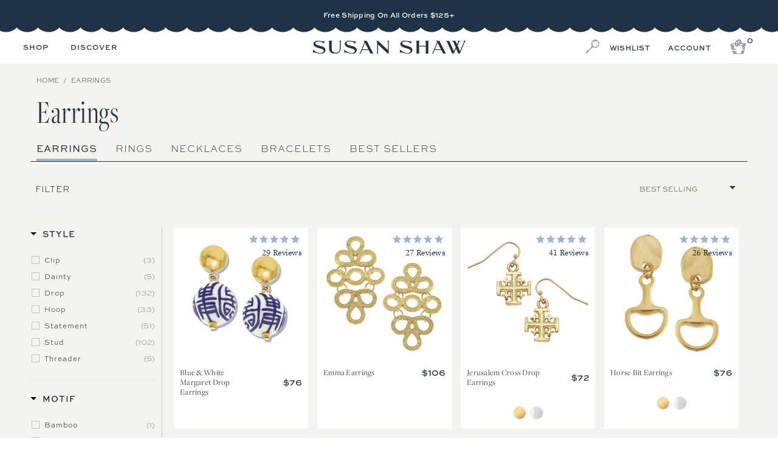

--- FILE ---
content_type: text/html; charset=utf-8
request_url: https://susanshaw.com/collections/earrings?page=2
body_size: 130698
content:



    
     <!DOCTYPE html>
<html class="no-js no-touch" lang="en">

    
     <head>

    
     <!-- Icons -->

    
     <link rel="shortcut icon" type="image/x-icon" href="//susanshaw.com/cdn/shop/files/SusanShaw_Mark_Navy_180x180.png?v=1674005807">

    
     <link rel="apple-touch-icon" href="//susanshaw.com/cdn/shop/files/SusanShaw_Mark_Navy_180x180.png?v=1674005807"/>

    
     <link rel="apple-touch-icon" sizes="57x57" href="//susanshaw.com/cdn/shop/files/SusanShaw_Mark_Navy_57x57.png?v=1674005807"/>

    
     <link rel="apple-touch-icon" sizes="60x60" href="//susanshaw.com/cdn/shop/files/SusanShaw_Mark_Navy_60x60.png?v=1674005807"/>

    
     <link rel="apple-touch-icon" sizes="72x72" href="//susanshaw.com/cdn/shop/files/SusanShaw_Mark_Navy_72x72.png?v=1674005807"/>

    
     <link rel="apple-touch-icon" sizes="76x76" href="//susanshaw.com/cdn/shop/files/SusanShaw_Mark_Navy_76x76.png?v=1674005807"/>

    
     <link rel="apple-touch-icon" sizes="114x114" href="//susanshaw.com/cdn/shop/files/SusanShaw_Mark_Navy_114x114.png?v=1674005807"/>

    
     <link rel="apple-touch-icon" sizes="180x180" href="//susanshaw.com/cdn/shop/files/SusanShaw_Mark_Navy_180x180.png?v=1674005807"/>

    
     <link rel="apple-touch-icon" sizes="228x228" href="//susanshaw.com/cdn/shop/files/SusanShaw_Mark_Navy_228x228.png?v=1674005807"/>
         

        
        
<script type="text/javascript">
    
    const uLTS=new MutationObserver(a=>{a.forEach(({addedNodes:a})=>{a.forEach(a=>{1===a.nodeType&&"IFRAME"===a.tagName&&(a.src.includes("youtube.com")||a.src.includes("vimeo.com"))&&(a.setAttribute("loading","lazy"),a.setAttribute("data-src",a.src),a.removeAttribute("src")),1===a.nodeType&&"SCRIPT"===a.tagName&&(("analytics"==a.className||"boomerang"==a.className)&&(a.type="script/lazyload"),a.innerHTML.includes("asyncLoad")&&(a.innerHTML=a.innerHTML.replace("if(window.attachEvent)","document.addEventListener('asyncLazyLoad',function(event){asyncLoad();});if(window.attachEvent)").replaceAll(", asyncLoad",", function(){}")),(a.innerHTML.includes("PreviewBarInjector")||a.innerHTML.includes("adminBarInjector"))&&(a.innerHTML=a.innerHTML.replace("DOMContentLoaded","loadBarInjector")))})})});uLTS.observe(document.documentElement,{childList:!0,subtree:!0});
    YETT_BLACKLIST = [ /payment-sheet/, /shopify_pay/ ];
    !function(t,e){"object"==typeof exports&&"undefined"!=typeof module?e(exports):"function"==typeof define&&define.amd?define(["exports"],e):e(t.yett={})}(this,function(t){"use strict";var e={blacklist:window.YETT_BLACKLIST,whitelist:window.YETT_WHITELIST},r={blacklisted:[]},n=function(t,r){return t&&(!r||"javascript/blocked"!==r)&&(!e.blacklist||e.blacklist.some(function(e){return e.test(t)}))&&(!e.whitelist||e.whitelist.every(function(e){return!e.test(t)}))},i=function(t){var r=t.getAttribute("src");return e.blacklist&&e.blacklist.every(function(t){return!t.test(r)})||e.whitelist&&e.whitelist.some(function(t){return t.test(r)})},c=new MutationObserver(function(t){t.forEach(function(t){for(var e=t.addedNodes,i=function(t){var i=e[t];if(1===i.nodeType&&"SCRIPT"===i.tagName){var c=i.src,o=i.type;if(n(c,o)){r.blacklisted.push(i.cloneNode()),i.type="javascript/blocked";i.addEventListener("beforescriptexecute",function t(e){"javascript/blocked"===i.getAttribute("type")&&e.preventDefault(),i.removeEventListener("beforescriptexecute",t)}),i.parentElement.removeChild(i)}}},c=0;c<e.length;c++)i(c)})});c.observe(document.documentElement,{childList:!0,subtree:!0});var o=document.createElement;document.createElement=function(){for(var t=arguments.length,e=Array(t),r=0;r<t;r++)e[r]=arguments[r];if("script"!==e[0].toLowerCase())return o.bind(document).apply(void 0,e);var i=o.bind(document).apply(void 0,e),c=i.setAttribute.bind(i);return Object.defineProperties(i,{src:{get:function(){return i.getAttribute("src")},set:function(t){return n(t,i.type)&&c("type","javascript/blocked"),c("src",t),!0}},type:{set:function(t){var e=n(i.src,i.type)?"javascript/blocked":t;return c("type",e),!0}}}),i.setAttribute=function(t,e){"type"===t||"src"===t?i[t]=e:HTMLScriptElement.prototype.setAttribute.call(i,t,e)},i};var l=function(t){if(Array.isArray(t)){for(var e=0,r=Array(t.length);e<t.length;e++)r[e]=t[e];return r}return Array.from(t)},a=new RegExp("[|\\{}()[\\]^$+*?.]","g");t.unblock=function(){for(var t=arguments.length,n=Array(t),o=0;o<t;o++)n[o]=arguments[o];n.length<1?(e.blacklist=[],e.whitelist=[]):(e.blacklist&&(e.blacklist=e.blacklist.filter(function(t){return n.every(function(e){return!t.test(e)})})),e.whitelist&&(e.whitelist=[].concat(l(e.whitelist),l(n.map(function(t){var r=".*"+t.replace(a,"\\$&")+".*";return e.whitelist.find(function(t){return t.toString()===r.toString()})?null:new RegExp(r)}).filter(Boolean)))));for(var s=document.querySelectorAll('script[type="javascript/blocked"]'),u=0;u<s.length;u++){var p=s[u];i(p)&&(p.type="application/javascript",r.blacklisted.push(p),p.parentElement.removeChild(p))}var d=0;[].concat(l(r.blacklisted)).forEach(function(t,e){if(i(t)){var n=document.createElement("script");n.setAttribute("src",t.src),n.setAttribute("type","application/javascript"),document.head.appendChild(n),r.blacklisted.splice(e-d,1),d++}}),e.blacklist&&e.blacklist.length<1&&c.disconnect()},Object.defineProperty(t,"__esModule",{value:!0})});
    
</script>

    
     <meta charset="utf-8">

    
     <meta http-equiv="cleartype" content="on">

    
     <meta name="robots" content="index,follow"><meta name="google-site-verification" content="uaa6iMDYVJE2rWqvAAUnH4lML26WlORIpaeDK9uHjvk" />

    
     <!-- Mobile Specific Metas -->

    
     <meta name="HandheldFriendly" content="True">

    
     <meta name="MobileOptimized" content="320">

    
     <meta name="viewport" content="width=device-width,initial-scale=1">

    
     <meta name="theme-color" content="#ffffff">

    
     <title>
            24K Gold Drop Earrings &amp; Studs Page 2 - Susan Shaw

    
    </title>

    
     <meta name="description" content="From statement gold stud earrings to pearl drops, Susan Shaw has an array of classic and unique jewelry for sale. Browse our range online and shop now. Page 2."/>

    
     <!-- Preconnect Domains -->

    
     <link rel="preconnect" href="https://fonts.shopifycdn.com" />

    
     <link rel="preconnect" href="https://cdn.shopify.com" />

    
     <link rel="preconnect" href="https://v.shopify.com" />

    
     <link rel="preconnect" href="https://cdn.shopifycloud.com" />

    
     <link rel="preconnect" href="https://monorail-edge.shopifysvc.com" />

    
     <link rel="preconnect" href="https://connect.facebook.net" />

    
     <link rel="preconnect" href="https://www.google-analytics.com" />

    
     <link rel="preconnect" href="https://www.googletagmanager.com" />

    
     <!-- fallback for browsers that don't support preconnect -->

    
     <link rel="dns-prefetch" href="https://fonts.shopifycdn.com" />

    
     <link rel="dns-prefetch" href="https://cdn.shopify.com" />

    
     <link rel="dns-prefetch" href="https://v.shopify.com" />

    
     <link rel="dns-prefetch" href="https://cdn.shopifycloud.com" />

    
     <link rel="dns-prefetch" href="https://monorail-edge.shopifysvc.com" />

    
     <link rel="dns-prefetch" href="https://connect.facebook.net" />

    
     <link rel="dns-prefetch" href="https://www.google-analytics.com" />

    
     <link rel="dns-prefetch" href="https://www.googletagmanager.com" />

    
     <!-- Preload Assets -->

    
     <link rel="preload" href="//susanshaw.com/cdn/shop/t/273/assets/fancybox.css?v=19278034316635137701766518713" as="style">

    
     <link rel="preload" href="//susanshaw.com/cdn/shop/t/273/assets/styles.css?v=132284041568142406951766518961" as="style">

    
     <link rel="preload" href="//susanshaw.com/cdn/shop/t/273/assets/custom.css?v=169693023427948279301766521039" as="style">

    
     <link rel="preload" href="//susanshaw.com/cdn/shop/t/273/assets/jquery.min.js?v=98286577492956946431766518762" as="script">

    
     <link rel="preload" href="//susanshaw.com/cdn/shop/t/273/assets/vendors.js?v=58827315435520295811766518866" as="script">

    
     <link rel="preload" href="//susanshaw.com/cdn/shop/t/273/assets/sections.js?v=131741925776813942001766518961" as="script">

    
     <link rel="preload" href="//susanshaw.com/cdn/shop/t/273/assets/utilities.js?v=54689727062540746971766518961" as="script">

    
     <link rel="preload" href="//susanshaw.com/cdn/shop/t/273/assets/app.js?v=137319258234295651031766518961" as="script">

    
     <link rel="preload" href="//susanshaw.com/cdn/shop/t/273/assets/custom.js?v=26776137801431838591766518699" as="script">

    
     <!-- Adobe Fonts -->

    
     <!-- Stylesheet for Fancybox library -->

    
     <!-- Stylesheets for Turbo -->

    
     <link rel="stylesheet" href="https://use.typekit.net/tbd8dfn.css">

    
     <link href="//susanshaw.com/cdn/shop/t/273/assets/fancybox.css?v=19278034316635137701766518713" rel="stylesheet" type="text/css" media="all" />

    
     <link href="//susanshaw.com/cdn/shop/t/273/assets/styles.css?v=132284041568142406951766518961" rel="stylesheet" type="text/css" media="all" />

    
     <link href="//susanshaw.com/cdn/shop/t/273/assets/custom.css?v=169693023427948279301766521039" rel="stylesheet" type="text/css" media="all" />

    
     <!-- Custom Stylesheets -->

    
     <style>
    html {       
        scroll-behavior: smooth;
    }


    /* ######## START: Hot FIX for Holiday Gift Guide ######## */
   /* .holiday-messaging{
        margin:20px 0 0 0; 
        text-align:center;
        color: var(--colorRedCoral)
    }
    @media screen and (max-width: 768px) {
        .holiday-messaging{
            font-size:12px;
        }
        .boost-pfs-filter-tree-desktop-button-wrapper {
            top: 120px !important;
        }
        .section-wrapper.section-wrapper--product {
            padding-top: 140px !important;
        }
    }
    .shipping-text .free-shipping {
    display: none !important;
    }
    */

    /* ######## END: Hot FIX for Holiday Gift Guide ######## */

    .theme-wv{position: fixed; height: 100%; width: 100%; top:0; left: 0; background: #fff; z-index:9999;}   
    :root {
        --base-family: freight-text-pro, serif;;      
        --secondary-family:  freight-text-pro, serif;
        
        /* Colors */
        --colorClassicNavy: #223346;
        --colorFrenchBlue: #9CB6D2;
        --colorEggShell: #f5f3ee;
        --colorAqua: #B2D9D0;
        --colorRose: #F1AB9B;
        --colorDeepCoral: #D16446;
        --colorSun: #FCD540;


        --colorWhite:#ffffff;
        --colorBlack:#000000;
        --colorGreen:#9CB6D2;
        --colorDarkGreen:#223346;
        --colorGray: #7f7f7f;
        --colorGrayLine: #c5c5c5; 
        --colorHydrangea: #6882AB;
        --colorLavender: #BFACCD;
        --colorAlmond: #BA8568;
        --colorPistachio: #AABF7E;       
        --colorRedCoral: #d16446;
       
        --freight-text-pro : "freight-text-pro",serif !important;       
        --freight-big-pro : "freight-big-pro",serif !important;        
        --freight-display-pro : "freight-display-pro",serif !important;      
        --freightbigcmp-pro : "freightbigcmp-pro",serif !important;        
        --sweet-sans-pro : "sweet-sans-pro",sans-serif !important; 
        --byronrr-medium : "ByronRR-Medium", sans-serif !important;


        /* LayoutHub Fixes */
        --lh-font-family: "freight-text-pro",serif !important;       
        --lh-title-font-family: "freight-big-pro",serif !important;        
        --lh-font-size: 18px !important; 
        --lh-color: #4c53a1 !important;
        --lh-color-rgb: 76, 83, 161 !important;
    }

    
    /* Fonts */
    @font-face {
        font-family: "ByronRR-Medium";           
        src: url(//susanshaw.com/cdn/shop/t/273/assets/ByronRR-Medium.eot?v=166352946218495765301766518680) format("embedded-opentype"), url(//susanshaw.com/cdn/shop/t/273/assets/ByronRR-Medium.woff?v=172798455412675277981766518682) format("woff"), url(//susanshaw.com/cdn/shop/t/273/assets/ByronRR-Medium.ttf?v=139936767657003547331766518681) format("truetype"), url(//susanshaw.com/cdn/shop/t/273/assets/ByronRR-Medium.svg?v=68987781014326312451766518681) format("svg");
        font-weight: normal;
        font-style: normal;
        font-display: swap;
    }
 
    .freight-text-pro { font-family: "freight-text-pro",serif !important; }
    .freight-big-pro { font-family: "freight-big-pro",serif !important }
    .freight-display-pro { font-family: "freight-display-pro",serif !important; }
    .freightbigcmp-pro { font-family: "freightbigcmp-pro",serif !important; }
    .sweet-sans-pro { font-family: "sweet-sans-pro",sans-serif !important; }
    .sweet-sans-pro-medium{font-family: "sweet-sans-pro",sans-serif !important;font-weight: 700;}
    .byronrr-medium {font-family: "ByronRR-Medium", sans-serif !important;} 

    .colorClassicNavy{
        color: #223346;
    }
    .colorFrenchBlue{
        color: #9CB6D2;
    }
    .colorEggShell{
        color: #EFEBDF;
    }
    .colorAqua{
        color: #B2D9D0;
    }
    .colorRose{
        color: #F1AB9B;
    }
    .colorDeepCoral{
        color: #D16446;
    }
    .colorSun{
        color: #FCD540;
    }
    .colorHydrangea{
        color: #6882AB;
    }
    .colorLavender{
        color: #BFACCD;
    }
    .colorAlmond{
        color: #BA8568;
    }
    .colorPistachio{
        color: #AABF7E;
    }
    .colorWhite{
        color:#ffffff;
    }
    .colorBlack{
        color:#000000;
    }
    .colorGreen{
        color: #066;
    }
    .colorDarkGreen{
        color: #2e6565;
    }
    .colorGray{
        color: #7f7f7f;
    }
    .colorGrayLine{
        color: #c5c5c5;
    }
    .colorRedCoral{
        color: #d16446;
    }
     
    /* Custom Media Query Classes */
    @media only screen and (max-width:768px){.small--show{display:block !important;}.small--hide{display:none !important;}.small--text-left{text-align:left !important;}.small--text-right{text-align:right !important;}.small--text-center{text-align:center !important;}}
    @media only screen and (max-width:959px){.medium-down--show{display:block !important;}.medium-down--hide{display:none !important;}.medium-down--text-left{text-align:left !important;}.medium-down--text-right{text-align:right !important;}.medium-down--text-center{text-align:center !important;}}
    @media only screen and (min-width:769px){.medium-up--show{display:block !important;}.medium-up--hide{display:none !important;}.medium-up--text-left{text-align:left !important;}.medium-up--text-right{text-align:right !important;}.medium-up--text-center{text-align:center !important;}}

    .d-none{display:none!important}.d-inline{display:inline!important}.d-inline-block{display:inline-block!important}.d-block{display:block!important}.d-table{display:table!important}.d-table-row{display:table-row!important}.d-table-cell{display:table-cell!important}.d-flex{display:flex!important}.d-inline-flex{display:inline-flex!important}@media
    (min-width:541px){.d-sm-none{display:none!important}.d-sm-inline{display:inline!important}.d-sm-inline-block{display:inline-block!important}.d-sm-block{display:block!important}.d-sm-table{display:table!important}.d-sm-table-row{display:table-row!important}.d-sm-table-cell{display:table-cell!important}.d-sm-flex{display:flex!important}.d-sm-inline-flex{display:inline-flex!important}}@media
    (min-width:768px){.d-md-none{display:none!important}.d-md-inline{display:inline!important}.d-md-inline-block{display:inline-block!important}.d-md-block{display:block!important}.d-md-table{display:table!important}.d-md-table-row{display:table-row!important}.d-md-table-cell{display:table-cell!important}.d-md-flex{display:flex!important}.d-md-inline-flex{display:inline-flex!important}}@media
    (min-width:1025px){.d-lg-none{display:none!important}.d-lg-inline{display:inline!important}.d-lg-inline-block{display:inline-block!important}.d-lg-block{display:block!important}.d-lg-table{display:table!important}.d-lg-table-row{display:table-row!important}.d-lg-table-cell{display:table-cell!important}.d-lg-flex{display:flex!important}.d-lg-inline-flex{display:inline-flex!important}}@media
    (min-width:1260px){.d-xl-none{display:none!important}.d-xl-inline{display:inline!important}.d-xl-inline-block{display:inline-block!important}.d-xl-block{display:block!important}.d-xl-table{display:table!important}.d-xl-table-row{display:table-row!important}.d-xl-table-cell{display:table-cell!important}.d-xl-flex{display:flex!important}.d-xl-inline-flex{display:inline-flex!important}}   

    .page-gift-guide-2022 .shopify-section--featured-collection .slider-gallery .icon-rank img{
        width:60px !important;
    }
    @media screen and (max-width:768px) {
        .page-gift-guide-2022 .shopify-section--featured-collection .slider-gallery .icon-rank img{
            width:40px !important;
        }
    }
   /* @media screen and (max-width: :768px) {
        .section-wrapper--collection .product-list--collection .product-item, .section-wrapper--collection .product-list .product-item{
            width: calc(50% - (20px - (20px / 2))) !important;
        }
    }
    */

    body{
        font-variant-numeric: lining-nums;
        -moz-font-feature-settings: "lnum";
        -webkit-font-feature-settings: "lnum";
        font-feature-settings: "lnum";
    }

</style>
<!-- Stylesheets for Collection -->

    
     <link href="//susanshaw.com/cdn/shop/t/273/assets/collection.css?v=19670885245440234751766518961" rel="stylesheet" type="text/css" media="all" />

    
     <!-- Alpine.js -->

    
     <script src="https://cdn.jsdelivr.net/npm/alpinejs@3.x.x/dist/cdn.min.js" defer></script><script>
            window.lazySizesConfig = window.lazySizesConfig || {};
            lazySizesConfig.expand = 300;
            lazySizesConfig.loadHidden = false;
            /*! lazysizes - v5.2.2 - bgset plugin */
            !function(e,t){var a=function(){t(e.lazySizes),e.removeEventListener("lazyunveilread",a,!0)};t=t.bind(null,e,e.document),"object"==typeof module&&module.exports?t(require("lazysizes")):"function"==typeof define&&define.amd?define(["lazysizes"],t):e.lazySizes?a():e.addEventListener("lazyunveilread",a,!0)}(window,function(e,z,g){"use strict";var c,y,b,f,i,s,n,v,m;e.addEventListener&&(c=g.cfg,y=/\s+/g,b=/\s*\|\s+|\s+\|\s*/g,f=/^(.+?)(?:\s+\[\s*(.+?)\s*\])(?:\s+\[\s*(.+?)\s*\])?$/,i=/^\s*\(*\s*type\s*:\s*(.+?)\s*\)*\s*$/,s=/\(|\)|'/,n={contain:1,cover:1},v=function(e,t){var a;t&&((a=t.match(i))&&a[1]?e.setAttribute("type",a[1]):e.setAttribute("media",c.customMedia[t]||t))},m=function(e){var t,a,i,r;e.target._lazybgset&&(a=(t=e.target)._lazybgset,(i=t.currentSrc||t.src)&&((r=g.fire(a,"bgsetproxy",{src:i,useSrc:s.test(i)?JSON.stringify(i):i})).defaultPrevented||(a.style.backgroundImage="url("+r.detail.useSrc+")")),t._lazybgsetLoading&&(g.fire(a,"_lazyloaded",{},!1,!0),delete t._lazybgsetLoading))},addEventListener("lazybeforeunveil",function(e){var t,a,i,r,s,n,l,d,o,u;!e.defaultPrevented&&(t=e.target.getAttribute("data-bgset"))&&(o=e.target,(u=z.createElement("img")).alt="",u._lazybgsetLoading=!0,e.detail.firesLoad=!0,a=t,i=o,r=u,s=z.createElement("picture"),n=i.getAttribute(c.sizesAttr),l=i.getAttribute("data-ratio"),d=i.getAttribute("data-optimumx"),i._lazybgset&&i._lazybgset.parentNode==i&&i.removeChild(i._lazybgset),Object.defineProperty(r,"_lazybgset",{value:i,writable:!0}),Object.defineProperty(i,"_lazybgset",{value:s,writable:!0}),a=a.replace(y," ").split(b),s.style.display="none",r.className=c.lazyClass,1!=a.length||n||(n="auto"),a.forEach(function(e){var t,a=z.createElement("source");n&&"auto"!=n&&a.setAttribute("sizes",n),(t=e.match(f))?(a.setAttribute(c.srcsetAttr,t[1]),v(a,t[2]),v(a,t[3])):a.setAttribute(c.srcsetAttr,e),s.appendChild(a)}),n&&(r.setAttribute(c.sizesAttr,n),i.removeAttribute(c.sizesAttr),i.removeAttribute("sizes")),d&&r.setAttribute("data-optimumx",d),l&&r.setAttribute("data-ratio",l),s.appendChild(r),i.appendChild(s),setTimeout(function(){g.loader.unveil(u),g.rAF(function(){g.fire(u,"_lazyloaded",{},!0,!0),u.complete&&m({target:u})})}))}),z.addEventListener("load",m,!0),e.addEventListener("lazybeforesizes",function(e){var t,a,i,r;e.detail.instance==g&&e.target._lazybgset&&e.detail.dataAttr&&(t=e.target._lazybgset,i=t,r=(getComputedStyle(i)||{getPropertyValue:function(){}}).getPropertyValue("background-size"),!n[r]&&n[i.style.backgroundSize]&&(r=i.style.backgroundSize),n[a=r]&&(e.target._lazysizesParentFit=a,g.rAF(function(){e.target.setAttribute("data-parent-fit",a),e.target._lazysizesParentFit&&delete e.target._lazysizesParentFit})))},!0),z.documentElement.addEventListener("lazybeforesizes",function(e){var t,a;!e.defaultPrevented&&e.target._lazybgset&&e.detail.instance==g&&(e.detail.width=(t=e.target._lazybgset,a=g.gW(t,t.parentNode),(!t._lazysizesWidth||a>t._lazysizesWidth)&&(t._lazysizesWidth=a),t._lazysizesWidth))}))});
            /*! lazysizes - v5.2.2 */
            !function(e){var t=function(u,D,f){"use strict";var k,H;if(function(){var e;var t={lazyClass:"lazyload",loadedClass:"lazyloaded",loadingClass:"lazyloading",preloadClass:"lazypreload",errorClass:"lazyerror",autosizesClass:"lazyautosizes",srcAttr:"data-src",srcsetAttr:"data-srcset",sizesAttr:"data-sizes",minSize:40,customMedia:{},init:true,expFactor:1.5,hFac:.8,loadMode:2,loadHidden:true,ricTimeout:0,throttleDelay:125};H=u.lazySizesConfig||u.lazysizesConfig||{};for(e in t){if(!(e in H)){H[e]=t[e]}}}(),!D||!D.getElementsByClassName){return{init:function(){},cfg:H,noSupport:true}}var O=D.documentElement,a=u.HTMLPictureElement,P="addEventListener",$="getAttribute",q=u[P].bind(u),I=u.setTimeout,U=u.requestAnimationFrame||I,l=u.requestIdleCallback,j=/^picture$/i,r=["load","error","lazyincluded","_lazyloaded"],i={},G=Array.prototype.forEach,J=function(e,t){if(!i[t]){i[t]=new RegExp("(\\s|^)"+t+"(\\s|$)")}return i[t].test(e[$]("class")||"")&&i[t]},K=function(e,t){if(!J(e,t)){e.setAttribute("class",(e[$]("class")||"").trim()+" "+t)}},Q=function(e,t){var i;if(i=J(e,t)){e.setAttribute("class",(e[$]("class")||"").replace(i," "))}},V=function(t,i,e){var a=e?P:"removeEventListener";if(e){V(t,i)}r.forEach(function(e){t[a](e,i)})},X=function(e,t,i,a,r){var n=D.createEvent("Event");if(!i){i={}}i.instance=k;n.initEvent(t,!a,!r);n.detail=i;e.dispatchEvent(n);return n},Y=function(e,t){var i;if(!a&&(i=u.picturefill||H.pf)){if(t&&t.src&&!e[$]("srcset")){e.setAttribute("srcset",t.src)}i({reevaluate:true,elements:[e]})}else if(t&&t.src){e.src=t.src}},Z=function(e,t){return(getComputedStyle(e,null)||{})[t]},s=function(e,t,i){i=i||e.offsetWidth;while(i<H.minSize&&t&&!e._lazysizesWidth){i=t.offsetWidth;t=t.parentNode}return i},ee=function(){var i,a;var t=[];var r=[];var n=t;var s=function(){var e=n;n=t.length?r:t;i=true;a=false;while(e.length){e.shift()()}i=false};var e=function(e,t){if(i&&!t){e.apply(this,arguments)}else{n.push(e);if(!a){a=true;(D.hidden?I:U)(s)}}};e._lsFlush=s;return e}(),te=function(i,e){return e?function(){ee(i)}:function(){var e=this;var t=arguments;ee(function(){i.apply(e,t)})}},ie=function(e){var i;var a=0;var r=H.throttleDelay;var n=H.ricTimeout;var t=function(){i=false;a=f.now();e()};var s=l&&n>49?function(){l(t,{timeout:n});if(n!==H.ricTimeout){n=H.ricTimeout}}:te(function(){I(t)},true);return function(e){var t;if(e=e===true){n=33}if(i){return}i=true;t=r-(f.now()-a);if(t<0){t=0}if(e||t<9){s()}else{I(s,t)}}},ae=function(e){var t,i;var a=99;var r=function(){t=null;e()};var n=function(){var e=f.now()-i;if(e<a){I(n,a-e)}else{(l||r)(r)}};return function(){i=f.now();if(!t){t=I(n,a)}}},e=function(){var v,m,c,h,e;var y,z,g,p,C,b,A;var n=/^img$/i;var d=/^iframe$/i;var E="onscroll"in u&&!/(gle|ing)bot/.test(navigator.userAgent);var _=0;var w=0;var N=0;var M=-1;var x=function(e){N--;if(!e||N<0||!e.target){N=0}};var W=function(e){if(A==null){A=Z(D.body,"visibility")=="hidden"}return A||!(Z(e.parentNode,"visibility")=="hidden"&&Z(e,"visibility")=="hidden")};var S=function(e,t){var i;var a=e;var r=W(e);g-=t;b+=t;p-=t;C+=t;while(r&&(a=a.offsetParent)&&a!=D.body&&a!=O){r=(Z(a,"opacity")||1)>0;if(r&&Z(a,"overflow")!="visible"){i=a.getBoundingClientRect();r=C>i.left&&p<i.right&&b>i.top-1&&g<i.bottom+1}}return r};var t=function(){var e,t,i,a,r,n,s,l,o,u,f,c;var d=k.elements;if((h=H.loadMode)&&N<8&&(e=d.length)){t=0;M++;for(;t<e;t++){if(!d[t]||d[t]._lazyRace){continue}if(!E||k.prematureUnveil&&k.prematureUnveil(d[t])){R(d[t]);continue}if(!(l=d[t][$]("data-expand"))||!(n=l*1)){n=w}if(!u){u=!H.expand||H.expand<1?O.clientHeight>500&&O.clientWidth>500?500:370:H.expand;k._defEx=u;f=u*H.expFactor;c=H.hFac;A=null;if(w<f&&N<1&&M>2&&h>2&&!D.hidden){w=f;M=0}else if(h>1&&M>1&&N<6){w=u}else{w=_}}if(o!==n){y=innerWidth+n*c;z=innerHeight+n;s=n*-1;o=n}i=d[t].getBoundingClientRect();if((b=i.bottom)>=s&&(g=i.top)<=z&&(C=i.right)>=s*c&&(p=i.left)<=y&&(b||C||p||g)&&(H.loadHidden||W(d[t]))&&(m&&N<3&&!l&&(h<3||M<4)||S(d[t],n))){R(d[t]);r=true;if(N>9){break}}else if(!r&&m&&!a&&N<4&&M<4&&h>2&&(v[0]||H.preloadAfterLoad)&&(v[0]||!l&&(b||C||p||g||d[t][$](H.sizesAttr)!="auto"))){a=v[0]||d[t]}}if(a&&!r){R(a)}}};var i=ie(t);var B=function(e){var t=e.target;if(t._lazyCache){delete t._lazyCache;return}x(e);K(t,H.loadedClass);Q(t,H.loadingClass);V(t,L);X(t,"lazyloaded")};var a=te(B);var L=function(e){a({target:e.target})};var T=function(t,i){try{t.contentWindow.location.replace(i)}catch(e){t.src=i}};var F=function(e){var t;var i=e[$](H.srcsetAttr);if(t=H.customMedia[e[$]("data-media")||e[$]("media")]){e.setAttribute("media",t)}if(i){e.setAttribute("srcset",i)}};var s=te(function(t,e,i,a,r){var n,s,l,o,u,f;if(!(u=X(t,"lazybeforeunveil",e)).defaultPrevented){if(a){if(i){K(t,H.autosizesClass)}else{t.setAttribute("sizes",a)}}s=t[$](H.srcsetAttr);n=t[$](H.srcAttr);if(r){l=t.parentNode;o=l&&j.test(l.nodeName||"")}f=e.firesLoad||"src"in t&&(s||n||o);u={target:t};K(t,H.loadingClass);if(f){clearTimeout(c);c=I(x,2500);V(t,L,true)}if(o){G.call(l.getElementsByTagName("source"),F)}if(s){t.setAttribute("srcset",s)}else if(n&&!o){if(d.test(t.nodeName)){T(t,n)}else{t.src=n}}if(r&&(s||o)){Y(t,{src:n})}}if(t._lazyRace){delete t._lazyRace}Q(t,H.lazyClass);ee(function(){var e=t.complete&&t.naturalWidth>1;if(!f||e){if(e){K(t,"ls-is-cached")}B(u);t._lazyCache=true;I(function(){if("_lazyCache"in t){delete t._lazyCache}},9)}if(t.loading=="lazy"){N--}},true)});var R=function(e){if(e._lazyRace){return}var t;var i=n.test(e.nodeName);var a=i&&(e[$](H.sizesAttr)||e[$]("sizes"));var r=a=="auto";if((r||!m)&&i&&(e[$]("src")||e.srcset)&&!e.complete&&!J(e,H.errorClass)&&J(e,H.lazyClass)){return}t=X(e,"lazyunveilread").detail;if(r){re.updateElem(e,true,e.offsetWidth)}e._lazyRace=true;N++;s(e,t,r,a,i)};var r=ae(function(){H.loadMode=3;i()});var l=function(){if(H.loadMode==3){H.loadMode=2}r()};var o=function(){if(m){return}if(f.now()-e<999){I(o,999);return}m=true;H.loadMode=3;i();q("scroll",l,true)};return{_:function(){e=f.now();k.elements=D.getElementsByClassName(H.lazyClass);v=D.getElementsByClassName(H.lazyClass+" "+H.preloadClass);q("scroll",i,true);q("resize",i,true);q("pageshow",function(e){if(e.persisted){var t=D.querySelectorAll("."+H.loadingClass);if(t.length&&t.forEach){U(function(){t.forEach(function(e){if(e.complete){R(e)}})})}}});if(u.MutationObserver){new MutationObserver(i).observe(O,{childList:true,subtree:true,attributes:true})}else{O[P]("DOMNodeInserted",i,true);O[P]("DOMAttrModified",i,true);setInterval(i,999)}q("hashchange",i,true);["focus","mouseover","click","load","transitionend","animationend"].forEach(function(e){D[P](e,i,true)});if(/d$|^c/.test(D.readyState)){o()}else{q("load",o);D[P]("DOMContentLoaded",i);I(o,2e4)}if(k.elements.length){t();ee._lsFlush()}else{i()}},checkElems:i,unveil:R,_aLSL:l}}(),re=function(){var i;var n=te(function(e,t,i,a){var r,n,s;e._lazysizesWidth=a;a+="px";e.setAttribute("sizes",a);if(j.test(t.nodeName||"")){r=t.getElementsByTagName("source");for(n=0,s=r.length;n<s;n++){r[n].setAttribute("sizes",a)}}if(!i.detail.dataAttr){Y(e,i.detail)}});var a=function(e,t,i){var a;var r=e.parentNode;if(r){i=s(e,r,i);a=X(e,"lazybeforesizes",{width:i,dataAttr:!!t});if(!a.defaultPrevented){i=a.detail.width;if(i&&i!==e._lazysizesWidth){n(e,r,a,i)}}}};var e=function(){var e;var t=i.length;if(t){e=0;for(;e<t;e++){a(i[e])}}};var t=ae(e);return{_:function(){i=D.getElementsByClassName(H.autosizesClass);q("resize",t)},checkElems:t,updateElem:a}}(),t=function(){if(!t.i&&D.getElementsByClassName){t.i=true;re._();e._()}};return I(function(){H.init&&t()}),k={cfg:H,autoSizer:re,loader:e,init:t,uP:Y,aC:K,rC:Q,hC:J,fire:X,gW:s,rAF:ee}}(e,e.document,Date);e.lazySizes=t,"object"==typeof module&&module.exports&&(module.exports=t)}("undefined"!=typeof window?window:{});
            // Custom Events     
            window.requestIdleCallback=window.requestIdleCallback||function(e){var n=Date.now();return setTimeout(function(){e({didTimeout:!1,timeRemaining:function(){return Math.max(0,50-(Date.now()-n))}})},1)},window.cancelIdleCallback=window.cancelIdleCallback||function(e){clearTimeout(e)};
            window.delayed=function(e,t,n){return!!n&&(!!t&&(!!e&&void setTimeout(function(){var n;"link"==t&&((n=document.createElement("link")).type="text/css",n.rel="stylesheet",n.href=e,document.head.appendChild(n));"script"==t&&((n=document.createElement("script")).type="text/javascript",n.async=!0,n.src=e,document.head.appendChild(n))},n)))};
            window.emitEvent=function(e,n,t){if(e){n=n||window,t=t||{};var a=new CustomEvent(e,{bubbles:!0,cancelable:!0,detail:t});n.dispatchEvent(a)}};
            window.getClosest=function(e,t){for(Element.prototype.matches||(Element.prototype.matches=Element.prototype.matchesSelector||Element.prototype.mozMatchesSelector||Element.prototype.msMatchesSelector||Element.prototype.oMatchesSelector||Element.prototype.webkitMatchesSelector||function(e){for(var t=(this.document||this.ownerDocument).querySelectorAll(e),o=t.length;--o>=0&&t.item(o)!==this;);return o>-1});e&&e!==document;e=e.parentNode)if(e.matches(t))return e;return null};

    
    </script>

    
     <link rel="canonical" href="https://susanshaw.com/collections/earrings?page=2"/>

    
     <script>
            window.PXUTheme = window.PXUTheme || {};
            window.PXUTheme.version = '2.0';
            window.PXUTheme.name = 'Susan Shaw';

    
    </script>

        
        
<template id="price-ui">
 
<span class="price " data-price></span><span class="compare-at-price" data-compare-at-price></span><span class="unit-pricing" data-unit-pricing></span>

</template>

    
     <template id="price-ui-badge">
 
<div class="price-ui-badge__sticker price-ui-badge__sticker--">

    
     <span class="price-ui-badge__sticker-text" data-badge></span>

    
    </div>

</template>

    
     <template id="price-ui__price">
 
<span class="money" data-price></span>

</template>

    
     <template id="price-ui__price-range">Translation missing: en.product.price.range_html</template>

    
     <template id="price-ui__unit-pricing">Translation missing: en.product.price.unit_pricing_html</template>

    
     <template id="price-ui-badge__percent-savings-range">Translation missing: en.product.badge.sale_percentage_range_html</template>

    
     <template id="price-ui-badge__percent-savings">Translation missing: en.product.badge.sale_percentage_single_html</template>

    
     <template id="price-ui-badge__price-savings-range">Translation missing: en.product.badge.sale_money_range_html</template>

    
     <template id="price-ui-badge__price-savings">Translation missing: en.product.badge.sale_money_single_html</template>

    
     <template id="price-ui-badge__on-sale">Translation missing: en.product.badge.sale</template>

    
     <template id="price-ui-badge__sold-out">Translation missing: en.product.badge.sold_out</template>

    
     <template id="price-ui-badge__in-stock">Translation missing: en.product.badge.in_stock</template>

    
     <script>
            
window.PXUTheme = window.PXUTheme || {};


window.PXUTheme.theme_settings = {};
window.PXUTheme.currency = {};
window.PXUTheme.routes = window.PXUTheme.routes || {};


window.PXUTheme.theme_settings.display_tos_checkbox = false;
window.PXUTheme.theme_settings.go_to_checkout = true;
window.PXUTheme.theme_settings.cart_action = "ajax";
window.PXUTheme.theme_settings.cart_shipping_calculator = false;


window.PXUTheme.theme_settings.collection_swatches = true;
window.PXUTheme.theme_settings.collection_secondary_image = true;


window.PXUTheme.currency.show_multiple_currencies = false;
window.PXUTheme.currency.shop_currency = "USD";
window.PXUTheme.currency.default_currency = "USD";
window.PXUTheme.currency.display_format = "money_format";
window.PXUTheme.currency.money_format = "${{amount_no_decimals}}";
window.PXUTheme.currency.money_format_no_currency = "${{amount_no_decimals}}";
window.PXUTheme.currency.money_format_currency = "${{amount_no_decimals}} USD";
window.PXUTheme.currency.native_multi_currency = false;
window.PXUTheme.currency.iso_code = "USD";
window.PXUTheme.currency.symbol = "$";


window.PXUTheme.theme_settings.display_inventory_left = true;
window.PXUTheme.theme_settings.inventory_threshold = 25;
window.PXUTheme.theme_settings.limit_quantity = true;


window.PXUTheme.theme_settings.menu_position = null;


window.PXUTheme.theme_settings.newsletter_popup = false;
window.PXUTheme.theme_settings.newsletter_popup_days = "30";
window.PXUTheme.theme_settings.newsletter_popup_mobile = false;
window.PXUTheme.theme_settings.newsletter_popup_seconds = 2;


window.PXUTheme.theme_settings.pagination_type = "load_more_button";


window.PXUTheme.theme_settings.enable_shopify_collection_badges = false;
window.PXUTheme.theme_settings.quick_shop_thumbnail_position = "bottom-thumbnails";
window.PXUTheme.theme_settings.product_form_style = "radio";
window.PXUTheme.theme_settings.sale_banner_enabled = false;
window.PXUTheme.theme_settings.display_savings = false;
window.PXUTheme.theme_settings.display_sold_out_price = false;
window.PXUTheme.theme_settings.sold_out_text = "Sold Out";
window.PXUTheme.theme_settings.free_text = "Free";
window.PXUTheme.theme_settings.video_looping = null;
window.PXUTheme.theme_settings.quick_shop_style = "popup";
window.PXUTheme.theme_settings.hover_enabled = false;


window.PXUTheme.routes.cart_url = "/cart";
window.PXUTheme.routes.root_url = "/";
window.PXUTheme.routes.search_url = "/search";
window.PXUTheme.routes.all_products_collection_url = "/collections/all";


window.PXUTheme.theme_settings.image_loading_style = "appear";


window.PXUTheme.theme_settings.search_option = "product";
window.PXUTheme.theme_settings.search_items_to_display = 5;
window.PXUTheme.theme_settings.enable_autocomplete = true;


window.PXUTheme.theme_settings.page_dots_enabled = false;
window.PXUTheme.theme_settings.slideshow_arrow_size = "light";


window.PXUTheme.theme_settings.quick_shop_enabled = true;


window.PXUTheme.translation = {};


window.PXUTheme.translation.agree_to_terms_warning = "You must agree with the terms and conditions to checkout.";
window.PXUTheme.translation.one_item_left = "item in stock.";
window.PXUTheme.translation.items_left_text = "items in stock.";
window.PXUTheme.translation.cart_savings_text = "Total Savings";
window.PXUTheme.translation.cart_discount_text = "Discount";
window.PXUTheme.translation.cart_subtotal_text = "Subtotal";
window.PXUTheme.translation.cart_remove_text = "Remove";
window.PXUTheme.translation.cart_free_text = "Translation missing: en.cart.general.free";


window.PXUTheme.translation.newsletter_success_text = "Thank you for joining our mailing list!";


window.PXUTheme.translation.notify_email = "Enter your email address...";
window.PXUTheme.translation.notify_email_value = "Translation missing: en.contact.fields.email";
window.PXUTheme.translation.notify_email_send = "Send";
window.PXUTheme.translation.notify_message_first = "Please notify me when ";
window.PXUTheme.translation.notify_message_last = " becomes available - ";
window.PXUTheme.translation.notify_success_text = "Thanks! We will notify you when this product becomes available!";


window.PXUTheme.translation.add_to_cart = "Add to basket";
window.PXUTheme.translation.coming_soon_text = "Coming Soon";
window.PXUTheme.translation.sold_out_text = "Sold Out";
window.PXUTheme.translation.sale_text = "Sale";
window.PXUTheme.translation.savings_text = "You Save";
window.PXUTheme.translation.from_text = "from";
window.PXUTheme.translation.new_text = "New";
window.PXUTheme.translation.pre_order_text = "Pre-Order";
window.PXUTheme.translation.unavailable_text = "Unavailable";


window.PXUTheme.translation.all_results = "View all results";
window.PXUTheme.translation.no_results = "Sorry, no results!";


window.PXUTheme.media_queries = {};
window.PXUTheme.media_queries.small = window.matchMedia( "(max-width: 480px)" );
window.PXUTheme.media_queries.medium = window.matchMedia( "(max-width: 798px)" );
window.PXUTheme.media_queries.large = window.matchMedia( "(min-width: 799px)" );
window.PXUTheme.media_queries.larger = window.matchMedia( "(min-width: 960px)" );
window.PXUTheme.media_queries.xlarge = window.matchMedia( "(min-width: 1200px)" );
window.PXUTheme.media_queries.ie10 = window.matchMedia( "all and (-ms-high-contrast: none), (-ms-high-contrast: active)" );
window.PXUTheme.media_queries.tablet = window.matchMedia( "only screen and (min-width: 799px) and (max-width: 1024px)" );

    
    </script>

    
     <script src="//susanshaw.com/cdn/shop/t/273/assets/jquery.min.js?v=98286577492956946431766518762" defer></script>

    
     <script src="//susanshaw.com/cdn/shop/t/273/assets/vendors.js?v=58827315435520295811766518866" defer></script>

    
     <script src="//susanshaw.com/cdn/shop/t/273/assets/sections.js?v=131741925776813942001766518961" defer></script>

    
     <script src="//susanshaw.com/cdn/shop/t/273/assets/utilities.js?v=54689727062540746971766518961" defer></script>

    
     <script src="//susanshaw.com/cdn/shop/t/273/assets/app.js?v=137319258234295651031766518961" defer></script>

    
     <script src="//susanshaw.com/cdn/shop/t/273/assets/custom.js?v=26776137801431838591766518699" defer></script>

    
     <script src="//susanshaw.com/cdn/shop/t/273/assets/instantpage.js?v=6288167204333416561766518755" type="module" defer></script>

    
     <script src="//susanshaw.com/cdn/shop/t/273/assets/instantclick.min.js?v=20092422000980684151766518755" data-no-instant defer></script>

    
     <script data-no-instant> 
                    window.addEventListener('DOMContentLoaded', function() {        
                        function inIframe() {
                            try {
                                return window.self !== window.top;
                            } catch (e) {
                                return true;
                            }
                        }        
                        if (!inIframe()){
                            InstantClick.on('change', function() {            
                                $('head script[src*="shopify"]').each(function() {
                                    var script = document.createElement('script');
                                    script.type = 'text/javascript';
                                    script.src = $(this).attr('src');            
                                    $('body').append(script);
                                });            
                                $('body').removeClass('fancybox-active');
                                $.fancybox.destroy();            
                                InstantClick.init();            
                            });
                        }
                    });

    
    </script>

    
     <script>

    
    </script><script>window.performance && window.performance.mark && window.performance.mark('shopify.content_for_header.start');</script><meta id="shopify-digital-wallet" name="shopify-digital-wallet" content="/30984704/digital_wallets/dialog">
<meta name="shopify-checkout-api-token" content="9c75ad0c1ada7ecf773a9631cd07c4b9">
<meta id="in-context-paypal-metadata" data-shop-id="30984704" data-venmo-supported="true" data-environment="production" data-locale="en_US" data-paypal-v4="true" data-currency="USD">
<link rel="alternate" type="application/atom+xml" title="Feed" href="/collections/earrings.atom" />
<link rel="prev" href="/collections/earrings?page=1">
<link rel="next" href="/collections/earrings?page=3">
<link rel="alternate" type="application/json+oembed" href="https://susanshaw.com/collections/earrings.oembed?page=2">
<script async="async" src="/checkouts/internal/preloads.js?locale=en-US"></script>
<link rel="preconnect" href="https://shop.app" crossorigin="anonymous">
<script async="async" src="https://shop.app/checkouts/internal/preloads.js?locale=en-US&shop_id=30984704" crossorigin="anonymous"></script>
<script id="apple-pay-shop-capabilities" type="application/json">{"shopId":30984704,"countryCode":"US","currencyCode":"USD","merchantCapabilities":["supports3DS"],"merchantId":"gid:\/\/shopify\/Shop\/30984704","merchantName":"Susan Shaw","requiredBillingContactFields":["postalAddress","email","phone"],"requiredShippingContactFields":["postalAddress","email","phone"],"shippingType":"shipping","supportedNetworks":["visa","masterCard","amex","discover","elo","jcb"],"total":{"type":"pending","label":"Susan Shaw","amount":"1.00"},"shopifyPaymentsEnabled":true,"supportsSubscriptions":true}</script>
<script id="shopify-features" type="application/json">{"accessToken":"9c75ad0c1ada7ecf773a9631cd07c4b9","betas":["rich-media-storefront-analytics"],"domain":"susanshaw.com","predictiveSearch":true,"shopId":30984704,"locale":"en"}</script>
<script>var Shopify = Shopify || {};
Shopify.shop = "susan-shaw-jewelry.myshopify.com";
Shopify.locale = "en";
Shopify.currency = {"active":"USD","rate":"1.0"};
Shopify.country = "US";
Shopify.theme = {"name":"[Post Holiday] - 12\/22","id":157533307095,"schema_name":"SusanShaw","schema_version":"2.0","theme_store_id":null,"role":"main"};
Shopify.theme.handle = "null";
Shopify.theme.style = {"id":null,"handle":null};
Shopify.cdnHost = "susanshaw.com/cdn";
Shopify.routes = Shopify.routes || {};
Shopify.routes.root = "/";</script>
<script type="module">!function(o){(o.Shopify=o.Shopify||{}).modules=!0}(window);</script>
<script>!function(o){function n(){var o=[];function n(){o.push(Array.prototype.slice.apply(arguments))}return n.q=o,n}var t=o.Shopify=o.Shopify||{};t.loadFeatures=n(),t.autoloadFeatures=n()}(window);</script>
<script>
  window.ShopifyPay = window.ShopifyPay || {};
  window.ShopifyPay.apiHost = "shop.app\/pay";
  window.ShopifyPay.redirectState = null;
</script>
<script id="shop-js-analytics" type="application/json">{"pageType":"collection"}</script>
<script defer="defer" async type="module" src="//susanshaw.com/cdn/shopifycloud/shop-js/modules/v2/client.init-shop-cart-sync_BT-GjEfc.en.esm.js"></script>
<script defer="defer" async type="module" src="//susanshaw.com/cdn/shopifycloud/shop-js/modules/v2/chunk.common_D58fp_Oc.esm.js"></script>
<script defer="defer" async type="module" src="//susanshaw.com/cdn/shopifycloud/shop-js/modules/v2/chunk.modal_xMitdFEc.esm.js"></script>
<script type="module">
  await import("//susanshaw.com/cdn/shopifycloud/shop-js/modules/v2/client.init-shop-cart-sync_BT-GjEfc.en.esm.js");
await import("//susanshaw.com/cdn/shopifycloud/shop-js/modules/v2/chunk.common_D58fp_Oc.esm.js");
await import("//susanshaw.com/cdn/shopifycloud/shop-js/modules/v2/chunk.modal_xMitdFEc.esm.js");

  window.Shopify.SignInWithShop?.initShopCartSync?.({"fedCMEnabled":true,"windoidEnabled":true});

</script>
<script>
  window.Shopify = window.Shopify || {};
  if (!window.Shopify.featureAssets) window.Shopify.featureAssets = {};
  window.Shopify.featureAssets['shop-js'] = {"shop-cart-sync":["modules/v2/client.shop-cart-sync_DZOKe7Ll.en.esm.js","modules/v2/chunk.common_D58fp_Oc.esm.js","modules/v2/chunk.modal_xMitdFEc.esm.js"],"init-fed-cm":["modules/v2/client.init-fed-cm_B6oLuCjv.en.esm.js","modules/v2/chunk.common_D58fp_Oc.esm.js","modules/v2/chunk.modal_xMitdFEc.esm.js"],"shop-cash-offers":["modules/v2/client.shop-cash-offers_D2sdYoxE.en.esm.js","modules/v2/chunk.common_D58fp_Oc.esm.js","modules/v2/chunk.modal_xMitdFEc.esm.js"],"shop-login-button":["modules/v2/client.shop-login-button_QeVjl5Y3.en.esm.js","modules/v2/chunk.common_D58fp_Oc.esm.js","modules/v2/chunk.modal_xMitdFEc.esm.js"],"pay-button":["modules/v2/client.pay-button_DXTOsIq6.en.esm.js","modules/v2/chunk.common_D58fp_Oc.esm.js","modules/v2/chunk.modal_xMitdFEc.esm.js"],"shop-button":["modules/v2/client.shop-button_DQZHx9pm.en.esm.js","modules/v2/chunk.common_D58fp_Oc.esm.js","modules/v2/chunk.modal_xMitdFEc.esm.js"],"avatar":["modules/v2/client.avatar_BTnouDA3.en.esm.js"],"init-windoid":["modules/v2/client.init-windoid_CR1B-cfM.en.esm.js","modules/v2/chunk.common_D58fp_Oc.esm.js","modules/v2/chunk.modal_xMitdFEc.esm.js"],"init-shop-for-new-customer-accounts":["modules/v2/client.init-shop-for-new-customer-accounts_C_vY_xzh.en.esm.js","modules/v2/client.shop-login-button_QeVjl5Y3.en.esm.js","modules/v2/chunk.common_D58fp_Oc.esm.js","modules/v2/chunk.modal_xMitdFEc.esm.js"],"init-shop-email-lookup-coordinator":["modules/v2/client.init-shop-email-lookup-coordinator_BI7n9ZSv.en.esm.js","modules/v2/chunk.common_D58fp_Oc.esm.js","modules/v2/chunk.modal_xMitdFEc.esm.js"],"init-shop-cart-sync":["modules/v2/client.init-shop-cart-sync_BT-GjEfc.en.esm.js","modules/v2/chunk.common_D58fp_Oc.esm.js","modules/v2/chunk.modal_xMitdFEc.esm.js"],"shop-toast-manager":["modules/v2/client.shop-toast-manager_DiYdP3xc.en.esm.js","modules/v2/chunk.common_D58fp_Oc.esm.js","modules/v2/chunk.modal_xMitdFEc.esm.js"],"init-customer-accounts":["modules/v2/client.init-customer-accounts_D9ZNqS-Q.en.esm.js","modules/v2/client.shop-login-button_QeVjl5Y3.en.esm.js","modules/v2/chunk.common_D58fp_Oc.esm.js","modules/v2/chunk.modal_xMitdFEc.esm.js"],"init-customer-accounts-sign-up":["modules/v2/client.init-customer-accounts-sign-up_iGw4briv.en.esm.js","modules/v2/client.shop-login-button_QeVjl5Y3.en.esm.js","modules/v2/chunk.common_D58fp_Oc.esm.js","modules/v2/chunk.modal_xMitdFEc.esm.js"],"shop-follow-button":["modules/v2/client.shop-follow-button_CqMgW2wH.en.esm.js","modules/v2/chunk.common_D58fp_Oc.esm.js","modules/v2/chunk.modal_xMitdFEc.esm.js"],"checkout-modal":["modules/v2/client.checkout-modal_xHeaAweL.en.esm.js","modules/v2/chunk.common_D58fp_Oc.esm.js","modules/v2/chunk.modal_xMitdFEc.esm.js"],"shop-login":["modules/v2/client.shop-login_D91U-Q7h.en.esm.js","modules/v2/chunk.common_D58fp_Oc.esm.js","modules/v2/chunk.modal_xMitdFEc.esm.js"],"lead-capture":["modules/v2/client.lead-capture_BJmE1dJe.en.esm.js","modules/v2/chunk.common_D58fp_Oc.esm.js","modules/v2/chunk.modal_xMitdFEc.esm.js"],"payment-terms":["modules/v2/client.payment-terms_Ci9AEqFq.en.esm.js","modules/v2/chunk.common_D58fp_Oc.esm.js","modules/v2/chunk.modal_xMitdFEc.esm.js"]};
</script>
<script>(function() {
  var isLoaded = false;
  function asyncLoad() {
    if (isLoaded) return;
    isLoaded = true;
    var urls = ["https:\/\/cdn-stamped-io.azureedge.net\/files\/widget.min.js?shop=susan-shaw-jewelry.myshopify.com","https:\/\/cdn1.stamped.io\/files\/widget.min.js?shop=susan-shaw-jewelry.myshopify.com","https:\/\/str.rise-ai.com\/?shop=susan-shaw-jewelry.myshopify.com","https:\/\/strn.rise-ai.com\/?shop=susan-shaw-jewelry.myshopify.com","https:\/\/static.shareasale.com\/json\/shopify\/deduplication.js?shop=susan-shaw-jewelry.myshopify.com","https:\/\/static.shareasale.com\/json\/shopify\/shareasale-tracking.js?sasmid=84055\u0026ssmtid=19038\u0026shop=susan-shaw-jewelry.myshopify.com","https:\/\/swymv3pro-01.azureedge.net\/code\/swym-shopify.js?shop=susan-shaw-jewelry.myshopify.com","\/\/swymv3pro-01.azureedge.net\/code\/swym_fb_pixel.js?shop=susan-shaw-jewelry.myshopify.com","https:\/\/config.gorgias.chat\/bundle-loader\/01GYCCKNCJSBX1HQQT0C6P9VY0?source=shopify1click\u0026shop=susan-shaw-jewelry.myshopify.com","https:\/\/storage.nfcube.com\/instafeed-99cbaf2a93df8b6b386b39bd31a6cf26.js?shop=susan-shaw-jewelry.myshopify.com","https:\/\/shopify-extension.getredo.com\/main.js?widget_id=a3isljouoluo0wj\u0026shop=susan-shaw-jewelry.myshopify.com","https:\/\/cdn.9gtb.com\/loader.js?g_cvt_id=92cf9428-790f-4662-b02f-2bf54899920a\u0026shop=susan-shaw-jewelry.myshopify.com"];
    for (var i = 0; i

    
     <urls.length; i++) {
      var s = document.createElement('script');
      s.type = 'text/javascript';
      s.async = true;
      s.src = urls[i];
      var x = document.getElementsByTagName('script')[0];
      x.parentNode.insertBefore(s, x);
    }
  };
  if(window.attachEvent) {
    window.attachEvent('onload', asyncLoad);
  } else {
    window.addEventListener('load', asyncLoad, false);
  }
})();</script>
<script id="__st">var __st={"a":30984704,"offset":-21600,"reqid":"166f0f90-bfab-4d54-8441-c60006b121fc-1769335901","pageurl":"susanshaw.com\/collections\/earrings?page=2","u":"cb2733d4db7e","p":"collection","rtyp":"collection","rid":417498267863};</script>
<script>window.ShopifyPaypalV4VisibilityTracking = true;</script>
<script id="form-persister">!function(){'use strict';const t='contact',e='new_comment',n=[[t,t],['blogs',e],['comments',e],[t,'customer']],o='password',r='form_key',c=['recaptcha-v3-token','g-recaptcha-response','h-captcha-response',o],s=()=>{try{return window.sessionStorage}catch{return}},i='__shopify_v',u=t=>t.elements[r],a=function(){const t=[...n].map((([t,e])=>`form[action*='/${t}']:not([data-nocaptcha='true']) input[name='form_type'][value='${e}']`)).join(',');var e;return e=t,()=>e?[...document.querySelectorAll(e)].map((t=>t.form)):[]}();function m(t){const e=u(t);a().includes(t)&&(!e||!e.value)&&function(t){try{if(!s())return;!function(t){const e=s();if(!e)return;const n=u(t);if(!n)return;const o=n.value;o&&e.removeItem(o)}(t);const e=Array.from(Array(32),(()=>Math.random().toString(36)[2])).join('');!function(t,e){u(t)||t.append(Object.assign(document.createElement('input'),{type:'hidden',name:r})),t.elements[r].value=e}(t,e),function(t,e){const n=s();if(!n)return;const r=[...t.querySelectorAll(`input[type='${o}']`)].map((({name:t})=>t)),u=[...c,...r],a={};for(const[o,c]of new FormData(t).entries())u.includes(o)||(a[o]=c);n.setItem(e,JSON.stringify({[i]:1,action:t.action,data:a}))}(t,e)}catch(e){console.error('failed to persist form',e)}}(t)}const f=t=>{if('true'===t.dataset.persistBound)return;const e=function(t,e){const n=function(t){return'function'==typeof t.submit?t.submit:HTMLFormElement.prototype.submit}(t).bind(t);return function(){let t;return()=>{t||(t=!0,(()=>{try{e(),n()}catch(t){(t=>{console.error('form submit failed',t)})(t)}})(),setTimeout((()=>t=!1),250))}}()}(t,(()=>{m(t)}));!function(t,e){if('function'==typeof t.submit&&'function'==typeof e)try{t.submit=e}catch{}}(t,e),t.addEventListener('submit',(t=>{t.preventDefault(),e()})),t.dataset.persistBound='true'};!function(){function t(t){const e=(t=>{const e=t.target;return e instanceof HTMLFormElement?e:e&&e.form})(t);e&&m(e)}document.addEventListener('submit',t),document.addEventListener('DOMContentLoaded',(()=>{const e=a();for(const t of e)f(t);var n;n=document.body,new window.MutationObserver((t=>{for(const e of t)if('childList'===e.type&&e.addedNodes.length)for(const t of e.addedNodes)1===t.nodeType&&'FORM'===t.tagName&&a().includes(t)&&f(t)})).observe(n,{childList:!0,subtree:!0,attributes:!1}),document.removeEventListener('submit',t)}))}()}();</script>
<script integrity="sha256-4kQ18oKyAcykRKYeNunJcIwy7WH5gtpwJnB7kiuLZ1E=" data-source-attribution="shopify.loadfeatures" defer="defer" src="//susanshaw.com/cdn/shopifycloud/storefront/assets/storefront/load_feature-a0a9edcb.js" crossorigin="anonymous"></script>
<script crossorigin="anonymous" defer="defer" src="//susanshaw.com/cdn/shopifycloud/storefront/assets/shopify_pay/storefront-65b4c6d7.js?v=20250812"></script>
<script data-source-attribution="shopify.dynamic_checkout.dynamic.init">var Shopify=Shopify||{};Shopify.PaymentButton=Shopify.PaymentButton||{isStorefrontPortableWallets:!0,init:function(){window.Shopify.PaymentButton.init=function(){};var t=document.createElement("script");t.src="https://susanshaw.com/cdn/shopifycloud/portable-wallets/latest/portable-wallets.en.js",t.type="module",document.head.appendChild(t)}};
</script>
<script data-source-attribution="shopify.dynamic_checkout.buyer_consent">
  function portableWalletsHideBuyerConsent(e){var t=document.getElementById("shopify-buyer-consent"),n=document.getElementById("shopify-subscription-policy-button");t&&n&&(t.classList.add("hidden"),t.setAttribute("aria-hidden","true"),n.removeEventListener("click",e))}function portableWalletsShowBuyerConsent(e){var t=document.getElementById("shopify-buyer-consent"),n=document.getElementById("shopify-subscription-policy-button");t&&n&&(t.classList.remove("hidden"),t.removeAttribute("aria-hidden"),n.addEventListener("click",e))}window.Shopify?.PaymentButton&&(window.Shopify.PaymentButton.hideBuyerConsent=portableWalletsHideBuyerConsent,window.Shopify.PaymentButton.showBuyerConsent=portableWalletsShowBuyerConsent);
</script>
<script data-source-attribution="shopify.dynamic_checkout.cart.bootstrap">document.addEventListener("DOMContentLoaded",(function(){function t(){return document.querySelector("shopify-accelerated-checkout-cart, shopify-accelerated-checkout")}if(t())Shopify.PaymentButton.init();else{new MutationObserver((function(e,n){t()&&(Shopify.PaymentButton.init(),n.disconnect())})).observe(document.body,{childList:!0,subtree:!0})}}));
</script>
<link id="shopify-accelerated-checkout-styles" rel="stylesheet" media="screen" href="https://susanshaw.com/cdn/shopifycloud/portable-wallets/latest/accelerated-checkout-backwards-compat.css" crossorigin="anonymous">
<style id="shopify-accelerated-checkout-cart">
        #shopify-buyer-consent {
  margin-top: 1em;
  display: inline-block;
  width: 100%;
}

#shopify-buyer-consent.hidden {
  display: none;
}

#shopify-subscription-policy-button {
  background: none;
  border: none;
  padding: 0;
  text-decoration: underline;
  font-size: inherit;
  cursor: pointer;
}

#shopify-subscription-policy-button::before {
  box-shadow: none;
}

      </style>

<script>window.performance && window.performance.mark && window.performance.mark('shopify.content_for_header.end');</script>

        

<meta name="author" content="Susan Shaw">
<meta property="og:url" content="https://susanshaw.com/collections/earrings?page=2">
<meta property="og:site_name" content="Susan Shaw">

    
     <meta property="og:type" content="product.group">

    
     <meta property="og:title" content="Earrings">

    
     <meta property="og:image" content="https://susanshaw.com/cdn/shop/collections/Artboard_12_22adcaf1-0ae3-4035-8a40-bd5f01bb8135_600x.png?v=1761669971">

    
     <meta property="og:image:secure_url" content="https://susanshaw.com/cdn/shop/collections/Artboard_12_22adcaf1-0ae3-4035-8a40-bd5f01bb8135_600x.png?v=1761669971">

    
     <meta property="og:image:width" content="1080">

    
     <meta property="og:image:height" content="1350">

    
     <meta property="og:image:alt" content="Earrings">

    
     <meta property="og:image" content="https://susanshaw.com/cdn/shop/products/1550g_600x.jpg?v=1762525456">

    
     <meta property="og:image:secure_url" content="https://susanshaw.com/cdn/shop/products/1550g_600x.jpg?v=1762525456">

    
     <meta property="og:description" content="From statement gold stud earrings to pearl drops, Susan Shaw has an array of classic and unique jewelry for sale. Browse our range online and shop now.">




<meta name="twitter:card" content="summary">

    
     <!--begin-boost-pfs-filter-css-->

    
     <link href="//susanshaw.com/cdn/shop/t/273/assets/boost-pfs-init.css?v=81727808024307514101766518961" rel="stylesheet" type="text/css" media="all" />

    
     <link rel="preload stylesheet" href="//susanshaw.com/cdn/shop/t/273/assets/boost-pfs-general.css?v=58257102985917257791766518961" as="style">

    
     <link href="//susanshaw.com/cdn/shop/t/273/assets/boost-pfs-custom.css?v=75742719781529032961766518961" rel="stylesheet" type="text/css" media="all" />
<style data-id="boost-pfs-style">
    .boost-pfs-filter-option-title-text {}

   .boost-pfs-filter-tree-v .boost-pfs-filter-option-title-text:before {}
    .boost-pfs-filter-tree-v .boost-pfs-filter-option.boost-pfs-filter-option-collapsed .boost-pfs-filter-option-title-text:before {}
    .boost-pfs-filter-tree-h .boost-pfs-filter-option-title-heading:before {}

    .boost-pfs-filter-refine-by .boost-pfs-filter-option-title h3 {}

    .boost-pfs-filter-option-content .boost-pfs-filter-option-item-list .boost-pfs-filter-option-item button,
    .boost-pfs-filter-option-content .boost-pfs-filter-option-item-list .boost-pfs-filter-option-item .boost-pfs-filter-button,
    .boost-pfs-filter-option-range-amount input,
    .boost-pfs-filter-tree-v .boost-pfs-filter-refine-by .boost-pfs-filter-refine-by-items .refine-by-item,
    .boost-pfs-filter-refine-by-wrapper-v .boost-pfs-filter-refine-by .boost-pfs-filter-refine-by-items .refine-by-item,
    .boost-pfs-filter-refine-by .boost-pfs-filter-option-title,
    .boost-pfs-filter-refine-by .boost-pfs-filter-refine-by-items .refine-by-item>a,
    .boost-pfs-filter-refine-by>span,
    .boost-pfs-filter-clear,
    .boost-pfs-filter-clear-all{}
    .boost-pfs-filter-tree-h .boost-pfs-filter-pc .boost-pfs-filter-refine-by-items .refine-by-item .boost-pfs-filter-clear .refine-by-type,
    .boost-pfs-filter-refine-by-wrapper-h .boost-pfs-filter-pc .boost-pfs-filter-refine-by-items .refine-by-item .boost-pfs-filter-clear .refine-by-type {}

    .boost-pfs-filter-option-multi-level-collections .boost-pfs-filter-option-multi-level-list .boost-pfs-filter-option-item .boost-pfs-filter-button-arrow .boost-pfs-arrow:before,
    .boost-pfs-filter-option-multi-level-tag .boost-pfs-filter-option-multi-level-list .boost-pfs-filter-option-item .boost-pfs-filter-button-arrow .boost-pfs-arrow:before {}

    .boost-pfs-filter-refine-by-wrapper-v .boost-pfs-filter-refine-by .boost-pfs-filter-refine-by-items .refine-by-item .boost-pfs-filter-clear:after,
    .boost-pfs-filter-refine-by-wrapper-v .boost-pfs-filter-refine-by .boost-pfs-filter-refine-by-items .refine-by-item .boost-pfs-filter-clear:before,
    .boost-pfs-filter-tree-v .boost-pfs-filter-refine-by .boost-pfs-filter-refine-by-items .refine-by-item .boost-pfs-filter-clear:after,
    .boost-pfs-filter-tree-v .boost-pfs-filter-refine-by .boost-pfs-filter-refine-by-items .refine-by-item .boost-pfs-filter-clear:before,
    .boost-pfs-filter-refine-by-wrapper-h .boost-pfs-filter-pc .boost-pfs-filter-refine-by-items .refine-by-item .boost-pfs-filter-clear:after,
    .boost-pfs-filter-refine-by-wrapper-h .boost-pfs-filter-pc .boost-pfs-filter-refine-by-items .refine-by-item .boost-pfs-filter-clear:before,
    .boost-pfs-filter-tree-h .boost-pfs-filter-pc .boost-pfs-filter-refine-by-items .refine-by-item .boost-pfs-filter-clear:after,
    .boost-pfs-filter-tree-h .boost-pfs-filter-pc .boost-pfs-filter-refine-by-items .refine-by-item .boost-pfs-filter-clear:before {}
    .boost-pfs-filter-option-range-slider .noUi-value-horizontal {}

    .boost-pfs-filter-tree-mobile-button button,
    .boost-pfs-filter-top-sorting-mobile button {}
    .boost-pfs-filter-top-sorting-mobile button>span:after {}

    
    </style><style data-id="boost-pfs-otp-style" type="text/css">
      .boost-pfs-quickview-btn {background: rgba(255,255,255,1);color: rgba(61,66,70,1);border-color: rgba(255,255,255,1);}
      .boost-pfs-quickview-btn svg {fill: rgba(61,66,70,1);}
      .boost-pfs-quickview-btn:hover {background: rgba(61,66,70,1);color: rgba(255,255,255,1);border-color: rgba(61,66,70,1);}
      .boost-pfs-quickview-btn:hover svg {fill: rgba(255,255,255,1);}
      .boost-pfs-addtocart-btn {background: rgba(0,0,0,1);color: rgba(255,255,255,1);border-color: rgba(0,0,0,1);}
      .boost-pfs-addtocart-btn svg {fill: rgba(255,255,255,1);}
      .boost-pfs-addtocart-btn:hover {background: rgba(61,66,70,1);color: rgba(255,255,255,1);border-color: rgba(61,66,70,1);}
      .boost-pfs-addtocart-btn:hover svg {fill: rgba(255,255,255,1);}

    
    </style>

    
     <!--end-boost-pfs-filter-css--><script>
            (function(c,l,a,r,i,t,y){
                c[a]=c[a]||function(){(c[a].q=c[a].q||[]).push(arguments)};
                t=l.createElement(r);t.async=1;t.src="https://www.clarity.ms/tag/"+i;
                y=l.getElementsByTagName(r)[0];y.parentNode.insertBefore(t,y);
            })(window, document, "clarity", "script", "hr3qgyzc85");

    
    </script><script>
        window.Shopify = window.Shopify || {theme: {id: 157533307095, role: 'main' } };
        window._template = {
            directory: "",
            name: "collection",
            suffix: ""
        };

    
    </script>

    
     <script type="module" blocking="render" fetchpriority="high" src="https://cdn.intelligems.io/esm/3f57756d4417/bundle.js" async></script>

    
     <!-- BEGIN app block: shopify://apps/klaviyo-email-marketing-sms/blocks/klaviyo-onsite-embed/2632fe16-c075-4321-a88b-50b567f42507 -->
<script async src="https://static.klaviyo.com/onsite/js/H9MY8X/klaviyo.js?company_id=H9MY8X"></script>
<script>!function(){if(!window.klaviyo){window._klOnsite=window._klOnsite||[];try{window.klaviyo=new Proxy({},{get:function(n,i){return"push"===i?function(){var n;(n=window._klOnsite).push.apply(n,arguments)}:function(){for(var n=arguments.length,o=new Array(n),w=0;w<n;w++)o[w]=arguments[w];var t="function"==typeof o[o.length-1]?o.pop():void 0,e=new Promise((function(n){window._klOnsite.push([i].concat(o,[function(i){t&&t(i),n(i)}]))}));return e}}})}catch(n){window.klaviyo=window.klaviyo||[],window.klaviyo.push=function(){var n;(n=window._klOnsite).push.apply(n,arguments)}}}}();</script>

<script>
    window.klaviyoReviewsProductDesignMode = false
</script>
<!-- END app app block -->

    
    <!-- BEGIN app block: shopify://apps/klaviyo-email-marketing-sms/blocks/klaviyo-onsite-embed/2632fe16-c075-4321-a88b-50b567f42507 -->












  <script async src="https://static.klaviyo.com/onsite/js/H9MY8X/klaviyo.js?company_id=H9MY8X"></script>
  <script>!function(){if(!window.klaviyo){window._klOnsite=window._klOnsite||[];try{window.klaviyo=new Proxy({},{get:function(n,i){return"push"===i?function(){var n;(n=window._klOnsite).push.apply(n,arguments)}:function(){for(var n=arguments.length,o=new Array(n),w=0;w<n;w++)o[w]=arguments[w];var t="function"==typeof o[o.length-1]?o.pop():void 0,e=new Promise((function(n){window._klOnsite.push([i].concat(o,[function(i){t&&t(i),n(i)}]))}));return e}}})}catch(n){window.klaviyo=window.klaviyo||[],window.klaviyo.push=function(){var n;(n=window._klOnsite).push.apply(n,arguments)}}}}();</script>

  




  <script>
    window.klaviyoReviewsProductDesignMode = false
  </script>







<!-- END app block --><!-- BEGIN app block: shopify://apps/elevar-conversion-tracking/blocks/dataLayerEmbed/bc30ab68-b15c-4311-811f-8ef485877ad6 -->



<script type="module" dynamic>
  const configUrl = "/a/elevar/static/configs/7c7685bc083898f1adca6ad911148b8345c1fdb9/config.js";
  const config = (await import(configUrl)).default;
  const scriptUrl = config.script_src_app_theme_embed;

  if (scriptUrl) {
    const { handler } = await import(scriptUrl);

    await handler(
      config,
      {
        cartData: {
  marketId: "1809744087",
  attributes:{},
  cartTotal: "0.0",
  currencyCode:"USD",
  items: []
}
,
        user: {cartTotal: "0.0",
    currencyCode:"USD",customer: {},
}
,
        isOnCartPage:false,
        collectionView:{
    currencyCode:"USD",
    items: [{id:"Gold - 1550G",name:"Horse Bit Earrings",
          brand:"Susan Shaw",
          category:"Earring",
          variant:"Gold",
          price: "76.0",
          productId: "639045500975",
          variantId: "7468551012399",
          handle:"horse-bit-earrings",
          compareAtPrice: "0.0",image:"\/\/susanshaw.com\/cdn\/shop\/products\/1550g.jpg?v=1762525456"},{id:"1020BG",name:"Bulldog Earrings",
          brand:"Susan Shaw",
          category:"Earring",
          variant:"Default Title",
          price: "54.0",
          productId: "1363040534575",
          variantId: "12490571546671",
          handle:"bulldog-earrings",
          compareAtPrice: "0.0",image:"\/\/susanshaw.com\/cdn\/shop\/products\/1020bg.jpg?v=1762525895"},{id:"1405G",name:"Baroque Pearl Post Earrings",
          brand:"Susan Shaw",
          category:"Earring",
          variant:"Default Title",
          price: "98.0",
          productId: "663984078895",
          variantId: "7629035143215",
          handle:"baroque-pearl-drop-earrings",
          compareAtPrice: "0.0",image:"\/\/susanshaw.com\/cdn\/shop\/products\/1405g.jpg?v=1762525553"},{id:"1323W",name:"Pearl Cluster Studs",
          brand:"Susan Shaw",
          category:"Earring",
          variant:"Default Title",
          price: "84.0",
          productId: "6207491571891",
          variantId: "38074408861875",
          handle:"pearl-cluster-studs",
          compareAtPrice: "0.0",image:"\/\/susanshaw.com\/cdn\/shop\/products\/1323W.jpg?v=1762526829"},{id:"1243",name:"Coral Branch Earrings",
          brand:"Susan Shaw",
          category:"Earring",
          variant:"Default Title",
          price: "72.0",
          productId: "6683040186547",
          variantId: "39776793657523",
          handle:"coral-branch-earrings",
          compareAtPrice: "0.0",image:"\/\/susanshaw.com\/cdn\/shop\/products\/1243.jpg?v=1762527281"},{id:"1950BL",name:"Becca Studs",
          brand:"Susan Shaw",
          category:"Earring",
          variant:"Blue Lapis \/ Post Back",
          price: "94.0",
          productId: "4166769639471",
          variantId: "30280918007855",
          handle:"becca-studs",
          compareAtPrice: "0.0",image:"\/\/susanshaw.com\/cdn\/shop\/products\/1950bl.jpg?v=1762525928"},{id:"1209B",name:"Poppy Bee Studs",
          brand:"Susan Shaw",
          category:"Earring",
          variant:"Default Title",
          price: "62.0",
          productId: "620663275567",
          variantId: "7377763794991",
          handle:"poppy-bee-studs",
          compareAtPrice: "0.0",image:"\/\/susanshaw.com\/cdn\/shop\/products\/1209b.jpg?v=1762525402"},{id:"1365g",name:"Marigold Pearl Studs",
          brand:"Susan Shaw",
          category:"Earring",
          variant:"Default Title",
          price: "98.0",
          productId: "4497482809440",
          variantId: "31799584424032",
          handle:"marigold-pearl-studs",
          compareAtPrice: "0.0",image:"\/\/susanshaw.com\/cdn\/shop\/products\/1365g.jpg?v=1762526001"},{id:"1245G",name:"Tall Cross Earrings",
          brand:"Susan Shaw",
          category:"Earring",
          variant:"Default Title",
          price: "68.0",
          productId: "7933097345239",
          variantId: "43745255063767",
          handle:"tall-cross-earrings",
          compareAtPrice: "0.0",image:"\/\/susanshaw.com\/cdn\/shop\/products\/1245G.jpg?v=1762532696"},{id:"1468G",name:"Circle Studs",
          brand:"Susan Shaw",
          category:"Earring",
          variant:"Default Title",
          price: "76.0",
          productId: "4384761217120",
          variantId: "31378995314784",
          handle:"circle-studs",
          compareAtPrice: "0.0",image:"\/\/susanshaw.com\/cdn\/shop\/products\/1468g.jpg?v=1762525975"},{id:"1300G",name:"Blue \u0026 White Happiness Earrings",
          brand:"Susan Shaw",
          category:"Earring",
          variant:"Default Title",
          price: "90.0",
          productId: "5439793561757",
          variantId: "35389388390557",
          handle:"blue-white-happiness-earrings",
          compareAtPrice: "0.0",image:"\/\/susanshaw.com\/cdn\/shop\/products\/1300g.jpg?v=1762526611"},{id:"1196G",name:"Marbella Mini Studs",
          brand:"Susan Shaw",
          category:"Earring",
          variant:"Default Title",
          price: "54.0",
          productId: "7947482661079",
          variantId: "43780477878487",
          handle:"marbella-mini-studs",
          compareAtPrice: "0.0",image:"\/\/susanshaw.com\/cdn\/shop\/products\/1196G.jpg?v=1762532860"},{id:"1150G",name:"Forget-Me-Not Studs",
          brand:"Susan Shaw",
          category:"Earring",
          variant:"Default Title",
          price: "68.0",
          productId: "4497320214624",
          variantId: "31799321100384",
          handle:"forget-me-not-studs",
          compareAtPrice: "0.0",image:"\/\/susanshaw.com\/cdn\/shop\/products\/1150g.jpg?v=1762525999"},{id:"1183G",name:"Capri Hoops",
          brand:"Susan Shaw",
          category:"Earring",
          variant:"Default Title",
          price: "68.0",
          productId: "7947480170711",
          variantId: "43780454154455",
          handle:"capri-hoops",
          compareAtPrice: "0.0",image:"\/\/susanshaw.com\/cdn\/shop\/products\/1183Wcopy.jpg?v=1762532849"},{id:"Gold - 1457G",name:"Open Cross Earrings",
          brand:"Susan Shaw",
          category:"Earring",
          variant:"Gold",
          price: "62.0",
          productId: "860713779247",
          variantId: "8702760550447",
          handle:"open-cross-earrings",
          compareAtPrice: "0.0",image:"\/\/susanshaw.com\/cdn\/shop\/products\/1457g.jpg?v=1762525654"},{id:"Gold - 1850",name:"Small Round Filigree Earrings",
          brand:"Susan Shaw",
          category:"Earring",
          variant:"Gold",
          price: "62.0",
          productId: "638162894895",
          variantId: "7460598579247",
          handle:"small-round-filigree-earrings",
          compareAtPrice: "0.0",image:"\/\/susanshaw.com\/cdn\/shop\/products\/1850.jpg?v=1762525444"},{id:"1487G",name:"Scallop Hoops",
          brand:"Susan Shaw",
          category:"Earring",
          variant:"Default Title",
          price: "68.0",
          productId: "650567680047",
          variantId: "7530543120431",
          handle:"scallop-hoops",
          compareAtPrice: "0.0",image:"\/\/susanshaw.com\/cdn\/shop\/products\/1487g_44df3b93-620b-4cb0-8a20-3ec89472ef85.jpg?v=1762525478"},{id:"1334",name:"Rope Pearl Drop Earrings",
          brand:"Susan Shaw",
          category:"Earring",
          variant:"Default Title",
          price: "84.0",
          productId: "664006557743",
          variantId: "7629380091951",
          handle:"rope-pearl-drop-earrings",
          compareAtPrice: "0.0",image:"\/\/susanshaw.com\/cdn\/shop\/products\/1334.jpg?v=1762525558"},{id:"1130AQ",name:"Gigi Drop Earrings",
          brand:"Susan Shaw",
          category:"Earring",
          variant:"Aqua Quartz",
          price: "106.0",
          productId: "4166733234223",
          variantId: "30280690434095",
          handle:"gigi-drop-earrings",
          compareAtPrice: "0.0",image:"\/\/susanshaw.com\/cdn\/shop\/products\/1130aq.jpg?v=1762525926"},{id:"1597G",name:"Gold Bar Earrings",
          brand:"Susan Shaw",
          category:"Earring",
          variant:"Default Title",
          price: "62.0",
          productId: "623335735343",
          variantId: "7388450422831",
          handle:"gold-bar-earrings",
          compareAtPrice: "0.0",image:"\/\/susanshaw.com\/cdn\/shop\/products\/1597g.jpg?v=1762525417"},{id:"1479G",name:"Tropical Palm Leaf Earrings",
          brand:"Susan Shaw",
          category:"Earring",
          variant:"Default Title",
          price: "55.0",
          productId: "863596412975",
          variantId: "8713940729903",
          handle:"monstera-leaf-earrings",
          compareAtPrice: "0.0",image:"\/\/susanshaw.com\/cdn\/shop\/products\/1479g.jpg?v=1762525710"},{id:"1312W",name:"Pearl Cluster Threaders",
          brand:"Susan Shaw",
          category:"Earring",
          variant:"Default Title",
          price: "84.0",
          productId: "6201298419891",
          variantId: "38047494045875",
          handle:"pearl-cluster-threaders",
          compareAtPrice: "84.0",image:"\/\/susanshaw.com\/cdn\/shop\/products\/1312W.jpg?v=1762526812"},{id:"1775G",name:"Vintage French Cross Earrings",
          brand:"Susan Shaw",
          category:"Earring",
          variant:"Post Back",
          price: "76.0",
          productId: "872422015023",
          variantId: "40323412197555",
          handle:"vintage-french-cross-earrings",
          compareAtPrice: "0.0",image:"\/\/susanshaw.com\/cdn\/shop\/products\/1775g.jpg?v=1762525733"},{id:"Gold - 1166WG",name:"Pearl Accent Hoops",
          brand:"Susan Shaw",
          category:"Earring",
          variant:"Gold",
          price: "76.0",
          productId: "650690527279",
          variantId: "7531420352559",
          handle:"pearl-accent-hoops",
          compareAtPrice: "0.0",image:"\/\/susanshaw.com\/cdn\/shop\/products\/1166wg.jpg?v=1762525488"},{id:"1965G",name:"Oyster Studs",
          brand:"Susan Shaw",
          category:"Earring",
          variant:"Default Title",
          price: "62.0",
          productId: "7696911827159",
          variantId: "42967170253015",
          handle:"oyster-studs",
          compareAtPrice: "0.0",image:"\/\/susanshaw.com\/cdn\/shop\/products\/1965g.jpg?v=1762529175"},{id:"1478G",name:"Gold Vine Earrings",
          brand:"Susan Shaw",
          category:"Earring",
          variant:"Default Title",
          price: "68.0",
          productId: "999787429935",
          variantId: "9594502185007",
          handle:"gold-vine-earrings",
          compareAtPrice: "0.0",image:"\/\/susanshaw.com\/cdn\/shop\/products\/1478g.jpg?v=1762525779"},{id:"1201BW",name:"Bee + Pearl Drop Earrings",
          brand:"Susan Shaw",
          category:"Earring",
          variant:"Default Title",
          price: "84.0",
          productId: "620584468527",
          variantId: "7377516986415",
          handle:"bee-pearl-drop-earrings",
          compareAtPrice: "0.0",image:"\/\/susanshaw.com\/cdn\/shop\/products\/1201bw.jpg?v=1762525401"},{id:"1613WR",name:"Florence Bee Coin Earrings",
          brand:"Susan Shaw",
          category:"Earring",
          variant:"Default Title",
          price: "76.0",
          productId: "863503876143",
          variantId: "8713712631855",
          handle:"florence-bee-coin-earrings",
          compareAtPrice: "0.0",image:"\/\/susanshaw.com\/cdn\/shop\/products\/1613wr.jpg?v=1762525698"},{id:"Gold - 1267G",name:"Geometric Outline Earrings",
          brand:"Susan Shaw",
          category:"Earring",
          variant:"Gold",
          price: "62.0",
          productId: "631486382127",
          variantId: "7430344081455",
          handle:"geometric-outline-earrings",
          compareAtPrice: "0.0",image:"\/\/susanshaw.com\/cdn\/shop\/products\/1267g.jpg?v=1762525432"},{id:"Gold - 1995BG",name:"Queen Bee Intaglio Studs",
          brand:"Susan Shaw",
          category:"Earring",
          variant:"Gold",
          price: "72.0",
          productId: "863521308719",
          variantId: "8713763225647",
          handle:"bee-intaglio-studs",
          compareAtPrice: "0.0",image:"\/\/susanshaw.com\/cdn\/shop\/products\/1995bg.jpg?v=1762525702"},{id:"1452W",name:"Pearl Scroll Studs",
          brand:"Susan Shaw",
          category:"Earring",
          variant:"Post Back \/ Gold",
          price: "84.0",
          productId: "663998791727",
          variantId: "37266037768371",
          handle:"gold-scroll-pearl-studs",
          compareAtPrice: "0.0",image:"\/\/susanshaw.com\/cdn\/shop\/files\/1452wcopy2_0ef420d1-00a2-4c17-a4bb-e1cbdc0c8d9a.jpg?v=1713846518"},{id:"1566g",name:"Carolina Hoops",
          brand:"Susan Shaw",
          category:"Earring",
          variant:"Default Title",
          price: "64.0",
          productId: "7764565033175",
          variantId: "43212855902423",
          handle:"carolina-hoops",
          compareAtPrice: "0.0",image:"\/\/susanshaw.com\/cdn\/shop\/products\/image_d1f95d16-9114-482d-b58e-5b7c9fd0a0ab.jpg?v=1762530024"},{id:"1736W",name:"Madeline Pearl Drop Earrings",
          brand:"Susan Shaw",
          category:"Earring",
          variant:"Snow",
          price: "110.0",
          productId: "6222757494963",
          variantId: "38134882762931",
          handle:"madeline-pearl-drop-earrings",
          compareAtPrice: "0.0",image:"\/\/susanshaw.com\/cdn\/shop\/products\/1736W.jpg?v=1762526839"},{id:"1511G",name:"Mary Cross Studs",
          brand:"Susan Shaw",
          category:"Earring",
          variant:"Default Title",
          price: "68.0",
          productId: "4553475457120",
          variantId: "31991354753120",
          handle:"square-cross-studs",
          compareAtPrice: "0.0",image:"\/\/susanshaw.com\/cdn\/shop\/products\/1511g.jpg?v=1762526015"},{id:"1583aq",name:"Venetian Glass Coin Earrings",
          brand:"Susan Shaw",
          category:"Earring",
          variant:"Aqua",
          price: "106.0",
          productId: "5280102219933",
          variantId: "37665873854643",
          handle:"venetian-glass-coin-earring",
          compareAtPrice: "0.0",image:"\/\/susanshaw.com\/cdn\/shop\/products\/1583aq.jpg?v=1762526570"},{id:"Gold - 1251G",name:"Leaf Cut Out Earrings",
          brand:"Susan Shaw",
          category:"Earring",
          variant:"Gold",
          price: "62.0",
          productId: "635157741615",
          variantId: "7443001311279",
          handle:"leaf-cut-out-earrings",
          compareAtPrice: "0.0",image:"\/\/susanshaw.com\/cdn\/shop\/products\/1251g.jpg?v=1762525434"},{id:"Gold - 1532G",name:"Classic Cross Earrings",
          brand:"Susan Shaw",
          category:"Earring",
          variant:"Gold",
          price: "61.0",
          productId: "872429125679",
          variantId: "8755374522415",
          handle:"cross-earrings",
          compareAtPrice: "0.0",image:"\/\/susanshaw.com\/cdn\/shop\/products\/1532g.jpg?v=1762525735"},{id:"1966W",name:"Coin Pearl Oyster Drop Earrings",
          brand:"Susan Shaw",
          category:"Earring",
          variant:"Default Title",
          price: "90.0",
          productId: "663986634799",
          variantId: "7629091045423",
          handle:"coin-pearl-oyster-drop-earrings",
          compareAtPrice: "0.0",image:"\/\/susanshaw.com\/cdn\/shop\/products\/1966w.jpg?v=1762525554"},{id:"1066b",name:"Bold X Studs",
          brand:"Exclude_Sales",
          category:"Earring",
          variant:"Default Title",
          price: "34.0",
          productId: "7566377386199",
          variantId: "42480570007767",
          handle:"bold-x-studs",
          compareAtPrice: "76.0",image:"\/\/susanshaw.com\/cdn\/shop\/products\/1066B.jpg?v=1762528476"},{id:"1010G",name:"Beverly Hoops",
          brand:"Susan Shaw",
          category:"Earring",
          variant:"Default Title",
          price: "76.0",
          productId: "8000745242839",
          variantId: "43893634105559",
          handle:"beverly-hoops",
          compareAtPrice: "0.0",image:"\/\/susanshaw.com\/cdn\/shop\/files\/1010G.jpg?v=1689695012"},{id:"1270SG",name:"Small Connie Studs",
          brand:"Susan Shaw",
          category:"Earring",
          variant:"Default Title",
          price: "46.0",
          productId: "7553276117207",
          variantId: "42430767235287",
          handle:"small-connie-studs",
          compareAtPrice: "0.0",image:"\/\/susanshaw.com\/cdn\/shop\/products\/1270SG.jpg?v=1762528265"},{id:"1013G",name:"Longhorn Drop Earrings",
          brand:"Susan Shaw",
          category:"Earring",
          variant:"Default Title",
          price: "54.0",
          productId: "8157274341591",
          variantId: "44121987350743",
          handle:"longhorn-drop-earrings",
          compareAtPrice: "0.0",image:"\/\/susanshaw.com\/cdn\/shop\/files\/1013g.jpg?v=1697578826"},{id:"1990EG",name:"Equestrian Intaglio Studs",
          brand:"Susan Shaw",
          category:"Earring",
          variant:"Default Title",
          price: "72.0",
          productId: "639035310127",
          variantId: "37263355412659",
          handle:"equestrian-intaglio-studs",
          compareAtPrice: "0.0",image:"\/\/susanshaw.com\/cdn\/shop\/products\/1990eg.jpg?v=1762525454"},{id:"1178WG",name:"Poppy Pearl Drop Earrings",
          brand:"Susan Shaw",
          category:"Earring",
          variant:"Default Title",
          price: "84.0",
          productId: "621090668591",
          variantId: "7379144540207",
          handle:"poppy-pearl-drop-earrings",
          compareAtPrice: "0.0",image:"\/\/susanshaw.com\/cdn\/shop\/products\/1178wg.jpg?v=1762525404"},{id:"1372H",name:"Heart Drop Earrings",
          brand:"Susan Shaw",
          category:"Earring",
          variant:"Default Title",
          price: "68.0",
          productId: "7892940947671",
          variantId: "43620908761303",
          handle:"heart-drop-earrings",
          compareAtPrice: "0.0",image:"\/\/susanshaw.com\/cdn\/shop\/products\/1372H.jpg?v=1762531568"},{id:"1866T",name:"Turquoise Filigree Earrings",
          brand:"Susan Shaw",
          category:"Earring",
          variant:"Default Title",
          price: "106.0",
          productId: "1362992627759",
          variantId: "12490307010607",
          handle:"turquoise-filigree-earrings",
          compareAtPrice: "0.0",image:"\/\/susanshaw.com\/cdn\/shop\/products\/1866t.jpg?v=1762525886"},{id:"1667G",name:"Lille Studs",
          brand:"Susan Shaw",
          category:"Earring",
          variant:"Default Title",
          price: "68.0",
          productId: "7806831132887",
          variantId: "43351939088599",
          handle:"lille-studs",
          compareAtPrice: "0.0",image:"\/\/susanshaw.com\/cdn\/shop\/products\/1667G.jpg?v=1762530526"},{id:"Gold - 1495G",name:"Double Link Chain Earrings",
          brand:"Susan Shaw",
          category:"Earring",
          variant:"Gold",
          price: "68.0",
          productId: "897320550447",
          variantId: "8899101065263",
          handle:"double-link-chain-earrings",
          compareAtPrice: "0.0",image:"\/\/susanshaw.com\/cdn\/shop\/products\/1495g.jpg?v=1762525765"},]
  },
        searchResultsView:null,
        productView:null,
        checkoutComplete: null
      }
    );
  }
</script>


<!-- END app block --><link href="https://monorail-edge.shopifysvc.com" rel="dns-prefetch">
<script>(function(){if ("sendBeacon" in navigator && "performance" in window) {try {var session_token_from_headers = performance.getEntriesByType('navigation')[0].serverTiming.find(x => x.name == '_s').description;} catch {var session_token_from_headers = undefined;}var session_cookie_matches = document.cookie.match(/_shopify_s=([^;]*)/);var session_token_from_cookie = session_cookie_matches && session_cookie_matches.length === 2 ? session_cookie_matches[1] : "";var session_token = session_token_from_headers || session_token_from_cookie || "";function handle_abandonment_event(e) {var entries = performance.getEntries().filter(function(entry) {return /monorail-edge.shopifysvc.com/.test(entry.name);});if (!window.abandonment_tracked && entries.length === 0) {window.abandonment_tracked = true;var currentMs = Date.now();var navigation_start = performance.timing.navigationStart;var payload = {shop_id: 30984704,url: window.location.href,navigation_start,duration: currentMs - navigation_start,session_token,page_type: "collection"};window.navigator.sendBeacon("https://monorail-edge.shopifysvc.com/v1/produce", JSON.stringify({schema_id: "online_store_buyer_site_abandonment/1.1",payload: payload,metadata: {event_created_at_ms: currentMs,event_sent_at_ms: currentMs}}));}}window.addEventListener('pagehide', handle_abandonment_event);}}());</script>
<script id="web-pixels-manager-setup">(function e(e,d,r,n,o){if(void 0===o&&(o={}),!Boolean(null===(a=null===(i=window.Shopify)||void 0===i?void 0:i.analytics)||void 0===a?void 0:a.replayQueue)){var i,a;window.Shopify=window.Shopify||{};var t=window.Shopify;t.analytics=t.analytics||{};var s=t.analytics;s.replayQueue=[],s.publish=function(e,d,r){return s.replayQueue.push([e,d,r]),!0};try{self.performance.mark("wpm:start")}catch(e){}var l=function(){var e={modern:/Edge?\/(1{2}[4-9]|1[2-9]\d|[2-9]\d{2}|\d{4,})\.\d+(\.\d+|)|Firefox\/(1{2}[4-9]|1[2-9]\d|[2-9]\d{2}|\d{4,})\.\d+(\.\d+|)|Chrom(ium|e)\/(9{2}|\d{3,})\.\d+(\.\d+|)|(Maci|X1{2}).+ Version\/(15\.\d+|(1[6-9]|[2-9]\d|\d{3,})\.\d+)([,.]\d+|)( \(\w+\)|)( Mobile\/\w+|) Safari\/|Chrome.+OPR\/(9{2}|\d{3,})\.\d+\.\d+|(CPU[ +]OS|iPhone[ +]OS|CPU[ +]iPhone|CPU IPhone OS|CPU iPad OS)[ +]+(15[._]\d+|(1[6-9]|[2-9]\d|\d{3,})[._]\d+)([._]\d+|)|Android:?[ /-](13[3-9]|1[4-9]\d|[2-9]\d{2}|\d{4,})(\.\d+|)(\.\d+|)|Android.+Firefox\/(13[5-9]|1[4-9]\d|[2-9]\d{2}|\d{4,})\.\d+(\.\d+|)|Android.+Chrom(ium|e)\/(13[3-9]|1[4-9]\d|[2-9]\d{2}|\d{4,})\.\d+(\.\d+|)|SamsungBrowser\/([2-9]\d|\d{3,})\.\d+/,legacy:/Edge?\/(1[6-9]|[2-9]\d|\d{3,})\.\d+(\.\d+|)|Firefox\/(5[4-9]|[6-9]\d|\d{3,})\.\d+(\.\d+|)|Chrom(ium|e)\/(5[1-9]|[6-9]\d|\d{3,})\.\d+(\.\d+|)([\d.]+$|.*Safari\/(?![\d.]+ Edge\/[\d.]+$))|(Maci|X1{2}).+ Version\/(10\.\d+|(1[1-9]|[2-9]\d|\d{3,})\.\d+)([,.]\d+|)( \(\w+\)|)( Mobile\/\w+|) Safari\/|Chrome.+OPR\/(3[89]|[4-9]\d|\d{3,})\.\d+\.\d+|(CPU[ +]OS|iPhone[ +]OS|CPU[ +]iPhone|CPU IPhone OS|CPU iPad OS)[ +]+(10[._]\d+|(1[1-9]|[2-9]\d|\d{3,})[._]\d+)([._]\d+|)|Android:?[ /-](13[3-9]|1[4-9]\d|[2-9]\d{2}|\d{4,})(\.\d+|)(\.\d+|)|Mobile Safari.+OPR\/([89]\d|\d{3,})\.\d+\.\d+|Android.+Firefox\/(13[5-9]|1[4-9]\d|[2-9]\d{2}|\d{4,})\.\d+(\.\d+|)|Android.+Chrom(ium|e)\/(13[3-9]|1[4-9]\d|[2-9]\d{2}|\d{4,})\.\d+(\.\d+|)|Android.+(UC? ?Browser|UCWEB|U3)[ /]?(15\.([5-9]|\d{2,})|(1[6-9]|[2-9]\d|\d{3,})\.\d+)\.\d+|SamsungBrowser\/(5\.\d+|([6-9]|\d{2,})\.\d+)|Android.+MQ{2}Browser\/(14(\.(9|\d{2,})|)|(1[5-9]|[2-9]\d|\d{3,})(\.\d+|))(\.\d+|)|K[Aa][Ii]OS\/(3\.\d+|([4-9]|\d{2,})\.\d+)(\.\d+|)/},d=e.modern,r=e.legacy,n=navigator.userAgent;return n.match(d)?"modern":n.match(r)?"legacy":"unknown"}(),u="modern"===l?"modern":"legacy",c=(null!=n?n:{modern:"",legacy:""})[u],f=function(e){return[e.baseUrl,"/wpm","/b",e.hashVersion,"modern"===e.buildTarget?"m":"l",".js"].join("")}({baseUrl:d,hashVersion:r,buildTarget:u}),m=function(e){var d=e.version,r=e.bundleTarget,n=e.surface,o=e.pageUrl,i=e.monorailEndpoint;return{emit:function(e){var a=e.status,t=e.errorMsg,s=(new Date).getTime(),l=JSON.stringify({metadata:{event_sent_at_ms:s},events:[{schema_id:"web_pixels_manager_load/3.1",payload:{version:d,bundle_target:r,page_url:o,status:a,surface:n,error_msg:t},metadata:{event_created_at_ms:s}}]});if(!i)return console&&console.warn&&console.warn("[Web Pixels Manager] No Monorail endpoint provided, skipping logging."),!1;try{return self.navigator.sendBeacon.bind(self.navigator)(i,l)}catch(e){}var u=new XMLHttpRequest;try{return u.open("POST",i,!0),u.setRequestHeader("Content-Type","text/plain"),u.send(l),!0}catch(e){return console&&console.warn&&console.warn("[Web Pixels Manager] Got an unhandled error while logging to Monorail."),!1}}}}({version:r,bundleTarget:l,surface:e.surface,pageUrl:self.location.href,monorailEndpoint:e.monorailEndpoint});try{o.browserTarget=l,function(e){var d=e.src,r=e.async,n=void 0===r||r,o=e.onload,i=e.onerror,a=e.sri,t=e.scriptDataAttributes,s=void 0===t?{}:t,l=document.createElement("script"),u=document.querySelector("head"),c=document.querySelector("body");if(l.async=n,l.src=d,a&&(l.integrity=a,l.crossOrigin="anonymous"),s)for(var f in s)if(Object.prototype.hasOwnProperty.call(s,f))try{l.dataset[f]=s[f]}catch(e){}if(o&&l.addEventListener("load",o),i&&l.addEventListener("error",i),u)u.appendChild(l);else{if(!c)throw new Error("Did not find a head or body element to append the script");c.appendChild(l)}}({src:f,async:!0,onload:function(){if(!function(){var e,d;return Boolean(null===(d=null===(e=window.Shopify)||void 0===e?void 0:e.analytics)||void 0===d?void 0:d.initialized)}()){var d=window.webPixelsManager.init(e)||void 0;if(d){var r=window.Shopify.analytics;r.replayQueue.forEach((function(e){var r=e[0],n=e[1],o=e[2];d.publishCustomEvent(r,n,o)})),r.replayQueue=[],r.publish=d.publishCustomEvent,r.visitor=d.visitor,r.initialized=!0}}},onerror:function(){return m.emit({status:"failed",errorMsg:"".concat(f," has failed to load")})},sri:function(e){var d=/^sha384-[A-Za-z0-9+/=]+$/;return"string"==typeof e&&d.test(e)}(c)?c:"",scriptDataAttributes:o}),m.emit({status:"loading"})}catch(e){m.emit({status:"failed",errorMsg:(null==e?void 0:e.message)||"Unknown error"})}}})({shopId: 30984704,storefrontBaseUrl: "https://susanshaw.com",extensionsBaseUrl: "https://extensions.shopifycdn.com/cdn/shopifycloud/web-pixels-manager",monorailEndpoint: "https://monorail-edge.shopifysvc.com/unstable/produce_batch",surface: "storefront-renderer",enabledBetaFlags: ["2dca8a86"],webPixelsConfigList: [{"id":"1496678615","configuration":"{\"widgetId\":\"a3isljouoluo0wj\",\"baseRequestUrl\":\"https:\\\/\\\/shopify-server.getredo.com\\\/widgets\",\"splitEnabled\":\"false\",\"customerAccountsEnabled\":\"true\",\"conciergeSplitEnabled\":\"false\",\"marketingEnabled\":\"false\",\"expandedWarrantyEnabled\":\"false\",\"storefrontSalesAIEnabled\":\"false\",\"conversionEnabled\":\"false\"}","eventPayloadVersion":"v1","runtimeContext":"STRICT","scriptVersion":"e718e653983918a06ec4f4d49f6685f2","type":"APP","apiClientId":3426665,"privacyPurposes":["ANALYTICS","MARKETING"],"capabilities":["advanced_dom_events"],"dataSharingAdjustments":{"protectedCustomerApprovalScopes":["read_customer_address","read_customer_email","read_customer_name","read_customer_personal_data","read_customer_phone"]}},{"id":"1495695575","configuration":"{\"accountID\":\"H9MY8X\",\"webPixelConfig\":\"eyJlbmFibGVBZGRlZFRvQ2FydEV2ZW50cyI6IHRydWV9\"}","eventPayloadVersion":"v1","runtimeContext":"STRICT","scriptVersion":"524f6c1ee37bacdca7657a665bdca589","type":"APP","apiClientId":123074,"privacyPurposes":["ANALYTICS","MARKETING"],"dataSharingAdjustments":{"protectedCustomerApprovalScopes":["read_customer_address","read_customer_email","read_customer_name","read_customer_personal_data","read_customer_phone"]}},{"id":"719159511","configuration":"{\"accountID\": \"2534\"}","eventPayloadVersion":"v1","runtimeContext":"STRICT","scriptVersion":"7933521e7feee59bbf82865b44f0dd1e","type":"APP","apiClientId":147952795649,"privacyPurposes":["ANALYTICS","MARKETING","SALE_OF_DATA"],"dataSharingAdjustments":{"protectedCustomerApprovalScopes":["read_customer_address","read_customer_email","read_customer_name","read_customer_personal_data","read_customer_phone"]}},{"id":"586645719","configuration":"{\"tagID\":\"2616660602678\"}","eventPayloadVersion":"v1","runtimeContext":"STRICT","scriptVersion":"18031546ee651571ed29edbe71a3550b","type":"APP","apiClientId":3009811,"privacyPurposes":["ANALYTICS","MARKETING","SALE_OF_DATA"],"dataSharingAdjustments":{"protectedCustomerApprovalScopes":["read_customer_address","read_customer_email","read_customer_name","read_customer_personal_data","read_customer_phone"]}},{"id":"576127191","configuration":"{\"masterTagID\":\"19038\",\"merchantID\":\"84055\",\"appPath\":\"https:\/\/daedalus.shareasale.com\",\"storeID\":\"NaN\",\"xTypeMode\":\"NaN\",\"xTypeValue\":\"NaN\",\"channelDedup\":\"NaN\"}","eventPayloadVersion":"v1","runtimeContext":"STRICT","scriptVersion":"f300cca684872f2df140f714437af558","type":"APP","apiClientId":4929191,"privacyPurposes":["ANALYTICS","MARKETING"],"dataSharingAdjustments":{"protectedCustomerApprovalScopes":["read_customer_personal_data"]}},{"id":"561119447","configuration":"{\"swymApiEndpoint\":\"https:\/\/swymstore-v3pro-01.swymrelay.com\",\"swymTier\":\"v3pro-01\"}","eventPayloadVersion":"v1","runtimeContext":"STRICT","scriptVersion":"5b6f6917e306bc7f24523662663331c0","type":"APP","apiClientId":1350849,"privacyPurposes":["ANALYTICS","MARKETING","PREFERENCES"],"dataSharingAdjustments":{"protectedCustomerApprovalScopes":["read_customer_email","read_customer_name","read_customer_personal_data","read_customer_phone"]}},{"id":"82837719","configuration":"{\"shopId\":\"susan-shaw-jewelry.myshopify.com\"}","eventPayloadVersion":"v1","runtimeContext":"STRICT","scriptVersion":"31536d5a2ef62c1887054e49fd58dba0","type":"APP","apiClientId":4845829,"privacyPurposes":["ANALYTICS"],"dataSharingAdjustments":{"protectedCustomerApprovalScopes":["read_customer_email","read_customer_personal_data","read_customer_phone"]}},{"id":"6422743","configuration":"{\"config_url\": \"\/a\/elevar\/static\/configs\/7c7685bc083898f1adca6ad911148b8345c1fdb9\/config.js\"}","eventPayloadVersion":"v1","runtimeContext":"STRICT","scriptVersion":"ab86028887ec2044af7d02b854e52653","type":"APP","apiClientId":2509311,"privacyPurposes":[],"dataSharingAdjustments":{"protectedCustomerApprovalScopes":["read_customer_address","read_customer_email","read_customer_name","read_customer_personal_data","read_customer_phone"]}},{"id":"12419287","eventPayloadVersion":"1","runtimeContext":"LAX","scriptVersion":"2","type":"CUSTOM","privacyPurposes":["ANALYTICS","MARKETING","SALE_OF_DATA"],"name":"Microsoft Clarity"},{"id":"38371543","eventPayloadVersion":"1","runtimeContext":"LAX","scriptVersion":"1","type":"CUSTOM","privacyPurposes":[],"name":"Elevar - Checkout Tracking"},{"id":"48758999","eventPayloadVersion":"1","runtimeContext":"LAX","scriptVersion":"1","type":"CUSTOM","privacyPurposes":[],"name":"ShopMy Checkout Tracking"},{"id":"shopify-app-pixel","configuration":"{}","eventPayloadVersion":"v1","runtimeContext":"STRICT","scriptVersion":"0450","apiClientId":"shopify-pixel","type":"APP","privacyPurposes":["ANALYTICS","MARKETING"]},{"id":"shopify-custom-pixel","eventPayloadVersion":"v1","runtimeContext":"LAX","scriptVersion":"0450","apiClientId":"shopify-pixel","type":"CUSTOM","privacyPurposes":["ANALYTICS","MARKETING"]}],isMerchantRequest: false,initData: {"shop":{"name":"Susan Shaw","paymentSettings":{"currencyCode":"USD"},"myshopifyDomain":"susan-shaw-jewelry.myshopify.com","countryCode":"US","storefrontUrl":"https:\/\/susanshaw.com"},"customer":null,"cart":null,"checkout":null,"productVariants":[],"purchasingCompany":null},},"https://susanshaw.com/cdn","fcfee988w5aeb613cpc8e4bc33m6693e112",{"modern":"","legacy":""},{"shopId":"30984704","storefrontBaseUrl":"https:\/\/susanshaw.com","extensionBaseUrl":"https:\/\/extensions.shopifycdn.com\/cdn\/shopifycloud\/web-pixels-manager","surface":"storefront-renderer","enabledBetaFlags":"[\"2dca8a86\"]","isMerchantRequest":"false","hashVersion":"fcfee988w5aeb613cpc8e4bc33m6693e112","publish":"custom","events":"[[\"page_viewed\",{}],[\"collection_viewed\",{\"collection\":{\"id\":\"417498267863\",\"title\":\"Earrings\",\"productVariants\":[{\"price\":{\"amount\":76.0,\"currencyCode\":\"USD\"},\"product\":{\"title\":\"Horse Bit Earrings\",\"vendor\":\"Susan Shaw\",\"id\":\"639045500975\",\"untranslatedTitle\":\"Horse Bit Earrings\",\"url\":\"\/products\/horse-bit-earrings\",\"type\":\"Earring\"},\"id\":\"7468551012399\",\"image\":{\"src\":\"\/\/susanshaw.com\/cdn\/shop\/products\/1550g.jpg?v=1762525456\"},\"sku\":\"Gold - 1550G\",\"title\":\"Gold\",\"untranslatedTitle\":\"Gold\"},{\"price\":{\"amount\":54.0,\"currencyCode\":\"USD\"},\"product\":{\"title\":\"Bulldog Earrings\",\"vendor\":\"Susan Shaw\",\"id\":\"1363040534575\",\"untranslatedTitle\":\"Bulldog Earrings\",\"url\":\"\/products\/bulldog-earrings\",\"type\":\"Earring\"},\"id\":\"12490571546671\",\"image\":{\"src\":\"\/\/susanshaw.com\/cdn\/shop\/products\/1020bg.jpg?v=1762525895\"},\"sku\":\"1020BG\",\"title\":\"Default Title\",\"untranslatedTitle\":\"Default Title\"},{\"price\":{\"amount\":98.0,\"currencyCode\":\"USD\"},\"product\":{\"title\":\"Baroque Pearl Post Earrings\",\"vendor\":\"Susan Shaw\",\"id\":\"663984078895\",\"untranslatedTitle\":\"Baroque Pearl Post Earrings\",\"url\":\"\/products\/baroque-pearl-drop-earrings\",\"type\":\"Earring\"},\"id\":\"7629035143215\",\"image\":{\"src\":\"\/\/susanshaw.com\/cdn\/shop\/products\/1405g.jpg?v=1762525553\"},\"sku\":\"1405G\",\"title\":\"Default Title\",\"untranslatedTitle\":\"Default Title\"},{\"price\":{\"amount\":84.0,\"currencyCode\":\"USD\"},\"product\":{\"title\":\"Pearl Cluster Studs\",\"vendor\":\"Susan Shaw\",\"id\":\"6207491571891\",\"untranslatedTitle\":\"Pearl Cluster Studs\",\"url\":\"\/products\/pearl-cluster-studs\",\"type\":\"Earring\"},\"id\":\"38074408861875\",\"image\":{\"src\":\"\/\/susanshaw.com\/cdn\/shop\/products\/1323W.jpg?v=1762526829\"},\"sku\":\"1323W\",\"title\":\"Default Title\",\"untranslatedTitle\":\"Default Title\"},{\"price\":{\"amount\":72.0,\"currencyCode\":\"USD\"},\"product\":{\"title\":\"Coral Branch Earrings\",\"vendor\":\"Susan Shaw\",\"id\":\"6683040186547\",\"untranslatedTitle\":\"Coral Branch Earrings\",\"url\":\"\/products\/coral-branch-earrings\",\"type\":\"Earring\"},\"id\":\"39776793657523\",\"image\":{\"src\":\"\/\/susanshaw.com\/cdn\/shop\/products\/1243.jpg?v=1762527281\"},\"sku\":\"1243\",\"title\":\"Default Title\",\"untranslatedTitle\":\"Default Title\"},{\"price\":{\"amount\":94.0,\"currencyCode\":\"USD\"},\"product\":{\"title\":\"Becca Studs\",\"vendor\":\"Susan Shaw\",\"id\":\"4166769639471\",\"untranslatedTitle\":\"Becca Studs\",\"url\":\"\/products\/becca-studs\",\"type\":\"Earring\"},\"id\":\"30280918007855\",\"image\":{\"src\":\"\/\/susanshaw.com\/cdn\/shop\/products\/1950bl.jpg?v=1762525928\"},\"sku\":\"1950BL\",\"title\":\"Blue Lapis \/ Post Back\",\"untranslatedTitle\":\"Blue Lapis \/ Post Back\"},{\"price\":{\"amount\":62.0,\"currencyCode\":\"USD\"},\"product\":{\"title\":\"Poppy Bee Studs\",\"vendor\":\"Susan Shaw\",\"id\":\"620663275567\",\"untranslatedTitle\":\"Poppy Bee Studs\",\"url\":\"\/products\/poppy-bee-studs\",\"type\":\"Earring\"},\"id\":\"7377763794991\",\"image\":{\"src\":\"\/\/susanshaw.com\/cdn\/shop\/products\/1209b.jpg?v=1762525402\"},\"sku\":\"1209B\",\"title\":\"Default Title\",\"untranslatedTitle\":\"Default Title\"},{\"price\":{\"amount\":98.0,\"currencyCode\":\"USD\"},\"product\":{\"title\":\"Marigold Pearl Studs\",\"vendor\":\"Susan Shaw\",\"id\":\"4497482809440\",\"untranslatedTitle\":\"Marigold Pearl Studs\",\"url\":\"\/products\/marigold-pearl-studs\",\"type\":\"Earring\"},\"id\":\"31799584424032\",\"image\":{\"src\":\"\/\/susanshaw.com\/cdn\/shop\/products\/1365g.jpg?v=1762526001\"},\"sku\":\"1365g\",\"title\":\"Default Title\",\"untranslatedTitle\":\"Default Title\"},{\"price\":{\"amount\":68.0,\"currencyCode\":\"USD\"},\"product\":{\"title\":\"Tall Cross Earrings\",\"vendor\":\"Susan Shaw\",\"id\":\"7933097345239\",\"untranslatedTitle\":\"Tall Cross Earrings\",\"url\":\"\/products\/tall-cross-earrings\",\"type\":\"Earring\"},\"id\":\"43745255063767\",\"image\":{\"src\":\"\/\/susanshaw.com\/cdn\/shop\/products\/1245G.jpg?v=1762532696\"},\"sku\":\"1245G\",\"title\":\"Default Title\",\"untranslatedTitle\":\"Default Title\"},{\"price\":{\"amount\":76.0,\"currencyCode\":\"USD\"},\"product\":{\"title\":\"Circle Studs\",\"vendor\":\"Susan Shaw\",\"id\":\"4384761217120\",\"untranslatedTitle\":\"Circle Studs\",\"url\":\"\/products\/circle-studs\",\"type\":\"Earring\"},\"id\":\"31378995314784\",\"image\":{\"src\":\"\/\/susanshaw.com\/cdn\/shop\/products\/1468g.jpg?v=1762525975\"},\"sku\":\"1468G\",\"title\":\"Default Title\",\"untranslatedTitle\":\"Default Title\"},{\"price\":{\"amount\":90.0,\"currencyCode\":\"USD\"},\"product\":{\"title\":\"Blue \u0026 White Happiness Earrings\",\"vendor\":\"Susan Shaw\",\"id\":\"5439793561757\",\"untranslatedTitle\":\"Blue \u0026 White Happiness Earrings\",\"url\":\"\/products\/blue-white-happiness-earrings\",\"type\":\"Earring\"},\"id\":\"35389388390557\",\"image\":{\"src\":\"\/\/susanshaw.com\/cdn\/shop\/products\/1300g.jpg?v=1762526611\"},\"sku\":\"1300G\",\"title\":\"Default Title\",\"untranslatedTitle\":\"Default Title\"},{\"price\":{\"amount\":54.0,\"currencyCode\":\"USD\"},\"product\":{\"title\":\"Marbella Mini Studs\",\"vendor\":\"Susan Shaw\",\"id\":\"7947482661079\",\"untranslatedTitle\":\"Marbella Mini Studs\",\"url\":\"\/products\/marbella-mini-studs\",\"type\":\"Earring\"},\"id\":\"43780477878487\",\"image\":{\"src\":\"\/\/susanshaw.com\/cdn\/shop\/products\/1196G.jpg?v=1762532860\"},\"sku\":\"1196G\",\"title\":\"Default Title\",\"untranslatedTitle\":\"Default Title\"},{\"price\":{\"amount\":68.0,\"currencyCode\":\"USD\"},\"product\":{\"title\":\"Forget-Me-Not Studs\",\"vendor\":\"Susan Shaw\",\"id\":\"4497320214624\",\"untranslatedTitle\":\"Forget-Me-Not Studs\",\"url\":\"\/products\/forget-me-not-studs\",\"type\":\"Earring\"},\"id\":\"31799321100384\",\"image\":{\"src\":\"\/\/susanshaw.com\/cdn\/shop\/products\/1150g.jpg?v=1762525999\"},\"sku\":\"1150G\",\"title\":\"Default Title\",\"untranslatedTitle\":\"Default Title\"},{\"price\":{\"amount\":68.0,\"currencyCode\":\"USD\"},\"product\":{\"title\":\"Capri Hoops\",\"vendor\":\"Susan Shaw\",\"id\":\"7947480170711\",\"untranslatedTitle\":\"Capri Hoops\",\"url\":\"\/products\/capri-hoops\",\"type\":\"Earring\"},\"id\":\"43780454154455\",\"image\":{\"src\":\"\/\/susanshaw.com\/cdn\/shop\/products\/1183Wcopy.jpg?v=1762532849\"},\"sku\":\"1183G\",\"title\":\"Default Title\",\"untranslatedTitle\":\"Default Title\"},{\"price\":{\"amount\":62.0,\"currencyCode\":\"USD\"},\"product\":{\"title\":\"Open Cross Earrings\",\"vendor\":\"Susan Shaw\",\"id\":\"860713779247\",\"untranslatedTitle\":\"Open Cross Earrings\",\"url\":\"\/products\/open-cross-earrings\",\"type\":\"Earring\"},\"id\":\"8702760550447\",\"image\":{\"src\":\"\/\/susanshaw.com\/cdn\/shop\/products\/1457g.jpg?v=1762525654\"},\"sku\":\"Gold - 1457G\",\"title\":\"Gold\",\"untranslatedTitle\":\"Gold\"},{\"price\":{\"amount\":62.0,\"currencyCode\":\"USD\"},\"product\":{\"title\":\"Small Round Filigree Earrings\",\"vendor\":\"Susan Shaw\",\"id\":\"638162894895\",\"untranslatedTitle\":\"Small Round Filigree Earrings\",\"url\":\"\/products\/small-round-filigree-earrings\",\"type\":\"Earring\"},\"id\":\"7460598579247\",\"image\":{\"src\":\"\/\/susanshaw.com\/cdn\/shop\/products\/1850.jpg?v=1762525444\"},\"sku\":\"Gold - 1850\",\"title\":\"Gold\",\"untranslatedTitle\":\"Gold\"},{\"price\":{\"amount\":68.0,\"currencyCode\":\"USD\"},\"product\":{\"title\":\"Scallop Hoops\",\"vendor\":\"Susan Shaw\",\"id\":\"650567680047\",\"untranslatedTitle\":\"Scallop Hoops\",\"url\":\"\/products\/scallop-hoops\",\"type\":\"Earring\"},\"id\":\"7530543120431\",\"image\":{\"src\":\"\/\/susanshaw.com\/cdn\/shop\/products\/1487g_44df3b93-620b-4cb0-8a20-3ec89472ef85.jpg?v=1762525478\"},\"sku\":\"1487G\",\"title\":\"Default Title\",\"untranslatedTitle\":\"Default Title\"},{\"price\":{\"amount\":84.0,\"currencyCode\":\"USD\"},\"product\":{\"title\":\"Rope Pearl Drop Earrings\",\"vendor\":\"Susan Shaw\",\"id\":\"664006557743\",\"untranslatedTitle\":\"Rope Pearl Drop Earrings\",\"url\":\"\/products\/rope-pearl-drop-earrings\",\"type\":\"Earring\"},\"id\":\"7629380091951\",\"image\":{\"src\":\"\/\/susanshaw.com\/cdn\/shop\/products\/1334.jpg?v=1762525558\"},\"sku\":\"1334\",\"title\":\"Default Title\",\"untranslatedTitle\":\"Default Title\"},{\"price\":{\"amount\":106.0,\"currencyCode\":\"USD\"},\"product\":{\"title\":\"Gigi Drop Earrings\",\"vendor\":\"Susan Shaw\",\"id\":\"4166733234223\",\"untranslatedTitle\":\"Gigi Drop Earrings\",\"url\":\"\/products\/gigi-drop-earrings\",\"type\":\"Earring\"},\"id\":\"30280690434095\",\"image\":{\"src\":\"\/\/susanshaw.com\/cdn\/shop\/products\/1130aq.jpg?v=1762525926\"},\"sku\":\"1130AQ\",\"title\":\"Aqua Quartz\",\"untranslatedTitle\":\"Aqua Quartz\"},{\"price\":{\"amount\":62.0,\"currencyCode\":\"USD\"},\"product\":{\"title\":\"Gold Bar Earrings\",\"vendor\":\"Susan Shaw\",\"id\":\"623335735343\",\"untranslatedTitle\":\"Gold Bar Earrings\",\"url\":\"\/products\/gold-bar-earrings\",\"type\":\"Earring\"},\"id\":\"7388450422831\",\"image\":{\"src\":\"\/\/susanshaw.com\/cdn\/shop\/products\/1597g.jpg?v=1762525417\"},\"sku\":\"1597G\",\"title\":\"Default Title\",\"untranslatedTitle\":\"Default Title\"},{\"price\":{\"amount\":55.0,\"currencyCode\":\"USD\"},\"product\":{\"title\":\"Tropical Palm Leaf Earrings\",\"vendor\":\"Susan Shaw\",\"id\":\"863596412975\",\"untranslatedTitle\":\"Tropical Palm Leaf Earrings\",\"url\":\"\/products\/monstera-leaf-earrings\",\"type\":\"Earring\"},\"id\":\"8713940729903\",\"image\":{\"src\":\"\/\/susanshaw.com\/cdn\/shop\/products\/1479g.jpg?v=1762525710\"},\"sku\":\"1479G\",\"title\":\"Default Title\",\"untranslatedTitle\":\"Default Title\"},{\"price\":{\"amount\":84.0,\"currencyCode\":\"USD\"},\"product\":{\"title\":\"Pearl Cluster Threaders\",\"vendor\":\"Susan Shaw\",\"id\":\"6201298419891\",\"untranslatedTitle\":\"Pearl Cluster Threaders\",\"url\":\"\/products\/pearl-cluster-threaders\",\"type\":\"Earring\"},\"id\":\"38047494045875\",\"image\":{\"src\":\"\/\/susanshaw.com\/cdn\/shop\/products\/1312W.jpg?v=1762526812\"},\"sku\":\"1312W\",\"title\":\"Default Title\",\"untranslatedTitle\":\"Default Title\"},{\"price\":{\"amount\":76.0,\"currencyCode\":\"USD\"},\"product\":{\"title\":\"Vintage French Cross Earrings\",\"vendor\":\"Susan Shaw\",\"id\":\"872422015023\",\"untranslatedTitle\":\"Vintage French Cross Earrings\",\"url\":\"\/products\/vintage-french-cross-earrings\",\"type\":\"Earring\"},\"id\":\"40323412197555\",\"image\":{\"src\":\"\/\/susanshaw.com\/cdn\/shop\/products\/1775g.jpg?v=1762525733\"},\"sku\":\"1775G\",\"title\":\"Post Back\",\"untranslatedTitle\":\"Post Back\"},{\"price\":{\"amount\":76.0,\"currencyCode\":\"USD\"},\"product\":{\"title\":\"Pearl Accent Hoops\",\"vendor\":\"Susan Shaw\",\"id\":\"650690527279\",\"untranslatedTitle\":\"Pearl Accent Hoops\",\"url\":\"\/products\/pearl-accent-hoops\",\"type\":\"Earring\"},\"id\":\"7531420352559\",\"image\":{\"src\":\"\/\/susanshaw.com\/cdn\/shop\/products\/1166wg.jpg?v=1762525488\"},\"sku\":\"Gold - 1166WG\",\"title\":\"Gold\",\"untranslatedTitle\":\"Gold\"},{\"price\":{\"amount\":62.0,\"currencyCode\":\"USD\"},\"product\":{\"title\":\"Oyster Studs\",\"vendor\":\"Susan Shaw\",\"id\":\"7696911827159\",\"untranslatedTitle\":\"Oyster Studs\",\"url\":\"\/products\/oyster-studs\",\"type\":\"Earring\"},\"id\":\"42967170253015\",\"image\":{\"src\":\"\/\/susanshaw.com\/cdn\/shop\/products\/1965g.jpg?v=1762529175\"},\"sku\":\"1965G\",\"title\":\"Default Title\",\"untranslatedTitle\":\"Default Title\"},{\"price\":{\"amount\":68.0,\"currencyCode\":\"USD\"},\"product\":{\"title\":\"Gold Vine Earrings\",\"vendor\":\"Susan Shaw\",\"id\":\"999787429935\",\"untranslatedTitle\":\"Gold Vine Earrings\",\"url\":\"\/products\/gold-vine-earrings\",\"type\":\"Earring\"},\"id\":\"9594502185007\",\"image\":{\"src\":\"\/\/susanshaw.com\/cdn\/shop\/products\/1478g.jpg?v=1762525779\"},\"sku\":\"1478G\",\"title\":\"Default Title\",\"untranslatedTitle\":\"Default Title\"},{\"price\":{\"amount\":84.0,\"currencyCode\":\"USD\"},\"product\":{\"title\":\"Bee + Pearl Drop Earrings\",\"vendor\":\"Susan Shaw\",\"id\":\"620584468527\",\"untranslatedTitle\":\"Bee + Pearl Drop Earrings\",\"url\":\"\/products\/bee-pearl-drop-earrings\",\"type\":\"Earring\"},\"id\":\"7377516986415\",\"image\":{\"src\":\"\/\/susanshaw.com\/cdn\/shop\/products\/1201bw.jpg?v=1762525401\"},\"sku\":\"1201BW\",\"title\":\"Default Title\",\"untranslatedTitle\":\"Default Title\"},{\"price\":{\"amount\":76.0,\"currencyCode\":\"USD\"},\"product\":{\"title\":\"Florence Bee Coin Earrings\",\"vendor\":\"Susan Shaw\",\"id\":\"863503876143\",\"untranslatedTitle\":\"Florence Bee Coin Earrings\",\"url\":\"\/products\/florence-bee-coin-earrings\",\"type\":\"Earring\"},\"id\":\"8713712631855\",\"image\":{\"src\":\"\/\/susanshaw.com\/cdn\/shop\/products\/1613wr.jpg?v=1762525698\"},\"sku\":\"1613WR\",\"title\":\"Default Title\",\"untranslatedTitle\":\"Default Title\"},{\"price\":{\"amount\":62.0,\"currencyCode\":\"USD\"},\"product\":{\"title\":\"Geometric Outline Earrings\",\"vendor\":\"Susan Shaw\",\"id\":\"631486382127\",\"untranslatedTitle\":\"Geometric Outline Earrings\",\"url\":\"\/products\/geometric-outline-earrings\",\"type\":\"Earring\"},\"id\":\"7430344081455\",\"image\":{\"src\":\"\/\/susanshaw.com\/cdn\/shop\/products\/1267g.jpg?v=1762525432\"},\"sku\":\"Gold - 1267G\",\"title\":\"Gold\",\"untranslatedTitle\":\"Gold\"},{\"price\":{\"amount\":72.0,\"currencyCode\":\"USD\"},\"product\":{\"title\":\"Queen Bee Intaglio Studs\",\"vendor\":\"Susan Shaw\",\"id\":\"863521308719\",\"untranslatedTitle\":\"Queen Bee Intaglio Studs\",\"url\":\"\/products\/bee-intaglio-studs\",\"type\":\"Earring\"},\"id\":\"8713763225647\",\"image\":{\"src\":\"\/\/susanshaw.com\/cdn\/shop\/products\/1995bg.jpg?v=1762525702\"},\"sku\":\"Gold - 1995BG\",\"title\":\"Gold\",\"untranslatedTitle\":\"Gold\"},{\"price\":{\"amount\":84.0,\"currencyCode\":\"USD\"},\"product\":{\"title\":\"Pearl Scroll Studs\",\"vendor\":\"Susan Shaw\",\"id\":\"663998791727\",\"untranslatedTitle\":\"Pearl Scroll Studs\",\"url\":\"\/products\/gold-scroll-pearl-studs\",\"type\":\"Earring\"},\"id\":\"37266037768371\",\"image\":{\"src\":\"\/\/susanshaw.com\/cdn\/shop\/files\/1452wcopy2_0ef420d1-00a2-4c17-a4bb-e1cbdc0c8d9a.jpg?v=1713846518\"},\"sku\":\"1452W\",\"title\":\"Post Back \/ Gold\",\"untranslatedTitle\":\"Post Back \/ Gold\"},{\"price\":{\"amount\":64.0,\"currencyCode\":\"USD\"},\"product\":{\"title\":\"Carolina Hoops\",\"vendor\":\"Susan Shaw\",\"id\":\"7764565033175\",\"untranslatedTitle\":\"Carolina Hoops\",\"url\":\"\/products\/carolina-hoops\",\"type\":\"Earring\"},\"id\":\"43212855902423\",\"image\":{\"src\":\"\/\/susanshaw.com\/cdn\/shop\/products\/image_d1f95d16-9114-482d-b58e-5b7c9fd0a0ab.jpg?v=1762530024\"},\"sku\":\"1566g\",\"title\":\"Default Title\",\"untranslatedTitle\":\"Default Title\"},{\"price\":{\"amount\":110.0,\"currencyCode\":\"USD\"},\"product\":{\"title\":\"Madeline Pearl Drop Earrings\",\"vendor\":\"Susan Shaw\",\"id\":\"6222757494963\",\"untranslatedTitle\":\"Madeline Pearl Drop Earrings\",\"url\":\"\/products\/madeline-pearl-drop-earrings\",\"type\":\"Earring\"},\"id\":\"38134882762931\",\"image\":{\"src\":\"\/\/susanshaw.com\/cdn\/shop\/products\/1736W.jpg?v=1762526839\"},\"sku\":\"1736W\",\"title\":\"Snow\",\"untranslatedTitle\":\"Snow\"},{\"price\":{\"amount\":68.0,\"currencyCode\":\"USD\"},\"product\":{\"title\":\"Mary Cross Studs\",\"vendor\":\"Susan Shaw\",\"id\":\"4553475457120\",\"untranslatedTitle\":\"Mary Cross Studs\",\"url\":\"\/products\/square-cross-studs\",\"type\":\"Earring\"},\"id\":\"31991354753120\",\"image\":{\"src\":\"\/\/susanshaw.com\/cdn\/shop\/products\/1511g.jpg?v=1762526015\"},\"sku\":\"1511G\",\"title\":\"Default Title\",\"untranslatedTitle\":\"Default Title\"},{\"price\":{\"amount\":106.0,\"currencyCode\":\"USD\"},\"product\":{\"title\":\"Venetian Glass Coin Earrings\",\"vendor\":\"Susan Shaw\",\"id\":\"5280102219933\",\"untranslatedTitle\":\"Venetian Glass Coin Earrings\",\"url\":\"\/products\/venetian-glass-coin-earring\",\"type\":\"Earring\"},\"id\":\"37665873854643\",\"image\":{\"src\":\"\/\/susanshaw.com\/cdn\/shop\/products\/1583aq.jpg?v=1762526570\"},\"sku\":\"1583aq\",\"title\":\"Aqua\",\"untranslatedTitle\":\"Aqua\"},{\"price\":{\"amount\":62.0,\"currencyCode\":\"USD\"},\"product\":{\"title\":\"Leaf Cut Out Earrings\",\"vendor\":\"Susan Shaw\",\"id\":\"635157741615\",\"untranslatedTitle\":\"Leaf Cut Out Earrings\",\"url\":\"\/products\/leaf-cut-out-earrings\",\"type\":\"Earring\"},\"id\":\"7443001311279\",\"image\":{\"src\":\"\/\/susanshaw.com\/cdn\/shop\/products\/1251g.jpg?v=1762525434\"},\"sku\":\"Gold - 1251G\",\"title\":\"Gold\",\"untranslatedTitle\":\"Gold\"},{\"price\":{\"amount\":61.0,\"currencyCode\":\"USD\"},\"product\":{\"title\":\"Classic Cross Earrings\",\"vendor\":\"Susan Shaw\",\"id\":\"872429125679\",\"untranslatedTitle\":\"Classic Cross Earrings\",\"url\":\"\/products\/cross-earrings\",\"type\":\"Earring\"},\"id\":\"8755374522415\",\"image\":{\"src\":\"\/\/susanshaw.com\/cdn\/shop\/products\/1532g.jpg?v=1762525735\"},\"sku\":\"Gold - 1532G\",\"title\":\"Gold\",\"untranslatedTitle\":\"Gold\"},{\"price\":{\"amount\":90.0,\"currencyCode\":\"USD\"},\"product\":{\"title\":\"Coin Pearl Oyster Drop Earrings\",\"vendor\":\"Susan Shaw\",\"id\":\"663986634799\",\"untranslatedTitle\":\"Coin Pearl Oyster Drop Earrings\",\"url\":\"\/products\/coin-pearl-oyster-drop-earrings\",\"type\":\"Earring\"},\"id\":\"7629091045423\",\"image\":{\"src\":\"\/\/susanshaw.com\/cdn\/shop\/products\/1966w.jpg?v=1762525554\"},\"sku\":\"1966W\",\"title\":\"Default Title\",\"untranslatedTitle\":\"Default Title\"},{\"price\":{\"amount\":34.0,\"currencyCode\":\"USD\"},\"product\":{\"title\":\"Bold X Studs\",\"vendor\":\"Exclude_Sales\",\"id\":\"7566377386199\",\"untranslatedTitle\":\"Bold X Studs\",\"url\":\"\/products\/bold-x-studs\",\"type\":\"Earring\"},\"id\":\"42480570007767\",\"image\":{\"src\":\"\/\/susanshaw.com\/cdn\/shop\/products\/1066B.jpg?v=1762528476\"},\"sku\":\"1066b\",\"title\":\"Default Title\",\"untranslatedTitle\":\"Default Title\"},{\"price\":{\"amount\":76.0,\"currencyCode\":\"USD\"},\"product\":{\"title\":\"Beverly Hoops\",\"vendor\":\"Susan Shaw\",\"id\":\"8000745242839\",\"untranslatedTitle\":\"Beverly Hoops\",\"url\":\"\/products\/beverly-hoops\",\"type\":\"Earring\"},\"id\":\"43893634105559\",\"image\":{\"src\":\"\/\/susanshaw.com\/cdn\/shop\/files\/1010G.jpg?v=1689695012\"},\"sku\":\"1010G\",\"title\":\"Default Title\",\"untranslatedTitle\":\"Default Title\"},{\"price\":{\"amount\":46.0,\"currencyCode\":\"USD\"},\"product\":{\"title\":\"Small Connie Studs\",\"vendor\":\"Susan Shaw\",\"id\":\"7553276117207\",\"untranslatedTitle\":\"Small Connie Studs\",\"url\":\"\/products\/small-connie-studs\",\"type\":\"Earring\"},\"id\":\"42430767235287\",\"image\":{\"src\":\"\/\/susanshaw.com\/cdn\/shop\/products\/1270SG.jpg?v=1762528265\"},\"sku\":\"1270SG\",\"title\":\"Default Title\",\"untranslatedTitle\":\"Default Title\"},{\"price\":{\"amount\":54.0,\"currencyCode\":\"USD\"},\"product\":{\"title\":\"Longhorn Drop Earrings\",\"vendor\":\"Susan Shaw\",\"id\":\"8157274341591\",\"untranslatedTitle\":\"Longhorn Drop Earrings\",\"url\":\"\/products\/longhorn-drop-earrings\",\"type\":\"Earring\"},\"id\":\"44121987350743\",\"image\":{\"src\":\"\/\/susanshaw.com\/cdn\/shop\/files\/1013g.jpg?v=1697578826\"},\"sku\":\"1013G\",\"title\":\"Default Title\",\"untranslatedTitle\":\"Default Title\"},{\"price\":{\"amount\":72.0,\"currencyCode\":\"USD\"},\"product\":{\"title\":\"Equestrian Intaglio Studs\",\"vendor\":\"Susan Shaw\",\"id\":\"639035310127\",\"untranslatedTitle\":\"Equestrian Intaglio Studs\",\"url\":\"\/products\/equestrian-intaglio-studs\",\"type\":\"Earring\"},\"id\":\"37263355412659\",\"image\":{\"src\":\"\/\/susanshaw.com\/cdn\/shop\/products\/1990eg.jpg?v=1762525454\"},\"sku\":\"1990EG\",\"title\":\"Default Title\",\"untranslatedTitle\":\"Default Title\"},{\"price\":{\"amount\":84.0,\"currencyCode\":\"USD\"},\"product\":{\"title\":\"Poppy Pearl Drop Earrings\",\"vendor\":\"Susan Shaw\",\"id\":\"621090668591\",\"untranslatedTitle\":\"Poppy Pearl Drop Earrings\",\"url\":\"\/products\/poppy-pearl-drop-earrings\",\"type\":\"Earring\"},\"id\":\"7379144540207\",\"image\":{\"src\":\"\/\/susanshaw.com\/cdn\/shop\/products\/1178wg.jpg?v=1762525404\"},\"sku\":\"1178WG\",\"title\":\"Default Title\",\"untranslatedTitle\":\"Default Title\"},{\"price\":{\"amount\":68.0,\"currencyCode\":\"USD\"},\"product\":{\"title\":\"Heart Drop Earrings\",\"vendor\":\"Susan Shaw\",\"id\":\"7892940947671\",\"untranslatedTitle\":\"Heart Drop Earrings\",\"url\":\"\/products\/heart-drop-earrings\",\"type\":\"Earring\"},\"id\":\"43620908761303\",\"image\":{\"src\":\"\/\/susanshaw.com\/cdn\/shop\/products\/1372H.jpg?v=1762531568\"},\"sku\":\"1372H\",\"title\":\"Default Title\",\"untranslatedTitle\":\"Default Title\"},{\"price\":{\"amount\":106.0,\"currencyCode\":\"USD\"},\"product\":{\"title\":\"Turquoise Filigree Earrings\",\"vendor\":\"Susan Shaw\",\"id\":\"1362992627759\",\"untranslatedTitle\":\"Turquoise Filigree Earrings\",\"url\":\"\/products\/turquoise-filigree-earrings\",\"type\":\"Earring\"},\"id\":\"12490307010607\",\"image\":{\"src\":\"\/\/susanshaw.com\/cdn\/shop\/products\/1866t.jpg?v=1762525886\"},\"sku\":\"1866T\",\"title\":\"Default Title\",\"untranslatedTitle\":\"Default Title\"},{\"price\":{\"amount\":68.0,\"currencyCode\":\"USD\"},\"product\":{\"title\":\"Lille Studs\",\"vendor\":\"Susan Shaw\",\"id\":\"7806831132887\",\"untranslatedTitle\":\"Lille Studs\",\"url\":\"\/products\/lille-studs\",\"type\":\"Earring\"},\"id\":\"43351939088599\",\"image\":{\"src\":\"\/\/susanshaw.com\/cdn\/shop\/products\/1667G.jpg?v=1762530526\"},\"sku\":\"1667G\",\"title\":\"Default Title\",\"untranslatedTitle\":\"Default Title\"},{\"price\":{\"amount\":68.0,\"currencyCode\":\"USD\"},\"product\":{\"title\":\"Double Link Chain Earrings\",\"vendor\":\"Susan Shaw\",\"id\":\"897320550447\",\"untranslatedTitle\":\"Double Link Chain Earrings\",\"url\":\"\/products\/double-link-chain-earrings\",\"type\":\"Earring\"},\"id\":\"8899101065263\",\"image\":{\"src\":\"\/\/susanshaw.com\/cdn\/shop\/products\/1495g.jpg?v=1762525765\"},\"sku\":\"Gold - 1495G\",\"title\":\"Gold\",\"untranslatedTitle\":\"Gold\"}]}}]]"});</script><script>
  window.ShopifyAnalytics = window.ShopifyAnalytics || {};
  window.ShopifyAnalytics.meta = window.ShopifyAnalytics.meta || {};
  window.ShopifyAnalytics.meta.currency = 'USD';
  var meta = {"products":[{"id":639045500975,"gid":"gid:\/\/shopify\/Product\/639045500975","vendor":"Susan Shaw","type":"Earring","handle":"horse-bit-earrings","variants":[{"id":7468551012399,"price":7600,"name":"Horse Bit Earrings - Gold","public_title":"Gold","sku":"Gold - 1550G"},{"id":7468563726383,"price":7600,"name":"Horse Bit Earrings - Silver","public_title":"Silver","sku":"Silver - 1550S"}],"remote":false},{"id":1363040534575,"gid":"gid:\/\/shopify\/Product\/1363040534575","vendor":"Susan Shaw","type":"Earring","handle":"bulldog-earrings","variants":[{"id":12490571546671,"price":5400,"name":"Bulldog Earrings","public_title":null,"sku":"1020BG"}],"remote":false},{"id":663984078895,"gid":"gid:\/\/shopify\/Product\/663984078895","vendor":"Susan Shaw","type":"Earring","handle":"baroque-pearl-drop-earrings","variants":[{"id":7629035143215,"price":9800,"name":"Baroque Pearl Post Earrings","public_title":null,"sku":"1405G"}],"remote":false},{"id":6207491571891,"gid":"gid:\/\/shopify\/Product\/6207491571891","vendor":"Susan Shaw","type":"Earring","handle":"pearl-cluster-studs","variants":[{"id":38074408861875,"price":8400,"name":"Pearl Cluster Studs","public_title":null,"sku":"1323W"}],"remote":false},{"id":6683040186547,"gid":"gid:\/\/shopify\/Product\/6683040186547","vendor":"Susan Shaw","type":"Earring","handle":"coral-branch-earrings","variants":[{"id":39776793657523,"price":7200,"name":"Coral Branch Earrings","public_title":null,"sku":"1243"}],"remote":false},{"id":4166769639471,"gid":"gid:\/\/shopify\/Product\/4166769639471","vendor":"Susan Shaw","type":"Earring","handle":"becca-studs","variants":[{"id":30280918007855,"price":9400,"name":"Becca Studs - Blue Lapis \/ Post Back","public_title":"Blue Lapis \/ Post Back","sku":"1950BL"},{"id":30280917942319,"price":9400,"name":"Becca Studs - Aqua Quartz \/ Post Back","public_title":"Aqua Quartz \/ Post Back","sku":"1950AQ"},{"id":31540448428128,"price":9400,"name":"Becca Studs - Ruby Jade \/ Post Back","public_title":"Ruby Jade \/ Post Back","sku":"1950R"},{"id":30280917975087,"price":9400,"name":"Becca Studs - Black \/ Post Back","public_title":"Black \/ Post Back","sku":"1950J"},{"id":30280918073391,"price":9400,"name":"Becca Studs - Moonstone \/ Post Back","public_title":"Moonstone \/ Post Back","sku":"1950M"}],"remote":false},{"id":620663275567,"gid":"gid:\/\/shopify\/Product\/620663275567","vendor":"Susan Shaw","type":"Earring","handle":"poppy-bee-studs","variants":[{"id":7377763794991,"price":6200,"name":"Poppy Bee Studs","public_title":null,"sku":"1209B"}],"remote":false},{"id":4497482809440,"gid":"gid:\/\/shopify\/Product\/4497482809440","vendor":"Susan Shaw","type":"Earring","handle":"marigold-pearl-studs","variants":[{"id":31799584424032,"price":9800,"name":"Marigold Pearl Studs","public_title":null,"sku":"1365g"}],"remote":false},{"id":7933097345239,"gid":"gid:\/\/shopify\/Product\/7933097345239","vendor":"Susan Shaw","type":"Earring","handle":"tall-cross-earrings","variants":[{"id":43745255063767,"price":6800,"name":"Tall Cross Earrings","public_title":null,"sku":"1245G"}],"remote":false},{"id":4384761217120,"gid":"gid:\/\/shopify\/Product\/4384761217120","vendor":"Susan Shaw","type":"Earring","handle":"circle-studs","variants":[{"id":31378995314784,"price":7600,"name":"Circle Studs","public_title":null,"sku":"1468G"}],"remote":false},{"id":5439793561757,"gid":"gid:\/\/shopify\/Product\/5439793561757","vendor":"Susan Shaw","type":"Earring","handle":"blue-white-happiness-earrings","variants":[{"id":35389388390557,"price":9000,"name":"Blue \u0026 White Happiness Earrings","public_title":null,"sku":"1300G"}],"remote":false},{"id":7947482661079,"gid":"gid:\/\/shopify\/Product\/7947482661079","vendor":"Susan Shaw","type":"Earring","handle":"marbella-mini-studs","variants":[{"id":43780477878487,"price":5400,"name":"Marbella Mini Studs","public_title":null,"sku":"1196G"}],"remote":false},{"id":4497320214624,"gid":"gid:\/\/shopify\/Product\/4497320214624","vendor":"Susan Shaw","type":"Earring","handle":"forget-me-not-studs","variants":[{"id":31799321100384,"price":6800,"name":"Forget-Me-Not Studs","public_title":null,"sku":"1150G"}],"remote":false},{"id":7947480170711,"gid":"gid:\/\/shopify\/Product\/7947480170711","vendor":"Susan Shaw","type":"Earring","handle":"capri-hoops","variants":[{"id":43780454154455,"price":6800,"name":"Capri Hoops","public_title":null,"sku":"1183G"}],"remote":false},{"id":860713779247,"gid":"gid:\/\/shopify\/Product\/860713779247","vendor":"Susan Shaw","type":"Earring","handle":"open-cross-earrings","variants":[{"id":8702760550447,"price":6200,"name":"Open Cross Earrings - Gold","public_title":"Gold","sku":"Gold - 1457G"},{"id":8702760583215,"price":6200,"name":"Open Cross Earrings - Silver","public_title":"Silver","sku":"Silver - 1457S"}],"remote":false},{"id":638162894895,"gid":"gid:\/\/shopify\/Product\/638162894895","vendor":"Susan Shaw","type":"Earring","handle":"small-round-filigree-earrings","variants":[{"id":7460598579247,"price":6200,"name":"Small Round Filigree Earrings - Gold","public_title":"Gold","sku":"Gold - 1850"},{"id":7460598612015,"price":6200,"name":"Small Round Filigree Earrings - Silver","public_title":"Silver","sku":"Silver - 1850S"}],"remote":false},{"id":650567680047,"gid":"gid:\/\/shopify\/Product\/650567680047","vendor":"Susan Shaw","type":"Earring","handle":"scallop-hoops","variants":[{"id":7530543120431,"price":6800,"name":"Scallop Hoops","public_title":null,"sku":"1487G"}],"remote":false},{"id":664006557743,"gid":"gid:\/\/shopify\/Product\/664006557743","vendor":"Susan Shaw","type":"Earring","handle":"rope-pearl-drop-earrings","variants":[{"id":7629380091951,"price":8400,"name":"Rope Pearl Drop Earrings","public_title":null,"sku":"1334"}],"remote":false},{"id":4166733234223,"gid":"gid:\/\/shopify\/Product\/4166733234223","vendor":"Susan Shaw","type":"Earring","handle":"gigi-drop-earrings","variants":[{"id":30280690434095,"price":10600,"name":"Gigi Drop Earrings - Aqua Quartz","public_title":"Aqua Quartz","sku":"1130AQ"},{"id":30280690466863,"price":10600,"name":"Gigi Drop Earrings - Brown","public_title":"Brown","sku":"1130BR"},{"id":43805199466711,"price":10600,"name":"Gigi Drop Earrings - Classic Blue","public_title":"Classic Blue","sku":"1130BL"}],"remote":false},{"id":623335735343,"gid":"gid:\/\/shopify\/Product\/623335735343","vendor":"Susan Shaw","type":"Earring","handle":"gold-bar-earrings","variants":[{"id":7388450422831,"price":6200,"name":"Gold Bar Earrings","public_title":null,"sku":"1597G"}],"remote":false},{"id":863596412975,"gid":"gid:\/\/shopify\/Product\/863596412975","vendor":"Susan Shaw","type":"Earring","handle":"monstera-leaf-earrings","variants":[{"id":8713940729903,"price":5500,"name":"Tropical Palm Leaf Earrings","public_title":null,"sku":"1479G"}],"remote":false},{"id":6201298419891,"gid":"gid:\/\/shopify\/Product\/6201298419891","vendor":"Susan Shaw","type":"Earring","handle":"pearl-cluster-threaders","variants":[{"id":38047494045875,"price":8400,"name":"Pearl Cluster Threaders","public_title":null,"sku":"1312W"}],"remote":false},{"id":872422015023,"gid":"gid:\/\/shopify\/Product\/872422015023","vendor":"Susan Shaw","type":"Earring","handle":"vintage-french-cross-earrings","variants":[{"id":40323412197555,"price":7600,"name":"Vintage French Cross Earrings - Post Back","public_title":"Post Back","sku":"1775G"}],"remote":false},{"id":650690527279,"gid":"gid:\/\/shopify\/Product\/650690527279","vendor":"Susan Shaw","type":"Earring","handle":"pearl-accent-hoops","variants":[{"id":7531420352559,"price":7600,"name":"Pearl Accent Hoops - Gold","public_title":"Gold","sku":"Gold - 1166WG"},{"id":7531420385327,"price":7600,"name":"Pearl Accent Hoops - Silver","public_title":"Silver","sku":"Silver - 1166WS"}],"remote":false},{"id":7696911827159,"gid":"gid:\/\/shopify\/Product\/7696911827159","vendor":"Susan Shaw","type":"Earring","handle":"oyster-studs","variants":[{"id":42967170253015,"price":6200,"name":"Oyster Studs","public_title":null,"sku":"1965G"}],"remote":false},{"id":999787429935,"gid":"gid:\/\/shopify\/Product\/999787429935","vendor":"Susan Shaw","type":"Earring","handle":"gold-vine-earrings","variants":[{"id":9594502185007,"price":6800,"name":"Gold Vine Earrings","public_title":null,"sku":"1478G"}],"remote":false},{"id":620584468527,"gid":"gid:\/\/shopify\/Product\/620584468527","vendor":"Susan Shaw","type":"Earring","handle":"bee-pearl-drop-earrings","variants":[{"id":7377516986415,"price":8400,"name":"Bee + Pearl Drop Earrings","public_title":null,"sku":"1201BW"}],"remote":false},{"id":863503876143,"gid":"gid:\/\/shopify\/Product\/863503876143","vendor":"Susan Shaw","type":"Earring","handle":"florence-bee-coin-earrings","variants":[{"id":8713712631855,"price":7600,"name":"Florence Bee Coin Earrings","public_title":null,"sku":"1613WR"}],"remote":false},{"id":631486382127,"gid":"gid:\/\/shopify\/Product\/631486382127","vendor":"Susan Shaw","type":"Earring","handle":"geometric-outline-earrings","variants":[{"id":7430344081455,"price":6200,"name":"Geometric Outline Earrings - Gold","public_title":"Gold","sku":"Gold - 1267G"},{"id":7433450586159,"price":6200,"name":"Geometric Outline Earrings - Silver","public_title":"Silver","sku":"Silver - 1267S"}],"remote":false},{"id":863521308719,"gid":"gid:\/\/shopify\/Product\/863521308719","vendor":"Susan Shaw","type":"Earring","handle":"bee-intaglio-studs","variants":[{"id":8713763225647,"price":7200,"name":"Queen Bee Intaglio Studs - Gold","public_title":"Gold","sku":"Gold - 1995BG"}],"remote":false},{"id":663998791727,"gid":"gid:\/\/shopify\/Product\/663998791727","vendor":"Susan Shaw","type":"Earring","handle":"gold-scroll-pearl-studs","variants":[{"id":37266037768371,"price":8400,"name":"Pearl Scroll Studs - Post Back \/ Gold","public_title":"Post Back \/ Gold","sku":"1452W"}],"remote":false},{"id":7764565033175,"gid":"gid:\/\/shopify\/Product\/7764565033175","vendor":"Susan Shaw","type":"Earring","handle":"carolina-hoops","variants":[{"id":43212855902423,"price":6400,"name":"Carolina Hoops","public_title":null,"sku":"1566g"}],"remote":false},{"id":6222757494963,"gid":"gid:\/\/shopify\/Product\/6222757494963","vendor":"Susan Shaw","type":"Earring","handle":"madeline-pearl-drop-earrings","variants":[{"id":38134882762931,"price":11000,"name":"Madeline Pearl Drop Earrings - Snow","public_title":"Snow","sku":"1736W"},{"id":38134882861235,"price":11000,"name":"Madeline Pearl Drop Earrings - Oceana","public_title":"Oceana","sku":"1736BL"},{"id":38134882926771,"price":11000,"name":"Madeline Pearl Drop Earrings - Caribbean Blue","public_title":"Caribbean Blue","sku":"1736TQ"},{"id":38134882730163,"price":11000,"name":"Madeline Pearl Drop Earrings - Light Pink","public_title":"Light Pink","sku":"1736PK"},{"id":38134882795699,"price":11000,"name":"Madeline Pearl Drop Earrings - Fuscia","public_title":"Fuscia","sku":"1736F"},{"id":38134882828467,"price":11000,"name":"Madeline Pearl Drop Earrings - Scarlet","public_title":"Scarlet","sku":"1736R"},{"id":38134882894003,"price":11000,"name":"Madeline Pearl Drop Earrings - Emerald","public_title":"Emerald","sku":"1736GR"},{"id":42315643617495,"price":11000,"name":"Madeline Pearl Drop Earrings - Purple","public_title":"Purple","sku":"1736PU"}],"remote":false},{"id":4553475457120,"gid":"gid:\/\/shopify\/Product\/4553475457120","vendor":"Susan Shaw","type":"Earring","handle":"square-cross-studs","variants":[{"id":31991354753120,"price":6800,"name":"Mary Cross Studs","public_title":null,"sku":"1511G"}],"remote":false},{"id":5280102219933,"gid":"gid:\/\/shopify\/Product\/5280102219933","vendor":"Susan Shaw","type":"Earring","handle":"venetian-glass-coin-earring","variants":[{"id":37665873854643,"price":10600,"name":"Venetian Glass Coin Earrings - Aqua","public_title":"Aqua","sku":"1583aq"},{"id":37665945551027,"price":10600,"name":"Venetian Glass Coin Earrings - Clear","public_title":"Clear","sku":"1583c"}],"remote":false},{"id":635157741615,"gid":"gid:\/\/shopify\/Product\/635157741615","vendor":"Susan Shaw","type":"Earring","handle":"leaf-cut-out-earrings","variants":[{"id":7443001311279,"price":6200,"name":"Leaf Cut Out Earrings - Gold","public_title":"Gold","sku":"Gold - 1251G"},{"id":7443001344047,"price":6200,"name":"Leaf Cut Out Earrings - Silver","public_title":"Silver","sku":"Silver - 1251S"}],"remote":false},{"id":872429125679,"gid":"gid:\/\/shopify\/Product\/872429125679","vendor":"Susan Shaw","type":"Earring","handle":"cross-earrings","variants":[{"id":8755374522415,"price":6100,"name":"Classic Cross Earrings - Gold","public_title":"Gold","sku":"Gold - 1532G"},{"id":8755374555183,"price":6100,"name":"Classic Cross Earrings - Silver","public_title":"Silver","sku":"Silver - 1532S"}],"remote":false},{"id":663986634799,"gid":"gid:\/\/shopify\/Product\/663986634799","vendor":"Susan Shaw","type":"Earring","handle":"coin-pearl-oyster-drop-earrings","variants":[{"id":7629091045423,"price":9000,"name":"Coin Pearl Oyster Drop Earrings","public_title":null,"sku":"1966W"}],"remote":false},{"id":7566377386199,"gid":"gid:\/\/shopify\/Product\/7566377386199","vendor":"Exclude_Sales","type":"Earring","handle":"bold-x-studs","variants":[{"id":42480570007767,"price":3400,"name":"Bold X Studs","public_title":null,"sku":"1066b"}],"remote":false},{"id":8000745242839,"gid":"gid:\/\/shopify\/Product\/8000745242839","vendor":"Susan Shaw","type":"Earring","handle":"beverly-hoops","variants":[{"id":43893634105559,"price":7600,"name":"Beverly Hoops","public_title":null,"sku":"1010G"}],"remote":false},{"id":7553276117207,"gid":"gid:\/\/shopify\/Product\/7553276117207","vendor":"Susan Shaw","type":"Earring","handle":"small-connie-studs","variants":[{"id":42430767235287,"price":4600,"name":"Small Connie Studs","public_title":null,"sku":"1270SG"}],"remote":false},{"id":8157274341591,"gid":"gid:\/\/shopify\/Product\/8157274341591","vendor":"Susan Shaw","type":"Earring","handle":"longhorn-drop-earrings","variants":[{"id":44121987350743,"price":5400,"name":"Longhorn Drop Earrings","public_title":null,"sku":"1013G"}],"remote":false},{"id":639035310127,"gid":"gid:\/\/shopify\/Product\/639035310127","vendor":"Susan Shaw","type":"Earring","handle":"equestrian-intaglio-studs","variants":[{"id":37263355412659,"price":7200,"name":"Equestrian Intaglio Studs","public_title":null,"sku":"1990EG"}],"remote":false},{"id":621090668591,"gid":"gid:\/\/shopify\/Product\/621090668591","vendor":"Susan Shaw","type":"Earring","handle":"poppy-pearl-drop-earrings","variants":[{"id":7379144540207,"price":8400,"name":"Poppy Pearl Drop Earrings","public_title":null,"sku":"1178WG"}],"remote":false},{"id":7892940947671,"gid":"gid:\/\/shopify\/Product\/7892940947671","vendor":"Susan Shaw","type":"Earring","handle":"heart-drop-earrings","variants":[{"id":43620908761303,"price":6800,"name":"Heart Drop Earrings","public_title":null,"sku":"1372H"}],"remote":false},{"id":1362992627759,"gid":"gid:\/\/shopify\/Product\/1362992627759","vendor":"Susan Shaw","type":"Earring","handle":"turquoise-filigree-earrings","variants":[{"id":12490307010607,"price":10600,"name":"Turquoise Filigree Earrings","public_title":null,"sku":"1866T"}],"remote":false},{"id":7806831132887,"gid":"gid:\/\/shopify\/Product\/7806831132887","vendor":"Susan Shaw","type":"Earring","handle":"lille-studs","variants":[{"id":43351939088599,"price":6800,"name":"Lille Studs","public_title":null,"sku":"1667G"}],"remote":false},{"id":897320550447,"gid":"gid:\/\/shopify\/Product\/897320550447","vendor":"Susan Shaw","type":"Earring","handle":"double-link-chain-earrings","variants":[{"id":8899101065263,"price":6800,"name":"Double Link Chain Earrings - Gold","public_title":"Gold","sku":"Gold - 1495G"},{"id":8899101098031,"price":6800,"name":"Double Link Chain Earrings - Silver","public_title":"Silver","sku":"Silver - 1495S"}],"remote":false}],"page":{"pageType":"collection","resourceType":"collection","resourceId":417498267863,"requestId":"166f0f90-bfab-4d54-8441-c60006b121fc-1769335901"}};
  for (var attr in meta) {
    window.ShopifyAnalytics.meta[attr] = meta[attr];
  }
</script>
<script class="analytics">
  (function () {
    var customDocumentWrite = function(content) {
      var jquery = null;

      if (window.jQuery) {
        jquery = window.jQuery;
      } else if (window.Checkout && window.Checkout.$) {
        jquery = window.Checkout.$;
      }

      if (jquery) {
        jquery('body').append(content);
      }
    };

    var hasLoggedConversion = function(token) {
      if (token) {
        return document.cookie.indexOf('loggedConversion=' + token) !== -1;
      }
      return false;
    }

    var setCookieIfConversion = function(token) {
      if (token) {
        var twoMonthsFromNow = new Date(Date.now());
        twoMonthsFromNow.setMonth(twoMonthsFromNow.getMonth() + 2);

        document.cookie = 'loggedConversion=' + token + '; expires=' + twoMonthsFromNow;
      }
    }

    var trekkie = window.ShopifyAnalytics.lib = window.trekkie = window.trekkie || [];
    if (trekkie.integrations) {
      return;
    }
    trekkie.methods = [
      'identify',
      'page',
      'ready',
      'track',
      'trackForm',
      'trackLink'
    ];
    trekkie.factory = function(method) {
      return function() {
        var args = Array.prototype.slice.call(arguments);
        args.unshift(method);
        trekkie.push(args);
        return trekkie;
      };
    };
    for (var i = 0; i < trekkie.methods.length; i++) {
      var key = trekkie.methods[i];
      trekkie[key] = trekkie.factory(key);
    }
    trekkie.load = function(config) {
      trekkie.config = config || {};
      trekkie.config.initialDocumentCookie = document.cookie;
      var first = document.getElementsByTagName('script')[0];
      var script = document.createElement('script');
      script.type = 'text/javascript';
      script.onerror = function(e) {
        var scriptFallback = document.createElement('script');
        scriptFallback.type = 'text/javascript';
        scriptFallback.onerror = function(error) {
                var Monorail = {
      produce: function produce(monorailDomain, schemaId, payload) {
        var currentMs = new Date().getTime();
        var event = {
          schema_id: schemaId,
          payload: payload,
          metadata: {
            event_created_at_ms: currentMs,
            event_sent_at_ms: currentMs
          }
        };
        return Monorail.sendRequest("https://" + monorailDomain + "/v1/produce", JSON.stringify(event));
      },
      sendRequest: function sendRequest(endpointUrl, payload) {
        // Try the sendBeacon API
        if (window && window.navigator && typeof window.navigator.sendBeacon === 'function' && typeof window.Blob === 'function' && !Monorail.isIos12()) {
          var blobData = new window.Blob([payload], {
            type: 'text/plain'
          });

          if (window.navigator.sendBeacon(endpointUrl, blobData)) {
            return true;
          } // sendBeacon was not successful

        } // XHR beacon

        var xhr = new XMLHttpRequest();

        try {
          xhr.open('POST', endpointUrl);
          xhr.setRequestHeader('Content-Type', 'text/plain');
          xhr.send(payload);
        } catch (e) {
          console.log(e);
        }

        return false;
      },
      isIos12: function isIos12() {
        return window.navigator.userAgent.lastIndexOf('iPhone; CPU iPhone OS 12_') !== -1 || window.navigator.userAgent.lastIndexOf('iPad; CPU OS 12_') !== -1;
      }
    };
    Monorail.produce('monorail-edge.shopifysvc.com',
      'trekkie_storefront_load_errors/1.1',
      {shop_id: 30984704,
      theme_id: 157533307095,
      app_name: "storefront",
      context_url: window.location.href,
      source_url: "//susanshaw.com/cdn/s/trekkie.storefront.8d95595f799fbf7e1d32231b9a28fd43b70c67d3.min.js"});

        };
        scriptFallback.async = true;
        scriptFallback.src = '//susanshaw.com/cdn/s/trekkie.storefront.8d95595f799fbf7e1d32231b9a28fd43b70c67d3.min.js';
        first.parentNode.insertBefore(scriptFallback, first);
      };
      script.async = true;
      script.src = '//susanshaw.com/cdn/s/trekkie.storefront.8d95595f799fbf7e1d32231b9a28fd43b70c67d3.min.js';
      first.parentNode.insertBefore(script, first);
    };
    trekkie.load(
      {"Trekkie":{"appName":"storefront","development":false,"defaultAttributes":{"shopId":30984704,"isMerchantRequest":null,"themeId":157533307095,"themeCityHash":"7195407905796392946","contentLanguage":"en","currency":"USD"},"isServerSideCookieWritingEnabled":true,"monorailRegion":"shop_domain","enabledBetaFlags":["65f19447"]},"Session Attribution":{},"S2S":{"facebookCapiEnabled":false,"source":"trekkie-storefront-renderer","apiClientId":580111}}
    );

    var loaded = false;
    trekkie.ready(function() {
      if (loaded) return;
      loaded = true;

      window.ShopifyAnalytics.lib = window.trekkie;

      var originalDocumentWrite = document.write;
      document.write = customDocumentWrite;
      try { window.ShopifyAnalytics.merchantGoogleAnalytics.call(this); } catch(error) {};
      document.write = originalDocumentWrite;

      window.ShopifyAnalytics.lib.page(null,{"pageType":"collection","resourceType":"collection","resourceId":417498267863,"requestId":"166f0f90-bfab-4d54-8441-c60006b121fc-1769335901","shopifyEmitted":true});

      var match = window.location.pathname.match(/checkouts\/(.+)\/(thank_you|post_purchase)/)
      var token = match? match[1]: undefined;
      if (!hasLoggedConversion(token)) {
        setCookieIfConversion(token);
        window.ShopifyAnalytics.lib.track("Viewed Product Category",{"currency":"USD","category":"Collection: earrings","collectionName":"earrings","collectionId":417498267863,"nonInteraction":true},undefined,undefined,{"shopifyEmitted":true});
      }
    });


        var eventsListenerScript = document.createElement('script');
        eventsListenerScript.async = true;
        eventsListenerScript.src = "//susanshaw.com/cdn/shopifycloud/storefront/assets/shop_events_listener-3da45d37.js";
        document.getElementsByTagName('head')[0].appendChild(eventsListenerScript);

})();</script>
<script
  defer
  src="https://susanshaw.com/cdn/shopifycloud/perf-kit/shopify-perf-kit-3.0.4.min.js"
  data-application="storefront-renderer"
  data-shop-id="30984704"
  data-render-region="gcp-us-central1"
  data-page-type="collection"
  data-theme-instance-id="157533307095"
  data-theme-name="SusanShaw"
  data-theme-version="2.0"
  data-monorail-region="shop_domain"
  data-resource-timing-sampling-rate="10"
  data-shs="true"
  data-shs-beacon="true"
  data-shs-export-with-fetch="true"
  data-shs-logs-sample-rate="1"
  data-shs-beacon-endpoint="https://susanshaw.com/api/collect"
></script>
</head>

    
     <body class="template-collection   collection" template--collection
        data-money-format="${{amount_no_decimals}}"
        data-shop-currency="USD"
        data-shop-url="https://susanshaw.com">

    
     <div class="theme-wv"></div>

    
     <script>
            document.addEventListener('readystatechange', (event) => {
                if (event.target.readyState === 'interactive') {
                    document.getElementsByClassName('theme-wv')[0].style.visibility = 'hidden';
                } else if (event.target.readyState === 'complete') {
                    document.getElementsByClassName('theme-wv')[0].style.visibility = 'hidden';
                }
            });
            window.performance.mark('theme:DOM:loaded');

    
    </script><script>
            document.documentElement.className=document.documentElement.className.replace(/\bno-js\b/,'js');
            if(window.Shopify&&window.Shopify.designMode)document.documentElement.className+=' in-theme-editor';
            if(('ontouchstart' in window)||window.DocumentTouch&&document instanceof DocumentTouch)document.documentElement.className=document.documentElement.className.replace(/\bno-touch\b/,'has-touch');

    
    </script>

    
     <svg
            class="icon-star-reference"
            aria-hidden="true"
            focusable="false"
            role="presentation"
            xmlns="http://www.w3.org/2000/svg" width="20" height="20" viewBox="3 3 17 17" fill="none"
        >

    
     <symbol id="icon-star">

    
     <rect class="icon-star-background" width="20" height="20" fill="currentColor"/>

    
     <path d="M10 3L12.163 7.60778L17 8.35121L13.5 11.9359L14.326 17L10 14.6078L5.674 17L6.5 11.9359L3 8.35121L7.837 7.60778L10 3Z" stroke="currentColor" stroke-width="2" stroke-linecap="round" stroke-linejoin="round" fill="none"/>

    
    </symbol>

    
     <clipPath id="icon-star-clip">

    
     <path d="M10 3L12.163 7.60778L17 8.35121L13.5 11.9359L14.326 17L10 14.6078L5.674 17L6.5 11.9359L3 8.35121L7.837 7.60778L10 3Z" stroke="currentColor" stroke-width="2" stroke-linecap="round" stroke-linejoin="round"/>

    
    </clipPath>

    
    </svg>
        
<div id="shopify-section-header" class="shopify-section shopify-section--header">

    
     <script>
    document.body.classList.remove('active-free-shipping');

    
    </script>



<script
  type="application/json"
  data-section-type="header"
  data-section-id="header"
>
</script>



<script type="application/ld+json">
  {
    "@context": "http://schema.org",
    "@type": "Organization",
    "name": "Susan Shaw",
    
      
      "logo": "https://susanshaw.com/cdn/shop/files/susan-shaw-logo_753x.png?v=1671590354",
    
    "sameAs": [ 
      "",
      "https://www.facebook.com/SusanShawJewelry/",
      "https://www.pinterest.ph/SusanShawJewelry/",
      "https://www.instagram.com/susanshaw/",
      "",
      "",
      "",
      ""
    ],
    "url": "https://susanshaw.com"
  }
</script>



<header id="header" class="mobile_nav-fixed--true">

    
     <div class="promo-banner ">

    
     <div class="promo-banner__content">

    
     <div class="shipping-text">

    
     <div class="shipping ">Free Shipping On All Orders $125+</div>

    
     <p class="free-shipping hide">You've Earned Free Shipping!

    
     <a href="/checkout" style="color: #fff;"><u>Check Out</u></a></p>

    
    </div>

    
    </div>

    
    </div>

    
     <div class="top-bar">

    
     <details data-mobile-menu>

    
     <summary class="mobile_nav dropdown_link" data-mobile-menu-trigger>

    
     <div data-mobile-menu-icon>

    
     <span></span>

    
     <span></span>

    
     <span></span>

    
     <span></span>

    
    </div>

    
     <span class="mobile-menu-title">Menu</span>

    
    </summary>

    
     <div class="mobile-menu-container dropdown" data-nav>

    
     <div id="mobile-menu-wrapper"><div id="menu-body">

    
     <div class="mobile-header">

    
     <div class="search-container-mobile" data-dropdown="search">

    
     <div class="search-content" data-autocomplete-true>

    
     <form action="/search" class="header_search_form">

    
     <input type="hidden" name="type" value="product" />

    
     <span class="icon-search search-submit"></span>

    
     <input type="text" name="q" placeholder="Search your Favorite Style or Stone" autocapitalize="off" autocomplete="off" autocorrect="off" class="search-terms" />

    
    </form>

    
    </div>

    
    </div>

    
    </div>

    
     <ul id="mobile_menu" class="menu" >

    
     <template data-nav-parent-template>

    
     <li class="sublink">

    
     <a href="#" data-no-instant class="parent-link--false"><div class="mobile-menu-item-title" data-nav-title></div><span class="right icon-plus"></span></a>

    
     <ul class="mobile-mega-menu" data-meganav-target-container>

    
    </ul>

    
    </li>

    
    </template>

    
     <li data-mobile-dropdown-rel="shop-v2" class="sublink" data-meganav-mobile-target="shop-v2">

    
     <a data-no-instant href="#" class="parent-link--false is-active active">

    
     <div class="mobile-menu-item-title" data-nav-title> Shop

    
    </div>

    
     <span class="right icon-down-arrow"></span>

    
    </a>

    
     <ul class="submenu-wrapper">
          
<div class="icons"></div>

    
     <li class="sublink">

    
     <a data-no-instant href="#" class="parent-link--false">
                      GET INSPIRED

    
    </a>
                  
<div class="icons"></div>

    
     <ul>

    
     <li class="best-sellers"><a href="/collections/best-sellers" >Best Sellers</a></li>

    
     <li class="new-arrivals"><a href="/collections/new-arrivals" >New Arrivals</a></li>

    
     <li class="most-reviewed"><a href="/collections/most-reviewed" >Most Reviewed</a></li>

    
     <li class="vault-sale"><a href="/collections/the-vault" >Vault Sale</a></li>

    
     <li class="shop-all-collections"><a href="/pages/shop-by-collection" >Shop All Collections</a></li>

    
    </ul>

    
    </li>
            
          
<div class="icons"></div>

    
     <li class="sublink">

    
     <a data-no-instant href="#" class="parent-link--false">
                      STYLES

    
    </a>
                  
<div class="icons"></div>

    
     <ul>

    
     <li class="earrings"><a href="/collections/earrings" >Earrings</a></li>

    
     <li class="rings"><a href="/collections/rings" >Rings</a></li>

    
     <li class="necklaces"><a href="/collections/necklaces" >Necklaces</a></li>

    
     <li class="bracelets"><a href="/collections/bracelets" >Bracelets</a></li>

    
     <li class="jewelry-extenders"><a href="/collections/jewelry-extenders" >Jewelry Extenders</a></li>

    
    </ul>

    
    </li>

    
    </ul>

    
    </li>

    
     <li data-mobile-dropdown-rel="collections-v2" class="sublink" data-meganav-mobile-target="collections-v2">

    
     <a data-no-instant href="#" class="parent-link--false ">

    
     <div class="mobile-menu-item-title" data-nav-title> Collections</div>

    
     <span class="right icon-down-arrow"></span>

    
    </a>

    
     <ul class="submenu-wrapper">
          
<div class="icons"></div>

    
     <li class="sublink"><div class="icons"></div>

    
     <ul>

    
     <li class="the-china-cabinet"><a href="/collections/the-china-cabinet" >The China Cabinet</a></li>

    
     <li class="crosses"><a href="/collections/cross" > Crosses</a></li>

    
     <li class="classic-toggle-necklaces"><a href="/collections/the-classic-toggle-necklace" >Classic Toggle Necklaces</a></li>

    
     <li class="coins"><a href="/collections/coins" >Coins</a></li>

    
     <li class="shop-all-collections"><a href="/pages/shop-by-collection" >Shop All Collections</a></li>

    
    </ul>

    
    </li>
            
          
<div class="icons"></div>

    
     <li class="sublink"><div class="icons"></div>

    
     <ul>

    
     <li class="new-caroline-cabochons"><a href="/collections/the-caroline-cabochons" >New: Caroline Cabochons

    
    </a></li>

    
     <li class="game-day-edit"><a href="/collections/the-game-day-edit" >Game Day Edit

    
    </a></li>

    
     <li class="pearls"><a href="/collections/pearl-styles" >Pearls</a></li>

    
     <li class="viral-stone-hearts"><a href="/collections/the-heart-collection" >Viral Stone Hearts</a></li>

    
    </ul>

    
    </li>

    
    </ul>

    
    </li>

    
     <li data-mobile-dropdown-rel="discover-v2" class="sublink" data-meganav-mobile-target="discover-v2">

    
     <a data-no-instant href="#" class="parent-link--false ">

    
     <div class="mobile-menu-item-title" data-nav-title> Discover</div>

    
     <span class="right icon-down-arrow"></span>

    
    </a>

    
     <ul class="submenu-wrapper">
          
<div class="icons"></div>

    
     <li class="sublink">

    
     <a data-no-instant href="#" class="parent-link--false">
                      About Us

    
    </a>
                  
<div class="icons"><svg xmlns="http://www.w3.org/2000/svg" viewBox="0 0 83.04 54.54"><defs><style>.cls-1{fill:#223346;}</style></defs><g id="Layer_2" data-name="Layer 2"><g id="Layer_1-2" data-name="Layer 1"><path class="cls-1" d="M80.56,51.54c-.06-.08-.14-.18-.25-.18-1,0-2.12,0-3.2,0H75.38c-.53,0-1.08,0-1.61,0s-1,.05-1.49.08l-1,.06-3.14.12c-.43,0-.83,0-1.21,0l-.62,0c-.31,0-.62,0-1,0l-1.26.06c-.51,0-1,.07-1.55.07s-.91,0-1.36-.08-.61,0-.92-.06a3.21,3.21,0,0,0-.54,0h-.51a3.49,3.49,0,0,1-.44,0,4.34,4.34,0,0,0-.52-.07l-.86,0h-.67l-.7,0-.58,0H53.64l-.83,0c-.35,0-.71-.06-1.07-.06-.55,0-1.1,0-1.65,0l-1.27,0c-.35,0-.71,0-1.06,0l-.95,0c-.29,0-.6,0-.89,0s-.61,0-.88,0c-.75,0-1.5,0-2.24,0l-1.21,0-2.81,0H37.41L36,51.16l-.2,0-.93-.06c-.54,0-1.07-.09-1.6-.11s-1,0-1.42,0l-1.15,0-1.24-.07-1.71-.08c-.53,0-1.06,0-1.57,0h-.54v-.89h.09l.69,0,.67.06L28,50l.48,0c.63.05,1.29.1,1.93.13h2.09l1.57.06,1,0h.31c.49,0,1,0,1.51,0,.29,0,.58,0,.86-.05s.59,0,.88,0c.75,0,1.52,0,2.26,0h1a7.24,7.24,0,0,1,.94,0,1.58,1.58,0,0,0,1.54-.59c0-.09.11-.18.16-.28l.1,0,.2.07a1.32,1.32,0,0,0,.47.13l1.9,0,.58,0,.76,0c.5,0,1,0,1.52,0,.71,0,1.48,0,2.21,0h.32l.39,0a2.8,2.8,0,0,0,.5,0,3.13,3.13,0,0,0,.44,0,1.73,1.73,0,0,1,.64,0,3.28,3.28,0,0,0,1.12.06,4.57,4.57,0,0,1,.74,0c.65.07,1.29,0,1.92.05l.38,0,.56,0h.19a.78.78,0,0,0,.36-.13l.14-.07.24-.11-.22-.15A74,74,0,0,0,52.43,49c-.75,0-7.29,0-7.75.16h0a1.49,1.49,0,0,0,0-1,.57.57,0,0,1,0-.22.57.57,0,0,0,0-.18v-.17c0-.51.09-1.1-.58-1.46l-.64-.34-.23-.12-.08-.13a.88.88,0,0,0-.19-.27h0a.57.57,0,0,0-.13-.08c-.18-.07-.41.06-.61.19a1.08,1.08,0,0,0-.28.24l-.1.1,0,.06-.71-.5.08-.35-.12.1h0l-.18.16-.36-.09.07.25c0,.13,0,.14-.12.2l-.08,0a.1.1,0,0,0,0-.05,1.54,1.54,0,0,0-.17-.19L40,45.1l-.1.17s0,.07,0,.1a.38.38,0,0,1-.09.14l0,0a.76.76,0,0,1-.26.18c-.46,0-.93,0-1.33,0h-.11a6.51,6.51,0,0,1-1-.11,4.09,4.09,0,0,0-.85-.09A2.37,2.37,0,0,1,35,45.22l.23.06.44.13.15-.48-.18,0a6.43,6.43,0,0,1-4.23-2.53l-.11-.14,0,0c-.55-2-.83-4.07.58-6.06l.05,0,0-.06a4.93,4.93,0,0,0-.58,1.49,6.54,6.54,0,0,0-.14,2.77,5.09,5.09,0,0,0,.8,2,8.09,8.09,0,0,0,1.16,1.22,3.6,3.6,0,0,0,2.57,1.05h0a3.31,3.31,0,0,0,.54.06,1.55,1.55,0,0,0,.37,0c.23-.06.47-.11.7-.15a9.69,9.69,0,0,0,1-.23,4.13,4.13,0,0,0,1.85-1.47l0-.05a3.1,3.1,0,0,0,.53-1.19A3.23,3.23,0,0,0,41,41a2.88,2.88,0,0,1,.1-.61,4.69,4.69,0,0,0,.17-1.65v-.36a1.63,1.63,0,0,0-.08-.62,4.15,4.15,0,0,1-.2-.53A2.31,2.31,0,0,0,40.2,36a1.86,1.86,0,0,1-.35-.42,2.42,2.42,0,0,0-.35-.44,1.44,1.44,0,0,0-1-.45.65.65,0,0,0-.58-.33.88.88,0,0,1-.2,0,4.21,4.21,0,0,0-1-.18l-.17,0,0-.15,0,.14h-.1a.27.27,0,0,0-.23.17l-.07.1.33.4,0,.44c0,.17,0,.34-.06.51a11.89,11.89,0,0,0-.11,1.2c0,.43,0,.86.06,1.27,0,.23,0,.46,0,.69a.37.37,0,0,1-.05.27.29.29,0,0,1-.23,0,3.69,3.69,0,0,0-.47,0h-1.2c-.13,0-.15,0-.16,0s0,0,0-.14a2.36,2.36,0,0,0,0-.46.87.87,0,0,1,0-.23v-.85c0-.41,0-.82,0-1.22a.33.33,0,0,0-.07-.19l0,0-.05-.09-.34,0-.14,3.26h-.69c-.27,0-.55,0-.82,0a1.36,1.36,0,0,0-.27,0l-.09,0a2.51,2.51,0,0,1-.05-.31.66.66,0,0,1,0-.13.25.25,0,0,0,0-.1A5.51,5.51,0,0,1,32.18,37a4.25,4.25,0,0,1,.74-1.19,3,3,0,0,1,.61-.49l.36-.24.29-.22-.36,0-.09,0a.27.27,0,0,0-.2,0,4.28,4.28,0,0,0-.71.41,6.6,6.6,0,0,1,1.34-.85,7.75,7.75,0,0,1,2.1-.55l.46-.08a1.62,1.62,0,0,1,.88.12,5.4,5.4,0,0,1,.75.46l.33.23.67.44v0a2.85,2.85,0,0,0,.87.37l.11,0,.18-.3-1.93-1.11h0a1.59,1.59,0,0,0-1-.57,10.6,10.6,0,0,0-1.38,0h-.39a4.21,4.21,0,0,0-1.87.55l0,0A5.11,5.11,0,0,0,32.31,35l-.48.54-.3.34.07.07a.31.31,0,0,0-.22.13l-.17.34a10,10,0,0,0-.61,1.28,4,4,0,0,0-.33,1.65,17.59,17.59,0,0,0,.39,2.19c.05.23.11.46.16.69a.41.41,0,0,0,.19.24l.07.06a.18.18,0,0,0,0,.16l.08.14a1.78,1.78,0,0,0,.33.48,7.46,7.46,0,0,0,1.07.86l.16.11A3.79,3.79,0,0,0,34.3,45a.44.44,0,0,1,.17.06l.17.07.22.06,0,0-.14.1-.11.09c-.21,0-.42,0-.62-.06a5.83,5.83,0,0,0-.73-.06c-.54,0-1.09,0-1.63,0h-.52l0-.58-.3-.14-.07.07-.15.14a1.46,1.46,0,0,0-.33.37c-.08.16-.15.24-.22.26a.32.32,0,0,1-.23,0l0-.18-.07,0L29.39,45,29,44.55v.39c0,.36-.05.45-.08.47s-.07,0-.13,0a3.65,3.65,0,0,0-1.51,0l-.59.08h-.09a.69.69,0,0,1-.25,0s0,0,0,0a.62.62,0,0,0-.3-.62s0-.08,0-.13a1.85,1.85,0,0,0,.15-.57c0-.38.05-.76.06-1.13l0-.87.06-.59a6.54,6.54,0,0,0,.08-.89c0-1-.07-2-.12-2.83,0-.28-.05-.56-.08-.83a9.39,9.39,0,0,1-.08-1.4A9.51,9.51,0,0,0,26,33.27l.22-.17h.06v0l1,.11-.09.37a6,6,0,0,0-.15,1L27,35c0,.46-.08.93-.1,1.4s0,1.06,0,1.64.05,1.21.09,1.78l.09.88c0,.36.07.71.09,1.07s0,.54,0,.81,0,.53,0,.79a3,3,0,0,0,.07.43,2.41,2.41,0,0,1,.07.35,2.5,2.5,0,0,1,0,.47c0,.08,0,.16,0,.23V45l.45,0,0-.13a.43.43,0,0,1,0-.11.88.88,0,0,0,0-.29c0-.31,0-.63-.05-.95l0-.64L27.63,40l0-.52c0-.23,0-.47,0-.71s0-.42,0-.63a8,8,0,0,0-.07-1.29,5.88,5.88,0,0,1,0-1c0-.13,0-.26,0-.39,0-.43,0-.85,0-1.28v-1l.35,0c.26,0,.53-.06.8-.07l1.76,0h1.15l.34,0a1.56,1.56,0,0,1,.37,0c.45,0,.89,0,1.34,0l.58,0h.34l.9,0,2.06.05a4.35,4.35,0,0,0,.63,0,4.55,4.55,0,0,1,.52,0c.27,0,.54,0,.81,0h.87l.78,0c.23,0,.47,0,.7,0h.93c.27,0,.55,0,.82,0s.75,0,1.12,0l.45,0,.3,0h.22l0-.39-.13,0-.19,0a2.32,2.32,0,0,0-.46-.07l-.56,0a5.62,5.62,0,0,1-.58,0c-.25,0-.5,0-.75,0a3.42,3.42,0,0,1-1,0,2.54,2.54,0,0,0-.87.05c-.19,0-.37.06-.54.07H35.92l-1.2,0-1.5,0a8.65,8.65,0,0,1-.88,0c-.2,0-.4,0-.6,0s-.47,0-.71,0h-.59c-.27,0-.55,0-.82,0a4.43,4.43,0,0,0-1,.08,3,3,0,0,1-1.08,0,.29.29,0,0,0-.1,0l-.07,0h0l-.05,0a.79.79,0,0,0-.27-.1,2.2,2.2,0,0,0-.63,0,.48.48,0,0,0-.27.15h0l-.37-.1,0,0a2.32,2.32,0,0,0,.6-1.16c0-.14.08-.28.11-.43a5.5,5.5,0,0,1,.3-.92c.22-.46.49-.92.74-1.36.13-.22.26-.43.38-.65l.26-.46c.25-.44.5-.89.73-1.36A6,6,0,0,0,29.31,25a7.54,7.54,0,0,0,.12-.81c0-.12,0-.24,0-.35v-.13l-.14,0-1-.54c.15-.28.3-.57.46-.84a8.23,8.23,0,0,0,.94-2.19l.16-.72-.45.64c.26-.51.54-1,.85-1.56.15-.24.32-.48.49-.71s.23-.3.33-.46l.4-.6c.16-.25.32-.5.49-.75s.53-.73.81-1.1l.36-.49.46-.5c.4-.45.82-.91,1.25-1.34a.56.56,0,0,1,.28-.12l.25-.08a1,1,0,0,0,.36-.26.24.24,0,0,0,0-.21c0-.05-.06-.21-.18-.25a.61.61,0,0,0-.44,0,2.53,2.53,0,0,0-.6.43c-.45.47-.89.95-1.34,1.43l-.35.39h0l-.1.13h0l-.08.1h0l-.48.58-.33.4c-.25.3-.51.61-.75.94A19.09,19.09,0,0,0,30,17.71a15,15,0,0,0-1.08,2.07l-.05.12a2.25,2.25,0,0,0-.2,1.58s0,0-.08.14c-.17.27-.35.54-.52.79l-.11.16h-.17a1.7,1.7,0,0,0-.64,0c-.48.15-.67.35-.68.73v.39l.26-.29a1.11,1.11,0,0,1,.84-.39l-.23.17.2.24-.06.09-.23.34-.14.21c-.16.25-.32.5-.47.76s-.27.49-.39.74l-.16.3c0,.06-.09.11-.13.16a3.25,3.25,0,0,0-.31.42c-.33.54-.71,1.07-1.07,1.59l-.17.23a.29.29,0,0,0,0,.27l0,.11.08.33.53-.75c.25-.36.49-.69.72-1s.31-.49.46-.74.12-.22.19-.33h0l.41-.58a11.6,11.6,0,0,0,.94-1.45l.06-.12c.16-.34.24-.49.61-.43l.67.12,0,.09-.07.15a1.36,1.36,0,0,0-.14.4,8.81,8.81,0,0,1-1.12,3c-.14.27-.3.53-.46.78a10.66,10.66,0,0,0-.84,1.61c-.18.47-.4.93-.61,1.38s-.32.68-.47,1-.41.59-.8.53a.38.38,0,0,0-.31.12l-.09,0-.23.13.23.13a.74.74,0,0,0,.46.12l.07,0v0a3.85,3.85,0,0,1-.29.76c-.08.15-.18.3-.27.45a3.22,3.22,0,0,0-.56,1.26,3.78,3.78,0,0,1-.27.87,6.44,6.44,0,0,0-.25.74c-.08.38-.14.76-.19,1.12s-.1.67-.17,1l-.05.26a6,6,0,0,1-.47,1.54,5,5,0,0,0-.44,1.59l-.06.38a5.54,5.54,0,0,0,0,1.35c0,.2,0,.39,0,.58s0,.38,0,.58c0,.4,0,.81,0,1.22s0,1,0,1.58c0,.35,0,.71,0,1.06,0,.51,0,.91,0,1.29V51a2.73,2.73,0,0,0,.28,1.3s0,.06,0,.1a.41.41,0,0,0,.07.17h0a.31.31,0,0,0,.15.15h.07l.1.07,0,.19.11-.09h0a1.5,1.5,0,0,0,.23.15l.17.1a1.84,1.84,0,0,0,1,.37,1.35,1.35,0,0,0,.33,0l.32-.08-.27-.19a.35.35,0,0,1-.09-.07.75.75,0,0,0-.17-.1L24,53c-.29-.13-.59-.27-.9-.39l-.14,0a0,0,0,0,0,0,0l-.31-.67v-.08l-.08,0h0v-.08a3.56,3.56,0,0,1-.06-.44c0-.25,0-.3,0-.3a1.11,1.11,0,0,1,1.18.1,6.71,6.71,0,0,0,1,.75,3.68,3.68,0,0,0,.44.23l.34.16a5,5,0,0,0,2.21.62,1.15,1.15,0,0,1,.75.24,1.06,1.06,0,0,0,1.08.65l.16,0a5.07,5.07,0,0,0,.55,0c.27,0,.54,0,.81,0l.43,0,.27,0a.78.78,0,0,1,.21,0c.34,0,.68,0,1,0l.56,0,.05-.36-.1,0-.08,0a.41.41,0,0,0-.28-.09l-.62,0c-.69,0-1.39.06-2.08.15a1.94,1.94,0,0,1-1.61-.51,1.8,1.8,0,0,1-.19-.2l-.1-.11a.86.86,0,0,0-.77-.21,1.45,1.45,0,0,1-.3,0l-.4,0a3.18,3.18,0,0,1-.72-.12,5.76,5.76,0,0,1-.92-.48l-.19-.11,0,0,.26,0,.45,0,1.49,0,.86,0h.4c.22,0,.46,0,.68,0l1.08.11.84.1a.9.9,0,0,0,.24,0,.24.24,0,0,1,.14,0,1.87,1.87,0,0,1,.34,0c.14,0,.28,0,.43,0a3.55,3.55,0,0,0,.46,0,1.84,1.84,0,0,1,.75,0,2.26,2.26,0,0,0,1,.13H35c.91.07,1.84.11,2.76.13.51,0,1,0,1.54,0h1.17l.72,0a10.23,10.23,0,0,0,1.11,0h2.11l.45,0a4,4,0,0,1,1.45.12.14.14,0,0,0,.16,0l.25,0c.2,0,.4,0,.6,0l.27,0A1.15,1.15,0,0,0,48,52a9.75,9.75,0,0,1,2-.07,8.53,8.53,0,0,0,1,0,6.43,6.43,0,0,1,1,0,14.82,14.82,0,0,0,1.63,0h.76l2.81,0,.71,0,.73,0h.52c.21,0,.42,0,.62,0l.48,0a3.81,3.81,0,0,0,.6.06c.28,0,.53,0,.79,0a6.27,6.27,0,0,1,.75,0l.92,0c.32,0,.65,0,1,0h0c.31,0,.62,0,.92,0s.55,0,.83,0h2.78c.6,0,1.22,0,1.81-.06l.66,0L73.07,52l.72,0,1.33-.06h5.76l-.25-.25ZM38.81,43.61V40.35a1.9,1.9,0,0,1,.11-.55.26.26,0,0,1,.09-.09h1.62l-.09.5c-.12.62-.23,1.21-.35,1.8a1.12,1.12,0,0,1-.25.39Zm-.71-2.19c0,.08.07.12,0,.21a2,2,0,0,0,0,.78,3,3,0,0,1,0,.42c0,.27,0,.56-.06.86,0,.11,0,.22,0,.34l-1.47.17L37,39.79h.18a6.78,6.78,0,0,1,.78,0,.33.33,0,0,1,.23.07.47.47,0,0,1,0,.29c-.06.34-.12.68-.17,1A.52.52,0,0,0,38.1,41.42ZM33.57,39.9c.06.46.09.92.13,1.38s0,.64.08.95.06.44.1.66a2.74,2.74,0,0,0,0,.28l0,.14.46-.05-.12-1.14c0-.19,0-.38,0-.56s0-.49-.05-.74,0-.57,0-.86c0-.1,0-.13,0-.14s0,0,.15,0h.17c.53,0,1.08,0,1.62,0,.16,0,.21,0,.22,0s0,.09,0,.27,0,.28-.07.42a10.07,10.07,0,0,0-.15,1.12c0,.4,0,.82,0,1.21s0,.71,0,1.06c0,0,0,.08,0,.13a.85.85,0,0,1,0,.16h-.11c-.07,0-.12,0-.15.09a.32.32,0,0,0-.22-.12,4,4,0,0,1-2.94-2,3.72,3.72,0,0,1-.82-2,.52.52,0,0,1,.07-.33.48.48,0,0,1,.34-.09h.32c.3,0,.6,0,.9,0A.34.34,0,0,1,33.57,39.9ZM36.68,35l0-.36c0-.07,0-.09,0-.09s0,0,.1,0l1,.29.35.1.16.05a4.85,4.85,0,0,0,.49.29,1.94,1.94,0,0,1,.84.68c.09.15.18.31.28.46a6.68,6.68,0,0,1,.61,1.15,2.88,2.88,0,0,1,.08,1.07v.26a.29.29,0,0,1-.16.15c-.32,0-.65,0-1,0h-.35c-.12,0-.13,0-.13,0s0,0,0-.15c.06-.82.09-1.64.12-2.54a5.15,5.15,0,0,0,0-.56,2.28,2.28,0,0,1,0-.26v-.11l-.36-.07,0,.14c0,.06,0,.13-.05.19s-.07.29-.09.44c-.06.47-.11.93-.16,1.4,0,.18,0,.36,0,.55s-.06.62-.1.93a.34.34,0,0,1-.06.12c-.37,0-.73,0-1.11,0h-.2l0-.76c0-.92-.06-1.79-.09-2.67,0-.14,0-.28,0-.41l0-.19,0-.16Zm5.18,10.86,0,.2.75-.33c0,.37.35.48.59.57l.18.06c.5.22.71.45.71.82,0,.16,0,.32,0,.48a6.93,6.93,0,0,1,0,1.29,1,1,0,0,1-.49.65,14,14,0,0,1-2.05.09h-.32c-.44,0-.89,0-1.33,0l-.8,0h-.18a4.63,4.63,0,0,0-.83,0,12.48,12.48,0,0,1-1.82.06l-1.68,0h-1.7l-.79,0h-.58c-.37,0-.75,0-1.12,0s-.82-.06-1.23-.1l-.72-.07h-.09c-.55-.05-1.11-.09-1.67-.12l-.42-.06a1.74,1.74,0,0,0-1.18.09l0,0a5.18,5.18,0,0,1-.29-.58,1.12,1.12,0,0,0-.05-.13.4.4,0,0,1-.07-.2s.05-.06.12-.09.11-.18.11-.31a.57.57,0,0,0,0-.13l0-.38-.11.1v-.06a1.11,1.11,0,0,0,0-.17.59.59,0,0,1,0-.18s0,0,.12,0l.23,0L25.05,47c-.1-.27,0-.45.18-.71A2.09,2.09,0,0,0,25.4,46l.12,0,.06.06,0-.07h0l.08,0a1.43,1.43,0,0,1,.46,0,2.24,2.24,0,0,0,.52,0A6.77,6.77,0,0,1,28,46c.2,0,.41,0,.62,0h.06a.7.7,0,0,0,.4,0,4.5,4.5,0,0,0,.42-.3h0c0,.1.09.21.2.24a.59.59,0,0,0,.54-.15,2,2,0,0,0,.25-.33.42.42,0,0,0,.15.31c.11.1.27.1.5,0h.1l1.31.07,2,.1.61,0a6.46,6.46,0,0,1,1.17.07c.32.06.63.09.94.12l-.42.63-.29-.23a1.13,1.13,0,0,0-.22-.11l-.09,0L36,46.29v.31a.51.51,0,0,0,0,.27c.09.16.19.32.3.49l.2.3-.65.72,1.14-.28.05.18.14,0,.16,0a1,1,0,0,0,.45-.16c.12-.09.1-.26.09-.43a.78.78,0,0,1,0-.14v-.11l-.47-.16.06.26a.29.29,0,0,1,0,.23s-.15.06-.27.07l-.33-.48.14-.21.51-.25-.1-.7c.52,0,1,.06,1.58.06h.71a.8.8,0,0,0,.33-.1.53.53,0,0,1,.2-.07h0a.75.75,0,0,0,.62-.26.49.49,0,0,0,.21.31.32.32,0,0,0,.16,0,1,1,0,0,0,.47-.17ZM24.74,51.06a4,4,0,0,0-.43-.28l-.23-.15a2.27,2.27,0,0,0-.86-.41,1.37,1.37,0,0,0-.73.15l-.1,0s0-.11,0-.16a7.77,7.77,0,0,1,0-.83c0-.34.06-.67.09-1s.1-1,.11-1.44a14.73,14.73,0,0,0-.13-1.76l-.05-.4a8.31,8.31,0,0,1,.46-3.57,15.68,15.68,0,0,0,.67-2.92c0-.12,0-.24.05-.36a6.74,6.74,0,0,1,.17-1,7.32,7.32,0,0,1,.25-.75,7,7,0,0,0,.28-.81A4.13,4.13,0,0,1,25,34c.16-.23.33-.47.47-.72h.1a2.41,2.41,0,0,1,0,.55,5.63,5.63,0,0,1,0,.58c0,.24,0,.48,0,.72,0,.44,0,.88,0,1.32,0,.25,0,.49,0,.74s0,.33,0,.49,0,.59,0,.88.05.49.07.73a7.93,7.93,0,0,1,.08,1,4.77,4.77,0,0,1-.06.83c0,.2,0,.4-.05.6,0,.6,0,1.21,0,1.8,0,.32,0,.64,0,1v.41l-.16.56a.69.69,0,0,0-.79-.23l-.15.06.12.27a2,2,0,0,0,.11.26c.07.15.07.21.06.24a.33.33,0,0,1-.19.09.71.71,0,0,0-.41.31.27.27,0,0,0,.08.3l-.19.18a.31.31,0,0,0,0,.36l.3.25.24.19,0,0c-.06.06-.13.1-.19.15a.72.72,0,0,0-.33.36.93.93,0,0,0,.07.49.84.84,0,0,1,.05.17.51.51,0,0,0-.06.37.56.56,0,0,0,.32.32c.08,0,.17.1.17.14l0,.14H25A.46.46,0,0,1,25,50a.43.43,0,0,0,0,.16v1Z"/><path class="cls-1" d="M19.88,32.47c-.08-.69-.21-1.39-.34-2.09-.05-.32-.13-.64-.21-.95l-.06-.25c0-.08-.05-.16-.07-.24a1,1,0,0,1-.09-.35,4.75,4.75,0,0,0-.28-2.09A5.89,5.89,0,0,0,17,24.45l-.21-.17-.08,0-.27-.18a6,6,0,0,0-.73-.45.51.51,0,0,1-.14-.15.52.52,0,0,0-.46-.26L14.88,23l-.78-.6c-.2-.15-.39-.31-.58-.47h.06c.35,0,.7.06,1,.11a.61.61,0,0,1,.32.12c.33.36.66.76,1,1.22a1.1,1.1,0,0,0,.73.42h.1a.76.76,0,0,0,.46-.16l.24-.2-.31-.06a2,2,0,0,1-1.18-1l-.15-.19a1.79,1.79,0,0,0-1.26-.76L14,21.42l-.22,0-.2-.26c-.33-.42-.66-.85-1-1.26-.06-.08-.16-.07-.25-.06a.37.37,0,0,0,0-.29c-.35-.41-.78-.9-1.24-1.36S10.15,17.33,9.7,17c-.24-.21-.49-.41-.74-.6s-.54-.43-.8-.66a2.94,2.94,0,0,1-.34-.36c-.1-.11-.2-.23-.31-.33l-.11-.1L7,14.51l.33.15A7.11,7.11,0,0,1,9.11,16l.32.27c.32.27.63.55.94.83l.28.26,0,0,.16.08.09.09,0,0,1.49.8-.06.07.22,0,.83,1.43.4-.18,0-.12a.24.24,0,0,1,0-.08.55.55,0,0,0-.09-.23c-.25-.35-.51-.69-.77-1a.23.23,0,0,0-.14-.08L12.65,18l0,0,0,0a2.06,2.06,0,0,0-.33-.33,1.37,1.37,0,0,0-.37-.17l-.2-.08-.48-.26-.18-.1-.37-.38c-.27-.28-.56-.58-.85-.85A10.56,10.56,0,0,0,7.05,14a7.31,7.31,0,0,0-1.12-.36l-.58-.16-.8-.27L4.1,13l-.21.34.11.08.12.1a1,1,0,0,0,.33.21,5.3,5.3,0,0,1,2.38,1.45,4.92,4.92,0,0,0,.72.65l.38.3c.33.29.66.58,1,.88l.09.08c.55.51,1.1,1,1.64,1.54l1,1,.43.43,0,.1h0l.2,1a.41.41,0,0,0-.1.29.73.73,0,0,0,.32.45c.64.52,1.32,1,2,1.48l.07.05a.63.63,0,0,0,.31.1l.08,0,.24.22c.21.2.42.4.64.59l.49.42.48.42,0-.39a.46.46,0,0,1,.34.46v0l0,.1a.72.72,0,0,0,.12.29l.06.07a2.4,2.4,0,0,1,.6,1,2.21,2.21,0,0,0,.18.51,1,1,0,0,1,.07.15l0,.21.09.51c0,.13.07.25.11.38a1.26,1.26,0,0,1,.09.81,1.07,1.07,0,0,0,.06.63l.1.25A4.23,4.23,0,0,1,19,31.55a7.79,7.79,0,0,0,.21,1.31,7.2,7.2,0,0,0,.36,1.26,1.93,1.93,0,0,1,0,1.21l-.05.19c-.07.35-.16.7-.25,1a5.47,5.47,0,0,0-.15.58l-.08.3c-.09.36-.19.75-.27,1.13s-.08.46-.11.7-.07.5-.12.75a12.65,12.65,0,0,0-.28,2.44,3.65,3.65,0,0,1-.08.55,4,4,0,0,0-.07.48c-.06.59-.1,1.18-.14,1.77,0,.33,0,.66-.07,1,0,.1,0,.2,0,.3s0,.24,0,.36c0,.42,0,.83-.08,1.25l0,.34h0v.3h0c0,.12,0,.23,0,.33,0,.4,0,.77,0,1.14a.19.19,0,0,1,0,.11l0,0h-.2a1.52,1.52,0,0,0-.52,0l-1.07.41c-.46.18-.94.36-1.42.52a3.5,3.5,0,0,1-.66.11,3.32,3.32,0,0,0-.83.18,3.76,3.76,0,0,0-1.2.87,14.12,14.12,0,0,0-1,1.09l-.4.48-.08.1.31.33.11-.08.12-.09a1.54,1.54,0,0,0,.29-.23c.18-.18.36-.38.53-.58l.18-.2.14-.17a2.06,2.06,0,0,1,.28-.3,3.45,3.45,0,0,0,.28-.26c.27-.26.48-.46.86-.35a.78.78,0,0,0,.45-.07l.05,0,.65-.23.56-.2.34-.11.23-.06L16,51.5c.52-.15,1-.31,1.54-.48v.17l.15-.23,0,0h.13a.44.44,0,0,1-.08.18.69.69,0,0,1-.32.22l-.48.16a5.74,5.74,0,0,0-.69.26,21.68,21.68,0,0,0-1.93,1c-.35.2-.3.64-.28.85l0,.29.22-.2.14-.14a1.16,1.16,0,0,1,.21-.19l.11-.06c.39-.24.79-.48,1.2-.69a4.84,4.84,0,0,1,.7-.27l.36-.13.21-.09.21-.09.11,0a.49.49,0,0,1,.19-.06l.11.11.09.11.09.09.11-.08a.89.89,0,0,0,.27-.91,10.93,10.93,0,0,1-.06-1.4h0l.09-.13-.09.08v0c0-.3,0-.59,0-.88l0-.52c0-.17,0-.34,0-.52s0-.51,0-.77.05-.76.08-1.14c0-.2,0-.41,0-.61s0-.16,0-.24,0-.23,0-.35.06-.44.09-.66.1-.71.14-1.08,0-.61,0-.92,0-.6.06-.9a.75.75,0,0,1,.08-.27,1.18,1.18,0,0,0,.1-.45,3.79,3.79,0,0,1,.14-1.25l0-.23a5.46,5.46,0,0,0,.1-.69,5.27,5.27,0,0,1,.13-.81,19.25,19.25,0,0,0,.62-3.3l0-.17c0-.23.08-.47-.05-.62A1.61,1.61,0,0,1,19.88,32.47Zm-1.3-4.87-.09-.13a.53.53,0,0,0,.05-.15A1.26,1.26,0,0,1,18.58,27.6Zm-6.19-7.15.79.94a.78.78,0,0,1-.65-.27L12.42,21l-.11.12,0-.73Z"/><path class="cls-1" d="M82.92,32.86a2.11,2.11,0,0,0-.1-.3l-.42-1-.49-1.14-.15-.38c-.07-.18-.13-.35-.21-.52s-.18-.36-.27-.54-.28-.55-.39-.82-.24-.68-.34-1-.15-.46-.23-.69-.19-.54-.3-.8-.15-.41-.23-.62l-.36-1-.12-.38c-.06-.14-.11-.29-.16-.44a7.57,7.57,0,0,1-.34-1,.7.7,0,0,0-.58-.62,5.74,5.74,0,0,0-.71,0h-.4c-.25,0-.49,0-.74-.06l-.28,0-.54-.06-1.23-.1c-.25,0-.51,0-.76,0h-.69a5.87,5.87,0,0,1-.59-.05c-.21,0-.42-.05-.64-.06l-.62,0a4.06,4.06,0,0,1-1,0,5.8,5.8,0,0,0-.91-.08l-.45,0a.55.55,0,0,0-.18,0l.1-.13-.42.17,0-.06,0,.05h0a.86.86,0,0,0-.38-.16l-1.3,0-1.26,0-2.26-.05-1,0-1.33,0-.79,0h-.57a3.05,3.05,0,0,1-.43,0h-.55c-.66,0-1.32.06-2,.1q-.45,0-.9.06l-2.78.19h0a.31.31,0,0,0-.2-.09h-.85c-.46,0-.93,0-1.4,0s-.86,0-1.29-.07l-1-.06c-.75,0-1.52-.07-2.28-.06s-1.42.07-2.11.13l-.27,0c-.08,0-.13.06-.17.13a.38.38,0,0,0-.21-.12,5.74,5.74,0,0,0-.83,0,.46.46,0,0,0-.23.15A1,1,0,0,0,41,21a.93.93,0,0,1-.33,0,.68.68,0,0,0-.37.09l-.12.05-.13,0,.08.36h1.45a.33.33,0,0,0,.15.05h0l1-.11h.3v0c.55,0,1.09,0,1.64,0H48.6l.82,0,1,0c.47,0,.95,0,1.42,0h.6l.37,0c.27,0,.54.05.81.05h.09a3.65,3.65,0,0,0,.59-.08l.51-.06c.52,0,1.06,0,1.58,0H57l2.35,0H60l.41,0a4.06,4.06,0,0,1,.6,0c.25,0,.5,0,.74.05s.58.05.87.06.74,0,1.1,0l.69,0h1.22a.33.33,0,0,0,.17,0,.38.38,0,0,1,.15,0l.65.06,1.1.11a.72.72,0,0,0,.35-.11h0a.3.3,0,0,0,.22.17c.68.05,1.28.08,1.83.1h2c.54,0,1.08.06,1.61.09l.54,0,.87.06,1.59.1h.84c.23,0,.46,0,.67,0a.13.13,0,0,1,.07,0,1.07,1.07,0,0,0,.15.74,1.31,1.31,0,0,1,.12.28c.12.44.28.87.43,1.28l.12.34.24.64c.1.28.21.56.31.85l.36,1.1c.2.64.42,1.3.66,1.93s.52,1.26.79,1.87c.1.22.2.43.29.65l.35.73,0,0H79.89l-.66,0-.46-.05c-.4,0-.76,0-1.09,0H76l-1.07,0h-.42l-.23,0a5.79,5.79,0,0,0-.6-.07l-.83,0-.75,0H70.39l-3.76,0c-.63,0-1.16,0-1.66.05l-.73,0a11.32,11.32,0,0,1-1.54,0,1.42,1.42,0,0,0-.3,0,.75.75,0,0,1-.21,0H59.73v.15a.43.43,0,0,0,.12.36.25.25,0,0,0,.14,0,.38.38,0,0,0,.16,0l.07,0h5.6l.6,0,.6,0c.36,0,.68,0,1,0H69c.41,0,.83,0,1.24,0h.45l.58,0c.81,0,1.61,0,2.42,0l.77,0c.09,0,.12-.06.15-.11l.18,0c.23,0,.46.07.69.08l1.89,0,1.32,0,.7,0,.5,0,.55,0-.11.16,0,0a.35.35,0,0,0-.1.2v.12c0,.39-.08.79-.1,1.19l0,1.87V37q0,.8,0,1.59c0,.33,0,.66,0,1s0,.72,0,1.08,0,.46,0,.69v.93l0,1.13c0,.32,0,.65,0,1s0,.57,0,.88v.71l.21-.11.18-.07c.14-.06.26-.1.3-.22a.69.69,0,0,0,0-.35.51.51,0,0,1,0-.13,15.7,15.7,0,0,1,0-1.68,17.67,17.67,0,0,0-.06-1.92.82.82,0,0,1,0-.21.83.83,0,0,0,0-.27c0-.21,0-.42,0-.62s0-.56,0-.83c0-.64,0-1.27,0-1.91,0-.33,0-.66,0-1,0-.17,0-.33,0-.5s0-.45,0-.68,0-.63,0-.95l0-1a.38.38,0,0,0-.1-.22l0,0-.1-.17.69,0,.85,0,.56,0,.47,0Z"/><path class="cls-1" d="M22.81,28.77l.37.28.27.22.31-.36-.09-.1a15.8,15.8,0,0,0-1.86-1.66,1.87,1.87,0,0,1,.4-.08h0a3.63,3.63,0,0,0,2.19-.8.6.6,0,0,0,.16-.23l0-.07.34-.6a1,1,0,0,0,.71-.51l.11-.21a.57.57,0,0,0,.28-.14.9.9,0,0,0,.34-.68v-.4l-1.11,1.2.16,0-1.13.55.29.14a.64.64,0,0,0,.24.05h0l-.46.39a3,3,0,0,1-1.47.62l.56-.33-.2-.36-.13.06-.35.17c-.28.14-.56.27-.83.42a.7.7,0,0,1-.79-.06c-.22-.14-.28-.32-.18-.64a2,2,0,0,0,0-.6.66.66,0,0,1,0-.14l.25-.09.4-.14-.4-.14a4.31,4.31,0,0,0-.73-.18,4.13,4.13,0,0,1-.53-.11.92.92,0,0,1-.44-.42.59.59,0,0,1,0-.34,1.93,1.93,0,0,0,0-.24l-.12-1-.05-.46-.39,0-.08.34c0,.11-.05.23-.08.34-.06-.19-.12-.39-.17-.58s-.19-.63-.27-.94A7.69,7.69,0,0,1,18,18.55a2.21,2.21,0,0,0-.2-.87,4.43,4.43,0,0,1-.14-.44c-.08-.3-.14-.59-.21-.93l-.09-.43.11-.08-.1-.12-.07-.11-.1-.42-.05.23a1.19,1.19,0,0,0-.19-.2,3.27,3.27,0,0,1-1-1,3.92,3.92,0,0,0-.65-.81c-.13-.13-.28-.26-.42-.38a5.57,5.57,0,0,1-.55-.53,10.12,10.12,0,0,0-1.3-1.24l-.33-.28-.09-.08a1.21,1.21,0,0,0-.4-.28,1.52,1.52,0,0,1-.33-.18,1.16,1.16,0,0,0-.79-.26.29.29,0,0,0-.24-.11.31.31,0,0,0-.2.13l0,.09,0,.06a.72.72,0,0,0,.31.34,5.73,5.73,0,0,1,1.58,1c.19.17.37.36.55.54a5.8,5.8,0,0,0,.56.55,5.48,5.48,0,0,1,.67.69,4.53,4.53,0,0,0,1,.93,1.66,1.66,0,0,1,.47.71,2.71,2.71,0,0,0,.2.42l.43.76.09.17c.07.12.14.24.22.35a2.31,2.31,0,0,1,.36.72c.13.56.22,1.14.31,1.69s.18,1.1.3,1.65a4.81,4.81,0,0,0,.41,1l.18.37a4.3,4.3,0,0,0,.24.48l.09.17h0l-.05.07a.37.37,0,0,0-.1.33h0l-.21,0,.22.33a2.75,2.75,0,0,0,.19.28,1.22,1.22,0,0,0,.15.17.77.77,0,0,1,.19.26,4.3,4.3,0,0,0,1,1.89l.26.29a10.57,10.57,0,0,0,1,1.08,9.4,9.4,0,0,0,1,.77ZM20,24.91c.05-.1.09-.13.12-.14s.21,0,.43.1l-.19.58Zm-3.09-9.19.2.19,0,.15Z"/><path class="cls-1" d="M78.58,41.21c0,.4-.09.82-.1,1.23a7.49,7.49,0,0,0,.07,1.25l0,.25a2.13,2.13,0,0,0,.1.42,1,1,0,0,1,0,.16l0,.13.42,0,0-.61c0-.36,0-.71.05-1.07a1.94,1.94,0,0,1,0-.24,1.75,1.75,0,0,0,0-.4c0-.13,0-.26,0-.4a2.11,2.11,0,0,1,0-.49,8.09,8.09,0,0,1,.12-.86l.09-.61a.92.92,0,0,0,0-.29,1.11,1.11,0,0,1,0-.17c0-.17,0-.35,0-.52a4.92,4.92,0,0,0,0-.94,2.34,2.34,0,0,1,0-.59c0-.14,0-.28,0-.41s0-.54,0-.8,0-.36,0-.54V34.15L79,34.09l0,.13,0,.09a1.69,1.69,0,0,0,0,.24c-.06.76-.11,1.53-.16,2.29V37c0,.51-.06,1-.08,1.57,0,.23,0,.47,0,.7s0,.62,0,.92S78.62,40.87,78.58,41.21Z"/><path class="cls-1" d="M8.68,21.68c.51,0,1,0,1.53-.08l.36,0a.56.56,0,0,0,.29-.14l.07-.05.46-.28H10.34c-.21,0-.42,0-.62,0a1.15,1.15,0,0,0,.73-.44l.22-.27-.34,0h-.09a.38.38,0,0,0-.2,0,1.1,1.1,0,0,1-1.1-.08,5.93,5.93,0,0,0-1-.35l-.35-.1-.43-.1-.34-.08-.09.42.15,0,.2,0a3,3,0,0,1,.43.1l.24.09a4.48,4.48,0,0,1,.9.37,1.89,1.89,0,0,0,.79.3H9.23a3,3,0,0,1-2-.51,6.88,6.88,0,0,0-2-.94L5,19.59a1.45,1.45,0,0,0-.29-.11c-.24,0-.35-.17-.39-.44a4.07,4.07,0,0,0-.14-.52c0-.09-.06-.19-.09-.31L4,17.75l-.16.45-.08.22a.86.86,0,0,0-.09.34,1.66,1.66,0,0,0,1,1.51c.34.15.69.28,1,.41a10,10,0,0,1,1.07.44l.06,0a3.92,3.92,0,0,0,1.6.52Z"/><path class="cls-1" d="M34.05,13.61c-.21.05-.32.25-.41.41a.57.57,0,0,1-.08.13,19.92,19.92,0,0,0-1.14,1.76c-.45.76-.92,1.57-1.35,2.41A13.18,13.18,0,0,0,30,21.62,2.93,2.93,0,0,0,30,22v.18l-.08,1.41.37-1.36a22.06,22.06,0,0,1,4.25-8.32l.1-.13-.14-.09A.54.54,0,0,0,34.05,13.61Z"/><path class="cls-1" d="M11.81,25.66h.31v0A3.09,3.09,0,0,0,13.5,26a4.91,4.91,0,0,0,.53,0l.42-.05-.36-.22a1.62,1.62,0,0,0-.47-.18l-.31-.08a1.61,1.61,0,0,1-1.22-.7,1.81,1.81,0,0,0-.4-.43l-.2-.18a4.72,4.72,0,0,1-1.23-1.72.45.45,0,0,0-.22-.21l-.16-.09-.33-.24.07.29H8.9l0,.32.23.13v0a2,2,0,0,1-.1.26L8.92,23a2.88,2.88,0,0,1-.86,1.21.39.39,0,0,1-.21,0h0a.34.34,0,0,1,0-.16,2.69,2.69,0,0,1,.33-.47l.16-.22.34-.46-.52.23-.1,0a.64.64,0,0,0-.35.19,2.15,2.15,0,0,0-.37.67.6.6,0,0,0,.06.6.54.54,0,0,0,.43.18h.13a1.27,1.27,0,0,0,.69-.35,4.07,4.07,0,0,0,.67-.89,7.39,7.39,0,0,0,.36-.86l.09-.22v.07c0,.19.1.35.14.51s.09.32.14.49a4.69,4.69,0,0,0,.42,1.21A1.58,1.58,0,0,0,11.81,25.66Zm-.15-.57a1.4,1.4,0,0,1-.83-.87,8,8,0,0,0,.81.83l0,.05Zm.19.16h0v0Z"/><path class="cls-1" d="M20.35,5.88l0,0a.84.84,0,0,0,.5.23.51.51,0,0,0,.4-.22l.12-.13-.16-.09A1.19,1.19,0,0,0,21,5.59c-.2-.07-.31-.11-.33-.34a2.81,2.81,0,0,1,.14-1.57c.21-.43.44-.89.72-1.41A.8.8,0,0,1,22,1.9a.29.29,0,0,1,.24,0,.38.38,0,0,0,.3.06l.05,0a.69.69,0,0,0,.33.18c.31.06.62.17.92.26l.27.09L24,2.61l.69.83,0,.06.12.08c.13.09.26.2.39.31a2.4,2.4,0,0,0,1.21.67,1.79,1.79,0,0,0,.55,1.62l.77.61L27.16,6A2.27,2.27,0,0,1,27.05,4c0-.12,0-.24.06-.35v0a.26.26,0,0,0,.2-.06.93.93,0,0,1,.84-.32l.77.12.41.05a3.89,3.89,0,0,1,1.61.44,6.2,6.2,0,0,0,1.42.64,7.32,7.32,0,0,1,.88.35c.69.32,1.26.65,1.33,1.43,0,.07,0,.13,0,.22l.06.28V7.1c0,.26,0,.55.21.65A1,1,0,0,0,36,7.53l.07,0,.12.08a3,3,0,0,0,.37.22c.19.11.39.2.58.3h0l-.61.4h.5l.23,0h.21a.38.38,0,0,0,.28-.09A1.53,1.53,0,0,1,38,8.27a.93.93,0,0,0,.54-.57.62.62,0,0,1,.2-.13l.12.22c.06.11.12.21.17.32s.11.21.13.27L39,8.45l1.26,2.1.71,2,.17-.24c.17-.27,0-.88-.08-1.07s-.3-.79-.61-.9l-.07,0,0-.18A7.33,7.33,0,0,0,39,7.43l.14-.09L39,7.21l0-.06a.5.5,0,0,0-.3-.23.31.31,0,0,0-.24,0,.38.38,0,0,0-.12.29s0,.06,0,.1a.86.86,0,0,1-.73.51l-.1-.08-.33-.22-.24-.14a.84.84,0,0,1-.34-.23c-.07-.16-.18-.32-.34-.34s-.29.1-.42.24a1,1,0,0,1-.37.24c-.21.07-.28,0-.44-.29l-.14-.24.06-.07L35,6.67a.34.34,0,0,0,.12-.18,1.82,1.82,0,0,0-.58-1.4l-.21-.18a1.61,1.61,0,0,0-.55-.39l-.45-.19-.48-.19a1.57,1.57,0,0,0-.31-.08A2.13,2.13,0,0,1,32.2,4l-.66-.32a10.21,10.21,0,0,0-1.22-.53,7.88,7.88,0,0,0-2.44-.4,1.09,1.09,0,0,0-1,.55l-.05,0,0,.14-.27,0,.2.16h0a.82.82,0,0,0-.19.37.3.3,0,0,1-.06.14.31.31,0,0,1-.14,0,4.79,4.79,0,0,1-.58-.33l-.21-.14-.35-.21-.07,0,0,0-.35-.41c.13-.33-.11-.54-.28-.68l-.13-.11-.17-.17,0,.14a5.83,5.83,0,0,0-1.62-.54c-.75-.29-.93-.25-1.38.34a8.12,8.12,0,0,0-.48.67l-.15.22a3.73,3.73,0,0,0-.66,2.44A1.08,1.08,0,0,0,20.35,5.88Z"/><path class="cls-1" d="M10.55,13a1.29,1.29,0,0,0-.64-.87l-1-.44-.27-.11-.2-.46a.61.61,0,0,0-.59-.44.42.42,0,0,1-.29-.1l-.14-.16-.28.48.95.5c0,.61.31.84.91,1,.86.24,1.16.61,1.08,1.3a2.64,2.64,0,0,1-.12.44s0,.09-.05.13h0a.47.47,0,0,1-.19,0c-.11-.09-.21-.19-.32-.3s-.24-.23-.37-.33a1,1,0,0,0-.34-.15l.06-.08H8.47l0,0a.9.9,0,0,0-.22-.26,1.41,1.41,0,0,1-.56-.88c0-.15-.11-.3-.17-.44l-.11-.28-.9.14v0l-.26-.26.41-.22L6.39,11l-.66,0,0,.12a.86.86,0,0,0,.12.79.72.72,0,0,0,.48.24l0,.12.29-.09.31,0,0,0a.34.34,0,0,1,.21,0c.12.07.16.27.21.48,0,.06,0,.13,0,.19a1.51,1.51,0,0,0,.85.9h0l.11,0,.06,0,.08.11,0,0,.39.35.21.22a3.23,3.23,0,0,0,.52.45.64.64,0,0,0,.33.1.59.59,0,0,0,.22-.05.71.71,0,0,0,.43-.49.36.36,0,0,0,0-.21v0A1.34,1.34,0,0,0,10.55,13Z"/><path class="cls-1" d="M12.32,6.88a1.09,1.09,0,0,0,.26,0A.6.6,0,0,0,13,6.8a.87.87,0,0,0,.19-.7c0-.25,0-.5,0-.75V5l-.05,0A1.34,1.34,0,0,0,12,4.65a1.88,1.88,0,0,1-.53,0,2.16,2.16,0,0,0-.8,0,.4.4,0,0,0-.31.21c0,.07,0,.2.07.39s.33.52.48.79A1.31,1.31,0,0,0,12.32,6.88Zm-.15-.5c-.46,0-.7-.29-.95-.73L11,5.23l0,0H12.6v1.2l-.25.13C12.31,6.45,12.26,6.38,12.17,6.38Z"/><path class="cls-1" d="M13.69,17.44a1,1,0,0,1,0,.14.82.82,0,0,0,.16.37,5.29,5.29,0,0,0,.41.41l.29.27a.6.6,0,0,0,.42.19h0a.43.43,0,0,0,.31-.16.76.76,0,0,0,0-.73c-.31-.55-.66-1.11-1-1.65a3,3,0,0,0-.7-.68.35.35,0,0,0-.4,0,.37.37,0,0,0-.08.42,6.75,6.75,0,0,0,.37.77c.06.12.13.24.19.37l.06.12-.1.07Zm1.13.68c-.17-.16-.32-.33-.47-.5l-.14-.16a1.34,1.34,0,0,1-.11-.14L14,17.16a.37.37,0,0,1,.25-.11c.06,0,.11.07.17.17q.24.44.45.87s0,0,0,0Z"/><path class="cls-1" d="M50,44.76l0,0c-.09.15,0,.37.11.64l0,.09h2.43c.44,0,.89-.08,1.32-.13l.58-.07h.06a.44.44,0,0,0,.28-.1l.11.13V45l.14,0L55,44.89a.27.27,0,0,0,.14-.2c.06-.61.1-1.18.12-1.73,0-.72,0-1.46,0-2.18,0-.23,0-.45,0-.68s0-.41,0-.61,0-.46,0-.69,0-.69,0-1c0-.62,0-1.24-.06-1.82a.31.31,0,0,0-.09-.18l.2,0L55,35.52l-.11-.05-.12-.16v.09a2,2,0,0,0-1.07-.13h-.08l-.34,0a2.21,2.21,0,0,1-.89,0,3.45,3.45,0,0,0-1.19-.06,4,4,0,0,1-.77,0c-.11,0-.19.09-.24.17h0l-.2.23-.07.08H50a4.14,4.14,0,0,0-.06.89c0,.58,0,1.15.08,1.73a.14.14,0,0,0,.08.12.42.42,0,0,0,0,.15,3.08,3.08,0,0,0,0,.43v.43l-.06,1-.06,1,0,.52c0,.63-.07,1.27,0,1.91,0,0,0,.09,0,.14A.84.84,0,0,0,50,44.76Zm3.62-8.87a8.27,8.27,0,0,0,1.11-.07,1.5,1.5,0,0,0,0,.2c0,.2,0,.38-.06.55v.21c0,.46,0,.94,0,1.42,0,.28,0,.57,0,.86s0,.51,0,.77,0,.58,0,.86,0,.37,0,.56v.84c0,.39,0,.79,0,1.19,0,.11,0,.23,0,.34a2.46,2.46,0,0,0,0,.37,4.51,4.51,0,0,0,0,.52l-.17-.17.14.43H54c-.3,0-.61,0-.91,0l-1.18.08L50.6,45c-.09,0-.14,0-.15,0s0,0,0-.08l.11-.08.23-.17h-.33v0l0-.34c0-.12,0-.24,0-.35a3.79,3.79,0,0,1-.07-.65,8.69,8.69,0,0,1,.07-.88c0-.16,0-.32,0-.48s0-.35,0-.52c0-.5.09-1,.1-1.52a6.94,6.94,0,0,0-.07-1c0-.13,0-.25,0-.38l.14-.13-.08,0L50.48,38c0-.23,0-.45,0-.67a2.63,2.63,0,0,0,0-.49,1.52,1.52,0,0,1,0-.67.58.58,0,0,0-.1-.42.64.64,0,0,0,0-.07c.55,0,1.1,0,1.64.09S53.07,35.89,53.64,35.89Z"/><path class="cls-1" d="M45.82,43.54a4.44,4.44,0,0,0,0,.63c0,.09,0,.18,0,.27v.13h.39l0-.12a1.42,1.42,0,0,1,.05-.22,2.09,2.09,0,0,0,.08-.51c0-.29,0-.59,0-.89s0-.73,0-1.09.06-.63.1-.94.06-.39.08-.59-.07-.17-.12-.22h0l.07-5.74-.41-.11-.05.12a.25.25,0,0,1,0,.07,1.34,1.34,0,0,0-.09.24.39.39,0,0,0,0,.19.23.23,0,0,1,0,.07v.73q0,1,0,2c0,.41,0,.83,0,1.24s0,.81,0,1.21a.41.41,0,0,0,.15.27.56.56,0,0,0-.14.29C45.91,41.71,45.86,42.66,45.82,43.54Z"/><path class="cls-1" d="M29.5,25.66l-.05.39.3-.26a.62.62,0,0,1,.78-.11,3.24,3.24,0,0,1,.83.71,2,2,0,0,0,1.31.66l.23.05,0-.23a.32.32,0,0,0-.18-.22l-.24-.11a1.6,1.6,0,0,1-.41-.22,4.08,4.08,0,0,1-.44-.55,1.77,1.77,0,0,1-.16-.22A1.51,1.51,0,0,0,30.23,25,.66.66,0,0,0,29.5,25.66Z"/><path class="cls-1" d="M1,13.58A2.37,2.37,0,0,1,.66,13a4.08,4.08,0,0,1-.09-1.2,7.37,7.37,0,0,1,.11-.93l.06-.41L.8,9.93l-.32.36a.86.86,0,0,0-.22.46c0,.12,0,.24,0,.37a1.94,1.94,0,0,1-.11.6,2.3,2.3,0,0,0,.17,1.74c.06.13.11.27.16.41a.59.59,0,0,0,.17.26l-.06,0,.19.09.07.09,0,0,1.28.6.18-.41-1.12-.67C1.14,13.76,1.08,13.67,1,13.58Z"/><path class="cls-1" d="M11.34,11.87a2.63,2.63,0,0,1,.29.37l.24.3a.74.74,0,0,0,.37.28h.12a.83.83,0,0,0,.22,0l.11,0,.19,0-.07-.18s0-.05,0-.07a.42.42,0,0,0-.12-.24c-.62-.59-1.15-1.07-1.65-1.51a.35.35,0,0,0-.32,0h-.49l.25.25.31.31A7.8,7.8,0,0,1,11.34,11.87Z"/><path class="cls-1" d="M4.76,4l.15-.1.06,0a.71.71,0,0,0,.14-.1,3.22,3.22,0,0,1,1.57-.8l.55-.14.47-.11a.6.6,0,0,0,.2-.14H8a.18.18,0,0,0,.1,0L9.56,2l.87-.3a1,1,0,0,1,.92.29,2.41,2.41,0,0,1,.08.25l0,.13,0,.15.4-.13-.3-1.18-.08,0-.21-.07A2.17,2.17,0,0,0,10.9,1a1.67,1.67,0,0,0-.58.09,1,1,0,0,0-.24.1.71.71,0,0,1-.18.08l-.36.07a1.6,1.6,0,0,0-.91.34A2.2,2.2,0,0,1,8,2l-.28.12H7.67a.62.62,0,0,0-.33,0c-.42.13-.82.27-1.2.43A7.94,7.94,0,0,0,5,3.09a.53.53,0,0,0-.3.69Z"/><path class="cls-1" d="M50.89,26a.69.69,0,0,0-.36.21l-.06.06h0a.42.42,0,0,0-.31,0L50,26.4c-.53.33-1.09.67-1.61,1.05a2.88,2.88,0,0,0-1.15,1.35c0,.12-.06.24-.09.37a2.24,2.24,0,0,1-.14.46,7.12,7.12,0,0,0-.62,2.16.4.4,0,0,1-.15.12A.79.79,0,0,1,46,32h-.14l-.55.06.51.23a4.39,4.39,0,0,0,2.08.24l.54,0h.12l0-.12c0-.22.06-.43.08-.64a3.54,3.54,0,0,1,.27-1.25,3.83,3.83,0,0,1,1.29-1.62,2.53,2.53,0,0,1,1.36-.59,3.07,3.07,0,0,0,.53-.06,5,5,0,0,1,1.67.06,2.63,2.63,0,0,1,.55.2l.12,0A2.58,2.58,0,0,1,56,29.74a14.93,14.93,0,0,1,.69,1.67,1,1,0,0,1-.06.93,1.38,1.38,0,0,0-.19.56v0a2.22,2.22,0,0,0,0-.64l0-.22a1.3,1.3,0,0,0-.4-.88,1,1,0,0,1-.18-.35,2.34,2.34,0,0,0-.2-.43,2.82,2.82,0,0,0-1.23-.95A3.94,3.94,0,0,0,53,29.1a5.23,5.23,0,0,0-1.38.06,2.64,2.64,0,0,0-1.13.47,5,5,0,0,0-1.66,2.54v.07a.71.71,0,0,0,.22.9l.2.13,0-.24c0-.1,0-.2,0-.3s0-.38.09-.55A3.83,3.83,0,0,1,50,31.06l.16-.25a1.47,1.47,0,0,1,.69-.7l.75-.22.6-.18a2.68,2.68,0,0,1,2.57.51,3.24,3.24,0,0,1,1,2.26,1.23,1.23,0,0,1,0,.17l-.13.06,0,0v0a.71.71,0,0,0-.28-.09h0a1.35,1.35,0,0,0-.29.05.93.93,0,0,1-.22,0,4.35,4.35,0,0,1-.51,0h-.6a2.65,2.65,0,0,0-.42.06,4,4,0,0,1-.47,0q-.52,0-1,0l-1,0-.72,0-.32,0h-.14v.43h3.62c.78,0,1.55,0,2.13-.07a.58.58,0,0,0,.29-.12h0l.73.4v-.29a1.18,1.18,0,0,0,.19.58l.27.37v-.35a.43.43,0,0,1,0,.07.3.3,0,0,0,.08.08s0,0,0,0c0,.36,0,.72-.05,1s0,.61-.07.91c0,.62-.11,1.25-.13,1.89,0,.45,0,.91,0,1.35s0,.66,0,1c0,1,0,1.93,0,2.74,0,.23,0,.46,0,.69s0,.47,0,.71,0,.55,0,.82,0,.25,0,.37v0l-.42,0c0-.13,0-.26,0-.39.05-.88.09-1.75.13-2.64,0-.52,0-1,.06-1.57,0-.22,0-.44,0-.65s0-.51,0-.77a3.57,3.57,0,0,1,0-.46,3.07,3.07,0,0,0,0-.53c0-.86,0-1.77,0-2.78a2.76,2.76,0,0,0,0-.51l0-.23,0-.15h0l0-.37-.12,0-.09,0a1.23,1.23,0,0,0-.29-.08h-1l-.8,0-.68,0c-.36,0-.71,0-1.08,0l-1.1,0-.85,0c-.49,0-1,0-1.54,0a.46.46,0,0,0-.51.44,2.59,2.59,0,0,0,0,.67,13.57,13.57,0,0,1,.07,3.06c0,.35,0,.7,0,1s0,.47,0,.7c0,.38,0,.77-.07,1.15l-.06,1.11c0,.84-.07,1.73-.09,2.64a.45.45,0,0,0,.1.28.35.35,0,0,1,0,.08l.08.16-.23,0a.75.75,0,0,0,0-.15c0-.19-.07-.64-.61-.58H45.44l0,.39.11,0h.06l-.28,0-.12.91v.12h-.4l0,.42.13,0,.12,0a1.54,1.54,0,0,0,.3,0c.27,0,.54,0,.81,0s.65,0,1,.06l1.47.08c.47,0,.94,0,1.39,0a8.54,8.54,0,0,1,2.31.08,5.9,5.9,0,0,0,1.26.09h.16a1.4,1.4,0,0,0,.46-.1l.07,0,0,.08.06-.07a.92.92,0,0,0,.41.13.75.75,0,0,0,.44-.15h0a.73.73,0,0,0,.29.11c.26,0,.53.06.8.08l.31,0h3.25v-.41l-.45,0,.12-1.37h-.63V43a3.13,3.13,0,0,1,0-.48A2.17,2.17,0,0,1,59,42.2a2.32,2.32,0,0,0,.09-.78,15.36,15.36,0,0,1,0-3.11c0-.18,0-.37,0-.55,0-.36.08-.73.09-1.1s0-.6,0-.89,0-.69,0-1c0-.11,0-.22,0-.34,0-.35,0-.57.27-.73s.13-.38.13-.44-.06-.36-.09-.57l-.08-.44H58.6v0l.06-.08a.69.69,0,0,0,.15-.28,4.49,4.49,0,0,0-.38-2.36,8.3,8.3,0,0,0-.71-1.31l-.3-.47a3.53,3.53,0,0,0-1.88-1.36,2.43,2.43,0,0,0-1.32-.39l0,0-.37.05-.3,0a1.63,1.63,0,0,0-.5-.07C52.39,25.88,51.67,26,50.89,26Zm-2.17,19.4.06-.07a.49.49,0,0,0,.16-.25,8.54,8.54,0,0,0,.07-1c0-.3,0-.61,0-.92s0-.8,0-1.2,0-1,.06-1.44,0-.78,0-1.16q0-1.47.06-2.94c0-.42,0-.84,0-1.29V34.7l.33,0c.44,0,.89.09,1.36.11s.92,0,1.38,0h.36l.74,0,1,0,.94,0,.53,0h.34v.39a5.61,5.61,0,0,1,0,.58v.46c0,1.08-.06,2.16-.1,3.23,0,.36,0,.71-.07,1.07,0,.16,0,.32,0,.48l-.08,1.11c0,.22,0,.44-.05.66,0,.51-.08,1-.1,1.54,0,.33,0,.65,0,1,0,.1,0,.21,0,.32h0a1.48,1.48,0,0,0-1,0l-.31,0a.22.22,0,0,0-.13,0H52.26a2.63,2.63,0,0,1-.48-.06,4,4,0,0,0-.48-.07c-.64,0-1.27,0-1.88,0-.26,0-.52,0-.8.05ZM55,46.57v.06h0l-.26,0h0a.58.58,0,0,0-.4.07l-.15-.11v.06H54a2.46,2.46,0,0,1-.64-.07,3.54,3.54,0,0,0-.45-.08c-.6-.06-1.23-.12-1.88-.13a3.68,3.68,0,0,0-.58.07,3.21,3.21,0,0,1-.6.06c-.43,0-.86,0-1.28,0l-.46,0,.12-.22h1.45l1.23,0c.6,0,1.22.05,1.84.06.4,0,.81,0,1.21-.06l.46,0a.24.24,0,0,0,.15.07h1.24l0-.09v0l.42.14,0-.18V46a1.14,1.14,0,0,1,0,.32l0,.08c0,.06,0,.15-.06.17a.19.19,0,0,1-.15,0,1.84,1.84,0,0,0-.62,0l-.1,0v-.17l-.18.15Zm2,.09a.33.33,0,0,1-.2-.14,1.57,1.57,0,0,1,0-.49V46h2.2v.77H58Zm.27-2.37c0-.14,0-.28,0-.43a5.17,5.17,0,0,1,0-.68c0-.28,0-.55.07-.82s.08-.73.09-1.09c0-.68,0-1.36,0-2,0-.46,0-.92,0-1.38s0-.86,0-1.29l0-.8v-.62c0-.36,0-.73,0-1.08A.3.3,0,0,1,57.5,34c.35-.07.71-.11,1.08-.15h.08c.07,0,.09,0,.1,0s0,0,0,.1l-.06.8c0,.35-.05.7-.08,1.06,0,.1,0,.2,0,.3a4.44,4.44,0,0,0,0,.63v.12a7.57,7.57,0,0,1,0,1.26,16.66,16.66,0,0,0-.09,1.72c0,.25,0,.51,0,.76s0,.3,0,.46,0,.5,0,.75,0,.38,0,.57,0,.4,0,.61c0,.75,0,1.42-.09,2.05,0,.27-.12.33-.27.34l-.82,0V44.29Zm-.35-10.82v-.66h2.17v.12a.81.81,0,0,1,0,.37,1.15,1.15,0,0,1-.36,0,1.92,1.92,0,0,0-.24,0l-1.12.09-.35,0Zm-9.18,12v1l-.5,0L46,46.29h-.34l.11-.95A4.87,4.87,0,0,0,47.7,45.42Zm9.68-13.2a.49.49,0,0,1,0-.12c0-.17,0-.32,0-.47a4.49,4.49,0,0,0-.87-2.08l-.26-.42a1.52,1.52,0,0,0-.47-.44,1.84,1.84,0,0,1-.33-.27,3.08,3.08,0,0,0-2.08-.85h0a4.61,4.61,0,0,0-2.71.37,4,4,0,0,0-1.53,1.25l-.27.36a2.2,2.2,0,0,0-.61,1.38,3.93,3.93,0,0,1-.12.74c0,.07,0,.13-.05.2h-1.2l.11-.39c.12-.44.24-.86.37-1.28s.25-.68.38-1A3.25,3.25,0,0,1,48.64,28l.23-.18A4.51,4.51,0,0,1,50,27a1.27,1.27,0,0,0,.41-.27l.11-.08a.38.38,0,0,0,.16,0h.05l.77-.15,1.05-.19a2.43,2.43,0,0,1,.27,0,1.34,1.34,0,0,0,.28,0l.52-.06h.15a.46.46,0,0,0,.2.13l1.19.28h.12a.27.27,0,0,0,.13.15,3.68,3.68,0,0,0,.44.23,2.35,2.35,0,0,1,.77.48,4.75,4.75,0,0,1,1,1.54l.11.28a5,5,0,0,1,.44,1.71c0,.23,0,.46,0,.68v.42l.09,0Z"/><path class="cls-1" d="M53.05,47.69a3.12,3.12,0,0,0-.44.05l-.14,0h0a.48.48,0,0,0-.18,0H50.74l-.33,0a2.49,2.49,0,0,0-.55,0,1.89,1.89,0,0,0-.4.08,2,2,0,0,1-.39.06h0c-.48,0-1,0-1.44,0l-1.22,0c-.29,0-.58,0-.86,0l-.39,0H45v.48h6.5a6,6,0,0,0,.73,0l.31,0H56.8v-.4l-1.13,0C54.8,47.72,53.92,47.7,53.05,47.69Z"/><path class="cls-1" d="M35.79,25.31a1,1,0,0,0-.67-.3.61.61,0,0,0-.48.19.42.42,0,0,0,0,.34,1.19,1.19,0,0,0,.32.84.61.61,0,0,0,.45.19h0a.86.86,0,0,0,.74-.72A.87.87,0,0,0,35.79,25.31Zm-.33.52.06,0a.28.28,0,0,1,0,.12.37.37,0,0,1-.25-.06.24.24,0,0,1-.08-.19.32.32,0,0,1,.09-.17c0,.06.09.12.14.17Z"/><path class="cls-1" d="M78,45.32a.57.57,0,0,0-.53,0,1.48,1.48,0,0,1-1.06.32,5.38,5.38,0,0,0-.8,0h-.48l0,.45H76.6a1.59,1.59,0,0,0,.73-.19.82.82,0,0,1,.35-.15c.06,0,.15.16.21.27l0,.08H78c.58-.07.8-.11.9-.27a.47.47,0,0,0,0-.4l-.06-.18-.54.32A.72.72,0,0,0,78,45.32Z"/><path class="cls-1" d="M29.19,48.7c-.08-.2-.16-.4-.34-.46a1.37,1.37,0,0,0-.67,0l-.33,0H27.7l0,.28c0,.19,0,.36.06.54a.17.17,0,0,0,.17.14H28c.08,0,.17,0,.2-.1a3,3,0,0,0,.12-.36l.69.45.3-.2-.06-.12Z"/><path class="cls-1" d="M23,22.86a.74.74,0,0,0,.23,0l.29-.1-.26-.17a.56.56,0,0,1-.18-.68,2,2,0,0,1,.54-.8,2.35,2.35,0,0,0,.3-.33.38.38,0,0,0,.09-.25s0,0,0-.07l0-.17-.37,0-.05.06-.09.12a1.18,1.18,0,0,1-.17.2,2.15,2.15,0,0,0-.83,1.79.51.51,0,0,0,.19.41A.39.39,0,0,0,23,22.86Z"/><path class="cls-1" d="M40.33,19.6c0-.08,0-.16-.08-.24a1.88,1.88,0,0,0-.16-.43L40,18.86a.78.78,0,0,0-.67-.5,3.22,3.22,0,0,0-.06-.87.91.91,0,0,0-.66-.76c-.37-.09-.75-.15-1.11-.22l-.39-.07c-.08-.12,0-.2.09-.36a.89.89,0,0,0,.21-.41v-.21l-.2,0a.82.82,0,0,0-.56.52.69.69,0,0,0,0,.63c.05.09.15.09.22.1h0l.07,0a.88.88,0,0,0,.24.11,2.87,2.87,0,0,0,.38.08l.21,0c.81.15.81.15.94,1a1,1,0,0,0,.2.39l.08.13.25.42v-.18l0,0a2.72,2.72,0,0,1,.29.37,1,1,0,0,1,.14.43,1.9,1.9,0,0,1,0,.67,1.08,1.08,0,0,1-.18.3l-.12.16-.16.23h.29a.7.7,0,0,0,.56-.23A1.16,1.16,0,0,0,40.33,19.6Z"/><path class="cls-1" d="M12.06,1.57a.35.35,0,0,0,.2.05.93.93,0,0,0,.24,0l.09,0a5,5,0,0,0,.52-.14l.25-.08.1,0V.72l0,.11c.15.36.31.74.48,1.1a.46.46,0,0,0,.41.19h.07l.46-.1a4.55,4.55,0,0,1,1.2-.16c.15,0,.25-.08.36-.17l.06,0h0l.17,0a4.86,4.86,0,0,0,.55.07c.14,0,.18,0,.19,0s0,0,0,.17a2.38,2.38,0,0,0,1,2.31l.72.5L18.7,4a3,3,0,0,1-.61-2.65l.06-.2-.53,0-.71.05-.3.05h0l0,0-.08,0-.27,0,0,.08H16.2c-.25,0-.51,0-.76.06a3.73,3.73,0,0,0-.46.09,2.57,2.57,0,0,1-.4.07c-.14,0-.15,0-.2-.2A.65.65,0,0,0,14.2,1a.43.43,0,0,0,0-.13L13.84.41,13.66.13l-.2.14V0L13,0V.23a.57.57,0,0,1,0,.14,1.42,1.42,0,0,0,0,.22c0,.11-.06.31-.11.34a1.6,1.6,0,0,1-.57.12l-.31,0-.16,0,0,.15A.42.42,0,0,0,12.06,1.57Z"/><path class="cls-1" d="M32.07,48.61l-.24,0a1.08,1.08,0,0,0-.42.11.55.55,0,0,0-.31.37.46.46,0,0,0,0,.2l-.1.1h.14l.1.12.06.08.49-.17a.46.46,0,0,0,.57,0l.12-.06-.31-.85Z"/><path class="cls-1" d="M35.71,17.66a1,1,0,0,0-.45-.18.37.37,0,0,0-.27.13.38.38,0,0,1-.09.09l-.33.26h.79a1.36,1.36,0,0,0,.07,1.24.63.63,0,0,0,.36.19l.12.05.1,0,.42-.41-.3-.05c-.2,0-.33-.08-.38-.16s0-.28,0-.46a1,1,0,0,0,0-.17.63.63,0,0,0-.05-.52h0v0Z"/><path class="cls-1" d="M25.49,21.62a.74.74,0,0,0,.05-.25s0-.07,0-.11V21.2l.08-.07,0-.1v0l0-.29-.11.13c-.22-.53-.3-.68-.44-.71s-.21.06-.29.15l-.08.08.53.84-.2.25-.52.64-.23.2a2.76,2.76,0,0,0-.25.21s0,0,0,0l-.16-.14.1.39-.06.05.06.05a1.89,1.89,0,0,0-.09.21l-.09.25c0,.13-.09.25-.14.37a1.28,1.28,0,0,1-.15.25.83.83,0,0,1-.08.12l-.3.49.5-.28a1.37,1.37,0,0,0,.69-1.39h0A3,3,0,0,0,25.49,21.62Z"/><path class="cls-1" d="M39.84,21.87l.3-.09-.26-.17a.63.63,0,0,0-.86.14l0,0a1,1,0,0,0-.11,1.28,1.3,1.3,0,0,0,.49.93l.07.07.44,1.71.17-.41A1.48,1.48,0,0,0,40,24.15H40l-.14-.23,0-.08h0l-.61-.91C39.22,22.39,39.32,22,39.84,21.87Z"/><path class="cls-1" d="M40.65,48.55l-.44.65.17.3.36-.1.76-.23a.33.33,0,0,0,.18-.29.3.3,0,0,0-.24-.24l-.54-.06Z"/><path class="cls-1" d="M22.49,18.74,23.75,17l-.32-.22-1,1.06v-1.3c.42-.19.7-.24.94.05l.05.06.48,0-.17-.22-.06-.09a.56.56,0,0,0-.23-.25,1.11,1.11,0,0,0-.86-.11.53.53,0,0,0-.15.11v-.26l-.29.6a1.57,1.57,0,0,0-.06,1.4L22,17.68Z"/><path class="cls-1" d="M81.88,47.6l0-.05-.09-.06,0-.06a.58.58,0,0,0,.13-.39c0-.22-.29-.39-.36-.44a.92.92,0,0,0-.32-.1l.33-1-.5.58c-.17.19-.31.39-.24.58a.47.47,0,0,0,.36.25,1,1,0,0,0,0,.28.89.89,0,0,0,.16.25l.07.09h0v0a.29.29,0,0,0-.06.17.44.44,0,0,0,.11.38.41.41,0,0,0,.37.07l-.21.74.34.18.13-.32.13-.3,0-.08c.11-.23.22-.47.09-.66A.55.55,0,0,0,81.88,47.6Z"/><path class="cls-1" d="M50.71,39.83s0,.09,0,.15a.38.38,0,0,0,.21.56.16.16,0,0,0,.1,0,.67.67,0,0,0,.35-.13q.21-.13.21-.27s0-.07,0-.11.09-.59-.39-.7L51,39.3v.28l-.37.07Z"/><path class="cls-1" d="M30,47h0v0h0l-.28-.21-.11-.05-.25.19,0,.11a.66.66,0,0,1,0,.15c0,.17.08.35.23.4a.65.65,0,0,0,.45-.07h0l-.05.11.48.14.11-.84-.23-.21Z"/><path class="cls-1" d="M76,48.56l-.23,0a1.29,1.29,0,0,0-.42.12.51.51,0,0,0-.31.37.35.35,0,0,0,0,.2l-.1.1h.14l.1.12.06.07.49-.17a.43.43,0,0,0,.57,0l.11,0-.3-.85Z"/><path class="cls-1" d="M74,47h0v0l0,0-.28-.21-.11-.05-.26.19,0,.1c0,.05,0,.1,0,.16s.08.34.23.39a.7.7,0,0,0,.45-.06h0l-.06.1.49.14.11-.83-.23-.21Z"/><path class="cls-1" d="M18.61,8.73a1.63,1.63,0,0,0-.14-.49c0-.07,0-.13-.07-.19l-.16-.52-.12.53c-.19.77.29,1.18.71,1.54l.12.1a.22.22,0,0,0,.16.06h.23l.18-.32-.12-.08-.16-.12A1.62,1.62,0,0,0,18.79,9C18.63,8.89,18.61,8.87,18.61,8.73Z"/><path class="cls-1" d="M41,12.83l-.06-.39-.22.33a3,3,0,0,1-1.82,1.37l-.6.17.61.12.16,0a2.41,2.41,0,0,0,1.42-.69A1.3,1.3,0,0,0,41,12.83Z"/><path class="cls-1" d="M3.6,8.63a.34.34,0,0,0-.27-.09H3.2l0,.43-.06.7L3,10.19l0,.38h.44l.09-.52c.06-.32.12-.64.17-1A.54.54,0,0,0,3.6,8.63Z"/><path class="cls-1" d="M71.45,49.16a.61.61,0,0,0-.52-.39h-.32l.2.25c.06.09.12.17.17.26a1.17,1.17,0,0,0,.43.45.65.65,0,0,0,.3.06,1.66,1.66,0,0,0,.32,0l.2,0,.35,0-.26-.24a.27.27,0,0,0-.08-.07,1.25,1.25,0,0,1-.16-.17A1,1,0,0,1,72,49s0-.08,0-.12l-.06-.12-.37.13.09.42S71.51,49.26,71.45,49.16Z"/><path class="cls-1" d="M3.18,11a2.2,2.2,0,0,0-.19-.3,3.32,3.32,0,0,0-.25-.27l-.1-.09L2.18,9.4l.26.16.85-1.4L2.92,8,2,9.31l0,0L2,9.57a.65.65,0,0,0-.05.47.57.57,0,0,1,0,.14.49.49,0,0,0,.35.44l0,.07c.22.27.32.43.12.73l-.14.21.47,0,.5-.47-.06-.1Z"/><path class="cls-1" d="M78.82,48.62l-.15-.09-.22-.1-.27-.11,0,.2c0,.22,0,.4.07.53s.25.13.48.13h.14c.17,0,.26-.18.35-.37s.07-.11.1-.16l.09-.13L79,48.28Z"/><polygon class="cls-1" points="59.83 48.15 59.83 47.77 57.53 47.77 57.44 48.15 59.83 48.15"/><path class="cls-1" d="M42.73,48.12a.71.71,0,0,0,.32.09.45.45,0,0,0,.16,0,.5.5,0,0,0,.24-.36,1.64,1.64,0,0,0,0-.23l0-.14c0-.07,0-.19-.08-.25a.34.34,0,0,0-.35,0,4.15,4.15,0,0,0-.32.27l-.12.11-.08.14.16.18-.17.12Z"/><path class="cls-1" d="M65,49.2a.59.59,0,0,0,.31.1.41.41,0,0,0,.16,0,.45.45,0,0,0,.24-.36,1.81,1.81,0,0,0,0-.23v-.14c0-.08,0-.19-.07-.25s-.25-.1-.35,0-.22.18-.33.28l-.12.11-.08.14L65,49l-.17.13Z"/><path class="cls-1" d="M74,45.07l-.11.1-.11.09c-.14.1-.26.19-.23.33a.71.71,0,0,0,.66.53h0a2.12,2.12,0,0,0,.44-.06l.19,0L75,46l.07-.32-.87-.09.08-.22Z"/><path class="cls-1" d="M81.88,50.51l0-.07a1.6,1.6,0,0,0,0-.21s0-.06,0-.09a.78.78,0,0,0,0-.34.63.63,0,0,0-.14-.27l-.09-.11-.15-.23-.11.26-.1.24a1.12,1.12,0,0,0-.12.35v0l-1,.08,0,0a.53.53,0,0,0-.2,0L78,50a2.55,2.55,0,0,0-.4,0l-.41,0-.68,0a19.1,19.1,0,0,0-2.14,0l-1,0H69.81c-.31,0-.63,0-1,0a2.1,2.1,0,0,1-.41,0,1.44,1.44,0,0,0-.84.06h0l-.08,0-.18,0a1.94,1.94,0,0,0-.63-.11c-.26,0-.53,0-.78.07A5.64,5.64,0,0,1,65,50c-.67,0-1.34-.07-2-.13l-.62,0h-.19a3.47,3.47,0,0,1-.74-.11,1.35,1.35,0,0,1-.31-.68,1.43,1.43,0,0,1-.05-.72.59.59,0,0,0,.21-.45.64.64,0,0,0-.23-.4c.1-.09.2-.16.29-.25a.59.59,0,0,0,.18-.34,1.88,1.88,0,0,0,0-.58.52.52,0,0,0-.1-.23h.1l.72-.07a2,2,0,0,1,.34,0l.42,0,.74.07h0c.13,0,.2-.13.25-.21s.09-.16.14-.26a3.24,3.24,0,0,0,.29.34.7.7,0,0,0,.44.16,1.19,1.19,0,0,0,.33,0,1,1,0,0,1,.43,0A1.68,1.68,0,0,0,66.89,46a.86.86,0,0,1,.39,0,2.85,2.85,0,0,1,.39.11l.17.05.15.1a2.89,2.89,0,0,0,.43.22.69.69,0,0,0,.22,0,.33.33,0,0,0,.23-.07A.27.27,0,0,0,69,46.3l.25.19-.16-.4.08-.05,0,0c.09,0,.19,0,.41.09h.35a4.81,4.81,0,0,0,1,.18h0a1.46,1.46,0,0,0,.46-.1l.18-.06.18,0-.16-.33H69.67l-.07-.08h0l.3-.11,0,0,0,0a.64.64,0,0,0,.31.11h0a1,1,0,0,0,.29-.07.77.77,0,0,1,.19-.05A3.08,3.08,0,0,0,73,44.49l.17-.21-.27,0a.87.87,0,0,0-.51,0l-.41.26a2.62,2.62,0,0,1-.62.36,4.93,4.93,0,0,1-1,.23h0l-.39.05,0,0,0,0-.68-.12c-.57-.1-1.17-.21-1.75-.34l-.19,0A4.09,4.09,0,0,1,66,44.31a3.51,3.51,0,0,1-1.6-1.48,5.91,5.91,0,0,0-.4-.74L63.93,42l-.2-.46a1.3,1.3,0,0,1-.08-.65,1.15,1.15,0,0,0-.23-.89.06.06,0,0,1,0,0l.15-1.69a.23.23,0,0,0,.13-.17,2.81,2.81,0,0,1,.48-1.33.29.29,0,0,0,0-.27l.06,0a.82.82,0,0,0,.22-.2,6,6,0,0,1,.92-1,2.48,2.48,0,0,0-.43.55h0a.4.4,0,0,0-.17.09,4,4,0,0,0-1,2.19,11,11,0,0,0,0,2.81,6,6,0,0,0,.42,1.48c0,.11.07.21.11.31a1.59,1.59,0,0,0,.82.8l.33.2a.59.59,0,0,0,.37.08A.37.37,0,0,0,66,44a.55.55,0,0,0,.44.16h.06a.89.89,0,0,1,.42.15,1,1,0,0,0,.8.15,3.56,3.56,0,0,0,1.83.32h.54a3.43,3.43,0,0,0,1.59-.29l.09,0a1.77,1.77,0,0,0,.46-.31A7.28,7.28,0,0,0,73.07,43a6.13,6.13,0,0,0,.41-.86c0-.13.1-.26.16-.38a5.37,5.37,0,0,0,.3-2.68,6.93,6.93,0,0,0-.34-1.43c-.07-.2-.13-.4-.19-.6A2.81,2.81,0,0,0,72,35.15c-.35-.18-.72-.35-1.07-.51l-.47-.21-.11-.07a.82.82,0,0,0-.37-.16h-.86L69,34l0,.15h-.53a.94.94,0,0,0-.85.29.8.8,0,0,0-.55,0,.54.54,0,0,0-.16.1v0l-.48.24-.12.07a.4.4,0,0,1-.18.08,1.35,1.35,0,0,0-.76.35,4.94,4.94,0,0,1,.44-.36,3.63,3.63,0,0,1,1.32-.65,9.6,9.6,0,0,0,1.2-.31l.49-.14.48,0a5.42,5.42,0,0,1,1.08.11,4.68,4.68,0,0,1,1.58.63l.07,0a2.3,2.3,0,0,1,.84.83,1.5,1.5,0,0,0,.46.51,2.41,2.41,0,0,1,.32.32A5.59,5.59,0,0,1,74.59,39l0,.1a4.17,4.17,0,0,1-.09,1.26c0,.17-.06.34-.08.51a3.32,3.32,0,0,1-.18.85,5.3,5.3,0,0,1-.35.72l-.18.34-.06.13.4.2.06-.13.16-.29a4.22,4.22,0,0,0,.32-.68,8.79,8.79,0,0,0,.29-1.15A6.58,6.58,0,0,0,75,39a5.09,5.09,0,0,0-.12-.68,4.78,4.78,0,0,1-.11-.73A3.09,3.09,0,0,0,74,35.84a13.65,13.65,0,0,0-1.15-1.31,3.83,3.83,0,0,0-1-.74,5.92,5.92,0,0,0-1.4-.37c-.36-.05-.72-.07-1.07-.09h-.3a.33.33,0,0,0-.22.06l0,0-.23.05-.54.1a6.36,6.36,0,0,0-1.93.54,5.77,5.77,0,0,0-1.42,1.11l-.41.39A1.88,1.88,0,0,0,64,36a1.18,1.18,0,0,1-.11.19l-.07.11,0,0a.25.25,0,0,0-.12.11l0,.09a3.18,3.18,0,0,0-.32.67,3.56,3.56,0,0,0-.13.65l0,.21-.08.38a2,2,0,0,0-.14.69,3.8,3.8,0,0,0,.55,2.54l0,0v.12a.49.49,0,0,1,0,.12.48.48,0,0,0,0,.31l.16.27a14,14,0,0,0,.87,1.35,2.74,2.74,0,0,0,.55.47,3.88,3.88,0,0,1,.33.23,3.88,3.88,0,0,0,1.83.76c.37.08.75,0,1.09.07a1.76,1.76,0,0,1,.43.13s-.07,0-.09.08,0,.05,0,.08l0,0v.09a.45.45,0,0,0,0,.16.7.7,0,0,1-.53-.14.24.24,0,0,0-.22,0,1.49,1.49,0,0,0-.9-.47h0a.37.37,0,0,0-.3.13.8.8,0,0,1-.83.18l-.17,0-.29,0c-.44,0-.82,0-1-.56,0-.1-.14-.12-.18-.13s-.36-.08-.49.07a.93.93,0,0,0-.18.43l0,.1-.94-.18a2.52,2.52,0,0,0-.35-.06l-.14,0-.36-.5-.38.13.14.74-.38-.1-.07.32H61l.09.16v.06c0,.39.08.7-.26,1a.59.59,0,0,0-.27.51.47.47,0,0,0,.29.35l-.21.22,0,0v.06a2.44,2.44,0,0,0,0,.28,2,2,0,0,1,0,.44,1.21,1.21,0,0,0,.85,1.32,8.17,8.17,0,0,0,2.29.25c.29,0,.58,0,.86,0l.91,0,1.2,0h.45a1,1,0,0,0,.34-.11h0a.3.3,0,0,0,.21.17c.49,0,.93,0,1.34,0h0l.74,0,.62,0H72l.8,0,.6,0h.72l2.16.08h.51l.63,0c.27,0,.55,0,.83,0h1.94v0l1.16-.07v-.19l.05.09,0,0s0,0,0,0v.06c-.08.7,0,1.1.21,1.26l.19.14,0-.23c0-.06,0-.12,0-.18a2.42,2.42,0,0,0,.07-.47,1.43,1.43,0,0,0-.1-.42S81.89,50.55,81.88,50.51ZM70.32,34.72l.94.66L70.9,39h-.17l-1.25.06s-.07-.08-.08-.1c0-.44,0-.9,0-1.34v-.91c0-.51,0-1,0-1.54a1,1,0,0,0-.08-.34.65.65,0,0,1,0-.13h.55Zm.28,9.4-.16,0c-.34,0-.67.08-1,.09a.75.75,0,0,1-.15-.13l0-.05,0-.18a4.21,4.21,0,0,0,.09-.62c0-.94,0-1.9,0-2.83v-.34a1.45,1.45,0,0,0,0-.29v0h0l.35,0h1c.09,0,.11,0,.11,0s0,0,0,.2c-.07.3-.1.61-.14.9,0,.13,0,.26,0,.4a.5.5,0,0,1,0,.12,1.16,1.16,0,0,0,0,.33.37.37,0,0,0,.12.21s0,.06,0,0c0,.27,0,.55,0,.82l0,.15c0,.12,0,.25,0,.38s0,.44-.06.67A.22.22,0,0,0,70.6,44.12Zm.7-.32c0-.42,0-.8,0-1.18a2.11,2.11,0,0,0,0-.35c0-.06,0-.13,0-.19a7.51,7.51,0,0,1,.14-1.55c0-.28.08-.55.11-.84l1.36.06.2,0h.06a.21.21,0,0,1,.15,0,.16.16,0,0,1,0,.12V40a2.33,2.33,0,0,1,0,.53v.06a3.91,3.91,0,0,1-.26,1,11.26,11.26,0,0,1-1,1.85,2.35,2.35,0,0,1-.68.54l-.14.08ZM73,39.13a1.11,1.11,0,0,0-.51-.12,3.11,3.11,0,0,0-.33,0,2,2,0,0,1-.34,0h-.17V35.59a2,2,0,0,1,1.07,1.24,13.18,13.18,0,0,1,.43,1.52c0,.18.08.36.13.54a.33.33,0,0,1,0,.14A.68.68,0,0,1,73,39.13Zm-8.6.24a1.07,1.07,0,0,0,.32.08l.69,0,.81,0a.35.35,0,0,1,.09.06,9.92,9.92,0,0,1,0,1c0,.22,0,.43,0,.64s0,.63,0,1a1.46,1.46,0,0,0,.1.47l.06.19,0,.13.38,0V39.69h.31c.49,0,1,0,1.42,0,0,0,.09.07.09.1a1.32,1.32,0,0,1,0,.34c0,.1,0,.2,0,.29v.47c0,.71,0,1.45,0,2.17v.22a1.23,1.23,0,0,0,.17.84h0a1.58,1.58,0,0,1-.38,0l-1.71-.44-.69-.18-.29-.19a3.37,3.37,0,0,1-.66-.47,3,3,0,0,1-.71-1.66l-.09-.46a4.85,4.85,0,0,1-.15-1.4l.09,0Zm3.29-4.57h.43l.8,0v0a20.37,20.37,0,0,0-.1,2.33c0,.68,0,1.31-.07,2h-.43a11.17,11.17,0,0,0-1.16,0c-.14,0-.18,0-.19,0s0-.17,0-.25c0-.45,0-.9,0-1.35V37.1c0-.4,0-.81,0-1.21a2.87,2.87,0,0,0,0-.41l0-.16,0-.14-.39,0-.21,3.71H64.28a5.73,5.73,0,0,0,.13-.7,5.55,5.55,0,0,1,.19-.85,4.68,4.68,0,0,1,.43-.87l.22-.38.09-.13a.8.8,0,0,1,.21-.23A4.23,4.23,0,0,1,66,35.5c.14-.07.28-.13.41-.21a.33.33,0,0,0,.13-.13Z"/><path class="cls-1" d="M38.17,27.32h.16a1.05,1.05,0,0,0,.43-.07c.29-.13.56-.28.83-.42l.33-.18.11-.06-.25-.65-.16.2a2.43,2.43,0,0,1-1.36.73l-.17.05h0l-.08,0-.08,0-.11,0c-.36,0-.57.09-.67.25s0,.37.14.68l.08.15h0a1.4,1.4,0,0,1-.29.8l-1.58.68A4.1,4.1,0,0,1,32.94,28l-.28-.31,0,.41a.78.78,0,0,0,.13.43,3.9,3.9,0,0,0,1.6,1.26,2.48,2.48,0,0,0,.76.18l.29.06h0a.13.13,0,0,0,.12-.07.17.17,0,0,0,.1,0,.15.15,0,0,0,.09,0L37,29.37l.21-.1,0,0,.09-.1.16-.08-.05,0,.13-.15a.88.88,0,0,0,.08-1.21v-.18h0l0-.11Z"/><path class="cls-1" d="M48.07,34.28v-.37l0-.13-.28-.06-.16,1.79-.06.11,0,.05q0,.51,0,1s0,.06,0,.08a.43.43,0,0,0-.1.26,1.65,1.65,0,0,0,0,.32,1.31,1.31,0,0,1,0,.33c0,.61-.09,1.21-.15,1.81l-.09,1.08-.06.9,0,.32c0,.09,0,.19,0,.29s0,.49,0,.74,0,.8.06,1.27c0,.14,0,.28.06.42l.06.3.46,0v-.15c0-.4,0-.81,0-1.22,0-.89,0-1.82.06-2.72,0-.36,0-.71,0-1.06a14.34,14.34,0,0,0,0-2.78h.11v-.25a.53.53,0,0,0,0-.21,1.15,1.15,0,0,1,0-.27.77.77,0,0,0-.12-.56.56.56,0,0,0,.16-.29C48.07,35,48.07,34.61,48.07,34.28Z"/><path class="cls-1" d="M63.74,47a.91.91,0,0,1-.17-.08.21.21,0,0,1-.08-.06.51.51,0,0,0-.2-.14.36.36,0,0,0-.27.09l-.06,0-.18.1.15.14.09.11a.68.68,0,0,0,.35.27,1.25,1.25,0,0,0,.29,0,.33.33,0,0,0,.22-.06.28.28,0,0,0,.1-.25v-.1l-.09,0Z"/><path class="cls-1" d="M27.22,47.09c-.09-.53-.17-.55-1-.8l-.09,0-.24.3.73.46-.09.1s-.07,0-.23,0a.44.44,0,0,0-.62.15l0,0,.05.36,1.14-.12-.07-.42.47.3Z"/><path class="cls-1" d="M37.87,48.4l-.09-.07-.11-.1-.37.39.55.67L38,49.1,38,49c.07-.1.16-.22.1-.34A.72.72,0,0,0,37.87,48.4Z"/><path class="cls-1" d="M46.08,33.23l0-.48h-.41v.16a1,1,0,0,1,0,.16.69.69,0,0,0,.07.47.75.75,0,0,0,.49.2l0,0H47a3,3,0,0,0,1.59-.33l.23-.14-.23-.12a4,4,0,0,0-1.8.16h0Z"/><path class="cls-1" d="M42.23,39.05l-.11-.39c0-.23,0-.46,0-.69s-.09-.15-.18-.18a1.37,1.37,0,0,0-.31-1.1l-.06-.17,0-.16-.06.07L41,35.7l-.07-.13-.31.17v.1a1.74,1.74,0,0,0,.52.95.19.19,0,0,0,.17.06l0,.13.22.82,0,.19.12.83v0l-.06.46a7.16,7.16,0,0,1-.18,1l-.13.46c-.14.47-.27,1-.44,1.44a3.94,3.94,0,0,1-2.5,2.5,4,4,0,0,1-.49.17l-.7.24.49.13a2.18,2.18,0,0,0,.43.05,2.76,2.76,0,0,0,1.47-.58l0,0a3.25,3.25,0,0,0,1.51-1.68c.35-1.1.67-2.18.94-3.22a2.22,2.22,0,0,0,0-.68c0-.1,0-.19,0-.29h0Z"/><path class="cls-1" d="M35.3,34.05c-.22.06-.44.14-.66.22l-.23.09-.13.08.12.35L36,34.33l-.38-.17-.08,0A.3.3,0,0,0,35.3,34.05Z"/><path class="cls-1" d="M37.83,10.59l.55.35,0,.13a2.35,2.35,0,0,0-.11.54.89.89,0,0,0,.27.8.68.68,0,0,0,.4.12,1,1,0,0,0,.4-.08l.1,0V12.2l.13.11-.1-.36.06,0-.07-.05a.36.36,0,0,0,0-.25c-.08-.18-.16-.35-.25-.53l-.08-.15.09-.62Zm1.24,1.28-.14.13s0,0,0,.05a3,3,0,0,1-.13-.49,3.87,3.87,0,0,1,0-.49v-.13l.07,0,.06.09v.11h.06l.22.76Z"/><path class="cls-1" d="M1.23,8.09a1.53,1.53,0,0,0,.31-1.15V6.75a.44.44,0,0,0,.13-.21,1.36,1.36,0,0,0,0-.2l.13.52L2,6.26C2,6.17,2,6.09,2,6c.05-.26.08-.39.26-.47a.58.58,0,0,1,.14,0,.72.72,0,0,0,.42-.18s.23,0,.35,0h.15l0,.07a3.18,3.18,0,0,0,.18.37A1.88,1.88,0,0,0,3.72,6a1.32,1.32,0,0,1,.16.25.5.5,0,0,0,.27.27l0,0,.16,0h.1a.24.24,0,0,0,0,.1.27.27,0,0,0,.24.09h.17a.36.36,0,0,0,.34-.1.59.59,0,0,0,.1-.48c-.09-.47-.2-1-.3-1.42L4.82,4l-.4.07.3,2-.17.07-.2-.22-.12-.13A1,1,0,0,1,4,5.56a4.1,4.1,0,0,1-.21-.48l-.09-.22,0-.11-.33,0L3,4.87l-1.3.31a.37.37,0,0,0-.22.27c-.05.33-.09.65-.14,1v0l0,0v.23l-.05.09,0,0L.85,8.51Z"/><polygon class="cls-1" points="33.16 46.91 33.35 47.18 34.13 46.6 33.47 46.09 33.16 46.91"/><path class="cls-1" d="M23.21,7.62,23,7.78a1,1,0,0,0,0,1.29l.27.42Z"/><path class="cls-1" d="M69,47.46l-.24-.17-.37-.24a.13.13,0,0,0-.16,0L68,46.88l.11.27a.2.2,0,0,0-.06.2,2.63,2.63,0,0,0,.15.35l.11.24.37-.17,0-.07.11.07Z"/><polygon class="cls-1" points="17.54 7.82 17.64 8.97 18.09 8.88 17.97 7.76 17.54 7.82"/><path class="cls-1" d="M36.42,21.2a.71.71,0,0,0,.12-.63l-.11-.28-.55.84L35.79,21l0,.23c-.64.34-.8.28-1.32-.34a2.09,2.09,0,0,1-.35-.68L34,20.09a1,1,0,0,1,.28-1.35,1,1,0,0,0,.19-.29l.07-.12.08-.12L34.31,18l-.08.09-.24.24a1.82,1.82,0,0,0-.51.63,2.33,2.33,0,0,0,.22,1.87,2,2,0,0,0,.85.9,1.54,1.54,0,0,0,.77.23,1,1,0,0,0,.63-.23.32.32,0,0,0,.09-.26A.71.71,0,0,0,36.42,21.2Z"/></g></g></svg>
</div>

    
     <ul>

    
     <li class="our-story"><a href="/pages/our-story" >Our Story</a></li>

    
     <li class="about-the-jewelry"><a href="/pages/about-the-jewelry" >About the Jewelry</a></li>

    
     <li class="kinds-words"><a href="/pages/reviews" >Kinds Words</a></li>

    
     <li class="blog"><a href="/blogs/news" >Blog</a></li>

    
    </ul>

    
    </li>
            
          
<div class="icons"></div>

    
     <li class="sublink">

    
     <a data-no-instant href="#" class="parent-link--false">
                      Customer Care

    
    </a>
                  
<div class="icons"><svg xmlns="http://www.w3.org/2000/svg" viewBox="0 0 32.58 46.92"><defs><style>.cls-1{fill:#263344;}</style></defs><g id="Layer_2" data-name="Layer 2"><g id="Layer_1-2" data-name="Layer 1"><path class="cls-1" d="M15.16,14.74a4.19,4.19,0,0,1-1.88-1.32c-.16-.21-.34-.06-.49.09-.37.35-.74.72-1.14,1a1.24,1.24,0,0,1-1.38-.39,2.6,2.6,0,0,1-.25-.61A1,1,0,0,0,9,12.84a.43.43,0,0,0-.32.19,1.62,1.62,0,0,1-1.09.76,2.66,2.66,0,0,1-.93,0,1.92,1.92,0,0,1-1.21-.58c-.49-.35-.55-.87-.79-1.32,0,0,0,0,0-.06a3.86,3.86,0,0,1,.16-1,3.2,3.2,0,0,1,.6-.69A7.26,7.26,0,0,0,6,9.43c.21-.31,0-.66-.42-.76S5.18,8.33,5.14,8A.49.49,0,0,0,5,7.71a.64.64,0,0,1-.19-1.12,5.48,5.48,0,0,1,.49-.35s0,0,0,0c.09-.63.76-.65,1.07-1,.06-.07.36-.39-.07-.55-.2-.08-.34-.31-.49-.49a2.37,2.37,0,0,1-.69-1.23.57.57,0,0,1,0-.26,7.75,7.75,0,0,1,.43-1.34c.13-.26.45-.42.68-.63,0,0,.09-.06.11-.1C6.66,0,7.24,0,7.75,0A1.73,1.73,0,0,1,8.6.14a3.09,3.09,0,0,1,1.61,1.59s0,.08,0,.1.14.11.23.19c.2-.24.39-.48.6-.71a.73.73,0,0,1,.35-.2A.89.89,0,0,0,12.15.6c.11-.23.77,0,1,.23a.89.89,0,0,0,.31.27,1,1,0,0,1,.67.82c0,.22.12.33.4.34.68,0,1-.44,1.39-.85a1,1,0,0,1,.38-.22,1.86,1.86,0,0,1,1.42.17,1.85,1.85,0,0,1,1.12,1.38s0,.11,0,.13c.42.35.18.81.13,1.19a1.06,1.06,0,0,1-.65,1c-.19.08-.37.69-.31.91a.93.93,0,0,0,0,.24.8.8,0,0,0,.2.28c.2.16.49.25.44.61,0,.06,0,.19.08.2.5.1.34.62.56.91.06.07-.08.38-.21.51a6.86,6.86,0,0,1-1,.9c-.33.22-.64.38-.43.85-.44.71.17,1.32.19,2,0,0,.05.1,0,.13-.24.49.13.61.44.8a3,3,0,0,1,.56.61l.1,0a4.57,4.57,0,0,0,.47.58c.65.58,1.32,1.13,2,1.71.31.27.58.58.87.86a2.55,2.55,0,0,0,.6.45,5,5,0,0,1,1.1.88.28.28,0,0,1,.08.11,13.71,13.71,0,0,1,.59,1.74,13.38,13.38,0,0,1,.14,1.8,7.77,7.77,0,0,0,.16.78l.27-1c0-.12.09-.24.12-.36.16-.6.31-1.21.49-1.81s.39-1.21.58-1.82a9.17,9.17,0,0,1,.38-1.19c.31-.61.67-1.2,1-1.79,0-.05.12-.08.14-.13.14-.5.64-.56,1-.78s.78.12.88.49c0,.13.09.25.13.37a1,1,0,0,1,0,.59c-.11.52-.07,1.07-.13,1.61,0,.3-.14.59-.19.88-.08.46-.15.92-.2,1.25a6.57,6.57,0,0,1,1.25-1.28,1.89,1.89,0,0,1,1.78.09,2.33,2.33,0,0,1-.1,1.45c-.21.4-.47.78-.66,1.18s-.42,1.09-.66,1.62-.45.79-.64,1.2-.47,1.1-.75,1.63a7.37,7.37,0,0,1-.63.87c-.11.16-.21.33-.31.49-.32.55-.63,1.09-1,1.63-.08.13-.25.22-.32.36s-.21.49-.33.72a4.56,4.56,0,0,1-.38.59c-.32.46-.66.91-1,1.37a3.77,3.77,0,0,0-.28.57.33.33,0,0,1,0,.06c-.51.41-.55,1.1-1,1.57-.26.3-.42.73-.92.77-.11,0-.2.12-.31.18-.33.19-.67.37-1,.57s-.89.56-1.33.84-.67.41-1,.63-.33.28-.5.41c-.49.38-.95.78-1.47,1.11-.36.23-.8.35-1.19.55a3.18,3.18,0,0,0-.77.47,3.39,3.39,0,0,1-.56.44,2.55,2.55,0,0,0-.75.63,7.53,7.53,0,0,1-1.58,1.19,2.11,2.11,0,0,1-.31.21l-.93.44-.48.23c-.45.21-.91.42-1.35.66a13.86,13.86,0,0,0-1.4.82,9.49,9.49,0,0,0-1.2,1c-.33.35-.58.77-.93,1.23-.38.05-.7.43-1.09.71a2.69,2.69,0,0,1-.92.44,4.22,4.22,0,0,1-1.22.12.92.92,0,0,1-.6-.36,16.15,16.15,0,0,1-1.2-1.88,13.48,13.48,0,0,1-.87-2c-.22-.65-.32-1.34-.54-2a4.42,4.42,0,0,1-.06-1.77,1.19,1.19,0,0,1,.87-1.16c.3-.07.55-.32.85-.42s.78-.19,1.16-.31.68-.27,1-.41A13.06,13.06,0,0,1,4.57,35a5.37,5.37,0,0,1,.82-1.09,6,6,0,0,0,1.19-2c.24-.63.51-1.25.73-1.9a12.22,12.22,0,0,1,.92-2.06,10.54,10.54,0,0,1,1-1.24c.12-.14.2-.31.33-.45.36-.38.75-.72,1.09-1.12s.64-.86,1-1.29a3.25,3.25,0,0,1,.51-.65,4.08,4.08,0,0,0,1-1.52c.25-.54.27-1.18.54-1.7A8,8,0,0,0,14,19c.26-.68.5-1.37.75-2.06a.3.3,0,0,0,0-.18,2.88,2.88,0,0,1,.18-1.48A2.19,2.19,0,0,1,15.16,14.74ZM10.62,2.37h0s-.08-.09-.1-.08A.8.8,0,0,1,9.71,2a4.67,4.67,0,0,1-.36-.51,1.86,1.86,0,0,0-1-.81c-.17,0-.38.06-.55,0A.79.79,0,0,0,7,.85,2.36,2.36,0,0,0,5.84,3.34a1.15,1.15,0,0,0,.6.68c.34.14.55.24.56.61a3.38,3.38,0,0,1-.06.78c0,.12-.15.21-.22.32-.22.31-.82.19-.84.74,0,0-.13.09-.2.14L5,7.09a.35.35,0,0,0,.22.14c.32.1.53.26.4.64s.11.37.3.42a.66.66,0,0,1,.54.8,2.49,2.49,0,0,1-.25.69c-.11.23-.24.45-.37.69a.83.83,0,0,0-.7.78c0,.57-.1,1.13.5,1.55a2.53,2.53,0,0,0,1.2.55c.14,0,.29.09.41.05a1.93,1.93,0,0,0,1-.67c.11-.17.36-.39.51-.36a4.11,4.11,0,0,1,1.23.39c.2.11.3.4.46.59a6.05,6.05,0,0,0,.71.8c.19.15.26-.14.39-.23s0,0,0,0c.46.05.61-.36.82-.62a.85.85,0,0,1,1.27-.2,3.86,3.86,0,0,0,1,.91,1.43,1.43,0,0,0,1.18,0c.49-.18.77-.62,1.16-.92a.75.75,0,0,0,.25-.77,2.07,2.07,0,0,0-.27-.7,1.55,1.55,0,0,1-.09-1.33,5.05,5.05,0,0,1,.24-.53,1.14,1.14,0,0,1,.67-.67C17.91,9.07,18,9,18,9c0-.39.37-.47.61-.65.09-.06.21-.19.19-.25s-.15-.18-.24-.27a2.31,2.31,0,0,1-.34-.36c-.17-.24-.32-.5-.48-.75s-.36-.42-.36-.63A1.67,1.67,0,0,1,18,4.67a1.48,1.48,0,0,0,.5-.8A2.12,2.12,0,0,0,18.37,3a1.68,1.68,0,0,0-.76-1,1.3,1.3,0,0,0-1.72.1,1.54,1.54,0,0,1-.5.39A1.08,1.08,0,0,1,13.68,2a6.29,6.29,0,0,0-1.2-1s0,0-.07,0c-.1.28-.21.52-.61.43-.06,0-.3-.09-.37.14A1.35,1.35,0,0,1,10.62,2.37Zm7,11a3.23,3.23,0,0,0-.44.39.32.32,0,0,0-.07.25c.08.31.18.61.28.91.19.63.37,1.26.59,1.87a6.64,6.64,0,0,0,.47.92,7.27,7.27,0,0,0,.6,1c.35.44.77.82,1.15,1.23a1.39,1.39,0,0,1,.37.52A3.64,3.64,0,0,1,20.88,22a2.11,2.11,0,0,0,0,.56,6.24,6.24,0,0,1,.13.94c0,.44-.15.88-.21,1.32a3.57,3.57,0,0,1-.67,1.56,6.08,6.08,0,0,1-1.51,1.4,1.22,1.22,0,0,1-1.05.31,2.91,2.91,0,0,1-.93-.47,1.7,1.7,0,0,1-.61-.75,19.14,19.14,0,0,1-.45-2,5.74,5.74,0,0,1,.23-2.18,2.5,2.5,0,0,1,.44-.95,6,6,0,0,0,.41-1.22c.08-.24.2-.46.29-.7a9.43,9.43,0,0,0,.5-1.5,2.92,2.92,0,0,0-.08-1.28,2.22,2.22,0,0,0-1-1.58c-.23-.12-.4-.35-.63-.49a.33.33,0,0,0-.31.11,4,4,0,0,0-.11.71,3.19,3.19,0,0,0-.15.95,4.73,4.73,0,0,1-.42,1.87c-.17.59-.52,1.12-.66,1.71a7.81,7.81,0,0,1-.75,1.93,14.73,14.73,0,0,1-1.84,2.53c-.47.56-.95,1.11-1.39,1.7-.55.76-1.07,1.55-1.59,2.34-.14.21-.24.44-.36.66a8.54,8.54,0,0,0-.48.89c-.18.5-.27,1-.46,1.54a7.09,7.09,0,0,1-.58,1.13c-.24.36-.53.68-.78,1s-.45.69-.67,1.05-.29.55-.45.82-.23.9-.61,1.25a1.9,1.9,0,0,1-1.24.61,4.55,4.55,0,0,0-1.49.32c-.26.07-.61.26-.68.48a4.75,4.75,0,0,0-.15,1.31c0,.19.11.38.08.55A2.58,2.58,0,0,0,1,41.73c.19.57.44,1.13.62,1.7a6.09,6.09,0,0,0,.57,1.07,4.59,4.59,0,0,1,.58,1,1.23,1.23,0,0,0,2,.57c.52-.35.86-1,1.56-1.05,0,0,0,0,.08-.07.27-.32.53-.65.81-1a3.86,3.86,0,0,1,.54-.6,17.43,17.43,0,0,1,1.54-1,10.52,10.52,0,0,1,1.47-.72,18.05,18.05,0,0,0,1.66-.8,9.17,9.17,0,0,0,1.78-1.18,14.68,14.68,0,0,1,1.38-1.12c.5-.36,1-.69,1.57-1,.34-.2.72-.33,1-.55.5-.35,1-.73,1.45-1.12a15.89,15.89,0,0,1,2.91-1.74,3.59,3.59,0,0,0,2-1.81,8.88,8.88,0,0,1,1.14-2,6.58,6.58,0,0,0,.8-1.75.8.8,0,0,1,.1-.23,6.6,6.6,0,0,0,1.27-3c.2-1,.25-2,.45-2.95a20,20,0,0,0,.16-2.16,9.35,9.35,0,0,1,.41-1.78c.15-.55.43-1.07.54-1.63a15.89,15.89,0,0,0,.07-1.7c0-.26,0-.52-.28-.54a.84.84,0,0,0-.54.28,4.66,4.66,0,0,0-.47.69,8.87,8.87,0,0,0-.58.92c-.18.36-.31.75-.46,1.13L27,17.8l-.24.81c-.17.55-.34,1.09-.49,1.64s-.31,1.22-.46,1.83a18.66,18.66,0,0,0-.91,3c0,.39.24.75.05,1.16-.06.13,0,.33,0,.5s0,.15,0,.15c.31.1.09.32.11.49a5.23,5.23,0,0,1,.07.68,2.13,2.13,0,0,1-.13.51c-.52-.22-.42-.67-.5-1a6,6,0,0,1,0-1.2c0-.46,0-.93-.08-1.38s.17-.88,0-1.36a3.87,3.87,0,0,1,0-1.13c0-.51-.05-1-.11-1.53A6.59,6.59,0,0,0,24,19.67c-.2-.68-.31-1.42-1.23-1.62a2.75,2.75,0,0,1-1.05-.68c-.4-.35-.74-.76-1.13-1.12-.24-.23-.55-.39-.78-.62-.44-.42-.84-.89-1.26-1.32S17.93,13.73,17.58,13.41ZM18,18.2l-.07,0c0,.13.08.27,0,.37a19.14,19.14,0,0,1-.58,2c-.12.22-.09.55-.25.73-.46.53-.45,1.24-.77,1.82-.14.26,0,.63-.09.95a4.78,4.78,0,0,0,.39,2.39,1.5,1.5,0,0,0,1.25,1,.25.25,0,0,0,.17,0c.4-.35.81-.69,1.2-1a3,3,0,0,0,1-1.45,6.76,6.76,0,0,0,.14-2.49A7.44,7.44,0,0,0,20,21.18c-.06-.19-.07-.43-.36-.44,0-.36-.22-.53-.42-.78s-.38-.65-.65-.93S18.18,18.47,18,18.2Zm11.48,5.57c.25-.05.45-.15.34-.47a.17.17,0,0,1,0-.17c.55-.39.54-1.07.85-1.59s.54-1.2.9-1.77a6.1,6.1,0,0,0,.51-1.17c0-.08-.14-.3-.24-.32A1.6,1.6,0,0,0,30.3,19a7.23,7.23,0,0,0-.76,1c-.18.29-.48.51-.44,1a6.06,6.06,0,0,1-.17,1.46c-.07.4-.21.78-.3,1.17-.14.69-.27,1.38-.4,2.07,0,.23-.06.46-.1.72A6.21,6.21,0,0,0,29.45,23.77ZM16.62,14.18l-.87.48,1,.41Z"/><path class="cls-1" d="M10.62,2.37,12,2.44c.33,0,.67,0,1,.08a12,12,0,0,1,2.35,1c.06,0,.08.15.13.22a7.84,7.84,0,0,0,.82,1A2.7,2.7,0,0,1,17,6.1,2.15,2.15,0,0,1,17,7a10.37,10.37,0,0,1-.31,1.47,5.13,5.13,0,0,1-.41.81c-.14.28-.27.56-.42.82s-.24.3-.35.46a4.16,4.16,0,0,1-1.82,1.19,2,2,0,0,1-1.11.14,4.81,4.81,0,0,0-.87-.11,4.52,4.52,0,0,1-.53-.11c-.13,0-.27,0-.39,0a5.27,5.27,0,0,1-1.37-.53,4.74,4.74,0,0,1-2-2.26,13.85,13.85,0,0,1-.39-2,1.94,1.94,0,0,1,.14-.77A4.52,4.52,0,0,1,8.64,3.46a7.17,7.17,0,0,1,1-.52c.34-.18.67-.37,1-.56ZM13.55,11a3,3,0,0,1,.33-.19,3.39,3.39,0,0,0,.66-.21,2.55,2.55,0,0,0,1-1.25c.2-.51.34-1,.57-1.55A1.73,1.73,0,0,0,16.19,6a.17.17,0,0,1,0-.15c.17-.37-.13-.66-.28-.85a4.8,4.8,0,0,0-2-1.47,5.55,5.55,0,0,0-3.26-.37,3.54,3.54,0,0,0-.86.35,5.79,5.79,0,0,0-.54.31,2.41,2.41,0,0,0-.63.4,4.14,4.14,0,0,0-.9,2,5.44,5.44,0,0,0,.1,2.2,3.35,3.35,0,0,0,.34.86,3.51,3.51,0,0,0,.4.53,1.73,1.73,0,0,0,.21.25,4.75,4.75,0,0,0,1.48.89,6.29,6.29,0,0,0,.93.3c.5.08,1,.12,1.51.15a10.45,10.45,0,0,0,1.06-.07Z"/><path class="cls-1" d="M8,1.12c.65.23.57.81.67,1.28,0,.12-.2.31-.34.45S8,3,8,3.13c-.22.54-.74.48-1.14.58s-.83-.6-.67-1c.05-.12,0-.28.09-.39a1.54,1.54,0,0,1,.59-.78c.32-.18.58-.4,1-.32C7.87,1.25,8,1.15,8,1.12ZM8,2.81c0-.15-.07-.35,0-.43S8.13,2,8,1.91s-.34-.06-.51-.06c-.4,0-.51.37-.69.61s-.3.5,0,.67A.57.57,0,0,0,7.62,3C7.69,2.92,7.85,2.88,8,2.81Z"/><path class="cls-1" d="M17.19,4.34c.12-.21.34-.44.29-.53a3,3,0,0,0-.7-.94c-.22-.17-.34.12-.39.33l.65.94A1.1,1.1,0,0,1,16,3.22c0-.26-.09-.5.14-.72s.7-.14,1-.06c.7.16.86.76.93,1.37a1,1,0,0,1-.15.55C17.68,4.64,17.43,4.46,17.19,4.34Z"/><path class="cls-1" d="M6.05,11c.58-.46,1-.52,1.44-.16a1,1,0,0,1,.3.69,1,1,0,0,1-1.38,1.06,1,1,0,0,1-.63-1.13c0-.08.11-.14.17-.21a.84.84,0,0,1,.14.24c.06.23.54.72.72.63a.84.84,0,0,0,.39-.53c.06-.28-.21-.47-.5-.48A4,4,0,0,1,6.05,11Z"/><path class="cls-1" d="M15.54,13.39l.44-.47c.2.34-.27.78-.71.72a2.89,2.89,0,0,1-.63-.24c-.23-.65,0-1,.53-1.48a1.21,1.21,0,0,1,.92-.28c.32,0,.76.51.68.8s-.38.26-.63,0-.35-.34-.66,0c0,0-.1,0-.12,0s-.33.24-.32.34.2.29.32.43A.89.89,0,0,0,15.54,13.39Z"/><path class="cls-1" d="M10,4.23a.77.77,0,0,0,.28-.1,2.26,2.26,0,0,1,2-.28,7.23,7.23,0,0,1,1.13.3,2.6,2.6,0,0,1,1.12.6c.2.21.52.3.69.52A2.77,2.77,0,0,1,15.81,8a4.84,4.84,0,0,1-1.11,1.9,1.84,1.84,0,0,1-.68.39,4.93,4.93,0,0,1-1.34.49,7.32,7.32,0,0,1-1.54-.12,2.15,2.15,0,0,1-.51,0c-.19-.06-.35-.2-.54-.27A3.42,3.42,0,0,1,8.7,9.33a1.75,1.75,0,0,1-.49-1.62,1.81,1.81,0,0,0-.1-.78,1.79,1.79,0,0,1,.55-1.76c.36-.31.73-.62,1.11-.92.05,0,.14,0,.22,0Zm2.74,6A5.66,5.66,0,0,0,14,9.82a3.31,3.31,0,0,0,1.24-1.43,2.88,2.88,0,0,0,.17-1.77,1.83,1.83,0,0,0-.48-.9c-.27-.28-.52-.69-.86-.77-.62-.17-1.13-.66-1.83-.56-.48.06-1-.14-1.46.1a11.47,11.47,0,0,0-1,.53A2.1,2.1,0,0,0,8.57,6.37,3.68,3.68,0,0,0,8.74,8.3c.2.66.88,1,1.39,1.49.11.1.35,0,.49.12a2.32,2.32,0,0,0,1.33.34C12.23,10.24,12.52,10.27,12.73,10.27Z"/></g></g></svg>
</div>

    
     <ul>

    
     <li class="faqs"><a href="/pages/about-the-jewelry" >FAQs</a></li>

    
     <li class="shipping-returns"><a href="/pages/shipping-faq" >Shipping & Returns</a></li>

    
     <li class="contact-us"><a href="/pages/contact-us" >Contact Us</a></li>

    
     <li class="store-locator"><a href="/pages/store-locator" >Store Locator</a></li>

    
    </ul>

    
    </li>

    
    </ul>

    
    </li>
    
  



<li>&nbsp;</li>
<li class="feature--collection-wrapper">

    
     <h4 class="text-center">FEATURED</h4>

    
     <div class="feature--collection"><div class="feature--content">

    
     <a href="/collections/valentines-day-edit" class="feature-title">
        









<div class="image-element__wrap" style=" ">

    
     <img  alt=""
        
        data-src="//susanshaw.com/cdn/shop/files/valentines26-3_1600x.jpg?v=1768494358"
        data-sizes="auto"
        data-aspectratio="720/900"
        data-srcset="//susanshaw.com/cdn/shop/files/valentines26-3_5000x.jpg?v=1768494358 5000w,
    //susanshaw.com/cdn/shop/files/valentines26-3_4500x.jpg?v=1768494358 4500w,
    //susanshaw.com/cdn/shop/files/valentines26-3_4000x.jpg?v=1768494358 4000w,
    //susanshaw.com/cdn/shop/files/valentines26-3_3500x.jpg?v=1768494358 3500w,
    //susanshaw.com/cdn/shop/files/valentines26-3_3000x.jpg?v=1768494358 3000w,
    //susanshaw.com/cdn/shop/files/valentines26-3_2500x.jpg?v=1768494358 2500w,
    //susanshaw.com/cdn/shop/files/valentines26-3_2000x.jpg?v=1768494358 2000w,
    //susanshaw.com/cdn/shop/files/valentines26-3_1800x.jpg?v=1768494358 1800w,
    //susanshaw.com/cdn/shop/files/valentines26-3_1600x.jpg?v=1768494358 1600w,
    //susanshaw.com/cdn/shop/files/valentines26-3_1400x.jpg?v=1768494358 1400w,
    //susanshaw.com/cdn/shop/files/valentines26-3_1200x.jpg?v=1768494358 1200w,
    //susanshaw.com/cdn/shop/files/valentines26-3_1000x.jpg?v=1768494358 1000w,
    //susanshaw.com/cdn/shop/files/valentines26-3_800x.jpg?v=1768494358 800w,
    //susanshaw.com/cdn/shop/files/valentines26-3_600x.jpg?v=1768494358 600w,
    //susanshaw.com/cdn/shop/files/valentines26-3_400x.jpg?v=1768494358 400w,
    //susanshaw.com/cdn/shop/files/valentines26-3_200x.jpg?v=1768494358 200w"
        height="900"
        width="720"
        style=";"
        loading: eager
        fetchpriority="auto"
        class="custom_primry lazyload transition--appear "
        srcset="data:image/svg+xml;utf8,<svg%20xmlns='http://www.w3.org/2000/svg'%20width='720'%20height='900'></svg>"
        data-src-placeholder="//susanshaw.com/cdn/shop/files/valentines26-3_1600x.jpg?v=1768494358"
  />
</div>



<noscript>

    
     <img src="//susanshaw.com/cdn/shop/files/valentines26-3_2000x.jpg?v=1768494358" alt=""  class=" noscript">
</noscript>

    
    </a>

    
     <div class="feature-wrap">

    
     <a href="/collections/valentines-day-edit" class="feature-title">Valentine's Day Edit</a>

    
    </div>

    
    </div><div class="feature--content">

    
     <a href="/products/gift-card" class="feature-title">
        









<div class="image-element__wrap" style=" ">

    
     <img  alt=""
        
        data-src="//susanshaw.com/cdn/shop/files/giftcardheader_1600x.jpg?v=1675878432"
        data-sizes="auto"
        data-aspectratio="2000/2500"
        data-srcset="//susanshaw.com/cdn/shop/files/giftcardheader_5000x.jpg?v=1675878432 5000w,
    //susanshaw.com/cdn/shop/files/giftcardheader_4500x.jpg?v=1675878432 4500w,
    //susanshaw.com/cdn/shop/files/giftcardheader_4000x.jpg?v=1675878432 4000w,
    //susanshaw.com/cdn/shop/files/giftcardheader_3500x.jpg?v=1675878432 3500w,
    //susanshaw.com/cdn/shop/files/giftcardheader_3000x.jpg?v=1675878432 3000w,
    //susanshaw.com/cdn/shop/files/giftcardheader_2500x.jpg?v=1675878432 2500w,
    //susanshaw.com/cdn/shop/files/giftcardheader_2000x.jpg?v=1675878432 2000w,
    //susanshaw.com/cdn/shop/files/giftcardheader_1800x.jpg?v=1675878432 1800w,
    //susanshaw.com/cdn/shop/files/giftcardheader_1600x.jpg?v=1675878432 1600w,
    //susanshaw.com/cdn/shop/files/giftcardheader_1400x.jpg?v=1675878432 1400w,
    //susanshaw.com/cdn/shop/files/giftcardheader_1200x.jpg?v=1675878432 1200w,
    //susanshaw.com/cdn/shop/files/giftcardheader_1000x.jpg?v=1675878432 1000w,
    //susanshaw.com/cdn/shop/files/giftcardheader_800x.jpg?v=1675878432 800w,
    //susanshaw.com/cdn/shop/files/giftcardheader_600x.jpg?v=1675878432 600w,
    //susanshaw.com/cdn/shop/files/giftcardheader_400x.jpg?v=1675878432 400w,
    //susanshaw.com/cdn/shop/files/giftcardheader_200x.jpg?v=1675878432 200w"
        height="2500"
        width="2000"
        style=";"
        loading: eager
        fetchpriority="auto"
        class="custom_primry lazyload transition--appear "
        srcset="data:image/svg+xml;utf8,<svg%20xmlns='http://www.w3.org/2000/svg'%20width='2000'%20height='2500'></svg>"
        data-src-placeholder="//susanshaw.com/cdn/shop/files/giftcardheader_1600x.jpg?v=1675878432"
  />
</div>



<noscript>

    
     <img src="//susanshaw.com/cdn/shop/files/giftcardheader_2000x.jpg?v=1675878432" alt=""  class=" noscript">
</noscript>

    
    </a>

    
     <div class="feature-wrap">

    
     <a href="/products/gift-card" class="feature-title">Gift Cards</a>

    
    </div>

    
    </div></div>  
</li>

    
     <li data-no-instant>

    
     <a href="/account/login" id="customer_login_link" class="extra-link">Login</a>

    
    </li>

    
     <li data-no-instant>

    
     <a href="/pages/about-the-jewelry" class="extra-link">FAQS</a>

    
    </li>

    
     <li data-no-instant>

    
     <a href="/pages/contact-us" class="extra-link">CONTACT US</a>

    
    </li>

    
    </ul>

    
    </div>

    
    </div>

    
    </div>

    
    </details>

    
     <a href="/" title="Susan Shaw" class="mobile_logo logo">

    
     <img src="//susanshaw.com/cdn/shop/t/273/assets/ss-logo-black.svg?v=182438649630115719951766518847" alt="Susan Shaw" class="lazyload" width="95" height="30" />

    
    </a>

    
     <div class="top-bar--right">

    
     <a href="#swym-wishlist" class="swym-wishlist">

    
     <?xml version="1.0" encoding="UTF-8"?>
<svg id="Layer_2" data-name="Layer 2" xmlns="http://www.w3.org/2000/svg" viewBox="0 0 75.36 64.37" width="23" >

    
     <defs>

    
     <style>
      .cls-1 {
        fill: #263344;
      }

    
    </style>

    
    </defs>

    
     <g id="Layer_4" data-name="Layer 4">

    
     <path class="cls-1" d="M67.6,3.23c-5.89-3.93-11.9-3.86-17.69,.32-2.29,1.65-4.83,3.18-6.53,5.34-3.55,4.49-5.76,2.3-8.08-1.03C31.44,2.35,25.91,.2,21.15,0,5.34,.14-3.41,12.56,1.25,25.79c1.39,3.95,3.44,7.56,5.92,10.93,7.9,10.77,19.14,17.93,28.9,26.69,1.85,1.66,3.43,.97,5.23-.57,8.34-7.15,16.61-14.43,23.85-22.67,5.03-5.71,9.53-12.09,10.14-20.15,.52-6.95-1.75-12.82-7.69-16.79Zm-6.74,34.88c-6.18,6.71-13.11,12.73-19.68,19.08-1.61,1.56-3.09,2.34-5.15,.56-8.4-7.28-17.44-13.84-24.56-22.52-2.44-2.99-4.35-6.29-5.71-9.89C1.62,14.42,8.48,4.44,20.1,4.41c7.18-.01,11.92,3.57,15.18,11.48,2.21,5.35,3.05,5.43,6.79,1.11,3.25-3.77,6.56-7.57,10.88-10.18,8.24-4.98,16.89-.47,17.62,9.1,.68,9.09-4.06,16.04-9.71,22.19Z"/>

    
    </g>
</svg>

    
     <span class="swym-wishlist-header-counter"></span>

    
    </a>

    
     <div class="cart-container">

    
     <a href="/cart" class="mini_cart dropdown_link" title="Cart" data-no-instant>

    
     <span class="icon"><svg xmlns="http://www.w3.org/2000/svg" xmlns:xlink="http://www.w3.org/1999/xlink" width="24.422" height="23.944" viewBox="0 0 24.422 23.944">

    
     <defs>

    
     <clipPath id="clip-path">

    
     <rect id="Rectangle_15" data-name="Rectangle 15" width="24.422" height="23.944" fill="#223346" stroke="#223346" stroke-linejoin="round" stroke-width="0.1"/>

    
    </clipPath>

    
    </defs>

    
     <g id="Group_31" data-name="Group 31">

    
     <path id="Path_43" data-name="Path 43" d="M18.141,23.224c-.011,0-.067-.024-.086-.007-.107.1-.252.067-.372.125a2.418,2.418,0,0,1-.349.108.547.547,0,0,0-.087.032,1.626,1.626,0,0,1-.549.134,1.924,1.924,0,0,0-.315.091c-.285.038-.537.075-.789.1s-.5.1-.749.132H14.71c-.129,0-.258.005-.387,0s-.279-.03-.419-.037c-.106,0-.215.018-.32.006-.133-.015-.263-.059-.4-.081s-.287-.035-.43-.051c-.06-.006-.121-.009-.181-.016-.151-.016-.3-.026-.454-.05-.182-.03-.361-.081-.543-.106s-.364-.029-.546-.042a4.3,4.3,0,0,0-.635-.042,2.746,2.746,0,0,0-.829.152,1.386,1.386,0,0,1-.446.036c-.2.007-.405.017-.607.009-.153-.006-.3-.038-.457-.058-.17-.023-.34-.047-.51-.068-.125-.016-.25-.027-.375-.043-.055-.007-.11-.021-.164-.032a1.361,1.361,0,0,0-.427-.077c-.161.024-.29-.121-.446-.049a.056.056,0,0,1-.048-.008.81.81,0,0,0-.323-.086,3.1,3.1,0,0,1-.381-.148l-.235-.093a1.245,1.245,0,0,1-.57-.344c-.105-.132-.235-.247-.329-.386-.047-.069-.027-.179-.055-.265-.067-.2-.145-.4-.217-.6a1.153,1.153,0,0,1-.063-.2,2.807,2.807,0,0,1-.106-.466c0-.107-.087-.211-.121-.32-.027-.087-.027-.183-.051-.272-.036-.134-.083-.266-.122-.4a3.4,3.4,0,0,0-.094-.354c-.051-.125-.055-.267-.191-.364-.077-.056-.094-.195-.137-.3-.009-.022,0-.067-.012-.071-.133-.043-.067-.177-.119-.26a1.321,1.321,0,0,1-.115-.336c-.024-.085-.038-.172-.058-.259a.39.39,0,0,0-.014-.049c-.09-.23-.177-.462-.27-.69-.08-.2-.169-.39-.247-.588-.057-.145-.1-.3-.153-.442-.046-.129-.095-.257-.14-.386-.07-.2-.137-.4-.21-.6-.019-.053-.065-.1-.087-.148a3.978,3.978,0,0,1-.171-.448c-.053-.189-.075-.386-.125-.576-.046-.171-.107-.338-.167-.5-.048-.13-.109-.255-.156-.385-.035-.094-.054-.195-.083-.291-.022-.073-.054-.143-.073-.217-.043-.16-.083-.32-.12-.482-.05-.215-.1-.43-.142-.646-.033-.163-.065-.328-.084-.493-.025-.223-.02-.449-.057-.669a4.541,4.541,0,0,0-.168-.628.632.632,0,0,0-.133-.2A.97.97,0,0,1,0,8.75c0-.071,0-.142,0-.24a.38.38,0,0,0,.061-.133A.341.341,0,0,1,.3,8.036c.029-.009.05-.074.056-.115a.482.482,0,0,1,.279-.392c.184-.1.346-.233.522-.345.051-.032.132-.024.175-.062.083-.072.194-.034.284-.1a1.362,1.362,0,0,1,.294-.1c.179-.069.353-.148.532-.216a3.154,3.154,0,0,1,.667-.174c.193-.028.382-.082.573-.121.152-.032.306-.059.458-.091.224-.047.448-.091.671-.144.206-.048.409-.108.614-.16a2.062,2.062,0,0,1,.435-.095A1,1,0,0,1,6.193,5.9a1.163,1.163,0,0,0,.371-.032,1.033,1.033,0,0,0,.213,0,3.375,3.375,0,0,1,.639-.02.361.361,0,0,0,.094-.04l-.064-.145c.032-.1.08-.235.114-.373.013-.052-.026-.119-.008-.166.062-.158.14-.31.211-.465a6.171,6.171,0,0,0,.445-.9,3,3,0,0,1,.3-.562.564.564,0,0,0,.038-.126c.005-.021,0-.051.009-.066.084-.1.183-.2.256-.311a6.953,6.953,0,0,1,.572-.586,2.019,2.019,0,0,1,.381-.3,5.535,5.535,0,0,1,.461-.319,1.905,1.905,0,0,1,.552-.262A.577.577,0,0,0,11.114.99c.1-.118.185-.252.284-.373.03-.037.1-.043.128-.079a2.956,2.956,0,0,1,.639-.475.016.016,0,0,1,.013,0c.216.059.413-.116.636-.044a1.167,1.167,0,0,0,.305.005,1.331,1.331,0,0,0,.193.018,1.406,1.406,0,0,1,.49.042,4.858,4.858,0,0,1,.6.189.756.756,0,0,1,.2.153c.11.1.281.11.348.262.123-.035.134.076.188.137a.435.435,0,0,0,.177.12.494.494,0,0,1,.285.241c.131.217.3.412.445.619.033.046.051.1.082.152.088.14.188.273.267.418s.124.29.2.429.158.234.23.355c.019.032,0,.085.014.123a1.049,1.049,0,0,0,.083.169c.089.154.039.353.175.5.044.047.022.152.04.228s.05.157.075.235c.005.016.019.038.013.048-.075.142.056.245.073.372a5.261,5.261,0,0,0,.155.639c.043.165.086.33.134.494.029.1.068.189.1.285a.2.2,0,0,0,.251.133c.349-.048.7-.107,1.045-.156.073-.01.15.015.223.007a8.05,8.05,0,0,0,.969-.129,2.14,2.14,0,0,1,.556-.092c.07,0,.108-.1.2-.068a2.8,2.8,0,0,0,.346.07.136.136,0,0,0,.067.007.289.289,0,0,1,.164.007c.244.038.493.058.74.078.177.014.355.019.533.027a6.576,6.576,0,0,1,.959.058.978.978,0,0,1,.591.262c.032.038.142.1.057.148a2.345,2.345,0,0,1,.006.466c-.05.262-.133.518-.2.777-.04.145-.093.287-.123.434a3.452,3.452,0,0,0-.145.821c0,.121.085.265.048.332-.067.121-.024.231-.045.341-.028.144-.065.287-.09.431-.03.169-.044.342-.078.51-.013.065-.071.121-.091.185a2.195,2.195,0,0,0-.079.352,2.614,2.614,0,0,1-.23.743c-.054.122-.051.268-.094.4-.037.112-.111.212-.15.323a2.682,2.682,0,0,0-.182.642,1.4,1.4,0,0,1-.139.324c-.044.117-.077.239-.114.359a1.717,1.717,0,0,0-.073.262,4.548,4.548,0,0,0-.07.706,1.1,1.1,0,0,1-.064.285,2.555,2.555,0,0,0-.026.369.2.2,0,0,1-.006.053c-.037.105-.077.209-.111.315s-.057.191-.083.287a7.612,7.612,0,0,1-.252.934,3.842,3.842,0,0,0-.171.768,3.45,3.45,0,0,0-.063.533,2.593,2.593,0,0,1-.111.442c-.013.063.015.134,0,.2-.023.141-.063.279-.089.42a5.188,5.188,0,0,1-.107.592c-.066.21-.009.447-.159.641-.064.083-.069.21-.128.3-.156.233-.338.447-.489.683a2.7,2.7,0,0,1-.722.6c-.089.07-.15.178-.245.234a4.17,4.17,0,0,1-.552.268,4.239,4.239,0,0,1-.513.164c-.138.037-.282.054-.422.084-.026.005-.048.03-.089.057M8.347,9.01c.108-.064.177-.058.252.026a1.375,1.375,0,0,0,.279.239.676.676,0,0,1,.3.443c.037.163.032.335.071.5a1.173,1.173,0,0,1-.092.717,1.152,1.152,0,0,1-.819.582c-.268.089-.519-.064-.772-.136-.014,0-.025-.026-.034-.041-.1-.17-.277-.262-.373-.449s-.237-.337-.189-.565c.013-.064-.055-.118,0-.2A.565.565,0,0,0,7.1,9.81a.48.48,0,0,1,.155-.323.43.43,0,0,0,.089-.368,1.86,1.86,0,0,1-.032-.509A1.211,1.211,0,0,0,7.3,8.373c-.008-.061-.026-.121-.044-.207-.036,0-.091.007-.144.018-.071.015-.158.071-.207.046-.066-.032-.09,0-.131.02a.327.327,0,0,1-.076.024c-.278.042-.557.085-.836.121-.08.011-.166-.014-.244,0-.224.051-.445.12-.669.174-.082.02-.171.009-.253.029a1.8,1.8,0,0,1-.57.018c-.219-.016-.435-.07-.654-.085s-.422,0-.633,0a4.32,4.32,0,0,1-.558,0c-.183-.021-.371.05-.55-.034-.015-.007-.051.032-.078.05a.33.33,0,0,0-.171-.045c-.066,0-.133.01-.2,0-.22-.026-.44-.054-.658-.091a2.486,2.486,0,0,1-.3-.091A.748.748,0,0,0,.27,8.6c.028.185.1.363.137.547.054.242.072.253.317.284.216.027.43.078.644.115.1.017.2.027.3.04-.04-.223-.084-.42-.107-.62-.005-.048.057-.1.1-.18.013.1.02.165.027.227L1.732,9c.008-.114.017-.228.026-.346l.082-.024c.005.122.008.237.016.352s.017.238.035.355a.761.761,0,0,0,.067.242c.014.027.1.02.148.023.272.015.544.03.816.042.044,0,.089-.02.134-.02.072,0,.145.006.217.011V8.918l.07-.006c.04.231.08.463.12.7H4.19l.008.047-.733.188c.046.26.1.517.134.777.015.128.077.13.172.123.182-.015.365-.022.546-.04.092-.009.183-.032.271-.048-.042-.19-.08-.357-.115-.524s-.057-.317-.091-.474a.684.684,0,0,1,.025-.478l.306,1.466c.193,0,.37,0,.547,0a1.106,1.106,0,0,1,.3-.026c.114.031.2-.034.3-.038a.6.6,0,0,1,.09.011c-.021.021-.04.058-.065.062-.227.04-.454.077-.682.108-.135.019-.271.024-.4.036.008.106-.019.231.029.278.107.1.074.234.114.348a.17.17,0,0,0,.21.139c.1-.01.2,0,.295,0l.008.048-.411.084c.072.269.132.52.207.767.03.1.083.2.225.144a.376.376,0,0,1,.1-.009v.018l-.236.084.165.432c.031.082.059.164.091.246.076.2.152.4.231.593A3.093,3.093,0,0,0,6,14.385c.04.068.04.188.2.162.315-.053.635-.073.953-.1.086-.008.175,0,.262,0a3.974,3.974,0,0,1-.6.161,2.335,2.335,0,0,1-.435.062c-.108,0-.183.014-.208.082.112.219.222.405.3.6.05.123.166.206.175.358.005.088.093.176.156.254a.305.305,0,0,0,.131.067.432.432,0,0,0,.115.025c.048,0,.1,0,.146,0s.09.05.136.048c.254-.01.507-.033.761-.051l.669-.046,0,.04-1.784.263.786,1.555-.035.016-.3-.331a3.909,3.909,0,0,1-.242-.439c-.084-.166-.172-.33-.257-.5s-.134-.364-.4-.306c-.137.03-.292-.018-.428.015a3.331,3.331,0,0,1-.618.139,1.041,1.041,0,0,0-.138.026l.315.726-.051.027c-.121-.18-.239-.362-.365-.538a.709.709,0,0,0-.21-.232c-.048-.025-.136,0-.2-.048a.305.305,0,0,0-.142-.043c-.183-.019-.368-.038-.552-.046-.043,0-.089.037-.121.051l.121.307c-.252-.274-.281-.39-.6-.4a2.452,2.452,0,0,0-.275.03c-.17.016-.341.03-.511.045a.222.222,0,0,1,.3-.221c.028.008.067.03.083.019a.588.588,0,0,1,.4-.088c.1,0,.141-.061.106-.129-.159-.307-.313-.618-.475-.923a.457.457,0,0,0-.167-.2,1.356,1.356,0,0,0-.336-.064c-.228-.04-.456-.082-.685-.119a1.223,1.223,0,0,0-.185,0,2.426,2.426,0,0,0,.363.762c.041.052.1.1.118.157.062.22.109.444.163.666a3.16,3.16,0,0,0,.094.349c.087.233.186.462.276.693.052.133.092.272.148.4.067.156.151.3.215.462s.111.328.174.488a2.14,2.14,0,0,1,.142.3.83.83,0,0,0,.242.376.458.458,0,0,1,.112.23c.011.082.053.1.11.1.234-.013.469-.028.7-.056.046-.005.128-.09.121-.1a2.911,2.911,0,0,0-.246-.465.621.621,0,0,1-.1-.47l.148.254a.428.428,0,0,1,.057.066c.04.073.076.148.115.221.054.1.1.208.163.306.1.164.22.312.45.246a.045.045,0,0,1,.035.008c.14.11.339.064.479.188.043.038.134.023.2.032,0-.057,0-.115-.01-.172,0-.014-.026-.024-.033-.039-.05-.1-.1-.2-.146-.3a3.245,3.245,0,0,0-.237-.6,2.488,2.488,0,0,1-.2-.51,1.1,1.1,0,0,1-.027-.277,5.05,5.05,0,0,1,.258.436c.125.271.234.549.352.823.03.069.074.132.105.2a2.525,2.525,0,0,1,.113.271.31.31,0,0,0,.3.239c.151.006.3.028.452.031a3.4,3.4,0,0,0,.5-.018c.064-.008.191-.037.074-.164a.605.605,0,0,1-.114-.213c-.052-.153-.1-.309-.134-.465a.463.463,0,0,1,.012-.148c.041.027.1.045.12.083.048.087.075.185.115.277.07.161.14.322.216.48.026.054.062.143.138.032.011-.016.048-.016.073-.019.1-.01.209-.017.313-.028a1.416,1.416,0,0,1,.159-.027c.137,0,.275.013.413.017a1.183,1.183,0,0,0,.181-.007c.158-.021.314-.05.472-.068s.339-.028.508-.043c.017,0,.032-.017.049-.023l.452-.145a1.143,1.143,0,0,1-.351.2c-.191.06-.331.244-.561.211a.874.874,0,0,0-.262.041c-.2.035-.393.079-.592.1-.271.034-.544.053-.823.079.072.158.134.293.2.427q.048.1.1.207c.006.011.03.015.032.025.019.073.129.159.181.123a.676.676,0,0,1,.4-.064c.191,0,.382.026.611.044l-.47.207a.2.2,0,0,0-.091-.031,2.631,2.631,0,0,0-.314.036c-.044.008-.11.023-.121.052a.149.149,0,0,0,.031.137c.207.154.225.409.336.613.054.1.129.17.229.16.2-.019.373.081.576.075a5.366,5.366,0,0,1,.889.113l0,.023-1.476.091a1.452,1.452,0,0,1,.081.147c.05.115.084.238.143.347s.062.25.13.371.038.149.186.126a.068.068,0,0,1,.013,0c.29-.007.58-.012.87-.021.052,0,.1-.035.155-.03.134.012.266.04.4.055.156.017.313.032.47.04.126.007.252,0,.377.006a.309.309,0,0,1,.066,0c.126.031.251.071.379.1s.268.039.4.054c.116.013.234.021.35.035.216.025.431.07.647.075.242.007.484-.022.726-.033.215-.01.432,0,.644-.03.37-.05.738-.117,1.1-.188s.752-.158,1.128-.238c.122-.026.246-.048.366-.081.073-.019.144-.031.115-.157a.569.569,0,0,1-.009-.315,1.215,1.215,0,0,0,.008-.359,10.632,10.632,0,0,1-2.088.181.309.309,0,0,1,.122-.075c.181-.052.363-.1.545-.15a6.876,6.876,0,0,0,.79-.135,2.482,2.482,0,0,1,.537-.081c.11-.016.2-.059.206-.19a1.058,1.058,0,0,1,.027-.181c.033-.138.071-.274.113-.434-.113.023-.21.073-.288.052a1.36,1.36,0,0,0-.548.062c-.028,0-.052.051-.079.051-.185,0-.371,0-.556,0a.4.4,0,0,1-.076-.016c.02-.019.037-.045.061-.056.124-.055.25-.1.373-.159.035-.015.066-.061.1-.058a.354.354,0,0,0,.242-.03.258.258,0,0,1,.172-.048c.243.068.453-.062.653-.079.07-.338.135-.655.2-.987A5.815,5.815,0,0,1,17,20.036c.176-.055.35-.105.528-.145.142-.032.288-.053.432-.076s.326-.019.423-.167a1.1,1.1,0,0,0,.124-.31c.029-.1.032-.213.054-.318.013-.061.05-.117.061-.178.072-.386.139-.773.211-1.159a.705.705,0,0,1,.059-.142l.034.007c-.01.1-.017.2-.03.3-.011.083-.027.166-.041.249l.027.006q-.155.8-.309,1.6c.195-.035.405-.07.613-.116.031-.007.062-.071.071-.113.016-.075-.056-.169.05-.229.013-.007,0-.054,0-.082a.3.3,0,0,1,.006-.088c.011-.03.057-.062.052-.083-.061-.222.233-.335.167-.556a4.165,4.165,0,0,0,.232-.919c.034-.18.073-.36.11-.54h.059a.857.857,0,0,1,.013.126c-.007.162-.021.324-.026.486,0,.143,0,.287,0,.43,0,.05-.051.1-.065.147-.067.238-.13.477-.192.716-.044.169-.085.338-.126.507-.021.085.019.13.1.12.179-.024.356-.056.506-.081.084-.236.154-.447.235-.654.049-.126.121-.244.169-.371.018-.048-.007-.112-.007-.168s.006-.1.01-.148l.129.064.065-.032c.092.255-.054.469-.09.7-.027.175-.073.346-.113.537a5.839,5.839,0,0,0,.64-.191c.1-.043.254-.069.26-.24a2.181,2.181,0,0,1,.039-.3c.038-.218.082-.434.116-.652.012-.08-.013-.166,0-.243.038-.169.094-.335.14-.5.067-.242.126-.485.2-.725.037-.121.1-.233.143-.352.031-.09.045-.186.067-.28.033-.139.07-.277.1-.417a1.458,1.458,0,0,0,.078-.509,2.254,2.254,0,0,1,.064-.669,1.584,1.584,0,0,1,.155-.5c.079-.176.079-.39.167-.56.107-.2.063-.443.2-.641a2.417,2.417,0,0,0,.254-.551,2.59,2.59,0,0,1,.1-.349c.047-.091.019-.223.072-.306.1-.161.049-.352.148-.517a1.438,1.438,0,0,0,.1-.469,6.563,6.563,0,0,0,.141-.976,4.6,4.6,0,0,0,.037-.642,1.484,1.484,0,0,1,.115-.6c.067-.238.158-.47.236-.7a.214.214,0,0,0,0-.066c0-.031-.012-.078,0-.091.137-.111.072-.276.109-.412a.251.251,0,0,0-.057-.212c-.088-.078-.137-.239-.309-.188-.026.008-.062-.023-.094-.032a1.81,1.81,0,0,0-.336-.086c-.133-.01-.268.019-.4.019a1.227,1.227,0,0,0-.346-.016c-.244.081-.467-.056-.706-.03-.177.02-.353-.054-.542-.048a5.746,5.746,0,0,0-.649,0c-.224.032-.451.038-.677.062a.513.513,0,0,0-.14.062.506.506,0,0,0-.11,0c-.223.034-.444.073-.667.107-.27.042-.54.08-.811.119a2.063,2.063,0,0,1-.225.031c-.052,0-.108-.035-.157-.025-.148.029-.291.078-.438.107a3.491,3.491,0,0,1-.822.157c-.167-.006-.334,0-.5,0,.009.034.015.055.019.068a.7.7,0,0,0-.137-.019,1.874,1.874,0,0,0-.2.03c-.1.017-.194.042-.293.053a1,1,0,0,1-.275,0,.158.158,0,0,0-.173.131,3.083,3.083,0,0,0-.072.529.156.156,0,0,0,.1.179.493.493,0,0,1,.191.161c.055.073.075.173.129.247A.854.854,0,0,1,15.613,9a2.188,2.188,0,0,0,0,.414,1.145,1.145,0,0,1,.031.294c-.035.14,0,.286-.091.428a1.12,1.12,0,0,1-.262.357.76.76,0,0,1-.147.071,3.976,3.976,0,0,1-.515.211,1.05,1.05,0,0,1-.368,0,1.416,1.416,0,0,1-.446-.175c-.1-.047-.151-.2-.231-.3a2.441,2.441,0,0,1-.376-.569,2.674,2.674,0,0,1-.1-.4,1.342,1.342,0,0,1,.175-.885A.878.878,0,0,1,13.77,8c.088-.035.2-.124.216-.2a3,3,0,0,0,.01-.55c-.222.048-.444.111-.671.141a2.032,2.032,0,0,1-.395.077,5.493,5.493,0,0,0-.977.083c-.17.024-.333.1-.5.139-.139.032-.283.044-.424.068-.2.034-.4.075-.6.106-.156.024-.315.032-.472.052s-.336.052-.5.074c-.077.01-.175-.017-.23.021a.752.752,0,0,1-.432.094,1.244,1.244,0,0,0-.182.035l0-.007-.266.02Zm6.715-1.027L15.029,8c-.023.11-.049.22-.068.33s-.032.248-.06.369c-.006.027-.067.042-.1.063a.6.6,0,0,1-.052-.128c-.007-.037.025-.086.01-.116-.076-.157.025-.306.012-.463a3.49,3.49,0,0,1,.062-.516,4.148,4.148,0,0,1,.015-.572,3.7,3.7,0,0,0,.013-.805.577.577,0,0,1,.043-.317.91.91,0,0,0,.111-.535c.013-.175-.035-.354-.037-.532a3.919,3.919,0,0,0-.1-.953,4.285,4.285,0,0,0-.2-.616,1.2,1.2,0,0,0-.064-.2c-.133-.2-.267-.4-.419-.591A2.788,2.788,0,0,0,13.773,2c-.182-.148-.387-.268-.583-.4a1.254,1.254,0,0,0-.147-.09c-.118-.058-.184-.194-.339-.2-.2-.007-.407-.034-.61-.046a2.748,2.748,0,0,0-1.366.219,2.987,2.987,0,0,0-.456.231,5.559,5.559,0,0,0-.521.364q-.4.357-.772.752c-.107.115-.149.289-.255.4a1.3,1.3,0,0,0-.215.455c-.05.128-.091.259-.153.381a2.991,2.991,0,0,1-.182.272A4.235,4.235,0,0,0,7.7,5.867a4.537,4.537,0,0,0-.028.594c-.013.18-.039.359-.063.537s-.062.382-.082.574a2.853,2.853,0,0,0-.006.36q.006.336.019.673c.008.241.012.483.032.723a6.147,6.147,0,0,1,.131.895.18.18,0,0,0,.018.059c-.025-.021-.066-.037-.073-.063-.039-.143-.065-.29-.1-.432a.379.379,0,0,0-.086-.159c-.02-.02-.107-.018-.115,0-.085.171-.161.346-.236.522,0,.011.017.03.02.047a.684.684,0,0,1,.009.1.619.619,0,0,0,0,.2A1.6,1.6,0,0,0,7.3,10.8a1.186,1.186,0,0,0,.249.328.906.906,0,0,0,.814.212c.33-.1.634-.205.719-.625a2.692,2.692,0,0,0,.011-.754.971.971,0,0,0-.066-.27,1.05,1.05,0,0,0-.538-.534l-.161-.085c.015.244.028.473.042.7l-.054.006c-.027-.107-.059-.214-.081-.322a3.979,3.979,0,0,1-.1-.55.5.5,0,0,0-.059-.228.231.231,0,0,1-.027-.123c.009-.117.029-.232.04-.349.017-.188.039-.377.041-.566s-.012-.375-.029-.562c-.008-.092-.038-.182-.054-.274a.707.707,0,0,1,0-.11c.047-.021.076-.072.008-.145-.023-.2.132-.4.03-.606.027-.025.082-.054.081-.079a.783.783,0,0,1,.113-.4.843.843,0,0,0,.088-.205,2.6,2.6,0,0,1,.326-.876c.105-.169.1-.384.249-.536a2.263,2.263,0,0,0,.171-.3,2.433,2.433,0,0,1,.219-.239c.081-.086.167-.168.239-.261A2.04,2.04,0,0,0,9.927,2.6a.783.783,0,0,1,.434-.408,1.98,1.98,0,0,1,.306-.1,5.668,5.668,0,0,1,.763-.233c.188-.021.371-.079.558-.1.1-.011.215.049.313.029a.494.494,0,0,1,.376.1c.049.03.1.055.153.08s.12.027.144.064c.11.167.308.21.447.335.163.145.373.247.434.484a.133.133,0,0,0,.059.067.516.516,0,0,1,.209.32,1.531,1.531,0,0,0,.052.156,1.443,1.443,0,0,1,.109.244c.04.184.046.375.092.556a2.125,2.125,0,0,1,0,1,1.452,1.452,0,0,0-.029.3c0,.03.04.059.055.081a.47.47,0,0,0-.045.133,4.188,4.188,0,0,0,.012.443c.021.217-.084.421-.034.647.028.127-.055.278-.08.419s-.044.292-.062.438-.033.284-.047.426c-.008.083-.005.167-.016.25-.017.126-.041.251-.062.376l-.048.014c-.037-.038-.11-.081-.106-.115A3.756,3.756,0,0,1,14,8.166c.017-.071-.012-.111-.071-.083a.64.64,0,0,0-.219.162,1.613,1.613,0,0,0-.17.293,1.14,1.14,0,0,1-.13.273c-.047.049-.091.062-.081.151s-.078.165.036.228c-.085.121.006.211.042.32a1.111,1.111,0,0,0,.289.5.877.877,0,0,0,.407.287l.11.037a.726.726,0,0,0,1.035-.226.719.719,0,0,0,.079-.618.823.823,0,0,1,.089-.666c.018-.027,0-.078,0-.118s-.03-.067-.032-.1a1.232,1.232,0,0,0-.324-.624M4.006,6.686l0,.021L3.917,6.7c-.11-.014-.183.1-.3.077a.655.655,0,0,0-.22.043.107.107,0,0,1-.072,0,.274.274,0,0,0-.279,0c-.117.046-.237.085-.355.128-.273.1-.539.22-.819.291a2.649,2.649,0,0,0-1.131.659A.949.949,0,0,0,.6,8.152a1.421,1.421,0,0,0,.124.083c.091-.111.18-.013.269,0q.5.046,1.01.085c.089.006.18,0,.27,0,.125,0,.249,0,.374,0l.846-.017c.239-.005.477,0,.715-.017a1.8,1.8,0,0,0,.486-.045A1.944,1.944,0,0,1,5.2,8.2c.108-.005.216-.006.322-.019.23-.028.459-.068.69-.094a3.72,3.72,0,0,0,.5-.056,2.271,2.271,0,0,0,.259-.086,1.085,1.085,0,0,1,.313-.023c.042-.193-.015-.378.039-.559a2.245,2.245,0,0,0,.015-.269c.02-.118.067-.232.083-.35.028-.209.041-.421.061-.642a.852.852,0,0,0-.62.067A.862.862,0,0,1,6.4,6.2a1.3,1.3,0,0,0-.345-.021c-.179.016-.344.127-.534.086-.025-.005-.057.02-.086.032-.172.067-.34.143-.515.2-.119.036-.25.03-.374.055s-.223.064-.334.094c-.068.019-.138.032-.207.047M14.127,1.919a.493.493,0,0,0,.047.143c.086.116.176.23.273.338a1.988,1.988,0,0,1,.466.719,2.163,2.163,0,0,0,.1.205,2.186,2.186,0,0,1,.164.4c.041.185.016.388.072.566a2.144,2.144,0,0,1,.071.65,1.915,1.915,0,0,1-.035.54,2.435,2.435,0,0,0-.089.652c.025.005.043.016.051.011.184-.126.36-.053.547,0a1.214,1.214,0,0,0,.506.132,1.821,1.821,0,0,1,.28.021c.1,0,.2,0,.313,0a1.085,1.085,0,0,0-.146-.249.759.759,0,0,1-.209-.487c-.026-.193-.041-.388-.059-.582a2.142,2.142,0,0,0-.028-.318,3.484,3.484,0,0,0-.163-.5c-.068-.162-.157-.316-.241-.472-.055-.1-.125-.2-.172-.3a.486.486,0,0,1-.063-.256.38.38,0,0,0-.134-.37.876.876,0,0,1-.223-.319,4.072,4.072,0,0,0-.423-.532,1.819,1.819,0,0,0-.292-.314c-.143-.125-.2-.318-.415-.4-.161-.061-.293-.243-.482-.3-.137-.04-.279-.062-.444-.1a.112.112,0,0,0-.059-.038,2.513,2.513,0,0,0-.613.01,3.12,3.12,0,0,0-.534.143c-.1.031-.226.1-.348,0,.02-.034.031-.084.06-.1a5.772,5.772,0,0,1,.585-.252,1.445,1.445,0,0,1,.367-.046,2.16,2.16,0,0,1,.924.08c.228.085.458.169.678.273.086.04.2.129.209.2.014.177.153.254.246.351a3.146,3.146,0,0,0,.487.358c.032.022.077.03.1.057a3.483,3.483,0,0,1,.272.329c.089.129.23.236.212.422a.087.087,0,0,0,.034.07c.1.059.072.156.068.238a.813.813,0,0,0,.207.627.142.142,0,0,1,.024.047,1.919,1.919,0,0,0,.106.282,1.707,1.707,0,0,1,.273.666c.021.2.042.406.065.608.01.09.031.18.038.27a1.739,1.739,0,0,0,.022.389,3.758,3.758,0,0,0,.238.5.089.089,0,0,0,.043.043c.11.036.22.07.33.1a.535.535,0,0,0,.115,0l-.1-.124q-.035-.046-.068-.094c-.1-.137-.063-.3-.1-.454a3.157,3.157,0,0,1-.152-.681.373.373,0,0,0-.037-.1c-.068-.18-.137-.361-.2-.543-.011-.031.014-.076,0-.105a6.51,6.51,0,0,0-.236-.722,2.839,2.839,0,0,1-.125-.33,2.443,2.443,0,0,0-.129-.229.826.826,0,0,1-.045-.077c-.048-.108-.086-.222-.142-.325-.13-.242-.286-.472-.4-.722a1.689,1.689,0,0,0-.293-.435c-.048-.054-.079-.121-.129-.173-.129-.137-.258-.273-.4-.4-.075-.068-.179-.1-.252-.173a1.388,1.388,0,0,0-.72-.383c-.226-.04-.45-.1-.677-.136a3.854,3.854,0,0,0-.575-.042,2.891,2.891,0,0,1-.385.047c-.21-.031-.322.123-.465.209s-.223.239-.36.3-.228.2-.357.272c-.022.013-.021.066-.034.11a.479.479,0,0,0,.087-.014.964.964,0,0,1,.486-.067,1.833,1.833,0,0,0,.429.014,1.3,1.3,0,0,1,.609.1,1.772,1.772,0,0,1,.362.2c.16.1.314.2.475.294s.34.188.507.28M13.94,6.033a1.106,1.106,0,0,0,.114-.018c.071-.016.13-.014.113-.14a3.784,3.784,0,0,1,.008-.6c.007-.244.029-.489.017-.733a3.716,3.716,0,0,0-.095-.52c-.026-.132-.048-.264-.082-.394-.012-.046-.086-.1-.075-.122.052-.1-.024-.144-.061-.2-.111-.182-.223-.363-.343-.538a1.006,1.006,0,0,0-.221-.247c-.224-.162-.457-.312-.691-.46a.482.482,0,0,0-.231-.091,3.194,3.194,0,0,0-.632.042c-.182.035-.41.048-.465.289a1.231,1.231,0,0,0,.052.6c.055.2.2.371.182.612a1.067,1.067,0,0,0,.154.467,2.372,2.372,0,0,0,.224.371c.151.217.309.427.464.642.011.015.007.04.014.059a1.273,1.273,0,0,0,.07.182c.054.1.122.191.175.29.045.084.078.175.114.263a.494.494,0,0,1,.064.178c0,.1.046.12.124.113.129-.01.258-.033.387-.037.2-.006.394,0,.622,0m-1,.342.01-.011a.54.54,0,0,0-.137-.055c-.137-.016-.275-.027-.413-.031s-.3,0-.448.006c-.068,0-.135.024-.2.024-.188,0-.377-.014-.564,0a1.645,1.645,0,0,1-.3,0,7.288,7.288,0,0,0-.786-.009c-.179,0-.357.019-.535.029s-.341.013-.511.024a1.07,1.07,0,0,1-.21.03c-.09-.014-.174-.067-.264-.085-.044-.008-.126.014-.138.044a.717.717,0,0,0-.037.232,1.451,1.451,0,0,0-.019.512,1.57,1.57,0,0,1-.022.431c0,.051.046.11.035.155-.046.185-.008.234.179.213.164-.018.33-.024.495-.04a.2.2,0,0,0,.072-.038c.058.007.118.017.18.019a1.051,1.051,0,0,0,.113-.013c.177-.014.356-.015.53-.044s.346-.085.519-.129a.545.545,0,0,1,.2-.047.529.529,0,0,0,.477-.14.125.125,0,0,1,.062-.027c.2-.029.405-.058.608-.084.242-.031.483-.059.725-.091.327-.044.653-.089.98-.138.14-.021.279-.05.417-.083.038-.009.1-.045.1-.075.032-.2.041-.413.081-.616.027-.135-.046-.145-.131-.129-.066.012-.123.077-.189.087-.151.021-.3.02-.457.036-.067.007-.132.042-.2.048a1.674,1.674,0,0,1-.225-.008M8.47,6.006a2.433,2.433,0,0,0,.474.082c.207,0,.413-.065.621-.081.233-.018.468-.012.7-.017.119,0,.237-.01.356-.009.079,0,.158.013.238.018.174.012.348.027.522.034a1.531,1.531,0,0,0,.2-.016,1.279,1.279,0,0,0-.053-.193c-.079-.169-.165-.335-.246-.5q-.1-.211-.2-.423c-.035-.076-.064-.154-.1-.231-.018-.045-.033-.091-.054-.134a3.706,3.706,0,0,1-.21-.435,3.927,3.927,0,0,1-.157-.64,2.669,2.669,0,0,1-.137-.931c-.074.051-.128.145-.2.164-.161.044-.164.195-.242.293-.038.048-.051.134-.1.153a1.175,1.175,0,0,0-.459.436c-.118.157-.234.317-.342.482a1.621,1.621,0,0,0-.148.295c-.051.131-.085.268-.134.4a4.7,4.7,0,0,0-.189.475c-.063.246-.1.5-.148.779M4.032,12.973c.013.078.026.187.052.291a1.483,1.483,0,0,0,.121.383c.094.163.241.3.327.461a.375.375,0,0,1,.065.329c-.04.1.1.255.207.244.352-.035.7-.074,1.062-.113l-.717-1.855-1.115.258m-1.392.1a.069.069,0,0,0,0,.032c.049.132.1.262.15.395.061.164.108.335.18.494a2.55,2.55,0,0,1,.286.627.167.167,0,0,0,.124.1c.107.008.217-.016.326-.016.184,0,.368.01.553.012a.4.4,0,0,0,.095-.02c-.043-.129-.079-.244-.119-.357-.078-.218-.169-.432-.234-.654a1.059,1.059,0,0,1-.12-.436.513.513,0,0,0-.04-.18c-.019-.071-.057-.094-.14-.084-.215.025-.432.033-.649.049-.037,0-.074.013-.111.017-.1.009-.2.016-.3.024m2.069,1.748a1.758,1.758,0,0,0,.051.2c.057.143.177.254.2.414a1.019,1.019,0,0,0,.067.192,1.672,1.672,0,0,1,.073.168c.016.058,0,.126.022.178.04.091.038.239.213.189a.875.875,0,0,1,.195-.01,4.433,4.433,0,0,0,.561-.035.657.657,0,0,1,.362-.034c.035.012.1-.027.134-.056.012-.008,0-.066-.018-.095-.1-.194-.2-.386-.3-.58-.073-.145-.149-.29-.209-.44-.028-.069-.15-.068-.115-.173-.02,0-.041,0-.061,0l-.741.052-.443.03m6.42-12.632a2.433,2.433,0,0,1-.261.087.27.27,0,0,0-.195.2.676.676,0,0,0,.086.685c.027.032.064.075.061.11a1.255,1.255,0,0,0,.07.456,1.4,1.4,0,0,0,.219.424.475.475,0,0,1,.119.27,1.006,1.006,0,0,0,.107.493q.089.145.168.3a2.782,2.782,0,0,1,.229.458.608.608,0,0,0,.319.334A.261.261,0,0,0,12.288,6c.062-.052.085-.014.127,0s.111.027.166.04L12.594,6c-.059-.086-.12-.17-.175-.258-.119-.193-.232-.391-.354-.583-.085-.134-.24-.231-.212-.423,0-.016-.025-.036-.039-.054-.081-.1-.171-.2-.241-.306s-.129-.25-.2-.371a.677.677,0,0,1-.109-.426.492.492,0,0,0,0-.161c-.043-.184-.093-.367-.142-.55a.755.755,0,0,1-.059-.216c.009-.156.042-.311.065-.464M9.375,23.371c-.115-.269-.212-.517-.327-.756-.077-.161-.152-.343-.387-.322-.053,0-.106,0-.158.005a1.135,1.135,0,0,0-.419.017,1.867,1.867,0,0,1-.524.093c-.114.018-.122.042-.075.151a2.389,2.389,0,0,1,.114.371,3.014,3.014,0,0,0,.066.338.236.236,0,0,0,.16.109,2.105,2.105,0,0,0,.35.023c.206,0,.412.009.618,0,.186,0,.372-.021.583-.034m-8.06-10.33a.127.127,0,0,0,.008.055,1.494,1.494,0,0,1,.166.263c.054.155.08.32.121.48.013.05.044.1.054.145s-.008.09,0,.134a.663.663,0,0,0,.049.238.344.344,0,0,0,.179.157c.18.05.368.071.552.105.128.024.255.054.384.075a2.092,2.092,0,0,0,.213.015c-.129-.363-.338-.684-.47-1.038-.05-.132-.094-.267-.151-.4-.033-.075-.006-.2-.133-.207-.086-.007-.172,0-.258,0-.233-.007-.465-.017-.71-.026m3.651,3.115c-.078-.17-.166-.347-.241-.53-.083-.2-.149-.416-.231-.621-.039-.1-.072-.208-.227-.18a2.712,2.712,0,0,1-.4.033c-.18.005-.359,0-.549,0,.021.04.039.069.053.1.122.279.236.563.369.836a.668.668,0,0,0,.232.283c.082.048.211.012.32.019.069,0,.137.024.206.03.153.012.306.02.469.03m3.74,5.809c-.074-.123-.128-.21-.18-.3s-.09-.152-.127-.232a2.009,2.009,0,0,0-.115-.27c-.02-.03-.107-.02-.163-.019-.037,0-.073.021-.111.025-.1.012-.2.019-.3.03-.012,0-.024.019-.035.018-.146-.017-.292-.041-.439-.053a1.792,1.792,0,0,0-.258.016,2.352,2.352,0,0,1,.167.318c.057.167.094.342.14.513.019.07.047.114.138.1.124-.016.251-.008.376-.013a1.8,1.8,0,0,0,.262-.015c.086-.016.166-.062.252-.078.121-.022.244-.029.4-.045M.772,10.718c.025.2.047.4.075.595.02.133.05.264.077.4,0,.016.016.039.027.041.147.023.294.047.442.062s.272.017.408.021c.11,0,.22,0,.336,0-.041-.243-.066-.462-.12-.674-.027-.1-.085-.244-.168-.282-.138-.062-.307-.024-.465-.075a3.341,3.341,0,0,0-.612-.085m6.8,12.591c-.063-.211-.127-.4-.173-.585a.54.54,0,0,0-.408-.42c-.223-.047-.452.04-.673-.033-.006,0-.016.008-.024.009l-.266.048.244.829c.039-.008.068-.024.091-.019.272.061.541.137.815.184.13.022.279.1.392-.013M3.252,9.84c-.4,0-.839.013-1.291-.028A.759.759,0,0,1,2,9.926c.043.243.08.487.127.73a.125.125,0,0,0,.089.079c.19.01.38.007.57.013s.4.016.594.025c-.044-.317-.084-.6-.13-.932m.728,9.916c-.02.034-.067.076-.061.107.024.115.069.225.1.339a.883.883,0,0,1,.049.262c-.008.167.025.247.184.287a3.883,3.883,0,0,0,.43.072c.078.011.158.008.236.015.122.011.243.03.365.035.032,0,.069-.035.1-.062.006-.006-.02-.046-.034-.069a.788.788,0,0,1-.049-.077c-.059-.132-.118-.265-.175-.4a1.386,1.386,0,0,0-.063-.169c-.052-.089-.048-.225-.218-.212a1.806,1.806,0,0,1-.407-.038c-.14-.022-.277-.056-.452-.093M1.26,12.931H2.336a1.106,1.106,0,0,0-.03-.12,1.914,1.914,0,0,1-.124-.592c-.006-.14-.06-.217-.2-.231l-.195-.018c-.163-.015-.326-.027-.488-.046-.116-.013-.232-.035-.369-.057l.328,1.064M4.2,20.972a1.161,1.161,0,0,1,.055.166,2.243,2.243,0,0,1,.124.532c0,.04.089.1.148.12.166.045.336.073.506.1.115.02.234.024.349.047.141.028.279.07.434.11L5.5,21.116l-1.3-.144m1.509.1c.013.141-.017.3.046.387a1.4,1.4,0,0,1,.118.354c.073.2.145.271.355.226a.764.764,0,0,1,.547-.015,1.437,1.437,0,0,0,.4.066c-.04-.063-.088-.1-.088-.142,0-.3-.221-.5-.306-.766a.128.128,0,0,0-.089-.072c-.177-.016-.36,0-.533-.038s-.3.046-.446,0M2.175,10.917c.032.093.055.158.075.223a1.167,1.167,0,0,1,.031.12.4.4,0,0,0,.02.1.328.328,0,0,1,.027.209c-.025.254.027.291.24.279a1.585,1.585,0,0,0,.3-.027,4.258,4.258,0,0,1,.6-.05.1.1,0,0,0,.059-.08c-.024-.211-.065-.42-.081-.631-.008-.108-.048-.131-.145-.124s-.217,0-.326.006a2.439,2.439,0,0,1-.245.021c-.173-.009-.346-.03-.553-.049m1.594,1.927c-.038-.183-.066-.326-.1-.469s-.063-.269-.092-.394c-.165,0-.334,0-.5,0q-.314.008-.626.029c-.021,0-.058.059-.053.083.048.234.109.466.155.7.013.07.026.09.1.094a2.125,2.125,0,0,0,.456-.035,4.125,4.125,0,0,1,.659-.009M.5,9.5c.031.078.059.165.1.247.02.042.081.072.085.111.02.2.019.4.041.6a.193.193,0,0,0,.191.185c.274.016.548.033.822.054.078.006.11-.027.077-.091a1.66,1.66,0,0,1-.151-.788.1.1,0,0,0-.053-.077c-.153-.032-.32,0-.454-.115C.919,9.683.726,9.5.5,9.5M8.139,20.839c-.045-.035-.078-.05-.092-.075-.087-.168-.17-.338-.255-.507-.036-.072-.07-.125-.178-.119-.338.019-.676.017-1.014.023-.027,0-.054,0-.082,0a.474.474,0,0,0,.019.092c.058.142.114.285.18.423a.618.618,0,0,0,.151.23.4.4,0,0,0,.232.038,1.812,1.812,0,0,1,.508-.019.767.767,0,0,0,.531-.083M4.494,21.961c-.031.122.151.239.031.383,0,0,0,.018.007.026.051.077.1.161.209.16a.328.328,0,0,1,.27.122.523.523,0,0,0,.163.092c.08.04.159.08.24.117a4.38,4.38,0,0,0,.42.182,2.462,2.462,0,0,0,.349.064c-.09-.246-.177-.494-.275-.738a.215.215,0,0,0-.123-.112c-.2-.06-.4-.111-.6-.156-.228-.051-.458-.093-.687-.139M4.68,11.825a1.479,1.479,0,0,0-.2,0,1.624,1.624,0,0,1-.489.079c-.042-.006-.155,0-.132.1a2.769,2.769,0,0,1,.116.662c0,.038.046.111.069.11a2.53,2.53,0,0,0,.355-.038c.122-.019.242-.05.364-.069s.242-.028.379-.043c-.086-.291-.163-.555-.246-.818a.092.092,0,0,0-.08-.039.744.744,0,0,0-.139.05m.484,8.112a1.3,1.3,0,0,1,.079.143c.045.11.078.225.128.333a1.967,1.967,0,0,1,.175.344c.024.1.065.118.143.1a1.124,1.124,0,0,1,.285-.09c.216.007.43.045.647.07-.027-.063-.059-.134-.089-.206a1.2,1.2,0,0,1-.069-.187.6.6,0,0,0-.343-.351c-.112-.021-.223-.046-.335-.063-.207-.032-.415-.062-.621-.091m-.332-8.349c-.057-.243-.1-.47-.171-.69-.011-.037-.115-.069-.173-.065-.218.015-.435.051-.653.07-.12.01-.155.047-.136.165s.028.246.042.369a2.514,2.514,0,0,0,.033.253.093.093,0,0,0,.076.049c.1-.008.191-.03.287-.044l.695-.106m13.447,9.274.033.033a.794.794,0,0,1,.547-.142.259.259,0,0,0,.269-.3.972.972,0,0,1,.037-.286c.032-.132.079-.261.126-.408a.653.653,0,0,0-.15-.013q-.251.04-.5.094c-.069.015-.165,0-.151.129a.657.657,0,0,1-.048.2q-.082.345-.163.69m-.239,1.07a.7.7,0,0,1,.2,0,.511.511,0,0,0,.429-.029,1.363,1.363,0,0,0,.246-.307c0-.008.011-.016.012-.024.032-.172.057-.345.095-.516.021-.1-.023-.1-.092-.086-.09.02-.178.048-.268.068a2.392,2.392,0,0,0-.328.071c-.062.023-.142.089-.15.144a2.275,2.275,0,0,1-.1.517,1.31,1.31,0,0,0-.042.159M15.146,6.276c0,.213-.068.393.027.572.032.061.046.075.116.062.272-.046.546-.078.819-.119a.36.36,0,0,0,.107-.059,2.955,2.955,0,0,0,1.08-.115.282.282,0,0,0-.14-.018.672.672,0,0,1-.091-.011c-.065-.01-.143-.047-.193-.024a.828.828,0,0,1-.373.014,2.734,2.734,0,0,0-.285-.019.183.183,0,0,1-.2-.059.363.363,0,0,0-.186-.125c-.221-.043-.446-.067-.684-.1m2.75,16.7c.023.007.032.013.038.011.294-.075.588-.15.881-.23a.093.093,0,0,0,.055-.068c0-.161,0-.322-.009-.482a.137.137,0,0,0-.051-.1c-.019-.012-.063.011-.095.022-.08.028-.169.1-.237.081a1.116,1.116,0,0,0-.418.023.108.108,0,0,0-.079.064c-.017.074-.015.153-.025.228-.019.15-.04.3-.061.446m2.365-1.81c.037,0,.075.011.1,0a2.088,2.088,0,0,0,.568-.355c.073-.074.176-.143.2-.233a4.43,4.43,0,0,0,.1-.581.355.355,0,0,0-.1.022q-.38.237-.757.48a.164.164,0,0,0-.064.081c-.049.16-.093.322-.137.483-.015.056-.024.113-.036.17l.033.019.09-.085m.959-1.268.123-.663c-.107.043-.185.076-.264.105-.126.046-.253.088-.379.131-.052.018-.122.019-.154.055-.2.214-.15.5-.233.763.332-.115.582-.372.908-.391m-1.1-.3c-.165.026-.317.051-.47.073-.081.012-.141.038-.136.137a.907.907,0,0,1,0,.209c-.031.168-.071.335-.107.5-.006.027-.007.056-.011.094l.221-.031a1.917,1.917,0,0,0,.209-.033A.328.328,0,0,0,20,20.473a.3.3,0,0,0,.05-.2c-.016-.138.057-.268.012-.413-.022-.071.037-.167.064-.266M19.8,21.675c-.2.092-.388.176-.573.265a.2.2,0,0,0-.1.086c-.053.146-.1.3-.137.446a.159.159,0,0,0,.021.13.145.145,0,0,0,.128.013c.124-.05.243-.112.365-.169s.247-.071.3-.211c0,0,.033,0,.025,0-.009-.191-.018-.376-.027-.563m.211-.935a2.7,2.7,0,0,1-.372.086.363.363,0,0,0-.35.306c-.038.146-.078.292-.114.439a.529.529,0,0,0-.007.1.306.306,0,0,0,.1,0,1.43,1.43,0,0,0,.308-.139c.118-.082.278-.122.3-.31a4.08,4.08,0,0,1,.126-.484m.03,1.339a1.141,1.141,0,0,1,.156-.157,2.437,2.437,0,0,0,.509-.458c.114-.136.236-.265.348-.4.019-.024.009-.072.012-.109-.036,0-.08,0-.107.013-.081.052-.153.118-.234.171-.191.124-.39.238-.577.368a.34.34,0,0,0-.094.175,2.722,2.722,0,0,0-.058.269l-.03,0,.075.133" transform="translate(0 0)" fill="#223346" stroke="#223346" stroke-linejoin="round" stroke-width="0.1"/>

    
     <path id="Path_44" data-name="Path 44" d="M46.131,23.34l-.868-.046-.217,1.281.827.143c-.03.041-.051.094-.074.1a2.469,2.469,0,0,1-.29-.012c-.061,0-.122-.016-.183-.02s-.113.017-.146-.006c-.124-.087-.158,0-.162.087-.014.248-.009.5-.016.747,0,.116-.02.231-.025.347-.007.182-.016.363-.012.545,0,.1-.019.16-.126.179a.878.878,0,0,1-.052-.495c0-.026.007-.052.008-.078.015-.367.028-.733.047-1.1a1.3,1.3,0,0,1,.049-.215.956.956,0,0,0-.555-.028c-.364.036-.727.085-1.09.134-.159.022-.316.075-.475.088s-.348,0-.522-.008h-.1l-.007-.034c.214-.04.427-.084.642-.121q.393-.066.788-.123c.135-.019.272-.028.44-.045a4.489,4.489,0,0,1,.16-1.481c-.262-.026-.516-.056-.771-.072a.309.309,0,0,0-.2.058c-.038.032-.039.114-.048.175-.031.2-.058.395-.1.594.032-.237-.188-.434-.1-.684.007-.02-.086-.113-.129-.11-.258.017-.517.046-.773.084-.137.02-.27.064-.405.1l-.017-.036a2.272,2.272,0,0,1,.211-.1,3.979,3.979,0,0,1,.971-.14A1.472,1.472,0,0,0,42.989,23c.023-.3.055-.616.066-.929.005-.14-.04-.281-.044-.422a1.062,1.062,0,0,1,.035-.377c.043-.122-.027-.12-.094-.134a1.4,1.4,0,0,0-.169-.016c0-.012-.005-.024-.008-.035l.314-.1a2.417,2.417,0,0,1,.134-.548,2.311,2.311,0,0,0,.145-.454c.074-.271.129-.548.193-.825-.226.019-.426.024-.62.058a.216.216,0,0,0-.2.18c-.018.129-.06.255-.084.383-.03.164-.05.33-.079.494-.037.21-.072.421-.12.628-.039.167-.1.329-.145.494l-.04-.006q.046-.427.091-.854c.006-.056.006-.112.017-.166.028-.142.065-.284.09-.427s.031-.268.056-.4a2.449,2.449,0,0,1,.088-.272l-1.479.457c.074-.135.246-.184.391-.254.18-.087.386-.11.57-.2a1.138,1.138,0,0,1,.393-.087c.129-.014.131-.1.145-.191a.821.821,0,0,1,.048-.14c.007-.021.025-.042.022-.06a1.8,1.8,0,0,1,.092-.59c0-.012,0-.035-.01-.038a.126.126,0,0,0-.071-.011c-.26.079-.521.155-.779.243-.119.041-.229.1-.375.172.021-.058.027-.137.059-.15.338-.132.679-.254,1.02-.377.069-.025.14-.044.183-.056L43,16.945l-1.226.281a2.064,2.064,0,0,1,.2-.12,2.979,2.979,0,0,1,.7-.193,1.159,1.159,0,0,0,.3-.071c.045-.022.057-.115.078-.178.058-.169.113-.339.169-.509l.049.013-.1.643c.146-.035.272-.071.4-.094.17-.031.342-.051.513-.075.1-.014.211-.023.315-.042a.1.1,0,0,0,.06-.064,1.606,1.606,0,0,1,.3-.532c.008-.011,0-.03.024-.041.084.2-.092.362-.089.571l.379-.046a1.953,1.953,0,0,1,.467-.046.585.585,0,0,0,.317-.05c.054-.028.068-.14.093-.216s.04-.157.064-.234c.007-.021.031-.038.047-.056a.217.217,0,0,1,.021.081c-.019.122-.043.243-.064.365-.006.035-.009.07-.011.09a1.228,1.228,0,0,0,.349.043c.127-.021.246.018.364,0,.062-.008.113-.1.164-.148l.081.165a.888.888,0,0,1,.627.124,1.683,1.683,0,0,1-.23.04,2.039,2.039,0,0,1-.321-.011c-.123-.014-.137.1-.143.153-.018.184-.007.37-.007.561a1.047,1.047,0,0,1,.7,0c-.022.148-.146.206-.324.175a1.816,1.816,0,0,0-.284-.008c-.016,0-.034.01-.046,0-.076-.03-.113-.011-.131.074-.059.276-.122.552-.192.825a1.166,1.166,0,0,1-.12.224l.749.077c-.021.054.078.18-.123.13a1.922,1.922,0,0,0-.48.013.856.856,0,0,1-.153-.023c-.082.224-.169.448-.247.676-.051.151-.089.306-.134.459-.039.13-.085.258-.118.389-.022.085-.027.175-.042.262a.247.247,0,0,1-.025.072c-.083.159-.012.259.161.292a3.932,3.932,0,0,1,.7.217,1.3,1.3,0,0,1-.989-.078c-.041.233-.073.44-.116.645-.02.095-.068.183-.091.277-.053.217-.1.437-.148.655-.02.084-.055.164-.083.246-.034.1-.031.166.1.178a4.62,4.62,0,0,1,.492.073,1.133,1.133,0,0,1,.2.082l-.014.048m-2.752-2.507a.569.569,0,0,0,.156.051c.309-.008.618-.018.926-.036a.587.587,0,0,0,.231-.064c.171-.09.136-.285.177-.429.11-.382.177-.777.258-1.167.009-.044-.018-.1,0-.137.055-.094.013-.118-.069-.113-.156.009-.313.022-.468.037-.175.017-.351.03-.524.062a.334.334,0,0,0-.215.11.563.563,0,0,0-.054.3c.012.18-.127.326-.092.517a.52.52,0,0,1-.114.251c-.153.184-.119.411-.214.615m1.288.228-.383.094c-.013,0-.06-.034-.089-.021a.631.631,0,0,1-.263.028c-.1,0-.229.038-.285-.01-.085-.074-.153.031-.22-.019-.008-.006-.074.035-.077.058a4.25,4.25,0,0,0-.049.483c-.006.227,0,.455.006.682,0,.1,0,.2,0,.317-.107.059-.07.179-.059.327.13-.014.266-.068.368-.03.175.065.345,0,.513.036a.092.092,0,0,0,.078-.044c.048-.192.089-.385.131-.578.027-.125.046-.252.077-.377.023-.092.064-.179.088-.271.054-.209.1-.42.165-.676m-.284,1.962c.2.02.39.03.577.062.107.019.169-.009.2-.109.023-.081.042-.164.06-.246.058-.259.112-.518.172-.776.03-.127.077-.251.107-.378.033-.145.059-.293.08-.44a.09.09,0,0,0-.051-.072,2.164,2.164,0,0,0-.453-.028c-.091.009-.221.014-.245.157-.018.1-.036.207-.063.309-.04.149-.092.3-.132.444-.031.115-.045.235-.075.351-.048.181-.106.36-.155.541a1.192,1.192,0,0,0-.019.187m1.293-2.272c.029-.11.064-.247.1-.383s.081-.3.13-.448.107-.261.153-.394c.064-.185.124-.372.177-.56.008-.031-.027-.107-.044-.108-.108,0-.218.022-.325.009-.126-.015-.239.087-.371.022a.149.149,0,0,0-.136.056,2.7,2.7,0,0,0-.111.4c-.032.154-.048.311-.081.465-.022.1-.07.2-.094.3-.038.162,0,.34-.1.492a.14.14,0,0,0-.016.107.137.137,0,0,0,.077.073c.018.006.05-.028.068-.039a.436.436,0,0,0,.131.038c.143-.005.287-.021.437-.032M43.882,18.91a1.136,1.136,0,0,0,.168,0c.235-.039.469-.085.7-.122.134-.021.271-.028.406-.05a.122.122,0,0,0,.075-.074c.062-.2.118-.4.174-.6a3.318,3.318,0,0,0,.077-.324c0-.016-.05-.061-.075-.059-.179.011-.357.029-.534.046-.2.019-.4.038-.594.064a.149.149,0,0,0-.1.071,4.736,4.736,0,0,0-.2.529c-.047.163-.065.333-.1.521m.387-1.289c.27-.028.509-.054.749-.076.139-.013.278-.023.417-.025a.173.173,0,0,0,.19-.152c.048-.2.1-.392.162-.585.038-.126,0-.187-.127-.184s-.251.01-.375.022c-.186.018-.371.038-.556.065-.075.011-.14.044-.139.145,0,.04-.042.08-.059.122-.084.212-.166.424-.261.667m.064,5.564-.261,1.466.852-.063c0-.176-.01-.323,0-.469a1.673,1.673,0,0,1,.08-.414c.04-.114-.028-.241.074-.349.063-.066-.008-.111-.083-.115-.022,0-.045.008-.067.005l-.6-.061m2.312-5.661a2.012,2.012,0,0,1-.292.077c-.126.013-.256-.008-.379.013s-.274.021-.326.183c-.018.055-.038.109-.052.165-.063.245-.124.49-.191.755.1-.007.2-.015.3-.021.076,0,.153,0,.229-.007a1.143,1.143,0,0,1,.246-.017c.079.013.133.008.164-.068.037-.091.07-.185.1-.279.023-.067.042-.135.059-.2.022-.092.039-.185.061-.277s.05-.2.082-.32m-3.63.408c.158-.041.311-.077.461-.121.169-.051.375-.026.475-.228.04-.082.1-.156.136-.239a.578.578,0,0,0,.024-.157l.058.019c-.011-.174.193-.28.16-.483l-1.172.187q-.074.535-.142,1.022m.772-.007-.035-.032a1.249,1.249,0,0,0-.169.033c-.05.016-.092.061-.142.07-.136.024-.275.035-.412.056-.025,0-.066.031-.066.048a4.88,4.88,0,0,1-.081.6,1.7,1.7,0,0,1-.061.262c-.03.1,0,.143.112.126.169-.026.337-.057.5-.084a.644.644,0,0,0,.157-.02c.056-.025.06-.3.024-.337.015-.1.111-.171.019-.271a.073.073,0,0,1-.008-.064c.05-.129.1-.255.156-.383m1.928-.451.976-.118c.024-.241.048-.487.072-.725a1.213,1.213,0,0,1-.22.021c-.175-.016-.349-.046-.524-.062-.025,0-.07.037-.078.065-.036.129-.058.262-.093.392-.04.145-.089.289-.132.427" transform="translate(-23.798 -9.189)" fill="#223346" stroke="#223346" stroke-linejoin="round" stroke-width="0.1"/>

    
     <path id="Path_45" data-name="Path 45" d="M24.714,19.966a3.732,3.732,0,0,1,1.3.126l-1.274.052.125.517c0,.013.012.028.008.039-.054.167.037.194.176.2l-.131.022c-.019.329-.039.653-.059,1-.126-.062-.251-.075-.22-.26a1.212,1.212,0,0,0-.027-.429.27.27,0,0,0-.14-.168c-.106-.045-.235-.1-.341-.008-.143.124-.318.079-.478.112-.064.013-.132,0-.2.006-.014,0-.037.034-.037.052,0,.169-.008.338-.006.507,0,.246.011.491.011.737,0,.033-.038.066-.058.1l-.043,0a2.378,2.378,0,0,1-.132-.45c-.025-.263-.017-.529-.017-.795,0-.188-.041-.227-.218-.176a3.094,3.094,0,0,1-.489.12c.039-.031.076-.064.117-.091s.087-.051.13-.076a2.137,2.137,0,0,1,.266-.151c.1-.04.226-.019.2-.2a2.63,2.63,0,0,1,.029-.438c0-.027-.051-.081-.071-.078-.2.034-.389.078-.6.1a.45.45,0,0,1,.113-.071c.16-.044.323-.075.482-.121.036-.011.087-.06.087-.091,0-.14-.013-.281-.024-.421-.006-.08-.055-.079-.115-.059-.173.058-.346.116-.52.171a.148.148,0,0,1-.122-.017c.192-.082.385-.163.576-.248.148-.065.147-.067.157-.313,0-.067,0-.134,0-.2,0-.029.022-.078.04-.081.051-.008.138-.016.153.01a.34.34,0,0,1,.043.208c-.037.226-.018.248.205.213.2-.031.4-.051.6-.077l.266-.033c.045-.19-.026-.422.212-.545,0,.124,0,.256,0,.389,0,.068,0,.116.091.109.147-.012.295-.02.442-.022.219,0,.439,0,.658,0l0,.068c-.279.036-.558.073-.838.106-.089.011-.18,0-.268.017a.1.1,0,0,0-.068.073c-.006.192,0,.384,0,.585m-1.265.907a.579.579,0,0,0,.168.019,3.032,3.032,0,0,1,.839-.055c.059.005.115,0,.106-.092s.014-.157,0-.234c-.02-.137-.055-.271-.076-.374-.154,0-.275,0-.4,0-.071,0-.142.008-.214.014-.1.008-.2.016-.3.028-.025,0-.066.024-.068.041-.011.108-.01.217-.019.326s-.024.2-.04.326m-.021-1.41c.02.078.034.121.042.164a3.512,3.512,0,0,0,.068.36.157.157,0,0,0,.129.07c.236-.016.47-.057.705-.062.143,0,.142-.1.141-.175,0-.161-.028-.323-.045-.486l-1.04.129" transform="translate(-12.981 -10.785)" fill="#223346" stroke="#223346" stroke-linejoin="round" stroke-width="0.1"/>

    
    </g>
</svg>
</span>

    
     <span class="cart_count">0</span>

    
    </a>

    
    </div>

    
    </div>

    
    </div><div class="mobile-header nav-search-bar medium-up--hide">

    
     <div class="search-container-mobile" data-dropdown="search">

    
     <div class="search-content" data-autocomplete-true>

    
     <form action="/search" class="header_search_form">

    
     <input type="hidden" name="type" value="product" />

    
     <span class="icon-search search-submit"></span>

    
     <input type="text" name="q" placeholder="Search your Favorite Style or Stone" autocapitalize="off" autocomplete="off" autocorrect="off" class="search-terms" />

    
    </form>

    
    </div>

    
    </div>

    
    </div>

</header>

<header class="secondary_logo--true search-enabled--true feature_image " 
  data-desktop-header
  data-header-feature-image="true"
>

    
     <div class="header header-fixed--true">

    
     <div class="main-nav__wrapper ">

    
     <div class="promo-banner">

    
     <div class="promo-banner__content">

    
     <div class="shipping-text">

    
     <div class="shipping ">Free Shipping On All Orders $125+</div>

    
     <p class="free-shipping hide">You've Earned Free Shipping!

    
     <a href="/checkout" style="color: #fff;"><u>Check Out</u></a></p>

    
    </div>

    
    </div>

    
    </div>

    
     <div class="main-nav menu-position--inline logo-alignment--center logo-position--center search-enabled--true" >

    
     <div class="nav nav--left align_left">
              
          


<nav
  class="nav-desktop "
  data-nav
  data-nav-desktop
  aria-label="Translation missing: en.navigation.header.main_nav"
>

    
     <template data-nav-parent-template>

    
     <li
      class="
        nav-desktop__tier-1-item
        nav-desktop__tier-1-item--widemenu-parent
      "
      data-nav-desktop-parent
    >

    
     <details data-nav-desktop-details>

    
     <summary
          data-href=""
          class="
            nav-desktop__tier-1-link
            nav-desktop__tier-1-link--parent
           menu--
          "
          data-nav-desktop-link
          aria-expanded="false"
          
          aria-controls="nav-tier-2-"
          role="button"
        >

    
     <span data-nav-title></span>

    
    </summary>

    
     <div
          class="
            dropdown-main-link 
            nav-desktop__tier-2
            nav-desktop__tier-2--full-width-menu
          "
          tabindex="-1"
          data-nav-desktop-tier-2
          data-nav-desktop-submenu
          data-nav-desktop-full-width-menu
          data-meganav-target-container
          >

    
    </details>

    
    </li>

    
    </template>

    
     <ul
    class="nav-desktop__tier-1"
    data-nav-desktop-tier-1
  >

    
     <li
        class="
          nav-desktop__tier-1-item
          
        "
        
        data-meganav-desktop-target="shop"
      >

    
     <a href="/collections/best-sellers"
        
          class="
            nav-desktop__tier-1-link
            
            
          "
          data-nav-desktop-link
          
        >

    
     <span data-nav-title>Shop</span>

    
    </a>

    
    </li>

    
     <li
        class="
          nav-desktop__tier-1-item
          
        "
        
        data-meganav-desktop-target="discover"
      >

    
     <a href="/blogs/susan-says"
        
          class="
            nav-desktop__tier-1-link
            
            
          "
          data-nav-desktop-link
          
        >

    
     <span data-nav-title>Discover</span>

    
    </a>

    
    </li>

    
     <li
        class="
          nav-desktop__tier-1-item
          
        "
        
        data-meganav-desktop-target="vault-sale"
      >

    
     <a href="/collections/the-vault"
        
          class="
            nav-desktop__tier-1-link
            
            
          "
          data-nav-desktop-link
          
        >

    
     <span data-nav-title>Vault Sale</span>

    
    </a>

    
    </li>

    
    </ul>
</nav>

    
    </div>

    
     <div class="header__logo logo--image">

    
     <a href="/" title="Susan Shaw">

    
     <img src="//susanshaw.com/cdn/shop/t/273/assets/ss-logo-inner.svg?v=176859282177109570541766518847" class="primary_logo lazyload" alt="Susan Shaw"/>

    
    </a>

    
    </div>

    
     <div
              class="nav nav--right  align_right ">

    
     <div class="top-bar--right-menu">

    
     <div class="custom_new_search">

    
     <div class="search-container" data-autocomplete-true>

    
     <form action="/search" class="search__form">

    
     <input type="hidden" name="type" value="product" />

    
     <span class="icon-search search-submit">

    
     <svg xmlns="http://www.w3.org/2000/svg" xmlns:xlink="http://www.w3.org/1999/xlink" width="28.245" height="23.096" viewBox="0 0 28.245 23.096">

    
     <defs>

    
     <clipPath id="clip-path">

    
     <rect id="Rectangle_3" data-name="Rectangle 3" width="24.711" height="17.642" fill="#223346" stroke="#223346" stroke-linejoin="round" stroke-width="0.1"/>

    
    </clipPath>

    
    </defs>

    
     <g id="Group_1794" data-name="Group 1794" transform="translate(-1175 -347.999)">

    
     <g id="Group_4" data-name="Group 4" transform="translate(1175 353.978) rotate(-14)">

    
     <g id="Group_3" data-name="Group 3" transform="translate(0 0)" clip-path="url(#clip-path)">

    
     <path id="Path_11" data-name="Path 11" d="M3.894,13.975c.019-.429.318-.62.58-.832.136-.111.3-.192.443-.293a1.057,1.057,0,0,0,.138-.146l.076.032c0-.014-.008-.027-.013-.041a2.509,2.509,0,0,0,.241-.091c.248-.12.491-.248.739-.368.211-.1.423-.2.639-.291.3-.124.6-.251.9-.351.346-.113.7-.206,1.053-.292a3.269,3.269,0,0,0,1.287-.669.7.7,0,0,0,.226-.354c.043-.185.233-.3.206-.527-.01-.078.172-.154.318-.138.174.019.352,0,.527.013a.974.974,0,0,0,.611-.248.578.578,0,0,0,.225-.341.728.728,0,0,1,.594-.6c-.058-.337-.13-.673-.169-1.013-.041-.362-.052-.727-.071-1.091-.007-.13,0-.261,0-.392,0-.238-.012-.476,0-.712a1.526,1.526,0,0,1,.093-.346c.087-.276.167-.554.269-.825a4.78,4.78,0,0,1,.257-.531c.106-.2.22-.4.333-.6a2.9,2.9,0,0,1,.274-.469,13.837,13.837,0,0,1,.971-1.069c.251-.24.58-.4.835-.635a4.75,4.75,0,0,1,.923-.47,1.4,1.4,0,0,1,.515-.1c.415-.058.831-.131,1.249-.159a5.479,5.479,0,0,1,1.118.016,5.545,5.545,0,0,1,1.582.4c.4.185.81.356,1.2.57a5.428,5.428,0,0,1,.866.6,3.637,3.637,0,0,1,.561.63,5.761,5.761,0,0,1,.464.749c.172.328.33.665.468,1.009a2.456,2.456,0,0,1,.222.773c.014.313.073.623.057.938s-.006.618-.023.926a3.005,3.005,0,0,1-.311,1.419,4.279,4.279,0,0,0-.133.447c-.135.307-.286.607-.438.906a3.524,3.524,0,0,1-.309.538,6.756,6.756,0,0,1-.529.587,9.672,9.672,0,0,1-.7.689c-.21.178-.47.3-.68.476-.182.154-.446.169-.588.378a.094.094,0,0,1-.051.03c-.45.114-.9.232-1.351.337a2.485,2.485,0,0,1-.495.061c-.322.009-.645.005-.967,0a2.9,2.9,0,0,1-.593-.042,11.365,11.365,0,0,1-1.122-.321,8.05,8.05,0,0,1-.772-.345,1.756,1.756,0,0,1-.655-.419c-.1-.112-.275-.147-.4-.24-.195-.149-.376-.316-.558-.481a3.182,3.182,0,0,1-.218-.247.54.54,0,0,1-.635.276,1.157,1.157,0,0,0-1.2.563c-.057.086-.113.174-.163.264a.475.475,0,0,1-.457.2,1.71,1.71,0,0,0-1.071.059,1.118,1.118,0,0,0-.282.164,5.419,5.419,0,0,1-.6.377,5.729,5.729,0,0,0-.643.522c-.15.119-.314.22-.465.338-.218.17-.43.347-.644.521-.328.266-.653.536-.985.8a4.542,4.542,0,0,1-.66.471c-.2.1-.443.122-.654.21a2.071,2.071,0,0,1-.65.045.314.314,0,0,0-.208.142.7.7,0,0,1-.549.416c-.127.018-.288.235-.318.384-.046.228-.225.24-.356.335-.1.076-.248.138-.3.243a1.4,1.4,0,0,1-.91.784,1.493,1.493,0,0,1-.865.1A1.406,1.406,0,0,1,.252,16.9a3.266,3.266,0,0,1-.247-1.021c0-.019-.01-.046,0-.057.233-.279.19-.725.549-.924a1.776,1.776,0,0,1,.483-.207c.2-.041.384-.208.6-.126a.347.347,0,0,0,.375-.088c.09-.079.156-.172.289-.184s.285-.094.393-.052a.449.449,0,0,0,.549-.16.437.437,0,0,1,.655-.11m8.5-4.827c-.117-.079-.132,0-.163.092a1.142,1.142,0,0,1-.994.627A1.145,1.145,0,0,0,11,9.936c.227.148.508.775.394.9a1.858,1.858,0,0,1-.437-.768c-.028-.093-.111-.273-.274-.207s-.154.2-.081.349c.115.227.23.455.332.688.021.048-.012.12-.02.18-.036-.005-.093,0-.1-.017a4.7,4.7,0,0,1-.245-.459c-.027-.062,0-.145-.016-.215a1.359,1.359,0,0,0-.079-.21,2.344,2.344,0,0,1-.65.843,3.817,3.817,0,0,1-.99.51c-.236.078-.486.117-.72.2-.518.187-1.034.379-1.541.594-.443.188-.875.406-1.31.615a3.063,3.063,0,0,0-1.017.774c-.088.1-.2.212-.055.372a1.525,1.525,0,0,1,.291.443c.05.13.246.267.038.459a1.461,1.461,0,0,1-.2-.242c-.094-.185-.167-.38-.252-.57a.252.252,0,0,0-.079-.1.091.091,0,0,0-.077.033.227.227,0,0,0,.016.118.823.823,0,0,0,.063.1l.359.654-.078.048c-.084-.13-.16-.264-.251-.389-.146-.2-.127-.511-.47-.617-.005.086-.044.2-.01.232.251.208.271.531.427.791l-.231.1-.337-.842a.858.858,0,0,1-.807.17,2.95,2.95,0,0,1,.521,1.291,1.519,1.519,0,0,1-.255-.3c-.114-.264-.194-.544-.307-.809-.03-.072-.014-.339-.225-.121-.025.025-.072.027-.106.044a3.726,3.726,0,0,1-.459.218c-.151.048-.321.038-.475.081a1.249,1.249,0,0,0-.966,1.176,1.19,1.19,0,0,0,.382,1,.742.742,0,0,0,.695.312c.088-.015.186-.077.261-.055a.705.705,0,0,0,.6-.135,1.235,1.235,0,0,0,.4-.317,1.645,1.645,0,0,1,.626-.641c.028-.144-.284-.24-.02-.391.042.043.074.1.118.113a.165.165,0,0,0,.134-.041c.048-.045.066-.126.118-.162.162-.111.333-.209.5-.31-.005-.056-.011-.124-.023-.244l.13.174.178-.2a.491.491,0,0,1,.421-.178,1.518,1.518,0,0,0,.8-.123,2.374,2.374,0,0,0,.768-.5,2.983,2.983,0,0,1,.375-.251c.1-.079.192-.179.293-.263.333-.275.684-.531,1-.827.181-.172.418-.26.571-.483.113-.163.379-.212.539-.354a3.378,3.378,0,0,1,.842-.518A1.444,1.444,0,0,1,11.2,11.48a.519.519,0,0,0,.359-.063c.053-.025.04-.164.09-.223a4.249,4.249,0,0,1,.434-.442c.09-.078.217-.113.315-.184a.811.811,0,0,1,.723-.12c.241.065.413-.012.473-.221a4.907,4.907,0,0,1-.823-1.58c-.221.013-.325.1-.352.3-.009.07-.016.14-.025.21ZM24.45,4.634c-.038-.1-.1-.257-.161-.416a7.954,7.954,0,0,0-.318-.833,9.168,9.168,0,0,0-.577-.93,3.192,3.192,0,0,0-.411-.492,6.128,6.128,0,0,0-.488-.39,7.21,7.21,0,0,0-.683-.533,3.721,3.721,0,0,0-.834-.393A8.042,8.042,0,0,0,19.9.322c-.307-.05-.619-.077-.927-.133a1.316,1.316,0,0,0-.262-.024c-.247,0-.493.01-.739.028-.291.022-.581.057-.871.088-.011,0-.02.016-.032.019-.163.048-.328.091-.49.143a3.018,3.018,0,0,0-.593.21c-.289.166-.556.371-.83.562a5.16,5.16,0,0,0-1.32,1.328A8.679,8.679,0,0,0,13.2,3.671c-.149.311-.23.653-.354.977a3.147,3.147,0,0,0-.183,1.264c.021.478.091.956.086,1.433a6.244,6.244,0,0,0,.229,1.069.8.8,0,0,0,.042.2c.132.288.265.576.411.857a3.309,3.309,0,0,0,.439.747,8.9,8.9,0,0,0,.98.85,3.681,3.681,0,0,0,.579.366,8.183,8.183,0,0,0,1.024.489,8.215,8.215,0,0,0,1.165.3,4.044,4.044,0,0,0,.9.1c.449-.014.9-.083,1.347-.127a3.221,3.221,0,0,0,1.244-.421,10.711,10.711,0,0,0,.994-.666,3.1,3.1,0,0,0,.409-.356c.194-.2.386-.4.562-.621a8.139,8.139,0,0,0,.54-.738c.113-.176.158-.4.28-.562a2.7,2.7,0,0,0,.4-.934,10.362,10.362,0,0,0,.247-1.251,4.328,4.328,0,0,0,.019-.821c-.02-.375-.067-.748-.108-1.189" transform="translate(0 -0.001)" fill="#223346" stroke="#223346" stroke-linejoin="round" stroke-width="0.1"/>

    
     <path id="Path_12" data-name="Path 12" d="M5.482,39.468a1.681,1.681,0,0,1-.789-1.319l.061-.045c.092.135.188.266.274.4.075.118.137.245.208.366.106.182.215.362.322.543l-.076.05" transform="translate(-2.858 -23.205)" fill="#223346" stroke="#223346" stroke-linejoin="round" stroke-width="0.1"/>

    
     <path id="Path_13" data-name="Path 13" d="M31.694,23.367c.107-.083.13.034.162.081a5.9,5.9,0,0,1,.386.615.943.943,0,0,1,.073.425,1.549,1.549,0,0,1-.614-1.128l-.006.008" transform="translate(-19.301 -14.212)" fill="#223346" stroke="#223346" stroke-linejoin="round" stroke-width="0.1"/>

    
     <path id="Path_14" data-name="Path 14" d="M40.459,12.5c-.182.031-.318.064-.456.076a11.505,11.505,0,0,1-1.152.078,6.949,6.949,0,0,1-1.112-.117,6.684,6.684,0,0,1-.923-.25c-.261-.086-.511-.206-.767-.308a2.951,2.951,0,0,1-1.213-.829.65.65,0,0,0-.119-.1,1.517,1.517,0,0,1-.568-.736c-.075-.212-.22-.4-.311-.606a5.889,5.889,0,0,1-.314-.835,6.549,6.549,0,0,1-.107-.777c-.033-.238-.081-.474-.106-.712a3.868,3.868,0,0,1,0-.431c0-.106-.009-.212,0-.318a2.914,2.914,0,0,1,.057-.407,4.021,4.021,0,0,1,.188-.709c.194-.447.407-.887.64-1.315a8.111,8.111,0,0,1,.592-.921,3.259,3.259,0,0,1,.454-.454c.184-.168.369-.336.567-.486a4.951,4.951,0,0,1,.624-.412,5.747,5.747,0,0,1,.9-.348A3.137,3.137,0,0,1,38.7,1.428c.135.015.273.016.408.029.264.025.528.05.791.083a4.307,4.307,0,0,1,1.129.354c.4.167.828.267,1.2.47a.893.893,0,0,1,.478.411c.093.213.346.355.521.536.044.045.05.124.088.178.176.253.375.491.528.756a5.519,5.519,0,0,1,.314.722c.06.148.107.3.16.453.047.131.145.267.131.391a6.1,6.1,0,0,0,.071.786A6.064,6.064,0,0,1,44.389,8.2c-.059.224-.152.45-.231.669a7.752,7.752,0,0,1-.695,1.231,4.259,4.259,0,0,1-.5.663c-.254.29-.522.568-.8.839a3.435,3.435,0,0,1-.815.542,8.02,8.02,0,0,1-.819.326l-.075.031M44.05,5.3l.022-.01a1.021,1.021,0,0,0-.039-.144c-.075-.17-.146-.341-.232-.505a6.39,6.39,0,0,0-.4-.7c-.2-.285-.441-.54-.644-.822a1.89,1.89,0,0,0-.709-.566c-.192-.1-.407-.153-.588-.267A4.366,4.366,0,0,0,40.4,1.883c-.286-.09-.578-.164-.871-.23a2.333,2.333,0,0,0-.458-.047c-.174,0-.35.034-.522.016a2.693,2.693,0,0,0-1.388.217c-.163.072-.328.138-.489.215a4.736,4.736,0,0,0-.63.325,3.869,3.869,0,0,0-.5.449c-.246.24-.5.477-.725.735-.129.147-.2.342-.318.5a4.642,4.642,0,0,0-.712,1.393c-.086.275-.067.584-.159.856a2.565,2.565,0,0,0-.079,1.038c.024.328.069.656.12.981a4.991,4.991,0,0,0,.162.769,7.138,7.138,0,0,0,.371.916,2.742,2.742,0,0,0,.417.674c.237.256.538.451.791.694a2.477,2.477,0,0,0,.877.475c.2.078.393.185.6.259a3.793,3.793,0,0,0,.719.215c.49.073.985.112,1.478.161a3.336,3.336,0,0,0,1.391-.238c.182-.07.389-.077.569-.151a2.51,2.51,0,0,0,.658-.351,4.076,4.076,0,0,0,.695-.7c.169-.228.388-.42.569-.64.132-.161.24-.341.356-.514s.257-.37.371-.563a5.167,5.167,0,0,1,.25-.489,1.9,1.9,0,0,0,.272-.9c.027-.167.039-.337.052-.507.019-.232.045-.465.044-.7a3.693,3.693,0,0,0-.06-.593c-.041-.247-.1-.49-.155-.735A.82.82,0,0,0,44.05,5.3" transform="translate(-20.283 -0.859)" fill="#223346" stroke="#223346" stroke-linejoin="round" stroke-width="0.1"/>

    
     <path id="Path_15" data-name="Path 15" d="M46.394,4.716c-.2-.059-.4-.117-.6-.178a1.914,1.914,0,0,1-.271-.1,5.692,5.692,0,0,0-.618-.309,3.443,3.443,0,0,0-.754-.163,3.592,3.592,0,0,0-.739.005,6.166,6.166,0,0,0-1.663.468,1.4,1.4,0,0,0-.271.2c-.1.073-.242.155-.308.037a.4.4,0,0,1,.1-.344,2.559,2.559,0,0,1,.526-.4,4.237,4.237,0,0,1,.719-.357A2.137,2.137,0,0,1,43.4,3.41c.288.02.579,0,.869,0a2.45,2.45,0,0,1,1,.275c.287.125.581.236.856.383a2.608,2.608,0,0,1,.544.4c.138.13-.065.138-.112.2-.024.029-.1.018-.149.026l-.011.031m.027-.156.038-.091c-.339-.157-.676-.319-1.019-.468-.2-.086-.422-.126-.61-.228a1.681,1.681,0,0,0-.949-.14c-.2.014-.435-.142-.607.076a1.522,1.522,0,0,0-.967.159,2.294,2.294,0,0,0-.4.243l.048.088a2.187,2.187,0,0,1,.407-.2,6.522,6.522,0,0,1,.672-.1c.124-.018.247-.035.371-.049a4.6,4.6,0,0,1,.569-.059,4.373,4.373,0,0,1,1.4.37c.2.071.4.149.6.225.15.057.3.116.447.174" transform="translate(-25.066 -2.075)" fill="#223346" stroke="#223346" stroke-linejoin="round" stroke-width="0.1"/>

    
    </g>

    
    </g>

    
    </g>

    
    </svg>

    
    </span>

    
     <input class="custom_searchfocus" type="text" name="q" placeholder="Search your Favorite Style or Stone"  value="" autocapitalize="off" autocomplete="off" autocorrect="off" />

    
    </form>

    
     <div class="search-link">

    
     <a href="/search" class="icon-search dropdown_link" title="Search" data-dropdown-rel="search"></a>

    
    </div>

    
    </div>

    
    </div>

    
     <span class="icon icon-search animate_search">

    
     <svg xmlns="http://www.w3.org/2000/svg" xmlns:xlink="http://www.w3.org/1999/xlink" width="28.245" height="23.096" viewBox="0 0 28.245 23.096">

    
     <defs>

    
     <clipPath id="clip-path">

    
     <rect id="Rectangle_3" data-name="Rectangle 3" width="24.711" height="17.642" fill="#223346" stroke="#223346" stroke-linejoin="round" stroke-width="0.1"/>

    
    </clipPath>

    
    </defs>

    
     <g id="Group_1794" data-name="Group 1794" transform="translate(-1175 -347.999)">

    
     <g id="Group_4" data-name="Group 4" transform="translate(1175 353.978) rotate(-14)">

    
     <g id="Group_3" data-name="Group 3" transform="translate(0 0)" clip-path="url(#clip-path)">

    
     <path id="Path_11" data-name="Path 11" d="M3.894,13.975c.019-.429.318-.62.58-.832.136-.111.3-.192.443-.293a1.057,1.057,0,0,0,.138-.146l.076.032c0-.014-.008-.027-.013-.041a2.509,2.509,0,0,0,.241-.091c.248-.12.491-.248.739-.368.211-.1.423-.2.639-.291.3-.124.6-.251.9-.351.346-.113.7-.206,1.053-.292a3.269,3.269,0,0,0,1.287-.669.7.7,0,0,0,.226-.354c.043-.185.233-.3.206-.527-.01-.078.172-.154.318-.138.174.019.352,0,.527.013a.974.974,0,0,0,.611-.248.578.578,0,0,0,.225-.341.728.728,0,0,1,.594-.6c-.058-.337-.13-.673-.169-1.013-.041-.362-.052-.727-.071-1.091-.007-.13,0-.261,0-.392,0-.238-.012-.476,0-.712a1.526,1.526,0,0,1,.093-.346c.087-.276.167-.554.269-.825a4.78,4.78,0,0,1,.257-.531c.106-.2.22-.4.333-.6a2.9,2.9,0,0,1,.274-.469,13.837,13.837,0,0,1,.971-1.069c.251-.24.58-.4.835-.635a4.75,4.75,0,0,1,.923-.47,1.4,1.4,0,0,1,.515-.1c.415-.058.831-.131,1.249-.159a5.479,5.479,0,0,1,1.118.016,5.545,5.545,0,0,1,1.582.4c.4.185.81.356,1.2.57a5.428,5.428,0,0,1,.866.6,3.637,3.637,0,0,1,.561.63,5.761,5.761,0,0,1,.464.749c.172.328.33.665.468,1.009a2.456,2.456,0,0,1,.222.773c.014.313.073.623.057.938s-.006.618-.023.926a3.005,3.005,0,0,1-.311,1.419,4.279,4.279,0,0,0-.133.447c-.135.307-.286.607-.438.906a3.524,3.524,0,0,1-.309.538,6.756,6.756,0,0,1-.529.587,9.672,9.672,0,0,1-.7.689c-.21.178-.47.3-.68.476-.182.154-.446.169-.588.378a.094.094,0,0,1-.051.03c-.45.114-.9.232-1.351.337a2.485,2.485,0,0,1-.495.061c-.322.009-.645.005-.967,0a2.9,2.9,0,0,1-.593-.042,11.365,11.365,0,0,1-1.122-.321,8.05,8.05,0,0,1-.772-.345,1.756,1.756,0,0,1-.655-.419c-.1-.112-.275-.147-.4-.24-.195-.149-.376-.316-.558-.481a3.182,3.182,0,0,1-.218-.247.54.54,0,0,1-.635.276,1.157,1.157,0,0,0-1.2.563c-.057.086-.113.174-.163.264a.475.475,0,0,1-.457.2,1.71,1.71,0,0,0-1.071.059,1.118,1.118,0,0,0-.282.164,5.419,5.419,0,0,1-.6.377,5.729,5.729,0,0,0-.643.522c-.15.119-.314.22-.465.338-.218.17-.43.347-.644.521-.328.266-.653.536-.985.8a4.542,4.542,0,0,1-.66.471c-.2.1-.443.122-.654.21a2.071,2.071,0,0,1-.65.045.314.314,0,0,0-.208.142.7.7,0,0,1-.549.416c-.127.018-.288.235-.318.384-.046.228-.225.24-.356.335-.1.076-.248.138-.3.243a1.4,1.4,0,0,1-.91.784,1.493,1.493,0,0,1-.865.1A1.406,1.406,0,0,1,.252,16.9a3.266,3.266,0,0,1-.247-1.021c0-.019-.01-.046,0-.057.233-.279.19-.725.549-.924a1.776,1.776,0,0,1,.483-.207c.2-.041.384-.208.6-.126a.347.347,0,0,0,.375-.088c.09-.079.156-.172.289-.184s.285-.094.393-.052a.449.449,0,0,0,.549-.16.437.437,0,0,1,.655-.11m8.5-4.827c-.117-.079-.132,0-.163.092a1.142,1.142,0,0,1-.994.627A1.145,1.145,0,0,0,11,9.936c.227.148.508.775.394.9a1.858,1.858,0,0,1-.437-.768c-.028-.093-.111-.273-.274-.207s-.154.2-.081.349c.115.227.23.455.332.688.021.048-.012.12-.02.18-.036-.005-.093,0-.1-.017a4.7,4.7,0,0,1-.245-.459c-.027-.062,0-.145-.016-.215a1.359,1.359,0,0,0-.079-.21,2.344,2.344,0,0,1-.65.843,3.817,3.817,0,0,1-.99.51c-.236.078-.486.117-.72.2-.518.187-1.034.379-1.541.594-.443.188-.875.406-1.31.615a3.063,3.063,0,0,0-1.017.774c-.088.1-.2.212-.055.372a1.525,1.525,0,0,1,.291.443c.05.13.246.267.038.459a1.461,1.461,0,0,1-.2-.242c-.094-.185-.167-.38-.252-.57a.252.252,0,0,0-.079-.1.091.091,0,0,0-.077.033.227.227,0,0,0,.016.118.823.823,0,0,0,.063.1l.359.654-.078.048c-.084-.13-.16-.264-.251-.389-.146-.2-.127-.511-.47-.617-.005.086-.044.2-.01.232.251.208.271.531.427.791l-.231.1-.337-.842a.858.858,0,0,1-.807.17,2.95,2.95,0,0,1,.521,1.291,1.519,1.519,0,0,1-.255-.3c-.114-.264-.194-.544-.307-.809-.03-.072-.014-.339-.225-.121-.025.025-.072.027-.106.044a3.726,3.726,0,0,1-.459.218c-.151.048-.321.038-.475.081a1.249,1.249,0,0,0-.966,1.176,1.19,1.19,0,0,0,.382,1,.742.742,0,0,0,.695.312c.088-.015.186-.077.261-.055a.705.705,0,0,0,.6-.135,1.235,1.235,0,0,0,.4-.317,1.645,1.645,0,0,1,.626-.641c.028-.144-.284-.24-.02-.391.042.043.074.1.118.113a.165.165,0,0,0,.134-.041c.048-.045.066-.126.118-.162.162-.111.333-.209.5-.31-.005-.056-.011-.124-.023-.244l.13.174.178-.2a.491.491,0,0,1,.421-.178,1.518,1.518,0,0,0,.8-.123,2.374,2.374,0,0,0,.768-.5,2.983,2.983,0,0,1,.375-.251c.1-.079.192-.179.293-.263.333-.275.684-.531,1-.827.181-.172.418-.26.571-.483.113-.163.379-.212.539-.354a3.378,3.378,0,0,1,.842-.518A1.444,1.444,0,0,1,11.2,11.48a.519.519,0,0,0,.359-.063c.053-.025.04-.164.09-.223a4.249,4.249,0,0,1,.434-.442c.09-.078.217-.113.315-.184a.811.811,0,0,1,.723-.12c.241.065.413-.012.473-.221a4.907,4.907,0,0,1-.823-1.58c-.221.013-.325.1-.352.3-.009.07-.016.14-.025.21ZM24.45,4.634c-.038-.1-.1-.257-.161-.416a7.954,7.954,0,0,0-.318-.833,9.168,9.168,0,0,0-.577-.93,3.192,3.192,0,0,0-.411-.492,6.128,6.128,0,0,0-.488-.39,7.21,7.21,0,0,0-.683-.533,3.721,3.721,0,0,0-.834-.393A8.042,8.042,0,0,0,19.9.322c-.307-.05-.619-.077-.927-.133a1.316,1.316,0,0,0-.262-.024c-.247,0-.493.01-.739.028-.291.022-.581.057-.871.088-.011,0-.02.016-.032.019-.163.048-.328.091-.49.143a3.018,3.018,0,0,0-.593.21c-.289.166-.556.371-.83.562a5.16,5.16,0,0,0-1.32,1.328A8.679,8.679,0,0,0,13.2,3.671c-.149.311-.23.653-.354.977a3.147,3.147,0,0,0-.183,1.264c.021.478.091.956.086,1.433a6.244,6.244,0,0,0,.229,1.069.8.8,0,0,0,.042.2c.132.288.265.576.411.857a3.309,3.309,0,0,0,.439.747,8.9,8.9,0,0,0,.98.85,3.681,3.681,0,0,0,.579.366,8.183,8.183,0,0,0,1.024.489,8.215,8.215,0,0,0,1.165.3,4.044,4.044,0,0,0,.9.1c.449-.014.9-.083,1.347-.127a3.221,3.221,0,0,0,1.244-.421,10.711,10.711,0,0,0,.994-.666,3.1,3.1,0,0,0,.409-.356c.194-.2.386-.4.562-.621a8.139,8.139,0,0,0,.54-.738c.113-.176.158-.4.28-.562a2.7,2.7,0,0,0,.4-.934,10.362,10.362,0,0,0,.247-1.251,4.328,4.328,0,0,0,.019-.821c-.02-.375-.067-.748-.108-1.189" transform="translate(0 -0.001)" fill="#223346" stroke="#223346" stroke-linejoin="round" stroke-width="0.1"/>

    
     <path id="Path_12" data-name="Path 12" d="M5.482,39.468a1.681,1.681,0,0,1-.789-1.319l.061-.045c.092.135.188.266.274.4.075.118.137.245.208.366.106.182.215.362.322.543l-.076.05" transform="translate(-2.858 -23.205)" fill="#223346" stroke="#223346" stroke-linejoin="round" stroke-width="0.1"/>

    
     <path id="Path_13" data-name="Path 13" d="M31.694,23.367c.107-.083.13.034.162.081a5.9,5.9,0,0,1,.386.615.943.943,0,0,1,.073.425,1.549,1.549,0,0,1-.614-1.128l-.006.008" transform="translate(-19.301 -14.212)" fill="#223346" stroke="#223346" stroke-linejoin="round" stroke-width="0.1"/>

    
     <path id="Path_14" data-name="Path 14" d="M40.459,12.5c-.182.031-.318.064-.456.076a11.505,11.505,0,0,1-1.152.078,6.949,6.949,0,0,1-1.112-.117,6.684,6.684,0,0,1-.923-.25c-.261-.086-.511-.206-.767-.308a2.951,2.951,0,0,1-1.213-.829.65.65,0,0,0-.119-.1,1.517,1.517,0,0,1-.568-.736c-.075-.212-.22-.4-.311-.606a5.889,5.889,0,0,1-.314-.835,6.549,6.549,0,0,1-.107-.777c-.033-.238-.081-.474-.106-.712a3.868,3.868,0,0,1,0-.431c0-.106-.009-.212,0-.318a2.914,2.914,0,0,1,.057-.407,4.021,4.021,0,0,1,.188-.709c.194-.447.407-.887.64-1.315a8.111,8.111,0,0,1,.592-.921,3.259,3.259,0,0,1,.454-.454c.184-.168.369-.336.567-.486a4.951,4.951,0,0,1,.624-.412,5.747,5.747,0,0,1,.9-.348A3.137,3.137,0,0,1,38.7,1.428c.135.015.273.016.408.029.264.025.528.05.791.083a4.307,4.307,0,0,1,1.129.354c.4.167.828.267,1.2.47a.893.893,0,0,1,.478.411c.093.213.346.355.521.536.044.045.05.124.088.178.176.253.375.491.528.756a5.519,5.519,0,0,1,.314.722c.06.148.107.3.16.453.047.131.145.267.131.391a6.1,6.1,0,0,0,.071.786A6.064,6.064,0,0,1,44.389,8.2c-.059.224-.152.45-.231.669a7.752,7.752,0,0,1-.695,1.231,4.259,4.259,0,0,1-.5.663c-.254.29-.522.568-.8.839a3.435,3.435,0,0,1-.815.542,8.02,8.02,0,0,1-.819.326l-.075.031M44.05,5.3l.022-.01a1.021,1.021,0,0,0-.039-.144c-.075-.17-.146-.341-.232-.505a6.39,6.39,0,0,0-.4-.7c-.2-.285-.441-.54-.644-.822a1.89,1.89,0,0,0-.709-.566c-.192-.1-.407-.153-.588-.267A4.366,4.366,0,0,0,40.4,1.883c-.286-.09-.578-.164-.871-.23a2.333,2.333,0,0,0-.458-.047c-.174,0-.35.034-.522.016a2.693,2.693,0,0,0-1.388.217c-.163.072-.328.138-.489.215a4.736,4.736,0,0,0-.63.325,3.869,3.869,0,0,0-.5.449c-.246.24-.5.477-.725.735-.129.147-.2.342-.318.5a4.642,4.642,0,0,0-.712,1.393c-.086.275-.067.584-.159.856a2.565,2.565,0,0,0-.079,1.038c.024.328.069.656.12.981a4.991,4.991,0,0,0,.162.769,7.138,7.138,0,0,0,.371.916,2.742,2.742,0,0,0,.417.674c.237.256.538.451.791.694a2.477,2.477,0,0,0,.877.475c.2.078.393.185.6.259a3.793,3.793,0,0,0,.719.215c.49.073.985.112,1.478.161a3.336,3.336,0,0,0,1.391-.238c.182-.07.389-.077.569-.151a2.51,2.51,0,0,0,.658-.351,4.076,4.076,0,0,0,.695-.7c.169-.228.388-.42.569-.64.132-.161.24-.341.356-.514s.257-.37.371-.563a5.167,5.167,0,0,1,.25-.489,1.9,1.9,0,0,0,.272-.9c.027-.167.039-.337.052-.507.019-.232.045-.465.044-.7a3.693,3.693,0,0,0-.06-.593c-.041-.247-.1-.49-.155-.735A.82.82,0,0,0,44.05,5.3" transform="translate(-20.283 -0.859)" fill="#223346" stroke="#223346" stroke-linejoin="round" stroke-width="0.1"/>

    
     <path id="Path_15" data-name="Path 15" d="M46.394,4.716c-.2-.059-.4-.117-.6-.178a1.914,1.914,0,0,1-.271-.1,5.692,5.692,0,0,0-.618-.309,3.443,3.443,0,0,0-.754-.163,3.592,3.592,0,0,0-.739.005,6.166,6.166,0,0,0-1.663.468,1.4,1.4,0,0,0-.271.2c-.1.073-.242.155-.308.037a.4.4,0,0,1,.1-.344,2.559,2.559,0,0,1,.526-.4,4.237,4.237,0,0,1,.719-.357A2.137,2.137,0,0,1,43.4,3.41c.288.02.579,0,.869,0a2.45,2.45,0,0,1,1,.275c.287.125.581.236.856.383a2.608,2.608,0,0,1,.544.4c.138.13-.065.138-.112.2-.024.029-.1.018-.149.026l-.011.031m.027-.156.038-.091c-.339-.157-.676-.319-1.019-.468-.2-.086-.422-.126-.61-.228a1.681,1.681,0,0,0-.949-.14c-.2.014-.435-.142-.607.076a1.522,1.522,0,0,0-.967.159,2.294,2.294,0,0,0-.4.243l.048.088a2.187,2.187,0,0,1,.407-.2,6.522,6.522,0,0,1,.672-.1c.124-.018.247-.035.371-.049a4.6,4.6,0,0,1,.569-.059,4.373,4.373,0,0,1,1.4.37c.2.071.4.149.6.225.15.057.3.116.447.174" transform="translate(-25.066 -2.075)" fill="#223346" stroke="#223346" stroke-linejoin="round" stroke-width="0.1"/>

    
    </g>

    
    </g>

    
    </g>

    
    </svg>

    
    </span>

    
     <ul class="top-bar__menu">

    
     <!--Swym header - desktop-->

    
     <li>

    
     <a href="#swym-wishlist" class="swym-wishlist" style="display: flex !important;align-items: center !important;justify-content: center !important;">
               WISHLIST

    
     <span class="swym-wishlist-header-counter"></span>

    
    </a>

    
    </li>

    
     <li>

    
     <a
                    href="/account"
                    class="top-bar__login-link" 
                    title="My Account "
                  >
                     ACCOUNT

    
    </a>

    
    </li>

    
     <!--Swym header- desktop-->

    
    </ul>

    
     <div class="cart-container">

    
     <a href="/cart" class="mini_cart dropdown_link" data-no-instant>

    
     <span class="icon"><svg xmlns="http://www.w3.org/2000/svg" xmlns:xlink="http://www.w3.org/1999/xlink" width="24.422" height="23.944" viewBox="0 0 24.422 23.944">

    
     <defs>

    
     <clipPath id="clip-path">

    
     <rect id="Rectangle_15" data-name="Rectangle 15" width="24.422" height="23.944" fill="#223346" stroke="#223346" stroke-linejoin="round" stroke-width="0.1"/>

    
    </clipPath>

    
    </defs>

    
     <g id="Group_31" data-name="Group 31">

    
     <path id="Path_43" data-name="Path 43" d="M18.141,23.224c-.011,0-.067-.024-.086-.007-.107.1-.252.067-.372.125a2.418,2.418,0,0,1-.349.108.547.547,0,0,0-.087.032,1.626,1.626,0,0,1-.549.134,1.924,1.924,0,0,0-.315.091c-.285.038-.537.075-.789.1s-.5.1-.749.132H14.71c-.129,0-.258.005-.387,0s-.279-.03-.419-.037c-.106,0-.215.018-.32.006-.133-.015-.263-.059-.4-.081s-.287-.035-.43-.051c-.06-.006-.121-.009-.181-.016-.151-.016-.3-.026-.454-.05-.182-.03-.361-.081-.543-.106s-.364-.029-.546-.042a4.3,4.3,0,0,0-.635-.042,2.746,2.746,0,0,0-.829.152,1.386,1.386,0,0,1-.446.036c-.2.007-.405.017-.607.009-.153-.006-.3-.038-.457-.058-.17-.023-.34-.047-.51-.068-.125-.016-.25-.027-.375-.043-.055-.007-.11-.021-.164-.032a1.361,1.361,0,0,0-.427-.077c-.161.024-.29-.121-.446-.049a.056.056,0,0,1-.048-.008.81.81,0,0,0-.323-.086,3.1,3.1,0,0,1-.381-.148l-.235-.093a1.245,1.245,0,0,1-.57-.344c-.105-.132-.235-.247-.329-.386-.047-.069-.027-.179-.055-.265-.067-.2-.145-.4-.217-.6a1.153,1.153,0,0,1-.063-.2,2.807,2.807,0,0,1-.106-.466c0-.107-.087-.211-.121-.32-.027-.087-.027-.183-.051-.272-.036-.134-.083-.266-.122-.4a3.4,3.4,0,0,0-.094-.354c-.051-.125-.055-.267-.191-.364-.077-.056-.094-.195-.137-.3-.009-.022,0-.067-.012-.071-.133-.043-.067-.177-.119-.26a1.321,1.321,0,0,1-.115-.336c-.024-.085-.038-.172-.058-.259a.39.39,0,0,0-.014-.049c-.09-.23-.177-.462-.27-.69-.08-.2-.169-.39-.247-.588-.057-.145-.1-.3-.153-.442-.046-.129-.095-.257-.14-.386-.07-.2-.137-.4-.21-.6-.019-.053-.065-.1-.087-.148a3.978,3.978,0,0,1-.171-.448c-.053-.189-.075-.386-.125-.576-.046-.171-.107-.338-.167-.5-.048-.13-.109-.255-.156-.385-.035-.094-.054-.195-.083-.291-.022-.073-.054-.143-.073-.217-.043-.16-.083-.32-.12-.482-.05-.215-.1-.43-.142-.646-.033-.163-.065-.328-.084-.493-.025-.223-.02-.449-.057-.669a4.541,4.541,0,0,0-.168-.628.632.632,0,0,0-.133-.2A.97.97,0,0,1,0,8.75c0-.071,0-.142,0-.24a.38.38,0,0,0,.061-.133A.341.341,0,0,1,.3,8.036c.029-.009.05-.074.056-.115a.482.482,0,0,1,.279-.392c.184-.1.346-.233.522-.345.051-.032.132-.024.175-.062.083-.072.194-.034.284-.1a1.362,1.362,0,0,1,.294-.1c.179-.069.353-.148.532-.216a3.154,3.154,0,0,1,.667-.174c.193-.028.382-.082.573-.121.152-.032.306-.059.458-.091.224-.047.448-.091.671-.144.206-.048.409-.108.614-.16a2.062,2.062,0,0,1,.435-.095A1,1,0,0,1,6.193,5.9a1.163,1.163,0,0,0,.371-.032,1.033,1.033,0,0,0,.213,0,3.375,3.375,0,0,1,.639-.02.361.361,0,0,0,.094-.04l-.064-.145c.032-.1.08-.235.114-.373.013-.052-.026-.119-.008-.166.062-.158.14-.31.211-.465a6.171,6.171,0,0,0,.445-.9,3,3,0,0,1,.3-.562.564.564,0,0,0,.038-.126c.005-.021,0-.051.009-.066.084-.1.183-.2.256-.311a6.953,6.953,0,0,1,.572-.586,2.019,2.019,0,0,1,.381-.3,5.535,5.535,0,0,1,.461-.319,1.905,1.905,0,0,1,.552-.262A.577.577,0,0,0,11.114.99c.1-.118.185-.252.284-.373.03-.037.1-.043.128-.079a2.956,2.956,0,0,1,.639-.475.016.016,0,0,1,.013,0c.216.059.413-.116.636-.044a1.167,1.167,0,0,0,.305.005,1.331,1.331,0,0,0,.193.018,1.406,1.406,0,0,1,.49.042,4.858,4.858,0,0,1,.6.189.756.756,0,0,1,.2.153c.11.1.281.11.348.262.123-.035.134.076.188.137a.435.435,0,0,0,.177.12.494.494,0,0,1,.285.241c.131.217.3.412.445.619.033.046.051.1.082.152.088.14.188.273.267.418s.124.29.2.429.158.234.23.355c.019.032,0,.085.014.123a1.049,1.049,0,0,0,.083.169c.089.154.039.353.175.5.044.047.022.152.04.228s.05.157.075.235c.005.016.019.038.013.048-.075.142.056.245.073.372a5.261,5.261,0,0,0,.155.639c.043.165.086.33.134.494.029.1.068.189.1.285a.2.2,0,0,0,.251.133c.349-.048.7-.107,1.045-.156.073-.01.15.015.223.007a8.05,8.05,0,0,0,.969-.129,2.14,2.14,0,0,1,.556-.092c.07,0,.108-.1.2-.068a2.8,2.8,0,0,0,.346.07.136.136,0,0,0,.067.007.289.289,0,0,1,.164.007c.244.038.493.058.74.078.177.014.355.019.533.027a6.576,6.576,0,0,1,.959.058.978.978,0,0,1,.591.262c.032.038.142.1.057.148a2.345,2.345,0,0,1,.006.466c-.05.262-.133.518-.2.777-.04.145-.093.287-.123.434a3.452,3.452,0,0,0-.145.821c0,.121.085.265.048.332-.067.121-.024.231-.045.341-.028.144-.065.287-.09.431-.03.169-.044.342-.078.51-.013.065-.071.121-.091.185a2.195,2.195,0,0,0-.079.352,2.614,2.614,0,0,1-.23.743c-.054.122-.051.268-.094.4-.037.112-.111.212-.15.323a2.682,2.682,0,0,0-.182.642,1.4,1.4,0,0,1-.139.324c-.044.117-.077.239-.114.359a1.717,1.717,0,0,0-.073.262,4.548,4.548,0,0,0-.07.706,1.1,1.1,0,0,1-.064.285,2.555,2.555,0,0,0-.026.369.2.2,0,0,1-.006.053c-.037.105-.077.209-.111.315s-.057.191-.083.287a7.612,7.612,0,0,1-.252.934,3.842,3.842,0,0,0-.171.768,3.45,3.45,0,0,0-.063.533,2.593,2.593,0,0,1-.111.442c-.013.063.015.134,0,.2-.023.141-.063.279-.089.42a5.188,5.188,0,0,1-.107.592c-.066.21-.009.447-.159.641-.064.083-.069.21-.128.3-.156.233-.338.447-.489.683a2.7,2.7,0,0,1-.722.6c-.089.07-.15.178-.245.234a4.17,4.17,0,0,1-.552.268,4.239,4.239,0,0,1-.513.164c-.138.037-.282.054-.422.084-.026.005-.048.03-.089.057M8.347,9.01c.108-.064.177-.058.252.026a1.375,1.375,0,0,0,.279.239.676.676,0,0,1,.3.443c.037.163.032.335.071.5a1.173,1.173,0,0,1-.092.717,1.152,1.152,0,0,1-.819.582c-.268.089-.519-.064-.772-.136-.014,0-.025-.026-.034-.041-.1-.17-.277-.262-.373-.449s-.237-.337-.189-.565c.013-.064-.055-.118,0-.2A.565.565,0,0,0,7.1,9.81a.48.48,0,0,1,.155-.323.43.43,0,0,0,.089-.368,1.86,1.86,0,0,1-.032-.509A1.211,1.211,0,0,0,7.3,8.373c-.008-.061-.026-.121-.044-.207-.036,0-.091.007-.144.018-.071.015-.158.071-.207.046-.066-.032-.09,0-.131.02a.327.327,0,0,1-.076.024c-.278.042-.557.085-.836.121-.08.011-.166-.014-.244,0-.224.051-.445.12-.669.174-.082.02-.171.009-.253.029a1.8,1.8,0,0,1-.57.018c-.219-.016-.435-.07-.654-.085s-.422,0-.633,0a4.32,4.32,0,0,1-.558,0c-.183-.021-.371.05-.55-.034-.015-.007-.051.032-.078.05a.33.33,0,0,0-.171-.045c-.066,0-.133.01-.2,0-.22-.026-.44-.054-.658-.091a2.486,2.486,0,0,1-.3-.091A.748.748,0,0,0,.27,8.6c.028.185.1.363.137.547.054.242.072.253.317.284.216.027.43.078.644.115.1.017.2.027.3.04-.04-.223-.084-.42-.107-.62-.005-.048.057-.1.1-.18.013.1.02.165.027.227L1.732,9c.008-.114.017-.228.026-.346l.082-.024c.005.122.008.237.016.352s.017.238.035.355a.761.761,0,0,0,.067.242c.014.027.1.02.148.023.272.015.544.03.816.042.044,0,.089-.02.134-.02.072,0,.145.006.217.011V8.918l.07-.006c.04.231.08.463.12.7H4.19l.008.047-.733.188c.046.26.1.517.134.777.015.128.077.13.172.123.182-.015.365-.022.546-.04.092-.009.183-.032.271-.048-.042-.19-.08-.357-.115-.524s-.057-.317-.091-.474a.684.684,0,0,1,.025-.478l.306,1.466c.193,0,.37,0,.547,0a1.106,1.106,0,0,1,.3-.026c.114.031.2-.034.3-.038a.6.6,0,0,1,.09.011c-.021.021-.04.058-.065.062-.227.04-.454.077-.682.108-.135.019-.271.024-.4.036.008.106-.019.231.029.278.107.1.074.234.114.348a.17.17,0,0,0,.21.139c.1-.01.2,0,.295,0l.008.048-.411.084c.072.269.132.52.207.767.03.1.083.2.225.144a.376.376,0,0,1,.1-.009v.018l-.236.084.165.432c.031.082.059.164.091.246.076.2.152.4.231.593A3.093,3.093,0,0,0,6,14.385c.04.068.04.188.2.162.315-.053.635-.073.953-.1.086-.008.175,0,.262,0a3.974,3.974,0,0,1-.6.161,2.335,2.335,0,0,1-.435.062c-.108,0-.183.014-.208.082.112.219.222.405.3.6.05.123.166.206.175.358.005.088.093.176.156.254a.305.305,0,0,0,.131.067.432.432,0,0,0,.115.025c.048,0,.1,0,.146,0s.09.05.136.048c.254-.01.507-.033.761-.051l.669-.046,0,.04-1.784.263.786,1.555-.035.016-.3-.331a3.909,3.909,0,0,1-.242-.439c-.084-.166-.172-.33-.257-.5s-.134-.364-.4-.306c-.137.03-.292-.018-.428.015a3.331,3.331,0,0,1-.618.139,1.041,1.041,0,0,0-.138.026l.315.726-.051.027c-.121-.18-.239-.362-.365-.538a.709.709,0,0,0-.21-.232c-.048-.025-.136,0-.2-.048a.305.305,0,0,0-.142-.043c-.183-.019-.368-.038-.552-.046-.043,0-.089.037-.121.051l.121.307c-.252-.274-.281-.39-.6-.4a2.452,2.452,0,0,0-.275.03c-.17.016-.341.03-.511.045a.222.222,0,0,1,.3-.221c.028.008.067.03.083.019a.588.588,0,0,1,.4-.088c.1,0,.141-.061.106-.129-.159-.307-.313-.618-.475-.923a.457.457,0,0,0-.167-.2,1.356,1.356,0,0,0-.336-.064c-.228-.04-.456-.082-.685-.119a1.223,1.223,0,0,0-.185,0,2.426,2.426,0,0,0,.363.762c.041.052.1.1.118.157.062.22.109.444.163.666a3.16,3.16,0,0,0,.094.349c.087.233.186.462.276.693.052.133.092.272.148.4.067.156.151.3.215.462s.111.328.174.488a2.14,2.14,0,0,1,.142.3.83.83,0,0,0,.242.376.458.458,0,0,1,.112.23c.011.082.053.1.11.1.234-.013.469-.028.7-.056.046-.005.128-.09.121-.1a2.911,2.911,0,0,0-.246-.465.621.621,0,0,1-.1-.47l.148.254a.428.428,0,0,1,.057.066c.04.073.076.148.115.221.054.1.1.208.163.306.1.164.22.312.45.246a.045.045,0,0,1,.035.008c.14.11.339.064.479.188.043.038.134.023.2.032,0-.057,0-.115-.01-.172,0-.014-.026-.024-.033-.039-.05-.1-.1-.2-.146-.3a3.245,3.245,0,0,0-.237-.6,2.488,2.488,0,0,1-.2-.51,1.1,1.1,0,0,1-.027-.277,5.05,5.05,0,0,1,.258.436c.125.271.234.549.352.823.03.069.074.132.105.2a2.525,2.525,0,0,1,.113.271.31.31,0,0,0,.3.239c.151.006.3.028.452.031a3.4,3.4,0,0,0,.5-.018c.064-.008.191-.037.074-.164a.605.605,0,0,1-.114-.213c-.052-.153-.1-.309-.134-.465a.463.463,0,0,1,.012-.148c.041.027.1.045.12.083.048.087.075.185.115.277.07.161.14.322.216.48.026.054.062.143.138.032.011-.016.048-.016.073-.019.1-.01.209-.017.313-.028a1.416,1.416,0,0,1,.159-.027c.137,0,.275.013.413.017a1.183,1.183,0,0,0,.181-.007c.158-.021.314-.05.472-.068s.339-.028.508-.043c.017,0,.032-.017.049-.023l.452-.145a1.143,1.143,0,0,1-.351.2c-.191.06-.331.244-.561.211a.874.874,0,0,0-.262.041c-.2.035-.393.079-.592.1-.271.034-.544.053-.823.079.072.158.134.293.2.427q.048.1.1.207c.006.011.03.015.032.025.019.073.129.159.181.123a.676.676,0,0,1,.4-.064c.191,0,.382.026.611.044l-.47.207a.2.2,0,0,0-.091-.031,2.631,2.631,0,0,0-.314.036c-.044.008-.11.023-.121.052a.149.149,0,0,0,.031.137c.207.154.225.409.336.613.054.1.129.17.229.16.2-.019.373.081.576.075a5.366,5.366,0,0,1,.889.113l0,.023-1.476.091a1.452,1.452,0,0,1,.081.147c.05.115.084.238.143.347s.062.25.13.371.038.149.186.126a.068.068,0,0,1,.013,0c.29-.007.58-.012.87-.021.052,0,.1-.035.155-.03.134.012.266.04.4.055.156.017.313.032.47.04.126.007.252,0,.377.006a.309.309,0,0,1,.066,0c.126.031.251.071.379.1s.268.039.4.054c.116.013.234.021.35.035.216.025.431.07.647.075.242.007.484-.022.726-.033.215-.01.432,0,.644-.03.37-.05.738-.117,1.1-.188s.752-.158,1.128-.238c.122-.026.246-.048.366-.081.073-.019.144-.031.115-.157a.569.569,0,0,1-.009-.315,1.215,1.215,0,0,0,.008-.359,10.632,10.632,0,0,1-2.088.181.309.309,0,0,1,.122-.075c.181-.052.363-.1.545-.15a6.876,6.876,0,0,0,.79-.135,2.482,2.482,0,0,1,.537-.081c.11-.016.2-.059.206-.19a1.058,1.058,0,0,1,.027-.181c.033-.138.071-.274.113-.434-.113.023-.21.073-.288.052a1.36,1.36,0,0,0-.548.062c-.028,0-.052.051-.079.051-.185,0-.371,0-.556,0a.4.4,0,0,1-.076-.016c.02-.019.037-.045.061-.056.124-.055.25-.1.373-.159.035-.015.066-.061.1-.058a.354.354,0,0,0,.242-.03.258.258,0,0,1,.172-.048c.243.068.453-.062.653-.079.07-.338.135-.655.2-.987A5.815,5.815,0,0,1,17,20.036c.176-.055.35-.105.528-.145.142-.032.288-.053.432-.076s.326-.019.423-.167a1.1,1.1,0,0,0,.124-.31c.029-.1.032-.213.054-.318.013-.061.05-.117.061-.178.072-.386.139-.773.211-1.159a.705.705,0,0,1,.059-.142l.034.007c-.01.1-.017.2-.03.3-.011.083-.027.166-.041.249l.027.006q-.155.8-.309,1.6c.195-.035.405-.07.613-.116.031-.007.062-.071.071-.113.016-.075-.056-.169.05-.229.013-.007,0-.054,0-.082a.3.3,0,0,1,.006-.088c.011-.03.057-.062.052-.083-.061-.222.233-.335.167-.556a4.165,4.165,0,0,0,.232-.919c.034-.18.073-.36.11-.54h.059a.857.857,0,0,1,.013.126c-.007.162-.021.324-.026.486,0,.143,0,.287,0,.43,0,.05-.051.1-.065.147-.067.238-.13.477-.192.716-.044.169-.085.338-.126.507-.021.085.019.13.1.12.179-.024.356-.056.506-.081.084-.236.154-.447.235-.654.049-.126.121-.244.169-.371.018-.048-.007-.112-.007-.168s.006-.1.01-.148l.129.064.065-.032c.092.255-.054.469-.09.7-.027.175-.073.346-.113.537a5.839,5.839,0,0,0,.64-.191c.1-.043.254-.069.26-.24a2.181,2.181,0,0,1,.039-.3c.038-.218.082-.434.116-.652.012-.08-.013-.166,0-.243.038-.169.094-.335.14-.5.067-.242.126-.485.2-.725.037-.121.1-.233.143-.352.031-.09.045-.186.067-.28.033-.139.07-.277.1-.417a1.458,1.458,0,0,0,.078-.509,2.254,2.254,0,0,1,.064-.669,1.584,1.584,0,0,1,.155-.5c.079-.176.079-.39.167-.56.107-.2.063-.443.2-.641a2.417,2.417,0,0,0,.254-.551,2.59,2.59,0,0,1,.1-.349c.047-.091.019-.223.072-.306.1-.161.049-.352.148-.517a1.438,1.438,0,0,0,.1-.469,6.563,6.563,0,0,0,.141-.976,4.6,4.6,0,0,0,.037-.642,1.484,1.484,0,0,1,.115-.6c.067-.238.158-.47.236-.7a.214.214,0,0,0,0-.066c0-.031-.012-.078,0-.091.137-.111.072-.276.109-.412a.251.251,0,0,0-.057-.212c-.088-.078-.137-.239-.309-.188-.026.008-.062-.023-.094-.032a1.81,1.81,0,0,0-.336-.086c-.133-.01-.268.019-.4.019a1.227,1.227,0,0,0-.346-.016c-.244.081-.467-.056-.706-.03-.177.02-.353-.054-.542-.048a5.746,5.746,0,0,0-.649,0c-.224.032-.451.038-.677.062a.513.513,0,0,0-.14.062.506.506,0,0,0-.11,0c-.223.034-.444.073-.667.107-.27.042-.54.08-.811.119a2.063,2.063,0,0,1-.225.031c-.052,0-.108-.035-.157-.025-.148.029-.291.078-.438.107a3.491,3.491,0,0,1-.822.157c-.167-.006-.334,0-.5,0,.009.034.015.055.019.068a.7.7,0,0,0-.137-.019,1.874,1.874,0,0,0-.2.03c-.1.017-.194.042-.293.053a1,1,0,0,1-.275,0,.158.158,0,0,0-.173.131,3.083,3.083,0,0,0-.072.529.156.156,0,0,0,.1.179.493.493,0,0,1,.191.161c.055.073.075.173.129.247A.854.854,0,0,1,15.613,9a2.188,2.188,0,0,0,0,.414,1.145,1.145,0,0,1,.031.294c-.035.14,0,.286-.091.428a1.12,1.12,0,0,1-.262.357.76.76,0,0,1-.147.071,3.976,3.976,0,0,1-.515.211,1.05,1.05,0,0,1-.368,0,1.416,1.416,0,0,1-.446-.175c-.1-.047-.151-.2-.231-.3a2.441,2.441,0,0,1-.376-.569,2.674,2.674,0,0,1-.1-.4,1.342,1.342,0,0,1,.175-.885A.878.878,0,0,1,13.77,8c.088-.035.2-.124.216-.2a3,3,0,0,0,.01-.55c-.222.048-.444.111-.671.141a2.032,2.032,0,0,1-.395.077,5.493,5.493,0,0,0-.977.083c-.17.024-.333.1-.5.139-.139.032-.283.044-.424.068-.2.034-.4.075-.6.106-.156.024-.315.032-.472.052s-.336.052-.5.074c-.077.01-.175-.017-.23.021a.752.752,0,0,1-.432.094,1.244,1.244,0,0,0-.182.035l0-.007-.266.02Zm6.715-1.027L15.029,8c-.023.11-.049.22-.068.33s-.032.248-.06.369c-.006.027-.067.042-.1.063a.6.6,0,0,1-.052-.128c-.007-.037.025-.086.01-.116-.076-.157.025-.306.012-.463a3.49,3.49,0,0,1,.062-.516,4.148,4.148,0,0,1,.015-.572,3.7,3.7,0,0,0,.013-.805.577.577,0,0,1,.043-.317.91.91,0,0,0,.111-.535c.013-.175-.035-.354-.037-.532a3.919,3.919,0,0,0-.1-.953,4.285,4.285,0,0,0-.2-.616,1.2,1.2,0,0,0-.064-.2c-.133-.2-.267-.4-.419-.591A2.788,2.788,0,0,0,13.773,2c-.182-.148-.387-.268-.583-.4a1.254,1.254,0,0,0-.147-.09c-.118-.058-.184-.194-.339-.2-.2-.007-.407-.034-.61-.046a2.748,2.748,0,0,0-1.366.219,2.987,2.987,0,0,0-.456.231,5.559,5.559,0,0,0-.521.364q-.4.357-.772.752c-.107.115-.149.289-.255.4a1.3,1.3,0,0,0-.215.455c-.05.128-.091.259-.153.381a2.991,2.991,0,0,1-.182.272A4.235,4.235,0,0,0,7.7,5.867a4.537,4.537,0,0,0-.028.594c-.013.18-.039.359-.063.537s-.062.382-.082.574a2.853,2.853,0,0,0-.006.36q.006.336.019.673c.008.241.012.483.032.723a6.147,6.147,0,0,1,.131.895.18.18,0,0,0,.018.059c-.025-.021-.066-.037-.073-.063-.039-.143-.065-.29-.1-.432a.379.379,0,0,0-.086-.159c-.02-.02-.107-.018-.115,0-.085.171-.161.346-.236.522,0,.011.017.03.02.047a.684.684,0,0,1,.009.1.619.619,0,0,0,0,.2A1.6,1.6,0,0,0,7.3,10.8a1.186,1.186,0,0,0,.249.328.906.906,0,0,0,.814.212c.33-.1.634-.205.719-.625a2.692,2.692,0,0,0,.011-.754.971.971,0,0,0-.066-.27,1.05,1.05,0,0,0-.538-.534l-.161-.085c.015.244.028.473.042.7l-.054.006c-.027-.107-.059-.214-.081-.322a3.979,3.979,0,0,1-.1-.55.5.5,0,0,0-.059-.228.231.231,0,0,1-.027-.123c.009-.117.029-.232.04-.349.017-.188.039-.377.041-.566s-.012-.375-.029-.562c-.008-.092-.038-.182-.054-.274a.707.707,0,0,1,0-.11c.047-.021.076-.072.008-.145-.023-.2.132-.4.03-.606.027-.025.082-.054.081-.079a.783.783,0,0,1,.113-.4.843.843,0,0,0,.088-.205,2.6,2.6,0,0,1,.326-.876c.105-.169.1-.384.249-.536a2.263,2.263,0,0,0,.171-.3,2.433,2.433,0,0,1,.219-.239c.081-.086.167-.168.239-.261A2.04,2.04,0,0,0,9.927,2.6a.783.783,0,0,1,.434-.408,1.98,1.98,0,0,1,.306-.1,5.668,5.668,0,0,1,.763-.233c.188-.021.371-.079.558-.1.1-.011.215.049.313.029a.494.494,0,0,1,.376.1c.049.03.1.055.153.08s.12.027.144.064c.11.167.308.21.447.335.163.145.373.247.434.484a.133.133,0,0,0,.059.067.516.516,0,0,1,.209.32,1.531,1.531,0,0,0,.052.156,1.443,1.443,0,0,1,.109.244c.04.184.046.375.092.556a2.125,2.125,0,0,1,0,1,1.452,1.452,0,0,0-.029.3c0,.03.04.059.055.081a.47.47,0,0,0-.045.133,4.188,4.188,0,0,0,.012.443c.021.217-.084.421-.034.647.028.127-.055.278-.08.419s-.044.292-.062.438-.033.284-.047.426c-.008.083-.005.167-.016.25-.017.126-.041.251-.062.376l-.048.014c-.037-.038-.11-.081-.106-.115A3.756,3.756,0,0,1,14,8.166c.017-.071-.012-.111-.071-.083a.64.64,0,0,0-.219.162,1.613,1.613,0,0,0-.17.293,1.14,1.14,0,0,1-.13.273c-.047.049-.091.062-.081.151s-.078.165.036.228c-.085.121.006.211.042.32a1.111,1.111,0,0,0,.289.5.877.877,0,0,0,.407.287l.11.037a.726.726,0,0,0,1.035-.226.719.719,0,0,0,.079-.618.823.823,0,0,1,.089-.666c.018-.027,0-.078,0-.118s-.03-.067-.032-.1a1.232,1.232,0,0,0-.324-.624M4.006,6.686l0,.021L3.917,6.7c-.11-.014-.183.1-.3.077a.655.655,0,0,0-.22.043.107.107,0,0,1-.072,0,.274.274,0,0,0-.279,0c-.117.046-.237.085-.355.128-.273.1-.539.22-.819.291a2.649,2.649,0,0,0-1.131.659A.949.949,0,0,0,.6,8.152a1.421,1.421,0,0,0,.124.083c.091-.111.18-.013.269,0q.5.046,1.01.085c.089.006.18,0,.27,0,.125,0,.249,0,.374,0l.846-.017c.239-.005.477,0,.715-.017a1.8,1.8,0,0,0,.486-.045A1.944,1.944,0,0,1,5.2,8.2c.108-.005.216-.006.322-.019.23-.028.459-.068.69-.094a3.72,3.72,0,0,0,.5-.056,2.271,2.271,0,0,0,.259-.086,1.085,1.085,0,0,1,.313-.023c.042-.193-.015-.378.039-.559a2.245,2.245,0,0,0,.015-.269c.02-.118.067-.232.083-.35.028-.209.041-.421.061-.642a.852.852,0,0,0-.62.067A.862.862,0,0,1,6.4,6.2a1.3,1.3,0,0,0-.345-.021c-.179.016-.344.127-.534.086-.025-.005-.057.02-.086.032-.172.067-.34.143-.515.2-.119.036-.25.03-.374.055s-.223.064-.334.094c-.068.019-.138.032-.207.047M14.127,1.919a.493.493,0,0,0,.047.143c.086.116.176.23.273.338a1.988,1.988,0,0,1,.466.719,2.163,2.163,0,0,0,.1.205,2.186,2.186,0,0,1,.164.4c.041.185.016.388.072.566a2.144,2.144,0,0,1,.071.65,1.915,1.915,0,0,1-.035.54,2.435,2.435,0,0,0-.089.652c.025.005.043.016.051.011.184-.126.36-.053.547,0a1.214,1.214,0,0,0,.506.132,1.821,1.821,0,0,1,.28.021c.1,0,.2,0,.313,0a1.085,1.085,0,0,0-.146-.249.759.759,0,0,1-.209-.487c-.026-.193-.041-.388-.059-.582a2.142,2.142,0,0,0-.028-.318,3.484,3.484,0,0,0-.163-.5c-.068-.162-.157-.316-.241-.472-.055-.1-.125-.2-.172-.3a.486.486,0,0,1-.063-.256.38.38,0,0,0-.134-.37.876.876,0,0,1-.223-.319,4.072,4.072,0,0,0-.423-.532,1.819,1.819,0,0,0-.292-.314c-.143-.125-.2-.318-.415-.4-.161-.061-.293-.243-.482-.3-.137-.04-.279-.062-.444-.1a.112.112,0,0,0-.059-.038,2.513,2.513,0,0,0-.613.01,3.12,3.12,0,0,0-.534.143c-.1.031-.226.1-.348,0,.02-.034.031-.084.06-.1a5.772,5.772,0,0,1,.585-.252,1.445,1.445,0,0,1,.367-.046,2.16,2.16,0,0,1,.924.08c.228.085.458.169.678.273.086.04.2.129.209.2.014.177.153.254.246.351a3.146,3.146,0,0,0,.487.358c.032.022.077.03.1.057a3.483,3.483,0,0,1,.272.329c.089.129.23.236.212.422a.087.087,0,0,0,.034.07c.1.059.072.156.068.238a.813.813,0,0,0,.207.627.142.142,0,0,1,.024.047,1.919,1.919,0,0,0,.106.282,1.707,1.707,0,0,1,.273.666c.021.2.042.406.065.608.01.09.031.18.038.27a1.739,1.739,0,0,0,.022.389,3.758,3.758,0,0,0,.238.5.089.089,0,0,0,.043.043c.11.036.22.07.33.1a.535.535,0,0,0,.115,0l-.1-.124q-.035-.046-.068-.094c-.1-.137-.063-.3-.1-.454a3.157,3.157,0,0,1-.152-.681.373.373,0,0,0-.037-.1c-.068-.18-.137-.361-.2-.543-.011-.031.014-.076,0-.105a6.51,6.51,0,0,0-.236-.722,2.839,2.839,0,0,1-.125-.33,2.443,2.443,0,0,0-.129-.229.826.826,0,0,1-.045-.077c-.048-.108-.086-.222-.142-.325-.13-.242-.286-.472-.4-.722a1.689,1.689,0,0,0-.293-.435c-.048-.054-.079-.121-.129-.173-.129-.137-.258-.273-.4-.4-.075-.068-.179-.1-.252-.173a1.388,1.388,0,0,0-.72-.383c-.226-.04-.45-.1-.677-.136a3.854,3.854,0,0,0-.575-.042,2.891,2.891,0,0,1-.385.047c-.21-.031-.322.123-.465.209s-.223.239-.36.3-.228.2-.357.272c-.022.013-.021.066-.034.11a.479.479,0,0,0,.087-.014.964.964,0,0,1,.486-.067,1.833,1.833,0,0,0,.429.014,1.3,1.3,0,0,1,.609.1,1.772,1.772,0,0,1,.362.2c.16.1.314.2.475.294s.34.188.507.28M13.94,6.033a1.106,1.106,0,0,0,.114-.018c.071-.016.13-.014.113-.14a3.784,3.784,0,0,1,.008-.6c.007-.244.029-.489.017-.733a3.716,3.716,0,0,0-.095-.52c-.026-.132-.048-.264-.082-.394-.012-.046-.086-.1-.075-.122.052-.1-.024-.144-.061-.2-.111-.182-.223-.363-.343-.538a1.006,1.006,0,0,0-.221-.247c-.224-.162-.457-.312-.691-.46a.482.482,0,0,0-.231-.091,3.194,3.194,0,0,0-.632.042c-.182.035-.41.048-.465.289a1.231,1.231,0,0,0,.052.6c.055.2.2.371.182.612a1.067,1.067,0,0,0,.154.467,2.372,2.372,0,0,0,.224.371c.151.217.309.427.464.642.011.015.007.04.014.059a1.273,1.273,0,0,0,.07.182c.054.1.122.191.175.29.045.084.078.175.114.263a.494.494,0,0,1,.064.178c0,.1.046.12.124.113.129-.01.258-.033.387-.037.2-.006.394,0,.622,0m-1,.342.01-.011a.54.54,0,0,0-.137-.055c-.137-.016-.275-.027-.413-.031s-.3,0-.448.006c-.068,0-.135.024-.2.024-.188,0-.377-.014-.564,0a1.645,1.645,0,0,1-.3,0,7.288,7.288,0,0,0-.786-.009c-.179,0-.357.019-.535.029s-.341.013-.511.024a1.07,1.07,0,0,1-.21.03c-.09-.014-.174-.067-.264-.085-.044-.008-.126.014-.138.044a.717.717,0,0,0-.037.232,1.451,1.451,0,0,0-.019.512,1.57,1.57,0,0,1-.022.431c0,.051.046.11.035.155-.046.185-.008.234.179.213.164-.018.33-.024.495-.04a.2.2,0,0,0,.072-.038c.058.007.118.017.18.019a1.051,1.051,0,0,0,.113-.013c.177-.014.356-.015.53-.044s.346-.085.519-.129a.545.545,0,0,1,.2-.047.529.529,0,0,0,.477-.14.125.125,0,0,1,.062-.027c.2-.029.405-.058.608-.084.242-.031.483-.059.725-.091.327-.044.653-.089.98-.138.14-.021.279-.05.417-.083.038-.009.1-.045.1-.075.032-.2.041-.413.081-.616.027-.135-.046-.145-.131-.129-.066.012-.123.077-.189.087-.151.021-.3.02-.457.036-.067.007-.132.042-.2.048a1.674,1.674,0,0,1-.225-.008M8.47,6.006a2.433,2.433,0,0,0,.474.082c.207,0,.413-.065.621-.081.233-.018.468-.012.7-.017.119,0,.237-.01.356-.009.079,0,.158.013.238.018.174.012.348.027.522.034a1.531,1.531,0,0,0,.2-.016,1.279,1.279,0,0,0-.053-.193c-.079-.169-.165-.335-.246-.5q-.1-.211-.2-.423c-.035-.076-.064-.154-.1-.231-.018-.045-.033-.091-.054-.134a3.706,3.706,0,0,1-.21-.435,3.927,3.927,0,0,1-.157-.64,2.669,2.669,0,0,1-.137-.931c-.074.051-.128.145-.2.164-.161.044-.164.195-.242.293-.038.048-.051.134-.1.153a1.175,1.175,0,0,0-.459.436c-.118.157-.234.317-.342.482a1.621,1.621,0,0,0-.148.295c-.051.131-.085.268-.134.4a4.7,4.7,0,0,0-.189.475c-.063.246-.1.5-.148.779M4.032,12.973c.013.078.026.187.052.291a1.483,1.483,0,0,0,.121.383c.094.163.241.3.327.461a.375.375,0,0,1,.065.329c-.04.1.1.255.207.244.352-.035.7-.074,1.062-.113l-.717-1.855-1.115.258m-1.392.1a.069.069,0,0,0,0,.032c.049.132.1.262.15.395.061.164.108.335.18.494a2.55,2.55,0,0,1,.286.627.167.167,0,0,0,.124.1c.107.008.217-.016.326-.016.184,0,.368.01.553.012a.4.4,0,0,0,.095-.02c-.043-.129-.079-.244-.119-.357-.078-.218-.169-.432-.234-.654a1.059,1.059,0,0,1-.12-.436.513.513,0,0,0-.04-.18c-.019-.071-.057-.094-.14-.084-.215.025-.432.033-.649.049-.037,0-.074.013-.111.017-.1.009-.2.016-.3.024m2.069,1.748a1.758,1.758,0,0,0,.051.2c.057.143.177.254.2.414a1.019,1.019,0,0,0,.067.192,1.672,1.672,0,0,1,.073.168c.016.058,0,.126.022.178.04.091.038.239.213.189a.875.875,0,0,1,.195-.01,4.433,4.433,0,0,0,.561-.035.657.657,0,0,1,.362-.034c.035.012.1-.027.134-.056.012-.008,0-.066-.018-.095-.1-.194-.2-.386-.3-.58-.073-.145-.149-.29-.209-.44-.028-.069-.15-.068-.115-.173-.02,0-.041,0-.061,0l-.741.052-.443.03m6.42-12.632a2.433,2.433,0,0,1-.261.087.27.27,0,0,0-.195.2.676.676,0,0,0,.086.685c.027.032.064.075.061.11a1.255,1.255,0,0,0,.07.456,1.4,1.4,0,0,0,.219.424.475.475,0,0,1,.119.27,1.006,1.006,0,0,0,.107.493q.089.145.168.3a2.782,2.782,0,0,1,.229.458.608.608,0,0,0,.319.334A.261.261,0,0,0,12.288,6c.062-.052.085-.014.127,0s.111.027.166.04L12.594,6c-.059-.086-.12-.17-.175-.258-.119-.193-.232-.391-.354-.583-.085-.134-.24-.231-.212-.423,0-.016-.025-.036-.039-.054-.081-.1-.171-.2-.241-.306s-.129-.25-.2-.371a.677.677,0,0,1-.109-.426.492.492,0,0,0,0-.161c-.043-.184-.093-.367-.142-.55a.755.755,0,0,1-.059-.216c.009-.156.042-.311.065-.464M9.375,23.371c-.115-.269-.212-.517-.327-.756-.077-.161-.152-.343-.387-.322-.053,0-.106,0-.158.005a1.135,1.135,0,0,0-.419.017,1.867,1.867,0,0,1-.524.093c-.114.018-.122.042-.075.151a2.389,2.389,0,0,1,.114.371,3.014,3.014,0,0,0,.066.338.236.236,0,0,0,.16.109,2.105,2.105,0,0,0,.35.023c.206,0,.412.009.618,0,.186,0,.372-.021.583-.034m-8.06-10.33a.127.127,0,0,0,.008.055,1.494,1.494,0,0,1,.166.263c.054.155.08.32.121.48.013.05.044.1.054.145s-.008.09,0,.134a.663.663,0,0,0,.049.238.344.344,0,0,0,.179.157c.18.05.368.071.552.105.128.024.255.054.384.075a2.092,2.092,0,0,0,.213.015c-.129-.363-.338-.684-.47-1.038-.05-.132-.094-.267-.151-.4-.033-.075-.006-.2-.133-.207-.086-.007-.172,0-.258,0-.233-.007-.465-.017-.71-.026m3.651,3.115c-.078-.17-.166-.347-.241-.53-.083-.2-.149-.416-.231-.621-.039-.1-.072-.208-.227-.18a2.712,2.712,0,0,1-.4.033c-.18.005-.359,0-.549,0,.021.04.039.069.053.1.122.279.236.563.369.836a.668.668,0,0,0,.232.283c.082.048.211.012.32.019.069,0,.137.024.206.03.153.012.306.02.469.03m3.74,5.809c-.074-.123-.128-.21-.18-.3s-.09-.152-.127-.232a2.009,2.009,0,0,0-.115-.27c-.02-.03-.107-.02-.163-.019-.037,0-.073.021-.111.025-.1.012-.2.019-.3.03-.012,0-.024.019-.035.018-.146-.017-.292-.041-.439-.053a1.792,1.792,0,0,0-.258.016,2.352,2.352,0,0,1,.167.318c.057.167.094.342.14.513.019.07.047.114.138.1.124-.016.251-.008.376-.013a1.8,1.8,0,0,0,.262-.015c.086-.016.166-.062.252-.078.121-.022.244-.029.4-.045M.772,10.718c.025.2.047.4.075.595.02.133.05.264.077.4,0,.016.016.039.027.041.147.023.294.047.442.062s.272.017.408.021c.11,0,.22,0,.336,0-.041-.243-.066-.462-.12-.674-.027-.1-.085-.244-.168-.282-.138-.062-.307-.024-.465-.075a3.341,3.341,0,0,0-.612-.085m6.8,12.591c-.063-.211-.127-.4-.173-.585a.54.54,0,0,0-.408-.42c-.223-.047-.452.04-.673-.033-.006,0-.016.008-.024.009l-.266.048.244.829c.039-.008.068-.024.091-.019.272.061.541.137.815.184.13.022.279.1.392-.013M3.252,9.84c-.4,0-.839.013-1.291-.028A.759.759,0,0,1,2,9.926c.043.243.08.487.127.73a.125.125,0,0,0,.089.079c.19.01.38.007.57.013s.4.016.594.025c-.044-.317-.084-.6-.13-.932m.728,9.916c-.02.034-.067.076-.061.107.024.115.069.225.1.339a.883.883,0,0,1,.049.262c-.008.167.025.247.184.287a3.883,3.883,0,0,0,.43.072c.078.011.158.008.236.015.122.011.243.03.365.035.032,0,.069-.035.1-.062.006-.006-.02-.046-.034-.069a.788.788,0,0,1-.049-.077c-.059-.132-.118-.265-.175-.4a1.386,1.386,0,0,0-.063-.169c-.052-.089-.048-.225-.218-.212a1.806,1.806,0,0,1-.407-.038c-.14-.022-.277-.056-.452-.093M1.26,12.931H2.336a1.106,1.106,0,0,0-.03-.12,1.914,1.914,0,0,1-.124-.592c-.006-.14-.06-.217-.2-.231l-.195-.018c-.163-.015-.326-.027-.488-.046-.116-.013-.232-.035-.369-.057l.328,1.064M4.2,20.972a1.161,1.161,0,0,1,.055.166,2.243,2.243,0,0,1,.124.532c0,.04.089.1.148.12.166.045.336.073.506.1.115.02.234.024.349.047.141.028.279.07.434.11L5.5,21.116l-1.3-.144m1.509.1c.013.141-.017.3.046.387a1.4,1.4,0,0,1,.118.354c.073.2.145.271.355.226a.764.764,0,0,1,.547-.015,1.437,1.437,0,0,0,.4.066c-.04-.063-.088-.1-.088-.142,0-.3-.221-.5-.306-.766a.128.128,0,0,0-.089-.072c-.177-.016-.36,0-.533-.038s-.3.046-.446,0M2.175,10.917c.032.093.055.158.075.223a1.167,1.167,0,0,1,.031.12.4.4,0,0,0,.02.1.328.328,0,0,1,.027.209c-.025.254.027.291.24.279a1.585,1.585,0,0,0,.3-.027,4.258,4.258,0,0,1,.6-.05.1.1,0,0,0,.059-.08c-.024-.211-.065-.42-.081-.631-.008-.108-.048-.131-.145-.124s-.217,0-.326.006a2.439,2.439,0,0,1-.245.021c-.173-.009-.346-.03-.553-.049m1.594,1.927c-.038-.183-.066-.326-.1-.469s-.063-.269-.092-.394c-.165,0-.334,0-.5,0q-.314.008-.626.029c-.021,0-.058.059-.053.083.048.234.109.466.155.7.013.07.026.09.1.094a2.125,2.125,0,0,0,.456-.035,4.125,4.125,0,0,1,.659-.009M.5,9.5c.031.078.059.165.1.247.02.042.081.072.085.111.02.2.019.4.041.6a.193.193,0,0,0,.191.185c.274.016.548.033.822.054.078.006.11-.027.077-.091a1.66,1.66,0,0,1-.151-.788.1.1,0,0,0-.053-.077c-.153-.032-.32,0-.454-.115C.919,9.683.726,9.5.5,9.5M8.139,20.839c-.045-.035-.078-.05-.092-.075-.087-.168-.17-.338-.255-.507-.036-.072-.07-.125-.178-.119-.338.019-.676.017-1.014.023-.027,0-.054,0-.082,0a.474.474,0,0,0,.019.092c.058.142.114.285.18.423a.618.618,0,0,0,.151.23.4.4,0,0,0,.232.038,1.812,1.812,0,0,1,.508-.019.767.767,0,0,0,.531-.083M4.494,21.961c-.031.122.151.239.031.383,0,0,0,.018.007.026.051.077.1.161.209.16a.328.328,0,0,1,.27.122.523.523,0,0,0,.163.092c.08.04.159.08.24.117a4.38,4.38,0,0,0,.42.182,2.462,2.462,0,0,0,.349.064c-.09-.246-.177-.494-.275-.738a.215.215,0,0,0-.123-.112c-.2-.06-.4-.111-.6-.156-.228-.051-.458-.093-.687-.139M4.68,11.825a1.479,1.479,0,0,0-.2,0,1.624,1.624,0,0,1-.489.079c-.042-.006-.155,0-.132.1a2.769,2.769,0,0,1,.116.662c0,.038.046.111.069.11a2.53,2.53,0,0,0,.355-.038c.122-.019.242-.05.364-.069s.242-.028.379-.043c-.086-.291-.163-.555-.246-.818a.092.092,0,0,0-.08-.039.744.744,0,0,0-.139.05m.484,8.112a1.3,1.3,0,0,1,.079.143c.045.11.078.225.128.333a1.967,1.967,0,0,1,.175.344c.024.1.065.118.143.1a1.124,1.124,0,0,1,.285-.09c.216.007.43.045.647.07-.027-.063-.059-.134-.089-.206a1.2,1.2,0,0,1-.069-.187.6.6,0,0,0-.343-.351c-.112-.021-.223-.046-.335-.063-.207-.032-.415-.062-.621-.091m-.332-8.349c-.057-.243-.1-.47-.171-.69-.011-.037-.115-.069-.173-.065-.218.015-.435.051-.653.07-.12.01-.155.047-.136.165s.028.246.042.369a2.514,2.514,0,0,0,.033.253.093.093,0,0,0,.076.049c.1-.008.191-.03.287-.044l.695-.106m13.447,9.274.033.033a.794.794,0,0,1,.547-.142.259.259,0,0,0,.269-.3.972.972,0,0,1,.037-.286c.032-.132.079-.261.126-.408a.653.653,0,0,0-.15-.013q-.251.04-.5.094c-.069.015-.165,0-.151.129a.657.657,0,0,1-.048.2q-.082.345-.163.69m-.239,1.07a.7.7,0,0,1,.2,0,.511.511,0,0,0,.429-.029,1.363,1.363,0,0,0,.246-.307c0-.008.011-.016.012-.024.032-.172.057-.345.095-.516.021-.1-.023-.1-.092-.086-.09.02-.178.048-.268.068a2.392,2.392,0,0,0-.328.071c-.062.023-.142.089-.15.144a2.275,2.275,0,0,1-.1.517,1.31,1.31,0,0,0-.042.159M15.146,6.276c0,.213-.068.393.027.572.032.061.046.075.116.062.272-.046.546-.078.819-.119a.36.36,0,0,0,.107-.059,2.955,2.955,0,0,0,1.08-.115.282.282,0,0,0-.14-.018.672.672,0,0,1-.091-.011c-.065-.01-.143-.047-.193-.024a.828.828,0,0,1-.373.014,2.734,2.734,0,0,0-.285-.019.183.183,0,0,1-.2-.059.363.363,0,0,0-.186-.125c-.221-.043-.446-.067-.684-.1m2.75,16.7c.023.007.032.013.038.011.294-.075.588-.15.881-.23a.093.093,0,0,0,.055-.068c0-.161,0-.322-.009-.482a.137.137,0,0,0-.051-.1c-.019-.012-.063.011-.095.022-.08.028-.169.1-.237.081a1.116,1.116,0,0,0-.418.023.108.108,0,0,0-.079.064c-.017.074-.015.153-.025.228-.019.15-.04.3-.061.446m2.365-1.81c.037,0,.075.011.1,0a2.088,2.088,0,0,0,.568-.355c.073-.074.176-.143.2-.233a4.43,4.43,0,0,0,.1-.581.355.355,0,0,0-.1.022q-.38.237-.757.48a.164.164,0,0,0-.064.081c-.049.16-.093.322-.137.483-.015.056-.024.113-.036.17l.033.019.09-.085m.959-1.268.123-.663c-.107.043-.185.076-.264.105-.126.046-.253.088-.379.131-.052.018-.122.019-.154.055-.2.214-.15.5-.233.763.332-.115.582-.372.908-.391m-1.1-.3c-.165.026-.317.051-.47.073-.081.012-.141.038-.136.137a.907.907,0,0,1,0,.209c-.031.168-.071.335-.107.5-.006.027-.007.056-.011.094l.221-.031a1.917,1.917,0,0,0,.209-.033A.328.328,0,0,0,20,20.473a.3.3,0,0,0,.05-.2c-.016-.138.057-.268.012-.413-.022-.071.037-.167.064-.266M19.8,21.675c-.2.092-.388.176-.573.265a.2.2,0,0,0-.1.086c-.053.146-.1.3-.137.446a.159.159,0,0,0,.021.13.145.145,0,0,0,.128.013c.124-.05.243-.112.365-.169s.247-.071.3-.211c0,0,.033,0,.025,0-.009-.191-.018-.376-.027-.563m.211-.935a2.7,2.7,0,0,1-.372.086.363.363,0,0,0-.35.306c-.038.146-.078.292-.114.439a.529.529,0,0,0-.007.1.306.306,0,0,0,.1,0,1.43,1.43,0,0,0,.308-.139c.118-.082.278-.122.3-.31a4.08,4.08,0,0,1,.126-.484m.03,1.339a1.141,1.141,0,0,1,.156-.157,2.437,2.437,0,0,0,.509-.458c.114-.136.236-.265.348-.4.019-.024.009-.072.012-.109-.036,0-.08,0-.107.013-.081.052-.153.118-.234.171-.191.124-.39.238-.577.368a.34.34,0,0,0-.094.175,2.722,2.722,0,0,0-.058.269l-.03,0,.075.133" transform="translate(0 0)" fill="#223346" stroke="#223346" stroke-linejoin="round" stroke-width="0.1"/>

    
     <path id="Path_44" data-name="Path 44" d="M46.131,23.34l-.868-.046-.217,1.281.827.143c-.03.041-.051.094-.074.1a2.469,2.469,0,0,1-.29-.012c-.061,0-.122-.016-.183-.02s-.113.017-.146-.006c-.124-.087-.158,0-.162.087-.014.248-.009.5-.016.747,0,.116-.02.231-.025.347-.007.182-.016.363-.012.545,0,.1-.019.16-.126.179a.878.878,0,0,1-.052-.495c0-.026.007-.052.008-.078.015-.367.028-.733.047-1.1a1.3,1.3,0,0,1,.049-.215.956.956,0,0,0-.555-.028c-.364.036-.727.085-1.09.134-.159.022-.316.075-.475.088s-.348,0-.522-.008h-.1l-.007-.034c.214-.04.427-.084.642-.121q.393-.066.788-.123c.135-.019.272-.028.44-.045a4.489,4.489,0,0,1,.16-1.481c-.262-.026-.516-.056-.771-.072a.309.309,0,0,0-.2.058c-.038.032-.039.114-.048.175-.031.2-.058.395-.1.594.032-.237-.188-.434-.1-.684.007-.02-.086-.113-.129-.11-.258.017-.517.046-.773.084-.137.02-.27.064-.405.1l-.017-.036a2.272,2.272,0,0,1,.211-.1,3.979,3.979,0,0,1,.971-.14A1.472,1.472,0,0,0,42.989,23c.023-.3.055-.616.066-.929.005-.14-.04-.281-.044-.422a1.062,1.062,0,0,1,.035-.377c.043-.122-.027-.12-.094-.134a1.4,1.4,0,0,0-.169-.016c0-.012-.005-.024-.008-.035l.314-.1a2.417,2.417,0,0,1,.134-.548,2.311,2.311,0,0,0,.145-.454c.074-.271.129-.548.193-.825-.226.019-.426.024-.62.058a.216.216,0,0,0-.2.18c-.018.129-.06.255-.084.383-.03.164-.05.33-.079.494-.037.21-.072.421-.12.628-.039.167-.1.329-.145.494l-.04-.006q.046-.427.091-.854c.006-.056.006-.112.017-.166.028-.142.065-.284.09-.427s.031-.268.056-.4a2.449,2.449,0,0,1,.088-.272l-1.479.457c.074-.135.246-.184.391-.254.18-.087.386-.11.57-.2a1.138,1.138,0,0,1,.393-.087c.129-.014.131-.1.145-.191a.821.821,0,0,1,.048-.14c.007-.021.025-.042.022-.06a1.8,1.8,0,0,1,.092-.59c0-.012,0-.035-.01-.038a.126.126,0,0,0-.071-.011c-.26.079-.521.155-.779.243-.119.041-.229.1-.375.172.021-.058.027-.137.059-.15.338-.132.679-.254,1.02-.377.069-.025.14-.044.183-.056L43,16.945l-1.226.281a2.064,2.064,0,0,1,.2-.12,2.979,2.979,0,0,1,.7-.193,1.159,1.159,0,0,0,.3-.071c.045-.022.057-.115.078-.178.058-.169.113-.339.169-.509l.049.013-.1.643c.146-.035.272-.071.4-.094.17-.031.342-.051.513-.075.1-.014.211-.023.315-.042a.1.1,0,0,0,.06-.064,1.606,1.606,0,0,1,.3-.532c.008-.011,0-.03.024-.041.084.2-.092.362-.089.571l.379-.046a1.953,1.953,0,0,1,.467-.046.585.585,0,0,0,.317-.05c.054-.028.068-.14.093-.216s.04-.157.064-.234c.007-.021.031-.038.047-.056a.217.217,0,0,1,.021.081c-.019.122-.043.243-.064.365-.006.035-.009.07-.011.09a1.228,1.228,0,0,0,.349.043c.127-.021.246.018.364,0,.062-.008.113-.1.164-.148l.081.165a.888.888,0,0,1,.627.124,1.683,1.683,0,0,1-.23.04,2.039,2.039,0,0,1-.321-.011c-.123-.014-.137.1-.143.153-.018.184-.007.37-.007.561a1.047,1.047,0,0,1,.7,0c-.022.148-.146.206-.324.175a1.816,1.816,0,0,0-.284-.008c-.016,0-.034.01-.046,0-.076-.03-.113-.011-.131.074-.059.276-.122.552-.192.825a1.166,1.166,0,0,1-.12.224l.749.077c-.021.054.078.18-.123.13a1.922,1.922,0,0,0-.48.013.856.856,0,0,1-.153-.023c-.082.224-.169.448-.247.676-.051.151-.089.306-.134.459-.039.13-.085.258-.118.389-.022.085-.027.175-.042.262a.247.247,0,0,1-.025.072c-.083.159-.012.259.161.292a3.932,3.932,0,0,1,.7.217,1.3,1.3,0,0,1-.989-.078c-.041.233-.073.44-.116.645-.02.095-.068.183-.091.277-.053.217-.1.437-.148.655-.02.084-.055.164-.083.246-.034.1-.031.166.1.178a4.62,4.62,0,0,1,.492.073,1.133,1.133,0,0,1,.2.082l-.014.048m-2.752-2.507a.569.569,0,0,0,.156.051c.309-.008.618-.018.926-.036a.587.587,0,0,0,.231-.064c.171-.09.136-.285.177-.429.11-.382.177-.777.258-1.167.009-.044-.018-.1,0-.137.055-.094.013-.118-.069-.113-.156.009-.313.022-.468.037-.175.017-.351.03-.524.062a.334.334,0,0,0-.215.11.563.563,0,0,0-.054.3c.012.18-.127.326-.092.517a.52.52,0,0,1-.114.251c-.153.184-.119.411-.214.615m1.288.228-.383.094c-.013,0-.06-.034-.089-.021a.631.631,0,0,1-.263.028c-.1,0-.229.038-.285-.01-.085-.074-.153.031-.22-.019-.008-.006-.074.035-.077.058a4.25,4.25,0,0,0-.049.483c-.006.227,0,.455.006.682,0,.1,0,.2,0,.317-.107.059-.07.179-.059.327.13-.014.266-.068.368-.03.175.065.345,0,.513.036a.092.092,0,0,0,.078-.044c.048-.192.089-.385.131-.578.027-.125.046-.252.077-.377.023-.092.064-.179.088-.271.054-.209.1-.42.165-.676m-.284,1.962c.2.02.39.03.577.062.107.019.169-.009.2-.109.023-.081.042-.164.06-.246.058-.259.112-.518.172-.776.03-.127.077-.251.107-.378.033-.145.059-.293.08-.44a.09.09,0,0,0-.051-.072,2.164,2.164,0,0,0-.453-.028c-.091.009-.221.014-.245.157-.018.1-.036.207-.063.309-.04.149-.092.3-.132.444-.031.115-.045.235-.075.351-.048.181-.106.36-.155.541a1.192,1.192,0,0,0-.019.187m1.293-2.272c.029-.11.064-.247.1-.383s.081-.3.13-.448.107-.261.153-.394c.064-.185.124-.372.177-.56.008-.031-.027-.107-.044-.108-.108,0-.218.022-.325.009-.126-.015-.239.087-.371.022a.149.149,0,0,0-.136.056,2.7,2.7,0,0,0-.111.4c-.032.154-.048.311-.081.465-.022.1-.07.2-.094.3-.038.162,0,.34-.1.492a.14.14,0,0,0-.016.107.137.137,0,0,0,.077.073c.018.006.05-.028.068-.039a.436.436,0,0,0,.131.038c.143-.005.287-.021.437-.032M43.882,18.91a1.136,1.136,0,0,0,.168,0c.235-.039.469-.085.7-.122.134-.021.271-.028.406-.05a.122.122,0,0,0,.075-.074c.062-.2.118-.4.174-.6a3.318,3.318,0,0,0,.077-.324c0-.016-.05-.061-.075-.059-.179.011-.357.029-.534.046-.2.019-.4.038-.594.064a.149.149,0,0,0-.1.071,4.736,4.736,0,0,0-.2.529c-.047.163-.065.333-.1.521m.387-1.289c.27-.028.509-.054.749-.076.139-.013.278-.023.417-.025a.173.173,0,0,0,.19-.152c.048-.2.1-.392.162-.585.038-.126,0-.187-.127-.184s-.251.01-.375.022c-.186.018-.371.038-.556.065-.075.011-.14.044-.139.145,0,.04-.042.08-.059.122-.084.212-.166.424-.261.667m.064,5.564-.261,1.466.852-.063c0-.176-.01-.323,0-.469a1.673,1.673,0,0,1,.08-.414c.04-.114-.028-.241.074-.349.063-.066-.008-.111-.083-.115-.022,0-.045.008-.067.005l-.6-.061m2.312-5.661a2.012,2.012,0,0,1-.292.077c-.126.013-.256-.008-.379.013s-.274.021-.326.183c-.018.055-.038.109-.052.165-.063.245-.124.49-.191.755.1-.007.2-.015.3-.021.076,0,.153,0,.229-.007a1.143,1.143,0,0,1,.246-.017c.079.013.133.008.164-.068.037-.091.07-.185.1-.279.023-.067.042-.135.059-.2.022-.092.039-.185.061-.277s.05-.2.082-.32m-3.63.408c.158-.041.311-.077.461-.121.169-.051.375-.026.475-.228.04-.082.1-.156.136-.239a.578.578,0,0,0,.024-.157l.058.019c-.011-.174.193-.28.16-.483l-1.172.187q-.074.535-.142,1.022m.772-.007-.035-.032a1.249,1.249,0,0,0-.169.033c-.05.016-.092.061-.142.07-.136.024-.275.035-.412.056-.025,0-.066.031-.066.048a4.88,4.88,0,0,1-.081.6,1.7,1.7,0,0,1-.061.262c-.03.1,0,.143.112.126.169-.026.337-.057.5-.084a.644.644,0,0,0,.157-.02c.056-.025.06-.3.024-.337.015-.1.111-.171.019-.271a.073.073,0,0,1-.008-.064c.05-.129.1-.255.156-.383m1.928-.451.976-.118c.024-.241.048-.487.072-.725a1.213,1.213,0,0,1-.22.021c-.175-.016-.349-.046-.524-.062-.025,0-.07.037-.078.065-.036.129-.058.262-.093.392-.04.145-.089.289-.132.427" transform="translate(-23.798 -9.189)" fill="#223346" stroke="#223346" stroke-linejoin="round" stroke-width="0.1"/>

    
     <path id="Path_45" data-name="Path 45" d="M24.714,19.966a3.732,3.732,0,0,1,1.3.126l-1.274.052.125.517c0,.013.012.028.008.039-.054.167.037.194.176.2l-.131.022c-.019.329-.039.653-.059,1-.126-.062-.251-.075-.22-.26a1.212,1.212,0,0,0-.027-.429.27.27,0,0,0-.14-.168c-.106-.045-.235-.1-.341-.008-.143.124-.318.079-.478.112-.064.013-.132,0-.2.006-.014,0-.037.034-.037.052,0,.169-.008.338-.006.507,0,.246.011.491.011.737,0,.033-.038.066-.058.1l-.043,0a2.378,2.378,0,0,1-.132-.45c-.025-.263-.017-.529-.017-.795,0-.188-.041-.227-.218-.176a3.094,3.094,0,0,1-.489.12c.039-.031.076-.064.117-.091s.087-.051.13-.076a2.137,2.137,0,0,1,.266-.151c.1-.04.226-.019.2-.2a2.63,2.63,0,0,1,.029-.438c0-.027-.051-.081-.071-.078-.2.034-.389.078-.6.1a.45.45,0,0,1,.113-.071c.16-.044.323-.075.482-.121.036-.011.087-.06.087-.091,0-.14-.013-.281-.024-.421-.006-.08-.055-.079-.115-.059-.173.058-.346.116-.52.171a.148.148,0,0,1-.122-.017c.192-.082.385-.163.576-.248.148-.065.147-.067.157-.313,0-.067,0-.134,0-.2,0-.029.022-.078.04-.081.051-.008.138-.016.153.01a.34.34,0,0,1,.043.208c-.037.226-.018.248.205.213.2-.031.4-.051.6-.077l.266-.033c.045-.19-.026-.422.212-.545,0,.124,0,.256,0,.389,0,.068,0,.116.091.109.147-.012.295-.02.442-.022.219,0,.439,0,.658,0l0,.068c-.279.036-.558.073-.838.106-.089.011-.18,0-.268.017a.1.1,0,0,0-.068.073c-.006.192,0,.384,0,.585m-1.265.907a.579.579,0,0,0,.168.019,3.032,3.032,0,0,1,.839-.055c.059.005.115,0,.106-.092s.014-.157,0-.234c-.02-.137-.055-.271-.076-.374-.154,0-.275,0-.4,0-.071,0-.142.008-.214.014-.1.008-.2.016-.3.028-.025,0-.066.024-.068.041-.011.108-.01.217-.019.326s-.024.2-.04.326m-.021-1.41c.02.078.034.121.042.164a3.512,3.512,0,0,0,.068.36.157.157,0,0,0,.129.07c.236-.016.47-.057.705-.062.143,0,.142-.1.141-.175,0-.161-.028-.323-.045-.486l-1.04.129" transform="translate(-12.981 -10.785)" fill="#223346" stroke="#223346" stroke-linejoin="round" stroke-width="0.1"/>

    
    </g>
</svg>
</span>

    
     <span class="cart_count">0</span>

    
    </a>

    
     <div class="tos_warning cart_content animated fadeIn">

    
     <div class="your-cart d-flex is-justify-space-between is-align-center">

    
     <a class="close-cart"></a>

    
     <h4>YOUR BAG</h4>

    
     <a href="/cart" class="mini_cart dropdown_link" data-no-instant>

    
     <span class="icon"><svg xmlns="http://www.w3.org/2000/svg" xmlns:xlink="http://www.w3.org/1999/xlink" width="24.422" height="23.944" viewBox="0 0 24.422 23.944">

    
     <defs>

    
     <clipPath id="clip-path">

    
     <rect id="Rectangle_15" data-name="Rectangle 15" width="24.422" height="23.944" fill="#223346" stroke="#223346" stroke-linejoin="round" stroke-width="0.1"/>

    
    </clipPath>

    
    </defs>

    
     <g id="Group_31" data-name="Group 31">

    
     <path id="Path_43" data-name="Path 43" d="M18.141,23.224c-.011,0-.067-.024-.086-.007-.107.1-.252.067-.372.125a2.418,2.418,0,0,1-.349.108.547.547,0,0,0-.087.032,1.626,1.626,0,0,1-.549.134,1.924,1.924,0,0,0-.315.091c-.285.038-.537.075-.789.1s-.5.1-.749.132H14.71c-.129,0-.258.005-.387,0s-.279-.03-.419-.037c-.106,0-.215.018-.32.006-.133-.015-.263-.059-.4-.081s-.287-.035-.43-.051c-.06-.006-.121-.009-.181-.016-.151-.016-.3-.026-.454-.05-.182-.03-.361-.081-.543-.106s-.364-.029-.546-.042a4.3,4.3,0,0,0-.635-.042,2.746,2.746,0,0,0-.829.152,1.386,1.386,0,0,1-.446.036c-.2.007-.405.017-.607.009-.153-.006-.3-.038-.457-.058-.17-.023-.34-.047-.51-.068-.125-.016-.25-.027-.375-.043-.055-.007-.11-.021-.164-.032a1.361,1.361,0,0,0-.427-.077c-.161.024-.29-.121-.446-.049a.056.056,0,0,1-.048-.008.81.81,0,0,0-.323-.086,3.1,3.1,0,0,1-.381-.148l-.235-.093a1.245,1.245,0,0,1-.57-.344c-.105-.132-.235-.247-.329-.386-.047-.069-.027-.179-.055-.265-.067-.2-.145-.4-.217-.6a1.153,1.153,0,0,1-.063-.2,2.807,2.807,0,0,1-.106-.466c0-.107-.087-.211-.121-.32-.027-.087-.027-.183-.051-.272-.036-.134-.083-.266-.122-.4a3.4,3.4,0,0,0-.094-.354c-.051-.125-.055-.267-.191-.364-.077-.056-.094-.195-.137-.3-.009-.022,0-.067-.012-.071-.133-.043-.067-.177-.119-.26a1.321,1.321,0,0,1-.115-.336c-.024-.085-.038-.172-.058-.259a.39.39,0,0,0-.014-.049c-.09-.23-.177-.462-.27-.69-.08-.2-.169-.39-.247-.588-.057-.145-.1-.3-.153-.442-.046-.129-.095-.257-.14-.386-.07-.2-.137-.4-.21-.6-.019-.053-.065-.1-.087-.148a3.978,3.978,0,0,1-.171-.448c-.053-.189-.075-.386-.125-.576-.046-.171-.107-.338-.167-.5-.048-.13-.109-.255-.156-.385-.035-.094-.054-.195-.083-.291-.022-.073-.054-.143-.073-.217-.043-.16-.083-.32-.12-.482-.05-.215-.1-.43-.142-.646-.033-.163-.065-.328-.084-.493-.025-.223-.02-.449-.057-.669a4.541,4.541,0,0,0-.168-.628.632.632,0,0,0-.133-.2A.97.97,0,0,1,0,8.75c0-.071,0-.142,0-.24a.38.38,0,0,0,.061-.133A.341.341,0,0,1,.3,8.036c.029-.009.05-.074.056-.115a.482.482,0,0,1,.279-.392c.184-.1.346-.233.522-.345.051-.032.132-.024.175-.062.083-.072.194-.034.284-.1a1.362,1.362,0,0,1,.294-.1c.179-.069.353-.148.532-.216a3.154,3.154,0,0,1,.667-.174c.193-.028.382-.082.573-.121.152-.032.306-.059.458-.091.224-.047.448-.091.671-.144.206-.048.409-.108.614-.16a2.062,2.062,0,0,1,.435-.095A1,1,0,0,1,6.193,5.9a1.163,1.163,0,0,0,.371-.032,1.033,1.033,0,0,0,.213,0,3.375,3.375,0,0,1,.639-.02.361.361,0,0,0,.094-.04l-.064-.145c.032-.1.08-.235.114-.373.013-.052-.026-.119-.008-.166.062-.158.14-.31.211-.465a6.171,6.171,0,0,0,.445-.9,3,3,0,0,1,.3-.562.564.564,0,0,0,.038-.126c.005-.021,0-.051.009-.066.084-.1.183-.2.256-.311a6.953,6.953,0,0,1,.572-.586,2.019,2.019,0,0,1,.381-.3,5.535,5.535,0,0,1,.461-.319,1.905,1.905,0,0,1,.552-.262A.577.577,0,0,0,11.114.99c.1-.118.185-.252.284-.373.03-.037.1-.043.128-.079a2.956,2.956,0,0,1,.639-.475.016.016,0,0,1,.013,0c.216.059.413-.116.636-.044a1.167,1.167,0,0,0,.305.005,1.331,1.331,0,0,0,.193.018,1.406,1.406,0,0,1,.49.042,4.858,4.858,0,0,1,.6.189.756.756,0,0,1,.2.153c.11.1.281.11.348.262.123-.035.134.076.188.137a.435.435,0,0,0,.177.12.494.494,0,0,1,.285.241c.131.217.3.412.445.619.033.046.051.1.082.152.088.14.188.273.267.418s.124.29.2.429.158.234.23.355c.019.032,0,.085.014.123a1.049,1.049,0,0,0,.083.169c.089.154.039.353.175.5.044.047.022.152.04.228s.05.157.075.235c.005.016.019.038.013.048-.075.142.056.245.073.372a5.261,5.261,0,0,0,.155.639c.043.165.086.33.134.494.029.1.068.189.1.285a.2.2,0,0,0,.251.133c.349-.048.7-.107,1.045-.156.073-.01.15.015.223.007a8.05,8.05,0,0,0,.969-.129,2.14,2.14,0,0,1,.556-.092c.07,0,.108-.1.2-.068a2.8,2.8,0,0,0,.346.07.136.136,0,0,0,.067.007.289.289,0,0,1,.164.007c.244.038.493.058.74.078.177.014.355.019.533.027a6.576,6.576,0,0,1,.959.058.978.978,0,0,1,.591.262c.032.038.142.1.057.148a2.345,2.345,0,0,1,.006.466c-.05.262-.133.518-.2.777-.04.145-.093.287-.123.434a3.452,3.452,0,0,0-.145.821c0,.121.085.265.048.332-.067.121-.024.231-.045.341-.028.144-.065.287-.09.431-.03.169-.044.342-.078.51-.013.065-.071.121-.091.185a2.195,2.195,0,0,0-.079.352,2.614,2.614,0,0,1-.23.743c-.054.122-.051.268-.094.4-.037.112-.111.212-.15.323a2.682,2.682,0,0,0-.182.642,1.4,1.4,0,0,1-.139.324c-.044.117-.077.239-.114.359a1.717,1.717,0,0,0-.073.262,4.548,4.548,0,0,0-.07.706,1.1,1.1,0,0,1-.064.285,2.555,2.555,0,0,0-.026.369.2.2,0,0,1-.006.053c-.037.105-.077.209-.111.315s-.057.191-.083.287a7.612,7.612,0,0,1-.252.934,3.842,3.842,0,0,0-.171.768,3.45,3.45,0,0,0-.063.533,2.593,2.593,0,0,1-.111.442c-.013.063.015.134,0,.2-.023.141-.063.279-.089.42a5.188,5.188,0,0,1-.107.592c-.066.21-.009.447-.159.641-.064.083-.069.21-.128.3-.156.233-.338.447-.489.683a2.7,2.7,0,0,1-.722.6c-.089.07-.15.178-.245.234a4.17,4.17,0,0,1-.552.268,4.239,4.239,0,0,1-.513.164c-.138.037-.282.054-.422.084-.026.005-.048.03-.089.057M8.347,9.01c.108-.064.177-.058.252.026a1.375,1.375,0,0,0,.279.239.676.676,0,0,1,.3.443c.037.163.032.335.071.5a1.173,1.173,0,0,1-.092.717,1.152,1.152,0,0,1-.819.582c-.268.089-.519-.064-.772-.136-.014,0-.025-.026-.034-.041-.1-.17-.277-.262-.373-.449s-.237-.337-.189-.565c.013-.064-.055-.118,0-.2A.565.565,0,0,0,7.1,9.81a.48.48,0,0,1,.155-.323.43.43,0,0,0,.089-.368,1.86,1.86,0,0,1-.032-.509A1.211,1.211,0,0,0,7.3,8.373c-.008-.061-.026-.121-.044-.207-.036,0-.091.007-.144.018-.071.015-.158.071-.207.046-.066-.032-.09,0-.131.02a.327.327,0,0,1-.076.024c-.278.042-.557.085-.836.121-.08.011-.166-.014-.244,0-.224.051-.445.12-.669.174-.082.02-.171.009-.253.029a1.8,1.8,0,0,1-.57.018c-.219-.016-.435-.07-.654-.085s-.422,0-.633,0a4.32,4.32,0,0,1-.558,0c-.183-.021-.371.05-.55-.034-.015-.007-.051.032-.078.05a.33.33,0,0,0-.171-.045c-.066,0-.133.01-.2,0-.22-.026-.44-.054-.658-.091a2.486,2.486,0,0,1-.3-.091A.748.748,0,0,0,.27,8.6c.028.185.1.363.137.547.054.242.072.253.317.284.216.027.43.078.644.115.1.017.2.027.3.04-.04-.223-.084-.42-.107-.62-.005-.048.057-.1.1-.18.013.1.02.165.027.227L1.732,9c.008-.114.017-.228.026-.346l.082-.024c.005.122.008.237.016.352s.017.238.035.355a.761.761,0,0,0,.067.242c.014.027.1.02.148.023.272.015.544.03.816.042.044,0,.089-.02.134-.02.072,0,.145.006.217.011V8.918l.07-.006c.04.231.08.463.12.7H4.19l.008.047-.733.188c.046.26.1.517.134.777.015.128.077.13.172.123.182-.015.365-.022.546-.04.092-.009.183-.032.271-.048-.042-.19-.08-.357-.115-.524s-.057-.317-.091-.474a.684.684,0,0,1,.025-.478l.306,1.466c.193,0,.37,0,.547,0a1.106,1.106,0,0,1,.3-.026c.114.031.2-.034.3-.038a.6.6,0,0,1,.09.011c-.021.021-.04.058-.065.062-.227.04-.454.077-.682.108-.135.019-.271.024-.4.036.008.106-.019.231.029.278.107.1.074.234.114.348a.17.17,0,0,0,.21.139c.1-.01.2,0,.295,0l.008.048-.411.084c.072.269.132.52.207.767.03.1.083.2.225.144a.376.376,0,0,1,.1-.009v.018l-.236.084.165.432c.031.082.059.164.091.246.076.2.152.4.231.593A3.093,3.093,0,0,0,6,14.385c.04.068.04.188.2.162.315-.053.635-.073.953-.1.086-.008.175,0,.262,0a3.974,3.974,0,0,1-.6.161,2.335,2.335,0,0,1-.435.062c-.108,0-.183.014-.208.082.112.219.222.405.3.6.05.123.166.206.175.358.005.088.093.176.156.254a.305.305,0,0,0,.131.067.432.432,0,0,0,.115.025c.048,0,.1,0,.146,0s.09.05.136.048c.254-.01.507-.033.761-.051l.669-.046,0,.04-1.784.263.786,1.555-.035.016-.3-.331a3.909,3.909,0,0,1-.242-.439c-.084-.166-.172-.33-.257-.5s-.134-.364-.4-.306c-.137.03-.292-.018-.428.015a3.331,3.331,0,0,1-.618.139,1.041,1.041,0,0,0-.138.026l.315.726-.051.027c-.121-.18-.239-.362-.365-.538a.709.709,0,0,0-.21-.232c-.048-.025-.136,0-.2-.048a.305.305,0,0,0-.142-.043c-.183-.019-.368-.038-.552-.046-.043,0-.089.037-.121.051l.121.307c-.252-.274-.281-.39-.6-.4a2.452,2.452,0,0,0-.275.03c-.17.016-.341.03-.511.045a.222.222,0,0,1,.3-.221c.028.008.067.03.083.019a.588.588,0,0,1,.4-.088c.1,0,.141-.061.106-.129-.159-.307-.313-.618-.475-.923a.457.457,0,0,0-.167-.2,1.356,1.356,0,0,0-.336-.064c-.228-.04-.456-.082-.685-.119a1.223,1.223,0,0,0-.185,0,2.426,2.426,0,0,0,.363.762c.041.052.1.1.118.157.062.22.109.444.163.666a3.16,3.16,0,0,0,.094.349c.087.233.186.462.276.693.052.133.092.272.148.4.067.156.151.3.215.462s.111.328.174.488a2.14,2.14,0,0,1,.142.3.83.83,0,0,0,.242.376.458.458,0,0,1,.112.23c.011.082.053.1.11.1.234-.013.469-.028.7-.056.046-.005.128-.09.121-.1a2.911,2.911,0,0,0-.246-.465.621.621,0,0,1-.1-.47l.148.254a.428.428,0,0,1,.057.066c.04.073.076.148.115.221.054.1.1.208.163.306.1.164.22.312.45.246a.045.045,0,0,1,.035.008c.14.11.339.064.479.188.043.038.134.023.2.032,0-.057,0-.115-.01-.172,0-.014-.026-.024-.033-.039-.05-.1-.1-.2-.146-.3a3.245,3.245,0,0,0-.237-.6,2.488,2.488,0,0,1-.2-.51,1.1,1.1,0,0,1-.027-.277,5.05,5.05,0,0,1,.258.436c.125.271.234.549.352.823.03.069.074.132.105.2a2.525,2.525,0,0,1,.113.271.31.31,0,0,0,.3.239c.151.006.3.028.452.031a3.4,3.4,0,0,0,.5-.018c.064-.008.191-.037.074-.164a.605.605,0,0,1-.114-.213c-.052-.153-.1-.309-.134-.465a.463.463,0,0,1,.012-.148c.041.027.1.045.12.083.048.087.075.185.115.277.07.161.14.322.216.48.026.054.062.143.138.032.011-.016.048-.016.073-.019.1-.01.209-.017.313-.028a1.416,1.416,0,0,1,.159-.027c.137,0,.275.013.413.017a1.183,1.183,0,0,0,.181-.007c.158-.021.314-.05.472-.068s.339-.028.508-.043c.017,0,.032-.017.049-.023l.452-.145a1.143,1.143,0,0,1-.351.2c-.191.06-.331.244-.561.211a.874.874,0,0,0-.262.041c-.2.035-.393.079-.592.1-.271.034-.544.053-.823.079.072.158.134.293.2.427q.048.1.1.207c.006.011.03.015.032.025.019.073.129.159.181.123a.676.676,0,0,1,.4-.064c.191,0,.382.026.611.044l-.47.207a.2.2,0,0,0-.091-.031,2.631,2.631,0,0,0-.314.036c-.044.008-.11.023-.121.052a.149.149,0,0,0,.031.137c.207.154.225.409.336.613.054.1.129.17.229.16.2-.019.373.081.576.075a5.366,5.366,0,0,1,.889.113l0,.023-1.476.091a1.452,1.452,0,0,1,.081.147c.05.115.084.238.143.347s.062.25.13.371.038.149.186.126a.068.068,0,0,1,.013,0c.29-.007.58-.012.87-.021.052,0,.1-.035.155-.03.134.012.266.04.4.055.156.017.313.032.47.04.126.007.252,0,.377.006a.309.309,0,0,1,.066,0c.126.031.251.071.379.1s.268.039.4.054c.116.013.234.021.35.035.216.025.431.07.647.075.242.007.484-.022.726-.033.215-.01.432,0,.644-.03.37-.05.738-.117,1.1-.188s.752-.158,1.128-.238c.122-.026.246-.048.366-.081.073-.019.144-.031.115-.157a.569.569,0,0,1-.009-.315,1.215,1.215,0,0,0,.008-.359,10.632,10.632,0,0,1-2.088.181.309.309,0,0,1,.122-.075c.181-.052.363-.1.545-.15a6.876,6.876,0,0,0,.79-.135,2.482,2.482,0,0,1,.537-.081c.11-.016.2-.059.206-.19a1.058,1.058,0,0,1,.027-.181c.033-.138.071-.274.113-.434-.113.023-.21.073-.288.052a1.36,1.36,0,0,0-.548.062c-.028,0-.052.051-.079.051-.185,0-.371,0-.556,0a.4.4,0,0,1-.076-.016c.02-.019.037-.045.061-.056.124-.055.25-.1.373-.159.035-.015.066-.061.1-.058a.354.354,0,0,0,.242-.03.258.258,0,0,1,.172-.048c.243.068.453-.062.653-.079.07-.338.135-.655.2-.987A5.815,5.815,0,0,1,17,20.036c.176-.055.35-.105.528-.145.142-.032.288-.053.432-.076s.326-.019.423-.167a1.1,1.1,0,0,0,.124-.31c.029-.1.032-.213.054-.318.013-.061.05-.117.061-.178.072-.386.139-.773.211-1.159a.705.705,0,0,1,.059-.142l.034.007c-.01.1-.017.2-.03.3-.011.083-.027.166-.041.249l.027.006q-.155.8-.309,1.6c.195-.035.405-.07.613-.116.031-.007.062-.071.071-.113.016-.075-.056-.169.05-.229.013-.007,0-.054,0-.082a.3.3,0,0,1,.006-.088c.011-.03.057-.062.052-.083-.061-.222.233-.335.167-.556a4.165,4.165,0,0,0,.232-.919c.034-.18.073-.36.11-.54h.059a.857.857,0,0,1,.013.126c-.007.162-.021.324-.026.486,0,.143,0,.287,0,.43,0,.05-.051.1-.065.147-.067.238-.13.477-.192.716-.044.169-.085.338-.126.507-.021.085.019.13.1.12.179-.024.356-.056.506-.081.084-.236.154-.447.235-.654.049-.126.121-.244.169-.371.018-.048-.007-.112-.007-.168s.006-.1.01-.148l.129.064.065-.032c.092.255-.054.469-.09.7-.027.175-.073.346-.113.537a5.839,5.839,0,0,0,.64-.191c.1-.043.254-.069.26-.24a2.181,2.181,0,0,1,.039-.3c.038-.218.082-.434.116-.652.012-.08-.013-.166,0-.243.038-.169.094-.335.14-.5.067-.242.126-.485.2-.725.037-.121.1-.233.143-.352.031-.09.045-.186.067-.28.033-.139.07-.277.1-.417a1.458,1.458,0,0,0,.078-.509,2.254,2.254,0,0,1,.064-.669,1.584,1.584,0,0,1,.155-.5c.079-.176.079-.39.167-.56.107-.2.063-.443.2-.641a2.417,2.417,0,0,0,.254-.551,2.59,2.59,0,0,1,.1-.349c.047-.091.019-.223.072-.306.1-.161.049-.352.148-.517a1.438,1.438,0,0,0,.1-.469,6.563,6.563,0,0,0,.141-.976,4.6,4.6,0,0,0,.037-.642,1.484,1.484,0,0,1,.115-.6c.067-.238.158-.47.236-.7a.214.214,0,0,0,0-.066c0-.031-.012-.078,0-.091.137-.111.072-.276.109-.412a.251.251,0,0,0-.057-.212c-.088-.078-.137-.239-.309-.188-.026.008-.062-.023-.094-.032a1.81,1.81,0,0,0-.336-.086c-.133-.01-.268.019-.4.019a1.227,1.227,0,0,0-.346-.016c-.244.081-.467-.056-.706-.03-.177.02-.353-.054-.542-.048a5.746,5.746,0,0,0-.649,0c-.224.032-.451.038-.677.062a.513.513,0,0,0-.14.062.506.506,0,0,0-.11,0c-.223.034-.444.073-.667.107-.27.042-.54.08-.811.119a2.063,2.063,0,0,1-.225.031c-.052,0-.108-.035-.157-.025-.148.029-.291.078-.438.107a3.491,3.491,0,0,1-.822.157c-.167-.006-.334,0-.5,0,.009.034.015.055.019.068a.7.7,0,0,0-.137-.019,1.874,1.874,0,0,0-.2.03c-.1.017-.194.042-.293.053a1,1,0,0,1-.275,0,.158.158,0,0,0-.173.131,3.083,3.083,0,0,0-.072.529.156.156,0,0,0,.1.179.493.493,0,0,1,.191.161c.055.073.075.173.129.247A.854.854,0,0,1,15.613,9a2.188,2.188,0,0,0,0,.414,1.145,1.145,0,0,1,.031.294c-.035.14,0,.286-.091.428a1.12,1.12,0,0,1-.262.357.76.76,0,0,1-.147.071,3.976,3.976,0,0,1-.515.211,1.05,1.05,0,0,1-.368,0,1.416,1.416,0,0,1-.446-.175c-.1-.047-.151-.2-.231-.3a2.441,2.441,0,0,1-.376-.569,2.674,2.674,0,0,1-.1-.4,1.342,1.342,0,0,1,.175-.885A.878.878,0,0,1,13.77,8c.088-.035.2-.124.216-.2a3,3,0,0,0,.01-.55c-.222.048-.444.111-.671.141a2.032,2.032,0,0,1-.395.077,5.493,5.493,0,0,0-.977.083c-.17.024-.333.1-.5.139-.139.032-.283.044-.424.068-.2.034-.4.075-.6.106-.156.024-.315.032-.472.052s-.336.052-.5.074c-.077.01-.175-.017-.23.021a.752.752,0,0,1-.432.094,1.244,1.244,0,0,0-.182.035l0-.007-.266.02Zm6.715-1.027L15.029,8c-.023.11-.049.22-.068.33s-.032.248-.06.369c-.006.027-.067.042-.1.063a.6.6,0,0,1-.052-.128c-.007-.037.025-.086.01-.116-.076-.157.025-.306.012-.463a3.49,3.49,0,0,1,.062-.516,4.148,4.148,0,0,1,.015-.572,3.7,3.7,0,0,0,.013-.805.577.577,0,0,1,.043-.317.91.91,0,0,0,.111-.535c.013-.175-.035-.354-.037-.532a3.919,3.919,0,0,0-.1-.953,4.285,4.285,0,0,0-.2-.616,1.2,1.2,0,0,0-.064-.2c-.133-.2-.267-.4-.419-.591A2.788,2.788,0,0,0,13.773,2c-.182-.148-.387-.268-.583-.4a1.254,1.254,0,0,0-.147-.09c-.118-.058-.184-.194-.339-.2-.2-.007-.407-.034-.61-.046a2.748,2.748,0,0,0-1.366.219,2.987,2.987,0,0,0-.456.231,5.559,5.559,0,0,0-.521.364q-.4.357-.772.752c-.107.115-.149.289-.255.4a1.3,1.3,0,0,0-.215.455c-.05.128-.091.259-.153.381a2.991,2.991,0,0,1-.182.272A4.235,4.235,0,0,0,7.7,5.867a4.537,4.537,0,0,0-.028.594c-.013.18-.039.359-.063.537s-.062.382-.082.574a2.853,2.853,0,0,0-.006.36q.006.336.019.673c.008.241.012.483.032.723a6.147,6.147,0,0,1,.131.895.18.18,0,0,0,.018.059c-.025-.021-.066-.037-.073-.063-.039-.143-.065-.29-.1-.432a.379.379,0,0,0-.086-.159c-.02-.02-.107-.018-.115,0-.085.171-.161.346-.236.522,0,.011.017.03.02.047a.684.684,0,0,1,.009.1.619.619,0,0,0,0,.2A1.6,1.6,0,0,0,7.3,10.8a1.186,1.186,0,0,0,.249.328.906.906,0,0,0,.814.212c.33-.1.634-.205.719-.625a2.692,2.692,0,0,0,.011-.754.971.971,0,0,0-.066-.27,1.05,1.05,0,0,0-.538-.534l-.161-.085c.015.244.028.473.042.7l-.054.006c-.027-.107-.059-.214-.081-.322a3.979,3.979,0,0,1-.1-.55.5.5,0,0,0-.059-.228.231.231,0,0,1-.027-.123c.009-.117.029-.232.04-.349.017-.188.039-.377.041-.566s-.012-.375-.029-.562c-.008-.092-.038-.182-.054-.274a.707.707,0,0,1,0-.11c.047-.021.076-.072.008-.145-.023-.2.132-.4.03-.606.027-.025.082-.054.081-.079a.783.783,0,0,1,.113-.4.843.843,0,0,0,.088-.205,2.6,2.6,0,0,1,.326-.876c.105-.169.1-.384.249-.536a2.263,2.263,0,0,0,.171-.3,2.433,2.433,0,0,1,.219-.239c.081-.086.167-.168.239-.261A2.04,2.04,0,0,0,9.927,2.6a.783.783,0,0,1,.434-.408,1.98,1.98,0,0,1,.306-.1,5.668,5.668,0,0,1,.763-.233c.188-.021.371-.079.558-.1.1-.011.215.049.313.029a.494.494,0,0,1,.376.1c.049.03.1.055.153.08s.12.027.144.064c.11.167.308.21.447.335.163.145.373.247.434.484a.133.133,0,0,0,.059.067.516.516,0,0,1,.209.32,1.531,1.531,0,0,0,.052.156,1.443,1.443,0,0,1,.109.244c.04.184.046.375.092.556a2.125,2.125,0,0,1,0,1,1.452,1.452,0,0,0-.029.3c0,.03.04.059.055.081a.47.47,0,0,0-.045.133,4.188,4.188,0,0,0,.012.443c.021.217-.084.421-.034.647.028.127-.055.278-.08.419s-.044.292-.062.438-.033.284-.047.426c-.008.083-.005.167-.016.25-.017.126-.041.251-.062.376l-.048.014c-.037-.038-.11-.081-.106-.115A3.756,3.756,0,0,1,14,8.166c.017-.071-.012-.111-.071-.083a.64.64,0,0,0-.219.162,1.613,1.613,0,0,0-.17.293,1.14,1.14,0,0,1-.13.273c-.047.049-.091.062-.081.151s-.078.165.036.228c-.085.121.006.211.042.32a1.111,1.111,0,0,0,.289.5.877.877,0,0,0,.407.287l.11.037a.726.726,0,0,0,1.035-.226.719.719,0,0,0,.079-.618.823.823,0,0,1,.089-.666c.018-.027,0-.078,0-.118s-.03-.067-.032-.1a1.232,1.232,0,0,0-.324-.624M4.006,6.686l0,.021L3.917,6.7c-.11-.014-.183.1-.3.077a.655.655,0,0,0-.22.043.107.107,0,0,1-.072,0,.274.274,0,0,0-.279,0c-.117.046-.237.085-.355.128-.273.1-.539.22-.819.291a2.649,2.649,0,0,0-1.131.659A.949.949,0,0,0,.6,8.152a1.421,1.421,0,0,0,.124.083c.091-.111.18-.013.269,0q.5.046,1.01.085c.089.006.18,0,.27,0,.125,0,.249,0,.374,0l.846-.017c.239-.005.477,0,.715-.017a1.8,1.8,0,0,0,.486-.045A1.944,1.944,0,0,1,5.2,8.2c.108-.005.216-.006.322-.019.23-.028.459-.068.69-.094a3.72,3.72,0,0,0,.5-.056,2.271,2.271,0,0,0,.259-.086,1.085,1.085,0,0,1,.313-.023c.042-.193-.015-.378.039-.559a2.245,2.245,0,0,0,.015-.269c.02-.118.067-.232.083-.35.028-.209.041-.421.061-.642a.852.852,0,0,0-.62.067A.862.862,0,0,1,6.4,6.2a1.3,1.3,0,0,0-.345-.021c-.179.016-.344.127-.534.086-.025-.005-.057.02-.086.032-.172.067-.34.143-.515.2-.119.036-.25.03-.374.055s-.223.064-.334.094c-.068.019-.138.032-.207.047M14.127,1.919a.493.493,0,0,0,.047.143c.086.116.176.23.273.338a1.988,1.988,0,0,1,.466.719,2.163,2.163,0,0,0,.1.205,2.186,2.186,0,0,1,.164.4c.041.185.016.388.072.566a2.144,2.144,0,0,1,.071.65,1.915,1.915,0,0,1-.035.54,2.435,2.435,0,0,0-.089.652c.025.005.043.016.051.011.184-.126.36-.053.547,0a1.214,1.214,0,0,0,.506.132,1.821,1.821,0,0,1,.28.021c.1,0,.2,0,.313,0a1.085,1.085,0,0,0-.146-.249.759.759,0,0,1-.209-.487c-.026-.193-.041-.388-.059-.582a2.142,2.142,0,0,0-.028-.318,3.484,3.484,0,0,0-.163-.5c-.068-.162-.157-.316-.241-.472-.055-.1-.125-.2-.172-.3a.486.486,0,0,1-.063-.256.38.38,0,0,0-.134-.37.876.876,0,0,1-.223-.319,4.072,4.072,0,0,0-.423-.532,1.819,1.819,0,0,0-.292-.314c-.143-.125-.2-.318-.415-.4-.161-.061-.293-.243-.482-.3-.137-.04-.279-.062-.444-.1a.112.112,0,0,0-.059-.038,2.513,2.513,0,0,0-.613.01,3.12,3.12,0,0,0-.534.143c-.1.031-.226.1-.348,0,.02-.034.031-.084.06-.1a5.772,5.772,0,0,1,.585-.252,1.445,1.445,0,0,1,.367-.046,2.16,2.16,0,0,1,.924.08c.228.085.458.169.678.273.086.04.2.129.209.2.014.177.153.254.246.351a3.146,3.146,0,0,0,.487.358c.032.022.077.03.1.057a3.483,3.483,0,0,1,.272.329c.089.129.23.236.212.422a.087.087,0,0,0,.034.07c.1.059.072.156.068.238a.813.813,0,0,0,.207.627.142.142,0,0,1,.024.047,1.919,1.919,0,0,0,.106.282,1.707,1.707,0,0,1,.273.666c.021.2.042.406.065.608.01.09.031.18.038.27a1.739,1.739,0,0,0,.022.389,3.758,3.758,0,0,0,.238.5.089.089,0,0,0,.043.043c.11.036.22.07.33.1a.535.535,0,0,0,.115,0l-.1-.124q-.035-.046-.068-.094c-.1-.137-.063-.3-.1-.454a3.157,3.157,0,0,1-.152-.681.373.373,0,0,0-.037-.1c-.068-.18-.137-.361-.2-.543-.011-.031.014-.076,0-.105a6.51,6.51,0,0,0-.236-.722,2.839,2.839,0,0,1-.125-.33,2.443,2.443,0,0,0-.129-.229.826.826,0,0,1-.045-.077c-.048-.108-.086-.222-.142-.325-.13-.242-.286-.472-.4-.722a1.689,1.689,0,0,0-.293-.435c-.048-.054-.079-.121-.129-.173-.129-.137-.258-.273-.4-.4-.075-.068-.179-.1-.252-.173a1.388,1.388,0,0,0-.72-.383c-.226-.04-.45-.1-.677-.136a3.854,3.854,0,0,0-.575-.042,2.891,2.891,0,0,1-.385.047c-.21-.031-.322.123-.465.209s-.223.239-.36.3-.228.2-.357.272c-.022.013-.021.066-.034.11a.479.479,0,0,0,.087-.014.964.964,0,0,1,.486-.067,1.833,1.833,0,0,0,.429.014,1.3,1.3,0,0,1,.609.1,1.772,1.772,0,0,1,.362.2c.16.1.314.2.475.294s.34.188.507.28M13.94,6.033a1.106,1.106,0,0,0,.114-.018c.071-.016.13-.014.113-.14a3.784,3.784,0,0,1,.008-.6c.007-.244.029-.489.017-.733a3.716,3.716,0,0,0-.095-.52c-.026-.132-.048-.264-.082-.394-.012-.046-.086-.1-.075-.122.052-.1-.024-.144-.061-.2-.111-.182-.223-.363-.343-.538a1.006,1.006,0,0,0-.221-.247c-.224-.162-.457-.312-.691-.46a.482.482,0,0,0-.231-.091,3.194,3.194,0,0,0-.632.042c-.182.035-.41.048-.465.289a1.231,1.231,0,0,0,.052.6c.055.2.2.371.182.612a1.067,1.067,0,0,0,.154.467,2.372,2.372,0,0,0,.224.371c.151.217.309.427.464.642.011.015.007.04.014.059a1.273,1.273,0,0,0,.07.182c.054.1.122.191.175.29.045.084.078.175.114.263a.494.494,0,0,1,.064.178c0,.1.046.12.124.113.129-.01.258-.033.387-.037.2-.006.394,0,.622,0m-1,.342.01-.011a.54.54,0,0,0-.137-.055c-.137-.016-.275-.027-.413-.031s-.3,0-.448.006c-.068,0-.135.024-.2.024-.188,0-.377-.014-.564,0a1.645,1.645,0,0,1-.3,0,7.288,7.288,0,0,0-.786-.009c-.179,0-.357.019-.535.029s-.341.013-.511.024a1.07,1.07,0,0,1-.21.03c-.09-.014-.174-.067-.264-.085-.044-.008-.126.014-.138.044a.717.717,0,0,0-.037.232,1.451,1.451,0,0,0-.019.512,1.57,1.57,0,0,1-.022.431c0,.051.046.11.035.155-.046.185-.008.234.179.213.164-.018.33-.024.495-.04a.2.2,0,0,0,.072-.038c.058.007.118.017.18.019a1.051,1.051,0,0,0,.113-.013c.177-.014.356-.015.53-.044s.346-.085.519-.129a.545.545,0,0,1,.2-.047.529.529,0,0,0,.477-.14.125.125,0,0,1,.062-.027c.2-.029.405-.058.608-.084.242-.031.483-.059.725-.091.327-.044.653-.089.98-.138.14-.021.279-.05.417-.083.038-.009.1-.045.1-.075.032-.2.041-.413.081-.616.027-.135-.046-.145-.131-.129-.066.012-.123.077-.189.087-.151.021-.3.02-.457.036-.067.007-.132.042-.2.048a1.674,1.674,0,0,1-.225-.008M8.47,6.006a2.433,2.433,0,0,0,.474.082c.207,0,.413-.065.621-.081.233-.018.468-.012.7-.017.119,0,.237-.01.356-.009.079,0,.158.013.238.018.174.012.348.027.522.034a1.531,1.531,0,0,0,.2-.016,1.279,1.279,0,0,0-.053-.193c-.079-.169-.165-.335-.246-.5q-.1-.211-.2-.423c-.035-.076-.064-.154-.1-.231-.018-.045-.033-.091-.054-.134a3.706,3.706,0,0,1-.21-.435,3.927,3.927,0,0,1-.157-.64,2.669,2.669,0,0,1-.137-.931c-.074.051-.128.145-.2.164-.161.044-.164.195-.242.293-.038.048-.051.134-.1.153a1.175,1.175,0,0,0-.459.436c-.118.157-.234.317-.342.482a1.621,1.621,0,0,0-.148.295c-.051.131-.085.268-.134.4a4.7,4.7,0,0,0-.189.475c-.063.246-.1.5-.148.779M4.032,12.973c.013.078.026.187.052.291a1.483,1.483,0,0,0,.121.383c.094.163.241.3.327.461a.375.375,0,0,1,.065.329c-.04.1.1.255.207.244.352-.035.7-.074,1.062-.113l-.717-1.855-1.115.258m-1.392.1a.069.069,0,0,0,0,.032c.049.132.1.262.15.395.061.164.108.335.18.494a2.55,2.55,0,0,1,.286.627.167.167,0,0,0,.124.1c.107.008.217-.016.326-.016.184,0,.368.01.553.012a.4.4,0,0,0,.095-.02c-.043-.129-.079-.244-.119-.357-.078-.218-.169-.432-.234-.654a1.059,1.059,0,0,1-.12-.436.513.513,0,0,0-.04-.18c-.019-.071-.057-.094-.14-.084-.215.025-.432.033-.649.049-.037,0-.074.013-.111.017-.1.009-.2.016-.3.024m2.069,1.748a1.758,1.758,0,0,0,.051.2c.057.143.177.254.2.414a1.019,1.019,0,0,0,.067.192,1.672,1.672,0,0,1,.073.168c.016.058,0,.126.022.178.04.091.038.239.213.189a.875.875,0,0,1,.195-.01,4.433,4.433,0,0,0,.561-.035.657.657,0,0,1,.362-.034c.035.012.1-.027.134-.056.012-.008,0-.066-.018-.095-.1-.194-.2-.386-.3-.58-.073-.145-.149-.29-.209-.44-.028-.069-.15-.068-.115-.173-.02,0-.041,0-.061,0l-.741.052-.443.03m6.42-12.632a2.433,2.433,0,0,1-.261.087.27.27,0,0,0-.195.2.676.676,0,0,0,.086.685c.027.032.064.075.061.11a1.255,1.255,0,0,0,.07.456,1.4,1.4,0,0,0,.219.424.475.475,0,0,1,.119.27,1.006,1.006,0,0,0,.107.493q.089.145.168.3a2.782,2.782,0,0,1,.229.458.608.608,0,0,0,.319.334A.261.261,0,0,0,12.288,6c.062-.052.085-.014.127,0s.111.027.166.04L12.594,6c-.059-.086-.12-.17-.175-.258-.119-.193-.232-.391-.354-.583-.085-.134-.24-.231-.212-.423,0-.016-.025-.036-.039-.054-.081-.1-.171-.2-.241-.306s-.129-.25-.2-.371a.677.677,0,0,1-.109-.426.492.492,0,0,0,0-.161c-.043-.184-.093-.367-.142-.55a.755.755,0,0,1-.059-.216c.009-.156.042-.311.065-.464M9.375,23.371c-.115-.269-.212-.517-.327-.756-.077-.161-.152-.343-.387-.322-.053,0-.106,0-.158.005a1.135,1.135,0,0,0-.419.017,1.867,1.867,0,0,1-.524.093c-.114.018-.122.042-.075.151a2.389,2.389,0,0,1,.114.371,3.014,3.014,0,0,0,.066.338.236.236,0,0,0,.16.109,2.105,2.105,0,0,0,.35.023c.206,0,.412.009.618,0,.186,0,.372-.021.583-.034m-8.06-10.33a.127.127,0,0,0,.008.055,1.494,1.494,0,0,1,.166.263c.054.155.08.32.121.48.013.05.044.1.054.145s-.008.09,0,.134a.663.663,0,0,0,.049.238.344.344,0,0,0,.179.157c.18.05.368.071.552.105.128.024.255.054.384.075a2.092,2.092,0,0,0,.213.015c-.129-.363-.338-.684-.47-1.038-.05-.132-.094-.267-.151-.4-.033-.075-.006-.2-.133-.207-.086-.007-.172,0-.258,0-.233-.007-.465-.017-.71-.026m3.651,3.115c-.078-.17-.166-.347-.241-.53-.083-.2-.149-.416-.231-.621-.039-.1-.072-.208-.227-.18a2.712,2.712,0,0,1-.4.033c-.18.005-.359,0-.549,0,.021.04.039.069.053.1.122.279.236.563.369.836a.668.668,0,0,0,.232.283c.082.048.211.012.32.019.069,0,.137.024.206.03.153.012.306.02.469.03m3.74,5.809c-.074-.123-.128-.21-.18-.3s-.09-.152-.127-.232a2.009,2.009,0,0,0-.115-.27c-.02-.03-.107-.02-.163-.019-.037,0-.073.021-.111.025-.1.012-.2.019-.3.03-.012,0-.024.019-.035.018-.146-.017-.292-.041-.439-.053a1.792,1.792,0,0,0-.258.016,2.352,2.352,0,0,1,.167.318c.057.167.094.342.14.513.019.07.047.114.138.1.124-.016.251-.008.376-.013a1.8,1.8,0,0,0,.262-.015c.086-.016.166-.062.252-.078.121-.022.244-.029.4-.045M.772,10.718c.025.2.047.4.075.595.02.133.05.264.077.4,0,.016.016.039.027.041.147.023.294.047.442.062s.272.017.408.021c.11,0,.22,0,.336,0-.041-.243-.066-.462-.12-.674-.027-.1-.085-.244-.168-.282-.138-.062-.307-.024-.465-.075a3.341,3.341,0,0,0-.612-.085m6.8,12.591c-.063-.211-.127-.4-.173-.585a.54.54,0,0,0-.408-.42c-.223-.047-.452.04-.673-.033-.006,0-.016.008-.024.009l-.266.048.244.829c.039-.008.068-.024.091-.019.272.061.541.137.815.184.13.022.279.1.392-.013M3.252,9.84c-.4,0-.839.013-1.291-.028A.759.759,0,0,1,2,9.926c.043.243.08.487.127.73a.125.125,0,0,0,.089.079c.19.01.38.007.57.013s.4.016.594.025c-.044-.317-.084-.6-.13-.932m.728,9.916c-.02.034-.067.076-.061.107.024.115.069.225.1.339a.883.883,0,0,1,.049.262c-.008.167.025.247.184.287a3.883,3.883,0,0,0,.43.072c.078.011.158.008.236.015.122.011.243.03.365.035.032,0,.069-.035.1-.062.006-.006-.02-.046-.034-.069a.788.788,0,0,1-.049-.077c-.059-.132-.118-.265-.175-.4a1.386,1.386,0,0,0-.063-.169c-.052-.089-.048-.225-.218-.212a1.806,1.806,0,0,1-.407-.038c-.14-.022-.277-.056-.452-.093M1.26,12.931H2.336a1.106,1.106,0,0,0-.03-.12,1.914,1.914,0,0,1-.124-.592c-.006-.14-.06-.217-.2-.231l-.195-.018c-.163-.015-.326-.027-.488-.046-.116-.013-.232-.035-.369-.057l.328,1.064M4.2,20.972a1.161,1.161,0,0,1,.055.166,2.243,2.243,0,0,1,.124.532c0,.04.089.1.148.12.166.045.336.073.506.1.115.02.234.024.349.047.141.028.279.07.434.11L5.5,21.116l-1.3-.144m1.509.1c.013.141-.017.3.046.387a1.4,1.4,0,0,1,.118.354c.073.2.145.271.355.226a.764.764,0,0,1,.547-.015,1.437,1.437,0,0,0,.4.066c-.04-.063-.088-.1-.088-.142,0-.3-.221-.5-.306-.766a.128.128,0,0,0-.089-.072c-.177-.016-.36,0-.533-.038s-.3.046-.446,0M2.175,10.917c.032.093.055.158.075.223a1.167,1.167,0,0,1,.031.12.4.4,0,0,0,.02.1.328.328,0,0,1,.027.209c-.025.254.027.291.24.279a1.585,1.585,0,0,0,.3-.027,4.258,4.258,0,0,1,.6-.05.1.1,0,0,0,.059-.08c-.024-.211-.065-.42-.081-.631-.008-.108-.048-.131-.145-.124s-.217,0-.326.006a2.439,2.439,0,0,1-.245.021c-.173-.009-.346-.03-.553-.049m1.594,1.927c-.038-.183-.066-.326-.1-.469s-.063-.269-.092-.394c-.165,0-.334,0-.5,0q-.314.008-.626.029c-.021,0-.058.059-.053.083.048.234.109.466.155.7.013.07.026.09.1.094a2.125,2.125,0,0,0,.456-.035,4.125,4.125,0,0,1,.659-.009M.5,9.5c.031.078.059.165.1.247.02.042.081.072.085.111.02.2.019.4.041.6a.193.193,0,0,0,.191.185c.274.016.548.033.822.054.078.006.11-.027.077-.091a1.66,1.66,0,0,1-.151-.788.1.1,0,0,0-.053-.077c-.153-.032-.32,0-.454-.115C.919,9.683.726,9.5.5,9.5M8.139,20.839c-.045-.035-.078-.05-.092-.075-.087-.168-.17-.338-.255-.507-.036-.072-.07-.125-.178-.119-.338.019-.676.017-1.014.023-.027,0-.054,0-.082,0a.474.474,0,0,0,.019.092c.058.142.114.285.18.423a.618.618,0,0,0,.151.23.4.4,0,0,0,.232.038,1.812,1.812,0,0,1,.508-.019.767.767,0,0,0,.531-.083M4.494,21.961c-.031.122.151.239.031.383,0,0,0,.018.007.026.051.077.1.161.209.16a.328.328,0,0,1,.27.122.523.523,0,0,0,.163.092c.08.04.159.08.24.117a4.38,4.38,0,0,0,.42.182,2.462,2.462,0,0,0,.349.064c-.09-.246-.177-.494-.275-.738a.215.215,0,0,0-.123-.112c-.2-.06-.4-.111-.6-.156-.228-.051-.458-.093-.687-.139M4.68,11.825a1.479,1.479,0,0,0-.2,0,1.624,1.624,0,0,1-.489.079c-.042-.006-.155,0-.132.1a2.769,2.769,0,0,1,.116.662c0,.038.046.111.069.11a2.53,2.53,0,0,0,.355-.038c.122-.019.242-.05.364-.069s.242-.028.379-.043c-.086-.291-.163-.555-.246-.818a.092.092,0,0,0-.08-.039.744.744,0,0,0-.139.05m.484,8.112a1.3,1.3,0,0,1,.079.143c.045.11.078.225.128.333a1.967,1.967,0,0,1,.175.344c.024.1.065.118.143.1a1.124,1.124,0,0,1,.285-.09c.216.007.43.045.647.07-.027-.063-.059-.134-.089-.206a1.2,1.2,0,0,1-.069-.187.6.6,0,0,0-.343-.351c-.112-.021-.223-.046-.335-.063-.207-.032-.415-.062-.621-.091m-.332-8.349c-.057-.243-.1-.47-.171-.69-.011-.037-.115-.069-.173-.065-.218.015-.435.051-.653.07-.12.01-.155.047-.136.165s.028.246.042.369a2.514,2.514,0,0,0,.033.253.093.093,0,0,0,.076.049c.1-.008.191-.03.287-.044l.695-.106m13.447,9.274.033.033a.794.794,0,0,1,.547-.142.259.259,0,0,0,.269-.3.972.972,0,0,1,.037-.286c.032-.132.079-.261.126-.408a.653.653,0,0,0-.15-.013q-.251.04-.5.094c-.069.015-.165,0-.151.129a.657.657,0,0,1-.048.2q-.082.345-.163.69m-.239,1.07a.7.7,0,0,1,.2,0,.511.511,0,0,0,.429-.029,1.363,1.363,0,0,0,.246-.307c0-.008.011-.016.012-.024.032-.172.057-.345.095-.516.021-.1-.023-.1-.092-.086-.09.02-.178.048-.268.068a2.392,2.392,0,0,0-.328.071c-.062.023-.142.089-.15.144a2.275,2.275,0,0,1-.1.517,1.31,1.31,0,0,0-.042.159M15.146,6.276c0,.213-.068.393.027.572.032.061.046.075.116.062.272-.046.546-.078.819-.119a.36.36,0,0,0,.107-.059,2.955,2.955,0,0,0,1.08-.115.282.282,0,0,0-.14-.018.672.672,0,0,1-.091-.011c-.065-.01-.143-.047-.193-.024a.828.828,0,0,1-.373.014,2.734,2.734,0,0,0-.285-.019.183.183,0,0,1-.2-.059.363.363,0,0,0-.186-.125c-.221-.043-.446-.067-.684-.1m2.75,16.7c.023.007.032.013.038.011.294-.075.588-.15.881-.23a.093.093,0,0,0,.055-.068c0-.161,0-.322-.009-.482a.137.137,0,0,0-.051-.1c-.019-.012-.063.011-.095.022-.08.028-.169.1-.237.081a1.116,1.116,0,0,0-.418.023.108.108,0,0,0-.079.064c-.017.074-.015.153-.025.228-.019.15-.04.3-.061.446m2.365-1.81c.037,0,.075.011.1,0a2.088,2.088,0,0,0,.568-.355c.073-.074.176-.143.2-.233a4.43,4.43,0,0,0,.1-.581.355.355,0,0,0-.1.022q-.38.237-.757.48a.164.164,0,0,0-.064.081c-.049.16-.093.322-.137.483-.015.056-.024.113-.036.17l.033.019.09-.085m.959-1.268.123-.663c-.107.043-.185.076-.264.105-.126.046-.253.088-.379.131-.052.018-.122.019-.154.055-.2.214-.15.5-.233.763.332-.115.582-.372.908-.391m-1.1-.3c-.165.026-.317.051-.47.073-.081.012-.141.038-.136.137a.907.907,0,0,1,0,.209c-.031.168-.071.335-.107.5-.006.027-.007.056-.011.094l.221-.031a1.917,1.917,0,0,0,.209-.033A.328.328,0,0,0,20,20.473a.3.3,0,0,0,.05-.2c-.016-.138.057-.268.012-.413-.022-.071.037-.167.064-.266M19.8,21.675c-.2.092-.388.176-.573.265a.2.2,0,0,0-.1.086c-.053.146-.1.3-.137.446a.159.159,0,0,0,.021.13.145.145,0,0,0,.128.013c.124-.05.243-.112.365-.169s.247-.071.3-.211c0,0,.033,0,.025,0-.009-.191-.018-.376-.027-.563m.211-.935a2.7,2.7,0,0,1-.372.086.363.363,0,0,0-.35.306c-.038.146-.078.292-.114.439a.529.529,0,0,0-.007.1.306.306,0,0,0,.1,0,1.43,1.43,0,0,0,.308-.139c.118-.082.278-.122.3-.31a4.08,4.08,0,0,1,.126-.484m.03,1.339a1.141,1.141,0,0,1,.156-.157,2.437,2.437,0,0,0,.509-.458c.114-.136.236-.265.348-.4.019-.024.009-.072.012-.109-.036,0-.08,0-.107.013-.081.052-.153.118-.234.171-.191.124-.39.238-.577.368a.34.34,0,0,0-.094.175,2.722,2.722,0,0,0-.058.269l-.03,0,.075.133" transform="translate(0 0)" fill="#223346" stroke="#223346" stroke-linejoin="round" stroke-width="0.1"/>

    
     <path id="Path_44" data-name="Path 44" d="M46.131,23.34l-.868-.046-.217,1.281.827.143c-.03.041-.051.094-.074.1a2.469,2.469,0,0,1-.29-.012c-.061,0-.122-.016-.183-.02s-.113.017-.146-.006c-.124-.087-.158,0-.162.087-.014.248-.009.5-.016.747,0,.116-.02.231-.025.347-.007.182-.016.363-.012.545,0,.1-.019.16-.126.179a.878.878,0,0,1-.052-.495c0-.026.007-.052.008-.078.015-.367.028-.733.047-1.1a1.3,1.3,0,0,1,.049-.215.956.956,0,0,0-.555-.028c-.364.036-.727.085-1.09.134-.159.022-.316.075-.475.088s-.348,0-.522-.008h-.1l-.007-.034c.214-.04.427-.084.642-.121q.393-.066.788-.123c.135-.019.272-.028.44-.045a4.489,4.489,0,0,1,.16-1.481c-.262-.026-.516-.056-.771-.072a.309.309,0,0,0-.2.058c-.038.032-.039.114-.048.175-.031.2-.058.395-.1.594.032-.237-.188-.434-.1-.684.007-.02-.086-.113-.129-.11-.258.017-.517.046-.773.084-.137.02-.27.064-.405.1l-.017-.036a2.272,2.272,0,0,1,.211-.1,3.979,3.979,0,0,1,.971-.14A1.472,1.472,0,0,0,42.989,23c.023-.3.055-.616.066-.929.005-.14-.04-.281-.044-.422a1.062,1.062,0,0,1,.035-.377c.043-.122-.027-.12-.094-.134a1.4,1.4,0,0,0-.169-.016c0-.012-.005-.024-.008-.035l.314-.1a2.417,2.417,0,0,1,.134-.548,2.311,2.311,0,0,0,.145-.454c.074-.271.129-.548.193-.825-.226.019-.426.024-.62.058a.216.216,0,0,0-.2.18c-.018.129-.06.255-.084.383-.03.164-.05.33-.079.494-.037.21-.072.421-.12.628-.039.167-.1.329-.145.494l-.04-.006q.046-.427.091-.854c.006-.056.006-.112.017-.166.028-.142.065-.284.09-.427s.031-.268.056-.4a2.449,2.449,0,0,1,.088-.272l-1.479.457c.074-.135.246-.184.391-.254.18-.087.386-.11.57-.2a1.138,1.138,0,0,1,.393-.087c.129-.014.131-.1.145-.191a.821.821,0,0,1,.048-.14c.007-.021.025-.042.022-.06a1.8,1.8,0,0,1,.092-.59c0-.012,0-.035-.01-.038a.126.126,0,0,0-.071-.011c-.26.079-.521.155-.779.243-.119.041-.229.1-.375.172.021-.058.027-.137.059-.15.338-.132.679-.254,1.02-.377.069-.025.14-.044.183-.056L43,16.945l-1.226.281a2.064,2.064,0,0,1,.2-.12,2.979,2.979,0,0,1,.7-.193,1.159,1.159,0,0,0,.3-.071c.045-.022.057-.115.078-.178.058-.169.113-.339.169-.509l.049.013-.1.643c.146-.035.272-.071.4-.094.17-.031.342-.051.513-.075.1-.014.211-.023.315-.042a.1.1,0,0,0,.06-.064,1.606,1.606,0,0,1,.3-.532c.008-.011,0-.03.024-.041.084.2-.092.362-.089.571l.379-.046a1.953,1.953,0,0,1,.467-.046.585.585,0,0,0,.317-.05c.054-.028.068-.14.093-.216s.04-.157.064-.234c.007-.021.031-.038.047-.056a.217.217,0,0,1,.021.081c-.019.122-.043.243-.064.365-.006.035-.009.07-.011.09a1.228,1.228,0,0,0,.349.043c.127-.021.246.018.364,0,.062-.008.113-.1.164-.148l.081.165a.888.888,0,0,1,.627.124,1.683,1.683,0,0,1-.23.04,2.039,2.039,0,0,1-.321-.011c-.123-.014-.137.1-.143.153-.018.184-.007.37-.007.561a1.047,1.047,0,0,1,.7,0c-.022.148-.146.206-.324.175a1.816,1.816,0,0,0-.284-.008c-.016,0-.034.01-.046,0-.076-.03-.113-.011-.131.074-.059.276-.122.552-.192.825a1.166,1.166,0,0,1-.12.224l.749.077c-.021.054.078.18-.123.13a1.922,1.922,0,0,0-.48.013.856.856,0,0,1-.153-.023c-.082.224-.169.448-.247.676-.051.151-.089.306-.134.459-.039.13-.085.258-.118.389-.022.085-.027.175-.042.262a.247.247,0,0,1-.025.072c-.083.159-.012.259.161.292a3.932,3.932,0,0,1,.7.217,1.3,1.3,0,0,1-.989-.078c-.041.233-.073.44-.116.645-.02.095-.068.183-.091.277-.053.217-.1.437-.148.655-.02.084-.055.164-.083.246-.034.1-.031.166.1.178a4.62,4.62,0,0,1,.492.073,1.133,1.133,0,0,1,.2.082l-.014.048m-2.752-2.507a.569.569,0,0,0,.156.051c.309-.008.618-.018.926-.036a.587.587,0,0,0,.231-.064c.171-.09.136-.285.177-.429.11-.382.177-.777.258-1.167.009-.044-.018-.1,0-.137.055-.094.013-.118-.069-.113-.156.009-.313.022-.468.037-.175.017-.351.03-.524.062a.334.334,0,0,0-.215.11.563.563,0,0,0-.054.3c.012.18-.127.326-.092.517a.52.52,0,0,1-.114.251c-.153.184-.119.411-.214.615m1.288.228-.383.094c-.013,0-.06-.034-.089-.021a.631.631,0,0,1-.263.028c-.1,0-.229.038-.285-.01-.085-.074-.153.031-.22-.019-.008-.006-.074.035-.077.058a4.25,4.25,0,0,0-.049.483c-.006.227,0,.455.006.682,0,.1,0,.2,0,.317-.107.059-.07.179-.059.327.13-.014.266-.068.368-.03.175.065.345,0,.513.036a.092.092,0,0,0,.078-.044c.048-.192.089-.385.131-.578.027-.125.046-.252.077-.377.023-.092.064-.179.088-.271.054-.209.1-.42.165-.676m-.284,1.962c.2.02.39.03.577.062.107.019.169-.009.2-.109.023-.081.042-.164.06-.246.058-.259.112-.518.172-.776.03-.127.077-.251.107-.378.033-.145.059-.293.08-.44a.09.09,0,0,0-.051-.072,2.164,2.164,0,0,0-.453-.028c-.091.009-.221.014-.245.157-.018.1-.036.207-.063.309-.04.149-.092.3-.132.444-.031.115-.045.235-.075.351-.048.181-.106.36-.155.541a1.192,1.192,0,0,0-.019.187m1.293-2.272c.029-.11.064-.247.1-.383s.081-.3.13-.448.107-.261.153-.394c.064-.185.124-.372.177-.56.008-.031-.027-.107-.044-.108-.108,0-.218.022-.325.009-.126-.015-.239.087-.371.022a.149.149,0,0,0-.136.056,2.7,2.7,0,0,0-.111.4c-.032.154-.048.311-.081.465-.022.1-.07.2-.094.3-.038.162,0,.34-.1.492a.14.14,0,0,0-.016.107.137.137,0,0,0,.077.073c.018.006.05-.028.068-.039a.436.436,0,0,0,.131.038c.143-.005.287-.021.437-.032M43.882,18.91a1.136,1.136,0,0,0,.168,0c.235-.039.469-.085.7-.122.134-.021.271-.028.406-.05a.122.122,0,0,0,.075-.074c.062-.2.118-.4.174-.6a3.318,3.318,0,0,0,.077-.324c0-.016-.05-.061-.075-.059-.179.011-.357.029-.534.046-.2.019-.4.038-.594.064a.149.149,0,0,0-.1.071,4.736,4.736,0,0,0-.2.529c-.047.163-.065.333-.1.521m.387-1.289c.27-.028.509-.054.749-.076.139-.013.278-.023.417-.025a.173.173,0,0,0,.19-.152c.048-.2.1-.392.162-.585.038-.126,0-.187-.127-.184s-.251.01-.375.022c-.186.018-.371.038-.556.065-.075.011-.14.044-.139.145,0,.04-.042.08-.059.122-.084.212-.166.424-.261.667m.064,5.564-.261,1.466.852-.063c0-.176-.01-.323,0-.469a1.673,1.673,0,0,1,.08-.414c.04-.114-.028-.241.074-.349.063-.066-.008-.111-.083-.115-.022,0-.045.008-.067.005l-.6-.061m2.312-5.661a2.012,2.012,0,0,1-.292.077c-.126.013-.256-.008-.379.013s-.274.021-.326.183c-.018.055-.038.109-.052.165-.063.245-.124.49-.191.755.1-.007.2-.015.3-.021.076,0,.153,0,.229-.007a1.143,1.143,0,0,1,.246-.017c.079.013.133.008.164-.068.037-.091.07-.185.1-.279.023-.067.042-.135.059-.2.022-.092.039-.185.061-.277s.05-.2.082-.32m-3.63.408c.158-.041.311-.077.461-.121.169-.051.375-.026.475-.228.04-.082.1-.156.136-.239a.578.578,0,0,0,.024-.157l.058.019c-.011-.174.193-.28.16-.483l-1.172.187q-.074.535-.142,1.022m.772-.007-.035-.032a1.249,1.249,0,0,0-.169.033c-.05.016-.092.061-.142.07-.136.024-.275.035-.412.056-.025,0-.066.031-.066.048a4.88,4.88,0,0,1-.081.6,1.7,1.7,0,0,1-.061.262c-.03.1,0,.143.112.126.169-.026.337-.057.5-.084a.644.644,0,0,0,.157-.02c.056-.025.06-.3.024-.337.015-.1.111-.171.019-.271a.073.073,0,0,1-.008-.064c.05-.129.1-.255.156-.383m1.928-.451.976-.118c.024-.241.048-.487.072-.725a1.213,1.213,0,0,1-.22.021c-.175-.016-.349-.046-.524-.062-.025,0-.07.037-.078.065-.036.129-.058.262-.093.392-.04.145-.089.289-.132.427" transform="translate(-23.798 -9.189)" fill="#223346" stroke="#223346" stroke-linejoin="round" stroke-width="0.1"/>

    
     <path id="Path_45" data-name="Path 45" d="M24.714,19.966a3.732,3.732,0,0,1,1.3.126l-1.274.052.125.517c0,.013.012.028.008.039-.054.167.037.194.176.2l-.131.022c-.019.329-.039.653-.059,1-.126-.062-.251-.075-.22-.26a1.212,1.212,0,0,0-.027-.429.27.27,0,0,0-.14-.168c-.106-.045-.235-.1-.341-.008-.143.124-.318.079-.478.112-.064.013-.132,0-.2.006-.014,0-.037.034-.037.052,0,.169-.008.338-.006.507,0,.246.011.491.011.737,0,.033-.038.066-.058.1l-.043,0a2.378,2.378,0,0,1-.132-.45c-.025-.263-.017-.529-.017-.795,0-.188-.041-.227-.218-.176a3.094,3.094,0,0,1-.489.12c.039-.031.076-.064.117-.091s.087-.051.13-.076a2.137,2.137,0,0,1,.266-.151c.1-.04.226-.019.2-.2a2.63,2.63,0,0,1,.029-.438c0-.027-.051-.081-.071-.078-.2.034-.389.078-.6.1a.45.45,0,0,1,.113-.071c.16-.044.323-.075.482-.121.036-.011.087-.06.087-.091,0-.14-.013-.281-.024-.421-.006-.08-.055-.079-.115-.059-.173.058-.346.116-.52.171a.148.148,0,0,1-.122-.017c.192-.082.385-.163.576-.248.148-.065.147-.067.157-.313,0-.067,0-.134,0-.2,0-.029.022-.078.04-.081.051-.008.138-.016.153.01a.34.34,0,0,1,.043.208c-.037.226-.018.248.205.213.2-.031.4-.051.6-.077l.266-.033c.045-.19-.026-.422.212-.545,0,.124,0,.256,0,.389,0,.068,0,.116.091.109.147-.012.295-.02.442-.022.219,0,.439,0,.658,0l0,.068c-.279.036-.558.073-.838.106-.089.011-.18,0-.268.017a.1.1,0,0,0-.068.073c-.006.192,0,.384,0,.585m-1.265.907a.579.579,0,0,0,.168.019,3.032,3.032,0,0,1,.839-.055c.059.005.115,0,.106-.092s.014-.157,0-.234c-.02-.137-.055-.271-.076-.374-.154,0-.275,0-.4,0-.071,0-.142.008-.214.014-.1.008-.2.016-.3.028-.025,0-.066.024-.068.041-.011.108-.01.217-.019.326s-.024.2-.04.326m-.021-1.41c.02.078.034.121.042.164a3.512,3.512,0,0,0,.068.36.157.157,0,0,0,.129.07c.236-.016.47-.057.705-.062.143,0,.142-.1.141-.175,0-.161-.028-.323-.045-.486l-1.04.129" transform="translate(-12.981 -10.785)" fill="#223346" stroke="#223346" stroke-linejoin="round" stroke-width="0.1"/>

    
    </g>
</svg>
</span>

    
     <span class="cart_count">0</span>

    
    </a>

    
    </div>

    
     <div class="free-shipping-wrapper  hidden "><div class="shipping-progress-top">

    
     <p class="shipping-messages text-center">

    
     <span class="shipping-progress  ">
                            You're $100 away from Free Shipping

    
    </span>

    
     <span class="shipping-free hidden ">
                            You've earn complimentary free shipping!

    
    </span>

    
    </p>

    
     <div class="filledBar">

    
     <div class="progress-bar filling" style="width:0%"></div>

    
    </div>

    
    </div>

    
     <script>
                        window.addEventListener('load', function (event) {    
                          $('.filling').css('width', 0 + '%');      
                        });

    
    </script>

    
    </div>

    
     <div class="js-empty-cart__message ">

    
     <p class="empty_cart">Your Cart is Empty</p>

    
    </div>

    
     <form action="/cart"
                          method="post"
                          class="hidden"
                          data-total-discount="0"
                          data-money-format="${{amount_no_decimals}}"
                          data-shop-currency="USD"
                          data-shop-name="Susan Shaw"
                          data-cart-form="mini-cart"><div class="cart-items-wrapper">

    
     <ul class="cart_items js-cart_items">

    
    </ul>

    
     <ul class="cart-other-info">

    
     <div>

    
     <textarea id="note" name="note" rows="2" placeholder="Order Notes"></textarea>

    
    </div>

    
     <div class="cart-upsell-wrapper">
                            
<h4>Complete the look</h4>
<div class="slider-gallery js-product-cart-slider products-length- transparentBackground--true"
      data-products-per-slide="1"
      data-products-limit=""
      data-products-available="">

    
     <div class="gallery-cell
                  thumbnail
                  visible-1
                  quick-shop-style--popup
                  product__details
                  thumbnail-hover-enabled--false
                  product-7878614679767">

    
     <div class="product-wrap has-secondary-media-swap d-flex">

    
     <div class="relative product_image">

    
     <a href="/products/rectangle-ring">

    
     <div class="image__container">
                
                  









<div class="image-element__wrap" style=" ">

    
     <img  alt=""
        
        data-src="//susanshaw.com/cdn/shop/products/9013g_1600x.jpg?v=1762531439"
        data-sizes="auto"
        data-aspectratio="1500/1500"
        data-srcset="//susanshaw.com/cdn/shop/products/9013g_5000x.jpg?v=1762531439 5000w,
    //susanshaw.com/cdn/shop/products/9013g_4500x.jpg?v=1762531439 4500w,
    //susanshaw.com/cdn/shop/products/9013g_4000x.jpg?v=1762531439 4000w,
    //susanshaw.com/cdn/shop/products/9013g_3500x.jpg?v=1762531439 3500w,
    //susanshaw.com/cdn/shop/products/9013g_3000x.jpg?v=1762531439 3000w,
    //susanshaw.com/cdn/shop/products/9013g_2500x.jpg?v=1762531439 2500w,
    //susanshaw.com/cdn/shop/products/9013g_2000x.jpg?v=1762531439 2000w,
    //susanshaw.com/cdn/shop/products/9013g_1800x.jpg?v=1762531439 1800w,
    //susanshaw.com/cdn/shop/products/9013g_1600x.jpg?v=1762531439 1600w,
    //susanshaw.com/cdn/shop/products/9013g_1400x.jpg?v=1762531439 1400w,
    //susanshaw.com/cdn/shop/products/9013g_1200x.jpg?v=1762531439 1200w,
    //susanshaw.com/cdn/shop/products/9013g_1000x.jpg?v=1762531439 1000w,
    //susanshaw.com/cdn/shop/products/9013g_800x.jpg?v=1762531439 800w,
    //susanshaw.com/cdn/shop/products/9013g_600x.jpg?v=1762531439 600w,
    //susanshaw.com/cdn/shop/products/9013g_400x.jpg?v=1762531439 400w,
    //susanshaw.com/cdn/shop/products/9013g_200x.jpg?v=1762531439 200w"
        height="1500"
        width="1500"
        style=";"
        loading: eager
        fetchpriority="auto"
        class="custom_primry lazyload transition--appear "
        srcset="data:image/svg+xml;utf8,<svg%20xmlns='http://www.w3.org/2000/svg'%20width='1500'%20height='1500'></svg>"
        data-src-placeholder="//susanshaw.com/cdn/shop/products/9013g_1600x.jpg?v=1762531439"
  />
</div>



<noscript>

    
     <img src="//susanshaw.com/cdn/shop/products/9013g_2000x.jpg?v=1762531439" alt=""  class=" noscript">
</noscript>

                
                
                  
                    









<div class="image-element__wrap" style=" max-width: 2046px;">

    
     <img  alt=""
        
        data-src="//susanshaw.com/cdn/shop/files/9013G2_1600x.jpg?v=1700955580"
        data-sizes="auto"
        data-aspectratio="2046/2560"
        data-srcset="//susanshaw.com/cdn/shop/files/9013G2_5000x.jpg?v=1700955580 5000w,
    //susanshaw.com/cdn/shop/files/9013G2_4500x.jpg?v=1700955580 4500w,
    //susanshaw.com/cdn/shop/files/9013G2_4000x.jpg?v=1700955580 4000w,
    //susanshaw.com/cdn/shop/files/9013G2_3500x.jpg?v=1700955580 3500w,
    //susanshaw.com/cdn/shop/files/9013G2_3000x.jpg?v=1700955580 3000w,
    //susanshaw.com/cdn/shop/files/9013G2_2500x.jpg?v=1700955580 2500w,
    //susanshaw.com/cdn/shop/files/9013G2_2000x.jpg?v=1700955580 2000w,
    //susanshaw.com/cdn/shop/files/9013G2_1800x.jpg?v=1700955580 1800w,
    //susanshaw.com/cdn/shop/files/9013G2_1600x.jpg?v=1700955580 1600w,
    //susanshaw.com/cdn/shop/files/9013G2_1400x.jpg?v=1700955580 1400w,
    //susanshaw.com/cdn/shop/files/9013G2_1200x.jpg?v=1700955580 1200w,
    //susanshaw.com/cdn/shop/files/9013G2_1000x.jpg?v=1700955580 1000w,
    //susanshaw.com/cdn/shop/files/9013G2_800x.jpg?v=1700955580 800w,
    //susanshaw.com/cdn/shop/files/9013G2_600x.jpg?v=1700955580 600w,
    //susanshaw.com/cdn/shop/files/9013G2_400x.jpg?v=1700955580 400w,
    //susanshaw.com/cdn/shop/files/9013G2_200x.jpg?v=1700955580 200w"
        height="2560"
        width="2046"
        style=";"
        loading: eager
        fetchpriority="auto"
        class="custom_primry lazyload transition--appear secondary secondary-media-hidden"
        srcset="data:image/svg+xml;utf8,<svg%20xmlns='http://www.w3.org/2000/svg'%20width='2046'%20height='2560'></svg>"
        data-src-placeholder="//susanshaw.com/cdn/shop/files/9013G2_1600x.jpg?v=1700955580"
  />
</div>



<noscript>

    
     <img src="//susanshaw.com/cdn/shop/files/9013G2_2000x.jpg?v=1700955580" alt=""  class="secondary secondary-media-hidden noscript">
</noscript>

    
    </div>

    
    </a>

    
    </div>

    
     <div class="product-info__caption " href="/products/rectangle-ring">
            

<div class="product-details">

    
     <span class="title" itemprop="name">Rectangle Ring</span>

    
     <span class="price ">

    
     <span class="current_price">

    
     <span class="money">


  $68
</span>

    
    </span>

    
     <span class="was_price">

    
    </span>

    
     <div class="sold_out">

    
    </div>

    
    </span>
    
  
  
    

  
</div>
<div class="other-colors text-left"></div>

    
     <div
    class="
        product_form
        init
        smart-payment-button--
        
    "
    id="product-form-7878614679767"
    data-product-form
    data-money-format="${{amount_no_decimals}}"
    data-shop-currency="USD"
    data-options-size="1"
    data-select-id="product-select-7878614679767header"
    data-enable-state="false"
    data-product="{&quot;id&quot;:7878614679767,&quot;title&quot;:&quot;Rectangle Ring&quot;,&quot;handle&quot;:&quot;rectangle-ring&quot;,&quot;description&quot;:&quot;\u003cp\u003eOur classic and timeless Rectangle Ring is a must-have addition to your jewelry box.\u003c\/p\u003e\n\u003cdiv data-mce-fragment=\&quot;1\&quot;\u003e\u003cbr\u003e\u003c\/div\u003e\n\u003cdiv data-mce-fragment=\&quot;1\&quot;\u003e\n\u003cp\u003e \u003c\/p\u003e\n\u003c\/div\u003e&quot;,&quot;published_at&quot;:&quot;2023-01-01T14:08:39-06:00&quot;,&quot;created_at&quot;:&quot;2023-01-01T14:08:37-06:00&quot;,&quot;vendor&quot;:&quot;Susan Shaw&quot;,&quot;type&quot;:&quot;Ring&quot;,&quot;tags&quot;:[&quot;Adjustable&quot;,&quot;everyday&quot;,&quot;falledit&quot;,&quot;Gold&quot;,&quot;goldbasic&quot;,&quot;hammered&quot;,&quot;january23&quot;,&quot;jet&quot;,&quot;practical&quot;,&quot;ready_to_ship&quot;,&quot;Ring&quot;,&quot;Solid Gold&quot;,&quot;ten24&quot;],&quot;price&quot;:6800,&quot;price_min&quot;:6800,&quot;price_max&quot;:6800,&quot;available&quot;:true,&quot;price_varies&quot;:false,&quot;compare_at_price&quot;:null,&quot;compare_at_price_min&quot;:0,&quot;compare_at_price_max&quot;:0,&quot;compare_at_price_varies&quot;:false,&quot;variants&quot;:[{&quot;id&quot;:43589031362775,&quot;title&quot;:&quot;Default Title&quot;,&quot;option1&quot;:&quot;Default Title&quot;,&quot;option2&quot;:null,&quot;option3&quot;:null,&quot;sku&quot;:&quot;9013G&quot;,&quot;requires_shipping&quot;:true,&quot;taxable&quot;:true,&quot;featured_image&quot;:null,&quot;available&quot;:true,&quot;name&quot;:&quot;Rectangle Ring&quot;,&quot;public_title&quot;:null,&quot;options&quot;:[&quot;Default Title&quot;],&quot;price&quot;:6800,&quot;weight&quot;:0,&quot;compare_at_price&quot;:null,&quot;inventory_management&quot;:&quot;shopify&quot;,&quot;barcode&quot;:&quot;&quot;,&quot;requires_selling_plan&quot;:false,&quot;selling_plan_allocations&quot;:[],&quot;quantity_rule&quot;:{&quot;min&quot;:1,&quot;max&quot;:null,&quot;increment&quot;:1}}],&quot;images&quot;:[&quot;\/\/susanshaw.com\/cdn\/shop\/products\/9013g.jpg?v=1762531439&quot;,&quot;\/\/susanshaw.com\/cdn\/shop\/files\/9013G2.jpg?v=1700955580&quot;,&quot;\/\/susanshaw.com\/cdn\/shop\/files\/9013G3.jpg?v=1700955580&quot;,&quot;\/\/susanshaw.com\/cdn\/shop\/files\/SSJ-ParkerChasePhoto-Dec12-22-94.jpg?v=1728413864&quot;],&quot;featured_image&quot;:&quot;\/\/susanshaw.com\/cdn\/shop\/products\/9013g.jpg?v=1762531439&quot;,&quot;options&quot;:[&quot;Title&quot;],&quot;media&quot;:[{&quot;alt&quot;:null,&quot;id&quot;:31253733310679,&quot;position&quot;:1,&quot;preview_image&quot;:{&quot;aspect_ratio&quot;:1.0,&quot;height&quot;:1500,&quot;width&quot;:1500,&quot;src&quot;:&quot;\/\/susanshaw.com\/cdn\/shop\/products\/9013g.jpg?v=1762531439&quot;},&quot;aspect_ratio&quot;:1.0,&quot;height&quot;:1500,&quot;media_type&quot;:&quot;image&quot;,&quot;src&quot;:&quot;\/\/susanshaw.com\/cdn\/shop\/products\/9013g.jpg?v=1762531439&quot;,&quot;width&quot;:1500},{&quot;alt&quot;:null,&quot;id&quot;:32338558681303,&quot;position&quot;:2,&quot;preview_image&quot;:{&quot;aspect_ratio&quot;:0.799,&quot;height&quot;:2560,&quot;width&quot;:2046,&quot;src&quot;:&quot;\/\/susanshaw.com\/cdn\/shop\/files\/9013G2.jpg?v=1700955580&quot;},&quot;aspect_ratio&quot;:0.799,&quot;height&quot;:2560,&quot;media_type&quot;:&quot;image&quot;,&quot;src&quot;:&quot;\/\/susanshaw.com\/cdn\/shop\/files\/9013G2.jpg?v=1700955580&quot;,&quot;width&quot;:2046},{&quot;alt&quot;:null,&quot;id&quot;:32338558648535,&quot;position&quot;:3,&quot;preview_image&quot;:{&quot;aspect_ratio&quot;:0.8,&quot;height&quot;:2560,&quot;width&quot;:2047,&quot;src&quot;:&quot;\/\/susanshaw.com\/cdn\/shop\/files\/9013G3.jpg?v=1700955580&quot;},&quot;aspect_ratio&quot;:0.8,&quot;height&quot;:2560,&quot;media_type&quot;:&quot;image&quot;,&quot;src&quot;:&quot;\/\/susanshaw.com\/cdn\/shop\/files\/9013G3.jpg?v=1700955580&quot;,&quot;width&quot;:2047},{&quot;alt&quot;:null,&quot;id&quot;:31992522014935,&quot;position&quot;:4,&quot;preview_image&quot;:{&quot;aspect_ratio&quot;:0.8,&quot;height&quot;:1350,&quot;width&quot;:1080,&quot;src&quot;:&quot;\/\/susanshaw.com\/cdn\/shop\/files\/preview_images\/effc6afa61c34a738e942ee9ab9174be.thumbnail.0000000000.jpg?v=1690636527&quot;},&quot;aspect_ratio&quot;:0.8,&quot;duration&quot;:6790,&quot;media_type&quot;:&quot;video&quot;,&quot;sources&quot;:[{&quot;format&quot;:&quot;mp4&quot;,&quot;height&quot;:480,&quot;mime_type&quot;:&quot;video\/mp4&quot;,&quot;url&quot;:&quot;\/\/susanshaw.com\/cdn\/shop\/videos\/c\/vp\/effc6afa61c34a738e942ee9ab9174be\/effc6afa61c34a738e942ee9ab9174be.SD-480p-1.5Mbps-16725201.mp4?v=0&quot;,&quot;width&quot;:384},{&quot;format&quot;:&quot;mp4&quot;,&quot;height&quot;:1080,&quot;mime_type&quot;:&quot;video\/mp4&quot;,&quot;url&quot;:&quot;\/\/susanshaw.com\/cdn\/shop\/videos\/c\/vp\/effc6afa61c34a738e942ee9ab9174be\/effc6afa61c34a738e942ee9ab9174be.HD-1080p-7.2Mbps-16725201.mp4?v=0&quot;,&quot;width&quot;:864},{&quot;format&quot;:&quot;mp4&quot;,&quot;height&quot;:720,&quot;mime_type&quot;:&quot;video\/mp4&quot;,&quot;url&quot;:&quot;\/\/susanshaw.com\/cdn\/shop\/videos\/c\/vp\/effc6afa61c34a738e942ee9ab9174be\/effc6afa61c34a738e942ee9ab9174be.HD-720p-4.5Mbps-16725201.mp4?v=0&quot;,&quot;width&quot;:576},{&quot;format&quot;:&quot;m3u8&quot;,&quot;height&quot;:1080,&quot;mime_type&quot;:&quot;application\/x-mpegURL&quot;,&quot;url&quot;:&quot;\/\/susanshaw.com\/cdn\/shop\/videos\/c\/vp\/effc6afa61c34a738e942ee9ab9174be\/effc6afa61c34a738e942ee9ab9174be.m3u8?v=0&quot;,&quot;width&quot;:864}]},{&quot;alt&quot;:null,&quot;id&quot;:34340511645911,&quot;position&quot;:5,&quot;preview_image&quot;:{&quot;aspect_ratio&quot;:0.667,&quot;height&quot;:2249,&quot;width&quot;:1500,&quot;src&quot;:&quot;\/\/susanshaw.com\/cdn\/shop\/files\/SSJ-ParkerChasePhoto-Dec12-22-94.jpg?v=1728413864&quot;},&quot;aspect_ratio&quot;:0.667,&quot;height&quot;:2249,&quot;media_type&quot;:&quot;image&quot;,&quot;src&quot;:&quot;\/\/susanshaw.com\/cdn\/shop\/files\/SSJ-ParkerChasePhoto-Dec12-22-94.jpg?v=1728413864&quot;,&quot;width&quot;:1500}],&quot;requires_selling_plan&quot;:false,&quot;selling_plan_groups&quot;:[],&quot;content&quot;:&quot;\u003cp\u003eOur classic and timeless Rectangle Ring is a must-have addition to your jewelry box.\u003c\/p\u003e\n\u003cdiv data-mce-fragment=\&quot;1\&quot;\u003e\u003cbr\u003e\u003c\/div\u003e\n\u003cdiv data-mce-fragment=\&quot;1\&quot;\u003e\n\u003cp\u003e \u003c\/p\u003e\n\u003c\/div\u003e&quot;}"
    data-product-title="Rectangle Ring"
    
        data-variant-inventory='[{"id":43589031362775,"inventory_quantity":-18,"inventory_management":"shopify","inventory_policy":"continue"}]'
    
    data-product-id="7878614679767"
    >

    
     <form method="post" action="/cart/add" id="product_form_7878614679767" accept-charset="UTF-8" class="shopify-product-form" enctype="multipart/form-data"><input type="hidden" name="form_type" value="product" /><input type="hidden" name="utf8" value="✓" />

    
     <div
                    class="
                    select
                    default_select
                    "
                >

    
     <select
                    id="product-select-7878614679767header"
                    name="id"
                    class=""
                    data-variants
                    >

    
     <option  value="43589031362775" data-featured-image="" data-image="//susanshaw.com/cdn/shopifycloud/storefront/assets/no-image-2048-a2addb12_600x.gif" data-sku="9013G">Default Title</option>

    
    </select>

    
    </div>

    
     <div class="items_left">

    
    </div>

    
     <div class="purchase-details">

    
     <div class="purchase-details__buttons purchase-details__spb-- ">

    
     <button
                        type="button"
                        name="add"
                        class="
                        add_to_cart
                        global-button
                        
                            global-button--primary
                        
                        
                            ajax-submit
                        
                        
                        "
                        data-label="Add to basket"
                    >

    
     <span class="text">
                        Add to basket

    
    </span>

    
     <svg x="0px" y="0px" width="32px" height="32px" viewBox="0 0 32 32" class="checkmark">

    
     <path fill="none" stroke-width="2" stroke-linecap="square" stroke-miterlimit="10" d="M9,17l3.9,3.9c0.1,0.1,0.2,0.1,0.3,0L23,11"/>

    
    </svg>

    
    </button>

    
    </div>

    
    </div>

    
     <input type="hidden" name="product-id" value="7878614679767" /><input type="hidden" name="section-id" value="header" /></form>

    
    </div>

    
    </div>

    
    </div>

    
    </div>

    
     <div class="gallery-cell
                  thumbnail
                  visible-1
                  quick-shop-style--popup
                  product__details
                  thumbnail-hover-enabled--false
                  product-1241722748975">

    
     <div class="product-wrap has-secondary-media-swap d-flex">

    
     <div class="relative product_image">

    
     <a href="/products/estate-hoops">

    
     <div class="image__container">
                
                  









<div class="image-element__wrap" style=" ">

    
     <img  alt=""
        
        data-src="//susanshaw.com/cdn/shop/products/1494g_1600x.jpg?v=1762525815"
        data-sizes="auto"
        data-aspectratio="1500/1500"
        data-srcset="//susanshaw.com/cdn/shop/products/1494g_5000x.jpg?v=1762525815 5000w,
    //susanshaw.com/cdn/shop/products/1494g_4500x.jpg?v=1762525815 4500w,
    //susanshaw.com/cdn/shop/products/1494g_4000x.jpg?v=1762525815 4000w,
    //susanshaw.com/cdn/shop/products/1494g_3500x.jpg?v=1762525815 3500w,
    //susanshaw.com/cdn/shop/products/1494g_3000x.jpg?v=1762525815 3000w,
    //susanshaw.com/cdn/shop/products/1494g_2500x.jpg?v=1762525815 2500w,
    //susanshaw.com/cdn/shop/products/1494g_2000x.jpg?v=1762525815 2000w,
    //susanshaw.com/cdn/shop/products/1494g_1800x.jpg?v=1762525815 1800w,
    //susanshaw.com/cdn/shop/products/1494g_1600x.jpg?v=1762525815 1600w,
    //susanshaw.com/cdn/shop/products/1494g_1400x.jpg?v=1762525815 1400w,
    //susanshaw.com/cdn/shop/products/1494g_1200x.jpg?v=1762525815 1200w,
    //susanshaw.com/cdn/shop/products/1494g_1000x.jpg?v=1762525815 1000w,
    //susanshaw.com/cdn/shop/products/1494g_800x.jpg?v=1762525815 800w,
    //susanshaw.com/cdn/shop/products/1494g_600x.jpg?v=1762525815 600w,
    //susanshaw.com/cdn/shop/products/1494g_400x.jpg?v=1762525815 400w,
    //susanshaw.com/cdn/shop/products/1494g_200x.jpg?v=1762525815 200w"
        height="1500"
        width="1500"
        style=";"
        loading: eager
        fetchpriority="auto"
        class="custom_primry lazyload transition--appear "
        srcset="data:image/svg+xml;utf8,<svg%20xmlns='http://www.w3.org/2000/svg'%20width='1500'%20height='1500'></svg>"
        data-src-placeholder="//susanshaw.com/cdn/shop/products/1494g_1600x.jpg?v=1762525815"
  />
</div>



<noscript>

    
     <img src="//susanshaw.com/cdn/shop/products/1494g_2000x.jpg?v=1762525815" alt=""  class=" noscript">
</noscript>

                
                
                  
                    









<div class="image-element__wrap" style=" max-width: 1480px;">

    
     <img  alt=""
        
        data-src="//susanshaw.com/cdn/shop/products/estate3_1600x.jpg?v=1699030984"
        data-sizes="auto"
        data-aspectratio="1480/1850"
        data-srcset="//susanshaw.com/cdn/shop/products/estate3_5000x.jpg?v=1699030984 5000w,
    //susanshaw.com/cdn/shop/products/estate3_4500x.jpg?v=1699030984 4500w,
    //susanshaw.com/cdn/shop/products/estate3_4000x.jpg?v=1699030984 4000w,
    //susanshaw.com/cdn/shop/products/estate3_3500x.jpg?v=1699030984 3500w,
    //susanshaw.com/cdn/shop/products/estate3_3000x.jpg?v=1699030984 3000w,
    //susanshaw.com/cdn/shop/products/estate3_2500x.jpg?v=1699030984 2500w,
    //susanshaw.com/cdn/shop/products/estate3_2000x.jpg?v=1699030984 2000w,
    //susanshaw.com/cdn/shop/products/estate3_1800x.jpg?v=1699030984 1800w,
    //susanshaw.com/cdn/shop/products/estate3_1600x.jpg?v=1699030984 1600w,
    //susanshaw.com/cdn/shop/products/estate3_1400x.jpg?v=1699030984 1400w,
    //susanshaw.com/cdn/shop/products/estate3_1200x.jpg?v=1699030984 1200w,
    //susanshaw.com/cdn/shop/products/estate3_1000x.jpg?v=1699030984 1000w,
    //susanshaw.com/cdn/shop/products/estate3_800x.jpg?v=1699030984 800w,
    //susanshaw.com/cdn/shop/products/estate3_600x.jpg?v=1699030984 600w,
    //susanshaw.com/cdn/shop/products/estate3_400x.jpg?v=1699030984 400w,
    //susanshaw.com/cdn/shop/products/estate3_200x.jpg?v=1699030984 200w"
        height="1850"
        width="1480"
        style=";"
        loading: eager
        fetchpriority="auto"
        class="custom_primry lazyload transition--appear secondary secondary-media-hidden"
        srcset="data:image/svg+xml;utf8,<svg%20xmlns='http://www.w3.org/2000/svg'%20width='1480'%20height='1850'></svg>"
        data-src-placeholder="//susanshaw.com/cdn/shop/products/estate3_1600x.jpg?v=1699030984"
  />
</div>



<noscript>

    
     <img src="//susanshaw.com/cdn/shop/products/estate3_2000x.jpg?v=1699030984" alt=""  class="secondary secondary-media-hidden noscript">
</noscript>

    
    </div>

    
    </a>

    
    </div>

    
     <div class="product-info__caption " href="/products/estate-hoops">
            

<div class="product-details">

    
     <span class="title" itemprop="name">Estate Hoops</span>

    
     <span class="price ">

    
     <span class="current_price">

    
     <span class="money">


  $68
</span>

    
    </span>

    
     <span class="was_price">

    
    </span>

    
     <div class="sold_out">

    
    </div>

    
    </span>
    
  
  
    

  
</div>
<div class="other-colors text-left"></div>

    
     <div
    class="
        product_form
        init
        smart-payment-button--
        
    "
    id="product-form-1241722748975"
    data-product-form
    data-money-format="${{amount_no_decimals}}"
    data-shop-currency="USD"
    data-options-size="1"
    data-select-id="product-select-1241722748975header"
    data-enable-state="false"
    data-product="{&quot;id&quot;:1241722748975,&quot;title&quot;:&quot;Estate Hoops&quot;,&quot;handle&quot;:&quot;estate-hoops&quot;,&quot;description&quot;:&quot;\u003cdiv\u003e\u003cspan data-mce-fragment=\&quot;1\&quot;\u003eThe Estate Hoop is inspired by a pair of vintage earrings Susan found in the south of France. The Estate Hoops are effortlessly chic, chunky but not heavy, they make a statement without overpowering an outfit.\u003c\/span\u003e\u003c\/div\u003e\n\u003cp\u003e \u003c\/p\u003e&quot;,&quot;published_at&quot;:&quot;2019-05-31T16:13:05-05:00&quot;,&quot;created_at&quot;:&quot;2019-05-31T16:34:24-05:00&quot;,&quot;vendor&quot;:&quot;Susan Shaw&quot;,&quot;type&quot;:&quot;Earring&quot;,&quot;tags&quot;:[&quot;$50 to $100&quot;,&quot;100&quot;,&quot;anti&quot;,&quot;Basic&quot;,&quot;class&quot;,&quot;coastalgma&quot;,&quot;Earring&quot;,&quot;everyday&quot;,&quot;fall24&quot;,&quot;Gold&quot;,&quot;grad24&quot;,&quot;heirloomstyle&quot;,&quot;Hoop&quot;,&quot;january23&quot;,&quot;jet&quot;,&quot;Post&quot;,&quot;practical&quot;,&quot;ships_later&quot;,&quot;sum24&quot;],&quot;price&quot;:6800,&quot;price_min&quot;:6800,&quot;price_max&quot;:6800,&quot;available&quot;:true,&quot;price_varies&quot;:false,&quot;compare_at_price&quot;:null,&quot;compare_at_price_min&quot;:0,&quot;compare_at_price_max&quot;:0,&quot;compare_at_price_varies&quot;:false,&quot;variants&quot;:[{&quot;id&quot;:11731093159983,&quot;title&quot;:&quot;Default Title&quot;,&quot;option1&quot;:&quot;Default Title&quot;,&quot;option2&quot;:null,&quot;option3&quot;:null,&quot;sku&quot;:&quot;1494G&quot;,&quot;requires_shipping&quot;:true,&quot;taxable&quot;:true,&quot;featured_image&quot;:null,&quot;available&quot;:true,&quot;name&quot;:&quot;Estate Hoops&quot;,&quot;public_title&quot;:null,&quot;options&quot;:[&quot;Default Title&quot;],&quot;price&quot;:6800,&quot;weight&quot;:0,&quot;compare_at_price&quot;:null,&quot;inventory_management&quot;:null,&quot;barcode&quot;:&quot;&quot;,&quot;requires_selling_plan&quot;:false,&quot;selling_plan_allocations&quot;:[],&quot;quantity_rule&quot;:{&quot;min&quot;:1,&quot;max&quot;:null,&quot;increment&quot;:1}}],&quot;images&quot;:[&quot;\/\/susanshaw.com\/cdn\/shop\/products\/1494g.jpg?v=1762525815&quot;,&quot;\/\/susanshaw.com\/cdn\/shop\/products\/estate3.jpg?v=1699030984&quot;,&quot;\/\/susanshaw.com\/cdn\/shop\/products\/estate4.jpg?v=1699030984&quot;,&quot;\/\/susanshaw.com\/cdn\/shop\/products\/1494g_1.jpg?v=1674081732&quot;],&quot;featured_image&quot;:&quot;\/\/susanshaw.com\/cdn\/shop\/products\/1494g.jpg?v=1762525815&quot;,&quot;options&quot;:[&quot;Title&quot;],&quot;media&quot;:[{&quot;alt&quot;:&quot;Gold&quot;,&quot;id&quot;:2420972617775,&quot;position&quot;:1,&quot;preview_image&quot;:{&quot;aspect_ratio&quot;:1.0,&quot;height&quot;:1500,&quot;width&quot;:1500,&quot;src&quot;:&quot;\/\/susanshaw.com\/cdn\/shop\/products\/1494g.jpg?v=1762525815&quot;},&quot;aspect_ratio&quot;:1.0,&quot;height&quot;:1500,&quot;media_type&quot;:&quot;image&quot;,&quot;src&quot;:&quot;\/\/susanshaw.com\/cdn\/shop\/products\/1494g.jpg?v=1762525815&quot;,&quot;width&quot;:1500},{&quot;alt&quot;:null,&quot;id&quot;:31330871181527,&quot;position&quot;:2,&quot;preview_image&quot;:{&quot;aspect_ratio&quot;:0.8,&quot;height&quot;:1850,&quot;width&quot;:1480,&quot;src&quot;:&quot;\/\/susanshaw.com\/cdn\/shop\/products\/estate3.jpg?v=1699030984&quot;},&quot;aspect_ratio&quot;:0.8,&quot;height&quot;:1850,&quot;media_type&quot;:&quot;image&quot;,&quot;src&quot;:&quot;\/\/susanshaw.com\/cdn\/shop\/products\/estate3.jpg?v=1699030984&quot;,&quot;width&quot;:1480},{&quot;alt&quot;:null,&quot;id&quot;:31330871148759,&quot;position&quot;:3,&quot;preview_image&quot;:{&quot;aspect_ratio&quot;:0.8,&quot;height&quot;:1793,&quot;width&quot;:1434,&quot;src&quot;:&quot;\/\/susanshaw.com\/cdn\/shop\/products\/estate4.jpg?v=1699030984&quot;},&quot;aspect_ratio&quot;:0.8,&quot;height&quot;:1793,&quot;media_type&quot;:&quot;image&quot;,&quot;src&quot;:&quot;\/\/susanshaw.com\/cdn\/shop\/products\/estate4.jpg?v=1699030984&quot;,&quot;width&quot;:1434},{&quot;alt&quot;:null,&quot;id&quot;:2420972650543,&quot;position&quot;:4,&quot;preview_image&quot;:{&quot;aspect_ratio&quot;:1.0,&quot;height&quot;:1500,&quot;width&quot;:1500,&quot;src&quot;:&quot;\/\/susanshaw.com\/cdn\/shop\/products\/1494g_1.jpg?v=1674081732&quot;},&quot;aspect_ratio&quot;:1.0,&quot;height&quot;:1500,&quot;media_type&quot;:&quot;image&quot;,&quot;src&quot;:&quot;\/\/susanshaw.com\/cdn\/shop\/products\/1494g_1.jpg?v=1674081732&quot;,&quot;width&quot;:1500}],&quot;requires_selling_plan&quot;:false,&quot;selling_plan_groups&quot;:[],&quot;content&quot;:&quot;\u003cdiv\u003e\u003cspan data-mce-fragment=\&quot;1\&quot;\u003eThe Estate Hoop is inspired by a pair of vintage earrings Susan found in the south of France. The Estate Hoops are effortlessly chic, chunky but not heavy, they make a statement without overpowering an outfit.\u003c\/span\u003e\u003c\/div\u003e\n\u003cp\u003e \u003c\/p\u003e&quot;}"
    data-product-title="Estate Hoops"
    
        data-variant-inventory='[{"id":11731093159983,"inventory_quantity":-884,"inventory_management":"","inventory_policy":"continue"}]'
    
    data-product-id="1241722748975"
    >

    
     <form method="post" action="/cart/add" id="product_form_1241722748975" accept-charset="UTF-8" class="shopify-product-form" enctype="multipart/form-data"><input type="hidden" name="form_type" value="product" /><input type="hidden" name="utf8" value="✓" />

    
     <div
                    class="
                    select
                    default_select
                    "
                >

    
     <select
                    id="product-select-1241722748975header"
                    name="id"
                    class=""
                    data-variants
                    >

    
     <option  value="11731093159983" data-featured-image="" data-image="//susanshaw.com/cdn/shopifycloud/storefront/assets/no-image-2048-a2addb12_600x.gif" data-sku="1494G">Default Title</option>

    
    </select>

    
    </div>

    
     <div class="items_left">

    
    </div>

    
     <div class="purchase-details">

    
     <div class="purchase-details__buttons purchase-details__spb-- ">

    
     <button
                        type="button"
                        name="add"
                        class="
                        add_to_cart
                        global-button
                        
                            global-button--primary
                        
                        
                            ajax-submit
                        
                        
                        "
                        data-label="Add to basket"
                    >

    
     <span class="text">
                        Add to basket

    
    </span>

    
     <svg x="0px" y="0px" width="32px" height="32px" viewBox="0 0 32 32" class="checkmark">

    
     <path fill="none" stroke-width="2" stroke-linecap="square" stroke-miterlimit="10" d="M9,17l3.9,3.9c0.1,0.1,0.2,0.1,0.3,0L23,11"/>

    
    </svg>

    
    </button>

    
    </div>

    
    </div>

    
     <input type="hidden" name="product-id" value="1241722748975" /><input type="hidden" name="section-id" value="header" /></form>

    
    </div>

    
    </div>

    
    </div>

    
    </div>

    
     <div class="gallery-cell
                  thumbnail
                  visible-1
                  quick-shop-style--popup
                  product__details
                  thumbnail-hover-enabled--false
                  product-5276257878173">

    
     <div class="product-wrap has-secondary-media-swap d-flex">

    
     <div class="relative product_image">

    
     <a href="/products/pearl-starfish-necklace">

    
     <div class="image__container">
                
                  









<div class="image-element__wrap" style=" ">

    
     <img  alt=""
        
        data-src="//susanshaw.com/cdn/shop/products/3964st_1600x.jpg?v=1762526568"
        data-sizes="auto"
        data-aspectratio="1500/1500"
        data-srcset="//susanshaw.com/cdn/shop/products/3964st_5000x.jpg?v=1762526568 5000w,
    //susanshaw.com/cdn/shop/products/3964st_4500x.jpg?v=1762526568 4500w,
    //susanshaw.com/cdn/shop/products/3964st_4000x.jpg?v=1762526568 4000w,
    //susanshaw.com/cdn/shop/products/3964st_3500x.jpg?v=1762526568 3500w,
    //susanshaw.com/cdn/shop/products/3964st_3000x.jpg?v=1762526568 3000w,
    //susanshaw.com/cdn/shop/products/3964st_2500x.jpg?v=1762526568 2500w,
    //susanshaw.com/cdn/shop/products/3964st_2000x.jpg?v=1762526568 2000w,
    //susanshaw.com/cdn/shop/products/3964st_1800x.jpg?v=1762526568 1800w,
    //susanshaw.com/cdn/shop/products/3964st_1600x.jpg?v=1762526568 1600w,
    //susanshaw.com/cdn/shop/products/3964st_1400x.jpg?v=1762526568 1400w,
    //susanshaw.com/cdn/shop/products/3964st_1200x.jpg?v=1762526568 1200w,
    //susanshaw.com/cdn/shop/products/3964st_1000x.jpg?v=1762526568 1000w,
    //susanshaw.com/cdn/shop/products/3964st_800x.jpg?v=1762526568 800w,
    //susanshaw.com/cdn/shop/products/3964st_600x.jpg?v=1762526568 600w,
    //susanshaw.com/cdn/shop/products/3964st_400x.jpg?v=1762526568 400w,
    //susanshaw.com/cdn/shop/products/3964st_200x.jpg?v=1762526568 200w"
        height="1500"
        width="1500"
        style=";"
        loading: eager
        fetchpriority="auto"
        class="custom_primry lazyload transition--appear "
        srcset="data:image/svg+xml;utf8,<svg%20xmlns='http://www.w3.org/2000/svg'%20width='1500'%20height='1500'></svg>"
        data-src-placeholder="//susanshaw.com/cdn/shop/products/3964st_1600x.jpg?v=1762526568"
  />
</div>



<noscript>

    
     <img src="//susanshaw.com/cdn/shop/products/3964st_2000x.jpg?v=1762526568" alt=""  class=" noscript">
</noscript>

                
                
                  
                    









<div class="image-element__wrap" style=" max-width: 2048px;">

    
     <img  alt=""
        
        data-src="//susanshaw.com/cdn/shop/files/3964ST_2a6434e9-b4b7-41ab-a7ad-d938a0314c09_1600x.jpg?v=1700953653"
        data-sizes="auto"
        data-aspectratio="2048/2560"
        data-srcset="//susanshaw.com/cdn/shop/files/3964ST_2a6434e9-b4b7-41ab-a7ad-d938a0314c09_5000x.jpg?v=1700953653 5000w,
    //susanshaw.com/cdn/shop/files/3964ST_2a6434e9-b4b7-41ab-a7ad-d938a0314c09_4500x.jpg?v=1700953653 4500w,
    //susanshaw.com/cdn/shop/files/3964ST_2a6434e9-b4b7-41ab-a7ad-d938a0314c09_4000x.jpg?v=1700953653 4000w,
    //susanshaw.com/cdn/shop/files/3964ST_2a6434e9-b4b7-41ab-a7ad-d938a0314c09_3500x.jpg?v=1700953653 3500w,
    //susanshaw.com/cdn/shop/files/3964ST_2a6434e9-b4b7-41ab-a7ad-d938a0314c09_3000x.jpg?v=1700953653 3000w,
    //susanshaw.com/cdn/shop/files/3964ST_2a6434e9-b4b7-41ab-a7ad-d938a0314c09_2500x.jpg?v=1700953653 2500w,
    //susanshaw.com/cdn/shop/files/3964ST_2a6434e9-b4b7-41ab-a7ad-d938a0314c09_2000x.jpg?v=1700953653 2000w,
    //susanshaw.com/cdn/shop/files/3964ST_2a6434e9-b4b7-41ab-a7ad-d938a0314c09_1800x.jpg?v=1700953653 1800w,
    //susanshaw.com/cdn/shop/files/3964ST_2a6434e9-b4b7-41ab-a7ad-d938a0314c09_1600x.jpg?v=1700953653 1600w,
    //susanshaw.com/cdn/shop/files/3964ST_2a6434e9-b4b7-41ab-a7ad-d938a0314c09_1400x.jpg?v=1700953653 1400w,
    //susanshaw.com/cdn/shop/files/3964ST_2a6434e9-b4b7-41ab-a7ad-d938a0314c09_1200x.jpg?v=1700953653 1200w,
    //susanshaw.com/cdn/shop/files/3964ST_2a6434e9-b4b7-41ab-a7ad-d938a0314c09_1000x.jpg?v=1700953653 1000w,
    //susanshaw.com/cdn/shop/files/3964ST_2a6434e9-b4b7-41ab-a7ad-d938a0314c09_800x.jpg?v=1700953653 800w,
    //susanshaw.com/cdn/shop/files/3964ST_2a6434e9-b4b7-41ab-a7ad-d938a0314c09_600x.jpg?v=1700953653 600w,
    //susanshaw.com/cdn/shop/files/3964ST_2a6434e9-b4b7-41ab-a7ad-d938a0314c09_400x.jpg?v=1700953653 400w,
    //susanshaw.com/cdn/shop/files/3964ST_2a6434e9-b4b7-41ab-a7ad-d938a0314c09_200x.jpg?v=1700953653 200w"
        height="2560"
        width="2048"
        style=";"
        loading: eager
        fetchpriority="auto"
        class="custom_primry lazyload transition--appear secondary secondary-media-hidden"
        srcset="data:image/svg+xml;utf8,<svg%20xmlns='http://www.w3.org/2000/svg'%20width='2048'%20height='2560'></svg>"
        data-src-placeholder="//susanshaw.com/cdn/shop/files/3964ST_2a6434e9-b4b7-41ab-a7ad-d938a0314c09_1600x.jpg?v=1700953653"
  />
</div>



<noscript>

    
     <img src="//susanshaw.com/cdn/shop/files/3964ST_2a6434e9-b4b7-41ab-a7ad-d938a0314c09_2000x.jpg?v=1700953653" alt=""  class="secondary secondary-media-hidden noscript">
</noscript>

    
    </div>

    
    </a>

    
    </div>

    
     <div class="product-info__caption " href="/products/pearl-starfish-necklace">
            

<div class="product-details">

    
     <span class="title" itemprop="name">Starfish Pearl Necklace</span>

    
     <span class="price ">

    
     <span class="current_price">

    
     <span class="money">


  $172
</span>

    
    </span>

    
     <span class="was_price">

    
    </span>

    
     <div class="sold_out">

    
    </div>

    
    </span>
    
  
  
    

  
</div>
<div class="other-colors text-left"></div>

    
     <div
    class="
        product_form
        init
        smart-payment-button--
        
    "
    id="product-form-5276257878173"
    data-product-form
    data-money-format="${{amount_no_decimals}}"
    data-shop-currency="USD"
    data-options-size="1"
    data-select-id="product-select-5276257878173header"
    data-enable-state="false"
    data-product="{&quot;id&quot;:5276257878173,&quot;title&quot;:&quot;Starfish Pearl Necklace&quot;,&quot;handle&quot;:&quot;pearl-starfish-necklace&quot;,&quot;description&quot;:&quot;\u003cp\u003eA true emblem of the beauty of the sea, the Starfish Pearl Necklace combines two elegant elements of crystal blue waters. Genuine freshwater pearls are anchored with a starfish coin pendant that dangles delicately. This is the perfect necklace for any of your oceanside days!\u003c\/p\u003e\n\u003cp\u003e\u003cmeta charset=\&quot;utf-8\&quot;\u003e\u003cspan\u003e\u003cem\u003ePlease note: our jewelry is crafted using genuine pearls and stones; as a result, slight variations in color, shape, and size may occur. These natural differences are part of their unique beauty and contribute to the one-of-a-kind nature of each piece\u003c\/em\u003e.\u003c\/span\u003e\u003c\/p\u003e&quot;,&quot;published_at&quot;:&quot;2020-06-08T16:51:07-05:00&quot;,&quot;created_at&quot;:&quot;2020-06-08T16:54:01-05:00&quot;,&quot;vendor&quot;:&quot;Susan Shaw&quot;,&quot;type&quot;:&quot;Necklace&quot;,&quot;tags&quot;:[&quot;$100 to $150&quot;,&quot;1023&quot;,&quot;bentley&quot;,&quot;cultured pearls&quot;,&quot;Freshwater Pearl&quot;,&quot;Gold&quot;,&quot;gold bead&quot;,&quot;intaglio&quot;,&quot;ivory&quot;,&quot;necklace&quot;,&quot;Pearl&quot;,&quot;pearl necklace&quot;,&quot;Pearl Strand&quot;,&quot;Pendant&quot;,&quot;Sea&quot;,&quot;Sea-Life\/Coastal&quot;,&quot;ships_later&quot;,&quot;short&quot;,&quot;short necklace&quot;,&quot;ssstatement&quot;,&quot;starfish&quot;,&quot;sum24&quot;,&quot;sun&quot;],&quot;price&quot;:17200,&quot;price_min&quot;:17200,&quot;price_max&quot;:17200,&quot;available&quot;:true,&quot;price_varies&quot;:false,&quot;compare_at_price&quot;:null,&quot;compare_at_price_min&quot;:0,&quot;compare_at_price_max&quot;:0,&quot;compare_at_price_varies&quot;:false,&quot;variants&quot;:[{&quot;id&quot;:34576900128925,&quot;title&quot;:&quot;Default Title&quot;,&quot;option1&quot;:&quot;Default Title&quot;,&quot;option2&quot;:null,&quot;option3&quot;:null,&quot;sku&quot;:&quot;3964ST&quot;,&quot;requires_shipping&quot;:true,&quot;taxable&quot;:true,&quot;featured_image&quot;:null,&quot;available&quot;:true,&quot;name&quot;:&quot;Starfish Pearl Necklace&quot;,&quot;public_title&quot;:null,&quot;options&quot;:[&quot;Default Title&quot;],&quot;price&quot;:17200,&quot;weight&quot;:0,&quot;compare_at_price&quot;:null,&quot;inventory_management&quot;:null,&quot;barcode&quot;:&quot;&quot;,&quot;requires_selling_plan&quot;:false,&quot;selling_plan_allocations&quot;:[],&quot;quantity_rule&quot;:{&quot;min&quot;:1,&quot;max&quot;:null,&quot;increment&quot;:1}}],&quot;images&quot;:[&quot;\/\/susanshaw.com\/cdn\/shop\/products\/3964st.jpg?v=1762526568&quot;,&quot;\/\/susanshaw.com\/cdn\/shop\/files\/3964ST_2a6434e9-b4b7-41ab-a7ad-d938a0314c09.jpg?v=1700953653&quot;,&quot;\/\/susanshaw.com\/cdn\/shop\/files\/3964ST2.jpg?v=1700953653&quot;,&quot;\/\/susanshaw.com\/cdn\/shop\/products\/MBW05934edit.jpg?v=1700953653&quot;],&quot;featured_image&quot;:&quot;\/\/susanshaw.com\/cdn\/shop\/products\/3964st.jpg?v=1762526568&quot;,&quot;options&quot;:[&quot;Title&quot;],&quot;media&quot;:[{&quot;alt&quot;:null,&quot;id&quot;:9487900934301,&quot;position&quot;:1,&quot;preview_image&quot;:{&quot;aspect_ratio&quot;:1.0,&quot;height&quot;:1500,&quot;width&quot;:1500,&quot;src&quot;:&quot;\/\/susanshaw.com\/cdn\/shop\/products\/3964st.jpg?v=1762526568&quot;},&quot;aspect_ratio&quot;:1.0,&quot;height&quot;:1500,&quot;media_type&quot;:&quot;image&quot;,&quot;src&quot;:&quot;\/\/susanshaw.com\/cdn\/shop\/products\/3964st.jpg?v=1762526568&quot;,&quot;width&quot;:1500},{&quot;alt&quot;:null,&quot;id&quot;:32338375311575,&quot;position&quot;:2,&quot;preview_image&quot;:{&quot;aspect_ratio&quot;:0.8,&quot;height&quot;:2560,&quot;width&quot;:2048,&quot;src&quot;:&quot;\/\/susanshaw.com\/cdn\/shop\/files\/3964ST_2a6434e9-b4b7-41ab-a7ad-d938a0314c09.jpg?v=1700953653&quot;},&quot;aspect_ratio&quot;:0.8,&quot;height&quot;:2560,&quot;media_type&quot;:&quot;image&quot;,&quot;src&quot;:&quot;\/\/susanshaw.com\/cdn\/shop\/files\/3964ST_2a6434e9-b4b7-41ab-a7ad-d938a0314c09.jpg?v=1700953653&quot;,&quot;width&quot;:2048},{&quot;alt&quot;:null,&quot;id&quot;:32338375278807,&quot;position&quot;:3,&quot;preview_image&quot;:{&quot;aspect_ratio&quot;:0.8,&quot;height&quot;:2560,&quot;width&quot;:2048,&quot;src&quot;:&quot;\/\/susanshaw.com\/cdn\/shop\/files\/3964ST2.jpg?v=1700953653&quot;},&quot;aspect_ratio&quot;:0.8,&quot;height&quot;:2560,&quot;media_type&quot;:&quot;image&quot;,&quot;src&quot;:&quot;\/\/susanshaw.com\/cdn\/shop\/files\/3964ST2.jpg?v=1700953653&quot;,&quot;width&quot;:2048},{&quot;alt&quot;:null,&quot;id&quot;:31992521195735,&quot;position&quot;:4,&quot;preview_image&quot;:{&quot;aspect_ratio&quot;:0.8,&quot;height&quot;:1350,&quot;width&quot;:1080,&quot;src&quot;:&quot;\/\/susanshaw.com\/cdn\/shop\/files\/preview_images\/35a8c23cc73f46df93072738d41b7d31.thumbnail.0000000000.jpg?v=1690636429&quot;},&quot;aspect_ratio&quot;:0.8,&quot;duration&quot;:8400,&quot;media_type&quot;:&quot;video&quot;,&quot;sources&quot;:[{&quot;format&quot;:&quot;mp4&quot;,&quot;height&quot;:480,&quot;mime_type&quot;:&quot;video\/mp4&quot;,&quot;url&quot;:&quot;\/\/susanshaw.com\/cdn\/shop\/videos\/c\/vp\/35a8c23cc73f46df93072738d41b7d31\/35a8c23cc73f46df93072738d41b7d31.SD-480p-1.5Mbps-16725110.mp4?v=0&quot;,&quot;width&quot;:384},{&quot;format&quot;:&quot;mp4&quot;,&quot;height&quot;:1080,&quot;mime_type&quot;:&quot;video\/mp4&quot;,&quot;url&quot;:&quot;\/\/susanshaw.com\/cdn\/shop\/videos\/c\/vp\/35a8c23cc73f46df93072738d41b7d31\/35a8c23cc73f46df93072738d41b7d31.HD-1080p-7.2Mbps-16725110.mp4?v=0&quot;,&quot;width&quot;:864},{&quot;format&quot;:&quot;mp4&quot;,&quot;height&quot;:720,&quot;mime_type&quot;:&quot;video\/mp4&quot;,&quot;url&quot;:&quot;\/\/susanshaw.com\/cdn\/shop\/videos\/c\/vp\/35a8c23cc73f46df93072738d41b7d31\/35a8c23cc73f46df93072738d41b7d31.HD-720p-4.5Mbps-16725110.mp4?v=0&quot;,&quot;width&quot;:576},{&quot;format&quot;:&quot;m3u8&quot;,&quot;height&quot;:1080,&quot;mime_type&quot;:&quot;application\/x-mpegURL&quot;,&quot;url&quot;:&quot;\/\/susanshaw.com\/cdn\/shop\/videos\/c\/vp\/35a8c23cc73f46df93072738d41b7d31\/35a8c23cc73f46df93072738d41b7d31.m3u8?v=0&quot;,&quot;width&quot;:864}]},{&quot;alt&quot;:null,&quot;id&quot;:9488467230877,&quot;position&quot;:5,&quot;preview_image&quot;:{&quot;aspect_ratio&quot;:1.0,&quot;height&quot;:2723,&quot;width&quot;:2723,&quot;src&quot;:&quot;\/\/susanshaw.com\/cdn\/shop\/products\/MBW05934edit.jpg?v=1700953653&quot;},&quot;aspect_ratio&quot;:1.0,&quot;height&quot;:2723,&quot;media_type&quot;:&quot;image&quot;,&quot;src&quot;:&quot;\/\/susanshaw.com\/cdn\/shop\/products\/MBW05934edit.jpg?v=1700953653&quot;,&quot;width&quot;:2723}],&quot;requires_selling_plan&quot;:false,&quot;selling_plan_groups&quot;:[],&quot;content&quot;:&quot;\u003cp\u003eA true emblem of the beauty of the sea, the Starfish Pearl Necklace combines two elegant elements of crystal blue waters. Genuine freshwater pearls are anchored with a starfish coin pendant that dangles delicately. This is the perfect necklace for any of your oceanside days!\u003c\/p\u003e\n\u003cp\u003e\u003cmeta charset=\&quot;utf-8\&quot;\u003e\u003cspan\u003e\u003cem\u003ePlease note: our jewelry is crafted using genuine pearls and stones; as a result, slight variations in color, shape, and size may occur. These natural differences are part of their unique beauty and contribute to the one-of-a-kind nature of each piece\u003c\/em\u003e.\u003c\/span\u003e\u003c\/p\u003e&quot;}"
    data-product-title="Starfish Pearl Necklace"
    
        data-variant-inventory='[{"id":34576900128925,"inventory_quantity":-792,"inventory_management":"","inventory_policy":"continue"}]'
    
    data-product-id="5276257878173"
    >

    
     <form method="post" action="/cart/add" id="product_form_5276257878173" accept-charset="UTF-8" class="shopify-product-form" enctype="multipart/form-data"><input type="hidden" name="form_type" value="product" /><input type="hidden" name="utf8" value="✓" />

    
     <div
                    class="
                    select
                    default_select
                    "
                >

    
     <select
                    id="product-select-5276257878173header"
                    name="id"
                    class=""
                    data-variants
                    >

    
     <option  value="34576900128925" data-featured-image="" data-image="//susanshaw.com/cdn/shopifycloud/storefront/assets/no-image-2048-a2addb12_600x.gif" data-sku="3964ST">Default Title</option>

    
    </select>

    
    </div>

    
     <div class="items_left">

    
    </div>

    
     <div class="purchase-details">

    
     <div class="purchase-details__buttons purchase-details__spb-- ">

    
     <button
                        type="button"
                        name="add"
                        class="
                        add_to_cart
                        global-button
                        
                            global-button--primary
                        
                        
                            ajax-submit
                        
                        
                        "
                        data-label="Add to basket"
                    >

    
     <span class="text">
                        Add to basket

    
    </span>

    
     <svg x="0px" y="0px" width="32px" height="32px" viewBox="0 0 32 32" class="checkmark">

    
     <path fill="none" stroke-width="2" stroke-linecap="square" stroke-miterlimit="10" d="M9,17l3.9,3.9c0.1,0.1,0.2,0.1,0.3,0L23,11"/>

    
    </svg>

    
    </button>

    
    </div>

    
    </div>

    
     <input type="hidden" name="product-id" value="5276257878173" /><input type="hidden" name="section-id" value="header" /></form>

    
    </div>

    
    </div>

    
    </div>

    
    </div>

    
     <div class="gallery-cell
                  thumbnail
                  visible-1
                  quick-shop-style--popup
                  product__details
                  thumbnail-hover-enabled--false
                  product-7566377386199">

    
     <div class="product-wrap has-secondary-media-swap d-flex">

    
     <div class="relative product_image">

    
     <a href="/products/bold-x-studs">

    
     <div class="image__container">
                
                  









<div class="image-element__wrap" style=" ">

    
     <img  alt=""
        
        data-src="//susanshaw.com/cdn/shop/products/1066B_1600x.jpg?v=1762528476"
        data-sizes="auto"
        data-aspectratio="1500/1500"
        data-srcset="//susanshaw.com/cdn/shop/products/1066B_5000x.jpg?v=1762528476 5000w,
    //susanshaw.com/cdn/shop/products/1066B_4500x.jpg?v=1762528476 4500w,
    //susanshaw.com/cdn/shop/products/1066B_4000x.jpg?v=1762528476 4000w,
    //susanshaw.com/cdn/shop/products/1066B_3500x.jpg?v=1762528476 3500w,
    //susanshaw.com/cdn/shop/products/1066B_3000x.jpg?v=1762528476 3000w,
    //susanshaw.com/cdn/shop/products/1066B_2500x.jpg?v=1762528476 2500w,
    //susanshaw.com/cdn/shop/products/1066B_2000x.jpg?v=1762528476 2000w,
    //susanshaw.com/cdn/shop/products/1066B_1800x.jpg?v=1762528476 1800w,
    //susanshaw.com/cdn/shop/products/1066B_1600x.jpg?v=1762528476 1600w,
    //susanshaw.com/cdn/shop/products/1066B_1400x.jpg?v=1762528476 1400w,
    //susanshaw.com/cdn/shop/products/1066B_1200x.jpg?v=1762528476 1200w,
    //susanshaw.com/cdn/shop/products/1066B_1000x.jpg?v=1762528476 1000w,
    //susanshaw.com/cdn/shop/products/1066B_800x.jpg?v=1762528476 800w,
    //susanshaw.com/cdn/shop/products/1066B_600x.jpg?v=1762528476 600w,
    //susanshaw.com/cdn/shop/products/1066B_400x.jpg?v=1762528476 400w,
    //susanshaw.com/cdn/shop/products/1066B_200x.jpg?v=1762528476 200w"
        height="1500"
        width="1500"
        style=";"
        loading: eager
        fetchpriority="auto"
        class="custom_primry lazyload transition--appear "
        srcset="data:image/svg+xml;utf8,<svg%20xmlns='http://www.w3.org/2000/svg'%20width='1500'%20height='1500'></svg>"
        data-src-placeholder="//susanshaw.com/cdn/shop/products/1066B_1600x.jpg?v=1762528476"
  />
</div>



<noscript>

    
     <img src="//susanshaw.com/cdn/shop/products/1066B_2000x.jpg?v=1762528476" alt=""  class=" noscript">
</noscript>

                
                
                  
                    









<div class="image-element__wrap" style=" max-width: 2048px;">

    
     <img  alt=""
        
        data-src="//susanshaw.com/cdn/shop/files/ssj-pcp-11-16-23-31_1600x.jpg?v=1701877600"
        data-sizes="auto"
        data-aspectratio="2048/2560"
        data-srcset="//susanshaw.com/cdn/shop/files/ssj-pcp-11-16-23-31_5000x.jpg?v=1701877600 5000w,
    //susanshaw.com/cdn/shop/files/ssj-pcp-11-16-23-31_4500x.jpg?v=1701877600 4500w,
    //susanshaw.com/cdn/shop/files/ssj-pcp-11-16-23-31_4000x.jpg?v=1701877600 4000w,
    //susanshaw.com/cdn/shop/files/ssj-pcp-11-16-23-31_3500x.jpg?v=1701877600 3500w,
    //susanshaw.com/cdn/shop/files/ssj-pcp-11-16-23-31_3000x.jpg?v=1701877600 3000w,
    //susanshaw.com/cdn/shop/files/ssj-pcp-11-16-23-31_2500x.jpg?v=1701877600 2500w,
    //susanshaw.com/cdn/shop/files/ssj-pcp-11-16-23-31_2000x.jpg?v=1701877600 2000w,
    //susanshaw.com/cdn/shop/files/ssj-pcp-11-16-23-31_1800x.jpg?v=1701877600 1800w,
    //susanshaw.com/cdn/shop/files/ssj-pcp-11-16-23-31_1600x.jpg?v=1701877600 1600w,
    //susanshaw.com/cdn/shop/files/ssj-pcp-11-16-23-31_1400x.jpg?v=1701877600 1400w,
    //susanshaw.com/cdn/shop/files/ssj-pcp-11-16-23-31_1200x.jpg?v=1701877600 1200w,
    //susanshaw.com/cdn/shop/files/ssj-pcp-11-16-23-31_1000x.jpg?v=1701877600 1000w,
    //susanshaw.com/cdn/shop/files/ssj-pcp-11-16-23-31_800x.jpg?v=1701877600 800w,
    //susanshaw.com/cdn/shop/files/ssj-pcp-11-16-23-31_600x.jpg?v=1701877600 600w,
    //susanshaw.com/cdn/shop/files/ssj-pcp-11-16-23-31_400x.jpg?v=1701877600 400w,
    //susanshaw.com/cdn/shop/files/ssj-pcp-11-16-23-31_200x.jpg?v=1701877600 200w"
        height="2560"
        width="2048"
        style=";"
        loading: eager
        fetchpriority="auto"
        class="custom_primry lazyload transition--appear secondary secondary-media-hidden"
        srcset="data:image/svg+xml;utf8,<svg%20xmlns='http://www.w3.org/2000/svg'%20width='2048'%20height='2560'></svg>"
        data-src-placeholder="//susanshaw.com/cdn/shop/files/ssj-pcp-11-16-23-31_1600x.jpg?v=1701877600"
  />
</div>



<noscript>

    
     <img src="//susanshaw.com/cdn/shop/files/ssj-pcp-11-16-23-31_2000x.jpg?v=1701877600" alt=""  class="secondary secondary-media-hidden noscript">
</noscript>

    
    </div>

    
    </a>

    
    </div>

    
     <div class="product-info__caption " href="/products/bold-x-studs">
            

<div class="product-details">

    
     <span class="title" itemprop="name">Bold X Studs</span>

    
     <span class="price sale">

    
     <span class="current_price">

    
     <span class="money">


  $34
</span>

    
    </span>

    
     <span class="was_price">

    
     <span class="money">


  $76
</span>

    
    </span>

    
     <div class="sold_out">

    
    </div>

    
    </span>
    
  
  
    

  
</div>
<div class="other-colors text-left"></div>

    
     <div
    class="
        product_form
        init
        smart-payment-button--
        
    "
    id="product-form-7566377386199"
    data-product-form
    data-money-format="${{amount_no_decimals}}"
    data-shop-currency="USD"
    data-options-size="1"
    data-select-id="product-select-7566377386199header"
    data-enable-state="false"
    data-product="{&quot;id&quot;:7566377386199,&quot;title&quot;:&quot;Bold X Studs&quot;,&quot;handle&quot;:&quot;bold-x-studs&quot;,&quot;description&quot;:&quot;\u003cp\u003eA nod to Susan&#39;s alma mater, these Texas Xs are flattering to the face and add dimension to your typical look. \u003c\/p\u003e&quot;,&quot;published_at&quot;:&quot;2023-12-04T00:02:02-06:00&quot;,&quot;created_at&quot;:&quot;2022-03-07T09:24:53-06:00&quot;,&quot;vendor&quot;:&quot;Exclude_Sales&quot;,&quot;type&quot;:&quot;Earring&quot;,&quot;tags&quot;:[&quot;$50 to $100&quot;,&quot;Basic&quot;,&quot;cap23&quot;,&quot;concho&quot;,&quot;crossroads&quot;,&quot;dec_24&quot;,&quot;earring&quot;,&quot;earrings&quot;,&quot;everyday&quot;,&quot;ex&quot;,&quot;gold&quot;,&quot;guaranteed_gifts&quot;,&quot;newyear&quot;,&quot;practical&quot;,&quot;ready_to_ship&quot;,&quot;Rodeo&quot;,&quot;statementstud&quot;,&quot;stud&quot;,&quot;stud earrings&quot;,&quot;studs&quot;,&quot;texas x&quot;,&quot;vault&quot;,&quot;vday&quot;,&quot;west&quot;,&quot;western&quot;,&quot;x&quot;],&quot;price&quot;:3400,&quot;price_min&quot;:3400,&quot;price_max&quot;:3400,&quot;available&quot;:true,&quot;price_varies&quot;:false,&quot;compare_at_price&quot;:7600,&quot;compare_at_price_min&quot;:7600,&quot;compare_at_price_max&quot;:7600,&quot;compare_at_price_varies&quot;:false,&quot;variants&quot;:[{&quot;id&quot;:42480570007767,&quot;title&quot;:&quot;Default Title&quot;,&quot;option1&quot;:&quot;Default Title&quot;,&quot;option2&quot;:null,&quot;option3&quot;:null,&quot;sku&quot;:&quot;1066b&quot;,&quot;requires_shipping&quot;:true,&quot;taxable&quot;:true,&quot;featured_image&quot;:null,&quot;available&quot;:true,&quot;name&quot;:&quot;Bold X Studs&quot;,&quot;public_title&quot;:null,&quot;options&quot;:[&quot;Default Title&quot;],&quot;price&quot;:3400,&quot;weight&quot;:0,&quot;compare_at_price&quot;:7600,&quot;inventory_management&quot;:&quot;shopify&quot;,&quot;barcode&quot;:&quot;&quot;,&quot;requires_selling_plan&quot;:false,&quot;selling_plan_allocations&quot;:[],&quot;quantity_rule&quot;:{&quot;min&quot;:1,&quot;max&quot;:null,&quot;increment&quot;:1}}],&quot;images&quot;:[&quot;\/\/susanshaw.com\/cdn\/shop\/products\/1066B.jpg?v=1762528476&quot;,&quot;\/\/susanshaw.com\/cdn\/shop\/files\/ssj-pcp-11-16-23-31.jpg?v=1701877600&quot;,&quot;\/\/susanshaw.com\/cdn\/shop\/files\/ssj-pcp-11-16-23-32.jpg?v=1701877600&quot;,&quot;\/\/susanshaw.com\/cdn\/shop\/files\/1066B_1a845c22-854e-4020-8b88-5edc0796c476.jpg?v=1701877600&quot;,&quot;\/\/susanshaw.com\/cdn\/shop\/files\/1066B2.jpg?v=1701877600&quot;],&quot;featured_image&quot;:&quot;\/\/susanshaw.com\/cdn\/shop\/products\/1066B.jpg?v=1762528476&quot;,&quot;options&quot;:[&quot;Title&quot;],&quot;media&quot;:[{&quot;alt&quot;:null,&quot;id&quot;:29288262172887,&quot;position&quot;:1,&quot;preview_image&quot;:{&quot;aspect_ratio&quot;:1.0,&quot;height&quot;:1500,&quot;width&quot;:1500,&quot;src&quot;:&quot;\/\/susanshaw.com\/cdn\/shop\/products\/1066B.jpg?v=1762528476&quot;},&quot;aspect_ratio&quot;:1.0,&quot;height&quot;:1500,&quot;media_type&quot;:&quot;image&quot;,&quot;src&quot;:&quot;\/\/susanshaw.com\/cdn\/shop\/products\/1066B.jpg?v=1762528476&quot;,&quot;width&quot;:1500},{&quot;alt&quot;:null,&quot;id&quot;:32378398245079,&quot;position&quot;:2,&quot;preview_image&quot;:{&quot;aspect_ratio&quot;:0.8,&quot;height&quot;:2560,&quot;width&quot;:2048,&quot;src&quot;:&quot;\/\/susanshaw.com\/cdn\/shop\/files\/ssj-pcp-11-16-23-31.jpg?v=1701877600&quot;},&quot;aspect_ratio&quot;:0.8,&quot;height&quot;:2560,&quot;media_type&quot;:&quot;image&quot;,&quot;src&quot;:&quot;\/\/susanshaw.com\/cdn\/shop\/files\/ssj-pcp-11-16-23-31.jpg?v=1701877600&quot;,&quot;width&quot;:2048},{&quot;alt&quot;:null,&quot;id&quot;:32378398277847,&quot;position&quot;:3,&quot;preview_image&quot;:{&quot;aspect_ratio&quot;:0.8,&quot;height&quot;:2560,&quot;width&quot;:2048,&quot;src&quot;:&quot;\/\/susanshaw.com\/cdn\/shop\/files\/ssj-pcp-11-16-23-32.jpg?v=1701877600&quot;},&quot;aspect_ratio&quot;:0.8,&quot;height&quot;:2560,&quot;media_type&quot;:&quot;image&quot;,&quot;src&quot;:&quot;\/\/susanshaw.com\/cdn\/shop\/files\/ssj-pcp-11-16-23-32.jpg?v=1701877600&quot;,&quot;width&quot;:2048},{&quot;alt&quot;:null,&quot;id&quot;:32357199118551,&quot;position&quot;:4,&quot;preview_image&quot;:{&quot;aspect_ratio&quot;:0.8,&quot;height&quot;:1350,&quot;width&quot;:1080,&quot;src&quot;:&quot;\/\/susanshaw.com\/cdn\/shop\/files\/preview_images\/49e2b353404f4abdb9d8e61cb904d84e.thumbnail.0000000000.jpg?v=1701341829&quot;},&quot;aspect_ratio&quot;:0.8,&quot;duration&quot;:8510,&quot;media_type&quot;:&quot;video&quot;,&quot;sources&quot;:[{&quot;format&quot;:&quot;mp4&quot;,&quot;height&quot;:480,&quot;mime_type&quot;:&quot;video\/mp4&quot;,&quot;url&quot;:&quot;\/\/susanshaw.com\/cdn\/shop\/videos\/c\/vp\/49e2b353404f4abdb9d8e61cb904d84e\/49e2b353404f4abdb9d8e61cb904d84e.SD-480p-1.5Mbps-21363527.mp4?v=0&quot;,&quot;width&quot;:384},{&quot;format&quot;:&quot;mp4&quot;,&quot;height&quot;:1080,&quot;mime_type&quot;:&quot;video\/mp4&quot;,&quot;url&quot;:&quot;\/\/susanshaw.com\/cdn\/shop\/videos\/c\/vp\/49e2b353404f4abdb9d8e61cb904d84e\/49e2b353404f4abdb9d8e61cb904d84e.HD-1080p-7.2Mbps-21363527.mp4?v=0&quot;,&quot;width&quot;:864},{&quot;format&quot;:&quot;mp4&quot;,&quot;height&quot;:720,&quot;mime_type&quot;:&quot;video\/mp4&quot;,&quot;url&quot;:&quot;\/\/susanshaw.com\/cdn\/shop\/videos\/c\/vp\/49e2b353404f4abdb9d8e61cb904d84e\/49e2b353404f4abdb9d8e61cb904d84e.HD-720p-4.5Mbps-21363527.mp4?v=0&quot;,&quot;width&quot;:576},{&quot;format&quot;:&quot;m3u8&quot;,&quot;height&quot;:1080,&quot;mime_type&quot;:&quot;application\/x-mpegURL&quot;,&quot;url&quot;:&quot;\/\/susanshaw.com\/cdn\/shop\/videos\/c\/vp\/49e2b353404f4abdb9d8e61cb904d84e\/49e2b353404f4abdb9d8e61cb904d84e.m3u8?v=0&quot;,&quot;width&quot;:864}]},{&quot;alt&quot;:null,&quot;id&quot;:32101502550231,&quot;position&quot;:5,&quot;preview_image&quot;:{&quot;aspect_ratio&quot;:0.8,&quot;height&quot;:1875,&quot;width&quot;:1500,&quot;src&quot;:&quot;\/\/susanshaw.com\/cdn\/shop\/files\/1066B_1a845c22-854e-4020-8b88-5edc0796c476.jpg?v=1701877600&quot;},&quot;aspect_ratio&quot;:0.8,&quot;height&quot;:1875,&quot;media_type&quot;:&quot;image&quot;,&quot;src&quot;:&quot;\/\/susanshaw.com\/cdn\/shop\/files\/1066B_1a845c22-854e-4020-8b88-5edc0796c476.jpg?v=1701877600&quot;,&quot;width&quot;:1500},{&quot;alt&quot;:null,&quot;id&quot;:32101502582999,&quot;position&quot;:6,&quot;preview_image&quot;:{&quot;aspect_ratio&quot;:0.8,&quot;height&quot;:1875,&quot;width&quot;:1500,&quot;src&quot;:&quot;\/\/susanshaw.com\/cdn\/shop\/files\/1066B2.jpg?v=1701877600&quot;},&quot;aspect_ratio&quot;:0.8,&quot;height&quot;:1875,&quot;media_type&quot;:&quot;image&quot;,&quot;src&quot;:&quot;\/\/susanshaw.com\/cdn\/shop\/files\/1066B2.jpg?v=1701877600&quot;,&quot;width&quot;:1500}],&quot;requires_selling_plan&quot;:false,&quot;selling_plan_groups&quot;:[],&quot;content&quot;:&quot;\u003cp\u003eA nod to Susan&#39;s alma mater, these Texas Xs are flattering to the face and add dimension to your typical look. \u003c\/p\u003e&quot;}"
    data-product-title="Bold X Studs"
    
        data-variant-inventory='[{"id":42480570007767,"inventory_quantity":10,"inventory_management":"shopify","inventory_policy":"deny"}]'
    
    data-product-id="7566377386199"
    >

    
     <form method="post" action="/cart/add" id="product_form_7566377386199" accept-charset="UTF-8" class="shopify-product-form" enctype="multipart/form-data"><input type="hidden" name="form_type" value="product" /><input type="hidden" name="utf8" value="✓" />

    
     <div
                    class="
                    select
                    default_select
                    "
                >

    
     <select
                    id="product-select-7566377386199header"
                    name="id"
                    class=""
                    data-variants
                    >

    
     <option  value="42480570007767" data-featured-image="" data-image="//susanshaw.com/cdn/shopifycloud/storefront/assets/no-image-2048-a2addb12_600x.gif" data-sku="1066b">Default Title</option>

    
    </select>

    
    </div>

    
     <div class="items_left">

    
    </div>

    
     <div class="purchase-details">

    
     <div class="purchase-details__buttons purchase-details__spb-- ">

    
     <button
                        type="button"
                        name="add"
                        class="
                        add_to_cart
                        global-button
                        
                            global-button--primary
                        
                        
                            ajax-submit
                        
                        
                        "
                        data-label="Add to basket"
                    >

    
     <span class="text">
                        Add to basket

    
    </span>

    
     <svg x="0px" y="0px" width="32px" height="32px" viewBox="0 0 32 32" class="checkmark">

    
     <path fill="none" stroke-width="2" stroke-linecap="square" stroke-miterlimit="10" d="M9,17l3.9,3.9c0.1,0.1,0.2,0.1,0.3,0L23,11"/>

    
    </svg>

    
    </button>

    
    </div>

    
    </div>

    
     <input type="hidden" name="product-id" value="7566377386199" /><input type="hidden" name="section-id" value="header" /></form>

    
    </div>

    
    </div>

    
    </div>

    
    </div>

    
  
</div>

    
    </div>

    
    </ul>

    
     <div class="cart-footer">

    
     <div class="cart_discounts js-cart_discounts sale d-flex justify-content-space-between">

    
    </div>

    
     <div class="cart_subtotal js-cart_subtotal">

    
     <span class="right">

    
     <span class="money">
                                


  $0

    
    </span>

    
    </span>

    
     <span>Subtotal</span>

    
    </div>

    
     <div class="cart_savings sale js-cart_savings">

    
    </div>

    
     <div class="cart_total-wrapper">

    
     <style type='text/css'>
  .nice_discount_style {
    font-size: 11px;
    line-height: 22px;
    vertical-align: middle;
    border: 1px dashed red;
    display: inline-block;
    padding: 1px 5px;
    margin-top: 5px;
    margin-bottom: 5px;
    border-radius: 5px;
  }
</style>
<p class="cart_subtotal" data-tbnadhide='NO_DISCOUNT' style='display:none;'>

    
     <span class="right" style="color: red;">-<span data-tbnadfield='CART_DISCOUNT'></span></span>

    
     <span class="nice_discount_style" data-tbnadfield='DISCOUNT_CODE'></span>
</p>

<p class="cart_subtotal" data-tbnadhide='NO_DISCOUNT' style='display:none;'>

    
     <span class="right" data-tbnadfield='CART_TOTAL'></span>

    
     <span>Total</span>
</p>

    
     <button type="submit" class="global-button global-button--primary add_to_cart" id="checkout" data-minicart-checkout-button  name="checkout"><span class="icon-lock"></span>Checkout</button>

    
    </div>

    
    </div>

    
    </div>

    
    </form>

    
    </div>

    
    </div>

    
    </div>

    
    </div>

    
    </div>

    
    </div>

    
    </div>
</header>




<script>
  (() => {
    const header = document.querySelector('[data-header-feature-image="true"]');
    if (header) {
      header.classList.add('feature_image');
    }
  
    const headerContent = document.querySelector('[data-header-is-absolute="true"]');
    if (headerContent) { // Use headerContent instead of header here
      headerContent.classList.add('is-absolute');
    }
  })();
  

  
</script>

<style>
  
  div.header__logo,
  div.header__logo img,
  div.header__logo span,
  .sticky_nav .menu-position--block .header__logo {
    max-width: 320px;
  }
  .index .header.is-transparent .main-nav .nav--left .nav-desktop .nav-desktop__tier-1-link,
  .index .header.is-transparent .main-nav .nav--right .top-bar--right-menu .top-bar__menu a,
  .index .header.is-transparent .main-nav .nav--right .top-bar--right-menu .top-bar__menu .swym-wishlist-header-counter,  
  .index .header.is-transparent .main-nav .nav--right .top-bar--right-menu  .cart_count
  {
    color: #ffffff;  
  }
  .index .header.is-transparent .main-nav .nav--right .top-bar--right-menu svg,
  .index .header.is-transparent .main-nav .nav--right .top-bar--right-menu path{
    fill: #ffffff;  
    stroke: #ffffff;  
  } 
  .cart_discounts.sale{
    border-bottom: 1px solid var(--colorGrayLine);
    padding:0 0 20px 0;
    margin-bottom:10px;
  }
  .promo-banner--show .promo-banner .shipping-text p{
    line-height:130%;
  }
  @media screen and (min-width:769px){
    .promo-banner--show .promo-banner .shipping-text p br{
      display:none;
    }
  }
  [data-meganav-desktop-target="vault-sale"]{
    display:none !important;
  }  
</style>




</div>

    
     <div class="mega-menu-container nav-desktop__tier-1">

    
     <div id="shopify-section-mega-menu-1" class="shopify-section shopify-section--mega-menu">
<script
  type="application/json"
  data-section-type="mega-menu-1"
  data-section-id="mega-menu-1"
>
</script>

    
     <details>

    
     <summary
      class="
        nav-desktop__tier-1-link
        nav-desktop__tier-1-link--parent
      "
    >

    
     <span>Shop</span>

    
     <span class="icon-down-arrow"></span>

    
    </summary>

    
     <div
      class="
        mega-menu
        menu
        dropdown_content
      "
      data-meganav-desktop
      data-meganav-handle="shop"
    >

    
     <div class="dropdown_column column-1 " >

    
     <div class="mega-menu__richtext">

    
    </div>

    
     <div class="dropdown_column__menu">

    
     <ul class="dropdown_title">

    
     <li>

    
     <a >GET INSPIRED</a>

    
    </li>

    
    </ul><div class="icons"></div>

    
     <ul class="menu-wrapper">

    
     <li>
                        
                        
                        
<a href="/collections/best-sellers" class="menu-items"    onmouseover="megaMouseOver(this)" onmouseout="megaMouseOut(this)" data-title="Best Sellers" data-orig="//susanshaw.com/cdn/shop/files/valentines26-3_500x.jpg?v=1768494358"  data-caption="valentine's day edit" data-hover="//susanshaw.com/cdn/shop/collections/carousel4.jpg?v=1672714200&width=500">
                        Best Sellers
</a></li>

    
     <li>
                        
                        
                        
<a href="/collections/new-arrivals?sort=created-descending" class="menu-items"    onmouseover="megaMouseOver(this)" onmouseout="megaMouseOut(this)" data-title="" data-orig="//susanshaw.com/cdn/shop/files/valentines26-3_500x.jpg?v=1768494358"  data-caption="valentine's day edit" data-hover="//susanshaw.com/cdn/shop/files/valentines26-3.jpg?v=1768494358&width=500">
                        New Arrivals
</a></li>

    
     <li>
                        
                        
                        
<a href="/products/gift-card" class="menu-items"    onmouseover="megaMouseOver(this)" onmouseout="megaMouseOut(this)" data-title="Digital Gift Card" data-orig="//susanshaw.com/cdn/shop/files/valentines26-3_500x.jpg?v=1768494358"  data-caption="valentine's day edit" data-hover="//susanshaw.com/cdn/shop/files/giftcard-newcopy_2000x_16b9f3ee-041a-4dc3-895d-30b0b13a4e90.webp?v=1762527469&width=500">
                        Gift Cards
</a></li>

    
     <li>
                        
                        
                        
<a href="/collections/the-vault" class="menu-items"    onmouseover="megaMouseOver(this)" onmouseout="megaMouseOut(this)" data-title="The Vault Sale" data-orig="//susanshaw.com/cdn/shop/files/valentines26-3_500x.jpg?v=1768494358"  data-caption="valentine's day edit" data-hover="//susanshaw.com/cdn/shop/collections/icon-vault.png?v=1739985925&width=500">
                        Vault Sale
</a></li>

    
     <li>
                        
                        
                        
<a href="/collections/under-100" class="menu-items"    onmouseover="megaMouseOver(this)" onmouseout="megaMouseOut(this)" data-title="Under $100" data-orig="//susanshaw.com/cdn/shop/files/valentines26-3_500x.jpg?v=1768494358"  data-caption="valentine's day edit" data-hover="//susanshaw.com/cdn/shop/collections/Artboard_25_0f953b44-7e87-4ba4-ba78-695b2875cb60.png?v=1761841181&width=500">
                        Gifts Under $100
</a></li>

    
     <li>
                        
                        
                        
<a href="/collections/most-reviewed" class="menu-items"    onmouseover="megaMouseOver(this)" onmouseout="megaMouseOut(this)" data-title="Most Reviewed" data-orig="//susanshaw.com/cdn/shop/files/valentines26-3_500x.jpg?v=1768494358"  data-caption="valentine's day edit" data-hover="//susanshaw.com/cdn/shop/files/9SUSAN_SHAW_HOLIDAY_258760_copy.jpg?v=1767042214&width=500">
                        Most Reviewed 
</a></li>

    
    </ul>

    
    </div>

    
    </div>

    
     <div class="dropdown_column column-2 " >

    
     <div class="mega-menu__richtext">

    
    </div>

    
     <div class="dropdown_column__menu">

    
     <ul class="dropdown_title">

    
     <li>

    
     <a >STYLES</a>

    
    </li>

    
    </ul><div class="icons"></div>

    
     <ul class="menu-wrapper">

    
     <li>
                        
                        
                        
<a href="/collections/earrings" class="menu-items"    onmouseover="megaMouseOver(this)" onmouseout="megaMouseOut(this)" data-title="Earrings" data-orig="//susanshaw.com/cdn/shop/files/valentines26-3_500x.jpg?v=1768494358"  data-caption="valentine's day edit" data-hover="//susanshaw.com/cdn/shop/files/Artboard_12_22adcaf1-0ae3-4035-8a40-bd5f01bb8135.png?v=1761669713&width=500">
                        Earrings
<span class="right icon-down-arrow"></span></a><ul class="dropdown-content">
                          
                            
                            
<li>

    
     <a href="/collections/stud"  onmouseover="megaMouseOver(this)" onmouseout="megaMouseOut(this)" data-title="Studs" data-orig="//susanshaw.com/cdn/shop/files/valentines26-3_500x.jpg?v=1768494358"  data-caption="valentine's day edit" data-hover="//susanshaw.com/cdn/shop/files/Artboard_5_3bfac53e-84d1-4daa-bfee-63a0bfdca7f3.png?v=1761669725&width=500">STUDS</a>

    
    </li>
                          
                            
                            
<li>

    
     <a href="/collections/hoop"  onmouseover="megaMouseOver(this)" onmouseout="megaMouseOut(this)" data-title="Hoops" data-orig="//susanshaw.com/cdn/shop/files/valentines26-3_500x.jpg?v=1768494358"  data-caption="valentine's day edit" data-hover="//susanshaw.com/cdn/shop/files/Artboard_29.png?v=1761670386&width=500">HOOPS</a>

    
    </li>
                          
                            
                            
<li>

    
     <a href="/collections/drop-earrings"  onmouseover="megaMouseOver(this)" onmouseout="megaMouseOut(this)" data-title="Drop Earrings" data-orig="//susanshaw.com/cdn/shop/files/valentines26-3_500x.jpg?v=1768494358"  data-caption="valentine's day edit" data-hover="//susanshaw.com/cdn/shop/files/Artboard_1_6e6b1126-2931-4f6f-9b4c-bd9cf1cec812.png?v=1761669726&width=500">DROPS</a>

    
    </li>
                          
                            
                            
<li>

    
     <a href="/collections/statement-earrings"  onmouseover="megaMouseOver(this)" onmouseout="megaMouseOut(this)" data-title="Statement Earrings" data-orig="//susanshaw.com/cdn/shop/files/valentines26-3_500x.jpg?v=1768494358"  data-caption="valentine's day edit" data-hover="//susanshaw.com/cdn/shop/files/Artboard_30.png?v=1761670739&width=500">STATEMENT</a>

    
    </li>

    
    </ul></li>

    
     <li>
                        
                        
                        
<a href="/collections/rings" class="menu-items"    onmouseover="megaMouseOver(this)" onmouseout="megaMouseOut(this)" data-title="Rings" data-orig="//susanshaw.com/cdn/shop/files/valentines26-3_500x.jpg?v=1768494358"  data-caption="valentine's day edit" data-hover="//susanshaw.com/cdn/shop/files/Artboard_17_d90905a8-aaa9-4e9e-8437-ceb6d22203f1.png?v=1761670954&width=500">
                        Rings
<span class="right icon-down-arrow"></span></a><ul class="dropdown-content">
                          
                            
                            
<li>

    
     <a href="/collections/pearl-rings"  onmouseover="megaMouseOver(this)" onmouseout="megaMouseOut(this)" data-title="Pearl Rings" data-orig="//susanshaw.com/cdn/shop/files/valentines26-3_500x.jpg?v=1768494358"  data-caption="valentine's day edit" data-hover="//susanshaw.com/cdn/shop/files/Artboard_4_76421a74-45a2-4acf-9fa5-820ff211b8a3.png?v=1761669723&width=500">PEARL RINGS</a>

    
    </li>
                          
                            
                            
<li>

    
     <a href="/collections/coin-rings"  onmouseover="megaMouseOver(this)" onmouseout="megaMouseOut(this)" data-title="Coin Rings" data-orig="//susanshaw.com/cdn/shop/files/valentines26-3_500x.jpg?v=1768494358"  data-caption="valentine's day edit" data-hover="//susanshaw.com/cdn/shop/files/Artboard_8_55417fe0-4873-4ae0-8bc9-170a48681567.png?v=1761669722&width=500">COIN RINGS</a>

    
    </li>
                          
                            
                            
<li>

    
     <a href="/collections/cross-rings"  onmouseover="megaMouseOver(this)" onmouseout="megaMouseOut(this)" data-title="Cross Rings" data-orig="//susanshaw.com/cdn/shop/files/valentines26-3_500x.jpg?v=1768494358"  data-caption="valentine's day edit" data-hover="//susanshaw.com/cdn/shop/files/Artboard_18.png?v=1761669713&width=500">CROSS RINGS</a>

    
    </li>

    
    </ul></li>

    
     <li>
                        
                        
                        
<a href="/collections/necklaces" class="menu-items"    onmouseover="megaMouseOver(this)" onmouseout="megaMouseOut(this)" data-title="Necklaces" data-orig="//susanshaw.com/cdn/shop/files/valentines26-3_500x.jpg?v=1768494358"  data-caption="valentine's day edit" data-hover="//susanshaw.com/cdn/shop/files/hero--necklaces.jpg?v=1696514713&width=500">
                        Necklaces
<span class="right icon-down-arrow"></span></a><ul class="dropdown-content">
                          
                            
                            
<li>

    
     <a href="/collections/dainty-necklaces"  onmouseover="megaMouseOver(this)" onmouseout="megaMouseOut(this)" data-title="Dainty Necklaces" data-orig="//susanshaw.com/cdn/shop/files/valentines26-3_500x.jpg?v=1768494358"  data-caption="valentine's day edit" data-hover="//susanshaw.com/cdn/shop/files/Artboard_11_763f061c-9b30-4ee2-a92c-7584d6171568.png?v=1761669724&width=500">DAINTY NECKLACES</a>

    
    </li>
                          
                            
                            
<li>

    
     <a href="/collections/long-necklaces"  onmouseover="megaMouseOver(this)" onmouseout="megaMouseOut(this)" data-title="Long Necklaces" data-orig="//susanshaw.com/cdn/shop/files/valentines26-3_500x.jpg?v=1768494358"  data-caption="valentine's day edit" data-hover="//susanshaw.com/cdn/shop/files/Artboard_15.png?v=1761669725&width=500">LONG NECKLACES</a>

    
    </li>
                          
                            
                            
<li>

    
     <a href="/collections/chain-necklace"  onmouseover="megaMouseOver(this)" onmouseout="megaMouseOut(this)" data-title="Chain Necklaces" data-orig="//susanshaw.com/cdn/shop/files/valentines26-3_500x.jpg?v=1768494358"  data-caption="valentine's day edit" data-hover="//susanshaw.com/cdn/shop/files/Artboard_13.png?v=1761669719&width=500">CHAIN NECKLACES</a>

    
    </li>
                          
                            
                            
<li>

    
     <a href="/collections/pearl-necklace"  onmouseover="megaMouseOver(this)" onmouseout="megaMouseOut(this)" data-title="Pearl Necklaces" data-orig="//susanshaw.com/cdn/shop/files/valentines26-3_500x.jpg?v=1768494358"  data-caption="valentine's day edit" data-hover="//susanshaw.com/cdn/shop/files/Artboard_34.png?v=1761671964&width=500">PEARL NECKLACES</a>

    
    </li>
                          
                            
                            
<li>

    
     <a href="/collections/paperclip-chains"  onmouseover="megaMouseOver(this)" onmouseout="megaMouseOut(this)" data-title="Paperclip Chains" data-orig="//susanshaw.com/cdn/shop/files/valentines26-3_500x.jpg?v=1768494358"  data-caption="valentine's day edit" data-hover="//susanshaw.com/cdn/shop/files/Artboard_35.png?v=1761672142&width=500">PAPERCLIP NECKLACES</a>

    
    </li>

    
    </ul></li>

    
     <li>
                        
                        
                        
<a href="/collections/bracelets" class="menu-items"    onmouseover="megaMouseOver(this)" onmouseout="megaMouseOut(this)" data-title="Bracelets" data-orig="//susanshaw.com/cdn/shop/files/valentines26-3_500x.jpg?v=1768494358"  data-caption="valentine's day edit" data-hover="//susanshaw.com/cdn/shop/files/Artboard_44.png?v=1761678805&width=500">
                        Bracelets
<span class="right icon-down-arrow"></span></a><ul class="dropdown-content">
                          
                            
                            
<li>

    
     <a href="/collections/bangle"  onmouseover="megaMouseOver(this)" onmouseout="megaMouseOut(this)" data-title="Bangles" data-orig="//susanshaw.com/cdn/shop/files/valentines26-3_500x.jpg?v=1768494358"  data-caption="valentine's day edit" data-hover="//susanshaw.com/cdn/shop/files/Artboard_37.png?v=1761678098&width=500">BANGLES</a>

    
    </li>
                          
                            
                            
<li>

    
     <a href="/collections/cuff"  onmouseover="megaMouseOver(this)" onmouseout="megaMouseOut(this)" data-title="Cuffs" data-orig="//susanshaw.com/cdn/shop/files/valentines26-3_500x.jpg?v=1768494358"  data-caption="valentine's day edit" data-hover="//susanshaw.com/cdn/shop/files/Artboard_36.png?v=1761678098&width=500">CUFFS</a>

    
    </li>
                          
                            
                            
<li>

    
     <a href="/collections/chain-bracelets"  onmouseover="megaMouseOver(this)" onmouseout="megaMouseOut(this)" data-title="Chain Bracelets" data-orig="//susanshaw.com/cdn/shop/files/valentines26-3_500x.jpg?v=1768494358"  data-caption="valentine's day edit" data-hover="//susanshaw.com/cdn/shop/files/Artboard_43.png?v=1761678768&width=500">CHAINS</a>

    
    </li>
                          
                            
                            
<li>

    
     <a href="/collections/pearl-bracelets"  onmouseover="megaMouseOver(this)" onmouseout="megaMouseOut(this)" data-title="Pearl Bracelets" data-orig="//susanshaw.com/cdn/shop/files/valentines26-3_500x.jpg?v=1768494358"  data-caption="valentine's day edit" data-hover="//susanshaw.com/cdn/shop/files/Artboard_41.png?v=1761678358&width=500">PEARL BRACELETS</a>

    
    </li>
                          
                            
                            
<li>

    
     <a href="/collections/stretch-bracelets"  onmouseover="megaMouseOver(this)" onmouseout="megaMouseOut(this)" data-title="Stretch Bracelets" data-orig="//susanshaw.com/cdn/shop/files/valentines26-3_500x.jpg?v=1768494358"  data-caption="valentine's day edit" data-hover="//susanshaw.com/cdn/shop/files/Artboard_31.png?v=1761672407&width=500">STRETCH BRACELETS</a>

    
    </li>

    
    </ul></li>

    
     <li>
                        
                        
                        
<a href="/collections/jewelry-extenders" class="menu-items"    onmouseover="megaMouseOver(this)" onmouseout="megaMouseOut(this)" data-title="Jewelry Extenders" data-orig="//susanshaw.com/cdn/shop/files/valentines26-3_500x.jpg?v=1768494358"  data-caption="valentine's day edit" data-hover="//susanshaw.com/cdn/shop/files/jewelryextend.jpg?v=1683130528&width=500">
                        Jewelry Extenders
</a></li>

    
     <li>
                        
                        
                        
<a href="/pages/shop-by-collection" class="menu-items"    onmouseover="megaMouseOver(this)" onmouseout="megaMouseOut(this)" data-title="Shop by Collection" data-orig="//susanshaw.com/cdn/shop/files/valentines26-3_500x.jpg?v=1768494358"  data-caption="valentine's day edit" data-hover="//susanshaw.com/cdn/shop/files/valentines26-3.jpg?v=1768494358&width=500">
                        Shop All Styles
</a></li>

    
    </ul>

    
    </div>

    
    </div>

    
     <div class="dropdown_column column-3 " >

    
     <div class="mega-menu__richtext">

    
    </div>

    
     <div class="dropdown_column__menu">

    
     <ul class="dropdown_title">

    
     <li>

    
     <a >COLLECTIONS</a>

    
    </li>

    
    </ul><div class="icons"></div>

    
     <ul class="menu-wrapper">

    
     <li>
                        
                        
                        
<a href="/collections/the-china-cabinet" class="menu-items"    onmouseover="megaMouseOver(this)" onmouseout="megaMouseOut(this)" data-title="The China Cabinet" data-orig="//susanshaw.com/cdn/shop/files/valentines26-3_500x.jpg?v=1768494358"  data-caption="valentine's day edit" data-hover="//susanshaw.com/cdn/shop/files/V1A0574_2_bcce5e76-8c7d-4ea0-ba37-98534b4d3a66.jpg?v=1761931169&width=500">
                        The China Cabinet
</a></li>

    
     <li>
                        
                        
                        
<a href="/collections/cross" class="menu-items"    onmouseover="megaMouseOver(this)" onmouseout="megaMouseOut(this)" data-title="Crosses" data-orig="//susanshaw.com/cdn/shop/files/valentines26-3_500x.jpg?v=1768494358"  data-caption="valentine's day edit" data-hover="//susanshaw.com/cdn/shop/files/Artboard_10_d7fa0753-4a45-41cc-93ba-3a0a70c07b0d.png?v=1768327716&width=500">
                        Crosses
</a></li>

    
     <li>
                        
                        
                        
<a href="/collections/coins" class="menu-items"    onmouseover="megaMouseOver(this)" onmouseout="megaMouseOut(this)" data-title="Coins" data-orig="//susanshaw.com/cdn/shop/files/valentines26-3_500x.jpg?v=1768494358"  data-caption="valentine's day edit" data-hover="//susanshaw.com/cdn/shop/files/Artboard_9_744bb6a7-92a4-4d6c-af2a-6f2cf1cd4df6.png?v=1761669725&width=500">
                        Coins
</a></li>

    
     <li>
                        
                        
                        
<a href="/collections/the-classic-toggle-necklace" class="menu-items"    onmouseover="megaMouseOver(this)" onmouseout="megaMouseOut(this)" data-title="The Classic Toggle Necklace" data-orig="//susanshaw.com/cdn/shop/files/valentines26-3_500x.jpg?v=1768494358"  data-caption="valentine's day edit" data-hover="//susanshaw.com/cdn/shop/files/toggles-jan-edited_copy_1.jpg?v=1768495525&width=500">
                        Toggle Necklaces
</a></li>

    
     <li>
                        
                        
                        
<a href="/collections/the-caroline-cabochons" class="menu-items"    onmouseover="megaMouseOver(this)" onmouseout="megaMouseOut(this)" data-title="The Caroline Cabochons" data-orig="//susanshaw.com/cdn/shop/files/valentines26-3_500x.jpg?v=1768494358"  data-caption="valentine's day edit" data-hover="//susanshaw.com/cdn/shop/collections/carolinecover.jpg?v=1757085834&width=500">
                        Caroline Cabochons
</a></li>

    
     <li>
                        
                        
                        
<a href="/pages/shop-by-collection" class="menu-items"    onmouseover="megaMouseOver(this)" onmouseout="megaMouseOut(this)" data-title="Shop by Collection" data-orig="//susanshaw.com/cdn/shop/files/valentines26-3_500x.jpg?v=1768494358"  data-caption="valentine's day edit" data-hover="//susanshaw.com/cdn/shop/files/valentines26-3.jpg?v=1768494358&width=500">
                        Shop All Collections
</a></li>

    
    </ul>

    
    </div>

    
    </div>

    
     <div class="dropdown_column column-4 column-image" >

    
     <div class="mega-menu__richtext">

    
    </div>

    
     <div class="mega-menu__image-caption-link">

    
     <a href="/collections/valentines-day-edit">
                  
                    









<div class="image-element__wrap" style=" max-width: 720px;">

    
     <img  alt=""
        
        data-src="//susanshaw.com/cdn/shop/files/valentines26-3_1600x.jpg?v=1768494358"
        data-sizes="auto"
        data-aspectratio="720/900"
        data-srcset="//susanshaw.com/cdn/shop/files/valentines26-3_5000x.jpg?v=1768494358 5000w,
    //susanshaw.com/cdn/shop/files/valentines26-3_4500x.jpg?v=1768494358 4500w,
    //susanshaw.com/cdn/shop/files/valentines26-3_4000x.jpg?v=1768494358 4000w,
    //susanshaw.com/cdn/shop/files/valentines26-3_3500x.jpg?v=1768494358 3500w,
    //susanshaw.com/cdn/shop/files/valentines26-3_3000x.jpg?v=1768494358 3000w,
    //susanshaw.com/cdn/shop/files/valentines26-3_2500x.jpg?v=1768494358 2500w,
    //susanshaw.com/cdn/shop/files/valentines26-3_2000x.jpg?v=1768494358 2000w,
    //susanshaw.com/cdn/shop/files/valentines26-3_1800x.jpg?v=1768494358 1800w,
    //susanshaw.com/cdn/shop/files/valentines26-3_1600x.jpg?v=1768494358 1600w,
    //susanshaw.com/cdn/shop/files/valentines26-3_1400x.jpg?v=1768494358 1400w,
    //susanshaw.com/cdn/shop/files/valentines26-3_1200x.jpg?v=1768494358 1200w,
    //susanshaw.com/cdn/shop/files/valentines26-3_1000x.jpg?v=1768494358 1000w,
    //susanshaw.com/cdn/shop/files/valentines26-3_800x.jpg?v=1768494358 800w,
    //susanshaw.com/cdn/shop/files/valentines26-3_600x.jpg?v=1768494358 600w,
    //susanshaw.com/cdn/shop/files/valentines26-3_400x.jpg?v=1768494358 400w,
    //susanshaw.com/cdn/shop/files/valentines26-3_200x.jpg?v=1768494358 200w"
        height="900"
        width="720"
        style=";"
        loading: eager
        fetchpriority="auto"
        class="custom_primry lazyload transition--appear "
        srcset="data:image/svg+xml;utf8,<svg%20xmlns='http://www.w3.org/2000/svg'%20width='720'%20height='900'></svg>"
        data-src-placeholder="//susanshaw.com/cdn/shop/files/valentines26-3_1600x.jpg?v=1768494358"
  />
</div>



<noscript>

    
     <img src="//susanshaw.com/cdn/shop/files/valentines26-3_2000x.jpg?v=1768494358" alt=""  class=" noscript">
</noscript>

    
     <p class="mega-menu__image-caption" style="color:#263344;">valentine's day edit</p>

    
    </a>

    
    </div>

    
    </div>

    
     <div class="dropdown_column column-5 column-image" >

    
     <div class="mega-menu__richtext">

    
    </div>

    
     <div class="mega-menu__image-caption-link">

    
     <a href="/products/gift-card">
                  
                    









<div class="image-element__wrap" style=" max-width: 600px;">

    
     <img  alt=""
        
        data-src="//susanshaw.com/cdn/shop/files/giftcard3_3290fbb1-7e0e-4cfd-8e00-1f56863f6159_1600x.jpg?v=1683043221"
        data-sizes="auto"
        data-aspectratio="600/750"
        data-srcset="//susanshaw.com/cdn/shop/files/giftcard3_3290fbb1-7e0e-4cfd-8e00-1f56863f6159_5000x.jpg?v=1683043221 5000w,
    //susanshaw.com/cdn/shop/files/giftcard3_3290fbb1-7e0e-4cfd-8e00-1f56863f6159_4500x.jpg?v=1683043221 4500w,
    //susanshaw.com/cdn/shop/files/giftcard3_3290fbb1-7e0e-4cfd-8e00-1f56863f6159_4000x.jpg?v=1683043221 4000w,
    //susanshaw.com/cdn/shop/files/giftcard3_3290fbb1-7e0e-4cfd-8e00-1f56863f6159_3500x.jpg?v=1683043221 3500w,
    //susanshaw.com/cdn/shop/files/giftcard3_3290fbb1-7e0e-4cfd-8e00-1f56863f6159_3000x.jpg?v=1683043221 3000w,
    //susanshaw.com/cdn/shop/files/giftcard3_3290fbb1-7e0e-4cfd-8e00-1f56863f6159_2500x.jpg?v=1683043221 2500w,
    //susanshaw.com/cdn/shop/files/giftcard3_3290fbb1-7e0e-4cfd-8e00-1f56863f6159_2000x.jpg?v=1683043221 2000w,
    //susanshaw.com/cdn/shop/files/giftcard3_3290fbb1-7e0e-4cfd-8e00-1f56863f6159_1800x.jpg?v=1683043221 1800w,
    //susanshaw.com/cdn/shop/files/giftcard3_3290fbb1-7e0e-4cfd-8e00-1f56863f6159_1600x.jpg?v=1683043221 1600w,
    //susanshaw.com/cdn/shop/files/giftcard3_3290fbb1-7e0e-4cfd-8e00-1f56863f6159_1400x.jpg?v=1683043221 1400w,
    //susanshaw.com/cdn/shop/files/giftcard3_3290fbb1-7e0e-4cfd-8e00-1f56863f6159_1200x.jpg?v=1683043221 1200w,
    //susanshaw.com/cdn/shop/files/giftcard3_3290fbb1-7e0e-4cfd-8e00-1f56863f6159_1000x.jpg?v=1683043221 1000w,
    //susanshaw.com/cdn/shop/files/giftcard3_3290fbb1-7e0e-4cfd-8e00-1f56863f6159_800x.jpg?v=1683043221 800w,
    //susanshaw.com/cdn/shop/files/giftcard3_3290fbb1-7e0e-4cfd-8e00-1f56863f6159_600x.jpg?v=1683043221 600w,
    //susanshaw.com/cdn/shop/files/giftcard3_3290fbb1-7e0e-4cfd-8e00-1f56863f6159_400x.jpg?v=1683043221 400w,
    //susanshaw.com/cdn/shop/files/giftcard3_3290fbb1-7e0e-4cfd-8e00-1f56863f6159_200x.jpg?v=1683043221 200w"
        height="750"
        width="600"
        style=";"
        loading: eager
        fetchpriority="auto"
        class="custom_primry lazyload transition--appear "
        srcset="data:image/svg+xml;utf8,<svg%20xmlns='http://www.w3.org/2000/svg'%20width='600'%20height='750'></svg>"
        data-src-placeholder="//susanshaw.com/cdn/shop/files/giftcard3_3290fbb1-7e0e-4cfd-8e00-1f56863f6159_1600x.jpg?v=1683043221"
  />
</div>



<noscript>

    
     <img src="//susanshaw.com/cdn/shop/files/giftcard3_3290fbb1-7e0e-4cfd-8e00-1f56863f6159_2000x.jpg?v=1683043221" alt=""  class=" noscript">
</noscript>

    
     <p class="mega-menu__image-caption" style="color:#223346;">Shop Gift Cards</p>

    
    </a>

    
    </div>

    
    </div>

    
    </div>

    
    </details>

    
     <div class="mobile-meganav-source">

    
     <div
      class="d-flex is-justify-space-between"
      data-meganav-mobile
      data-meganav-handle="shop" 
    >

    
     <li class="mobile-mega-menu_block sublink">

    
     <a data-no-instant href="" class="parent-link--false">GET INSPIRED

    
     <span class="right icon-down-arrow"></span>

    
    </a>

    
     <ul>

    
     <li>

    
     <a href="/collections/best-sellers">Best Sellers</a>

    
    </li>

    
     <li>

    
     <a href="/collections/new-arrivals?sort=created-descending">New Arrivals</a>

    
    </li>

    
     <li>

    
     <a href="/products/gift-card">Gift Cards</a>

    
    </li>

    
     <li>

    
     <a href="/collections/the-vault">Vault Sale</a>

    
    </li>

    
     <li>

    
     <a href="/collections/under-100">Gifts Under $100</a>

    
    </li>

    
     <li>

    
     <a href="/collections/most-reviewed">Most Reviewed

    
    </a>

    
    </li>

    
    </ul>

    
    </li>

    
     <li class="mobile-mega-menu_block sublink">

    
     <a data-no-instant href="" class="parent-link--false">STYLES

    
     <span class="right icon-down-arrow"></span>

    
    </a>

    
     <ul>

    
     <li>

    
     <a href="/collections/earrings">Earrings</a>

    
    </li>

    
     <li>

    
     <a href="/collections/rings">Rings</a>

    
    </li>

    
     <li>

    
     <a href="/collections/necklaces">Necklaces</a>

    
    </li>

    
     <li>

    
     <a href="/collections/bracelets">Bracelets</a>

    
    </li>

    
     <li>

    
     <a href="/collections/jewelry-extenders">Jewelry Extenders</a>

    
    </li>

    
     <li>

    
     <a href="/pages/shop-by-collection">Shop All Styles</a>

    
    </li>

    
    </ul>

    
    </li>

    
     <li class="mobile-mega-menu_block sublink">

    
     <a data-no-instant href="" class="parent-link--false">COLLECTIONS

    
     <span class="right icon-down-arrow"></span>

    
    </a>

    
     <ul>

    
     <li>

    
     <a href="/collections/the-china-cabinet">The China Cabinet</a>

    
    </li>

    
     <li>

    
     <a href="/collections/cross">Crosses</a>

    
    </li>

    
     <li>

    
     <a href="/collections/coins">Coins</a>

    
    </li>

    
     <li>

    
     <a href="/collections/the-classic-toggle-necklace">Toggle Necklaces</a>

    
    </li>

    
     <li>

    
     <a href="/collections/the-caroline-cabochons">Caroline Cabochons</a>

    
    </li>

    
     <li>

    
     <a href="/pages/shop-by-collection">Shop All Collections</a>

    
    </li>

    
    </ul>

    
    </li>

    
     <li class="mobile-mega-menu_block mobile-image-wrapper small--hide">

    
     <a href="/collections/valentines-day-edit" >
               
                
                  









<div class="image-element__wrap" style=" max-width: 720px;">

    
     <img  alt=""
        
        data-src="//susanshaw.com/cdn/shop/files/valentines26-3_1600x.jpg?v=1768494358"
        data-sizes="auto"
        data-aspectratio="720/900"
        data-srcset="//susanshaw.com/cdn/shop/files/valentines26-3_5000x.jpg?v=1768494358 5000w,
    //susanshaw.com/cdn/shop/files/valentines26-3_4500x.jpg?v=1768494358 4500w,
    //susanshaw.com/cdn/shop/files/valentines26-3_4000x.jpg?v=1768494358 4000w,
    //susanshaw.com/cdn/shop/files/valentines26-3_3500x.jpg?v=1768494358 3500w,
    //susanshaw.com/cdn/shop/files/valentines26-3_3000x.jpg?v=1768494358 3000w,
    //susanshaw.com/cdn/shop/files/valentines26-3_2500x.jpg?v=1768494358 2500w,
    //susanshaw.com/cdn/shop/files/valentines26-3_2000x.jpg?v=1768494358 2000w,
    //susanshaw.com/cdn/shop/files/valentines26-3_1800x.jpg?v=1768494358 1800w,
    //susanshaw.com/cdn/shop/files/valentines26-3_1600x.jpg?v=1768494358 1600w,
    //susanshaw.com/cdn/shop/files/valentines26-3_1400x.jpg?v=1768494358 1400w,
    //susanshaw.com/cdn/shop/files/valentines26-3_1200x.jpg?v=1768494358 1200w,
    //susanshaw.com/cdn/shop/files/valentines26-3_1000x.jpg?v=1768494358 1000w,
    //susanshaw.com/cdn/shop/files/valentines26-3_800x.jpg?v=1768494358 800w,
    //susanshaw.com/cdn/shop/files/valentines26-3_600x.jpg?v=1768494358 600w,
    //susanshaw.com/cdn/shop/files/valentines26-3_400x.jpg?v=1768494358 400w,
    //susanshaw.com/cdn/shop/files/valentines26-3_200x.jpg?v=1768494358 200w"
        height="900"
        width="720"
        style="height:180px;object-fit:cover;"
        loading: eager
        fetchpriority="auto"
        class="custom_primry lazyload transition--appear "
        srcset="data:image/svg+xml;utf8,<svg%20xmlns='http://www.w3.org/2000/svg'%20width='720'%20height='900'></svg>"
        data-src-placeholder="//susanshaw.com/cdn/shop/files/valentines26-3_1600x.jpg?v=1768494358"
  />
</div>



<noscript>

    
     <img src="//susanshaw.com/cdn/shop/files/valentines26-3_2000x.jpg?v=1768494358" alt=""  class=" noscript">
</noscript>

    
     <p class="mobile-mega-menu__image-caption">Valentine's Day Edit</p>

    
    </a>

    
    </li>

    
     <li class="mobile-mega-menu_block mobile-image-wrapper small--hide">

    
     <a href="/products/gift-card" >
               
                
                  









<div class="image-element__wrap" style=" max-width: 2000px;">

    
     <img  alt=""
        
        data-src="//susanshaw.com/cdn/shop/files/giftcardheader-mobile_1600x.jpg?v=1675879057"
        data-sizes="auto"
        data-aspectratio="2000/1399"
        data-srcset="//susanshaw.com/cdn/shop/files/giftcardheader-mobile_5000x.jpg?v=1675879057 5000w,
    //susanshaw.com/cdn/shop/files/giftcardheader-mobile_4500x.jpg?v=1675879057 4500w,
    //susanshaw.com/cdn/shop/files/giftcardheader-mobile_4000x.jpg?v=1675879057 4000w,
    //susanshaw.com/cdn/shop/files/giftcardheader-mobile_3500x.jpg?v=1675879057 3500w,
    //susanshaw.com/cdn/shop/files/giftcardheader-mobile_3000x.jpg?v=1675879057 3000w,
    //susanshaw.com/cdn/shop/files/giftcardheader-mobile_2500x.jpg?v=1675879057 2500w,
    //susanshaw.com/cdn/shop/files/giftcardheader-mobile_2000x.jpg?v=1675879057 2000w,
    //susanshaw.com/cdn/shop/files/giftcardheader-mobile_1800x.jpg?v=1675879057 1800w,
    //susanshaw.com/cdn/shop/files/giftcardheader-mobile_1600x.jpg?v=1675879057 1600w,
    //susanshaw.com/cdn/shop/files/giftcardheader-mobile_1400x.jpg?v=1675879057 1400w,
    //susanshaw.com/cdn/shop/files/giftcardheader-mobile_1200x.jpg?v=1675879057 1200w,
    //susanshaw.com/cdn/shop/files/giftcardheader-mobile_1000x.jpg?v=1675879057 1000w,
    //susanshaw.com/cdn/shop/files/giftcardheader-mobile_800x.jpg?v=1675879057 800w,
    //susanshaw.com/cdn/shop/files/giftcardheader-mobile_600x.jpg?v=1675879057 600w,
    //susanshaw.com/cdn/shop/files/giftcardheader-mobile_400x.jpg?v=1675879057 400w,
    //susanshaw.com/cdn/shop/files/giftcardheader-mobile_200x.jpg?v=1675879057 200w"
        height="1399"
        width="2000"
        style="height:180px;object-fit:cover;"
        loading: eager
        fetchpriority="auto"
        class="custom_primry lazyload transition--appear "
        srcset="data:image/svg+xml;utf8,<svg%20xmlns='http://www.w3.org/2000/svg'%20width='2000'%20height='1399'></svg>"
        data-src-placeholder="//susanshaw.com/cdn/shop/files/giftcardheader-mobile_1600x.jpg?v=1675879057"
  />
</div>



<noscript>

    
     <img src="//susanshaw.com/cdn/shop/files/giftcardheader-mobile_2000x.jpg?v=1675879057" alt=""  class=" noscript">
</noscript>

    
     <p class="mobile-mega-menu__image-caption">Gift Cards</p>

    
    </a>

    
    </li>

    
    </div>

    
    </div>



<script>

  function megaMouseOver(e){          
    // console.log(x.dataset.hover); 
    var _parents = e.closest('.dropdown_content');
    _parents.classList.remove('active_orig');
    _parents.classList.add('active_hover');

    var img_orig = document.querySelector('.dropdown_content.active_hover .mega-menu__image-caption-link .image-element__wrap img');      
    var caption = document.querySelector(".dropdown_content.active_hover .image-element__wrap ~ .mega-menu__image-caption"); 
    var img_hover = e.dataset.hover;
    var title = e.dataset.title; 

    caption.innerHTML = title;
    img_orig.src = img_hover;
    img_orig.srcset = img_hover;
    img_orig.dataset.src = img_hover;
    img_orig.dataset.srcset = img_hover;
   
    //console.log('========image_wrapper:'+img_orig.src);     
    //console.log('======title:'+title);
  } 

  function megaMouseOut(e){
    var _parents = e.closest('.dropdown_content');
    _parents.classList.remove('active_hover');   

    var img_orig = _parents.querySelector('.dropdown_content .mega-menu__image-caption-link .image-element__wrap img');     
    var caption = _parents.querySelector(".dropdown_content .image-element__wrap ~ .mega-menu__image-caption");  
    var img = e.dataset.orig;
    var img_caption = e.dataset.caption; 

    caption.innerHTML = img_caption;
    img_orig.src = img;
    img_orig.srcset = img;
    img_orig.dataset.src = img;
    img_orig.dataset.srcset = img;

   // console.log(img);     
  }
</script>


</div>

    
     <div id="shopify-section-mega-menu-2" class="shopify-section shopify-section--mega-menu">
<script
  type="application/json"
  data-section-type="mega-menu-2"
  data-section-id="mega-menu-2"
>
</script>

    
     <details>

    
     <summary
      class="
        nav-desktop__tier-1-link
        nav-desktop__tier-1-link--parent
      "
    >

    
     <span>Discover</span>

    
     <span class="icon-down-arrow"></span>

    
    </summary>

    
     <div
      class="
        mega-menu
        menu
        dropdown_content
      "
      data-meganav-desktop
      data-meganav-handle="discover"
    >

    
     <div class="dropdown_column column-1 " >

    
     <div class="mega-menu__richtext">

    
    </div>

    
     <div class="dropdown_column__menu">

    
     <ul class="dropdown_title">

    
     <li>

    
     <a >ABOUT US</a>

    
    </li>

    
    </ul><div class="icons"><svg xmlns="http://www.w3.org/2000/svg" viewBox="0 0 83.04 54.54"><defs><style>.cls-1{fill:#223346;}</style></defs><g id="Layer_2" data-name="Layer 2"><g id="Layer_1-2" data-name="Layer 1"><path class="cls-1" d="M80.56,51.54c-.06-.08-.14-.18-.25-.18-1,0-2.12,0-3.2,0H75.38c-.53,0-1.08,0-1.61,0s-1,.05-1.49.08l-1,.06-3.14.12c-.43,0-.83,0-1.21,0l-.62,0c-.31,0-.62,0-1,0l-1.26.06c-.51,0-1,.07-1.55.07s-.91,0-1.36-.08-.61,0-.92-.06a3.21,3.21,0,0,0-.54,0h-.51a3.49,3.49,0,0,1-.44,0,4.34,4.34,0,0,0-.52-.07l-.86,0h-.67l-.7,0-.58,0H53.64l-.83,0c-.35,0-.71-.06-1.07-.06-.55,0-1.1,0-1.65,0l-1.27,0c-.35,0-.71,0-1.06,0l-.95,0c-.29,0-.6,0-.89,0s-.61,0-.88,0c-.75,0-1.5,0-2.24,0l-1.21,0-2.81,0H37.41L36,51.16l-.2,0-.93-.06c-.54,0-1.07-.09-1.6-.11s-1,0-1.42,0l-1.15,0-1.24-.07-1.71-.08c-.53,0-1.06,0-1.57,0h-.54v-.89h.09l.69,0,.67.06L28,50l.48,0c.63.05,1.29.1,1.93.13h2.09l1.57.06,1,0h.31c.49,0,1,0,1.51,0,.29,0,.58,0,.86-.05s.59,0,.88,0c.75,0,1.52,0,2.26,0h1a7.24,7.24,0,0,1,.94,0,1.58,1.58,0,0,0,1.54-.59c0-.09.11-.18.16-.28l.1,0,.2.07a1.32,1.32,0,0,0,.47.13l1.9,0,.58,0,.76,0c.5,0,1,0,1.52,0,.71,0,1.48,0,2.21,0h.32l.39,0a2.8,2.8,0,0,0,.5,0,3.13,3.13,0,0,0,.44,0,1.73,1.73,0,0,1,.64,0,3.28,3.28,0,0,0,1.12.06,4.57,4.57,0,0,1,.74,0c.65.07,1.29,0,1.92.05l.38,0,.56,0h.19a.78.78,0,0,0,.36-.13l.14-.07.24-.11-.22-.15A74,74,0,0,0,52.43,49c-.75,0-7.29,0-7.75.16h0a1.49,1.49,0,0,0,0-1,.57.57,0,0,1,0-.22.57.57,0,0,0,0-.18v-.17c0-.51.09-1.1-.58-1.46l-.64-.34-.23-.12-.08-.13a.88.88,0,0,0-.19-.27h0a.57.57,0,0,0-.13-.08c-.18-.07-.41.06-.61.19a1.08,1.08,0,0,0-.28.24l-.1.1,0,.06-.71-.5.08-.35-.12.1h0l-.18.16-.36-.09.07.25c0,.13,0,.14-.12.2l-.08,0a.1.1,0,0,0,0-.05,1.54,1.54,0,0,0-.17-.19L40,45.1l-.1.17s0,.07,0,.1a.38.38,0,0,1-.09.14l0,0a.76.76,0,0,1-.26.18c-.46,0-.93,0-1.33,0h-.11a6.51,6.51,0,0,1-1-.11,4.09,4.09,0,0,0-.85-.09A2.37,2.37,0,0,1,35,45.22l.23.06.44.13.15-.48-.18,0a6.43,6.43,0,0,1-4.23-2.53l-.11-.14,0,0c-.55-2-.83-4.07.58-6.06l.05,0,0-.06a4.93,4.93,0,0,0-.58,1.49,6.54,6.54,0,0,0-.14,2.77,5.09,5.09,0,0,0,.8,2,8.09,8.09,0,0,0,1.16,1.22,3.6,3.6,0,0,0,2.57,1.05h0a3.31,3.31,0,0,0,.54.06,1.55,1.55,0,0,0,.37,0c.23-.06.47-.11.7-.15a9.69,9.69,0,0,0,1-.23,4.13,4.13,0,0,0,1.85-1.47l0-.05a3.1,3.1,0,0,0,.53-1.19A3.23,3.23,0,0,0,41,41a2.88,2.88,0,0,1,.1-.61,4.69,4.69,0,0,0,.17-1.65v-.36a1.63,1.63,0,0,0-.08-.62,4.15,4.15,0,0,1-.2-.53A2.31,2.31,0,0,0,40.2,36a1.86,1.86,0,0,1-.35-.42,2.42,2.42,0,0,0-.35-.44,1.44,1.44,0,0,0-1-.45.65.65,0,0,0-.58-.33.88.88,0,0,1-.2,0,4.21,4.21,0,0,0-1-.18l-.17,0,0-.15,0,.14h-.1a.27.27,0,0,0-.23.17l-.07.1.33.4,0,.44c0,.17,0,.34-.06.51a11.89,11.89,0,0,0-.11,1.2c0,.43,0,.86.06,1.27,0,.23,0,.46,0,.69a.37.37,0,0,1-.05.27.29.29,0,0,1-.23,0,3.69,3.69,0,0,0-.47,0h-1.2c-.13,0-.15,0-.16,0s0,0,0-.14a2.36,2.36,0,0,0,0-.46.87.87,0,0,1,0-.23v-.85c0-.41,0-.82,0-1.22a.33.33,0,0,0-.07-.19l0,0-.05-.09-.34,0-.14,3.26h-.69c-.27,0-.55,0-.82,0a1.36,1.36,0,0,0-.27,0l-.09,0a2.51,2.51,0,0,1-.05-.31.66.66,0,0,1,0-.13.25.25,0,0,0,0-.1A5.51,5.51,0,0,1,32.18,37a4.25,4.25,0,0,1,.74-1.19,3,3,0,0,1,.61-.49l.36-.24.29-.22-.36,0-.09,0a.27.27,0,0,0-.2,0,4.28,4.28,0,0,0-.71.41,6.6,6.6,0,0,1,1.34-.85,7.75,7.75,0,0,1,2.1-.55l.46-.08a1.62,1.62,0,0,1,.88.12,5.4,5.4,0,0,1,.75.46l.33.23.67.44v0a2.85,2.85,0,0,0,.87.37l.11,0,.18-.3-1.93-1.11h0a1.59,1.59,0,0,0-1-.57,10.6,10.6,0,0,0-1.38,0h-.39a4.21,4.21,0,0,0-1.87.55l0,0A5.11,5.11,0,0,0,32.31,35l-.48.54-.3.34.07.07a.31.31,0,0,0-.22.13l-.17.34a10,10,0,0,0-.61,1.28,4,4,0,0,0-.33,1.65,17.59,17.59,0,0,0,.39,2.19c.05.23.11.46.16.69a.41.41,0,0,0,.19.24l.07.06a.18.18,0,0,0,0,.16l.08.14a1.78,1.78,0,0,0,.33.48,7.46,7.46,0,0,0,1.07.86l.16.11A3.79,3.79,0,0,0,34.3,45a.44.44,0,0,1,.17.06l.17.07.22.06,0,0-.14.1-.11.09c-.21,0-.42,0-.62-.06a5.83,5.83,0,0,0-.73-.06c-.54,0-1.09,0-1.63,0h-.52l0-.58-.3-.14-.07.07-.15.14a1.46,1.46,0,0,0-.33.37c-.08.16-.15.24-.22.26a.32.32,0,0,1-.23,0l0-.18-.07,0L29.39,45,29,44.55v.39c0,.36-.05.45-.08.47s-.07,0-.13,0a3.65,3.65,0,0,0-1.51,0l-.59.08h-.09a.69.69,0,0,1-.25,0s0,0,0,0a.62.62,0,0,0-.3-.62s0-.08,0-.13a1.85,1.85,0,0,0,.15-.57c0-.38.05-.76.06-1.13l0-.87.06-.59a6.54,6.54,0,0,0,.08-.89c0-1-.07-2-.12-2.83,0-.28-.05-.56-.08-.83a9.39,9.39,0,0,1-.08-1.4A9.51,9.51,0,0,0,26,33.27l.22-.17h.06v0l1,.11-.09.37a6,6,0,0,0-.15,1L27,35c0,.46-.08.93-.1,1.4s0,1.06,0,1.64.05,1.21.09,1.78l.09.88c0,.36.07.71.09,1.07s0,.54,0,.81,0,.53,0,.79a3,3,0,0,0,.07.43,2.41,2.41,0,0,1,.07.35,2.5,2.5,0,0,1,0,.47c0,.08,0,.16,0,.23V45l.45,0,0-.13a.43.43,0,0,1,0-.11.88.88,0,0,0,0-.29c0-.31,0-.63-.05-.95l0-.64L27.63,40l0-.52c0-.23,0-.47,0-.71s0-.42,0-.63a8,8,0,0,0-.07-1.29,5.88,5.88,0,0,1,0-1c0-.13,0-.26,0-.39,0-.43,0-.85,0-1.28v-1l.35,0c.26,0,.53-.06.8-.07l1.76,0h1.15l.34,0a1.56,1.56,0,0,1,.37,0c.45,0,.89,0,1.34,0l.58,0h.34l.9,0,2.06.05a4.35,4.35,0,0,0,.63,0,4.55,4.55,0,0,1,.52,0c.27,0,.54,0,.81,0h.87l.78,0c.23,0,.47,0,.7,0h.93c.27,0,.55,0,.82,0s.75,0,1.12,0l.45,0,.3,0h.22l0-.39-.13,0-.19,0a2.32,2.32,0,0,0-.46-.07l-.56,0a5.62,5.62,0,0,1-.58,0c-.25,0-.5,0-.75,0a3.42,3.42,0,0,1-1,0,2.54,2.54,0,0,0-.87.05c-.19,0-.37.06-.54.07H35.92l-1.2,0-1.5,0a8.65,8.65,0,0,1-.88,0c-.2,0-.4,0-.6,0s-.47,0-.71,0h-.59c-.27,0-.55,0-.82,0a4.43,4.43,0,0,0-1,.08,3,3,0,0,1-1.08,0,.29.29,0,0,0-.1,0l-.07,0h0l-.05,0a.79.79,0,0,0-.27-.1,2.2,2.2,0,0,0-.63,0,.48.48,0,0,0-.27.15h0l-.37-.1,0,0a2.32,2.32,0,0,0,.6-1.16c0-.14.08-.28.11-.43a5.5,5.5,0,0,1,.3-.92c.22-.46.49-.92.74-1.36.13-.22.26-.43.38-.65l.26-.46c.25-.44.5-.89.73-1.36A6,6,0,0,0,29.31,25a7.54,7.54,0,0,0,.12-.81c0-.12,0-.24,0-.35v-.13l-.14,0-1-.54c.15-.28.3-.57.46-.84a8.23,8.23,0,0,0,.94-2.19l.16-.72-.45.64c.26-.51.54-1,.85-1.56.15-.24.32-.48.49-.71s.23-.3.33-.46l.4-.6c.16-.25.32-.5.49-.75s.53-.73.81-1.1l.36-.49.46-.5c.4-.45.82-.91,1.25-1.34a.56.56,0,0,1,.28-.12l.25-.08a1,1,0,0,0,.36-.26.24.24,0,0,0,0-.21c0-.05-.06-.21-.18-.25a.61.61,0,0,0-.44,0,2.53,2.53,0,0,0-.6.43c-.45.47-.89.95-1.34,1.43l-.35.39h0l-.1.13h0l-.08.1h0l-.48.58-.33.4c-.25.3-.51.61-.75.94A19.09,19.09,0,0,0,30,17.71a15,15,0,0,0-1.08,2.07l-.05.12a2.25,2.25,0,0,0-.2,1.58s0,0-.08.14c-.17.27-.35.54-.52.79l-.11.16h-.17a1.7,1.7,0,0,0-.64,0c-.48.15-.67.35-.68.73v.39l.26-.29a1.11,1.11,0,0,1,.84-.39l-.23.17.2.24-.06.09-.23.34-.14.21c-.16.25-.32.5-.47.76s-.27.49-.39.74l-.16.3c0,.06-.09.11-.13.16a3.25,3.25,0,0,0-.31.42c-.33.54-.71,1.07-1.07,1.59l-.17.23a.29.29,0,0,0,0,.27l0,.11.08.33.53-.75c.25-.36.49-.69.72-1s.31-.49.46-.74.12-.22.19-.33h0l.41-.58a11.6,11.6,0,0,0,.94-1.45l.06-.12c.16-.34.24-.49.61-.43l.67.12,0,.09-.07.15a1.36,1.36,0,0,0-.14.4,8.81,8.81,0,0,1-1.12,3c-.14.27-.3.53-.46.78a10.66,10.66,0,0,0-.84,1.61c-.18.47-.4.93-.61,1.38s-.32.68-.47,1-.41.59-.8.53a.38.38,0,0,0-.31.12l-.09,0-.23.13.23.13a.74.74,0,0,0,.46.12l.07,0v0a3.85,3.85,0,0,1-.29.76c-.08.15-.18.3-.27.45a3.22,3.22,0,0,0-.56,1.26,3.78,3.78,0,0,1-.27.87,6.44,6.44,0,0,0-.25.74c-.08.38-.14.76-.19,1.12s-.1.67-.17,1l-.05.26a6,6,0,0,1-.47,1.54,5,5,0,0,0-.44,1.59l-.06.38a5.54,5.54,0,0,0,0,1.35c0,.2,0,.39,0,.58s0,.38,0,.58c0,.4,0,.81,0,1.22s0,1,0,1.58c0,.35,0,.71,0,1.06,0,.51,0,.91,0,1.29V51a2.73,2.73,0,0,0,.28,1.3s0,.06,0,.1a.41.41,0,0,0,.07.17h0a.31.31,0,0,0,.15.15h.07l.1.07,0,.19.11-.09h0a1.5,1.5,0,0,0,.23.15l.17.1a1.84,1.84,0,0,0,1,.37,1.35,1.35,0,0,0,.33,0l.32-.08-.27-.19a.35.35,0,0,1-.09-.07.75.75,0,0,0-.17-.1L24,53c-.29-.13-.59-.27-.9-.39l-.14,0a0,0,0,0,0,0,0l-.31-.67v-.08l-.08,0h0v-.08a3.56,3.56,0,0,1-.06-.44c0-.25,0-.3,0-.3a1.11,1.11,0,0,1,1.18.1,6.71,6.71,0,0,0,1,.75,3.68,3.68,0,0,0,.44.23l.34.16a5,5,0,0,0,2.21.62,1.15,1.15,0,0,1,.75.24,1.06,1.06,0,0,0,1.08.65l.16,0a5.07,5.07,0,0,0,.55,0c.27,0,.54,0,.81,0l.43,0,.27,0a.78.78,0,0,1,.21,0c.34,0,.68,0,1,0l.56,0,.05-.36-.1,0-.08,0a.41.41,0,0,0-.28-.09l-.62,0c-.69,0-1.39.06-2.08.15a1.94,1.94,0,0,1-1.61-.51,1.8,1.8,0,0,1-.19-.2l-.1-.11a.86.86,0,0,0-.77-.21,1.45,1.45,0,0,1-.3,0l-.4,0a3.18,3.18,0,0,1-.72-.12,5.76,5.76,0,0,1-.92-.48l-.19-.11,0,0,.26,0,.45,0,1.49,0,.86,0h.4c.22,0,.46,0,.68,0l1.08.11.84.1a.9.9,0,0,0,.24,0,.24.24,0,0,1,.14,0,1.87,1.87,0,0,1,.34,0c.14,0,.28,0,.43,0a3.55,3.55,0,0,0,.46,0,1.84,1.84,0,0,1,.75,0,2.26,2.26,0,0,0,1,.13H35c.91.07,1.84.11,2.76.13.51,0,1,0,1.54,0h1.17l.72,0a10.23,10.23,0,0,0,1.11,0h2.11l.45,0a4,4,0,0,1,1.45.12.14.14,0,0,0,.16,0l.25,0c.2,0,.4,0,.6,0l.27,0A1.15,1.15,0,0,0,48,52a9.75,9.75,0,0,1,2-.07,8.53,8.53,0,0,0,1,0,6.43,6.43,0,0,1,1,0,14.82,14.82,0,0,0,1.63,0h.76l2.81,0,.71,0,.73,0h.52c.21,0,.42,0,.62,0l.48,0a3.81,3.81,0,0,0,.6.06c.28,0,.53,0,.79,0a6.27,6.27,0,0,1,.75,0l.92,0c.32,0,.65,0,1,0h0c.31,0,.62,0,.92,0s.55,0,.83,0h2.78c.6,0,1.22,0,1.81-.06l.66,0L73.07,52l.72,0,1.33-.06h5.76l-.25-.25ZM38.81,43.61V40.35a1.9,1.9,0,0,1,.11-.55.26.26,0,0,1,.09-.09h1.62l-.09.5c-.12.62-.23,1.21-.35,1.8a1.12,1.12,0,0,1-.25.39Zm-.71-2.19c0,.08.07.12,0,.21a2,2,0,0,0,0,.78,3,3,0,0,1,0,.42c0,.27,0,.56-.06.86,0,.11,0,.22,0,.34l-1.47.17L37,39.79h.18a6.78,6.78,0,0,1,.78,0,.33.33,0,0,1,.23.07.47.47,0,0,1,0,.29c-.06.34-.12.68-.17,1A.52.52,0,0,0,38.1,41.42ZM33.57,39.9c.06.46.09.92.13,1.38s0,.64.08.95.06.44.1.66a2.74,2.74,0,0,0,0,.28l0,.14.46-.05-.12-1.14c0-.19,0-.38,0-.56s0-.49-.05-.74,0-.57,0-.86c0-.1,0-.13,0-.14s0,0,.15,0h.17c.53,0,1.08,0,1.62,0,.16,0,.21,0,.22,0s0,.09,0,.27,0,.28-.07.42a10.07,10.07,0,0,0-.15,1.12c0,.4,0,.82,0,1.21s0,.71,0,1.06c0,0,0,.08,0,.13a.85.85,0,0,1,0,.16h-.11c-.07,0-.12,0-.15.09a.32.32,0,0,0-.22-.12,4,4,0,0,1-2.94-2,3.72,3.72,0,0,1-.82-2,.52.52,0,0,1,.07-.33.48.48,0,0,1,.34-.09h.32c.3,0,.6,0,.9,0A.34.34,0,0,1,33.57,39.9ZM36.68,35l0-.36c0-.07,0-.09,0-.09s0,0,.1,0l1,.29.35.1.16.05a4.85,4.85,0,0,0,.49.29,1.94,1.94,0,0,1,.84.68c.09.15.18.31.28.46a6.68,6.68,0,0,1,.61,1.15,2.88,2.88,0,0,1,.08,1.07v.26a.29.29,0,0,1-.16.15c-.32,0-.65,0-1,0h-.35c-.12,0-.13,0-.13,0s0,0,0-.15c.06-.82.09-1.64.12-2.54a5.15,5.15,0,0,0,0-.56,2.28,2.28,0,0,1,0-.26v-.11l-.36-.07,0,.14c0,.06,0,.13-.05.19s-.07.29-.09.44c-.06.47-.11.93-.16,1.4,0,.18,0,.36,0,.55s-.06.62-.1.93a.34.34,0,0,1-.06.12c-.37,0-.73,0-1.11,0h-.2l0-.76c0-.92-.06-1.79-.09-2.67,0-.14,0-.28,0-.41l0-.19,0-.16Zm5.18,10.86,0,.2.75-.33c0,.37.35.48.59.57l.18.06c.5.22.71.45.71.82,0,.16,0,.32,0,.48a6.93,6.93,0,0,1,0,1.29,1,1,0,0,1-.49.65,14,14,0,0,1-2.05.09h-.32c-.44,0-.89,0-1.33,0l-.8,0h-.18a4.63,4.63,0,0,0-.83,0,12.48,12.48,0,0,1-1.82.06l-1.68,0h-1.7l-.79,0h-.58c-.37,0-.75,0-1.12,0s-.82-.06-1.23-.1l-.72-.07h-.09c-.55-.05-1.11-.09-1.67-.12l-.42-.06a1.74,1.74,0,0,0-1.18.09l0,0a5.18,5.18,0,0,1-.29-.58,1.12,1.12,0,0,0-.05-.13.4.4,0,0,1-.07-.2s.05-.06.12-.09.11-.18.11-.31a.57.57,0,0,0,0-.13l0-.38-.11.1v-.06a1.11,1.11,0,0,0,0-.17.59.59,0,0,1,0-.18s0,0,.12,0l.23,0L25.05,47c-.1-.27,0-.45.18-.71A2.09,2.09,0,0,0,25.4,46l.12,0,.06.06,0-.07h0l.08,0a1.43,1.43,0,0,1,.46,0,2.24,2.24,0,0,0,.52,0A6.77,6.77,0,0,1,28,46c.2,0,.41,0,.62,0h.06a.7.7,0,0,0,.4,0,4.5,4.5,0,0,0,.42-.3h0c0,.1.09.21.2.24a.59.59,0,0,0,.54-.15,2,2,0,0,0,.25-.33.42.42,0,0,0,.15.31c.11.1.27.1.5,0h.1l1.31.07,2,.1.61,0a6.46,6.46,0,0,1,1.17.07c.32.06.63.09.94.12l-.42.63-.29-.23a1.13,1.13,0,0,0-.22-.11l-.09,0L36,46.29v.31a.51.51,0,0,0,0,.27c.09.16.19.32.3.49l.2.3-.65.72,1.14-.28.05.18.14,0,.16,0a1,1,0,0,0,.45-.16c.12-.09.1-.26.09-.43a.78.78,0,0,1,0-.14v-.11l-.47-.16.06.26a.29.29,0,0,1,0,.23s-.15.06-.27.07l-.33-.48.14-.21.51-.25-.1-.7c.52,0,1,.06,1.58.06h.71a.8.8,0,0,0,.33-.1.53.53,0,0,1,.2-.07h0a.75.75,0,0,0,.62-.26.49.49,0,0,0,.21.31.32.32,0,0,0,.16,0,1,1,0,0,0,.47-.17ZM24.74,51.06a4,4,0,0,0-.43-.28l-.23-.15a2.27,2.27,0,0,0-.86-.41,1.37,1.37,0,0,0-.73.15l-.1,0s0-.11,0-.16a7.77,7.77,0,0,1,0-.83c0-.34.06-.67.09-1s.1-1,.11-1.44a14.73,14.73,0,0,0-.13-1.76l-.05-.4a8.31,8.31,0,0,1,.46-3.57,15.68,15.68,0,0,0,.67-2.92c0-.12,0-.24.05-.36a6.74,6.74,0,0,1,.17-1,7.32,7.32,0,0,1,.25-.75,7,7,0,0,0,.28-.81A4.13,4.13,0,0,1,25,34c.16-.23.33-.47.47-.72h.1a2.41,2.41,0,0,1,0,.55,5.63,5.63,0,0,1,0,.58c0,.24,0,.48,0,.72,0,.44,0,.88,0,1.32,0,.25,0,.49,0,.74s0,.33,0,.49,0,.59,0,.88.05.49.07.73a7.93,7.93,0,0,1,.08,1,4.77,4.77,0,0,1-.06.83c0,.2,0,.4-.05.6,0,.6,0,1.21,0,1.8,0,.32,0,.64,0,1v.41l-.16.56a.69.69,0,0,0-.79-.23l-.15.06.12.27a2,2,0,0,0,.11.26c.07.15.07.21.06.24a.33.33,0,0,1-.19.09.71.71,0,0,0-.41.31.27.27,0,0,0,.08.3l-.19.18a.31.31,0,0,0,0,.36l.3.25.24.19,0,0c-.06.06-.13.1-.19.15a.72.72,0,0,0-.33.36.93.93,0,0,0,.07.49.84.84,0,0,1,.05.17.51.51,0,0,0-.06.37.56.56,0,0,0,.32.32c.08,0,.17.1.17.14l0,.14H25A.46.46,0,0,1,25,50a.43.43,0,0,0,0,.16v1Z"/><path class="cls-1" d="M19.88,32.47c-.08-.69-.21-1.39-.34-2.09-.05-.32-.13-.64-.21-.95l-.06-.25c0-.08-.05-.16-.07-.24a1,1,0,0,1-.09-.35,4.75,4.75,0,0,0-.28-2.09A5.89,5.89,0,0,0,17,24.45l-.21-.17-.08,0-.27-.18a6,6,0,0,0-.73-.45.51.51,0,0,1-.14-.15.52.52,0,0,0-.46-.26L14.88,23l-.78-.6c-.2-.15-.39-.31-.58-.47h.06c.35,0,.7.06,1,.11a.61.61,0,0,1,.32.12c.33.36.66.76,1,1.22a1.1,1.1,0,0,0,.73.42h.1a.76.76,0,0,0,.46-.16l.24-.2-.31-.06a2,2,0,0,1-1.18-1l-.15-.19a1.79,1.79,0,0,0-1.26-.76L14,21.42l-.22,0-.2-.26c-.33-.42-.66-.85-1-1.26-.06-.08-.16-.07-.25-.06a.37.37,0,0,0,0-.29c-.35-.41-.78-.9-1.24-1.36S10.15,17.33,9.7,17c-.24-.21-.49-.41-.74-.6s-.54-.43-.8-.66a2.94,2.94,0,0,1-.34-.36c-.1-.11-.2-.23-.31-.33l-.11-.1L7,14.51l.33.15A7.11,7.11,0,0,1,9.11,16l.32.27c.32.27.63.55.94.83l.28.26,0,0,.16.08.09.09,0,0,1.49.8-.06.07.22,0,.83,1.43.4-.18,0-.12a.24.24,0,0,1,0-.08.55.55,0,0,0-.09-.23c-.25-.35-.51-.69-.77-1a.23.23,0,0,0-.14-.08L12.65,18l0,0,0,0a2.06,2.06,0,0,0-.33-.33,1.37,1.37,0,0,0-.37-.17l-.2-.08-.48-.26-.18-.1-.37-.38c-.27-.28-.56-.58-.85-.85A10.56,10.56,0,0,0,7.05,14a7.31,7.31,0,0,0-1.12-.36l-.58-.16-.8-.27L4.1,13l-.21.34.11.08.12.1a1,1,0,0,0,.33.21,5.3,5.3,0,0,1,2.38,1.45,4.92,4.92,0,0,0,.72.65l.38.3c.33.29.66.58,1,.88l.09.08c.55.51,1.1,1,1.64,1.54l1,1,.43.43,0,.1h0l.2,1a.41.41,0,0,0-.1.29.73.73,0,0,0,.32.45c.64.52,1.32,1,2,1.48l.07.05a.63.63,0,0,0,.31.1l.08,0,.24.22c.21.2.42.4.64.59l.49.42.48.42,0-.39a.46.46,0,0,1,.34.46v0l0,.1a.72.72,0,0,0,.12.29l.06.07a2.4,2.4,0,0,1,.6,1,2.21,2.21,0,0,0,.18.51,1,1,0,0,1,.07.15l0,.21.09.51c0,.13.07.25.11.38a1.26,1.26,0,0,1,.09.81,1.07,1.07,0,0,0,.06.63l.1.25A4.23,4.23,0,0,1,19,31.55a7.79,7.79,0,0,0,.21,1.31,7.2,7.2,0,0,0,.36,1.26,1.93,1.93,0,0,1,0,1.21l-.05.19c-.07.35-.16.7-.25,1a5.47,5.47,0,0,0-.15.58l-.08.3c-.09.36-.19.75-.27,1.13s-.08.46-.11.7-.07.5-.12.75a12.65,12.65,0,0,0-.28,2.44,3.65,3.65,0,0,1-.08.55,4,4,0,0,0-.07.48c-.06.59-.1,1.18-.14,1.77,0,.33,0,.66-.07,1,0,.1,0,.2,0,.3s0,.24,0,.36c0,.42,0,.83-.08,1.25l0,.34h0v.3h0c0,.12,0,.23,0,.33,0,.4,0,.77,0,1.14a.19.19,0,0,1,0,.11l0,0h-.2a1.52,1.52,0,0,0-.52,0l-1.07.41c-.46.18-.94.36-1.42.52a3.5,3.5,0,0,1-.66.11,3.32,3.32,0,0,0-.83.18,3.76,3.76,0,0,0-1.2.87,14.12,14.12,0,0,0-1,1.09l-.4.48-.08.1.31.33.11-.08.12-.09a1.54,1.54,0,0,0,.29-.23c.18-.18.36-.38.53-.58l.18-.2.14-.17a2.06,2.06,0,0,1,.28-.3,3.45,3.45,0,0,0,.28-.26c.27-.26.48-.46.86-.35a.78.78,0,0,0,.45-.07l.05,0,.65-.23.56-.2.34-.11.23-.06L16,51.5c.52-.15,1-.31,1.54-.48v.17l.15-.23,0,0h.13a.44.44,0,0,1-.08.18.69.69,0,0,1-.32.22l-.48.16a5.74,5.74,0,0,0-.69.26,21.68,21.68,0,0,0-1.93,1c-.35.2-.3.64-.28.85l0,.29.22-.2.14-.14a1.16,1.16,0,0,1,.21-.19l.11-.06c.39-.24.79-.48,1.2-.69a4.84,4.84,0,0,1,.7-.27l.36-.13.21-.09.21-.09.11,0a.49.49,0,0,1,.19-.06l.11.11.09.11.09.09.11-.08a.89.89,0,0,0,.27-.91,10.93,10.93,0,0,1-.06-1.4h0l.09-.13-.09.08v0c0-.3,0-.59,0-.88l0-.52c0-.17,0-.34,0-.52s0-.51,0-.77.05-.76.08-1.14c0-.2,0-.41,0-.61s0-.16,0-.24,0-.23,0-.35.06-.44.09-.66.1-.71.14-1.08,0-.61,0-.92,0-.6.06-.9a.75.75,0,0,1,.08-.27,1.18,1.18,0,0,0,.1-.45,3.79,3.79,0,0,1,.14-1.25l0-.23a5.46,5.46,0,0,0,.1-.69,5.27,5.27,0,0,1,.13-.81,19.25,19.25,0,0,0,.62-3.3l0-.17c0-.23.08-.47-.05-.62A1.61,1.61,0,0,1,19.88,32.47Zm-1.3-4.87-.09-.13a.53.53,0,0,0,.05-.15A1.26,1.26,0,0,1,18.58,27.6Zm-6.19-7.15.79.94a.78.78,0,0,1-.65-.27L12.42,21l-.11.12,0-.73Z"/><path class="cls-1" d="M82.92,32.86a2.11,2.11,0,0,0-.1-.3l-.42-1-.49-1.14-.15-.38c-.07-.18-.13-.35-.21-.52s-.18-.36-.27-.54-.28-.55-.39-.82-.24-.68-.34-1-.15-.46-.23-.69-.19-.54-.3-.8-.15-.41-.23-.62l-.36-1-.12-.38c-.06-.14-.11-.29-.16-.44a7.57,7.57,0,0,1-.34-1,.7.7,0,0,0-.58-.62,5.74,5.74,0,0,0-.71,0h-.4c-.25,0-.49,0-.74-.06l-.28,0-.54-.06-1.23-.1c-.25,0-.51,0-.76,0h-.69a5.87,5.87,0,0,1-.59-.05c-.21,0-.42-.05-.64-.06l-.62,0a4.06,4.06,0,0,1-1,0,5.8,5.8,0,0,0-.91-.08l-.45,0a.55.55,0,0,0-.18,0l.1-.13-.42.17,0-.06,0,.05h0a.86.86,0,0,0-.38-.16l-1.3,0-1.26,0-2.26-.05-1,0-1.33,0-.79,0h-.57a3.05,3.05,0,0,1-.43,0h-.55c-.66,0-1.32.06-2,.1q-.45,0-.9.06l-2.78.19h0a.31.31,0,0,0-.2-.09h-.85c-.46,0-.93,0-1.4,0s-.86,0-1.29-.07l-1-.06c-.75,0-1.52-.07-2.28-.06s-1.42.07-2.11.13l-.27,0c-.08,0-.13.06-.17.13a.38.38,0,0,0-.21-.12,5.74,5.74,0,0,0-.83,0,.46.46,0,0,0-.23.15A1,1,0,0,0,41,21a.93.93,0,0,1-.33,0,.68.68,0,0,0-.37.09l-.12.05-.13,0,.08.36h1.45a.33.33,0,0,0,.15.05h0l1-.11h.3v0c.55,0,1.09,0,1.64,0H48.6l.82,0,1,0c.47,0,.95,0,1.42,0h.6l.37,0c.27,0,.54.05.81.05h.09a3.65,3.65,0,0,0,.59-.08l.51-.06c.52,0,1.06,0,1.58,0H57l2.35,0H60l.41,0a4.06,4.06,0,0,1,.6,0c.25,0,.5,0,.74.05s.58.05.87.06.74,0,1.1,0l.69,0h1.22a.33.33,0,0,0,.17,0,.38.38,0,0,1,.15,0l.65.06,1.1.11a.72.72,0,0,0,.35-.11h0a.3.3,0,0,0,.22.17c.68.05,1.28.08,1.83.1h2c.54,0,1.08.06,1.61.09l.54,0,.87.06,1.59.1h.84c.23,0,.46,0,.67,0a.13.13,0,0,1,.07,0,1.07,1.07,0,0,0,.15.74,1.31,1.31,0,0,1,.12.28c.12.44.28.87.43,1.28l.12.34.24.64c.1.28.21.56.31.85l.36,1.1c.2.64.42,1.3.66,1.93s.52,1.26.79,1.87c.1.22.2.43.29.65l.35.73,0,0H79.89l-.66,0-.46-.05c-.4,0-.76,0-1.09,0H76l-1.07,0h-.42l-.23,0a5.79,5.79,0,0,0-.6-.07l-.83,0-.75,0H70.39l-3.76,0c-.63,0-1.16,0-1.66.05l-.73,0a11.32,11.32,0,0,1-1.54,0,1.42,1.42,0,0,0-.3,0,.75.75,0,0,1-.21,0H59.73v.15a.43.43,0,0,0,.12.36.25.25,0,0,0,.14,0,.38.38,0,0,0,.16,0l.07,0h5.6l.6,0,.6,0c.36,0,.68,0,1,0H69c.41,0,.83,0,1.24,0h.45l.58,0c.81,0,1.61,0,2.42,0l.77,0c.09,0,.12-.06.15-.11l.18,0c.23,0,.46.07.69.08l1.89,0,1.32,0,.7,0,.5,0,.55,0-.11.16,0,0a.35.35,0,0,0-.1.2v.12c0,.39-.08.79-.1,1.19l0,1.87V37q0,.8,0,1.59c0,.33,0,.66,0,1s0,.72,0,1.08,0,.46,0,.69v.93l0,1.13c0,.32,0,.65,0,1s0,.57,0,.88v.71l.21-.11.18-.07c.14-.06.26-.1.3-.22a.69.69,0,0,0,0-.35.51.51,0,0,1,0-.13,15.7,15.7,0,0,1,0-1.68,17.67,17.67,0,0,0-.06-1.92.82.82,0,0,1,0-.21.83.83,0,0,0,0-.27c0-.21,0-.42,0-.62s0-.56,0-.83c0-.64,0-1.27,0-1.91,0-.33,0-.66,0-1,0-.17,0-.33,0-.5s0-.45,0-.68,0-.63,0-.95l0-1a.38.38,0,0,0-.1-.22l0,0-.1-.17.69,0,.85,0,.56,0,.47,0Z"/><path class="cls-1" d="M22.81,28.77l.37.28.27.22.31-.36-.09-.1a15.8,15.8,0,0,0-1.86-1.66,1.87,1.87,0,0,1,.4-.08h0a3.63,3.63,0,0,0,2.19-.8.6.6,0,0,0,.16-.23l0-.07.34-.6a1,1,0,0,0,.71-.51l.11-.21a.57.57,0,0,0,.28-.14.9.9,0,0,0,.34-.68v-.4l-1.11,1.2.16,0-1.13.55.29.14a.64.64,0,0,0,.24.05h0l-.46.39a3,3,0,0,1-1.47.62l.56-.33-.2-.36-.13.06-.35.17c-.28.14-.56.27-.83.42a.7.7,0,0,1-.79-.06c-.22-.14-.28-.32-.18-.64a2,2,0,0,0,0-.6.66.66,0,0,1,0-.14l.25-.09.4-.14-.4-.14a4.31,4.31,0,0,0-.73-.18,4.13,4.13,0,0,1-.53-.11.92.92,0,0,1-.44-.42.59.59,0,0,1,0-.34,1.93,1.93,0,0,0,0-.24l-.12-1-.05-.46-.39,0-.08.34c0,.11-.05.23-.08.34-.06-.19-.12-.39-.17-.58s-.19-.63-.27-.94A7.69,7.69,0,0,1,18,18.55a2.21,2.21,0,0,0-.2-.87,4.43,4.43,0,0,1-.14-.44c-.08-.3-.14-.59-.21-.93l-.09-.43.11-.08-.1-.12-.07-.11-.1-.42-.05.23a1.19,1.19,0,0,0-.19-.2,3.27,3.27,0,0,1-1-1,3.92,3.92,0,0,0-.65-.81c-.13-.13-.28-.26-.42-.38a5.57,5.57,0,0,1-.55-.53,10.12,10.12,0,0,0-1.3-1.24l-.33-.28-.09-.08a1.21,1.21,0,0,0-.4-.28,1.52,1.52,0,0,1-.33-.18,1.16,1.16,0,0,0-.79-.26.29.29,0,0,0-.24-.11.31.31,0,0,0-.2.13l0,.09,0,.06a.72.72,0,0,0,.31.34,5.73,5.73,0,0,1,1.58,1c.19.17.37.36.55.54a5.8,5.8,0,0,0,.56.55,5.48,5.48,0,0,1,.67.69,4.53,4.53,0,0,0,1,.93,1.66,1.66,0,0,1,.47.71,2.71,2.71,0,0,0,.2.42l.43.76.09.17c.07.12.14.24.22.35a2.31,2.31,0,0,1,.36.72c.13.56.22,1.14.31,1.69s.18,1.1.3,1.65a4.81,4.81,0,0,0,.41,1l.18.37a4.3,4.3,0,0,0,.24.48l.09.17h0l-.05.07a.37.37,0,0,0-.1.33h0l-.21,0,.22.33a2.75,2.75,0,0,0,.19.28,1.22,1.22,0,0,0,.15.17.77.77,0,0,1,.19.26,4.3,4.3,0,0,0,1,1.89l.26.29a10.57,10.57,0,0,0,1,1.08,9.4,9.4,0,0,0,1,.77ZM20,24.91c.05-.1.09-.13.12-.14s.21,0,.43.1l-.19.58Zm-3.09-9.19.2.19,0,.15Z"/><path class="cls-1" d="M78.58,41.21c0,.4-.09.82-.1,1.23a7.49,7.49,0,0,0,.07,1.25l0,.25a2.13,2.13,0,0,0,.1.42,1,1,0,0,1,0,.16l0,.13.42,0,0-.61c0-.36,0-.71.05-1.07a1.94,1.94,0,0,1,0-.24,1.75,1.75,0,0,0,0-.4c0-.13,0-.26,0-.4a2.11,2.11,0,0,1,0-.49,8.09,8.09,0,0,1,.12-.86l.09-.61a.92.92,0,0,0,0-.29,1.11,1.11,0,0,1,0-.17c0-.17,0-.35,0-.52a4.92,4.92,0,0,0,0-.94,2.34,2.34,0,0,1,0-.59c0-.14,0-.28,0-.41s0-.54,0-.8,0-.36,0-.54V34.15L79,34.09l0,.13,0,.09a1.69,1.69,0,0,0,0,.24c-.06.76-.11,1.53-.16,2.29V37c0,.51-.06,1-.08,1.57,0,.23,0,.47,0,.7s0,.62,0,.92S78.62,40.87,78.58,41.21Z"/><path class="cls-1" d="M8.68,21.68c.51,0,1,0,1.53-.08l.36,0a.56.56,0,0,0,.29-.14l.07-.05.46-.28H10.34c-.21,0-.42,0-.62,0a1.15,1.15,0,0,0,.73-.44l.22-.27-.34,0h-.09a.38.38,0,0,0-.2,0,1.1,1.1,0,0,1-1.1-.08,5.93,5.93,0,0,0-1-.35l-.35-.1-.43-.1-.34-.08-.09.42.15,0,.2,0a3,3,0,0,1,.43.1l.24.09a4.48,4.48,0,0,1,.9.37,1.89,1.89,0,0,0,.79.3H9.23a3,3,0,0,1-2-.51,6.88,6.88,0,0,0-2-.94L5,19.59a1.45,1.45,0,0,0-.29-.11c-.24,0-.35-.17-.39-.44a4.07,4.07,0,0,0-.14-.52c0-.09-.06-.19-.09-.31L4,17.75l-.16.45-.08.22a.86.86,0,0,0-.09.34,1.66,1.66,0,0,0,1,1.51c.34.15.69.28,1,.41a10,10,0,0,1,1.07.44l.06,0a3.92,3.92,0,0,0,1.6.52Z"/><path class="cls-1" d="M34.05,13.61c-.21.05-.32.25-.41.41a.57.57,0,0,1-.08.13,19.92,19.92,0,0,0-1.14,1.76c-.45.76-.92,1.57-1.35,2.41A13.18,13.18,0,0,0,30,21.62,2.93,2.93,0,0,0,30,22v.18l-.08,1.41.37-1.36a22.06,22.06,0,0,1,4.25-8.32l.1-.13-.14-.09A.54.54,0,0,0,34.05,13.61Z"/><path class="cls-1" d="M11.81,25.66h.31v0A3.09,3.09,0,0,0,13.5,26a4.91,4.91,0,0,0,.53,0l.42-.05-.36-.22a1.62,1.62,0,0,0-.47-.18l-.31-.08a1.61,1.61,0,0,1-1.22-.7,1.81,1.81,0,0,0-.4-.43l-.2-.18a4.72,4.72,0,0,1-1.23-1.72.45.45,0,0,0-.22-.21l-.16-.09-.33-.24.07.29H8.9l0,.32.23.13v0a2,2,0,0,1-.1.26L8.92,23a2.88,2.88,0,0,1-.86,1.21.39.39,0,0,1-.21,0h0a.34.34,0,0,1,0-.16,2.69,2.69,0,0,1,.33-.47l.16-.22.34-.46-.52.23-.1,0a.64.64,0,0,0-.35.19,2.15,2.15,0,0,0-.37.67.6.6,0,0,0,.06.6.54.54,0,0,0,.43.18h.13a1.27,1.27,0,0,0,.69-.35,4.07,4.07,0,0,0,.67-.89,7.39,7.39,0,0,0,.36-.86l.09-.22v.07c0,.19.1.35.14.51s.09.32.14.49a4.69,4.69,0,0,0,.42,1.21A1.58,1.58,0,0,0,11.81,25.66Zm-.15-.57a1.4,1.4,0,0,1-.83-.87,8,8,0,0,0,.81.83l0,.05Zm.19.16h0v0Z"/><path class="cls-1" d="M20.35,5.88l0,0a.84.84,0,0,0,.5.23.51.51,0,0,0,.4-.22l.12-.13-.16-.09A1.19,1.19,0,0,0,21,5.59c-.2-.07-.31-.11-.33-.34a2.81,2.81,0,0,1,.14-1.57c.21-.43.44-.89.72-1.41A.8.8,0,0,1,22,1.9a.29.29,0,0,1,.24,0,.38.38,0,0,0,.3.06l.05,0a.69.69,0,0,0,.33.18c.31.06.62.17.92.26l.27.09L24,2.61l.69.83,0,.06.12.08c.13.09.26.2.39.31a2.4,2.4,0,0,0,1.21.67,1.79,1.79,0,0,0,.55,1.62l.77.61L27.16,6A2.27,2.27,0,0,1,27.05,4c0-.12,0-.24.06-.35v0a.26.26,0,0,0,.2-.06.93.93,0,0,1,.84-.32l.77.12.41.05a3.89,3.89,0,0,1,1.61.44,6.2,6.2,0,0,0,1.42.64,7.32,7.32,0,0,1,.88.35c.69.32,1.26.65,1.33,1.43,0,.07,0,.13,0,.22l.06.28V7.1c0,.26,0,.55.21.65A1,1,0,0,0,36,7.53l.07,0,.12.08a3,3,0,0,0,.37.22c.19.11.39.2.58.3h0l-.61.4h.5l.23,0h.21a.38.38,0,0,0,.28-.09A1.53,1.53,0,0,1,38,8.27a.93.93,0,0,0,.54-.57.62.62,0,0,1,.2-.13l.12.22c.06.11.12.21.17.32s.11.21.13.27L39,8.45l1.26,2.1.71,2,.17-.24c.17-.27,0-.88-.08-1.07s-.3-.79-.61-.9l-.07,0,0-.18A7.33,7.33,0,0,0,39,7.43l.14-.09L39,7.21l0-.06a.5.5,0,0,0-.3-.23.31.31,0,0,0-.24,0,.38.38,0,0,0-.12.29s0,.06,0,.1a.86.86,0,0,1-.73.51l-.1-.08-.33-.22-.24-.14a.84.84,0,0,1-.34-.23c-.07-.16-.18-.32-.34-.34s-.29.1-.42.24a1,1,0,0,1-.37.24c-.21.07-.28,0-.44-.29l-.14-.24.06-.07L35,6.67a.34.34,0,0,0,.12-.18,1.82,1.82,0,0,0-.58-1.4l-.21-.18a1.61,1.61,0,0,0-.55-.39l-.45-.19-.48-.19a1.57,1.57,0,0,0-.31-.08A2.13,2.13,0,0,1,32.2,4l-.66-.32a10.21,10.21,0,0,0-1.22-.53,7.88,7.88,0,0,0-2.44-.4,1.09,1.09,0,0,0-1,.55l-.05,0,0,.14-.27,0,.2.16h0a.82.82,0,0,0-.19.37.3.3,0,0,1-.06.14.31.31,0,0,1-.14,0,4.79,4.79,0,0,1-.58-.33l-.21-.14-.35-.21-.07,0,0,0-.35-.41c.13-.33-.11-.54-.28-.68l-.13-.11-.17-.17,0,.14a5.83,5.83,0,0,0-1.62-.54c-.75-.29-.93-.25-1.38.34a8.12,8.12,0,0,0-.48.67l-.15.22a3.73,3.73,0,0,0-.66,2.44A1.08,1.08,0,0,0,20.35,5.88Z"/><path class="cls-1" d="M10.55,13a1.29,1.29,0,0,0-.64-.87l-1-.44-.27-.11-.2-.46a.61.61,0,0,0-.59-.44.42.42,0,0,1-.29-.1l-.14-.16-.28.48.95.5c0,.61.31.84.91,1,.86.24,1.16.61,1.08,1.3a2.64,2.64,0,0,1-.12.44s0,.09-.05.13h0a.47.47,0,0,1-.19,0c-.11-.09-.21-.19-.32-.3s-.24-.23-.37-.33a1,1,0,0,0-.34-.15l.06-.08H8.47l0,0a.9.9,0,0,0-.22-.26,1.41,1.41,0,0,1-.56-.88c0-.15-.11-.3-.17-.44l-.11-.28-.9.14v0l-.26-.26.41-.22L6.39,11l-.66,0,0,.12a.86.86,0,0,0,.12.79.72.72,0,0,0,.48.24l0,.12.29-.09.31,0,0,0a.34.34,0,0,1,.21,0c.12.07.16.27.21.48,0,.06,0,.13,0,.19a1.51,1.51,0,0,0,.85.9h0l.11,0,.06,0,.08.11,0,0,.39.35.21.22a3.23,3.23,0,0,0,.52.45.64.64,0,0,0,.33.1.59.59,0,0,0,.22-.05.71.71,0,0,0,.43-.49.36.36,0,0,0,0-.21v0A1.34,1.34,0,0,0,10.55,13Z"/><path class="cls-1" d="M12.32,6.88a1.09,1.09,0,0,0,.26,0A.6.6,0,0,0,13,6.8a.87.87,0,0,0,.19-.7c0-.25,0-.5,0-.75V5l-.05,0A1.34,1.34,0,0,0,12,4.65a1.88,1.88,0,0,1-.53,0,2.16,2.16,0,0,0-.8,0,.4.4,0,0,0-.31.21c0,.07,0,.2.07.39s.33.52.48.79A1.31,1.31,0,0,0,12.32,6.88Zm-.15-.5c-.46,0-.7-.29-.95-.73L11,5.23l0,0H12.6v1.2l-.25.13C12.31,6.45,12.26,6.38,12.17,6.38Z"/><path class="cls-1" d="M13.69,17.44a1,1,0,0,1,0,.14.82.82,0,0,0,.16.37,5.29,5.29,0,0,0,.41.41l.29.27a.6.6,0,0,0,.42.19h0a.43.43,0,0,0,.31-.16.76.76,0,0,0,0-.73c-.31-.55-.66-1.11-1-1.65a3,3,0,0,0-.7-.68.35.35,0,0,0-.4,0,.37.37,0,0,0-.08.42,6.75,6.75,0,0,0,.37.77c.06.12.13.24.19.37l.06.12-.1.07Zm1.13.68c-.17-.16-.32-.33-.47-.5l-.14-.16a1.34,1.34,0,0,1-.11-.14L14,17.16a.37.37,0,0,1,.25-.11c.06,0,.11.07.17.17q.24.44.45.87s0,0,0,0Z"/><path class="cls-1" d="M50,44.76l0,0c-.09.15,0,.37.11.64l0,.09h2.43c.44,0,.89-.08,1.32-.13l.58-.07h.06a.44.44,0,0,0,.28-.1l.11.13V45l.14,0L55,44.89a.27.27,0,0,0,.14-.2c.06-.61.1-1.18.12-1.73,0-.72,0-1.46,0-2.18,0-.23,0-.45,0-.68s0-.41,0-.61,0-.46,0-.69,0-.69,0-1c0-.62,0-1.24-.06-1.82a.31.31,0,0,0-.09-.18l.2,0L55,35.52l-.11-.05-.12-.16v.09a2,2,0,0,0-1.07-.13h-.08l-.34,0a2.21,2.21,0,0,1-.89,0,3.45,3.45,0,0,0-1.19-.06,4,4,0,0,1-.77,0c-.11,0-.19.09-.24.17h0l-.2.23-.07.08H50a4.14,4.14,0,0,0-.06.89c0,.58,0,1.15.08,1.73a.14.14,0,0,0,.08.12.42.42,0,0,0,0,.15,3.08,3.08,0,0,0,0,.43v.43l-.06,1-.06,1,0,.52c0,.63-.07,1.27,0,1.91,0,0,0,.09,0,.14A.84.84,0,0,0,50,44.76Zm3.62-8.87a8.27,8.27,0,0,0,1.11-.07,1.5,1.5,0,0,0,0,.2c0,.2,0,.38-.06.55v.21c0,.46,0,.94,0,1.42,0,.28,0,.57,0,.86s0,.51,0,.77,0,.58,0,.86,0,.37,0,.56v.84c0,.39,0,.79,0,1.19,0,.11,0,.23,0,.34a2.46,2.46,0,0,0,0,.37,4.51,4.51,0,0,0,0,.52l-.17-.17.14.43H54c-.3,0-.61,0-.91,0l-1.18.08L50.6,45c-.09,0-.14,0-.15,0s0,0,0-.08l.11-.08.23-.17h-.33v0l0-.34c0-.12,0-.24,0-.35a3.79,3.79,0,0,1-.07-.65,8.69,8.69,0,0,1,.07-.88c0-.16,0-.32,0-.48s0-.35,0-.52c0-.5.09-1,.1-1.52a6.94,6.94,0,0,0-.07-1c0-.13,0-.25,0-.38l.14-.13-.08,0L50.48,38c0-.23,0-.45,0-.67a2.63,2.63,0,0,0,0-.49,1.52,1.52,0,0,1,0-.67.58.58,0,0,0-.1-.42.64.64,0,0,0,0-.07c.55,0,1.1,0,1.64.09S53.07,35.89,53.64,35.89Z"/><path class="cls-1" d="M45.82,43.54a4.44,4.44,0,0,0,0,.63c0,.09,0,.18,0,.27v.13h.39l0-.12a1.42,1.42,0,0,1,.05-.22,2.09,2.09,0,0,0,.08-.51c0-.29,0-.59,0-.89s0-.73,0-1.09.06-.63.1-.94.06-.39.08-.59-.07-.17-.12-.22h0l.07-5.74-.41-.11-.05.12a.25.25,0,0,1,0,.07,1.34,1.34,0,0,0-.09.24.39.39,0,0,0,0,.19.23.23,0,0,1,0,.07v.73q0,1,0,2c0,.41,0,.83,0,1.24s0,.81,0,1.21a.41.41,0,0,0,.15.27.56.56,0,0,0-.14.29C45.91,41.71,45.86,42.66,45.82,43.54Z"/><path class="cls-1" d="M29.5,25.66l-.05.39.3-.26a.62.62,0,0,1,.78-.11,3.24,3.24,0,0,1,.83.71,2,2,0,0,0,1.31.66l.23.05,0-.23a.32.32,0,0,0-.18-.22l-.24-.11a1.6,1.6,0,0,1-.41-.22,4.08,4.08,0,0,1-.44-.55,1.77,1.77,0,0,1-.16-.22A1.51,1.51,0,0,0,30.23,25,.66.66,0,0,0,29.5,25.66Z"/><path class="cls-1" d="M1,13.58A2.37,2.37,0,0,1,.66,13a4.08,4.08,0,0,1-.09-1.2,7.37,7.37,0,0,1,.11-.93l.06-.41L.8,9.93l-.32.36a.86.86,0,0,0-.22.46c0,.12,0,.24,0,.37a1.94,1.94,0,0,1-.11.6,2.3,2.3,0,0,0,.17,1.74c.06.13.11.27.16.41a.59.59,0,0,0,.17.26l-.06,0,.19.09.07.09,0,0,1.28.6.18-.41-1.12-.67C1.14,13.76,1.08,13.67,1,13.58Z"/><path class="cls-1" d="M11.34,11.87a2.63,2.63,0,0,1,.29.37l.24.3a.74.74,0,0,0,.37.28h.12a.83.83,0,0,0,.22,0l.11,0,.19,0-.07-.18s0-.05,0-.07a.42.42,0,0,0-.12-.24c-.62-.59-1.15-1.07-1.65-1.51a.35.35,0,0,0-.32,0h-.49l.25.25.31.31A7.8,7.8,0,0,1,11.34,11.87Z"/><path class="cls-1" d="M4.76,4l.15-.1.06,0a.71.71,0,0,0,.14-.1,3.22,3.22,0,0,1,1.57-.8l.55-.14.47-.11a.6.6,0,0,0,.2-.14H8a.18.18,0,0,0,.1,0L9.56,2l.87-.3a1,1,0,0,1,.92.29,2.41,2.41,0,0,1,.08.25l0,.13,0,.15.4-.13-.3-1.18-.08,0-.21-.07A2.17,2.17,0,0,0,10.9,1a1.67,1.67,0,0,0-.58.09,1,1,0,0,0-.24.1.71.71,0,0,1-.18.08l-.36.07a1.6,1.6,0,0,0-.91.34A2.2,2.2,0,0,1,8,2l-.28.12H7.67a.62.62,0,0,0-.33,0c-.42.13-.82.27-1.2.43A7.94,7.94,0,0,0,5,3.09a.53.53,0,0,0-.3.69Z"/><path class="cls-1" d="M50.89,26a.69.69,0,0,0-.36.21l-.06.06h0a.42.42,0,0,0-.31,0L50,26.4c-.53.33-1.09.67-1.61,1.05a2.88,2.88,0,0,0-1.15,1.35c0,.12-.06.24-.09.37a2.24,2.24,0,0,1-.14.46,7.12,7.12,0,0,0-.62,2.16.4.4,0,0,1-.15.12A.79.79,0,0,1,46,32h-.14l-.55.06.51.23a4.39,4.39,0,0,0,2.08.24l.54,0h.12l0-.12c0-.22.06-.43.08-.64a3.54,3.54,0,0,1,.27-1.25,3.83,3.83,0,0,1,1.29-1.62,2.53,2.53,0,0,1,1.36-.59,3.07,3.07,0,0,0,.53-.06,5,5,0,0,1,1.67.06,2.63,2.63,0,0,1,.55.2l.12,0A2.58,2.58,0,0,1,56,29.74a14.93,14.93,0,0,1,.69,1.67,1,1,0,0,1-.06.93,1.38,1.38,0,0,0-.19.56v0a2.22,2.22,0,0,0,0-.64l0-.22a1.3,1.3,0,0,0-.4-.88,1,1,0,0,1-.18-.35,2.34,2.34,0,0,0-.2-.43,2.82,2.82,0,0,0-1.23-.95A3.94,3.94,0,0,0,53,29.1a5.23,5.23,0,0,0-1.38.06,2.64,2.64,0,0,0-1.13.47,5,5,0,0,0-1.66,2.54v.07a.71.71,0,0,0,.22.9l.2.13,0-.24c0-.1,0-.2,0-.3s0-.38.09-.55A3.83,3.83,0,0,1,50,31.06l.16-.25a1.47,1.47,0,0,1,.69-.7l.75-.22.6-.18a2.68,2.68,0,0,1,2.57.51,3.24,3.24,0,0,1,1,2.26,1.23,1.23,0,0,1,0,.17l-.13.06,0,0v0a.71.71,0,0,0-.28-.09h0a1.35,1.35,0,0,0-.29.05.93.93,0,0,1-.22,0,4.35,4.35,0,0,1-.51,0h-.6a2.65,2.65,0,0,0-.42.06,4,4,0,0,1-.47,0q-.52,0-1,0l-1,0-.72,0-.32,0h-.14v.43h3.62c.78,0,1.55,0,2.13-.07a.58.58,0,0,0,.29-.12h0l.73.4v-.29a1.18,1.18,0,0,0,.19.58l.27.37v-.35a.43.43,0,0,1,0,.07.3.3,0,0,0,.08.08s0,0,0,0c0,.36,0,.72-.05,1s0,.61-.07.91c0,.62-.11,1.25-.13,1.89,0,.45,0,.91,0,1.35s0,.66,0,1c0,1,0,1.93,0,2.74,0,.23,0,.46,0,.69s0,.47,0,.71,0,.55,0,.82,0,.25,0,.37v0l-.42,0c0-.13,0-.26,0-.39.05-.88.09-1.75.13-2.64,0-.52,0-1,.06-1.57,0-.22,0-.44,0-.65s0-.51,0-.77a3.57,3.57,0,0,1,0-.46,3.07,3.07,0,0,0,0-.53c0-.86,0-1.77,0-2.78a2.76,2.76,0,0,0,0-.51l0-.23,0-.15h0l0-.37-.12,0-.09,0a1.23,1.23,0,0,0-.29-.08h-1l-.8,0-.68,0c-.36,0-.71,0-1.08,0l-1.1,0-.85,0c-.49,0-1,0-1.54,0a.46.46,0,0,0-.51.44,2.59,2.59,0,0,0,0,.67,13.57,13.57,0,0,1,.07,3.06c0,.35,0,.7,0,1s0,.47,0,.7c0,.38,0,.77-.07,1.15l-.06,1.11c0,.84-.07,1.73-.09,2.64a.45.45,0,0,0,.1.28.35.35,0,0,1,0,.08l.08.16-.23,0a.75.75,0,0,0,0-.15c0-.19-.07-.64-.61-.58H45.44l0,.39.11,0h.06l-.28,0-.12.91v.12h-.4l0,.42.13,0,.12,0a1.54,1.54,0,0,0,.3,0c.27,0,.54,0,.81,0s.65,0,1,.06l1.47.08c.47,0,.94,0,1.39,0a8.54,8.54,0,0,1,2.31.08,5.9,5.9,0,0,0,1.26.09h.16a1.4,1.4,0,0,0,.46-.1l.07,0,0,.08.06-.07a.92.92,0,0,0,.41.13.75.75,0,0,0,.44-.15h0a.73.73,0,0,0,.29.11c.26,0,.53.06.8.08l.31,0h3.25v-.41l-.45,0,.12-1.37h-.63V43a3.13,3.13,0,0,1,0-.48A2.17,2.17,0,0,1,59,42.2a2.32,2.32,0,0,0,.09-.78,15.36,15.36,0,0,1,0-3.11c0-.18,0-.37,0-.55,0-.36.08-.73.09-1.1s0-.6,0-.89,0-.69,0-1c0-.11,0-.22,0-.34,0-.35,0-.57.27-.73s.13-.38.13-.44-.06-.36-.09-.57l-.08-.44H58.6v0l.06-.08a.69.69,0,0,0,.15-.28,4.49,4.49,0,0,0-.38-2.36,8.3,8.3,0,0,0-.71-1.31l-.3-.47a3.53,3.53,0,0,0-1.88-1.36,2.43,2.43,0,0,0-1.32-.39l0,0-.37.05-.3,0a1.63,1.63,0,0,0-.5-.07C52.39,25.88,51.67,26,50.89,26Zm-2.17,19.4.06-.07a.49.49,0,0,0,.16-.25,8.54,8.54,0,0,0,.07-1c0-.3,0-.61,0-.92s0-.8,0-1.2,0-1,.06-1.44,0-.78,0-1.16q0-1.47.06-2.94c0-.42,0-.84,0-1.29V34.7l.33,0c.44,0,.89.09,1.36.11s.92,0,1.38,0h.36l.74,0,1,0,.94,0,.53,0h.34v.39a5.61,5.61,0,0,1,0,.58v.46c0,1.08-.06,2.16-.1,3.23,0,.36,0,.71-.07,1.07,0,.16,0,.32,0,.48l-.08,1.11c0,.22,0,.44-.05.66,0,.51-.08,1-.1,1.54,0,.33,0,.65,0,1,0,.1,0,.21,0,.32h0a1.48,1.48,0,0,0-1,0l-.31,0a.22.22,0,0,0-.13,0H52.26a2.63,2.63,0,0,1-.48-.06,4,4,0,0,0-.48-.07c-.64,0-1.27,0-1.88,0-.26,0-.52,0-.8.05ZM55,46.57v.06h0l-.26,0h0a.58.58,0,0,0-.4.07l-.15-.11v.06H54a2.46,2.46,0,0,1-.64-.07,3.54,3.54,0,0,0-.45-.08c-.6-.06-1.23-.12-1.88-.13a3.68,3.68,0,0,0-.58.07,3.21,3.21,0,0,1-.6.06c-.43,0-.86,0-1.28,0l-.46,0,.12-.22h1.45l1.23,0c.6,0,1.22.05,1.84.06.4,0,.81,0,1.21-.06l.46,0a.24.24,0,0,0,.15.07h1.24l0-.09v0l.42.14,0-.18V46a1.14,1.14,0,0,1,0,.32l0,.08c0,.06,0,.15-.06.17a.19.19,0,0,1-.15,0,1.84,1.84,0,0,0-.62,0l-.1,0v-.17l-.18.15Zm2,.09a.33.33,0,0,1-.2-.14,1.57,1.57,0,0,1,0-.49V46h2.2v.77H58Zm.27-2.37c0-.14,0-.28,0-.43a5.17,5.17,0,0,1,0-.68c0-.28,0-.55.07-.82s.08-.73.09-1.09c0-.68,0-1.36,0-2,0-.46,0-.92,0-1.38s0-.86,0-1.29l0-.8v-.62c0-.36,0-.73,0-1.08A.3.3,0,0,1,57.5,34c.35-.07.71-.11,1.08-.15h.08c.07,0,.09,0,.1,0s0,0,0,.1l-.06.8c0,.35-.05.7-.08,1.06,0,.1,0,.2,0,.3a4.44,4.44,0,0,0,0,.63v.12a7.57,7.57,0,0,1,0,1.26,16.66,16.66,0,0,0-.09,1.72c0,.25,0,.51,0,.76s0,.3,0,.46,0,.5,0,.75,0,.38,0,.57,0,.4,0,.61c0,.75,0,1.42-.09,2.05,0,.27-.12.33-.27.34l-.82,0V44.29Zm-.35-10.82v-.66h2.17v.12a.81.81,0,0,1,0,.37,1.15,1.15,0,0,1-.36,0,1.92,1.92,0,0,0-.24,0l-1.12.09-.35,0Zm-9.18,12v1l-.5,0L46,46.29h-.34l.11-.95A4.87,4.87,0,0,0,47.7,45.42Zm9.68-13.2a.49.49,0,0,1,0-.12c0-.17,0-.32,0-.47a4.49,4.49,0,0,0-.87-2.08l-.26-.42a1.52,1.52,0,0,0-.47-.44,1.84,1.84,0,0,1-.33-.27,3.08,3.08,0,0,0-2.08-.85h0a4.61,4.61,0,0,0-2.71.37,4,4,0,0,0-1.53,1.25l-.27.36a2.2,2.2,0,0,0-.61,1.38,3.93,3.93,0,0,1-.12.74c0,.07,0,.13-.05.2h-1.2l.11-.39c.12-.44.24-.86.37-1.28s.25-.68.38-1A3.25,3.25,0,0,1,48.64,28l.23-.18A4.51,4.51,0,0,1,50,27a1.27,1.27,0,0,0,.41-.27l.11-.08a.38.38,0,0,0,.16,0h.05l.77-.15,1.05-.19a2.43,2.43,0,0,1,.27,0,1.34,1.34,0,0,0,.28,0l.52-.06h.15a.46.46,0,0,0,.2.13l1.19.28h.12a.27.27,0,0,0,.13.15,3.68,3.68,0,0,0,.44.23,2.35,2.35,0,0,1,.77.48,4.75,4.75,0,0,1,1,1.54l.11.28a5,5,0,0,1,.44,1.71c0,.23,0,.46,0,.68v.42l.09,0Z"/><path class="cls-1" d="M53.05,47.69a3.12,3.12,0,0,0-.44.05l-.14,0h0a.48.48,0,0,0-.18,0H50.74l-.33,0a2.49,2.49,0,0,0-.55,0,1.89,1.89,0,0,0-.4.08,2,2,0,0,1-.39.06h0c-.48,0-1,0-1.44,0l-1.22,0c-.29,0-.58,0-.86,0l-.39,0H45v.48h6.5a6,6,0,0,0,.73,0l.31,0H56.8v-.4l-1.13,0C54.8,47.72,53.92,47.7,53.05,47.69Z"/><path class="cls-1" d="M35.79,25.31a1,1,0,0,0-.67-.3.61.61,0,0,0-.48.19.42.42,0,0,0,0,.34,1.19,1.19,0,0,0,.32.84.61.61,0,0,0,.45.19h0a.86.86,0,0,0,.74-.72A.87.87,0,0,0,35.79,25.31Zm-.33.52.06,0a.28.28,0,0,1,0,.12.37.37,0,0,1-.25-.06.24.24,0,0,1-.08-.19.32.32,0,0,1,.09-.17c0,.06.09.12.14.17Z"/><path class="cls-1" d="M78,45.32a.57.57,0,0,0-.53,0,1.48,1.48,0,0,1-1.06.32,5.38,5.38,0,0,0-.8,0h-.48l0,.45H76.6a1.59,1.59,0,0,0,.73-.19.82.82,0,0,1,.35-.15c.06,0,.15.16.21.27l0,.08H78c.58-.07.8-.11.9-.27a.47.47,0,0,0,0-.4l-.06-.18-.54.32A.72.72,0,0,0,78,45.32Z"/><path class="cls-1" d="M29.19,48.7c-.08-.2-.16-.4-.34-.46a1.37,1.37,0,0,0-.67,0l-.33,0H27.7l0,.28c0,.19,0,.36.06.54a.17.17,0,0,0,.17.14H28c.08,0,.17,0,.2-.1a3,3,0,0,0,.12-.36l.69.45.3-.2-.06-.12Z"/><path class="cls-1" d="M23,22.86a.74.74,0,0,0,.23,0l.29-.1-.26-.17a.56.56,0,0,1-.18-.68,2,2,0,0,1,.54-.8,2.35,2.35,0,0,0,.3-.33.38.38,0,0,0,.09-.25s0,0,0-.07l0-.17-.37,0-.05.06-.09.12a1.18,1.18,0,0,1-.17.2,2.15,2.15,0,0,0-.83,1.79.51.51,0,0,0,.19.41A.39.39,0,0,0,23,22.86Z"/><path class="cls-1" d="M40.33,19.6c0-.08,0-.16-.08-.24a1.88,1.88,0,0,0-.16-.43L40,18.86a.78.78,0,0,0-.67-.5,3.22,3.22,0,0,0-.06-.87.91.91,0,0,0-.66-.76c-.37-.09-.75-.15-1.11-.22l-.39-.07c-.08-.12,0-.2.09-.36a.89.89,0,0,0,.21-.41v-.21l-.2,0a.82.82,0,0,0-.56.52.69.69,0,0,0,0,.63c.05.09.15.09.22.1h0l.07,0a.88.88,0,0,0,.24.11,2.87,2.87,0,0,0,.38.08l.21,0c.81.15.81.15.94,1a1,1,0,0,0,.2.39l.08.13.25.42v-.18l0,0a2.72,2.72,0,0,1,.29.37,1,1,0,0,1,.14.43,1.9,1.9,0,0,1,0,.67,1.08,1.08,0,0,1-.18.3l-.12.16-.16.23h.29a.7.7,0,0,0,.56-.23A1.16,1.16,0,0,0,40.33,19.6Z"/><path class="cls-1" d="M12.06,1.57a.35.35,0,0,0,.2.05.93.93,0,0,0,.24,0l.09,0a5,5,0,0,0,.52-.14l.25-.08.1,0V.72l0,.11c.15.36.31.74.48,1.1a.46.46,0,0,0,.41.19h.07l.46-.1a4.55,4.55,0,0,1,1.2-.16c.15,0,.25-.08.36-.17l.06,0h0l.17,0a4.86,4.86,0,0,0,.55.07c.14,0,.18,0,.19,0s0,0,0,.17a2.38,2.38,0,0,0,1,2.31l.72.5L18.7,4a3,3,0,0,1-.61-2.65l.06-.2-.53,0-.71.05-.3.05h0l0,0-.08,0-.27,0,0,.08H16.2c-.25,0-.51,0-.76.06a3.73,3.73,0,0,0-.46.09,2.57,2.57,0,0,1-.4.07c-.14,0-.15,0-.2-.2A.65.65,0,0,0,14.2,1a.43.43,0,0,0,0-.13L13.84.41,13.66.13l-.2.14V0L13,0V.23a.57.57,0,0,1,0,.14,1.42,1.42,0,0,0,0,.22c0,.11-.06.31-.11.34a1.6,1.6,0,0,1-.57.12l-.31,0-.16,0,0,.15A.42.42,0,0,0,12.06,1.57Z"/><path class="cls-1" d="M32.07,48.61l-.24,0a1.08,1.08,0,0,0-.42.11.55.55,0,0,0-.31.37.46.46,0,0,0,0,.2l-.1.1h.14l.1.12.06.08.49-.17a.46.46,0,0,0,.57,0l.12-.06-.31-.85Z"/><path class="cls-1" d="M35.71,17.66a1,1,0,0,0-.45-.18.37.37,0,0,0-.27.13.38.38,0,0,1-.09.09l-.33.26h.79a1.36,1.36,0,0,0,.07,1.24.63.63,0,0,0,.36.19l.12.05.1,0,.42-.41-.3-.05c-.2,0-.33-.08-.38-.16s0-.28,0-.46a1,1,0,0,0,0-.17.63.63,0,0,0-.05-.52h0v0Z"/><path class="cls-1" d="M25.49,21.62a.74.74,0,0,0,.05-.25s0-.07,0-.11V21.2l.08-.07,0-.1v0l0-.29-.11.13c-.22-.53-.3-.68-.44-.71s-.21.06-.29.15l-.08.08.53.84-.2.25-.52.64-.23.2a2.76,2.76,0,0,0-.25.21s0,0,0,0l-.16-.14.1.39-.06.05.06.05a1.89,1.89,0,0,0-.09.21l-.09.25c0,.13-.09.25-.14.37a1.28,1.28,0,0,1-.15.25.83.83,0,0,1-.08.12l-.3.49.5-.28a1.37,1.37,0,0,0,.69-1.39h0A3,3,0,0,0,25.49,21.62Z"/><path class="cls-1" d="M39.84,21.87l.3-.09-.26-.17a.63.63,0,0,0-.86.14l0,0a1,1,0,0,0-.11,1.28,1.3,1.3,0,0,0,.49.93l.07.07.44,1.71.17-.41A1.48,1.48,0,0,0,40,24.15H40l-.14-.23,0-.08h0l-.61-.91C39.22,22.39,39.32,22,39.84,21.87Z"/><path class="cls-1" d="M40.65,48.55l-.44.65.17.3.36-.1.76-.23a.33.33,0,0,0,.18-.29.3.3,0,0,0-.24-.24l-.54-.06Z"/><path class="cls-1" d="M22.49,18.74,23.75,17l-.32-.22-1,1.06v-1.3c.42-.19.7-.24.94.05l.05.06.48,0-.17-.22-.06-.09a.56.56,0,0,0-.23-.25,1.11,1.11,0,0,0-.86-.11.53.53,0,0,0-.15.11v-.26l-.29.6a1.57,1.57,0,0,0-.06,1.4L22,17.68Z"/><path class="cls-1" d="M81.88,47.6l0-.05-.09-.06,0-.06a.58.58,0,0,0,.13-.39c0-.22-.29-.39-.36-.44a.92.92,0,0,0-.32-.1l.33-1-.5.58c-.17.19-.31.39-.24.58a.47.47,0,0,0,.36.25,1,1,0,0,0,0,.28.89.89,0,0,0,.16.25l.07.09h0v0a.29.29,0,0,0-.06.17.44.44,0,0,0,.11.38.41.41,0,0,0,.37.07l-.21.74.34.18.13-.32.13-.3,0-.08c.11-.23.22-.47.09-.66A.55.55,0,0,0,81.88,47.6Z"/><path class="cls-1" d="M50.71,39.83s0,.09,0,.15a.38.38,0,0,0,.21.56.16.16,0,0,0,.1,0,.67.67,0,0,0,.35-.13q.21-.13.21-.27s0-.07,0-.11.09-.59-.39-.7L51,39.3v.28l-.37.07Z"/><path class="cls-1" d="M30,47h0v0h0l-.28-.21-.11-.05-.25.19,0,.11a.66.66,0,0,1,0,.15c0,.17.08.35.23.4a.65.65,0,0,0,.45-.07h0l-.05.11.48.14.11-.84-.23-.21Z"/><path class="cls-1" d="M76,48.56l-.23,0a1.29,1.29,0,0,0-.42.12.51.51,0,0,0-.31.37.35.35,0,0,0,0,.2l-.1.1h.14l.1.12.06.07.49-.17a.43.43,0,0,0,.57,0l.11,0-.3-.85Z"/><path class="cls-1" d="M74,47h0v0l0,0-.28-.21-.11-.05-.26.19,0,.1c0,.05,0,.1,0,.16s.08.34.23.39a.7.7,0,0,0,.45-.06h0l-.06.1.49.14.11-.83-.23-.21Z"/><path class="cls-1" d="M18.61,8.73a1.63,1.63,0,0,0-.14-.49c0-.07,0-.13-.07-.19l-.16-.52-.12.53c-.19.77.29,1.18.71,1.54l.12.1a.22.22,0,0,0,.16.06h.23l.18-.32-.12-.08-.16-.12A1.62,1.62,0,0,0,18.79,9C18.63,8.89,18.61,8.87,18.61,8.73Z"/><path class="cls-1" d="M41,12.83l-.06-.39-.22.33a3,3,0,0,1-1.82,1.37l-.6.17.61.12.16,0a2.41,2.41,0,0,0,1.42-.69A1.3,1.3,0,0,0,41,12.83Z"/><path class="cls-1" d="M3.6,8.63a.34.34,0,0,0-.27-.09H3.2l0,.43-.06.7L3,10.19l0,.38h.44l.09-.52c.06-.32.12-.64.17-1A.54.54,0,0,0,3.6,8.63Z"/><path class="cls-1" d="M71.45,49.16a.61.61,0,0,0-.52-.39h-.32l.2.25c.06.09.12.17.17.26a1.17,1.17,0,0,0,.43.45.65.65,0,0,0,.3.06,1.66,1.66,0,0,0,.32,0l.2,0,.35,0-.26-.24a.27.27,0,0,0-.08-.07,1.25,1.25,0,0,1-.16-.17A1,1,0,0,1,72,49s0-.08,0-.12l-.06-.12-.37.13.09.42S71.51,49.26,71.45,49.16Z"/><path class="cls-1" d="M3.18,11a2.2,2.2,0,0,0-.19-.3,3.32,3.32,0,0,0-.25-.27l-.1-.09L2.18,9.4l.26.16.85-1.4L2.92,8,2,9.31l0,0L2,9.57a.65.65,0,0,0-.05.47.57.57,0,0,1,0,.14.49.49,0,0,0,.35.44l0,.07c.22.27.32.43.12.73l-.14.21.47,0,.5-.47-.06-.1Z"/><path class="cls-1" d="M78.82,48.62l-.15-.09-.22-.1-.27-.11,0,.2c0,.22,0,.4.07.53s.25.13.48.13h.14c.17,0,.26-.18.35-.37s.07-.11.1-.16l.09-.13L79,48.28Z"/><polygon class="cls-1" points="59.83 48.15 59.83 47.77 57.53 47.77 57.44 48.15 59.83 48.15"/><path class="cls-1" d="M42.73,48.12a.71.71,0,0,0,.32.09.45.45,0,0,0,.16,0,.5.5,0,0,0,.24-.36,1.64,1.64,0,0,0,0-.23l0-.14c0-.07,0-.19-.08-.25a.34.34,0,0,0-.35,0,4.15,4.15,0,0,0-.32.27l-.12.11-.08.14.16.18-.17.12Z"/><path class="cls-1" d="M65,49.2a.59.59,0,0,0,.31.1.41.41,0,0,0,.16,0,.45.45,0,0,0,.24-.36,1.81,1.81,0,0,0,0-.23v-.14c0-.08,0-.19-.07-.25s-.25-.1-.35,0-.22.18-.33.28l-.12.11-.08.14L65,49l-.17.13Z"/><path class="cls-1" d="M74,45.07l-.11.1-.11.09c-.14.1-.26.19-.23.33a.71.71,0,0,0,.66.53h0a2.12,2.12,0,0,0,.44-.06l.19,0L75,46l.07-.32-.87-.09.08-.22Z"/><path class="cls-1" d="M81.88,50.51l0-.07a1.6,1.6,0,0,0,0-.21s0-.06,0-.09a.78.78,0,0,0,0-.34.63.63,0,0,0-.14-.27l-.09-.11-.15-.23-.11.26-.1.24a1.12,1.12,0,0,0-.12.35v0l-1,.08,0,0a.53.53,0,0,0-.2,0L78,50a2.55,2.55,0,0,0-.4,0l-.41,0-.68,0a19.1,19.1,0,0,0-2.14,0l-1,0H69.81c-.31,0-.63,0-1,0a2.1,2.1,0,0,1-.41,0,1.44,1.44,0,0,0-.84.06h0l-.08,0-.18,0a1.94,1.94,0,0,0-.63-.11c-.26,0-.53,0-.78.07A5.64,5.64,0,0,1,65,50c-.67,0-1.34-.07-2-.13l-.62,0h-.19a3.47,3.47,0,0,1-.74-.11,1.35,1.35,0,0,1-.31-.68,1.43,1.43,0,0,1-.05-.72.59.59,0,0,0,.21-.45.64.64,0,0,0-.23-.4c.1-.09.2-.16.29-.25a.59.59,0,0,0,.18-.34,1.88,1.88,0,0,0,0-.58.52.52,0,0,0-.1-.23h.1l.72-.07a2,2,0,0,1,.34,0l.42,0,.74.07h0c.13,0,.2-.13.25-.21s.09-.16.14-.26a3.24,3.24,0,0,0,.29.34.7.7,0,0,0,.44.16,1.19,1.19,0,0,0,.33,0,1,1,0,0,1,.43,0A1.68,1.68,0,0,0,66.89,46a.86.86,0,0,1,.39,0,2.85,2.85,0,0,1,.39.11l.17.05.15.1a2.89,2.89,0,0,0,.43.22.69.69,0,0,0,.22,0,.33.33,0,0,0,.23-.07A.27.27,0,0,0,69,46.3l.25.19-.16-.4.08-.05,0,0c.09,0,.19,0,.41.09h.35a4.81,4.81,0,0,0,1,.18h0a1.46,1.46,0,0,0,.46-.1l.18-.06.18,0-.16-.33H69.67l-.07-.08h0l.3-.11,0,0,0,0a.64.64,0,0,0,.31.11h0a1,1,0,0,0,.29-.07.77.77,0,0,1,.19-.05A3.08,3.08,0,0,0,73,44.49l.17-.21-.27,0a.87.87,0,0,0-.51,0l-.41.26a2.62,2.62,0,0,1-.62.36,4.93,4.93,0,0,1-1,.23h0l-.39.05,0,0,0,0-.68-.12c-.57-.1-1.17-.21-1.75-.34l-.19,0A4.09,4.09,0,0,1,66,44.31a3.51,3.51,0,0,1-1.6-1.48,5.91,5.91,0,0,0-.4-.74L63.93,42l-.2-.46a1.3,1.3,0,0,1-.08-.65,1.15,1.15,0,0,0-.23-.89.06.06,0,0,1,0,0l.15-1.69a.23.23,0,0,0,.13-.17,2.81,2.81,0,0,1,.48-1.33.29.29,0,0,0,0-.27l.06,0a.82.82,0,0,0,.22-.2,6,6,0,0,1,.92-1,2.48,2.48,0,0,0-.43.55h0a.4.4,0,0,0-.17.09,4,4,0,0,0-1,2.19,11,11,0,0,0,0,2.81,6,6,0,0,0,.42,1.48c0,.11.07.21.11.31a1.59,1.59,0,0,0,.82.8l.33.2a.59.59,0,0,0,.37.08A.37.37,0,0,0,66,44a.55.55,0,0,0,.44.16h.06a.89.89,0,0,1,.42.15,1,1,0,0,0,.8.15,3.56,3.56,0,0,0,1.83.32h.54a3.43,3.43,0,0,0,1.59-.29l.09,0a1.77,1.77,0,0,0,.46-.31A7.28,7.28,0,0,0,73.07,43a6.13,6.13,0,0,0,.41-.86c0-.13.1-.26.16-.38a5.37,5.37,0,0,0,.3-2.68,6.93,6.93,0,0,0-.34-1.43c-.07-.2-.13-.4-.19-.6A2.81,2.81,0,0,0,72,35.15c-.35-.18-.72-.35-1.07-.51l-.47-.21-.11-.07a.82.82,0,0,0-.37-.16h-.86L69,34l0,.15h-.53a.94.94,0,0,0-.85.29.8.8,0,0,0-.55,0,.54.54,0,0,0-.16.1v0l-.48.24-.12.07a.4.4,0,0,1-.18.08,1.35,1.35,0,0,0-.76.35,4.94,4.94,0,0,1,.44-.36,3.63,3.63,0,0,1,1.32-.65,9.6,9.6,0,0,0,1.2-.31l.49-.14.48,0a5.42,5.42,0,0,1,1.08.11,4.68,4.68,0,0,1,1.58.63l.07,0a2.3,2.3,0,0,1,.84.83,1.5,1.5,0,0,0,.46.51,2.41,2.41,0,0,1,.32.32A5.59,5.59,0,0,1,74.59,39l0,.1a4.17,4.17,0,0,1-.09,1.26c0,.17-.06.34-.08.51a3.32,3.32,0,0,1-.18.85,5.3,5.3,0,0,1-.35.72l-.18.34-.06.13.4.2.06-.13.16-.29a4.22,4.22,0,0,0,.32-.68,8.79,8.79,0,0,0,.29-1.15A6.58,6.58,0,0,0,75,39a5.09,5.09,0,0,0-.12-.68,4.78,4.78,0,0,1-.11-.73A3.09,3.09,0,0,0,74,35.84a13.65,13.65,0,0,0-1.15-1.31,3.83,3.83,0,0,0-1-.74,5.92,5.92,0,0,0-1.4-.37c-.36-.05-.72-.07-1.07-.09h-.3a.33.33,0,0,0-.22.06l0,0-.23.05-.54.1a6.36,6.36,0,0,0-1.93.54,5.77,5.77,0,0,0-1.42,1.11l-.41.39A1.88,1.88,0,0,0,64,36a1.18,1.18,0,0,1-.11.19l-.07.11,0,0a.25.25,0,0,0-.12.11l0,.09a3.18,3.18,0,0,0-.32.67,3.56,3.56,0,0,0-.13.65l0,.21-.08.38a2,2,0,0,0-.14.69,3.8,3.8,0,0,0,.55,2.54l0,0v.12a.49.49,0,0,1,0,.12.48.48,0,0,0,0,.31l.16.27a14,14,0,0,0,.87,1.35,2.74,2.74,0,0,0,.55.47,3.88,3.88,0,0,1,.33.23,3.88,3.88,0,0,0,1.83.76c.37.08.75,0,1.09.07a1.76,1.76,0,0,1,.43.13s-.07,0-.09.08,0,.05,0,.08l0,0v.09a.45.45,0,0,0,0,.16.7.7,0,0,1-.53-.14.24.24,0,0,0-.22,0,1.49,1.49,0,0,0-.9-.47h0a.37.37,0,0,0-.3.13.8.8,0,0,1-.83.18l-.17,0-.29,0c-.44,0-.82,0-1-.56,0-.1-.14-.12-.18-.13s-.36-.08-.49.07a.93.93,0,0,0-.18.43l0,.1-.94-.18a2.52,2.52,0,0,0-.35-.06l-.14,0-.36-.5-.38.13.14.74-.38-.1-.07.32H61l.09.16v.06c0,.39.08.7-.26,1a.59.59,0,0,0-.27.51.47.47,0,0,0,.29.35l-.21.22,0,0v.06a2.44,2.44,0,0,0,0,.28,2,2,0,0,1,0,.44,1.21,1.21,0,0,0,.85,1.32,8.17,8.17,0,0,0,2.29.25c.29,0,.58,0,.86,0l.91,0,1.2,0h.45a1,1,0,0,0,.34-.11h0a.3.3,0,0,0,.21.17c.49,0,.93,0,1.34,0h0l.74,0,.62,0H72l.8,0,.6,0h.72l2.16.08h.51l.63,0c.27,0,.55,0,.83,0h1.94v0l1.16-.07v-.19l.05.09,0,0s0,0,0,0v.06c-.08.7,0,1.1.21,1.26l.19.14,0-.23c0-.06,0-.12,0-.18a2.42,2.42,0,0,0,.07-.47,1.43,1.43,0,0,0-.1-.42S81.89,50.55,81.88,50.51ZM70.32,34.72l.94.66L70.9,39h-.17l-1.25.06s-.07-.08-.08-.1c0-.44,0-.9,0-1.34v-.91c0-.51,0-1,0-1.54a1,1,0,0,0-.08-.34.65.65,0,0,1,0-.13h.55Zm.28,9.4-.16,0c-.34,0-.67.08-1,.09a.75.75,0,0,1-.15-.13l0-.05,0-.18a4.21,4.21,0,0,0,.09-.62c0-.94,0-1.9,0-2.83v-.34a1.45,1.45,0,0,0,0-.29v0h0l.35,0h1c.09,0,.11,0,.11,0s0,0,0,.2c-.07.3-.1.61-.14.9,0,.13,0,.26,0,.4a.5.5,0,0,1,0,.12,1.16,1.16,0,0,0,0,.33.37.37,0,0,0,.12.21s0,.06,0,0c0,.27,0,.55,0,.82l0,.15c0,.12,0,.25,0,.38s0,.44-.06.67A.22.22,0,0,0,70.6,44.12Zm.7-.32c0-.42,0-.8,0-1.18a2.11,2.11,0,0,0,0-.35c0-.06,0-.13,0-.19a7.51,7.51,0,0,1,.14-1.55c0-.28.08-.55.11-.84l1.36.06.2,0h.06a.21.21,0,0,1,.15,0,.16.16,0,0,1,0,.12V40a2.33,2.33,0,0,1,0,.53v.06a3.91,3.91,0,0,1-.26,1,11.26,11.26,0,0,1-1,1.85,2.35,2.35,0,0,1-.68.54l-.14.08ZM73,39.13a1.11,1.11,0,0,0-.51-.12,3.11,3.11,0,0,0-.33,0,2,2,0,0,1-.34,0h-.17V35.59a2,2,0,0,1,1.07,1.24,13.18,13.18,0,0,1,.43,1.52c0,.18.08.36.13.54a.33.33,0,0,1,0,.14A.68.68,0,0,1,73,39.13Zm-8.6.24a1.07,1.07,0,0,0,.32.08l.69,0,.81,0a.35.35,0,0,1,.09.06,9.92,9.92,0,0,1,0,1c0,.22,0,.43,0,.64s0,.63,0,1a1.46,1.46,0,0,0,.1.47l.06.19,0,.13.38,0V39.69h.31c.49,0,1,0,1.42,0,0,0,.09.07.09.1a1.32,1.32,0,0,1,0,.34c0,.1,0,.2,0,.29v.47c0,.71,0,1.45,0,2.17v.22a1.23,1.23,0,0,0,.17.84h0a1.58,1.58,0,0,1-.38,0l-1.71-.44-.69-.18-.29-.19a3.37,3.37,0,0,1-.66-.47,3,3,0,0,1-.71-1.66l-.09-.46a4.85,4.85,0,0,1-.15-1.4l.09,0Zm3.29-4.57h.43l.8,0v0a20.37,20.37,0,0,0-.1,2.33c0,.68,0,1.31-.07,2h-.43a11.17,11.17,0,0,0-1.16,0c-.14,0-.18,0-.19,0s0-.17,0-.25c0-.45,0-.9,0-1.35V37.1c0-.4,0-.81,0-1.21a2.87,2.87,0,0,0,0-.41l0-.16,0-.14-.39,0-.21,3.71H64.28a5.73,5.73,0,0,0,.13-.7,5.55,5.55,0,0,1,.19-.85,4.68,4.68,0,0,1,.43-.87l.22-.38.09-.13a.8.8,0,0,1,.21-.23A4.23,4.23,0,0,1,66,35.5c.14-.07.28-.13.41-.21a.33.33,0,0,0,.13-.13Z"/><path class="cls-1" d="M38.17,27.32h.16a1.05,1.05,0,0,0,.43-.07c.29-.13.56-.28.83-.42l.33-.18.11-.06-.25-.65-.16.2a2.43,2.43,0,0,1-1.36.73l-.17.05h0l-.08,0-.08,0-.11,0c-.36,0-.57.09-.67.25s0,.37.14.68l.08.15h0a1.4,1.4,0,0,1-.29.8l-1.58.68A4.1,4.1,0,0,1,32.94,28l-.28-.31,0,.41a.78.78,0,0,0,.13.43,3.9,3.9,0,0,0,1.6,1.26,2.48,2.48,0,0,0,.76.18l.29.06h0a.13.13,0,0,0,.12-.07.17.17,0,0,0,.1,0,.15.15,0,0,0,.09,0L37,29.37l.21-.1,0,0,.09-.1.16-.08-.05,0,.13-.15a.88.88,0,0,0,.08-1.21v-.18h0l0-.11Z"/><path class="cls-1" d="M48.07,34.28v-.37l0-.13-.28-.06-.16,1.79-.06.11,0,.05q0,.51,0,1s0,.06,0,.08a.43.43,0,0,0-.1.26,1.65,1.65,0,0,0,0,.32,1.31,1.31,0,0,1,0,.33c0,.61-.09,1.21-.15,1.81l-.09,1.08-.06.9,0,.32c0,.09,0,.19,0,.29s0,.49,0,.74,0,.8.06,1.27c0,.14,0,.28.06.42l.06.3.46,0v-.15c0-.4,0-.81,0-1.22,0-.89,0-1.82.06-2.72,0-.36,0-.71,0-1.06a14.34,14.34,0,0,0,0-2.78h.11v-.25a.53.53,0,0,0,0-.21,1.15,1.15,0,0,1,0-.27.77.77,0,0,0-.12-.56.56.56,0,0,0,.16-.29C48.07,35,48.07,34.61,48.07,34.28Z"/><path class="cls-1" d="M63.74,47a.91.91,0,0,1-.17-.08.21.21,0,0,1-.08-.06.51.51,0,0,0-.2-.14.36.36,0,0,0-.27.09l-.06,0-.18.1.15.14.09.11a.68.68,0,0,0,.35.27,1.25,1.25,0,0,0,.29,0,.33.33,0,0,0,.22-.06.28.28,0,0,0,.1-.25v-.1l-.09,0Z"/><path class="cls-1" d="M27.22,47.09c-.09-.53-.17-.55-1-.8l-.09,0-.24.3.73.46-.09.1s-.07,0-.23,0a.44.44,0,0,0-.62.15l0,0,.05.36,1.14-.12-.07-.42.47.3Z"/><path class="cls-1" d="M37.87,48.4l-.09-.07-.11-.1-.37.39.55.67L38,49.1,38,49c.07-.1.16-.22.1-.34A.72.72,0,0,0,37.87,48.4Z"/><path class="cls-1" d="M46.08,33.23l0-.48h-.41v.16a1,1,0,0,1,0,.16.69.69,0,0,0,.07.47.75.75,0,0,0,.49.2l0,0H47a3,3,0,0,0,1.59-.33l.23-.14-.23-.12a4,4,0,0,0-1.8.16h0Z"/><path class="cls-1" d="M42.23,39.05l-.11-.39c0-.23,0-.46,0-.69s-.09-.15-.18-.18a1.37,1.37,0,0,0-.31-1.1l-.06-.17,0-.16-.06.07L41,35.7l-.07-.13-.31.17v.1a1.74,1.74,0,0,0,.52.95.19.19,0,0,0,.17.06l0,.13.22.82,0,.19.12.83v0l-.06.46a7.16,7.16,0,0,1-.18,1l-.13.46c-.14.47-.27,1-.44,1.44a3.94,3.94,0,0,1-2.5,2.5,4,4,0,0,1-.49.17l-.7.24.49.13a2.18,2.18,0,0,0,.43.05,2.76,2.76,0,0,0,1.47-.58l0,0a3.25,3.25,0,0,0,1.51-1.68c.35-1.1.67-2.18.94-3.22a2.22,2.22,0,0,0,0-.68c0-.1,0-.19,0-.29h0Z"/><path class="cls-1" d="M35.3,34.05c-.22.06-.44.14-.66.22l-.23.09-.13.08.12.35L36,34.33l-.38-.17-.08,0A.3.3,0,0,0,35.3,34.05Z"/><path class="cls-1" d="M37.83,10.59l.55.35,0,.13a2.35,2.35,0,0,0-.11.54.89.89,0,0,0,.27.8.68.68,0,0,0,.4.12,1,1,0,0,0,.4-.08l.1,0V12.2l.13.11-.1-.36.06,0-.07-.05a.36.36,0,0,0,0-.25c-.08-.18-.16-.35-.25-.53l-.08-.15.09-.62Zm1.24,1.28-.14.13s0,0,0,.05a3,3,0,0,1-.13-.49,3.87,3.87,0,0,1,0-.49v-.13l.07,0,.06.09v.11h.06l.22.76Z"/><path class="cls-1" d="M1.23,8.09a1.53,1.53,0,0,0,.31-1.15V6.75a.44.44,0,0,0,.13-.21,1.36,1.36,0,0,0,0-.2l.13.52L2,6.26C2,6.17,2,6.09,2,6c.05-.26.08-.39.26-.47a.58.58,0,0,1,.14,0,.72.72,0,0,0,.42-.18s.23,0,.35,0h.15l0,.07a3.18,3.18,0,0,0,.18.37A1.88,1.88,0,0,0,3.72,6a1.32,1.32,0,0,1,.16.25.5.5,0,0,0,.27.27l0,0,.16,0h.1a.24.24,0,0,0,0,.1.27.27,0,0,0,.24.09h.17a.36.36,0,0,0,.34-.1.59.59,0,0,0,.1-.48c-.09-.47-.2-1-.3-1.42L4.82,4l-.4.07.3,2-.17.07-.2-.22-.12-.13A1,1,0,0,1,4,5.56a4.1,4.1,0,0,1-.21-.48l-.09-.22,0-.11-.33,0L3,4.87l-1.3.31a.37.37,0,0,0-.22.27c-.05.33-.09.65-.14,1v0l0,0v.23l-.05.09,0,0L.85,8.51Z"/><polygon class="cls-1" points="33.16 46.91 33.35 47.18 34.13 46.6 33.47 46.09 33.16 46.91"/><path class="cls-1" d="M23.21,7.62,23,7.78a1,1,0,0,0,0,1.29l.27.42Z"/><path class="cls-1" d="M69,47.46l-.24-.17-.37-.24a.13.13,0,0,0-.16,0L68,46.88l.11.27a.2.2,0,0,0-.06.2,2.63,2.63,0,0,0,.15.35l.11.24.37-.17,0-.07.11.07Z"/><polygon class="cls-1" points="17.54 7.82 17.64 8.97 18.09 8.88 17.97 7.76 17.54 7.82"/><path class="cls-1" d="M36.42,21.2a.71.71,0,0,0,.12-.63l-.11-.28-.55.84L35.79,21l0,.23c-.64.34-.8.28-1.32-.34a2.09,2.09,0,0,1-.35-.68L34,20.09a1,1,0,0,1,.28-1.35,1,1,0,0,0,.19-.29l.07-.12.08-.12L34.31,18l-.08.09-.24.24a1.82,1.82,0,0,0-.51.63,2.33,2.33,0,0,0,.22,1.87,2,2,0,0,0,.85.9,1.54,1.54,0,0,0,.77.23,1,1,0,0,0,.63-.23.32.32,0,0,0,.09-.26A.71.71,0,0,0,36.42,21.2Z"/></g></g></svg>
</div>

    
     <ul class="menu-wrapper">

    
     <li>
                        
                        
                        
<a href="/pages/our-story" class="menu-items"    onmouseover="megaMouseOver(this)" onmouseout="megaMouseOut(this)" data-title="Our Story" data-orig="//susanshaw.com/cdn/shop/files/Artboard_5_73921140-97b6-407d-a6b1-b0ffdb3484eb_500x.png?v=1758567240"  data-caption="Our Story" data-hover="//susanshaw.com/cdn/shop/files/Artboard_5_73921140-97b6-407d-a6b1-b0ffdb3484eb.png?v=1758567240&width=500">
                        Our Story
</a></li>

    
     <li>
                        
                        
                        
<a href="/pages/about-the-jewelry" class="menu-items"    onmouseover="megaMouseOver(this)" onmouseout="megaMouseOut(this)" data-title="About the Jewelry" data-orig="//susanshaw.com/cdn/shop/files/Artboard_5_73921140-97b6-407d-a6b1-b0ffdb3484eb_500x.png?v=1758567240"  data-caption="Our Story" data-hover="//susanshaw.com/cdn/shop/files/Artboard_5_73921140-97b6-407d-a6b1-b0ffdb3484eb.png?v=1758567240&width=500">
                        About the Jewelry
</a></li>

    
     <li>
                        
                        
                        
<a href="/pages/reviews" class="menu-items"    onmouseover="megaMouseOver(this)" onmouseout="megaMouseOut(this)" data-title="Reviews" data-orig="//susanshaw.com/cdn/shop/files/Artboard_5_73921140-97b6-407d-a6b1-b0ffdb3484eb_500x.png?v=1758567240"  data-caption="Our Story" data-hover="//susanshaw.com/cdn/shop/files/Artboard_5_73921140-97b6-407d-a6b1-b0ffdb3484eb.png?v=1758567240&width=500">
                        Kind Words
</a></li>

    
     <li>
                        
                        
                        
<a href="https://susanshaw.com/pages/shop-by-collection" class="menu-items"    onmouseover="megaMouseOver(this)" onmouseout="megaMouseOut(this)" data-title="" data-orig="//susanshaw.com/cdn/shop/files/Artboard_5_73921140-97b6-407d-a6b1-b0ffdb3484eb_500x.png?v=1758567240"  data-caption="Our Story" data-hover="//susanshaw.com/cdn/shop/files/Artboard_5_73921140-97b6-407d-a6b1-b0ffdb3484eb.png?v=1758567240&width=500">
                        Our Collections
</a></li>

    
    </ul>

    
    </div>

    
    </div>

    
     <div class="dropdown_column column-2 " >

    
     <div class="mega-menu__richtext">

    
    </div>

    
     <div class="dropdown_column__menu">

    
     <ul class="dropdown_title">

    
     <li>

    
     <a >CUSTOMER CARE</a>

    
    </li>

    
    </ul><div class="icons"><svg xmlns="http://www.w3.org/2000/svg" viewBox="0 0 32.58 46.92"><defs><style>.cls-1{fill:#263344;}</style></defs><g id="Layer_2" data-name="Layer 2"><g id="Layer_1-2" data-name="Layer 1"><path class="cls-1" d="M15.16,14.74a4.19,4.19,0,0,1-1.88-1.32c-.16-.21-.34-.06-.49.09-.37.35-.74.72-1.14,1a1.24,1.24,0,0,1-1.38-.39,2.6,2.6,0,0,1-.25-.61A1,1,0,0,0,9,12.84a.43.43,0,0,0-.32.19,1.62,1.62,0,0,1-1.09.76,2.66,2.66,0,0,1-.93,0,1.92,1.92,0,0,1-1.21-.58c-.49-.35-.55-.87-.79-1.32,0,0,0,0,0-.06a3.86,3.86,0,0,1,.16-1,3.2,3.2,0,0,1,.6-.69A7.26,7.26,0,0,0,6,9.43c.21-.31,0-.66-.42-.76S5.18,8.33,5.14,8A.49.49,0,0,0,5,7.71a.64.64,0,0,1-.19-1.12,5.48,5.48,0,0,1,.49-.35s0,0,0,0c.09-.63.76-.65,1.07-1,.06-.07.36-.39-.07-.55-.2-.08-.34-.31-.49-.49a2.37,2.37,0,0,1-.69-1.23.57.57,0,0,1,0-.26,7.75,7.75,0,0,1,.43-1.34c.13-.26.45-.42.68-.63,0,0,.09-.06.11-.1C6.66,0,7.24,0,7.75,0A1.73,1.73,0,0,1,8.6.14a3.09,3.09,0,0,1,1.61,1.59s0,.08,0,.1.14.11.23.19c.2-.24.39-.48.6-.71a.73.73,0,0,1,.35-.2A.89.89,0,0,0,12.15.6c.11-.23.77,0,1,.23a.89.89,0,0,0,.31.27,1,1,0,0,1,.67.82c0,.22.12.33.4.34.68,0,1-.44,1.39-.85a1,1,0,0,1,.38-.22,1.86,1.86,0,0,1,1.42.17,1.85,1.85,0,0,1,1.12,1.38s0,.11,0,.13c.42.35.18.81.13,1.19a1.06,1.06,0,0,1-.65,1c-.19.08-.37.69-.31.91a.93.93,0,0,0,0,.24.8.8,0,0,0,.2.28c.2.16.49.25.44.61,0,.06,0,.19.08.2.5.1.34.62.56.91.06.07-.08.38-.21.51a6.86,6.86,0,0,1-1,.9c-.33.22-.64.38-.43.85-.44.71.17,1.32.19,2,0,0,.05.1,0,.13-.24.49.13.61.44.8a3,3,0,0,1,.56.61l.1,0a4.57,4.57,0,0,0,.47.58c.65.58,1.32,1.13,2,1.71.31.27.58.58.87.86a2.55,2.55,0,0,0,.6.45,5,5,0,0,1,1.1.88.28.28,0,0,1,.08.11,13.71,13.71,0,0,1,.59,1.74,13.38,13.38,0,0,1,.14,1.8,7.77,7.77,0,0,0,.16.78l.27-1c0-.12.09-.24.12-.36.16-.6.31-1.21.49-1.81s.39-1.21.58-1.82a9.17,9.17,0,0,1,.38-1.19c.31-.61.67-1.2,1-1.79,0-.05.12-.08.14-.13.14-.5.64-.56,1-.78s.78.12.88.49c0,.13.09.25.13.37a1,1,0,0,1,0,.59c-.11.52-.07,1.07-.13,1.61,0,.3-.14.59-.19.88-.08.46-.15.92-.2,1.25a6.57,6.57,0,0,1,1.25-1.28,1.89,1.89,0,0,1,1.78.09,2.33,2.33,0,0,1-.1,1.45c-.21.4-.47.78-.66,1.18s-.42,1.09-.66,1.62-.45.79-.64,1.2-.47,1.1-.75,1.63a7.37,7.37,0,0,1-.63.87c-.11.16-.21.33-.31.49-.32.55-.63,1.09-1,1.63-.08.13-.25.22-.32.36s-.21.49-.33.72a4.56,4.56,0,0,1-.38.59c-.32.46-.66.91-1,1.37a3.77,3.77,0,0,0-.28.57.33.33,0,0,1,0,.06c-.51.41-.55,1.1-1,1.57-.26.3-.42.73-.92.77-.11,0-.2.12-.31.18-.33.19-.67.37-1,.57s-.89.56-1.33.84-.67.41-1,.63-.33.28-.5.41c-.49.38-.95.78-1.47,1.11-.36.23-.8.35-1.19.55a3.18,3.18,0,0,0-.77.47,3.39,3.39,0,0,1-.56.44,2.55,2.55,0,0,0-.75.63,7.53,7.53,0,0,1-1.58,1.19,2.11,2.11,0,0,1-.31.21l-.93.44-.48.23c-.45.21-.91.42-1.35.66a13.86,13.86,0,0,0-1.4.82,9.49,9.49,0,0,0-1.2,1c-.33.35-.58.77-.93,1.23-.38.05-.7.43-1.09.71a2.69,2.69,0,0,1-.92.44,4.22,4.22,0,0,1-1.22.12.92.92,0,0,1-.6-.36,16.15,16.15,0,0,1-1.2-1.88,13.48,13.48,0,0,1-.87-2c-.22-.65-.32-1.34-.54-2a4.42,4.42,0,0,1-.06-1.77,1.19,1.19,0,0,1,.87-1.16c.3-.07.55-.32.85-.42s.78-.19,1.16-.31.68-.27,1-.41A13.06,13.06,0,0,1,4.57,35a5.37,5.37,0,0,1,.82-1.09,6,6,0,0,0,1.19-2c.24-.63.51-1.25.73-1.9a12.22,12.22,0,0,1,.92-2.06,10.54,10.54,0,0,1,1-1.24c.12-.14.2-.31.33-.45.36-.38.75-.72,1.09-1.12s.64-.86,1-1.29a3.25,3.25,0,0,1,.51-.65,4.08,4.08,0,0,0,1-1.52c.25-.54.27-1.18.54-1.7A8,8,0,0,0,14,19c.26-.68.5-1.37.75-2.06a.3.3,0,0,0,0-.18,2.88,2.88,0,0,1,.18-1.48A2.19,2.19,0,0,1,15.16,14.74ZM10.62,2.37h0s-.08-.09-.1-.08A.8.8,0,0,1,9.71,2a4.67,4.67,0,0,1-.36-.51,1.86,1.86,0,0,0-1-.81c-.17,0-.38.06-.55,0A.79.79,0,0,0,7,.85,2.36,2.36,0,0,0,5.84,3.34a1.15,1.15,0,0,0,.6.68c.34.14.55.24.56.61a3.38,3.38,0,0,1-.06.78c0,.12-.15.21-.22.32-.22.31-.82.19-.84.74,0,0-.13.09-.2.14L5,7.09a.35.35,0,0,0,.22.14c.32.1.53.26.4.64s.11.37.3.42a.66.66,0,0,1,.54.8,2.49,2.49,0,0,1-.25.69c-.11.23-.24.45-.37.69a.83.83,0,0,0-.7.78c0,.57-.1,1.13.5,1.55a2.53,2.53,0,0,0,1.2.55c.14,0,.29.09.41.05a1.93,1.93,0,0,0,1-.67c.11-.17.36-.39.51-.36a4.11,4.11,0,0,1,1.23.39c.2.11.3.4.46.59a6.05,6.05,0,0,0,.71.8c.19.15.26-.14.39-.23s0,0,0,0c.46.05.61-.36.82-.62a.85.85,0,0,1,1.27-.2,3.86,3.86,0,0,0,1,.91,1.43,1.43,0,0,0,1.18,0c.49-.18.77-.62,1.16-.92a.75.75,0,0,0,.25-.77,2.07,2.07,0,0,0-.27-.7,1.55,1.55,0,0,1-.09-1.33,5.05,5.05,0,0,1,.24-.53,1.14,1.14,0,0,1,.67-.67C17.91,9.07,18,9,18,9c0-.39.37-.47.61-.65.09-.06.21-.19.19-.25s-.15-.18-.24-.27a2.31,2.31,0,0,1-.34-.36c-.17-.24-.32-.5-.48-.75s-.36-.42-.36-.63A1.67,1.67,0,0,1,18,4.67a1.48,1.48,0,0,0,.5-.8A2.12,2.12,0,0,0,18.37,3a1.68,1.68,0,0,0-.76-1,1.3,1.3,0,0,0-1.72.1,1.54,1.54,0,0,1-.5.39A1.08,1.08,0,0,1,13.68,2a6.29,6.29,0,0,0-1.2-1s0,0-.07,0c-.1.28-.21.52-.61.43-.06,0-.3-.09-.37.14A1.35,1.35,0,0,1,10.62,2.37Zm7,11a3.23,3.23,0,0,0-.44.39.32.32,0,0,0-.07.25c.08.31.18.61.28.91.19.63.37,1.26.59,1.87a6.64,6.64,0,0,0,.47.92,7.27,7.27,0,0,0,.6,1c.35.44.77.82,1.15,1.23a1.39,1.39,0,0,1,.37.52A3.64,3.64,0,0,1,20.88,22a2.11,2.11,0,0,0,0,.56,6.24,6.24,0,0,1,.13.94c0,.44-.15.88-.21,1.32a3.57,3.57,0,0,1-.67,1.56,6.08,6.08,0,0,1-1.51,1.4,1.22,1.22,0,0,1-1.05.31,2.91,2.91,0,0,1-.93-.47,1.7,1.7,0,0,1-.61-.75,19.14,19.14,0,0,1-.45-2,5.74,5.74,0,0,1,.23-2.18,2.5,2.5,0,0,1,.44-.95,6,6,0,0,0,.41-1.22c.08-.24.2-.46.29-.7a9.43,9.43,0,0,0,.5-1.5,2.92,2.92,0,0,0-.08-1.28,2.22,2.22,0,0,0-1-1.58c-.23-.12-.4-.35-.63-.49a.33.33,0,0,0-.31.11,4,4,0,0,0-.11.71,3.19,3.19,0,0,0-.15.95,4.73,4.73,0,0,1-.42,1.87c-.17.59-.52,1.12-.66,1.71a7.81,7.81,0,0,1-.75,1.93,14.73,14.73,0,0,1-1.84,2.53c-.47.56-.95,1.11-1.39,1.7-.55.76-1.07,1.55-1.59,2.34-.14.21-.24.44-.36.66a8.54,8.54,0,0,0-.48.89c-.18.5-.27,1-.46,1.54a7.09,7.09,0,0,1-.58,1.13c-.24.36-.53.68-.78,1s-.45.69-.67,1.05-.29.55-.45.82-.23.9-.61,1.25a1.9,1.9,0,0,1-1.24.61,4.55,4.55,0,0,0-1.49.32c-.26.07-.61.26-.68.48a4.75,4.75,0,0,0-.15,1.31c0,.19.11.38.08.55A2.58,2.58,0,0,0,1,41.73c.19.57.44,1.13.62,1.7a6.09,6.09,0,0,0,.57,1.07,4.59,4.59,0,0,1,.58,1,1.23,1.23,0,0,0,2,.57c.52-.35.86-1,1.56-1.05,0,0,0,0,.08-.07.27-.32.53-.65.81-1a3.86,3.86,0,0,1,.54-.6,17.43,17.43,0,0,1,1.54-1,10.52,10.52,0,0,1,1.47-.72,18.05,18.05,0,0,0,1.66-.8,9.17,9.17,0,0,0,1.78-1.18,14.68,14.68,0,0,1,1.38-1.12c.5-.36,1-.69,1.57-1,.34-.2.72-.33,1-.55.5-.35,1-.73,1.45-1.12a15.89,15.89,0,0,1,2.91-1.74,3.59,3.59,0,0,0,2-1.81,8.88,8.88,0,0,1,1.14-2,6.58,6.58,0,0,0,.8-1.75.8.8,0,0,1,.1-.23,6.6,6.6,0,0,0,1.27-3c.2-1,.25-2,.45-2.95a20,20,0,0,0,.16-2.16,9.35,9.35,0,0,1,.41-1.78c.15-.55.43-1.07.54-1.63a15.89,15.89,0,0,0,.07-1.7c0-.26,0-.52-.28-.54a.84.84,0,0,0-.54.28,4.66,4.66,0,0,0-.47.69,8.87,8.87,0,0,0-.58.92c-.18.36-.31.75-.46,1.13L27,17.8l-.24.81c-.17.55-.34,1.09-.49,1.64s-.31,1.22-.46,1.83a18.66,18.66,0,0,0-.91,3c0,.39.24.75.05,1.16-.06.13,0,.33,0,.5s0,.15,0,.15c.31.1.09.32.11.49a5.23,5.23,0,0,1,.07.68,2.13,2.13,0,0,1-.13.51c-.52-.22-.42-.67-.5-1a6,6,0,0,1,0-1.2c0-.46,0-.93-.08-1.38s.17-.88,0-1.36a3.87,3.87,0,0,1,0-1.13c0-.51-.05-1-.11-1.53A6.59,6.59,0,0,0,24,19.67c-.2-.68-.31-1.42-1.23-1.62a2.75,2.75,0,0,1-1.05-.68c-.4-.35-.74-.76-1.13-1.12-.24-.23-.55-.39-.78-.62-.44-.42-.84-.89-1.26-1.32S17.93,13.73,17.58,13.41ZM18,18.2l-.07,0c0,.13.08.27,0,.37a19.14,19.14,0,0,1-.58,2c-.12.22-.09.55-.25.73-.46.53-.45,1.24-.77,1.82-.14.26,0,.63-.09.95a4.78,4.78,0,0,0,.39,2.39,1.5,1.5,0,0,0,1.25,1,.25.25,0,0,0,.17,0c.4-.35.81-.69,1.2-1a3,3,0,0,0,1-1.45,6.76,6.76,0,0,0,.14-2.49A7.44,7.44,0,0,0,20,21.18c-.06-.19-.07-.43-.36-.44,0-.36-.22-.53-.42-.78s-.38-.65-.65-.93S18.18,18.47,18,18.2Zm11.48,5.57c.25-.05.45-.15.34-.47a.17.17,0,0,1,0-.17c.55-.39.54-1.07.85-1.59s.54-1.2.9-1.77a6.1,6.1,0,0,0,.51-1.17c0-.08-.14-.3-.24-.32A1.6,1.6,0,0,0,30.3,19a7.23,7.23,0,0,0-.76,1c-.18.29-.48.51-.44,1a6.06,6.06,0,0,1-.17,1.46c-.07.4-.21.78-.3,1.17-.14.69-.27,1.38-.4,2.07,0,.23-.06.46-.1.72A6.21,6.21,0,0,0,29.45,23.77ZM16.62,14.18l-.87.48,1,.41Z"/><path class="cls-1" d="M10.62,2.37,12,2.44c.33,0,.67,0,1,.08a12,12,0,0,1,2.35,1c.06,0,.08.15.13.22a7.84,7.84,0,0,0,.82,1A2.7,2.7,0,0,1,17,6.1,2.15,2.15,0,0,1,17,7a10.37,10.37,0,0,1-.31,1.47,5.13,5.13,0,0,1-.41.81c-.14.28-.27.56-.42.82s-.24.3-.35.46a4.16,4.16,0,0,1-1.82,1.19,2,2,0,0,1-1.11.14,4.81,4.81,0,0,0-.87-.11,4.52,4.52,0,0,1-.53-.11c-.13,0-.27,0-.39,0a5.27,5.27,0,0,1-1.37-.53,4.74,4.74,0,0,1-2-2.26,13.85,13.85,0,0,1-.39-2,1.94,1.94,0,0,1,.14-.77A4.52,4.52,0,0,1,8.64,3.46a7.17,7.17,0,0,1,1-.52c.34-.18.67-.37,1-.56ZM13.55,11a3,3,0,0,1,.33-.19,3.39,3.39,0,0,0,.66-.21,2.55,2.55,0,0,0,1-1.25c.2-.51.34-1,.57-1.55A1.73,1.73,0,0,0,16.19,6a.17.17,0,0,1,0-.15c.17-.37-.13-.66-.28-.85a4.8,4.8,0,0,0-2-1.47,5.55,5.55,0,0,0-3.26-.37,3.54,3.54,0,0,0-.86.35,5.79,5.79,0,0,0-.54.31,2.41,2.41,0,0,0-.63.4,4.14,4.14,0,0,0-.9,2,5.44,5.44,0,0,0,.1,2.2,3.35,3.35,0,0,0,.34.86,3.51,3.51,0,0,0,.4.53,1.73,1.73,0,0,0,.21.25,4.75,4.75,0,0,0,1.48.89,6.29,6.29,0,0,0,.93.3c.5.08,1,.12,1.51.15a10.45,10.45,0,0,0,1.06-.07Z"/><path class="cls-1" d="M8,1.12c.65.23.57.81.67,1.28,0,.12-.2.31-.34.45S8,3,8,3.13c-.22.54-.74.48-1.14.58s-.83-.6-.67-1c.05-.12,0-.28.09-.39a1.54,1.54,0,0,1,.59-.78c.32-.18.58-.4,1-.32C7.87,1.25,8,1.15,8,1.12ZM8,2.81c0-.15-.07-.35,0-.43S8.13,2,8,1.91s-.34-.06-.51-.06c-.4,0-.51.37-.69.61s-.3.5,0,.67A.57.57,0,0,0,7.62,3C7.69,2.92,7.85,2.88,8,2.81Z"/><path class="cls-1" d="M17.19,4.34c.12-.21.34-.44.29-.53a3,3,0,0,0-.7-.94c-.22-.17-.34.12-.39.33l.65.94A1.1,1.1,0,0,1,16,3.22c0-.26-.09-.5.14-.72s.7-.14,1-.06c.7.16.86.76.93,1.37a1,1,0,0,1-.15.55C17.68,4.64,17.43,4.46,17.19,4.34Z"/><path class="cls-1" d="M6.05,11c.58-.46,1-.52,1.44-.16a1,1,0,0,1,.3.69,1,1,0,0,1-1.38,1.06,1,1,0,0,1-.63-1.13c0-.08.11-.14.17-.21a.84.84,0,0,1,.14.24c.06.23.54.72.72.63a.84.84,0,0,0,.39-.53c.06-.28-.21-.47-.5-.48A4,4,0,0,1,6.05,11Z"/><path class="cls-1" d="M15.54,13.39l.44-.47c.2.34-.27.78-.71.72a2.89,2.89,0,0,1-.63-.24c-.23-.65,0-1,.53-1.48a1.21,1.21,0,0,1,.92-.28c.32,0,.76.51.68.8s-.38.26-.63,0-.35-.34-.66,0c0,0-.1,0-.12,0s-.33.24-.32.34.2.29.32.43A.89.89,0,0,0,15.54,13.39Z"/><path class="cls-1" d="M10,4.23a.77.77,0,0,0,.28-.1,2.26,2.26,0,0,1,2-.28,7.23,7.23,0,0,1,1.13.3,2.6,2.6,0,0,1,1.12.6c.2.21.52.3.69.52A2.77,2.77,0,0,1,15.81,8a4.84,4.84,0,0,1-1.11,1.9,1.84,1.84,0,0,1-.68.39,4.93,4.93,0,0,1-1.34.49,7.32,7.32,0,0,1-1.54-.12,2.15,2.15,0,0,1-.51,0c-.19-.06-.35-.2-.54-.27A3.42,3.42,0,0,1,8.7,9.33a1.75,1.75,0,0,1-.49-1.62,1.81,1.81,0,0,0-.1-.78,1.79,1.79,0,0,1,.55-1.76c.36-.31.73-.62,1.11-.92.05,0,.14,0,.22,0Zm2.74,6A5.66,5.66,0,0,0,14,9.82a3.31,3.31,0,0,0,1.24-1.43,2.88,2.88,0,0,0,.17-1.77,1.83,1.83,0,0,0-.48-.9c-.27-.28-.52-.69-.86-.77-.62-.17-1.13-.66-1.83-.56-.48.06-1-.14-1.46.1a11.47,11.47,0,0,0-1,.53A2.1,2.1,0,0,0,8.57,6.37,3.68,3.68,0,0,0,8.74,8.3c.2.66.88,1,1.39,1.49.11.1.35,0,.49.12a2.32,2.32,0,0,0,1.33.34C12.23,10.24,12.52,10.27,12.73,10.27Z"/></g></g></svg>
</div>

    
     <ul class="menu-wrapper">

    
     <li>
                        
                        
                        
<a href="https://susanshaw.com/pages/about-the-jewelry" class="menu-items"    onmouseover="megaMouseOver(this)" onmouseout="megaMouseOut(this)" data-title="" data-orig="//susanshaw.com/cdn/shop/files/Artboard_5_73921140-97b6-407d-a6b1-b0ffdb3484eb_500x.png?v=1758567240"  data-caption="Our Story" data-hover="//susanshaw.com/cdn/shop/files/Artboard_5_73921140-97b6-407d-a6b1-b0ffdb3484eb.png?v=1758567240&width=500">
                        FAQs
</a></li>

    
     <li>
                        
                        
                        
<a href="/pages/shipping-faq" class="menu-items"    onmouseover="megaMouseOver(this)" onmouseout="megaMouseOut(this)" data-title="Shipping & Returns" data-orig="//susanshaw.com/cdn/shop/files/Artboard_5_73921140-97b6-407d-a6b1-b0ffdb3484eb_500x.png?v=1758567240"  data-caption="Our Story" data-hover="//susanshaw.com/cdn/shop/files/Artboard_5_73921140-97b6-407d-a6b1-b0ffdb3484eb.png?v=1758567240&width=500">
                        Shipping & Returns
</a></li>

    
     <li>
                        
                        
                        
<a href="/pages/contact-us" class="menu-items"    onmouseover="megaMouseOver(this)" onmouseout="megaMouseOut(this)" data-title="CONTACT US" data-orig="//susanshaw.com/cdn/shop/files/Artboard_5_73921140-97b6-407d-a6b1-b0ffdb3484eb_500x.png?v=1758567240"  data-caption="Our Story" data-hover="//susanshaw.com/cdn/shop/files/Artboard_5_73921140-97b6-407d-a6b1-b0ffdb3484eb.png?v=1758567240&width=500">
                        Contact Us
</a></li>

    
     <li>
                        
                        
                        
<a href="/pages/privacy-policy" class="menu-items"    onmouseover="megaMouseOver(this)" onmouseout="megaMouseOut(this)" data-title="Privacy Policy" data-orig="//susanshaw.com/cdn/shop/files/Artboard_5_73921140-97b6-407d-a6b1-b0ffdb3484eb_500x.png?v=1758567240"  data-caption="Our Story" data-hover="//susanshaw.com/cdn/shop/files/Artboard_5_73921140-97b6-407d-a6b1-b0ffdb3484eb.png?v=1758567240&width=500">
                        Privacy Policy
</a></li>

    
    </ul>

    
    </div>

    
    </div>

    
     <div class="dropdown_column column-3 " >

    
     <div class="mega-menu__richtext">

    
    </div>

    
     <div class="dropdown_column__menu">

    
     <ul class="dropdown_title">

    
     <li>

    
     <a >SUSAN SAYS</a>

    
    </li>

    
    </ul><div class="icons"><svg xmlns="http://www.w3.org/2000/svg" viewBox="0 0 48.01 45.06"><defs><style>.cls-1{fill:#223346;}</style></defs><g id="Layer_2" data-name="Layer 2"><g id="Layer_1-2" data-name="Layer 1"><path class="cls-1" d="M47.9.15,47.65.09A2,2,0,0,0,47.1,0a7.72,7.72,0,0,0-2.71.58l-.63.25c-1,.4-2.08.81-3.09,1.31a9.51,9.51,0,0,0-1.18.76,8.2,8.2,0,0,1-1.19.75A8.82,8.82,0,0,0,37,4.46c-.19.14-.38.28-.58.41l-.36.22a3.2,3.2,0,0,0-.72.5,8.59,8.59,0,0,1-1.3,1l-.34.25a1.46,1.46,0,0,0-.34.36c0,.06-.09.11-.13.16l-.06.08.22.21.07-.05.44-.35c.34-.27.69-.55,1-.81s.41-.28.62-.42a9.26,9.26,0,0,0,.85-.59,6.12,6.12,0,0,1,.79-.54c.18-.1.35-.21.51-.32s.52-.34.78-.49a13.56,13.56,0,0,0,1.15-.77,9.4,9.4,0,0,1,1.43-.87l.36-.2a15.52,15.52,0,0,1,1.48-.73c.74-.29,1.51-.56,2.28-.79A7.67,7.67,0,0,1,46.59.5a3.62,3.62,0,0,1,.66,0h.2a1.68,1.68,0,0,1-.76.31,1.57,1.57,0,0,0-.89.39l-.08.08.19.15-1.44.14.35.16a2.6,2.6,0,0,0,1.76,0l.15,0-.1-.13.17-.13a1.44,1.44,0,0,1,.5-.29c.45-.09.54-.41.63-.73,0,0,0-.1,0-.15l0-.11Z"/><path class="cls-1" d="M46.37,2.34,46,2.22A6.4,6.4,0,0,0,43.43,2L43,2h-.09v.09a.76.76,0,0,1,0,.15v.1H43l2.49.14,0,.06a1.69,1.69,0,0,1-.19.28L45.15,3c-.11.14-.24.3-.34.31-.54.07-1.1.09-1.64.11l-.64,0a.17.17,0,0,0-.12.1l0,.07.09.08-.31,0,0,.24.07,0,.25.11L42,4l-.46,0-.35,0v.29l.08,0a12.59,12.59,0,0,0,3.35.41l-.32.28-1,.93L43.08,6a1.6,1.6,0,0,0-.71,1.32l-.1.09L42,7.59l-.31.25c-.32.26-.63.53-.94.8L40.33,9l.17.21h0s-.11,0-.14.07c-.29.55-.56,1.1-.84,1.64,0,.06,0,.1,0,.14a.62.62,0,0,0-.14.14l0,0a2.51,2.51,0,0,1-.76.89,1.06,1.06,0,0,0-.52,1c0,.14,0,.17,0,.17s-.07,0-.11,0l-.11,0a.83.83,0,0,0-.22.08l0,0-.3.14,0,0,0,0h0a.48.48,0,0,0-.24,0l-.79.2-.22.06-.43.11-.64.18.23.12.12.06a.26.26,0,0,0,.15.07h0l.14,0c.37-.08.75-.16,1.12-.27a2.13,2.13,0,0,0,.46-.2l.12-.06h0c.05,0,.09.09.17.08l.89-.17.32-.06,0-.11-.08-.22a1.65,1.65,0,0,0-.07-.16c.13-.19.27-.38.41-.56l.34-.45.14-.19a1.51,1.51,0,0,0,.39-.8l.15-.27c.13-.23.25-.46.37-.69l.23-.57c0-.09.06-.18.1-.27l.07-.18-.14,0h0a.38.38,0,0,0,.13-.06l.33-.26c.2-.16.4-.32.6-.46l.16-.12a1.81,1.81,0,0,0,1-1.31s0-.11.16-.24c.38-.37.83-.81,1.29-1.23.28-.26.57-.51.87-.77l.39-.34.17-.15-.8-.08V4.06a.25.25,0,0,1,0-.08V3.89h-.09l-.64-.06a5.09,5.09,0,0,0,1.5-.38L46,3.32l-.46-.1a1,1,0,0,0,.35-.76Z"/><path class="cls-1" d="M11.78,42.07c0-.11,0-.22-.07-.34s-.09-.4-.12-.61v-.06a7.27,7.27,0,0,1-.13-.92,2.28,2.28,0,0,0-.19-.69,1.57,1.57,0,0,1-.15-.9.51.51,0,0,0,0-.34c-.27-.46-.58-1-.92-1.52-.08-.13-.18-.26-.33-.26a.31.31,0,0,0-.17.07v0l-.06.06-.14,0-.16,0a1.09,1.09,0,0,1-.75-.4h0a2,2,0,0,0,.35,0h0c.19-.05.4-.11.46-.26v0a.75.75,0,0,0,0-.8.84.84,0,0,0-.82-.29,1.42,1.42,0,0,0-.36,0c-.15,0-.25,0-.34,0l1-.43,0-.08c-.1-.4-.19-.73-.27-1.07l0-.08h-.9C7.07,33,6.51,33,6,33s-1.16.05-1.73.09l-.73,0H3.42l-.06.3.08,0,.07,0a.65.65,0,0,0,.2.05l.69,0,.94-.05h0a1.12,1.12,0,0,0-.31.05l-.14,0-.1,0,0,.1a.29.29,0,0,1,0,.09l0,.07H5a9,9,0,0,0,1.08.1,3,3,0,0,0,1.08-.2l.15,0-.22-.21.14,0a7.11,7.11,0,0,0,.79.1c.31,0,.33.08.33.16A.3.3,0,0,1,8,34a.65.65,0,0,0-.41.18V34H7.34l-.29,0H5.56l-.35,0a2.57,2.57,0,0,0-.68,0l-.1,0c-.36.07-.65.12-.88-.23l-.14-.22,0,.26c-.05.32,0,.49.08.6a.64.64,0,0,0,.52.11.47.47,0,0,0,.17,0c.08,0,.16-.05.21,0a.22.22,0,0,1,.06.07l0,0s-.09.09-.11.09a2.71,2.71,0,0,1-.4,0H3.42a.66.66,0,0,0-.3.12l-.09,0-.26,0v.1c0,.07,0,.14,0,.21a1.77,1.77,0,0,0-.05.51c0,.36.31.39.52.41l.12,0h0a.85.85,0,0,1-.19.16l-.59.29-.64.31a1.11,1.11,0,0,0-.48.39,10.49,10.49,0,0,0-1,3c-.12.7-.22,1.42-.31,2.11l0,.39a3.64,3.64,0,0,0,0,.87c0,.41.37.57.64.7l.27.15a2.19,2.19,0,0,0,1,.32c.16,0,.32.05.47.09l.33.09a3.08,3.08,0,0,0,.72.15c.56,0,1.12,0,1.66,0l.85,0,.39,0h.21l.47,0,1.08,0a.69.69,0,0,1,.2,0l.26,0a.47.47,0,0,0,.17,0,3.76,3.76,0,0,1,.6-.1,1.83,1.83,0,0,0,1.27-.49h0a1,1,0,0,0,.8-.55l.11-.15h0l.1,0,.07,0,0-.33c0-.35,0-.69.05-1a.85.85,0,0,0,0-.23ZM6.41,33.44a5.71,5.71,0,0,1-.83,0h.83Zm1,1.07a.23.23,0,0,1-.16.09l-1,0H6l-.12,0-.08,0H5.6a3.57,3.57,0,0,0-.8,0c-.1,0-.13,0-.15-.05v-.07c.06-.09.15-.12.32-.11.64,0,1.26.05,1.84.05h0a2.42,2.42,0,0,0,.47-.06l.19,0S7.4,34.44,7.37,34.51Zm4,9.16c-.14,0-.27.12-.4.18a.76.76,0,0,1-.18.09l-.31.16a2.69,2.69,0,0,1-1.35.4,4.68,4.68,0,0,0-.83,0c-.21,0-.44,0-.66,0h0a6.48,6.48,0,0,1-.77-.06l-.64-.05h-1a6.75,6.75,0,0,1-2-.14q-.57-.15-1.14-.27L1,43.79a.72.72,0,0,1-.43-.85,10.82,10.82,0,0,0,.17-1.12c0-.16.05-.32.07-.48l.06-.48A10.07,10.07,0,0,1,1,39.76a18.24,18.24,0,0,1,.6-2,1.35,1.35,0,0,1,.55-.56c.16-.09.33-.18.51-.26A2.47,2.47,0,0,0,3.88,36l.05,0h.4c.17,0,.34,0,.52,0l1.08,0,.57,0v-.38H4.8c-.21,0-.43,0-.64,0l-.57,0a.57.57,0,0,1-.4-.1.38.38,0,0,1-.09-.31s0-.07,0-.11H4.4c.48,0,1-.06,1.39-.1.07,0,.11-.07.15-.13l0,0a.47.47,0,0,0,.3.16,6.09,6.09,0,0,0,.74,0H8.66a.23.23,0,0,1,.18.06.24.24,0,0,1,.06.21.34.34,0,0,1-.19.24c-.33.06-.68.1-1,.13l-.38,0H7.24l0,.26.18,0,.31.07h.19c.08.09.17.15.25.23a14.24,14.24,0,0,0-2.77,0l-.54,0,.21.16a3.51,3.51,0,0,0,1.49.22,4.19,4.19,0,0,0,1.67-.24l.09-.06a4.71,4.71,0,0,0,.53.37.84.84,0,0,0,.42.13.53.53,0,0,0,.34-.14l0,0v0l.1.15.16.28a6.59,6.59,0,0,1,.41.79,5.12,5.12,0,0,1,.24.85c0,.09.05.18.07.27l.09.38c.11.45.23.92.31,1.38a8.46,8.46,0,0,1,.12.86c0,.24.05.49.09.73s.11.54.17.79.06.22.08.33Z"/><path class="cls-1" d="M34.74,14.51a3.65,3.65,0,0,0,1.87.42l.52,0-.47.43L36,16l-.2.24a1.43,1.43,0,0,1-.22.26,4.17,4.17,0,0,1-.6.4l-.07,0a6.86,6.86,0,0,1-3.08.72h-.09a2.56,2.56,0,0,0-1.62.75l-.17.16.39,0v0h0l.17,0a.18.18,0,0,0,.11,0c.86.06,1.72.12,2.58.16h0a1.13,1.13,0,0,0,.18,0l.08,0,.1,0s0,0,0,0a.44.44,0,0,1-.15.26.78.78,0,0,1-.44.24h0l-.63,0a4.75,4.75,0,0,0-1.25,0h-.2a1.11,1.11,0,0,0-.26,0,5.27,5.27,0,0,0-.6.14l-.23.06h-.07l0,.31.27.06h0l.09,0-.05.25,1.49.08h0v.09h.91l-.24.4A7.28,7.28,0,0,0,31.53,22c0,.11-.07.22-.1.33a4.05,4.05,0,0,1-.2.55,29.28,29.28,0,0,0-1.16,2.72.89.89,0,0,1-.69.63l-.64.2-.62.19a1.56,1.56,0,0,1-.64.09c-.67-.08-.78-.06-1.05.58l-.06.15,2.84-.22v-.31l-.37,0c.12,0,.25-.07.37-.12l.24-.09a1.45,1.45,0,0,0,.83-.51l0,0a5,5,0,0,0,.51-1.2,5.71,5.71,0,0,1,.53-1.22l.24-.48a1.35,1.35,0,0,1,.14-.22.92.92,0,0,0,.2-.48,2.7,2.7,0,0,1,.6-1.63c.08-.11.15-.23.24-.37L33,20.1l-.22,0h-.18v-.23l-1,0v-.11l-.25,0c-.11,0-.23,0-.34,0l-.44-.08.41,0a12.51,12.51,0,0,1,1.62,0c.56,0,1,0,1.26-.57,0-.11.11-.21.17-.33s.07-.13.11-.2l.08-.15h-.17c-.32,0-.43,0-.46.22l-.08,0a2,2,0,0,0-.76-.22c-.31,0-.63,0-.94,0h-.4l-.81,0c.07-.15.22-.19.44-.22l.14,0A8.89,8.89,0,0,1,32.81,18a6.28,6.28,0,0,0,2-.55A3.07,3.07,0,0,0,36.58,16a.22.22,0,0,1,.1-.09l.1-.07a2.11,2.11,0,0,0,.93-1.1l0-.11-3.38-.39Z"/><path class="cls-1" d="M23,20.67a.27.27,0,0,0,.25-.1l.48-.74c.33-.51.67-1,1-1.54s.86-1.12,1.3-1.66l.56-.71.7-.88.27-.34.45-.52c.36-.4.73-.82,1.08-1.24a6.17,6.17,0,0,0,.48-.66l.22-.31h0a1,1,0,0,0,.08-.11,2.73,2.73,0,0,1,.2-.25l.44-.46.65-.69c.06-.07,0-.15,0-.24l0-.1L31.06,10l-.12.13-.26.27c-.19.2-.37.39-.53.59s-.28.41-.41.61-.1.16-.16.24l0,0a.79.79,0,0,0-.15.12l-.34.42-.27.32-1.39,1.65h0l-.08.1h0l-.05.05h0l-.1.13c-.12.14-.23.29-.36.42s-.32.35-.49.52a12.68,12.68,0,0,0-.92,1c-.46.58-.88,1.21-1.28,1.82l-.08.12c-.3.46-.59.95-.87,1.41l-.22.36a.47.47,0,0,0-.06.19.64.64,0,0,1,0,.07l0,.12H23Z"/><path class="cls-1" d="M10.31,40.68l0-.34c0-.1,0-.2,0-.3a2.35,2.35,0,0,0-.06-.65c-.08-.33-.2-.67-.32-1q-.09-.24-.18-.51l0-.08L9,37.9h0l-.21,0a2.6,2.6,0,0,0-.56-.07,1.28,1.28,0,0,0-.43.06,2.52,2.52,0,0,1-.37,0c-.73,0-1.69,0-2.65,0a1.4,1.4,0,0,1-.36-.1,1.36,1.36,0,0,0-.44-.11h0a10.73,10.73,0,0,0-1.14.09l-.33,0c-.07,0-.11.07-.14.14l0,.07-.08.12.14,0,.11,0,.18,0H5.33l1.34,0h.66a8.19,8.19,0,0,0,1.11-.12l.46-.06H9c.27,0,.41.18.45.51l.09.51.06.35,0,.21c0,.26.09.54.12.81s.06.58.08.87.07.83.12,1.24a2.11,2.11,0,0,0,.17.52l.11.3.08.21.11-.19a.76.76,0,0,1,.09-.16.23.23,0,0,0,.06-.2,5.62,5.62,0,0,1-.23-1.77C10.35,41.11,10.33,40.89,10.31,40.68Z"/><path class="cls-1" d="M18.73,29.81a1.3,1.3,0,0,0,.45.87l.19.14,0-.23c0-.1,0-.2,0-.29a3.21,3.21,0,0,0-.1-.62,2.44,2.44,0,0,1,0-1.37c0-.21.1-.41.14-.61.09-.41.19-.84.31-1.25a7.53,7.53,0,0,1,.36-.89,3.45,3.45,0,0,0,.14-.34l.08-.16s0-.08,0-.11a2.48,2.48,0,0,1,.22-.43c.18-.25.37-.49.55-.73s.44-.56.64-.85.36-.56.52-.84.17-.3.26-.45l.24-.36.15-.23-.19-.2-.07.05-.06,0a.53.53,0,0,0-.15.11,7.85,7.85,0,0,0-.6.86,7.46,7.46,0,0,1-.6.87,11.33,11.33,0,0,0-.78,1.08c-.14.22-.28.43-.43.64a.56.56,0,0,0-.15.41h0l-.06,0-.09.28c0,.13-.09.27-.14.4s-.18.43-.27.64a12,12,0,0,0-.51,1.34,3.6,3.6,0,0,0-.06,2A2.1,2.1,0,0,1,18.73,29.81Z"/><path class="cls-1" d="M29,28.48l-.11.15a3,3,0,0,1-.27.32,4.63,4.63,0,0,0-1.25,1.83c-.11.34-.25.67-.4,1l-.21.5,0,.13-.07-.12-.5.66-.05,0a.38.38,0,0,0-.16.17c-.06.21-.11.43-.17.64l0,.16-3.53.66,0,.11a.74.74,0,0,0,.64.55c.35,0,.7,0,1,0h.17a1.72,1.72,0,0,1-.49.18,8.62,8.62,0,0,1-.88,0h-.5a.65.65,0,0,0-.24.06l-.09,0-.09,0,.06.19-.37,0,0,.3.07,0a3,3,0,0,0,1.1.27,1.71,1.71,0,0,0,.74-.16l.34-.14-1.45-.2.54,0A2.88,2.88,0,0,0,25,35l.14-.14-.2,0-.47-.06.2-.08a1.77,1.77,0,0,0,.88-.55l.12-.15,0,.11h.13a.47.47,0,0,0,.37-.15,1.18,1.18,0,0,0,.16-.87c.26-.1.39-.21.44-.34a.44.44,0,0,0-.06-.34h.18a.23.23,0,0,0,.19-.06l.12-.19a2.23,2.23,0,0,0,.33-.58c.05-.14.09-.29.13-.43A1.82,1.82,0,0,1,28.33,30a3,3,0,0,0,.68-.7,3.78,3.78,0,0,0,.5-.84,5.46,5.46,0,0,0,.2-.77l.06-.26c0-.1,0-.21.06-.31l.1-.59-.26.38A3.68,3.68,0,0,0,29,28.48Z"/><path class="cls-1" d="M22,36.3a1.55,1.55,0,0,0-1.31-.21h0a.52.52,0,0,1-.17,0,.27.27,0,0,0-.12,0L19.91,36l-.33-.06c.15-.35.29-.69.43-1s.27-.68.41-1l0-.08c.28-.69.58-1.39.89-2.07.24-.5.48-1,.72-1.48s.38-.76.56-1.15c.1-.2.18-.41.26-.62l.09-.24,0,0a.23.23,0,0,0,.13-.11c.2-.34.4-.67.59-1,.3-.51.59-1,.89-1.52.13-.21.26-.41.4-.61l.37-.57c.1-.17.19-.34.28-.51s.24-.44.37-.65.42-.61.64-.9.37-.52.55-.79A11,11,0,0,0,28,20.17a15.51,15.51,0,0,1,1.41-2.3.54.54,0,0,0,.15-.4.36.36,0,0,0-.16-.23l-.08-.06.2-.27a.47.47,0,0,0,.09.12l.05.07.09.12.08-.13.15-.28a2,2,0,0,1,.37-.54.41.41,0,0,0,.14-.42l.07,0a.93.93,0,0,0,.3-.22c.21-.28.4-.58.6-.87s.43-.62.65-.92l.42-.58a13.46,13.46,0,0,1,1.32-1.67A20.48,20.48,0,0,0,36,9l.23-.3.26-.34a.77.77,0,0,0,.08-.19.52.52,0,0,1,.07-.15l.48-.53L37.51,7a.52.52,0,0,0,.06-.73l-.07-.09-.09.08a57.27,57.27,0,0,0-6.46,8l-.23.28a22.78,22.78,0,0,0-1.5,2l0,.07L29,16.9c-.1.13-.19.26-.28.4l-.29.48-.09.17a.15.15,0,0,0-.13.05l-.19.27c-.28.39-.57.79-.84,1.19s-.41.62-.61.93l-.6.92c-.12.18-.26.36-.39.54s-.3.4-.44.61-.34.55-.51.83l-.37.62-.48.73c-.25.39-.51.79-.75,1.2-.5.85-1,1.73-1.45,2.59S20.74,30,20.22,31s-.9,1.75-1.48,2.93a.55.55,0,0,0,0,.25v.09l0,.34.2-.27a7.77,7.77,0,0,0,.69-1.12l.5-1q.32-.63.63-1.23l.39-.71c.12-.2.23-.4.34-.6l.39-.75c.19-.36.38-.74.59-1.1s.52-.89.79-1.31l.3-.5.39-.65c.34-.56.69-1.14,1.05-1.7s.68-1,1-1.49l.36-.5.16-.21a2.26,2.26,0,0,0,.23-.31c.11-.19.22-.38.32-.58s.27-.5.42-.73c.26-.4.53-.8.8-1.18l.34-.49,0,0,.09-.12.23-.33.24-.31a.44.44,0,0,0,.08-.11l-.18.28a8.32,8.32,0,0,0-.5.76,3.44,3.44,0,0,0-.25.51,5.28,5.28,0,0,1-.27.53c-.11.19-.25.37-.38.55s-.26.35-.38.53-.37.62-.54.93-.4.7-.62,1-.46.69-.69,1l-.55.8c-.43.66-.85,1.31-1.24,2-.24.4-.45.82-.65,1.23l-.27.53,0,.06h0l-.43.84c-.38.72-.77,1.47-1.14,2.21-.18.36-.35.74-.51,1.11l-.3.64a2.31,2.31,0,0,1-.18.35c-.09.19-.19.38-.27.57-.2.5-.39,1-.57,1.51L19,36c-.09.24-.19.48-.28.73-.2.51-.4,1-.58,1.56-.23.68-.45,1.37-.65,2-.09.28-.17.55-.26.82s-.09.3-.13.44l-.07.26.18.07-1.1.68a2.79,2.79,0,0,0,.27-.55c.15-.4.28-.82.41-1.23s.19-.59.29-.89c.27-.79.54-1.56.81-2.3l.3-.73c.13-.32.26-.66.38-1a.77.77,0,0,1,.07-.16.72.72,0,0,0-.08-.9l-.1-.1-.17.33a1.49,1.49,0,0,0-1.15-.64l.25-.1-.14-.11c-.25-.21-.79-.08-1.14.17-.14.1-.47.32-.22.71l0,0h.18a.58.58,0,0,0,.29-.06A1.12,1.12,0,0,1,17.56,35l.62.34-.06.11a3,3,0,0,0-.21.44c-.15.36-.28.73-.42,1.1s-.25.65-.37,1l-.19.45c-.1.23-.2.46-.28.7-.14.42-.26.84-.39,1.27s-.31,1-.47,1.51a12.72,12.72,0,0,1-.54,1.25l-.09.19a2.2,2.2,0,0,0-.38,1.34V45l.18-.24.34-.45a8.54,8.54,0,0,1,.73-.91,10.77,10.77,0,0,1,1-.83l.44-.35.07-.06-.15-.21h0l0-.08c.08-.21.17-.41.26-.62.21-.47.42-1,.59-1.46.1-.31.17-.64.24-1a8.32,8.32,0,0,1,.26-1,11.09,11.09,0,0,1,.48-1.12c.11-.23.22-.46.32-.69l0,0v0a.66.66,0,0,1,0,.14v0l1.51,1.5.19-.16-.44-.83,1.39-.24Zm8.39-20.67.07-.11,0,.07,0,.05Zm-.11.17,0,0-.1.12-.06.09C30.17,16,30.22,15.88,30.27,15.8ZM31,14.66h0a1.19,1.19,0,0,1-.09.15.08.08,0,0,1,0-.05.15.15,0,0,1,0-.07Z"/><path class="cls-1" d="M15.91,33.65V34h.43l.32-.05c.34-.06.64-.12.9.2a.19.19,0,0,0,.15.06h.13l0-.07a1,1,0,0,0-.63-1.22L17,32.8c-.73-.4-.78-.43-1-.3l-.15.07,1.37.93Z"/><path class="cls-1" d="M2,38.83a6.31,6.31,0,0,0-.65,3l0,.24.15-.19,0,0a.31.31,0,0,0,.08-.11l.57-2a1.55,1.55,0,0,0,0-.23.88.88,0,0,1,0-.16L2.36,39l.07-.26-.37-.08Z"/><path class="cls-1" d="M2.8,43.42a2.83,2.83,0,0,0,1.82.46,2.83,2.83,0,0,0,1-.13l.06,0v-.06s0-.07,0-.11v-.1l-3-.22Z"/><path class="cls-1" d="M19.11,31.61l-.05-.26a5.33,5.33,0,0,0-.62-1.85l-.1-.16-.08.17a2.63,2.63,0,0,0,.64,1.94Z"/><path class="cls-1" d="M7.14,43.47A2.44,2.44,0,0,0,6,43.55l-.21.08.21.1A2.63,2.63,0,0,0,7,43.91c.55,0,1.09-.11,1.24-.34l.15-.25-.28.11A2,2,0,0,1,7.14,43.47Z"/><path class="cls-1" d="M18.3,33.14l.4,0-2.17-1.44,0,.21C16.61,32.51,17.41,33.06,18.3,33.14Z"/><path class="cls-1" d="M31.65,9.7a1.06,1.06,0,0,0,.5-.48,1.51,1.51,0,0,1,.22-.28,6,6,0,0,0,.53-.59l.24-.28L33.23,8l-.11-.06-.07,0c-.08,0-.16-.1-.21,0-.41.45-.81.91-1.21,1.37l-.23.27.18.24Z"/><path class="cls-1" d="M17.74,32.37l.08,0,.19-.15-.09-.13.06.05a1.26,1.26,0,0,1,.2.2l.06.09.08-.06.12-.09.08-.05,0-.08-.14-.26a3,3,0,0,1-.27-.58c-.08-.28-.13-.57-.19-.85s-.07-.38-.11-.57a.43.43,0,0,0-.15-.2l-.06-.06-.12-.14-.05.18,0,.08a.37.37,0,0,0,0,.23c0,.18.08.36.12.55a5.51,5.51,0,0,1,.18,1,1.06,1.06,0,0,0,0,.19L17.15,31l-.21.21.08.18A2.09,2.09,0,0,0,17.74,32.37Z"/></g></g></svg>
</div>

    
     <ul class="menu-wrapper">

    
     <li>
                        
                        
                        
<a href="/blogs/news" class="menu-items"    onmouseover="megaMouseOver(this)" onmouseout="megaMouseOut(this)" data-title="BLOG" data-orig="//susanshaw.com/cdn/shop/files/Artboard_5_73921140-97b6-407d-a6b1-b0ffdb3484eb_500x.png?v=1758567240"  data-caption="Our Story" data-hover="//susanshaw.com/cdn/shop/files/Artboard_5_73921140-97b6-407d-a6b1-b0ffdb3484eb.png?v=1758567240&width=500">
                        All Blog Posts
</a></li>

    
     <li>
                        
                        
                        
<a href="/blogs/news/step-inside-our-marketing-hq-%F0%9F%8F%A1" class="menu-items"    onmouseover="megaMouseOver(this)" onmouseout="megaMouseOut(this)" data-title="Step Inside our Marketing HQ" data-orig="//susanshaw.com/cdn/shop/files/Artboard_5_73921140-97b6-407d-a6b1-b0ffdb3484eb_500x.png?v=1758567240"  data-caption="Our Story" data-hover="//susanshaw.com/cdn/shop/files/Artboard_5_73921140-97b6-407d-a6b1-b0ffdb3484eb.png?v=1758567240&width=500">
                        Our Marketing HQ
</a></li>

    
     <li>
                        
                        
                        
<a href="/blogs/news/top-2026-jewelry-trends" class="menu-items"    onmouseover="megaMouseOver(this)" onmouseout="megaMouseOut(this)" data-title="Top 2026 Jewelry Trends" data-orig="//susanshaw.com/cdn/shop/files/Artboard_5_73921140-97b6-407d-a6b1-b0ffdb3484eb_500x.png?v=1758567240"  data-caption="Our Story" data-hover="//susanshaw.com/cdn/shop/files/Artboard_5_73921140-97b6-407d-a6b1-b0ffdb3484eb.png?v=1758567240&width=500">
                        2026 Trend Report
</a></li>

    
     <li>
                        
                        
                        
<a href="/blogs/news/susan-shaw-in-savannah" class="menu-items"    onmouseover="megaMouseOver(this)" onmouseout="megaMouseOut(this)" data-title="Susan Shaw in Savannah!" data-orig="//susanshaw.com/cdn/shop/files/Artboard_5_73921140-97b6-407d-a6b1-b0ffdb3484eb_500x.png?v=1758567240"  data-caption="Our Story" data-hover="//susanshaw.com/cdn/shop/files/Artboard_5_73921140-97b6-407d-a6b1-b0ffdb3484eb.png?v=1758567240&width=500">
                        Susan Shaw in Savannah
</a></li>

    
     <li>
                        
                        
                        
<a href="/blogs/news/the-tale-of-blue-willow" class="menu-items"    onmouseover="megaMouseOver(this)" onmouseout="megaMouseOut(this)" data-title="The Tale of Blue Willow" data-orig="//susanshaw.com/cdn/shop/files/Artboard_5_73921140-97b6-407d-a6b1-b0ffdb3484eb_500x.png?v=1758567240"  data-caption="Our Story" data-hover="//susanshaw.com/cdn/shop/files/Artboard_5_73921140-97b6-407d-a6b1-b0ffdb3484eb.png?v=1758567240&width=500">
                        China Cabinet: Blue Willow
</a></li>

    
    </ul>

    
    </div>

    
    </div>

    
     <div class="dropdown_column column-4 column-image" >

    
     <div class="mega-menu__richtext">

    
    </div>

    
     <div class="mega-menu__image-caption-link">

    
     <a href="/pages/our-story">
                  
                    









<div class="image-element__wrap" style=" max-width: 1080px;">

    
     <img  alt=""
        
        data-src="//susanshaw.com/cdn/shop/files/Artboard_5_73921140-97b6-407d-a6b1-b0ffdb3484eb_1600x.png?v=1758567240"
        data-sizes="auto"
        data-aspectratio="1080/1350"
        data-srcset="//susanshaw.com/cdn/shop/files/Artboard_5_73921140-97b6-407d-a6b1-b0ffdb3484eb_5000x.png?v=1758567240 5000w,
    //susanshaw.com/cdn/shop/files/Artboard_5_73921140-97b6-407d-a6b1-b0ffdb3484eb_4500x.png?v=1758567240 4500w,
    //susanshaw.com/cdn/shop/files/Artboard_5_73921140-97b6-407d-a6b1-b0ffdb3484eb_4000x.png?v=1758567240 4000w,
    //susanshaw.com/cdn/shop/files/Artboard_5_73921140-97b6-407d-a6b1-b0ffdb3484eb_3500x.png?v=1758567240 3500w,
    //susanshaw.com/cdn/shop/files/Artboard_5_73921140-97b6-407d-a6b1-b0ffdb3484eb_3000x.png?v=1758567240 3000w,
    //susanshaw.com/cdn/shop/files/Artboard_5_73921140-97b6-407d-a6b1-b0ffdb3484eb_2500x.png?v=1758567240 2500w,
    //susanshaw.com/cdn/shop/files/Artboard_5_73921140-97b6-407d-a6b1-b0ffdb3484eb_2000x.png?v=1758567240 2000w,
    //susanshaw.com/cdn/shop/files/Artboard_5_73921140-97b6-407d-a6b1-b0ffdb3484eb_1800x.png?v=1758567240 1800w,
    //susanshaw.com/cdn/shop/files/Artboard_5_73921140-97b6-407d-a6b1-b0ffdb3484eb_1600x.png?v=1758567240 1600w,
    //susanshaw.com/cdn/shop/files/Artboard_5_73921140-97b6-407d-a6b1-b0ffdb3484eb_1400x.png?v=1758567240 1400w,
    //susanshaw.com/cdn/shop/files/Artboard_5_73921140-97b6-407d-a6b1-b0ffdb3484eb_1200x.png?v=1758567240 1200w,
    //susanshaw.com/cdn/shop/files/Artboard_5_73921140-97b6-407d-a6b1-b0ffdb3484eb_1000x.png?v=1758567240 1000w,
    //susanshaw.com/cdn/shop/files/Artboard_5_73921140-97b6-407d-a6b1-b0ffdb3484eb_800x.png?v=1758567240 800w,
    //susanshaw.com/cdn/shop/files/Artboard_5_73921140-97b6-407d-a6b1-b0ffdb3484eb_600x.png?v=1758567240 600w,
    //susanshaw.com/cdn/shop/files/Artboard_5_73921140-97b6-407d-a6b1-b0ffdb3484eb_400x.png?v=1758567240 400w,
    //susanshaw.com/cdn/shop/files/Artboard_5_73921140-97b6-407d-a6b1-b0ffdb3484eb_200x.png?v=1758567240 200w"
        height="1350"
        width="1080"
        style=";"
        loading: eager
        fetchpriority="auto"
        class="custom_primry lazyload transition--appear "
        srcset="data:image/svg+xml;utf8,<svg%20xmlns='http://www.w3.org/2000/svg'%20width='1080'%20height='1350'></svg>"
        data-src-placeholder="//susanshaw.com/cdn/shop/files/Artboard_5_73921140-97b6-407d-a6b1-b0ffdb3484eb_1600x.png?v=1758567240"
  />
</div>



<noscript>

    
     <img src="//susanshaw.com/cdn/shop/files/Artboard_5_73921140-97b6-407d-a6b1-b0ffdb3484eb_2000x.png?v=1758567240" alt=""  class=" noscript">
</noscript>

    
     <p class="mega-menu__image-caption" style="color:#223346;">Our Story</p>

    
    </a>

    
    </div>

    
    </div>

    
     <div class="dropdown_column column-5 column-image" >

    
     <div class="mega-menu__richtext">

    
    </div>

    
     <div class="mega-menu__image-caption-link">

    
     <a href="/pages/about-the-jewelry">
                  
                    









<div class="image-element__wrap" style=" max-width: 1080px;">

    
     <img  alt=""
        
        data-src="//susanshaw.com/cdn/shop/files/blue_3b4ba03f-1ba1-42ea-8bf4-5a404957f007_1600x.jpg?v=1681080275"
        data-sizes="auto"
        data-aspectratio="1080/1350"
        data-srcset="//susanshaw.com/cdn/shop/files/blue_3b4ba03f-1ba1-42ea-8bf4-5a404957f007_5000x.jpg?v=1681080275 5000w,
    //susanshaw.com/cdn/shop/files/blue_3b4ba03f-1ba1-42ea-8bf4-5a404957f007_4500x.jpg?v=1681080275 4500w,
    //susanshaw.com/cdn/shop/files/blue_3b4ba03f-1ba1-42ea-8bf4-5a404957f007_4000x.jpg?v=1681080275 4000w,
    //susanshaw.com/cdn/shop/files/blue_3b4ba03f-1ba1-42ea-8bf4-5a404957f007_3500x.jpg?v=1681080275 3500w,
    //susanshaw.com/cdn/shop/files/blue_3b4ba03f-1ba1-42ea-8bf4-5a404957f007_3000x.jpg?v=1681080275 3000w,
    //susanshaw.com/cdn/shop/files/blue_3b4ba03f-1ba1-42ea-8bf4-5a404957f007_2500x.jpg?v=1681080275 2500w,
    //susanshaw.com/cdn/shop/files/blue_3b4ba03f-1ba1-42ea-8bf4-5a404957f007_2000x.jpg?v=1681080275 2000w,
    //susanshaw.com/cdn/shop/files/blue_3b4ba03f-1ba1-42ea-8bf4-5a404957f007_1800x.jpg?v=1681080275 1800w,
    //susanshaw.com/cdn/shop/files/blue_3b4ba03f-1ba1-42ea-8bf4-5a404957f007_1600x.jpg?v=1681080275 1600w,
    //susanshaw.com/cdn/shop/files/blue_3b4ba03f-1ba1-42ea-8bf4-5a404957f007_1400x.jpg?v=1681080275 1400w,
    //susanshaw.com/cdn/shop/files/blue_3b4ba03f-1ba1-42ea-8bf4-5a404957f007_1200x.jpg?v=1681080275 1200w,
    //susanshaw.com/cdn/shop/files/blue_3b4ba03f-1ba1-42ea-8bf4-5a404957f007_1000x.jpg?v=1681080275 1000w,
    //susanshaw.com/cdn/shop/files/blue_3b4ba03f-1ba1-42ea-8bf4-5a404957f007_800x.jpg?v=1681080275 800w,
    //susanshaw.com/cdn/shop/files/blue_3b4ba03f-1ba1-42ea-8bf4-5a404957f007_600x.jpg?v=1681080275 600w,
    //susanshaw.com/cdn/shop/files/blue_3b4ba03f-1ba1-42ea-8bf4-5a404957f007_400x.jpg?v=1681080275 400w,
    //susanshaw.com/cdn/shop/files/blue_3b4ba03f-1ba1-42ea-8bf4-5a404957f007_200x.jpg?v=1681080275 200w"
        height="1350"
        width="1080"
        style=";"
        loading: eager
        fetchpriority="auto"
        class="custom_primry lazyload transition--appear "
        srcset="data:image/svg+xml;utf8,<svg%20xmlns='http://www.w3.org/2000/svg'%20width='1080'%20height='1350'></svg>"
        data-src-placeholder="//susanshaw.com/cdn/shop/files/blue_3b4ba03f-1ba1-42ea-8bf4-5a404957f007_1600x.jpg?v=1681080275"
  />
</div>



<noscript>

    
     <img src="//susanshaw.com/cdn/shop/files/blue_3b4ba03f-1ba1-42ea-8bf4-5a404957f007_2000x.jpg?v=1681080275" alt=""  class=" noscript">
</noscript>

    
     <p class="mega-menu__image-caption" style="color:#223346;">About the Jewelry</p>

    
    </a>

    
    </div>

    
    </div>

    
    </div>

    
    </details>

    
     <div class="mobile-meganav-source">

    
     <div
      class="d-flex is-justify-space-between"
      data-meganav-mobile
      data-meganav-handle="discover" 
    >

    
     <li class="mobile-mega-menu_block sublink">

    
     <a data-no-instant href="" class="parent-link--false">ABOUT US

    
     <span class="right icon-down-arrow"></span>

    
    </a>

    
     <ul>

    
     <li>

    
     <a href="/pages/our-story">Our Story</a>

    
    </li>

    
     <li>

    
     <a href="/pages/about-the-jewelry">About the Jewelry</a>

    
    </li>

    
     <li>

    
     <a href="/pages/reviews">Kind Words</a>

    
    </li>

    
     <li>

    
     <a href="https://susanshaw.com/pages/shop-by-collection">Our Collections</a>

    
    </li>

    
    </ul>

    
    </li>

    
     <li class="mobile-mega-menu_block sublink">

    
     <a data-no-instant href="" class="parent-link--false">CUSTOMER CARE

    
     <span class="right icon-down-arrow"></span>

    
    </a>

    
     <ul>

    
     <li>

    
     <a href="https://susanshaw.com/pages/about-the-jewelry">FAQs</a>

    
    </li>

    
     <li>

    
     <a href="/pages/shipping-faq">Shipping & Returns</a>

    
    </li>

    
     <li>

    
     <a href="/pages/contact-us">Contact Us</a>

    
    </li>

    
     <li>

    
     <a href="/pages/privacy-policy">Privacy Policy</a>

    
    </li>

    
    </ul>

    
    </li>

    
     <li class="mobile-mega-menu_block sublink">

    
     <a data-no-instant href="" class="parent-link--false">SUSAN SAYS

    
     <span class="right icon-down-arrow"></span>

    
    </a>

    
     <ul>

    
     <li>

    
     <a href="/blogs/news">All Blog Posts</a>

    
    </li>

    
     <li>

    
     <a href="/blogs/news/step-inside-our-marketing-hq-%F0%9F%8F%A1">Our Marketing HQ</a>

    
    </li>

    
     <li>

    
     <a href="/blogs/news/top-2026-jewelry-trends">2026 Trend Report</a>

    
    </li>

    
     <li>

    
     <a href="/blogs/news/susan-shaw-in-savannah">Susan Shaw in Savannah</a>

    
    </li>

    
     <li>

    
     <a href="/blogs/news/the-tale-of-blue-willow">China Cabinet: Blue Willow</a>

    
    </li>

    
    </ul>

    
    </li>

    
     <li class="mobile-mega-menu_block mobile-image-wrapper small--hide">

    
     <a href="/collections/the-crown-collection" >
               
                
                  









<div class="image-element__wrap" style=" max-width: 800px;">

    
     <img  alt=""
        
        data-src="//susanshaw.com/cdn/shop/files/nav_our-story_1600x.jpg?v=1680930710"
        data-sizes="auto"
        data-aspectratio="800/1000"
        data-srcset="//susanshaw.com/cdn/shop/files/nav_our-story_5000x.jpg?v=1680930710 5000w,
    //susanshaw.com/cdn/shop/files/nav_our-story_4500x.jpg?v=1680930710 4500w,
    //susanshaw.com/cdn/shop/files/nav_our-story_4000x.jpg?v=1680930710 4000w,
    //susanshaw.com/cdn/shop/files/nav_our-story_3500x.jpg?v=1680930710 3500w,
    //susanshaw.com/cdn/shop/files/nav_our-story_3000x.jpg?v=1680930710 3000w,
    //susanshaw.com/cdn/shop/files/nav_our-story_2500x.jpg?v=1680930710 2500w,
    //susanshaw.com/cdn/shop/files/nav_our-story_2000x.jpg?v=1680930710 2000w,
    //susanshaw.com/cdn/shop/files/nav_our-story_1800x.jpg?v=1680930710 1800w,
    //susanshaw.com/cdn/shop/files/nav_our-story_1600x.jpg?v=1680930710 1600w,
    //susanshaw.com/cdn/shop/files/nav_our-story_1400x.jpg?v=1680930710 1400w,
    //susanshaw.com/cdn/shop/files/nav_our-story_1200x.jpg?v=1680930710 1200w,
    //susanshaw.com/cdn/shop/files/nav_our-story_1000x.jpg?v=1680930710 1000w,
    //susanshaw.com/cdn/shop/files/nav_our-story_800x.jpg?v=1680930710 800w,
    //susanshaw.com/cdn/shop/files/nav_our-story_600x.jpg?v=1680930710 600w,
    //susanshaw.com/cdn/shop/files/nav_our-story_400x.jpg?v=1680930710 400w,
    //susanshaw.com/cdn/shop/files/nav_our-story_200x.jpg?v=1680930710 200w"
        height="1000"
        width="800"
        style="height:180px;object-fit:cover;"
        loading: eager
        fetchpriority="auto"
        class="custom_primry lazyload transition--appear "
        srcset="data:image/svg+xml;utf8,<svg%20xmlns='http://www.w3.org/2000/svg'%20width='800'%20height='1000'></svg>"
        data-src-placeholder="//susanshaw.com/cdn/shop/files/nav_our-story_1600x.jpg?v=1680930710"
  />
</div>



<noscript>

    
     <img src="//susanshaw.com/cdn/shop/files/nav_our-story_2000x.jpg?v=1680930710" alt=""  class=" noscript">
</noscript>

    
     <p class="mobile-mega-menu__image-caption">Queen Elizabeth II Coins</p>

    
    </a>

    
    </li>

    
     <li class="mobile-mega-menu_block mobile-image-wrapper small--hide">

    
     <a href="/collections/christmas-ornaments" >
               
                
                  









<div class="image-element__wrap" style=" max-width: 800px;">

    
     <img  alt=""
        
        data-src="//susanshaw.com/cdn/shop/files/nav_our-about_1600x.jpg?v=1680930710"
        data-sizes="auto"
        data-aspectratio="800/1000"
        data-srcset="//susanshaw.com/cdn/shop/files/nav_our-about_5000x.jpg?v=1680930710 5000w,
    //susanshaw.com/cdn/shop/files/nav_our-about_4500x.jpg?v=1680930710 4500w,
    //susanshaw.com/cdn/shop/files/nav_our-about_4000x.jpg?v=1680930710 4000w,
    //susanshaw.com/cdn/shop/files/nav_our-about_3500x.jpg?v=1680930710 3500w,
    //susanshaw.com/cdn/shop/files/nav_our-about_3000x.jpg?v=1680930710 3000w,
    //susanshaw.com/cdn/shop/files/nav_our-about_2500x.jpg?v=1680930710 2500w,
    //susanshaw.com/cdn/shop/files/nav_our-about_2000x.jpg?v=1680930710 2000w,
    //susanshaw.com/cdn/shop/files/nav_our-about_1800x.jpg?v=1680930710 1800w,
    //susanshaw.com/cdn/shop/files/nav_our-about_1600x.jpg?v=1680930710 1600w,
    //susanshaw.com/cdn/shop/files/nav_our-about_1400x.jpg?v=1680930710 1400w,
    //susanshaw.com/cdn/shop/files/nav_our-about_1200x.jpg?v=1680930710 1200w,
    //susanshaw.com/cdn/shop/files/nav_our-about_1000x.jpg?v=1680930710 1000w,
    //susanshaw.com/cdn/shop/files/nav_our-about_800x.jpg?v=1680930710 800w,
    //susanshaw.com/cdn/shop/files/nav_our-about_600x.jpg?v=1680930710 600w,
    //susanshaw.com/cdn/shop/files/nav_our-about_400x.jpg?v=1680930710 400w,
    //susanshaw.com/cdn/shop/files/nav_our-about_200x.jpg?v=1680930710 200w"
        height="1000"
        width="800"
        style="height:180px;object-fit:cover;"
        loading: eager
        fetchpriority="auto"
        class="custom_primry lazyload transition--appear "
        srcset="data:image/svg+xml;utf8,<svg%20xmlns='http://www.w3.org/2000/svg'%20width='800'%20height='1000'></svg>"
        data-src-placeholder="//susanshaw.com/cdn/shop/files/nav_our-about_1600x.jpg?v=1680930710"
  />
</div>



<noscript>

    
     <img src="//susanshaw.com/cdn/shop/files/nav_our-about_2000x.jpg?v=1680930710" alt=""  class=" noscript">
</noscript>

    
     <p class="mobile-mega-menu__image-caption">Christmas Ornaments</p>

    
    </a>

    
    </li>

    
    </div>

    
    </div>




</div>

    
     <div id="shopify-section-mega-menu-3" class="shopify-section shopify-section--mega-menu">
<script
  type="application/json"
  data-section-type="mega-menu-3"
  data-section-id="mega-menu-3"
>
</script>

    
     <details>

    
     <summary
      class="
        nav-desktop__tier-1-link
        nav-desktop__tier-1-link--parent
      "
    >

    
     <span>Collections</span>

    
     <span class="icon-down-arrow"></span>

    
    </summary>

    
     <div
      class="
        mega-menu
        menu
        dropdown_content
      "
      data-meganav-desktop
      data-meganav-handle="collections"
    >

    
     <div class="dropdown_column column-1 " >

    
     <div class="mega-menu__richtext">

    
    </div>

    
     <div class="dropdown_column__menu">

    
     <ul class="dropdown_title">

    
     <li>

    
     <a >COLLECTIONS</a>

    
    </li>

    
    </ul><div class="icons"></div>

    
     <ul class="menu-wrapper">

    
     <li>
                        
                        
                        
<a href="/collections/bee" class="menu-items"    onmouseover="megaMouseOver(this)" onmouseout="megaMouseOut(this)" data-title="Bees" data-orig="//susanshaw.com/cdn/shopifycloud/storefront/assets/no-image-2048-a2addb12_500x.gif"  data-caption="" data-hover="//susanshaw.com/cdn/shop/files/bees.jpg?v=1681078763&width=500">
                        Bees
</a></li>

    
     <li>
                        
                        
                        
<a href="/collections/coins" class="menu-items"    onmouseover="megaMouseOver(this)" onmouseout="megaMouseOut(this)" data-title="Coins" data-orig="//susanshaw.com/cdn/shopifycloud/storefront/assets/no-image-2048-a2addb12_500x.gif"  data-caption="" data-hover="//susanshaw.com/cdn/shop/files/Artboard_9_744bb6a7-92a4-4d6c-af2a-6f2cf1cd4df6.png?v=1761669725&width=500">
                        Coins
</a></li>

    
     <li>
                        
                        
                        
<a href="/collections/cross" class="menu-items"    onmouseover="megaMouseOver(this)" onmouseout="megaMouseOut(this)" data-title="Crosses" data-orig="//susanshaw.com/cdn/shopifycloud/storefront/assets/no-image-2048-a2addb12_500x.gif"  data-caption="" data-hover="//susanshaw.com/cdn/shop/files/Artboard_10_d7fa0753-4a45-41cc-93ba-3a0a70c07b0d.png?v=1768327716&width=500">
                        Crosses
</a></li>

    
     <li>
                        
                        
                        
<a href="/collections/floral" class="menu-items"    onmouseover="megaMouseOver(this)" onmouseout="megaMouseOut(this)" data-title="Florals" data-orig="//susanshaw.com/cdn/shopifycloud/storefront/assets/no-image-2048-a2addb12_500x.gif"  data-caption="" data-hover="//susanshaw.com/cdn/shop/files/florals.jpg?v=1681073612&width=500">
                        Florals
</a></li>

    
     <li>
                        
                        
                        
<a href="/collections/pearl-styles" class="menu-items"    onmouseover="megaMouseOver(this)" onmouseout="megaMouseOut(this)" data-title="Pearls" data-orig="//susanshaw.com/cdn/shopifycloud/storefront/assets/no-image-2048-a2addb12_500x.gif"  data-caption="" data-hover="//susanshaw.com/cdn/shop/collections/giftguideclassic.jpg?v=1672714361&width=500">
                        Pearls
</a></li>

    
     <li>
                        
                        
                        
<a href="/collections/turquoise-stone" class="menu-items"    onmouseover="megaMouseOver(this)" onmouseout="megaMouseOut(this)" data-title="Turquoise" data-orig="//susanshaw.com/cdn/shopifycloud/storefront/assets/no-image-2048-a2addb12_500x.gif"  data-caption="" data-hover="//susanshaw.com/cdn/shop/collections/turquoise.jpg?v=1730750876&width=500">
                        Turquoise
</a></li>

    
     <li>
                        
                        
                        
<a href="/pages/shop-by-collection" class="menu-items"    onmouseover="megaMouseOver(this)" onmouseout="megaMouseOut(this)" data-title="Shop by Collection" data-orig="//susanshaw.com/cdn/shopifycloud/storefront/assets/no-image-2048-a2addb12_500x.gif"  data-caption="" data-hover="Liquid error (snippets/mega-menu line 138): invalid url input">
                        Shop All Collections
</a></li>

    
    </ul>

    
    </div>

    
    </div>

    
    </div>

    
    </details>

    
     <div class="mobile-meganav-source">

    
     <div
      class="d-flex is-justify-space-between"
      data-meganav-mobile
      data-meganav-handle="collections" 
    >

    
     <li class="mobile-mega-menu_block sublink">

    
     <a data-no-instant href="" class="parent-link--false">COLLECTIONS

    
     <span class="right icon-down-arrow"></span>

    
    </a>

    
     <ul>

    
     <li>

    
     <a href="/collections/bee">Bees</a>

    
    </li>

    
     <li>

    
     <a href="/collections/coins">Coins</a>

    
    </li>

    
     <li>

    
     <a href="/collections/cross">Crosses</a>

    
    </li>

    
     <li>

    
     <a href="/collections/floral">Florals</a>

    
    </li>

    
     <li>

    
     <a href="/collections/pearl-styles">Pearls</a>

    
    </li>

    
     <li>

    
     <a href="/collections/turquoise-stone">Turquoise</a>

    
    </li>

    
     <li>

    
     <a href="/pages/shop-by-collection">Shop All Collections</a>

    
    </li>

    
    </ul>

    
    </li>

    
    </div>

    
    </div>




</div>

    
    </div>

    
     <div class="section-wrapper section-wrapper--collection section-wrapper--earrings"><div id="shopify-section-template--21087033393367__collection-template" class="shopify-section collection-template-section section"><script
  type="application/json"
  data-section-type="collection-template"
  data-section-id="template--21087033393367__collection-template"
>
</script>

<section class="section collection-wrapper">

    
     <a name="pagecontent" id="pagecontent"></a>

    
     <div class="container collection-earrings-wrapper">

    
     <div class="one-whole column small--hide">

    
     <div class="breadcrumb-collection">

    
     <script type="application/ld+json">
            {
              "@context": "https://schema.org",
              "@type": "BreadcrumbList",
              "itemListElement": [
                {
                  "@type": "ListItem",
                  "position": 1,
                  "item": {
                    "@id": "https://susanshaw.com",
                    "name": "Home"
                  }
                },
                {
                  "@type": "ListItem",
                  "position": 2,
                  "item": {
                    "@id": "/collections/earrings",
                    "name": "Earrings"
                  }
                }
                
              ]
            }

    
    </script>

    
     <div class="breadcrumb_text">

    
     <a href="/" title="Susan Shaw">

    
     <span>Home</span>

    
    </a>

    
     <span class="breadcrumb-divider">/</span>

    
     <a href="/collections/earrings" title="Earrings" class="breadcrumb_link">

    
     <span class="boost-pfs-filter-collection-header">Earrings</span>

    
    </a>

    
     <span class="boost-pfs-filter-top-pagination"></span>

    
    </div>

    
    </div>

    
    </div>

    
     <div class="collection--title one-half column medium-down--one-whole">

    
     <h1 class="boost-pfs-filter-collection-header">Earrings</h1>

    
    </div>
    
<div class="scrollerDiv">

    
     <div class="innerScroller">

    
     <a class="indivLink active" href="/collections/earrings" data-url="/collections/earrings">Earrings</a>

    
     <a class="indivLink " href="/collections/rings" data-url="/collections/rings">Rings</a>

    
     <a class="indivLink " href="/collections/necklaces" data-url="/collections/necklaces">Necklaces</a>

    
     <a class="indivLink " href="/collections/bracelets" data-url="/collections/bracelets">Bracelets</a>

    
     <a class="indivLink " href="/collections/best-sellers" data-url="/collections/best-sellers">Best Sellers</a>

    
    </div>

    
    </div>

            
      

<div class="boost-pfs-filter-tree-desktop-button-wrapper  boost-pfs-filter-tree-desktop-button-sticky-wrapper ">

    
     <div class="boost-pfs-filter-tree-desktop-button">

    
     <button class="boost-pfs-filter-skeleton-button" role="status" aria-label="Loading"><span></span></button>
    
</div><div class="boost-pfs-filter-tree-mobile-button">

    
     <button class="boost-pfs-filter-skeleton-button" role="status" aria-label="Loading"><span></span></button>
    
</div>

    
     <div class="one-whole column medium-down--one-whole section_select">

    
     <div class='boost-pfs-filter-refine-by-wrapper-h is-desktop' data-is-dektop></div>

    
     <select aria-label="Sort by" class="sort_by boost-pfs-filter-top-sorting">

    
     <span class="boost-pfs-filter-skeleton-text boost-pfs-filter-skeleton-width2"></span>

    
    </select>

    
    </div></div><div class="one-whole column  m-filter-wrapper  boost-pfs-filter-tree-desktop-button-sticky-wrapper ">

    
     <div class='boost-pfs-filter-refine-by-wrapper-h is-mobile' data-is-mobile></div>

    
    </div>
   

    
    
<div id="main-content-wrapper" class="content-wrapper is-flex is-flex-wrap boost-pfs-filter-wrapper">

    
     <div class="boost-pfs-filter-left-col" >

    
     <div class="sidebar-wrap">

    
     <h4 class="d-none sweet-sans-pro">FILTER</h4>

    
     <div class="boost-pfs-filter-tree boost-pfs-filter-tree-v"></div>

    
    </div>

    
    </div>

    
     <div class="boost-pfs-filter-right-col">

    
     <div class="container">

    
     <div itemtype="http://schema.org/ItemList" class="boost-pfs-filter-products product-list product-list--collection is-flex is-flex-wrap equal-columns--outside-trim">

    
     <script type="application/ld+json">
    {
      "@context": "https://schema.org",
      "@type": "ItemList",
      "itemListElement": [
        
          {
            "@type": "ListItem",
            "position": "1",
            "url": "https://susanshaw.com/products/horse-bit-earrings",
            "name": "Horse Bit Earrings"
          },
          {
            "@type": "ListItem",
            "position": "2",
            "url": "https://susanshaw.com/products/bulldog-earrings",
            "name": "Bulldog Earrings"
          },
          {
            "@type": "ListItem",
            "position": "3",
            "url": "https://susanshaw.com/products/baroque-pearl-drop-earrings",
            "name": "Baroque Pearl Post Earrings"
          },
          {
            "@type": "ListItem",
            "position": "4",
            "url": "https://susanshaw.com/products/pearl-cluster-studs",
            "name": "Pearl Cluster Studs"
          },
          {
            "@type": "ListItem",
            "position": "5",
            "url": "https://susanshaw.com/products/coral-branch-earrings",
            "name": "Coral Branch Earrings"
          },
          {
            "@type": "ListItem",
            "position": "6",
            "url": "https://susanshaw.com/products/becca-studs",
            "name": "Becca Studs"
          },
          {
            "@type": "ListItem",
            "position": "7",
            "url": "https://susanshaw.com/products/poppy-bee-studs",
            "name": "Poppy Bee Studs"
          },
          {
            "@type": "ListItem",
            "position": "8",
            "url": "https://susanshaw.com/products/marigold-pearl-studs",
            "name": "Marigold Pearl Studs"
          },
          {
            "@type": "ListItem",
            "position": "9",
            "url": "https://susanshaw.com/products/tall-cross-earrings",
            "name": "Tall Cross Earrings"
          },
          {
            "@type": "ListItem",
            "position": "10",
            "url": "https://susanshaw.com/products/circle-studs",
            "name": "Circle Studs"
          },
          {
            "@type": "ListItem",
            "position": "11",
            "url": "https://susanshaw.com/products/blue-white-happiness-earrings",
            "name": "Blue &amp; White Happiness Earrings"
          },
          {
            "@type": "ListItem",
            "position": "12",
            "url": "https://susanshaw.com/products/marbella-mini-studs",
            "name": "Marbella Mini Studs"
          },
          {
            "@type": "ListItem",
            "position": "13",
            "url": "https://susanshaw.com/products/forget-me-not-studs",
            "name": "Forget-Me-Not Studs"
          },
          {
            "@type": "ListItem",
            "position": "14",
            "url": "https://susanshaw.com/products/capri-hoops",
            "name": "Capri Hoops"
          },
          {
            "@type": "ListItem",
            "position": "15",
            "url": "https://susanshaw.com/products/open-cross-earrings",
            "name": "Open Cross Earrings"
          },
          {
            "@type": "ListItem",
            "position": "16",
            "url": "https://susanshaw.com/products/small-round-filigree-earrings",
            "name": "Small Round Filigree Earrings"
          },
          {
            "@type": "ListItem",
            "position": "17",
            "url": "https://susanshaw.com/products/scallop-hoops",
            "name": "Scallop Hoops"
          },
          {
            "@type": "ListItem",
            "position": "18",
            "url": "https://susanshaw.com/products/rope-pearl-drop-earrings",
            "name": "Rope Pearl Drop Earrings"
          },
          {
            "@type": "ListItem",
            "position": "19",
            "url": "https://susanshaw.com/products/gigi-drop-earrings",
            "name": "Gigi Drop Earrings"
          },
          {
            "@type": "ListItem",
            "position": "20",
            "url": "https://susanshaw.com/products/gold-bar-earrings",
            "name": "Gold Bar Earrings"
          },
          {
            "@type": "ListItem",
            "position": "21",
            "url": "https://susanshaw.com/products/monstera-leaf-earrings",
            "name": "Tropical Palm Leaf Earrings"
          },
          {
            "@type": "ListItem",
            "position": "22",
            "url": "https://susanshaw.com/products/pearl-cluster-threaders",
            "name": "Pearl Cluster Threaders"
          },
          {
            "@type": "ListItem",
            "position": "23",
            "url": "https://susanshaw.com/products/vintage-french-cross-earrings",
            "name": "Vintage French Cross Earrings"
          },
          {
            "@type": "ListItem",
            "position": "24",
            "url": "https://susanshaw.com/products/pearl-accent-hoops",
            "name": "Pearl Accent Hoops"
          },
          {
            "@type": "ListItem",
            "position": "25",
            "url": "https://susanshaw.com/products/oyster-studs",
            "name": "Oyster Studs"
          },
          {
            "@type": "ListItem",
            "position": "26",
            "url": "https://susanshaw.com/products/gold-vine-earrings",
            "name": "Gold Vine Earrings"
          },
          {
            "@type": "ListItem",
            "position": "27",
            "url": "https://susanshaw.com/products/bee-pearl-drop-earrings",
            "name": "Bee + Pearl Drop Earrings"
          },
          {
            "@type": "ListItem",
            "position": "28",
            "url": "https://susanshaw.com/products/florence-bee-coin-earrings",
            "name": "Florence Bee Coin Earrings"
          },
          {
            "@type": "ListItem",
            "position": "29",
            "url": "https://susanshaw.com/products/geometric-outline-earrings",
            "name": "Geometric Outline Earrings"
          },
          {
            "@type": "ListItem",
            "position": "30",
            "url": "https://susanshaw.com/products/bee-intaglio-studs",
            "name": "Queen Bee Intaglio Studs"
          },
          {
            "@type": "ListItem",
            "position": "31",
            "url": "https://susanshaw.com/products/gold-scroll-pearl-studs",
            "name": "Pearl Scroll Studs"
          },
          {
            "@type": "ListItem",
            "position": "32",
            "url": "https://susanshaw.com/products/carolina-hoops",
            "name": "Carolina Hoops"
          },
          {
            "@type": "ListItem",
            "position": "33",
            "url": "https://susanshaw.com/products/madeline-pearl-drop-earrings",
            "name": "Madeline Pearl Drop Earrings"
          },
          {
            "@type": "ListItem",
            "position": "34",
            "url": "https://susanshaw.com/products/square-cross-studs",
            "name": "Mary Cross Studs"
          },
          {
            "@type": "ListItem",
            "position": "35",
            "url": "https://susanshaw.com/products/venetian-glass-coin-earring",
            "name": "Venetian Glass Coin Earrings"
          },
          {
            "@type": "ListItem",
            "position": "36",
            "url": "https://susanshaw.com/products/leaf-cut-out-earrings",
            "name": "Leaf Cut Out Earrings"
          },
          {
            "@type": "ListItem",
            "position": "37",
            "url": "https://susanshaw.com/products/cross-earrings",
            "name": "Classic Cross Earrings"
          },
          {
            "@type": "ListItem",
            "position": "38",
            "url": "https://susanshaw.com/products/coin-pearl-oyster-drop-earrings",
            "name": "Coin Pearl Oyster Drop Earrings"
          },
          {
            "@type": "ListItem",
            "position": "39",
            "url": "https://susanshaw.com/products/bold-x-studs",
            "name": "Bold X Studs"
          },
          {
            "@type": "ListItem",
            "position": "40",
            "url": "https://susanshaw.com/products/beverly-hoops",
            "name": "Beverly Hoops"
          },
          {
            "@type": "ListItem",
            "position": "41",
            "url": "https://susanshaw.com/products/small-connie-studs",
            "name": "Small Connie Studs"
          },
          {
            "@type": "ListItem",
            "position": "42",
            "url": "https://susanshaw.com/products/longhorn-drop-earrings",
            "name": "Longhorn Drop Earrings"
          },
          {
            "@type": "ListItem",
            "position": "43",
            "url": "https://susanshaw.com/products/equestrian-intaglio-studs",
            "name": "Equestrian Intaglio Studs"
          },
          {
            "@type": "ListItem",
            "position": "44",
            "url": "https://susanshaw.com/products/poppy-pearl-drop-earrings",
            "name": "Poppy Pearl Drop Earrings"
          },
          {
            "@type": "ListItem",
            "position": "45",
            "url": "https://susanshaw.com/products/heart-drop-earrings",
            "name": "Heart Drop Earrings"
          },
          {
            "@type": "ListItem",
            "position": "46",
            "url": "https://susanshaw.com/products/turquoise-filigree-earrings",
            "name": "Turquoise Filigree Earrings"
          },
          {
            "@type": "ListItem",
            "position": "47",
            "url": "https://susanshaw.com/products/lille-studs",
            "name": "Lille Studs"
          },
          {
            "@type": "ListItem",
            "position": "48",
            "url": "https://susanshaw.com/products/double-link-chain-earrings",
            "name": "Double Link Chain Earrings"
          }
      ]
    }

    
    </script>




<div
  class="
    product-list
    product-list--collection
    is-flex
    is-flex-wrap
    equal-columns--outside-trim
  "
  itemtype="http://schema.org/ItemList"
  data-load-more--grid
>
  

  

  
    
    
      

<style data-shopify>
  .shopify-model-viewer-ui model-viewer {
    --progress-bar-height: 2px;
    --progress-bar-color: $product-media-fill-color;
  }
</style>

    
     <div
  class="product-item product-num-1
    

  one-fourth


    column
    thumbnail
    thumbnail-hover-enabled--false
    
      medium-down--one-half
    
    
      quick-shop-style--popup
      product__details
    
  "
  
    data-load-more--grid-item
  
  >

    
     <div class="product-639045500975 product-image-wrap">

    
     <div class="product-wrap has-secondary-media-swap">

    
     <div class="user-cta is-flex-column">

    
     <!-- Swym Collections product-thumbnail.liquid Line 137 --><!-- End  of collections swym Button 139 -->

    
    </div>

    
     <div class="relative product_image">

    
     <div class="image__container mobile-slider">
          
          
            
              








<a href="/collections/earrings/products/horse-bit-earrings"><div class="image-element__wrap " style=" max-width: 1500px;">

    
     <img  alt="Gold"
        
        data-src="//susanshaw.com/cdn/shop/products/1550g_600x.jpg?v=1762525456"
        data-sizes="auto"
        data-aspectratio="1500/1500"
        data-srcset="//susanshaw.com/cdn/shop/products/1550g_5000x.jpg?v=1762525456 5000w,
    //susanshaw.com/cdn/shop/products/1550g_4500x.jpg?v=1762525456 4500w,
    //susanshaw.com/cdn/shop/products/1550g_4000x.jpg?v=1762525456 4000w,
    //susanshaw.com/cdn/shop/products/1550g_3500x.jpg?v=1762525456 3500w,
    //susanshaw.com/cdn/shop/products/1550g_3000x.jpg?v=1762525456 3000w,
    //susanshaw.com/cdn/shop/products/1550g_2500x.jpg?v=1762525456 2500w,
    //susanshaw.com/cdn/shop/products/1550g_2000x.jpg?v=1762525456 2000w,
    //susanshaw.com/cdn/shop/products/1550g_1800x.jpg?v=1762525456 1800w,
    //susanshaw.com/cdn/shop/products/1550g_1600x.jpg?v=1762525456 1600w,
    //susanshaw.com/cdn/shop/products/1550g_1400x.jpg?v=1762525456 1400w,
    //susanshaw.com/cdn/shop/products/1550g_1200x.jpg?v=1762525456 1200w,
    //susanshaw.com/cdn/shop/products/1550g_1000x.jpg?v=1762525456 1000w,
    //susanshaw.com/cdn/shop/products/1550g_800x.jpg?v=1762525456 800w,
    //susanshaw.com/cdn/shop/products/1550g_600x.jpg?v=1762525456 600w,
    //susanshaw.com/cdn/shop/products/1550g_400x.jpg?v=1762525456 400w,
    //susanshaw.com/cdn/shop/products/1550g_200x.jpg?v=1762525456 200w"
        height="1500"
        width="1500"
        style=";"
        loading: eager
        fetchpriority="high"
        class="custom_primry lazyload transition--appear "
        srcset="data:image/svg+xml;utf8,<svg%20xmlns='http://www.w3.org/2000/svg'%20width='1500'%20height='1500'></svg>"
  />
</div>
</a>



            

                        
                








<a href="/collections/earrings/products/horse-bit-earrings"><div class="image-element__wrap medium-up--hide m-secondary-image" style=" max-width: 2048px;">

    
     <img  alt="Gold"
        
        data-src="//susanshaw.com/cdn/shop/files/Gold-1550G-2_600x.jpg?v=1698434988"
        data-sizes="auto"
        data-aspectratio="2048/2560"
        data-srcset="//susanshaw.com/cdn/shop/files/Gold-1550G-2_5000x.jpg?v=1698434988 5000w,
    //susanshaw.com/cdn/shop/files/Gold-1550G-2_4500x.jpg?v=1698434988 4500w,
    //susanshaw.com/cdn/shop/files/Gold-1550G-2_4000x.jpg?v=1698434988 4000w,
    //susanshaw.com/cdn/shop/files/Gold-1550G-2_3500x.jpg?v=1698434988 3500w,
    //susanshaw.com/cdn/shop/files/Gold-1550G-2_3000x.jpg?v=1698434988 3000w,
    //susanshaw.com/cdn/shop/files/Gold-1550G-2_2500x.jpg?v=1698434988 2500w,
    //susanshaw.com/cdn/shop/files/Gold-1550G-2_2000x.jpg?v=1698434988 2000w,
    //susanshaw.com/cdn/shop/files/Gold-1550G-2_1800x.jpg?v=1698434988 1800w,
    //susanshaw.com/cdn/shop/files/Gold-1550G-2_1600x.jpg?v=1698434988 1600w,
    //susanshaw.com/cdn/shop/files/Gold-1550G-2_1400x.jpg?v=1698434988 1400w,
    //susanshaw.com/cdn/shop/files/Gold-1550G-2_1200x.jpg?v=1698434988 1200w,
    //susanshaw.com/cdn/shop/files/Gold-1550G-2_1000x.jpg?v=1698434988 1000w,
    //susanshaw.com/cdn/shop/files/Gold-1550G-2_800x.jpg?v=1698434988 800w,
    //susanshaw.com/cdn/shop/files/Gold-1550G-2_600x.jpg?v=1698434988 600w,
    //susanshaw.com/cdn/shop/files/Gold-1550G-2_400x.jpg?v=1698434988 400w,
    //susanshaw.com/cdn/shop/files/Gold-1550G-2_200x.jpg?v=1698434988 200w"
        height="2560"
        width="2048"
        style=";"
        loading: eager
        fetchpriority="high"
        class="custom_primry lazyload transition--appear medium-up--hide m-secondary-image"
        srcset="data:image/svg+xml;utf8,<svg%20xmlns='http://www.w3.org/2000/svg'%20width='2048'%20height='2560'></svg>"
  />
</div>
</a>

    
    </div>
      
        
<a href="/collections/earrings/products/horse-bit-earrings">

                
                  









<div class="image-element__wrap" style=" max-width: 2048px;">

    
     <img  alt="Gold"
        
        data-src="//susanshaw.com/cdn/shop/files/Gold-1550G-2_1600x.jpg?v=1698434988"
        data-sizes="auto"
        data-aspectratio="2048/2560"
        data-srcset="//susanshaw.com/cdn/shop/files/Gold-1550G-2_5000x.jpg?v=1698434988 5000w,
    //susanshaw.com/cdn/shop/files/Gold-1550G-2_4500x.jpg?v=1698434988 4500w,
    //susanshaw.com/cdn/shop/files/Gold-1550G-2_4000x.jpg?v=1698434988 4000w,
    //susanshaw.com/cdn/shop/files/Gold-1550G-2_3500x.jpg?v=1698434988 3500w,
    //susanshaw.com/cdn/shop/files/Gold-1550G-2_3000x.jpg?v=1698434988 3000w,
    //susanshaw.com/cdn/shop/files/Gold-1550G-2_2500x.jpg?v=1698434988 2500w,
    //susanshaw.com/cdn/shop/files/Gold-1550G-2_2000x.jpg?v=1698434988 2000w,
    //susanshaw.com/cdn/shop/files/Gold-1550G-2_1800x.jpg?v=1698434988 1800w,
    //susanshaw.com/cdn/shop/files/Gold-1550G-2_1600x.jpg?v=1698434988 1600w,
    //susanshaw.com/cdn/shop/files/Gold-1550G-2_1400x.jpg?v=1698434988 1400w,
    //susanshaw.com/cdn/shop/files/Gold-1550G-2_1200x.jpg?v=1698434988 1200w,
    //susanshaw.com/cdn/shop/files/Gold-1550G-2_1000x.jpg?v=1698434988 1000w,
    //susanshaw.com/cdn/shop/files/Gold-1550G-2_800x.jpg?v=1698434988 800w,
    //susanshaw.com/cdn/shop/files/Gold-1550G-2_600x.jpg?v=1698434988 600w,
    //susanshaw.com/cdn/shop/files/Gold-1550G-2_400x.jpg?v=1698434988 400w,
    //susanshaw.com/cdn/shop/files/Gold-1550G-2_200x.jpg?v=1698434988 200w"
        height="2560"
        width="2048"
        style=";"
        loading: eager
        fetchpriority="high"
        class="custom_primry lazyload transition--appear secondary lazypreload secondary-media-hidden"
        srcset="data:image/svg+xml;utf8,<svg%20xmlns='http://www.w3.org/2000/svg'%20width='2048'%20height='2560'></svg>"
        data-src-placeholder="//susanshaw.com/cdn/shop/files/Gold-1550G-2_1600x.jpg?v=1698434988"
  />
</div>



<noscript>

    
     <img src="//susanshaw.com/cdn/shop/files/Gold-1550G-2_2000x.jpg?v=1698434988" alt="Gold"  class="secondary lazypreload secondary-media-hidden noscript">
</noscript>

    
    </a>

    
    </div>

    
     <div class="thumbnail-overlay"><a href="/collections/earrings/products/horse-bit-earrings" itemprop="url" class="hidden-product-link">
        Horse Bit Earrings
        [base64]

    
    </a><div class="info"> 
      
</div>

    
    </div>

    
    </div>

    
    </div><a class="product-info__caption  " href="/collections/earrings/products/horse-bit-earrings">
      

<div class="product-details">

    
     <span class="title" itemprop="name">Horse Bit Earrings</span>

    
     <span class="price ">

    
     <span class="current_price">

    
     <span class="money">


  $76
</span>

    
    </span>

    
     <span class="was_price">

    
    </span>

    
     <div class="sold_out">

    
    </div>

    
    </span>
    
  
  
    

  
</div>
<div class="other-colors text-left"><em class="freight-text-pro ">Available in</em>

    
     <em>Silver</em></div>

    
    </a>
     







<button 
  class="
    quick_shop test
    ss-icon
    js-quick-shop-link
    thumbnail-overlay__button 
    global-button
    global-button--product-grid-text-hover
  "
  data-id="639045500975"
  data-url="/products/horse-bit-earrings"
>
  Quick View
</button>


  

  
    


<div class="collection_swatches ">
        

<a href="/collections/earrings/products/horse-bit-earrings?variant=7468551012399" class="swatch" data-swatch-name="meta-color_gold">

    
     <span data-image="//susanshaw.com/cdn/shop/products/1550g_400x.jpg?v=1762525456" style="background-image: url(https://susanshaw.com/cdn/shop/t/273/assets/gold_50x.png?v=120087839475216404091766518730); background-color: gold;">

    
    </span>

    
    </a>
          
        

<a href="/collections/earrings/products/horse-bit-earrings?variant=7468563726383" class="swatch" data-swatch-name="meta-color_silver">

    
     <span data-image="//susanshaw.com/cdn/shop/products/1550s_400x.jpg?v=1698869507" style="background-image: url(https://susanshaw.com/cdn/shop/t/273/assets/silver_50x.png?v=83883767307348831821766518841); background-color: silver;">

    
    </span>

    
    </a>

    
    </div>

    
    </div>


  
    
 
    
   
  
    
    
      

<style data-shopify>
  .shopify-model-viewer-ui model-viewer {
    --progress-bar-height: 2px;
    --progress-bar-color: $product-media-fill-color;
  }
</style>

    
     <div
  class="product-item product-num-2
    

  one-fourth


    column
    thumbnail
    thumbnail-hover-enabled--false
    
      medium-down--one-half
    
    
      quick-shop-style--popup
      product__details
    
  "
  
    data-load-more--grid-item
  
  >

    
     <div class="product-1363040534575 product-image-wrap">

    
     <div class="product-wrap has-secondary-media-swap">

    
     <div class="user-cta is-flex-column">

    
     <!-- Swym Collections product-thumbnail.liquid Line 137 --><!-- End  of collections swym Button 139 -->

    
    </div>

    
     <div class="relative product_image">

    
     <div class="image__container mobile-slider">
          
          
            
              








<a href="/collections/earrings/products/bulldog-earrings"><div class="image-element__wrap " style=" max-width: 1500px;">

    
     <img  alt="Bulldog Earrings"
        
        data-src="//susanshaw.com/cdn/shop/products/1020bg_600x.jpg?v=1762525895"
        data-sizes="auto"
        data-aspectratio="1500/1500"
        data-srcset="//susanshaw.com/cdn/shop/products/1020bg_5000x.jpg?v=1762525895 5000w,
    //susanshaw.com/cdn/shop/products/1020bg_4500x.jpg?v=1762525895 4500w,
    //susanshaw.com/cdn/shop/products/1020bg_4000x.jpg?v=1762525895 4000w,
    //susanshaw.com/cdn/shop/products/1020bg_3500x.jpg?v=1762525895 3500w,
    //susanshaw.com/cdn/shop/products/1020bg_3000x.jpg?v=1762525895 3000w,
    //susanshaw.com/cdn/shop/products/1020bg_2500x.jpg?v=1762525895 2500w,
    //susanshaw.com/cdn/shop/products/1020bg_2000x.jpg?v=1762525895 2000w,
    //susanshaw.com/cdn/shop/products/1020bg_1800x.jpg?v=1762525895 1800w,
    //susanshaw.com/cdn/shop/products/1020bg_1600x.jpg?v=1762525895 1600w,
    //susanshaw.com/cdn/shop/products/1020bg_1400x.jpg?v=1762525895 1400w,
    //susanshaw.com/cdn/shop/products/1020bg_1200x.jpg?v=1762525895 1200w,
    //susanshaw.com/cdn/shop/products/1020bg_1000x.jpg?v=1762525895 1000w,
    //susanshaw.com/cdn/shop/products/1020bg_800x.jpg?v=1762525895 800w,
    //susanshaw.com/cdn/shop/products/1020bg_600x.jpg?v=1762525895 600w,
    //susanshaw.com/cdn/shop/products/1020bg_400x.jpg?v=1762525895 400w,
    //susanshaw.com/cdn/shop/products/1020bg_200x.jpg?v=1762525895 200w"
        height="1500"
        width="1500"
        style=";"
        loading: eager
        fetchpriority="high"
        class="custom_primry lazyload transition--appear "
        srcset="data:image/svg+xml;utf8,<svg%20xmlns='http://www.w3.org/2000/svg'%20width='1500'%20height='1500'></svg>"
  />
</div>
</a>



            

                        
                








<a href="/collections/earrings/products/bulldog-earrings"><div class="image-element__wrap medium-up--hide m-secondary-image" style=" max-width: 1500px;">

    
     <img  alt="Bulldog Earrings"
        
        data-src="//susanshaw.com/cdn/shop/products/1020bg_1_600x.jpg?v=1596831511"
        data-sizes="auto"
        data-aspectratio="1500/1500"
        data-srcset="//susanshaw.com/cdn/shop/products/1020bg_1_5000x.jpg?v=1596831511 5000w,
    //susanshaw.com/cdn/shop/products/1020bg_1_4500x.jpg?v=1596831511 4500w,
    //susanshaw.com/cdn/shop/products/1020bg_1_4000x.jpg?v=1596831511 4000w,
    //susanshaw.com/cdn/shop/products/1020bg_1_3500x.jpg?v=1596831511 3500w,
    //susanshaw.com/cdn/shop/products/1020bg_1_3000x.jpg?v=1596831511 3000w,
    //susanshaw.com/cdn/shop/products/1020bg_1_2500x.jpg?v=1596831511 2500w,
    //susanshaw.com/cdn/shop/products/1020bg_1_2000x.jpg?v=1596831511 2000w,
    //susanshaw.com/cdn/shop/products/1020bg_1_1800x.jpg?v=1596831511 1800w,
    //susanshaw.com/cdn/shop/products/1020bg_1_1600x.jpg?v=1596831511 1600w,
    //susanshaw.com/cdn/shop/products/1020bg_1_1400x.jpg?v=1596831511 1400w,
    //susanshaw.com/cdn/shop/products/1020bg_1_1200x.jpg?v=1596831511 1200w,
    //susanshaw.com/cdn/shop/products/1020bg_1_1000x.jpg?v=1596831511 1000w,
    //susanshaw.com/cdn/shop/products/1020bg_1_800x.jpg?v=1596831511 800w,
    //susanshaw.com/cdn/shop/products/1020bg_1_600x.jpg?v=1596831511 600w,
    //susanshaw.com/cdn/shop/products/1020bg_1_400x.jpg?v=1596831511 400w,
    //susanshaw.com/cdn/shop/products/1020bg_1_200x.jpg?v=1596831511 200w"
        height="1500"
        width="1500"
        style=";"
        loading: eager
        fetchpriority="high"
        class="custom_primry lazyload transition--appear medium-up--hide m-secondary-image"
        srcset="data:image/svg+xml;utf8,<svg%20xmlns='http://www.w3.org/2000/svg'%20width='1500'%20height='1500'></svg>"
  />
</div>
</a>

    
    </div>
      
        
<a href="/collections/earrings/products/bulldog-earrings">

                
                  









<div class="image-element__wrap" style=" max-width: 1500px;">

    
     <img  alt="Bulldog Earrings"
        
        data-src="//susanshaw.com/cdn/shop/products/1020bg_1_1600x.jpg?v=1596831511"
        data-sizes="auto"
        data-aspectratio="1500/1500"
        data-srcset="//susanshaw.com/cdn/shop/products/1020bg_1_5000x.jpg?v=1596831511 5000w,
    //susanshaw.com/cdn/shop/products/1020bg_1_4500x.jpg?v=1596831511 4500w,
    //susanshaw.com/cdn/shop/products/1020bg_1_4000x.jpg?v=1596831511 4000w,
    //susanshaw.com/cdn/shop/products/1020bg_1_3500x.jpg?v=1596831511 3500w,
    //susanshaw.com/cdn/shop/products/1020bg_1_3000x.jpg?v=1596831511 3000w,
    //susanshaw.com/cdn/shop/products/1020bg_1_2500x.jpg?v=1596831511 2500w,
    //susanshaw.com/cdn/shop/products/1020bg_1_2000x.jpg?v=1596831511 2000w,
    //susanshaw.com/cdn/shop/products/1020bg_1_1800x.jpg?v=1596831511 1800w,
    //susanshaw.com/cdn/shop/products/1020bg_1_1600x.jpg?v=1596831511 1600w,
    //susanshaw.com/cdn/shop/products/1020bg_1_1400x.jpg?v=1596831511 1400w,
    //susanshaw.com/cdn/shop/products/1020bg_1_1200x.jpg?v=1596831511 1200w,
    //susanshaw.com/cdn/shop/products/1020bg_1_1000x.jpg?v=1596831511 1000w,
    //susanshaw.com/cdn/shop/products/1020bg_1_800x.jpg?v=1596831511 800w,
    //susanshaw.com/cdn/shop/products/1020bg_1_600x.jpg?v=1596831511 600w,
    //susanshaw.com/cdn/shop/products/1020bg_1_400x.jpg?v=1596831511 400w,
    //susanshaw.com/cdn/shop/products/1020bg_1_200x.jpg?v=1596831511 200w"
        height="1500"
        width="1500"
        style=";"
        loading: eager
        fetchpriority="high"
        class="custom_primry lazyload transition--appear secondary lazypreload secondary-media-hidden"
        srcset="data:image/svg+xml;utf8,<svg%20xmlns='http://www.w3.org/2000/svg'%20width='1500'%20height='1500'></svg>"
        data-src-placeholder="//susanshaw.com/cdn/shop/products/1020bg_1_1600x.jpg?v=1596831511"
  />
</div>



<noscript>

    
     <img src="//susanshaw.com/cdn/shop/products/1020bg_1_2000x.jpg?v=1596831511" alt="Bulldog Earrings"  class="secondary lazypreload secondary-media-hidden noscript">
</noscript>

    
    </a>

    
    </div>

    
     <div class="thumbnail-overlay"><a href="/collections/earrings/products/bulldog-earrings" itemprop="url" class="hidden-product-link">
        Bulldog Earrings
        50-100animalsbest-sellersbulldogsdrop-earringsearringsthe-game-day-editgoldmost-reviewednatural-instinctsnew-arrivalspopular-picksspring-collectionunder-100under-150under-75wildlifewinter-market

    
    </a><div class="info"> 
      
</div>

    
    </div>

    
    </div>

    
    </div><a class="product-info__caption  " href="/collections/earrings/products/bulldog-earrings">
      

<div class="product-details">

    
     <span class="title" itemprop="name">Bulldog Earrings</span>

    
     <span class="price ">

    
     <span class="current_price">

    
     <span class="money">


  $54
</span>

    
    </span>

    
     <span class="was_price">

    
    </span>

    
     <div class="sold_out">

    
    </div>

    
    </span>
    
  
  
    

  
</div>
<div class="other-colors text-left"></div>

    
    </a>
     







<button 
  class="
    quick_shop test
    ss-icon
    js-quick-shop-link
    thumbnail-overlay__button 
    global-button
    global-button--product-grid-text-hover
  "
  data-id="1363040534575"
  data-url="/products/bulldog-earrings"
>
  Quick View
</button>

    
    </div>


  
    
 
    
   
  
    
    
      

<style data-shopify>
  .shopify-model-viewer-ui model-viewer {
    --progress-bar-height: 2px;
    --progress-bar-color: $product-media-fill-color;
  }
</style>

    
     <div
  class="product-item product-num-3
    

  one-fourth


    column
    thumbnail
    thumbnail-hover-enabled--false
    
      medium-down--one-half
    
    
      quick-shop-style--popup
      product__details
    
  "
  
    data-load-more--grid-item
  
  >

    
     <div class="product-663984078895 product-image-wrap">

    
     <div class="product-wrap has-secondary-media-swap">

    
     <div class="user-cta is-flex-column">

    
     <!-- Swym Collections product-thumbnail.liquid Line 137 --><!-- End  of collections swym Button 139 -->

    
    </div>

    
     <div class="relative product_image">

    
     <div class="image__container mobile-slider">
          
          
            
              








<a href="/collections/earrings/products/baroque-pearl-drop-earrings"><div class="image-element__wrap " style=" max-width: 1500px;">

    
     <img  alt="Baroque Pearl Post Earrings"
        
        data-src="//susanshaw.com/cdn/shop/products/1405g_600x.jpg?v=1762525553"
        data-sizes="auto"
        data-aspectratio="1500/1500"
        data-srcset="//susanshaw.com/cdn/shop/products/1405g_5000x.jpg?v=1762525553 5000w,
    //susanshaw.com/cdn/shop/products/1405g_4500x.jpg?v=1762525553 4500w,
    //susanshaw.com/cdn/shop/products/1405g_4000x.jpg?v=1762525553 4000w,
    //susanshaw.com/cdn/shop/products/1405g_3500x.jpg?v=1762525553 3500w,
    //susanshaw.com/cdn/shop/products/1405g_3000x.jpg?v=1762525553 3000w,
    //susanshaw.com/cdn/shop/products/1405g_2500x.jpg?v=1762525553 2500w,
    //susanshaw.com/cdn/shop/products/1405g_2000x.jpg?v=1762525553 2000w,
    //susanshaw.com/cdn/shop/products/1405g_1800x.jpg?v=1762525553 1800w,
    //susanshaw.com/cdn/shop/products/1405g_1600x.jpg?v=1762525553 1600w,
    //susanshaw.com/cdn/shop/products/1405g_1400x.jpg?v=1762525553 1400w,
    //susanshaw.com/cdn/shop/products/1405g_1200x.jpg?v=1762525553 1200w,
    //susanshaw.com/cdn/shop/products/1405g_1000x.jpg?v=1762525553 1000w,
    //susanshaw.com/cdn/shop/products/1405g_800x.jpg?v=1762525553 800w,
    //susanshaw.com/cdn/shop/products/1405g_600x.jpg?v=1762525553 600w,
    //susanshaw.com/cdn/shop/products/1405g_400x.jpg?v=1762525553 400w,
    //susanshaw.com/cdn/shop/products/1405g_200x.jpg?v=1762525553 200w"
        height="1500"
        width="1500"
        style=";"
        loading: eager
        fetchpriority="high"
        class="custom_primry lazyload transition--appear "
        srcset="data:image/svg+xml;utf8,<svg%20xmlns='http://www.w3.org/2000/svg'%20width='1500'%20height='1500'></svg>"
  />
</div>
</a>



            

                        
                








<a href="/collections/earrings/products/baroque-pearl-drop-earrings"><div class="image-element__wrap medium-up--hide m-secondary-image" style=" max-width: 2040px;">

    
     <img  alt="Baroque Pearl Post Earrings"
        
        data-src="//susanshaw.com/cdn/shop/files/1405G-2_600x.jpg?v=1698809189"
        data-sizes="auto"
        data-aspectratio="2040/2580"
        data-srcset="//susanshaw.com/cdn/shop/files/1405G-2_5000x.jpg?v=1698809189 5000w,
    //susanshaw.com/cdn/shop/files/1405G-2_4500x.jpg?v=1698809189 4500w,
    //susanshaw.com/cdn/shop/files/1405G-2_4000x.jpg?v=1698809189 4000w,
    //susanshaw.com/cdn/shop/files/1405G-2_3500x.jpg?v=1698809189 3500w,
    //susanshaw.com/cdn/shop/files/1405G-2_3000x.jpg?v=1698809189 3000w,
    //susanshaw.com/cdn/shop/files/1405G-2_2500x.jpg?v=1698809189 2500w,
    //susanshaw.com/cdn/shop/files/1405G-2_2000x.jpg?v=1698809189 2000w,
    //susanshaw.com/cdn/shop/files/1405G-2_1800x.jpg?v=1698809189 1800w,
    //susanshaw.com/cdn/shop/files/1405G-2_1600x.jpg?v=1698809189 1600w,
    //susanshaw.com/cdn/shop/files/1405G-2_1400x.jpg?v=1698809189 1400w,
    //susanshaw.com/cdn/shop/files/1405G-2_1200x.jpg?v=1698809189 1200w,
    //susanshaw.com/cdn/shop/files/1405G-2_1000x.jpg?v=1698809189 1000w,
    //susanshaw.com/cdn/shop/files/1405G-2_800x.jpg?v=1698809189 800w,
    //susanshaw.com/cdn/shop/files/1405G-2_600x.jpg?v=1698809189 600w,
    //susanshaw.com/cdn/shop/files/1405G-2_400x.jpg?v=1698809189 400w,
    //susanshaw.com/cdn/shop/files/1405G-2_200x.jpg?v=1698809189 200w"
        height="2580"
        width="2040"
        style=";"
        loading: eager
        fetchpriority="high"
        class="custom_primry lazyload transition--appear medium-up--hide m-secondary-image"
        srcset="data:image/svg+xml;utf8,<svg%20xmlns='http://www.w3.org/2000/svg'%20width='2040'%20height='2580'></svg>"
  />
</div>
</a>

    
    </div>
      
        
<a href="/collections/earrings/products/baroque-pearl-drop-earrings">

                
                  









<div class="image-element__wrap" style=" max-width: 2040px;">

    
     <img  alt="Baroque Pearl Post Earrings"
        
        data-src="//susanshaw.com/cdn/shop/files/1405G-2_1600x.jpg?v=1698809189"
        data-sizes="auto"
        data-aspectratio="2040/2580"
        data-srcset="//susanshaw.com/cdn/shop/files/1405G-2_5000x.jpg?v=1698809189 5000w,
    //susanshaw.com/cdn/shop/files/1405G-2_4500x.jpg?v=1698809189 4500w,
    //susanshaw.com/cdn/shop/files/1405G-2_4000x.jpg?v=1698809189 4000w,
    //susanshaw.com/cdn/shop/files/1405G-2_3500x.jpg?v=1698809189 3500w,
    //susanshaw.com/cdn/shop/files/1405G-2_3000x.jpg?v=1698809189 3000w,
    //susanshaw.com/cdn/shop/files/1405G-2_2500x.jpg?v=1698809189 2500w,
    //susanshaw.com/cdn/shop/files/1405G-2_2000x.jpg?v=1698809189 2000w,
    //susanshaw.com/cdn/shop/files/1405G-2_1800x.jpg?v=1698809189 1800w,
    //susanshaw.com/cdn/shop/files/1405G-2_1600x.jpg?v=1698809189 1600w,
    //susanshaw.com/cdn/shop/files/1405G-2_1400x.jpg?v=1698809189 1400w,
    //susanshaw.com/cdn/shop/files/1405G-2_1200x.jpg?v=1698809189 1200w,
    //susanshaw.com/cdn/shop/files/1405G-2_1000x.jpg?v=1698809189 1000w,
    //susanshaw.com/cdn/shop/files/1405G-2_800x.jpg?v=1698809189 800w,
    //susanshaw.com/cdn/shop/files/1405G-2_600x.jpg?v=1698809189 600w,
    //susanshaw.com/cdn/shop/files/1405G-2_400x.jpg?v=1698809189 400w,
    //susanshaw.com/cdn/shop/files/1405G-2_200x.jpg?v=1698809189 200w"
        height="2580"
        width="2040"
        style=";"
        loading: eager
        fetchpriority="high"
        class="custom_primry lazyload transition--appear secondary lazypreload secondary-media-hidden"
        srcset="data:image/svg+xml;utf8,<svg%20xmlns='http://www.w3.org/2000/svg'%20width='2040'%20height='2580'></svg>"
        data-src-placeholder="//susanshaw.com/cdn/shop/files/1405G-2_1600x.jpg?v=1698809189"
  />
</div>



<noscript>

    
     <img src="//susanshaw.com/cdn/shop/files/1405G-2_2000x.jpg?v=1698809189" alt="Baroque Pearl Post Earrings"  class="secondary lazypreload secondary-media-hidden noscript">
</noscript>

    
    </a>

    
    </div>

    
     <div class="thumbnail-overlay"><a href="/collections/earrings/products/baroque-pearl-drop-earrings" itemprop="url" class="hidden-product-link">
        Baroque Pearl Post Earrings
        [base64]

    
    </a><div class="info"> 
      
</div>

    
    </div>

    
    </div>

    
    </div><a class="product-info__caption  " href="/collections/earrings/products/baroque-pearl-drop-earrings">
      

<div class="product-details">

    
     <span class="title" itemprop="name">Baroque Pearl Post Earrings</span>

    
     <span class="price ">

    
     <span class="current_price">

    
     <span class="money">


  $98
</span>

    
    </span>

    
     <span class="was_price">

    
    </span>

    
     <div class="sold_out">

    
    </div>

    
    </span>
    
  
  
    

  
</div>
<div class="other-colors text-left"></div>

    
    </a>
     







<button 
  class="
    quick_shop test
    ss-icon
    js-quick-shop-link
    thumbnail-overlay__button 
    global-button
    global-button--product-grid-text-hover
  "
  data-id="663984078895"
  data-url="/products/baroque-pearl-drop-earrings"
>
  Quick View
</button>

    
    </div>


  
    
 
    
   
  
    
    
      

<style data-shopify>
  .shopify-model-viewer-ui model-viewer {
    --progress-bar-height: 2px;
    --progress-bar-color: $product-media-fill-color;
  }
</style>

    
     <div
  class="product-item product-num-4
    

  one-fourth


    column
    thumbnail
    thumbnail-hover-enabled--false
    
      medium-down--one-half
    
    
      quick-shop-style--popup
      product__details
    
  "
  
    data-load-more--grid-item
  
  >

    
     <div class="product-6207491571891 product-image-wrap">

    
     <div class="product-wrap has-secondary-media-swap">

    
     <div class="user-cta is-flex-column">

    
     <!-- Swym Collections product-thumbnail.liquid Line 137 --><!-- End  of collections swym Button 139 -->

    
    </div>

    
     <div class="relative product_image">

    
     <div class="image__container mobile-slider">
          
          
            
              








<a href="/collections/earrings/products/pearl-cluster-studs"><div class="image-element__wrap " style=" max-width: 1500px;">

    
     <img  alt="Pearl Cluster Stud"
        
        data-src="//susanshaw.com/cdn/shop/products/1323W_600x.jpg?v=1762526829"
        data-sizes="auto"
        data-aspectratio="1500/1500"
        data-srcset="//susanshaw.com/cdn/shop/products/1323W_5000x.jpg?v=1762526829 5000w,
    //susanshaw.com/cdn/shop/products/1323W_4500x.jpg?v=1762526829 4500w,
    //susanshaw.com/cdn/shop/products/1323W_4000x.jpg?v=1762526829 4000w,
    //susanshaw.com/cdn/shop/products/1323W_3500x.jpg?v=1762526829 3500w,
    //susanshaw.com/cdn/shop/products/1323W_3000x.jpg?v=1762526829 3000w,
    //susanshaw.com/cdn/shop/products/1323W_2500x.jpg?v=1762526829 2500w,
    //susanshaw.com/cdn/shop/products/1323W_2000x.jpg?v=1762526829 2000w,
    //susanshaw.com/cdn/shop/products/1323W_1800x.jpg?v=1762526829 1800w,
    //susanshaw.com/cdn/shop/products/1323W_1600x.jpg?v=1762526829 1600w,
    //susanshaw.com/cdn/shop/products/1323W_1400x.jpg?v=1762526829 1400w,
    //susanshaw.com/cdn/shop/products/1323W_1200x.jpg?v=1762526829 1200w,
    //susanshaw.com/cdn/shop/products/1323W_1000x.jpg?v=1762526829 1000w,
    //susanshaw.com/cdn/shop/products/1323W_800x.jpg?v=1762526829 800w,
    //susanshaw.com/cdn/shop/products/1323W_600x.jpg?v=1762526829 600w,
    //susanshaw.com/cdn/shop/products/1323W_400x.jpg?v=1762526829 400w,
    //susanshaw.com/cdn/shop/products/1323W_200x.jpg?v=1762526829 200w"
        height="1500"
        width="1500"
        style=";"
        loading: eager
        fetchpriority="high"
        class="custom_primry lazyload transition--appear "
        srcset="data:image/svg+xml;utf8,<svg%20xmlns='http://www.w3.org/2000/svg'%20width='1500'%20height='1500'></svg>"
  />
</div>
</a>



            

                        
                








<a href="/collections/earrings/products/pearl-cluster-studs"><div class="image-element__wrap medium-up--hide m-secondary-image" style=" max-width: 1500px;">

    
     <img  alt="Pearl Cluster Stud"
        
        data-src="//susanshaw.com/cdn/shop/products/SSJ_Spring21_786_600x.jpg?v=1612557425"
        data-sizes="auto"
        data-aspectratio="1500/1500"
        data-srcset="//susanshaw.com/cdn/shop/products/SSJ_Spring21_786_5000x.jpg?v=1612557425 5000w,
    //susanshaw.com/cdn/shop/products/SSJ_Spring21_786_4500x.jpg?v=1612557425 4500w,
    //susanshaw.com/cdn/shop/products/SSJ_Spring21_786_4000x.jpg?v=1612557425 4000w,
    //susanshaw.com/cdn/shop/products/SSJ_Spring21_786_3500x.jpg?v=1612557425 3500w,
    //susanshaw.com/cdn/shop/products/SSJ_Spring21_786_3000x.jpg?v=1612557425 3000w,
    //susanshaw.com/cdn/shop/products/SSJ_Spring21_786_2500x.jpg?v=1612557425 2500w,
    //susanshaw.com/cdn/shop/products/SSJ_Spring21_786_2000x.jpg?v=1612557425 2000w,
    //susanshaw.com/cdn/shop/products/SSJ_Spring21_786_1800x.jpg?v=1612557425 1800w,
    //susanshaw.com/cdn/shop/products/SSJ_Spring21_786_1600x.jpg?v=1612557425 1600w,
    //susanshaw.com/cdn/shop/products/SSJ_Spring21_786_1400x.jpg?v=1612557425 1400w,
    //susanshaw.com/cdn/shop/products/SSJ_Spring21_786_1200x.jpg?v=1612557425 1200w,
    //susanshaw.com/cdn/shop/products/SSJ_Spring21_786_1000x.jpg?v=1612557425 1000w,
    //susanshaw.com/cdn/shop/products/SSJ_Spring21_786_800x.jpg?v=1612557425 800w,
    //susanshaw.com/cdn/shop/products/SSJ_Spring21_786_600x.jpg?v=1612557425 600w,
    //susanshaw.com/cdn/shop/products/SSJ_Spring21_786_400x.jpg?v=1612557425 400w,
    //susanshaw.com/cdn/shop/products/SSJ_Spring21_786_200x.jpg?v=1612557425 200w"
        height="1500"
        width="1500"
        style=";"
        loading: eager
        fetchpriority="high"
        class="custom_primry lazyload transition--appear medium-up--hide m-secondary-image"
        srcset="data:image/svg+xml;utf8,<svg%20xmlns='http://www.w3.org/2000/svg'%20width='1500'%20height='1500'></svg>"
  />
</div>
</a>

    
    </div>
      
        
<a href="/collections/earrings/products/pearl-cluster-studs">

                
                  









<div class="image-element__wrap" style=" max-width: 1500px;">

    
     <img  alt="Pearl Cluster Stud"
        
        data-src="//susanshaw.com/cdn/shop/products/SSJ_Spring21_786_1600x.jpg?v=1612557425"
        data-sizes="auto"
        data-aspectratio="1500/1500"
        data-srcset="//susanshaw.com/cdn/shop/products/SSJ_Spring21_786_5000x.jpg?v=1612557425 5000w,
    //susanshaw.com/cdn/shop/products/SSJ_Spring21_786_4500x.jpg?v=1612557425 4500w,
    //susanshaw.com/cdn/shop/products/SSJ_Spring21_786_4000x.jpg?v=1612557425 4000w,
    //susanshaw.com/cdn/shop/products/SSJ_Spring21_786_3500x.jpg?v=1612557425 3500w,
    //susanshaw.com/cdn/shop/products/SSJ_Spring21_786_3000x.jpg?v=1612557425 3000w,
    //susanshaw.com/cdn/shop/products/SSJ_Spring21_786_2500x.jpg?v=1612557425 2500w,
    //susanshaw.com/cdn/shop/products/SSJ_Spring21_786_2000x.jpg?v=1612557425 2000w,
    //susanshaw.com/cdn/shop/products/SSJ_Spring21_786_1800x.jpg?v=1612557425 1800w,
    //susanshaw.com/cdn/shop/products/SSJ_Spring21_786_1600x.jpg?v=1612557425 1600w,
    //susanshaw.com/cdn/shop/products/SSJ_Spring21_786_1400x.jpg?v=1612557425 1400w,
    //susanshaw.com/cdn/shop/products/SSJ_Spring21_786_1200x.jpg?v=1612557425 1200w,
    //susanshaw.com/cdn/shop/products/SSJ_Spring21_786_1000x.jpg?v=1612557425 1000w,
    //susanshaw.com/cdn/shop/products/SSJ_Spring21_786_800x.jpg?v=1612557425 800w,
    //susanshaw.com/cdn/shop/products/SSJ_Spring21_786_600x.jpg?v=1612557425 600w,
    //susanshaw.com/cdn/shop/products/SSJ_Spring21_786_400x.jpg?v=1612557425 400w,
    //susanshaw.com/cdn/shop/products/SSJ_Spring21_786_200x.jpg?v=1612557425 200w"
        height="1500"
        width="1500"
        style=";"
        loading: eager
        fetchpriority="high"
        class="custom_primry lazyload transition--appear secondary lazypreload secondary-media-hidden"
        srcset="data:image/svg+xml;utf8,<svg%20xmlns='http://www.w3.org/2000/svg'%20width='1500'%20height='1500'></svg>"
        data-src-placeholder="//susanshaw.com/cdn/shop/products/SSJ_Spring21_786_1600x.jpg?v=1612557425"
  />
</div>



<noscript>

    
     <img src="//susanshaw.com/cdn/shop/products/SSJ_Spring21_786_2000x.jpg?v=1612557425" alt="Pearl Cluster Stud"  class="secondary lazypreload secondary-media-hidden noscript">
</noscript>

    
    </a>

    
    </div>

    
     <div class="thumbnail-overlay"><a href="/collections/earrings/products/pearl-cluster-studs" itemprop="url" class="hidden-product-link">
        Pearl Cluster Studs
        [base64]

    
    </a><div class="info"> 
      
</div>

    
    </div>

    
    </div>

    
    </div><a class="product-info__caption  " href="/collections/earrings/products/pearl-cluster-studs">
      

<div class="product-details">

    
     <span class="title" itemprop="name">Pearl Cluster Studs</span>

    
     <span class="price ">

    
     <span class="current_price">

    
     <span class="money">


  $84
</span>

    
    </span>

    
     <span class="was_price">

    
    </span>

    
     <div class="sold_out">

    
    </div>

    
    </span>
    
  
  
    

  
</div>
<div class="other-colors text-left"></div>

    
    </a>
     







<button 
  class="
    quick_shop test
    ss-icon
    js-quick-shop-link
    thumbnail-overlay__button 
    global-button
    global-button--product-grid-text-hover
  "
  data-id="6207491571891"
  data-url="/products/pearl-cluster-studs"
>
  Quick View
</button>

    
    </div>

    
     <span class="js-load-more load-more">

    
     <a href="/collections/earrings?page=3" data-no-instant data-load-more class="global-button global-button--text">
            
              Load More Products

    
    </a>

    
    </span> 
      
    
  
</div>
<div class="load-more__icon"></div>

    
    </div>

    
    </div>

    
     <div class="paginate boost-pfs-filter-bottom-pagination">

    
    </div>

    
     <div class="boost-pfs-filter-load-more"></div></div>

    
    </div>

    
    </div>
</section>


<script defer src="https://cdn.shopify.com/shopifycloud/shopify-xr-js/assets/v1.0/shopify-xr.en.js"></script>
<script defer src="https://cdn.shopify.com/shopifycloud/model-viewer-ui/assets/v1.0/model-viewer-ui.en.js"></script><script>
// Declare boostPFSThemeConfig variable
var boostPFSThemeConfig = {
  label: {
    sale: "Translation missing: en.product.badge.sale",
    sold_out: "Translation missing: en.product.badge.sold_out",
    sold_out_text: "Sold Out",
    new: "New",
    coming_soon: "Coming Soon",
    pre_order: "Pre-Order",
    quick_shop: "Quick View",
    free_price: "Free",
    from_price: "from",
    view_detail: "Translation missing: en.collections.general.view_product_details",
    breadcrumb_page: "Page {{ current_page }} of {{ pages }}",
    breadcrumb_home: "Home",
    paginate_prev: "Previous",
    paginate_next: "Next"
  },
  custom: {
    sidebar:  true ,
    products_per_page:  45 ,
    products_per_row:  4 ,
    mobile_products_per_row:  "2" ,
    secondary_image:  true ,
    sale_banner_enabled:  false ,
    image_loading_style:  "appear" ,
    vendor_enable:  false ,
    quick_shop_enabled:  true ,
    quick_shop_style:  "popup" ,
    collection_swatches:  true ,
    description_words:  25 ,
    loader_image_url: "//susanshaw.com/cdn/shop/t/273/assets/loader.gif?v=115826578546962151631766518775",
    thumbnail_hover_enabled:  false ,
    enable_shopify_collection_badges:  false ,
    enable_shopify_review_comments:  false ,
    align_height:  true ,
    collection_height:  400 ,
    pagination_type:  "load_more_button" ,
    currency_format:  "money_format" ,
    display_price:  false ,
    sticker_style:  "square" 
  }
};

// Declare Templates
var boostPFSTemplate = {
  // Grid Template
  'productGridItemHtml': "\n  \u003cdiv class=\"product-item product-num-{{index}} product-{{itemHandle}} {{itemColumnNumberClass}} thumbnail {{itemCollectionGroupSmallClass}} quick-shop-style--{{quickShopStyle}} product-{{itemId}}\" data-boost-theme-quickview=\"{{itemId}}\"\u003e\n      \u003cdiv class=\"product-{{itemId}} product-image-wrap\"\u003e\n        \u003cdiv class=\"product-wrap {{flipImageClass}}\"\u003e \n          {{itemReviews}}\n          {{itemTagsBadges}}\n          {{itemWishlist}}\n          \u003cdiv class=\"relative product_image\"\u003e\n            {{itemImages}} \n            \u003ca href=\"{{itemUrl}}\"\u003e{{itemDesktopImage}}\u003c\/a\u003e\n            {{itemProductInfoHover}}\n          \u003c\/div\u003e\n        \u003c\/div\u003e\n      \u003c\/div\u003e\n      {{itemQuickView}}\n      \u003ca class=\"product-info__caption {{itemHiddenClass}}\" href=\"{{itemUrl}}\"\u003e\n        {{itemProductInfo}}\n      \u003c\/a\u003e   \n      {{itemColorSwatchesInline}} \n  \u003c\/div\u003e\n  \n",

  // Label Template
  'quickViewBtnHtml':  "\u003cspan data-fancybox-href=\"#fancybox-product-{{itemId}}\" class=\"quick_shop ss-icon\" data-gallery=\"product-{{itemId}}-gallery\"\u003e\n    \u003cspan class=\"icon-plus\"\u003e\u003c\/span\u003e\n  \u003c\/span\u003e",
  'newRowHtml': "\u003cbr class=\"clear product_clear\" \/\u003e",

  // Pagination Template
  'previousHtml': "\u003cspan class=\"prev\"\u003e\u003ca href=\"{{itemUrl}}\"\u003e« Previous\u003c\/a\u003e\u003c\/span\u003e",
  'nextHtml': "\u003cspan class=\"next\"\u003e\u003ca href=\"{{itemUrl}}\"\u003eNext »\u003c\/a\u003e\u003c\/span\u003e",
  'pageItemHtml': "\u003cspan class=\"page\"\u003e\u003ca href=\"{{itemUrl}}\"\u003e{{itemTitle}}\u003c\/a\u003e\u003c\/span\u003e",
  'pageItemSelectedHtml': "\u003cspan class=\"page current\"\u003e{{itemTitle}}\u003c\/span\u003e",
  'pageItemRemainHtml': "\u003cspan\u003e{{itemTitle}}\u003c\/span\u003e",
  'paginateHtml': "{{previous}}{{pageItems}}{{next}}",

  // Sorting Template
  'sortingHtml': "{{sortingItems}}",
};
</script>

<!-- snippers/collection-shop-the-look -->

<div
  x-data="modalProducts()"
  @open-best-seller-modal.window="
    showModal = true;
    loadProducts($event.detail.products);
    modalImage = $event.detail.image;
  "
  x-effect="
  if (showModal) {
    // Lock scroll and interaction
    document.body.style.top = `-${window.scrollY}px`;
    document.body.style.position = 'fixed';
    document.body.style.overflow = 'hidden';
    document.body.style.width = '100%';
    document.body.classList.add('modal-open');

    document.getElementById('main-content-wrapper')?.classList.add('pointer-blocked');
  } else {
    // Restore scroll
    const scrollY = document.body.style.top;
    document.body.style.position = '';
    document.body.style.overflow = '';
    document.body.style.top = '';
    document.body.style.width = '';
    window.scrollTo(0, parseInt(scrollY || '0') * -1);
    document.body.classList.remove('modal-open');
    document.getElementById('main-content-wrapper')?.classList.remove('pointer-blocked');
  }
"

  class="global-modal-wrapper"
>

    
     <div
    x-show="showModal"
    x-transition
    x-cloak
    class="js-best-seller-modal"
    @click.away="showModal = false"
  >

    
     <div class="modal-inner p-6 bg-white rounded shadow-lg max-w-6xl mx-auto">

    
     <div class="modal-content d-flex flex-wrap gap-8">

    
     <div class="modal-left small--hide">

    
     <img :src="modalImage" alt="Team Pick" width="600" x-show="modalImage">

    
    </div>

    
     <div class="modal-right grid grid-cols-1 md:grid-cols-2 gap-6 w-full">

    
     <h2 class="col-span-full text-xl font-bold text-center">Shop the Look</h2>

    
     <div class="product-wrapper">

    
     <template x-for="product in products" :key="product.handle + '-' + product.selected_variant_id">

    
     <div x-data="addToCart()" class="product-card space-y-4 border p-4 rounded">

    
     <div class="product-content d-flex gap-4">

    
     <div class="image w-1/3">

    
     <a :href="`/products/${product.handle}${product.selected_variant_id ? '?variant=' + product.selected_variant_id : ''}`">

    
     <img
                        :src="(product.variants.find(v => v.id == product.selected_variant_id)?.featured_image?.src) || product.featured_image"
                        :alt="product.title"
                        class="w-full"
                      >

    
    </a>

    
    </div>

    
     <div class="details w-2/3">

    
     <h3 class="text-lg font-semibold">

    
     <a 
                        :href="`/products/${product.handle}${product.selected_variant_id ? '?variant=' + product.selected_variant_id : ''}`" 
                        class="text-black hover:underline"
                        x-text="product.title"
                      ></a>

    
    </h3>

    
     <p
                      class="text-sm text-gray-600"
                      x-show="product.variants.find(v => v.id == product.selected_variant_id)?.title !== 'Default Title'"
                      x-text="product.variants.find(v => v.id == product.selected_variant_id)?.title"
                    ></p>

    
     <p class="font-medium" x-text="formatMoney(product.variants.find(v => v.id == product.selected_variant_id)?.price || product.price)"></p>

    
     <button
                      @click="add(product.selected_variant_id)"
                      class="btn btn--primary w-full"
                      :disabled="loading"
                    >

    
     <span x-show="!loading">Add to Basket</span>

    
     <span x-show="loading">Adding...</span>

    
    </button>

    
     <p x-show="success" class="text-green-600 text-sm">Added to cart!</p>

    
     <p x-show="error" class="text-red-600 text-sm">Error adding to cart.</p>

    
    </div>

    
    </div>

    
    </div>

    
    </template>

    
    </div>

    
     <div class="cta-add-all col-span-full mt-6 text-center">

    
     <button
              @click="addAllToCart()"
              class="btn btn--secondary px-6 py-3 bg-black text-white rounded"
              :disabled="addingAll"
            >

    
     <span x-show="!addingAll">Add All to Basket</span>

    
     <span x-show="addingAll">Adding All...</span>

    
    </button>

    
     <p x-show="addAllSuccess" class="text-green-600 text-sm mt-2">All products added!</p>

    
     <p x-show="addAllError" class="text-red-600 text-sm mt-2">Error adding one or more items.</p>

    
    </div>

    
    </div>

    
    </div>

    
     <button @click="showModal = false" class="btn-close mt-6 text-sm underline">X</button>

    
    </div>

    
    </div>
</div>

<script>
  function modalProducts() {
    return {
      showModal: false,
      products: [],
      modalImage: '',
      addingAll: false,
      addAllSuccess: false,
      addAllError: false,

      async fetchProduct(handle) {
        try {
          const res = await fetch(`/products/${handle}.js`);
          if (!res.ok) throw new Error(`Could not fetch product: ${handle}`);
          return await res.json();
        } catch (e) {
          console.error(e);
          return null;
        }
      },

      async loadProducts(productList) {
        const results = await Promise.all(
          productList.map(async ({ handle, variant }) => {
            const product = await this.fetchProduct(handle);
            if (!product) return null;

            product.selected_variant_id = variant || product.variants[0].id;
            return product;
          })
        );
        this.products = results.filter(Boolean);
      },

      formatMoney(cents) {
        return new Intl.NumberFormat('en-US', {
          style: 'currency',
          currency: 'USD'
        }).format(cents / 100);
      },

      async addAllToCart() {
        this.addingAll = true;
        this.addAllSuccess = false;
        this.addAllError = false;

        const line_items = this.products.map(p => ({
          id: p.selected_variant_id,
          quantity: 1
        }));

        try {
          const res = await fetch('/cart/add.js', {
            method: 'POST',
            headers: {
              'Content-Type': 'application/json',
              'Accept': 'application/json'
            },
            body: JSON.stringify({ items: line_items })
          });

          if (!res.ok) throw new Error('Add to cart failed');

          this.addAllSuccess = true;
          document.dispatchEvent(new CustomEvent('cart-updated'));
        } catch (err) {
          console.error(err);
          this.addAllError = true;
        } finally {
          this.addingAll = false;
        }
      }
    };
  }

  function addToCart() {
    return {
      loading: false,
      success: false,
      error: false,

      async add(variantId) {
        this.loading = true;
        this.success = false;
        this.error = false;

        try {
          const res = await fetch('/cart/add.js', {
            method: 'POST',
            headers: {
              'Content-Type': 'application/json',
              'Accept': 'application/json'
            },
            body: JSON.stringify({ id: variantId, quantity: 1 })
          });

          if (!res.ok) throw new Error('Add failed');
          this.success = true;
          document.dispatchEvent(new CustomEvent('cart-updated'));
        } catch (err) {
          console.error(err);
          this.error = true;
        } finally {
          this.loading = false;
        }
      }
    };
  }
</script>
<style>  
  .product-item.lookbook-wrapper{
    display:none; 
  }
  .product-item.lookbook:hover .cta-shop-the-look{
    opacity:0.9;
  }  
  /* Prevent all interaction below the modal */
  .pointer-blocked {
    pointer-events: none !important;
    user-select: none !important;
    touch-action: none !important;
    filter: blur(0); /* Optional: add blur if you want */
  }
  
  [x-cloak] { display: none !important; }
  .js-best-seller-modal {
    position: fixed !important;
    top: 0; left: 0; right: 0; bottom: 0;
    display: flex;
    align-items: center;
    justify-content: center;
    background-color: rgba(0, 0, 0, 0.6);
    z-index: 9999 !important;
  }
  .js-best-seller-modal[style*="display: none"] {
    display: none !important;
  } 

  .modal-inner {  
    position:relative;
    background: var(--colorEggShell);
    padding: 0;
    max-width: 800px;
    width: 100%;
    border-radius: 0;
    box-shadow: 0 20px 40px rgba(0, 0, 0, 0.2);
  }
  .modal-left,
  .modal-right{
    flex: 0 0 50%;
  }

  .modal-left img{
    height:100%;
    object-fit:cover;
  }
  .modal-right{
    padding:20px;
  }
  .modal-right h2{
    margin: 0 0 20px 0;     
  }
  .product-wrapper{
    height: calc(100vh - 200px);
    overflow-y: scroll;
    padding-bottom:20px;
  }
  .product-card{
    background:#fff;
    margin-bottom:20px;
    padding:10px;
  }
  .product-content .details{
    flex:0 0 60%;  
    padding-left:10px; 
  }

  .product-content .image img:hover{
    cursor:pointer;
  }
  .product-content .details h3{
    font-size:20px;
    margin:0 0 10px 0;
  }
  .product-content .details h3 a{
    cursor:pointer;
   
  }
  .modal-right .btn--primary,
  .modal-right .btn--secondary{
    background: var(--colorClassicNavy);
    width: 100%;
    border: 0;
    font-family: var(--sweet-sans-pro);
    font-weight: bold;
  }
  
  .cta-shop-the-look {
    position:absolute;
    bottom:10px;
    left:10px;
    display: flex;
    align-items: center;
    justify-content: center;    
    color: var(--colorClassicNavy);
    padding: 3px 10px;   
    font-size: 10px;
    cursor: pointer;
    border: none;
    min-height:50px;
    background:none;
    border-radius:20px;
    margin:0;  
    background:#fff;
    border-radius:20px;
    font-family:var(--sweet-sans-pro);
    font-weight:700;
  }
  .cta-shop-the-look:hover{
    opacity:0.9;
  }  
    
  .cta-shop-the-look img{    
    width:35px !important;
    height:35px !important;
    margin-right:5px;
    background:#fff;
    border-radius:50%;
    padding:3px;
  }
  .btn-close{
    position: absolute;
    top: 0;
    right: 0;
    background:none;
    border:0;
    color: var(--colorClassicNavy);
    font-family: var(--sweet-sans-pro);
    font-size: 20px;
    font-weight: bold;
  }
  .cta-add-all button{
    margin-top:20px;
    width:100%;
  }

  @media screen and (max-width:767px){
    body.modal-open .modal-right h2{
      padding-top:30px;
    }
    body.modal-open .btn-close{
      top:40px;
    }
    .modal-inner{
      height:100vh;
      margin-left:50px;
      overflow-y:hidden;
    }
    .modal-right{
      flex:0 0 100%;
    }       
    .modal-right .btn--primary{
     font-size:11px;
    }
    .cta-add-all{
      position: absolute;      
      bottom: 40px;
      width: calc(100% - 40px);
    }
  }
  @media screen and (min-width:769px){
    .product-wrapper{
      height: 500px;     
    }    
    .cta-shop-the-look {
      padding: 3px 20px;
      font-size:14px;
    }
  }
</style> 



<script>
  window.addEventListener("load", () => {
    $('.fliters').click(function(){
      $(this).toggleClass('active_f');
      $('.coll_sidebar').slideToggle('350');
    });
  });
</script></div>
</div><div id="shopify-section-footer" class="shopify-section footer-section">

<footer class="footer custom_footer">

    
     <div class="container footer-menu-wrap">

    
     <div class="sixteen columns row">

    
     <div class="two-fifths column footer-left">

    
     <div class="text-align--center footer-logo-wrapper">

    
     <img  alt=""
                        class="footer-logo lazyload appear"
                        data-sizes="auto"
                        style="max-width:180px"
                        data-src="//susanshaw.com/cdn/shop/files/susan-shaw-symbol-black_2048x.png?v=1671622867"
                        data-srcset=" //susanshaw.com/cdn/shop/files/susan-shaw-symbol-black_200x.png?v=1671622867 200w,
                                      //susanshaw.com/cdn/shop/files/susan-shaw-symbol-black_300x.png?v=1671622867 300w,
                                      //susanshaw.com/cdn/shop/files/susan-shaw-symbol-black_400x.png?v=1671622867 400w,
                                      //susanshaw.com/cdn/shop/files/susan-shaw-symbol-black_500x.png?v=1671622867 500w,
                                      //susanshaw.com/cdn/shop/files/susan-shaw-symbol-black_600x.png?v=1671622867 600w,
                                      //susanshaw.com/cdn/shop/files/susan-shaw-symbol-black_1000x.png?v=1671622867 1000w"
                    />

    
    </div>

    
     <div class="newsletter-wrapper">

    
     <h2>Let’s pass notes.</h2>

    
     <p>Stay up to date on new collections you won’t want to miss.</p>

    
     <div class="newsletter">

    
     <span class="message"></span>

    
     <form method="post" action="/contact#contact_form" id="contact_form" accept-charset="UTF-8" class="contact-form"><input type="hidden" name="form_type" value="customer" /><input type="hidden" name="utf8" value="✓" />

    
     <input type="hidden" name="contact[tags]" value="prospect,newsletter"/>

    
     <input type="hidden" name="challenge" value="false" />

    
     <input type="email" class="contact_email" name="contact[email]" required placeholder="YOUR EMAIL" />

    
     <input type='submit' class="action_button sign_up" value="Sign Up" />

    
     <span class="right icon-right-arrow"></span>

    
    </form>

    
    </div>

    
     <div class="social-links-wrapper">

    
     <div class="social-links">

    
     <ul>

    
     <li>CONNECT:</li>

    
     <li><a href="https://www.instagram.com/susanshaw/" target="_blank">Instagram</a></li>

    
     <li><a href="https://www.pinterest.com/SusanShaw1979/" target="_blank">Pinterest</a></li>

    
     <li><a href="https://www.facebook.com/SusanShaw1979/" target="_blank">Facebook</a></li>

    
    </ul>

    
    </div>

    
    </div>

    
    </div>

    
    </div>

    
     <div class="three-fifths  column footer-right">

    
     <div class="footer-menu-wrapper footer-right">

    
     <div class="footer_menu contact-us">

    
     <h4 aria-expanded="true" >Contact us<span class="right icon-down-arrow medium-up--hide"></span></h4>

    
     <div class="toggle__content" style="display:block;">

    
     <p> We’re available Mon. to Fri.<br />
                9:00 am – 5:00 pm CST<br />

    
     <a href="mailto:hello@susanshaw.com">hello@susanshaw.com</a><br />
                210-972-4850

    
     <br />   
                Start a Return:

    
     <a href="https://susanshaw.com/apps/redo/account/" target="_blank">returns.susanshaw.com</a></p>

    
    </div>

    
    </div>

    
     <div class="footer_menu">

    
     <h4 aria-expanded="false">SHOP<span class="right icon-down-arrow medium-up--hide"></span></h4>

    
     <div class="toggle__content" aria-hidden="true">

    
     <ul>

    
     <li><p><a href="/collections/necklaces">Necklaces</a></p></li>

    
     <li><p><a href="/collections/earrings">Earrings</a></p></li>

    
     <li><p><a href="/collections/bracelets">Bracelets</a></p></li>

    
     <li><p><a href="/collections/rings">Rings</a></p></li>

    
     <li><p><a href="/products/rise-ai-giftcard">Gift Cards</a></p></li>

    
    </ul>

    
    </div>

    
    </div>

    
     <div class="footer_menu">

    
     <h4 aria-expanded="false">DISCOVER<span class="right icon-down-arrow medium-up--hide"></span></h4>

    
     <div class="toggle__content" aria-hidden="true">

    
     <ul>

    
     <li><p><a href="/pages/our-story">Our Story</a></p></li>

    
     <li><p><a href="/pages/about-the-jewelry">About the Jewelry</a></p></li>

    
     <li><p><a href="/pages/reviews">Kind Words</a></p></li>

    
     <li><p><a href="/pages/press">Press</a></p></li>

    
    </ul>

    
    </div>

    
    </div>

    
     <div class="footer_menu">

    
     <h4 aria-expanded="false">CUSTOMER CARE<span class="right icon-down-arrow medium-up--hide"></span></h4>

    
     <div class="toggle__content" aria-hidden="true">

    
     <ul>

    
     <li><p><a href="https://susanshaw.com/pages/about-the-jewelry">FAQs</a></p></li>

    
     <li><p><a href="/pages/shipping-faq">Shipping & Returns</a></p></li>

    
     <li><p><a href="/pages/contact-us">Contact Us</a></p></li>

    
     <li><p><a href="/pages/privacy-policy">Privacy Policy</a></p></li>

    
    </ul>

    
    </div>

    
    </div>

    
    </div>

    
     <div class="foot-bar-links">

    
     <ul>

    
     <li><a href="/pages/wholesale-orders">WHOLESALE LOGIN</a></li>

    
     <li><a href="javascript:void(0)" data-acsb-custom-trigger="true">ACCESSIBILITY</a></li>

    
     <li><a href="/policies/terms-of-service">TERMS & CONDITIONS</a></li>

    
     <li><a href="/pages/privacy-policy">PRIVACY POLICY</a></li>

    
     <li><a href="https://susanshaw.com/">@2026 SUSAN SHAW</a></li>

    
    </ul>

    
    </div>

    
    </div>

    
    </div>

    
     <!--end footer_credits-->

    
    </div>
</footer>



</div>

    
     <div class="mobile-search is-hidden-large" data-autocomplete-true>

    
     <form class="search-form search-popup__form" action="/search">

    
     <div class="search__fields">

    
     <input type="hidden" name="type" value="product" />

    
     <label for="q" class="visually-hidden">Search</label>

    
     <input class="input" id="q" type="text" name="q" placeholder="Search" value="" x-webkit-speech autocapitalize="off" autocomplete="off" autocorrect="off" />

    
     <span class="icon-search submit-search"></span>

    
     <span class="icon-cross close-search"></span>

    
     <input type="submit" name="search" class="visually-hidden" value="" />

    
    </div>

    
    </form>
</div>

    
     <script>
    
    
    
    
    
    var gsf_conversion_data = {page_type : 'category', event : 'view_item_list', data : {product_data : [{variant_id : 7468551012399, product_id : 639045500975, name : "Horse Bit Earrings", price : "76", currency : "USD", sku : "Gold - 1550G", brand : "Susan Shaw", variant : "Gold", category : "Earring"}, {variant_id : 12490571546671, product_id : 1363040534575, name : "Bulldog Earrings", price : "54", currency : "USD", sku : "1020BG", brand : "Susan Shaw", variant : "Default Title", category : "Earring"}, {variant_id : 7629035143215, product_id : 663984078895, name : "Baroque Pearl Post Earrings", price : "98", currency : "USD", sku : "1405G", brand : "Susan Shaw", variant : "Default Title", category : "Earring"}, {variant_id : 38074408861875, product_id : 6207491571891, name : "Pearl Cluster Studs", price : "84", currency : "USD", sku : "1323W", brand : "Susan Shaw", variant : "Default Title", category : "Earring"}], total_price :"312", shop_currency : "USD"}};
    
</script>

    
     <script>
  if(window.ak_mm){
  }
  else{
    window.ak_mm = {};
    window.ak_mm = window.ak_mm || {};  //check object exists or not
    window.wcn = function(o){return"undefined"==typeof o||null==o||""==o.toString().trim()};
    var cartArray=[];
    var metafieldArray=[];
    ak_mm.shopid = "692";
    ak_mm.shop_url="https://susanshaw.com";
    ak_mm.general_setting={"title":"Oops!","model_ok_btn":"Ok","model_dissmiss_btn":"Dismiss","model_fix_cart_btn":"Fix cart","model_changePromptText":"Cart prompt message","model_popup_msg":"","minProQty":"Required minimum order quantity of {{quantity}} for {{product_title}}.","maxProQty":"Maximum order quantity allowed is {{quantity}} for Earring of the Month.","minOrderQty":"Your cart doesn't meet the minimum quantity of {{quantity}} items.","maxOrderQty":"Your cart exceeds the maximum quantity of {{quantity}} items.","minOrderAmt":"Your cart doesn't meet the minimum amount of  {{amount}}.","maxOrderAmt":"Your cart doesn't meet the minimum amount of  {{amount}}.","enforcement_status":"1"};
    //     ak_mm.general_setting=JSON.parse(ak_mm.general_setting);
    ak_mm.cartMinAmt="";
    ak_mm.cartMaxAmt="";
    ak_mm.cartMinQty="";
    ak_mm.cartMaxQty="";
    ak_mm.cartTotalQty="0";
    ak_mm.CartTotalAmt="0";
    ak_mm.product_title="";
    ak_mm.pid="";
    ak_mm.line_item="";
    ak_mm.enforcement_status=1;
  }
</script>


<!-- 
<script>
  window.jQuery || document.write('<script src="//code.jquery.com/jquery-3.3.1.min.js"><\/script>');
</script>
 -->

    
     <script>delayed('//susanshaw.com/cdn/shop/t/273/assets/ak_mm_swal.js?v=77069496560861014081766518644', 'script', 3000)</script>

    
     <!--begin-boost-pfs-js-->

    
     <script>
  /* Declare bcSfFilterConfig variable */
  var boostPFSAppConfig = {
    api: {
      filterUrl: 'https://services.mybcapps.com/bc-sf-filter/filter',
      searchUrl: 'https://services.mybcapps.com/bc-sf-filter/search',
      suggestionUrl: 'https://services.mybcapps.com/bc-sf-filter/search/suggest',
      productsUrl: 'https://services.mybcapps.com/bc-sf-filter/search/products',
      analyticsUrl: 'https://lambda.mybcapps.com/e'
    },
    shop: {
      name: 'Susan Shaw',
      url: 'https://susanshaw.com',
      domain: 'susan-shaw-jewelry.myshopify.com',
      currency: 'USD',
      money_format: "\u0026#36;{{amount_no_decimals}}",
      money_format_with_currency: "\u0026#36;{{amount_no_decimals}} USD"
    },
    general: {
      file_url: "//susanshaw.com/cdn/shop/files/?v=99392",
      asset_url: "//susanshaw.com/cdn/shop/t/273/assets/boost-pfs.js?v=99392",
      collection_id: 417498267863,
      collection_handle: "earrings",
      collection_product_count: 285,
      
      collection_count: 285,
      
      
      theme_id: 157533307095,
      collection_tags: null,
      current_tags: null,
      default_sort_by: "best-selling",
      swatch_extension: "png",
      no_image_url: "//susanshaw.com/cdn/shop/t/273/assets/boost-pfs-no-image.gif?v=45510820439899768411766518672",
      search_term: "",
      template: "collection",currencies: ["USD"],
      current_currency:"USD",published_locales: {"en":true},
      current_locale:"en",
      isInitFilter:true},
    
    settings: {"general":{"productAndVariantAvailable":false,"availableAfterFiltering":false,"activeFilterScrollbar":true,"showFilterOptionCount":true,"showSingleOption":true,"showOutOfStockOption":false,"collapseOnPCByDefault":false,"collapseOnMobileByDefault":false,"keepToggleState":true,"showRefineBy":true,"capitalizeFilterOptionValues":true,"paginationType":"infinite","showLoading":true,"activeScrollToTop":false,"enableAjaxCart":true,"ajaxCartStyle":"slide","selectOptionInProductItem":false,"customSortingList":"best-selling|manual|created-descending|price-ascending|price-descending|relevance|number-extra-sort1-descending|number-extra-sort1-ascending","changeMobileButtonLabel":false,"sortingAvailableFirst":false,"showVariantImageBasedOn":"color","addCollectionToProductUrl":true,"showVariantImageBasedOnSelectedFilter":"pf_opt_color","urlScheme":1,"isShortenUrlParam":false,"filterTreeVerticalStyle":"style-expand","filterTreeHorizontalStyle":"style1","filterTreeMobileStyle":"style2","stickyFilterOnDesktop":false,"stickyFilterOnMobile":false,"swatchImageVersion":1,"enableVariantsDisplay":false,"enableCollectionSearch":false,"enableTrackingOrderRevenue":true},"search":{"enableSuggestion":true,"showSuggestionProductVendor":false,"showSuggestionProductPrice":true,"showSuggestionProductSalePrice":true,"showSuggestionProductSku":true,"showSuggestionProductImage":true,"productAvailable":true,"suggestionBlocks":[{"type":"products","label":"Products","status":"active","number":6},{"type":"suggestions","label":"Popular suggestions","status":"active","number":5},{"type":"collections","label":"Collections","status":"active","number":3,"excludedValues":[]},{"type":"pages","label":"Blog & Pages","status":"active","number":3}],"searchBoxOnclick":{"recentSearch":{"label":"Recent searches","status":true,"number":"3"},"searchTermSuggestion":{"label":"Popular searches","status":false,"data":[]},"productSuggestion":{"label":"Check Our Best Sellers","status":true,"data":[654276100143,5444164354205,1199656632367,862026465327,897121058863,7784003043543]}},"suggestionNoResult":{"search_terms":{"label":"Check out some of these popular searches","status":true,"data":["margaret","minis","cross","pearl","silver","heart","bee","cross necklace","love know studs","earrings"],"type":"based_on_data","backup":[]},"products":{"label":"Check Our Best Sellers","status":true,"data":["gold-coin-charm-bracelet","mini-margaret-necklace","bulldog-red-coral-bracelet","mini-margaret-bracelet","mini-margaret-agate-bracelet","cross-toggle-necklace","margaret-bracelet","margaret-stone-bracelet","mini-square-cross-studs-1","mini-poppy-studs"],"type":"based_on_data","backup":["coin-toggle-necklace","queen-elizabeth-necklace","florence-bee-coin-earrings","double-linked-chain-bracelet","ginkgo-earrings","venetian-glass-bee-intaglio-chain-necklace-1","coin-studs","cross-toggle-necklace","bamboo-hoop-earrings","gold-toggle-extender"]}},"suggestionStyle":"style2","suggestionStyle1ProductItemType":"list","suggestionStyle1ProductPosition":"none","suggestionStyle1ProductPerRow":"1","suggestionStyle2ProductItemType":"list","suggestionStyle2ProductPosition":"left","suggestionStyle2ProductPerRow":"2","suggestionStyle3ProductItemType":"grid","suggestionStyle3ProductPosition":"left","suggestionStyle3ProductPerRow":"3","searchPanelBlocks":{"searchTermSuggestions":{"label":"Check out some of these popular searches","searchTermList":["margaret","minis","cross","pearl","silver","heart","bee","cross necklace","love know studs","earrings"],"backup":[],"type":"based_on_data","active":true},"mostPopularProducts":{"label":"Check Our Best Sellers","productList":["gold-coin-charm-bracelet","mini-margaret-necklace","bulldog-red-coral-bracelet","mini-margaret-bracelet","mini-margaret-agate-bracelet","cross-toggle-necklace","margaret-bracelet","margaret-stone-bracelet","mini-square-cross-studs-1","mini-poppy-studs"],"backup":["coin-toggle-necklace","queen-elizabeth-necklace","florence-bee-coin-earrings","double-linked-chain-bracelet","ginkgo-earrings","venetian-glass-bee-intaglio-chain-necklace-1","coin-studs","cross-toggle-necklace","bamboo-hoop-earrings","gold-toggle-extender"],"active":true,"type":"based_on_data"},"searchEmptyResultMessages":{"label":"We are sorry! We couldn't find results for \"{{ terms }}\".{{ breakline }}But don't give up – check the spelling or try less specific search terms.","active":true},"products":{"label":"Products","pageSize":25,"active":true,"displayImage":true},"collections":{"label":"Collections","pageSize":25,"active":true,"displayImage":true,"displayDescription":false,"excludedValues":[]},"pages":{"label":"Blog & Pages","pageSize":25,"active":true,"displayImage":true,"displayExcerpt":false},"searchTips":{"label":"Search tips","active":false,"searchTips":"Please double-check your spelling.{{ breakline }}Use more generic search terms.{{ breakline }}Enter fewer keywords.{{ breakline }}Try searching by product type, brand, model number or product feature."}},"enableFuzzy":true},"backSettings":{"offSensitive":false},"actionlist":{"qvBtnBackgroundColor":"rgba(255||255||255||1)","qvBtnTextColor":"rgba(61||66||70||1)","qvBtnBorderColor":"rgba(255||255||255||1)","qvBtnHoverBackgroundColor":"rgba(61||66||70||1)","qvBtnHoverTextColor":"rgba(255||255||255||1)","qvBtnHoverBorderColor":"rgba(61||66||70||1)","atcBtnBackgroundColor":"rgba(0||0||0||1)","atcBtnTextColor":"rgba(255||255||255||1)","atcBtnBorderColor":"rgba(0||0||0||1)","atcBtnHoverBackgroundColor":"rgba(61||66||70||1)","atcBtnHoverTextColor":"rgba(255||255||255||1)","atcBtnHoverBorderColor":"rgba(61||66||70||1)","alStyle":"bc-al-style4","qvEnable":true,"atcEnable":true},"labelTranslations":{"en":{"refine":"Showing results for","refineMobile":"Filters","refineMobileCollapse":"Hide Filters","clear":"Clear","clearAll":"Clear All","viewMore":"View More","viewLess":"View Less","apply":"Apply","applyAll":"Apply All","close":"Close","back":"Back","showLimit":"Show","collectionAll":"All","under":"Under","above":"Above","ratingStar":"Star","ratingStars":"Stars","ratingUp":"& Up","showResult":"Show results","searchOptions":"Search Options","inCollectionSearch":"Search for products in this collection","loadPreviousPage":"Load Previous Page","listView":"List view","gridView":"Grid view","gridViewColumns":"Grid view {{ count }} Columns","loadMore":"Load more {{ amountProduct }} Products","loadMoreTotal":"{{ from }} - {{ to }} of {{ total }} Products","sortByOptions":{"sorting":"Sort by","best-selling":"Best Selling","manual":"Sort By","created-descending":"Newest First","price-ascending":"Price Low to High","price-descending":"Price High to Low","relevance":"Relevance","number-extra-sort1-descending":"Rating High to Low","number-extra-sort1-ascending":"Rating Low to High"},"recommendation":{"homepage-418605":"Just dropped","homepage-214843":"Best Sellers","collectionpage-810812":"Just dropped","collectionpage-407725":"Most Popular Products","productpage-453236":"Recently viewed","productpage-383288":"Frequently Bought Together","cartpage-511730":"Still interested in this?","cartpage-457144":"Similar Products"},"search":{"generalTitle":"General Title (when no search term)","resultHeader":"Search results for \"{{ terms }}\"","resultNumber":"Showing {{ count }} results for \"{{ terms }}\"","seeAllProducts":"See all products","resultEmpty":"We are sorry! We couldn't find results for \"{{ terms }}\".{{ breakline }}But don't give up – check the spelling or try less specific search terms.","resultEmptyWithSuggestion":"Sorry, nothing found for \"{{ terms }}\". Check out these items instead?","searchTotalResult":"Showing {{ count }} result","searchTotalResults":"Showing {{ count }} results","searchPanelProduct":"Products","searchPanelCollection":"Collections","searchPanelPage":"Blog & Pages","searchTipsTitle":"Search tips","searchTipsContent":"Please double-check your spelling.{{ breakline }}Use more generic search terms.{{ breakline }}Enter fewer keywords.{{ breakline }}Try searching by product type, brand, model number or product feature."},"suggestion":{"viewAll":"View all {{ count }} products","didYouMean":"Did you mean: {{ terms }}","searchBoxPlaceholder":"Search your Favorite Style or Stone","suggestQuery":"Show {{ count }} results for {{ terms }}","instantSearchSuggestionsLabel":"Popular suggestions","instantSearchCollectionsLabel":"Collections","instantSearchProductsLabel":"Products","instantSearchPagesLabel":"Blog & Pages","searchBoxOnclickRecentSearchLabel":"Recent searches","searchBoxOnclickSearchTermLabel":"Popular searches","searchBoxOnclickProductsLabel":"Check Our Best Sellers","noSearchResultSearchTermLabel":"Check out some of these popular searches","noSearchResultProductsLabel":"Check Our Best Sellers"},"error":{"noFilterResult":"Sorry, no products matched your selection","noSearchResult":"Sorry, no products matched the keyword","noProducts":"No products found in this collection","noSuggestionResult":"Sorry, nothing found for \"{{ terms }}\".","noSuggestionProducts":"Sorry, nothing found for \"{{ terms }}\"."},"action_list":{"qvBtnLabel":"Quick View","qvAddToCartBtnLabel":"Add To Cart","qvSoldOutLabel":"Sold Out","qvSaleLabel":"Sale","qvViewFullDetails":"View Full Details","qvQuantity":"Quantity","atcAvailableLabel":"Add to Cart","atcSelectOptionsLabel":"Select Options","atcSoldOutLabel":"Sold Out","atcMiniCartSubtotalLabel":"Subtotal","atcMiniCartCheckoutLabel":"Checkout","atcMiniCartShopingCartLabel":"Your Cart","atcMiniCartEmptyCartLabel":"Your Cart Is Currently Empty","atcMiniCartViewCartLabel":"View cart","atcAddingToCartBtnLabel":"Adding","atcAddedToCartBtnLabel":"Added!","atcMiniCartCountItemLabel":"item","atcMiniCartCountItemLabelPlural":"items"},"defaultTheme":{"toolbarViewAs":"View as","toolbarProduct":"Product","toolbarProducts":"Products","productItemSoldOut":"Sold out","productItemSale":"Sale","productItemFrom":"from"},"recentlyViewed":{"recentProductHeading":"Recently Viewed Products"},"mostPopular":{"popularProductsHeading":"Popular Products"}}},"label":{"refine":"Showing results for","refineMobile":"Filters","refineMobileCollapse":"Hide Filters","clear":"Clear","clearAll":"Clear All","viewMore":"View More","viewLess":"View Less","apply":"Apply","applyAll":"Apply All","close":"Close","back":"Back","showLimit":"Show","collectionAll":"All","under":"Under","above":"Above","ratingStar":"Star","ratingStars":"Stars","ratingUp":"& Up","showResult":"Show results","searchOptions":"Search Options","inCollectionSearch":"Search for products in this collection","loadPreviousPage":"Load Previous Page","listView":"List view","gridView":"Grid view","gridViewColumns":"Grid view {{ count }} Columns","loadMore":"Load more {{ amountProduct }} Products","loadMoreTotal":"{{ from }} - {{ to }} of {{ total }} Products","sortByOptions":{"sorting":"Sort by","best-selling":"Best Selling","manual":"Sort By","created-descending":"Newest First","price-ascending":"Price Low to High","price-descending":"Price High to Low","relevance":"Relevance","number-extra-sort1-descending":"Rating High to Low","number-extra-sort1-ascending":"Rating Low to High"},"recommendation":{"homepage-418605":"Just dropped","homepage-214843":"Best Sellers","collectionpage-810812":"Just dropped","collectionpage-407725":"Most Popular Products","productpage-453236":"Recently viewed","productpage-383288":"Frequently Bought Together","cartpage-511730":"Still interested in this?","cartpage-457144":"Similar Products"},"search":{"generalTitle":"General Title (when no search term)","resultHeader":"Search results for \"{{ terms }}\"","resultNumber":"Showing {{ count }} results for \"{{ terms }}\"","seeAllProducts":"See all products","resultEmpty":"We are sorry! We couldn't find results for \"{{ terms }}\".{{ breakline }}But don't give up – check the spelling or try less specific search terms.","resultEmptyWithSuggestion":"Sorry, nothing found for \"{{ terms }}\". Check out these items instead?","searchTotalResult":"Showing {{ count }} result","searchTotalResults":"Showing {{ count }} results","searchPanelProduct":"Products","searchPanelCollection":"Collections","searchPanelPage":"Blog & Pages","searchTipsTitle":"Search tips","searchTipsContent":"Please double-check your spelling.{{ breakline }}Use more generic search terms.{{ breakline }}Enter fewer keywords.{{ breakline }}Try searching by product type, brand, model number or product feature."},"suggestion":{"viewAll":"View all {{ count }} products","didYouMean":"Did you mean: {{ terms }}","searchBoxPlaceholder":"Search your Favorite Style or Stone","suggestQuery":"Show {{ count }} results for {{ terms }}","instantSearchSuggestionsLabel":"Popular suggestions","instantSearchCollectionsLabel":"Collections","instantSearchProductsLabel":"Products","instantSearchPagesLabel":"Blog & Pages","searchBoxOnclickRecentSearchLabel":"Recent searches","searchBoxOnclickSearchTermLabel":"Popular searches","searchBoxOnclickProductsLabel":"Check Our Best Sellers","noSearchResultSearchTermLabel":"Check out some of these popular searches","noSearchResultProductsLabel":"Check Our Best Sellers"},"error":{"noFilterResult":"Sorry, no products matched your selection","noSearchResult":"Sorry, no products matched the keyword","noProducts":"No products found in this collection","noSuggestionResult":"Sorry, nothing found for \"{{ terms }}\".","noSuggestionProducts":"Sorry, nothing found for \"{{ terms }}\"."},"action_list":{"qvBtnLabel":"Quick View","qvAddToCartBtnLabel":"Add To Cart","qvSoldOutLabel":"Sold Out","qvSaleLabel":"Sale","qvViewFullDetails":"View Full Details","qvQuantity":"Quantity","atcAvailableLabel":"Add to Cart","atcSelectOptionsLabel":"Select Options","atcSoldOutLabel":"Sold Out","atcMiniCartSubtotalLabel":"Subtotal","atcMiniCartCheckoutLabel":"Checkout","atcMiniCartShopingCartLabel":"Your Cart","atcMiniCartEmptyCartLabel":"Your Cart Is Currently Empty","atcMiniCartViewCartLabel":"View cart","atcAddingToCartBtnLabel":"Adding","atcAddedToCartBtnLabel":"Added!","atcMiniCartCountItemLabel":"item","atcMiniCartCountItemLabelPlural":"items"},"defaultTheme":{"toolbarViewAs":"View as","toolbarProduct":"Product","toolbarProducts":"Products","productItemSoldOut":"Sold out","productItemSale":"Sale","productItemFrom":"from"},"recentlyViewed":{"recentProductHeading":"Recently Viewed Products"},"mostPopular":{"popularProductsHeading":"Popular Products"}},"style":{"filterTitleTextColor":"","filterTitleFontSize":"","filterTitleFontWeight":"","filterTitleFontTransform":"","filterTitleFontFamily":"","filterOptionTextColor":"","filterOptionFontSize":"","filterOptionFontFamily":"","filterMobileButtonTextColor":"","filterMobileButtonFontSize":"","filterMobileButtonFontWeight":"","filterMobileButtonFontTransform":"","filterMobileButtonFontFamily":"","filterMobileButtonBackgroundColor":""},"mostPopular":{"mostPopularEnable":false},"recentlyViewed":{"recentlyViewedEnable":false},"searchEmptyResultMessages":{"label":"We are sorry! We couldn't find results for \"{{ terms }}\".{{ breakline }}But don't give up – check the spelling or try less specific search terms."}},
    
    
swatch_settings: {
  
    
      "aqua": {"name":"aqua","type":"image","colorCodes":[],"imageUrl":"https://cdn.shopify.com/s/files/1/3098/4704/files/aqua_100x.png?v=1613524649"},
    
      "baby blue": {"name":"baby blue","type":"image","colorCodes":[],"imageUrl":"https://cdn.shopify.com/s/files/1/3098/4704/files/baby-blue_100x.png"},
    
      "black": {"name":"black","type":"image","colorCodes":[],"imageUrl":"https://cdn.shopify.com/s/files/1/3098/4704/files/black_100x.png"},
    
      "blue": {"name":"blue","type":"image","colorCodes":[],"imageUrl":"https://cdn.shopify.com/s/files/1/3098/4704/files/blue_100x.png"},
    
      "blue lapis": {"name":"blue lapis","type":"image","colorCodes":[],"imageUrl":"https://cdn.shopify.com/s/files/1/3098/4704/files/blue-lapis_100x.png"},
    
      "brown": {"name":"brown","type":"image","colorCodes":[],"imageUrl":"https://cdn.shopify.com/s/files/1/3098/4704/files/brown_100x.png"},
    
      "clear": {"name":"clear","type":"image","colorCodes":[],"imageUrl":"https://cdn.shopify.com/s/files/1/3098/4704/files/clear_100x.png"},
    
      "gold": {"name":"gold","type":"image","colorCodes":[],"imageUrl":"https://cdn.shopify.com/s/files/1/3098/4704/files/gold_100x.png"},
    
      "green": {"name":"green","type":"image","colorCodes":[],"imageUrl":"https://cdn.shopify.com/s/files/1/3098/4704/files/light-green_100x.png"},
    
      "grey": {"name":"grey","type":"image","colorCodes":[],"imageUrl":"https://cdn.shopify.com/s/files/1/3098/4704/files/grey_100x.png"},
    
      "ivory": {"name":"ivory","type":"image","colorCodes":[],"imageUrl":"https://cdn.shopify.com/s/files/1/3098/4704/files/ivory_100x.png"},
    
      "jade green": {"name":"jade green","type":"image","colorCodes":[],"imageUrl":"https://cdn.shopify.com/s/files/1/3098/4704/files/jade-green_100x.png"},
    
      "light pink": {"name":"light pink","type":"image","colorCodes":[],"imageUrl":"https://cdn.shopify.com/s/files/1/3098/4704/files/light-pink_100x.png"},
    
      "malachite": {"name":"malachite","type":"image","colorCodes":[],"imageUrl":"https://cdn.shopify.com/s/files/1/3098/4704/files/malachite_100x_29ed581f-0b52-4c0e-a43c-5a1a76e666f9.png?v=1707169890"},
    
      "orange": {"name":"orange","type":"image","colorCodes":[],"imageUrl":"https://cdn.shopify.com/s/files/1/3098/4704/files/orange_100x.png"},
    
      "pink": {"name":"pink","type":"image","colorCodes":[],"imageUrl":"https://cdn.shopify.com/s/files/1/3098/4704/files/pink_100x.png"},
    
      "purple": {"name":"purple","type":"image","colorCodes":[],"imageUrl":"https://cdn.shopify.com/s/files/1/3098/4704/files/purple_100x.png"},
    
      "red": {"name":"red","type":"image","colorCodes":[],"imageUrl":"https://cdn.shopify.com/s/files/1/3098/4704/files/red_100x.png"},
    
      "silver": {"name":"silver","type":"image","colorCodes":[],"imageUrl":"https://cdn.shopify.com/s/files/1/3098/4704/files/silver_100x.png"},
    
      "teal": {"name":"teal","type":"image","colorCodes":[],"imageUrl":"https://cdn.shopify.com/s/files/1/3098/4704/files/teal_100x.png"},
    
      "turquoise": {"name":"turquoise","type":"image","colorCodes":[],"imageUrl":"https://cdn.shopify.com/s/files/1/3098/4704/files/turquoise_100x.png"},
    
      "white": {"name":"white","type":"image","colorCodes":[],"imageUrl":"https://cdn.shopify.com/s/files/1/3098/4704/files/white_100x.png"},
    
  
},
    
    default_sort_order: {"search":"best-selling","all":"best-selling","46290862127":"created-descending","450773876951":"created-descending","460929269975":"manual","278266020019":"manual","471401562327":"manual","472778834135":"manual","473087312087":"number-extra-sort1-descending"},
    
  };
  function mergeObject(obj1, obj2){
    var obj3 = {};
    for (var attr in obj1) { obj3[attr] = obj1[attr]; }
    for (var attr in obj2) { obj3[attr] = obj2[attr]; }
    return obj3;
  }
  if (typeof boostPFSConfig == 'undefined') {
    boostPFSConfig = {};
  }
  if (typeof boostPFSAppConfig != 'undefined') {
    boostPFSConfig = mergeObject(boostPFSConfig, boostPFSAppConfig);
  }
  if (typeof boostPFSThemeConfig != 'undefined') {
    boostPFSConfig = mergeObject(boostPFSConfig, boostPFSThemeConfig);
  }
</script>

<!-- Include Resources --><script  defer src="//susanshaw.com/cdn/shop/t/273/assets/boost-pfs-vendor.js?v=9617107519880269831766518673"></script>

    
     <script  defer src="//susanshaw.com/cdn/shop/t/273/assets/boost-pfs-core.js?v=498924814797647521766518668"></script>

    
     <script  defer src="//susanshaw.com/cdn/shop/t/273/assets/boost-pfs-filter.js?v=32051543903836100471768373925"></script>

    
     <script  defer src="//susanshaw.com/cdn/shop/t/273/assets/boost-pfs-instant-search.js?v=24654546598896204241766518671"></script><!-- Initialize App -->
<script  defer src="//susanshaw.com/cdn/shop/t/273/assets/boost-pfs-init.js?v=8317161029896936481766518670"></script>

    
     <!-- Instant search no result JSON data -->

    
     <script type="application/json" id="boost-pfs-instant-search-products-not-found-json">
	{
		"search_terms": ["margaret","minis","cross","pearl","silver","heart","bee","cross necklace","love know studs","earrings"],
		"products": [{"id":4590840086624,"title":"Gold Coin Charm Bracelet","handle":"gold-coin-charm-bracelet","description":"","published_at":"2020-04-21T09:47:32-05:00","created_at":"2020-04-21T09:47:32-05:00","vendor":"Susan Shaw","type":"Bracelet","tags":["$50 to $100","100","Basic","bracelet","Charm","Charmed","coin","Coins","everyday","fallcoin","Gold","goldengirl","italian","jet","ships_later","Solid Gold","Toggle","trendsetter"],"price":14200,"price_min":14200,"price_max":14200,"available":true,"price_varies":false,"compare_at_price":null,"compare_at_price_min":0,"compare_at_price_max":0,"compare_at_price_varies":false,"variants":[{"id":32131018752096,"title":"Default Title","option1":"Default Title","option2":null,"option3":null,"sku":"2825CR","requires_shipping":true,"taxable":true,"featured_image":null,"available":true,"name":"Gold Coin Charm Bracelet","public_title":null,"options":["Default Title"],"price":14200,"weight":0,"compare_at_price":null,"inventory_management":null,"barcode":"","requires_selling_plan":false,"selling_plan_allocations":[],"quantity_rule":{"min":1,"max":null,"increment":1}}],"images":["\/\/susanshaw.com\/cdn\/shop\/products\/2825cr.jpg?v=1762526020","\/\/susanshaw.com\/cdn\/shop\/products\/coincharm.jpg?v=1671209229"],"featured_image":"\/\/susanshaw.com\/cdn\/shop\/products\/2825cr.jpg?v=1762526020","options":["Title"],"media":[{"alt":null,"id":7966935515232,"position":1,"preview_image":{"aspect_ratio":1.0,"height":1500,"width":1500,"src":"\/\/susanshaw.com\/cdn\/shop\/products\/2825cr.jpg?v=1762526020"},"aspect_ratio":1.0,"height":1500,"media_type":"image","src":"\/\/susanshaw.com\/cdn\/shop\/products\/2825cr.jpg?v=1762526020","width":1500},{"alt":null,"id":31162503332055,"position":2,"preview_image":{"aspect_ratio":0.714,"height":2800,"width":2000,"src":"\/\/susanshaw.com\/cdn\/shop\/products\/coincharm.jpg?v=1671209229"},"aspect_ratio":0.714,"height":2800,"media_type":"image","src":"\/\/susanshaw.com\/cdn\/shop\/products\/coincharm.jpg?v=1671209229","width":2000}],"requires_selling_plan":false,"selling_plan_groups":[],"content":""},{"id":8141636239575,"title":"Mini Margaret Necklace","handle":"mini-margaret-necklace","description":"\u003cdiv\u003eA daintier version of one of our bestselling, timeless statement necklaces. Dress up the simplest look with a classic gold beaded necklace. Also available in silver.\u003cbr\u003e\n\u003c\/div\u003e\n\u003cp\u003e \u003c\/p\u003e","published_at":"2025-11-25T16:22:10-06:00","created_at":"2023-09-14T19:46:13-05:00","vendor":"Susan Shaw","type":"Necklace","tags":["anti","apres","falledit","gma","Gold","goldbasic","grad24","jet","mom","mom24","necklace","necklaces","neutral","newyear","practical","ships_later","short","short necklace"],"price":12000,"price_min":12000,"price_max":12000,"available":true,"price_varies":false,"compare_at_price":null,"compare_at_price_min":0,"compare_at_price_max":0,"compare_at_price_varies":false,"variants":[{"id":44073654780119,"title":"Gold","option1":"Gold","option2":null,"option3":null,"sku":"3420G","requires_shipping":true,"taxable":true,"featured_image":{"id":39512186224855,"product_id":8141636239575,"position":1,"created_at":"2023-09-14T19:47:11-05:00","updated_at":"2023-09-14T19:47:12-05:00","alt":"Gold","width":1500,"height":1500,"src":"\/\/susanshaw.com\/cdn\/shop\/files\/3420G.jpg?v=1694738832","variant_ids":[44073654780119]},"available":true,"name":"Mini Margaret Necklace - Gold","public_title":"Gold","options":["Gold"],"price":12000,"weight":0,"compare_at_price":null,"inventory_management":null,"barcode":"","featured_media":{"alt":"Gold","id":32122037960919,"position":1,"preview_image":{"aspect_ratio":1.0,"height":1500,"width":1500,"src":"\/\/susanshaw.com\/cdn\/shop\/files\/3420G.jpg?v=1694738832"}},"requires_selling_plan":false,"selling_plan_allocations":[],"quantity_rule":{"min":1,"max":null,"increment":1}},{"id":44073654812887,"title":"Silver","option1":"Silver","option2":null,"option3":null,"sku":"3420S","requires_shipping":true,"taxable":true,"featured_image":{"id":39512216043735,"product_id":8141636239575,"position":4,"created_at":"2023-09-14T20:11:49-05:00","updated_at":"2023-09-14T20:51:27-05:00","alt":"Silver","width":1500,"height":1500,"src":"\/\/susanshaw.com\/cdn\/shop\/files\/3420S1.jpg?v=1694742687","variant_ids":[44073654812887]},"available":false,"name":"Mini Margaret Necklace - Silver","public_title":"Silver","options":["Silver"],"price":12000,"weight":0,"compare_at_price":null,"inventory_management":"shopify","barcode":"","featured_media":{"alt":"Silver","id":32122069156055,"position":5,"preview_image":{"aspect_ratio":1.0,"height":1500,"width":1500,"src":"\/\/susanshaw.com\/cdn\/shop\/files\/3420S1.jpg?v=1694742687"}},"requires_selling_plan":false,"selling_plan_allocations":[],"quantity_rule":{"min":1,"max":null,"increment":1}}],"images":["\/\/susanshaw.com\/cdn\/shop\/files\/3420G.jpg?v=1694738832","\/\/susanshaw.com\/cdn\/shop\/files\/3420G_b1bd4ab6-33c6-4a16-836a-8a56505a201f.jpg?v=1694740312","\/\/susanshaw.com\/cdn\/shop\/files\/3420G2.jpg?v=1694740311","\/\/susanshaw.com\/cdn\/shop\/files\/3420S1.jpg?v=1694742687","\/\/susanshaw.com\/cdn\/shop\/files\/3420S.jpg?v=1694742687","\/\/susanshaw.com\/cdn\/shop\/files\/3420S2.jpg?v=1694742687"],"featured_image":"\/\/susanshaw.com\/cdn\/shop\/files\/3420G.jpg?v=1694738832","options":["Color"],"media":[{"alt":"Gold","id":32122037960919,"position":1,"preview_image":{"aspect_ratio":1.0,"height":1500,"width":1500,"src":"\/\/susanshaw.com\/cdn\/shop\/files\/3420G.jpg?v=1694738832"},"aspect_ratio":1.0,"height":1500,"media_type":"image","src":"\/\/susanshaw.com\/cdn\/shop\/files\/3420G.jpg?v=1694738832","width":1500},{"alt":"Gold","id":32122069057751,"position":2,"preview_image":{"aspect_ratio":0.8,"height":1875,"width":1500,"src":"\/\/susanshaw.com\/cdn\/shop\/files\/3420G_b1bd4ab6-33c6-4a16-836a-8a56505a201f.jpg?v=1694740312"},"aspect_ratio":0.8,"height":1875,"media_type":"image","src":"\/\/susanshaw.com\/cdn\/shop\/files\/3420G_b1bd4ab6-33c6-4a16-836a-8a56505a201f.jpg?v=1694740312","width":1500},{"alt":"Gold","id":32122069090519,"position":3,"preview_image":{"aspect_ratio":0.8,"height":1875,"width":1500,"src":"\/\/susanshaw.com\/cdn\/shop\/files\/3420G2.jpg?v=1694740311"},"aspect_ratio":0.8,"height":1875,"media_type":"image","src":"\/\/susanshaw.com\/cdn\/shop\/files\/3420G2.jpg?v=1694740311","width":1500},{"alt":"Gold","id":32122090422487,"position":4,"preview_image":{"aspect_ratio":0.8,"height":1350,"width":1080,"src":"\/\/susanshaw.com\/cdn\/shop\/files\/preview_images\/e04a8ea3c8384283834362230621e811.thumbnail.0000000000.jpg?v=1694742623"},"aspect_ratio":0.8,"duration":10680,"media_type":"video","sources":[{"format":"mp4","height":480,"mime_type":"video\/mp4","url":"\/\/susanshaw.com\/cdn\/shop\/videos\/c\/vp\/e04a8ea3c8384283834362230621e811\/e04a8ea3c8384283834362230621e811.SD-480p-1.5Mbps-18421735.mp4?v=0","width":384},{"format":"mp4","height":1080,"mime_type":"video\/mp4","url":"\/\/susanshaw.com\/cdn\/shop\/videos\/c\/vp\/e04a8ea3c8384283834362230621e811\/e04a8ea3c8384283834362230621e811.HD-1080p-7.2Mbps-18421735.mp4?v=0","width":864},{"format":"mp4","height":720,"mime_type":"video\/mp4","url":"\/\/susanshaw.com\/cdn\/shop\/videos\/c\/vp\/e04a8ea3c8384283834362230621e811\/e04a8ea3c8384283834362230621e811.HD-720p-4.5Mbps-18421735.mp4?v=0","width":576},{"format":"m3u8","height":1080,"mime_type":"application\/x-mpegURL","url":"\/\/susanshaw.com\/cdn\/shop\/videos\/c\/vp\/e04a8ea3c8384283834362230621e811\/e04a8ea3c8384283834362230621e811.m3u8?v=0","width":864}]},{"alt":"Silver","id":32122069156055,"position":5,"preview_image":{"aspect_ratio":1.0,"height":1500,"width":1500,"src":"\/\/susanshaw.com\/cdn\/shop\/files\/3420S1.jpg?v=1694742687"},"aspect_ratio":1.0,"height":1500,"media_type":"image","src":"\/\/susanshaw.com\/cdn\/shop\/files\/3420S1.jpg?v=1694742687","width":1500},{"alt":"Silver","id":32122069123287,"position":6,"preview_image":{"aspect_ratio":0.8,"height":1875,"width":1500,"src":"\/\/susanshaw.com\/cdn\/shop\/files\/3420S.jpg?v=1694742687"},"aspect_ratio":0.8,"height":1875,"media_type":"image","src":"\/\/susanshaw.com\/cdn\/shop\/files\/3420S.jpg?v=1694742687","width":1500},{"alt":"Silver","id":32122069188823,"position":7,"preview_image":{"aspect_ratio":0.8,"height":1875,"width":1500,"src":"\/\/susanshaw.com\/cdn\/shop\/files\/3420S2.jpg?v=1694742687"},"aspect_ratio":0.8,"height":1875,"media_type":"image","src":"\/\/susanshaw.com\/cdn\/shop\/files\/3420S2.jpg?v=1694742687","width":1500},{"alt":"Silver","id":32122090389719,"position":8,"preview_image":{"aspect_ratio":0.8,"height":1350,"width":1080,"src":"\/\/susanshaw.com\/cdn\/shop\/files\/preview_images\/a51bfee2d8f5481a9efe76d57513f149.thumbnail.0000000000.jpg?v=1694742624"},"aspect_ratio":0.8,"duration":10180,"media_type":"video","sources":[{"format":"mp4","height":480,"mime_type":"video\/mp4","url":"\/\/susanshaw.com\/cdn\/shop\/videos\/c\/vp\/a51bfee2d8f5481a9efe76d57513f149\/a51bfee2d8f5481a9efe76d57513f149.SD-480p-1.5Mbps-18421734.mp4?v=0","width":384},{"format":"mp4","height":1080,"mime_type":"video\/mp4","url":"\/\/susanshaw.com\/cdn\/shop\/videos\/c\/vp\/a51bfee2d8f5481a9efe76d57513f149\/a51bfee2d8f5481a9efe76d57513f149.HD-1080p-7.2Mbps-18421734.mp4?v=0","width":864},{"format":"mp4","height":720,"mime_type":"video\/mp4","url":"\/\/susanshaw.com\/cdn\/shop\/videos\/c\/vp\/a51bfee2d8f5481a9efe76d57513f149\/a51bfee2d8f5481a9efe76d57513f149.HD-720p-4.5Mbps-18421734.mp4?v=0","width":576},{"format":"m3u8","height":1080,"mime_type":"application\/x-mpegURL","url":"\/\/susanshaw.com\/cdn\/shop\/videos\/c\/vp\/a51bfee2d8f5481a9efe76d57513f149\/a51bfee2d8f5481a9efe76d57513f149.m3u8?v=0","width":864}]}],"requires_selling_plan":false,"selling_plan_groups":[],"content":"\u003cdiv\u003eA daintier version of one of our bestselling, timeless statement necklaces. Dress up the simplest look with a classic gold beaded necklace. Also available in silver.\u003cbr\u003e\n\u003c\/div\u003e\n\u003cp\u003e \u003c\/p\u003e"},{"id":1363034538031,"title":"Bulldog + Red Coral Bracelet","handle":"bulldog-red-coral-bracelet","description":"\u003cp\u003e\u003cmeta charset=\"utf-8\"\u003e\u003cem\u003ePlease note: our jewelry is crafted using genuine pearls and stones; as a result, slight variations in color, shape, and size may occur. These natural differences are part of their unique beauty and contribute to the one-of-a-kind nature of each piece.\u003c\/em\u003e\u003c\/p\u003e","published_at":"2019-08-28T14:11:09-05:00","created_at":"2019-08-28T14:11:09-05:00","vendor":"Susan Shaw","type":"Bracelet","tags":["$50 to $100","100","animal","bentley","bracelet","Bulldog","Charm","dangle","Dog","Gameday","Georgia","Gold","grad24","intaglio","red","red coral","ships_later","team","Toggle","UGA","University of Georgia"],"price":10600,"price_min":10600,"price_max":10600,"available":true,"price_varies":false,"compare_at_price":null,"compare_at_price_min":0,"compare_at_price_max":0,"compare_at_price_varies":false,"variants":[{"id":12490527211567,"title":"Default Title","option1":"Default Title","option2":null,"option3":null,"sku":"2909BD","requires_shipping":true,"taxable":true,"featured_image":null,"available":true,"name":"Bulldog + Red Coral Bracelet","public_title":null,"options":["Default Title"],"price":10600,"weight":0,"compare_at_price":null,"inventory_management":null,"barcode":"","requires_selling_plan":false,"selling_plan_allocations":[],"quantity_rule":{"min":1,"max":null,"increment":1}}],"images":["\/\/susanshaw.com\/cdn\/shop\/products\/2909bd.jpg?v=1762525890","\/\/susanshaw.com\/cdn\/shop\/files\/SSJ-PCP-8-5-2025-135.jpg?v=1755180830","\/\/susanshaw.com\/cdn\/shop\/files\/SSJ-PCP-8-5-2025-136-3.jpg?v=1755180830"],"featured_image":"\/\/susanshaw.com\/cdn\/shop\/products\/2909bd.jpg?v=1762525890","options":["Title"],"media":[{"alt":null,"id":2776908529711,"position":1,"preview_image":{"aspect_ratio":1.0,"height":1500,"width":1500,"src":"\/\/susanshaw.com\/cdn\/shop\/products\/2909bd.jpg?v=1762525890"},"aspect_ratio":1.0,"height":1500,"media_type":"image","src":"\/\/susanshaw.com\/cdn\/shop\/products\/2909bd.jpg?v=1762525890","width":1500},{"alt":null,"id":35974001328343,"position":2,"preview_image":{"aspect_ratio":0.8,"height":2560,"width":2048,"src":"\/\/susanshaw.com\/cdn\/shop\/files\/SSJ-PCP-8-5-2025-135.jpg?v=1755180830"},"aspect_ratio":0.8,"height":2560,"media_type":"image","src":"\/\/susanshaw.com\/cdn\/shop\/files\/SSJ-PCP-8-5-2025-135.jpg?v=1755180830","width":2048},{"alt":null,"id":35974001361111,"position":3,"preview_image":{"aspect_ratio":0.8,"height":2560,"width":2048,"src":"\/\/susanshaw.com\/cdn\/shop\/files\/SSJ-PCP-8-5-2025-136-3.jpg?v=1755180830"},"aspect_ratio":0.8,"height":2560,"media_type":"image","src":"\/\/susanshaw.com\/cdn\/shop\/files\/SSJ-PCP-8-5-2025-136-3.jpg?v=1755180830","width":2048},{"alt":null,"id":35974000050391,"position":4,"preview_image":{"aspect_ratio":0.8,"height":1350,"width":1080,"src":"\/\/susanshaw.com\/cdn\/shop\/files\/preview_images\/d0b916a634244934999c26d699852977.thumbnail.0000000000.jpg?v=1755180805"},"aspect_ratio":0.8,"duration":5690,"media_type":"video","sources":[{"format":"mp4","height":480,"mime_type":"video\/mp4","url":"\/\/susanshaw.com\/cdn\/shop\/videos\/c\/vp\/d0b916a634244934999c26d699852977\/d0b916a634244934999c26d699852977.SD-480p-1.5Mbps-54902867.mp4?v=0","width":384},{"format":"mp4","height":1080,"mime_type":"video\/mp4","url":"\/\/susanshaw.com\/cdn\/shop\/videos\/c\/vp\/d0b916a634244934999c26d699852977\/d0b916a634244934999c26d699852977.HD-1080p-7.2Mbps-54902867.mp4?v=0","width":864},{"format":"mp4","height":720,"mime_type":"video\/mp4","url":"\/\/susanshaw.com\/cdn\/shop\/videos\/c\/vp\/d0b916a634244934999c26d699852977\/d0b916a634244934999c26d699852977.HD-720p-4.5Mbps-54902867.mp4?v=0","width":576},{"format":"m3u8","height":1080,"mime_type":"application\/x-mpegURL","url":"\/\/susanshaw.com\/cdn\/shop\/videos\/c\/vp\/d0b916a634244934999c26d699852977\/d0b916a634244934999c26d699852977.m3u8?v=0","width":864}]}],"requires_selling_plan":false,"selling_plan_groups":[],"content":"\u003cp\u003e\u003cmeta charset=\"utf-8\"\u003e\u003cem\u003ePlease note: our jewelry is crafted using genuine pearls and stones; as a result, slight variations in color, shape, and size may occur. These natural differences are part of their unique beauty and contribute to the one-of-a-kind nature of each piece.\u003c\/em\u003e\u003c\/p\u003e"},{"id":8141638172887,"title":"Mini Margaret Bracelet","handle":"mini-margaret-bracelet","description":"\u003cp\u003eTimeless, seasonless, and stackable. The Mini Margaret Bracelet is a staple piece that transcends trends and individual style preferences.\u003cbr\u003e\u003cmeta charset=\"utf-8\"\u003e\u003c\/p\u003e\n\u003cp\u003e \u003c\/p\u003e","published_at":"2023-09-14T20:13:44-05:00","created_at":"2023-09-14T20:13:44-05:00","vendor":"Susan Shaw","type":"Bracelet","tags":["anti","apres","beaded bracelet","bestbw","Blue \u0026 White","blue and white","bracelet","bracelets","class","falledit","gold","goldbasic","grad24","jet","margaret","mday21fb","mom","mom24","newyear","practical","ships_later","spring25","staple","stlgp","stretch","Stretch Bracelet","sum24","ten24"],"price":9800,"price_min":9800,"price_max":9800,"available":true,"price_varies":false,"compare_at_price":null,"compare_at_price_min":0,"compare_at_price_max":0,"compare_at_price_varies":false,"variants":[{"id":44073654845655,"title":"Gold","option1":"Gold","option2":null,"option3":null,"sku":"2420G","requires_shipping":true,"taxable":true,"featured_image":null,"available":true,"name":"Mini Margaret Bracelet - Gold","public_title":"Gold","options":["Gold"],"price":9800,"weight":0,"compare_at_price":null,"inventory_management":null,"barcode":"","requires_selling_plan":false,"selling_plan_allocations":[],"quantity_rule":{"min":1,"max":null,"increment":1}},{"id":44073655009495,"title":"Silver","option1":"Silver","option2":null,"option3":null,"sku":"2420S","requires_shipping":true,"taxable":true,"featured_image":{"id":39512218697943,"product_id":8141638172887,"position":4,"created_at":"2023-09-14T20:14:19-05:00","updated_at":"2024-05-30T16:14:08-05:00","alt":"Silver","width":1500,"height":1500,"src":"\/\/susanshaw.com\/cdn\/shop\/files\/2420S3.jpg?v=1717103648","variant_ids":[44073655009495]},"available":false,"name":"Mini Margaret Bracelet - Silver","public_title":"Silver","options":["Silver"],"price":9800,"weight":0,"compare_at_price":null,"inventory_management":"shopify","barcode":"","featured_media":{"alt":"Silver","id":32122071679191,"position":5,"preview_image":{"aspect_ratio":1.0,"height":1500,"width":1500,"src":"\/\/susanshaw.com\/cdn\/shop\/files\/2420S3.jpg?v=1717103648"}},"requires_selling_plan":false,"selling_plan_allocations":[],"quantity_rule":{"min":1,"max":null,"increment":1}}],"images":["\/\/susanshaw.com\/cdn\/shop\/files\/minimargaret.jpg?v=1717103648","\/\/susanshaw.com\/cdn\/shop\/files\/2420G.jpg?v=1717103648","\/\/susanshaw.com\/cdn\/shop\/files\/2420G2.jpg?v=1717103648","\/\/susanshaw.com\/cdn\/shop\/files\/2420S3.jpg?v=1717103648","\/\/susanshaw.com\/cdn\/shop\/files\/2420S2.jpg?v=1717103648","\/\/susanshaw.com\/cdn\/shop\/files\/2420S.jpg?v=1717103648"],"featured_image":"\/\/susanshaw.com\/cdn\/shop\/files\/minimargaret.jpg?v=1717103648","options":["Color"],"media":[{"alt":"Gold","id":33484396626135,"position":1,"preview_image":{"aspect_ratio":1.0,"height":1500,"width":1500,"src":"\/\/susanshaw.com\/cdn\/shop\/files\/minimargaret.jpg?v=1717103648"},"aspect_ratio":1.0,"height":1500,"media_type":"image","src":"\/\/susanshaw.com\/cdn\/shop\/files\/minimargaret.jpg?v=1717103648","width":1500},{"alt":"Gold","id":32122071875799,"position":2,"preview_image":{"aspect_ratio":0.8,"height":2560,"width":2048,"src":"\/\/susanshaw.com\/cdn\/shop\/files\/2420G.jpg?v=1717103648"},"aspect_ratio":0.8,"height":2560,"media_type":"image","src":"\/\/susanshaw.com\/cdn\/shop\/files\/2420G.jpg?v=1717103648","width":2048},{"alt":"Gold","id":32122071908567,"position":3,"preview_image":{"aspect_ratio":0.8,"height":1875,"width":1500,"src":"\/\/susanshaw.com\/cdn\/shop\/files\/2420G2.jpg?v=1717103648"},"aspect_ratio":0.8,"height":1875,"media_type":"image","src":"\/\/susanshaw.com\/cdn\/shop\/files\/2420G2.jpg?v=1717103648","width":1500},{"alt":"Gold","id":32122088587479,"position":4,"preview_image":{"aspect_ratio":0.8,"height":1350,"width":1080,"src":"\/\/susanshaw.com\/cdn\/shop\/files\/preview_images\/d61b27c4fce84ab2964a03c4ecabc32e.thumbnail.0000000000.jpg?v=1694742498"},"aspect_ratio":0.8,"duration":10430,"media_type":"video","sources":[{"format":"mp4","height":480,"mime_type":"video\/mp4","url":"\/\/susanshaw.com\/cdn\/shop\/videos\/c\/vp\/d61b27c4fce84ab2964a03c4ecabc32e\/d61b27c4fce84ab2964a03c4ecabc32e.SD-480p-1.5Mbps-18421685.mp4?v=0","width":384},{"format":"mp4","height":1080,"mime_type":"video\/mp4","url":"\/\/susanshaw.com\/cdn\/shop\/videos\/c\/vp\/d61b27c4fce84ab2964a03c4ecabc32e\/d61b27c4fce84ab2964a03c4ecabc32e.HD-1080p-7.2Mbps-18421685.mp4?v=0","width":864},{"format":"mp4","height":720,"mime_type":"video\/mp4","url":"\/\/susanshaw.com\/cdn\/shop\/videos\/c\/vp\/d61b27c4fce84ab2964a03c4ecabc32e\/d61b27c4fce84ab2964a03c4ecabc32e.HD-720p-4.5Mbps-18421685.mp4?v=0","width":576},{"format":"m3u8","height":1080,"mime_type":"application\/x-mpegURL","url":"\/\/susanshaw.com\/cdn\/shop\/videos\/c\/vp\/d61b27c4fce84ab2964a03c4ecabc32e\/d61b27c4fce84ab2964a03c4ecabc32e.m3u8?v=0","width":864}]},{"alt":"Silver","id":32122071679191,"position":5,"preview_image":{"aspect_ratio":1.0,"height":1500,"width":1500,"src":"\/\/susanshaw.com\/cdn\/shop\/files\/2420S3.jpg?v=1717103648"},"aspect_ratio":1.0,"height":1500,"media_type":"image","src":"\/\/susanshaw.com\/cdn\/shop\/files\/2420S3.jpg?v=1717103648","width":1500},{"alt":"Silver","id":32122071843031,"position":6,"preview_image":{"aspect_ratio":0.8,"height":1875,"width":1500,"src":"\/\/susanshaw.com\/cdn\/shop\/files\/2420S2.jpg?v=1717103648"},"aspect_ratio":0.8,"height":1875,"media_type":"image","src":"\/\/susanshaw.com\/cdn\/shop\/files\/2420S2.jpg?v=1717103648","width":1500},{"alt":"Silver","id":32122071941335,"position":7,"preview_image":{"aspect_ratio":0.8,"height":1875,"width":1500,"src":"\/\/susanshaw.com\/cdn\/shop\/files\/2420S.jpg?v=1717103648"},"aspect_ratio":0.8,"height":1875,"media_type":"image","src":"\/\/susanshaw.com\/cdn\/shop\/files\/2420S.jpg?v=1717103648","width":1500},{"alt":"Silver","id":32122088554711,"position":8,"preview_image":{"aspect_ratio":0.8,"height":1350,"width":1080,"src":"\/\/susanshaw.com\/cdn\/shop\/files\/preview_images\/340b186e2868438e9ec6495a3e142baa.thumbnail.0000000000.jpg?v=1694742495"},"aspect_ratio":0.8,"duration":10220,"media_type":"video","sources":[{"format":"mp4","height":480,"mime_type":"video\/mp4","url":"\/\/susanshaw.com\/cdn\/shop\/videos\/c\/vp\/340b186e2868438e9ec6495a3e142baa\/340b186e2868438e9ec6495a3e142baa.SD-480p-1.5Mbps-18421684.mp4?v=0","width":384},{"format":"mp4","height":1080,"mime_type":"video\/mp4","url":"\/\/susanshaw.com\/cdn\/shop\/videos\/c\/vp\/340b186e2868438e9ec6495a3e142baa\/340b186e2868438e9ec6495a3e142baa.HD-1080p-7.2Mbps-18421684.mp4?v=0","width":864},{"format":"mp4","height":720,"mime_type":"video\/mp4","url":"\/\/susanshaw.com\/cdn\/shop\/videos\/c\/vp\/340b186e2868438e9ec6495a3e142baa\/340b186e2868438e9ec6495a3e142baa.HD-720p-4.5Mbps-18421684.mp4?v=0","width":576},{"format":"m3u8","height":1080,"mime_type":"application\/x-mpegURL","url":"\/\/susanshaw.com\/cdn\/shop\/videos\/c\/vp\/340b186e2868438e9ec6495a3e142baa\/340b186e2868438e9ec6495a3e142baa.m3u8?v=0","width":864}]}],"requires_selling_plan":false,"selling_plan_groups":[],"content":"\u003cp\u003eTimeless, seasonless, and stackable. The Mini Margaret Bracelet is a staple piece that transcends trends and individual style preferences.\u003cbr\u003e\u003cmeta charset=\"utf-8\"\u003e\u003c\/p\u003e\n\u003cp\u003e \u003c\/p\u003e"},{"id":6854563922099,"title":"Mini Margaret Agate Bracelet","handle":"mini-margaret-agate-bracelet","description":"\u003cp\u003eThe popular gold Margaret beads paired with various semiprecious stones for a stretchable, stackable bracelet with colorful detail.\u003c\/p\u003e\n\u003cp\u003e\u003cmeta charset=\"utf-8\"\u003e\u003cem\u003ePlease note: our jewelry is crafted using genuine pearls and stones; as a result, slight variations in color, shape, and size may occur. These natural differences are part of their unique beauty and contribute to the one-of-a-kind nature of each piece.\u003c\/em\u003e\u003c\/p\u003e","published_at":"2021-08-17T10:43:42-05:00","created_at":"2021-08-17T10:43:41-05:00","vendor":"Susan Shaw","type":"Bracelet","tags":["agate","aqua","blue","bluejuly","bracelet","color","fiesta","mdaycolor","pink","practical","ships_later","sodalite","sport","Stretch","sum24","teal","winter"],"price":6800,"price_min":6800,"price_max":6800,"available":true,"price_varies":false,"compare_at_price":null,"compare_at_price_min":0,"compare_at_price_max":0,"compare_at_price_varies":false,"variants":[{"id":40386191786163,"title":"Sodalite","option1":"Sodalite","option2":null,"option3":null,"sku":"2200BL","requires_shipping":true,"taxable":true,"featured_image":{"id":29552332865715,"product_id":6854563922099,"position":1,"created_at":"2021-08-17T10:43:41-05:00","updated_at":"2025-11-07T08:57:01-06:00","alt":"Sodalite","width":1500,"height":1500,"src":"\/\/susanshaw.com\/cdn\/shop\/products\/2200BL.jpg?v=1762527421","variant_ids":[40386191786163]},"available":true,"name":"Mini Margaret Agate Bracelet - Sodalite","public_title":"Sodalite","options":["Sodalite"],"price":6800,"weight":0,"compare_at_price":null,"inventory_management":null,"barcode":"","featured_media":{"alt":"Sodalite","id":21824777388211,"position":1,"preview_image":{"aspect_ratio":1.0,"height":1500,"width":1500,"src":"\/\/susanshaw.com\/cdn\/shop\/products\/2200BL.jpg?v=1762527421"}},"requires_selling_plan":false,"selling_plan_allocations":[],"quantity_rule":{"min":1,"max":null,"increment":1}},{"id":40386191818931,"title":"Fuchsia Agate","option1":"Fuchsia Agate","option2":null,"option3":null,"sku":"2200F","requires_shipping":true,"taxable":true,"featured_image":{"id":29552332832947,"product_id":6854563922099,"position":2,"created_at":"2021-08-17T10:43:41-05:00","updated_at":"2023-11-02T10:16:38-05:00","alt":"Fuchsia Agate","width":1500,"height":1500,"src":"\/\/susanshaw.com\/cdn\/shop\/products\/2200F.jpg?v=1698938198","variant_ids":[40386191818931]},"available":true,"name":"Mini Margaret Agate Bracelet - Fuchsia Agate","public_title":"Fuchsia Agate","options":["Fuchsia Agate"],"price":6800,"weight":0,"compare_at_price":null,"inventory_management":null,"barcode":"","featured_media":{"alt":"Fuchsia Agate","id":21824777420979,"position":2,"preview_image":{"aspect_ratio":1.0,"height":1500,"width":1500,"src":"\/\/susanshaw.com\/cdn\/shop\/products\/2200F.jpg?v=1698938198"}},"requires_selling_plan":false,"selling_plan_allocations":[],"quantity_rule":{"min":1,"max":null,"increment":1}},{"id":43128010014935,"title":"Aqua Agate","option1":"Aqua Agate","option2":null,"option3":null,"sku":"2203AQ","requires_shipping":true,"taxable":true,"featured_image":{"id":37695036489943,"product_id":6854563922099,"position":5,"created_at":"2022-08-17T10:38:06-05:00","updated_at":"2022-08-17T10:38:08-05:00","alt":"Aqua Agate","width":1500,"height":1500,"src":"\/\/susanshaw.com\/cdn\/shop\/products\/2203AQ.jpg?v=1660750688","variant_ids":[43128010014935]},"available":true,"name":"Mini Margaret Agate Bracelet - Aqua Agate","public_title":"Aqua Agate","options":["Aqua Agate"],"price":6800,"weight":0,"compare_at_price":null,"inventory_management":null,"barcode":"","featured_media":{"alt":"Aqua Agate","id":30270918262999,"position":5,"preview_image":{"aspect_ratio":1.0,"height":1500,"width":1500,"src":"\/\/susanshaw.com\/cdn\/shop\/products\/2203AQ.jpg?v=1660750688"}},"requires_selling_plan":false,"selling_plan_allocations":[],"quantity_rule":{"min":1,"max":null,"increment":1}},{"id":43128010801367,"title":"Fire Agate","option1":"Fire Agate","option2":null,"option3":null,"sku":"2203BL","requires_shipping":true,"taxable":true,"featured_image":{"id":37695036424407,"product_id":6854563922099,"position":6,"created_at":"2022-08-17T10:38:06-05:00","updated_at":"2022-08-17T10:38:08-05:00","alt":"Fire Agate","width":1500,"height":1500,"src":"\/\/susanshaw.com\/cdn\/shop\/products\/2203BL.jpg?v=1660750688","variant_ids":[43128010801367]},"available":true,"name":"Mini Margaret Agate Bracelet - Fire Agate","public_title":"Fire Agate","options":["Fire Agate"],"price":6800,"weight":0,"compare_at_price":null,"inventory_management":null,"barcode":"","featured_media":{"alt":"Fire Agate","id":30270918295767,"position":6,"preview_image":{"aspect_ratio":1.0,"height":1500,"width":1500,"src":"\/\/susanshaw.com\/cdn\/shop\/products\/2203BL.jpg?v=1660750688"}},"requires_selling_plan":false,"selling_plan_allocations":[],"quantity_rule":{"min":1,"max":null,"increment":1}}],"images":["\/\/susanshaw.com\/cdn\/shop\/products\/2200BL.jpg?v=1762527421","\/\/susanshaw.com\/cdn\/shop\/products\/2200F.jpg?v=1698938198","\/\/susanshaw.com\/cdn\/shop\/products\/2200i.jpg?v=1698938198","\/\/susanshaw.com\/cdn\/shop\/products\/2200L.jpg?v=1657221793","\/\/susanshaw.com\/cdn\/shop\/products\/2203AQ.jpg?v=1660750688","\/\/susanshaw.com\/cdn\/shop\/products\/2203BL.jpg?v=1660750688"],"featured_image":"\/\/susanshaw.com\/cdn\/shop\/products\/2200BL.jpg?v=1762527421","options":["Color"],"media":[{"alt":"Sodalite","id":21824777388211,"position":1,"preview_image":{"aspect_ratio":1.0,"height":1500,"width":1500,"src":"\/\/susanshaw.com\/cdn\/shop\/products\/2200BL.jpg?v=1762527421"},"aspect_ratio":1.0,"height":1500,"media_type":"image","src":"\/\/susanshaw.com\/cdn\/shop\/products\/2200BL.jpg?v=1762527421","width":1500},{"alt":"Fuchsia Agate","id":21824777420979,"position":2,"preview_image":{"aspect_ratio":1.0,"height":1500,"width":1500,"src":"\/\/susanshaw.com\/cdn\/shop\/products\/2200F.jpg?v=1698938198"},"aspect_ratio":1.0,"height":1500,"media_type":"image","src":"\/\/susanshaw.com\/cdn\/shop\/products\/2200F.jpg?v=1698938198","width":1500},{"alt":"Natural Agate","id":21824777453747,"position":3,"preview_image":{"aspect_ratio":1.0,"height":1500,"width":1500,"src":"\/\/susanshaw.com\/cdn\/shop\/products\/2200i.jpg?v=1698938198"},"aspect_ratio":1.0,"height":1500,"media_type":"image","src":"\/\/susanshaw.com\/cdn\/shop\/products\/2200i.jpg?v=1698938198","width":1500},{"alt":"Labradorite","id":21824777486515,"position":4,"preview_image":{"aspect_ratio":1.0,"height":1500,"width":1500,"src":"\/\/susanshaw.com\/cdn\/shop\/products\/2200L.jpg?v=1657221793"},"aspect_ratio":1.0,"height":1500,"media_type":"image","src":"\/\/susanshaw.com\/cdn\/shop\/products\/2200L.jpg?v=1657221793","width":1500},{"alt":"Aqua Agate","id":30270918262999,"position":5,"preview_image":{"aspect_ratio":1.0,"height":1500,"width":1500,"src":"\/\/susanshaw.com\/cdn\/shop\/products\/2203AQ.jpg?v=1660750688"},"aspect_ratio":1.0,"height":1500,"media_type":"image","src":"\/\/susanshaw.com\/cdn\/shop\/products\/2203AQ.jpg?v=1660750688","width":1500},{"alt":"Fire Agate","id":30270918295767,"position":6,"preview_image":{"aspect_ratio":1.0,"height":1500,"width":1500,"src":"\/\/susanshaw.com\/cdn\/shop\/products\/2203BL.jpg?v=1660750688"},"aspect_ratio":1.0,"height":1500,"media_type":"image","src":"\/\/susanshaw.com\/cdn\/shop\/products\/2203BL.jpg?v=1660750688","width":1500}],"requires_selling_plan":false,"selling_plan_groups":[],"content":"\u003cp\u003eThe popular gold Margaret beads paired with various semiprecious stones for a stretchable, stackable bracelet with colorful detail.\u003c\/p\u003e\n\u003cp\u003e\u003cmeta charset=\"utf-8\"\u003e\u003cem\u003ePlease note: our jewelry is crafted using genuine pearls and stones; as a result, slight variations in color, shape, and size may occur. These natural differences are part of their unique beauty and contribute to the one-of-a-kind nature of each piece.\u003c\/em\u003e\u003c\/p\u003e"},{"id":863821070383,"title":"Cross Toggle Necklace","handle":"cross-toggle-necklace","description":"\u003cdiv\u003eSusan's handcast square cross pendant is an all time favorite. Paired with our best selling necklace style with toggle detail, this design is classic.\u003c\/div\u003e\n\u003cp\u003e \u003c\/p\u003e","published_at":"2018-06-13T16:12:28-05:00","created_at":"2018-06-13T16:15:31-05:00","vendor":"Susan Shaw","type":"Necklace","tags":["100","1023","Basic","Chain Strand","Charm","Christ","Christian","classic","classictoggle","CROSS","easter","everyday","Gold","hammered","Jesus","mday21fb","mom24","necklace","Religion","Religious","ships_later","Silver","square cross","Toggle","top45"],"price":12800,"price_min":12800,"price_max":14200,"available":true,"price_varies":true,"compare_at_price":null,"compare_at_price_min":0,"compare_at_price_max":0,"compare_at_price_varies":false,"variants":[{"id":8714675617839,"title":"Gold \/ 16 inches","option1":"Gold","option2":"16 inches","option3":null,"sku":"3510CG-16","requires_shipping":true,"taxable":true,"featured_image":{"id":3064853299247,"product_id":863821070383,"position":1,"created_at":"2018-06-13T16:15:34-05:00","updated_at":"2025-11-07T08:28:48-06:00","alt":"Gold + 16 inches","width":1500,"height":1500,"src":"\/\/susanshaw.com\/cdn\/shop\/products\/3510cg.jpg?v=1762525728","variant_ids":[8714675617839,36704613564573]},"available":true,"name":"Cross Toggle Necklace - Gold \/ 16 inches","public_title":"Gold \/ 16 inches","options":["Gold","16 inches"],"price":12800,"weight":0,"compare_at_price":null,"inventory_management":"shopify","barcode":"","featured_media":{"alt":"Gold + 16 inches","id":1312717176879,"position":1,"preview_image":{"aspect_ratio":1.0,"height":1500,"width":1500,"src":"\/\/susanshaw.com\/cdn\/shop\/products\/3510cg.jpg?v=1762525728"}},"requires_selling_plan":false,"selling_plan_allocations":[],"quantity_rule":{"min":1,"max":null,"increment":1}},{"id":8714675650607,"title":"Silver \/ 16 inches","option1":"Silver","option2":"16 inches","option3":null,"sku":"3510CS-16","requires_shipping":true,"taxable":true,"featured_image":{"id":3064853332015,"product_id":863821070383,"position":7,"created_at":"2018-06-13T16:15:35-05:00","updated_at":"2025-02-25T16:29:21-06:00","alt":"Silver + 16 inches","width":1500,"height":1500,"src":"\/\/susanshaw.com\/cdn\/shop\/products\/3510cs.jpg?v=1740522561","variant_ids":[8714675650607,36704632275101]},"available":true,"name":"Cross Toggle Necklace - Silver \/ 16 inches","public_title":"Silver \/ 16 inches","options":["Silver","16 inches"],"price":12800,"weight":0,"compare_at_price":null,"inventory_management":"shopify","barcode":"","featured_media":{"alt":"Silver + 16 inches","id":1312717209647,"position":8,"preview_image":{"aspect_ratio":1.0,"height":1500,"width":1500,"src":"\/\/susanshaw.com\/cdn\/shop\/products\/3510cs.jpg?v=1740522561"}},"requires_selling_plan":false,"selling_plan_allocations":[],"quantity_rule":{"min":1,"max":null,"increment":1}},{"id":36704613564573,"title":"Gold \/ 20 inches","option1":"Gold","option2":"20 inches","option3":null,"sku":"3510CG-20","requires_shipping":true,"taxable":true,"featured_image":{"id":3064853299247,"product_id":863821070383,"position":1,"created_at":"2018-06-13T16:15:34-05:00","updated_at":"2025-11-07T08:28:48-06:00","alt":"Gold + 16 inches","width":1500,"height":1500,"src":"\/\/susanshaw.com\/cdn\/shop\/products\/3510cg.jpg?v=1762525728","variant_ids":[8714675617839,36704613564573]},"available":true,"name":"Cross Toggle Necklace - Gold \/ 20 inches","public_title":"Gold \/ 20 inches","options":["Gold","20 inches"],"price":14200,"weight":0,"compare_at_price":null,"inventory_management":"shopify","barcode":"","featured_media":{"alt":"Gold + 16 inches","id":1312717176879,"position":1,"preview_image":{"aspect_ratio":1.0,"height":1500,"width":1500,"src":"\/\/susanshaw.com\/cdn\/shop\/products\/3510cg.jpg?v=1762525728"}},"requires_selling_plan":false,"selling_plan_allocations":[],"quantity_rule":{"min":1,"max":null,"increment":1}},{"id":36704632275101,"title":"Silver \/ 20 inches","option1":"Silver","option2":"20 inches","option3":null,"sku":"3510CS-20","requires_shipping":true,"taxable":true,"featured_image":{"id":3064853332015,"product_id":863821070383,"position":7,"created_at":"2018-06-13T16:15:35-05:00","updated_at":"2025-02-25T16:29:21-06:00","alt":"Silver + 16 inches","width":1500,"height":1500,"src":"\/\/susanshaw.com\/cdn\/shop\/products\/3510cs.jpg?v=1740522561","variant_ids":[8714675650607,36704632275101]},"available":true,"name":"Cross Toggle Necklace - Silver \/ 20 inches","public_title":"Silver \/ 20 inches","options":["Silver","20 inches"],"price":13800,"weight":0,"compare_at_price":null,"inventory_management":"shopify","barcode":"","featured_media":{"alt":"Silver + 16 inches","id":1312717209647,"position":8,"preview_image":{"aspect_ratio":1.0,"height":1500,"width":1500,"src":"\/\/susanshaw.com\/cdn\/shop\/products\/3510cs.jpg?v=1740522561"}},"requires_selling_plan":false,"selling_plan_allocations":[],"quantity_rule":{"min":1,"max":null,"increment":1}}],"images":["\/\/susanshaw.com\/cdn\/shop\/products\/3510cg.jpg?v=1762525728","\/\/susanshaw.com\/cdn\/shop\/files\/3510CG-163.jpg?v=1700931171","\/\/susanshaw.com\/cdn\/shop\/files\/3510CG-164.jpg?v=1700931171","\/\/susanshaw.com\/cdn\/shop\/files\/crosstoggle.jpg?v=1740522561","\/\/susanshaw.com\/cdn\/shop\/products\/IMGL2374.jpg?v=1740522561","\/\/susanshaw.com\/cdn\/shop\/files\/3510CG-20.jpg?v=1740522561","\/\/susanshaw.com\/cdn\/shop\/products\/3510cs.jpg?v=1740522561","\/\/susanshaw.com\/cdn\/shop\/files\/3510CS-16.jpg?v=1740522561","\/\/susanshaw.com\/cdn\/shop\/files\/3510CS-162.jpg?v=1740522561","\/\/susanshaw.com\/cdn\/shop\/files\/silvercrosstoggle_53825181-9037-4acb-a1cf-47933332633d.jpg?v=1740522561","\/\/susanshaw.com\/cdn\/shop\/products\/3510cg_5d8f8b91-2eb3-44fc-b845-eccd41a1f25b.jpg?v=1740522561","\/\/susanshaw.com\/cdn\/shop\/files\/3510CG-202.jpg?v=1740522561","\/\/susanshaw.com\/cdn\/shop\/files\/crosstoggle_089f60b6-fc7a-48e2-9f16-0e6775fe11cc.jpg?v=1740522561","\/\/susanshaw.com\/cdn\/shop\/products\/3510cs_f46aa09b-5158-4796-93a5-c1f60bca1390.jpg?v=1740522561","\/\/susanshaw.com\/cdn\/shop\/files\/3510CS-20.jpg?v=1740522546","\/\/susanshaw.com\/cdn\/shop\/files\/3510CS-203.jpg?v=1740522546","\/\/susanshaw.com\/cdn\/shop\/files\/3510CS_338b0761-1771-45f6-aa87-a4769b3eec03.jpg?v=1740522546","\/\/susanshaw.com\/cdn\/shop\/files\/silvercrosstoggle.jpg?v=1740522546"],"featured_image":"\/\/susanshaw.com\/cdn\/shop\/products\/3510cg.jpg?v=1762525728","options":["Color","Size"],"media":[{"alt":"Gold + 16 inches","id":1312717176879,"position":1,"preview_image":{"aspect_ratio":1.0,"height":1500,"width":1500,"src":"\/\/susanshaw.com\/cdn\/shop\/products\/3510cg.jpg?v=1762525728"},"aspect_ratio":1.0,"height":1500,"media_type":"image","src":"\/\/susanshaw.com\/cdn\/shop\/products\/3510cg.jpg?v=1762525728","width":1500},{"alt":"Gold + 16 inches","id":32337070227671,"position":2,"preview_image":{"aspect_ratio":0.8,"height":2560,"width":2048,"src":"\/\/susanshaw.com\/cdn\/shop\/files\/3510CG-163.jpg?v=1700931171"},"aspect_ratio":0.8,"height":2560,"media_type":"image","src":"\/\/susanshaw.com\/cdn\/shop\/files\/3510CG-163.jpg?v=1700931171","width":2048},{"alt":"Gold + 16 inches","id":32337070260439,"position":3,"preview_image":{"aspect_ratio":0.8,"height":2560,"width":2048,"src":"\/\/susanshaw.com\/cdn\/shop\/files\/3510CG-164.jpg?v=1700931171"},"aspect_ratio":0.8,"height":2560,"media_type":"image","src":"\/\/susanshaw.com\/cdn\/shop\/files\/3510CG-164.jpg?v=1700931171","width":2048},{"alt":"Gold + 16 inches","id":31992513528023,"position":4,"preview_image":{"aspect_ratio":0.8,"height":1350,"width":1080,"src":"\/\/susanshaw.com\/cdn\/shop\/files\/preview_images\/b6ed6158e624415b9e23718477d31ac8.thumbnail.0000000000.jpg?v=1690635793"},"aspect_ratio":0.8,"duration":7030,"media_type":"video","sources":[{"format":"mp4","height":480,"mime_type":"video\/mp4","url":"\/\/susanshaw.com\/cdn\/shop\/videos\/c\/vp\/b6ed6158e624415b9e23718477d31ac8\/b6ed6158e624415b9e23718477d31ac8.SD-480p-1.5Mbps-16724957.mp4?v=0","width":384},{"format":"mp4","height":1080,"mime_type":"video\/mp4","url":"\/\/susanshaw.com\/cdn\/shop\/videos\/c\/vp\/b6ed6158e624415b9e23718477d31ac8\/b6ed6158e624415b9e23718477d31ac8.HD-1080p-7.2Mbps-16724957.mp4?v=0","width":864},{"format":"mp4","height":720,"mime_type":"video\/mp4","url":"\/\/susanshaw.com\/cdn\/shop\/videos\/c\/vp\/b6ed6158e624415b9e23718477d31ac8\/b6ed6158e624415b9e23718477d31ac8.HD-720p-4.5Mbps-16724957.mp4?v=0","width":576},{"format":"m3u8","height":1080,"mime_type":"application\/x-mpegURL","url":"\/\/susanshaw.com\/cdn\/shop\/videos\/c\/vp\/b6ed6158e624415b9e23718477d31ac8\/b6ed6158e624415b9e23718477d31ac8.m3u8?v=0","width":864}]},{"alt":"Gold + 16 inches","id":35080183218391,"position":5,"preview_image":{"aspect_ratio":0.8,"height":2011,"width":1608,"src":"\/\/susanshaw.com\/cdn\/shop\/files\/crosstoggle.jpg?v=1740522561"},"aspect_ratio":0.8,"height":2011,"media_type":"image","src":"\/\/susanshaw.com\/cdn\/shop\/files\/crosstoggle.jpg?v=1740522561","width":1608},{"alt":"Gold + 16 inches","id":22416215244979,"position":6,"preview_image":{"aspect_ratio":1.0,"height":1500,"width":1500,"src":"\/\/susanshaw.com\/cdn\/shop\/products\/IMGL2374.jpg?v=1740522561"},"aspect_ratio":1.0,"height":1500,"media_type":"image","src":"\/\/susanshaw.com\/cdn\/shop\/products\/IMGL2374.jpg?v=1740522561","width":1500},{"alt":"Gold + 20 inches","id":32337070031063,"position":7,"preview_image":{"aspect_ratio":0.8,"height":2560,"width":2048,"src":"\/\/susanshaw.com\/cdn\/shop\/files\/3510CG-20.jpg?v=1740522561"},"aspect_ratio":0.8,"height":2560,"media_type":"image","src":"\/\/susanshaw.com\/cdn\/shop\/files\/3510CG-20.jpg?v=1740522561","width":2048},{"alt":"Silver + 16 inches","id":1312717209647,"position":8,"preview_image":{"aspect_ratio":1.0,"height":1500,"width":1500,"src":"\/\/susanshaw.com\/cdn\/shop\/products\/3510cs.jpg?v=1740522561"},"aspect_ratio":1.0,"height":1500,"media_type":"image","src":"\/\/susanshaw.com\/cdn\/shop\/products\/3510cs.jpg?v=1740522561","width":1500},{"alt":"Silver + 16 inches","id":32337070129367,"position":9,"preview_image":{"aspect_ratio":0.8,"height":2560,"width":2048,"src":"\/\/susanshaw.com\/cdn\/shop\/files\/3510CS-16.jpg?v=1740522561"},"aspect_ratio":0.8,"height":2560,"media_type":"image","src":"\/\/susanshaw.com\/cdn\/shop\/files\/3510CS-16.jpg?v=1740522561","width":2048},{"alt":"Silver + 16 inches","id":32337070096599,"position":10,"preview_image":{"aspect_ratio":0.8,"height":2560,"width":2048,"src":"\/\/susanshaw.com\/cdn\/shop\/files\/3510CS-162.jpg?v=1740522561"},"aspect_ratio":0.8,"height":2560,"media_type":"image","src":"\/\/susanshaw.com\/cdn\/shop\/files\/3510CS-162.jpg?v=1740522561","width":2048},{"alt":"Silver + 16 inches","id":35080252719319,"position":11,"preview_image":{"aspect_ratio":0.8,"height":2011,"width":1608,"src":"\/\/susanshaw.com\/cdn\/shop\/files\/silvercrosstoggle_53825181-9037-4acb-a1cf-47933332633d.jpg?v=1740522561"},"aspect_ratio":0.8,"height":2011,"media_type":"image","src":"\/\/susanshaw.com\/cdn\/shop\/files\/silvercrosstoggle_53825181-9037-4acb-a1cf-47933332633d.jpg?v=1740522561","width":1608},{"alt":"Gold + 20 inches","id":14677692186803,"position":12,"preview_image":{"aspect_ratio":1.0,"height":1500,"width":1500,"src":"\/\/susanshaw.com\/cdn\/shop\/products\/3510cg_5d8f8b91-2eb3-44fc-b845-eccd41a1f25b.jpg?v=1740522561"},"aspect_ratio":1.0,"height":1500,"media_type":"image","src":"\/\/susanshaw.com\/cdn\/shop\/products\/3510cg_5d8f8b91-2eb3-44fc-b845-eccd41a1f25b.jpg?v=1740522561","width":1500},{"alt":"Gold + 20 inches","id":32337070293207,"position":13,"preview_image":{"aspect_ratio":0.8,"height":2560,"width":2048,"src":"\/\/susanshaw.com\/cdn\/shop\/files\/3510CG-202.jpg?v=1740522561"},"aspect_ratio":0.8,"height":2560,"media_type":"image","src":"\/\/susanshaw.com\/cdn\/shop\/files\/3510CG-202.jpg?v=1740522561","width":2048},{"alt":"Gold + 20 inches","id":35080251736279,"position":14,"preview_image":{"aspect_ratio":0.8,"height":2011,"width":1608,"src":"\/\/susanshaw.com\/cdn\/shop\/files\/crosstoggle_089f60b6-fc7a-48e2-9f16-0e6775fe11cc.jpg?v=1740522561"},"aspect_ratio":0.8,"height":2011,"media_type":"image","src":"\/\/susanshaw.com\/cdn\/shop\/files\/crosstoggle_089f60b6-fc7a-48e2-9f16-0e6775fe11cc.jpg?v=1740522561","width":1608},{"alt":"Gold + 20 inches","id":31992513560791,"position":15,"preview_image":{"aspect_ratio":0.8,"height":1350,"width":1080,"src":"\/\/susanshaw.com\/cdn\/shop\/files\/preview_images\/2b3d1af2634a4c3a8e34c6f785aacf2c.thumbnail.0000000000.jpg?v=1690635793"},"aspect_ratio":0.8,"duration":9140,"media_type":"video","sources":[{"format":"mp4","height":480,"mime_type":"video\/mp4","url":"\/\/susanshaw.com\/cdn\/shop\/videos\/c\/vp\/2b3d1af2634a4c3a8e34c6f785aacf2c\/2b3d1af2634a4c3a8e34c6f785aacf2c.SD-480p-1.5Mbps-16724958.mp4?v=0","width":384},{"format":"mp4","height":1080,"mime_type":"video\/mp4","url":"\/\/susanshaw.com\/cdn\/shop\/videos\/c\/vp\/2b3d1af2634a4c3a8e34c6f785aacf2c\/2b3d1af2634a4c3a8e34c6f785aacf2c.HD-1080p-7.2Mbps-16724958.mp4?v=0","width":864},{"format":"mp4","height":720,"mime_type":"video\/mp4","url":"\/\/susanshaw.com\/cdn\/shop\/videos\/c\/vp\/2b3d1af2634a4c3a8e34c6f785aacf2c\/2b3d1af2634a4c3a8e34c6f785aacf2c.HD-720p-4.5Mbps-16724958.mp4?v=0","width":576},{"format":"m3u8","height":1080,"mime_type":"application\/x-mpegURL","url":"\/\/susanshaw.com\/cdn\/shop\/videos\/c\/vp\/2b3d1af2634a4c3a8e34c6f785aacf2c\/2b3d1af2634a4c3a8e34c6f785aacf2c.m3u8?v=0","width":864}]},{"alt":"Silver + 20 inches","id":14677692580019,"position":16,"preview_image":{"aspect_ratio":1.0,"height":1500,"width":1500,"src":"\/\/susanshaw.com\/cdn\/shop\/products\/3510cs_f46aa09b-5158-4796-93a5-c1f60bca1390.jpg?v=1740522561"},"aspect_ratio":1.0,"height":1500,"media_type":"image","src":"\/\/susanshaw.com\/cdn\/shop\/products\/3510cs_f46aa09b-5158-4796-93a5-c1f60bca1390.jpg?v=1740522561","width":1500},{"alt":"Silver + 20 inches","id":32337070194903,"position":17,"preview_image":{"aspect_ratio":0.8,"height":2560,"width":2048,"src":"\/\/susanshaw.com\/cdn\/shop\/files\/3510CS-20.jpg?v=1740522546"},"aspect_ratio":0.8,"height":2560,"media_type":"image","src":"\/\/susanshaw.com\/cdn\/shop\/files\/3510CS-20.jpg?v=1740522546","width":2048},{"alt":"Silver + 20 inches","id":32337070162135,"position":18,"preview_image":{"aspect_ratio":0.8,"height":2560,"width":2048,"src":"\/\/susanshaw.com\/cdn\/shop\/files\/3510CS-203.jpg?v=1740522546"},"aspect_ratio":0.8,"height":2560,"media_type":"image","src":"\/\/susanshaw.com\/cdn\/shop\/files\/3510CS-203.jpg?v=1740522546","width":2048},{"alt":"Silver + 20 inches","id":32337070063831,"position":19,"preview_image":{"aspect_ratio":0.8,"height":2560,"width":2048,"src":"\/\/susanshaw.com\/cdn\/shop\/files\/3510CS_338b0761-1771-45f6-aa87-a4769b3eec03.jpg?v=1740522546"},"aspect_ratio":0.8,"height":2560,"media_type":"image","src":"\/\/susanshaw.com\/cdn\/shop\/files\/3510CS_338b0761-1771-45f6-aa87-a4769b3eec03.jpg?v=1740522546","width":2048},{"alt":"Silver + 20 inches","id":35080183054551,"position":20,"preview_image":{"aspect_ratio":0.8,"height":2011,"width":1608,"src":"\/\/susanshaw.com\/cdn\/shop\/files\/silvercrosstoggle.jpg?v=1740522546"},"aspect_ratio":0.8,"height":2011,"media_type":"image","src":"\/\/susanshaw.com\/cdn\/shop\/files\/silvercrosstoggle.jpg?v=1740522546","width":1608}],"requires_selling_plan":false,"selling_plan_groups":[],"content":"\u003cdiv\u003eSusan's handcast square cross pendant is an all time favorite. Paired with our best selling necklace style with toggle detail, this design is classic.\u003c\/div\u003e\n\u003cp\u003e \u003c\/p\u003e"},{"id":6209977352371,"title":"Margaret Bracelet","handle":"margaret-bracelet","description":"\u003cp\u003eTimeless, seasonless, and stackable. Our gold Margaret Bracelet is a staple piece that transcends trends and individual style preferences.\u003cbr\u003e\u003cmeta charset=\"utf-8\"\u003e\u003c\/p\u003e\n\u003cp\u003e \u003c\/p\u003e","published_at":"2021-01-29T14:41:58-06:00","created_at":"2021-01-29T14:41:56-06:00","vendor":"Susan Shaw","type":"Bracelet","tags":["20","anti","apres","bestbw","Blue \u0026 White","blue and white","bracelet","class","derby","gold","goldbasic","jet","lifeoftheparty","margaret","mday21fb","mom","mom24","newyear","ships_later","staple","stlgp","stretch","teen"],"price":11200,"price_min":11200,"price_max":11200,"available":true,"price_varies":false,"compare_at_price":null,"compare_at_price_min":0,"compare_at_price_max":0,"compare_at_price_varies":false,"variants":[{"id":39403307237555,"title":"Gold","option1":"Gold","option2":null,"option3":null,"sku":"2299g","requires_shipping":true,"taxable":true,"featured_image":{"id":30129608917171,"product_id":6209977352371,"position":1,"created_at":"2021-10-25T12:53:55-05:00","updated_at":"2025-11-07T08:47:12-06:00","alt":"Gold","width":1500,"height":1500,"src":"\/\/susanshaw.com\/cdn\/shop\/products\/2331WGcopy_fad9cf29-491e-4504-8a71-1b44c8cc993a.jpg?v=1762526832","variant_ids":[39403307237555]},"available":true,"name":"Margaret Bracelet - Gold","public_title":"Gold","options":["Gold"],"price":11200,"weight":0,"compare_at_price":null,"inventory_management":null,"barcode":"","featured_media":{"alt":"Gold","id":22416093741235,"position":1,"preview_image":{"aspect_ratio":1.0,"height":1500,"width":1500,"src":"\/\/susanshaw.com\/cdn\/shop\/products\/2331WGcopy_fad9cf29-491e-4504-8a71-1b44c8cc993a.jpg?v=1762526832"}},"requires_selling_plan":false,"selling_plan_allocations":[],"quantity_rule":{"min":1,"max":null,"increment":1}}],"images":["\/\/susanshaw.com\/cdn\/shop\/products\/2331WGcopy_fad9cf29-491e-4504-8a71-1b44c8cc993a.jpg?v=1762526832","\/\/susanshaw.com\/cdn\/shop\/files\/2299G.jpg?v=1699036278","\/\/susanshaw.com\/cdn\/shop\/files\/2299G-2.jpg?v=1699036278","\/\/susanshaw.com\/cdn\/shop\/products\/bracelets_ab1671ab-03c7-43f2-9064-6284090d4bfe.jpg?v=1683226679"],"featured_image":"\/\/susanshaw.com\/cdn\/shop\/products\/2331WGcopy_fad9cf29-491e-4504-8a71-1b44c8cc993a.jpg?v=1762526832","options":["Color"],"media":[{"alt":"Gold","id":22416093741235,"position":1,"preview_image":{"aspect_ratio":1.0,"height":1500,"width":1500,"src":"\/\/susanshaw.com\/cdn\/shop\/products\/2331WGcopy_fad9cf29-491e-4504-8a71-1b44c8cc993a.jpg?v=1762526832"},"aspect_ratio":1.0,"height":1500,"media_type":"image","src":"\/\/susanshaw.com\/cdn\/shop\/products\/2331WGcopy_fad9cf29-491e-4504-8a71-1b44c8cc993a.jpg?v=1762526832","width":1500},{"alt":"Gold","id":31710866931927,"position":2,"preview_image":{"aspect_ratio":0.8,"height":1984,"width":1587,"src":"\/\/susanshaw.com\/cdn\/shop\/files\/2299G.jpg?v=1699036278"},"aspect_ratio":0.8,"height":1984,"media_type":"image","src":"\/\/susanshaw.com\/cdn\/shop\/files\/2299G.jpg?v=1699036278","width":1587},{"alt":"Gold","id":31710866964695,"position":3,"preview_image":{"aspect_ratio":0.8,"height":1984,"width":1587,"src":"\/\/susanshaw.com\/cdn\/shop\/files\/2299G-2.jpg?v=1699036278"},"aspect_ratio":0.8,"height":1984,"media_type":"image","src":"\/\/susanshaw.com\/cdn\/shop\/files\/2299G-2.jpg?v=1699036278","width":1587},{"alt":"Gold","id":31710866997463,"position":4,"preview_image":{"aspect_ratio":0.8,"height":1350,"width":1080,"src":"\/\/susanshaw.com\/cdn\/shop\/files\/preview_images\/110e2188cd3448dc89c56e15f7f1e9b1.thumbnail.0000000000.jpg?v=1683226655"},"aspect_ratio":0.8,"duration":6610,"media_type":"video","sources":[{"format":"mp4","height":480,"mime_type":"video\/mp4","url":"\/\/susanshaw.com\/cdn\/shop\/videos\/c\/vp\/110e2188cd3448dc89c56e15f7f1e9b1\/110e2188cd3448dc89c56e15f7f1e9b1.SD-480p-1.5Mbps-14358033.mp4?v=0","width":384},{"format":"mp4","height":1080,"mime_type":"video\/mp4","url":"\/\/susanshaw.com\/cdn\/shop\/videos\/c\/vp\/110e2188cd3448dc89c56e15f7f1e9b1\/110e2188cd3448dc89c56e15f7f1e9b1.HD-1080p-7.2Mbps-14358033.mp4?v=0","width":864},{"format":"mp4","height":720,"mime_type":"video\/mp4","url":"\/\/susanshaw.com\/cdn\/shop\/videos\/c\/vp\/110e2188cd3448dc89c56e15f7f1e9b1\/110e2188cd3448dc89c56e15f7f1e9b1.HD-720p-4.5Mbps-14358033.mp4?v=0","width":576},{"format":"m3u8","height":1080,"mime_type":"application\/x-mpegURL","url":"\/\/susanshaw.com\/cdn\/shop\/videos\/c\/vp\/110e2188cd3448dc89c56e15f7f1e9b1\/110e2188cd3448dc89c56e15f7f1e9b1.m3u8?v=0","width":864}]},{"alt":"Gold","id":21769753821363,"position":5,"preview_image":{"aspect_ratio":1.0,"height":1500,"width":1500,"src":"\/\/susanshaw.com\/cdn\/shop\/products\/bracelets_ab1671ab-03c7-43f2-9064-6284090d4bfe.jpg?v=1683226679"},"aspect_ratio":1.0,"height":1500,"media_type":"image","src":"\/\/susanshaw.com\/cdn\/shop\/products\/bracelets_ab1671ab-03c7-43f2-9064-6284090d4bfe.jpg?v=1683226679","width":1500}],"requires_selling_plan":false,"selling_plan_groups":[],"content":"\u003cp\u003eTimeless, seasonless, and stackable. Our gold Margaret Bracelet is a staple piece that transcends trends and individual style preferences.\u003cbr\u003e\u003cmeta charset=\"utf-8\"\u003e\u003c\/p\u003e\n\u003cp\u003e \u003c\/p\u003e"},{"id":8130425454807,"title":"Margaret Stone Bracelet","handle":"margaret-stone-bracelet","description":"\u003cp\u003eMargaret: \u003cem\u003ein color!\u003c\/em\u003e A cheerful addition to any jewelry collection, and crafted with our signature Margaret gold bead, this stretch bracelet comes in 6 bright and vibrant colors. Stack it with the mini version: \u003cspan style=\"text-decoration: underline;\"\u003e\u003ca href=\"https:\/\/susanshaw.com\/products\/mini-margaret-stone-bracelet\" target=\"_blank\"\u003eMini Margaret Stone Bracelet\u003c\/a\u003e\u003c\/span\u003e\u003c\/p\u003e\n\u003cp\u003e\u003cem\u003ePlease note: our jewelry is crafted using genuine pearls and stones; as a result, slight variations in color, shape, and size may occur. These natural differences are part of their unique beauty and contribute to the one-of-a-kind nature of each piece.\u003c\/em\u003e\u003c\/p\u003e","published_at":"2023-08-12T00:00:02-05:00","created_at":"2023-08-11T16:45:30-05:00","vendor":"Susan Shaw","type":"Bracelet","tags":["margaret stone","ships_later"],"price":12000,"price_min":12000,"price_max":12000,"available":true,"price_varies":false,"compare_at_price":null,"compare_at_price_min":0,"compare_at_price_max":0,"compare_at_price_varies":false,"variants":[{"id":44042754457815,"title":"Kiwi","option1":"Kiwi","option2":null,"option3":null,"sku":"2162P","requires_shipping":true,"taxable":true,"featured_image":{"id":39451046510807,"product_id":8130425454807,"position":1,"created_at":"2023-08-11T16:46:56-05:00","updated_at":"2023-08-11T16:51:25-05:00","alt":"Kiwi","width":1500,"height":1500,"src":"\/\/susanshaw.com\/cdn\/shop\/files\/2162P.jpg?v=1691790685","variant_ids":[44042754457815]},"available":true,"name":"Margaret Stone Bracelet - Kiwi","public_title":"Kiwi","options":["Kiwi"],"price":12000,"weight":0,"compare_at_price":null,"inventory_management":null,"barcode":"","featured_media":{"alt":"Kiwi","id":32059275804887,"position":1,"preview_image":{"aspect_ratio":1.0,"height":1500,"width":1500,"src":"\/\/susanshaw.com\/cdn\/shop\/files\/2162P.jpg?v=1691790685"}},"requires_selling_plan":false,"selling_plan_allocations":[],"quantity_rule":{"min":1,"max":null,"increment":1}},{"id":44042754326743,"title":"Midnight Purple","option1":"Midnight Purple","option2":null,"option3":null,"sku":"2162PU","requires_shipping":true,"taxable":true,"featured_image":{"id":39451045527767,"product_id":8130425454807,"position":6,"created_at":"2023-08-11T16:45:49-05:00","updated_at":"2023-11-02T09:46:45-05:00","alt":"Midnight Purple","width":1500,"height":1500,"src":"\/\/susanshaw.com\/cdn\/shop\/products\/2162PU.jpg?v=1698936405","variant_ids":[44042754326743]},"available":true,"name":"Margaret Stone Bracelet - Midnight Purple","public_title":"Midnight Purple","options":["Midnight Purple"],"price":12000,"weight":0,"compare_at_price":null,"inventory_management":null,"barcode":"","featured_media":{"alt":"Midnight Purple","id":32059274821847,"position":6,"preview_image":{"aspect_ratio":1.0,"height":1500,"width":1500,"src":"\/\/susanshaw.com\/cdn\/shop\/products\/2162PU.jpg?v=1698936405"}},"requires_selling_plan":false,"selling_plan_allocations":[],"quantity_rule":{"min":1,"max":null,"increment":1}}],"images":["\/\/susanshaw.com\/cdn\/shop\/files\/2162P.jpg?v=1691790685","\/\/susanshaw.com\/cdn\/shop\/files\/SSJ-ParkerChasePhoto7-20-23-96_77f131dd-0e89-4791-ab7c-0b29dadf6bcf.jpg?v=1698936273","\/\/susanshaw.com\/cdn\/shop\/files\/SSJ-ParkerChasePhoto7-20-23-91_56e774e4-d49f-46bf-884c-96f7f8c5c761.jpg?v=1698936273","\/\/susanshaw.com\/cdn\/shop\/files\/SSJ-ParkerChasePhoto7-20-23-96_959f2d69-c22a-48ee-961e-019768b07234.jpg?v=1698936405","\/\/susanshaw.com\/cdn\/shop\/files\/SSJ-ParkerChasePhoto7-20-23-91_a2ab229a-c818-472a-9c02-98a466f2d3c3.jpg?v=1698936405","\/\/susanshaw.com\/cdn\/shop\/products\/2162PU.jpg?v=1698936405","\/\/susanshaw.com\/cdn\/shop\/files\/SSJ-ParkerChasePhoto7-20-23-96_c62fe9d3-72cf-465d-8c9c-68b2ec5d9921.jpg?v=1698936405","\/\/susanshaw.com\/cdn\/shop\/files\/SSJ-ParkerChasePhoto7-20-23-91_aa711685-6811-4447-a6b5-d88e32fab942.jpg?v=1698936396","\/\/susanshaw.com\/cdn\/shop\/files\/2162GR.jpg?v=1699036361","\/\/susanshaw.com\/cdn\/shop\/files\/SSJ-ParkerChasePhoto7-20-23-96_3760c7e3-c74b-4db4-9109-64ca28b36e78.jpg?v=1699036361","\/\/susanshaw.com\/cdn\/shop\/files\/SSJ-ParkerChasePhoto7-20-23-91_4f681ec7-b7f0-4d46-9a43-f98d9beaa99a.jpg?v=1699036361","\/\/susanshaw.com\/cdn\/shop\/files\/2162OR.jpg?v=1699036361","\/\/susanshaw.com\/cdn\/shop\/files\/SSJ-ParkerChasePhoto7-20-23-96_68db5a47-cd03-41eb-b1a2-27fa1c3b1d09.jpg?v=1699036361","\/\/susanshaw.com\/cdn\/shop\/files\/SSJ-ParkerChasePhoto7-20-23-91_5b8400d3-416d-4655-8245-16c9ad585348.jpg?v=1699036361","\/\/susanshaw.com\/cdn\/shop\/files\/SSJ-ParkerChasePhoto7-20-23-96_825f4520-c421-451f-96aa-b030e19f2ceb.jpg?v=1698936273","\/\/susanshaw.com\/cdn\/shop\/files\/SSJ-ParkerChasePhoto7-20-23-91_0fa40556-b6d8-4170-b82e-b73dc05d3191.jpg?v=1698936273"],"featured_image":"\/\/susanshaw.com\/cdn\/shop\/files\/2162P.jpg?v=1691790685","options":["Color"],"media":[{"alt":"Kiwi","id":32059275804887,"position":1,"preview_image":{"aspect_ratio":1.0,"height":1500,"width":1500,"src":"\/\/susanshaw.com\/cdn\/shop\/files\/2162P.jpg?v=1691790685"},"aspect_ratio":1.0,"height":1500,"media_type":"image","src":"\/\/susanshaw.com\/cdn\/shop\/files\/2162P.jpg?v=1691790685","width":1500},{"alt":"Kiwi","id":32059319648471,"position":2,"preview_image":{"aspect_ratio":0.8,"height":2295,"width":1836,"src":"\/\/susanshaw.com\/cdn\/shop\/files\/SSJ-ParkerChasePhoto7-20-23-96_77f131dd-0e89-4791-ab7c-0b29dadf6bcf.jpg?v=1698936273"},"aspect_ratio":0.8,"height":2295,"media_type":"image","src":"\/\/susanshaw.com\/cdn\/shop\/files\/SSJ-ParkerChasePhoto7-20-23-96_77f131dd-0e89-4791-ab7c-0b29dadf6bcf.jpg?v=1698936273","width":1836},{"alt":"Kiwi","id":32059319615703,"position":3,"preview_image":{"aspect_ratio":0.8,"height":2382,"width":1906,"src":"\/\/susanshaw.com\/cdn\/shop\/files\/SSJ-ParkerChasePhoto7-20-23-91_56e774e4-d49f-46bf-884c-96f7f8c5c761.jpg?v=1698936273"},"aspect_ratio":0.8,"height":2382,"media_type":"image","src":"\/\/susanshaw.com\/cdn\/shop\/files\/SSJ-ParkerChasePhoto7-20-23-91_56e774e4-d49f-46bf-884c-96f7f8c5c761.jpg?v=1698936273","width":1906},{"alt":"Pink Peony","id":32059319910615,"position":4,"preview_image":{"aspect_ratio":0.8,"height":2295,"width":1836,"src":"\/\/susanshaw.com\/cdn\/shop\/files\/SSJ-ParkerChasePhoto7-20-23-96_959f2d69-c22a-48ee-961e-019768b07234.jpg?v=1698936405"},"aspect_ratio":0.8,"height":2295,"media_type":"image","src":"\/\/susanshaw.com\/cdn\/shop\/files\/SSJ-ParkerChasePhoto7-20-23-96_959f2d69-c22a-48ee-961e-019768b07234.jpg?v=1698936405","width":1836},{"alt":"Pink Peony","id":32059319877847,"position":5,"preview_image":{"aspect_ratio":0.8,"height":2382,"width":1906,"src":"\/\/susanshaw.com\/cdn\/shop\/files\/SSJ-ParkerChasePhoto7-20-23-91_a2ab229a-c818-472a-9c02-98a466f2d3c3.jpg?v=1698936405"},"aspect_ratio":0.8,"height":2382,"media_type":"image","src":"\/\/susanshaw.com\/cdn\/shop\/files\/SSJ-ParkerChasePhoto7-20-23-91_a2ab229a-c818-472a-9c02-98a466f2d3c3.jpg?v=1698936405","width":1906},{"alt":"Midnight Purple","id":32059274821847,"position":6,"preview_image":{"aspect_ratio":1.0,"height":1500,"width":1500,"src":"\/\/susanshaw.com\/cdn\/shop\/products\/2162PU.jpg?v=1698936405"},"aspect_ratio":1.0,"height":1500,"media_type":"image","src":"\/\/susanshaw.com\/cdn\/shop\/products\/2162PU.jpg?v=1698936405","width":1500},{"alt":"Midnight Purple","id":32059319976151,"position":7,"preview_image":{"aspect_ratio":0.8,"height":2295,"width":1836,"src":"\/\/susanshaw.com\/cdn\/shop\/files\/SSJ-ParkerChasePhoto7-20-23-96_c62fe9d3-72cf-465d-8c9c-68b2ec5d9921.jpg?v=1698936405"},"aspect_ratio":0.8,"height":2295,"media_type":"image","src":"\/\/susanshaw.com\/cdn\/shop\/files\/SSJ-ParkerChasePhoto7-20-23-96_c62fe9d3-72cf-465d-8c9c-68b2ec5d9921.jpg?v=1698936405","width":1836},{"alt":"Midnight Purple","id":32059319943383,"position":8,"preview_image":{"aspect_ratio":0.8,"height":2382,"width":1906,"src":"\/\/susanshaw.com\/cdn\/shop\/files\/SSJ-ParkerChasePhoto7-20-23-91_aa711685-6811-4447-a6b5-d88e32fab942.jpg?v=1698936396"},"aspect_ratio":0.8,"height":2382,"media_type":"image","src":"\/\/susanshaw.com\/cdn\/shop\/files\/SSJ-ParkerChasePhoto7-20-23-91_aa711685-6811-4447-a6b5-d88e32fab942.jpg?v=1698936396","width":1906},{"alt":"Shamrock","id":32059275280599,"position":9,"preview_image":{"aspect_ratio":1.0,"height":1500,"width":1500,"src":"\/\/susanshaw.com\/cdn\/shop\/files\/2162GR.jpg?v=1699036361"},"aspect_ratio":1.0,"height":1500,"media_type":"image","src":"\/\/susanshaw.com\/cdn\/shop\/files\/2162GR.jpg?v=1699036361","width":1500},{"alt":"Shamrock","id":32059320205527,"position":10,"preview_image":{"aspect_ratio":0.8,"height":2295,"width":1836,"src":"\/\/susanshaw.com\/cdn\/shop\/files\/SSJ-ParkerChasePhoto7-20-23-96_3760c7e3-c74b-4db4-9109-64ca28b36e78.jpg?v=1699036361"},"aspect_ratio":0.8,"height":2295,"media_type":"image","src":"\/\/susanshaw.com\/cdn\/shop\/files\/SSJ-ParkerChasePhoto7-20-23-96_3760c7e3-c74b-4db4-9109-64ca28b36e78.jpg?v=1699036361","width":1836},{"alt":"Shamrock","id":32059320172759,"position":11,"preview_image":{"aspect_ratio":0.8,"height":2382,"width":1906,"src":"\/\/susanshaw.com\/cdn\/shop\/files\/SSJ-ParkerChasePhoto7-20-23-91_4f681ec7-b7f0-4d46-9a43-f98d9beaa99a.jpg?v=1699036361"},"aspect_ratio":0.8,"height":2382,"media_type":"image","src":"\/\/susanshaw.com\/cdn\/shop\/files\/SSJ-ParkerChasePhoto7-20-23-91_4f681ec7-b7f0-4d46-9a43-f98d9beaa99a.jpg?v=1699036361","width":1906},{"alt":"Mango","id":32059275641047,"position":12,"preview_image":{"aspect_ratio":1.0,"height":1500,"width":1500,"src":"\/\/susanshaw.com\/cdn\/shop\/files\/2162OR.jpg?v=1699036361"},"aspect_ratio":1.0,"height":1500,"media_type":"image","src":"\/\/susanshaw.com\/cdn\/shop\/files\/2162OR.jpg?v=1699036361","width":1500},{"alt":"Mango","id":32059319845079,"position":13,"preview_image":{"aspect_ratio":0.8,"height":2295,"width":1836,"src":"\/\/susanshaw.com\/cdn\/shop\/files\/SSJ-ParkerChasePhoto7-20-23-96_68db5a47-cd03-41eb-b1a2-27fa1c3b1d09.jpg?v=1699036361"},"aspect_ratio":0.8,"height":2295,"media_type":"image","src":"\/\/susanshaw.com\/cdn\/shop\/files\/SSJ-ParkerChasePhoto7-20-23-96_68db5a47-cd03-41eb-b1a2-27fa1c3b1d09.jpg?v=1699036361","width":1836},{"alt":"Mango","id":32059319779543,"position":14,"preview_image":{"aspect_ratio":0.8,"height":2382,"width":1906,"src":"\/\/susanshaw.com\/cdn\/shop\/files\/SSJ-ParkerChasePhoto7-20-23-91_5b8400d3-416d-4655-8245-16c9ad585348.jpg?v=1699036361"},"aspect_ratio":0.8,"height":2382,"media_type":"image","src":"\/\/susanshaw.com\/cdn\/shop\/files\/SSJ-ParkerChasePhoto7-20-23-91_5b8400d3-416d-4655-8245-16c9ad585348.jpg?v=1699036361","width":1906},{"alt":"Turquoise","id":32059320139991,"position":15,"preview_image":{"aspect_ratio":0.8,"height":2295,"width":1836,"src":"\/\/susanshaw.com\/cdn\/shop\/files\/SSJ-ParkerChasePhoto7-20-23-96_825f4520-c421-451f-96aa-b030e19f2ceb.jpg?v=1698936273"},"aspect_ratio":0.8,"height":2295,"media_type":"image","src":"\/\/susanshaw.com\/cdn\/shop\/files\/SSJ-ParkerChasePhoto7-20-23-96_825f4520-c421-451f-96aa-b030e19f2ceb.jpg?v=1698936273","width":1836},{"alt":"Turquoise","id":32059320107223,"position":16,"preview_image":{"aspect_ratio":0.8,"height":2382,"width":1906,"src":"\/\/susanshaw.com\/cdn\/shop\/files\/SSJ-ParkerChasePhoto7-20-23-91_0fa40556-b6d8-4170-b82e-b73dc05d3191.jpg?v=1698936273"},"aspect_ratio":0.8,"height":2382,"media_type":"image","src":"\/\/susanshaw.com\/cdn\/shop\/files\/SSJ-ParkerChasePhoto7-20-23-91_0fa40556-b6d8-4170-b82e-b73dc05d3191.jpg?v=1698936273","width":1906}],"requires_selling_plan":false,"selling_plan_groups":[],"content":"\u003cp\u003eMargaret: \u003cem\u003ein color!\u003c\/em\u003e A cheerful addition to any jewelry collection, and crafted with our signature Margaret gold bead, this stretch bracelet comes in 6 bright and vibrant colors. Stack it with the mini version: \u003cspan style=\"text-decoration: underline;\"\u003e\u003ca href=\"https:\/\/susanshaw.com\/products\/mini-margaret-stone-bracelet\" target=\"_blank\"\u003eMini Margaret Stone Bracelet\u003c\/a\u003e\u003c\/span\u003e\u003c\/p\u003e\n\u003cp\u003e\u003cem\u003ePlease note: our jewelry is crafted using genuine pearls and stones; as a result, slight variations in color, shape, and size may occur. These natural differences are part of their unique beauty and contribute to the one-of-a-kind nature of each piece.\u003c\/em\u003e\u003c\/p\u003e"},{"id":9041613750487,"title":"Mini Square Cross Studs","handle":"mini-square-cross-studs-1","description":"\u003cp\u003e\u003cmeta charset=\"utf-8\"\u003eThe sister style to our beloved Cross Toggle Necklace, the Mini Square Cross Studs are a meaningful addition to your look for Easter, Christmas, or any day of the year.\u003c\/p\u003e","published_at":"2025-09-22T13:19:44-05:00","created_at":"2025-09-22T13:18:38-05:00","vendor":"Susan Shaw","type":"","tags":["CROSS","falledit"],"price":6200,"price_min":6200,"price_max":6200,"available":true,"price_varies":false,"compare_at_price":null,"compare_at_price_min":0,"compare_at_price_max":0,"compare_at_price_varies":false,"variants":[{"id":47285365047511,"title":"Gold","option1":"Gold","option2":null,"option3":null,"sku":"1726CG","requires_shipping":true,"taxable":true,"featured_image":{"id":44531846480087,"product_id":9041613750487,"position":1,"created_at":"2025-09-17T15:26:49-05:00","updated_at":"2025-09-17T15:26:50-05:00","alt":"Gold","width":1500,"height":1500,"src":"\/\/susanshaw.com\/cdn\/shop\/files\/1726CG.jpg?v=1758140810","variant_ids":[47285365047511]},"available":true,"name":"Mini Square Cross Studs - Gold","public_title":"Gold","options":["Gold"],"price":6200,"weight":0,"compare_at_price":null,"inventory_management":"shopify","barcode":"","featured_media":{"alt":"Gold","id":36127379030231,"position":1,"preview_image":{"aspect_ratio":1.0,"height":1500,"width":1500,"src":"\/\/susanshaw.com\/cdn\/shop\/files\/1726CG.jpg?v=1758140810"}},"requires_selling_plan":false,"selling_plan_allocations":[],"quantity_rule":{"min":1,"max":null,"increment":1}},{"id":47285365080279,"title":"Silver","option1":"Silver","option2":null,"option3":null,"sku":"1726CS","requires_shipping":true,"taxable":true,"featured_image":{"id":44707785998551,"product_id":9041613750487,"position":4,"created_at":"2025-10-10T09:37:19-05:00","updated_at":"2025-10-10T09:37:20-05:00","alt":"Silver","width":1500,"height":1500,"src":"\/\/susanshaw.com\/cdn\/shop\/files\/1726CS.jpg?v=1760107040","variant_ids":[47285365080279]},"available":true,"name":"Mini Square Cross Studs - Silver","public_title":"Silver","options":["Silver"],"price":6200,"weight":0,"compare_at_price":null,"inventory_management":"shopify","barcode":"","featured_media":{"alt":"Silver","id":36285820338391,"position":5,"preview_image":{"aspect_ratio":1.0,"height":1500,"width":1500,"src":"\/\/susanshaw.com\/cdn\/shop\/files\/1726CS.jpg?v=1760107040"}},"requires_selling_plan":false,"selling_plan_allocations":[],"quantity_rule":{"min":1,"max":null,"increment":1}}],"images":["\/\/susanshaw.com\/cdn\/shop\/files\/1726CG.jpg?v=1758140810","\/\/susanshaw.com\/cdn\/shop\/files\/SSJ-PCP-8-5-2025-131.jpg?v=1758140815","\/\/susanshaw.com\/cdn\/shop\/files\/SSJ-PCP-8-5-2025-132.jpg?v=1758140818","\/\/susanshaw.com\/cdn\/shop\/files\/1726CS.jpg?v=1760107040","\/\/susanshaw.com\/cdn\/shop\/files\/small1.jpg?v=1760116154","\/\/susanshaw.com\/cdn\/shop\/files\/small2.jpg?v=1760116154"],"featured_image":"\/\/susanshaw.com\/cdn\/shop\/files\/1726CG.jpg?v=1758140810","options":["Color"],"media":[{"alt":"Gold","id":36127379030231,"position":1,"preview_image":{"aspect_ratio":1.0,"height":1500,"width":1500,"src":"\/\/susanshaw.com\/cdn\/shop\/files\/1726CG.jpg?v=1758140810"},"aspect_ratio":1.0,"height":1500,"media_type":"image","src":"\/\/susanshaw.com\/cdn\/shop\/files\/1726CG.jpg?v=1758140810","width":1500},{"alt":"Gold","id":36127379259607,"position":2,"preview_image":{"aspect_ratio":0.8,"height":2560,"width":2048,"src":"\/\/susanshaw.com\/cdn\/shop\/files\/SSJ-PCP-8-5-2025-131.jpg?v=1758140815"},"aspect_ratio":0.8,"height":2560,"media_type":"image","src":"\/\/susanshaw.com\/cdn\/shop\/files\/SSJ-PCP-8-5-2025-131.jpg?v=1758140815","width":2048},{"alt":"Gold","id":36127379357911,"position":3,"preview_image":{"aspect_ratio":0.8,"height":2560,"width":2048,"src":"\/\/susanshaw.com\/cdn\/shop\/files\/SSJ-PCP-8-5-2025-132.jpg?v=1758140818"},"aspect_ratio":0.8,"height":2560,"media_type":"image","src":"\/\/susanshaw.com\/cdn\/shop\/files\/SSJ-PCP-8-5-2025-132.jpg?v=1758140818","width":2048},{"alt":"Gold","id":36127379587287,"position":4,"preview_image":{"aspect_ratio":0.8,"height":1350,"width":1080,"src":"\/\/susanshaw.com\/cdn\/shop\/files\/preview_images\/5fa4bd6a2ba14f3aa5ee69c74a2307e8.thumbnail.0000000000.jpg?v=1758140842"},"aspect_ratio":0.8,"duration":7340,"media_type":"video","sources":[{"format":"mp4","height":480,"mime_type":"video\/mp4","url":"\/\/susanshaw.com\/cdn\/shop\/videos\/c\/vp\/5fa4bd6a2ba14f3aa5ee69c74a2307e8\/5fa4bd6a2ba14f3aa5ee69c74a2307e8.SD-480p-1.5Mbps-57687443.mp4?v=0","width":384},{"format":"mp4","height":1080,"mime_type":"video\/mp4","url":"\/\/susanshaw.com\/cdn\/shop\/videos\/c\/vp\/5fa4bd6a2ba14f3aa5ee69c74a2307e8\/5fa4bd6a2ba14f3aa5ee69c74a2307e8.HD-1080p-7.2Mbps-57687443.mp4?v=0","width":864},{"format":"mp4","height":720,"mime_type":"video\/mp4","url":"\/\/susanshaw.com\/cdn\/shop\/videos\/c\/vp\/5fa4bd6a2ba14f3aa5ee69c74a2307e8\/5fa4bd6a2ba14f3aa5ee69c74a2307e8.HD-720p-4.5Mbps-57687443.mp4?v=0","width":576},{"format":"m3u8","height":1080,"mime_type":"application\/x-mpegURL","url":"\/\/susanshaw.com\/cdn\/shop\/videos\/c\/vp\/5fa4bd6a2ba14f3aa5ee69c74a2307e8\/5fa4bd6a2ba14f3aa5ee69c74a2307e8.m3u8?v=0","width":864}]},{"alt":"Silver","id":36285820338391,"position":5,"preview_image":{"aspect_ratio":1.0,"height":1500,"width":1500,"src":"\/\/susanshaw.com\/cdn\/shop\/files\/1726CS.jpg?v=1760107040"},"aspect_ratio":1.0,"height":1500,"media_type":"image","src":"\/\/susanshaw.com\/cdn\/shop\/files\/1726CS.jpg?v=1760107040","width":1500},{"alt":"Silver","id":36286340071639,"position":6,"preview_image":{"aspect_ratio":0.778,"height":1152,"width":896,"src":"\/\/susanshaw.com\/cdn\/shop\/files\/small1.jpg?v=1760116154"},"aspect_ratio":0.778,"height":1152,"media_type":"image","src":"\/\/susanshaw.com\/cdn\/shop\/files\/small1.jpg?v=1760116154","width":896},{"alt":"Silver","id":36286340104407,"position":7,"preview_image":{"aspect_ratio":0.778,"height":1152,"width":896,"src":"\/\/susanshaw.com\/cdn\/shop\/files\/small2.jpg?v=1760116154"},"aspect_ratio":0.778,"height":1152,"media_type":"image","src":"\/\/susanshaw.com\/cdn\/shop\/files\/small2.jpg?v=1760116154","width":896}],"requires_selling_plan":false,"selling_plan_groups":[],"content":"\u003cp\u003e\u003cmeta charset=\"utf-8\"\u003eThe sister style to our beloved Cross Toggle Necklace, the Mini Square Cross Studs are a meaningful addition to your look for Easter, Christmas, or any day of the year.\u003c\/p\u003e"},{"id":7698073125079,"title":"Mini Poppy Studs","handle":"mini-poppy-studs","description":"\u003cp\u003eA floral stud style designed for easy, every day wear.\u003cbr\u003e\u003c\/p\u003e\n\u003cp\u003e \u003c\/p\u003e","published_at":"2023-12-04T00:00:46-06:00","created_at":"2022-07-06T16:39:07-05:00","vendor":"Susan Shaw","type":"Earring","tags":["Earring","earrings","floral","flower","garden","garden party","garden24","gardener","gold","grad24","guaranteed_gifts","little easter","mini","mom24","practical","sport","staple","Stud","studs","stuff","younglady"],"price":4600,"price_min":4600,"price_max":4600,"available":true,"price_varies":false,"compare_at_price":null,"compare_at_price_min":0,"compare_at_price_max":0,"compare_at_price_varies":false,"variants":[{"id":42972284846295,"title":"Default Title","option1":"Default Title","option2":null,"option3":null,"sku":"1022FL","requires_shipping":true,"taxable":true,"featured_image":null,"available":true,"name":"Mini Poppy Studs","public_title":null,"options":["Default Title"],"price":4600,"weight":0,"compare_at_price":null,"inventory_management":"shopify","barcode":"","requires_selling_plan":false,"selling_plan_allocations":[],"quantity_rule":{"min":1,"max":null,"increment":1}}],"images":["\/\/susanshaw.com\/cdn\/shop\/products\/1022FL.jpg?v=1762529190","\/\/susanshaw.com\/cdn\/shop\/files\/ssj-pcp-11-16-23-41.jpg?v=1701878596","\/\/susanshaw.com\/cdn\/shop\/files\/ssj-pcp-11-16-23-42.jpg?v=1701878596","\/\/susanshaw.com\/cdn\/shop\/files\/1022FL.png?v=1701878596","\/\/susanshaw.com\/cdn\/shop\/files\/1022FL-2.png?v=1701878596","\/\/susanshaw.com\/cdn\/shop\/products\/morgan-brooks-photography-2771.jpg?v=1701878593","\/\/susanshaw.com\/cdn\/shop\/products\/morgan-brooks-photography-2955.jpg?v=1701878593"],"featured_image":"\/\/susanshaw.com\/cdn\/shop\/products\/1022FL.jpg?v=1762529190","options":["Title"],"media":[{"alt":null,"id":30004207550679,"position":1,"preview_image":{"aspect_ratio":1.0,"height":1500,"width":1500,"src":"\/\/susanshaw.com\/cdn\/shop\/products\/1022FL.jpg?v=1762529190"},"aspect_ratio":1.0,"height":1500,"media_type":"image","src":"\/\/susanshaw.com\/cdn\/shop\/products\/1022FL.jpg?v=1762529190","width":1500},{"alt":null,"id":32378433765591,"position":2,"preview_image":{"aspect_ratio":0.8,"height":2560,"width":2048,"src":"\/\/susanshaw.com\/cdn\/shop\/files\/ssj-pcp-11-16-23-41.jpg?v=1701878596"},"aspect_ratio":0.8,"height":2560,"media_type":"image","src":"\/\/susanshaw.com\/cdn\/shop\/files\/ssj-pcp-11-16-23-41.jpg?v=1701878596","width":2048},{"alt":null,"id":32378433798359,"position":3,"preview_image":{"aspect_ratio":0.8,"height":2560,"width":2048,"src":"\/\/susanshaw.com\/cdn\/shop\/files\/ssj-pcp-11-16-23-42.jpg?v=1701878596"},"aspect_ratio":0.8,"height":2560,"media_type":"image","src":"\/\/susanshaw.com\/cdn\/shop\/files\/ssj-pcp-11-16-23-42.jpg?v=1701878596","width":2048},{"alt":null,"id":32357186568407,"position":4,"preview_image":{"aspect_ratio":0.8,"height":1350,"width":1080,"src":"\/\/susanshaw.com\/cdn\/shop\/files\/preview_images\/80dbc6e926a3401b95da559b91a29e0f.thumbnail.0000000000.jpg?v=1701341406"},"aspect_ratio":0.8,"duration":8010,"media_type":"video","sources":[{"format":"mp4","height":480,"mime_type":"video\/mp4","url":"\/\/susanshaw.com\/cdn\/shop\/videos\/c\/vp\/80dbc6e926a3401b95da559b91a29e0f\/80dbc6e926a3401b95da559b91a29e0f.SD-480p-1.5Mbps-21363327.mp4?v=0","width":384},{"format":"mp4","height":1080,"mime_type":"video\/mp4","url":"\/\/susanshaw.com\/cdn\/shop\/videos\/c\/vp\/80dbc6e926a3401b95da559b91a29e0f\/80dbc6e926a3401b95da559b91a29e0f.HD-1080p-7.2Mbps-21363327.mp4?v=0","width":864},{"format":"mp4","height":720,"mime_type":"video\/mp4","url":"\/\/susanshaw.com\/cdn\/shop\/videos\/c\/vp\/80dbc6e926a3401b95da559b91a29e0f\/80dbc6e926a3401b95da559b91a29e0f.HD-720p-4.5Mbps-21363327.mp4?v=0","width":576},{"format":"m3u8","height":1080,"mime_type":"application\/x-mpegURL","url":"\/\/susanshaw.com\/cdn\/shop\/videos\/c\/vp\/80dbc6e926a3401b95da559b91a29e0f\/80dbc6e926a3401b95da559b91a29e0f.m3u8?v=0","width":864}]},{"alt":null,"id":32110920433879,"position":5,"preview_image":{"aspect_ratio":0.8,"height":1613,"width":1290,"src":"\/\/susanshaw.com\/cdn\/shop\/files\/1022FL.png?v=1701878596"},"aspect_ratio":0.8,"height":1613,"media_type":"image","src":"\/\/susanshaw.com\/cdn\/shop\/files\/1022FL.png?v=1701878596","width":1290},{"alt":null,"id":32110920466647,"position":6,"preview_image":{"aspect_ratio":0.8,"height":2560,"width":2048,"src":"\/\/susanshaw.com\/cdn\/shop\/files\/1022FL-2.png?v=1701878596"},"aspect_ratio":0.8,"height":2560,"media_type":"image","src":"\/\/susanshaw.com\/cdn\/shop\/files\/1022FL-2.png?v=1701878596","width":2048},{"alt":null,"id":30004208435415,"position":7,"preview_image":{"aspect_ratio":1.0,"height":1683,"width":1683,"src":"\/\/susanshaw.com\/cdn\/shop\/products\/morgan-brooks-photography-2771.jpg?v=1701878593"},"aspect_ratio":1.0,"height":1683,"media_type":"image","src":"\/\/susanshaw.com\/cdn\/shop\/products\/morgan-brooks-photography-2771.jpg?v=1701878593","width":1683},{"alt":null,"id":30004208468183,"position":8,"preview_image":{"aspect_ratio":1.0,"height":2288,"width":2287,"src":"\/\/susanshaw.com\/cdn\/shop\/products\/morgan-brooks-photography-2955.jpg?v=1701878593"},"aspect_ratio":1.0,"height":2288,"media_type":"image","src":"\/\/susanshaw.com\/cdn\/shop\/products\/morgan-brooks-photography-2955.jpg?v=1701878593","width":2287}],"requires_selling_plan":false,"selling_plan_groups":[],"content":"\u003cp\u003eA floral stud style designed for easy, every day wear.\u003cbr\u003e\u003c\/p\u003e\n\u003cp\u003e \u003c\/p\u003e"}]
	}
</script>

<script defer src="//susanshaw.com/cdn/shop/t/273/assets/boost-pfs-analytics-custom.js?v=161314685702743820801766518667"></script>

    
     <!-- 3rd App Integration --><script defer src="//susanshaw.com/cdn/shop/t/273/assets/boost-pfs-integration.js?v=85785102278934729381766518672"></script>

    
     <!--end-boost-pfs-js-->
        
<link rel="dns-prefetch" href="https://swymstore-v3pro-01.swymrelay.com" crossorigin>
<link rel="dns-prefetch" href="//swymv3pro-01.azureedge.net/code/swym-shopify.js">
<link rel="preconnect" href="//swymv3pro-01.azureedge.net/code/swym-shopify.js">
<script id="swym-snippet">
  window.swymLandingURL = document.URL;
  window.swymCart = {"note":null,"attributes":{},"original_total_price":0,"total_price":0,"total_discount":0,"total_weight":0.0,"item_count":0,"items":[],"requires_shipping":false,"currency":"USD","items_subtotal_price":0,"cart_level_discount_applications":[],"checkout_charge_amount":0};
  window.swymPageLoad = function(){
    window.SwymProductVariants = window.SwymProductVariants || {};
    window.SwymHasCartItems = 0 > 0;
    window.SwymPageData = {}, window.SwymProductInfo = {};
    var collection = {"id":417498267863,"handle":"earrings","title":"Earrings","updated_at":"2026-01-24T06:03:05-06:00","body_html":"\u003cstyle type=\"text\/css\"\u003e\u003c!--td {border: 1px solid #cccccc;}br {mso-data-placement:same-cell;}--\u003e\u003c\/style\u003e\n\u003cp\u003e\u003cspan data-sheets-root=\"1\"\u003eNo outfit is complete without a perfect pair of earrings. From simple studs to statement dangles, we've got just the right piece for every style and occasion. The best part: all of our earrings are made to be lightweight and livable.\u003c\/span\u003e\u003c\/p\u003e","published_at":"2023-10-09T03:13:08-05:00","sort_order":"best-selling","template_suffix":"","disjunctive":true,"rules":[{"column":"type","relation":"equals","condition":"Earring"},{"column":"type","relation":"equals","condition":"Earrings"},{"column":"tag","relation":"equals","condition":"Earring"},{"column":"tag","relation":"equals","condition":"earrings"}],"published_scope":"global","image":{"created_at":"2023-10-05T08:56:59-05:00","alt":null,"width":1080,"height":1350,"src":"\/\/susanshaw.com\/cdn\/shop\/collections\/Artboard_12_22adcaf1-0ae3-4035-8a40-bd5f01bb8135.png?v=1761669971"}};
    if (typeof collection === "undefined" || collection == null || collection.toString().trim() == ""){
      var unknown = {et: 0};
      window.SwymPageData = unknown;
    }else{
      var image = "";
      if (typeof collection.image === "undefined" || collection.image == null || collection.image.toString().trim() == ""){}
      else{image = collection.image.src;}
      var collection_data = {
        et: 2, dt: "Earrings",
        du: "https://susanshaw.com/collections/earrings", iu: image
      }
      window.SwymPageData = collection_data;
    }
    
    window.SwymPageData.uri = window.swymLandingURL;
  };

  if(window.selectCallback){
    (function(){
      // Variant select override
      var originalSelectCallback = window.selectCallback;
      window.selectCallback = function(variant){
        originalSelectCallback.apply(this, arguments);
        try{
          if(window.triggerSwymVariantEvent){
            window.triggerSwymVariantEvent(variant.id);
          }
        }catch(err){
          console.warn("Swym selectCallback", err);
        }
      };
    })();
  }
  window.swymCustomerId = null;
  window.swymCustomerExtraCheck = null;

  var swappName = ("Wishlist" || "Wishlist");
  var swymJSObject = {
    pid: "mNfFwClOAgLXQDNM7W66BNS8g+D7nZfe5jw9MKSRS+k=" || "mNfFwClOAgLXQDNM7W66BNS8g+D7nZfe5jw9MKSRS+k=",
    interface: "/apps/swym" + swappName + "/interfaces/interfaceStore.php?appname=" + swappName
  };
  window.swymJSShopifyLoad = function(){
    if(window.swymPageLoad) swymPageLoad();
    if(!window._swat) {
      (function (s, w, r, e, l, a, y) {
        r['SwymRetailerConfig'] = s;
        r[s] = r[s] || function (k, v) {
          r[s][k] = v;
        };
      })('_swrc', '', window);
      _swrc('RetailerId', swymJSObject.pid);
      _swrc('Callback', function(){initSwymShopify();});
    }else if(window._swat.postLoader){
      _swrc = window._swat.postLoader;
      _swrc('RetailerId', swymJSObject.pid);
      _swrc('Callback', function(){initSwymShopify();});
    }else{
      initSwymShopify();
    }
  }
  if(!window._SwymPreventAutoLoad) {
    swymJSShopifyLoad();
  }
  window.swymGetCartCookies = function(){
    var RequiredCookies = ["cart", "swym-session-id", "swym-swymRegid", "swym-email"];
    var reqdCookies = {};
    RequiredCookies.forEach(function(k){
      reqdCookies[k] = _swat.storage.getRaw(k);
    });
    var cart_token = window.swymCart.token;
    var data = {
        action:'cart',
        token:cart_token,
        cookies:reqdCookies
    };
    return data;
  }

  window.swymGetCustomerData = function(){
    
    return {status:1};
    
  }
</script>

<style id="safari-flasher-pre"></style>
<script>
  if (navigator.userAgent.indexOf('Safari') != -1 && navigator.userAgent.indexOf('Chrome') == -1) {
    document.getElementById("safari-flasher-pre").innerHTML = ''
      + '#swym-plugin,#swym-hosted-plugin{display: none;}'
      + '.swym-button.swym-add-to-wishlist{display: none;}'
      + '.swym-button.swym-add-to-watchlist{display: none;}'
      + '#swym-plugin  #swym-notepad, #swym-hosted-plugin  #swym-notepad{opacity: 0; visibility: hidden;}'
      + '#swym-plugin  #swym-notepad, #swym-plugin  #swym-overlay, #swym-plugin  #swym-notification,'
      + '#swym-hosted-plugin  #swym-notepad, #swym-hosted-plugin  #swym-overlay, #swym-hosted-plugin  #swym-notification'
      + '{-webkit-transition: none; transition: none;}'
      + '';
    window.SwymCallbacks = window.SwymCallbacks || [];
    window.SwymCallbacks.push(function(tracker){
      tracker.evtLayer.addEventListener(tracker.JSEvents.configLoaded, function(){
        // flash-preventer
        var x = function(){
          SwymUtils.onDOMReady(function() {
            var d = document.createElement("div");
            d.innerHTML = "<style id='safari-flasher-post'>"
              + "#swym-plugin:not(.swym-ready),#swym-hosted-plugin:not(.swym-ready){display: none;}"
              + ".swym-button.swym-add-to-wishlist:not(.swym-loaded){display: none;}"
              + ".swym-button.swym-add-to-watchlist:not(.swym-loaded){display: none;}"
              + "#swym-plugin.swym-ready  #swym-notepad, #swym-plugin.swym-ready  #swym-overlay, #swym-plugin.swym-ready  #swym-notification,"
              + "#swym-hosted-plugin.swym-ready  #swym-notepad, #swym-hosted-plugin.swym-ready  #swym-overlay, #swym-hosted-plugin.swym-ready  #swym-notification"
              + "{-webkit-transition: opacity 0.3s, visibility 0.3ms, -webkit-transform 0.3ms !important;-moz-transition: opacity 0.3s, visibility 0.3ms, -moz-transform 0.3ms !important;-ms-transition: opacity 0.3s, visibility 0.3ms, -ms-transform 0.3ms !important;-o-transition: opacity 0.3s, visibility 0.3ms, -o-transform 0.3ms !important;transition: opacity 0.3s, visibility 0.3ms, transform 0.3ms !important;}"
              + "</style>";
            document.head.appendChild(d);
          });
        };
        setTimeout(x, 10);
      });
    });
  }

  // Get the money format for the store from shopify
  window.SwymOverrideMoneyFormat = "${{amount_no_decimals}}";
</script>
<style id="swym-product-view-defaults">
  /* Hide when not loaded */
  .swym-button.swym-add-to-wishlist-view-product:not(.swym-loaded){
    display: none;
  }
</style>

    
     <script defer >
  function swymCallbackFn(swat){
    // your API calls go here
    $(document).on("swym:infiniteload",function(){
      swat.initializeActionButtons(".twelve.columns, .container");
    });       

  }

  function renderWishlistCounter(swat) {
    var counter_elem = document.querySelectorAll(".swym-wishlist-header-counter"); /* Custom header can be added here.*/
    if (counter_elem) {
      for (var i = 0; i

    
     <counter_elem.length; i++) {
        if (swat.renderWishlistCount) {
          swat.renderWishlistCount(counter_elem[i], function(count, element) {
            //console.log("debug - renderWishlistCount", count, element); 
          });
        }
      }
    }
  }
  
  if(!window.SwymCallbacks){
    window.SwymCallbacks = [];
  }
  
  window.SwymCallbacks.push(swymCallbackFn);
  window.SwymCallbacks.push(renderWishlistCounter);
</script>

<noscript>

    
     <style>
                .product_section .product_form,
                .product_gallery {
                    opacity: 1; 
                }
                .multi_select,
                form .select {
                    display: block !important;
                }
                .image-element__wrap {
                    display: none;
                }

    
    </style>

    
    </noscript>

    
     <style>
            .stamped-full-page-tabs {
                display: none;
            }
            .stamped-reviews-location {
                display: block !important;
            }

    
    </style>

    
     <div class="js-quick-shop">

    
     <div class="quick-shop js-product_section">

    
     <div class="quick-shop__container container section js-quick-shop-container">

    
     <div class="quick-shop__gallery
                  eight
                  columns
                  gallery-wrap
                  js-gallery-wrap
                  
                  gallery-arrows--true
                  
                  ">

    
     <div class="gallery
                    product_gallery
                    js-gallery-modal
                    product--gallery
                    transparentBackground--true
                    slideshow_animation--slide
                    
                    " 
            data-zoom="false">

    
    </div>

    
    </div>

    
     <div class="quick-shop__text-wrap six columns text-modal-wrap">

    
     <!--Product banners inserted with JS - populateProductInfo() -->

    
     <div class="sale_banner_product js-sale-banner"></div>

    
     <div class="new_banner_product js-new-banner"></div>

    
     <div class="new_banner_product js-pre-order-banner"></div>

    
     <h3 class="quick-shop__title js-product-title"></h3>

    
     <div class="feature_divider"></div>

    
     <p class="modal_price">

    
     <span class="sold_out js-sold-out"></span>

    
     <span class="current_price js-current-price"><span class="money"></span></span>

    
     <span class="was_price js-was-price"><span class="money"></span></span>

    
     <span class="sale savings js-savings"></span>

    
    </p>

    
     <span class="js-notify-form"></span>

    
     <span class="js-product-form"></span>

    
     <p>

    
     <span class="js-regular-description"></span>

    
     <span class="js-product-details"></span>

    
    </p>

    
    </div>

    
    </div>

    
    </div>
</div> 
               
        
<script type="text/javascript" defer>
    var js_script_loaded=script_loaded=!1;function loadJSscripts(){js_script_loaded||(void 0!==uLTS&&uLTS.disconnect(),void 0!==window.yett&&window.yett.unblock(),js_script_loaded=!0,document.querySelectorAll("iframe[data-src], script[data-src]").forEach(a=>{null!=(datasrc=a.dataset.src)&&(a.src=datasrc)}),document.querySelectorAll("link[data-href]").forEach(a=>{null!=(datahref=a.dataset.href)&&(a.href=datahref)}),document.querySelectorAll("script[type='text/lazyload']").forEach(a=>{var b=document.createElement("script");for(d=0;d<a.attributes.length;d++){var c=a.attributes[d];b.setAttribute(c.name,c.value)}b.type="text/javascript",b.innerHTML=a.innerHTML,a.parentNode.insertBefore(b,a),a.parentNode.removeChild(a)}),document.dispatchEvent(new CustomEvent("asyncLazyLoad")),setTimeout(function(){document.dispatchEvent(new CustomEvent("loadBarInjector"))},3e3))}function loadScripts(){script_loaded||(script_loaded=!0,document.querySelectorAll("script[type='script/lazyload']").forEach(a=>{var b=document.createElement("script");for(d=0;d<a.attributes.length;d++){var c=a.attributes[d];b.setAttribute(c.name,c.value)}b.type="text/javascript",b.innerHTML=a.innerHTML,a.parentNode.insertBefore(b,a),a.parentNode.removeChild(a)}))}setTimeout(function(){loadScripts()},2e3);var activityEvents=["mousedown","mousemove","keydown","scroll","touchstart","click","keypress","touchmove"];activityEvents.forEach(function(a){window.addEventListener(a,loadScripts,!1),window.addEventListener(a,loadJSscripts,!1)})
    
</script>

    
     <script type="text/javascript">
  if (console && console.log) {
  console.log('%c Built in collaboration with Grupo Hermosa –  %cregie@grupohermosa.co', 
              'background:#000000;color:#ffffff;font-size:12px;border-radius:2px;padding:3px;',                  						   																   
              'background:#12D200;color:#000000;font-size:12px;border-radius:2px;padding:3px;margin-left:-3px;');
  }
</script> 
<script  async src="https://cdn.rebuyengine.com/onsite/js/rebuy.js?shop=susan-shaw-jewelry.myshopify.com"></script> 

<script id="rebuy-widget-110043" type="text/template">

    
     <div class="rebuy-widget rebuy-custom-swatch"
      v-cloak
      v-on:click="stopPropagation($event)"
      v-bind:id="'rebuy-widget-' + id"
      v-bind:class="['widget-type-' + config.type.replace('_','-'), 'widget-display-' + config.display_type, products.length > 0 ? 'is-visible' : 'is-hidden', 'widget-layout-' + currentLayout()]">

    
     <div
          class="rebuy-widget-container"
          v-cloak
          v-bind:class="['widget-display-' + config.display_type, visible ? 'is-visible' : 'is-hidden' ]"
          v-on:click.self="hide()">

    
     <div class="rebuy-widget-content">

    
     <div class="rebuy-modal-close" v-on:click="hide()">

    
     <i class="fas fa-times"></i>

    
    </div>

    
     <div class="rebuy-timer" v-if="hasTimer()">

    
     <h5 class="rebuy-timer-title" v-if="config.language.timer_title">

    
     <span v-html="config.language.timer_title"></span>

    
     <span class="rebuy-timer-minutes" v-html="config.timer.duration_minutes"></span>:<span class="rebuy-timer-seconds" v-html="config.timer.duration_seconds"></span>

    
    </h5>

    
    </div>

    
     <h4 class="super-title" v-if="config.language.super_title != ''" v-html="config.language.super_title"></h4>

    
     <h3 class="primary-title" v-if="config.language.title != ''" v-html="config.language.title"></h3>

    
     <div class="description" v-if="config.language.description != ''" v-html="config.language.description"></div>

    
     <div class="rebuy-product-grid" v-bind:class="layoutClasses" tabindex="0" role="list">

    
     <div v-for="(product, product_index) in products"
                  v-bind:class="[product.handle, 'product-id-' + product.id, cartHasProduct(product) ? 'cart-has-item' : '', productTagClasses(product)]"
                  aria-label="product" class="rebuy-product-block" role="listitem">

    
     <div class="rebuy-product-media">

    
     <a class="rebuy-product-image" tabindex="-1" v-bind:href="learnMoreURL(product)" v-bind:style="imageStyles"
                        v-on:click="learnMore(product);" v-bind:class="[hasLearnMore() ? 'clickable' : '']">

    
     <img v-bind:loading="product_index > 1 ? 'lazy' : 'eager'"
                            v-bind:src="itemImage(product, product.selected_variant, '400x400')"
                            v-bind:alt="itemImageAlt(product, product.selected_variant)">

    
    </a>

    
    </div>

    
     <div class="product-option-wrapper">

    
     <div class="rebuy-product--info">

    
     <a role="heading" aria-level="5" class="rebuy-product-title" v-bind:href="learnMoreURL(product)"
                            v-on:click="learnMore(product);" v-html="product.title" v-bind:class="[hasLearnMore() ? 'clickable' : '']"
                            v-bind:aria-label="'View ' + product.title"></a>

    
     <div class="rebuy-variant-title" v-if="showVariantTitle(product)" v-html="product.selected_variant.title">

    
    </div>

    
     <div class="rebuy-product-review" v-if="hasProductReviews(product)" aria-label="product star rating">

    
     <span class="rebuy-star-rating sr-only">

    
     <span v-if="product.reviews.star_rating" class="rebuy-star-rating-value sr-only"
                                v-html="product.reviews.star_rating + ' stars out of 5 stars'">

    
    </span>

    
     <span class="rebuy-star-rating-background"></span>

    
     <span class="rebuy-star-rating-foreground"
                                v-bind:style="{ width: productReviewRatingPercentage(product) }"></span>

    
    </span>

    
     <span class="rebuy-review-count" v-html="productReviewCount(product)"></span>

    
    </div>

    
     <div class="rebuy-product-price">

    
     <div v-if="variantOnSale(product, product.selected_variant)">

    
     <span class="rebuy-money compare-at">

    
     <span class="sr-only">Original price</span>

    
     <span v-html="formatMoney(variantCompareAtPrice(product, product.selected_variant))"></span>

    
    </span>

    
     <span class="rebuy-money sale">

    
     <span class="sr-only">Sale price</span>

    
     <span v-html="formatMoney(variantPrice(product, product.selected_variant))"></span>

    
    </span>

    
    </div>

    
     <div v-if="!(variantOnSale(product, product.selected_variant))">

    
     <span class="rebuy-money">

    
     <span class="sr-only">Price</span>

    
     <span v-html="formatMoney(variantPrice(product, product.selected_variant))"></span>

    
    </span>

    
    </div>

    
    </div>

    
     <div class="rebuy-product-description" v-if="showProductDescription(product)"
                            v-html="text(product.body_html)"></div>

    
    </div>

    
     <div class="rebuy-product-options" v-if="showVariantSelect(product)">

    
     <select title="Select product variant" :id="id + '-' + 'select' + '-' + product_index"
                            :class="{ hide : settings.view_options.variant_selector == 'buttons' }" class="rebuy-select"
                            v-bind:aria-label="'variant of ' + product.title" v-model="product.selected_variant_id"
                            v-on:change="selectVariant(product)">

    
     <option v-for="variant in product.variants" v-bind:value="variant.id">{{ variant.title }}</option>

    
    </select>

    
     <div v-if="displayColorSwatches(option)" v-for="option in product.options" class="rebuy-color-swatches">

    
     <div v-for="(value, value_index) in filterOOSOptions(option, product)" class="rebuy-color-swatch">

    
     <input :name="id + '-color-' + product_index"
                                :id="id + '-color-' + product_index + '-' + value + '-' + value_index" :checked="value_index == 0"
                                :value="value" type="radio" class="rebuy-color-input hide"
                                v-on:change="selectVariantByColor(product, value, product_index)">

    
     <label :for="id + '-color-' + product_index + '-' + value + '-' + value_index"
                                :style="{ backgroundColor: value }" :title="value" class="rebuy-color-label"></label>

    
    </div>

    
    </div>

    
     <div v-if="displaySizeSwatches(option)" v-for="option in product.options" class="mt-10 rebuy-size-swatches">

    
     <div v-for="(value, value_index) in filterOOSOptions(option, product)" class="rebuy-size-swatch">

    
     <input :name="id + '-size-' + product_index" :id="id + '-size-' + product_index + '-' + value"
                                :checked="value_index == 0" :value="value" type="radio" class="rebuy-size-input hide"
                                v-on:change="selectVariantBySize(product, value, product_index)">

    
     <label :for="id + '-size-' + product_index + '-' + value" class="rebuy-size-label">{{ value }}</label>

    
    </div>

    
    </div>

    
    </div>

    
     <div class="rebuy-product-actions">

    
     <div class="subscription-checkbox" v-if="showSubscriptionOptions(product)">

    
     <label class="rebuy-checkbox-label">

    
     <input class="checkbox-input rebuy-checkbox" v-model="product.subscription"
                                v-on:change="toggleSubscription(product)" type="checkbox" />

    
     <span class="checkbox-label" v-html="upgradeToSubscriptionLabel(product)"></span>

    
    </label>

    
    </div>

    
     <div class="subscription-frequency" v-if="showSubscriptionFrequency(product)">

    
     <select class="rebuy-select" aria-label="subscription frequency" v-model="product.subscription_frequency"
                                v-on:change="updateSubscriptionFrequency(product)">

    
     <option v-for="frequency in product.subscription_frequencies" v-bind:value="frequency">{{
                                frequencyLabel(frequency, product.subscription_interval) }}</option>

    
    </select>

    
    </div>

    
     <div class="product-quantity" v-if="hasQuantityInputEnabled()">

    
     <div class="rebuy-select-wrapper">

    
     <label class="rebuy-label">Quantity</label>

    
     <select class="rebuy-select" aria-label="product quantity" v-model="product.quantity">

    
     <option v-for="n in maxQuantityInputValue()" v-bind:value="n">{{ n }}</option>

    
    </select>

    
    </div>

    
    </div>

    
     <button class="rebuy-button"
                            v-bind:class="{ working: (product.status != 'ready' && product.status != 'selecting') }"
                            v-bind:disabled="!(variantAvailable(product.selected_variant)) || (product.status != 'ready' && product.status != 'selecting')"
                            v-bind:aria-label="buttonAriaLabel(product)" v-on:click="addToCart(product)" type="button">

    
     <span v-html="buttonLabel(product)"></span>

    
    </button>

    
    </div>

    
    </div>

    
    </div>

    
    </div>

    
     <div class="rebuy-modal-actions" v-if="showContinueButton()">

    
     <button
                      class="rebuy-button decline"
                      v-on:click="hide()"
                      type="button">

    
     <span v-html="continueLabel()"></span>

    
    </button>

    
    </div>

    
    </div>

    
    </div>

    
    </div>
</script>  

<!-- START: SMART CART --!>
<script id="rebuy-cart-template" type="text/template">
<div
  id="rebuy-cart"
  class="rebuy-cart"
  v-cloak
  v-bind:class="[visible ? 'is-visible' : '', 'currency-' + currency() ]"
  role="dialog"
  aria-modal="true"
  aria-labelledby="SmartCart_title"
  v-bind:aria-hidden="!visible ? 'true' : 'false'"
>

    
     <div class="rebuy-cart__flyout">

    
     <div class="rebuy-cart__flyout-header">

    
     <div v-html="renderHeader()"></div>

    
     <button
        class="rebuy-cart__flyout-close"
        type="button"
        v-on:click="hide()"
        aria-label="Close Cart"
      >

    
     <i class="fal fa-times" aria-hidden="true"></i>

    
    </button>

    
    </div>

    
     <div class="rebuy-cart__flyout-body">

    
     <div
        class="rebuy-cart__flyout-announcement-bar"
        id="rebuy-smart-cart-announcement-bar"
        v-if="announcementBarEnabled()"
      >

    
     <div
          class="rebuy-cart__flyout-announcement-bar-message"
          v-for="message in settings.announcement_bar.messages"
          v-html="message"
        ></div>

    
    </div>

    
     <div
        class="rebuy-cart__flyout-shipping-bar"
        v-if="freeShippingEnabled()"
        v-bind:class="[ freeShippingHelperMessage() ? 'has-helper' : '', hasFreeShipping() ? 'has-free-shipping': '' ]"
      >

    
     <div
          class="rebuy-cart__flyout-shipping-bar-message"
          v-if="!hasFreeShipping()"
          v-html="freeShippingRemainingMessage()"
        ></div>

    
     <div
          class="rebuy-cart__flyout-shipping-bar-message"
          v-if="hasFreeShipping()"
          v-html="freeShippingCompleteMessage()"
        ></div>

    
     <div
          class="rebuy-cart__flyout-shipping-bar-meter"
          v-bind:class="[hasFreeShippingProgress() ? 'has-progress' : 'no-progress']"
        >

    
     <span id="free-shipping-progress-label" class="rebuy-cart__flyout-shipping-bar-meter-fill-text">
            Progress to free shipping: {{ freeShippingPercentComplete() }}

    
    </span>

    
     <div
            class="rebuy-cart__flyout-shipping-bar-meter-fill"
            v-bind:style="{ width: freeShippingPercentComplete() }"
            role="progressbar"
            tabindex="0"
            aria-valuemin="0"
            aria-valuemax="100"
            v-bind:aria-valuenow="freeShippingPercentComplete(false, true)"
            aria-labelledby="free-shipping-progress-label"
          ></div>

    
    </div>

    
     <div
          class="rebuy-cart__flyout-shipping-bar-helper"
          v-if="freeShippingHelperMessage()"
          v-html="freeShippingHelperMessage()"
        ></div>

    
    </div>

    
     <div v-else-if="progressBarEnabled()" class="rebuy-cart__progress-bar-container above">

    
     <div v-for="bar in settings.progress_bar.bars" v-if="isValidBar(bar)">

    
     <div class="rebuy-cart__progress-step-wrapper" v-bind:class="[ 'count-' + bar.tiers.length ]">

    
     <div v-for="tier in bar.tiers" class="rebuy-cart__progress-step" v-bind:style="{ width: progressStepMaxWidth(bar) }" v-bind:class="[ progressTierReached(tier) ? 'complete' : '' ]">

    
     <div class="rebuy-cart__progress-step-icon" v-html="progressTierIcon(tier)"></div>

    
     <span class="rebuy-cart__progress-step-label">{{ getTierLabel(tier)}}</span>

    
    </div>

    
    </div>

    
     <div class="rebuy-cart__progress-bar-wrapper">

    
     <div class="rebuy-cart__progress-bar-meter" v-bind:class="[hasTierProgress() ? 'has-progress' : 'no-progress']">

    
     <div
                class="rebuy-cart__progress-bar-meter-fill"
                v-bind:style="{ width: tiersPercentageComplete(bar) }"
                role="progressbar"
                tabindex="0"
                aria-valuemin="0"
                aria-valuemax="100"
                v-bind:aria-valuenow="tiersPercentageComplete(bar, true)"
                aria-labelledby="rebuy-cart__progress-bar-meter-label"
              >

    
     <span class="sr-only"></span>

    
    </div>

    
    </div>

    
     <div id="rebuy-cart__progress-bar-meter-label" class="rebuy-cart__progress-bar-prompt" v-if="hasProgressPrompt(bar)" v-html="getTierFeedbackText(bar)"></div>

    
    </div>

    
     <div class="rebuy-cart__progress-free-products" v-if="getBarLayout(bar) == 'above' && earnedProducts(bar).length > 0">

    
     <div class="rebuy-cart__progress-free-products-title">Free Gifts</div>

    
     <div class="rebuy-cart__progress-free-products-list" ref="freeProductList">

    
     <div v-for="product in earnedProducts(bar)" class="rebuy-cart__progress-free-product" v-bind:style="[ freeProductTileStyle(bar) ]">

    
     <div class="rebuy-cart__progress-free-product-image" v-bind:style="freeProductStyles(product)"></div>

    
     <div class="rebuy-cart__progress-free-product-info">

    
     <div>

    
     <p class="rebuy-cart__progress-free-product-title" v-html="product.title"></p>

    
     <span v-if="product.chosen_variant" class="rebuy-cart__progress-free-product-variant-title" v-html="getFreeVariantTitle(product)"></span>

    
    </div>

    
     <div v-if="!product.chosen_variant" class="rebuy-cart__progress-free-product-variant-select-container">

    
     <select class="rebuy-cart__progress-free-product-variant-select" v-on:change="selectFreeProductVariant($event, product)">

    
     <option value="" disabled selected>Select Variant</option>

    
     <option v-for="variant in freeProductOptions(product)" v-bind:value="variant.id">{{ variant.title }}</option>

    
    </select>

    
     <div class="rebuy-cart__progress-free-product-variant-select-prompt" v-html="freeProductPrompt(product)"></div>

    
    </div>

    
    </div>

    
     <button
                  v-show="product.chosen_variant"
                  class="rebuy-cart__progress-free-product-remove"
                  v-on:click="removeFreeProduct(product)"
                >

    
     <i class="fal fa-times" aria-hidden="true"></i>

    
     <span class="sr-only">Remove {{ product.title }} {{ product.chosen_variant?.title ? product.chosen_variant.title : '' }} from Cart</span>

    
    </button>

    
    </div>

    
    </div>

    
    </div>

    
    </div>

    
    </div>

    
     <div
        class="rebuy-cart__flyout-content"
        v-bind:class="[ hasItems() ? 'has-items' : 'no-items' ]"
      >

    
     <ul class="rebuy-cart__flyout-items" v-if="hasItems()" data-smartcart-items tabindex="0">

    
     <li
            class="rebuy-cart__flyout-item"
            v-for="item in items()"
            v-if="!isHiddenItem(item)"
            :key="item.key"
            v-bind:class="[ 'product-' + item.handle, itemProductTagsClasses(item), itemPropertyClasses(item) ]"
            role="group"
            aria-label="product"
          >

    
     <div class="rebuy-cart__flyout-item-media">

    
     <a v-bind:href="itemURL(item)" tabindex="-1">

    
     <img
                  v-bind:src="sizeImage(item.image, '240x240')"
                  v-bind:alt="item.featured_image?.alt"
                />

    
    </a>

    
    </div>

    
     <div class="rebuy-cart__flyout-item-info">

    
     <a
                role="heading"
                aria-level="5"
                class="rebuy-cart__flyout-item-product-title"
                v-bind:href="itemURL(item)"
                v-html="item.product_title"
                v-bind:alt="'View ' + item.product_title"
              ></a>

    
     <div
                class="rebuy-cart__flyout-item-variant-title"
                v-html="item.variant_title"
                v-if="item.variant_title"
              ></div>

    
     <div class="rebuy-cart__flyout-item-price">

    
     <div v-if="itemHasDiscount(item)">

    
     <span
                    class="rebuy-money compare-at"
                  >

    
     <span class="sr-only">Original price</span>

    
     <span v-html="formatMoney(compareAtPrice(item))"></span>

    
    </span>

    
     <span
                    class="rebuy-money sale"
                  >

    
     <span class="sr-only">Sale price</span>

    
     <span v-html="formatMoney(itemPrice(item))"></span>

    
    </span>

    
    </div>

    
     <div v-if="!itemHasDiscount(item)">

    
     <span
                    class="rebuy-money"
                  >

    
     <span class="sr-only">Price</span>

    
     <span v-html="formatMoney(itemPrice(item))"></span>

    
    </span>

    
    </div>

    
    </div>

    
     <!-- START: FINAL SALE TAG -->

    
     <div
                class="rebuy-cart__flyout-item-variant-final-sale sweet-sans-pro mt-10"    
                v-if="item.product.tags && item.product.tags.includes('vault') || item.product.tags.includes('final_sale')"
              >This item is final sale</div>

    
     <!-- END: FINAL SALE TAG -->

    
     <div
                class="rebuy-cart__flyout-item-discount-message"
                v-if="hasLineItemDiscount(item)"
                v-html="lineItemDiscountMessage(item)"
              ></div>

    
     <!-- ############### START:SHOW CUSTOM ATTRIBUTES ############# -->

    
     <!--

    
     <div
                          class="rebuy-cart__flyout-item-properties"
                          v-if="hasItemProperties(item)"
                        >

    
     <div
                            class="rebuy-cart__flyout-item--custom-property"              
                            v-for="property in itemProperties(item)"               
                          >

    
     <div                  
                              v-if="property.key.includes('Arrives')" 
                            >

    
     <span                
                                class="rebuy-cart__flyout-item-property-name"
                                v-html="property.key"
                              ></span>

    
     <span
                                class="rebuy-cart__flyout-item-property-value"
                                v-html="property.value"
                              ></span>

    
    </div>

    
     <div
                              v-if="!property.key.includes('Arrives')"
                            >

    
     <span                
                                class="rebuy-cart__flyout-item-property-name"
                                v-html="property.key"
                              ></span>

    
     <span class="rebuy-cart__flyout-item-property-separator">:</span>

    
     <span
                                class="rebuy-cart__flyout-item-property-value"
                                v-html="property.value"
                              ></span>

    
    </div>

    
    </div>

    
    </div>

    
     <div
                          class="rebuy-cart__flyout-item-properties"
                          v-else>

    
     <div  
                                v-if="item.product_title && item.product_title !== 'Digital Gift Card'"              
                                class="rebuy-cart__flyout-item-property-default"                    
                              >
                                Est. Arrival : Dec 28 - Jan 15

    
    </div>

    
    </div>
           -->

    
     <!-- ############### END:SHOW CUSTOM ATTRIBUTES ############# -->

    
     <!-- ############ START: Check if PRE-ORDER ############# --!>

    
     <!--

    
     <div
                  class="rebuy-cart__flyout-item-properties"
                  v-if="hasItemProperties(item)"
                >

    
     <div
                        class="rebuy-cart__flyout-item-property rebuy-cart__flyout-item-property--delivery-frequency"
                        v-if="itemDeliveryFrequency(item)"
                        v-html="itemDeliveryFrequency(item)"
                      ></div>

    
     <div
                        class="rebuy-cart__flyout-item-property"
                        v-for="property in itemProperties(item)"                     
                        v-bind:class="[ itemPropertyKeyClass(property), itemPropertyValueClass(property) ]"
                      >

    
     <span
                          class="rebuy-cart__flyout-item-property-name"                       
                          v-html="property.key"
                        ></span>

    
     <span 
                          v-if="property.value !== 'true'"
                          class="rebuy-cart__flyout-item-property-separator">
                          :

    
    </span>

    
     <span
                          class="rebuy-cart__flyout-item-property-value"
                          v-if="property.value !== 'true'"
                          v-html="property.value"
                        ></span>

    
    </div>

    
    </div>
              
              -->

    
     <!-- ############ END: Check if PRE-ORDER ############# --!>

    
     <div class="rebuy-cart__flyout-item-quantity">

    
     <div
                  class="rebuy-cart__flyout-item-quantity-widget"
                  v-if="hideQuantitySelectors && !hideQuantitySelectors(item)"
                >

    
     <button
                    class="rebuy-cart__flyout-item-quantity-widget-button"
                    v-bind:alt="'Decrease quantity of ' + item.product_title"
                    v-bind:aria-label="'Decrease quantity of ' + item.product_title"
                    v-on:click="decreaseItem(item)"
                    type="button"
                  >

    
     <i
                      class="far"
                      v-bind:class="[(item.status == 'decreasing') ? 'fa-sync-alt fa-fast-spin' : 'fa-minus']"
                      aria-hidden="true"
                    ></i>

    
    </button>

    
     <span
                    class="rebuy-cart__flyout-item-quantity-widget-label"
                  >

    
     <span class="sr-only">Quantity of {{ item.product_title }}</span>
                    {{ item.quantity }}

    
    </span>

    
     <button
                    class="rebuy-cart__flyout-item-quantity-widget-button"
                    v-bind:alt="'Increase quantity of ' + item.product_title"
                    v-bind:aria-label="'Increase quantity of ' + item.product_title"
                    v-on:click="increaseItem(item)"
                    type="button"
                  >

    
     <i
                      class="far"
                      v-bind:class="[(item.status == 'increasing') ? 'fa-sync-alt fa-fast-spin' : 'fa-plus']"
                      aria-hidden="true"
                    ></i>

    
    </button>

    
    </div>

    
    </div>

    
     <button
                class="rebuy-cart__flyout-item-remove"
                type="button"
                v-bind:alt="'Remove ' + item.product_title"
                v-bind:aria-label="'Remove ' + item.product_title"
                v-on:click="removeItem(item)"
              >

    
     <i
                  class="far"
                  v-bind:class="[(item.status == 'removing') ? 'fa-sync-alt fa-fast-spin' : 'fa-trash']"
                  aria-hidden="true"
                ></i>

    
    </button>

    
     <div class="rebuy-cart__flyout-item-bundle" v-if="itemIsBundle(item)">

    
     <button
                  class="rebuy-cart__flyout-item-bundle-show-button"
                  v-if="itemBundleLength(item) > 0 && !isSeeingBundle(item)"
                  v-on:click="toggleActiveBundle(item)"
                  type="button"
                  v-bind:alt="'Expand bundle of ' + item.product_title"
                  v-bind:aria-label="'Expand bundle of ' + item.product_title"
                  >
                    Show

    
     <span v-html="itemBundleLength(item)"></span>
                    items

    
     <span class="rebuy-cart__flyout-bundle-chev-icon"><i class="fas fa-chevron-down"></i></span>

    
    </button>

    
     <button
                  class="rebuy-cart__flyout-item-bundle-hide-button"
                  v-if="itemBundleLength(item) > 0 && isSeeingBundle(item)"
                  v-on:click="toggleActiveBundle(item)"
                  type="button"
                  v-bind:alt="'Collapse bundle of ' + item.product_title"
                  v-bind:aria-label="'Collapse bundle of ' + item.product_title"
                  >
                    Hide

    
     <span v-html="itemBundleLength(item)"></span>
                    items

    
     <span class="rebuy-cart__flyout-bundle-chev-icon"><i class="fas fa-chevron-up"></i></span>

    
    </button>

    
     <ul
                  class="rebuy-cart__flyout-item-bundle-children"
                  v-if="itemBundleLength(item) > 0 && isSeeingBundle(item)"
                  tabindex="0"
                  >

    
     <li class="rebuy-cart__flyout-item-bundle-child" v-for="(option, index) in item.options_with_values">

    
     <div class="rebuy-cart__flyout-item-bundle-child-left">

    
     <div class="rebuy-cart__flyout-item-bundle-image-container">

    
     <img
                            v-bind:src="getBundleOptionImage(item.product, option, index)"
                            v-bind:alt="childBundleTitle(option)"
                            class="rebuy-cart__flyout-item-bundle-image"
                          />

    
    </div>

    
    </div>

    
     <div class="rebuy-cart__flyout-item-bundle-child-right">

    
     <h5 v-html="childBundleTitle(option)" class="rebuy-cart__flyout-item-bundle-title"></h5>

    
     <p v-html="option.value" class="rebuy-cart__flyout-item-bundle-value"></p>

    
    </div>

    
    </li>

    
     <ul>

    
    </div>

    
    </div>

    
     <div
              v-if="itemHasBMSM(item) && bMSMFinalTierNotReached(item)"
              class="rebuy-cart__flyout-item-buy-more-save-more"
            >

    
     <div
                v-if="hasBMSMButtons()"
                class="rebuy-cart__flyout-item-buy-more-save-more-container"
              >

    
     <div
                  v-for="tier in getBMSMTiers()"
                  class="rebuy-cart__flyout-item-buy-more-save-more-button-container"
                  v-if="tier.quantity > item.quantity"
                >

    
     <button
                    v-on:click="adjustBMSMQuantity(item, tier)"
                    class="rebuy-button rebuy-cart__flyout-item-buy-more-save-more-button"
                    v-bind:alt="getBMSMButtonText(tier)"
                  >

    
     <span v-html="getBMSMButtonText(tier)"></span>

    
    </button>

    
    </div>

    
    </div>

    
     <span
                v-if="!hasBMSMButtons()"
                class="rebuy-cart__flyout-buy-more-save-more-dynamic-message-text"
                v-html="buyMoreSaveMoreDynamicText(item)"
              ></span>

    
    </div>

    
     <div
              class="rebuy-cart__flyout-item-subscription"
              v-if="hasSwitchToSubscription(item)"
            >

    
     <button
                class="rebuy-button outline"
                v-if="!item.product.subscription || item.status == 'downgrading' || item.status == 'upgrading'"
                v-bind:alt="'Switch ' + item.product_title + ' to a Subscription'"
                v-bind:disabled="(item.status == 'downgrading' || item.status == 'upgrading')"
                v-on:click="updateItemDeliveryFrequency(item, selectedSubscriptionFrequency(item, 0), 'onetime')"
                type="button"
              >

    
     <span v-html="switchToSubscriptionLabel(item)"></span>

    
    </button>

    
     <select
                class="rebuy-select muted"
                aria-label="subscription frequency"
                v-if="item.product.subscription && item.status != 'downgrading'"
                v-model="item.product.subscription_frequency"
                v-on:change="updateItemDeliveryFrequency(item)"
              >

    
     <optgroup
                  v-if="!item.product.is_subscription_only && !subscriptionDowngradeDisabled()"
                  v-bind:label="onetimeOptionGroupLabel(item)"
                >

    
     <option
                    v-bind:value="'onetime'"
                    v-html="onetimeOptionLabel(item)"
                  ></option>

    
    </optgroup>

    
     <optgroup v-bind:label="subscriptionOptionGroupLabel(item)">

    
     <option
                    v-for="frequency in subscriptionFrequencies(item)"
                    v-bind:value="frequency"
                    v-html="subscriptionOptionLabel(item, frequency, item.product.subscription_interval)"
                  ></option>

    
    </optgroup>

    
    </select>

    
    </div>

    
    </li>

    
    </ul>

    
     <div class="rebuy-cart__flyout-note" v-if="notesEnabled()">

    
     <label class="rebuy-cart__flyout-note-toggle">

    
     <input
              class="rebuy-cart__flyout-note-toggle-input rebuy-checkbox"
              type="checkbox"
              v-model="notes.visible"
              v-on:click="notesToggle()"
          />

    
     <span
              class="rebuy-cart__flyout-note-toggle-label"
              v-html="settings.language.notes_label"
          ></span>

    
    </label>

    
     <div
          class="rebuy-cart__flyout-note-content"
          v-if="notesIsVisible()"
          >

    
     <textarea
              id="rebuy-cart-notes"
              class="rebuy-textarea rebuy-cart__flyout-note-textarea"
              v-model="notes.value"
              v-on:keyup="notesChange(event)"
              v-on:keydown="notesChange(event)"
              v-on:change="notesChange(event)"
              placeholder="Optional: Type your gift message here."
            ></textarea>

    
     <small
              id="rebuy-cart-characters-remaining"
              v-html="notesRemainingCharacters()"
          ></small>

    
    </div>

    
    </div>

    
     <div class="rebuy-cart__flyout-empty-cart" v-html="emptyCartMessage()" v-if="!hasItems()"></div>

    
     <div class="rebuy-cart__flyout-empty-cart-footer" v-if="!hasItems()">

    
     <div data-app-target="empty_cart"></div>

    
    </div>

    
     <div class="rebuy-cart__flyout-recommendations" v-if="hasCrossSells()">

    
     <div
            v-for="widget_id in settings.cross_sells"
            v-bind:data-rebuy-id="widget_id"
          ></div>

    
    </div>

    
     <div class="rebuy-cart__upsells" v-if="hasPrePurchase()">

    
     <div v-bind:data-rebuy-id="settings.pre_purchase.id"></div>

    
    </div>

    
    </div>

    
     <div v-if="progressBarEnabled()" class="rebuy-cart__progress-bar-container below">

    
     <div class="rebuy-cart__progress-free-products" v-for="bar in settings.progress_bar.bars" v-if="isValidBar(bar) && getBarLayout(bar) == 'below' && earnedProducts(bar).length > 0">

    
     <div class="rebuy-cart__progress-free-products-title">Free Gifts</div>

    
     <div class="rebuy-cart__progress-free-products-list" ref="freeProductList">

    
     <div v-for="product in earnedProducts(bar)" class="rebuy-cart__progress-free-product" v-bind:style="[ freeProductTileStyle(bar) ]">

    
     <div class="rebuy-cart__progress-free-product-image" v-bind:style="freeProductStyles(product)"></div>

    
     <div class="rebuy-cart__progress-free-product-info">

    
     <div>

    
     <p class="rebuy-cart__progress-free-product-title" v-html="product.title"></p>

    
     <span v-if="product.chosen_variant" class="rebuy-cart__progress-free-product-variant-title" v-html="product.chosen_variant.title"></span>

    
    </div>

    
     <div v-if="!product.chosen_variant" class="rebuy-cart__progress-free-product-variant-select-container">

    
     <select class="rebuy-cart__progress-free-product-variant-select" v-on:change="selectFreeProductVariant($event, product)">

    
     <option value="" disabled selected>Select Variant</option>

    
     <option v-for="variant in freeProductOptions(product)" v-bind:value="variant.id">{{ variant.title }}</option>

    
    </select>

    
     <div class="rebuy-cart__progress-free-product-variant-select-prompt" v-html="freeProductPrompt(product)"></div>

    
    </div>

    
    </div>

    
     <button
                v-show="product.chosen_variant"
                class="rebuy-cart__progress-free-product-remove"
                v-on:click="removeFreeProduct(product)"
                v-bind:aria-label="'Remove ' + product.title +  ' ' + (product.chosen_variant?.title)"
              >

    
     <i class="fal fa-times" aria-hidden="true"></i>

    
    </button>

    
    </div>

    
    </div>

    
    </div>

    
    </div>

    
    </div>

    
     <div class="rebuy-cart__flyout-footer" v-show="hasItems()">

    
     <div class="rebuy-cart__flyout-discount-container" v-if="discountEnabled()">

    
     <form class="rebuy-cart__flyout-discount-form" v-if="shouldShowDiscountInput()" v-on:submit="applyDiscount(null, $event)">

    
     <div
            class="rebuy-input-wrapper rebuy-input-wrapper--floating-label"
            v-bind:class="[discount.inputValue ? 'show-label' : '' ]"
          >

    
     <span
              class="rebuy-input-label"
              v-html="settings.language.discount_code_label"
            ></span>

    
     <input
              class="rebuy-input"
              v-model="discount.inputValue"
              v-bind:placeholder="settings.language.discount_code_label"
              v-bind:disabled="discount.loading"
              id="rebuy-discount-input"
              aria-label="Input Discount"
              autocomplete
            />

    
    </div>

    
     <button
            class="rebuy-button"
            v-bind:disabled="discount.loading"
          >

    
     <span v-html="discountButtonLabel()"></span>

    
    </button>

    
    </form>

    
     <div class="rebuy-cart__flyout-discount-error-message" v-if="discount.hasError()" v-html="discount.errorMessage()"></div>

    
     <div class="rebuy-cart__flyout-discount-tag" v-if="shouldShowDiscountSubtotal()">

    
     <span class="rebuy-cart__flyout-discount-tag-icon"><i class="fas fa-tags"></i></span>

    
     <span class="rebuy-cart__flyout-discount-tag-text" v-html="discount.code"></span>

    
     <span
            class="rebuy-cart__flyout-discount-tag-remove"
            v-on:click="removeDiscount()"
          >

    
     <i class="far fa-times"></i>

    
    </span>

    
    </div>

    
     <div class="rebuy-cart__flyout-discount-amount" v-if="shouldShowDiscountSubtotal()">

    
     <span v-html="discountTotal()"></span>

    
    </div>

    
    </div>

    
     <div
        class="rebuy-cart__flyout-integration"
        v-if="settings.integrations && settings.integrations.enabled"
      ></div>

    
     <div class="rebuy-cart__flyout-apps">

    
     <div data-app-target="above_subtotal"></div>

    
    </div>

    
     <div class="rebuy-cart__flyout-subtotal">

    
     <div class="rebuy-cart__flyout-subtotal-label">

    
     <span v-html="subtotalLabel()"></span>

    
    </div>

    
     <div
          class="rebuy-cart__flyout-subtotal-amount"
          v-html="subtotal()"
        ></div>

    
    </div>

    
     <div data-app-target="below_subtotal"></div>

    
     <div class="rebuy-cart__flyout-actions">

    
     <div
          v-if="settings.terms && settings.terms.enabled"
          class="rebuy-cart__flyout-terms"
        >

    
     <input
            class="rebuy-cart__flyout-terms-checkbox rebuy-checkbox"
            id="rebuy-terms-checkbox"
            name="rebuy-terms-checkbox"
            type="checkbox"
            v-model="termsAccepted"
            v-on:click="updateTermsCheck()"
          />

    
     <label
            class="rebuy-cart__flyout-terms-label"
            for="rebuy-terms-checkbox"
            v-html="settings.terms.disclaimer"
          ></label>

    
    </div>

    
     <button
          v-show="hasCheckoutButton()"
          class="rebuy-button rebuy-cart__checkout-button block"
          type="button"
          v-on:click="checkout()"
          v-bind:disabled="hasTermsEnabled() && !hasAcceptedTerms()"
        >

    
     <span class="icon-lock"></span>

    
     <span v-html="checkoutLabel()"></span>

    
    </button>

    
     <!-- Loop Returns -->

    
     <loop-onstore/>

    
     <button
          v-if="hasViewCartButton()"
          class="rebuy-button rebuy-cart__view-cart-button block"
          v-bind:class="{'outline': hasCheckoutButton()}"
          type="button"
          v-on:click="viewCart()"
        >

    
     <span v-html="viewCartLabel()"></span>

    
    </button>

    
     <button
          v-if="hasContinueShoppingButton()"
          class="rebuy-button rebuy-cart__continue-shopping-button block outline"
          type="button"
          v-on:click="hide()"
        >

    
     <span v-html="continueShoppingLabel()"></span>

    
    </button>

    
     <button
          v-if="hasShopPayButton()"
          class="rebuy-button rebuy-cart__shop-pay-button block"
          v-on:click="shopPayCheckout()"
          aria-label="Checkout with Shop Pay"
        >

    
     <svg
            width="80"
            height="30"
            viewBox="0 0 4317 1037"
            fill="none"
            xmlns="http://www.w3.org/2000/svg"
          >

    
     <g clip-path="url(#clip0)">

    
     <path
                d="M1105.96 326.186C1071.34 253.553 1005.7 206.635 906.786 206.635C876.426 207.164 846.593 214.661 819.588 228.543C792.585 242.427 769.128 262.328 751.033 286.711L747.423 291.109V6.44337C747.423 4.7982 746.77 3.22051 745.606 2.05722C744.443 0.8939 742.864 0.240234 741.219 0.240234H601.367C599.742 0.269795 598.194 0.936325 597.055 2.09644C595.915 3.25656 595.277 4.81756 595.277 6.44337V822.999C595.277 824.614 595.92 826.162 597.062 827.304C598.204 828.447 599.752 829.089 601.367 829.089H751.145C752.771 829.089 754.332 828.452 755.492 827.311C756.652 826.172 757.318 824.624 757.348 822.999V474.835C757.348 407.165 802.461 359.231 874.643 359.231C953.592 359.231 973.555 424.195 973.555 490.398V822.999C973.555 824.614 974.196 826.162 975.338 827.304C976.48 828.447 978.03 829.089 979.645 829.089H1129.08C1130.71 829.089 1132.27 828.452 1133.43 827.311C1134.59 826.172 1135.26 824.624 1135.29 822.999V470.549C1135.29 458.481 1135.29 446.638 1133.71 435.135C1131.14 397.437 1121.74 360.519 1105.96 326.186Z"
                fill="white"
              />

    
     <path
                d="M358.093 447.206C358.093 447.206 281.851 429.273 253.768 422.055C225.684 414.837 176.623 399.498 176.623 362.392C176.623 325.286 216.21 313.443 256.362 313.443C296.513 313.443 341.176 323.143 344.672 367.693C344.813 369.299 345.552 370.791 346.742 371.879C347.933 372.965 349.488 373.563 351.1 373.558L498.734 372.994C499.603 372.996 500.463 372.819 501.26 372.474C502.057 372.129 502.774 371.623 503.367 370.987C503.96 370.353 504.416 369.602 504.705 368.783C504.994 367.963 505.113 367.093 505.05 366.226C495.915 223.668 370.837 172.69 255.459 172.69C118.652 172.69 18.6132 262.917 18.6132 362.392C18.6132 435.025 39.1399 503.147 200.533 550.516C228.842 558.749 267.302 569.463 300.912 578.825C341.288 590.104 363.055 607.134 363.055 633.976C363.055 665.104 317.942 686.758 273.618 686.758C209.444 686.758 163.879 662.961 160.157 620.215C159.963 618.652 159.202 617.212 158.016 616.172C156.831 615.132 155.305 614.564 153.728 614.576L6.43255 615.253C5.569 615.253 4.71432 615.426 3.91928 615.764C3.12425 616.101 2.40528 616.594 1.80527 617.216C1.20527 617.836 0.736446 618.572 0.426968 619.378C0.11749 620.185 -0.0263401 621.045 0.00395994 621.908C6.77099 756.459 136.698 828.978 257.829 828.978C438.283 828.978 519.825 727.474 519.825 632.397C520.051 587.734 509.787 486.003 358.093 447.206Z"
                fill="white"
              />

    
     <path
                d="M2257.37 206.409C2182.38 206.409 2119.55 247.913 2079.06 297.991V212.274C2079.06 210.678 2078.43 209.145 2077.31 208.007C2076.21 206.868 2074.68 206.213 2073.08 206.185H1933.01C1931.4 206.185 1929.84 206.825 1928.7 207.967C1927.56 209.11 1926.91 210.66 1926.91 212.274V1013.04C1926.95 1014.63 1927.61 1016.16 1928.75 1017.27C1929.89 1018.39 1931.42 1019.02 1933.01 1019.02H2082.9C2084.48 1019.02 2086 1018.39 2087.12 1017.27C2088.24 1016.15 2088.87 1014.62 2088.87 1013.04V749.802H2091.13C2114.92 786.117 2180 829.653 2265.05 829.653C2424.96 829.653 2558.28 697.019 2558.28 517.806C2558.4 345.811 2425.76 206.409 2257.37 206.409ZM2243.5 677.057C2211.94 677.841 2180.83 669.2 2154.2 652.238C2127.57 635.274 2106.58 610.759 2093.93 581.82C2081.29 552.88 2077.55 520.829 2083.21 489.757C2088.85 458.685 2103.64 430.002 2125.66 407.369C2147.69 384.733 2175.96 369.175 2206.87 362.679C2237.77 356.183 2269.91 359.042 2299.18 370.893C2328.46 382.743 2353.53 403.048 2371.22 429.215C2388.9 455.383 2398.38 486.224 2398.47 517.806C2398.79 538.449 2395.03 558.955 2387.42 578.145C2379.81 597.335 2368.47 614.831 2354.07 629.628C2339.68 644.425 2322.5 656.232 2303.51 664.371C2284.54 672.511 2264.15 676.821 2243.5 677.057Z"
                fill="white"
              />

    
     <path
                d="M1483.34 171.229C1343.6 171.229 1273.9 218.711 1217.95 256.72L1216.26 257.847C1213.38 259.821 1211.35 262.813 1210.57 266.221C1209.8 269.63 1210.34 273.204 1212.09 276.231L1267.35 371.419C1268.39 373.201 1269.81 374.732 1271.5 375.901C1273.2 377.071 1275.13 377.852 1277.17 378.187C1279.16 378.546 1281.2 378.459 1283.15 377.932C1285.1 377.405 1286.91 376.454 1288.45 375.141L1292.84 371.533C1321.6 347.397 1367.73 315.14 1479.39 306.343C1541.53 301.382 1595.22 317.622 1634.8 354.615C1678.34 394.767 1704.4 459.617 1704.4 528.077C1704.4 654.057 1630.18 733.23 1510.97 734.81C1412.73 734.246 1346.75 683.042 1346.75 607.364C1346.75 567.212 1364.91 541.047 1400.33 514.881C1403.03 512.947 1404.94 510.1 1405.71 506.866C1406.48 503.632 1406.05 500.229 1404.5 497.287L1354.87 403.45C1353.96 401.771 1352.72 400.289 1351.23 399.089C1349.74 397.889 1348.03 396.995 1346.19 396.458C1344.31 395.899 1342.34 395.741 1340.4 395.992C1338.45 396.245 1336.58 396.903 1334.91 397.925C1279.2 430.97 1210.85 491.422 1214.57 607.59C1219.08 755.449 1342.02 868.345 1501.83 872.97H1509.84H1520.78C1710.7 866.766 1847.85 725.787 1847.85 534.619C1847.85 359.126 1719.95 171.229 1483.34 171.229Z"
                fill="white"
              />

    
     <path
                d="M3148.93 261.455H3053.73C3051.51 261.484 3049.37 262.385 3047.79 263.964C3046.2 265.544 3045.3 267.679 3045.29 269.914V469.653C3045.3 471.878 3046.21 473.999 3047.8 475.561C3049.38 477.123 3051.51 478 3053.73 478H3148.93C3206.9 478 3249.65 432.322 3249.65 369.727C3249.65 307.132 3206.9 261.455 3148.93 261.455Z"
                fill="white"
              />

    
     <path
                d="M3441.38 614.802C3441.38 643.787 3465.85 659.915 3508.48 659.915C3566.45 659.915 3600.73 628.561 3600.73 572.958V556.944L3513.9 561.455C3468.1 563.71 3441.38 582.772 3441.38 614.802Z"
                fill="white"
              />

    
     <path
                d="M4146.27 2.04983H2867.3C2846.33 2.04981 2825.54 6.18442 2806.17 14.2172C2786.78 22.25 2769.17 34.0237 2754.35 48.8653C2739.51 63.707 2727.75 81.3258 2719.73 100.715C2711.7 120.104 2707.59 140.883 2707.61 161.865V862.026C2707.61 904.392 2724.43 945.025 2754.38 974.992C2784.33 1004.96 2824.95 1021.81 2867.3 1021.84H4146.27C4167.28 1021.9 4188.1 1017.82 4207.53 1009.83C4226.95 1001.84 4244.61 990.093 4259.5 975.273C4274.37 960.45 4286.2 942.839 4294.28 923.445C4302.35 904.052 4306.51 883.258 4306.55 862.252V162.09C4306.58 141.042 4302.47 120.192 4294.43 100.74C4286.39 81.2884 4274.58 63.6179 4259.69 48.7448C4244.8 33.8719 4227.11 22.0899 4207.65 14.0763C4188.19 6.06265 4167.33 1.97545 4146.27 2.04983ZM3153.77 556.609H3053.17C3050.93 556.609 3048.79 557.499 3047.19 559.085C3045.61 560.672 3044.71 562.824 3044.71 565.068V708.302C3044.71 710.545 3043.82 712.697 3042.24 714.283C3040.65 715.87 3038.5 716.761 3036.26 716.761H2965.42C2963.2 716.732 2961.05 715.831 2959.47 714.25C2957.89 712.672 2957.01 710.537 2956.97 708.302V191.639C2956.97 189.397 2957.86 187.245 2959.46 185.658C2961.04 184.072 2963.18 183.181 2965.42 183.181H3153.77C3260.47 183.181 3336.82 260.889 3336.82 369.951C3336.82 479.013 3261.03 556.833 3154.35 556.833L3153.77 556.609ZM3683.86 708.19C3683.88 709.31 3683.68 710.421 3683.25 711.461C3682.83 712.5 3682.21 713.447 3681.43 714.244C3680.63 715.041 3679.7 715.675 3678.66 716.107C3677.64 716.538 3676.52 716.761 3675.4 716.761H3608.52C3607.4 716.761 3606.29 716.538 3605.26 716.107C3604.22 715.675 3603.28 715.041 3602.5 714.244C3601.72 713.447 3601.09 712.5 3600.68 711.461C3600.26 710.421 3600.05 709.31 3600.07 708.19V692.739C3600.17 691.382 3599.85 690.026 3599.12 688.874C3598.41 687.72 3597.34 686.829 3596.06 686.334C3594.8 685.84 3593.41 685.769 3592.1 686.131C3590.77 686.491 3589.62 687.266 3588.79 688.34C3568.82 710.107 3536.34 725.896 3484.57 725.896C3408.34 725.896 3357.91 686.197 3357.91 617.624C3357.18 600.904 3360.63 584.265 3367.96 569.216C3375.28 554.17 3386.26 541.19 3399.88 531.458C3427.39 510.818 3470.02 500.104 3533.29 497.622L3600.39 495.367V475.741C3600.39 436.154 3573.78 419.35 3531.03 419.35C3488.29 419.35 3461.33 434.463 3455.03 459.163C3454.52 460.907 3453.45 462.433 3451.97 463.496C3450.51 464.56 3448.72 465.098 3446.9 465.027H3380.7C3379.48 465.058 3378.27 464.82 3377.15 464.334C3376.05 463.846 3375.04 463.12 3374.23 462.206C3373.43 461.291 3372.83 460.214 3372.49 459.044C3372.14 457.875 3372.05 456.646 3372.24 455.441C3382.17 396.793 3430.66 352.243 3534.09 352.243C3643.94 352.243 3683.52 403.335 3683.52 500.892L3683.86 708.19ZM4100.49 372.995L3951.62 770.108C3917.78 862.364 3858.56 886.05 3793.71 886.05C3781.5 886.348 3769.3 884.866 3757.51 881.652C3755.67 881.157 3754.06 880.073 3752.88 878.563C3751.73 877.056 3751.1 875.208 3751.08 873.305V812.965C3751.08 811.703 3751.35 810.455 3751.88 809.311C3752.42 808.167 3753.19 807.154 3754.16 806.347C3755.14 805.538 3756.27 804.955 3757.49 804.637C3758.71 804.319 3759.99 804.274 3761.23 804.506C3771.46 806.446 3781.84 807.428 3792.25 807.44C3810.18 808.339 3827.9 803.193 3842.57 792.825C3857.22 782.457 3867.98 767.467 3873.11 750.258L3877.52 736.385C3878.2 734.529 3878.2 732.491 3877.52 730.633L3738.33 373.109C3737.91 371.831 3737.79 370.469 3737.99 369.137C3738.2 367.804 3738.71 366.537 3739.47 365.439C3740.26 364.341 3741.29 363.442 3742.48 362.814C3743.67 362.187 3745 361.849 3746.34 361.83H3814.02C3815.75 361.847 3817.43 362.381 3818.86 363.367C3820.29 364.351 3821.39 365.741 3822.02 367.357L3916.54 619.542C3917.17 621.189 3918.27 622.608 3919.72 623.609C3921.18 624.612 3922.89 625.147 3924.66 625.147C3926.41 625.147 3928.15 624.612 3929.59 623.609C3931.04 622.608 3932.16 621.189 3932.77 619.542L4014.78 368.034C4015.32 366.319 4016.41 364.825 4017.87 363.77C4019.33 362.714 4021.08 362.153 4022.88 362.169H4092.26C4093.59 362.163 4094.91 362.475 4096.12 363.073C4097.31 363.673 4098.36 364.545 4099.16 365.62C4099.96 366.695 4100.49 367.942 4100.72 369.263C4100.96 370.582 4100.88 371.938 4100.49 373.221V372.995Z"
                fill="white"
              />

    
    </g>

    
     <defs>

    
     <clipPath id="clip0">

    
     <rect
                  width="4317"
                  height="1036.76"
                  fill="white"
                  transform="translate(0 0.240234)"
                />

    
    </clipPath>

    
    </defs>

    
    </svg>

    
    </button>

    
    </div>

    
     <div
        class="rebuy-cart__flyout-installments"
        v-if="installmentsEnabled()"
        v-html="installmentsMessage()"
      ></div>

    
     <div data-app-target="below_checkout"></div>

    
    </div>

    
    </div>

    
     <div class="rebuy-cart__background" v-on:click="hide()"></div>

    
     <div id="rebuy-cart-live-region" class="sr-only" aria-live="polite"></div>
</div>
</script>
<!-- END: SMART CART --!>






<script type="text/javascript" src="https://s.skimresources.com/js/238654X1721699.skimlinks.js"></script>

    
     <script type="text/javascript" src="https://s.skimresources.com/js/238747X1721795.skimlinks.js"></script>

    
     <script src="https://cdn.jsdelivr.net/npm/@loophq/onstore-sdk@latest/dist/loop-onstore-sdk.min.js"></script>

    
     <script> 
            LoopOnstore.init({ 
                key: "6bce0d3b1f202e98903c6d608d7970721726290d", 
                attach: "#checkout"
            });

    
    </script>

    
     <script> (function(){ var s = document.createElement('script'); var h = document.querySelector('head') || document.body; s.src = 'https://acsbapp.com/apps/app/dist/js/app.js'; s.async = true; s.onload = function(){ acsbJS.init({ statementLink : '', footerHtml : 'Accessibility', hideMobile : false, hideTrigger : false, disableBgProcess : false, language : 'en', position : 'left', leadColor : '#223346', triggerColor : '#223346', triggerRadius : '50%', triggerPositionX : 'right', triggerPositionY : 'bottom', triggerIcon : 'people', triggerSize : 'medium', triggerOffsetX : 20, triggerOffsetY : 20, mobile : { triggerSize : 'small', triggerPositionX : 'right', triggerPositionY : 'bottom', triggerOffsetX : 10, triggerOffsetY : 10, triggerRadius : '50%' } }); }; h.appendChild(s); })();

    
    </script>

    
     <script>
            var klaviyo = klaviyo || [];
            klaviyo.init({
                account: "H9MY8X",
                list: "YndQeF",
                platform: "shopify"           
            });
            klaviyo.enable("backinstock",{ 
                trigger: {      
                    product_page_class: "add_to_cart global-button",       
                },
                modal: {
                    headline: "{product_name}",
                    body_content: "Register to receive a notification when this item comes back in stock.",
                    email_field_label: "Email",
                    newsletter_subscribe_label: "Add me to your email list.",
                    button_label: "NOTIFY ME WHEN AVAILABLE",
                    subscription_success_label: "You're in! We'll let you know when it's back.",
                    footer_content: '',
                    additional_styles: "@import url('https://fonts.googleapis.com/css?family=Helvetica+Neue');",
                    drop_background_color: "#000",
                    background_color: "#fff",
                    text_color: "#222",
                    button_text_color: "#fff",
                    button_background_color: "#223346",
                    close_button_color: "#ccc",
                    error_background_color: "#fcd6d7",
                    error_text_color: "#C72E2F",
                    success_background_color: "#f5f3ee",
                    success_text_color: "#223346",
                    headers_font_family: "freightbigcmp-pro,serif",
                    font_family: 'sweet-sans-pro,sans-serif'               
                }
            });

    
    </script>

    
     <div id="shopify-block-8776485610325655785" class="shopify-block shopify-app-block">

    
     <link href="https://cdn.shopify.com/extensions/7d04ace4-54a2-4e06-8e31-97b40035de57/hiko-social-login-91/assets/fonts.css" rel="preload" as="style" onload="this.onload=null;this.rel='stylesheet'">

    
     <link href="https://cdn.shopify.com/extensions/7d04ace4-54a2-4e06-8e31-97b40035de57/hiko-social-login-91/assets/styles.css" rel="preload" as="style" onload="this.onload=null;this.rel='stylesheet'">

    
     <script src="https://cdn.shopify.com/extensions/7d04ace4-54a2-4e06-8e31-97b40035de57/hiko-social-login-91/assets/app.js?" async defer></script>
    
</div>

    
     <script>
function convertLazyLoadImages() {
    document.querySelectorAll('.product_gallery img[data-class="LazyLoad"]').forEach(img => {
        if (img.hasAttribute('data-class')) {
            img.src = img.getAttribute('data-src');
            img.removeAttribute('data-class');
            if (img.getAttribute('data-srcset')) {
                img.srcset = img.getAttribute('data-srcset');
            } else if (img.getAttribute('datalate-srcset')) {
                img.srcset = img.getAttribute('datalate-srcset');
            }
        }
    });
  var hero_media = document.querySelectorAll('.video_lazy video[preload="none"]');
  hero_media.forEach(function (video) {
            if (video.hasAttribute('preload')) {
                video.removeAttribute('preload');
                video.setAttribute('autoplay', true);
              video.play();
            }
           
        });
}
setInterval(convertLazyLoadImages, 500);
</script>

    
     <script defer src="https://static.shopmy.us/Affiliates/sms_aff_clicktrack.js"></script>

    
     <script>function myInit(){ StampedFn.init({ apiKey: 'pubkey-84UL73m0qLj8J0QoCRGHcPAjU80031', storeUrl: '81313' }); }</script>

    
     <script async onload="myInit()" type="text/javascript" src="https://cdn1.stamped.io/files/widget.min.js"></script>

    
    <div id="shopify-block-AQTlTWDBDUEVwNWNoZ__10641372206048101839" class="shopify-block shopify-app-block">
<script>
  window.rebuyAppEmbedEnabled = true;
</script>





</div></body>  
</html>



--- FILE ---
content_type: text/html
request_url: https://apps.hiko.software/js/assets/cookie.html
body_size: -84
content:
<html><body><script>document.cookie="s=1; SameSite=None; Secure",document.location="read-cookie.html"</script></body></html>

--- FILE ---
content_type: text/html; charset=utf-8
request_url: https://susanshaw.com/products/blue-white-margaret-drop?view=boost-pfs-integration
body_size: -105
content:

{
  "id": 5439808176285,          
  "quickview": "\n\n \n   \n\n\n\n\n\n\n\n\u003cbutton \n  class=\"\n    quick_shop test\n    ss-icon\n    js-quick-shop-link\n    thumbnail-overlay__button \n    global-button\n    global-button--product-grid-text-hover\n  \"\n  data-id=\"5439808176285\"\n  data-url=\"\/products\/blue-white-margaret-drop\"\n\u003e\n  Quick View\n\u003c\/button\u003e\n\n\n "
}

--- FILE ---
content_type: text/html; charset=utf-8
request_url: https://susanshaw.com/products/emma-earrings?view=boost-pfs-integration
body_size: -111
content:

{
  "id": 1212998680623,          
  "quickview": "\n\n \n   \n\n\n\n\n\n\n\n\u003cbutton \n  class=\"\n    quick_shop test\n    ss-icon\n    js-quick-shop-link\n    thumbnail-overlay__button \n    global-button\n    global-button--product-grid-text-hover\n  \"\n  data-id=\"1212998680623\"\n  data-url=\"\/products\/emma-earrings\"\n\u003e\n  Quick View\n\u003c\/button\u003e\n\n\n "
}

--- FILE ---
content_type: text/html; charset=utf-8
request_url: https://susanshaw.com/products/jerusalem-cross-drop-earrings?view=boost-pfs-integration
body_size: -98
content:

{
  "id": 1294860517423,          
  "quickview": "\n\n \n   \n\n\n\n\n\n\n\n\u003cbutton \n  class=\"\n    quick_shop test\n    ss-icon\n    js-quick-shop-link\n    thumbnail-overlay__button \n    global-button\n    global-button--product-grid-text-hover\n  \"\n  data-id=\"1294860517423\"\n  data-url=\"\/products\/jerusalem-cross-drop-earrings\"\n\u003e\n  Quick View\n\u003c\/button\u003e\n\n\n "
}

--- FILE ---
content_type: text/html; charset=utf-8
request_url: https://susanshaw.com/products/horse-bit-earrings?view=boost-pfs-integration
body_size: -8
content:

{
  "id": 639045500975,          
  "quickview": "\n\n \n   \n\n\n\n\n\n\n\n\u003cbutton \n  class=\"\n    quick_shop test\n    ss-icon\n    js-quick-shop-link\n    thumbnail-overlay__button \n    global-button\n    global-button--product-grid-text-hover\n  \"\n  data-id=\"639045500975\"\n  data-url=\"\/products\/horse-bit-earrings\"\n\u003e\n  Quick View\n\u003c\/button\u003e\n\n\n "
}

--- FILE ---
content_type: text/html; charset=utf-8
request_url: https://susanshaw.com/products/bulldog-earrings?view=boost-pfs-integration
body_size: -109
content:

{
  "id": 1363040534575,          
  "quickview": "\n\n \n   \n\n\n\n\n\n\n\n\u003cbutton \n  class=\"\n    quick_shop test\n    ss-icon\n    js-quick-shop-link\n    thumbnail-overlay__button \n    global-button\n    global-button--product-grid-text-hover\n  \"\n  data-id=\"1363040534575\"\n  data-url=\"\/products\/bulldog-earrings\"\n\u003e\n  Quick View\n\u003c\/button\u003e\n\n\n "
}

--- FILE ---
content_type: text/html; charset=utf-8
request_url: https://susanshaw.com/products/baroque-pearl-drop-earrings?view=boost-pfs-integration
body_size: -104
content:

{
  "id": 663984078895,          
  "quickview": "\n\n \n   \n\n\n\n\n\n\n\n\u003cbutton \n  class=\"\n    quick_shop test\n    ss-icon\n    js-quick-shop-link\n    thumbnail-overlay__button \n    global-button\n    global-button--product-grid-text-hover\n  \"\n  data-id=\"663984078895\"\n  data-url=\"\/products\/baroque-pearl-drop-earrings\"\n\u003e\n  Quick View\n\u003c\/button\u003e\n\n\n "
}

--- FILE ---
content_type: text/html; charset=utf-8
request_url: https://susanshaw.com/products/pearl-cluster-studs?view=boost-pfs-integration
body_size: -918
content:

{
  "id": 6207491571891,          
  "quickview": "\n\n \n   \n\n\n\n\n\n\n\n\u003cbutton \n  class=\"\n    quick_shop test\n    ss-icon\n    js-quick-shop-link\n    thumbnail-overlay__button \n    global-button\n    global-button--product-grid-text-hover\n  \"\n  data-id=\"6207491571891\"\n  data-url=\"\/products\/pearl-cluster-studs\"\n\u003e\n  Quick View\n\u003c\/button\u003e\n\n\n "
}

--- FILE ---
content_type: text/html; charset=utf-8
request_url: https://susanshaw.com/products/becca-studs?view=boost-pfs-integration
body_size: -866
content:

{
  "id": 4166769639471,          
  "quickview": "\n\n \n   \n\n\n\n\n\n\n\n\u003cbutton \n  class=\"\n    quick_shop test\n    ss-icon\n    js-quick-shop-link\n    thumbnail-overlay__button \n    global-button\n    global-button--product-grid-text-hover\n  \"\n  data-id=\"4166769639471\"\n  data-url=\"\/products\/becca-studs\"\n\u003e\n  Quick View\n\u003c\/button\u003e\n\n\n "
}

--- FILE ---
content_type: text/html; charset=utf-8
request_url: https://susanshaw.com/products/coral-branch-earrings?view=boost-pfs-integration
body_size: -902
content:

{
  "id": 6683040186547,          
  "quickview": "\n\n \n   \n\n\n\n\n\n\n\n\u003cbutton \n  class=\"\n    quick_shop test\n    ss-icon\n    js-quick-shop-link\n    thumbnail-overlay__button \n    global-button\n    global-button--product-grid-text-hover\n  \"\n  data-id=\"6683040186547\"\n  data-url=\"\/products\/coral-branch-earrings\"\n\u003e\n  Quick View\n\u003c\/button\u003e\n\n\n "
}

--- FILE ---
content_type: text/html; charset=utf-8
request_url: https://susanshaw.com/products/poppy-bee-studs?view=boost-pfs-integration
body_size: -107
content:

{
  "id": 620663275567,          
  "quickview": "\n\n \n   \n\n\n\n\n\n\n\n\u003cbutton \n  class=\"\n    quick_shop test\n    ss-icon\n    js-quick-shop-link\n    thumbnail-overlay__button \n    global-button\n    global-button--product-grid-text-hover\n  \"\n  data-id=\"620663275567\"\n  data-url=\"\/products\/poppy-bee-studs\"\n\u003e\n  Quick View\n\u003c\/button\u003e\n\n\n "
}

--- FILE ---
content_type: text/html; charset=utf-8
request_url: https://susanshaw.com/products/marigold-pearl-studs?view=boost-pfs-integration
body_size: -892
content:

{
  "id": 4497482809440,          
  "quickview": "\n\n \n   \n\n\n\n\n\n\n\n\u003cbutton \n  class=\"\n    quick_shop test\n    ss-icon\n    js-quick-shop-link\n    thumbnail-overlay__button \n    global-button\n    global-button--product-grid-text-hover\n  \"\n  data-id=\"4497482809440\"\n  data-url=\"\/products\/marigold-pearl-studs\"\n\u003e\n  Quick View\n\u003c\/button\u003e\n\n\n "
}

--- FILE ---
content_type: text/html; charset=utf-8
request_url: https://susanshaw.com/products/tall-cross-earrings?view=boost-pfs-integration
body_size: -145
content:

{
  "id": 7933097345239,          
  "quickview": "\n\n \n   \n\n\n\n\n\n\n\n\u003cbutton \n  class=\"\n    quick_shop test\n    ss-icon\n    js-quick-shop-link\n    thumbnail-overlay__button \n    global-button\n    global-button--product-grid-text-hover\n  \"\n  data-id=\"7933097345239\"\n  data-url=\"\/products\/tall-cross-earrings\"\n\u003e\n  Quick View\n\u003c\/button\u003e\n\n\n "
}

--- FILE ---
content_type: text/html; charset=utf-8
request_url: https://susanshaw.com/products/circle-studs?view=boost-pfs-integration
body_size: -897
content:

{
  "id": 4384761217120,          
  "quickview": "\n\n \n   \n\n\n\n\n\n\n\n\u003cbutton \n  class=\"\n    quick_shop test\n    ss-icon\n    js-quick-shop-link\n    thumbnail-overlay__button \n    global-button\n    global-button--product-grid-text-hover\n  \"\n  data-id=\"4384761217120\"\n  data-url=\"\/products\/circle-studs\"\n\u003e\n  Quick View\n\u003c\/button\u003e\n\n\n "
}

--- FILE ---
content_type: text/html; charset=utf-8
request_url: https://susanshaw.com/products/blue-white-happiness-earrings?view=boost-pfs-integration
body_size: -895
content:

{
  "id": 5439793561757,          
  "quickview": "\n\n \n   \n\n\n\n\n\n\n\n\u003cbutton \n  class=\"\n    quick_shop test\n    ss-icon\n    js-quick-shop-link\n    thumbnail-overlay__button \n    global-button\n    global-button--product-grid-text-hover\n  \"\n  data-id=\"5439793561757\"\n  data-url=\"\/products\/blue-white-happiness-earrings\"\n\u003e\n  Quick View\n\u003c\/button\u003e\n\n\n "
}

--- FILE ---
content_type: text/html; charset=utf-8
request_url: https://susanshaw.com/products/marbella-mini-studs?view=boost-pfs-integration
body_size: -898
content:

{
  "id": 7947482661079,          
  "quickview": "\n\n \n   \n\n\n\n\n\n\n\n\u003cbutton \n  class=\"\n    quick_shop test\n    ss-icon\n    js-quick-shop-link\n    thumbnail-overlay__button \n    global-button\n    global-button--product-grid-text-hover\n  \"\n  data-id=\"7947482661079\"\n  data-url=\"\/products\/marbella-mini-studs\"\n\u003e\n  Quick View\n\u003c\/button\u003e\n\n\n "
}

--- FILE ---
content_type: text/html; charset=utf-8
request_url: https://susanshaw.com/products/forget-me-not-studs?view=boost-pfs-integration
body_size: -870
content:

{
  "id": 4497320214624,          
  "quickview": "\n\n \n   \n\n\n\n\n\n\n\n\u003cbutton \n  class=\"\n    quick_shop test\n    ss-icon\n    js-quick-shop-link\n    thumbnail-overlay__button \n    global-button\n    global-button--product-grid-text-hover\n  \"\n  data-id=\"4497320214624\"\n  data-url=\"\/products\/forget-me-not-studs\"\n\u003e\n  Quick View\n\u003c\/button\u003e\n\n\n "
}

--- FILE ---
content_type: text/html; charset=utf-8
request_url: https://susanshaw.com/products/capri-hoops?view=boost-pfs-integration
body_size: -66
content:

{
  "id": 7947480170711,          
  "quickview": "\n\n \n   \n\n\n\n\n\n\n\n\u003cbutton \n  class=\"\n    quick_shop test\n    ss-icon\n    js-quick-shop-link\n    thumbnail-overlay__button \n    global-button\n    global-button--product-grid-text-hover\n  \"\n  data-id=\"7947480170711\"\n  data-url=\"\/products\/capri-hoops\"\n\u003e\n  Quick View\n\u003c\/button\u003e\n\n\n "
}

--- FILE ---
content_type: text/html; charset=utf-8
request_url: https://susanshaw.com/products/open-cross-earrings?view=boost-pfs-integration
body_size: -867
content:

{
  "id": 860713779247,          
  "quickview": "\n\n \n   \n\n\n\n\n\n\n\n\u003cbutton \n  class=\"\n    quick_shop test\n    ss-icon\n    js-quick-shop-link\n    thumbnail-overlay__button \n    global-button\n    global-button--product-grid-text-hover\n  \"\n  data-id=\"860713779247\"\n  data-url=\"\/products\/open-cross-earrings\"\n\u003e\n  Quick View\n\u003c\/button\u003e\n\n\n "
}

--- FILE ---
content_type: text/html; charset=utf-8
request_url: https://susanshaw.com/products/small-round-filigree-earrings?view=boost-pfs-integration
body_size: -167
content:

{
  "id": 638162894895,          
  "quickview": "\n\n \n   \n\n\n\n\n\n\n\n\u003cbutton \n  class=\"\n    quick_shop test\n    ss-icon\n    js-quick-shop-link\n    thumbnail-overlay__button \n    global-button\n    global-button--product-grid-text-hover\n  \"\n  data-id=\"638162894895\"\n  data-url=\"\/products\/small-round-filigree-earrings\"\n\u003e\n  Quick View\n\u003c\/button\u003e\n\n\n "
}

--- FILE ---
content_type: text/html; charset=utf-8
request_url: https://susanshaw.com/products/rope-pearl-drop-earrings?view=boost-pfs-integration
body_size: -863
content:

{
  "id": 664006557743,          
  "quickview": "\n\n \n   \n\n\n\n\n\n\n\n\u003cbutton \n  class=\"\n    quick_shop test\n    ss-icon\n    js-quick-shop-link\n    thumbnail-overlay__button \n    global-button\n    global-button--product-grid-text-hover\n  \"\n  data-id=\"664006557743\"\n  data-url=\"\/products\/rope-pearl-drop-earrings\"\n\u003e\n  Quick View\n\u003c\/button\u003e\n\n\n "
}

--- FILE ---
content_type: text/html; charset=utf-8
request_url: https://susanshaw.com/products/scallop-hoops?view=boost-pfs-integration
body_size: -891
content:

{
  "id": 650567680047,          
  "quickview": "\n\n \n   \n\n\n\n\n\n\n\n\u003cbutton \n  class=\"\n    quick_shop test\n    ss-icon\n    js-quick-shop-link\n    thumbnail-overlay__button \n    global-button\n    global-button--product-grid-text-hover\n  \"\n  data-id=\"650567680047\"\n  data-url=\"\/products\/scallop-hoops\"\n\u003e\n  Quick View\n\u003c\/button\u003e\n\n\n "
}

--- FILE ---
content_type: text/html; charset=utf-8
request_url: https://susanshaw.com/products/gigi-drop-earrings?view=boost-pfs-integration
body_size: -876
content:

{
  "id": 4166733234223,          
  "quickview": "\n\n \n   \n\n\n\n\n\n\n\n\u003cbutton \n  class=\"\n    quick_shop test\n    ss-icon\n    js-quick-shop-link\n    thumbnail-overlay__button \n    global-button\n    global-button--product-grid-text-hover\n  \"\n  data-id=\"4166733234223\"\n  data-url=\"\/products\/gigi-drop-earrings\"\n\u003e\n  Quick View\n\u003c\/button\u003e\n\n\n "
}

--- FILE ---
content_type: text/html; charset=utf-8
request_url: https://susanshaw.com/products/monstera-leaf-earrings?view=boost-pfs-integration
body_size: -144
content:

{
  "id": 863596412975,          
  "quickview": "\n\n \n   \n\n\n\n\n\n\n\n\u003cbutton \n  class=\"\n    quick_shop test\n    ss-icon\n    js-quick-shop-link\n    thumbnail-overlay__button \n    global-button\n    global-button--product-grid-text-hover\n  \"\n  data-id=\"863596412975\"\n  data-url=\"\/products\/monstera-leaf-earrings\"\n\u003e\n  Quick View\n\u003c\/button\u003e\n\n\n "
}

--- FILE ---
content_type: text/html; charset=utf-8
request_url: https://susanshaw.com/products/gold-bar-earrings?view=boost-pfs-integration
body_size: -138
content:

{
  "id": 623335735343,          
  "quickview": "\n\n \n   \n\n\n\n\n\n\n\n\u003cbutton \n  class=\"\n    quick_shop test\n    ss-icon\n    js-quick-shop-link\n    thumbnail-overlay__button \n    global-button\n    global-button--product-grid-text-hover\n  \"\n  data-id=\"623335735343\"\n  data-url=\"\/products\/gold-bar-earrings\"\n\u003e\n  Quick View\n\u003c\/button\u003e\n\n\n "
}

--- FILE ---
content_type: text/html; charset=utf-8
request_url: https://susanshaw.com/products/pearl-cluster-threaders?view=boost-pfs-integration
body_size: -151
content:

{
  "id": 6201298419891,          
  "quickview": "\n\n \n   \n\n\n\n\n\n\n\n\u003cbutton \n  class=\"\n    quick_shop test\n    ss-icon\n    js-quick-shop-link\n    thumbnail-overlay__button \n    global-button\n    global-button--product-grid-text-hover\n  \"\n  data-id=\"6201298419891\"\n  data-url=\"\/products\/pearl-cluster-threaders\"\n\u003e\n  Quick View\n\u003c\/button\u003e\n\n\n "
}

--- FILE ---
content_type: text/html; charset=utf-8
request_url: https://susanshaw.com/products/vintage-french-cross-earrings?view=boost-pfs-integration
body_size: -861
content:

{
  "id": 872422015023,          
  "quickview": "\n\n \n   \n\n\n\n\n\n\n\n\u003cbutton \n  class=\"\n    quick_shop test\n    ss-icon\n    js-quick-shop-link\n    thumbnail-overlay__button \n    global-button\n    global-button--product-grid-text-hover\n  \"\n  data-id=\"872422015023\"\n  data-url=\"\/products\/vintage-french-cross-earrings\"\n\u003e\n  Quick View\n\u003c\/button\u003e\n\n\n "
}

--- FILE ---
content_type: text/html; charset=utf-8
request_url: https://susanshaw.com/products/pearl-accent-hoops?view=boost-pfs-integration
body_size: -92
content:

{
  "id": 650690527279,          
  "quickview": "\n\n \n   \n\n\n\n\n\n\n\n\u003cbutton \n  class=\"\n    quick_shop test\n    ss-icon\n    js-quick-shop-link\n    thumbnail-overlay__button \n    global-button\n    global-button--product-grid-text-hover\n  \"\n  data-id=\"650690527279\"\n  data-url=\"\/products\/pearl-accent-hoops\"\n\u003e\n  Quick View\n\u003c\/button\u003e\n\n\n "
}

--- FILE ---
content_type: text/html; charset=utf-8
request_url: https://susanshaw.com/products/oyster-studs?view=boost-pfs-integration
body_size: -149
content:

{
  "id": 7696911827159,          
  "quickview": "\n\n \n   \n\n\n\n\n\n\n\n\u003cbutton \n  class=\"\n    quick_shop test\n    ss-icon\n    js-quick-shop-link\n    thumbnail-overlay__button \n    global-button\n    global-button--product-grid-text-hover\n  \"\n  data-id=\"7696911827159\"\n  data-url=\"\/products\/oyster-studs\"\n\u003e\n  Quick View\n\u003c\/button\u003e\n\n\n "
}

--- FILE ---
content_type: text/html; charset=utf-8
request_url: https://susanshaw.com/products/gold-vine-earrings?view=boost-pfs-integration
body_size: -860
content:

{
  "id": 999787429935,          
  "quickview": "\n\n \n   \n\n\n\n\n\n\n\n\u003cbutton \n  class=\"\n    quick_shop test\n    ss-icon\n    js-quick-shop-link\n    thumbnail-overlay__button \n    global-button\n    global-button--product-grid-text-hover\n  \"\n  data-id=\"999787429935\"\n  data-url=\"\/products\/gold-vine-earrings\"\n\u003e\n  Quick View\n\u003c\/button\u003e\n\n\n "
}

--- FILE ---
content_type: text/html; charset=utf-8
request_url: https://susanshaw.com/products/bee-pearl-drop-earrings?view=boost-pfs-integration
body_size: -790
content:

{
  "id": 620584468527,          
  "quickview": "\n\n \n   \n\n\n\n\n\n\n\n\u003cbutton \n  class=\"\n    quick_shop test\n    ss-icon\n    js-quick-shop-link\n    thumbnail-overlay__button \n    global-button\n    global-button--product-grid-text-hover\n  \"\n  data-id=\"620584468527\"\n  data-url=\"\/products\/bee-pearl-drop-earrings\"\n\u003e\n  Quick View\n\u003c\/button\u003e\n\n\n "
}

--- FILE ---
content_type: text/html; charset=utf-8
request_url: https://susanshaw.com/products/florence-bee-coin-earrings?view=boost-pfs-integration
body_size: -862
content:

{
  "id": 863503876143,          
  "quickview": "\n\n \n   \n\n\n\n\n\n\n\n\u003cbutton \n  class=\"\n    quick_shop test\n    ss-icon\n    js-quick-shop-link\n    thumbnail-overlay__button \n    global-button\n    global-button--product-grid-text-hover\n  \"\n  data-id=\"863503876143\"\n  data-url=\"\/products\/florence-bee-coin-earrings\"\n\u003e\n  Quick View\n\u003c\/button\u003e\n\n\n "
}

--- FILE ---
content_type: text/html; charset=utf-8
request_url: https://susanshaw.com/products/geometric-outline-earrings?view=boost-pfs-integration
body_size: -128
content:

{
  "id": 631486382127,          
  "quickview": "\n\n \n   \n\n\n\n\n\n\n\n\u003cbutton \n  class=\"\n    quick_shop test\n    ss-icon\n    js-quick-shop-link\n    thumbnail-overlay__button \n    global-button\n    global-button--product-grid-text-hover\n  \"\n  data-id=\"631486382127\"\n  data-url=\"\/products\/geometric-outline-earrings\"\n\u003e\n  Quick View\n\u003c\/button\u003e\n\n\n "
}

--- FILE ---
content_type: text/html; charset=utf-8
request_url: https://susanshaw.com/products/bee-intaglio-studs?view=boost-pfs-integration
body_size: -871
content:

{
  "id": 863521308719,          
  "quickview": "\n\n \n   \n\n\n\n\n\n\n\n\u003cbutton \n  class=\"\n    quick_shop test\n    ss-icon\n    js-quick-shop-link\n    thumbnail-overlay__button \n    global-button\n    global-button--product-grid-text-hover\n  \"\n  data-id=\"863521308719\"\n  data-url=\"\/products\/bee-intaglio-studs\"\n\u003e\n  Quick View\n\u003c\/button\u003e\n\n\n "
}

--- FILE ---
content_type: text/html; charset=utf-8
request_url: https://susanshaw.com/products/gold-scroll-pearl-studs?view=boost-pfs-integration
body_size: -870
content:

{
  "id": 663998791727,          
  "quickview": "\n\n \n   \n\n\n\n\n\n\n\n\u003cbutton \n  class=\"\n    quick_shop test\n    ss-icon\n    js-quick-shop-link\n    thumbnail-overlay__button \n    global-button\n    global-button--product-grid-text-hover\n  \"\n  data-id=\"663998791727\"\n  data-url=\"\/products\/gold-scroll-pearl-studs\"\n\u003e\n  Quick View\n\u003c\/button\u003e\n\n\n "
}

--- FILE ---
content_type: text/html; charset=utf-8
request_url: https://susanshaw.com/products/carolina-hoops?view=boost-pfs-integration
body_size: -135
content:

{
  "id": 7764565033175,          
  "quickview": "\n\n \n   \n\n\n\n\n\n\n\n\u003cbutton \n  class=\"\n    quick_shop test\n    ss-icon\n    js-quick-shop-link\n    thumbnail-overlay__button \n    global-button\n    global-button--product-grid-text-hover\n  \"\n  data-id=\"7764565033175\"\n  data-url=\"\/products\/carolina-hoops\"\n\u003e\n  Quick View\n\u003c\/button\u003e\n\n\n "
}

--- FILE ---
content_type: text/html; charset=utf-8
request_url: https://susanshaw.com/products/madeline-pearl-drop-earrings?view=boost-pfs-integration
body_size: -130
content:

{
  "id": 6222757494963,          
  "quickview": "\n\n \n   \n\n\n\n\n\n\n\n\u003cbutton \n  class=\"\n    quick_shop test\n    ss-icon\n    js-quick-shop-link\n    thumbnail-overlay__button \n    global-button\n    global-button--product-grid-text-hover\n  \"\n  data-id=\"6222757494963\"\n  data-url=\"\/products\/madeline-pearl-drop-earrings\"\n\u003e\n  Quick View\n\u003c\/button\u003e\n\n\n "
}

--- FILE ---
content_type: text/html; charset=utf-8
request_url: https://susanshaw.com/products/square-cross-studs?view=boost-pfs-integration
body_size: -881
content:

{
  "id": 4553475457120,          
  "quickview": "\n\n \n   \n\n\n\n\n\n\n\n\u003cbutton \n  class=\"\n    quick_shop test\n    ss-icon\n    js-quick-shop-link\n    thumbnail-overlay__button \n    global-button\n    global-button--product-grid-text-hover\n  \"\n  data-id=\"4553475457120\"\n  data-url=\"\/products\/square-cross-studs\"\n\u003e\n  Quick View\n\u003c\/button\u003e\n\n\n "
}

--- FILE ---
content_type: text/html; charset=utf-8
request_url: https://susanshaw.com/products/venetian-glass-coin-earring?view=boost-pfs-integration
body_size: -128
content:

{
  "id": 5280102219933,          
  "quickview": "\n\n \n   \n\n\n\n\n\n\n\n\u003cbutton \n  class=\"\n    quick_shop test\n    ss-icon\n    js-quick-shop-link\n    thumbnail-overlay__button \n    global-button\n    global-button--product-grid-text-hover\n  \"\n  data-id=\"5280102219933\"\n  data-url=\"\/products\/venetian-glass-coin-earring\"\n\u003e\n  Quick View\n\u003c\/button\u003e\n\n\n "
}

--- FILE ---
content_type: text/html; charset=utf-8
request_url: https://susanshaw.com/products/leaf-cut-out-earrings?view=boost-pfs-integration
body_size: -877
content:

{
  "id": 635157741615,          
  "quickview": "\n\n \n   \n\n\n\n\n\n\n\n\u003cbutton \n  class=\"\n    quick_shop test\n    ss-icon\n    js-quick-shop-link\n    thumbnail-overlay__button \n    global-button\n    global-button--product-grid-text-hover\n  \"\n  data-id=\"635157741615\"\n  data-url=\"\/products\/leaf-cut-out-earrings\"\n\u003e\n  Quick View\n\u003c\/button\u003e\n\n\n "
}

--- FILE ---
content_type: text/html; charset=utf-8
request_url: https://susanshaw.com/products/cross-earrings?view=boost-pfs-integration
body_size: -123
content:

{
  "id": 872429125679,          
  "quickview": "\n\n \n   \n\n\n\n\n\n\n\n\u003cbutton \n  class=\"\n    quick_shop test\n    ss-icon\n    js-quick-shop-link\n    thumbnail-overlay__button \n    global-button\n    global-button--product-grid-text-hover\n  \"\n  data-id=\"872429125679\"\n  data-url=\"\/products\/cross-earrings\"\n\u003e\n  Quick View\n\u003c\/button\u003e\n\n\n "
}

--- FILE ---
content_type: text/html; charset=utf-8
request_url: https://susanshaw.com/products/coin-pearl-oyster-drop-earrings?view=boost-pfs-integration
body_size: -133
content:

{
  "id": 663986634799,          
  "quickview": "\n\n \n   \n\n\n\n\n\n\n\n\u003cbutton \n  class=\"\n    quick_shop test\n    ss-icon\n    js-quick-shop-link\n    thumbnail-overlay__button \n    global-button\n    global-button--product-grid-text-hover\n  \"\n  data-id=\"663986634799\"\n  data-url=\"\/products\/coin-pearl-oyster-drop-earrings\"\n\u003e\n  Quick View\n\u003c\/button\u003e\n\n\n "
}

--- FILE ---
content_type: text/html; charset=utf-8
request_url: https://susanshaw.com/products/bold-x-studs?view=boost-pfs-integration
body_size: -135
content:

{
  "id": 7566377386199,          
  "quickview": "\n\n \n   \n\n\n\n\n\n\n\n\u003cbutton \n  class=\"\n    quick_shop test\n    ss-icon\n    js-quick-shop-link\n    thumbnail-overlay__button \n    global-button\n    global-button--product-grid-text-hover\n  \"\n  data-id=\"7566377386199\"\n  data-url=\"\/products\/bold-x-studs\"\n\u003e\n  Quick View\n\u003c\/button\u003e\n\n\n "
}

--- FILE ---
content_type: text/html; charset=utf-8
request_url: https://susanshaw.com/products/beverly-hoops?view=boost-pfs-integration
body_size: -138
content:

{
  "id": 8000745242839,          
  "quickview": "\n\n \n   \n\n\n\n\n\n\n\n\u003cbutton \n  class=\"\n    quick_shop test\n    ss-icon\n    js-quick-shop-link\n    thumbnail-overlay__button \n    global-button\n    global-button--product-grid-text-hover\n  \"\n  data-id=\"8000745242839\"\n  data-url=\"\/products\/beverly-hoops\"\n\u003e\n  Quick View\n\u003c\/button\u003e\n\n\n "
}

--- FILE ---
content_type: text/html; charset=utf-8
request_url: https://susanshaw.com/products/small-connie-studs?view=boost-pfs-integration
body_size: -886
content:

{
  "id": 7553276117207,          
  "quickview": "\n\n \n   \n\n\n\n\n\n\n\n\u003cbutton \n  class=\"\n    quick_shop test\n    ss-icon\n    js-quick-shop-link\n    thumbnail-overlay__button \n    global-button\n    global-button--product-grid-text-hover\n  \"\n  data-id=\"7553276117207\"\n  data-url=\"\/products\/small-connie-studs\"\n\u003e\n  Quick View\n\u003c\/button\u003e\n\n\n "
}

--- FILE ---
content_type: text/html; charset=utf-8
request_url: https://susanshaw.com/products/longhorn-drop-earrings?view=boost-pfs-integration
body_size: -134
content:

{
  "id": 8157274341591,          
  "quickview": "\n\n \n   \n\n\n\n\n\n\n\n\u003cbutton \n  class=\"\n    quick_shop test\n    ss-icon\n    js-quick-shop-link\n    thumbnail-overlay__button \n    global-button\n    global-button--product-grid-text-hover\n  \"\n  data-id=\"8157274341591\"\n  data-url=\"\/products\/longhorn-drop-earrings\"\n\u003e\n  Quick View\n\u003c\/button\u003e\n\n\n "
}

--- FILE ---
content_type: text/html
request_url: https://apps.hiko.software/js/assets/read-cookie.html
body_size: -52
content:
<body><script>!function(){if(window.parent){var e=/s=1/.test(document.cookie)?"3pcSupported":"3pcUnsupported";window.parent.postMessage(e,"*")}}()</script></body>

--- FILE ---
content_type: text/css
request_url: https://susanshaw.com/cdn/shop/t/273/assets/custom.css?v=169693023427948279301766521039
body_size: 24434
content:
@charset "UTF-8";.page-width{max-width:1680px;margin:0 auto;padding:0 20px;position:relative}.page-fluid{max-width:100%;margin:0 auto}.spring24-message{margin-top:5px;color:red;font-size:12px;font-weight:700}.border-bottom{border-bottom:1px solid;padding-bottom:6px}.border-bottom:hover{color:var(--colorHydrangea)}.global-button--clear{font-family:sweet-sans-pro,sans-serif;font-weight:700;font-style:normal;font-size:14px;line-height:1.42;letter-spacing:1.68px;text-transform:uppercase;border-bottom:1px solid;padding-bottom:6px}.global-button--clear:hover{color:var(--colorHydrangea)}.global-button:hover{opacity:.85}@media screen and (max-width: 768px){.flickity-prev-next-button{opacity:1!important;width:40px!important;height:40px!important;min-width:40px!important;min-height:40px!important;background:var(--colorWhite)!important}.flickity-prev-next-button:disabled{opacity:.1!important}.flickity-prev-next-button svg{padding:3px 0!important}.flickity-prev-next-button svg .arrow{opacity:1!important}}.read-more-state{display:none!important}.read-more-target{opacity:0;max-height:0;font-size:0}.read-more-state:checked~.read-more-wrap .read-more-target{opacity:1;font-size:inherit;max-height:999em}.read-more-state~.read-more-trigger{cursor:pointer;position:relative}.read-more-state~.read-more-trigger:before{content:"READ MORE +"}.read-more-state:checked~.read-more-trigger:before{content:"READ LESS -"}.user-cta-mobile-quickview{display:none}.product-wrap.toggle-images .user-cta{opacity:1}.product-wrap .user-cta{opacity:0;width:40px;position:absolute;z-index:99;right:0;top:50px;justify-content:center;align-items:center;flex-direction:column-reverse;display:flex}.product-wrap .user-cta .cta-cart,.product-wrap .user-cta .cta-preview{padding:0;background-size:contain!important;background-repeat:no-repeat!important;background-position:center center!important;border:0}.product-wrap .user-cta .cta-cart{background:url(//susanshaw.com/cdn/shop/t/273/assets/icon-cta-addtocart.svg?v=113385398840775954271766518743)}.product-wrap .user-cta .cta-preview{background:url(//susanshaw.com/cdn/shop/t/273/assets/icon-cta-preview.svg?v=25302483369305406301766518744);width:35px;height:35px;padding:0}@media screen and (max-width: 768px){.product-wrap .user-cta{position:relative;opacity:1;width:100%;display:flex;flex-direction:row;justify-content:space-between}.product-wrap .user-cta .cta-cart{width:30px;margin-left:10px}.product-wrap .user-cta .swym-button.swym-add-to-wishlist-view-product.swym-heart:after{font-size:20px}}.product-wrap .thumbnail-overlay{background:none!important}.product-wrap .thumbnail-overlay .info{top:auto;bottom:0;padding:0;transform:none}.product-wrap .thumbnail-overlay .info .quick_shop{width:100%;--button-color-border: var(--colorClassicNavy);--button-color-background: var(--colorClassicNavy);color:var(--colorWhite)}.js-quick-shop{width:95%;padding:10px;overflow:hidden}.js-quick-shop .product_section .product-image-wrapper{flex:0 0 50%;padding-right:3%}.js-quick-shop .product_section .product-image-wrapper .product_gallery{margin-bottom:0;padding-bottom:30px}.js-quick-shop .product_section .product-image-wrapper .product_gallery .product-gallery__video video{width:100%}.js-quick-shop .product_section .product-image-wrapper .product_gallery .flickity-prev-next-button{box-shadow:none!important;background:transparent!important}.js-quick-shop .product_section .product-image-wrapper .product_gallery .flickity-prev-next-button .arrow{fill:#9cb6d2;opacity:.5!important}@media screen and (min-width: 769px){.js-quick-shop .product_section .product-image-wrapper .product_gallery .flickity-prev-next-button .flickity-button-icon{height:45px}}.js-quick-shop .product_section .product-image-wrapper .product_gallery .flickity-page-dots{bottom:10px}.js-quick-shop .product_section .product-image-wrapper .product_gallery .flickity-page-dots .dot{background:#9cb6d2}.js-quick-shop .product_section .product-image-wrapper .product_gallery .flickity-page-dots .dot.is-selected{background:#6882ab}.js-quick-shop .product_section .product-image-wrapper .product--badges{display:none}.js-quick-shop .product_section .product-image-wrapper .product_gallery_nav .gallery-cell{max-height:80px;overflow:hidden}.js-quick-shop .product_section .product-details-wrapper{flex:0 0 47%}.js-quick-shop .product_section .product-details-wrapper .product_name{margin:0 0 10px!important}.js-quick-shop .product_section .product-details-wrapper .cta-links{display:none!important}.js-quick-shop .product_section .product-details-wrapper .purchase-details__buttons .global-button--primary{--button-color-border: #223346 !important;--button-color-background: #223346 !important}.js-quick-shop .product_section .product-details-wrapper .swatch-wrapper .swatch_value{flex-wrap:wrap}.js-quick-shop .product_section .product-details-wrapper .pdp_benefits--row{display:none!important}@media screen and (max-width: 769px){.js-quick-shop .product_section{flex-direction:column;align-items:center;padding:0}.js-quick-shop .product_section #product-image-wrapper{padding-right:0}.js-quick-shop .product_section #product-image-wrapper .image__container .zoom-container{overflow:auto}.js-quick-shop .product_section .flickity-page-dots{display:none}}@media screen and (max-width: 767px){.js-quick-shop .product_section .product_gallery{margin-bottom:0}.js-quick-shop .product_section .product_gallery .flickity-prev-next-button{background:transparent;opacity:1}.js-quick-shop .product_section .product_gallery .flickity-prev-next-button .arrow{fill:var(--colorClassicNavy)}.js-quick-shop .product_section .product_gallery .flickity-page-dots{position:relative;margin-top:50px}.js-quick-shop .product_section .product_gallery_nav{margin-top:10px}.js-quick-shop .product_section .product_gallery_nav.product_gallery_nav_mobile .flickity-slider{position:relative;transform:none!important;display:flex;justify-content:center;align-items:center;width:100%}.js-quick-shop .product_section .product_gallery_nav.product_gallery_nav_mobile .flickity-slider .gallery-cell{left:0!important;position:relative!important;width:auto;padding:8px;margin:0 3px;display:none}.js-quick-shop .product_section .product_gallery_nav.product_gallery_nav_mobile .flickity-slider .gallery-cell .dots{width:5px;height:5px;border-radius:50%;background:#9cb6d2}.js-quick-shop .product_section .product_gallery_nav.product_gallery_nav_mobile .flickity-slider .gallery-cell.is-selected{display:block}.js-quick-shop .product_section .product_gallery_nav.product_gallery_nav_mobile .flickity-slider .gallery-cell.is-nav-selected .dots{background:#6882ab}.js-quick-shop .product_section .product_gallery_nav .gallery-cell img{aspect-ratio:4/5;width:100%;-o-object-fit:cover;object-fit:cover}}.js-quick-shop .product_section .product_gallery_nav .flickity-prev-next-button,.js-quick-shop .product_section .product_gallery_nav.product_gallery_nav_desktop{display:none!important}.js-quick-shop .product_section .product_gallery_nav.product_gallery_nav_mobile .flickity-slider{position:relative;transform:none!important;display:flex;justify-content:center;align-items:center;width:100%}.js-quick-shop .product_section .product_gallery_nav.product_gallery_nav_mobile .flickity-slider .gallery-cell{left:0!important;position:relative!important;width:auto;padding:8px;margin:0 3px;display:none}.js-quick-shop .product_section .product_gallery_nav.product_gallery_nav_mobile .flickity-slider .gallery-cell .dots{width:5px;height:5px;border-radius:50%;background:#9cb6d2}.js-quick-shop .product_section .product_gallery_nav.product_gallery_nav_mobile .flickity-slider .gallery-cell.is-selected{display:block}.js-quick-shop .product_section .product_gallery_nav.product_gallery_nav_mobile .flickity-slider .gallery-cell.is-nav-selected .dots{background:#6882ab}.js-quick-shop .product_section .product_gallery_nav .gallery-cell img{aspect-ratio:4/5;width:100%;-o-object-fit:cover;object-fit:cover}.js-quick-shop .product_section .flickity-prev-next-button{top:45%!important;opacity:1;width:40px!important;height:40px!important;min-width:40px!important;min-height:40px!important;z-index:9999999!important}.js-quick-shop .product_section .flickity-prev-next-button:disabled{opacity:.1!important}@media screen and (min-width: 769px){.js-quick-shop .product_section .flickity-prev-next-button .flickity-button-icon{left:15px;width:auto;height:30px}}.swym-wishlist-header-counter{font-family:sweet-sans-pro,sans-serif;font-weight:700;font-size:12px;position:absolute;right:0;top:-6px}@media screen and (min-width: 769px){.swym-wishlist-header-counter{font-size:12px;right:-14px}}.swym-button.swym-add-to-wishlist-view-product{z-index:10;top:1%;right:5%;background:none!important;border:none!important;pointer-events:all!important}@media screen and (max-width: 768px){.swym-button.swym-add-to-wishlist-view-product{right:-5px}}.swym-button.swym-add-to-wishlist-view-product.swym-added{opacity:1!important}.swym-button.swym-add-to-wishlist-view-product.swym-added:after{background-image:url(//susanshaw.com/cdn/shop/t/273/assets/icon-wishlist-hover.svg?v=41516292692663837841766518750);background-size:135%!important}@media screen and (min-width: 769px){.swym-button.swym-add-to-wishlist-view-product.swym-added:after{background-size:100%!important}}.swym-button.swym-add-to-wishlist-view-product:after{padding:0;border-radius:50%;background:var(--colorWhite);margin-left:1px;background-size:80%!important}@media screen and (min-width: 769px){.swym-button.swym-add-to-wishlist-view-product:after{background-size:60%!important}}@media screen and (max-width: 768px){.shopify-features__smart-payment-buttons--enabled .boost-pfs-filter-loading{display:none!important}}.boost-pfs-filter-loading{background:transparent!important;border:none!important;box-shadow:none!important;top:40%!important}@media screen and (max-width: 768px){.boost-pfs-filter-loading{display:none!important;top:60%!important}}#main-content-wrapper{min-height:100px}.footer__back-to-top{position:fixed;display:flex;flex-direction:column;align-items:center;justify-content:center;width:30px;height:30px;top:100%;right:0;z-index:4;font-size:15px}.footer__back-to-top.show{top:auto;bottom:30px;right:20px}@media screen and (min-width: 769px){.footer__back-to-top.show{bottom:50px}}.footer__back-to-top svg{width:30px}@media screen and (min-width: 769px){.sticky--nav .boost-pfs-search-suggestion-column-2-non-fullwidth:not(.boost-pfs-search-suggestion-mobile).boost-pfs-search-suggestion-product-item-type-list,.sticky--nav .boost-pfs-search-suggestion-popover[data-direction=left]{left:auto!important}}.sticky--nav.product .product-image-wrapper .product_gallery_nav{position:fixed;top:120px;z-index:0}.sticky--nav.product .product-details-wrapper .product-details{position:-moz-sticky;position:-ms-sticky;position:-o-sticky;position:sticky;top:110px}.feature--collection-wrapper{padding:10px;margin:10px -20px!important;background:var(--colorEggShell)}.feature--collection-wrapper h4{font-size:12px;margin:0 0 10px}.feature--collection-wrapper .feature--collection{display:flex;justify-content:center;align-self:center;overflow-x:scroll}.feature--collection-wrapper .feature--collection .feature--content{flex:0 0 30%;margin:0 15px}.feature--collection-wrapper .feature--collection .feature--content .feature-wrap{padding:5px;position:relative;text-align:center;line-height:10px;height:32px;display:flex;align-items:center;justify-content:center}.feature--collection-wrapper .feature--collection .feature--content .feature-title{margin:0;padding:0;font-size:10px;line-height:120%;color:var(--colorClassicNavy);font-family:inherit;text-transform:none;letter-spacing:0px;font-family:sweet-sans-pro,sans-serif;font-weight:700;font-size:12px}.is-dropdown .main-nav__wrapper .header__logo .secondary_logo{display:none;opacity:0}.is-dropdown .main-nav__wrapper .header__logo .primary_logo{display:block;transition:opacity .3s;opacity:1}.is-dropdown .main-nav__wrapper .nav-desktop__tier-2{margin-top:-10px}.is-dropdown .main-nav__wrapper.sticky_nav--stick{background:var(--colorEggShell);padding-bottom:10px}.promo-banner{background:#fff url(//susanshaw.com/cdn/shop/t/273/assets/gg23-timer-bg.png?v=58301050369682390071766518721) repeat-x;background-size:35px;background-position:bottom center;padding:12px 0 15px!important}.promo-banner .promo-banner__content{font-family:var(--sweet-sans-pro);font-size:14px;font-weight:700}@media screen and (max-width: 768px){.promo-banner{background-color:#f5f3ee}.promo-banner .promo-banner__content{padding:0 10px}}.promo-banner .shipping p{font-size:11px!important;font-family:var(--sweet-sans-pro);font-weight:600;align-items:center;display:block;line-height:180%!important}.promo-banner .shipping p i,.promo-banner .shipping p em{text-decoration:underline;font-style:normal}.promo-banner .shipping p a{cursor:pointer;padding-right:5px;color:var(--colorClassicNavy)}.promo-banner .shipping p .rts{padding:0;color:var(--colorClassicNavy);font-size:22px;font-family:var(--byronrr-medium);font-weight:400;text-decoration:none}.promo-banner .shipping p.free-shipping{display:none}@media screen and (min-width: 769px){.promo-banner .shipping p{font-size:14px!important}.promo-banner .shipping p .rts{padding:0 10px;font-size:30px}}.promo-banner .shipping.hide{display:block!important}.promo-banner .shipping-text{font-size:12px;line-height:26px}.promo-banner .shipping-text .free-shipping{position:relative!important;top:-8px!important}.active-free-shipping #shopify-section-template--19260951167191__1659346168374fbb84 .featured-promotions{margin-top:90px!important}.header{background:transparent}.header.is-transparent .main-nav{align-items:flex-start}.header.is-transparent .main-nav .nav--left{width:33.333%}.header.is-transparent .main-nav .nav--left .nav-desktop .nav-desktop__tier-1-link{color:var(--colorClassicNavy)}.header.is-transparent .main-nav .nav--right{width:33.333%}.header.is-transparent .main-nav .nav--right .top-bar--right-menu{justify-content:flex-end;align-items:center}.header.is-transparent .main-nav .nav--right .top-bar--right-menu .top-bar__menu li{margin:0 15px}.header.is-transparent .main-nav .nav--right .top-bar--right-menu .top-bar__menu li a{color:var(--colorClassicNavy)}.header.is-transparent .main-nav .nav--right .top-bar--right-menu .icon svg,.header.is-transparent .main-nav .nav--right .top-bar--right-menu .icon path{fill:var(--colorClassicNavy);stroke:var(--colorClassicNavy)}.header.is-transparent .main-nav .nav--right .top-bar--right-menu .cart_count{color:var(--colorClassicNavy)}.is-dropdown .header{background:var(--colorEggShell)}.is-dropdown .header.is-transparent{position:absolute;top:0;margin-top:0}.is-dropdown .header.is-transparent .main-nav{align-items:center}.is-dropdown .header.is-transparent .main-nav .nav--left{width:33.333%}.is-dropdown .header.is-transparent .main-nav .nav--left .nav-desktop .nav-desktop__tier-1-link{color:var(--colorClassicNavy)!important}.is-dropdown .header.is-transparent .main-nav .nav--right{width:33.333%}.is-dropdown .header.is-transparent .main-nav .nav--right .top-bar--right-menu{justify-content:flex-end;align-items:center}.is-dropdown .header.is-transparent .main-nav .nav--right .top-bar--right-menu .top-bar__menu li{margin:0 15px}.is-dropdown .header.is-transparent .main-nav .nav--right .top-bar--right-menu .top-bar__menu li a{color:var(--colorClassicNavy)}.is-dropdown .header.is-transparent .main-nav .nav--right .top-bar--right-menu .icon svg,.is-dropdown .header.is-transparent .main-nav .nav--right .top-bar--right-menu .icon path{fill:var(--colorClassicNavy);stroke:var(--colorClassicNavy)}.is-dropdown .header.is-transparent .main-nav .nav--right .top-bar--right-menu .cart_count{color:var(--colorClassicNavy)}.main-nav__wrapper .main-nav .nav--left,.main-nav__wrapper .main-nav .nav--right{width:33.333%}.main-nav__wrapper .main-nav .nav--right .top-bar--right-menu{justify-content:flex-end;align-items:center}.main-nav__wrapper .main-nav .nav--right .top-bar--right-menu .top-bar__menu li{margin:0 15px}.main-nav__wrapper .main-nav .nav--right .top-bar--right-menu .top-bar__menu li a{font-family:sweet-sans-pro,sans-serif;font-weight:700;font-size:12px}.main-nav__wrapper .main-nav .nav--right .top-bar--right-menu .cart_count{font-family:sweet-sans-pro,sans-serif;font-weight:700;font-size:12px;top:-6px;left:-8px}.main-nav__wrapper .main-nav .nav-desktop [data-meganav-desktop-target=ready-to-ship] .nav-desktop__tier-1-link{color:#d16446}.main-nav__wrapper .main-nav .nav-desktop .mega-menu .dropdown_column .dropdown_column__menu ul.dropdowns{margin:10px}.main-nav__wrapper .main-nav .nav-desktop .mega-menu .dropdown_column .dropdown_column__menu ul.dropdowns li a{text-transform:uppercase}.main-nav__wrapper .main-nav .nav-desktop .mega-menu .dropdown_column .dropdown_column__menu .icons svg{height:50px}.main-nav__wrapper .main-nav .nav-desktop .mega-menu[data-meganav-handle=shop] .column-2{width:85%;margin-left:-10%}.main-nav__wrapper .main-nav .nav-desktop .mega-menu[data-meganav-handle=shop] .column-3{margin-left:-16%;width:100%}.main-nav__wrapper .main-nav .nav-desktop .mega-menu[data-meganav-handle=discover] .column-1{width:100%}.main-nav__wrapper .main-nav .nav-desktop .mega-menu[data-meganav-handle=discover] .column-2{width:100%;margin-left:-20%}.main-nav__wrapper .main-nav .nav-desktop .mega-menu[data-meganav-handle=discover] .column-3{width:130%;margin-left:-30%}.main-nav__wrapper .main-nav .nav-desktop__tier-2{border-top:1px solid var(--colorWhite);padding-bottom:10px}.main-nav__wrapper .main-nav .nav-desktop__tier-2 .dropdown_column__menu .dropdown_title a{font-family:var(--sweet-sans-pro);font-size:12px;color:#707070;opacity:.5}.main-nav__wrapper .main-nav .nav-desktop__tier-2 .dropdown_column__menu li a.menu-items{font-size:22px;font-family:var(--Frefreight-display-pro)}@media screen and (min-width: 769px) and (max-width: 1400px){.main-nav__wrapper .main-nav .nav-desktop__tier-2 .dropdown_column__menu li a.menu-items{font-size:18px}}.main-nav__wrapper .main-nav .nav-desktop__tier-2 .dropdown_column__menu li a.menu-items[data-title="Vault Sale"],.main-nav__wrapper .main-nav .nav-desktop__tier-2 .dropdown_column__menu li a.menu-items[data-title="The Vault"]{color:var(--colorRedCoral)}.main-nav__wrapper .main-nav .nav-desktop__tier-2 .dropdown_column__menu .menu-wrapper a.menu-items{display:flex;align-items:center;justify-content:space-between;padding:5px 0}.main-nav__wrapper .main-nav .nav-desktop__tier-2 .dropdown_column__menu .menu-wrapper a.menu-items:hover{text-decoration:underline}.main-nav__wrapper .main-nav .nav-desktop__tier-2 .dropdown_column__menu .menu-wrapper a.menu-items .icon-down-arrow:before{color:var(--colorClassicNavy)}.main-nav__wrapper .main-nav .nav-desktop__tier-2 .dropdown_column__menu .menu-wrapper li .dropdown-content{margin:0;opacity:0;max-height:0px;transition:all 1s ease-in-out .1s}.main-nav__wrapper .main-nav .nav-desktop__tier-2 .dropdown_column__menu .menu-wrapper li .dropdown-content li a{font-family:var(--sweet-sans-pro);color:var(--colorClassicNavy);font-weight:700;font-style:normal;font-size:10px;line-height:1.42;letter-spacing:1.68px;text-transform:uppercase}.main-nav__wrapper .main-nav .nav-desktop__tier-2 .dropdown_column__menu .menu-wrapper li .dropdown-content li a:hover{text-decoration:underline}.main-nav__wrapper .main-nav .nav-desktop__tier-2 .dropdown_column__menu .menu-wrapper li .menu-items:hover~.dropdown-content,.main-nav__wrapper .main-nav .nav-desktop__tier-2 .dropdown_column__menu .menu-wrapper li .dropdown-content:hover{opacity:1;max-height:500px;transition:all 1s ease-in-out 0}.main-nav__wrapper .main-nav .nav-desktop__tier-2 .dropdown_column__menu .menu-wrapper li:hover>.menu-name{border-bottom:transparent}.main-nav__wrapper .main-nav .nav-desktop__tier-2 .dropdown_column__menu .menu-wrapper li:last-child>.menu-name,.main-nav__wrapper .main-nav .nav-desktop__tier-2 .dropdown_column__menu .menu-wrapper li:last-child>.dropdown-content{border-bottom:transparent}.main-nav__wrapper .main-nav .nav-desktop__tier-2 .dropdown_column.column-image{padding-left:0;padding-right:0;height:100%}.main-nav__wrapper .main-nav .nav-desktop__tier-2 .dropdown_column .mega-menu__image-caption-link,.main-nav__wrapper .main-nav .nav-desktop__tier-2 .dropdown_column .mega-menu__image-caption-link a,.main-nav__wrapper .main-nav .nav-desktop__tier-2 .dropdown_column .mega-menu__image-caption-link a .image-element__wrap{height:100%}.main-nav__wrapper .main-nav .nav-desktop__tier-2 .dropdown_column .mega-menu__image-caption-link a .image-element__wrap img{width:100%;height:100%!important;-o-object-fit:cover;object-fit:cover}.main-nav__wrapper .main-nav .nav-desktop__tier-2 .dropdown_column .mega-menu__image-caption-link .mega-menu__image-caption{width:100%;font-family:var(--sweet-sans-pro)!important;font-size:14px;font-weight:700!important;line-height:1.42;letter-spacing:1.68px;text-transform:uppercase;min-height:50px}[data-meganav-handle=classics] .dropdown_column:nth-of-type(3) .dropdown_title{display:none;visibility:hidden}@media screen and (max-width: 767px){body.is-active .mobile-header,body.is-active .shopify-section--featured-collection-list{display:none}}.mobile-menu-container{top:50px;width:100%;height:100vh;background-color:#00000080!important;z-index:9999;box-shadow:1px 0 5px #0000001a;overflow-y:auto;overflow-x:hidden;visibility:hidden}.mobile-menu-container[data-animation-state=open]{opacity:1;visibility:visible}.mobile-menu-container[data-animation-state=open] #mobile-menu-wrapper{transform:translate(0);opacity:1;visibility:visible}.mobile-menu-container #mobile-menu-wrapper{position:relative;top:0;background:#fff;width:100%;height:100%;overflow-y:auto;overflow-x:hidden;transition:all .3s;transform:translate(-100%);opacity:0;visibility:hidden}.mobile-menu-container #mobile-menu-wrapper #menu-head{position:relative;width:100%;background:#fff;padding:6px 20px;z-index:1;display:flex;align-items:center;justify-content:space-between;border-bottom:1px solid #223346}.mobile-menu-container #mobile-menu-wrapper #menu-head svg{stroke:#223346}.mobile-menu-container #mobile-menu-wrapper #menu-body{position:absolute;top:0;background:#fff;width:100%;height:100%}.mobile-menu-container #mobile-menu-wrapper #menu-body .mobile-header{display:block}.mobile-menu-container #mobile-menu-wrapper #menu-body .mobile-header form{border:1px solid rgba(34,34,34,.2);border-radius:50px}.mobile-menu-container #mobile-menu-wrapper #menu-body .sublink{margin:0}.mobile-menu-container #mobile-menu-wrapper #menu-body .sublink .icon-plus,.mobile-menu-container #mobile-menu-wrapper #menu-body .sublink .icon-right-arrow{padding:0;right:5px;color:#223346}.mobile-menu-container #mobile-menu-wrapper #menu-body .sublink .icon-plus:before,.mobile-menu-container #mobile-menu-wrapper #menu-body .sublink .icon-right-arrow:before{font-size:15px!important;font-weight:700}.mobile-menu-container #mobile-menu-wrapper #menu-body .sublink a{border-bottom:1px solid #223346;padding-top:20px;-webkit-tap-highlight-color:transparent}.mobile-menu-container #mobile-menu-wrapper #menu-body #mobile_menu{margin:10px;padding-bottom:100px}.mobile-menu-container #mobile-menu-wrapper #menu-body #mobile_menu .sublink{clear:both;padding:0}.mobile-menu-container #mobile-menu-wrapper #menu-body #mobile_menu .sublink[data-mobile-dropdown-rel=collections-v2],.mobile-menu-container #mobile-menu-wrapper #menu-body #mobile_menu .sublink[data-mobile-dropdown-rel=discover-v2]{margin:5px 0 0;border-top:1px solid var(--colorClassicNavy)}.mobile-menu-container #mobile-menu-wrapper #menu-body #mobile_menu .sublink .icons svg{margin:10px 0;height:50px}.mobile-menu-container #mobile-menu-wrapper #menu-body #mobile_menu .sublink a.parent-link--false{font-family:freightbigcmp-pro;font-style:normal;font-size:38px;font-weight:300;text-transform:none;border:0;margin:0;padding:5px 0}.mobile-menu-container #mobile-menu-wrapper #menu-body #mobile_menu .sublink a.parent-link--false.is-active{pointer-events:none}.mobile-menu-container #mobile-menu-wrapper #menu-body #mobile_menu .sublink ul.submenu-wrapper{padding:0}.mobile-menu-container #mobile-menu-wrapper #menu-body #mobile_menu .sublink ul.submenu-wrapper.is-active{display:block!important}.mobile-menu-container #mobile-menu-wrapper #menu-body #mobile_menu .sublink ul.submenu-wrapper li.sublink{width:50%;float:left;clear:none}.mobile-menu-container #mobile-menu-wrapper #menu-body #mobile_menu .sublink ul.submenu-wrapper li.sublink a.parent-link--false{font-family:sweet-sans-pro,sans-serif;font-style:normal;font-size:10px;text-transform:uppercase;letter-spacing:1px;border-bottom:0;padding:0}.mobile-menu-container #mobile-menu-wrapper #menu-body #mobile_menu .sublink ul.submenu-wrapper li.sublink ul{display:block!important;padding:0 0 20px}.mobile-menu-container #mobile-menu-wrapper #menu-body #mobile_menu .sublink ul.submenu-wrapper li.sublink ul li a{font-size:17px;border-bottom:0;padding:8px 0;text-transform:none}.mobile-menu-container #mobile-menu-wrapper #menu-body #mobile_menu .sublink ul.submenu-wrapper li.sublink ul li.shop-all-collections{margin:40px 0 10px 50%;width:100%}.mobile-menu-container #mobile-menu-wrapper #menu-body #mobile_menu .sublink ul.submenu-wrapper li.sublink ul li.shop-all-collections a{text-align:center;font-family:sweet-sans-pro,sans-serif;font-weight:700;font-style:normal;font-size:11px;line-height:1.42;letter-spacing:1.68px;text-transform:uppercase;border-bottom:1px solid;padding-bottom:6px}.mobile-menu-container #mobile-menu-wrapper #menu-body #mobile_menu .sublink ul.submenu-wrapper li a{font-size:17px;border-bottom:0;padding:8px 0;text-transform:none}.mobile-menu-container #mobile-menu-wrapper #menu-body #mobile_menu .extra-link{font-family:sweet-sans-pro,sans-serif;font-weight:700;font-style:normal;font-size:12px;text-transform:uppercase;letter-spacing:1px;border-bottom:0;padding:5px 0;color:var(--colorClassicNavy)}.mobile-menu-container #mobile-menu-wrapper #menu-body .mobile-mega-menu_block.mega-menu__richtext{display:none}#mobile-submenu{background-color:#fff;display:flex;flex-direction:column;text-align:left;position:fixed;top:0;right:0;width:100%;height:100%;padding:0;box-shadow:1px 0 5px #0000001a;z-index:1;overflow-y:auto;overflow-x:hidden;opacity:1;visibility:hidden;transform:translate(100%);transition:all .3s}#mobile-submenu.is-open{transform:translate(0);opacity:1;visibility:visible;z-index:999999}#mobile-submenu.is-open .mobile-mega-menu{display:block!important;margin:0 0 30px}#mobile-submenu.is-open .mobile-mega-menu .sublink{margin:0;padding-bottom:20px;border-bottom:1px solid #223346}#mobile-submenu.is-open .mobile-mega-menu .sublink .icon-down-arrow{display:none!important}#mobile-submenu.is-open .mobile-mega-menu .sublink a.parent-link--false{font-weight:700;text-transform:uppercase;margin-top:5px}#mobile-submenu #dropdown-head{padding:16px 10px 10px;background:#fff;border-bottom:1px solid #223346;min-height:60px}#mobile-submenu #dropdown-head span.mobile-back-content{margin-left:-15px;font-size:18px;font-weight:700}#mobile-submenu #dropdown-head .icon-left-arrow{color:#223346}#mobile-submenu #dropdown-head .icon-left-arrow:before{font-size:20px;font-weight:700}#mobile-submenu ul,#mobile-submenu li{list-style:none!important;margin:0;padding:0}#mobile-submenu ul{margin:0;padding:0}#mobile-submenu ul li a,#mobile-submenu ul li p{font-family:sweet-sans-pro,sans-serif;font-weight:400;font-style:normal;font-size:14px;color:var(--colorClassicNavy);padding-top:5px;padding-bottom:5px;position:relative;display:block;letter-spacing:1px;text-rendering:optimizeLegibility}#mobile-submenu ul li ul li a{font-family:var(--freight-text-pro)}#mobile-submenu #dropdown-body{padding:20px 20px 50px;overflow-y:scroll}#mobile-submenu #dropdown-body .mobile-mega-menu .mobile-image-wrapper{margin-top:20px}#mobile-submenu #dropdown-body .mobile-mega-menu .mobile-image-wrapper a,#mobile-submenu #dropdown-body .mobile-mega-menu .mobile-image-wrapper p{font-weight:700;text-transform:uppercase}#mobile-submenu #dropdown-body .mobile-mega-menu [data-meganav-handle=new] .mobile-image-wrapper{width:47%;float:left;text-align:center}#mobile-submenu #dropdown-body .mobile-mega-menu [data-meganav-handle=new] li.mobile-mega-menu_block:nth-of-type(7){float:right}#mobile-submenu #dropdown-body .mobile-mega-menu [data-meganav-handle=featured] .mobile-image-wrapper{padding-bottom:20px;border-bottom:1px solid var(--colorDarkGreen)}#mobile-submenu #dropdown-body .mobile-mega-menu [data-meganav-handle=featured] .mobile-image-wrapper a{display:flex;align-items:center}#mobile-submenu #dropdown-body .mobile-mega-menu [data-meganav-handle=featured] .mobile-image-wrapper a .image-element__wrap{margin-right:20px;margin-left:0;flex:0 0 45%}#mobile-submenu #dropdown-body .mobile-mega-menu [data-meganav-handle=classics] .sublink{border-bottom:0;padding-bottom:0}#mobile-submenu #dropdown-body .mobile-mega-menu [data-meganav-handle=classics] li.mobile-mega-menu_block:nth-of-type(5) a.parent-link--false{display:none}#mobile-submenu #dropdown-body .mobile-mega-menu [data-meganav-handle=classics] li.mobile-mega-menu_block:nth-of-type(8){margin-top:10px}#mobile-submenu #dropdown-body .mobile-mega-menu [data-meganav-handle=classics] .mobile-image-wrapper{margin:0;padding-bottom:20px;border-bottom:1px solid var(--colorDarkGreen)}#mobile-submenu #dropdown-body .mobile-mega-menu [data-meganav-handle=classics] .mobile-image-wrapper a{display:flex;align-items:center}#mobile-submenu #dropdown-body .mobile-mega-menu [data-meganav-handle=classics] .mobile-image-wrapper a .image-element__wrap{margin-right:20px;margin-left:0;flex:0 0 45%}#mobile-submenu #dropdown-body .mobile-mega-menu [data-meganav-handle=gifting] .mobile-image-wrapper{width:70%;float:left;text-align:center}#mobile-submenu #dropdown-body .mobile-mega-menu [data-meganav-handle=gifting] .mobile-image-wrapper img{-o-object-fit:contain!important;object-fit:contain!important}#mobile-submenu #dropdown-body .mobile-mega-menu [data-meganav-handle=gifting] .mobile-image-wrapper p{margin:-20px 0 0;padding:0}@media screen and (max-width: 768px){.cart #header{padding-bottom:10px}}#header{background:var(--colorEggShell)}#header .promo-banner p{font-size:14px}#header .top-bar--right .icon{margin:10px 0 0;padding:0}#header .top-bar--right .cart_count{top:-4px;font-weight:700}#header .top-bar{padding-bottom:10px}#header .mobile-header .search-container-mobile{padding:0;margin:0}#header .mobile-header .search-container-mobile .header_search_form{margin:10px auto;border:none}#header .mobile-header .search-container-mobile .header_search_form .icon-search{width:25px;left:10px;top:20px;font-size:16px;color:var(--colorGreen);z-index:1}#header .mobile-header .search-container-mobile .header_search_form .search-terms{width:100%;height:35px!important;min-height:35px!important;background:#fff;padding:0 0 0 35px;border-radius:50px;font-size:13px;color:var(--colorGreen)}#header .mobile-header .search-container-mobile .search__results-wrapper{margin-top:0;z-index:2}#header .mobile-header .search-container-mobile .search__results{max-width:100%;border-top:0}#header .mobile-menu-container.dropdown{background:#f7fafa}#header .mobile-menu-container.dropdown .mobile-mega-menu a p{font-size:12px}#header .mobile-menu-container.dropdown .menu-our-story a,#header .mobile-menu-container.dropdown .menu-blog a,#header .mobile-menu-container.dropdown .menu-kind-words a,#header .mobile-menu-container.dropdown .menu-wholesale-login a,#header .mobile-menu-container.dropdown .menu-careers a,#header .mobile-menu-container.dropdown #customer_login_link{color:#909090}.cart_content{position:fixed;top:0;max-height:100vh!important;height:100vh;z-index:9999;overflow-x:hidden;background:var(--colorEggShell)}.cart_content .your-cart{width:90%;margin:0 auto;border-bottom:1px solid var(--colorGrayLine)}.cart_content .your-cart svg{fill:var(--colorClassicNavy)!important;stroke:var(--colorClassicNavy)!important}.cart_content .your-cart .close-cart{cursor:pointer}.cart_content .your-cart .close-cart:before{cursor:pointer;font-family:Arial,Helvetica CY,Nimbus Sans L,sans-serif!important;font-size:30px;line-height:30px;display:block;width:30px;content:"\d7";text-align:center}.cart_content .free-shipping-wrapper{width:90%;margin:0 auto}.cart_content .free-shipping-wrapper.free-shipping .shipping-progress{display:none}.cart_content .free-shipping-wrapper.free-shipping .shipping-free{display:block!important}.cart_content .free-shipping-wrapper .shipping-free{display:none}.cart_content .free-shipping-wrapper .shipping-progress-top{text-align:center;width:100%;margin:0 0 10px}.cart_content .free-shipping-wrapper .shipping-progress-top p{color:#000;margin:10px 0 5px;font-weight:700;font-size:12px}.cart_content .free-shipping-wrapper .filledBar{max-width:400px;background:var(--colorWhite);height:10px;border-radius:20px;margin:0 auto;position:relative}.cart_content .free-shipping-wrapper .filledBar .filling{position:absolute;top:0;left:0;height:10px;border-radius:20px;background:#9cb6d2;z-index:3}.cart_content .free-shipping-wrapper .filledBar .all-the-way{width:100%!important}.cart_content .cart-items-wrapper{height:calc(100vh - 220px);overflow-y:scroll}.cart_content .cart-items-wrapper .cart_items .mini-cart__item a{font-family:freightbigcmp-pro!important;font-size:14px!important}@media screen and (min-width: 769px){.cart_content .cart-items-wrapper .cart_items .mini-cart__item a{font-size:18px!important}}.cart_content .cart-items-wrapper .cart_items .mini-cart__item .mini-cart__item-content .option{font-size:12px}.cart_content .cart-items-wrapper .cart_items .mini-cart__item .mini-cart__item-content .mini-cart__item-price{font-family:sweet-sans-pro!important;letter-spacing:0;font-size:12px}.cart_content .cart-items-wrapper .cart_items .mini-cart__item .product-quantity-box{margin-top:auto!important}.cart_content .cart-items-wrapper .cart_items .mini-cart__item:nth-last-of-type(1){border-bottom:1px solid var(--colorGrayLine);padding-bottom:20px;margin-bottom:0}.cart_content textarea{min-height:70px;background:none;font-size:12px;color:var(--colorClassicNavy);padding:10px}.cart_content .cart-upsell-wrapper{position:relative;margin-top:70px}.cart_content .cart-upsell-wrapper h4{position:absolute;top:-50px}.cart_content .cart-upsell-wrapper .js-product-cart-slider{overflow:visible;width:100%;margin-top:50px;padding:10px;background:var(--colorFrenchBlue)}.cart_content .cart-upsell-wrapper .js-product-cart-slider .flickity-prev-next-button{top:-45px!important;opacity:1;background:none!important;box-shadow:none!important}.cart_content .cart-upsell-wrapper .js-product-cart-slider .flickity-prev-next-button.previous{right:20px!important;left:auto}.cart_content .cart-upsell-wrapper .js-product-cart-slider .flickity-prev-next-button.next{right:-10px}@media screen and (min-width: 769px){.cart_content .cart-upsell-wrapper .js-product-cart-slider .flickity-prev-next-button{top:-50px!important}}.cart_content .cart-upsell-wrapper .js-product-cart-slider .gallery-cell{width:100%}.cart_content .cart-upsell-wrapper .js-product-cart-slider .gallery-cell .product-wrap .product_image{flex:0 0 30%}.cart_content .cart-upsell-wrapper .js-product-cart-slider .gallery-cell .product-wrap .product-info__caption{flex:0 0 70%;margin:0;padding:0 0 0 20px}.cart_content .cart-upsell-wrapper .js-product-cart-slider .gallery-cell .product-wrap .product-info__caption .product-details{flex-direction:column;justify-content:flex-start;align-items:flex-start}.cart_content .cart-upsell-wrapper .js-product-cart-slider .gallery-cell .product-wrap .product-info__caption .product-details .title{font-size:18px!important;font-family:freightbigcmp-pro!important}.cart_content .cart-upsell-wrapper .js-product-cart-slider .gallery-cell .product-wrap .product-info__caption .product-details .current_price{padding-left:0}.cart_content .cart-upsell-wrapper .js-product-cart-slider .gallery-cell .product-wrap .purchase-details{margin-top:-10px}.cart_content .cart-upsell-wrapper .js-product-cart-slider .gallery-cell .product-wrap .purchase-details .global-button--primary{background:none!important;color:#000!important;padding:0!important;text-align:left;width:auto;border-bottom:1px solid var(--colorClassicNavy)}.cart_content .cart-upsell-wrapper .js-product-cart-slider .gallery-cell .product-wrap .purchase-details .global-button--primary:hover{border:none!important}@media screen and (max-width: 768px){.cart_content .cart-upsell-wrapper .js-product-cart-slider .gallery-cell .product-wrap .purchase-details{margin-top:-20px}.cart_content .cart-upsell-wrapper .js-product-cart-slider .gallery-cell .product-wrap .purchase-details .global-button--primary{height:20px;min-height:22px;font-size:12px}}.cart_content .cart-footer{position:sticky;width:100%;margin:0;bottom:0;background:var(--colorEggShell);padding:10px 20px 40px}.cart_content .cart-footer .cart_total-wrapper{margin-top:10px}.cart_content .cart-footer .cart_subtotal .money{font-family:sweet-sans-pro!important;letter-spacing:0}.cart_content .cart-footer .global-button--primary{background:var(--colorClassicNavy)!important;color:var(--colorWhite)!important}.cart_content .cart-footer .global-button--primary:visited{color:var(--colorWhite)!important}@media screen and (min-width: 769px){.cart_content .cart-footer{position:absolute;bottom:20px;padding:10px 20px 0}}.custom_new_search{width:0px;transition:0;-webkit-transition-timing-function:ease-in-out;overflow:hidden}.custom_anisearch{border:1px solid var(--colorClassicNavy);width:300px;display:inline-block;overflow:visible}.custom_anisearch .search__form input{color:var(--colorClassicNavy);background:#fffc}input.tag_searchcustom{padding:0 10px}.search__form input,.search__form input:active,.search__form input:focus{border:none!important}.search__form .custom_searchfocus{min-height:40px!important;height:40px!important}.search__form .custom_searchfocus ::-webkit-input-placeholder{color:var(--colorGreen)}.search__form .custom_searchfocus ::-ms-input-placeholder{color:var(--colorGreen)}.search__form .custom_searchfocus ::-moz-placeholder{color:var(--colorGreen)}.custom_anisearchicon{display:block!important}.custom_anisearch .search_container{padding:0}.main-nav__wrapper.sticky_nav--stick{background:var(--colorWhite)}.main-nav__wrapper.sticky_nav--stick .custom_anisearch{border:none!important}.main-nav__wrapper.sticky_nav--stick .custom_anisearch .search-container{padding:0}.main-nav__wrapper.sticky_nav--stick .custom_anisearch .search-container .search__form{display:block!important;width:300px}.main-nav__wrapper.sticky_nav--stick .custom_anisearch .search-container .search__form input{display:inline-block;width:90%;border:1px solid var(--colorClassicNavy)!important;color:var(--colorClassicNavy)}.search__results-wrapper .search__results{max-width:300px;padding:0;border:1px solid var(--colorGrayLine)}.search__results-wrapper .search__results .search-title{font-family:var(--secondary-family)}.search__results-wrapper .search__results .item-result:first-child{border-top:0}.search__results-wrapper .all-results{width:100%;margin:0;padding:0}.search__results-wrapper .all-results span{display:block;width:100%;text-align:center;font-family:var(--secondary-family)}.search__results-wrapper .all-results span.item-pricing{color:var(--colorGreen)}.search__results-wrapper .all-results a{background-color:var(--colorGreen)}.search__results-wrapper .all-results a span{color:var(--colorWhite)}.search__results-wrapper .all-results a:hover{background-color:var(--colorClassicNavy)}.collection-grid{display:none}.collection-grid .categoryOuter{background:#f0ecd8;padding:10px}.collection-grid .categoryTile{width:calc(25% - 5px);margin:0 2.5px;position:relative;overflow:hidden;border-radius:8px}.collection-grid .categoryInner{display:flex;flex-wrap:nowrap}.collection-grid img.categoryImg{max-width:100%;border-radius:8px}.collection-grid p.catTitle{position:absolute;margin:0;font-family:sweet-sans-pro,sans-serif;font-weight:700;text-transform:uppercase;letter-spacing:1.68px;width:100%;bottom:5px;border-radius:0 0 8px 8px;left:0;padding-left:15px;padding-bottom:20px;line-height:1;padding-top:15px;font-size:18px;color:#fff;z-index:1}.collection-grid .categoryTile:hover p.catTitle{background:#9cb6d2;text-decoration:underline}.shopify-section--hero-banners .hero-banners{display:flex;flex-direction:column;position:relative}.shopify-section--hero-banners .hero-banners .main-banner-content{position:relative;width:100%;height:100%;z-index:2;order:2}@media screen and (max-width: 768px){.shopify-section--hero-banners .hero-banners .main-banner-content .main-banner-info .main-banner-details{margin:20px 0!important}.shopify-section--hero-banners .hero-banners .main-banner-content .main-banner-info .main-banner-details h1{margin:0;font-size:48px!important}}.shopify-section--hero-banners .hero-banners .main-banner-content .main-banner-info .main-banner-details .subtitle,.shopify-section--hero-banners .hero-banners .main-banner-content .main-banner-info .main-banner-details .description{font-size:22px}@media screen and (min-width: 769px){.shopify-section--hero-banners .hero-banners .main-banner-content{position:absolute}.shopify-section--hero-banners .hero-banners .main-banner-content .main-banner-info{display:flex;flex-direction:column;width:100%;height:100%;padding:50px;z-index:2}.shopify-section--hero-banners .hero-banners .main-banner-content .main-banner-info .main-banner-details h1{margin:20px 0}.shopify-section--hero-banners .hero-banners .main-banner-content .main-banner-info .main-banner-details .subtitle,.shopify-section--hero-banners .hero-banners .main-banner-content .main-banner-info .main-banner-details .description{font-size:22px}}.shopify-section--hero-banners .hero-banners .content-wrapper .one-half{position:relative;width:50%!important;top:0;left:0}.shopify-section--hero-banners .hero-banners .content-wrapper .banner-wrapper,.shopify-section--hero-banners .hero-banners .content-wrapper .banner-wrapper .image-container,.shopify-section--hero-banners .hero-banners .content-wrapper .banner-wrapper .cta-product-link{position:relative;width:100%;height:100%}.shopify-section--hero-banners .hero-banners .content-wrapper .banner-wrapper .image-container .image-element__wrap,.shopify-section--hero-banners .hero-banners .content-wrapper .banner-wrapper .cta-product-link .image-element__wrap{position:relative;max-width:100%!important;width:100%;height:100%}.shopify-section--hero-banners .hero-banners .content-wrapper .banner-wrapper .image-container .image-element__wrap img,.shopify-section--hero-banners .hero-banners .content-wrapper .banner-wrapper .cta-product-link .image-element__wrap img{-o-object-position:center;object-position:center;height:100%}.shopify-section--hero-banners .hero-banners .content-wrapper .banner-wrapper .info{position:absolute;width:100%;height:100%;top:0}.shopify-section--hero-banners .hero-banners .content-wrapper .banner-wrapper .info .banner-details{position:absolute;width:auto;z-index:2}.shopify-section--hero-banners .hero-banners .content-wrapper .banner-wrapper .info .banner-details h2{margin:10px 0}.shopify-section--hero-banners .hero-banners .content-wrapper .banner-wrapper .info .banner-details .subtitle,.shopify-section--hero-banners .hero-banners .content-wrapper .banner-wrapper .info .banner-details .description{font-size:22px}.homepage-press-accolades .container .custom-html-container{margin:0;width:100%}.homepage-press-accolades .pressAccolades{width:100%;z-index:5}.homepage-press-accolades .paInner{display:flex;flex-wrap:nowrap;background:#6882ab;padding:30px 40px;padding-top:calc(30px + .55%);justify-content:center;margin:0 auto;align-items:center}.homepage-press-accolades .pressQuote{background:#f5f3ed;text-align:center;border-radius:16px;padding:20px 30px;max-width:320px}.homepage-press-accolades p.quoteText{font-size:30px;line-height:1.2}.homepage-press-accolades p.quoteAuthor{font-size:12px}.homepage-press-accolades .pressLogos{display:flex;align-items:center;width:100%;justify-content:space-around;max-width:1300px}.homepage-press-accolades .pressLogo{padding:15px 20px}.homepage-press-accolades .pressLogo.sl{width:35%;max-width:350px}.homepage-press-accolades .pressLogo.wsj{width:30%;max-width:290px}.homepage-press-accolades .pressLogo.veranda,.homepage-press-accolades .pressLogo.gardenandgun{width:35%;max-width:350px;padding:15px 5%}.homepage-press-accolades .pressLogo svg{max-width:100%}@media (max-width: 798px){.homepage-press-accolades .paInner{padding:20px 10px;padding-top:calc(20px + .8%)}.homepage-press-accolades .pressLogos{width:100%;margin-left:0}.homepage-press-accolades .pressLogo{padding:5px 15px}.homepage-press-accolades .pressLogo.sl{width:42%}.homepage-press-accolades .pressLogo.wsj{width:25%}.homepage-press-accolades .pressLogo.veranda{width:33%}}@media screen and (max-width: 767px){.shopify-section--featured-collection{padding-bottom:20px}.shopify-section--featured-collection .featured-header .header-content{justify-content:center!important}.shopify-section--featured-collection .slider-gallery{margin-bottom:10px}.shopify-section--featured-collection h4{font-size:12px}}.shopify-section--featured-collection .homepage-product-slider{margin:0 auto;padding:0 20px}.shopify-section--featured-collection .flickity-slider .gallery-cell .product-wrap .product_image img{-o-object-fit:cover;object-fit:cover;-o-object-position:center!important;object-position:center!important}@media screen and (max-width: 768px){.shopify-section--featured-collection .flickity-slider .gallery-cell{width:45%!important;margin-right:10px;background:var(--colorWhite)}.shopify-section--featured-collection .flickity-slider .gallery-cell .product-info__caption{padding:0 10px 10px;min-height:100px!important}.shopify-section--featured-collection .flickity-slider .gallery-cell .product-info__caption .product-details{display:flex;justify-content:space-between;flex-direction:column}.shopify-section--featured-collection .flickity-slider .gallery-cell .product-info__caption .product-details .title{font-size:16px}.shopify-section--featured-collection .flickity-slider .gallery-cell .product-info__caption .product-details .price{font-size:12px}.shopify-section--featured-collection .flickity-slider .gallery-cell .product-info__caption .other-colors{margin-top:10px;font-size:11px;text-align:center!important}}@media screen and (min-width: 769px){.shopify-section--featured-collection .homepage-product-slider{max-width:1680px;margin:0 auto;padding:0 10px 0 30px}.shopify-section--featured-collection .flickity-slider{transform:translate(0);left:-38%!important}.shopify-section--featured-collection .flickity-slider .gallery-cell{background:var(--colorWhite)}.shopify-section--featured-collection .flickity-slider .gallery-cell .product-info__caption{background:var(--colorWhite);min-height:75px!important}}.shopify-section--featured-promotions .cta-wrapper{margin-top:20px}.shopify-section--collection-text .description{font-size:18px;flex:0 0 100%}@media screen and (min-width: 769px){.shopify-section--collection-text .description{font-size:20px}}.shopify-section--collection-text .title-wrapper{margin-left:-6%}@media screen and (max-width: 768px){.shopify-section--collection-text .title-wrapper{position:absolute;left:-15%;top:40%}.shopify-section--collection-text .title-wrapper h4{font-size:12px}}.shopify-section--collection-text .title-wrapper h4.title{transform:rotate(270deg);justify-content:center;align-items:center}.shopify-section--collection-text .list-collections-wrapper{display:flex;flex-wrap:wrap;border-left:1px solid var(--colorClassicNavy);padding:10px 0 0 20px;margin-left:10%;z-index:2;flex:80%}@media screen and (min-width: 768px){.shopify-section--collection-text .list-collections-wrapper{flex:70%;padding:20px 10% 20px 50px;margin-left:-5%}}.shopify-section--collection-text .list-collections-wrapper .item{align-items:center;margin-right:10px}.shopify-section--collection-text .list-collections-wrapper .item h1{font-size:40px;line-height:77%;margin:5px 5px 5px 0}.shopify-section--collection-text .list-collections-wrapper .item h1:hover{color:var(--colorFrenchBlue);font-style:italic}.shopify-section--collection-text .list-collections-wrapper .item .image__container{width:50px;margin:0}.shopify-section--collection-text .list-collections-wrapper .item .image__container .image-element__wrap{position:relative;top:10px}.shopify-section--collection-text .list-collections-wrapper .item .image-hover{opacity:0;display:none}.shopify-section--collection-text .list-collections-wrapper .item:hover h1{color:var(--colorFrenchBlue);font-style:italic}.shopify-section--collection-text .list-collections-wrapper .item:hover .custom_primry{opacity:0;display:none}.shopify-section--collection-text .list-collections-wrapper .item:hover .custom_primry.image-hover{opacity:1;display:block;transition:all 1s ease-in-out 0}@media screen and (min-width: 768px){.shopify-section--collection-text .list-collections-wrapper .item h1{font-size:108px;line-height:77%;margin:10px 10px 10px 0}.shopify-section--collection-text .list-collections-wrapper .item h1:hover{color:var(--colorFrenchBlue);font-style:italic}.shopify-section--collection-text .list-collections-wrapper .item .image__container{width:90px;margin:0}.shopify-section--collection-text .list-collections-wrapper .item .image__container .image-element__wrap{position:relative;top:10px}.shopify-section--collection-text .list-collections-wrapper .item .image-hover{opacity:0;display:none}.shopify-section--collection-text .list-collections-wrapper .item:hover h1{color:var(--colorFrenchBlue);font-style:italic}.shopify-section--collection-text .list-collections-wrapper .item:hover .custom_primry{opacity:0;display:none}.shopify-section--collection-text .list-collections-wrapper .item:hover .custom_primry.image-hover{opacity:1;display:block;transition:all 1s ease-in-out 0}.shopify-section--collection-text .list-collections-wrapper .item.item-coins{width:285px}.shopify-section--collection-text .list-collections-wrapper .item.item-bees{width:255px}.shopify-section--collection-text .list-collections-wrapper .item.item-venetian-glass{width:563px}.shopify-section--collection-text .list-collections-wrapper .item.item-fleur-de-lis{width:438px}.shopify-section--collection-text .list-collections-wrapper .item.item-fleur-de-lis .image__container{width:55px}.shopify-section--collection-text .list-collections-wrapper .item.item-crosses{width:321px}.shopify-section--collection-text .list-collections-wrapper .item.item-crosses .image__container{width:60px}.shopify-section--collection-text .list-collections-wrapper .item.item-florals{width:289px}.shopify-section--collection-text .list-collections-wrapper .item.item-florals .image__container{width:70px}.shopify-section--collection-text .list-collections-wrapper .item.item-pearls{width:295px}.shopify-section--collection-text .list-collections-wrapper .item.item-blue-white{width:527px}.shopify-section--collection-text .list-collections-wrapper .item.item-butterflies{width:441px}.shopify-section--collection-text .list-collections-wrapper .item.item-turquoise{width:428px}.shopify-section--collection-text .list-collections-wrapper .item.item-equestrian{width:448px}}.shopify-section--collection-slider .js-collection-slider .column{width:30%!important;margin:0!important}@media screen and (min-width: 769px){.shopify-section--collection-slider .js-collection-slider .column{width:25%!important}}.shopify-section--collection-slider .js-collection-slider .column .product-wrap:hover .h2.collection-info__caption .title{font-style:italic;padding-bottom:6px;border-bottom:1px solid var(--colorWhite)}.shopify-section--collection-slider .js-collection-slider .column .h2.collection-info__caption{display:flex;justify-content:center;align-items:center;text-transform:none;color:var(--colorWhite);margin:0;padding:20px;background:var(--colorFrenchBlue);text-align:center}@media screen and (max-width: 1024px){.shopify-section--collection-slider .js-collection-slider .column .h2.collection-info__caption{font-size:18px;padding:10px 0 5px}}@media screen and (min-width: 1025px) and (max-width: 1920px){.shopify-section--collection-slider .js-collection-slider .column .h2.collection-info__caption{font-size:2.5vw}}.shopify-section--collection-slider .js-collection-slider .column .h2.collection-info__caption .title{margin:0;color:var(--colorWhite);text-transform:none;padding-bottom:6px;border-bottom:1px solid transparent}.shopify-section--about-susan{overflow:hidden}@media screen and (max-width: 768px){.shopify-section--about-susan{padding:50px 40px!important}.shopify-section--about-susan .rich-text__content h4{font-size:14px}.shopify-section--about-susan .rich-text__content h2{font-size:22px}.shopify-section--about-susan .rich-text__content .global-button{min-width:auto!important;padding:12px 20px}}.shopify-section--about-susan .rich-text__text{max-width:600px;margin:0 auto}.shopify-section--about-susan .rich-text__text p{line-height:inherit}.shopify-section--about-susan .image-wrapper .image-item{position:absolute}.shopify-section--about-susan .image-wrapper .image_1{width:20%;top:5%;left:5%}.shopify-section--about-susan .image-wrapper .image_2{width:8%;left:22%}.shopify-section--about-susan .image-wrapper .image_3{width:50%;bottom:0;left:-9%}.shopify-section--about-susan .image-wrapper .image_4{width:50%;bottom:-6%;left:-12%;z-index:1}.shopify-section--about-susan .image-wrapper .image_5{width:28%;top:-8%;right:-6%;z-index:2}.shopify-section--about-susan .image-wrapper .image_6{width:20%;bottom:2%;right:8%;z-index:1}.shopify-section--about-susan .image-wrapper .image_7{width:6%;bottom:20%;right:6%;z-index:1}.shopify-section--about-susan .image-wrapper .image_8{width:6%;bottom:8%;right:3%;z-index:1}@media screen and (min-width: 768px){.shopify-section--about-susan .rich-text__text{max-width:600px;margin:0 auto}.shopify-section--about-susan .rich-text__text p{line-height:inherit}.shopify-section--about-susan .image-wrapper{max-width:1680px}.shopify-section--about-susan .image-wrapper .image-item{position:absolute}.shopify-section--about-susan .image-wrapper .image_1{width:15%;top:5%;left:5%}.shopify-section--about-susan .image-wrapper .image_2{width:5%;top:7%;left:18%}.shopify-section--about-susan .image-wrapper .image_3{width:42%;bottom:3%;left:-8%}.shopify-section--about-susan .image-wrapper .image_4{width:42%;bottom:-14%;left:-11%;z-index:1}.shopify-section--about-susan .image-wrapper .image_5{width:20%;top:-8%;right:9%;z-index:2}.shopify-section--about-susan .image-wrapper .image_6{width:15%;bottom:5%;right:10%;z-index:1}.shopify-section--about-susan .image-wrapper .image_7{width:4%;bottom:20%;right:8%;z-index:1}.shopify-section--about-susan .image-wrapper .image_8{width:4%;bottom:8%;right:5%;z-index:1}}.stlproduct-corousel .earring-month,.stlproduct-corousel .more-colors,.stlproduct-corousel .best-seller{margin:8px 0 8px 12px!important}.stlproduct-corousel .flickity-button-icon.next{left:92%}.homepage-stl .featured-collection__products .gallery-cell.visible-2{width:100%;margin:0;padding:0 55px}.section.tagline{padding:30px 10px}.section.tagline h1{margin:20px 0 0}.section.tagline h4{margin:0}@media screen and (max-width: 768px){.section.tagline h1{font-size:30px}.section.tagline h4{font-size:12px}}@media screen and (min-width: 769px){.section.tagline{padding:30px 20px 20px}.section.tagline h1{margin:0}}@media screen and (max-width: 768px){.instafeed-wrapper .page-width{flex-direction:column}.instafeed-wrapper .page-width .four,.instafeed-wrapper .page-width .twelve{width:100%}}.earring-month{display:flex;justify-content:center;align-items:center;position:relative;height:22px;max-width:160px;margin:10px 0;padding-left:14px;padding-right:10px;font-size:12px;color:#fff;background-color:var(--colorGreen)}@media screen and (min-width: 1025px){.earring-month{font-size:14px}}.earring-month .ribbon-right{position:absolute;top:0;right:-11px;border-top:11px solid var(--colorGreen);border-bottom:11px solid var(--colorGreen);border-right:11px solid transparent}.limited-edition{display:flex;justify-content:center;align-items:center;position:relative;height:24px;max-width:160px;margin:10px 0;padding-left:14px;padding-bottom:2px;padding-right:10px;font-size:12px;color:#fff;background-color:var(--colorClassicNavy);font-family:sweet-sans-pro}@media screen and (min-width: 1025px){.limited-edition{font-size:14px}}.limited-edition .ribbon-right{position:absolute;top:0;right:-12px;border-top:12px solid var(--colorClassicNavy);border-bottom:12px solid var(--colorClassicNavy);border-right:12px solid transparent}.more-colors{display:flex;justify-content:center;align-items:center;position:relative;height:22px;max-width:110px;margin:10px 0;padding-top:2px;padding-bottom:3px;color:#fff;background-color:#ddd6be;font-size:12px}@media screen and (min-width: 1025px){.more-colors{font-size:14px;padding-left:14px;padding-right:10px}}.more-colors .ribbon-left{position:absolute;top:0;left:-11px;border-top:11px solid transparent;border-bottom:11px solid transparent;border-right:11px solid rgb(221,214,190)}.more-colors .ribbon-right{position:absolute;top:0;right:-11px;border-top:11px solid transparent;border-bottom:11px solid transparent;border-left:11px solid rgb(221,214,190)}.best-seller{display:flex;justify-content:center;align-items:center;position:relative;height:22px;max-width:170px;margin:10px 0;padding-left:14px;padding-right:10px;color:#fff;background-color:#01235b;font-size:11px}@media screen and (min-width: 1025px){.best-seller{font-size:14px}}.best-seller .ribbon-left{position:absolute;top:0;left:-11px;border-top:11px solid #01235b;border-bottom:11px solid #01235b;border-left:11px solid transparent}.best-seller .ribbon-right{position:absolute;top:0;right:-11px;border-top:11px solid #01235b;border-bottom:11px solid #01235b;border-right:11px solid transparent}.index .logo-bar-section{margin-bottom:0}.section-wrapper--collection .section,.section-wrapper--la-dolce-vita .section{max-width:1680px!important}@media screen and (max-width: 768px){.section-wrapper--collection .section,.section-wrapper--la-dolce-vita .section{margin-top:20px}}.section-wrapper--collection :target,.section-wrapper--la-dolce-vita :target{scroll-margin-top:200px}.section-wrapper--collection .section .ldv-title-wrapper,.section-wrapper--collection .collection-la-dolce-vita .ldv-title-wrapper,.section-wrapper--la-dolce-vita .section .ldv-title-wrapper,.section-wrapper--la-dolce-vita .collection-la-dolce-vita .ldv-title-wrapper{display:flex;justify-content:space-between;align-items:center;margin-bottom:-30px}.section-wrapper--collection .section .ldv-title-wrapper h4,.section-wrapper--collection .collection-la-dolce-vita .ldv-title-wrapper h4,.section-wrapper--la-dolce-vita .section .ldv-title-wrapper h4,.section-wrapper--la-dolce-vita .collection-la-dolce-vita .ldv-title-wrapper h4{flex:0 0 17%;text-transform:none;font-weight:300;font-size:19px;letter-spacing:0}@media screen and (min-width: 769px) and (max-width: 1920px){.section-wrapper--collection .section .ldv-title-wrapper h4,.section-wrapper--collection .collection-la-dolce-vita .ldv-title-wrapper h4,.section-wrapper--la-dolce-vita .section .ldv-title-wrapper h4,.section-wrapper--la-dolce-vita .collection-la-dolce-vita .ldv-title-wrapper h4{font-size:19px;font-size:.95vw}}.section-wrapper--collection .section .ldv-title-wrapper h1,.section-wrapper--collection .collection-la-dolce-vita .ldv-title-wrapper h1,.section-wrapper--la-dolce-vita .section .ldv-title-wrapper h1,.section-wrapper--la-dolce-vita .collection-la-dolce-vita .ldv-title-wrapper h1{flex:0 0 78%}@media screen and (max-width: 768px){.section-wrapper--collection .section .ldv-title-wrapper,.section-wrapper--collection .collection-la-dolce-vita .ldv-title-wrapper,.section-wrapper--la-dolce-vita .section .ldv-title-wrapper,.section-wrapper--la-dolce-vita .collection-la-dolce-vita .ldv-title-wrapper{flex-direction:column;margin-bottom:10px}.section-wrapper--collection .section .ldv-title-wrapper h4,.section-wrapper--collection .collection-la-dolce-vita .ldv-title-wrapper h4,.section-wrapper--la-dolce-vita .section .ldv-title-wrapper h4,.section-wrapper--la-dolce-vita .collection-la-dolce-vita .ldv-title-wrapper h4{order:2;font-size:12px;text-align:center}.section-wrapper--collection .section .ldv-title-wrapper h1,.section-wrapper--collection .collection-la-dolce-vita .ldv-title-wrapper h1,.section-wrapper--la-dolce-vita .section .ldv-title-wrapper h1,.section-wrapper--la-dolce-vita .collection-la-dolce-vita .ldv-title-wrapper h1{margin:0 0 -20px!important;width:100%}}.section-wrapper--collection .section .section_select .sort_by,.section-wrapper--collection .collection-la-dolce-vita .section_select .sort_by,.section-wrapper--la-dolce-vita .section .section_select .sort_by,.section-wrapper--la-dolce-vita .collection-la-dolce-vita .section_select .sort_by{background:transparent}.section-wrapper--collection .section .boost-pfs-filter-tree-desktop-button-sticky-wrapper:after,.section-wrapper--collection .collection-la-dolce-vita .boost-pfs-filter-tree-desktop-button-sticky-wrapper:after,.section-wrapper--la-dolce-vita .section .boost-pfs-filter-tree-desktop-button-sticky-wrapper:after,.section-wrapper--la-dolce-vita .collection-la-dolce-vita .boost-pfs-filter-tree-desktop-button-sticky-wrapper:after{content:"";width:0;height:0;border:5px solid transparent;border-top-color:var(--colorClassicNavy);display:inline-block;margin:0 10px -2px 0}@media screen and (max-width: 769px){.section-wrapper--collection .section .boost-pfs-filter-tree-desktop-button-sticky-wrapper:after,.section-wrapper--collection .collection-la-dolce-vita .boost-pfs-filter-tree-desktop-button-sticky-wrapper:after,.section-wrapper--la-dolce-vita .section .boost-pfs-filter-tree-desktop-button-sticky-wrapper:after,.section-wrapper--la-dolce-vita .collection-la-dolce-vita .boost-pfs-filter-tree-desktop-button-sticky-wrapper:after{display:none}}.section-wrapper--collection .section .m-filter-wrapper:after,.section-wrapper--collection .collection-la-dolce-vita .m-filter-wrapper:after,.section-wrapper--la-dolce-vita .section .m-filter-wrapper:after,.section-wrapper--la-dolce-vita .collection-la-dolce-vita .m-filter-wrapper:after{display:none}@media screen and (max-width: 767px){.section-wrapper--collection .section .product-list--collection,.section-wrapper--collection .section .product-list,.section-wrapper--collection .collection-la-dolce-vita .product-list--collection,.section-wrapper--collection .collection-la-dolce-vita .product-list,.section-wrapper--la-dolce-vita .section .product-list--collection,.section-wrapper--la-dolce-vita .section .product-list,.section-wrapper--la-dolce-vita .collection-la-dolce-vita .product-list--collection,.section-wrapper--la-dolce-vita .collection-la-dolce-vita .product-list{padding:0}}.section-wrapper--collection .section .product-list--collection .product-item,.section-wrapper--collection .section .product-list .product-item,.section-wrapper--collection .collection-la-dolce-vita .product-list--collection .product-item,.section-wrapper--collection .collection-la-dolce-vita .product-list .product-item,.section-wrapper--la-dolce-vita .section .product-list--collection .product-item,.section-wrapper--la-dolce-vita .section .product-list .product-item,.section-wrapper--la-dolce-vita .collection-la-dolce-vita .product-list--collection .product-item,.section-wrapper--la-dolce-vita .collection-la-dolce-vita .product-list .product-item{margin:0 15px 15px 0;padding-bottom:0}.section-wrapper--collection .section .product-list--collection .product-item .product--badges,.section-wrapper--collection .section .product-list .product-item .product--badges,.section-wrapper--collection .collection-la-dolce-vita .product-list--collection .product-item .product--badges,.section-wrapper--collection .collection-la-dolce-vita .product-list .product-item .product--badges,.section-wrapper--la-dolce-vita .section .product-list--collection .product-item .product--badges,.section-wrapper--la-dolce-vita .section .product-list .product-item .product--badges,.section-wrapper--la-dolce-vita .collection-la-dolce-vita .product-list--collection .product-item .product--badges,.section-wrapper--la-dolce-vita .collection-la-dolce-vita .product-list .product-item .product--badges{position:absolute;top:0;width:65px;z-index:2;padding:5px}@media screen and (min-width: 769px){.section-wrapper--collection .section .product-list--collection .product-item .product--badges,.section-wrapper--collection .section .product-list .product-item .product--badges,.section-wrapper--collection .collection-la-dolce-vita .product-list--collection .product-item .product--badges,.section-wrapper--collection .collection-la-dolce-vita .product-list .product-item .product--badges,.section-wrapper--la-dolce-vita .section .product-list--collection .product-item .product--badges,.section-wrapper--la-dolce-vita .section .product-list .product-item .product--badges,.section-wrapper--la-dolce-vita .collection-la-dolce-vita .product-list--collection .product-item .product--badges,.section-wrapper--la-dolce-vita .collection-la-dolce-vita .product-list .product-item .product--badges{width:90px!important;left:0!important}}.section-wrapper--collection .section .product-list--collection .product-item.lookbook img,.section-wrapper--collection .section .product-list .product-item.lookbook img,.section-wrapper--collection .collection-la-dolce-vita .product-list--collection .product-item.lookbook img,.section-wrapper--collection .collection-la-dolce-vita .product-list .product-item.lookbook img,.section-wrapper--la-dolce-vita .section .product-list--collection .product-item.lookbook img,.section-wrapper--la-dolce-vita .section .product-list .product-item.lookbook img,.section-wrapper--la-dolce-vita .collection-la-dolce-vita .product-list--collection .product-item.lookbook img,.section-wrapper--la-dolce-vita .collection-la-dolce-vita .product-list .product-item.lookbook img{max-height:100%;-o-object-fit:cover;object-fit:cover}.section-wrapper--collection .section .product-list--collection .product-item.lookbook.ldv-shell,.section-wrapper--collection .section .product-list .product-item.lookbook.ldv-shell,.section-wrapper--collection .collection-la-dolce-vita .product-list--collection .product-item.lookbook.ldv-shell,.section-wrapper--collection .collection-la-dolce-vita .product-list .product-item.lookbook.ldv-shell,.section-wrapper--la-dolce-vita .section .product-list--collection .product-item.lookbook.ldv-shell,.section-wrapper--la-dolce-vita .section .product-list .product-item.lookbook.ldv-shell,.section-wrapper--la-dolce-vita .collection-la-dolce-vita .product-list--collection .product-item.lookbook.ldv-shell,.section-wrapper--la-dolce-vita .collection-la-dolce-vita .product-list .product-item.lookbook.ldv-shell{padding:0;margin-bottom:30px}.section-wrapper--collection .section .product-list--collection .product-item.lookbook.ldv-shell img,.section-wrapper--collection .section .product-list .product-item.lookbook.ldv-shell img,.section-wrapper--collection .collection-la-dolce-vita .product-list--collection .product-item.lookbook.ldv-shell img,.section-wrapper--collection .collection-la-dolce-vita .product-list .product-item.lookbook.ldv-shell img,.section-wrapper--la-dolce-vita .section .product-list--collection .product-item.lookbook.ldv-shell img,.section-wrapper--la-dolce-vita .section .product-list .product-item.lookbook.ldv-shell img,.section-wrapper--la-dolce-vita .collection-la-dolce-vita .product-list--collection .product-item.lookbook.ldv-shell img,.section-wrapper--la-dolce-vita .collection-la-dolce-vita .product-list .product-item.lookbook.ldv-shell img{width:auto;height:auto}.section-wrapper--collection .section .product-list--collection .product-item.lookbook.ldv-shell h2,.section-wrapper--collection .section .product-list .product-item.lookbook.ldv-shell h2,.section-wrapper--collection .collection-la-dolce-vita .product-list--collection .product-item.lookbook.ldv-shell h2,.section-wrapper--collection .collection-la-dolce-vita .product-list .product-item.lookbook.ldv-shell h2,.section-wrapper--la-dolce-vita .section .product-list--collection .product-item.lookbook.ldv-shell h2,.section-wrapper--la-dolce-vita .section .product-list .product-item.lookbook.ldv-shell h2,.section-wrapper--la-dolce-vita .collection-la-dolce-vita .product-list--collection .product-item.lookbook.ldv-shell h2,.section-wrapper--la-dolce-vita .collection-la-dolce-vita .product-list .product-item.lookbook.ldv-shell h2{margin:0;font-size:22px}@media screen and (min-width: 769px){.section-wrapper--collection .section .product-list--collection .product-item.lookbook.ldv-shell,.section-wrapper--collection .section .product-list .product-item.lookbook.ldv-shell,.section-wrapper--collection .collection-la-dolce-vita .product-list--collection .product-item.lookbook.ldv-shell,.section-wrapper--collection .collection-la-dolce-vita .product-list .product-item.lookbook.ldv-shell,.section-wrapper--la-dolce-vita .section .product-list--collection .product-item.lookbook.ldv-shell,.section-wrapper--la-dolce-vita .section .product-list .product-item.lookbook.ldv-shell,.section-wrapper--la-dolce-vita .collection-la-dolce-vita .product-list--collection .product-item.lookbook.ldv-shell,.section-wrapper--la-dolce-vita .collection-la-dolce-vita .product-list .product-item.lookbook.ldv-shell{padding:0 10%;margin-bottom:15px}.section-wrapper--collection .section .product-list--collection .product-item.lookbook.ldv-shell h2,.section-wrapper--collection .section .product-list .product-item.lookbook.ldv-shell h2,.section-wrapper--collection .collection-la-dolce-vita .product-list--collection .product-item.lookbook.ldv-shell h2,.section-wrapper--collection .collection-la-dolce-vita .product-list .product-item.lookbook.ldv-shell h2,.section-wrapper--la-dolce-vita .section .product-list--collection .product-item.lookbook.ldv-shell h2,.section-wrapper--la-dolce-vita .section .product-list .product-item.lookbook.ldv-shell h2,.section-wrapper--la-dolce-vita .collection-la-dolce-vita .product-list--collection .product-item.lookbook.ldv-shell h2,.section-wrapper--la-dolce-vita .collection-la-dolce-vita .product-list .product-item.lookbook.ldv-shell h2{margin:0 0 30px;font-size:32px}}.section-wrapper--collection .section .product-list--collection .product-item.lookbook.ldv-banner img,.section-wrapper--collection .section .product-list .product-item.lookbook.ldv-banner img,.section-wrapper--collection .collection-la-dolce-vita .product-list--collection .product-item.lookbook.ldv-banner img,.section-wrapper--collection .collection-la-dolce-vita .product-list .product-item.lookbook.ldv-banner img,.section-wrapper--la-dolce-vita .section .product-list--collection .product-item.lookbook.ldv-banner img,.section-wrapper--la-dolce-vita .section .product-list .product-item.lookbook.ldv-banner img,.section-wrapper--la-dolce-vita .collection-la-dolce-vita .product-list--collection .product-item.lookbook.ldv-banner img,.section-wrapper--la-dolce-vita .collection-la-dolce-vita .product-list .product-item.lookbook.ldv-banner img{height:100%;max-height:100%}.section-wrapper--collection .section .product-list--collection .product-item.lookbook.ldv-quote,.section-wrapper--collection .section .product-list .product-item.lookbook.ldv-quote,.section-wrapper--collection .collection-la-dolce-vita .product-list--collection .product-item.lookbook.ldv-quote,.section-wrapper--collection .collection-la-dolce-vita .product-list .product-item.lookbook.ldv-quote,.section-wrapper--la-dolce-vita .section .product-list--collection .product-item.lookbook.ldv-quote,.section-wrapper--la-dolce-vita .section .product-list .product-item.lookbook.ldv-quote,.section-wrapper--la-dolce-vita .collection-la-dolce-vita .product-list--collection .product-item.lookbook.ldv-quote,.section-wrapper--la-dolce-vita .collection-la-dolce-vita .product-list .product-item.lookbook.ldv-quote{display:flex}.section-wrapper--collection .section .product-list--collection .product-item.lookbook.ldv-quote img,.section-wrapper--collection .section .product-list .product-item.lookbook.ldv-quote img,.section-wrapper--collection .collection-la-dolce-vita .product-list--collection .product-item.lookbook.ldv-quote img,.section-wrapper--collection .collection-la-dolce-vita .product-list .product-item.lookbook.ldv-quote img,.section-wrapper--la-dolce-vita .section .product-list--collection .product-item.lookbook.ldv-quote img,.section-wrapper--la-dolce-vita .section .product-list .product-item.lookbook.ldv-quote img,.section-wrapper--la-dolce-vita .collection-la-dolce-vita .product-list--collection .product-item.lookbook.ldv-quote img,.section-wrapper--la-dolce-vita .collection-la-dolce-vita .product-list .product-item.lookbook.ldv-quote img{max-height:100%;-o-object-fit:100%;object-fit:100%;flex:0 0 50%;-o-object-position:center left;object-position:center left;overflow:hidden}.section-wrapper--collection .section .product-list--collection .product-item.lookbook.ldv-quote.image-left-wrapper img,.section-wrapper--collection .section .product-list .product-item.lookbook.ldv-quote.image-left-wrapper img,.section-wrapper--collection .collection-la-dolce-vita .product-list--collection .product-item.lookbook.ldv-quote.image-left-wrapper img,.section-wrapper--collection .collection-la-dolce-vita .product-list .product-item.lookbook.ldv-quote.image-left-wrapper img,.section-wrapper--la-dolce-vita .section .product-list--collection .product-item.lookbook.ldv-quote.image-left-wrapper img,.section-wrapper--la-dolce-vita .section .product-list .product-item.lookbook.ldv-quote.image-left-wrapper img,.section-wrapper--la-dolce-vita .collection-la-dolce-vita .product-list--collection .product-item.lookbook.ldv-quote.image-left-wrapper img,.section-wrapper--la-dolce-vita .collection-la-dolce-vita .product-list .product-item.lookbook.ldv-quote.image-left-wrapper img{padding:0 6px 0 0}.section-wrapper--collection .section .product-list--collection .product-item.lookbook.ldv-quote.image-right-wrapper img,.section-wrapper--collection .section .product-list .product-item.lookbook.ldv-quote.image-right-wrapper img,.section-wrapper--collection .collection-la-dolce-vita .product-list--collection .product-item.lookbook.ldv-quote.image-right-wrapper img,.section-wrapper--collection .collection-la-dolce-vita .product-list .product-item.lookbook.ldv-quote.image-right-wrapper img,.section-wrapper--la-dolce-vita .section .product-list--collection .product-item.lookbook.ldv-quote.image-right-wrapper img,.section-wrapper--la-dolce-vita .section .product-list .product-item.lookbook.ldv-quote.image-right-wrapper img,.section-wrapper--la-dolce-vita .collection-la-dolce-vita .product-list--collection .product-item.lookbook.ldv-quote.image-right-wrapper img,.section-wrapper--la-dolce-vita .collection-la-dolce-vita .product-list .product-item.lookbook.ldv-quote.image-right-wrapper img{padding:0 5px 0 3px}@media screen and (max-width: 769px){.section-wrapper--collection .section .product-list--collection .product-item.lookbook.ldv-quote,.section-wrapper--collection .section .product-list .product-item.lookbook.ldv-quote,.section-wrapper--collection .collection-la-dolce-vita .product-list--collection .product-item.lookbook.ldv-quote,.section-wrapper--collection .collection-la-dolce-vita .product-list .product-item.lookbook.ldv-quote,.section-wrapper--la-dolce-vita .section .product-list--collection .product-item.lookbook.ldv-quote,.section-wrapper--la-dolce-vita .section .product-list .product-item.lookbook.ldv-quote,.section-wrapper--la-dolce-vita .collection-la-dolce-vita .product-list--collection .product-item.lookbook.ldv-quote,.section-wrapper--la-dolce-vita .collection-la-dolce-vita .product-list .product-item.lookbook.ldv-quote{flex-direction:column}.section-wrapper--collection .section .product-list--collection .product-item.lookbook.ldv-quote.image-left-wrapper img,.section-wrapper--collection .section .product-list--collection .product-item.lookbook.ldv-quote.image-right-wrapper img,.section-wrapper--collection .section .product-list .product-item.lookbook.ldv-quote.image-left-wrapper img,.section-wrapper--collection .section .product-list .product-item.lookbook.ldv-quote.image-right-wrapper img,.section-wrapper--collection .collection-la-dolce-vita .product-list--collection .product-item.lookbook.ldv-quote.image-left-wrapper img,.section-wrapper--collection .collection-la-dolce-vita .product-list--collection .product-item.lookbook.ldv-quote.image-right-wrapper img,.section-wrapper--collection .collection-la-dolce-vita .product-list .product-item.lookbook.ldv-quote.image-left-wrapper img,.section-wrapper--collection .collection-la-dolce-vita .product-list .product-item.lookbook.ldv-quote.image-right-wrapper img,.section-wrapper--la-dolce-vita .section .product-list--collection .product-item.lookbook.ldv-quote.image-left-wrapper img,.section-wrapper--la-dolce-vita .section .product-list--collection .product-item.lookbook.ldv-quote.image-right-wrapper img,.section-wrapper--la-dolce-vita .section .product-list .product-item.lookbook.ldv-quote.image-left-wrapper img,.section-wrapper--la-dolce-vita .section .product-list .product-item.lookbook.ldv-quote.image-right-wrapper img,.section-wrapper--la-dolce-vita .collection-la-dolce-vita .product-list--collection .product-item.lookbook.ldv-quote.image-left-wrapper img,.section-wrapper--la-dolce-vita .collection-la-dolce-vita .product-list--collection .product-item.lookbook.ldv-quote.image-right-wrapper img,.section-wrapper--la-dolce-vita .collection-la-dolce-vita .product-list .product-item.lookbook.ldv-quote.image-left-wrapper img,.section-wrapper--la-dolce-vita .collection-la-dolce-vita .product-list .product-item.lookbook.ldv-quote.image-right-wrapper img{padding:0}.section-wrapper--collection .section .product-list--collection .product-item.lookbook.ldv-quote .quotes,.section-wrapper--collection .section .product-list .product-item.lookbook.ldv-quote .quotes,.section-wrapper--collection .collection-la-dolce-vita .product-list--collection .product-item.lookbook.ldv-quote .quotes,.section-wrapper--collection .collection-la-dolce-vita .product-list .product-item.lookbook.ldv-quote .quotes,.section-wrapper--la-dolce-vita .section .product-list--collection .product-item.lookbook.ldv-quote .quotes,.section-wrapper--la-dolce-vita .section .product-list .product-item.lookbook.ldv-quote .quotes,.section-wrapper--la-dolce-vita .collection-la-dolce-vita .product-list--collection .product-item.lookbook.ldv-quote .quotes,.section-wrapper--la-dolce-vita .collection-la-dolce-vita .product-list .product-item.lookbook.ldv-quote .quotes{order:2;margin-top:10px}}.section-wrapper--collection .section .product-list--collection .product-item.lookbook.ldv-quote .quotes,.section-wrapper--collection .section .product-list .product-item.lookbook.ldv-quote .quotes,.section-wrapper--collection .collection-la-dolce-vita .product-list--collection .product-item.lookbook.ldv-quote .quotes,.section-wrapper--collection .collection-la-dolce-vita .product-list .product-item.lookbook.ldv-quote .quotes,.section-wrapper--la-dolce-vita .section .product-list--collection .product-item.lookbook.ldv-quote .quotes,.section-wrapper--la-dolce-vita .section .product-list .product-item.lookbook.ldv-quote .quotes,.section-wrapper--la-dolce-vita .collection-la-dolce-vita .product-list--collection .product-item.lookbook.ldv-quote .quotes,.section-wrapper--la-dolce-vita .collection-la-dolce-vita .product-list .product-item.lookbook.ldv-quote .quotes{display:flex;flex:0 0 50%;flex-direction:column;justify-content:center}.section-wrapper--collection .section .product-list--collection .product-item.lookbook.ldv-quote .quotes h2,.section-wrapper--collection .section .product-list .product-item.lookbook.ldv-quote .quotes h2,.section-wrapper--collection .collection-la-dolce-vita .product-list--collection .product-item.lookbook.ldv-quote .quotes h2,.section-wrapper--collection .collection-la-dolce-vita .product-list .product-item.lookbook.ldv-quote .quotes h2,.section-wrapper--la-dolce-vita .section .product-list--collection .product-item.lookbook.ldv-quote .quotes h2,.section-wrapper--la-dolce-vita .section .product-list .product-item.lookbook.ldv-quote .quotes h2,.section-wrapper--la-dolce-vita .collection-la-dolce-vita .product-list--collection .product-item.lookbook.ldv-quote .quotes h2,.section-wrapper--la-dolce-vita .collection-la-dolce-vita .product-list .product-item.lookbook.ldv-quote .quotes h2{font-size:22px;margin:0}.section-wrapper--collection .section .product-list--collection .product-item.lookbook.ldv-quote .quotes h4,.section-wrapper--collection .section .product-list .product-item.lookbook.ldv-quote .quotes h4,.section-wrapper--collection .collection-la-dolce-vita .product-list--collection .product-item.lookbook.ldv-quote .quotes h4,.section-wrapper--collection .collection-la-dolce-vita .product-list .product-item.lookbook.ldv-quote .quotes h4,.section-wrapper--la-dolce-vita .section .product-list--collection .product-item.lookbook.ldv-quote .quotes h4,.section-wrapper--la-dolce-vita .section .product-list .product-item.lookbook.ldv-quote .quotes h4,.section-wrapper--la-dolce-vita .collection-la-dolce-vita .product-list--collection .product-item.lookbook.ldv-quote .quotes h4,.section-wrapper--la-dolce-vita .collection-la-dolce-vita .product-list .product-item.lookbook.ldv-quote .quotes h4{margin:20px 0;text-transform:none;font-family:sweet-sans-pro!important;letter-spacing:0;font-size:12px;font-weight:300}.section-wrapper--collection .section .product-list--collection .product-item.lookbook.ldv-quote .quotes h4 div,.section-wrapper--collection .section .product-list .product-item.lookbook.ldv-quote .quotes h4 div,.section-wrapper--collection .collection-la-dolce-vita .product-list--collection .product-item.lookbook.ldv-quote .quotes h4 div,.section-wrapper--collection .collection-la-dolce-vita .product-list .product-item.lookbook.ldv-quote .quotes h4 div,.section-wrapper--la-dolce-vita .section .product-list--collection .product-item.lookbook.ldv-quote .quotes h4 div,.section-wrapper--la-dolce-vita .section .product-list .product-item.lookbook.ldv-quote .quotes h4 div,.section-wrapper--la-dolce-vita .collection-la-dolce-vita .product-list--collection .product-item.lookbook.ldv-quote .quotes h4 div,.section-wrapper--la-dolce-vita .collection-la-dolce-vita .product-list .product-item.lookbook.ldv-quote .quotes h4 div{width:70%;margin-left:auto}@media screen and (min-width: 769px){.section-wrapper--collection .section .product-list--collection .product-item.lookbook.ldv-quote .quotes h2,.section-wrapper--collection .section .product-list .product-item.lookbook.ldv-quote .quotes h2,.section-wrapper--collection .collection-la-dolce-vita .product-list--collection .product-item.lookbook.ldv-quote .quotes h2,.section-wrapper--collection .collection-la-dolce-vita .product-list .product-item.lookbook.ldv-quote .quotes h2,.section-wrapper--la-dolce-vita .section .product-list--collection .product-item.lookbook.ldv-quote .quotes h2,.section-wrapper--la-dolce-vita .section .product-list .product-item.lookbook.ldv-quote .quotes h2,.section-wrapper--la-dolce-vita .collection-la-dolce-vita .product-list--collection .product-item.lookbook.ldv-quote .quotes h2,.section-wrapper--la-dolce-vita .collection-la-dolce-vita .product-list .product-item.lookbook.ldv-quote .quotes h2{margin:0 15px 0 0;font-size:32px}.section-wrapper--collection .section .product-list--collection .product-item.lookbook.ldv-quote .quotes h4,.section-wrapper--collection .section .product-list .product-item.lookbook.ldv-quote .quotes h4,.section-wrapper--collection .collection-la-dolce-vita .product-list--collection .product-item.lookbook.ldv-quote .quotes h4,.section-wrapper--collection .collection-la-dolce-vita .product-list .product-item.lookbook.ldv-quote .quotes h4,.section-wrapper--la-dolce-vita .section .product-list--collection .product-item.lookbook.ldv-quote .quotes h4,.section-wrapper--la-dolce-vita .section .product-list .product-item.lookbook.ldv-quote .quotes h4,.section-wrapper--la-dolce-vita .collection-la-dolce-vita .product-list--collection .product-item.lookbook.ldv-quote .quotes h4,.section-wrapper--la-dolce-vita .collection-la-dolce-vita .product-list .product-item.lookbook.ldv-quote .quotes h4{margin:50px 0 0;padding-right:20px;text-transform:none;font-size:14px}.section-wrapper--collection .section .product-list--collection .product-item.lookbook.ldv-quote .quotes h4 div,.section-wrapper--collection .section .product-list .product-item.lookbook.ldv-quote .quotes h4 div,.section-wrapper--collection .collection-la-dolce-vita .product-list--collection .product-item.lookbook.ldv-quote .quotes h4 div,.section-wrapper--collection .collection-la-dolce-vita .product-list .product-item.lookbook.ldv-quote .quotes h4 div,.section-wrapper--la-dolce-vita .section .product-list--collection .product-item.lookbook.ldv-quote .quotes h4 div,.section-wrapper--la-dolce-vita .section .product-list .product-item.lookbook.ldv-quote .quotes h4 div,.section-wrapper--la-dolce-vita .collection-la-dolce-vita .product-list--collection .product-item.lookbook.ldv-quote .quotes h4 div,.section-wrapper--la-dolce-vita .collection-la-dolce-vita .product-list .product-item.lookbook.ldv-quote .quotes h4 div{width:70%;margin-left:auto}.section-wrapper--collection .section .product-list--collection .product-item.lookbook.ldv-quote .quotes.image-left,.section-wrapper--collection .section .product-list .product-item.lookbook.ldv-quote .quotes.image-left,.section-wrapper--collection .collection-la-dolce-vita .product-list--collection .product-item.lookbook.ldv-quote .quotes.image-left,.section-wrapper--collection .collection-la-dolce-vita .product-list .product-item.lookbook.ldv-quote .quotes.image-left,.section-wrapper--la-dolce-vita .section .product-list--collection .product-item.lookbook.ldv-quote .quotes.image-left,.section-wrapper--la-dolce-vita .section .product-list .product-item.lookbook.ldv-quote .quotes.image-left,.section-wrapper--la-dolce-vita .collection-la-dolce-vita .product-list--collection .product-item.lookbook.ldv-quote .quotes.image-left,.section-wrapper--la-dolce-vita .collection-la-dolce-vita .product-list .product-item.lookbook.ldv-quote .quotes.image-left{margin-left:5px;padding-left:30px}.section-wrapper--collection .section .product-list--collection .product-item.lookbook.ldv-quote .quotes.image-right,.section-wrapper--collection .section .product-list .product-item.lookbook.ldv-quote .quotes.image-right,.section-wrapper--collection .collection-la-dolce-vita .product-list--collection .product-item.lookbook.ldv-quote .quotes.image-right,.section-wrapper--collection .collection-la-dolce-vita .product-list .product-item.lookbook.ldv-quote .quotes.image-right,.section-wrapper--la-dolce-vita .section .product-list--collection .product-item.lookbook.ldv-quote .quotes.image-right,.section-wrapper--la-dolce-vita .section .product-list .product-item.lookbook.ldv-quote .quotes.image-right,.section-wrapper--la-dolce-vita .collection-la-dolce-vita .product-list--collection .product-item.lookbook.ldv-quote .quotes.image-right,.section-wrapper--la-dolce-vita .collection-la-dolce-vita .product-list .product-item.lookbook.ldv-quote .quotes.image-right{margin-right:5px}}.section-wrapper--collection .section .product-list--collection .product-item.lookbook.back-top,.section-wrapper--collection .section .product-list .product-item.lookbook.back-top,.section-wrapper--collection .collection-la-dolce-vita .product-list--collection .product-item.lookbook.back-top,.section-wrapper--collection .collection-la-dolce-vita .product-list .product-item.lookbook.back-top,.section-wrapper--la-dolce-vita .section .product-list--collection .product-item.lookbook.back-top,.section-wrapper--la-dolce-vita .section .product-list .product-item.lookbook.back-top,.section-wrapper--la-dolce-vita .collection-la-dolce-vita .product-list--collection .product-item.lookbook.back-top,.section-wrapper--la-dolce-vita .collection-la-dolce-vita .product-list .product-item.lookbook.back-top{order:100;display:flex;flex-direction:column;justify-content:center}.section-wrapper--collection .section .product-list--collection .product-item.lookbook.back-top .shop-all a,.section-wrapper--collection .section .product-list .product-item.lookbook.back-top .shop-all a,.section-wrapper--collection .collection-la-dolce-vita .product-list--collection .product-item.lookbook.back-top .shop-all a,.section-wrapper--collection .collection-la-dolce-vita .product-list .product-item.lookbook.back-top .shop-all a,.section-wrapper--la-dolce-vita .section .product-list--collection .product-item.lookbook.back-top .shop-all a,.section-wrapper--la-dolce-vita .section .product-list .product-item.lookbook.back-top .shop-all a,.section-wrapper--la-dolce-vita .collection-la-dolce-vita .product-list--collection .product-item.lookbook.back-top .shop-all a,.section-wrapper--la-dolce-vita .collection-la-dolce-vita .product-list .product-item.lookbook.back-top .shop-all a{padding-bottom:3px!important;border-bottom:1px solid}@media screen and (max-width: 769px){.section-wrapper--collection .section .product-list--collection .product-item.one-half,.section-wrapper--collection .section .product-list--collection .product-item.one-whole,.section-wrapper--collection .section .product-list .product-item.one-half,.section-wrapper--collection .section .product-list .product-item.one-whole,.section-wrapper--collection .collection-la-dolce-vita .product-list--collection .product-item.one-half,.section-wrapper--collection .collection-la-dolce-vita .product-list--collection .product-item.one-whole,.section-wrapper--collection .collection-la-dolce-vita .product-list .product-item.one-half,.section-wrapper--collection .collection-la-dolce-vita .product-list .product-item.one-whole,.section-wrapper--la-dolce-vita .section .product-list--collection .product-item.one-half,.section-wrapper--la-dolce-vita .section .product-list--collection .product-item.one-whole,.section-wrapper--la-dolce-vita .section .product-list .product-item.one-half,.section-wrapper--la-dolce-vita .section .product-list .product-item.one-whole,.section-wrapper--la-dolce-vita .collection-la-dolce-vita .product-list--collection .product-item.one-half,.section-wrapper--la-dolce-vita .collection-la-dolce-vita .product-list--collection .product-item.one-whole,.section-wrapper--la-dolce-vita .collection-la-dolce-vita .product-list .product-item.one-half,.section-wrapper--la-dolce-vita .collection-la-dolce-vita .product-list .product-item.one-whole{margin:0 5px 15px}}@media screen and (min-width: 769px){.section-wrapper--collection .section .product-list--collection .product-item.one-half,.section-wrapper--collection .section .product-list .product-item.one-half,.section-wrapper--collection .collection-la-dolce-vita .product-list--collection .product-item.one-half,.section-wrapper--collection .collection-la-dolce-vita .product-list .product-item.one-half,.section-wrapper--la-dolce-vita .section .product-list--collection .product-item.one-half,.section-wrapper--la-dolce-vita .section .product-list .product-item.one-half,.section-wrapper--la-dolce-vita .collection-la-dolce-vita .product-list--collection .product-item.one-half,.section-wrapper--la-dolce-vita .collection-la-dolce-vita .product-list .product-item.one-half{width:calc(50% - 15px)}.section-wrapper--collection .section .product-list--collection .product-item.one-whole,.section-wrapper--collection .section .product-list .product-item.one-whole,.section-wrapper--collection .collection-la-dolce-vita .product-list--collection .product-item.one-whole,.section-wrapper--collection .collection-la-dolce-vita .product-list .product-item.one-whole,.section-wrapper--la-dolce-vita .section .product-list--collection .product-item.one-whole,.section-wrapper--la-dolce-vita .section .product-list .product-item.one-whole,.section-wrapper--la-dolce-vita .collection-la-dolce-vita .product-list--collection .product-item.one-whole,.section-wrapper--la-dolce-vita .collection-la-dolce-vita .product-list .product-item.one-whole{width:calc(100% - 15px)}}.section-wrapper--collection .section .product-list--collection .product-item .product-info__caption,.section-wrapper--collection .section .product-list .product-item .product-info__caption,.section-wrapper--collection .collection-la-dolce-vita .product-list--collection .product-item .product-info__caption,.section-wrapper--collection .collection-la-dolce-vita .product-list .product-item .product-info__caption,.section-wrapper--la-dolce-vita .section .product-list--collection .product-item .product-info__caption,.section-wrapper--la-dolce-vita .section .product-list .product-item .product-info__caption,.section-wrapper--la-dolce-vita .collection-la-dolce-vita .product-list--collection .product-item .product-info__caption,.section-wrapper--la-dolce-vita .collection-la-dolce-vita .product-list .product-item .product-info__caption{margin-top:0;padding-bottom:20px}@media screen and (min-width: 769px){.section-wrapper--collection .section .product-list--collection .product-item .product-info__caption,.section-wrapper--collection .section .product-list .product-item .product-info__caption,.section-wrapper--collection .collection-la-dolce-vita .product-list--collection .product-item .product-info__caption,.section-wrapper--collection .collection-la-dolce-vita .product-list .product-item .product-info__caption,.section-wrapper--la-dolce-vita .section .product-list--collection .product-item .product-info__caption,.section-wrapper--la-dolce-vita .section .product-list .product-item .product-info__caption,.section-wrapper--la-dolce-vita .collection-la-dolce-vita .product-list--collection .product-item .product-info__caption,.section-wrapper--la-dolce-vita .collection-la-dolce-vita .product-list .product-item .product-info__caption{padding-top:10px}}.section-wrapper--collection .section .product-list--collection .product-item .product-info__caption .product-details,.section-wrapper--collection .section .product-list .product-item .product-info__caption .product-details,.section-wrapper--collection .collection-la-dolce-vita .product-list--collection .product-item .product-info__caption .product-details,.section-wrapper--collection .collection-la-dolce-vita .product-list .product-item .product-info__caption .product-details,.section-wrapper--la-dolce-vita .section .product-list--collection .product-item .product-info__caption .product-details,.section-wrapper--la-dolce-vita .section .product-list .product-item .product-info__caption .product-details,.section-wrapper--la-dolce-vita .collection-la-dolce-vita .product-list--collection .product-item .product-info__caption .product-details,.section-wrapper--la-dolce-vita .collection-la-dolce-vita .product-list .product-item .product-info__caption .product-details{display:flex;flex-wrap:wrap;align-items:center;justify-content:space-between;padding:0 10px}@media screen and (max-width: 768px){.section-wrapper--collection .section .product-list--collection .product-item .product-info__caption .product-details,.section-wrapper--collection .section .product-list .product-item .product-info__caption .product-details,.section-wrapper--collection .collection-la-dolce-vita .product-list--collection .product-item .product-info__caption .product-details,.section-wrapper--collection .collection-la-dolce-vita .product-list .product-item .product-info__caption .product-details,.section-wrapper--la-dolce-vita .section .product-list--collection .product-item .product-info__caption .product-details,.section-wrapper--la-dolce-vita .section .product-list .product-item .product-info__caption .product-details,.section-wrapper--la-dolce-vita .collection-la-dolce-vita .product-list--collection .product-item .product-info__caption .product-details,.section-wrapper--la-dolce-vita .collection-la-dolce-vita .product-list .product-item .product-info__caption .product-details{flex-direction:column}.section-wrapper--collection .section .product-list--collection .product-item .product-info__caption .product-details .title,.section-wrapper--collection .section .product-list .product-item .product-info__caption .product-details .title,.section-wrapper--collection .collection-la-dolce-vita .product-list--collection .product-item .product-info__caption .product-details .title,.section-wrapper--collection .collection-la-dolce-vita .product-list .product-item .product-info__caption .product-details .title,.section-wrapper--la-dolce-vita .section .product-list--collection .product-item .product-info__caption .product-details .title,.section-wrapper--la-dolce-vita .section .product-list .product-item .product-info__caption .product-details .title,.section-wrapper--la-dolce-vita .collection-la-dolce-vita .product-list--collection .product-item .product-info__caption .product-details .title,.section-wrapper--la-dolce-vita .collection-la-dolce-vita .product-list .product-item .product-info__caption .product-details .title{margin-bottom:5px}}.section-wrapper--collection .section .product-list--collection .product-item .product-info__caption .product-details span,.section-wrapper--collection .section .product-list .product-item .product-info__caption .product-details span,.section-wrapper--collection .collection-la-dolce-vita .product-list--collection .product-item .product-info__caption .product-details span,.section-wrapper--collection .collection-la-dolce-vita .product-list .product-item .product-info__caption .product-details span,.section-wrapper--la-dolce-vita .section .product-list--collection .product-item .product-info__caption .product-details span,.section-wrapper--la-dolce-vita .section .product-list .product-item .product-info__caption .product-details span,.section-wrapper--la-dolce-vita .collection-la-dolce-vita .product-list--collection .product-item .product-info__caption .product-details span,.section-wrapper--la-dolce-vita .collection-la-dolce-vita .product-list .product-item .product-info__caption .product-details span{margin:0}.section-wrapper--collection .section .product-list--collection .product-item .product-info__caption .product-details .title,.section-wrapper--collection .section .product-list .product-item .product-info__caption .product-details .title,.section-wrapper--collection .collection-la-dolce-vita .product-list--collection .product-item .product-info__caption .product-details .title,.section-wrapper--collection .collection-la-dolce-vita .product-list .product-item .product-info__caption .product-details .title,.section-wrapper--la-dolce-vita .section .product-list--collection .product-item .product-info__caption .product-details .title,.section-wrapper--la-dolce-vita .section .product-list .product-item .product-info__caption .product-details .title,.section-wrapper--la-dolce-vita .collection-la-dolce-vita .product-list--collection .product-item .product-info__caption .product-details .title,.section-wrapper--la-dolce-vita .collection-la-dolce-vita .product-list .product-item .product-info__caption .product-details .title{flex:0 0 60%;font-size:14px!important;text-align:center;font-family:freight-display-pro,serif!important;font-weight:400!important;font-style:normal!important}@media screen and (min-width: 1025px) and (max-width: 1920px){.section-wrapper--collection .section .product-list--collection .product-item .product-info__caption .product-details .title,.section-wrapper--collection .section .product-list .product-item .product-info__caption .product-details .title,.section-wrapper--collection .collection-la-dolce-vita .product-list--collection .product-item .product-info__caption .product-details .title,.section-wrapper--collection .collection-la-dolce-vita .product-list .product-item .product-info__caption .product-details .title,.section-wrapper--la-dolce-vita .section .product-list--collection .product-item .product-info__caption .product-details .title,.section-wrapper--la-dolce-vita .section .product-list .product-item .product-info__caption .product-details .title,.section-wrapper--la-dolce-vita .collection-la-dolce-vita .product-list--collection .product-item .product-info__caption .product-details .title,.section-wrapper--la-dolce-vita .collection-la-dolce-vita .product-list .product-item .product-info__caption .product-details .title{flex:0 0 60%;font-size:18px!important;font-size:1.05vw!important;text-align:left}}@media screen and (min-width: 1921px){.section-wrapper--collection .section .product-list--collection .product-item .product-info__caption .product-details .title,.section-wrapper--collection .section .product-list .product-item .product-info__caption .product-details .title,.section-wrapper--collection .collection-la-dolce-vita .product-list--collection .product-item .product-info__caption .product-details .title,.section-wrapper--collection .collection-la-dolce-vita .product-list .product-item .product-info__caption .product-details .title,.section-wrapper--la-dolce-vita .section .product-list--collection .product-item .product-info__caption .product-details .title,.section-wrapper--la-dolce-vita .section .product-list .product-item .product-info__caption .product-details .title,.section-wrapper--la-dolce-vita .collection-la-dolce-vita .product-list--collection .product-item .product-info__caption .product-details .title,.section-wrapper--la-dolce-vita .collection-la-dolce-vita .product-list .product-item .product-info__caption .product-details .title{font-size:19px!important;text-align:left}}.section-wrapper--collection .section .product-list--collection .product-item .product-info__caption .product-details .price,.section-wrapper--collection .section .product-list .product-item .product-info__caption .product-details .price,.section-wrapper--collection .collection-la-dolce-vita .product-list--collection .product-item .product-info__caption .product-details .price,.section-wrapper--collection .collection-la-dolce-vita .product-list .product-item .product-info__caption .product-details .price,.section-wrapper--la-dolce-vita .section .product-list--collection .product-item .product-info__caption .product-details .price,.section-wrapper--la-dolce-vita .section .product-list .product-item .product-info__caption .product-details .price,.section-wrapper--la-dolce-vita .collection-la-dolce-vita .product-list--collection .product-item .product-info__caption .product-details .price,.section-wrapper--la-dolce-vita .collection-la-dolce-vita .product-list .product-item .product-info__caption .product-details .price{font-family:sweet-sans-pro,sans-serif!important;font-size:11px!important;text-transform:uppercase}@media screen and (min-width: 1025px) and (max-width: 1920px){.section-wrapper--collection .section .product-list--collection .product-item .product-info__caption .product-details .price,.section-wrapper--collection .section .product-list .product-item .product-info__caption .product-details .price,.section-wrapper--collection .collection-la-dolce-vita .product-list--collection .product-item .product-info__caption .product-details .price,.section-wrapper--collection .collection-la-dolce-vita .product-list .product-item .product-info__caption .product-details .price,.section-wrapper--la-dolce-vita .section .product-list--collection .product-item .product-info__caption .product-details .price,.section-wrapper--la-dolce-vita .section .product-list .product-item .product-info__caption .product-details .price,.section-wrapper--la-dolce-vita .collection-la-dolce-vita .product-list--collection .product-item .product-info__caption .product-details .price,.section-wrapper--la-dolce-vita .collection-la-dolce-vita .product-list .product-item .product-info__caption .product-details .price{font-size:14px!important}}.section-wrapper--collection .section .product-list--collection .product-item .product-info__caption .product-details .earring-month,.section-wrapper--collection .section .product-list .product-item .product-info__caption .product-details .earring-month,.section-wrapper--collection .collection-la-dolce-vita .product-list--collection .product-item .product-info__caption .product-details .earring-month,.section-wrapper--collection .collection-la-dolce-vita .product-list .product-item .product-info__caption .product-details .earring-month,.section-wrapper--la-dolce-vita .section .product-list--collection .product-item .product-info__caption .product-details .earring-month,.section-wrapper--la-dolce-vita .section .product-list .product-item .product-info__caption .product-details .earring-month,.section-wrapper--la-dolce-vita .collection-la-dolce-vita .product-list--collection .product-item .product-info__caption .product-details .earring-month,.section-wrapper--la-dolce-vita .collection-la-dolce-vita .product-list .product-item .product-info__caption .product-details .earring-month{order:3;flex:0 0 100%;margin:10px 0 0}.section-wrapper--collection .section .product-list--collection .product-item .product-info__caption .product-details .more-colors,.section-wrapper--collection .section .product-list .product-item .product-info__caption .product-details .more-colors,.section-wrapper--collection .collection-la-dolce-vita .product-list--collection .product-item .product-info__caption .product-details .more-colors,.section-wrapper--collection .collection-la-dolce-vita .product-list .product-item .product-info__caption .product-details .more-colors,.section-wrapper--la-dolce-vita .section .product-list--collection .product-item .product-info__caption .product-details .more-colors,.section-wrapper--la-dolce-vita .section .product-list .product-item .product-info__caption .product-details .more-colors,.section-wrapper--la-dolce-vita .collection-la-dolce-vita .product-list--collection .product-item .product-info__caption .product-details .more-colors,.section-wrapper--la-dolce-vita .collection-la-dolce-vita .product-list .product-item .product-info__caption .product-details .more-colors{order:3;flex:0 0 100%;margin:10px 0 0 10px}.section-wrapper--bee-collection .collection-template-section,.section-wrapper--coins .collection-template-section{margin-top:0}.section-wrapper--bee-collection .collection-coins-wrapper .collection--title,.section-wrapper--bee-collection .collection-coins-wrapper .collection--desc,.section-wrapper--coins .collection-coins-wrapper .collection--title,.section-wrapper--coins .collection-coins-wrapper .collection--desc,.collection-bee-collection-lp .product-item .collection_swatches,.collection-coin-collection-lp .product-item .collection_swatches{display:none!important}.collection-bee-collection-lp .section,.collection-coin-collection-lp .section{max-width:1680px!important}@media screen and (max-width: 768px){.collection-bee-collection-lp .section,.collection-coin-collection-lp .section{margin-top:0}}@media screen and (max-width: 768px){.collection-bee-collection-lp .shopify-section,.collection-coin-collection-lp .shopify-section{order:5}.collection-bee-collection-lp .shopify-section.shopify-section--image-with-text,.collection-coin-collection-lp .shopify-section.shopify-section--image-with-text{order:1}.collection-bee-collection-lp .shopify-section.shopify-section--marquee-vertical,.collection-coin-collection-lp .shopify-section.shopify-section--marquee-vertical{order:2;margin-top:-35px}.collection-bee-collection-lp .shopify-section.shopify-section--featured-collection.best-sellers,.collection-bee-collection-lp .shopify-section.shopify-section.five-icons,.collection-coin-collection-lp .shopify-section.shopify-section--featured-collection.best-sellers,.collection-coin-collection-lp .shopify-section.shopify-section.five-icons{order:3}.collection-bee-collection-lp .shopify-section.shopify-section--marquee-image-slider,.collection-coin-collection-lp .shopify-section.shopify-section--marquee-image-slider{order:4}.collection-bee-collection-lp .shopify-section.shopify-section--about-susan,.collection-coin-collection-lp .shopify-section.shopify-section--about-susan{margin-top:-20px}.collection-bee-collection-lp .shopify-section.shopify-section--about-susan .global-button,.collection-coin-collection-lp .shopify-section.shopify-section--about-susan .global-button{padding:10px!important;font-size:12px!important}.collection-bee-collection-lp .shopify-section.shopify-section--collection-text,.collection-coin-collection-lp .shopify-section.shopify-section--collection-text{padding-top:20px}.collection-bee-collection-lp #shopify-section-template--16819161006295__a61cc044-1008-4a27-b15c-67178ea65adf .section-title,.collection-coin-collection-lp #shopify-section-template--16819161006295__a61cc044-1008-4a27-b15c-67178ea65adf .section-title{background-image:url(//susanshaw.com/cdn/shop/files/coin-queen.svg?v=7389679212279871372),url(//susanshaw.com/cdn/shop/files/coin-metal.svg?v=3677000772388323956);background-size:80px,100px;background-repeat:no-repeat;background-position:-10% center,115% 20%}.collection-bee-collection-lp #shopify-section-template--16819161006295__ba838799-a6bb-456d-94ed-7ef47eb563bf.section-title,.collection-coin-collection-lp #shopify-section-template--16819161006295__ba838799-a6bb-456d-94ed-7ef47eb563bf.section-title{margin-top:-30px}}.collection-bee-collection-lp .shopify-section .section-title,.collection-coin-collection-lp .shopify-section .section-title{margin:20px 0 50px}.collection-bee-collection-lp #shopify-section-template--16819161006295__a61cc044-1008-4a27-b15c-67178ea65adf .section-title,.collection-coin-collection-lp #shopify-section-template--16819161006295__a61cc044-1008-4a27-b15c-67178ea65adf .section-title{margin:-30px 0 20px!important}.collection-bee-collection-lp #shopify-section-header-inner .nav,.collection-coin-collection-lp #shopify-section-header-inner .nav{flex:0 0 20%}.collection-bee-collection-lp #shopify-section-header-inner .nav--left img,.collection-coin-collection-lp #shopify-section-header-inner .nav--left img{position:absolute;top:5px}@media screen and (min-width: 769px){.collection-bee-collection-lp #shopify-section-header-inner .nav--left img,.collection-coin-collection-lp #shopify-section-header-inner .nav--left img{top:20px}}.collection-bee-collection-lp #shopify-section-header-inner .nav--right,.collection-coin-collection-lp #shopify-section-header-inner .nav--right{flex:0 0 20%;display:flex;justify-content:space-between;align-items:center}.collection-bee-collection-lp #shopify-section-header-inner .nav--right .cart-container,.collection-coin-collection-lp #shopify-section-header-inner .nav--right .cart-container{display:flex;align-items:center}@media screen and (max-width: 768px){.collection-bee-collection-lp #shopify-section-header-inner,.collection-coin-collection-lp #shopify-section-header-inner{background:var(--colorClassicNavy)!important}.collection-bee-collection-lp #shopify-section-header-inner .header,.collection-coin-collection-lp #shopify-section-header-inner .header{display:block!important}.collection-bee-collection-lp #shopify-section-header-inner .header .nav--left svg,.collection-coin-collection-lp #shopify-section-header-inner .header .nav--left svg{max-width:60px;position:relative}.collection-bee-collection-lp #shopify-section-header-inner .header .nav--right,.collection-coin-collection-lp #shopify-section-header-inner .header .nav--right{flex:0 0 10%}.collection-bee-collection-lp #shopify-section-header-inner .header .nav--right svg,.collection-bee-collection-lp #shopify-section-header-inner .header .nav--right path,.collection-coin-collection-lp #shopify-section-header-inner .header .nav--right svg,.collection-coin-collection-lp #shopify-section-header-inner .header .nav--right path{fill:var(--colorWhite);stroke:var(--colorWhite)}.collection-bee-collection-lp #shopify-section-header-inner .header .nav--right .cart_content svg,.collection-bee-collection-lp #shopify-section-header-inner .header .nav--right .cart_content path,.collection-coin-collection-lp #shopify-section-header-inner .header .nav--right .cart_content svg,.collection-coin-collection-lp #shopify-section-header-inner .header .nav--right .cart_content path{fill:var(--colorWhite);stroke:var(--colorWhite)}.collection-bee-collection-lp #shopify-section-header-inner .header .nav--right .cart_content .cart_count,.collection-coin-collection-lp #shopify-section-header-inner .header .nav--right .cart_content .cart_count{color:var(--colorWhite)}.collection-bee-collection-lp #shopify-section-header-inner .header .nav--right .cart_count,.collection-coin-collection-lp #shopify-section-header-inner .header .nav--right .cart_count{color:var(--colorWhite);font-family:sweet-sans-pro,sans-serif;font-weight:700;font-size:12px}}@media screen and (max-width: 767px){.collection-bee-collection-lp #shopify-section-footer-inner,.collection-coin-collection-lp #shopify-section-footer-inner{margin-top:20px}.collection-bee-collection-lp #shopify-section-footer-inner .custom_footer,.collection-coin-collection-lp #shopify-section-footer-inner .custom_footer{padding:20px 10px}.collection-bee-collection-lp #shopify-section-footer-inner .custom_footer .container,.collection-coin-collection-lp #shopify-section-footer-inner .custom_footer .container{justify-content:center!important}.collection-bee-collection-lp #shopify-section-footer-inner .custom_footer .container img,.collection-coin-collection-lp #shopify-section-footer-inner .custom_footer .container img{max-width:70%}}.collection-bee-collection-lp #shopify-section-footer-inner ul,.collection-coin-collection-lp #shopify-section-footer-inner ul{display:flex;list-style:none}.collection-bee-collection-lp #shopify-section-footer-inner ul li,.collection-coin-collection-lp #shopify-section-footer-inner ul li{margin:0 10px;font-family:var(--sweet-sans-pro)}.collection-bee-collection-lp #shopify-section-footer-inner ul li a,.collection-coin-collection-lp #shopify-section-footer-inner ul li a{font-size:12px}@media screen and (max-width: 767px){.collection-bee-collection-lp #shopify-section-footer-inner .social-links-wrapper ul,.collection-coin-collection-lp #shopify-section-footer-inner .social-links-wrapper ul{justify-content:center!important}.collection-bee-collection-lp #shopify-section-footer-inner .social-links-wrapper ul li,.collection-coin-collection-lp #shopify-section-footer-inner .social-links-wrapper ul li{margin:0 10px}.collection-bee-collection-lp #shopify-section-footer-inner .social-links-wrapper ul li a,.collection-coin-collection-lp #shopify-section-footer-inner .social-links-wrapper ul li a{font-size:12px!important}}.collection-bee-collection-lp #shopify-section-footer-inner .social-links-wrapper li,.collection-coin-collection-lp #shopify-section-footer-inner .social-links-wrapper li{font-style:italic;font-family:var(--freight-text-pro)}@media screen and (max-width: 767px){.collection-bee-collection-lp #shopify-section-footer-inner ul,.collection-coin-collection-lp #shopify-section-footer-inner ul{justify-content:center!important}.collection-bee-collection-lp #shopify-section-footer-inner ul li,.collection-coin-collection-lp #shopify-section-footer-inner ul li{margin:0 5px}.collection-bee-collection-lp #shopify-section-footer-inner ul li a,.collection-coin-collection-lp #shopify-section-footer-inner ul li a{font-size:9px!important}}@media screen and (max-width: 768px){.collection-bee-collection-lp .section-wrapper:not(.section-wrapper--index),.collection-coin-collection-lp .section-wrapper:not(.section-wrapper--index){padding:0!important}}.collection-bee-collection-lp .section-wrapper--collection,.collection-coin-collection-lp .section-wrapper--collection{padding:0!important;overflow-y:hidden}@media screen and (max-width: 768px){.collection-bee-collection-lp .section-wrapper--collection .product-num-5 .quick_shop,.collection-coin-collection-lp .section-wrapper--collection .product-num-5 .quick_shop{position:relative!important;top:5px!important}}.collection-bee-collection-lp .section-wrapper--collection .quick_shop,.collection-coin-collection-lp .section-wrapper--collection .quick_shop{opacity:1!important;width:100%!important;transform:none!important;background:var(--colorClassicNavy);color:var(--colorWhite)!important}@media screen and (max-width: 768px){.collection-bee-collection-lp .section-wrapper--collection .quick_shop,.collection-coin-collection-lp .section-wrapper--collection .quick_shop{bottom:0;display:block!important;font-size:12px!important;padding:0 10px!important}}.collection-bee-collection-lp .shopify-section--image-with-text,.collection-coin-collection-lp .shopify-section--image-with-text{padding-top:0}.collection-bee-collection-lp .shopify-section--image-with-text h1,.collection-coin-collection-lp .shopify-section--image-with-text h1{margin:0}@media screen and (min-width: 769px){.collection-bee-collection-lp .shopify-section--image-with-text,.collection-coin-collection-lp .shopify-section--image-with-text{margin-top:-70px}}.collection-bee-collection-lp .shopify-section--image-with-text .h4,.collection-bee-collection-lp .shopify-section--image-with-text h4,.collection-coin-collection-lp .shopify-section--image-with-text .h4,.collection-coin-collection-lp .shopify-section--image-with-text h4{font-family:var(--byronrr-medium);font-weight:400!important;font-size:35px!important;text-transform:none;margin:0}@media screen and (max-width: 768px){.collection-bee-collection-lp .shopify-section--image-with-text,.collection-coin-collection-lp .shopify-section--image-with-text{padding:0}.collection-bee-collection-lp .shopify-section--image-with-text h1,.collection-bee-collection-lp .shopify-section--image-with-text h4,.collection-bee-collection-lp .shopify-section--image-with-text .description,.collection-coin-collection-lp .shopify-section--image-with-text h1,.collection-coin-collection-lp .shopify-section--image-with-text h4,.collection-coin-collection-lp .shopify-section--image-with-text .description{text-align:center}.collection-bee-collection-lp .shopify-section--image-with-text .featured-link--half .info,.collection-coin-collection-lp .shopify-section--image-with-text .featured-link--half .info{width:80%;padding:0}.collection-bee-collection-lp .shopify-section--image-with-text .image-element__wrap,.collection-coin-collection-lp .shopify-section--image-with-text .image-element__wrap{display:none}.collection-bee-collection-lp .shopify-section--image-with-text h1,.collection-coin-collection-lp .shopify-section--image-with-text h1{margin:0}.collection-bee-collection-lp .shopify-section--image-with-text h1 a,.collection-coin-collection-lp .shopify-section--image-with-text h1 a{line-height:90%}.collection-bee-collection-lp .shopify-section--image-with-text .h4,.collection-bee-collection-lp .shopify-section--image-with-text h4,.collection-coin-collection-lp .shopify-section--image-with-text .h4,.collection-coin-collection-lp .shopify-section--image-with-text h4{font-size:25px!important;margin-bottom:0}}.collection-bee-collection-lp .shopify-section--featured-collection .featured-collection__products,.collection-coin-collection-lp .shopify-section--featured-collection .featured-collection__products{padding:0!important}.collection-bee-collection-lp .shopify-section--featured-collection .featured-collection__products .flickity-slider,.collection-coin-collection-lp .shopify-section--featured-collection .featured-collection__products .flickity-slider{left:-12.5%!important}@media screen and (max-width: 768px){.collection-bee-collection-lp .product-list--collection,.collection-coin-collection-lp .product-list--collection{margin-top:-50px;margin-left:15px}.collection-bee-collection-lp .product-list--collection .product-item.medium-down--one-half.product__details,.collection-coin-collection-lp .product-list--collection .product-item.medium-down--one-half.product__details{padding:0;width:calc(50% - 20px)!important}.collection-bee-collection-lp .product-list--collection .js-load-more.load-more,.collection-coin-collection-lp .product-list--collection .js-load-more.load-more{margin-top:-40%!important}.collection-bee-collection-lp .product-list--collection .js-load-more.load-more a,.collection-coin-collection-lp .product-list--collection .js-load-more.load-more a{margin-top:30%!important}}.collection-bee-collection-lp .product-list--collection .product-item,.collection-coin-collection-lp .product-list--collection .product-item{margin:0 7.5px 15px!important}.collection-bee-collection-lp .product-list--collection .product-item .product-info__caption,.collection-coin-collection-lp .product-list--collection .product-item .product-info__caption{min-height:75px;padding-bottom:0!important}.collection-bee-collection-lp .product-list--collection .product-item .product-info__caption .other-colors,.collection-coin-collection-lp .product-list--collection .product-item .product-info__caption .other-colors{margin-top:5px;font-size:11px;text-align:center!important}@media screen and (min-width: 769px){.collection-bee-collection-lp .product-list--collection .product-item .product-info__caption,.collection-coin-collection-lp .product-list--collection .product-item .product-info__caption{min-height:85px}.collection-bee-collection-lp .product-list--collection .product-item .product-info__caption .other-colors,.collection-coin-collection-lp .product-list--collection .product-item .product-info__caption .other-colors{font-size:12px;text-align:left!important;margin-left:10px}}.collection-bee-collection-lp .product-list--collection .js-load-more.load-more,.collection-coin-collection-lp .product-list--collection .js-load-more.load-more{display:block!important;margin-top:-30%;z-index:2;background:linear-gradient(0deg,#f4f2ec 44%,#f4f2ecfa 47%,#f4f3edeb 49%,#f5f4efd4,#f7f6f1b0 55%,#f9f8f585 57%,#fbfbf94d,#fefefd0f 63%,#fff0 64%)}.collection-bee-collection-lp .product-list--collection .js-load-more.load-more a,.collection-coin-collection-lp .product-list--collection .js-load-more.load-more a{margin-top:20%;background:var(--colorClassicNavy)!important;color:var(--colorWhite)!important}.collection-bee-collection-lp .shopify-section--text-columns-with-images,.collection-coin-collection-lp .shopify-section--text-columns-with-images{background:var(--colorWhite)}.collection-bee-collection-lp .shopify-section--text-columns-with-images .section,.collection-bee-collection-lp .shopify-section--text-columns-with-images .container,.collection-coin-collection-lp .shopify-section--text-columns-with-images .section,.collection-coin-collection-lp .shopify-section--text-columns-with-images .container{max-width:1680px!important;width:100%;display:flex;justify-content:space-between}.collection-bee-collection-lp .shopify-section--text-columns-with-images .section h2,.collection-bee-collection-lp .shopify-section--text-columns-with-images .container h2,.collection-coin-collection-lp .shopify-section--text-columns-with-images .section h2,.collection-coin-collection-lp .shopify-section--text-columns-with-images .container h2{font-size:54px}.collection-bee-collection-lp .shopify-section--text-columns-with-images .section .feature_divider,.collection-bee-collection-lp .shopify-section--text-columns-with-images .container .feature_divider,.collection-coin-collection-lp .shopify-section--text-columns-with-images .section .feature_divider,.collection-coin-collection-lp .shopify-section--text-columns-with-images .container .feature_divider{display:none}@media screen and (max-width: 768px){.collection-bee-collection-lp .shopify-section--text-columns-with-images .section h2,.collection-bee-collection-lp .shopify-section--text-columns-with-images .container h2,.collection-coin-collection-lp .shopify-section--text-columns-with-images .section h2,.collection-coin-collection-lp .shopify-section--text-columns-with-images .container h2{font-size:35px}}.collection-bee-collection-lp .shopify-section--text-columns-with-images .section .text-column,.collection-bee-collection-lp .shopify-section--text-columns-with-images .container .text-column,.collection-coin-collection-lp .shopify-section--text-columns-with-images .section .text-column,.collection-coin-collection-lp .shopify-section--text-columns-with-images .container .text-column{width:28%;padding:0}@media screen and (min-width: 769px){.collection-bee-collection-lp .shopify-section--text-columns-with-images .section .text-column,.collection-bee-collection-lp .shopify-section--text-columns-with-images .container .text-column,.collection-coin-collection-lp .shopify-section--text-columns-with-images .section .text-column,.collection-coin-collection-lp .shopify-section--text-columns-with-images .container .text-column{width:30%;padding:0 5%}}@media screen and (max-width: 768px){.collection-bee-collection-lp .shopify-section--marquee-image-slider{order:1!important}.collection-bee-collection-lp .shopify-section--marquee-image-slider h1{display:block!important;background:var(--colorDeepCoral)!important;padding-bottom:30px!important}.collection-bee-collection-lp .shopify-section--marquee-image-slider .bg-images{display:none!important}}.collection-bee-collection-lp .shopify-section--image-with-text{padding:0!important}.collection-bee-collection-lp .shopify-section--image-with-text h1{margin:0}@media screen and (max-width: 768px){.collection-bee-collection-lp .shopify-section--image-with-text{position:relative;background:none!important}.collection-bee-collection-lp .shopify-section--image-with-text:before,.collection-bee-collection-lp .shopify-section--image-with-text:after{content:"";z-index:2;width:100px;height:100px;position:absolute;background-image:url(//susanshaw.com/cdn/shop/files/bees-bg.gif?v=4469412776106484087)!important;background-size:cover}.collection-bee-collection-lp .shopify-section--image-with-text:before{transform:rotate(60deg);top:-20%}.collection-bee-collection-lp .shopify-section--image-with-text:after{transform:rotate(320deg);top:0;right:2%}.collection-bee-collection-lp .shopify-section--image-with-text h1,.collection-bee-collection-lp .shopify-section--image-with-text h4,.collection-bee-collection-lp .shopify-section--image-with-text .description,.collection-bee-collection-lp .shopify-section--image-with-text a{color:unset!important}.collection-bee-collection-lp .shopify-section--image-with-text h1{margin:0}.collection-bee-collection-lp .shopify-section--image-with-text h1 a{line-height:90%}.collection-bee-collection-lp .shopify-section--image-with-text .h4,.collection-bee-collection-lp .shopify-section--image-with-text h4{font-size:25px!important;margin-bottom:0}}@media screen and (max-width: 768px){.collection-bee-collection-lp .shopify-section--marquee-vertical{position:relative;background:none!important}.collection-bee-collection-lp .shopify-section--marquee-vertical:before{content:"";z-index:99999;width:100px;height:100px;top:-4%;left:20%;position:absolute;background-image:url(//susanshaw.com/cdn/shop/files/bees-bg.gif?v=4469412776106484087)!important;background-size:cover;transform:rotate(25deg)}}.collection-bee-collection-lp .shopify-section--marquee-vertical .coin-1,.collection-bee-collection-lp .shopify-section--marquee-vertical .coin-2,.collection-bee-collection-lp .shopify-section--marquee-vertical .coin-3{background-image:url(//susanshaw.com/cdn/shop/files/bees-bg.gif?v=4469412776106484087)!important;width:170px!important;height:170px!important}.collection-bee-collection-lp .shopify-section--marquee-vertical .coin-1{top:0!important;left:28%!important}.collection-bee-collection-lp .shopify-section--marquee-vertical .coin-2{top:80%!important;left:28%!important;transform:rotate(320deg)}.collection-bee-collection-lp .shopify-section--marquee-vertical .coin-3{top:40%!important;left:61%!important;transform:rotate(60deg)}@media screen and (max-width: 768px){.collection-bee-collection-lp .shopify-section--marquee-vertical .coin-1,.collection-bee-collection-lp .shopify-section--marquee-vertical .coin-2,.collection-bee-collection-lp .shopify-section--marquee-vertical .coin-3{display:none}}@media screen and (max-width: 768px){.collection-bee-collection-lp .section-title .bee-lieve-them .page-width:before,.collection-bee-collection-lp .section-title .bee-lieve-them .page-width:after,.collection-bee-collection-lp .section-title .bee-collection-title .page-width:before,.collection-bee-collection-lp .section-title .bee-collection-title .page-width:after{content:"";z-index:2;width:100px;height:100px;position:absolute;background-image:url(//susanshaw.com/cdn/shop/files/bees-bg.gif?v=4469412776106484087)!important;background-size:cover}.collection-bee-collection-lp .section-title .bee-lieve-them .page-width:before,.collection-bee-collection-lp .section-title .bee-collection-title .page-width:before{transform:rotate(60deg);top:20%;left:0}.collection-bee-collection-lp .section-title .bee-lieve-them .page-width:after,.collection-bee-collection-lp .section-title .bee-collection-title .page-width:after{transform:rotate(320deg);top:20%;right:0%}.collection-bee-collection-lp .section-title .bee-lieve-them .page-width .title-wrapper,.collection-bee-collection-lp .section-title .bee-collection-title .page-width .title-wrapper{padding:20px 0}.collection-bee-collection-lp .section-title .bee-lieve-them{margin:0}.collection-bee-collection-lp .section-title .bee-collection-title .page-width{margin-top:-20px!important;padding-top:0!important}}@media screen and (min-width: 769px){.collection-bee-collection-lp .section-title .bee-collection-title .page-width{width:800px;margin:0 auto}.collection-bee-collection-lp .section-title .bee-collection-title .page-width .image-element__wrap{width:170px;height:170px}}.collection-bee-collection-lp .section-title .bee-collection-title .titles{display:flex;flex-direction:column}.collection-bee-collection-lp .section-title .bee-collection-title .titles h1{order:2;margin-top:0!important}.collection-bee-collection-lp .section-title .bee-collection-title .image-left{transform:rotate(70deg)}.collection-bee-collection-lp .section-title .bee-collection-title .image-right{transform:rotate(330deg)}@media screen and (min-width: 769px){.collection-bee-collection-lp .bee-lieve-them{margin-top:-4%!important}.collection-bee-collection-lp .bee-lieve-them .title-wrapper{justify-content:center}}@media screen and (max-width: 768px){.collection-the-crown-collection-wrapper h1.boost-pfs-filter-collection-header{text-align:center;font-size:28px}}.collection-the-crown-collection-wrapper .collection-image-wrapper{align-items:center;width:90%;margin:0 auto 10px}@media screen and (min-width: 768px){.collection-the-crown-collection-wrapper .collection-image-wrapper{width:100%}.collection-the-crown-collection-wrapper .collection-image-wrapper .col-image{flex:0 0 22%;margin-right:20px}}.collection-the-crown-collection-wrapper .collection-image-wrapper .col-desc .read-more-wrap{margin-top:10px}.collection-the-crown-collection-wrapper .collection-image-wrapper .col-desc .read-more-state:checked~.read-more-wrap .read-more-target{font-size:14px}.collection-the-crown-collection-wrapper .collection-image-wrapper .col-desc .read-more-state~.read-more-trigger{margin:0 auto 10px;cursor:pointer;position:relative;font-weight:700!important;text-align:center;display:block!important;border:none!important}.collection-the-crown-collection-wrapper .collection-image-wrapper .col-desc .read-more-state~.read-more-trigger:before{content:"ABOUT THE COLLECTION +";border-bottom:1px solid var(--colorClassicNavy);padding-bottom:6px}.collection-the-crown-collection-wrapper .collection-image-wrapper .col-desc .read-more-state:checked~.read-more-trigger:before{content:"ABOUT THE COLLECTION -"}.breadcrumb-wrapper .breadcrumb-collection{padding:0 20px}@media screen and (max-width: 768px){.section-wrapper:not(.section-wrapper--index){padding-top:120px!important}.section-wrapper.section-wrapper--page{padding-top:150px!important}.section-wrapper.section-wrapper--index{padding-top:90px}}.section-wrapper--collection,.section-wrapper--search{padding:20px 0;background-color:var(--colorEggShell)}@media screen and (max-width: 767px){.section-wrapper--collection,.section-wrapper--search{overflow-x:hidden}.section-wrapper--collection .breadcrumb-collection,.section-wrapper--search .breadcrumb-collection{display:none}}.section-wrapper--collection .collection-template-section .section,.section-wrapper--collection .shopify-section--search-template .section,.section-wrapper--search .collection-template-section .section,.section-wrapper--search .shopify-section--search-template .section{width:100%}.section-wrapper--collection .collection-template-section .section h1.boost-pfs-filter-collection-header,.section-wrapper--collection .shopify-section--search-template .section h1.boost-pfs-filter-collection-header,.section-wrapper--search .collection-template-section .section h1.boost-pfs-filter-collection-header,.section-wrapper--search .shopify-section--search-template .section h1.boost-pfs-filter-collection-header{margin:0}@media screen and (max-width: 767px){.section-wrapper--collection .collection-template-section .section h1.boost-pfs-filter-collection-header,.section-wrapper--collection .shopify-section--search-template .section h1.boost-pfs-filter-collection-header,.section-wrapper--search .collection-template-section .section h1.boost-pfs-filter-collection-header,.section-wrapper--search .shopify-section--search-template .section h1.boost-pfs-filter-collection-header{margin:20px 10px}.section-wrapper--collection .collection-template-section .section .rich-text__text,.section-wrapper--collection .shopify-section--search-template .section .rich-text__text,.section-wrapper--search .collection-template-section .section .rich-text__text,.section-wrapper--search .shopify-section--search-template .section .rich-text__text{padding:0 20px!important}}.section-wrapper--collection .collection-template-section .section .rich-text__text,.section-wrapper--collection .shopify-section--search-template .section .rich-text__text,.section-wrapper--search .collection-template-section .section .rich-text__text,.section-wrapper--search .shopify-section--search-template .section .rich-text__text{padding:0 10px;margin-bottom:30px}.section-wrapper--collection .collection-template-section .section .rich-text__text .read-more-state~.read-more-trigger,.section-wrapper--collection .shopify-section--search-template .section .rich-text__text .read-more-state~.read-more-trigger,.section-wrapper--search .collection-template-section .section .rich-text__text .read-more-state~.read-more-trigger,.section-wrapper--search .shopify-section--search-template .section .rich-text__text .read-more-state~.read-more-trigger{display:inline;font-size:12px;top:-6px}.section-wrapper--collection .collection-template-section .section .rich-text__text h2,.section-wrapper--collection .shopify-section--search-template .section .rich-text__text h2,.section-wrapper--search .collection-template-section .section .rich-text__text h2,.section-wrapper--search .shopify-section--search-template .section .rich-text__text h2{margin:20px 0;font-size:30px}@media screen and (max-width: 767px){.section-wrapper--collection .collection-template-section .section .section_select,.section-wrapper--collection .shopify-section--search-template .section .section_select,.section-wrapper--search .collection-template-section .section .section_select,.section-wrapper--search .shopify-section--search-template .section .section_select{background:#fff;border-radius:10px;padding:5px 10px;margin:0 20px 10px}}.section-wrapper--collection .collection-template-section .section .section_select .filter_mob,.section-wrapper--collection .shopify-section--search-template .section .section_select .filter_mob,.section-wrapper--search .collection-template-section .section .section_select .filter_mob,.section-wrapper--search .shopify-section--search-template .section .section_select .filter_mob{display:block;max-width:100px;width:100%;text-align:left;border-right:1.5px solid #ddd;margin-right:0;background:#fff;padding:9px 5px}.section-wrapper--collection .collection-template-section .section .section_select .filter_mob .fliters,.section-wrapper--collection .shopify-section--search-template .section .section_select .filter_mob .fliters,.section-wrapper--search .collection-template-section .section .section_select .filter_mob .fliters,.section-wrapper--search .shopify-section--search-template .section .section_select .filter_mob .fliters{margin:0 15px 0 0;font-size:16px;font-weight:400;text-transform:uppercase;position:relative}.section-wrapper--collection .collection-template-section .section .section_select .filter_mob .fliters.active_f .icon-carret-down svg,.section-wrapper--collection .shopify-section--search-template .section .section_select .filter_mob .fliters.active_f .icon-carret-down svg,.section-wrapper--search .collection-template-section .section .section_select .filter_mob .fliters.active_f .icon-carret-down svg,.section-wrapper--search .shopify-section--search-template .section .section_select .filter_mob .fliters.active_f .icon-carret-down svg{transform:rotate(180deg)}.section-wrapper--collection .collection-template-section .section .section_select .filter_mob .fliters .icon-carret-down,.section-wrapper--collection .shopify-section--search-template .section .section_select .filter_mob .fliters .icon-carret-down,.section-wrapper--search .collection-template-section .section .section_select .filter_mob .fliters .icon-carret-down,.section-wrapper--search .shopify-section--search-template .section .section_select .filter_mob .fliters .icon-carret-down{top:2px;right:-6px;position:absolute}.section-wrapper--collection .collection-template-section .section .section_select .filter_mob .fliters .icon-carret-down svg,.section-wrapper--collection .shopify-section--search-template .section .section_select .filter_mob .fliters .icon-carret-down svg,.section-wrapper--search .collection-template-section .section .section_select .filter_mob .fliters .icon-carret-down svg,.section-wrapper--search .shopify-section--search-template .section .section_select .filter_mob .fliters .icon-carret-down svg{width:14px}.section-wrapper--collection .collection-template-section .section .section_select .sort_by,.section-wrapper--collection .shopify-section--search-template .section .section_select .sort_by,.section-wrapper--search .collection-template-section .section .section_select .sort_by,.section-wrapper--search .shopify-section--search-template .section .section_select .sort_by{padding:0 10px}@media screen and (max-width: 768px){.section-wrapper--collection .collection-template-section .section .section_select .sort_by,.section-wrapper--collection .shopify-section--search-template .section .section_select .sort_by,.section-wrapper--search .collection-template-section .section .section_select .sort_by,.section-wrapper--search .shopify-section--search-template .section .section_select .sort_by{text-align:center;width:400px;-moz-text-align-last:center;text-align-last:center;width:100%}}@media screen and (max-width: 767px){.section-wrapper--collection .collection-template-section .sidebar,.section-wrapper--collection .shopify-section--search-template .sidebar,.section-wrapper--search .collection-template-section .sidebar,.section-wrapper--search .shopify-section--search-template .sidebar{display:none}}.section-wrapper--collection .collection-template-section .sidebar #clear-tags-list .clear-active-filter,.section-wrapper--collection .shopify-section--search-template .sidebar #clear-tags-list .clear-active-filter,.section-wrapper--search .collection-template-section .sidebar #clear-tags-list .clear-active-filter,.section-wrapper--search .shopify-section--search-template .sidebar #clear-tags-list .clear-active-filter{border:0}@media screen and (max-width: 767px){.section-wrapper--collection .boost-pfs-filter-products,.section-wrapper--search .boost-pfs-filter-products{padding:0 10px!important}}@media screen and (max-width: 767px){.section-wrapper--collection .product-list--collection,.section-wrapper--collection .product-list,.section-wrapper--search .product-list--collection,.section-wrapper--search .product-list{padding:0}}.section-wrapper--collection .product-list--collection .product-item,.section-wrapper--collection .product-list .product-item,.section-wrapper--search .product-list--collection .product-item,.section-wrapper--search .product-list .product-item{background:var(--colorWhite);padding-bottom:20px}@media screen and (max-width: 768px){.section-wrapper--collection .product-list--collection .product-item .product-image-wrap .product-wrap,.section-wrapper--collection .product-list .product-item .product-image-wrap .product-wrap,.section-wrapper--search .product-list--collection .product-item .product-image-wrap .product-wrap,.section-wrapper--search .product-list .product-item .product-image-wrap .product-wrap{display:flex;flex-direction:column-reverse}}.section-wrapper--collection .product-list--collection .product-item .product-image-wrap .product-wrap .product_image .image-element__wrap img,.section-wrapper--collection .product-list .product-item .product-image-wrap .product-wrap .product_image .image-element__wrap img,.section-wrapper--search .product-list--collection .product-item .product-image-wrap .product-wrap .product_image .image-element__wrap img,.section-wrapper--search .product-list .product-item .product-image-wrap .product-wrap .product_image .image-element__wrap img{-o-object-fit:contain;object-fit:contain;aspect-ratio:4/5;-o-object-position:center;object-position:center}.section-wrapper--collection .product-list--collection .product-item .product-image-wrap .product-wrap.toggle-images .product_image .image-element__wrap img,.section-wrapper--collection .product-list .product-item .product-image-wrap .product-wrap.toggle-images .product_image .image-element__wrap img,.section-wrapper--search .product-list--collection .product-item .product-image-wrap .product-wrap.toggle-images .product_image .image-element__wrap img,.section-wrapper--search .product-list .product-item .product-image-wrap .product-wrap.toggle-images .product_image .image-element__wrap img{-o-object-fit:cover!important;object-fit:cover!important}@media screen and (max-width: 767px){.section-wrapper--collection .product-list--collection .product-item.medium-down--one-half,.section-wrapper--collection .product-list--collection .product-item.small-down--one-half,.section-wrapper--collection .product-list .product-item.medium-down--one-half,.section-wrapper--collection .product-list .product-item.small-down--one-half,.section-wrapper--search .product-list--collection .product-item.medium-down--one-half,.section-wrapper--search .product-list--collection .product-item.small-down--one-half,.section-wrapper--search .product-list .product-item.medium-down--one-half,.section-wrapper--search .product-list .product-item.small-down--one-half{width:calc(50% - 10px)!important;margin-left:5px;margin-right:5px;overflow-y:hidden}.section-wrapper--collection .product-list--collection .product-item .product-image-wrap,.section-wrapper--collection .product-list .product-item .product-image-wrap,.section-wrapper--search .product-list--collection .product-item .product-image-wrap,.section-wrapper--search .product-list .product-item .product-image-wrap{max-height:330px}.section-wrapper--collection .product-list--collection .product-item .product-image-wrap .m-secondary-image,.section-wrapper--collection .product-list .product-item .product-image-wrap .m-secondary-image,.section-wrapper--search .product-list--collection .product-item .product-image-wrap .m-secondary-image,.section-wrapper--search .product-list .product-item .product-image-wrap .m-secondary-image{display:none}.section-wrapper--collection .product-list--collection .product-item .product-image-wrap .m-secondary-image.pageloaded,.section-wrapper--collection .product-list .product-item .product-image-wrap .m-secondary-image.pageloaded,.section-wrapper--search .product-list--collection .product-item .product-image-wrap .m-secondary-image.pageloaded,.section-wrapper--search .product-list .product-item .product-image-wrap .m-secondary-image.pageloaded{display:block}.section-wrapper--collection .product-list--collection .product-item .product-image-wrap .product-wrap .product_image .image__container,.section-wrapper--collection .product-list .product-item .product-image-wrap .product-wrap .product_image .image__container,.section-wrapper--search .product-list--collection .product-item .product-image-wrap .product-wrap .product_image .image__container,.section-wrapper--search .product-list .product-item .product-image-wrap .product-wrap .product_image .image__container{aspect-ratio:4/5;padding-bottom:0;height:100%!important;max-height:210px;overflow-y:hidden}.section-wrapper--collection .product-list--collection .product-item .product-image-wrap .product-wrap .product_image .image__container .image-element__wrap img.m-secondary-image,.section-wrapper--collection .product-list .product-item .product-image-wrap .product-wrap .product_image .image__container .image-element__wrap img.m-secondary-image,.section-wrapper--search .product-list--collection .product-item .product-image-wrap .product-wrap .product_image .image__container .image-element__wrap img.m-secondary-image,.section-wrapper--search .product-list .product-item .product-image-wrap .product-wrap .product_image .image__container .image-element__wrap img.m-secondary-image{-o-object-fit:cover;object-fit:cover}.section-wrapper--collection .product-list--collection .product-item .product-image-wrap .product-wrap .product_image .image__container a,.section-wrapper--collection .product-list .product-item .product-image-wrap .product-wrap .product_image .image__container a,.section-wrapper--search .product-list--collection .product-item .product-image-wrap .product-wrap .product_image .image__container a,.section-wrapper--search .product-list .product-item .product-image-wrap .product-wrap .product_image .image__container a{width:100%}.section-wrapper--collection .product-list--collection .product-item .product-image-wrap .product-wrap .product_image .image__container .flickity-page-dots,.section-wrapper--collection .product-list .product-item .product-image-wrap .product-wrap .product_image .image__container .flickity-page-dots,.section-wrapper--search .product-list--collection .product-item .product-image-wrap .product-wrap .product_image .image__container .flickity-page-dots,.section-wrapper--search .product-list .product-item .product-image-wrap .product-wrap .product_image .image__container .flickity-page-dots{bottom:5px}.section-wrapper--collection .product-list--collection .product-item .product-image-wrap .product-wrap .product_image .image__container .flickity-page-dots .dot,.section-wrapper--collection .product-list .product-item .product-image-wrap .product-wrap .product_image .image__container .flickity-page-dots .dot,.section-wrapper--search .product-list--collection .product-item .product-image-wrap .product-wrap .product_image .image__container .flickity-page-dots .dot,.section-wrapper--search .product-list .product-item .product-image-wrap .product-wrap .product_image .image__container .flickity-page-dots .dot{width:6px;height:6px;margin:0 4px}}.section-wrapper--collection .product-list--collection .product-item.lookbook,.section-wrapper--collection .product-list .product-item.lookbook,.section-wrapper--search .product-list--collection .product-item.lookbook,.section-wrapper--search .product-list .product-item.lookbook{background:transparent}.section-wrapper--collection .product-list--collection .product-item.lookbook img,.section-wrapper--collection .product-list .product-item.lookbook img,.section-wrapper--search .product-list--collection .product-item.lookbook img,.section-wrapper--search .product-list .product-item.lookbook img{-o-object-fit:unset;object-fit:unset;height:100%}.section-wrapper--collection .product-list--collection .product-item.lookbook h4,.section-wrapper--collection .product-list .product-item.lookbook h4,.section-wrapper--search .product-list--collection .product-item.lookbook h4,.section-wrapper--search .product-list .product-item.lookbook h4{margin:0;padding-bottom:0;font-size:18px;font-family:var(--freight-big-pro)!important;line-height:110%}.section-wrapper--collection .product-list--collection .product-item.lookbook p,.section-wrapper--collection .product-list .product-item.lookbook p,.section-wrapper--search .product-list--collection .product-item.lookbook p,.section-wrapper--search .product-list .product-item.lookbook p{margin:0;font-size:14px}.section-wrapper--collection .product-list--collection .product-item.lookbook p.shop-look,.section-wrapper--collection .product-list .product-item.lookbook p.shop-look,.section-wrapper--search .product-list--collection .product-item.lookbook p.shop-look,.section-wrapper--search .product-list .product-item.lookbook p.shop-look{margin-top:10px;color:var(--colorDarkGreen);font-weight:700;text-decoration:underline}@media screen and (max-width: 767px){.section-wrapper--collection .product-list--collection .product-item.lookbook img,.section-wrapper--collection .product-list .product-item.lookbook img,.section-wrapper--search .product-list--collection .product-item.lookbook img,.section-wrapper--search .product-list .product-item.lookbook img{max-height:100%;-o-object-fit:cover;object-fit:cover}.section-wrapper--collection .product-list--collection .product-item.lookbook h4,.section-wrapper--collection .product-list .product-item.lookbook h4,.section-wrapper--search .product-list--collection .product-item.lookbook h4,.section-wrapper--search .product-list .product-item.lookbook h4{font-size:16px}}.section-wrapper--collection .product-list--collection .product-item .product-details .title,.section-wrapper--collection .product-list .product-item .product-details .title,.section-wrapper--search .product-list--collection .product-item .product-details .title,.section-wrapper--search .product-list .product-item .product-details .title{font-weight:700;font-size:13px!important;color:#3e3e3e!important}.section-wrapper--collection .product-list--collection .product-item .product-details .price,.section-wrapper--collection .product-list .product-item .product-details .price,.section-wrapper--search .product-list--collection .product-item .product-details .price,.section-wrapper--search .product-list .product-item .product-details .price{display:flex;justify-content:center;margin-top:10px;font-size:13px!important;color:#3e3e3e!important}.section-wrapper--collection .product-list--collection .product-item .product-details .price .current_price,.section-wrapper--collection .product-list .product-item .product-details .price .current_price,.section-wrapper--search .product-list--collection .product-item .product-details .price .current_price,.section-wrapper--search .product-list .product-item .product-details .price .current_price{order:2;margin-left:5px;font-weight:700}.section-wrapper--collection .product-list--collection .product-item .product-details .price .was_price,.section-wrapper--collection .product-list .product-item .product-details .price .was_price,.section-wrapper--search .product-list--collection .product-item .product-details .price .was_price,.section-wrapper--search .product-list .product-item .product-details .price .was_price{color:var(--colorClassicNavy);padding-right:10px}@media screen and (max-width: 767px){.section-wrapper--collection .product-list--collection .product-item .product-details .title,.section-wrapper--collection .product-list .product-item .product-details .title,.section-wrapper--search .product-list--collection .product-item .product-details .title,.section-wrapper--search .product-list .product-item .product-details .title{font-style:inherit!important;font-style:italic!important;font-size:16px!important;font-weight:400}.section-wrapper--collection .product-list--collection .product-item .product-details .title,.section-wrapper--collection .product-list--collection .product-item .product-details .price,.section-wrapper--collection .product-list .product-item .product-details .title,.section-wrapper--collection .product-list .product-item .product-details .price,.section-wrapper--search .product-list--collection .product-item .product-details .title,.section-wrapper--search .product-list--collection .product-item .product-details .price,.section-wrapper--search .product-list .product-item .product-details .title,.section-wrapper--search .product-list .product-item .product-details .price{color:#3e3e3e!important}}.section-wrapper--collection .collection-description,.section-wrapper--search .collection-description{padding:20px}.product-wrap .product_image{overflow-y:hidden}.product-wrap .product-info__caption{padding:0 20px 20px}.product-wrap .product-info__caption .product-details{display:flex;justify-content:space-between}.product-wrap .product-info__caption .product-details .title{font-family:freight-display-pro,serif!important;font-size:20px;text-align:left}@media screen and (min-width: 1025px) and (max-width: 1920px){.product-wrap .product-info__caption .product-details .title{font-size:24px;font-size:1.23vw}}.product-wrap .product-info__caption .product-details .price{font-family:sweet-sans-pro,sans-serif!important;font-size:12px;text-transform:uppercase}@media screen and (max-width: 768px){.product-wrap .product-info__caption .product-details .title{font-size:16px;text-align:center!important}.product-wrap .product-info__caption .product-details .price{margin:5px 0 0}}.js-product-slider .products-slider .flickity-slider{left:0!important}.product-list .earring-month,.product-list .more-colors,.product-list .best-seller,.featured-collection__products .earring-month,.featured-collection__products .more-colors,.featured-collection__products .best-seller{margin:0 auto}.boost-pfs-filter-tree-desktop-button button{margin:0 0 0 -10px;pointer-events:none}.boost-pfs-filter-tree-desktop-button .boost-pfs-filter-tree-desktop-button-icon{display:none}.boost-pfs-filter-tree-desktop-button .boost-pfs-filter-tree-desktop-button-label{font-family:sweet-sans-pro;pointer-events:none}.boost-pfs-filter-tree-v .boost-pfs-filter-option-title{font-family:sweet-sans-pro}.boost-pfs-filter-tree-v .boost-pfs-filter-option-content .boost-pfs-filter-option-content-inner .boost-pfs-filter-option-item .boost-pfs-filter-button{font-family:sweet-sans-pro;font-size:12px;text-transform:none}.boost-pfs-filter-tree-v .boost-pfs-filter-option-content .boost-pfs-filter-option-content-inner .boost-pfs-filter-option-item .boost-pfs-filter-option-amount{font-size:12px;letter-spacing:0}@media screen and (min-width: 769px){.boost-pfs-filter-tree-v .boost-pfs-filter-option-content .boost-pfs-filter-option-content-inner .boost-pfs-filter-option-item{margin:3px 0}.boost-pfs-filter-tree-v .boost-pfs-filter-option-content .boost-pfs-filter-option-content-inner .boost-pfs-filter-option-item .boost-pfs-check-box{width:13px;height:13px;top:6px}}@media screen and (max-width: 768px){.boost-pfs-filter-tree-desktop-button-wrapper.boost-pfs-filter-tree-desktop-button-sticky-wrapper.bg-white{padding:10px;margin-bottom:0;background:var(--colorEggShell)}.m-filter-wrapper{width:100%;padding:0 0 10px 15px;position:sticky;top:54px;z-index:99}.m-filter-wrapper.bg-white{padding-bottom:0;background:var(--colorEggShell);box-shadow:0 3px 8px -6px #000000bf;-webkit-box-shadow:0 3px 8px -6px rgba(0,0,0,.75);-moz-box-shadow:0px 3px 8px -6px rgba(0,0,0,.75)}}@media screen and (min-width: 769px){.boost-pfs-search-suggestion-column-2-non-fullwidth:not(.boost-pfs-search-suggestion-mobile).boost-pfs-search-suggestion-product-item-type-list{width:auto!important;max-width:800px}.boost-pfs-search-suggestion .boost-pfs-search-suggestion-groups-others.boost-pfs-search-suggestion-no-products{display:flex;justify-content:center}.boost-pfs-search-suggestion .boost-pfs-search-suggestion-groups-others.boost-pfs-search-suggestion-no-products .boost-pfs-search-suggestion-group[data-group=collections]{max-width:250px}.boost-pfs-search-suggestion .boost-pfs-search-suggestion-groups-pro{min-width:450px}}.boost-pfs-filter-refine-by-wrapper-h{margin:0}@media screen and (max-width: 769px){.boost-pfs-filter-refine-by-wrapper-h .boost-pfs-filter-refine-by{padding:10px 0;font-family:sweet-sans-pro}.boost-pfs-filter-refine-by-wrapper-h .boost-pfs-filter-button.boost-pfs-filter-clear-all{position:absolute;right:15px}}.boost-pfs-filter-refine-by-wrapper-h .boost-pfs-filter-refine-by-items .refine-by-item{margin:5px;background:var(--colorFrenchBlue)!important;line-height:24px!important}.boost-pfs-filter-refine-by-wrapper-h .boost-pfs-filter-refine-by-items .refine-by-type{color:#fff!important}@media screen and (min-width: 769px){.boost-pfs-filter-tree-open-body .boost-pfs-filter-tree-desktop-button-sticky-wrapper{padding:10px;align-items:center}.boost-pfs-filter-tree-open-body .boost-pfs-filter-tree-desktop-button-sticky-wrapper.bg-white{padding:0}.boost-pfs-filter-tree-open-body .boost-pfs-filter-tree-desktop-button-sticky-wrapper .boost-pfs-filter-refine-by-wrapper-h .boost-pfs-filter-pc{align-items:center;font-family:sweet-sans-pro}}@media screen and (max-width: 767px){.boost-pfs-filter-tree-open-body .boost-pfs-filter-refine-by-wrapper .boost-pfs-filter-refine-by-items{display:flex;flex-wrap:wrap;padding:0;height:auto}.boost-pfs-filter-tree-open-body .boost-pfs-filter-refine-by-wrapper .boost-pfs-filter-refine-by-items .boost-pfs-filter-clear:after,.boost-pfs-filter-tree-open-body .boost-pfs-filter-refine-by-wrapper .boost-pfs-filter-refine-by-items .boost-pfs-filter-clear:before{width:10px!important;right:10px!important;top:10px!important}}.boost-pfs-filter-tree-open-body .boost-pfs-filter-refine-by-wrapper .boost-pfs-filter-refine-by-items .refine-by-item{text-transform:uppercase;color:#fff;overflow:hidden;float:none;margin:5px;background:#223346!important;line-height:26px!important;height:26px;background:#f5f5f5;border-radius:50em;padding:0 10px}.boost-pfs-filter-tree-open-body .boost-pfs-filter-refine-by-wrapper .boost-pfs-filter-refine-by-items .refine-by-item .refine-by-type{color:#fff!important}@media screen and (min-width: 769px){.boost-pfs-filter-tree-open-body .boost-pfs-filter-wrapper .boost-pfs-filter-left-col{width:19.2%}.boost-pfs-filter-tree-open-body .boost-pfs-filter-wrapper .boost-pfs-filter-left-col .sidebar-wrap{padding-right:0}.boost-pfs-filter-tree-open-body .boost-pfs-filter-wrapper .boost-pfs-filter-left-col .sidebar-wrap .boost-pfs-filter-tree-content{height:100vh;overflow-y:scroll;padding-bottom:100px}.boost-pfs-filter-tree-open-body .boost-pfs-filter-wrapper .boost-pfs-filter-left-col .sidebar-wrap .boost-pfs-filter-tree-content .boost-pfs-filter-option:last-child{padding-bottom:100px}.boost-pfs-filter-tree-open-body .boost-pfs-filter-wrapper .boost-pfs-filter-left-col .sidebar-wrap .boost-pfs-filter-refine-by-wrapper,.boost-pfs-filter-tree-open-body .boost-pfs-filter-wrapper .boost-pfs-filter-left-col .sidebar-wrap .boost-pfs-filter-options-wrapper{padding-right:10px}.boost-pfs-filter-tree-open-body .boost-pfs-filter-wrapper .boost-pfs-filter-left-col .sidebar-wrap .boost-pfs-filter-options-wrapper .boost-pfs-filter-option-item{font-size:13px}.boost-pfs-filter-tree-open-body .boost-pfs-filter-wrapper .boost-pfs-filter-left-col .sidebar-wrap .boost-pfs-filter-option .boost-pfs-filter-option-amount{color:#212b36!important;letter-spacing:0}.boost-pfs-filter-tree-open-body .boost-pfs-filter-wrapper .boost-pfs-filter-right-col{width:80%}}.boost-pfs-filter-tree-open-body .collection-template-section.section,.boost-pfs-filter-tree-open-body .shopify-section--search-template .section{max-width:1550px;padding:0 50px}.boost-pfs-filter-tree-open-body .section{max-width:1450px;width:100%}.boost-pfs-filter-tree-open-body .section h1{margin:20px 0}.boost-pfs-filter-tree-open-body .section .container,.boost-pfs-filter-tree-open-body .section.is-width-wide{max-width:100%}@media screen and (max-width: 767px){.boost-pfs-filter-tree-mobile-sticky.boost-pfs-filter-tree-v .boost-pfs-filter-refine-by{margin-bottom:0!important;padding:15px!important}.boost-pfs-filter-options-wrapper:before{padding-bottom:0!important}.boost-pfs-filter-mobile-toolbar{display:block;position:absolute;bottom:44px;width:100%;background:#fff;z-index:9;border:0}.boost-pfs-filter-mobile-toolbar .boost-pfs-filter-close span{background:var(--colorClassicNavy)!important}.boost-pfs-filter-mobile-toolbar .m_filter-back.boost-pfs-filter-back-btn{display:flex;position:absolute;top:50px;width:40px;height:40px;background:var(--colorClassicNavy);left:20px}.boost-pfs-filter-mobile-toolbar .m_filter-back.boost-pfs-filter-back-btn:before{content:"";border:solid #fff;border-width:0 2px 2px 0;display:inline-block;padding:6px;transform:rotate(135deg);position:absolute;left:15px;top:13px;font-size:20px}.boost-pfs-filter-mobile-toolbar .boost-pfs-filter-mobile-toolbar-top .boost-pfs-filter-button.boost-pfs-filter-clear-all{width:40px;height:40px;position:relative;z-index:99}.boost-pfs-filter-mobile-toolbar .boost-pfs-filter-mobile-toolbar-items{display:none!important;border:0;background:#fff!important;height:240px;bottom:0}.boost-pfs-filter-mobile-toolbar .boost-pfs-filter-mobile-toolbar-items .boost-pfs-filter-mobile-toolbar-left{margin:0!important;width:100%!important;text-align:center!important}.boost-pfs-filter-mobile-toolbar .boost-pfs-filter-mobile-toolbar-items .boost-pfs-filter-mobile-toolbar-left .boost-pfs-filter-back-btn{padding:0 50%;margin:0!important}.boost-pfs-filter-mobile-toolbar .boost-pfs-filter-mobile-toolbar-items .boost-pfs-filter-mobile-toolbar-left .boost-pfs-filter-back-btn:before{content:"APPLY";transform:none!important;padding:10px 20px;width:100%;text-align:center;font-size:18px;background-origin:1px solid var(--colorGreen);border-width:1px}.boost-pfs-filter-mobile-toolbar .boost-pfs-filter-mobile-toolbar-items .boost-pfs-filter-mobile-toolbar-middle,.boost-pfs-filter-mobile-toolbar .boost-pfs-filter-mobile-toolbar-items .boost-pfs-filter-mobile-toolbar-right{display:none!important}.boost-pfs-filter-mobile-footer{z-index:999;background:#fff;padding:10px 0}.boost-pfs-filter-mobile-footer .m_filter-apply.boost-pfs-filter-back-btn{background:var(--colorClassicNavy)!important;border-color:#c5c5c5!important;color:#fff!important}.boost-pfs-filter-mobile-footer .m_filter-back.boost-pfs-filter-back-btn{margin-bottom:40px!important}.boost-pfs-filter-mobile-footer .m_filter-apply.boost-pfs-filter-back-btn,.boost-pfs-filter-mobile-footer .m_filter-back.boost-pfs-filter-back-btn{background:#fff;color:#000;width:100%;text-transform:uppercase;font-weight:400;font-size:16px;border:1px solid #c5c5c5;max-width:92%;display:flex;padding:10px 20px;min-height:30px;max-height:36px;bottom:10px;margin:0 auto 20px 15px}.boost-pfs-filter-mobile-footer .boost-pfs-filter-show-result{text-transform:uppercase!important;background:#9cb6d2!important}.boost-pfs-filter-tree-content .boost-pfs-filter-options-wrapper .boost-pfs-filter-option-content .boost-pfs-filter-option-content-inner{padding-bottom:250px}.boost-pfs-filter-tree-content .boost-pfs-filter-option-item{font-size:13px;text-transform:none}.boost-pfs-filter-tree-content .boost-pfs-filter-button .boost-pfs-filter-option-amount{color:#212b36!important;font-style:italic!important}.boost-pfs-filter-tree-desktop-button-wrapper .boost-pfs-filter-tree-mobile-button{background-color:#fff}.boost-pfs-filter-tree-desktop-button-wrapper .boost-pfs-filter-tree-mobile-button .boost-pfs-filter-skeleton-button{background:#fff url(//susanshaw.com/cdn/shop/t/273/assets/select.png?v=51992501115514909491766518835) no-repeat 96% 50%!important;animation:none!important}.boost-pfs-filter-tree-desktop-button-wrapper .boost-pfs-filter-tree-mobile-button .boost-pfs-filter-skeleton-button span:before{content:"FILTERS";color:#000!important}.boost-pfs-filter-tree-desktop-button-wrapper .boost-pfs-filter-tree-mobile-button button,.boost-pfs-filter-tree-desktop-button-wrapper .boost-pfs-filter-tree-mobile-button span{background-color:transparent;font-family:sweet-sans-pro}.boost-pfs-filter-tree-desktop-button-wrapper .section_select select{text-align:center!important}}.m-toolbar{justify-content:space-between;align-items:center;margin-bottom:20px}.m-toolbar .boost-pfs-filter-tree-mobile-button{margin-left:10px}.m-toolbar .boost-pfs-filter-tree-mobile-button button{background:url(//susanshaw.com/cdn/shop/files/icon-filters.png?v=13393762099302765392) no-repeat center left!important;background-size:25px!important;font-size:0!important;width:125px!important;color:#000!important;margin:0!important;padding:0!important;background-position:center}.m-toolbar .boost-pfs-filter-tree-mobile-button button span{color:#000;font-size:15px;margin:0!important;padding-left:30px}.m-toolbar .section_select{margin:0 10px 10px!important;flex:0 0 45%}@media screen and (min-width: 769px){.boost-pfs-filter-tree-open-body .boost-pfs-filter-wrapper .boost-pfs-filter-left-col{width:19.2%}.boost-pfs-filter-tree-open-body .boost-pfs-filter-wrapper .boost-pfs-filter-left-col .sidebar-wrap{padding-right:0}.boost-pfs-filter-tree-open-body .boost-pfs-filter-wrapper .boost-pfs-filter-left-col .sidebar-wrap .boost-pfs-filter-refine-by-wrapper,.boost-pfs-filter-tree-open-body .boost-pfs-filter-wrapper .boost-pfs-filter-left-col .sidebar-wrap .boost-pfs-filter-options-wrapper{padding-right:10px}.boost-pfs-filter-tree-open-body .boost-pfs-filter-wrapper .boost-pfs-filter-left-col .sidebar-wrap .boost-pfs-filter-options-wrapper .boost-pfs-filter-option-item{font-size:13px;text-transform:none}.boost-pfs-filter-tree-open-body .boost-pfs-filter-wrapper .boost-pfs-filter-right-col{width:80%}.boost-pfs-filter-tree-desktop-button-wrapper,.boost-pfs-filter-tree-desktop-button-wrapper .section_select{padding:0;margin:0}}@media screen and (min-width: 769px) and (max-width: 768px){.boost-pfs-filter-tree-desktop-button-wrapper .section_select .select{text-align:center}}.shopify-section--search-template{padding:0 0 20px;background-color:var(--colorEggShell)}@media screen and (max-width: 768px){.shopify-section--search-template .container.content{padding-top:10px}.shopify-section--search-template .container.content .search__container{display:none}.shopify-section--search-template .container.content .boost-pfs-search-result-toolbar{margin:0 0 20px}}@media screen and (max-width: 768px) and (max-width: 767px){.shopify-section--search-template .container.content .product-list{padding:0!important}}@media screen and (max-width: 768px){.shopify-section--search-template .container.content .product-item .product-image-wrap .product_image .image__container{min-height:180px}}@media screen and (max-width: 768px){.shopify-section--search-template .boost-pfs-search-result-toolbar{margin-left:0;margin-right:0;padding:0;width:100%}.shopify-section--search-template .boost-pfs-search-result-toolbar .boost-pfs-search-result-panel-controls li{font-size:12px}.shopify-section--search-template .boost-pfs-search-result-toolbar .boost-pfs-search-result-panel-controls li:nth-of-type(1){width:31%}}.shopify-section--search-template .search__container .search__form{margin:0 auto!important}.shopify-section--search-template .search__container .search__form input[type=text]{border:1px solid var(--colorClassicNavy)!important}.shopify-section--search-template .boost-pfs-filter-wrapper .product-item{background:var(--colorWhite);padding-bottom:20px}.shopify-section--search-template .boost-pfs-search-result-wrap{margin-left:10px;padding:0}.shopify-section--search-template .boost-pfs-search-result-wrap .boost-pfs-search-result-collections,.shopify-section--search-template .boost-pfs-search-result-wrap .boost-pfs-search-result-pages{display:flex;flex-wrap:wrap}.shopify-section--search-template .boost-pfs-search-result-wrap .boost-pfs-search-result-collections .boost-pfs-search-result-list-item,.shopify-section--search-template .boost-pfs-search-result-wrap .boost-pfs-search-result-pages .boost-pfs-search-result-list-item{flex:0 0 100%;padding:20px 20px 0 15px;border:none;margin:0 0 5%}@media screen and (min-width: 768px){.shopify-section--search-template .boost-pfs-search-result-wrap .boost-pfs-search-result-collections .boost-pfs-search-result-list-item,.shopify-section--search-template .boost-pfs-search-result-wrap .boost-pfs-search-result-pages .boost-pfs-search-result-list-item{flex:0 0 21%;margin:2%;padding:0}}.shopify-section--search-template .boost-pfs-search-result-wrap .boost-pfs-search-result-collections .boost-pfs-search-result-list-item a,.shopify-section--search-template .boost-pfs-search-result-wrap .boost-pfs-search-result-pages .boost-pfs-search-result-list-item a{display:flex;flex-direction:column}.shopify-section--search-template .boost-pfs-search-result-wrap .boost-pfs-search-result-collections .boost-pfs-search-result-list-item a:before,.shopify-section--search-template .boost-pfs-search-result-wrap .boost-pfs-search-result-pages .boost-pfs-search-result-list-item a:before{display:none}.shopify-section--search-template .boost-pfs-search-result-wrap .boost-pfs-search-result-collections .boost-pfs-search-result-list-item a .boost-pfs-search-result-list-item-image,.shopify-section--search-template .boost-pfs-search-result-wrap .boost-pfs-search-result-pages .boost-pfs-search-result-list-item a .boost-pfs-search-result-list-item-image{max-width:100%;text-align:center}.shopify-section--search-template .boost-pfs-search-result-wrap .boost-pfs-search-result-collections .boost-pfs-search-result-list-item a .boost-pfs-search-result-list-item-image img,.shopify-section--search-template .boost-pfs-search-result-wrap .boost-pfs-search-result-pages .boost-pfs-search-result-list-item a .boost-pfs-search-result-list-item-image img{width:100%}.shopify-section--search-template .boost-pfs-search-result-wrap .boost-pfs-search-result-collections .boost-pfs-search-result-list-item a .boost-pfs-search-result-list-item-content,.shopify-section--search-template .boost-pfs-search-result-wrap .boost-pfs-search-result-pages .boost-pfs-search-result-list-item a .boost-pfs-search-result-list-item-content{margin-left:-10px}.shopify-section--search-template .boost-pfs-search-result-wrap .boost-pfs-search-result-collections .boost-pfs-search-result-list-item a .boost-pfs-search-result-list-item-content .boost-pfs-search-result-list-item-title,.shopify-section--search-template .boost-pfs-search-result-wrap .boost-pfs-search-result-pages .boost-pfs-search-result-list-item a .boost-pfs-search-result-list-item-content .boost-pfs-search-result-list-item-title{text-align:center}.shopify-section--search-template .boost-pfs-search-result-wrap .boost-pfs-search-result-collections .boost-pfs-search-result-list-item a .boost-pfs-search-result-list-item-content .boost-pfs-search-result-list-item-description,.shopify-section--search-template .boost-pfs-search-result-wrap .boost-pfs-search-result-pages .boost-pfs-search-result-list-item a .boost-pfs-search-result-list-item-content .boost-pfs-search-result-list-item-description{display:none}.shopify-section--search-template .boost-pfs-product-no-search-result-title h2{background:#f7fafa!important}.shopify-section--search-template .boost-pfs-product-slider-item-wrapper .product-item{margin:0 10px!important;padding-top:10px!important;padding-bottom:10px!important}.section-wrapper--product{max-width:100%!important;width:100%}@media screen and (max-width: 767px){.section-wrapper--product .shopify-section--product-template .page-width,.section-wrapper--product .shopify-section--product-template #product-image-wrapper{padding:0}.section-wrapper--product .shopify-section--product-template .stamped-product-reviews-badge{text-align:center}}.section-wrapper--product .shopify-section--product-template .product-main .product_section{justify-content:space-between}@media screen and (max-width: 768px){.section-wrapper--product .shopify-section--product-template .product-main .product_section{flex-direction:column;padding:0}}.section-wrapper--product .shopify-section--product-template .product-main .product_section .product-image-wrapper{width:100%}.section-wrapper--product .shopify-section--product-template .product-main .product_section .product-image-wrapper .product--badges{width:80px;z-index:2;position:absolute}@media screen and (min-width: 769px){.section-wrapper--product .shopify-section--product-template .product-main .product_section .product-image-wrapper .product--badges{width:120px;left:140px}}.section-wrapper--product .shopify-section--product-template .product-main .product_section .product-image-wrapper .product_gallery_nav .hide--thumbs{display:none}.section-wrapper--product .shopify-section--product-template .product-main .product_section .product-image-wrapper .product_gallery .flickity-prev-next-button{box-shadow:none!important;background:transparent!important}.section-wrapper--product .shopify-section--product-template .product-main .product_section .product-image-wrapper .product_gallery .flickity-prev-next-button .arrow{fill:#9cb6d2;opacity:.5!important}.section-wrapper--product .shopify-section--product-template .product-main .product_section .product-image-wrapper .product_gallery .product-gallery__video video{width:100%}@media screen and (min-width: 769px){.section-wrapper--product .shopify-section--product-template .product-main .product_section .product-image-wrapper{position:relative;flex:0 0 61%}.section-wrapper--product .shopify-section--product-template .product-main .product_section .product-image-wrapper .flickity-slider{position:relative}.section-wrapper--product .shopify-section--product-template .product-main .product_section .product-image-wrapper .product_gallery .flickity-viewport{height:100%!important}.section-wrapper--product .shopify-section--product-template .product-main .product_section .product-image-wrapper .product_gallery .flickity-viewport .flickity-page-dots{display:none!important}.section-wrapper--product .shopify-section--product-template .product-main .product_section .product-image-wrapper .product_gallery .flickity-viewport .flickity-slider{display:flex!important;flex-direction:column!important;transform:none!important}.section-wrapper--product .shopify-section--product-template .product-main .product_section .product-image-wrapper .product_gallery .flickity-viewport .flickity-slider .gallery-cell{position:relative!important;left:0!important}.section-wrapper--product .shopify-section--product-template .product-main .product_section .product-image-wrapper .product_gallery .flickity-viewport .flickity-slider .gallery-cell img{max-height:100%!important}}@media screen and (max-width: 767px){.section-wrapper--product .shopify-section--product-template .product-main .product_section .product-image-wrapper .product_gallery{margin-bottom:0}.section-wrapper--product .shopify-section--product-template .product-main .product_section .product-image-wrapper .product_gallery .flickity-prev-next-button{background:transparent;opacity:1}.section-wrapper--product .shopify-section--product-template .product-main .product_section .product-image-wrapper .product_gallery .flickity-page-dots{display:none}.section-wrapper--product .shopify-section--product-template .product-main .product_section .product-image-wrapper .product_gallery_nav{margin:0;padding:10px;background-color:#f5f3ee}.section-wrapper--product .shopify-section--product-template .product-main .product_section .product-image-wrapper .product_gallery_nav.product_gallery_thumbnail_dots{position:relative}.section-wrapper--product .shopify-section--product-template .product-main .product_section .product-image-wrapper .product_gallery_nav.product_gallery_thumbnail_images .flickity-viewport{height:105px!important}.section-wrapper--product .shopify-section--product-template .product-main .product_section .product-image-wrapper .product_gallery_nav.product_gallery_thumbnail_images .flickity-viewport .flickity-slider{display:flex;flex-wrap:inherit;padding:0}.section-wrapper--product .shopify-section--product-template .product-main .product_section .product-image-wrapper .product_gallery_nav.product_gallery_thumbnail_images .flickity-viewport .flickity-slider .gallery-cell{position:relative!important;left:0!important;flex:0 0 20%}.section-wrapper--product .shopify-section--product-template .product-main .product_section .product-image-wrapper .product_gallery_nav.product_gallery_nav_mobile .flickity-slider{position:relative;transform:none!important;display:flex;justify-content:center;align-items:center;width:100%}.section-wrapper--product .shopify-section--product-template .product-main .product_section .product-image-wrapper .product_gallery_nav.product_gallery_nav_mobile .flickity-slider .gallery-cell{left:0!important;position:relative!important;width:auto;padding:10px;margin:0 3px}.section-wrapper--product .shopify-section--product-template .product-main .product_section .product-image-wrapper .product_gallery_nav.product_gallery_nav_mobile .flickity-slider .gallery-cell .dots{width:8px;height:8px;border-radius:50%;background:#9cb6d2}.section-wrapper--product .shopify-section--product-template .product-main .product_section .product-image-wrapper .product_gallery_nav.product_gallery_nav_mobile .flickity-slider .gallery-cell.is-nav-selected .dots{background:#6882ab}.section-wrapper--product .shopify-section--product-template .product-main .product_section .product-image-wrapper .product_gallery_nav .gallery-cell img{aspect-ratio:4/5;width:100%;-o-object-fit:cover;object-fit:cover}}.section-wrapper--product .shopify-section--product-template .product-main .product_section .product-details-wrapper{width:100%;position:relative}@media screen and (max-width: 768px){.section-wrapper--product .shopify-section--product-template .product-main .product_section .product-details-wrapper{background:var(--colorEggShell);padding:20px}.section-wrapper--product .shopify-section--product-template .product-main .product_section .product-details-wrapper .product-details{display:flex;flex-direction:column}.section-wrapper--product .shopify-section--product-template .product-main .product_section .product-details-wrapper .product-details .product-block--price{margin-top:0}.section-wrapper--product .shopify-section--product-template .product-main .product_section .product-details-wrapper .product-details .product-block--price .modal_price{margin:10px 0 0!important}.section-wrapper--product .shopify-section--product-template .product-main .product_section .product-details-wrapper .product-details .product-block--form{order:2}.section-wrapper--product .shopify-section--product-template .product-main .product_section .product-details-wrapper .product-details .product-block--description{order:3;margin:0}.section-wrapper--product .shopify-section--product-template .product-main .product_section .product-details-wrapper .product-details [class*=app]{order:4}.section-wrapper--product .shopify-section--product-template .product-main .product_section .product-details-wrapper .product-details .product-block--title h1{margin:0!important}.section-wrapper--product .shopify-section--product-template .product-main .product_section .product-details-wrapper .product-details .product-block--tabs{order:5}.section-wrapper--product .shopify-section--product-template .product-main .product_section .product-details-wrapper .product-details .product-block--tabs .product-tabs__radio:checked+.product-tabs__label{background:none}}@media screen and (min-width: 769px){.section-wrapper--product .shopify-section--product-template .product-main .product_section .product-details-wrapper{flex:0 0 32%}.section-wrapper--product .shopify-section--product-template .product-main .product_section .product-details-wrapper .product-details{position:-moz-sticky;position:-ms-sticky;position:-o-sticky;position:sticky;top:110px}}.section-wrapper--product .shopify-section--product-template .product-main .product_section .product-details-wrapper .stamped-product-reviews-badge .stamped-badge-starrating .stamped-fa{color:var(--colorClassicNavy)!important}.section-wrapper--product .shopify-section--product-template .product-main .product_section .product-details-wrapper .stamped-product-reviews-badge .stamped-badge-caption{font-size:11px;font-family:sweet-sans-pro,sans-serif!important;font-weight:600}.section-wrapper--product .shopify-section--product-template .product-main .product_section .product-details-wrapper .product-block--title h1.product_name{margin:0 0 20px}.section-wrapper--product .shopify-section--product-template .product-main .product_section .product-details-wrapper .product-block--price{margin-top:20px}.section-wrapper--product .shopify-section--product-template .product-main .product_section .product-details-wrapper .product-block--price .modal_price{font-size:24px;font-family:var(--sweet-sans-pro)!important}.section-wrapper--product .shopify-section--product-template .product-main .product_section .product-details-wrapper .product-block--price .modal_price .price-ui{align-items:center}.section-wrapper--product .shopify-section--product-template .product-main .product_section .product-details-wrapper .product-block--price .modal_price .price-ui .savings{width:auto;order:3;margin-left:10px}.section-wrapper--product .shopify-section--product-template .product-main .product_section .product-details-wrapper .product-block--price .modal_price .price--sale{order:2;margin-left:10px}.section-wrapper--product .shopify-section--product-template .product-main .product_section .product-details-wrapper .product-block--price .modal_price .compare-at-price{order:1}@media screen and (min-width: 769px){.section-wrapper--product .shopify-section--product-template .product-main .product_section .product-details-wrapper .product-block--price{margin-top:30px}}.section-wrapper--product .shopify-section--product-template .product-main .product_section .product-details-wrapper .product-block--description{margin-top:20px;margin-bottom:30px}.section-wrapper--product .shopify-section--product-template .product-main .product_section .product-details-wrapper .product-block--form{margin-top:20px}.section-wrapper--product .shopify-section--product-template .product-main .product_section .product-details-wrapper .product-block--form .quantity-wrapper{display:flex;flex-direction:column}@media screen and (max-width: 767px){.section-wrapper--product .shopify-section--product-template .product-main .product_section .product-details-wrapper .product-block--form .quantity-wrapper .purchase-details__quantity .quantity{max-width:80px}}.section-wrapper--product .shopify-section--product-template .product-main .product_section .product-details-wrapper .product-block--form .swatch-wrapper .swatch_options{width:100%;position:relative}.section-wrapper--product .shopify-section--product-template .product-main .product_section .product-details-wrapper .product-block--form .swatch-wrapper .swatch_options .swatch{margin-bottom:20px;flex-direction:column}.section-wrapper--product .shopify-section--product-template .product-main .product_section .product-details-wrapper .product-block--form .swatch-wrapper .swatch_options .swatch .swatch_title{justify-content:flex-start;margin-bottom:10px}.section-wrapper--product .shopify-section--product-template .product-main .product_section .product-details-wrapper .product-block--form .swatch-wrapper .swatch_options .swatch .swatch_value{flex:0 0 100%!important;justify-content:flex-start!important}.section-wrapper--product .shopify-section--product-template .product-main .product_section .product-details-wrapper .product-block--form .swatch-wrapper .swatch_options .swatch .swatch_title .label{font-family:var(--freightbigcmp-pro);font-size:18px;font-weight:700;margin-right:10px;text-transform:none}.section-wrapper--product .shopify-section--product-template .product-main .product_section .product-details-wrapper .product-block--form .swatch-wrapper .swatch_options .swatch .swatch_title .selected-color,.section-wrapper--product .shopify-section--product-template .product-main .product_section .product-details-wrapper .product-block--form .swatch-wrapper .swatch_options .swatch .swatch_title .selected-size{margin-top:4px;font-size:14px;font-weight:700;font-style:normal}.section-wrapper--product .shopify-section--product-template .product-main .product_section .product-details-wrapper .product-block--form .swatch-wrapper .swatch_options .swatch .swatch_value.swatch-color,.section-wrapper--product .shopify-section--product-template .product-main .product_section .product-details-wrapper .product-block--form .swatch-wrapper .swatch_options .swatch .swatch_value.swatch-letter,.section-wrapper--product .shopify-section--product-template .product-main .product_section .product-details-wrapper .product-block--form .swatch-wrapper .swatch_options .swatch .swatch_value.swatch-style{flex-wrap:wrap;flex:0 0 100%}@media screen and (max-width: 767px){.section-wrapper--product .shopify-section--product-template .product-main .product_section .product-details-wrapper .product-block--form .swatch-wrapper .swatch_options .swatch .swatch-element.color{padding:1px;min-width:auto}.section-wrapper--product .shopify-section--product-template .product-main .product_section .product-details-wrapper .product-block--form .swatch-wrapper .swatch_options .swatch .swatch-element.color label{width:30px;height:30px;min-width:30px}}.section-wrapper--product .shopify-section--product-template .product-main .product_section .product-details-wrapper .product-block--form .purchase-details{display:block;margin:20px 0}.section-wrapper--product .shopify-section--product-template .product-main .product_section .product-details-wrapper .product-block--form .purchase-details .purchase-details__buttons{margin:0}.section-wrapper--product .shopify-section--product-template .product-main .product_section .product-details-wrapper .product-block--form .purchase-details .purchase-details__buttons .global-button--primary{padding:29px 40px;--button-color-border: #223346 !important;--button-color-background: #223346 !important}.section-wrapper--product .shopify-section--product-template .product-main .product_section .product-details-wrapper .product-block--form .purchase-details .swym-button-bar.swym-wishlist-button-bar .swym-add-to-wishlist.swym-btnlink,.section-wrapper--product .shopify-section--product-template .product-main .product_section .product-details-wrapper .product-block--form .purchase-details .swym-button-bar.swym-wishlist-button-bar .swym-wishlist-cta{color:var(--colorClassicNavy)!important;opacity:1!important}.section-wrapper--product .shopify-section--product-template .product-main .product_section .product-details-wrapper .product-block--form .purchase-details .swym-button-bar.swym-wishlist-button-bar .swym-add-to-wishlist.swym-btnlink:hover,.section-wrapper--product .shopify-section--product-template .product-main .product_section .product-details-wrapper .product-block--form .purchase-details .swym-button-bar.swym-wishlist-button-bar .swym-wishlist-cta:hover{opacity:.8}.section-wrapper--product .shopify-section--product-template .product-main .product_section .product-details-wrapper .product-block--form .purchase-details .swym-btn-container[data-position=default] .swym-add-to-wishlist.swym-btnlink,.section-wrapper--product .shopify-section--product-template .product-main .product_section .product-details-wrapper .product-block--form .purchase-details .swym-btn-container[data-position=default] .swym-add-to-wishlist.swym-btnlink .swym-wishlist-cta{color:var(--colorClassicNavy)!important;opacity:1!important;font-size:11px;font-weight:700!important;margin:0 3px 0 0;padding:0;background:none!important;border:none!important}.section-wrapper--product .shopify-section--product-template .product-main .product_section .product-details-wrapper .product-block--form .purchase-details .swym-btn-container .swym-button.swym-added *:not(.swym-tooltip){opacity:.9!important}.section-wrapper--product .shopify-section--product-template .product-main .product_section .product-details-wrapper .product-block--form .purchase-details .cta-links{margin:10px 0 -10px}.section-wrapper--product .shopify-section--product-template .product-main .product_section .product-details-wrapper .product-block--form .purchase-details .cta-links a{font-size:11px;margin:0 5px}.section-wrapper--product .shopify-section--product-template .product-main .product_section .product-details-wrapper .product-block--form .purchase-details .cta-share:hover{opacity:.8}.section-wrapper--product .shopify-section--product-template .product-main .product_section .product-details-wrapper .product-block--form .purchase-details .share-wrapper{display:none;top:-5px;position:relative;width:100%;background:transparent;padding-top:5px}.section-wrapper--product .shopify-section--product-template .product-main .product_section .product-details-wrapper .product-block--form .purchase-details .share-wrapper.active{display:block}.section-wrapper--product .shopify-section--product-template .product-main .product_section .product-details-wrapper .product-block--form .purchase-details .share-wrapper .social_buttons{background:var(--colorWhite);border:1px solid #c5c5c5;margin:10px 0;padding:10px 0 0}.section-wrapper--product .shopify-section--product-template .product-main .product_section .product-details-wrapper .product-block--form .purchase-details afterpay-placement{display:block!important;margin-top:30px;text-align:center}.section-wrapper--product .shopify-section--product-template .product-main .product_section .product-details-wrapper .product-block--form .smart-payment-button--false .purchase-details{padding-bottom:0}@media screen and (min-width: 769px){.section-wrapper--product .shopify-section--product-template .product-main .product_section .product-details-wrapper .product-block--form .smart-payment-button--false .purchase-details{padding-bottom:10px}}@media screen and (max-width: 768px){.section-wrapper--product .shopify-section--product-template .product-main .product_section .product-details-wrapper .product-block--tabs{margin-bottom:40px}}.section-wrapper--product .shopify-section--product-template .product-main .product_section .product-details-wrapper .product-block--tabs .product-tabs .product-tabs__panel a{text-decoration:underline}.section-wrapper--product .shopify-section--product-template .product-main .product_section .product-details-wrapper .product-block--tabs .product-tabs .product-tabs__panel .sku{margin-bottom:10px}.section-wrapper--product .shopify-section--product-template .product-main .product_section .product-details-wrapper .product-block--tabs .product-tabs .product-tabs__panel ul{list-style:none;list-style-type:none;margin:0;padding:0}.section-wrapper--product .shopify-section--product-template .product-main .product_section .product-details-wrapper .product-block--tabs .product-tabs .product-tabs__panel ul li,.section-wrapper--product .shopify-section--product-template .product-main .product_section .product-details-wrapper .product-block--tabs .product-tabs .product-tabs__panel ul em{font-style:normal}.section-wrapper--product .shopify-section--product-template .product-main .product-block--tags .earring-month,.section-wrapper--product .shopify-section--product-template .product-main .product-block--tags .more-colors,.section-wrapper--product .shopify-section--product-template .product-main .product-block--tags .best-seller{margin:10px 0}.section-wrapper--product .shopify-section--product-template .product-main shopify-payment-terms{margin-top:20px;font-size:14px}.section-wrapper--product .shopify-section--product-template .product-main .ufe-wrap .bundleWrapper .upsellImg{width:80px}.section-wrapper--product .shopify-section--product-template .product-main .ufe-wrap .bundleWrapper .upsellContent .upsellTitle span{font-size:15px}.section-wrapper--product .shopify-section--product-template .mobile-feat-content{width:100%;margin-top:0}.section-wrapper--product .shopify-section--product-template .mobile-feat-content .pc_data{width:100%;flex-direction:column}.section-wrapper--product .shopify-section--product-template .mobile-feat-content .pc_data .pc_data_inner{width:100%;text-align:left;border-bottom:1px solid #ccc;border-right:0}.section-wrapper--product .shopify-section--product-template .mobile-feat-content .pc_data .pc_data_inner p{margin-bottom:10px}.section-wrapper--product .shopify-section--product-template .mobile-feat-content .pc_data .pc_data_inner .desktop-only{display:none}.section-wrapper--product .featured__product-image-grid .product-images .image__container{flex:0 0 100%}.section-wrapper--product .featured__product-image-grid .product-images .image__container.image--0{display:flex;flex-wrap:wrap}.section-wrapper--product .featured__product-image-grid .product-images .image__container.image--full,.section-wrapper--product .featured__product-image-grid .product-images .image__container.image--3{flex:0 0 100%}.product--badges{position:absolute;top:0;width:65px;z-index:2;padding:5px}@media screen and (min-width: 769px){.product--badges{width:90px}}.featured__product-image-grid .product-images .image__container{flex:0 0 100%}.featured__product-image-grid .product-images .image__container.image--0{display:flex;flex-wrap:wrap}.featured__product-image-grid .product-images .image__container.image--3{flex:0 0 100%}.five-icons{z-index:2}.five_icons{display:flex}.five_icons .five_icons_inner{width:100%;padding:50px 0}.five_icons .five_icons_inner .item{width:100%;padding:0 70px;text-align:center}@media screen and (min-width: 769px){.five_icons .five_icons_inner .item{width:21%;padding:0 2%}}.five_icons .five_icons_inner .item .content{padding:0}.five_icons .five_icons_inner .item .content h3{font-family:var(--sweet-sans-pro);font-size:12px;font-weight:700;color:var(--colorWhite);text-transform:uppercase}.five_icons .five_icons_inner .item .content p{color:var(--colorWhite)}.shopify-section--image-with-text{padding:30px 0 50px}.shopify-section--image-with-text .featured-link--half{background:transparent}.shopify-section--image-with-text h1{margin:20px 0}.shopify-section--recommended-products .products-slider .gallery-cell{box-shadow:0 3px 6px #eee;border:1px solid #e5e5e5}.shopify-section--recommended-products .products-slider .gallery-cell .product-image-wrap .product-wrap .product_image .image-element__wrap img{-o-object-fit:cover;object-fit:cover;-o-object-position:center;object-position:center}.shopify-section--recommended-products .products-slider .gallery-cell .product-info__caption{min-height:80px}@media screen and (max-width: 768px){.shopify-section--recommended-products .products-slider .gallery-cell{width:45%!important;margin-right:10px!important}.shopify-section--recommended-products .products-slider .gallery-cell .product-info__caption{padding:0 10px 10px;min-height:100px!important}.shopify-section--recommended-products .products-slider .gallery-cell .product-info__caption .product-details{display:flex;flex-direction:column;justify-content:space-between}.shopify-section--recommended-products .products-slider .gallery-cell .product-info__caption .product-details .title{font-size:16px;text-align:center}.shopify-section--recommended-products .products-slider .gallery-cell .product-info__caption .product-details .price{font-size:12px}.shopify-section--recommended-products .products-slider .gallery-cell .product-info__caption .other-colors{margin-top:10px;font-size:11px;text-align:center!important}}.shopify-section--recently-viewed-products .product-list .thumbnail{padding:0 0 20px;box-shadow:0 3px 6px #eee;border:1px solid #e5e5e5}.shopify-section--recently-viewed-products .product-list .thumbnail .product-wrap .product_image img{-o-object-fit:cover!important;object-fit:cover!important;-o-object-position:center!important;object-position:center!important}.shopify-section--recently-viewed-products .product-list .thumbnail .product-info__caption{margin-top:0;padding:10px}@media screen and (min-width: 769px){.shopify-section--recently-viewed-products .product-list .thumbnail .product-info__caption{padding-top:10px}}.shopify-section--recently-viewed-products .product-list .thumbnail .product-info__caption .product-details{display:flex;flex-wrap:wrap;align-items:center;justify-content:space-between;padding:0 10px}@media screen and (max-width: 768px){.shopify-section--recently-viewed-products .product-list .thumbnail .product-info__caption .product-details{flex-direction:column}.shopify-section--recently-viewed-products .product-list .thumbnail .product-info__caption .product-details .title{margin-bottom:5px}}.shopify-section--recently-viewed-products .product-list .thumbnail .product-info__caption .product-details span{margin:0}.shopify-section--recently-viewed-products .product-list .thumbnail .product-info__caption .product-details .title{flex:0 0 60%;font-size:14px!important;font-family:freight-display-pro,serif!important;font-weight:400!important;font-style:normal!important;text-align:center}@media screen and (min-width: 1025px) and (max-width: 1920px){.shopify-section--recently-viewed-products .product-list .thumbnail .product-info__caption .product-details .title{flex:0 0 60%;font-size:18px!important;font-size:1.23vw!important;text-align:left}}@media screen and (min-width: 1921px){.shopify-section--recently-viewed-products .product-list .thumbnail .product-info__caption .product-details .title{font-size:19px!important;text-align:left}}.shopify-section--recently-viewed-products .product-list .thumbnail .product-info__caption .product-details .price{font-family:sweet-sans-pro,sans-serif!important;font-size:11px!important;text-transform:uppercase}@media screen and (min-width: 1025px) and (max-width: 1920px){.shopify-section--recently-viewed-products .product-list .thumbnail .product-info__caption .product-details .price{font-size:14px!important}}.shopify-section--recently-viewed-products .product-list .thumbnail .product-info__caption .product-details .earring-month{order:3;flex:0 0 100%;margin:10px 0 0}.shopify-section--recently-viewed-products .product-list .thumbnail .product-info__caption .product-details .more-colors{order:3;flex:0 0 100%;margin:10px 0 0 10px}.shopify-section--recently-viewed-products .product-list .thumbnail .product-info__caption .other-colors{text-align:center;margin-top:10px;padding-left:10px;font-size:inherit}.shopify-section--recommended-products .container,.shopify-section--recently-viewed-products .container{padding:0 20px}.shopify-section--recommended-products h2,.shopify-section--recently-viewed-products h2{padding-bottom:20px;border-bottom:1px solid var(--colorClassicNavy)}div#stamped-reviews-filter,span.stamped-summary-actions-newreview,ul.stamped-tabs,.stamped-tab-container{display:none}.summary-overview{margin-bottom:0!important}.shopify-section.product-review{z-index:2}.shopify-section.product-review h2{margin-bottom:20px}.shopify-section.product-review div.stamped-container[data-widget-style],.shopify-section.product-review div[data-widget-style] div.stamped-container{max-width:1680px;padding:0 40px!important}.shopify-section.product-review .review-wrapper #stamped-main-widget{background:var(--colorEggShell);margin:0}@media screen and (max-width: 769px){.shopify-section.product-review .review-wrapper #stamped-main-widget{margin:0!important;padding:0 10px}.shopify-section.product-review .review-wrapper #stamped-main-widget [data-widget-style=slider] .slick-prev{left:0;z-index:2}.shopify-section.product-review .review-wrapper #stamped-main-widget [data-widget-style=slider] .slick-next{right:0}}.shopify-section.product-review .review-wrapper #stamped-main-widget [data-widget-style=slider] .stamped-review{background:var(--colorWhite)}.shopify-section--product-collection .image-with-text__image-column{margin-left:0}.shopify-section--product-collection .description p{font-family:freight-display-pro,serif!important;font-size:22px}@media screen and (min-width: 769px){.shopify-section--product-collection .description p{font-size:28px}}.featured-product-reviews .slider-gallery .gallery-cell,.shopify-section--featured-reviews .slider-gallery .gallery-cell{width:80%;margin-right:20px;background:var(--colorWhite)}@media screen and (min-width: 769px){.featured-product-reviews .slider-gallery .gallery-cell,.shopify-section--featured-reviews .slider-gallery .gallery-cell{width:30%!important}}.featured-product-reviews .slider-gallery .gallery-cell .product-wrap .one-half,.shopify-section--featured-reviews .slider-gallery .gallery-cell .product-wrap .one-half{width:50%!important}.featured-product-reviews .slider-gallery .gallery-cell .product-wrap .image__container,.shopify-section--featured-reviews .slider-gallery .gallery-cell .product-wrap .image__container{max-height:243px}.featured-product-reviews .slider-gallery .gallery-cell .product-wrap h4,.shopify-section--featured-reviews .slider-gallery .gallery-cell .product-wrap h4{font-size:10px;min-height:60px}@media screen and (min-width: 769px){.featured-product-reviews .slider-gallery .gallery-cell .product-wrap h4,.shopify-section--featured-reviews .slider-gallery .gallery-cell .product-wrap h4{min-height:50px}}.featured-product-reviews .slider-gallery .reviews-wrapper,.shopify-section--featured-reviews .slider-gallery .reviews-wrapper{background:var(--colorClassicNavy);padding:20px;color:var(--colorWhite);display:flex;flex-direction:column;justify-content:space-between}.featured-product-reviews .slider-gallery .reviews-wrapper .review-content .title,.shopify-section--featured-reviews .slider-gallery .reviews-wrapper .review-content .title{text-align:left;text-transform:none;font-weight:400;margin:0 0 10px}.featured-product-reviews .slider-gallery .reviews-wrapper .review-content p.review,.shopify-section--featured-reviews .slider-gallery .reviews-wrapper .review-content p.review{text-align:left;font-style:italic}.featured-product-reviews .slider-gallery .reviews-wrapper .review-content .name,.shopify-section--featured-reviews .slider-gallery .reviews-wrapper .review-content .name{font-size:10px;text-transform:uppercase;margin-bottom:20px;text-align:left}@media screen and (max-width: 768px){.featured-product-reviews .slider-gallery .reviews-wrapper .review-content .title,.shopify-section--featured-reviews .slider-gallery .reviews-wrapper .review-content .title,.featured-product-reviews .slider-gallery .reviews-wrapper .review-content p.review,.shopify-section--featured-reviews .slider-gallery .reviews-wrapper .review-content p.review{font-size:12px}.featured-product-reviews .slider-gallery .reviews-wrapper .review-content .name,.shopify-section--featured-reviews .slider-gallery .reviews-wrapper .review-content .name{text-transform:uppercase;margin-bottom:9 px;text-align:left;font-size:10px}}.featured-product-reviews .slider-gallery .reviews-wrapper #stamped-reviews-widget,.shopify-section--featured-reviews .slider-gallery .reviews-wrapper #stamped-reviews-widget{display:flex;width:100%;height:70%}@media screen and (min-width: 769px){.featured-product-reviews .slider-gallery .reviews-wrapper #stamped-reviews-widget,.shopify-section--featured-reviews .slider-gallery .reviews-wrapper #stamped-reviews-widget{height:85%}}.featured-product-reviews .slider-gallery .reviews-wrapper #stamped-reviews-widget .stamped-reviews-single,.shopify-section--featured-reviews .slider-gallery .reviews-wrapper #stamped-reviews-widget .stamped-reviews-single{display:flex;flex-direction:column;text-align:left}.featured-product-reviews .slider-gallery .reviews-wrapper #stamped-reviews-widget .stamped-reviews-single .stamped-reviews-message,.shopify-section--featured-reviews .slider-gallery .reviews-wrapper #stamped-reviews-widget .stamped-reviews-single .stamped-reviews-message{opacity:1!important}.featured-product-reviews .slider-gallery .reviews-wrapper #stamped-reviews-widget .stamped-reviews-single .stamped-reviews-message[data-full=false],.featured-product-reviews .slider-gallery .reviews-wrapper #stamped-reviews-widget .stamped-reviews-single .stamped-reviews-message,.featured-product-reviews .slider-gallery .reviews-wrapper #stamped-reviews-widget .stamped-reviews-single .stamped-reviews-author,.shopify-section--featured-reviews .slider-gallery .reviews-wrapper #stamped-reviews-widget .stamped-reviews-single .stamped-reviews-message[data-full=false],.shopify-section--featured-reviews .slider-gallery .reviews-wrapper #stamped-reviews-widget .stamped-reviews-single .stamped-reviews-message,.shopify-section--featured-reviews .slider-gallery .reviews-wrapper #stamped-reviews-widget .stamped-reviews-single .stamped-reviews-author{color:var(--colorWhite)!important}.featured-product-reviews .slider-gallery .reviews-wrapper #stamped-reviews-widget .stamped-reviews-single .stamped-reviews-message[data-full=false],.shopify-section--featured-reviews .slider-gallery .reviews-wrapper #stamped-reviews-widget .stamped-reviews-single .stamped-reviews-message[data-full=false]{font-family:freight-text-pro,serif!important;font-size:14px;font-style:italic}.featured-product-reviews .slider-gallery .reviews-wrapper #stamped-reviews-widget .stamped-reviews-single .stamped-reviews-author,.shopify-section--featured-reviews .slider-gallery .reviews-wrapper #stamped-reviews-widget .stamped-reviews-single .stamped-reviews-author{font-family:sweet-sans-pro,sans-serif;font-size:10px;font-weight:700;text-transform:uppercase}.featured-product-reviews .slider-gallery .reviews-wrapper #stamped-reviews-widget .stamped-reviews-single .stamped-reviews-rating,.shopify-section--featured-reviews .slider-gallery .reviews-wrapper #stamped-reviews-widget .stamped-reviews-single .stamped-reviews-rating{display:none!important;order:1}.featured-product-reviews .slider-gallery .reviews-wrapper #stamped-reviews-widget .stamped-reviews-single .stamped-reviews-rating .fa-star,.shopify-section--featured-reviews .slider-gallery .reviews-wrapper #stamped-reviews-widget .stamped-reviews-single .stamped-reviews-rating .fa-star{color:var(--colorWhite)}.featured-product-reviews .slider-gallery .reviews-wrapper .stamped-badge,.shopify-section--featured-reviews .slider-gallery .reviews-wrapper .stamped-badge{text-align:left}.featured-product-reviews .slider-gallery .reviews-wrapper .stamped-badge .stamped-badge-starrating .stamped-fa,.featured-product-reviews .slider-gallery .reviews-wrapper .stamped-badge .stamped-badge-caption,.shopify-section--featured-reviews .slider-gallery .reviews-wrapper .stamped-badge .stamped-badge-starrating .stamped-fa,.shopify-section--featured-reviews .slider-gallery .reviews-wrapper .stamped-badge .stamped-badge-caption{color:var(--colorWhite)!important}@media screen and (max-width: 768px){.featured-product-reviews .slider-gallery .reviews-wrapper .stamped-badge .stamped-badge-caption,.shopify-section--featured-reviews .slider-gallery .reviews-wrapper .stamped-badge .stamped-badge-caption{display:flex!important}.featured-product-reviews .slider-gallery .reviews-wrapper .stamped-badge .stamped-badge-caption span,.shopify-section--featured-reviews .slider-gallery .reviews-wrapper .stamped-badge .stamped-badge-caption span{padding-left:5px}}.featured-product-reviews .slider-gallery .reviews-wrapper .stamped-badge .stamped-badge-starrating .stamped-fa:before,.shopify-section--featured-reviews .slider-gallery .reviews-wrapper .stamped-badge .stamped-badge-starrating .stamped-fa:before{color:var(--colorWhite)!important}@media screen and (max-width: 768px){.featured-product-reviews .slider-gallery .reviews-wrapper .stamped-badge .stamped-badge-starrating .stamped-fa:before,.shopify-section--featured-reviews .slider-gallery .reviews-wrapper .stamped-badge .stamped-badge-starrating .stamped-fa:before{font-size:14px!important}}.template-page .shopify-section--rich-text-and-image{font-family:var(--sweet-sans-pro);font-weight:600}.page-shipping-returns .rte{font-family:var(--sweet-sans-pro)}#shopify-section-template--18651670282455__main .container,#shopify-section-template--18421057126615__main .container{max-width:1200px;margin:0 auto;padding:0 50px 100px}#shopify-section-template--18651670282455__main .container a,#shopify-section-template--18421057126615__main .container a{text-decoration:underline;text-underline-offset:2px}.page-details .shopify-section--image-with-text .our-story .section-1 .info{width:100%;font-size:18px}.page-details .shopify-section--image-with-text .our-story .section-1 .info p{font-style:italic;margin-bottom:50px;line-height:140%}@media screen and (min-width: 769px) and (max-width: 1024px){.page-details .shopify-section--image-with-text .our-story .section-1 .info{font-size:14px}.page-details .shopify-section--image-with-text .our-story .section-1 .info p{margin-bottom:20px}}@media screen and (min-width: 1025px){.page-details .shopify-section--image-with-text .our-story .section-1 .info{font-size:18px}}.page-details .shopify-section--image-with-text .our-story .section-1 .info .signature{margin-top:50px}.page-details .shopify-section--image-with-text .our-story .section-1 .info .signature img{max-width:275px}@media screen and (min-width: 769px){.page-details .shopify-section--image-with-text .our-story .section-1 .image-with-text__text-column{background:url(//susanshaw.com/cdn/shop/files/second.png?v=5838149902146971170) no-repeat;background-position:90% 30%}}@media screen and (min-width: 1025px){.page-details .shopify-section--image-with-text .our-story .section-1 .image-with-text__image-column,.page-details .shopify-section--image-with-text .our-story .section-1 .image-with-text__text-column{margin:0!important;width:50%!important}.page-details .shopify-section--image-with-text .our-story .section-1 .image-with-text__text-column{padding-right:16%}.page-details .shopify-section--image-with-text .our-story .section-1 .image-with-text__text-column .info{padding:0}}.page-details .shopify-section--image-with-text .our-story .section-2 .info{width:100%;font-size:18px}@media screen and (min-width: 769px){.page-details .shopify-section--image-with-text .our-story .section-2 .info{background:url(//susanshaw.com/cdn/shop/files/butterfly.png?v=12924317854522720578) no-repeat;background-position:left 20%}}.page-details .shopify-section--image-with-text .our-story .section-2 .info p{margin-bottom:50px;line-height:165%}@media screen and (min-width: 769px) and (max-width: 1024px){.page-details .shopify-section--image-with-text .our-story .section-2 .info{padding-left:130px;font-size:14px}.page-details .shopify-section--image-with-text .our-story .section-2 .info p{margin-bottom:20px}}@media screen and (min-width: 1025px){.page-details .shopify-section--image-with-text .our-story .section-2 .info{padding-left:160px;font-size:18px}}.page-details .shopify-section--image-with-text .our-story .section-2 .info .signature{margin-top:50px}.page-details .shopify-section--image-with-text .our-story .section-2 .info .signature img{max-width:275px}@media screen and (max-width: 767px){.page-details .shopify-section--image-with-text .our-story .section-2 .image-with-text__image-column{order:2}.page-details .shopify-section--image-with-text .our-story .section-2 .info p{margin-bottom:30px}}.page-details .section .title{color:#454545;font-size:27px;font-weight:400}@media screen and (min-width: 769px){.page-details .section .title{font-size:37px}}.page-details .shopify-section--featured-collection .featured-collection__description{display:none}.shopify-section .lh-category-wrapper .lh-heading-title h2[data-lh-lang],.shopify-section .lh-sections-wrapper .lh-heading h3[data-lh-lang]{font-family:Caslon Old Face,serif!important;font-size:45px!important;line-height:100%!important}@media screen and (min-width: 769px){.shopify-section .lh-category-wrapper .lh-heading-title h2[data-lh-lang],.shopify-section .lh-sections-wrapper .lh-heading h3[data-lh-lang]{font-size:35px!important}}#shopify-section-template--16214729294039__main #stamped-reviews-widget[data-widget-type=full-page] .stamped-widget-buttons{display:none!important}@media only screen and (max-width: 798px) and (min-width: 320px){.gg_main{margin-top:40px}.gg_main .gg_inner{display:flex!important;flex-flow:column}.gg_main .gg_left{order:1}.gg_main .gg_right{order:2}.gg_slide_show{padding:0 55px}section.gg_main .gg_box .gg_inner{padding:1em 0;text-align:center}.gg_inner .gg_left,.gg_inner .gg_right{width:100%!important}.gg_inner .gg_right{padding:10px 0!important}a.gift_btn{letter-spacing:2px!important;margin-top:0!important;font-size:14px;padding:6px 0;width:calc(100% - 110px);margin:auto}}#shopify-section-page-shop-by-collection .section{width:100%;max-width:100%}.collection--newest,.collection--essentials{padding:0}.collection--newest h1,.collection--essentials h1{margin-top:20px;padding:0}@media screen and (max-width: 769px){.collection--newest h1,.collection--essentials h1{margin:0}}@media screen and (max-width: 769px){.collection--essentials h1 .collection_title{margin-top:-30px!important}}.collection-list-wrapper{width:100%}.collection-list-wrapper .collection--alphabetical :target{scroll-margin-top:300px;scroll-padding-top:0}@media screen and (min-width: 769px){.collection-list-wrapper .collection--alphabetical :target{scroll-margin-top:400px}}.collection-list-wrapper .collection--alphabetical h1{margin:0}.collection-list-wrapper .collection--alphabetical .content-wrapper h1{margin-left:10px}.collection-list-wrapper .collection--alphabetical .list-collections-wrapper{margin-bottom:50px}.collection-list-wrapper .collection--alphabetical .list-collections-wrapper .collection--title{display:flex;align-items:center}.collection-list-wrapper .collection--alphabetical .list-collections-wrapper .collection--title h1{font-family:var(--byronrr-medium);font-size:120px;margin-left:20px}@media screen and (min-width: 769px){.collection-list-wrapper .collection--alphabetical .list-collections-wrapper .collection--title h1{font-size:180px}}.collection-alphabetical-filter{display:none;width:100%;margin:0;padding-top:10px;z-index:99;position:sticky;background:var(--colorEggShell)}.collection-alphabetical-filter h1{margin:0}@media screen and (min-width: 769px){.collection-alphabetical-filter{padding-top:0;top:124px}}.collection-alphabetical-filter ul,.collection-alphabetical-filter li{list-style:none}.collection-alphabetical-filter ul{margin:0;padding:0;flex-wrap:wrap}.collection-alphabetical-filter ul li{padding:0 10px}.collection-alphabetical-filter ul li.letter-Y a,.collection-alphabetical-filter ul li.letter-Z a{color:gray;pointer-events:none}@media screen and (min-width: 769px){.collection-alphabetical-filter ul li{padding:10px 12px}}.page-shop-by-collection .section-wrapper--page,.page-shop-by-edit .section-wrapper--page,.page-shop-by-newest .section-wrapper--page,.page-shop-by-essentials .section-wrapper--page,.page-shop-by-alphabetical .section-wrapper--page{background:var(--colorEggShell)}.page-shop-by-collection .section-wrapper--page .content.page,.page-shop-by-edit .section-wrapper--page .content.page,.page-shop-by-newest .section-wrapper--page .content.page,.page-shop-by-essentials .section-wrapper--page .content.page,.page-shop-by-alphabetical .section-wrapper--page .content.page{padding:0}.page-shop-by-collection .section-wrapper--page #scroll-wrapper,.page-shop-by-edit .section-wrapper--page #scroll-wrapper,.page-shop-by-newest .section-wrapper--page #scroll-wrapper,.page-shop-by-essentials .section-wrapper--page #scroll-wrapper,.page-shop-by-alphabetical .section-wrapper--page #scroll-wrapper{width:100%}@media screen and (min-width: 769px){.page-shop-by-collection .collection-menu,.page-shop-by-edit .collection-menu,.page-shop-by-newest .collection-menu,.page-shop-by-essentials .collection-menu,.page-shop-by-alphabetical .collection-menu{width:100%;margin:0}}.page-shop-by-collection .collection-menu .filters-button-group,.page-shop-by-edit .collection-menu .filters-button-group,.page-shop-by-newest .collection-menu .filters-button-group,.page-shop-by-essentials .collection-menu .filters-button-group,.page-shop-by-alphabetical .collection-menu .filters-button-group{display:flex;align-items:center;justify-content:flex-start;top:120px;z-index:99;background:#fff;position:sticky;font-family:sweet-sans-pro;font-size:12px;color:#858f96;font-weight:700;overflow:hidden}.page-shop-by-collection .collection-menu .filters-button-group button,.page-shop-by-collection .collection-menu .filters-button-group .button,.page-shop-by-edit .collection-menu .filters-button-group button,.page-shop-by-edit .collection-menu .filters-button-group .button,.page-shop-by-newest .collection-menu .filters-button-group button,.page-shop-by-newest .collection-menu .filters-button-group .button,.page-shop-by-essentials .collection-menu .filters-button-group button,.page-shop-by-essentials .collection-menu .filters-button-group .button,.page-shop-by-alphabetical .collection-menu .filters-button-group button,.page-shop-by-alphabetical .collection-menu .filters-button-group .button{background:none;border:none;margin:0;padding:0 10px;font-family:sweet-sans-pro;font-size:12px;color:#858f96;font-weight:700}.page-shop-by-collection .collection-menu .filters-button-group button.filter-label,.page-shop-by-collection .collection-menu .filters-button-group button:hover,.page-shop-by-collection .collection-menu .filters-button-group button.is-checked,.page-shop-by-collection .collection-menu .filters-button-group .button.filter-label,.page-shop-by-collection .collection-menu .filters-button-group .button:hover,.page-shop-by-collection .collection-menu .filters-button-group .button.is-checked,.page-shop-by-edit .collection-menu .filters-button-group button.filter-label,.page-shop-by-edit .collection-menu .filters-button-group button:hover,.page-shop-by-edit .collection-menu .filters-button-group button.is-checked,.page-shop-by-edit .collection-menu .filters-button-group .button.filter-label,.page-shop-by-edit .collection-menu .filters-button-group .button:hover,.page-shop-by-edit .collection-menu .filters-button-group .button.is-checked,.page-shop-by-newest .collection-menu .filters-button-group button.filter-label,.page-shop-by-newest .collection-menu .filters-button-group button:hover,.page-shop-by-newest .collection-menu .filters-button-group button.is-checked,.page-shop-by-newest .collection-menu .filters-button-group .button.filter-label,.page-shop-by-newest .collection-menu .filters-button-group .button:hover,.page-shop-by-newest .collection-menu .filters-button-group .button.is-checked,.page-shop-by-essentials .collection-menu .filters-button-group button.filter-label,.page-shop-by-essentials .collection-menu .filters-button-group button:hover,.page-shop-by-essentials .collection-menu .filters-button-group button.is-checked,.page-shop-by-essentials .collection-menu .filters-button-group .button.filter-label,.page-shop-by-essentials .collection-menu .filters-button-group .button:hover,.page-shop-by-essentials .collection-menu .filters-button-group .button.is-checked,.page-shop-by-alphabetical .collection-menu .filters-button-group button.filter-label,.page-shop-by-alphabetical .collection-menu .filters-button-group button:hover,.page-shop-by-alphabetical .collection-menu .filters-button-group button.is-checked,.page-shop-by-alphabetical .collection-menu .filters-button-group .button.filter-label,.page-shop-by-alphabetical .collection-menu .filters-button-group .button:hover,.page-shop-by-alphabetical .collection-menu .filters-button-group .button.is-checked{color:var(--colorClassicNavy)}@media screen and (min-width: 769px){.page-shop-by-collection .collection-menu .filters-button-group,.page-shop-by-edit .collection-menu .filters-button-group,.page-shop-by-newest .collection-menu .filters-button-group,.page-shop-by-essentials .collection-menu .filters-button-group,.page-shop-by-alphabetical .collection-menu .filters-button-group{top:81px;justify-content:center;overflow-y:hidden;font-size:14px}.page-shop-by-collection .collection-menu .filters-button-group button,.page-shop-by-collection .collection-menu .filters-button-group .button,.page-shop-by-edit .collection-menu .filters-button-group button,.page-shop-by-edit .collection-menu .filters-button-group .button,.page-shop-by-newest .collection-menu .filters-button-group button,.page-shop-by-newest .collection-menu .filters-button-group .button,.page-shop-by-essentials .collection-menu .filters-button-group button,.page-shop-by-essentials .collection-menu .filters-button-group .button,.page-shop-by-alphabetical .collection-menu .filters-button-group button,.page-shop-by-alphabetical .collection-menu .filters-button-group .button{padding:0 20px;font-size:14px}}.page-shop-by-collection .collection-menu ul,.page-shop-by-edit .collection-menu ul,.page-shop-by-newest .collection-menu ul,.page-shop-by-essentials .collection-menu ul,.page-shop-by-alphabetical .collection-menu ul{list-style:none;padding:0}.page-shop-by-collection .collection-menu ul li,.page-shop-by-edit .collection-menu ul li,.page-shop-by-newest .collection-menu ul li,.page-shop-by-essentials .collection-menu ul li,.page-shop-by-alphabetical .collection-menu ul li{text-transform:uppercase;list-style:none;background:none;border:none;font-family:sweet-sans-pro;font-size:14px;color:var(--colorClassicNavy);font-weight:700;margin:0 2px;padding:0 20px;text-align:center;cursor:pointer}.page-shop-by-collection .collection-menu ul li a,.page-shop-by-edit .collection-menu ul li a,.page-shop-by-newest .collection-menu ul li a,.page-shop-by-essentials .collection-menu ul li a,.page-shop-by-alphabetical .collection-menu ul li a{color:#858f96}.page-shop-by-collection .collection-menu ul li a.active,.page-shop-by-collection .collection-menu ul li a:hover,.page-shop-by-edit .collection-menu ul li a.active,.page-shop-by-edit .collection-menu ul li a:hover,.page-shop-by-newest .collection-menu ul li a.active,.page-shop-by-newest .collection-menu ul li a:hover,.page-shop-by-essentials .collection-menu ul li a.active,.page-shop-by-essentials .collection-menu ul li a:hover,.page-shop-by-alphabetical .collection-menu ul li a.active,.page-shop-by-alphabetical .collection-menu ul li a:hover{color:var(--colorClassicNavy)}.page-shop-by-collection .shopify-section--collection-list .thumbnail,.page-shop-by-edit .shopify-section--collection-list .thumbnail,.page-shop-by-newest .shopify-section--collection-list .thumbnail,.page-shop-by-essentials .shopify-section--collection-list .thumbnail,.page-shop-by-alphabetical .shopify-section--collection-list .thumbnail{margin-bottom:0}.page-shop-by-collection .shopify-section--collection-list .title-wrapper,.page-shop-by-edit .shopify-section--collection-list .title-wrapper,.page-shop-by-newest .shopify-section--collection-list .title-wrapper,.page-shop-by-essentials .shopify-section--collection-list .title-wrapper,.page-shop-by-alphabetical .shopify-section--collection-list .title-wrapper{border-bottom:1px solid var(--colorClassicNavy);margin-bottom:30px}.page-shop-by-collection .shopify-section--collection-list .title-wrapper h1,.page-shop-by-edit .shopify-section--collection-list .title-wrapper h1,.page-shop-by-newest .shopify-section--collection-list .title-wrapper h1,.page-shop-by-essentials .shopify-section--collection-list .title-wrapper h1,.page-shop-by-alphabetical .shopify-section--collection-list .title-wrapper h1{margin:0}@media screen and (min-width: 768px){.page-shop-by-collection .shopify-section--collection-list .title-wrapper h1,.page-shop-by-edit .shopify-section--collection-list .title-wrapper h1,.page-shop-by-newest .shopify-section--collection-list .title-wrapper h1,.page-shop-by-essentials .shopify-section--collection-list .title-wrapper h1,.page-shop-by-alphabetical .shopify-section--collection-list .title-wrapper h1{margin:30px 0 20px}}.page-shop-by-collection .count,.page-shop-by-edit .count,.page-shop-by-newest .count,.page-shop-by-essentials .count,.page-shop-by-alphabetical .count{color:#858f96;flex:0 0 50px;text-align:right}@media screen and (max-width: 767px){.page-shop-by-collection .count,.page-shop-by-edit .count,.page-shop-by-newest .count,.page-shop-by-essentials .count,.page-shop-by-alphabetical .count{flex:0 0 50px;font-size:10px}}.page-shop-by-collection .list-collections-wrapper .collection-info__caption,.page-shop-by-collection .list-collections-wrapper .collection-info__captions,.page-shop-by-edit .list-collections-wrapper .collection-info__caption,.page-shop-by-edit .list-collections-wrapper .collection-info__captions,.page-shop-by-newest .list-collections-wrapper .collection-info__caption,.page-shop-by-newest .list-collections-wrapper .collection-info__captions,.page-shop-by-essentials .list-collections-wrapper .collection-info__caption,.page-shop-by-essentials .list-collections-wrapper .collection-info__captions,.page-shop-by-alphabetical .list-collections-wrapper .collection-info__caption,.page-shop-by-alphabetical .list-collections-wrapper .collection-info__captions{margin:10px auto;background:transparent!important}@media screen and (max-width: 767px){.page-shop-by-collection .list-collections-wrapper .collection-info__caption,.page-shop-by-collection .list-collections-wrapper .collection-info__captions,.page-shop-by-edit .list-collections-wrapper .collection-info__caption,.page-shop-by-edit .list-collections-wrapper .collection-info__captions,.page-shop-by-newest .list-collections-wrapper .collection-info__caption,.page-shop-by-newest .list-collections-wrapper .collection-info__captions,.page-shop-by-essentials .list-collections-wrapper .collection-info__caption,.page-shop-by-essentials .list-collections-wrapper .collection-info__captions,.page-shop-by-alphabetical .list-collections-wrapper .collection-info__caption,.page-shop-by-alphabetical .list-collections-wrapper .collection-info__captions{font-size:16px}}.page-shop-by-alphabetical .filters-button-group{display:flex;align-items:center;justify-content:flex-start;top:120px;z-index:99;position:sticky;overflow-y:scroll}@media screen and (min-width: 769px){.page-shop-by-alphabetical .filters-button-group{top:81px;justify-content:center;overflow-y:hidden}}.page-shop-by-alphabetical .filters-button-group button,.page-shop-by-alphabetical .filters-button-group .button{background:none;border:none;margin:0 2px;font-family:sweet-sans-pro;font-size:14px;color:#858f96;font-weight:700}.page-shop-by-alphabetical .filters-button-group button.filter-label,.page-shop-by-alphabetical .filters-button-group button:hover,.page-shop-by-alphabetical .filters-button-group button.is-checked,.page-shop-by-alphabetical .filters-button-group .button.filter-label,.page-shop-by-alphabetical .filters-button-group .button:hover,.page-shop-by-alphabetical .filters-button-group .button.is-checked{color:var(--colorClassicNavy)}.page-shop-by-alphabetical .list-collections-wrapper .thumbnail .image-element__wrap{max-height:325px}.page-shop-by-alphabetical .list-collections-wrapper .thumbnail .image-element__wrap img{-o-object-fit:cover;object-fit:cover;-o-object-position:center;object-position:center;height:100%}.page-shop-by-alphabetical .list-collections-wrapper .collection-info__caption{background:transparent!important}.cart #cart_form .section{width:100%}.cart #cart_form .section .cart-bio .cart_custom{padding:20px 15px;border:1px solid #eee;font-size:13px}@media screen and (max-width: 767px){.cart #cart_form .section.d-flex{flex-direction:column}.cart #cart_form .section .cart-content{order:1}.cart #cart_form .section .cart-info{order:2}.cart #cart_form .section .cart-bio{order:3}.cart #cart_form .section .cart__item .price-qty-wrapper{display:flex;align-items:center;justify-content:space-between}.cart #cart_form .section .cart__item .price-qty-wrapper .meta.cart__item--discount{font-size:10px;padding:0 10px}}.cart #cart_form .section .cart_content_info .price_total{margin-bottom:0}.cart #cart_form .section .cart_content_info .more-colors{margin:0 0 10px}.cart #cart_form .section .cart_content_info .product-quantity-box{width:150px}.cart #cart_form .section .cart_content_info .product-quantity-box .icon-minus,.cart #cart_form .section .cart_content_info .product-quantity-box .icon-plus{display:block}.cart #cart_form .section label{color:var(--colorDarkGreen)}@media screen and (min-width: 1025px){.cart #cart_form .section .subtotal{border-left:1px solid #c5c5c5}}.cart .sec_cart_btn{display:inline-block;width:calc(25% - 20px);float:right;padding-left:40px}@media screen and (max-width: 767px){.cart .sec_cart_btn{position:fixed;bottom:6px;right:6px;left:6px;width:calc(100% - 12px);max-width:none;padding-left:0;float:none;z-index:1;height:auto;box-shadow:0 0 0 8px #fff,0 -1px 13px 3px #00000026}}.product .shopify-section--recommended-products{display:none}.product .rebuy-recommendation{position:relative;z-index:2;background:#fff}#rebuy-cart .rebuy-widget-container.widget-display-popup .rebuy-widget-content{max-width:550px!important}#rebuy-cart .rebuy-widget-container.widget-display-popup .rebuy-widget-content .primary-title{text-align:center!important;font-size:20px!important}#rebuy-cart .rebuy-widget-container.widget-display-popup .rebuy-widget-content .rebuy-product-grid{margin:0!important;padding:10px!important}#rebuy-cart .rebuy-widget-container.widget-display-popup .rebuy-widget-content .rebuy-product-grid .rebuy-product-block{flex-direction:column!important;width:60%!important;margin:10px 20px}#rebuy-cart .rebuy-widget-container.widget-display-popup .rebuy-widget-content .rebuy-product-grid .rebuy-product-block .rebuy-product-actions{margin-top:0}#rebuy-cart .rebuy-widget-container.widget-display-popup .rebuy-widget-content .rebuy-product-grid .rebuy-product-block .rebuy-product-actions .rebuy-button{text-align:center!important;min-width:auto!important}@media screen and (min-width: 769px){#rebuy-cart .rebuy-widget-container.widget-display-popup .rebuy-widget-content .rebuy-product-grid .rebuy-product-block{width:40%!important}#rebuy-cart .rebuy-widget-container.widget-display-popup .rebuy-widget-content .rebuy-product-grid .rebuy-product-block .rebuy-button{text-align:center!important}}#rebuy-cart{background:var(--colorEggShell)}#rebuy-cart .rebuy-input:focus-visible{border-color:var(--colorBlack)!important;outline:0!important}#rebuy-cart .rebuy-cart__flyout{background:var(--colorEggShell);border-radius:0!important;margin:0!important;z-index:9999999999!important}#rebuy-cart .rebuy-cart__flyout .rebuy-cart__flyout-header{padding:5px 20px 0;background:var(--colorEggShell)}#rebuy-cart .rebuy-cart__flyout .rebuy-cart__flyout-header .rebuy-cart__flyout-title{font-size:20px;font-family:var(--freightbigcmp-pro)}@media screen and (min-width: 769px){#rebuy-cart .rebuy-cart__flyout .rebuy-cart__flyout-header{padding:5px 20px}}#rebuy-cart .rebuy-cart__flyout .rebuy-cart__flyout-header .rebuy-cart__flyout-close{outline:none!important;border:none!important}#rebuy-cart .rebuy-cart__flyout .rebuy-cart__flyout-empty-cart{background:var(--colorEggShell)}#rebuy-cart .rebuy-cart__flyout .rebuy-cart__flyout-empty-cart a{border-radius:0}#rebuy-cart .rebuy-cart__flyout .rebuy-cart__progress-bar-container{padding:10px}#rebuy-cart .rebuy-cart__flyout .rebuy-cart__progress-bar-container .rebuy-cart__flyout-shipping-bar-meter-fill,#rebuy-cart .rebuy-cart__flyout .rebuy-cart__progress-bar-container .rebuy-cart__progress-bar-meter-fill,#rebuy-cart .rebuy-cart__flyout .rebuy-cart__progress-bar-container .complete .rebuy-cart__progress-step-icon{background:var(--colorFrenchBlue)}#rebuy-cart .rebuy-cart__flyout .rebuy-cart__progress-bar-container .rebuy-cart__progress-bar-prompt{font-family:sweet-sans-pro;font-size:12px!important;font-weight:600!important}#rebuy-cart .rebuy-cart__flyout .rebuy-cart__progress-bar-container .gwp-wrapper{width:calc(100% - 50px);margin:25px 15px 15px;-moz-column-gap:10px;column-gap:10px}#rebuy-cart .rebuy-cart__flyout .rebuy-cart__progress-bar-container .gwp-wrapper .gwp-wrapper--item{flex:0 0 33.3333%}#rebuy-cart .rebuy-cart__flyout .rebuy-cart__progress-bar-container .gwp-wrapper .gwp-wrapper--item .gwp-product{position:relative}#rebuy-cart .rebuy-cart__flyout .rebuy-cart__progress-bar-container .gwp-wrapper .gwp-wrapper--item .gwp-product .gwp-arrives{padding:0 0 3px;color:#8d9871;font-family:var(--sweet-sans-pro);font-size:10px;font-weight:700}@media screen and (min-width: 769px){#rebuy-cart .rebuy-cart__flyout .rebuy-cart__progress-bar-container .gwp-wrapper .gwp-wrapper--item .gwp-product .gwp-arrives{font-size:12px}}#rebuy-cart .rebuy-cart__flyout .rebuy-cart__progress-bar-container .gwp-wrapper .gwp-wrapper--item .gwp-product .rebuy-cart__progress-step-icon{position:absolute;right:5px;top:20px;background:var(--colorFrenchBlue)}#rebuy-cart .rebuy-cart__flyout .rebuy-cart__progress-bar-container .gwp-wrapper .gwp-wrapper--item .gwp-product img{width:100%}#rebuy-cart .rebuy-cart__flyout .rebuy-cart__progress-bar-container .gwp-wrapper .gwp-wrapper--item .gwp-product .gwp-title{font-size:12px;font-weight:400;font-family:var(--freightbigcmp-pro)}@media screen and (min-width: 769px){#rebuy-cart .rebuy-cart__flyout .rebuy-cart__progress-bar-container .gwp-wrapper .gwp-wrapper--item .gwp-product .gwp-title{font-size:16px}}#rebuy-cart .rebuy-cart__flyout .rebuy-cart__progress-bar-container .gwp-wrapper .gwp-wrapper--item .gwp-product .gwp-price{margin-top:5px;color:#d16446;font-size:12px;font-family:var(--sweet-sans-pro);font-weight:700}#rebuy-cart .rebuy-cart__flyout .rebuy-cart__progress-bar-container .rebuy-cart__progress-step .rebuy-cart__progress-step-icon{position:relative}#rebuy-cart .rebuy-cart__flyout .rebuy-cart__progress-bar-container .rebuy-cart__progress-step .gwp-product--hover{display:none;position:absolute;width:130px;background:#dadfe3;padding:10px;top:70px;z-index:99;text-align:center;font-family:var(--sweet-sans-pro);font-size:11px}#rebuy-cart .rebuy-cart__flyout .rebuy-cart__progress-bar-container .rebuy-cart__progress-step:hover .gwp-product--hover{display:block}#rebuy-cart .rebuy-cart__flyout .rebuy-cart__progress-bar-container .rebuy-cart__progress-free-products-title{margin:20px 0 10px;font-size:22px;text-align:center;text-transform:uppercase}#rebuy-cart .rebuy-cart__flyout .rebuy-cart__progress-bar-container .rebuy-cart__progress-free-product-variant-select-container,#rebuy-cart .rebuy-cart__flyout .rebuy-cart__progress-bar-container .rebuy-cart__progress-free-product-remove{display:none;color:var(--colorClassicNavy)}#rebuy-cart .rebuy-cart__flyout .rebuy-cart__progress-bar-container .rebuy-cart__progress-free-products-list .rebuy-cart__progress-free-product-title{font-size:12px}#rebuy-cart .rebuy-cart__flyout .rebuy-cart__progress-bar-container .rebuy-cart__progress-free-products-list .rebuy-cart__progress-free-product-image{width:100px;height:100px}#rebuy-cart .rebuy-cart__flyout .rebuy-cart__flyout-body{background:var(--colorEggShell)}#rebuy-cart .rebuy-cart__flyout .rebuy-cart__flyout-body ul:not(.list-unstyled):not([list-unstyled]) li:before{display:none}#rebuy-cart .rebuy-cart__flyout .rebuy-cart__flyout-body .rebuy-cart__progress-bar-prompt{font-size:12px}#rebuy-cart .rebuy-cart__flyout .rebuy-cart__flyout-body .rebuy-cart__flyout-shipping-bar{background:#dfdcd4;padding:10px 20px}#rebuy-cart .rebuy-cart__flyout .rebuy-cart__flyout-body .rebuy-cart__flyout-shipping-bar .rebuy-cart__flyout-shipping-bar-meter,#rebuy-cart .rebuy-cart__flyout .rebuy-cart__flyout-body .rebuy-cart__flyout-shipping-bar .rebuy-cart__flyout-shipping-bar-meter-fill{height:5px}@media screen and (min-width: 769px){#rebuy-cart .rebuy-cart__flyout .rebuy-cart__flyout-body .rebuy-cart__flyout-shipping-bar{background:#dfdcd4;padding:10px 20px}#rebuy-cart .rebuy-cart__flyout .rebuy-cart__flyout-body .rebuy-cart__flyout-shipping-bar .rebuy-cart__flyout-shipping-bar-meter,#rebuy-cart .rebuy-cart__flyout .rebuy-cart__flyout-body .rebuy-cart__flyout-shipping-bar .rebuy-cart__flyout-shipping-bar-meter-fill{height:10px}}#rebuy-cart .rebuy-cart__flyout .rebuy-cart__flyout-body .rebuy-cart__flyout-item{align-items:flex-start!important}#rebuy-cart .rebuy-cart__flyout .rebuy-cart__flyout-body .rebuy-cart__flyout-content .rebuy-cart__flyout-items{display:flex;flex-direction:column}#rebuy-cart .rebuy-cart__flyout .rebuy-cart__flyout-body .rebuy-cart__flyout-content .rebuy-cart__flyout-items li,#rebuy-cart .rebuy-cart__flyout .rebuy-cart__flyout-body .rebuy-cart__flyout-content .rebuy-cart__flyout-items li.property-key-arrives,#rebuy-cart .rebuy-cart__flyout .rebuy-cart__flyout-body .rebuy-cart__flyout-content .rebuy-cart__flyout-items li.property-key-expected-to-ship-by,#rebuy-cart .rebuy-cart__flyout .rebuy-cart__flyout-body .rebuy-cart__flyout-content .rebuy-cart__flyout-items li.property-key-preorder{order:2;padding-top:15px}#rebuy-cart .rebuy-cart__flyout .rebuy-cart__flyout-body .rebuy-cart__flyout-content .rebuy-cart__flyout-items li.property-value-by-dec-24{order:1}#rebuy-cart .rebuy-cart__flyout .rebuy-cart__flyout-body .rebuy-cart__flyout-content .rebuy-cart__flyout-item-media{width:30%}#rebuy-cart .rebuy-cart__flyout .rebuy-cart__flyout-body .rebuy-cart__flyout-content .rebuy-cart__flyout-item-info{width:70%}#rebuy-cart .rebuy-cart__flyout .rebuy-cart__flyout-body .property-key-expected-to-ship-by,#rebuy-cart .rebuy-cart__flyout .rebuy-cart__flyout-body .property-key-preorder,#rebuy-cart .rebuy-cart__flyout .rebuy-cart__flyout-body .rebuy-cart__flyout-item--custom-property,#rebuy-cart .rebuy-cart__flyout .rebuy-cart__flyout-body .rebuy-cart__flyout-item-property-default{padding:0 0 10px;color:#8d9871;font-family:var(--sweet-sans-pro);font-size:11px;font-weight:700}#rebuy-cart .rebuy-cart__flyout .rebuy-cart__flyout-body .rebuy-cart__flyout-item-info .property-key-arrives .rebuy-cart__flyout-item-property-separator{display:none}#rebuy-cart .rebuy-cart__flyout .rebuy-cart__flyout-body .rebuy-cart__flyout-item-info .property-key-expected-to-ship,#rebuy-cart .rebuy-cart__flyout .rebuy-cart__flyout-body .rebuy-cart__flyout-item-info .property-key-preorder{color:#8d9871;font-family:var(--sweet-sans-pro);font-weight:700;font-size:11px}#rebuy-cart .rebuy-cart__flyout .rebuy-cart__flyout-body .rebuy-cart__flyout-item-info .property-key-arrives,#rebuy-cart .rebuy-cart__flyout .rebuy-cart__flyout-body .rebuy-cart__flyout-item-info .property-key-delivery,#rebuy-cart .rebuy-cart__flyout .rebuy-cart__flyout-body .rebuy-cart__flyout-item-info .property-key-est-arrival{display:none;margin-top:5px;color:#8d9871;font-family:var(--sweet-sans-pro);font-weight:700}#rebuy-cart .rebuy-cart__flyout .rebuy-cart__flyout-body .rebuy-cart__flyout-item-info .rebuy-cart__flyout-item-product-title{font-size:18px;font-weight:400;font-family:var(--freightbigcmp-pro)}#rebuy-cart .rebuy-cart__flyout .rebuy-cart__flyout-body .rebuy-cart__flyout-item-info .rebuy-cart__flyout-item-price{margin-top:10px;font-family:var(--sweet-sans-pro);font-size:12px;font-weight:800;text-align:left;width:100%}#rebuy-cart .rebuy-cart__flyout .rebuy-cart__flyout-body .rebuy-cart__flyout-item-info .rebuy-cart__flyout-item-price .rebuy-money{font-size:12px;font-weight:600;text-align:left}#rebuy-cart .rebuy-cart__flyout .rebuy-cart__flyout-body .rebuy-cart__flyout-item-info .rebuy-cart__flyout-item-price .rebuy-money.sale{margin-left:10px}#rebuy-cart .rebuy-cart__flyout .rebuy-cart__flyout-body .rebuy-cart__flyout-item-info .rebuy-cart__flyout-item-quantity{margin-top:20px;width:100%}#rebuy-cart .rebuy-cart__flyout .rebuy-cart__flyout-body .rebuy-cart__flyout-item-info .rebuy-cart__flyout-item-remove .fa-trash{color:var(--colorClassicNavy)}#rebuy-cart .rebuy-cart__flyout .rebuy-cart__flyout-body .rebuy-product-grid .rebuy-product-block{padding:10px 2px!important}#rebuy-cart .rebuy-cart__flyout .rebuy-cart__flyout-body .rebuy-product-actions .rebuy-button{padding:5px!important;min-width:200px;background:none;border:none;font-size:16px;font-family:sweet-sans-pro;text-decoration:underline;text-underline-offset:10px;font-weight:800;color:var(--colorClassicNavy);text-align:left}#rebuy-cart .rebuy-cart__flyout .rebuy-cart__flyout-body .rebuy-cart__flyout-note-toggle-label{vertical-align:top}#rebuy-cart .rebuy-cart__flyout .rebuy-cart__flyout-body .rebuy-cart__flyout-item-subscription .rebuy-button{font-size:12px;border:1px solid;border-radius:0;padding:3px 0;margin-top:10px;text-transform:uppercase}#rebuy-cart .rebuy-cart__flyout .rebuy-cart__flyout-body .rebuy-cart__flyout-item-subscription .rebuy-select{font-size:12px;border-radius:0;padding:5px 10px;margin-top:10px;text-transform:uppercase;outline:none}#rebuy-cart .rebuy-cart__flyout .rebuy-cart__flyout-body .accordion-drawer{width:100%;padding:10px 0}#rebuy-cart .rebuy-cart__flyout .rebuy-cart__flyout-body .drawer-1 .accordion-drawer__title{border-top:0}#rebuy-cart .rebuy-cart__flyout .rebuy-cart__flyout-body .drawer-2 .accordion-drawer__content{padding:20px;font-family:var(--sweet-sans-pro)}#rebuy-cart .rebuy-cart__flyout .rebuy-cart__flyout-body .accordion-drawer__content-wrapper{max-height:0px;overflow:hidden;transition:.25s ease-in-out}#rebuy-cart .rebuy-cart__flyout .rebuy-cart__flyout-body .accordion-drawer__content-wrapper .primary-title{opacity:0}#rebuy-cart .rebuy-cart__flyout .rebuy-cart__flyout-body .accordion-drawer__title{border-top:#e3e3e3 1px solid;color:var(--colorClassicNavy);font-weight:500;cursor:pointer;display:block;font-size:22px;text-align:left;padding:10px 15px;position:relative;margin-bottom:0;transition:all .25s ease-out}#rebuy-cart .rebuy-cart__flyout .rebuy-cart__flyout-body .accordion-drawer__title:after{border-style:solid;border-width:1px 1px 0 0;content:" ";display:inline-block;float:right;height:10px;left:2px;position:relative;right:20px;top:2px;transform:rotate(135deg);transition:.35s ease-in-out;vertical-align:top;width:10px}#rebuy-cart .rebuy-cart__flyout .rebuy-cart__flyout-body .accordion-drawer__title:hover{color:var(--colorClassicNavy)}#rebuy-cart .rebuy-cart__flyout .rebuy-cart__flyout-body .accordion-drawer__trigger:checked+.accordion-drawer__title+.accordion-drawer__content-wrapper{max-height:350px}#rebuy-cart .rebuy-cart__flyout .rebuy-cart__flyout-body .accordion-drawer__trigger:checked+.accordion-drawer__title:after{transform:rotate(-45deg);transition:.25s ease-in-out}#rebuy-cart .rebuy-cart__flyout .rebuy-cart__flyout-body .rebuy-cart__flyout-note{margin:20px 0;font-family:var(--sweet-sans-pro);display:none}@media only screen and (max-width: 600px){#rebuy-cart .rebuy-cart__flyout .rebuy-cart__flyout-body .container{padding:80px}}#rebuy-cart .rebuy-cart__flyout .rebuy-cart__flyout-footer{padding:10px 20px 50px;background:var(--colorEggShell)}#rebuy-cart .rebuy-cart__flyout .rebuy-cart__flyout-footer .rebuy-cart__flyout-subtotal{margin-bottom:10px}#rebuy-cart .rebuy-cart__flyout .rebuy-cart__flyout-footer .rebuy-cart__flyout-subtotal .rebuy-cart__flyout-subtotal-label,#rebuy-cart .rebuy-cart__flyout .rebuy-cart__flyout-footer .rebuy-cart__flyout-subtotal .rebuy-cart__flyout-subtotal-amount{font-family:var(--sweet-sans-pro);font-weight:700}#rebuy-cart .rebuy-cart__flyout .rebuy-cart__flyout-footer .rebuy-cart__flyout-subtotal .rebuy-cart__flyout-subtotal-amount{flex-direction:row-reverse}#rebuy-cart .rebuy-cart__flyout .rebuy-cart__flyout-footer .rebuy-cart__flyout-subtotal .rebuy-cart__flyout-subtotal-amount .rebuy-cart__flyout-subtotal-final-amount{margin-left:10px}#rebuy-cart .rebuy-cart__flyout .rebuy-cart__flyout-footer .rebuy-cart__flyout-actions .rebuy-cart__checkout-button{text-transform:uppercase;font-family:var(--sweet-sans-pro);font-size:14px;font-weight:700;border-radius:0;padding:15px}#rebuy-cart .rebuy-cart__flyout .rebuy-cart__flyout-recommendations{padding:0 20px;background:var(--colorEggShell)}@media screen and (min-width: 768px){#rebuy-cart .rebuy-cart__flyout .rebuy-cart__flyout-recommendations{padding:0 20px}}#rebuy-cart .rebuy-cart__flyout .rebuy-cart__flyout-recommendations .rebuy-widget{padding:0}#rebuy-cart .rebuy-cart__flyout .rebuy-cart__flyout-recommendations .rebuy-widget .flickity-button{background:transparent}#rebuy-cart .rebuy-cart__flyout .rebuy-cart__flyout-recommendations .rebuy-widget .flickity-button.previous,#rebuy-cart .rebuy-cart__flyout .rebuy-cart__flyout-recommendations .rebuy-widget .flickity-button.next{opacity:1!important;box-shadow:none;position:absolute;top:-10px;z-index:999;background:none!important}#rebuy-cart .rebuy-cart__flyout .rebuy-cart__flyout-recommendations .rebuy-widget .flickity-button.previous svg,#rebuy-cart .rebuy-cart__flyout .rebuy-cart__flyout-recommendations .rebuy-widget .flickity-button.next svg{height:50px}#rebuy-cart .rebuy-cart__flyout .rebuy-cart__flyout-recommendations .rebuy-widget .flickity-button.previous{right:30px;left:auto}#rebuy-cart .rebuy-cart__flyout .rebuy-cart__flyout-recommendations .rebuy-widget .flickity-page-dots{display:none}#rebuy-cart .rebuy-cart__flyout .rebuy-cart__flyout-recommendations .rebuy-widget .primary-title{margin:10px 0;font-size:22px;text-align:left}#rebuy-cart .rebuy-cart__flyout .rebuy-cart__flyout-recommendations .rebuy-widget .rebuy-product-grid{padding:10px;background:var(--colorFrenchBlue);overflow:visible}#rebuy-cart .rebuy-cart__flyout .rebuy-cart__flyout-recommendations .rebuy-widget .rebuy-product-grid .rebuy-product-block{display:flex;flex-direction:row-reverse;border:0}#rebuy-cart .rebuy-cart__flyout .rebuy-cart__flyout-recommendations .rebuy-widget .rebuy-product-grid .rebuy-product-block .rebuy-product-media{flex:0 0 30%}#rebuy-cart .rebuy-cart__flyout .rebuy-cart__flyout-recommendations .rebuy-widget .rebuy-product-grid .rebuy-product-block .product-option-wrapper{flex:0 0 70%;padding-left:20px}#rebuy-cart .rebuy-cart__flyout .rebuy-cart__flyout-recommendations .rebuy-widget .rebuy-product-grid .rebuy-product-block .product-option-wrapper .rebuy-product--info{font-size:18px;font-weight:400;font-family:var(--freightbigcmp-pro);text-align:left}#rebuy-cart .rebuy-cart__flyout .rebuy-cart__flyout-recommendations .rebuy-widget .rebuy-product-grid .rebuy-product-block .product-option-wrapper .rebuy-product-price{margin-top:10px;font-family:var(--sweet-sans-pro);font-size:12px;font-weight:800;text-align:left;width:100%}#rebuy-cart .rebuy-cart__flyout .rebuy-cart__flyout-recommendations .rebuy-widget .rebuy-product-grid .rebuy-product-block .product-option-wrapper .rebuy-product-price .rebuy-money{font-size:12px;font-weight:800;text-align:left}#rebuy-cart .rebuy-cart__flyout .rebuy-cart__flyout-recommendations .rebuy-widget .rebuy-product-grid .rebuy-product-block .product-option-wrapper .rebuy-product-actions{margin:0!important}.widget-type-product{padding:20px 0}.widget-type-product .rebuy-widget-content{padding:0}.widget-type-product .rebuy-widget-content .flickity-button{background:#fff;opacity:1!important;outline:none}.widget-type-product .rebuy-widget-content .flickity-button.previous{left:0!important}.widget-type-product .rebuy-widget-content .flickity-button.next{right:0!important}@media screen and (min-width: 769px){.widget-type-product .rebuy-widget-content .flickity-button.previous{left:40px!important}.widget-type-product .rebuy-widget-content .flickity-button.next{right:40px!important}}.widget-type-product .rebuy-widget-content .flickity-button svg{top:50%;transform:translateY(-50.1%);padding:10px 0;position:absolute;left:20%;width:60%;height:60%}.widget-type-product .rebuy-widget-content .flickity-page-dots{display:none}.widget-type-product .rebuy-widget-content .primary-title{padding:10px 0;margin:20px;font-family:freightbigcmp-pro,serif;font-weight:300;font-style:normal;font-size:38px;text-align:left;line-height:1.08;letter-spacing:.48px;border-bottom:1px solid var(--colorClassicNavy);text-transform:none}.widget-type-product .rebuy-widget-content .rebuy-product-grid{padding:10px 0}.widget-type-product .rebuy-widget-content .rebuy-product-grid .rebuy-product-block{margin:0 10px;padding:0!important;box-shadow:0 3px 6px #eee;border:1px solid #e5e5e5}.widget-type-product .rebuy-widget-content .rebuy-product-grid .rebuy-product-media img{width:100%}.widget-type-product .rebuy-widget-content .rebuy-product-grid .rebuy-product-info{padding:0 20px;display:flex;justify-content:space-between;align-items:center}.widget-type-product .rebuy-widget-content .rebuy-product-grid .rebuy-product-info .rebuy-product-title{flex:0 0 70%;font-size:20px;font-weight:400;font-family:var(--freightbigcmp-pro);text-align:left}.widget-type-product .rebuy-widget-content .rebuy-product-grid .rebuy-product-info .rebuy-product-price{margin-top:10px;font-family:var(--sweet-sans-pro);font-size:12px;font-weight:800;text-align:right;width:100%}.widget-type-product .rebuy-widget-content .rebuy-product-grid .rebuy-product-info .rebuy-product-price .rebuy-money{font-size:12px;font-weight:800;text-align:left}.widget-type-product .rebuy-widget-content .rebuy-product-grid .rebuy-product-options{padding:0 20px}.widget-type-product .rebuy-widget-content .rebuy-product-grid .rebuy-product-actions{margin:10px 0 0;background:var(--colorClassicNavy)}.widget-type-product .rebuy-widget-content .rebuy-product-grid .rebuy-product-actions .rebuy-button{border-radius:0;padding:5px;font-size:14px;font-weight:700;font-family:var(--sweet-sans-pro);min-height:50px!important;text-transform:uppercase}.login-title{margin:0 auto}#shopify-section-template--16214729294039__166084167954118c33{margin:30px 15px}#shopify-block-9914f742-3dad-468d-9f67-a698e8181699 #stamped-reviews-widget[data-widget-type=full-page] .stamped-widget-buttons{display:none!important}.page-gift-guide-2022 .section-wrapper--page{display:block;max-width:1550px;padding:0;margin:20px auto;height:100%}@media screen and (min-width: 769px){.page-gift-guide-2022 .section-wrapper--page{display:flex;align-items:flex-start;justify-content:flex-end;margin:50px auto 0;padding:0 50px}}.page-gift-guide-2022 .section-wrapper--page .shopify-section{flex:0 0 80%}.page-gift-guide-2022 .section-wrapper--page .shopify-section .cta-giftguide{cursor:pointer;width:80%;margin:20px auto;text-align:center;padding:10px;border:1px solid #fff;background:#223346;color:#fff}.page-gift-guide-2022 .section-wrapper--page .shopify-section.shopify-section--text-columns-with-images .section,.page-gift-guide-2022 .section-wrapper--page .shopify-section.shopify-section--image-with-text .section,.page-gift-guide-2022 .section-wrapper--page .shopify-section.shopify-section--image-with-text .featured-link--half .info{width:100%}.page-gift-guide-2022 .section-wrapper--page .shopify-section .shopify-section--featured-collection .flickity-slider{transform:translate(0);left:5%!important}@media screen and (min-width: 769px){.page-gift-guide-2022 .section-wrapper--page .shopify-section .shopify-section--featured-collection .flickity-slider{left:-37%!important}}.page-gift-guide-2022 .section-wrapper--page .shopify-section .shopify-section--featured-collection .flickity-slider .icon-rank{position:absolute;z-index:1;top:0;right:0}@media screen and (max-width: 768px){.page-gift-guide-2022 .section-wrapper--page .shopify-section .shopify-section--featured-collection .flickity-slider .icon-rank img{width:40px}}@media screen and (max-width: 768px){.page-gift-guide-2022 .section-wrapper--page .shopify-section #shopify-section-template--16644167925975__c3cf3456-fe22-4285-aca4-95f651c8085e .caption-content,.page-gift-guide-2022 .section-wrapper--page .shopify-section #shopify-section-template--16640484081879__c3cf3456-fe22-4285-aca4-95f651c8085e .caption-content{left:0;text-align:center}.page-gift-guide-2022 .section-wrapper--page .shopify-section #shopify-section-template--16644167925975__c3cf3456-fe22-4285-aca4-95f651c8085e .caption-content h1,.page-gift-guide-2022 .section-wrapper--page .shopify-section #shopify-section-template--16640484081879__c3cf3456-fe22-4285-aca4-95f651c8085e .caption-content h1{margin-top:-10px;font-size:20px;text-decoration:none}.page-gift-guide-2022 .section-wrapper--page .shopify-section #shopify-section-template--16644167925975__41a585d7-96c6-471d-95c2-9d192da90fde,.page-gift-guide-2022 .section-wrapper--page .shopify-section #shopify-section-template--16640484081879__41a585d7-96c6-471d-95c2-9d192da90fde{display:none}}.page-gift-guide-2022 .section-wrapper--page .shopify-section #shopify-section-template--16649102033111__0e91f97d-fbcb-452a-b93e-5c5e3330e93e h1,.page-gift-guide-2022 .section-wrapper--page .shopify-section #shopify-section-template--16649102033111__0e91f97d-fbcb-452a-b93e-5c5e3330e93e .h1,.page-gift-guide-2022 .section-wrapper--page .shopify-section #shopify-section-template--16649102033111__0e91f97d-fbcb-452a-b93e-5c5e3330e93e h2 .h2,.page-gift-guide-2022 .section-wrapper--page .shopify-section #shopify-section-template--16649102033111__0e91f97d-fbcb-452a-b93e-5c5e3330e93e h3,.page-gift-guide-2022 .section-wrapper--page .shopify-section #shopify-section-template--16649102033111__0e91f97d-fbcb-452a-b93e-5c5e3330e93e .h3,.page-gift-guide-2022 .section-wrapper--page .shopify-section #shopify-section-template--16640484081879__0e91f97d-fbcb-452a-b93e-5c5e3330e93e h1,.page-gift-guide-2022 .section-wrapper--page .shopify-section #shopify-section-template--16640484081879__0e91f97d-fbcb-452a-b93e-5c5e3330e93e .h1,.page-gift-guide-2022 .section-wrapper--page .shopify-section #shopify-section-template--16640484081879__0e91f97d-fbcb-452a-b93e-5c5e3330e93e h2 .h2,.page-gift-guide-2022 .section-wrapper--page .shopify-section #shopify-section-template--16640484081879__0e91f97d-fbcb-452a-b93e-5c5e3330e93e h3,.page-gift-guide-2022 .section-wrapper--page .shopify-section #shopify-section-template--16640484081879__0e91f97d-fbcb-452a-b93e-5c5e3330e93e .h3,.page-gift-guide-2022 .section-wrapper--page .shopify-section #shopify-section-template--16649102033111__e649dd52-0872-43fe-a054-2537a946dfe3 h1,.page-gift-guide-2022 .section-wrapper--page .shopify-section #shopify-section-template--16649102033111__e649dd52-0872-43fe-a054-2537a946dfe3 .h1,.page-gift-guide-2022 .section-wrapper--page .shopify-section #shopify-section-template--16649102033111__e649dd52-0872-43fe-a054-2537a946dfe3 h2 .h2,.page-gift-guide-2022 .section-wrapper--page .shopify-section #shopify-section-template--16649102033111__e649dd52-0872-43fe-a054-2537a946dfe3 h3,.page-gift-guide-2022 .section-wrapper--page .shopify-section #shopify-section-template--16649102033111__e649dd52-0872-43fe-a054-2537a946dfe3 .h3,.page-gift-guide-2022 .section-wrapper--page .shopify-section #shopify-section-template--16640484081879__e649dd52-0872-43fe-a054-2537a946dfe3 h1,.page-gift-guide-2022 .section-wrapper--page .shopify-section #shopify-section-template--16640484081879__e649dd52-0872-43fe-a054-2537a946dfe3 .h1,.page-gift-guide-2022 .section-wrapper--page .shopify-section #shopify-section-template--16640484081879__e649dd52-0872-43fe-a054-2537a946dfe3 h2 .h2,.page-gift-guide-2022 .section-wrapper--page .shopify-section #shopify-section-template--16640484081879__e649dd52-0872-43fe-a054-2537a946dfe3 h3,.page-gift-guide-2022 .section-wrapper--page .shopify-section #shopify-section-template--16640484081879__e649dd52-0872-43fe-a054-2537a946dfe3 .h3,.page-gift-guide-2022 .section-wrapper--page .shopify-section #shopify-section-template--16644167925975__e649dd52-0872-43fe-a054-2537a946dfe3 h1,.page-gift-guide-2022 .section-wrapper--page .shopify-section #shopify-section-template--16644167925975__e649dd52-0872-43fe-a054-2537a946dfe3 .h1,.page-gift-guide-2022 .section-wrapper--page .shopify-section #shopify-section-template--16644167925975__e649dd52-0872-43fe-a054-2537a946dfe3 h2 .h2,.page-gift-guide-2022 .section-wrapper--page .shopify-section #shopify-section-template--16644167925975__e649dd52-0872-43fe-a054-2537a946dfe3 h3,.page-gift-guide-2022 .section-wrapper--page .shopify-section #shopify-section-template--16644167925975__e649dd52-0872-43fe-a054-2537a946dfe3 .h3,.page-gift-guide-2022 .section-wrapper--page .shopify-section #shopify-section-template--16644167925975__161d490d-13e9-4398-876b-d2c56b4392a8 h1,.page-gift-guide-2022 .section-wrapper--page .shopify-section #shopify-section-template--16644167925975__161d490d-13e9-4398-876b-d2c56b4392a8 .h1,.page-gift-guide-2022 .section-wrapper--page .shopify-section #shopify-section-template--16644167925975__161d490d-13e9-4398-876b-d2c56b4392a8 h2 .h2,.page-gift-guide-2022 .section-wrapper--page .shopify-section #shopify-section-template--16644167925975__161d490d-13e9-4398-876b-d2c56b4392a8 h3,.page-gift-guide-2022 .section-wrapper--page .shopify-section #shopify-section-template--16644167925975__161d490d-13e9-4398-876b-d2c56b4392a8 .h3,.page-gift-guide-2022 .section-wrapper--page .shopify-section #shopify-section-template--16644167925975__0e91f97d-fbcb-452a-b93e-5c5e3330e93e h1,.page-gift-guide-2022 .section-wrapper--page .shopify-section #shopify-section-template--16644167925975__0e91f97d-fbcb-452a-b93e-5c5e3330e93e .h1,.page-gift-guide-2022 .section-wrapper--page .shopify-section #shopify-section-template--16644167925975__0e91f97d-fbcb-452a-b93e-5c5e3330e93e h2 .h2,.page-gift-guide-2022 .section-wrapper--page .shopify-section #shopify-section-template--16644167925975__0e91f97d-fbcb-452a-b93e-5c5e3330e93e h3,.page-gift-guide-2022 .section-wrapper--page .shopify-section #shopify-section-template--16644167925975__0e91f97d-fbcb-452a-b93e-5c5e3330e93e .h3{font-family:Caslon Old Face,serif;text-decoration:none;margin:20px 0 0}.page-gift-guide-2022 .section-wrapper--page .shopify-section #shopify-section-template--16649102033111__0e91f97d-fbcb-452a-b93e-5c5e3330e93e h1 a,.page-gift-guide-2022 .section-wrapper--page .shopify-section #shopify-section-template--16649102033111__0e91f97d-fbcb-452a-b93e-5c5e3330e93e .h1 a,.page-gift-guide-2022 .section-wrapper--page .shopify-section #shopify-section-template--16649102033111__0e91f97d-fbcb-452a-b93e-5c5e3330e93e h2 .h2 a,.page-gift-guide-2022 .section-wrapper--page .shopify-section #shopify-section-template--16649102033111__0e91f97d-fbcb-452a-b93e-5c5e3330e93e h3 a,.page-gift-guide-2022 .section-wrapper--page .shopify-section #shopify-section-template--16649102033111__0e91f97d-fbcb-452a-b93e-5c5e3330e93e .h3 a,.page-gift-guide-2022 .section-wrapper--page .shopify-section #shopify-section-template--16640484081879__0e91f97d-fbcb-452a-b93e-5c5e3330e93e h1 a,.page-gift-guide-2022 .section-wrapper--page .shopify-section #shopify-section-template--16640484081879__0e91f97d-fbcb-452a-b93e-5c5e3330e93e .h1 a,.page-gift-guide-2022 .section-wrapper--page .shopify-section #shopify-section-template--16640484081879__0e91f97d-fbcb-452a-b93e-5c5e3330e93e h2 .h2 a,.page-gift-guide-2022 .section-wrapper--page .shopify-section #shopify-section-template--16640484081879__0e91f97d-fbcb-452a-b93e-5c5e3330e93e h3 a,.page-gift-guide-2022 .section-wrapper--page .shopify-section #shopify-section-template--16640484081879__0e91f97d-fbcb-452a-b93e-5c5e3330e93e .h3 a,.page-gift-guide-2022 .section-wrapper--page .shopify-section #shopify-section-template--16649102033111__e649dd52-0872-43fe-a054-2537a946dfe3 h1 a,.page-gift-guide-2022 .section-wrapper--page .shopify-section #shopify-section-template--16649102033111__e649dd52-0872-43fe-a054-2537a946dfe3 .h1 a,.page-gift-guide-2022 .section-wrapper--page .shopify-section #shopify-section-template--16649102033111__e649dd52-0872-43fe-a054-2537a946dfe3 h2 .h2 a,.page-gift-guide-2022 .section-wrapper--page .shopify-section #shopify-section-template--16649102033111__e649dd52-0872-43fe-a054-2537a946dfe3 h3 a,.page-gift-guide-2022 .section-wrapper--page .shopify-section #shopify-section-template--16649102033111__e649dd52-0872-43fe-a054-2537a946dfe3 .h3 a,.page-gift-guide-2022 .section-wrapper--page .shopify-section #shopify-section-template--16640484081879__e649dd52-0872-43fe-a054-2537a946dfe3 h1 a,.page-gift-guide-2022 .section-wrapper--page .shopify-section #shopify-section-template--16640484081879__e649dd52-0872-43fe-a054-2537a946dfe3 .h1 a,.page-gift-guide-2022 .section-wrapper--page .shopify-section #shopify-section-template--16640484081879__e649dd52-0872-43fe-a054-2537a946dfe3 h2 .h2 a,.page-gift-guide-2022 .section-wrapper--page .shopify-section #shopify-section-template--16640484081879__e649dd52-0872-43fe-a054-2537a946dfe3 h3 a,.page-gift-guide-2022 .section-wrapper--page .shopify-section #shopify-section-template--16640484081879__e649dd52-0872-43fe-a054-2537a946dfe3 .h3 a,.page-gift-guide-2022 .section-wrapper--page .shopify-section #shopify-section-template--16644167925975__e649dd52-0872-43fe-a054-2537a946dfe3 h1 a,.page-gift-guide-2022 .section-wrapper--page .shopify-section #shopify-section-template--16644167925975__e649dd52-0872-43fe-a054-2537a946dfe3 .h1 a,.page-gift-guide-2022 .section-wrapper--page .shopify-section #shopify-section-template--16644167925975__e649dd52-0872-43fe-a054-2537a946dfe3 h2 .h2 a,.page-gift-guide-2022 .section-wrapper--page .shopify-section #shopify-section-template--16644167925975__e649dd52-0872-43fe-a054-2537a946dfe3 h3 a,.page-gift-guide-2022 .section-wrapper--page .shopify-section #shopify-section-template--16644167925975__e649dd52-0872-43fe-a054-2537a946dfe3 .h3 a,.page-gift-guide-2022 .section-wrapper--page .shopify-section #shopify-section-template--16644167925975__161d490d-13e9-4398-876b-d2c56b4392a8 h1 a,.page-gift-guide-2022 .section-wrapper--page .shopify-section #shopify-section-template--16644167925975__161d490d-13e9-4398-876b-d2c56b4392a8 .h1 a,.page-gift-guide-2022 .section-wrapper--page .shopify-section #shopify-section-template--16644167925975__161d490d-13e9-4398-876b-d2c56b4392a8 h2 .h2 a,.page-gift-guide-2022 .section-wrapper--page .shopify-section #shopify-section-template--16644167925975__161d490d-13e9-4398-876b-d2c56b4392a8 h3 a,.page-gift-guide-2022 .section-wrapper--page .shopify-section #shopify-section-template--16644167925975__161d490d-13e9-4398-876b-d2c56b4392a8 .h3 a,.page-gift-guide-2022 .section-wrapper--page .shopify-section #shopify-section-template--16644167925975__0e91f97d-fbcb-452a-b93e-5c5e3330e93e h1 a,.page-gift-guide-2022 .section-wrapper--page .shopify-section #shopify-section-template--16644167925975__0e91f97d-fbcb-452a-b93e-5c5e3330e93e .h1 a,.page-gift-guide-2022 .section-wrapper--page .shopify-section #shopify-section-template--16644167925975__0e91f97d-fbcb-452a-b93e-5c5e3330e93e h2 .h2 a,.page-gift-guide-2022 .section-wrapper--page .shopify-section #shopify-section-template--16644167925975__0e91f97d-fbcb-452a-b93e-5c5e3330e93e h3 a,.page-gift-guide-2022 .section-wrapper--page .shopify-section #shopify-section-template--16644167925975__0e91f97d-fbcb-452a-b93e-5c5e3330e93e .h3 a{font-size:inherit;border:none}.page-gift-guide-2022 .section-wrapper--page .shopify-section #shopify-section-template--16649102033111__e649dd52-0872-43fe-a054-2537a946dfe3 .js-caption,.page-gift-guide-2022 .section-wrapper--page .shopify-section #shopify-section-template--16640484081879__e649dd52-0872-43fe-a054-2537a946dfe3 .js-caption,.page-gift-guide-2022 .section-wrapper--page .shopify-section #shopify-section-template--16644167925975__e649dd52-0872-43fe-a054-2537a946dfe3 .js-caption{z-index:1}.page-gift-guide-2022 .section-wrapper--page .shopify-section #shopify-section-template--16649102033111__e649dd52-0872-43fe-a054-2537a946dfe3 .js-caption a.global-button,.page-gift-guide-2022 .section-wrapper--page .shopify-section #shopify-section-template--16640484081879__e649dd52-0872-43fe-a054-2537a946dfe3 .js-caption a.global-button,.page-gift-guide-2022 .section-wrapper--page .shopify-section #shopify-section-template--16644167925975__e649dd52-0872-43fe-a054-2537a946dfe3 .js-caption a.global-button{border-color:#fff!important;color:#fff!important}@media screen and (max-width: 768px){.page-gift-guide-2022 .section-wrapper--page .shopify-section .banner-ornaments .caption-content{position:absolute;bottom:30px;left:10px;width:100%}}.page-gift-guide-2022 .section-wrapper--page .shopify-section .banner-ornaments .caption-content h1 span{padding:0 0 2px;border-bottom:1px solid;border-width:0 0 1px 0;text-transform:none;font-size:18px}@media screen and (min-width: 769px){.page-gift-guide-2022 .section-wrapper--page .shopify-section .banner-ornaments .caption-content{margin-top:30%!important}.page-gift-guide-2022 .section-wrapper--page .shopify-section .banner-ornaments .caption-content h1 span{border-bottom:2px solid;border-width:0 0 2px 0;font-size:inherit}}@media screen and (max-width: 768px){.page-gift-guide-2022 .section-wrapper--page .shopify-section #shopify-section-template--16649102033111__0e91f97d-fbcb-452a-b93e-5c5e3330e93e .text-column,.page-gift-guide-2022 .section-wrapper--page .shopify-section #shopify-section-template--16640484081879__0e91f97d-fbcb-452a-b93e-5c5e3330e93e .text-column,.page-gift-guide-2022 .section-wrapper--page .shopify-section #shopify-section-template--16644167925975__0e91f97d-fbcb-452a-b93e-5c5e3330e93e .text-column{flex:0 0 45%}.page-gift-guide-2022 .section-wrapper--page .shopify-section #shopify-section-template--16649102033111__0e91f97d-fbcb-452a-b93e-5c5e3330e93e .text-column h3,.page-gift-guide-2022 .section-wrapper--page .shopify-section #shopify-section-template--16640484081879__0e91f97d-fbcb-452a-b93e-5c5e3330e93e .text-column h3,.page-gift-guide-2022 .section-wrapper--page .shopify-section #shopify-section-template--16644167925975__0e91f97d-fbcb-452a-b93e-5c5e3330e93e .text-column h3{font-size:22px}.page-gift-guide-2022 .section-wrapper--page .shopify-section #shopify-section-template--16640484081879__da809209-0385-456e-aca4-0849a07c075b.shopify-section--box-images .container,.page-gift-guide-2022 .section-wrapper--page .shopify-section #shopify-section-template--16644167925975__da809209-0385-456e-aca4-0849a07c075b.shopify-section--box-images .container{flex-wrap:wrap;width:100%}.page-gift-guide-2022 .section-wrapper--page .shopify-section #shopify-section-template--16640484081879__da809209-0385-456e-aca4-0849a07c075b.shopify-section--box-images .container .text-column,.page-gift-guide-2022 .section-wrapper--page .shopify-section #shopify-section-template--16644167925975__da809209-0385-456e-aca4-0849a07c075b.shopify-section--box-images .container .text-column{flex:0 0 44.8%;margin-bottom:10px}}.page-gift-guide-2022 .section-wrapper--page .shopify-section .shopify-section--image-with-text-overlay h1,.page-gift-guide-2022 .section-wrapper--page .shopify-section .shopify-section--image-with-text-overlay .h3,.page-gift-guide-2022 .section-wrapper--page .shopify-section .shopify-section--image-with-text-overlay h2,.page-gift-guide-2022 .section-wrapper--page .shopify-section .shopify-section--image-with-text-overlay .h2,.page-gift-guide-2022 .section-wrapper--page .shopify-section .shopify-section--image-with-text-overlay h3,.page-gift-guide-2022 .section-wrapper--page .shopify-section .shopify-section--box-images h1,.page-gift-guide-2022 .section-wrapper--page .shopify-section .shopify-section--box-images .h3,.page-gift-guide-2022 .section-wrapper--page .shopify-section .shopify-section--box-images h2,.page-gift-guide-2022 .section-wrapper--page .shopify-section .shopify-section--box-images .h2,.page-gift-guide-2022 .section-wrapper--page .shopify-section .shopify-section--box-images h3,.page-gift-guide-2022 .section-wrapper--page .shopify-section .shopify-section--columns-with-images h1,.page-gift-guide-2022 .section-wrapper--page .shopify-section .shopify-section--columns-with-images .h3,.page-gift-guide-2022 .section-wrapper--page .shopify-section .shopify-section--columns-with-images h2,.page-gift-guide-2022 .section-wrapper--page .shopify-section .shopify-section--columns-with-images .h2,.page-gift-guide-2022 .section-wrapper--page .shopify-section .shopify-section--columns-with-images h3,.page-gift-guide-2022 .section-wrapper--page .shopify-section .shopify-section--text-columns-with-images h1,.page-gift-guide-2022 .section-wrapper--page .shopify-section .shopify-section--text-columns-with-images .h3,.page-gift-guide-2022 .section-wrapper--page .shopify-section .shopify-section--text-columns-with-images h2,.page-gift-guide-2022 .section-wrapper--page .shopify-section .shopify-section--text-columns-with-images .h2,.page-gift-guide-2022 .section-wrapper--page .shopify-section .shopify-section--text-columns-with-images h3{font-family:sweet-sans-pro,sans-serif;margin-top:10px}.page-gift-guide-2022 .section-wrapper--page .shopify-section .shopify-section--image-with-text-overlay h1 a,.page-gift-guide-2022 .section-wrapper--page .shopify-section .shopify-section--image-with-text-overlay .h3 a,.page-gift-guide-2022 .section-wrapper--page .shopify-section .shopify-section--image-with-text-overlay h2 a,.page-gift-guide-2022 .section-wrapper--page .shopify-section .shopify-section--image-with-text-overlay .h2 a,.page-gift-guide-2022 .section-wrapper--page .shopify-section .shopify-section--image-with-text-overlay h3 a,.page-gift-guide-2022 .section-wrapper--page .shopify-section .shopify-section--box-images h1 a,.page-gift-guide-2022 .section-wrapper--page .shopify-section .shopify-section--box-images .h3 a,.page-gift-guide-2022 .section-wrapper--page .shopify-section .shopify-section--box-images h2 a,.page-gift-guide-2022 .section-wrapper--page .shopify-section .shopify-section--box-images .h2 a,.page-gift-guide-2022 .section-wrapper--page .shopify-section .shopify-section--box-images h3 a,.page-gift-guide-2022 .section-wrapper--page .shopify-section .shopify-section--columns-with-images h1 a,.page-gift-guide-2022 .section-wrapper--page .shopify-section .shopify-section--columns-with-images .h3 a,.page-gift-guide-2022 .section-wrapper--page .shopify-section .shopify-section--columns-with-images h2 a,.page-gift-guide-2022 .section-wrapper--page .shopify-section .shopify-section--columns-with-images .h2 a,.page-gift-guide-2022 .section-wrapper--page .shopify-section .shopify-section--columns-with-images h3 a,.page-gift-guide-2022 .section-wrapper--page .shopify-section .shopify-section--text-columns-with-images h1 a,.page-gift-guide-2022 .section-wrapper--page .shopify-section .shopify-section--text-columns-with-images .h3 a,.page-gift-guide-2022 .section-wrapper--page .shopify-section .shopify-section--text-columns-with-images h2 a,.page-gift-guide-2022 .section-wrapper--page .shopify-section .shopify-section--text-columns-with-images .h2 a,.page-gift-guide-2022 .section-wrapper--page .shopify-section .shopify-section--text-columns-with-images h3 a{padding:0 0 2px;border-bottom:1px solid;border-width:0 0 1px 0;text-transform:none;font-size:16px}.page-gift-guide-2022 .section-wrapper--page .shopify-section .shopify-section--image-with-text-overlay h1 a:hover,.page-gift-guide-2022 .section-wrapper--page .shopify-section .shopify-section--image-with-text-overlay .h3 a:hover,.page-gift-guide-2022 .section-wrapper--page .shopify-section .shopify-section--image-with-text-overlay h2 a:hover,.page-gift-guide-2022 .section-wrapper--page .shopify-section .shopify-section--image-with-text-overlay .h2 a:hover,.page-gift-guide-2022 .section-wrapper--page .shopify-section .shopify-section--image-with-text-overlay h3 a:hover,.page-gift-guide-2022 .section-wrapper--page .shopify-section .shopify-section--box-images h1 a:hover,.page-gift-guide-2022 .section-wrapper--page .shopify-section .shopify-section--box-images .h3 a:hover,.page-gift-guide-2022 .section-wrapper--page .shopify-section .shopify-section--box-images h2 a:hover,.page-gift-guide-2022 .section-wrapper--page .shopify-section .shopify-section--box-images .h2 a:hover,.page-gift-guide-2022 .section-wrapper--page .shopify-section .shopify-section--box-images h3 a:hover,.page-gift-guide-2022 .section-wrapper--page .shopify-section .shopify-section--columns-with-images h1 a:hover,.page-gift-guide-2022 .section-wrapper--page .shopify-section .shopify-section--columns-with-images .h3 a:hover,.page-gift-guide-2022 .section-wrapper--page .shopify-section .shopify-section--columns-with-images h2 a:hover,.page-gift-guide-2022 .section-wrapper--page .shopify-section .shopify-section--columns-with-images .h2 a:hover,.page-gift-guide-2022 .section-wrapper--page .shopify-section .shopify-section--columns-with-images h3 a:hover,.page-gift-guide-2022 .section-wrapper--page .shopify-section .shopify-section--text-columns-with-images h1 a:hover,.page-gift-guide-2022 .section-wrapper--page .shopify-section .shopify-section--text-columns-with-images .h3 a:hover,.page-gift-guide-2022 .section-wrapper--page .shopify-section .shopify-section--text-columns-with-images h2 a:hover,.page-gift-guide-2022 .section-wrapper--page .shopify-section .shopify-section--text-columns-with-images .h2 a:hover,.page-gift-guide-2022 .section-wrapper--page .shopify-section .shopify-section--text-columns-with-images h3 a:hover{border-color:#9cb6d2}.page-gift-guide-2022 .section-wrapper--page .shopify-section .shopify-section--image-with-text-overlay .button-grid-container .global-button{background:#223346!important;border-color:#223346!important;color:#fff;padding:10px 30px;text-transform:none;font-size:16px}.page-gift-guide-2022 .section-wrapper--page .shopify-section .shopify-section--image-with-text-overlay .button-grid-container .global-button:hover{background:#9cb6d2!important}.page-gift-guide-2022 .section-wrapper--page .shopify-section .shopify-section--image-with-text .global-button{background:#223346!important;text-transform:none;border-color:#223346!important;color:#fff;font-size:16px}.page-gift-guide-2022 .section-wrapper--page .shopify-section .shopify-section--image-with-text .global-button:hover{background:#9cb6d2!important}.page-gift-guide-2022 .section-wrapper--page .shopify-section .shopify-section--box-images .section{width:100%}@media screen and (max-width: 768px){.page-gift-guide-2022 .section-wrapper--page .shopify-section .shopify-section--box-images .section .container{display:flex;flex-wrap:nowrap;overflow-x:scroll}.page-gift-guide-2022 .section-wrapper--page .shopify-section .shopify-section--box-images .section .container .text-column{flex:0 0 40%}}.page-gift-guide-2022 .section-wrapper--page .shopify-section .shopify-section--box-images .global-button{margin:10px 0 25px;padding:0 0 2px;border-bottom:1px solid;border-width:0 0 1px 0;text-transform:none;font-size:16px}.page-gift-guide-2022 .section-wrapper--page .shopify-section .shopify-section--box-images .global-button:hover{background:none;opacity:.8;color:#000}.page-gift-guide-2022 .section-wrapper--page .shopify-section .shopify-section--featured-collection .flickity-prev-next-button{opacity:1!important;background:transparent!important}.page-gift-guide-2022 .section-wrapper--page .shopify-section .shopify-section--featured-collection .flickity-prev-next-button svg .arrow{fill:#223346;opacity:1}.page-gift-guide-2022 .section-wrapper--page .shopify-section .shopify-section--featured-collection .flickity-prev-next-button svg:hover .arrow{fill:#9cb6d2;opacity:1}.page-gift-guide-2022 .section-wrapper--page .shopify-section .shopify-section--columns-with-images .section{width:100%}@media screen and (min-width: 769px){.page-gift-guide-2022 .section-wrapper--page .shopify-section .shopify-section--columns-with-images .row2{margin-top:50px}}@media screen and (max-width: 768px){.page-gift-guide-2022 .section-wrapper--page .shopify-section .shopify-section--columns-with-images .one-third{display:flex;justify-content:space-between;align-items:center;margin-bottom:20px}.page-gift-guide-2022 .section-wrapper--page .shopify-section .shopify-section--columns-with-images .one-third .text-align--center{flex:0 0 47%}}@media screen and (max-width: 768px){.page-gift-guide-2022 .section-wrapper--page .shopify-section.giftguide-sidebar{opacity:0}.page-gift-guide-2022 .section-wrapper--page .shopify-section.giftguide-sidebar.show{opacity:1}.page-gift-guide-2022 .section-wrapper--page .shopify-section.giftguide-sidebar.show .overlays{position:fixed;width:100%;height:100%;max-height:100%;top:0;left:0;background-color:#00000080!important;box-shadow:1px 0 5px #0000001a;z-index:9999}.page-gift-guide-2022 .section-wrapper--page .shopify-section.giftguide-sidebar.show .section.is-width-wide{transform:translate(0);opacity:1;visibility:visible}.page-gift-guide-2022 .section-wrapper--page .shopify-section.giftguide-sidebar.show .section.is-width-wide .cta-close{position:absolute;top:22px;right:11px}.page-gift-guide-2022 .section-wrapper--page .shopify-section.giftguide-sidebar.show .section.is-width-wide .cta-close svg{stroke:#9cb6d2}.page-gift-guide-2022 .section-wrapper--page .shopify-section.giftguide-sidebar .section.is-width-wide{position:fixed;top:0;background:#fff;width:80%;height:100%;overflow:hidden;transition:all .5s;transform:translate(-100%);opacity:0;padding:20px 10px 0 20px;z-index:999999}}@media screen and (min-width: 769px){.page-gift-guide-2022 .section-wrapper--page .shopify-section.giftguide-sidebar{display:inherit;flex:0 0 19%;position:sticky;top:0}}.page-gift-guide-2022 .section-wrapper--page .shopify-section.giftguide-sidebar .section.is-width-wide{width:90%;padding-bottom:100px}.page-gift-guide-2022 .section-wrapper--page .shopify-section.giftguide-sidebar .section.is-width-wide .sidebar-wrapper{overflow-y:scroll;height:90vh;padding-bottom:70px}.page-gift-guide-2022 .section-wrapper--page .shopify-section.giftguide-sidebar .section.is-width-wide .sidebar-wrapper ul{font-size:14px}.page-gift-guide-2022 .section-wrapper--page .shopify-section.giftguide-sidebar .breadcrumb{display:flex;align-items:center;font-size:12px;text-transform:uppercase}.page-gift-guide-2022 .section-wrapper--page .shopify-section.giftguide-sidebar .breadcrumb .breadcrumb-divider{padding:0 10px}.newsletter-wrapper h2{margin:0 0 20px;color:var(--colorClassicNavy)}.newsletter-wrapper p{color:var(--colorClassicNavy)}.newsletter-wrapper .newsletter #contact_form input[type=email]{width:100%;margin:0;height:57px;background:none;border:1px solid var(--colorClassicNavy);color:var(--colorClassicNavy)}.newsletter-wrapper .newsletter #contact_form input[type=email]::-webkit-input-placeholder,.newsletter-wrapper .newsletter #contact_form input[type=email]::-ms-input-placeholder,.newsletter-wrapper .newsletter #contact_form input[type=email]::placeholder{color:var(--colorClassicNavy)!important}.newsletter-wrapper .newsletter #contact_form input[type=submit]{display:none}.newsletter-wrapper .newsletter #contact_form .icon-right-arrow{position:relative;top:-35px;left:-10px;color:var(--colorClassicNavy)}.newsletter-wrapper .newsletter #contact_form .icon-right-arrow:before{color:var(--colorClassicNavy)}.newsletter-wrapper .social-links-wrapper{clear:both}@media screen and (max-width: 768px){.newsletter-wrapper .social-links-wrapper{margin-bottom:20px}}.newsletter-wrapper .social-links-wrapper .social-links ul{display:flex;padding-top:0}.newsletter-wrapper .social-links-wrapper .social-links ul li{margin:0 10px}.newsletter-wrapper .social-links-wrapper .social-links ul li:first-child{margin-left:0}.newsletter-wrapper .social-links-wrapper .social-links ul li a{font-style:italic}@media screen and (max-width: 768px){.footer-section .footer{padding:20px}}.footer-section .footer .footer-menu-wrap{margin:0 auto}.footer-section .footer .footer-menu-wrap .contact-us{flex:0 0 25%}.footer-section .footer .footer-menu-wrap .contact-us .toggle__content{padding:15px 0}.footer-section .footer .footer-menu-wrap .contact-us .toggle__content a{text-decoration:underline;text-underline-offset:3px}.footer-section .footer .footer-menu-wrap .contact-us .toggle__content p{line-height:180%}.footer-section .footer .footer-menu-wrap .footer-left{display:flex;flex-direction:column}.footer-section .footer .footer-menu-wrap .footer-left .footer-logo-wrapper{flex:0 0 90px;margin-right:10px;text-align:left}.footer-section .footer .footer-menu-wrap .footer-left .footer-logo-wrapper img.footer-logo{max-width:20%!important;margin:0!important}.footer-section .footer .footer-menu-wrap .footer-right .footer-menu-wrapper,.footer-section .footer .footer-menu-wrap .footer-right .foot-bar-links{display:flex;justify-content:space-between}@media screen and (max-width: 768px){.footer-section .footer .footer-menu-wrap .footer-right .footer-menu-wrapper ul,.footer-section .footer .footer-menu-wrap .footer-right .foot-bar-links ul{flex-direction:column}}.footer-section .footer .footer-menu-wrap .footer-right .footer-menu-wrapper{flex-direction:column;margin-top:15px}.footer-section .footer .footer-menu-wrap .footer-right .footer-menu-wrapper .footer_menu .toggle__content{display:none}.footer-section .footer .footer-menu-wrap .footer-right .footer-menu-wrapper .footer_menu h4{font-size:12px;margin:0;padding:10px 0}.footer-section .footer .footer-menu-wrap .footer-right .footer-menu-wrapper .footer_menu ul li a{font-size:14px;color:var(--colorClassicNavy)}@media screen and (min-width: 769px){.footer-section .footer .footer-menu-wrap .footer-right .footer-menu-wrapper{margin-top:0}.footer-section .footer .footer-menu-wrap .footer-right .footer-menu-wrapper .footer_menu .toggle__content{display:block}.footer-section .footer .footer-menu-wrap .footer-right .footer-menu-wrapper .footer_menu h4{margin-bottom:0;pointer-events:none}}.footer-section .footer .footer-menu-wrap .footer-right .foot-bar-links ul{width:100%;margin-top:20px;display:flex;justify-content:space-between}.footer-section .footer .footer-menu-wrap .footer-right .foot-bar-links ul li a{font-family:sweet-sans-pro,sans-serif;font-size:12px;color:var(--colorClassicNavy)}@media screen and (min-width: 769px){.footer-section .footer .footer-menu-wrap{max-width:1500px;margin:0 auto}.footer-section .footer .footer-menu-wrap .footer-left{display:flex}.footer-section .footer .footer-menu-wrap .footer-left .footer-logo-wrapper{flex:0 0 90px;margin-right:10px;text-align:left}.footer-section .footer .footer-menu-wrap .footer-right .footer-menu-wrapper,.footer-section .footer .footer-menu-wrap .footer-right .foot-bar-links{display:flex;justify-content:space-between;max-width:90%;margin-left:auto}.footer-section .footer .footer-menu-wrap .footer-right .footer-menu-wrapper{flex-direction:row}.footer-section .footer .footer-menu-wrap .footer-right .footer-menu-wrapper .footer_menu h4{font-size:12px}.footer-section .footer .footer-menu-wrap .footer-right .footer-menu-wrapper .footer_menu ul li a{font-size:14px;color:var(--colorClassicNavy)}.footer-section .footer .footer-menu-wrap .footer-right .foot-bar-links ul{width:100%;margin-top:35px;display:flex;justify-content:space-between}.footer-section .footer .footer-menu-wrap .footer-right .foot-bar-links ul li a{font-family:sweet-sans-pro,sans-serif;font-size:11px;color:var(--colorClassicNavy);font-weight:600}}.section-wrapper--article section[data-layouthub=section] h1,.section-wrapper--article section[data-layouthub=section] h2,.section-wrapper--article section[data-layouthub=section] h3,.section-wrapper--article section[data-layouthub=section] h4,.section-wrapper--article section[data-layouthub=section] h5,.section-wrapper--article section[data-layouthub=section] h6 h1,.section-wrapper--article h2,.section-wrapper--article h3{font-family:var(--freight-big-pro)!important}.section-wrapper--article section[data-section-id=e6rbbf16b04] [data-estyle=txt_desc]:not([data-lhi]),.section-wrapper--article section[data-section-id=e6rbbf16b04] [data-hub-attr-txt_desc],.section-wrapper--article section[data-section-id=e6rbbf16b04] [data-lhi=txt_desc]:not([data-lhi-child=a]),.section-wrapper--article section[data-section-id=e6rbbf16b04] [data-lhi=txt_desc][data-lhi-child=a] a,.section-wrapper--article section[data-layouthub=section] *,.section-wrapper--article section[data-layouthub=section] :after,.section-wrapper--article section[data-layouthub=section] :before{font-family:var(--freight-text-pro)!important}.section-wrapper--article button{background:var(--colorFrenchBlue)!important;font-family:var(--sweet-sans-pro)!important;font-weight:700!important;line-height:1.42;letter-spacing:1.68px;text-transform:uppercase}.section-wrapper--article .featured-collection__description,.section-wrapper--article p{font-family:var(--freight-text-pro)!important;font-size:18px}.section-wrapper--article .shopify-section--image-with-text .description a{text-decoration:underline;text-underline-offset:3px}@media screen and (max-width: 768px){.section-wrapper--article{overflow-x:hidden!important;padding-top:165px}.section-wrapper--article section[data-layouthub=section]{margin:0 30px!important}}#loop-onstore{z-index:2!important;background-color:var(--colorClassicNavy)!important}.swym-shared-wishlist-page{padding-bottom:100px!important}.swym-shared-wishlist-page .swym-readonly-text button{background:none;color:var(--colorClassicNavy);text-decoration:underline;text-underline-offset:3px}.swym-ui-component .swym-wishlist-list-header h2{font-size:30px}@media screen and (min-width: 769px){.swym-ui-component .swym-wishlist-selector{margin:0 50px!important}}.swym-ui-component .swym-wishlist-selector .swym-wishlist-list-card .swym-bottom-bar{text-align:center;background:var(--colorClassicNavy)}.swym-ui-component .swym-wishlist-selector .swym-wishlist-list-card .swym-bottom-bar .swym-wishlist-link{width:100%;color:#fff;font-family:var(--sweet-sans-pro)}.swym-ui-component .swym-wishlist-detail-content .swym-wishlist-grid{gap:20px}.swym-ui-component .swym-wishlist-detail-content .swym-wishlist-grid li{width:47%!important;margin:0!important}.swym-ui-component .swym-wishlist-detail-content .swym-wishlist-grid li a{max-width:100%!important}.swym-ui-component .swym-wishlist-detail-content .swym-wishlist-grid li .swym-wishlist-image-wrapper{height:100%!important;max-height:100%!important}.swym-ui-component .swym-wishlist-detail-content .swym-wishlist-grid li .swym-add-to-cart-btn{padding:10px!important;background:var(--colorClassicNavy)!important}@media screen and (min-width: 769px){.swym-ui-component .swym-wishlist-detail-content .swym-wishlist-grid li{width:31%!important}.swym-ui-component .swym-wishlist-detail-content .swym-wishlist-grid li .swym-add-to-cart-btn{padding:20px!important}}.swym-ui-component .swym-wishlist-detail-content .swym-list-meta{margin-top:20px}.swym-ui-component .swym-simple-wishlist-container{background:var(--colorEggShell)!important}.swym-ui-component .swym-wishlist-item{box-shadow:0 3px 6px #eee!important;border:1px solid #e5e5e5!important}.swym-ui-component .swym-wishlist-detail-separator{display:none!important}.swym-ui-component .swym-wishlist-container-title-bar{background:var(--colorFrenchBlue)!important}.swym-ui-component .swym-variant-title{font-family:sweet-sans-pro!important;font-size:14px!important}.swym-ui-component .swym-wishlist-grid .swym-wishlist-item .swym-title,.swym-ui-component .swym-title,.swym-ui-component .swym-simple-wishlist-detail .swym-wishlist-main-title,.swym-ui-component .swym-simple-wishlist-detail .swym-empty-wishlist-title{color:var(--colorClassicNavy)!important;font-family:var(--freight-big-pro)!important}.swym-ui-component .swym-product-final-price,.swym-ui-component .swym-empty-wishlist-text{font-family:var(--freight-text-pro)!important;color:var(--colorClassicNavy)!important;font-size:14px!important}.swym-ui-component .swym-add-to-cart-btn,.swym-ui-component .swym-empty-wishlist-continue-btn{background:var(--colorFrenchBlue)!important;font-family:var(--sweet-sans-pro)!important;font-weight:700!important;line-height:1.42;letter-spacing:1.68px;text-transform:uppercase}.swym-ui-component p{font-family:var(--freight-text-pro)!important}#stamped-reviews-widget[data-widget-type=full-page] .stamped-style-color-verified .stamped-badge[data-rating="0"],.stamped-badge[data-rating="0,0"],.stamped-badge[data-rating="0.0"],.stamped-container[data-count="0"],.stamped-container[data-count="0,0"],.stamped-container[data-count="0.0"]{display:none!important}.stamped-container ul.stamped-tabs li.active{border-color:var(--colorClassicNavy)!important}div.stamped-container ul.stamped-tabs,div.stamped-container ul.stamped-tabs li,ul.stamped-tabs li.active{color:var(--colorClassicNavy)!important;border-color:var(--colorClassicNavy)!important}.stamped-fa-star:before,.stamped-fa.stamped-fa-star:before,i.stamped-fa.stamped-fa-star:before{color:var(--colorFrenchBlue)!important}#stamped-reviews-widget[data-widget-type=full-page] .stamped-style-color-verified:after{color:var(--colorClassicNavy)!important}#quiz-kit-content h3{font-family:var(--freight-big-pro)!important;color:var(--colorClassicNavy)!important}#quiz-kit-content h1{color:var(--colorClassicNavy)!important}.section-wrapper--login,.shopify-section--registration-form{margin:50px auto;padding:0 10px}.section-wrapper--login .section,.shopify-section--registration-form .section{width:100%}.section-wrapper--login .login-wrapper,.shopify-section--registration-form .login-wrapper{max-width:70%}@media screen and (max-width: 768px){.section-wrapper--login .login-wrapper.content,.shopify-section--registration-form .login-wrapper.content{flex-direction:column}}.section-wrapper--login .content,.shopify-section--registration-form .content{max-width:860px;margin:0 auto;padding:0}.section-wrapper--login h2,.shopify-section--registration-form h2{margin:20px auto;text-align:left}.section-wrapper--login .one-half,.shopify-section--registration-form .one-half{width:90%;margin:0 auto}@media screen and (min-width: 769px){.section-wrapper--login .one-half,.shopify-section--registration-form .one-half{width:50%}}.section-wrapper--login [name=hiko-container],.shopify-section--registration-form [name=hiko-container]{clear:both}@media screen and (min-width: 769px){.section-wrapper--login .login-content,.shopify-section--registration-form .login-content{padding-right:10px}.section-wrapper--login .registration-content,.shopify-section--registration-form .registration-content{padding-left:24px;border-left:1px solid var(--colorClassicNavy)}}.shopify-section--registration-form [name=hiko-container]{display:none!important}@media screen and (max-width: 768px){.shopify-section--registration-form h2{margin-top:30px}.shopify-section--registration-form .content{width:90%;margin:0 auto}}#admin-bar-iframe{display:none!important}.final-sale{font-size:16px;font-style:italic}.rebuy-cart__flyout-item-variant-final-sale{font-size:12px;font-style:italic}
/*# sourceMappingURL=/cdn/shop/t/273/assets/custom.css.map?v=169693023427948279301766521039 */


--- FILE ---
content_type: text/css;charset=utf-8
request_url: https://use.typekit.net/tbd8dfn.css
body_size: 782
content:
/*
 * The Typekit service used to deliver this font or fonts for use on websites
 * is provided by Adobe and is subject to these Terms of Use
 * http://www.adobe.com/products/eulas/tou_typekit. For font license
 * information, see the list below.
 *
 * freight-big-pro:
 *   - http://typekit.com/eulas/000000000000000077359fa3
 * freight-display-pro:
 *   - http://typekit.com/eulas/000000000000000077359fa2
 * freight-text-pro:
 *   - http://typekit.com/eulas/000000000000000000012059
 *   - http://typekit.com/eulas/00000000000000000001205a
 * freightbigcmp-pro:
 *   - http://typekit.com/eulas/000000000000000077359faf
 *   - http://typekit.com/eulas/000000000000000077359fb1
 * sweet-sans-pro:
 *   - http://typekit.com/eulas/00000000000000007735c628
 *   - http://typekit.com/eulas/00000000000000007735c62d
 *
 * © 2009-2026 Adobe Systems Incorporated. All Rights Reserved.
 */
/*{"last_published":"2022-12-20 22:03:19 UTC"}*/

@import url("https://p.typekit.net/p.css?s=1&k=tbd8dfn&ht=tk&f=13464.13465.18484.18496.44346.44347.44872.44874&a=19106390&app=typekit&e=css");

@font-face {
font-family:"freight-text-pro";
src:url("https://use.typekit.net/af/ac6334/000000000000000000012059/27/l?primer=7cdcb44be4a7db8877ffa5c0007b8dd865b3bbc383831fe2ea177f62257a9191&fvd=n4&v=3") format("woff2"),url("https://use.typekit.net/af/ac6334/000000000000000000012059/27/d?primer=7cdcb44be4a7db8877ffa5c0007b8dd865b3bbc383831fe2ea177f62257a9191&fvd=n4&v=3") format("woff"),url("https://use.typekit.net/af/ac6334/000000000000000000012059/27/a?primer=7cdcb44be4a7db8877ffa5c0007b8dd865b3bbc383831fe2ea177f62257a9191&fvd=n4&v=3") format("opentype");
font-display:auto;font-style:normal;font-weight:400;font-stretch:normal;
}

@font-face {
font-family:"freight-text-pro";
src:url("https://use.typekit.net/af/5464d5/00000000000000000001205a/27/l?subset_id=2&fvd=i4&v=3") format("woff2"),url("https://use.typekit.net/af/5464d5/00000000000000000001205a/27/d?subset_id=2&fvd=i4&v=3") format("woff"),url("https://use.typekit.net/af/5464d5/00000000000000000001205a/27/a?subset_id=2&fvd=i4&v=3") format("opentype");
font-display:auto;font-style:italic;font-weight:400;font-stretch:normal;
}

@font-face {
font-family:"freight-big-pro";
src:url("https://use.typekit.net/af/3021a6/000000000000000077359fa3/30/l?primer=7cdcb44be4a7db8877ffa5c0007b8dd865b3bbc383831fe2ea177f62257a9191&fvd=n3&v=3") format("woff2"),url("https://use.typekit.net/af/3021a6/000000000000000077359fa3/30/d?primer=7cdcb44be4a7db8877ffa5c0007b8dd865b3bbc383831fe2ea177f62257a9191&fvd=n3&v=3") format("woff"),url("https://use.typekit.net/af/3021a6/000000000000000077359fa3/30/a?primer=7cdcb44be4a7db8877ffa5c0007b8dd865b3bbc383831fe2ea177f62257a9191&fvd=n3&v=3") format("opentype");
font-display:auto;font-style:normal;font-weight:300;font-stretch:normal;
}

@font-face {
font-family:"freight-display-pro";
src:url("https://use.typekit.net/af/2c7224/000000000000000077359fa2/30/l?primer=7cdcb44be4a7db8877ffa5c0007b8dd865b3bbc383831fe2ea177f62257a9191&fvd=n3&v=3") format("woff2"),url("https://use.typekit.net/af/2c7224/000000000000000077359fa2/30/d?primer=7cdcb44be4a7db8877ffa5c0007b8dd865b3bbc383831fe2ea177f62257a9191&fvd=n3&v=3") format("woff"),url("https://use.typekit.net/af/2c7224/000000000000000077359fa2/30/a?primer=7cdcb44be4a7db8877ffa5c0007b8dd865b3bbc383831fe2ea177f62257a9191&fvd=n3&v=3") format("opentype");
font-display:auto;font-style:normal;font-weight:300;font-stretch:normal;
}

@font-face {
font-family:"freightbigcmp-pro";
src:url("https://use.typekit.net/af/7692da/000000000000000077359faf/30/l?primer=7cdcb44be4a7db8877ffa5c0007b8dd865b3bbc383831fe2ea177f62257a9191&fvd=n3&v=3") format("woff2"),url("https://use.typekit.net/af/7692da/000000000000000077359faf/30/d?primer=7cdcb44be4a7db8877ffa5c0007b8dd865b3bbc383831fe2ea177f62257a9191&fvd=n3&v=3") format("woff"),url("https://use.typekit.net/af/7692da/000000000000000077359faf/30/a?primer=7cdcb44be4a7db8877ffa5c0007b8dd865b3bbc383831fe2ea177f62257a9191&fvd=n3&v=3") format("opentype");
font-display:auto;font-style:normal;font-weight:300;font-stretch:normal;
}

@font-face {
font-family:"freightbigcmp-pro";
src:url("https://use.typekit.net/af/c1a897/000000000000000077359fb1/30/l?subset_id=2&fvd=i3&v=3") format("woff2"),url("https://use.typekit.net/af/c1a897/000000000000000077359fb1/30/d?subset_id=2&fvd=i3&v=3") format("woff"),url("https://use.typekit.net/af/c1a897/000000000000000077359fb1/30/a?subset_id=2&fvd=i3&v=3") format("opentype");
font-display:auto;font-style:italic;font-weight:300;font-stretch:normal;
}

@font-face {
font-family:"sweet-sans-pro";
src:url("https://use.typekit.net/af/888209/00000000000000007735c628/30/l?primer=7cdcb44be4a7db8877ffa5c0007b8dd865b3bbc383831fe2ea177f62257a9191&fvd=n6&v=3") format("woff2"),url("https://use.typekit.net/af/888209/00000000000000007735c628/30/d?primer=7cdcb44be4a7db8877ffa5c0007b8dd865b3bbc383831fe2ea177f62257a9191&fvd=n6&v=3") format("woff"),url("https://use.typekit.net/af/888209/00000000000000007735c628/30/a?primer=7cdcb44be4a7db8877ffa5c0007b8dd865b3bbc383831fe2ea177f62257a9191&fvd=n6&v=3") format("opentype");
font-display:auto;font-style:normal;font-weight:600;font-stretch:normal;
}

@font-face {
font-family:"sweet-sans-pro";
src:url("https://use.typekit.net/af/b65d74/00000000000000007735c62d/30/l?subset_id=2&fvd=n7&v=3") format("woff2"),url("https://use.typekit.net/af/b65d74/00000000000000007735c62d/30/d?subset_id=2&fvd=n7&v=3") format("woff"),url("https://use.typekit.net/af/b65d74/00000000000000007735c62d/30/a?subset_id=2&fvd=n7&v=3") format("opentype");
font-display:auto;font-style:normal;font-weight:700;font-stretch:normal;
}

.tk-freight-text-pro { font-family: "freight-text-pro",serif; }
.tk-freight-big-pro { font-family: "freight-big-pro",serif; }
.tk-freight-display-pro { font-family: "freight-display-pro",serif; }
.tk-freightbigcmp-pro { font-family: "freightbigcmp-pro",serif; }
.tk-sweet-sans-pro { font-family: "sweet-sans-pro",sans-serif; }


--- FILE ---
content_type: text/css
request_url: https://susanshaw.com/cdn/shop/t/273/assets/collection.css?v=19670885245440234751766518961
body_size: 3265
content:
.collection-wrapper:not(:has(.collection-most-reviewed-wrapper)) .boost-stamped-review{display:none}.boost-stamped-review{position:absolute;z-index:2;bottom:13px;left:8px;right:auto}.boost-stamped-review .stamped-product-reviews-badge .stamped-badge{display:flex;flex-direction:column;align-items:flex-start;margin:0}.boost-stamped-review .stamped-product-reviews-badge .stamped-badge-caption{text-transform:capitalize}@media screen and (min-width: 769px){.boost-stamped-review{position:absolute;z-index:2;top:0;right:0;left:auto}.boost-stamped-review .stamped-product-reviews-badge .stamped-badge{align-items:flex-end;margin:10px 10px 0 0}}.shopify-section--image-with-text .collection_title i{font-size:40px}@media screen and (max-width: 767px){.shopify-section--hero-banner .collection--description{text-align:center}}.scrollerDiv{display:block;width:100%;margin-top:10px;margin-bottom:0;padding:10px 10px 0;border-bottom:1px solid #223346}.scrollerDiv .innerScroller{display:flex}.scrollerDiv .indivLink{margin:0 30px 10px 0;font-size:16px;letter-spacing:1px;font-family:sweet-sans-pro,sans-serif!important;cursor:pointer;text-transform:uppercase;white-space:nowrap}.scrollerDiv .indivLink.active{font-weight:600;position:relative}.scrollerDiv .indivLink.active:after{content:"";height:4px;width:100%;left:0;bottom:-10px;right:0;position:absolute;background:#9cb6d2}@media (max-width: 798px){.scrollerDiv{margin-top:-10px;margin-bottom:20px}.innerScroller{width:auto;display:flex;flex-wrap:nowrap;overflow:scroll;margin-right:-10px;scrollbar-width:none;-ms-overflow-style:none}.innerScroller::-webkit-scrollbar{display:none}.indivLink{margin:0 10px 10px;font-size:12px}}.cafedesusan-gif{display:flex!important;justify-content:center;align-items:center}@media screen and (max-width: 767px){.cafedesusan-gif{order:2}}.cafedesusa-logo{display:flex!important;justify-content:center;align-items:center;order:2}.spring-messaging .boost-pfs-filter-left-col{top:150px!important}.spring-messaging .filters-button-group{position:fixed;width:100%;z-index:9999;left:0;top:112px;transition:opacity 5s}@media screen and (max-width: 767px){.spring-messaging .filters-button-group{top:120px!important}}@media screen and (max-width: 767px){.spring-messaging .boost-pfs-filter-tree-desktop-button-wrapper.boost-pfs-filter-tree-desktop-button-sticky-wrapper.bg-white{position:fixed!important;top:calc(100% - 74px)!important;padding:15px!important}}@media screen and (max-width: 767px){.boost-pfs-filter-tree-desktop-button-wrapper.boost-pfs-filter-tree-desktop-button-sticky-wrapper.bg-white{margin-bottom:20px!important;padding:0 15px!important}}.collection-nav,.spring-sale{position:relative}.collection-nav .spring-sale--mesages,.spring-sale .spring-sale--mesages{padding:10px;background:var(--colorHydrangea);font-style:italic;color:#fff;text-align:center;font-weight:700}@media screen and (max-width: 767px){.collection-nav .spring-sale--mesages,.spring-sale .spring-sale--mesages{font-size:11px;font-style:normal;text-transform:uppercase}}.collection-nav .filters-button-group,.spring-sale .filters-button-group{display:flex;align-items:center;justify-content:flex-start;top:105px;background:var(--colorFrenchBlue);overflow-y:scroll;padding:0 5px}@media screen and (min-width: 769px){.collection-nav .filters-button-group,.spring-sale .filters-button-group{background:var(--colorFrenchBlue);justify-content:center;overflow-y:hidden;padding:5px}.collection-nav .filters-button-group.is-justify-start,.spring-sale .filters-button-group.is-justify-start{justify-content:flex-start}}.collection-nav .filters-button-group button,.collection-nav .filters-button-group .button,.spring-sale .filters-button-group button,.spring-sale .filters-button-group .button{background:none;border:none;margin:0 2px;font-family:sweet-sans-pro;font-size:14px;color:var(--colorClassicNavy);font-weight:700;flex:0 0 auto;order:0}.collection-nav .filters-button-group button.active-collection,.collection-nav .filters-button-group button.filter-label,.collection-nav .filters-button-group button:hover,.collection-nav .filters-button-group button.is-checked,.collection-nav .filters-button-group .button.active-collection,.collection-nav .filters-button-group .button.filter-label,.collection-nav .filters-button-group .button:hover,.collection-nav .filters-button-group .button.is-checked,.spring-sale .filters-button-group button.active-collection,.spring-sale .filters-button-group button.filter-label,.spring-sale .filters-button-group button:hover,.spring-sale .filters-button-group button.is-checked,.spring-sale .filters-button-group .button.active-collection,.spring-sale .filters-button-group .button.filter-label,.spring-sale .filters-button-group .button:hover,.spring-sale .filters-button-group .button.is-checked{text-decoration:underline;text-underline-offset:8px;text-underline-weight:1px}.collection-nav .filters-button-group button.order-1,.collection-nav .filters-button-group .button.order-1,.spring-sale .filters-button-group button.order-1,.spring-sale .filters-button-group .button.order-1{order:1}.collection-nav .filters-button-group button.order-2,.collection-nav .filters-button-group .button.order-2,.spring-sale .filters-button-group button.order-2,.spring-sale .filters-button-group .button.order-2{order:2}.collection-nav .filters-button-group button.order-3,.collection-nav .filters-button-group .button.order-3,.spring-sale .filters-button-group button.order-3,.spring-sale .filters-button-group .button.order-3{order:3}.collection-nav .filters-button-group button.order-4,.collection-nav .filters-button-group .button.order-4,.spring-sale .filters-button-group button.order-4,.spring-sale .filters-button-group .button.order-4{order:4}.collection-nav .filters-button-group button.order-5,.collection-nav .filters-button-group .button.order-5,.spring-sale .filters-button-group button.order-5,.spring-sale .filters-button-group .button.order-5{order:5}.collection-nav .filters-button-group button.order-6,.collection-nav .filters-button-group .button.order-6,.spring-sale .filters-button-group button.order-6,.spring-sale .filters-button-group .button.order-6{order:6}.collection-nav .filters-button-group button.order-7,.collection-nav .filters-button-group .button.order-7,.spring-sale .filters-button-group button.order-7,.spring-sale .filters-button-group .button.order-7{order:7}.collection-nav .filters-button-group button.order-8,.collection-nav .filters-button-group .button.order-8,.spring-sale .filters-button-group button.order-8,.spring-sale .filters-button-group .button.order-8{order:8}.collection-nav .filters-button-group button.order-9,.collection-nav .filters-button-group .button.order-9,.spring-sale .filters-button-group button.order-9,.spring-sale .filters-button-group .button.order-9{order:9}.collection-nav .filters-button-group button.order-10,.collection-nav .filters-button-group .button.order-10,.spring-sale .filters-button-group button.order-10,.spring-sale .filters-button-group .button.order-10{order:10}.collection-nav .filters-button-group button.order-11,.collection-nav .filters-button-group .button.order-11,.spring-sale .filters-button-group button.order-11,.spring-sale .filters-button-group .button.order-11{order:11}.collection-nav .filters-button-group button.order-12,.collection-nav .filters-button-group .button.order-12,.spring-sale .filters-button-group button.order-12,.spring-sale .filters-button-group .button.order-12{order:12}.collection-nav .filters-button-group button.order-13,.collection-nav .filters-button-group .button.order-13,.spring-sale .filters-button-group button.order-13,.spring-sale .filters-button-group .button.order-13{order:13}.collection-nav .filters-button-group button.order-14,.collection-nav .filters-button-group .button.order-14,.spring-sale .filters-button-group button.order-14,.spring-sale .filters-button-group .button.order-14{order:14}.collection-nav .m-description-wrapper,.spring-sale .m-description-wrapper{padding:20px;color:#fff}.active-free-shipping .filters-button-group{top:129px!important}@media screen and (max-width: 768px){.active-free-shipping .boost-pfs-filter-tree-desktop-button-wrapper{top:129px!important}}@media screen and (min-width: 769px){.sticky--nav .boost-pfs-filter-left-col{top:180px!important}.sticky--nav .boost-pfs-filter-left-col h4{margin:0 0 50px;display:block!important}.sticky--nav.collection-navigation .boost-pfs-filter-left-col{top:220px!important}}.collection-navigation .collection-wrapper{margin-top:0!important}.collection-navigation.has-scroll .collection-wrapper{margin-top:44px!important}.collection-navigation.has-scroll .filters-button-group{position:fixed;width:100%;z-index:9999;left:0;top:120px;transition:opacity 5s}@media screen and (max-width: 767px){.collection-navigation .collection--description-wrapper{min-height:200px}.collection-navigation #main-content-wrapper{margin-top:-15px}.collection-navigation .boost-pfs-filter-tree-desktop-button-wrapper{margin-top:-10px;margin-bottom:10px}.collection-navigation .boost-pfs-filter-tree-desktop-button-wrapper .boost-pfs-filter-tree-mobile-button{background:var(--colorEggShell)}.collection-navigation .boost-pfs-filter-tree-desktop-button-wrapper .boost-pfs-filter-tree-mobile-button button{text-align:left;background:var(--colorEggShell) url(//susanshaw.com/cdn/shop/files/select-arrow.svg?v=7624126538453978106) no-repeat no-repeat 48% 50%!important;border-width:0!important;background-size:12px!important}.collection-navigation .boost-pfs-filter-tree-desktop-button-wrapper .section_select{background:var(--colorEggShell) url(//susanshaw.com/cdn/shop/files/select-arrow.svg?v=7624126538453978106) no-repeat no-repeat 100% 50%!important;background-size:12px!important;padding-right:10px!important}.collection-navigation .boost-pfs-filter-tree-desktop-button-wrapper .section_select select{border:0!important;-moz-text-align-last:right!important;text-align-last:right!important}.collection-navigation .collection-nav .filters-loop{overflow-x:auto;overflow-y:hidden;-webkit-overflow-scrolling:touch;scrollbar-width:none;padding:.25rem 0}.collection-navigation .collection-nav .filters-loop::-webkit-scrollbar{display:none}.collection-navigation .collection-nav .filters-loop-track{display:flex;align-items:stretch}.collection-navigation .collection-nav .filters-loop .filters-button-group{flex:0 0 auto;display:flex;gap:.5rem;overflow:visible}.collection-navigation .collection-nav .filters-loop .filters-button-group>a{flex:0 0 auto;white-space:nowrap}}.featured-product{width:100%;z-index:4}.featured-product .recoInner{width:100%;display:flex;flex-wrap:nowrap;overflow:scroll;-moz-column-gap:10px;column-gap:10px;margin-bottom:-10px;scrollbar-width:none;-ms-overflow-style:none}.featured-product .recoTitle{font-size:14px;text-transform:uppercase;font-weight:700;letter-spacing:1px;margin-bottom:5px;font-family:sweet-sans-pro,sans-serif!important}.featured-product .recoProdIndiv{width:16.6666666667%;margin:0;background:#fff}.featured-product .recoProdIndiv .recoDeets{padding:5px 10px 22px}.featured-product .recoProdIndiv .recoLine{font-family:sweet-sans-pro,sans-serif!important;font-size:12px;line-height:1.2;font-weight:700;margin-bottom:0}.featured-product .firstProd{margin-left:0!important}.featured-product .recoProdTitle{font-family:freightbigcmp-pro,serif;font-weight:500;font-style:normal;font-size:22px;margin-bottom:5px;line-height:1.08;letter-spacing:.54px}@media (max-width: 798px){.featured-product{margin-top:-20px;padding:15px 15px 30px;background:#fff;margin-left:0;width:100%;z-index:4;margin-bottom:20px}.featured-product .recoProdIndiv{width:auto;margin:0 5px;background:#f5f3ee;max-width:unset;min-width:35dvw;min-width:35vw}.featured-product .recoInner{width:auto;display:flex;flex-wrap:nowrap;overflow:scroll;margin-right:0;scrollbar-width:none;-ms-overflow-style:none;-moz-column-gap:0;column-gap:0}.featured-product .recoInner::-webkit-scrollbar{display:none}}@media screen and (max-width: 767px){.swym-add-to-wishlist-view-product:after{content:" ";display:block}.js-quick-shop.fancybox-content{width:100%;padding:0;border:none}.product_image .mobile-slider .flickity-viewport{height:225px!important}.js-quick-shop .product_section .product-image-wrapper .product_gallery{padding:0}.product_image .mobile-slider .flickity-viewport .flickity-slider image-element__wrap img{-o-object-fit:contain!important;object-fit:contain!important;overflow:hidden!important}.smart-payment-button--false .purchase-details{position:fixed;bottom:0;width:100%;background:#f5f3ee;padding:0 19px 30px}.js-quick-shop .product-details{margin-bottom:100px!important}div#product-image-wrapper{width:100%}.fancebox-underlay{z-index:1;width:100%;height:1000px;background-color:#0000006e;position:absolute;top:0;margin-top:-200px}.fancybox-slide--html{padding:28% 0 0}.product-details-wrapper.columns.medium-down--one-whole.product__details.product__details--product-page{width:100%!important;background-color:#f5f3ee}.fancybox-bg{opacity:.5!important;background-color:#000}button.fancybox-button.fancybox-button--close{border-radius:0 0 0 25%}.js-quick-shop .product_section .product_gallery_nav.product_gallery_nav_mobile .flickity-slider{justify-content:space-between}.product_gallery_nav{margin-bottom:10px!important}.js-quick-shop .product_section .product_gallery_nav{background-color:#f5f3ee;margin:0!important;padding:0!important}.gallery-cell.product-gallery__thumbnail.gallery__dots{padding:0!important;margin:0!important}.product_gallery_thumbnail_dots .flickity-viewport{height:unset!important}.gallery__dots .dots{border-radius:0!important;width:100px!important}.gallery__dots{display:block!important}.js-quick-shop .product_section .product_gallery_nav.product_gallery_nav_mobile .flickity-slider .gallery-cell .dots{background:#8b8b8b;opacity:.15}.js-quick-shop .product_section .product_gallery_nav.product_gallery_nav_mobile .flickity-slider .gallery-cell.is-nav-selected .dots{background:#cfba8dd4!important;opacity:1}.product-details>div:not(.product-block--form,.product-block--description),.product-block--form form>div:not(.purchase-details),.product-block--description .description{padding:0 19px}.product-block--first{padding-top:19px!important}.user-cta-mobile-quickview{position:absolute!important;width:40px!important;display:flex!important;right:0}.user-cta-mobile-quickview .cta-cart{position:absolute!important;z-index:3;right:10px!important;top:-60px}.user-cta-mobile-quickview .cta-cart img{width:18px}.product-item .product-info__caption{padding-bottom:10px!important}}@media screen and (max-width: 767px) and (max-width: 767px){.product-item .product-info__caption .product-details span.title{font-size:12px!important}.product-item .product-info__caption .product-details .earring-month .ribbon{padding-top:2px;padding-bottom:4px}}@media screen and (max-width: 767px){.product-item .product-info__caption .product-details .more-colors{display:none;padding-bottom:5px}.product-item .collection_swatches{padding:0 5px 10px}.product-item .collection_swatches span{min-width:22px;width:22px;height:22px;border-radius:50%}.product-item .product-image-wrap,.product-item .product-wrap,.product-item .product_image,.product-item .image__container{height:280px!important;max-height:280px!important;overflow-y:visible}.product-item .product-image-wrap .product-wrap .product_image .image__container{aspect-ratio:inherit!important}.product-item .product-image-wrap .product-wrap .flickity-page-dots li{width:50%!important;height:1px!important;margin:0!important;border-radius:0!important}.product-item .product-image-wrap .product-wrap .flickity-page-dots li.is-selected{background:#cfba8d}.user-cta{position:absolute!important;top:0!important;width:40px!important}.product-wrap .user-cta .cta-cart{display:none!important}.product-item .swym-button.swym-add-to-wishlist-view-product{right:-10px!important}.product-item .swym-button.swym-add-to-wishlist-view-product:after{width:12px!important;height:12px!important}.product-item .swym-button.swym-add-to-wishlist-view-product.swym-added:after{background-size:80%!important}.flickity-page-dots .dot{display:inline-block;width:10px;height:10px;margin:0 8px;background:#8b8b8b;border-radius:50%;filter:alpha(opacity=25);opacity:.25;cursor:pointer}.section-wrapper--collection .product-list--collection .product-item .product-image-wrap .product-wrap .product_image .image__container .flickity-page-dots,.section-wrapper--collection .product-list .product-item .product-image-wrap .product-wrap .product_image .image__container .flickity-page-dots,.section-wrapper--search .product-list--collection .product-item .product-image-wrap .product-wrap .product_image .image__container .flickity-page-dots,.section-wrapper--search .product-list .product-item .product-image-wrap .product-wrap .product_image .image__container .flickity-page-dots{bottom:25px}.swym-button.swym-add-to-wishlist-view-product:after{background:none}.flickity-page-dots{position:relative!important;top:40px!important;bottom:0!important;line-height:0!important;height:3px!important;display:flex}.qv-plus{height:20px!important}}.product-item .collection_swatches{padding:0 5px 10px}.product-item .collection_swatches span{min-width:20px;width:20px;height:20px;border-radius:50%}@media screen and (min-width: 769px){.product-item .collection_swatches span{min-width:22px;width:22px;height:22px}}.section-wrapper--june-must-haves .last-item{order:2}.section-wrapper--june-must-haves .lookbook{display:block!important}.section-wrapper--collection .last-item{order:2}.section_select .sort_by:before{content:"";position:absolute}.collection-gift-guides-2025 .js-product-slider{padding:0!important}.collection-gift-guides-2025 .js-product-slider .gallery-cell{margin-right:10px}.collection-gift-guides-2025 .js-product-slider .gallery-cell.custom-image,.collection-gift-guides-2025 .js-product-slider .gallery-cell.custom-image .image-element__wrap{height:100%}.collection-gift-guides-2025 .js-product-slider .gallery-cell.custom-image .image-element__wrap img{max-height:100%;height:100%;-o-object-fit:cover;object-fit:cover}.collection-gift-guides-2025 .js-product-slider .product-wrap .quick_shop{position:absolute;z-index:2;width:100%;left:0;bottom:0;background:var(--colorClassicNavy);color:#fff}.collection-gift-guides-2025 .js-product-slider .product-wrap:hover .quick_shop{transform:none;position:absolute;z-index:2;width:100%;left:0;bottom:0}.collection-gift-guides-2025 .js-product-slider .product-wrap .product_image{aspect-ratio:4/5}.collection-gift-guides-2025 .js-product-slider .product-wrap .product_image img{aspect-ratio:4/5;-o-object-fit:contain!important;object-fit:contain!important}.collection-gift-guides-2025 .js-product-slider .product-wrap .product-info__caption{min-height:100px!important;margin:0!important}.collection-gift-guides-2025 .js-product-slider .product-wrap .js-quick-shop-link.cta-quick-shop-mobile{width:18px;height:18px;position:absolute;z-index:9;bottom:10px;right:10px}.collection-press-favorites .pdp_benefits--row{display:none}@media screen and (max-width: 1025px){.collection-press-favorites .section{margin-top:10px;width:calc(100% - 20px)!important}.collection-press-favorites .collection--banner{flex-direction:column-reverse}.collection-press-favorites .collection--banner .collection--image{display:unset!important}}.collection-press-favorites .featured-product-wpress{max-width:1200px;margin:0 auto;position:relative}.collection-press-favorites .featured-product-wpress .press-wrapper{flex:0 0 calc(50% - 5px);background:#efebdf;display:flex;flex-direction:column;justify-content:center;padding:20px}.collection-press-favorites .featured-product-wpress .press-wrapper p{font-size:12px;font-weight:700;font-family:var(--sweet-sans-pro);text-align:center}@media screen and (min-width: 1025px){.collection-press-favorites .featured-product-wpress .press-wrapper{flex:0 0 30%;padding:40px 60px}.collection-press-favorites .featured-product-wpress .press-wrapper p{font-size:14px}}.collection-press-favorites .featured-product-wpress .product-wrapper{flex:0 0 calc(50% - 5px);background:#fff}@media screen and (min-width: 1025px){.collection-press-favorites .featured-product-wpress .product-wrapper{flex:0 0 70%}}.collection-press-favorites .product_section{background:#fff;padding:0}@media screen and (max-width: 1024px){.collection-press-favorites .product_section{display:flex;flex-direction:column;position:unset}}.collection-press-favorites .product_section #product-image-wrapper{width:190px;max-height:200px;margin:0 auto;overflow-y:hidden}@media screen and (min-width: 1025px){.collection-press-favorites .product_section #product-image-wrapper{width:400px;max-height:450px}}.collection-press-favorites .product_section #product-image-wrapper .gallery-cell{display:none}.collection-press-favorites .product_section #product-image-wrapper .flickity-viewport{width:190px;height:200px!important;aspect-ratio:1/1}@media screen and (min-width: 1025px){.collection-press-favorites .product_section #product-image-wrapper .flickity-viewport{width:400px;height:450px!important}}.collection-press-favorites .product_section #product-image-wrapper .flickity-viewport .flickity-slider{width:190px;height:210px}.collection-press-favorites .product_section #product-image-wrapper .flickity-viewport .flickity-slider .image__container img{width:190px;aspect-ratio:1/1;-o-object-fit:cover;object-fit:cover}.collection-press-favorites .product_section #product-image-wrapper .flickity-viewport .flickity-slider .product-gallery__video video{width:190px;aspect-ratio:1/1;-o-object-fit:cover;object-fit:cover}@media screen and (min-width: 1025px){.collection-press-favorites .product_section #product-image-wrapper .flickity-viewport .flickity-slider{width:400px;height:450px}.collection-press-favorites .product_section #product-image-wrapper .flickity-viewport .flickity-slider .image__container img{width:400px}.collection-press-favorites .product_section #product-image-wrapper .flickity-viewport .flickity-slider .product-gallery__video video{width:400px}}.collection-press-favorites .product_section #product-image-wrapper .flickity-prev-next-button{opacity:1!important;background:none!important;box-shadow:none!important}@media screen and (max-width: 1024px){.collection-press-favorites .product_section #product-image-wrapper .flickity-prev-next-button .flickity-button-icon{width:40%;height:40%}}.collection-press-favorites .product_section #product-image-wrapper .product_gallery_nav_desktop{display:none!important}.collection-press-favorites .product_section #product-image-wrapper .flickity-page-dots{height:30px;bottom:0}@media screen and (max-width: 1024px){.collection-press-favorites .product_section #product-image-wrapper .flickity-page-dots{display:flex;justify-content:center;top:-7px!important}.collection-press-favorites .product_section #product-image-wrapper .flickity-page-dots .dot{width:5px;height:5px;margin:0 5px}}.collection-press-favorites .product_section .product-details-wrapper{padding:10px;background:#fff!important}.collection-press-favorites .product_section .product-details-wrapper .product_form{margin-bottom:10px}@media screen and (min-width: 1025px){.collection-press-favorites .product_section .product-details-wrapper{width:calc(100% - 400px);padding:0 40px;display:flex;flex-direction:column;justify-content:center}}.collection-press-favorites .product_section .product-details-wrapper .product-details{padding:0;margin:0;font-family:var(--sweet-sans-pro)}.collection-press-favorites .product_section .product-details-wrapper .product-details .product-block{padding:0}.collection-press-favorites .product_section .product-details-wrapper .product-details .product-block--first{margin-top:-25px!important}.collection-press-favorites .product_section .product-details-wrapper h2.product_name{margin:0 0 20px;padding:0}@media screen and (max-width: 1024px){.collection-press-favorites .product_section .product-details-wrapper h2.product_name{font-size:24px;margin:0}}.collection-press-favorites .product_section .product-details-wrapper .product-block--price .modal_price{margin:0}.collection-press-favorites .product_section .product-details-wrapper .product-block--price .money{font-family:700}@media screen and (max-width: 1024px){.collection-press-favorites .product_section .product-details-wrapper .product-block--price .money{font-size:14px}}.collection-press-favorites .product_section .product-details-wrapper .swatch-wrapper{margin-bottom:0;padding:0}@media screen and (min-width: 1025px){.collection-press-favorites .product_section .product-details-wrapper .swatch-wrapper{padding:20px 0 0;margin-bottom:0}}.collection-press-favorites .product_section .product-details-wrapper .swatch-wrapper .swatch{justify-content:flex-start;-moz-column-gap:20px;column-gap:20px}.collection-press-favorites .product_section .product-details-wrapper .swatch-wrapper .swatch .swatch_title{display:flex;align-items:center}@media screen and (max-width: 1024px){.collection-press-favorites .product_section .product-details-wrapper .swatch-wrapper .swatch .swatch_title{margin-top:-5px}.collection-press-favorites .product_section .product-details-wrapper .swatch-wrapper .swatch .swatch-element{min-width:20px}.collection-press-favorites .product_section .product-details-wrapper .swatch-wrapper .swatch .swatch-element label{min-width:20px;width:20px;height:20px}}.collection-press-favorites .product_section .product-details-wrapper .custom-product-rating{margin:0 0 10px}@media screen and (min-width: 1025px){.collection-press-favorites .product_section .product-details-wrapper .custom-product-rating{margin:0}}.collection-press-favorites .product_section .product-details-wrapper .description{display:none}.collection-press-favorites .product_section .product-details-wrapper .purchase-details{background:#fff;padding:20px 0 40px}.collection-press-favorites .product_section .product-details-wrapper .purchase-details .purchase-details__buttons{margin:0}.collection-press-favorites .product_section .product-details-wrapper .purchase-details .purchase-details__buttons .add_to_cart{background-color:var(--colorClassicNavy);border:none}@media screen and (max-width: 1024px){.collection-press-favorites .product_section .product-details-wrapper .purchase-details{position:unset!important;padding:0}.collection-press-favorites .product_section .product-details-wrapper .purchase-details .purchase-details__buttons{padding-top:0;position:absolute;width:100%;left:0;bottom:-15px}.collection-press-favorites .product_section .product-details-wrapper .purchase-details .add_to_cart{font-size:12px;padding:10px}.collection-press-favorites .product_section .product-details-wrapper .purchase-details .product-block--title{padding-top:0}}.collection-press-favorites .product_section .product-details-wrapper .cta-see-more{font-family:var(--sweet-sans-pro);font-size:12px;text-decoration:underline;text-underline-offset:2px;margin-bottom:0;font-weight:500;text-align:left}@media screen and (max-width: 767px){.collection-press-favorites .product_section .product-details-wrapper .cta-see-more{position:relative;top:-30px}}@media screen and (min-width: 1025px){.collection-press-favorites .product_section .product-details-wrapper .cta-see-more{font-size:14px;text-align:center}}.collection-press-favorites .cta-atc .add_to_cart{background-color:var(--colorClassicNavy);border:none;font-size:12px;padding:10px}
/*# sourceMappingURL=/cdn/shop/t/273/assets/collection.css.map?v=19670885245440234751766518961 */


--- FILE ---
content_type: text/css
request_url: https://susanshaw.com/cdn/shop/t/273/assets/boost-pfs-custom.css?v=75742719781529032961766518961
body_size: 633
content:
.boost-pfs-search-no-result-body .feature_divider{display:none}.boost-pfs-filter-wrapper{display:block}.boost-pfs-filter-bottom-pagination{margin-bottom:30px}.boost-pfs-filter-products .js-load-more.load-more{display:none!important}.boost-pfs-filter-load-more{margin-top:20px}.collection-template-section .load-more{display:none!important}.boost-pfs-in-collection-search{margin-top:0;margin-bottom:10px}.boost-pfs-in-collection-search-wrapper{margin:0}.boost-pfs-search-form{margin:0 auto 30px}.boost-pfs-search-form .boost-pfs-search-box{padding:0 10px}.boost-pfs-search-result-number{clear:both;text-align:center}.search__results-wrapper{display:none!important}.boost-pfs-filter-top-sorting{width:65%}.boost-pfs-filter-top-sorting-wrapper{text-align:right}.boost-pfs-filter-top-sorting-wrapper label{margin-right:8px}.boost-pfs-filter-tree-open-body .sidebar{-webkit-transform:none}.boost-pfs-search-result-toolbar{display:flex;align-items:center;margin:10px 0;padding:0;border-top:1px solid #ededed;border-bottom:1px solid #ededed;white-space:nowrap}.boost-pfs-search-collection-result-item-header{display:flex;justify-content:space-between;align-items:center}@media (min-width: 768px){.boost-pfs-search-collection-result-item-header .boost-pfs-search-collection-total-result{font-style:italic}}@media (max-width: 767px){.boost-pfs-search-collection-result-item-header .boost-pfs-search-collection-total-result{display:none}}.boost-pfs-search-result-toolbar .boost-pfs-search-result-item:first-child{flex:auto}.boost-pfs-search-result-toolbar .boost-pfs-search-result-panel-controls{padding:17px 5px;margin:0}.boost-pfs-search-result-toolbar .boost-pfs-search-result-panel-controls li{margin-bottom:0;line-height:1em}.boost-pfs-search-result-toolbar .boost-pfs-search-result-panel-controls li button{min-height:initial;height:initial;color:#000}.boost-pfs-search-result-toolbar .boost-pfs-search-total-result{font-style:italic}.mobile-search input.boost-pfs-search-box{font-family:Poppins,sans-serif;font-weight:400;font-style:normal;font-size:16px;text-transform:uppercase;padding-left:40px;padding-right:20px;border:0;border-bottom:1px solid #c5c5c5}.mobile-search input.boost-pfs-search-box:focus,.mobile-search input.boost-pfs-search-box:active{border-bottom:1px solid #c5c5c5}.boost-pfs-search-result-wrap{width:100%}.boost-pfs-search-result-list-item .boost-pfs-search-result-list-item-title{color:#333}@media (min-width: 768px){.boost-pfs-filter-tree-desktop-button-sticky-wrapper{display:-webkit-flex;display:-moz-flex;display:-ms-flex;display:flex;justify-content:space-between;padding:0 10px}.boost-pfs-filter-tree-desktop-button{margin-top:12px;margin-bottom:12px}}@media (max-width: 767px){.boost-pfs-filter-top-sorting{width:100%}.boost-pfs-filter-top-sorting-wrapper{text-align:left;margin-bottom:15px}.boost-pfs-search-result-toolbar .boost-pfs-search-total-result{display:none}.search__results-wrapper{display:none!important}.boost-pfs-search-suggestion-wrapper{z-index:999999999}}@media screen and (max-width: 767px){[data-is-dektop]{display:none}.boost-pfs-filter-products .thumbnail img{max-height:100%}.boost-pfs-filter-left-col,.boost-pfs-filter-right-col{width:100%}.boost-pfs-filter-left-col .sidebar-wrap{margin:0;padding:0 10px}.boost-pfs-filter-tree-desktop-button-wrapper{width:100%;display:flex;padding:0 15px;margin-bottom:10px;gap:15px}.boost-pfs-filter-tree-desktop-button-wrapper .section_select{flex:1;padding:0!important;margin:0!important}.boost-pfs-filter-tree-desktop-button-wrapper .section_select select{border:1px solid #c5c5c5;font-size:14px}.boost-pfs-filter-tree-desktop-button-wrapper .boost-pfs-filter-tree-mobile-button{flex:1}.boost-pfs-filter-tree-desktop-button-wrapper .boost-pfs-filter-tree-mobile-button button{margin:0;width:100%;background:#fff;color:#000;border:1px solid #c5c5c5;background:#fff url(select.png) no-repeat 96% 50%;background-size:18px 12px}.boost-pfs-filter-tree-mobile-sticky.boost-pfs-filter-tree-v .boost-pfs-filter-refine-by{display:block}.boost-pfs-filter-tree-mobile-style2.boost-pfs-filter-tree-v .boost-pfs-filter-options-wrapper{position:relative;width:100%;right:0;bottom:auto;top:0!important}.boost-pfs-filter-options-wrapper:before{content:"Filters by";text-transform:uppercase;padding:15px;font-size:14px;font-weight:700;width:100%;display:block;font-family:sweet-sans-pro}.boost-pfs-filter-tree-mobile-sticky.boost-pfs-filter-tree-mobile-open .boost-pfs-filter-tree-content{overflow-y:auto}.image__container a{display:block;width:100%;height:100%}.boost-pfs-filter-refine-by>span{display:block;width:100%}.boost-pfs-filter-refine-by-items{display:flex;flex-wrap:wrap;width:100%}.boost-pfs-filter-tree-desktop-button-wrapper{position:sticky;top:103px;z-index:999}.collection .section-wrapper--collection{overflow-x:initial!important}collection,.section-wrapper--search{overflow-x:initial}}@media (min-width: 768px){[data-is-mobile]{display:none}.boost-pfs-filter-tree-desktop-button-sticky-wrapper{position:sticky;top:0;background-color:var(--colorEggShell);z-index:999}.boost-pfs-filter-left-col{position:sticky;top:120px}.boost-pfs-filter-tree-desktop-button-wrapper .boost-pfs-filter-tree-desktop-button{width:19.2%}.boost-pfs-filter-tree-desktop-button-wrapper .section_select{width:100%;float:right;display:flex;align-items:center}.boost-pfs-toolbar-desktop{display:flex;width:100%;margin-bottom:15px;padding-right:15px}.boost-pfs-filter-refine-by-wrapper-h{width:100%}.boost-pfs-filter-top-sorting{max-width:250px;flex:1}}.boost-pfs-filter-refine-by{display:flex;flex-wrap:wrap}.boost-pfs-search-collection-result-toolbar{margin-bottom:15px}.boost-pfs-search-collection-result-item-content{display:flex;flex-wrap:nowrap;flex-direction:row;overflow-x:auto;overflow-y:hidden;padding-bottom:20px}.boost-pfs-search-collection-result-item-content .collection-item{width:calc(100% / 6.5);margin-right:7.5px;padding-right:7.5px;flex:none;text-align:center;font-weight:700}@media screen and (max-width: 767px){.boost-pfs-search-collection-result-item-content .collection-item{width:50%}.boost-pfs-search-collection-result-panel-controls li{font-size:12px}}.boost-pfs-search-collection-result-panel-controls{text-transform:uppercase;font-weight:600;list-style:none;padding:0}.boost-pfs-search-result-panel-controls li:nth-child(2){display:none}.boost-pfs-search-collection-result-toolbar{display:none}[data-group=collections] .boost-pfs-search-suggestion-item{text-align:left}[data-group=collections] .boost-pfs-search-suggestion-item .collection-image img{width:100%}
/*# sourceMappingURL=/cdn/shop/t/273/assets/boost-pfs-custom.css.map?v=75742719781529032961766518961 */


--- FILE ---
content_type: text/css
request_url: https://cdn.shopify.com/extensions/7d04ace4-54a2-4e06-8e31-97b40035de57/hiko-social-login-91/assets/fonts.css
body_size: 6614
content:
@font-face { font-family: "social_logo"; src: url([data-uri]) format("woff"); font-weight: normal; font-style: normal; font-display: block; } .fax:empty { display: block; } [class^="fax-"], [class*=" fax-"] { /* use !important to prevent issues with browser extensions that change fonts */ font-family: "social_logo" !important; speak: never; font-style: normal; font-weight: normal; font-variant: normal; text-transform: none; line-height: 1; /* Better Font Rendering =========== */ -webkit-font-smoothing: antialiased; -moz-osx-font-smoothing: grayscale; } .fax-github-square:before { content: "\e900"; } .fax-yandex:before { content: "\e901"; } .fax-yahoo:before { content: "\e902"; } .fax-vk:before { content: "\e903"; } .fax-twitter:before { content: "\e904"; } .fax-twitter-square:before { content: "\e905"; } .fax-twitch:before { content: "\e906"; } .fax-tumblr:before { content: "\e907"; } .fax-tumblr-square:before { content: "\e908"; } .fax-tiktok:before { content: "\e909"; } .fax-spotify:before { content: "\e90a"; } .fax-snapchat:before { content: "\e90b"; } .fax-snapchat-ghost:before { content: "\e90c"; } .fax-microsoft:before { content: "\e90d"; } .fax-linkedin:before { content: "\e90e"; } .fax-linkedin-in:before { content: "\e90f"; } .fax-line:before { content: "\e910"; } .fax-google:before { content: "\e911"; } .fax-github:before { content: "\e912"; } .fax-facebook:before { content: "\e913"; } .fax-facebook-square:before { content: "\e914"; } .fax-facebook-f:before { content: "\e915"; } .fax-discord:before { content: "\e916"; } .fax-apple:before { content: "\e917"; } .fax-amazon:before { content: "\e918"; } .fax-amazon-pay:before { content: "\e919"; }

--- FILE ---
content_type: text/css
request_url: https://cdn.shopify.com/extensions/7d04ace4-54a2-4e06-8e31-97b40035de57/hiko-social-login-91/assets/styles.css
body_size: 1617
content:
.hiko-dialog { cursor: pointer; } .hikodialog { padding: 10px 30px; background: white; max-width: 480px; padding-top: 20px; border-radius: 30px; border: 0; box-shadow: 0 5px 30px 0 #00000080; animation: fadeIn 0.5s ease both; &::backdrop { animation: fadeIn 0.5s ease both; background: #00000080; z-index: 1; backdrop-filter: blur(1px); } } .hikodialog .start { height: 14px } .hikodialog .x { border: none; background: none; position: absolute; top: 15px; right: 15px; transition: ease filter, transform 0.3s; cursor: pointer; transform-origin: center; } .hikodialog .dia-title { font-size: 28px; font-weight: 500; color: #333333; text-align: center; font-family: system-ui; height: 38px; } .hikodialog .dia-subtitle { font-size: 18px; font-weight: 400; font-style: normal; text-align: center; font-family: system-ui; } .hikodialog .dia-img { text-align: center; img { height: 52px; } } .hikodialog .iti { width: 100%; } @media screen and (max-width: 510px) { .hikodialog { margin: 15px 15px 0 15px; } } .hiko-passwordless { --h-inputs-border-width: 1px; --h-duration-short: .1s; --h-color-background: 255, 255, 255; --h-color-foreground: 18, 18, 18; --h-font-body-family: Assistant, sans-serif; --h-font-body-style: normal; --h-font-body-weight: 400; --h-inputs-shadow-horizontal-offset: 0px; --h-inputs-shadow-vertical-offset: 4px; --h-inputs-shadow-blur-radius: 5px; --h-color-shadow: 18, 18, 18; --h-inputs-shadow-opacity: 0.0; --h-inputs-border-opacity: 0.55; --h-buttons-shadow-horizontal-offset: 0px; --h-buttons-shadow-vertical-offset: 4px; --h-buttons-shadow-blur-radius: 5px; --h-buttons-shadow-opacity: 0.0; --h-buttons-shadow-visible: 0; --h-buttons-border-offset: 0px; --h-buttons-border-width: 1px; --h-buttons-border-opacity: 1.0; --h-color-button-text: 255, 255, 255; --h-color-button: 18, 18, 18; --h-alpha-button-background: 1; } .hiko-passwordless p { text-align: left; font-size: 15px; } .hiko-passwordless .message-back { font-size: 14px; font-weight: 600; font-family: system-ui; text-align: left; cursor: pointer; padding-bottom: 12px; } .hiko-passwordless .message-title { font-size: 26px; font-weight: 600; font-family: system-ui; text-align: left; } .hiko-passwordless .message-body { font-size: 16px; color: #606060; font-family: system-ui; line-height: normal; text-align: left; } .hiko-passwordless .message-resend { font-size: 15px; font-weight: 500; font-family: system-ui; } .hiko-passwordless label { font-size: 15px; margin-bottom: 5px; line-height: 1.5; float: left; } .hiko-passwordless .fieldx { position: relative; width: 100%; display: flex; transition: box-shadow var(--h-duration-short) ease; margin: 10px 0 10px 0; } .hiko-passwordless .fieldx__input, .hiko-passwordless .fieldx input { flex-grow: 1; text-align: left; padding: 15px; margin: var(--h-inputs-border-width); transition: box-shadow var(--h-duration-short) ease; } .hiko-passwordless .fieldx__input { -webkit-appearance: none; appearance: none; background-color: rgb(var(--h-color-background)); color: rgb(var(--h-color-foreground)); font-family: var(--h-font-body-family); font-style: var(--h-font-body-style); font-weight: var(--h-font-body-weight); font-size: 15px; width: 100%; box-sizing: border-box; transition: box-shadow var(--h-duration-short) ease; border-radius: 15px; height: 49px; min-height: calc(var(--h-inputs-border-width) * 2); min-width: calc(70px + (var(--h-inputs-border-width) * 2)); position: relative; border: 0; } .hiko-passwordless .fieldx:before { pointer-events: none; content: ''; position: absolute; top: 0; right: 0; bottom: 0; left: 0; border-radius: 15px; box-shadow: var(--h-inputs-shadow-horizontal-offset) var(--h-inputs-shadow-vertical-offset) var(--h-inputs-shadow-blur-radius) rgba(var(--h-color-shadow), var(--h-inputs-shadow-opacity)); z-index: -1; } .hiko-passwordless .fieldx:after { pointer-events: none; content: ''; position: absolute; top: var(--h-inputs-border-width); right: var(--h-inputs-border-width); bottom: var(--h-inputs-border-width); left: var(--h-inputs-border-width); border: 1px solid transparent; border-radius: 15px; box-shadow: 0 0 0 var(--h-inputs-border-width) rgba(var(--h-color-foreground), var(--h-inputs-border-opacity)); transition: box-shadow var(--h-duration-short) ease; z-index: 1; } .hiko-passwordless .fieldx label { font-size: 15px; left: calc(var(--h-inputs-border-width) + 20px); top: calc(10px + var(--h-inputs-border-width)); margin-bottom: 0; pointer-events: none; position: absolute; transition: top var(--h-duration-short) ease, font-size var(--h-duration-short) ease; color: grey; letter-spacing: 1px; line-height: 1.5; } .hiko-passwordless .fieldx:hover.fieldx:after { box-shadow: 0 0 0 calc(1px + var(--h-inputs-border-width)) rgba(var(--h-color-foreground), var(--h-inputs-border-opacity)); outline: 0; border-radius: 15px; } .hiko-passwordless .fieldx__input:focus-visible { box-shadow: 0 0 0 calc(1px + var(--h-inputs-border-width)) rgba(var(--h-color-foreground)); outline: 0; border-radius: 15px; } .hiko-passwordless .fieldx__input:focus { box-shadow: 0 0 0 calc(1px + var(--h-inputs-border-width)) rgba(var(--h-color-foreground)); outline: 0; border-radius: 15px; } .hiko-passwordless .fieldx__input:focus~.field__label, .hiko-passwordless .fieldx__input:not(:placeholder-shown)~.field__label, .hiko-passwordless .fieldx__input:-webkit-autofill~.field__label, .hiko-passwordless .fieldx__input:focus, .hiko-passwordless .fieldx__input:not(:placeholder-shown), .hiko-passwordless .fieldx__input:-webkit-autofill, .hiko-passwordless .fieldx input:focus, .hiko-passwordless .fieldx input:not(:placeholder-shown), .hiko-passwordless .fieldx input:-webkit-autofill { padding: 22px 15px 8px 20px; margin: var(--h-inputs-border-width); } .hiko-passwordless .fieldx__input::-webkit-search-cancel-button, .hiko-passwordless .fieldx input::-webkit-search-cancel-button { display: none; } .hiko-passwordless .fieldx__input::placeholder, .hiko-passwordless .fieldx input::placeholder { opacity: 0; } .hiko-passwordless .fieldx__input:focus~.fieldx__label, .hiko-passwordless .fieldx__input:not(:placeholder-shown)~.fieldx__label, .hiko-passwordless .fieldx__input:-webkit-autofill~.fieldx__label { font-size: 10px; top: calc(var(--h-inputs-border-width) + 5px); left: calc(var(--h-inputs-border-width) + 20px); letter-spacing: 0.4px; } .hiko-passwordless .fieldx_dropdown { font-size: 15px !important; top: calc(var(--h-inputs-border-width) + 2px) !important; left: calc(var(--h-inputs-border-width) + 20px) !important; letter-spacing: 0.4px !important; } .hiko-passwordless .fieldx__button { align-items: center; background-color: transparent; border: 0; color: currentColor; cursor: pointer; display: flex; height: 44px; justify-content: center; overflow: hidden; padding: 0; position: absolute; right: 0; top: 0; width: 44px; } .hiko-passwordless .fieldx__button>svg { height: 25px; width: 25px; } .hiko-passwordless .fieldx__input:-webkit-autofill~.fieldx__button, .hiko-passwordless .fieldx__input:-webkit-autofill~.fieldx__label, .hiko-passwordless .fieldx input:-webkit-autofill~label { color: rgb(0, 0, 0); } .hiko-passwordless .buttonx { --h-shadow-horizontal-offset: var(--h-buttons-shadow-horizontal-offset); --h-shadow-vertical-offset: var(--h-buttons-shadow-vertical-offset); --h-shadow-blur-radius: var(--h-buttons-shadow-blur-radius); --h-shadow-opacity: var(--h-buttons-shadow-opacity); --h-shadow-visible: var(--h-buttons-shadow-visible); --h-border-offset: var(--h-buttons-border-offset); /* reduce radius edge artifacts */ --h-border-opacity: calc(1 - var(--h-buttons-border-opacity)); border-radius: 30px; position: relative; min-width: calc(120px + var(--h-buttons-border-width) * 2); min-height: calc(45px + var(--h-buttons-border-width) * 2); display: inline-flex; justify-content: center; align-items: center; width: 100%; border: 0; margin: 10px 0 10px; cursor: pointer; font: inherit; font-size: 15px; font-weight: 400; font-family: system-ui; text-decoration: none; color: rgb(var(--h-color-button-text)); transition: box-shadow var(--h-duration-short) ease; -webkit-appearance: none; appearance: none; background-color: rgba(var(--h-color-button), var(--h-alpha-button-background)); } .hiko-passwordless .buttonx:hover::after { --border-offset: 1.3px; box-shadow: 0 0 0 calc(var(--h-buttons-border-width) + var(--border-offset)) rgba(var(--h-color-button-text), var(--h-border-opacity)), 0 0 0 calc(var(--h-buttons-border-width) + 1px) rgba(var(--h-color-button), var(--h-alpha-button-background)); } .hiko-dialog-wizard { display: flex; flex-direction: column; } .hiko-custom_fields { display: flex; flex-direction: row; } .hikoloading { position: absolute; top: 0; left: 0; z-index: 100; width: 100vw; height: 100vh; background-color: rgba(192, 192, 192, 0.5); background-repeat: no-repeat; background-position: center; .spinner { position: fixed; top: 50%; left: calc(50% - 25px); margin: auto; width: 50px; height: 50px; -webkit-animation-name: spin; -webkit-animation-duration: 2000ms; -webkit-animation-iteration-count: infinite; -webkit-animation-timing-function: linear; -moz-animation-name: spin; -moz-animation-duration: 2000ms; -moz-animation-iteration-count: infinite; -moz-animation-timing-function: linear; -ms-animation-name: spin; -ms-animation-duration: 2000ms; -ms-animation-iteration-count: infinite; -ms-animation-timing-function: linear; animation-name: spin; animation-duration: 2000ms; animation-iteration-count: infinite; animation-timing-function: linear; /* @media screen and (-webkit-min-device-pixel-ratio: 0) and (min-resolution: 0.001dpcm) { left: -webkit-calc(50% - 25px); } @-moz-document url-prefix() { -moz-calc(50% - 25px); } */ /* left: -webkit-calc(50% - 25px); */ /* left: -moz-calc(50% - 25px); */ } } .button--loading::after { content: ""; position: absolute; width: 16px; height: 16px; top: 0; left: 0; right: 0; bottom: 0; margin: auto; border: 4px solid transparent; border-top-color: #ffffff; border-radius: 50%; animation: spin 1s ease infinite; } @-ms-keyframes spin { from { -ms-transform: rotate(0deg); } to { -ms-transform: rotate(360deg); } } @-moz-keyframes spin { from { -moz-transform: rotate(0deg); } to { -moz-transform: rotate(360deg); } } @-webkit-keyframes spin { from { -webkit-transform: rotate(0deg); } to { -webkit-transform: rotate(360deg); } } @keyframes spin { from { transform: rotate(0deg); } to { transform: rotate(360deg); } } #hikotoast { visibility: hidden; /* Hidden by default. Visible on click */ min-width: 250px; /* Set a default minimum width */ margin-left: -125px; /* Divide value of min-width by 2 */ background-color: #333; /* Black background color */ color: #fff; /* White text color */ text-align: center; /* Centered text */ border-radius: 2px; /* Rounded borders */ padding: 16px; /* Padding */ position: fixed; /* Sit on top of the screen */ z-index: 1; /* Add a z-index if needed */ left: 50%; /* Center the snackbar */ bottom: 30px; /* 30px from the bottom */ } /* Show the snackbar when clicking on a button (class added with JavaScript) */ #hikotoast.show { visibility: visible; /* Show the snackbar */ /* Add animation: Take 0.5 seconds to fade in and out the snackbar. However, delay the fade out process for 2.5 seconds */ -webkit-animation: fadein 0.5s, fadeout 0.5s 2.5s; animation: fadein 0.5s, fadeout 0.5s 2.5s; } /* Animations to fade the snackbar in and out */ @-webkit-keyframes fadein { from { bottom: 0; opacity: 0; } to { bottom: 30px; opacity: 1; } } @keyframes fadein { from { bottom: 0; opacity: 0; } to { bottom: 30px; opacity: 1; } } @-webkit-keyframes fadeout { from { bottom: 30px; opacity: 1; } to { bottom: 0; opacity: 0; } } @keyframes fadeout { from { bottom: 30px; opacity: 1; } to { bottom: 0; opacity: 0; } }

--- FILE ---
content_type: image/svg+xml
request_url: https://susanshaw.com/cdn/shop/t/273/assets/icon-cta-preview.svg?v=25302483369305406301766518744
body_size: 3391
content:
<?xml version="1.0" encoding="utf-8"?>
<!-- Generator: Adobe Illustrator 26.5.0, SVG Export Plug-In . SVG Version: 6.00 Build 0)  -->
<svg version="1.1" id="Layer_1" xmlns="http://www.w3.org/2000/svg" xmlns:xlink="http://www.w3.org/1999/xlink" x="0px" y="0px"
	 viewBox="0 0 600 600" style="enable-background:new 0 0 600 600;" xml:space="preserve">
<style type="text/css">
	.st0{fill:#223346;}
	.st1{fill:#FFFFFF;}
	.st2{fill:#263344;}
	.st3{fill:#263344;stroke:#263344;stroke-width:3;stroke-miterlimit:10;}
</style>
<g>
	<path class="st0" d="M112.37,400.54c0.38-8.76,6.5-12.68,11.85-17.01c2.8-2.27,6.08-3.93,9.06-5.99c0.93-0.64,1.6-1.67,2.82-2.98
		c0,0,0.78,0.32,1.56,0.65c-0.08-0.28-0.17-0.57-0.25-0.85c1.65-0.61,3.36-1.09,4.93-1.85c5.06-2.45,10.03-5.07,15.09-7.51
		c4.31-2.08,8.64-4.12,13.05-5.95c6.1-2.53,12.2-5.12,18.47-7.17c7.08-2.31,14.3-4.22,21.53-5.98c9.93-2.41,18.5-7.38,26.3-13.69
		c2.14-1.73,3.99-4.58,4.61-7.23c0.89-3.79,4.77-6.14,4.21-10.79c-0.19-1.6,3.53-3.14,6.51-2.81c3.56,0.39,7.18,0.04,10.77,0.27
		c5.01,0.31,8.82-2.55,12.5-5.07c2.16-1.48,4.14-4.4,4.61-6.97c1.28-7.12,5.75-10.5,12.14-12.29c-1.18-6.9-2.66-13.77-3.45-20.72
		c-0.84-7.39-1.06-14.86-1.45-22.29c-0.14-2.66,0.02-5.34,0.02-8.01c0-4.85-0.24-9.72,0.05-14.56c0.14-2.39,1.17-4.74,1.9-7.08
		c1.78-5.64,3.42-11.33,5.5-16.86c1.41-3.75,3.38-7.3,5.26-10.86c2.18-4.14,4.51-8.21,6.81-12.29c1.82-3.23,3.25-6.8,5.61-9.58
		c6.36-7.51,12.75-15.07,19.85-21.85c5.13-4.91,11.86-8.13,17.06-12.98c5.48-5.1,12.8-5.94,18.87-9.6
		c2.88-1.74,6.97-1.56,10.53-2.06c8.5-1.19,16.99-2.68,25.54-3.25c7.59-0.51,15.37-0.73,22.87,0.32
		c11.02,1.54,22.08,3.48,32.34,8.22c8.2,3.79,16.56,7.28,24.45,11.64c6.26,3.46,12.24,7.62,17.71,12.23
		c4.36,3.68,8.07,8.26,11.48,12.88c3.56,4.82,6.71,10,9.49,15.31c3.51,6.71,6.74,13.6,9.56,20.62c2.05,5.09,4.3,10.47,4.54,15.8
		c0.28,6.39,1.49,12.73,1.17,19.17c-0.32,6.31-0.12,12.64-0.48,18.94c-0.58,9.97-0.99,19.96-6.34,28.99
		c-1.57,2.65-1.45,6.25-2.73,9.14c-2.77,6.27-5.85,12.41-8.97,18.52c-1.92,3.77-3.78,7.66-6.32,11c-3.25,4.27-7.06,8.12-10.8,11.99
		c-4.65,4.81-9.2,9.78-14.28,14.09c-4.3,3.64-9.6,6.1-13.91,9.74c-3.72,3.14-9.12,3.45-12.02,7.72c-0.2,0.3-0.65,0.52-1.03,0.61
		c-9.2,2.33-18.38,4.74-27.63,6.9c-3.29,0.77-6.73,1.17-10.11,1.26c-6.58,0.18-13.18,0.11-19.76-0.03
		c-4.05-0.09-8.23,0.05-12.13-0.86c-7.74-1.81-15.43-3.98-22.94-6.56c-5.43-1.87-10.56-4.62-15.79-7.06
		c-4.82-2.25-9.7-4.22-13.39-8.57c-1.94-2.29-5.63-2.99-8.14-4.92c-3.98-3.04-7.69-6.45-11.4-9.82c-1.57-1.43-2.83-3.18-4.46-5.04
		c-2.93,5.4-7.29,6.52-12.97,5.65c-10.58-1.62-18.73,2.7-24.6,11.5c-1.17,1.76-2.3,3.55-3.35,5.39c-1.49,2.63-6.19,4.94-9.33,4.08
		c-7.47-2.03-14.76-1.45-21.9,1.22c-2.05,0.77-4,2-5.75,3.34c-3.84,2.95-7.99,5.29-12.18,7.71c-4.82,2.79-8.72,7.15-13.15,10.66
		c-3.06,2.43-6.42,4.5-9.5,6.9c-4.45,3.47-8.78,7.09-13.17,10.65c-6.7,5.43-13.33,10.95-20.12,16.27c-4.35,3.41-8.65,7.07-13.5,9.63
		c-4.08,2.15-9.06,2.5-13.37,4.3c-4.47,1.86-8.9,0.47-13.3,0.92c-1.53,0.15-3.48,1.53-4.24,2.9c-2.54,4.57-5.38,7.66-11.22,8.5
		c-2.59,0.37-5.9,4.8-6.51,7.86c-0.94,4.66-4.59,4.9-7.27,6.86c-2.13,1.56-5.06,2.82-6.07,4.96c-3.89,8.22-9.77,13.28-18.59,16.03
		c-5.95,1.85-11.59,3.67-17.69,1.99c-8.3-2.29-15.12-6.12-19.54-14.44c-3.59-6.77-3.77-13.83-5.05-20.86
		c-0.07-0.39-0.19-0.94,0-1.17c4.77-5.7,3.9-14.81,11.23-18.88c3.12-1.73,6.42-3.52,9.86-4.23c4.09-0.84,7.85-4.27,12.19-2.57
		c3.27,1.27,5.77-0.13,7.67-1.79c1.85-1.63,3.18-3.51,5.91-3.76c2.72-0.25,5.83-1.92,8.03-1.06c4.98,1.95,8.44-0.05,11.21-3.27
		C102.8,398.34,106.76,396.82,112.37,400.54z M286.21,301.86c-2.39-1.61-2.71,0.06-3.34,1.89c-2.74,7.94-12.87,12.41-20.32,12.83
		c-1.68,0.09-3.31,0.92-4.96,1.41c4.63,3.02,10.37,15.84,8.05,18.39c-4.31-4.49-7.12-9.71-8.94-15.71c-0.58-1.91-2.27-5.58-5.6-4.23
		c-3.19,1.29-3.16,4.19-1.66,7.13c2.36,4.64,4.7,9.3,6.79,14.06c0.43,0.98-0.24,2.44-0.4,3.68c-0.73-0.1-1.9,0.05-2.13-0.35
		c-1.8-3.06-3.57-6.15-5-9.39c-0.56-1.26-0.02-2.96-0.32-4.39c-0.3-1.42-1.02-2.75-1.63-4.29c-3.73,6.57-7.02,12.86-13.29,17.24
		c-6.33,4.43-12.96,8.02-20.23,10.43c-4.84,1.6-9.95,2.4-14.73,4.13c-10.58,3.83-21.14,7.76-31.5,12.14
		c-9.08,3.84-17.89,8.3-26.78,12.58c-8,3.85-15.03,9.06-20.79,15.83c-1.8,2.12-4.02,4.33-1.12,7.6c2.38,2.69,4.65,5.75,5.94,9.05
		c1.03,2.65,5.03,5.45,0.79,9.38c-1.47-1.75-3.15-3.15-4.07-4.94c-1.92-3.78-3.41-7.78-5.15-11.65c-0.35-0.77-0.93-1.54-1.61-2.01
		c-0.27-0.19-1.52,0.33-1.58,0.67c-0.15,0.76,0.05,1.66,0.33,2.42c0.28,0.74,0.89,1.35,1.28,2.06c2.46,4.45,4.9,8.91,7.35,13.37
		c-0.53,0.33-1.06,0.66-1.59,0.99c-1.71-2.66-3.28-5.41-5.15-7.94c-2.98-4.04-2.58-10.45-9.6-12.62c-0.11,1.76-0.9,4.16-0.19,4.75
		c5.12,4.26,5.52,10.86,8.72,16.17c-1.3,0.55-2.46,1.03-4.72,1.97c-2.33-5.82-4.64-11.61-6.89-17.21
		c-4.58,4.31-10.26,4.69-16.49,3.48c5.53,8.2,11.15,21.26,10.65,26.39c-2.22-2.58-4.31-4.14-5.2-6.21
		c-2.33-5.41-3.96-11.11-6.27-16.53c-0.62-1.46-0.28-6.94-4.61-2.47c-0.5,0.52-1.47,0.55-2.18,0.89c-3.13,1.5-6.12,3.4-9.39,4.45
		c-3.09,0.99-6.55,0.77-9.7,1.65c-13.3,3.72-18.02,12.19-19.75,24.04c-1.2,8.23,2.44,14.69,7.8,20.51c3.86,4.2,8.06,7.43,14.21,6.37
		c1.81-0.31,3.81-1.57,5.34-1.12c4.73,1.39,8.55-0.48,12.22-2.75c2.95-1.83,6.31-3.72,8.13-6.48c3.56-5.41,7.2-10.47,12.8-13.11
		c0.58-2.95-5.81-4.9-0.4-8c0.87,0.88,1.51,2.01,2.42,2.31c0.76,0.25,2.08-0.22,2.73-0.83c0.98-0.92,1.36-2.58,2.41-3.31
		c3.3-2.28,6.8-4.28,10.14-6.34c-0.11-1.14-0.24-2.53-0.47-5c1.33,1.77,1.94,2.59,2.66,3.56c1.23-1.4,2.44-2.78,3.64-4.16
		c2.28-2.62,5.45-4,8.61-3.65c5.79,0.66,11.3-0.25,16.39-2.52c5.72-2.55,11.21-5.65,15.71-10.32c2.08-2.16,5.2-3.28,7.66-5.13
		c2.13-1.61,3.92-3.66,5.99-5.37c6.8-5.63,13.99-10.84,20.37-16.91c3.69-3.51,8.54-5.32,11.67-9.88c2.3-3.34,7.76-4.32,11.02-7.24
		c5.16-4.62,11.1-7.73,17.21-10.6c7.66-3.59,15.35-6.89,24.23-3.49c2.04,0.78,5.14-0.24,7.33-1.29c1.08-0.52,0.8-3.36,1.83-4.57
		c2.73-3.21,5.68-6.28,8.86-9.04c1.84-1.6,4.43-2.31,6.43-3.76c4.57-3.32,9.56-3.88,14.79-2.47c4.92,1.33,8.45-0.24,9.67-4.52
		c-8.15-9.56-12.71-20.84-16.83-32.3c-4.53,0.26-6.63,2.08-7.18,6.14c-0.19,1.43-0.34,2.86-0.51,4.3L286.21,301.86z M532.55,209.6
		c-0.78-2.02-2.06-5.25-3.28-8.49c-2.14-5.69-3.74-11.66-6.51-17.03c-3.4-6.61-7.6-12.84-11.78-19.01c-2.44-3.6-5.3-7.01-8.41-10.05
		c-3.03-2.96-6.63-5.33-9.97-7.98c-4.63-3.67-8.96-7.83-13.96-10.9c-5.34-3.27-11.1-6.19-17.05-8.03
		c-7.29-2.25-14.21-5.39-22.02-6.66c-6.27-1.02-12.66-1.58-18.94-2.71c-1.76-0.32-3.58-0.52-5.37-0.49
		c-5.03,0.1-10.08,0.2-15.1,0.58c-5.95,0.44-11.87,1.17-17.8,1.79c-0.23,0.02-0.42,0.32-0.66,0.39c-3.34,0.98-6.71,1.86-10.02,2.92
		c-4.09,1.31-8.45,2.19-12.11,4.28c-5.91,3.39-11.36,7.59-16.96,11.5c-10.64,7.41-19.72,16.49-26.97,27.16
		c-4.96,7.29-9.33,15.06-13.14,23.01c-3.05,6.36-4.72,13.36-7.24,19.98c-3.18,8.36-4.14,17.02-3.75,25.83
		c0.43,9.78,1.85,19.54,1.74,29.3c-0.08,7.8,3.53,14.5,4.69,21.85c0.22,1.41,0.27,2.93,0.85,4.19c2.7,5.88,5.41,11.77,8.41,17.51
		c2.74,5.25,5.03,11.06,8.97,15.28c6.01,6.43,13.12,11.86,20.04,17.37c3.64,2.9,7.72,5.33,11.85,7.49
		c6.85,3.59,13.69,7.41,20.94,9.99c7.68,2.74,15.78,4.45,23.81,6.03c6.04,1.19,12.28,2.18,18.39,1.98c9.2-0.29,18.36-1.7,27.53-2.6
		c9.15-0.9,17.57-4.24,25.43-8.6c7.11-3.94,13.67-8.88,20.32-13.61c3-2.13,5.78-4.64,8.35-7.27c3.98-4.08,7.9-8.25,11.49-12.68
		c3.92-4.84,7.68-9.85,11.04-15.09c2.3-3.59,3.22-8.11,5.73-11.49c4.3-5.79,6.42-12.43,8.22-19.09c2.26-8.37,3.84-16.98,5.05-25.58
		c0.77-5.51,0.68-11.21,0.39-16.79C534.34,226.24,533.39,218.61,532.55,209.6z"/>
	<path class="st0" d="M86.4,447.32c-9.4-6.55-15.4-15.16-16.13-26.95c0.42-0.3,0.84-0.61,1.25-0.91c1.88,2.75,3.84,5.44,5.61,8.25
		c1.53,2.43,2.8,5.01,4.24,7.49c2.17,3.72,4.39,7.4,6.58,11.1C87.44,446.64,86.92,446.98,86.4,447.32z"/>
	<path class="st0" d="M286.09,302.01c2.18-1.69,2.66,0.7,3.31,1.65c2.79,4.09,5.63,8.18,7.88,12.57c1.29,2.52,1.49,5.61,1.5,8.69
		c-8.39-5.54-10.94-14.05-12.56-23.06C286.21,301.86,286.09,302.01,286.09,302.01z"/>
	<path class="st0" d="M445.19,352.93c-3.72,0.63-6.5,1.31-9.32,1.55c-7.84,0.68-15.7,1.71-23.54,1.6
		c-7.59-0.11-15.24-1.06-22.73-2.39c-6.4-1.13-12.69-3.07-18.87-5.12c-5.34-1.76-10.44-4.21-15.67-6.3
		c-9.54-3.8-18.12-8.97-24.8-16.95c-0.68-0.81-1.57-1.46-2.43-2.08c-5.34-3.89-9.34-8.64-11.61-15.05
		c-1.53-4.33-4.5-8.13-6.35-12.38c-2.43-5.57-4.86-11.22-6.41-17.07c-1.36-5.13-1.44-10.58-2.18-15.88
		c-0.68-4.86-1.66-9.69-2.17-14.56c-0.3-2.9,0.07-5.87,0.09-8.81c0.02-2.16-0.18-4.34-0.01-6.48c0.23-2.79,0.55-5.6,1.17-8.32
		c1.11-4.88,1.89-9.95,3.85-14.48c3.96-9.14,8.33-18.14,13.08-26.89c3.55-6.55,7.7-12.82,12.11-18.83c2.56-3.49,6.05-6.33,9.29-9.28
		c3.76-3.43,7.55-6.87,11.6-9.94c4.06-3.07,8.29-6.01,12.77-8.42c5.8-3.13,12.18-5.02,18.4-7.11c8.96-3.02,18.24-4.26,27.74-3.2
		c2.77,0.31,5.57,0.33,8.35,0.6c5.39,0.51,10.79,1.02,16.16,1.69c8.12,1.02,15.59,4.09,23.08,7.24c8.12,3.42,16.92,5.45,24.61,9.6
		c3.32,1.79,7.63,3.49,9.77,8.39c1.91,4.36,7.08,7.27,10.65,10.96c0.9,0.93,1.04,2.54,1.8,3.65c3.59,5.16,7.65,10.03,10.8,15.45
		c2.68,4.61,4.4,9.78,6.41,14.76c1.22,3.03,2.18,6.17,3.27,9.25c0.95,2.68,2.97,5.47,2.68,8c-0.64,5.54,1.4,10.64,1.45,16.05
		c0.09,11.07,0.12,22.14-2.71,32.86c-1.21,4.59-3.1,9.2-4.71,13.69c-3.36,9.34-9.41,16.84-14.21,25.16
		c-2.8,4.86-6.47,9.3-10.19,13.54c-5.19,5.92-10.66,11.62-16.28,17.15c-4.81,4.74-10.69,7.86-16.66,11.08
		c-5.43,2.93-11.19,4.4-16.75,6.66C445.96,352.61,445.18,352.93,445.19,352.93z M518.6,205.76c0.15-0.07,0.3-0.13,0.46-0.2
		c-0.26-0.98-0.41-2.02-0.81-2.94c-1.52-3.47-2.98-6.98-4.73-10.33c-2.55-4.86-5-9.85-8.13-14.32c-4.08-5.82-9.01-11.04-13.17-16.8
		c-3.81-5.27-8.89-8.73-14.49-11.57c-3.92-1.99-8.32-3.13-12.01-5.45c-6.73-4.24-14.31-6.01-21.69-8.33
		c-5.85-1.84-11.82-3.35-17.8-4.7c-3.04-0.69-6.23-0.89-9.36-0.96c-3.56-0.07-7.17,0.69-10.68,0.33c-9.89-1.01-19.3,0.43-28.37,4.43
		c-3.33,1.47-6.72,2.83-10,4.4c-4.36,2.09-8.91,3.94-12.87,6.64c-3.75,2.56-6.93,5.99-10.21,9.19c-5.04,4.91-10.19,9.75-14.82,15.03
		c-2.63,2.99-4.08,6.99-6.49,10.21c-6.49,8.68-11.34,18.24-14.56,28.48c-1.77,5.61-1.37,11.93-3.25,17.48
		c-2.4,7.09-2.12,14.12-1.61,21.22c0.48,6.71,1.41,13.4,2.44,20.05c0.82,5.29,1.67,10.65,3.31,15.71c2.07,6.4,4.65,12.67,7.58,18.73
		c2.35,4.85,4.92,9.87,8.52,13.77c4.84,5.24,11,9.23,16.18,14.19c5.16,4.94,11.53,7.24,17.93,9.72c4.13,1.6,8.04,3.78,12.2,5.29
		c4.81,1.74,9.69,3.65,14.7,4.4c10.01,1.5,20.13,2.28,30.21,3.3c8.11,0.82,19.47-1.37,28.44-4.86c3.72-1.45,7.95-1.58,11.63-3.09
		c4.69-1.92,9.61-3.98,13.44-7.17c5.11-4.25,10.15-8.72,14.2-14.22c3.45-4.67,7.93-8.58,11.63-13.08c2.7-3.28,4.9-6.97,7.29-10.5
		c2.57-3.81,5.26-7.55,7.59-11.51c1.9-3.22,2.91-7.04,5.11-10c4.15-5.56,4.54-12.05,5.56-18.41c0.55-3.42,0.8-6.9,1.07-10.36
		c0.38-4.75,0.92-9.51,0.89-14.27c-0.02-4.05-0.55-8.13-1.22-12.13c-0.85-5.04-2.07-10.02-3.18-15.01
		C519.33,207.31,518.91,206.54,518.6,205.76z"/>
</g>
<g>
	<path class="st3" d="M326.73,239.13h84.35v-84.7h4.24v84.7h84.35v3.53h-84.35v84.7h-4.24v-84.7h-84.35V239.13z"/>
</g>
</svg>


--- FILE ---
content_type: image/svg+xml
request_url: https://susanshaw.com/cdn/shop/t/273/assets/ss-logo-inner.svg?v=176859282177109570541766518847
body_size: 543
content:
<svg xmlns="http://www.w3.org/2000/svg" xmlns:xlink="http://www.w3.org/1999/xlink" width="251" height="20.639" viewBox="0 0 251 20.639">
  <defs>
    <clipPath id="clip-path">
      <rect id="Rectangle_1" data-name="Rectangle 1" width="251" height="20.639" fill="none"/>
    </clipPath>
  </defs>
  <g id="Group_7" data-name="Group 7" transform="translate(0 -68.946)">
    <g id="Group_1" data-name="Group 1" transform="translate(0 68.946)">
      <path id="Path_1" data-name="Path 1" d="M117.578,113.285c-6.151-1.341-7.375-2.595-7.375-4.168,0-1.312,1.895-2.624,4.431-2.624a15.828,15.828,0,0,1,10.028,3.294h.262l-.029-4.081h-.233a2.94,2.94,0,0,1-1.837.583c-2.07,0-4.839-.962-8.249-.962-4.314,0-7.4,2.186-7.4,5.072,0,2.565,2.362,5.16,9.532,6.734,4.723,1.049,7.259,2.42,7.259,4.489,0,1.72-2.011,3.177-5.422,3.177-3.294,0-7.2-1.2-11.719-5.131h-.291v4.752h.291a3.1,3.1,0,0,1,1.895-.554c1.72,0,6.005,2.1,10.465,2.1,4.81,0,7.813-2.566,7.813-6.005,0-3.148-2.857-5.247-9.416-6.675" transform="translate(-55.051 -105.327)" fill="#223346"/>
      <path id="Path_2" data-name="Path 2" d="M11.048,113.285c-6.151-1.341-7.375-2.595-7.375-4.168,0-1.312,1.895-2.624,4.431-2.624a15.828,15.828,0,0,1,10.028,3.294h.262l-.029-4.081h-.233a2.94,2.94,0,0,1-1.837.583c-2.07,0-4.839-.962-8.249-.962-4.314,0-7.4,2.186-7.4,5.072,0,2.565,2.362,5.16,9.532,6.734,4.723,1.049,7.259,2.42,7.259,4.489,0,1.72-2.011,3.177-5.422,3.177-3.294,0-7.2-1.2-11.719-5.131H0v4.752H.291a3.1,3.1,0,0,1,1.895-.554c1.72,0,6.005,2.1,10.466,2.1,4.81,0,7.813-2.565,7.813-6.005,0-3.148-2.857-5.247-9.416-6.675" transform="translate(0 -105.327)" fill="#223346"/>
      <path id="Path_3" data-name="Path 3" d="M179.266,123.846l-8.8-16.733a2.6,2.6,0,0,0-2.245-1.545h-3.935v.291a2.972,2.972,0,0,1,1.765,1.614l-7.216,16.4a3.533,3.533,0,0,1-1.778,1.836v.262h3.294v-.233a1.3,1.3,0,0,1-.35-1.69l1.749-3.964h10.948l2.286,4.343a2.377,2.377,0,0,0,2.187,1.545h4.022v-.262a3.71,3.71,0,0,1-1.924-1.866m-16.98-4.985,4.452-10.091,5.312,10.091Z" transform="translate(-81.159 -105.452)" fill="#223346"/>
      <path id="Path_4" data-name="Path 4" d="M70.478,105.859a2.326,2.326,0,0,1,.875,1.866v10.931c0,3.294-2.886,5.772-6.7,5.772s-6.7-2.478-6.7-5.772V107.725a2.327,2.327,0,0,1,.874-1.866v-.291h-5.83v.291a2.327,2.327,0,0,1,.874,1.866v10.931c0,4.256,4.052,7.434,9.445,7.434s9.416-3.177,9.416-7.434V107.725a2.326,2.326,0,0,1,.875-1.866v-.291H70.478Z" transform="translate(-27.382 -105.452)" fill="#223346"/>
      <path id="Path_5" data-name="Path 5" d="M366.036,105.6v.233a2.382,2.382,0,0,1,.875,1.895v5.6H355.775v-5.6a2.382,2.382,0,0,1,.875-1.895v-.262h-5.83v.262a2.381,2.381,0,0,1,.874,1.895v16.091a2.326,2.326,0,0,1-.874,1.865v.292h5.83v-.292a2.326,2.326,0,0,1-.875-1.865v-9.27H366.91v9.328a2.3,2.3,0,0,1-.875,1.807v.292h5.83v-.292a2.326,2.326,0,0,1-.875-1.865V107.725a2.382,2.382,0,0,1,.875-1.895v-.262h-5.83Z" transform="translate(-181.29 -105.452)" fill="#223346"/>
      <path id="Path_6" data-name="Path 6" d="M481.543,105.568v.291a1.911,1.911,0,0,1,.291,2.187l-6.209,14.08-4.065-9.155,2.229-4.721a6.368,6.368,0,0,1,1.632-2.42v-.262H472.04v.291a1.51,1.51,0,0,1,.408,1.895l-1.651,3.5-1.76-3.964a2.608,2.608,0,0,0-2.274-1.72h-3.79v.291a3.087,3.087,0,0,1,1.778,1.662l3.763,8.568-2.917,6.183-7.084-15.3a2.44,2.44,0,0,0-2.216-1.4h-3.906v.291a3.406,3.406,0,0,1,2.157,2.012l8.4,18.1h2.478l3.85-8.158,3.583,8.158H475.3l7.841-17.724a6.057,6.057,0,0,1,1.632-2.42v-.262Z" transform="translate(-233.779 -105.452)" fill="#223346"/>
      <path id="Path_7" data-name="Path 7" d="M426.514,123.845l-8.8-16.733a2.6,2.6,0,0,0-2.245-1.545H411.53v.291a2.97,2.97,0,0,1,1.764,1.614l-7.215,16.4a3.533,3.533,0,0,1-1.778,1.836v.262H407.6v-.233a1.3,1.3,0,0,1-.35-1.691l1.749-3.964h10.948l2.286,4.343a2.377,2.377,0,0,0,2.187,1.545h4.022v-.262a3.71,3.71,0,0,1-1.924-1.866m-16.98-4.985,4.452-10.091L419.3,118.86Z" transform="translate(-208.927 -105.451)" fill="#223346"/>
      <path id="Path_8" data-name="Path 8" d="M307.048,113.285c-6.151-1.341-7.375-2.595-7.375-4.168,0-1.312,1.895-2.624,4.431-2.624a15.827,15.827,0,0,1,10.028,3.294h.262l-.03-4.081h-.233a2.94,2.94,0,0,1-1.837.583c-2.07,0-4.839-.962-8.249-.962-4.314,0-7.4,2.186-7.4,5.072,0,2.566,2.361,5.16,9.532,6.734,4.723,1.05,7.259,2.42,7.259,4.489,0,1.72-2.011,3.177-5.422,3.177-3.294,0-7.2-1.2-11.719-5.131H296v4.752h.291a3.1,3.1,0,0,1,1.895-.554c1.72,0,6.005,2.1,10.466,2.1,4.81,0,7.813-2.565,7.813-6.005,0-3.119-2.857-5.247-9.416-6.675" transform="translate(-152.961 -105.327)" fill="#223346"/>
      <path id="Path_9" data-name="Path 9" d="M233.607,105.859a2.326,2.326,0,0,1,.875,1.866V120.2l-14.663-13.176c-1.166-1.05-2.1-1.457-4.431-1.457v.291a3.293,3.293,0,0,1,1.458,3v14.955a2.326,2.326,0,0,1-.875,1.865v.292h3.119v-.292a2.326,2.326,0,0,1-.875-1.865V111.34l16.266,14.634h1.341l.029-18.249a2.326,2.326,0,0,1,.875-1.866v-.291h-3.119Z" transform="translate(-111.304 -105.452)" fill="#223346"/>
    </g>
  </g>
</svg>


--- FILE ---
content_type: text/javascript
request_url: https://susanshaw.com/cdn/shop/t/273/assets/boost-pfs-filter.js?v=32051543903836100471768373925
body_size: 13481
content:
if(typeof boostPFSThemeConfig<"u")var boostPFSFilterConfig={general:{limit:boostPFSConfig.custom.products_per_page,enableKeepScrollbackPosition:!0,loadProductFirst:!1,stickyFixTopPos:!0,separateRefineByFromFilter:!0,loadPreviousType:"infinite",enableKeepScrollbackPosition:!0},template:{loadMoreLoading:'<div class="boost-pfs-filter-load-more-loading"><div class="load-more__icon" style="width: 44px; height: 44px; opacity: 1;"></div></div>'},selector:{breadcrumb:".breadcrumb-collection"}};(function(){BoostPFS.inject(this),Utils.isMobile()?Selector.filterRefineByHorizontal=".boost-pfs-filter-refine-by-wrapper-h.is-mobile":Selector.filterRefineByHorizontal=".boost-pfs-filter-refine-by-wrapper-h.is-desktop",ProductGridItem.prototype.compileTemplate=function(data,index){data||(data=this.data),index||(index=this.index+1);var currentProduct=data,images=data.images_info;images.length>0?data.featured_image=images[0]:data.featured_image={height:1,width:1};var soldOut=!data.available,onSale=data.compare_at_price_min>data.price_min,priceVaries=data.price_min!=data.price_max,firstVariant=data.variants[0];if(Utils.getParam("variant")!==null&&Utils.getParam("variant")!=""){var paramVariant=data.variants.filter(function(e){return e.id==Utils.getParam("variant")});typeof paramVariant[0]<"u"&&(firstVariant=paramVariant[0])}else for(var iVariants=0;iVariants<data.variants.length;iVariants++)if(data.variants[iVariants].available){firstVariant=data.variants[iVariants];break}var itemHtml="",banner1_img="https://cdn.shopify.com/s/files/1/1901/8741/files/gardenpartyimg_400x.jpg",banner2_img="https://cdn.shopify.com/s/files/1/1901/8741/files/goldengirl_800x.jpg",banner3_img="https://cdn.shopify.com/s/files/1/1901/8741/files/bestofblueandwhite_800x.jpg",banner4_img="https://cdn.shopify.com/s/files/1/1901/8741/files/weddingguestbest_800x.jpg",collection_ldv="https://cdn.shopify.com/s/files/1/3098/4704/files/feat_ldv_v1_800x.jpg",collection_under100="https://cdn.shopify.com/s/files/1/3098/4704/files/feat_giftsunder100_v1_800x.jpg",collection_bridal="https://cdn.shopify.com/s/files/1/3098/4704/files/feat_bridal_v1_800x.jpg",m_collection_bridal="https://cdn.shopify.com/s/files/1/3098/4704/files/m-_bridalguide_800x.jpg",collection_under50="https://cdn.shopify.com/s/files/1/3098/4704/files/giftsunder50Artboard_2.jpg",m_collection_under50="https://cdn.shopify.com/s/files/1/3098/4704/files/giftsunder50Artboard_1.jpg",ldv_banner1="https://cdn.shopify.com/s/files/1/3098/4704/files/ldv-banner-1_1200x.jpg",ldv_banner2="https://cdn.shopify.com/s/files/1/3098/4704/files/ldv-banner-2_1200x.jpg",ldv_banner3="https://cdn.shopify.com/s/files/1/3098/4704/files/feat_image-3_800x.jpg",ldv_banner4="https://cdn.shopify.com/s/files/1/3098/4704/files/ldv-banner-4_1200x.jpg",ldv_banner5="https://cdn.shopify.com/s/files/1/3098/4704/files/feat_image-5_800x.jpg",ldv_banner6="https://cdn.shopify.com/s/files/1/3098/4704/files/ldv-banner-6_1200x.jpg",ldv_banner7="https://cdn.shopify.com/s/files/1/3098/4704/files/ldv-banner-7_1200x.jpg",ldv_banner8="https://cdn.shopify.com/s/files/1/3098/4704/files/ldv-banner-8_1200x.jpg",ldv_shell="https://cdn.shopify.com/s/files/1/3098/4704/files/lvd-yellow-shell_400x.png",cafe_logo="https://cdn.shopify.com/s/files/1/3098/4704/files/cafedesusan-logo_800x.png",cafe_illustration="https://cdn.shopify.com/s/files/1/3098/4704/files/cafe-illustration_800x.gif";const video_css="aspect-ratio:4/5;max-height:100%;height:100%;object-fit:cover;",gardener="https://cdn.shopify.com/videos/c/o/v/0da9b2b4d2804d12a35c900c7b74c396.mp4",gardener1="https://cdn.shopify.com/s/files/1/3098/4704/files/gardenerArtboard_2.jpg",m_gardener1="https://cdn.shopify.com/s/files/1/3098/4704/files/gardenerArtboard_1.jpg",western="https://cdn.shopify.com/videos/c/o/v/6824b47fa2114022b1c52d4be3328e0a.mp4",western1="https://cdn.shopify.com/s/files/1/3098/4704/files/collectioncards-westernwomanArtboard_2.jpg",m_western1="https://cdn.shopify.com/s/files/1/3098/4704/files/collectioncards-westernwomanArtboard_1.jpg",sunseeker="https://cdn.shopify.com/videos/c/o/v/6e66aec1c96845f38c7c329a5d9ea16c.mp4",sunseeker1="https://cdn.shopify.com/s/files/1/3098/4704/files/sunseekerArtboard_2.jpg",m_sunseeker1="https://cdn.shopify.com/s/files/1/3098/4704/files/sunseekerArtboard_1.jpg",sophisticate="https://cdn.shopify.com/videos/c/o/v/77c1b0b2836741bab63161d2c92b8e93.mp4",sophisticate1="https://cdn.shopify.com/s/files/1/3098/4704/files/sophisticateArtboard_2.jpg",m_sophisticate1="https://cdn.shopify.com/s/files/1/3098/4704/files/sophisticateArtboard_1.jpg",party="https://cdn.shopify.com/videos/c/o/v/52e00db6cbfc4f1d91dcd86c92d8c5c0.mp4",party1="https://cdn.shopify.com/s/files/1/3098/4704/files/lifeofthepartyArtboard_2.jpg",m_party1="https://cdn.shopify.com/s/files/1/3098/4704/files/lifeofthepartyArtboard_1.jpg",old_soul="https://cdn.shopify.com/videos/c/o/v/57b3dbc6741a44bb96155cde2d0e2841.mp4",old_soul1="https://cdn.shopify.com/s/files/1/3098/4704/files/oldsoulArtboard_2.jpg",m_old_soul1="https://cdn.shopify.com/s/files/1/3098/4704/files/oldsoulArtboard_1.jpg?",gal_on_go="https://cdn.shopify.com/videos/c/o/v/dc75385c78fc435785a3a0a240782c53.mp4",gal_on_go1="https://cdn.shopify.com/s/files/1/3098/4704/files/galonthegoArtboard_2.jpg",m_gal_on_go1="https://cdn.shopify.com/s/files/1/3098/4704/files/galonthegoArtboard_1.jpg",jetsetter="https://cdn.shopify.com/videos/c/o/v/105310a4339d4363b376ad18f2481e5d.mp4",jetsetter1="https://cdn.shopify.com/s/files/1/3098/4704/files/jetsetterArtboard_2.jpg",m_jetsetter1="https://cdn.shopify.com/s/files/1/3098/4704/files/jetsetterArtboard_1.jpg",soiree="https://cdn.shopify.com/videos/c/o/v/bd46956251a74b55850c8a35a731b05e.mp4",spring25_1="https://cdn.shopify.com/s/files/1/3098/4704/files/spring25_1.jpg",spring25_2="https://cdn.shopify.com/s/files/1/3098/4704/files/spring25_2.jpg",spring25_3="https://cdn.shopify.com/s/files/1/3098/4704/files/spring25_3.jpg",spring25_4="https://cdn.shopify.com/s/files/1/3098/4704/files/spring25_4.jpg",spring25_5="https://cdn.shopify.com/s/files/1/3098/4704/files/spring25_5.jpg",spring25_6="https://cdn.shopify.com/s/files/1/3098/4704/files/spring25_6.jpg",spring25_7="https://cdn.shopify.com/s/files/1/3098/4704/files/spring25_7.jpg",spring25_8="https://cdn.shopify.com/s/files/1/3098/4704/files/spring25_8.jpg",spring25_9="https://cdn.shopify.com/s/files/1/3098/4704/files/spring25_9.jpg",june25_1="https://cdn.shopify.com/s/files/1/3098/4704/files/banner-june2025.jpg",june25_2="https://cdn.shopify.com/s/files/1/3098/4704/files/banner2-june2025.jpg",june25_3="https://cdn.shopify.com/s/files/1/3098/4704/files/banner3-june2025.jpg",june25_4="https://cdn.shopify.com/s/files/1/3098/4704/files/teampick-june2025.jpg",june25_5="https://cdn.shopify.com/s/files/1/3098/4704/files/teampick2-june2025.jpg";var june2025_1_HTML='<div class="product-item lookbook one-half column thumbnail thumbnail-hover-enabled--false medium-down--one-whole">';june2025_1_HTML+='<img class="lazyload lazyimage" width="400" height="400" alt="The June Edit" src="'+june25_1+'" data-srcset="'+june25_1+'" />',june2025_1_HTML+="</div>";var june2025_2_HTML='<div class="product-item lookbook one-half column thumbnail thumbnail-hover-enabled--false medium-down--one-whole">';june2025_2_HTML+='<img class="lazyload lazyimage" width="400" height="400" alt="The June Edit" src="'+june25_2+'" data-srcset="'+june25_2+'" />',june2025_2_HTML+="</div>";var june2025_3_HTML='<div class="product-item last-item lookbook one-half column thumbnail thumbnail-hover-enabled--false medium-down--one-whole">';june2025_3_HTML+='<img class="lazyload lazyimage" width="400" height="400" alt="The June Edit" src="'+june25_3+'" data-srcset="'+june25_3+'" />',june2025_3_HTML+="</div>";var june2025_4_HTML='<div class="product-item lookbook one-fourth column thumbnail thumbnail-hover-enabled--false medium-down--one-half">';june2025_4_HTML+='<img class="lazyload lazyimage small--hide" width="400" height="400" alt="The June Edit" src="'+june25_4+'" data-srcset="'+june25_4+'" />',june2025_4_HTML+='<img class="lazyload lazyimage medium-up--hide" width="400" height="400" alt="The June Edit" src="'+june25_4+'" data-srcset="'+june25_4+'" />',june2025_4_HTML+="</div>",june2025_4_HTML+="</div>";var june2025_5_HTML='<div class="product-item lookbook one-fourth column thumbnail thumbnail-hover-enabled--false medium-down--one-half">';june2025_5_HTML+='<img class="lazyload lazyimage small--hide" width="400" height="400" alt="The June Edit" src="'+june25_5+'" data-srcset="'+june25_5+'" />',june2025_5_HTML+='<img class="lazyload lazyimage medium-up--hide" width="400" height="400" alt="The June Edit" src="'+june25_5+'" data-srcset="'+june25_5+'" />',june2025_5_HTML+="</div>",june2025_5_HTML+="</div>";const elainaPoolside="https://cdn.shopify.com/s/files/1/3098/4704/files/elaina-poolside.jpg",elainaGreen="https://cdn.shopify.com/s/files/1/3098/4704/files/elaina-green.jpg",elainaRwb="https://cdn.shopify.com/s/files/1/3098/4704/files/elaina-rwb.jpg",elainaFooter="https://cdn.shopify.com/s/files/1/3098/4704/files/elaina-footerimage.jpg";var elaina1_HTML='<div class="product-item lookbook one-half column thumbnail thumbnail-hover-enabled--false medium-down--one-whole">';elaina1_HTML+='<img class="lazyload lazyimage" width="400" height="400" alt="Elainas Edit" src="'+elainaPoolside+'" data-srcset="'+elainaPoolside+'" />',elaina1_HTML+="</div>";var elaina2_HTML='<div class="product-item lookbook one-half column thumbnail thumbnail-hover-enabled--false medium-down--one-whole">';elaina2_HTML+='<img class="lazyload lazyimage" width="400" height="400" alt="Elainas Edit" src="'+elainaGreen+'" data-srcset="'+elainaGreen+'" />',elaina2_HTML+="</div>";var elaina3_HTML='<div class="product-item lookbook one-half column thumbnail thumbnail-hover-enabled--false medium-down--one-whole">';elaina3_HTML+='<img class="lazyload lazyimage" width="400" height="400" alt="Elainas Edit" src="'+elainaRwb+'" data-srcset="'+elainaRwb+'" />',elaina3_HTML+="</div>";var elaina4_HTML='<div class="product-item last-item lookbook one-half column thumbnail thumbnail-hover-enabled--false medium-down--one-whole">';elaina4_HTML+='<img class="lazyload lazyimage" width="400" height="400" alt="Elainas Edit" src="'+elainaFooter+'" data-srcset="'+elainaFooter+'" />',elaina4_HTML+="</div>";var sunseekerHTML='<div class="product-item lookbook one-fourth column thumbnail thumbnail-hover-enabled--false medium-down--one-half">';sunseekerHTML+='<a href="/collections/the-sunseeker">',sunseekerHTML+='<img class="lazyload lazyimage small--hide" width="400" height="400" alt="garden party" src="'+sunseeker1+'" data-srcset="'+sunseeker1+'" />',sunseekerHTML+='<img class="lazyload lazyimage medium-up--hide" width="400" height="400" alt="garden party" src="'+m_sunseeker1+'" data-srcset="'+m_sunseeker1+'" />',sunseekerHTML+="</a>",sunseekerHTML+="</div>";var sophisticateHTML='<div class="product-item lookbook one-fourth column thumbnail thumbnail-hover-enabled--false medium-down--one-half">';sophisticateHTML+='<a href="/collections/the-sophisticate">',sophisticateHTML+='<img class="lazyload lazyimage small--hide" width="400" height="400" alt="garden party" src="'+sophisticate1+'" data-srcset="'+sophisticate1+'" />',sophisticateHTML+='<img class="lazyload lazyimage medium-up--hide" width="400" height="400" alt="garden party" src="'+m_sophisticate1+'" data-srcset="'+m_sophisticate1+'" />',sophisticateHTML+="</a>",sophisticateHTML+="</div>";var oldsoulHTML='<div class="product-item lookbook one-fourth column thumbnail thumbnail-hover-enabled--false medium-down--one-half">';oldsoulHTML+='<a href="/collections/the-old-soul">',oldsoulHTML+='<img class="lazyload lazyimage small--hide" width="400" height="400" alt="garden party" src="'+old_soul1+'" data-srcset="'+old_soul1+'" />',oldsoulHTML+='<img class="lazyload lazyimage medium-up--hide" width="400" height="400" alt="garden party" src="'+m_old_soul1+'" data-srcset="'+m_old_soul1+'" />',oldsoulHTML+="</a>",oldsoulHTML+="</div>";var lifeofthepartyHTML='<div class="product-item lookbook one-fourth column thumbnail thumbnail-hover-enabled--false medium-down--one-half">';lifeofthepartyHTML+='<a href="/collections/life-of-the-party">',lifeofthepartyHTML+='<img class="lazyload lazyimage small--hide" width="400" height="400" alt="garden party" src="'+party1+'" data-srcset="'+party1+'" />',lifeofthepartyHTML+='<img class="lazyload lazyimage medium-up--hide" width="400" height="400" alt="garden party" src="'+m_party1+'" data-srcset="'+m_party1+'" />',lifeofthepartyHTML+="</a>",lifeofthepartyHTML+="</div>";var jetsetterHTML='<div class="product-item lookbook one-fourth column thumbnail thumbnail-hover-enabled--false medium-down--one-half">';jetsetterHTML+='<a href="/collections/jetsetter">',jetsetterHTML+='<img class="lazyload lazyimage small--hide" width="400" height="400" alt="garden party" src="'+jetsetter1+'" data-srcset="'+jetsetter1+'" />',jetsetterHTML+='<img class="lazyload lazyimage medium-up--hide" width="400" height="400" alt="garden party" src="'+m_jetsetter1+'" data-srcset="'+m_jetsetter1+'" />',jetsetterHTML+="</a>",jetsetterHTML+="</div>";var giftsunder50HTML='<div class="product-item lookbook one-fourth column thumbnail thumbnail-hover-enabled--false medium-down--one-half">';giftsunder50HTML+='<a href="/collections/gifts-under-50">',giftsunder50HTML+='<img class="lazyload lazyimage small--hide" width="400" height="400" alt="garden party" src="'+collection_under50+'" data-srcset="'+collection_under50+'" />',giftsunder50HTML+='<img class="lazyload lazyimage medium-up--hide" width="400" height="400" alt="garden party" src="'+m_collection_under50+'" data-srcset="'+m_collection_under50+'" />',giftsunder50HTML+="</a>",giftsunder50HTML+="</div>";var gardenerHTML='<div class="product-item lookbook one-fourth column thumbnail thumbnail-hover-enabled--false medium-down--one-half">';gardenerHTML+='<a href="/collections/the-gardener">',gardenerHTML+='<img class="lazyload lazyimage small--hide" width="400" height="400" alt="garden party" src="'+gardener1+'" data-srcset="'+gardener1+'" />',gardenerHTML+='<img class="lazyload lazyimage medium-up--hide" width="400" height="400" alt="garden party" src="'+m_gardener1+'" data-srcset="'+m_gardener1+'" />',gardenerHTML+="</a>",gardenerHTML+="</div>";var galongoHTML='<div class="product-item lookbook one-fourth column thumbnail thumbnail-hover-enabled--false medium-down--one-half">';galongoHTML+='<a href="/collections/gal-on-the-go">',galongoHTML+='<img class="lazyload lazyimage small--hide" width="400" height="400" alt="garden party" src="'+gal_on_go1+'" data-srcset="'+gal_on_go1+'" />',galongoHTML+='<img class="lazyload lazyimage medium-up--hide" width="400" height="400" alt="garden party" src="'+m_gal_on_go1+'" data-srcset="'+m_gal_on_go1+'" />',galongoHTML+="</a>",galongoHTML+="</div>";var westernHTML='<div class="product-item lookbook one-fourth column thumbnail thumbnail-hover-enabled--false medium-down--one-half">';westernHTML+='<a href="/collections/western">',westernHTML+='<img class="lazyload lazyimage small--hide" width="400" height="400" alt="garden party" src="'+western1+'" data-srcset="'+western1+'" />',westernHTML+='<img class="lazyload lazyimage medium-up--hide" width="400" height="400" alt="garden party" src="'+m_western1+'" data-srcset="'+m_western1+'" />',westernHTML+="</a>",westernHTML+="</div>";var springImages=[spring25_1,spring25_2,spring25_3,spring25_4,spring25_5,spring25_6,spring25_7,spring25_8],insertionIndexes=[4,8,14,18,24,28,34,38],springHTML={},imagesInserted=0;for(let i2=0;i2<springImages.length;i2++)springImages[i2]&&(springHTML[insertionIndexes[i2]]=`
                    <div class="product-item lookbook one-fourth column thumbnail thumbnail-hover-enabled--false medium-down--one-half">
                       
                            <img class="lazyload lazyimage" width="400" height="400"
                            alt="garden party" src="${springImages[i2]}" data-srcset="${springImages[i2]}" />
                        
                    </div>
                `);boostPFSConfig.general.collection_handle.includes("spring-collection")&&springHTML[index]&&imagesInserted<springImages.length&&(itemHtml+=springHTML[index],imagesInserted++,imagesInserted>=springImages.length&&(springHTML={}));var icon_cart="https://cdn.shopify.com/s/files/1/3098/4704/files/cart-icon.png",bestsellerLook1="https://cdn.shopify.com/s/files/1/3098/4704/files/STL_best-seller1.jpg",bestSellerHTML1=`         
        <div class="product-item lookbook lookbook-wrapper one-fourth column thumbnail thumbnail-hover-enabled--false medium-down--one-half"
            @click="$dispatch('open-best-seller-modal', {
                products: [
                { handle: 'audrey-heart-necklace', variant: '46374141395159' },
                { handle: 'stone-heart-toggle-necklace' },
                { handle: 'monroe-heart-necklace' }
                ],
                image: '${bestsellerLook1}'
            })"
            
        >
            <img class="lazyload lazyimage" width="400" height="400" alt="Shop the Look"
                src="${bestsellerLook1}" data-srcset="${bestsellerLook1}"               
            />

            <button           
            class="cta-shop-the-look mt-2 block text-center text-sm font-semibold bg-black text-white py-2 px-4 rounded"
            >           
            <img class="lazyload lazyimage" width="30" height="30" alt="cart icon"
                src="${icon_cart}" data-srcset="${icon_cart}" />
            <span class="shop-look-text">SHOP THE LOOK</span>
            </button>    
        </div>         
        `,bestsellerLook2="https://cdn.shopify.com/s/files/1/3098/4704/files/STL_best-seller2.jpg",bestSellerHTML2=`         
          <div class="product-item lookbook lookbook-wrapper one-fourth column thumbnail thumbnail-hover-enabled--false medium-down--one-half"
            @click="$dispatch('open-best-seller-modal', {
                products: [
                { handle: 'multi-coin-y-necklace' },
                { handle: 'acapulco-bangle' },
                { handle: 'nautilus-studs' },
                { handle: 'circle-ring' }               
                ],
                image: '${bestsellerLook2}'
            })"
          
          >
            <img class="lazyload lazyimage" width="400" height="400" alt="Shop the Look"
                 src="${bestsellerLook2}" data-srcset="${bestsellerLook2}" 
                 />
        
            <button class="cta-shop-the-look mt-2 block text-center text-sm font-semibold bg-black text-white py-2 px-4 rounded">
                <img class="lazyload lazyimage" width="30" height="30" alt="cart icon"
                src="${icon_cart}" data-srcset="${icon_cart}" /></span>
                <span class="shop-look-text">SHOP THE LOOK</span>
            </button>    
          </div>         
        `,bestsellerLook3="https://cdn.shopify.com/s/files/1/3098/4704/files/STL_best-seller3.jpg",bestSellerHTML3=`         
          <div class="product-item lookbook lookbook-wrapper one-fourth column thumbnail thumbnail-hover-enabled--false medium-down--one-half"
          @click="$dispatch('open-best-seller-modal', {
            products: [
                { handle: 'athens-studs' },
                { handle: 'mini-margaret-bracelet' },
                { handle: 'monte-carlo-cuff' },
                { handle: 'lolly-necklace', variant: '46286444888279' },
                { handle: 'malta-1976-paperclip-necklace' }
              ],
            image: '${bestsellerLook3}'
          })"
          
          >
            <img class="lazyload lazyimage" width="400" height="400" alt="Shop the Look"
                 src="${bestsellerLook3}" data-srcset="${bestsellerLook3}"                  
                 />
        
            <button             
              class="cta-shop-the-look mt-2 block text-center text-sm font-semibold bg-black text-white py-2 px-4 rounded"
            >
            <img class="lazyload lazyimage" width="30" height="30" alt="cart icon"
                src="${icon_cart}" data-srcset="${icon_cart}" /></span>
                <span class="shop-look-text">SHOP THE LOOK</span>
            </button>    
          </div>         
        `;boostPFSConfig.general.collection_handle.includes("best-seller")&&(index===4?itemHtml+=bestSellerHTML1:index==16?itemHtml+=bestSellerHTML2:index==34&&(itemHtml+=bestSellerHTML3));var newArrivalsLook1="https://cdn.shopify.com/s/files/1/3098/4704/files/STL_new-arrivals1.jpg",newArrivalsHTML1=`         
         <div class="product-item lookbook lookbook-wrapper one-fourth column thumbnail thumbnail-hover-enabled--false medium-down--one-half"
         @click="$dispatch('open-best-seller-modal', {
            products: [
              { handle: 'lolly-necklace', variant: '46286444921047' },
              { handle: 'star-paperclip-necklace' },
              { handle: 'petite-star-paperclip-necklace' }
            ],
            image: '${newArrivalsLook1}'
          })"
         
         >
             <img class="lazyload lazyimage" width="400" height="400" alt="Shop the Look"
                 src="${newArrivalsLook1}" data-srcset="${newArrivalsLook1}" />
 
             <button           
               
             class="cta-shop-the-look mt-2 block text-center text-sm font-semibold bg-black text-white py-2 px-4 rounded"
             >           
             <img class="lazyload lazyimage" width="30" height="30" alt="cart icon"
                 src="${icon_cart}" data-srcset="${icon_cart}" />
             <span class="shop-look-text">SHOP THE LOOK</span>
             </button>    
         </div>         
         `,newArrivalsLook2="https://cdn.shopify.com/s/files/1/3098/4704/files/STL_new-arrivals2.jpg",newArrivalsHTML2=`         
         <div class="product-item lookbook lookbook-wrapper one-fourth column thumbnail thumbnail-hover-enabled--false medium-down--one-half"
         @click="$dispatch('open-best-seller-modal', {
            products: [
              { handle: 'lolly-necklace', variant: '46286444921047' },
              { handle: 'stone-heart-toggle-necklace' },
              { handle: 'hliza-necklace' },
              { handle: 'margaret-bracelet' },
              { handle: 'round-hill-rosette-studs' }
            ],
            image: '${newArrivalsLook2}'
          })"
         
         >
             <img class="lazyload lazyimage" width="400" height="400" alt="Shop the Look"
                 src="${newArrivalsLook2}" data-srcset="${newArrivalsLook2}" />
 
             <button            
               
             class="cta-shop-the-look mt-2 block text-center text-sm font-semibold bg-black text-white py-2 px-4 rounded"
             >           
             <img class="lazyload lazyimage" width="30" height="30" alt="cart icon"
                 src="${icon_cart}" data-srcset="${icon_cart}" />
             <span class="shop-look-text">SHOP THE LOOK</span>
             </button>    
         </div>         
         `,newArrivalsLook3="https://cdn.shopify.com/s/files/1/3098/4704/files/STL_new-arrivals3.jpg",newArrivalsHTML3=`         
         <div class="product-item lookbook lookbook-wrapper one-fourth column thumbnail thumbnail-hover-enabled--false medium-down--one-half"
         @click="$dispatch('open-best-seller-modal', {
            products: [
              { handle: 'lolly-necklace', variant: '46286444921047' },
              { handle: 'america-250-lapis-necklace' },
              { handle: 'circle-ring' }
            ],
            image: '${newArrivalsLook3}'
          })"
         >
             <img class="lazyload lazyimage" width="400" height="400" alt="Shop the Look"
                 src="${newArrivalsLook3}" data-srcset="${newArrivalsLook3}" />
 
             <button   
             class="cta-shop-the-look mt-2 block text-center text-sm font-semibold bg-black text-white py-2 px-4 rounded"
             >           
             <img class="lazyload lazyimage" width="30" height="30" alt="cart icon"
                 src="${icon_cart}" data-srcset="${icon_cart}" />
             <span class="shop-look-text">SHOP THE LOOK</span>
             </button>    
         </div>         
         `;boostPFSConfig.general.collection_handle.includes("new-arrivals")&&(index===4?itemHtml+=newArrivalsHTML1:index==16?itemHtml+=newArrivalsHTML2:index==34&&(itemHtml+=newArrivalsHTML3));var necklacesLook1="https://cdn.shopify.com/s/files/1/3098/4704/files/STL_necklace1.jpg",necklacesHTML1=`         
        <div class="product-item lookbook lookbook-wrapper one-fourth column thumbnail thumbnail-hover-enabled--false medium-down--one-half"
        @click="$dispatch('open-best-seller-modal', {
            products: [
              { handle: 'america-250-toggle-necklace' },
              { handle: 'liza-necklace' },
              { handle: 'baroque-pearl-paperclip-necklace' },
              { handle: 'amalfi-hoops', variant: '43789786972375' },
              { handle: 'circle-ring' }
            ],
            image: '${necklacesLook1}'
          })"
        >
            <img class="lazyload lazyimage" width="400" height="400" alt="Shop the Look"
                src="${necklacesLook1}" data-srcset="${necklacesLook1}" />

            <button   
            class="cta-shop-the-look mt-2 block text-center text-sm font-semibold bg-black text-white py-2 px-4 rounded"
            >           
            <img class="lazyload lazyimage" width="30" height="30" alt="cart icon"
                src="${icon_cart}" data-srcset="${icon_cart}" />
            <span class="shop-look-text">SHOP THE LOOK</span>
            </button>    
        </div>         
        `,necklacesLook2="https://cdn.shopify.com/s/files/1/3098/4704/files/STL_necklace2.jpg",necklacesHTML2=`         
        <div class="product-item lookbook lookbook-wrapper one-fourth column thumbnail thumbnail-hover-enabled--false medium-down--one-half"
        @click="$dispatch('open-best-seller-modal', {
            products: [
                { handle: 'marbella-mini-studs' },
                { handle: 'mini-margaret-necklace' },
                { handle: 'alys-necklace', variant: '42897308090583' },
                { handle: 'alys-necklace', variant: '42897307861207' },
                { handle: 'alys-necklace', variant: '42897307795671' },
                { handle: 'alys-necklace', variant: '42897307730135' },
                { handle: 'mother-of-pearl-roma-ring', variant: '44480157974743' }
             
              ],
            image: '${necklacesLook2}'
          })"
        >
            <img class="lazyload lazyimage" width="400" height="400" alt="Shop the Look"
                src="${necklacesLook2}" data-srcset="${necklacesLook2}" />

            <button
            class="cta-shop-the-look mt-2 block text-center text-sm font-semibold bg-black text-white py-2 px-4 rounded"
            >           
            <img class="lazyload lazyimage" width="30" height="30" alt="cart icon"
                src="${icon_cart}" data-srcset="${icon_cart}" />
            <span class="shop-look-text">SHOP THE LOOK</span>
            </button>    
        </div>         
        `,necklacesLook3="https://cdn.shopify.com/s/files/1/3098/4704/files/STL_necklace3.jpg",necklacesHTML3=`         
        <div class="product-item lookbook lookbook-wrapper one-fourth column thumbnail thumbnail-hover-enabled--false medium-down--one-half"
        @click="$dispatch('open-best-seller-modal', {
            products: [
              { handle: 'villa-artemis-pearl-studs' },
              { handle: 'margaret-necklace' },
              { handle: 'mini-margaret-bracelet' },
              { handle: 'monte-carlo-cuff' },
              { handle: 'artemis-cuff' }
            ],
            image: '${necklacesLook3}'
          })"
        >
            <img class="lazyload lazyimage" width="400" height="400" alt="Shop the Look"
                src="${necklacesLook3}" data-srcset="${necklacesLook3}" />

            <button
            class="cta-shop-the-look mt-2 block text-center text-sm font-semibold bg-black text-white py-2 px-4 rounded"
            >           
            <img class="lazyload lazyimage" width="30" height="30" alt="cart icon"
                src="${icon_cart}" data-srcset="${icon_cart}" />
            <span class="shop-look-text">SHOP THE LOOK</span>
            </button>    
        </div>         
        `;boostPFSConfig.general.collection_handle.includes("necklaces")&&(index===4?itemHtml+=necklacesHTML1:index==16?itemHtml+=necklacesHTML2:index==34&&(itemHtml+=necklacesHTML3));var earringsLook1="https://cdn.shopify.com/s/files/1/3098/4704/files/STL_earrings1.jpg",earringsHTML1=`         
        <div class="product-item lookbook lookbook-wrapper one-fourth column thumbnail thumbnail-hover-enabled--false medium-down--one-half"
        @click="$dispatch('open-best-seller-modal', {
            products: [
              { handle: 'monaco-studs' },
              { handle: 'volute-necklace' }               
            ],
            image: '${earringsLook1}'
          })"
          
        >
            <img class="lazyload lazyimage" width="400" height="400" alt="Shop the Look"
                src="${earringsLook1}" data-srcset="${earringsLook1}" />

            <button           
            class="cta-shop-the-look mt-2 block text-center text-sm font-semibold bg-black text-white py-2 px-4 rounded"
            >           
            <img class="lazyload lazyimage" width="30" height="30" alt="cart icon"
                src="${icon_cart}" data-srcset="${icon_cart}" />
            <span class="shop-look-text">SHOP THE LOOK</span>
            </button>    
        </div>         
        `,earringsLook2="https://cdn.shopify.com/s/files/1/3098/4704/files/STL_earrings2.jpg",earringsHTML2=`         
        <div class="product-item lookbook lookbook-wrapper one-fourth column thumbnail thumbnail-hover-enabled--false medium-down--one-half"
        @click="$dispatch('open-best-seller-modal', {
            products: [
              { handle: 'round-hill-rosette-studs' },
              { handle: 'lolly-necklace', variant: '46286444921047' },
              { handle: 'stone-heart-toggle-necklace' },
              { handle: 'liza-necklace' }
            ],
            image: '${earringsLook2}'
          })"
        >
            <img class="lazyload lazyimage" width="400" height="400" alt="Shop the Look"
                src="${earringsLook2}" data-srcset="${earringsLook2}" />

            <button    
            class="cta-shop-the-look mt-2 block text-center text-sm font-semibold bg-black text-white py-2 px-4 rounded"
            >           
            <img class="lazyload lazyimage" width="30" height="30" alt="cart icon"
                src="${icon_cart}" data-srcset="${icon_cart}" />
            <span class="shop-look-text">SHOP THE LOOK</span>
            </button>    
        </div>         
        `,earringsLook3="https://cdn.shopify.com/s/files/1/3098/4704/files/STL_earrings3.jpg",earringsHTML3=`         
        <div class="product-item lookbook lookbook-wrapper one-fourth column thumbnail thumbnail-hover-enabled--false medium-down--one-half"
        @click="$dispatch('open-best-seller-modal', {
            products: [
              { handle: 'buffalo-nickel-post-studs' },
              { handle: 'alys-necklace', variant: '42897308156119' },
              { handle: 'monroe-heart-necklace', variant: '45980699820247' },
              { handle: 'the-ida-paperclip-necklace', variant: '44480981270743' }
            ],
            image: '${earringsLook3}'
          })"
        >
            <img class="lazyload lazyimage" width="400" height="400" alt="Shop the Look"
                src="${earringsLook3}" data-srcset="${earringsLook3}" 
                />

            <button
            @click="$dispatch('open-best-seller-modal', {
                products: [
                  { handle: 'buffalo-nickel-post-studs' },
                  { handle: 'alys-necklace', variant: '42897308156119' },
                  { handle: 'monroe-heart-necklace', variant: '45980699820247' },
                  { handle: 'the-ida-paperclip-necklace', variant: '44480981270743' }
                ],
                image: '${earringsLook3}'
              })"
              
            class="cta-shop-the-look mt-2 block text-center text-sm font-semibold bg-black text-white py-2 px-4 rounded"
            >           
            <img class="lazyload lazyimage" width="30" height="30" alt="cart icon"
                src="${icon_cart}" data-srcset="${icon_cart}" />
            <span class="shop-look-text">SHOP THE LOOK</span>
            </button>    
        </div>         
        `;const top25of2025_1="https://cdn.shopify.com/s/files/1/3098/4704/files/Top25_1.jpg",top25of2025_2="https://cdn.shopify.com/s/files/1/3098/4704/files/Top25_2.jpg",top25of2025_3="https://cdn.shopify.com/s/files/1/3098/4704/files/Top25_3.jpg",top25of2025_4="https://cdn.shopify.com/s/files/1/3098/4704/files/Top25_4.jpg",top25of2025_5="https://cdn.shopify.com/videos/c/o/v/77d09e1b8c294359a86c7ff156d8fba4.mp4";var top25of2025_1_HTML='<div class="product-item lookbook one-fourth column thumbnail thumbnail-hover-enabled--false medium-down--one-half">';top25of2025_1_HTML+='<img class="lazyload lazyimage" width="400" height="400" alt="Top 25 of 2025" src="'+top25of2025_1+'" data-srcset="'+top25of2025_1+'" />',top25of2025_1_HTML+="</div>";var top25of2025_2_HTML='<div class="product-item lookbook one-fourth column thumbnail thumbnail-hover-enabled--false medium-down--one-half">';top25of2025_2_HTML+='<img class="lazyload lazyimage" width="400" height="400" alt="Top 25 of 2025" src="'+top25of2025_2+'" data-srcset="'+top25of2025_2+'" />',top25of2025_2_HTML+="</div>";var top25of2025_3_HTML='<div class="product-item lookbook one-fourth column thumbnail thumbnail-hover-enabled--false medium-down--one-half">';top25of2025_3_HTML+='<img class="lazyload lazyimage" width="400" height="400" alt="Top 25 of 2025" src="'+top25of2025_3+'" data-srcset="'+top25of2025_3+'" />',top25of2025_3_HTML+="</div>";var top25of2025_4_HTML='<div class="product-item lookbook one-fourth column thumbnail thumbnail-hover-enabled--false medium-down--one-half">';top25of2025_4_HTML+='<img class="lazyload lazyimage" width="400" height="400" alt="Top 25 of 2025" src="'+top25of2025_4+'" data-srcset="'+top25of2025_4+'" />',top25of2025_4_HTML+="</div>";const valentines_1="https://cdn.shopify.com/s/files/1/3098/4704/files/valentines26-1.jpg",valentines_2="https://cdn.shopify.com/s/files/1/3098/4704/files/valentines26-2.jpg",valentines_3="https://cdn.shopify.com/s/files/1/3098/4704/files/valentines26-3.jpg",valentines_4="https://cdn.shopify.com/s/files/1/3098/4704/files/valentines26-4.jpg",valentines_5="https://cdn.shopify.com/s/files/1/3098/4704/files/valentines26-5.jpg";var valentines_1_HTML='<div class="product-item lookbook one-fourth column thumbnail thumbnail-hover-enabled--false medium-down--one-half">';valentines_1_HTML+='<img class="lazyload lazyimage" width="400" height="400" alt="Valentines" src="'+valentines_1+'" data-srcset="'+valentines_1+'" />',valentines_1_HTML+="</div>";var valentines_2_HTML='<div class="product-item lookbook one-fourth column thumbnail thumbnail-hover-enabled--false medium-down--one-half">';valentines_2_HTML+='<img class="lazyload lazyimage" width="400" height="400" alt="Valentines" src="'+valentines_2+'" data-srcset="'+valentines_2+'" />',valentines_2_HTML+="</div>";var valentines_3_HTML='<div class="product-item lookbook one-fourth column thumbnail thumbnail-hover-enabled--false medium-down--one-half">';valentines_3_HTML+='<img class="lazyload lazyimage" width="400" height="400" alt="Valentines" src="'+valentines_3+'" data-srcset="'+valentines_3+'" />',valentines_3_HTML+="</div>";var valentines_4_HTML='<div class="product-item lookbook one-fourth column thumbnail thumbnail-hover-enabled--false medium-down--one-half">';valentines_4_HTML+='<img class="lazyload lazyimage" width="400" height="400" alt="Valentines" src="'+valentines_4+'" data-srcset="'+valentines_4+'" />',valentines_4_HTML+="</div>";var valentines_5_HTML='<div class="product-item lookbook one-fourth column thumbnail thumbnail-hover-enabled--false medium-down--one-half">';valentines_5_HTML+='<img class="lazyload lazyimage" width="400" height="400" alt="Valentines" src="'+valentines_5+'" data-srcset="'+valentines_5+'" />',valentines_5_HTML+="</div>";const under100_1="https://cdn.shopify.com/s/files/1/3098/4704/files/GiftsUnder100_1.jpg",under100_2="https://cdn.shopify.com/s/files/1/3098/4704/files/GiftsUnder100_2.jpg",under100_3="https://cdn.shopify.com/s/files/1/3098/4704/files/GiftsUnder100_3.jpg",under100_4="https://cdn.shopify.com/s/files/1/3098/4704/files/GiftsUnder100_5.jpg",under100_5="https://cdn.shopify.com/videos/c/o/v/24a4d924f01d42409954b1315bfef081.mp4";var under100_1_HTML='<div class="product-item lookbook one-fourth column thumbnail thumbnail-hover-enabled--false medium-down--one-half">';under100_1_HTML+='<img class="lazyload lazyimage" width="400" height="400" alt="Crosses" src="'+under100_1+'" data-srcset="'+under100_1+'" />',under100_1_HTML+="</div>";var under100_2_HTML='<div class="product-item lookbook one-fourth column thumbnail thumbnail-hover-enabled--false medium-down--one-half">';under100_2_HTML+='<img class="lazyload lazyimage" width="400" height="400" alt="Crosses" src="'+under100_2+'" data-srcset="'+under100_2+'" />',under100_2_HTML+="</div>";var under100_3_HTML='<div class="product-item lookbook one-fourth column thumbnail thumbnail-hover-enabled--false medium-down--one-half">';under100_3_HTML+='<img class="lazyload lazyimage" width="400" height="400" alt="Crosses" src="'+under100_3+'" data-srcset="'+under100_3+'" />',under100_3_HTML+="</div>";var under100_4_HTML='<div class="product-item lookbook one-fourth column thumbnail thumbnail-hover-enabled--false medium-down--one-half">';under100_4_HTML+='<img class="lazyload lazyimage" width="400" height="400" alt="Crosses" src="'+under100_4+'" data-srcset="'+under100_4+'" />',under100_4_HTML+="</div>";const triedandtrue_1="https://cdn.shopify.com/s/files/1/3098/4704/files/TriedAndTrue_1.jpg",triedandtrue_2="https://cdn.shopify.com/s/files/1/3098/4704/files/TriedAndTrue_2.jpg",triedandtrue_3="https://cdn.shopify.com/s/files/1/3098/4704/files/TriedAndTrue_3.jpg",triedandtrue_4="https://cdn.shopify.com/s/files/1/3098/4704/files/TriedAndTrue_4.jpg",triedandtrue_6="https://cdn.shopify.com/s/files/1/3098/4704/files/TriedAndTrue_5.jpg",triedandtrue_5="https://cdn.shopify.com/videos/c/o/v/75e87e2b2ee842189c8722f2cc512e9b.mp4";var triedandtrue_1_HTML='<div class="product-item lookbook one-fourth column thumbnail thumbnail-hover-enabled--false medium-down--one-half">';triedandtrue_1_HTML+='<img class="lazyload lazyimage" width="400" height="400" alt="Tried and True" src="'+triedandtrue_3+'" data-srcset="'+triedandtrue_3+'" />',triedandtrue_1_HTML+="</div>";var triedandtrue_2_HTML='<div class="product-item lookbook one-fourth column thumbnail thumbnail-hover-enabled--false medium-down--one-half">';triedandtrue_2_HTML+='<img class="lazyload lazyimage" width="400" height="400" alt="Tried and True" src="'+triedandtrue_2+'" data-srcset="'+triedandtrue_2+'" />',triedandtrue_2_HTML+="</div>";var triedandtrue_3_HTML='<div class="product-item lookbook one-fourth column thumbnail thumbnail-hover-enabled--false medium-down--one-half">';triedandtrue_3_HTML+='<img class="lazyload lazyimage" width="400" height="400" alt="Tried and True" src="'+triedandtrue_1+'" data-srcset="'+triedandtrue_1+'" />',triedandtrue_3_HTML+="</div>";var triedandtrue_4_HTML='<div class="product-item lookbook one-fourth column thumbnail thumbnail-hover-enabled--false medium-down--one-half">';triedandtrue_4_HTML+='<img class="lazyload lazyimage" width="400" height="400" alt="Tried and True" src="'+triedandtrue_4+'" data-srcset="'+triedandtrue_4+'" />',triedandtrue_4_HTML+="</div>";var triedandtrue_5_HTML='<div class="product-item lookbook one-fourth column thumbnail thumbnail-hover-enabled--false medium-down--one-half">';triedandtrue_5_HTML+='<img class="lazyload lazyimage" width="400" height="400" alt="Tried and True" src="'+triedandtrue_6+'" data-srcset="'+triedandtrue_6+'" />',triedandtrue_5_HTML+="</div>",boostPFSConfig.general.collection_handle.includes("earrings")&&(index===4?itemHtml+=earringsHTML1:index==16?itemHtml+=earringsHTML2:index==34&&(itemHtml+=earringsHTML3)),boostPFSConfig.general.collection_handle.indexOf("the-gardener")!==-1?index==4?(itemHtml+='<div class="product-item lookbook one-fourth column thumbnail thumbnail-hover-enabled--false medium-down--one-half">',itemHtml+='<video class="video-wrapper" muted autoplay loop playsinline preload="auto" style="'+video_css+'">',itemHtml+='<source src="'+gardener+'" type="video/mp4">',itemHtml+=" </video>",itemHtml+="</div>"):index==8?itemHtml+=giftsunder50HTML:index==14?itemHtml+=sunseekerHTML:index==18?itemHtml+=sophisticateHTML:index==24?itemHtml+=oldsoulHTML:index==28?itemHtml+=lifeofthepartyHTML:index==34?itemHtml+=jetsetterHTML:index==38&&(itemHtml+=gardenerHTML):boostPFSConfig.general.collection_handle.indexOf("top-25-of-2025")!==-1?index==4?itemHtml+=top25of2025_1_HTML:index==8?itemHtml+=top25of2025_2_HTML:index==14?(itemHtml+='<div class="product-item lookbook one-fourth column thumbnail thumbnail-hover-enabled--false medium-down--one-half">',itemHtml+='<video class="video-wrapper" muted autoplay loop playsinline preload="auto" style="'+video_css+'">',itemHtml+='<source src="'+top25of2025_5+'" type="video/mp4">',itemHtml+=" </video>",itemHtml+="</div>"):index==18?itemHtml+=top25of2025_3_HTML:index==24&&(itemHtml+=top25of2025_4_HTML):boostPFSConfig.general.collection_handle.indexOf("valentines-day-edit")!==-1?index==4?itemHtml+=valentines_1_HTML:index==8?itemHtml+=valentines_2_HTML:index==14?itemHtml+=valentines_3_HTML:index==18?itemHtml+=valentines_4_HTML:index==24?itemHtml+=valentines_5_HTML:index==28?itemHtml+=valentines_1_HTML:index==34&&(itemHtml+=valentines_2_HTML):boostPFSConfig.general.collection_handle.indexOf("under-100")!==-1?index==4?itemHtml+=under100_1_HTML:index==8?itemHtml+=under100_2_HTML:index==14?(itemHtml+='<div class="product-item lookbook one-fourth column thumbnail thumbnail-hover-enabled--false medium-down--one-half">',itemHtml+='<video class="video-wrapper" muted autoplay loop playsinline preload="auto" style="'+video_css+'">',itemHtml+='<source src="'+under100_5+'" type="video/mp4">',itemHtml+=" </video>",itemHtml+="</div>"):index==18?itemHtml+=under100_3_HTML:index==24?itemHtml+=under100_4_HTML:index==28?itemHtml+=under100_1_HTML:index==34?itemHtml+=under100_2_HTML:index==38&&(itemHtml+=under100_3_HTML):boostPFSConfig.general.collection_handle.indexOf("susan-shaw-signatures")!==-1?index==4?itemHtml+=triedandtrue_1_HTML:index==8?itemHtml+=triedandtrue_2_HTML:index==14?(itemHtml+='<div class="product-item lookbook one-fourth column thumbnail thumbnail-hover-enabled--false medium-down--one-half">',itemHtml+='<video class="video-wrapper" muted autoplay loop playsinline preload="auto" style="'+video_css+'">',itemHtml+='<source src="'+triedandtrue_5+'" type="video/mp4">',itemHtml+=" </video>",itemHtml+="</div>"):index==18?itemHtml+=triedandtrue_3_HTML:index==24?itemHtml+=triedandtrue_4_HTML:index==28?itemHtml+=triedandtrue_5_HTML:index==34?itemHtml+=triedandtrue_1_HTML:index==38&&(itemHtml+=triedandtrue_2_HTML):boostPFSConfig.general.collection_handle.indexOf("june-must-haves")!==-1?index==3?itemHtml+=june2025_1_HTML:index==7?itemHtml+=june2025_2_HTML:index==19&&(itemHtml+=june2025_3_HTML):boostPFSConfig.general.collection_handle.indexOf("elainas-edit")!==-1?index==3?itemHtml+=elaina1_HTML:index==7?itemHtml+=elaina2_HTML:index==19?itemHtml+=elaina3_HTML:index==24&&(itemHtml+=elaina4_HTML):boostPFSConfig.general.collection_handle.indexOf("western")!==-1?index==4?(itemHtml+='<div class="product-item lookbook one-fourth column thumbnail thumbnail-hover-enabled--false medium-down--one-half">',itemHtml+='<video class="video-wrapper" muted autoplay loop playsinline preload="auto" style="'+video_css+'">',itemHtml+='<source src="'+western+'" type="video/mp4">',itemHtml+=" </video>",itemHtml+="</div>"):index==8?itemHtml+=giftsunder50HTML:index==14?itemHtml+=sunseekerHTML:index==18?itemHtml+=sophisticateHTML:index==24?itemHtml+=oldsoulHTML:index==28?itemHtml+=lifeofthepartyHTML:index==34?itemHtml+=jetsetterHTML:index==38&&(itemHtml+=gardenerHTML):boostPFSConfig.general.collection_handle.indexOf("the-sunseeker")!==-1?index==4?(itemHtml+='<div class="product-item lookbook one-fourth column thumbnail thumbnail-hover-enabled--false medium-down--one-half">',itemHtml+='<video class="video-wrapper" muted autoplay loop playsinline preload="auto" style="'+video_css+'">',itemHtml+='<source src="'+sunseeker+'" type="video/mp4">',itemHtml+=" </video>",itemHtml+="</div>"):index==8?itemHtml+=giftsunder50HTML:index==14?itemHtml+=sunseekerHTML:index==18?itemHtml+=sophisticateHTML:index==24?itemHtml+=oldsoulHTML:index==28?itemHtml+=lifeofthepartyHTML:index==34?itemHtml+=jetsetterHTML:index==38&&(itemHtml+=gardenerHTML):boostPFSConfig.general.collection_handle.indexOf("the-sophisticate")!==-1?index==4?(itemHtml+='<div class="product-item lookbook one-fourth column thumbnail thumbnail-hover-enabled--false medium-down--one-half">',itemHtml+='<video class="video-wrapper" muted autoplay loop playsinline preload="auto" style="'+video_css+'">',itemHtml+='<source src="'+sophisticate+'" type="video/mp4">',itemHtml+=" </video>",itemHtml+="</div>"):index==8?itemHtml+=giftsunder50HTML:index==14?itemHtml+=sunseekerHTML:index==18?itemHtml+=sophisticateHTML:index==24?itemHtml+=oldsoulHTML:index==28?itemHtml+=lifeofthepartyHTML:index==34?itemHtml+=jetsetterHTML:index==38&&(itemHtml+=gardenerHTML):boostPFSConfig.general.collection_handle.indexOf("life-of-the-party")!==-1?index==4?(itemHtml+='<div class="product-item lookbook one-fourth column thumbnail thumbnail-hover-enabled--false medium-down--one-half">',itemHtml+='<video class="video-wrapper" muted autoplay loop playsinline preload="auto" style="'+video_css+'">',itemHtml+='<source src="'+party+'" type="video/mp4">',itemHtml+=" </video>",itemHtml+="</div>"):index==8?itemHtml+=giftsunder50HTML:index==14?itemHtml+=sunseekerHTML:index==18?itemHtml+=sophisticateHTML:index==24?itemHtml+=oldsoulHTML:index==28?itemHtml+=lifeofthepartyHTML:index==34?itemHtml+=jetsetterHTML:index==38&&(itemHtml+=gardenerHTML):boostPFSConfig.general.collection_handle.indexOf("the-old-soul")!==-1?index==4?(itemHtml+='<div class="product-item lookbook one-fourth column thumbnail thumbnail-hover-enabled--false medium-down--one-half">',itemHtml+='<video class="video-wrapper" muted autoplay loop playsinline preload="auto" style="'+video_css+'">',itemHtml+='<source src="'+old_soul+'" type="video/mp4">',itemHtml+=" </video>",itemHtml+="</div>"):index==8?itemHtml+=giftsunder50HTML:index==14?itemHtml+=sunseekerHTML:index==18?itemHtml+=sophisticateHTML:index==24?itemHtml+=oldsoulHTML:index==28?itemHtml+=lifeofthepartyHTML:index==34?itemHtml+=jetsetterHTML:index==38&&(itemHtml+=gardenerHTML):boostPFSConfig.general.collection_handle.indexOf("gal-on-the-go")!==-1?index==4?(itemHtml+='<div class="product-item lookbook one-fourth column thumbnail thumbnail-hover-enabled--false medium-down--one-half">',itemHtml+='<video class="video-wrapper" muted autoplay loop playsinline preload="auto" style="'+video_css+'">',itemHtml+='<source src="'+gal_on_go+'" type="video/mp4">',itemHtml+=" </video>",itemHtml+="</div>"):index==8?itemHtml+=giftsunder50HTML:index==14?itemHtml+=sunseekerHTML:index==18?itemHtml+=sophisticateHTML:index==24?itemHtml+=oldsoulHTML:index==28?itemHtml+=lifeofthepartyHTML:index==34?itemHtml+=jetsetterHTML:index==38&&(itemHtml+=gardenerHTML):boostPFSConfig.general.collection_handle.indexOf("jetsetter")!==-1?index==4?(itemHtml+='<div class="product-item lookbook one-fourth column thumbnail thumbnail-hover-enabled--false medium-down--one-half">',itemHtml+='<video class="video-wrapper" muted autoplay loop playsinline preload="auto" style="'+video_css+'">',itemHtml+='<source src="'+jetsetter+'" type="video/mp4">',itemHtml+=" </video>",itemHtml+="</div>"):index==8?itemHtml+=giftsunder50HTML:index==14?itemHtml+=sunseekerHTML:index==18?itemHtml+=sophisticateHTML:index==24?itemHtml+=oldsoulHTML:index==28?itemHtml+=lifeofthepartyHTML:index==34?itemHtml+=jetsetterHTML:index==38&&(itemHtml+=gardenerHTML):boostPFSConfig.general.collection_handle.indexOf("the-heart-collection")!==-1||(boostPFSConfig.general.collection_handle.indexOf("the-holiday-soiree-collection")!==-1?index==4&&(itemHtml+='<div class="product-item lookbook one-fourth column thumbnail thumbnail-hover-enabled--false medium-down--one-half">',itemHtml+='<video class="video-wrapper" muted autoplay loop playsinline preload="auto" style="'+video_css+'">',itemHtml+='<source src="'+soiree+'" type="video/mp4">',itemHtml+=" </video>",itemHtml+="</div>"):boostPFSConfig.general.collection_handle.indexOf("la-dolce-vita")!==-1?index==3?(itemHtml+='<div class="product-item lookbook ldv-banner one-half column thumbnail thumbnail-hover-enabled--false medium-down--one-whole">',itemHtml+='<img class="lazyload lazyimage" width="800" height="800" alt="La Dolce Vita" src="'+ldv_banner1+'" data-srcset="'+ldv_banner1+'" />',itemHtml+="</div>"):index==7?(itemHtml+='<div class="product-item lookbook ldv-shell one-whole column thumbnail thumbnail-hover-enabled--false medium-down--one-whole">',itemHtml+='<img class="lazyload lazyimage" width="400" height="400" alt="La" src="'+ldv_shell+'" data-srcset="'+ldv_shell+'" />',itemHtml+='<h2 class="text-center byronrr-medium">La Dolce Vita is an ode to a bygone era of fantastical grandeur. This camelot of style was notably frozen in time by iconic photographer Slim Aarons, who captured attractive people doing attractive things in attractive places.</h2>',itemHtml+="</div>"):index==11?(itemHtml+='<div class="product-item lookbook ldv-banner one-half column thumbnail thumbnail-hover-enabled--false medium-down--one-whole">',itemHtml+='<img class="lazyload lazyimage" width="800" height="800" alt="La Dolce Vita" src="'+ldv_banner2+'" data-srcset="'+ldv_banner2+'" />',itemHtml+="</div>"):index==17?(itemHtml+='<div class="product-item lookbook ldv-quote image-right-wrapper one-whole column thumbnail thumbnail-hover-enabled--false medium-down--one-whole">',itemHtml+='<div class="quotes image-right"><h2 class="text-left byronrr-medium">&ldquo; &nbsp; Designing La Dolce Vita was a nostalgic experience, looking back on my twenties when I was studying art. The influences that first sparked my career are represented in this collection. &rdquo; -Susan</h2><h4 class="text-right"><div><i>on the right</i> Susan and her husband Eric at a University of Texas party in 1967.</div></h4></div>',itemHtml+='<img class="lazyload lazyimage" width="400" height="400" alt="golden girl" src="'+ldv_banner3+'" data-srcset="'+ldv_banner3+'" />',itemHtml+="</div>"):index==21?(itemHtml+='<div class="product-item lookbook ldv-banner one-half column thumbnail thumbnail-hover-enabled--false medium-down--one-whole">',itemHtml+='<img class="lazyload lazyimage" width="800" height="800" alt="La Dolce Vita" src="'+ldv_banner4+'" data-srcset="'+ldv_banner4+'" />',itemHtml+="</div>"):index==27?(itemHtml+='<div class="product-item lookbook ldv-shell one-whole column thumbnail thumbnail-hover-enabled--false medium-down--one-whole">',itemHtml+='<img class="lazyload lazyimage" width="400" height="400" alt="La" src="'+ldv_shell+'" data-srcset="'+ldv_shell+'" />',itemHtml+='<h2 class="text-center byronrr-medium">During the design process, we found ourselves continously referring to images by Slim Aarons, as he captured the peak of style during this moment in time. When we coincidentally gifted each other his books for Christmas, the collection was further defined.</h2>',itemHtml+="</div>"):index==33?(itemHtml+='<div class="product-item lookbook ldv-banner one-half column thumbnail thumbnail-hover-enabled--false medium-down--one-whole">',itemHtml+='<img class="lazyload lazyimage" width="800" height="800" alt="La Dolce Vita" src="'+ldv_banner5+'" data-srcset="'+ldv_banner5+'" />',itemHtml+="</div>"):index==37?(itemHtml+='<div class="product-item lookbook ldv-quote image-left-wrapper one-whole column thumbnail thumbnail-hover-enabled--false medium-down--one-whole">',itemHtml+='<img class="lazyload lazyimage" width="400" height="400" alt="golden girl" src="'+ldv_banner6+'" data-srcset="'+ldv_banner6+'" />',itemHtml+='<div class="quotes image-left">',itemHtml+=`<h2 class="text-left byronrr-medium text-italic">The silhouettes in this collection personify farway places that Slim's &nbsp; &ldquo; holidaymaker &rdquo; subjects frequented, and include design elements from three distinct decades.</h2>`,itemHtml+='<h4 class="text-right"><i>on the left</i> Susan and her <br /> design team in the studio.</h4>',itemHtml+="</div>",itemHtml+="</div>"):index==43?(itemHtml+='<div class="product-item lookbook ldv-banner one-half column thumbnail thumbnail-hover-enabled--false medium-down--one-whole">',itemHtml+='<img class="lazyload lazyimage" width="800" height="800" alt="garden party" src="'+ldv_banner7+'" data-srcset="'+ldv_banner7+'" />',itemHtml+="</div>"):index==47?(itemHtml+='<div class="product-item lookbook ldv-quote image-left-wrapper one-whole column thumbnail thumbnail-hover-enabled--false medium-down--one-whole">',itemHtml+='<img class="lazyload lazyimage" width="400" height="400" alt="golden girl" src="'+ldv_banner8+'" data-srcset="'+ldv_banner8+'" />',itemHtml+='<div class="quotes image-left"><h2 class="text-left byronrr-medium text-italic">At the heart of this collection is the intention to make everyday something to talk about. These designs are conversation starters while remaining uncomplicated to wear and style. This easy elegance makes even the ordinary weekday feel refined.</h2><h4 class="text-right"><div><i>on the left</i> Susan in the studio</div></h4></div>',itemHtml+="</div>"):index==52&&(itemHtml+='<div class="product-item lookbook back-top one-half column thumbnail thumbnail-hover-enabled--false medium-down--one-whole">',itemHtml+='<a href="#pagecontent">',itemHtml+='<img class="lazyload lazyimage" width="200" height="200" alt="garden party" src="'+ldv_shell+'" data-srcset="'+ldv_shell+'" />',itemHtml+="</a>",itemHtml+='<p><a href="#pagecontent">back to top</a><br /><br /></p>',itemHtml+='<p class="shop-all"><a href="/pages/shop-by-collection">see more collections</a></p>',itemHtml+="</div>"):boostPFSConfig.general.collection_handle.indexOf("ready-to-ship")!==-1||boostPFSConfig.general.collection_handle.indexOf("mothers-day")!==-1||boostPFSConfig.general.collection_handle.indexOf("graduation")!==-1||boostPFSConfig.general.collection_handle.indexOf("kentucky-derby-style")!==-1||boostPFSConfig.general.collection_handle.indexOf("trending")!==-1||boostPFSConfig.general.collection_handle.indexOf("in-the-garden")!==-1||boostPFSConfig.general.collection_handle.indexOf("wedding-shop")!==-1||boostPFSConfig.general.collection_handle.indexOf("spring-parties"));const banner=document.querySelector(".collection--banner .collection--image"),hasCollectionMenu=banner?.classList.contains("has-collection-menu");if(banner){const imgEl=banner.querySelector("img[data-src-placeholder], img[data-src], img");let dataSrc=imgEl?.dataset?.srcPlaceholder||imgEl?.getAttribute("data-src-placeholder")||imgEl?.dataset?.src||imgEl?.getAttribute("data-src")||imgEl?.getAttribute("src")||"";dataSrc.startsWith("//")&&(dataSrc=`${window.location.protocol}${dataSrc}`),index===3&&dataSrc&&(itemHtml+=`
            <div class="product-item lookbook one-whole medium-up--hide column thumbnail thumbnail-hover-enabled--false">
                <img
                class="lazyload lazyimage"
                width="200"
                height="200"
                alt="garden party"
                src="${dataSrc}"
                data-src="${dataSrc}"
                />
            </div>`)}itemHtml+=boostPFSTemplate.productGridItemHtml;var onSaleClass=onSale?"sale":"",itemColumnNumberClass="",itemCollectionGroupLargeClass="",itemCollectionGroupMediumClass="",itemCollectionGroupSmallClass=(index-1)%2==0?"even":"odd";switch(boostPFSConfig.custom.products_per_row){case 2:itemColumnNumberClass="eight columns";break;case 3:itemColumnNumberClass="one-third column";break;case 4:itemColumnNumberClass="four columns";break;case 5:itemColumnNumberClass="one-fifth column";break;case 6:itemColumnNumberClass="one-sixth column";break;default:itemColumnNumberClass="one-seventh column";break}boostPFSConfig.custom.mobile_products_per_row==1?itemColumnNumberClass+=" medium-down--one-half small-down--one-whole":itemColumnNumberClass+=" medium-down--one-half small-down--one-half",itemHtml=itemHtml.replace(/{{itemColumnNumberClass}}/g,itemColumnNumberClass),itemHtml=itemHtml.replace(/{{itemCollectionGroupLargeClass}}/g,itemCollectionGroupLargeClass),itemHtml=itemHtml.replace(/{{itemCollectionGroupMediumClass}}/g,itemCollectionGroupMediumClass),itemHtml=itemHtml.replace(/{{itemCollectionGroupSmallClass}}/g,itemCollectionGroupSmallClass),itemHtml=itemHtml.replace(/{{quickShopStyle}}/g,boostPFSConfig.custom.quick_shop_style);var itemSoldOutLabel=soldOut?boostPFSTemplate.soldOutLabelHtml:"";itemHtml=itemHtml.replace(/{{itemSoldOutLabel}}/g,itemSoldOutLabel);var itemSaleLabel=boostPFSConfig.custom.sale_banner_enabled&&onSale?boostPFSTemplate.saleLabelHtml:"";itemHtml=itemHtml.replace(/{{itemSaleLabel}}/g,itemSaleLabel);var newLabel=data.collections.filter(function(e){return e.handle=="new"}),preorderLabel=data.collections.filter(function(e){return e.handle=="pre-order"}),comingsoonLabel=data.collections.filter(function(e){return e.handle=="coming-soon"});if(data.collections){var itemNewLabelHtml=typeof newLabel[0]<"u"?boostPFSTemplate.newLabelHtml:"";itemHtml=itemHtml.replace(/{{itemNewLabel}}/g,itemNewLabelHtml);var itemComingsoonLabelHtml=typeof comingsoonLabel[0]<"u"?boostPFSTemplate.comingsoonLabelHtml:"";itemHtml=itemHtml.replace(/{{itemComingsoonLabel}}/g,itemComingsoonLabelHtml);var itemPreorderLabelHtml=typeof preorderLabel[0]<"u"?boostPFSTemplate.preorderLabelHtml:"";itemHtml=itemHtml.replace(/{{itemPreorderLabel}}/g,itemPreorderLabelHtml)}var itemHiddenClass=boostPFSConfig.custom.thumbnail_hover_enabled?"hidden":"";itemHtml=itemHtml.replace(/{{itemHiddenClass}}/g,itemHiddenClass);var flipImageClass=boostPFSConfig.custom.secondary_image&&images.length>1?"has-secondary-media-swap":"";itemHtml=itemHtml.replace(/{{flipImageClass}}/,flipImageClass);var itemImagesHtml=buildImageElement(data);itemHtml=itemHtml.replace(/{{itemImages}}/g,itemImagesHtml);var itemProductInfoHoverHtml="";(boostPFSConfig.custom.thumbnail_hover_enabled||boostPFSConfig.custom.quick_shop_enabled&&boostPFSConfig.custom.quick_shop_style=="popup")&&(itemProductInfoHoverHtml='<div class="thumbnail-overlay"><a href="{{itemUrl}}" itemprop="url" class="hidden-product-link">{{itemTitle}}</a><div class="info">'+(boostPFSConfig.custom.thumbnail_hover_enabled?"{{itemProductInfo}}":"")+"</div></div>"),boostPFSConfig.custom.sale_banner_enabled&&(itemProductInfoHoverHtml+='<div class="price-ui-badges price-ui-badges--'+boostPFSConfig.custom.sticker_style+'">',itemProductInfoHoverHtml+='<div class="price-ui-badge price-ui-badge--loading" data-price-ui-badge><noscript><style>.price-ui-badge--loading {  display: block !important;  opacity: 1 !important;}</style></noscript>',soldOut?itemProductInfoHoverHtml+='<div class="price-ui-badge__sticker"><span class="price-ui-badge__sticker-text" data-badge>'+boostPFSConfig.label.sold_out+"</span></div>":onSale&&(itemProductInfoHoverHtml+='<div class="price-ui-badge__sticker"><span class="price-ui-badge__sticker-text" data-badge>'+boostPFSConfig.label.sale+"</span></div>"),itemProductInfoHoverHtml+="</div>",boostPFSConfig.general.collection_handle.indexOf("new")!==-1&&(itemProductInfoHoverHtml+='<div class="price-ui-badge price-ui-badge--new"><div class="price-ui-badge__sticker price-ui-badge__sticker--new"><span class="price-ui-badge__sticker-text price-ui-badge__sticker-text--new">'+boostPFSConfig.label.new+"</span>"),boostPFSConfig.general.collection_handle.indexOf("pre-order")!==-1&&(itemProductInfoHoverHtml+='<div class="price-ui-badge price-ui-badge--new"><div class="price-ui-badge__sticker price-ui-badge__sticker--new"><span class="price-ui-badge__sticker-text price-ui-badge__sticker-text--new">'+boostPFSConfig.label.pre_order+"</span>"),itemProductInfoHoverHtml+="</div>"),itemHtml=itemHtml.replace(/{{itemProductInfoHover}}/g,itemProductInfoHoverHtml);var itemProductInfoHtml='<div class="product-details">';itemProductInfoHtml+='<span class="title" itemprop="name">{{itemTitle}}</span>',itemProductInfoHtml+="{{itemVendor}}",itemProductInfoHtml+="{{itemTags}}",itemProductInfoHtml+="{{itemPrice}}",itemProductInfoHtml+="</div>",itemHtml=itemHtml.replace(/{{itemProductInfo}}/g,itemProductInfoHtml);var itemVendorHtml="";if(boostPFSConfig.custom.vendor_enable&&(itemVendorHtml='<span class="brand">'+data.vendor+"</span>"),itemHtml=itemHtml.replace(/{{itemVendor}}/g,itemVendorHtml),typeof Integration>"u"||!Integration.hascompileTemplate("reviews")){var itemReviewHtml="";boostPFSConfig.custom.enable_shopify_collection_badges&&(itemReviewHtml+='<div class="shopify-reviews reviewsVisibility--'+boostPFSConfig.custom.enable_shopify_review_comments+'">',itemReviewHtml+='<span class="shopify-product-reviews-badge" data-id="{{itemId}}"></span>',itemReviewHtml+="</div>"),itemHtml=itemHtml.replace(/{{itemReviews}}/g,itemReviewHtml)}var itemPriceHtml="";typeof comingsoonLabel[0]<"u"?itemPriceHtml+='<span class="coming-soon">'+boostPFSConfig.label.coming_soon+"</span>":(itemPriceHtml+='<span class="price '+onSaleClass+'">',(!soldOut||boostPFSConfig.custom.display_price)&&(itemPriceHtml+='<span class="current_price">',priceVaries&&data.price_min>0&&(itemPriceHtml+="<small><em>"+boostPFSConfig.label.from_price+"</em></small> "),data.price_min>0?boostPFSConfig.custom.currency_format=="money_with_currency_format"?itemPriceHtml+=Utils.formatMoney(data.price_min)+" "+Globals.defaultCurrency:itemPriceHtml+=Utils.formatMoney(data.price_min):itemPriceHtml+=boostPFSConfig.label.free_price,itemPriceHtml+="</span>",onSale&&(boostPFSConfig.custom.currency_format=="money_with_currency_format"?itemPriceHtml+=' <span class="was_price">'+Utils.formatMoney(data.compare_at_price_max)+" "+Globals.defaultCurrency+"</span>":itemPriceHtml+=' <span class="was_price">'+Utils.formatMoney(data.compare_at_price_max)+"</span>")),itemPriceHtml+='<div class="sold-out">',soldOut&&(itemPriceHtml+=boostPFSConfig.label.sold_out_text),itemPriceHtml+=" </div>"),itemHtml=itemHtml.replace(/{{itemPrice}}/g,itemPriceHtml);var itemColorSwatchesHtml="";if(boostPFSConfig.custom.collection_swatches)for(var k=0;k<data.options.length;k++){var option=data.options[k],downcasedOption=option.toLowerCase(),colorTypes=["color","colour"];if(colorTypes.indexOf(downcasedOption)>-1){var option_index=k,values=[];itemColorSwatchesHtml+='<div class="collection_swatches" data-'+data.variants.length+">";for(var i=0;i<data.variants.length;i++){var variant=data.variants[i],value=variant?.original_merged_options?variant.original_merged_options[option_index]:variant.options[option_index];if(value=value.replace(downcasedOption+":",""),values.indexOf(value)==-1){values.push(value);var fileColorUrl=boostPFSConfig.general.asset_url.replace("boost-pfs.js",Utils.slugify(value)+".png");fileColorUrl=Utils.optimizeImage(fileColorUrl,"50x"),itemColorSwatchesHtml+='<a href="'+Utils.buildProductItemUrl(data)+"?variant="+variant.id+'"  class="swatch" option-index="'+downcasedOption+'" variant-name="'+variant.options+'" swatch-name="'+value+'" data-swatch-name="meta-'+downcasedOption+"_"+value.replace(/\s/g,"_").toLowerCase()+'">',itemColorSwatchesHtml+="<span ",boostPFSConfig.custom.products_per_row==2?itemColorSwatchesHtml+='data-image="'+Utils.optimizeImage(variant.image,"600x")+'" ':boostPFSConfig.custom.products_per_row==3?itemColorSwatchesHtml+='data-image="'+Utils.optimizeImage(variant.image,"500x")+'" ':itemColorSwatchesHtml+='data-image="'+Utils.optimizeImage(variant.image,"400x")+'" ',itemColorSwatchesHtml+='style="background-image: url('+fileColorUrl+"); background-color: "+Utils.slugify(value.split(" ").pop())+';">',itemColorSwatchesHtml+="</span>",itemColorSwatchesHtml+="</a>"}}itemColorSwatchesHtml+="</div>"}}boostPFSConfig.custom.quick_shop_style=="inline"&&boostPFSConfig.custom.quick_shop_enabled?itemHtml=itemHtml.replace(/{{itemColorSwatchesInline}}/g,itemColorSwatchesHtml):itemHtml=itemHtml.replace(/{{itemColorSwatchesInline}}/g,itemColorSwatchesHtml);var itemWishlistHtml='<div class="user-cta is-flex-column">';itemWishlistHtml+='<button class="cta-cart quick--shop js-quick-shop-link medium-up--hide" data-id="'+data.id+'" data-url="'+Utils.buildProductItemUrl(data,!1)+'"></button>',itemWishlistHtml+='<a href="'+Utils.getFeaturedImage(images,"5000x")+'"  class="cta-preview lightbox d-none" data-fancybox="'+data.id+'" rel="product-lightbox" tabindex="-1"></a>',itemWishlistHtml+='<button data-with-epi="true" class="swym-button swym-add-to-wishlist-view-product product_'+data.id+'" data-swaction="addToWishlist" data-product-id="'+JSON.stringify(data.id)+'" data-variant-id="'+data.variants[0].id+'" data-product-url="'+boostPFSConfig.shop.url+Utils.buildProductItemUrl(data,!1)+'"></button>',itemWishlistHtml+="</div>",itemHtml=itemHtml.replace(/{{itemWishlist}}/g,itemWishlistHtml);var itemQuickViewHtml='<div class="user-cta-mobile-quickview medium-up--hide">';itemQuickViewHtml+='<a class="cta-cart quick--shop js-quick-shop-link medium-up--hide" data-id="'+data.id+'" data-url="'+Utils.buildProductItemUrl(data,!1)+'">',itemQuickViewHtml+='<img src="https://cdn.shopify.com/s/files/1/3098/4704/files/icon-qv-plus.png">',itemQuickViewHtml+="</a>",itemQuickViewHtml+="</div>",itemHtml=itemHtml.replace(/{{itemQuickView}}/g,itemQuickViewHtml);var itemTagsHtml="",itemTagsHtmlBadges="",product_tags=Array.isArray(data.tags)?data.tags.join(",").toLowerCase():"",tagFlags={has_custom_tag:!1,has_more_colors:!1,has_best_seller:!1,has_greatgift:!1,has_heirloomstyle:!1,has_jboxstaple:!1,has_susansfavorite:!1,has_trending:!1,has_limited_edition:!1,has_vault:!1},custom_tag="",tagMappings={"earring of the month":"has_custom_tag",color:"has_more_colors","best seller":"has_best_seller",greatgift:"has_greatgift",heirloomstyle:"has_heirloomstyle",jboxstaple:"has_jboxstaple",susansfavorite:"has_susansfavorite",trending:"has_trending",label_limited_edition:"has_limited_edition",vault:"has_vault"};Array.isArray(data.tags)&&data.tags.forEach(tag=>{let lowerTag=tag.toLowerCase();for(let keyword in tagMappings)lowerTag.includes(keyword)&&(tagFlags[tagMappings[keyword]]=!0)});var{has_custom_tag,has_more_colors,has_best_seller,has_greatgift,has_heirloomstyle,has_jboxstaple,has_susansfavorite,has_trending,has_limited_edition,has_vault}=tagFlags;console.log("inventory policy:",data.variants[0].inventory_policy),data.variants[0].inventory_policy==="continue"&&data.variants[0].inventory_quantity<=0&&data.variants[0].inventory_management!==null&&boostPFSConfig.general.collection_handle.indexOf("ready-to-ship")!==-1&&(itemTagsHtmlBadges+='<div class="label-soldout">',itemTagsHtmlBadges+='<a href="{{itemUrl}}">',itemTagsHtmlBadges+='<div class="icon"><img src="https://cdn.shopify.com/s/files/1/3098/4704/files/RTS_Badge.png"></div>',itemTagsHtmlBadges+='<div class="cta-button"><div class="global-button">SHOP NOW</div></div>',itemTagsHtmlBadges+="</a>",itemTagsHtmlBadges+="</div>"),has_best_seller&&(itemTagsHtml+='<div class="best-seller">',itemTagsHtml+='<div class="ribbon-left"></div>',itemTagsHtml+=`<div class="ribbon">This Week's Best Seller</div>`,itemTagsHtml+='<div class="ribbon-right"></div>',itemTagsHtml+="</div>"),has_greatgift&&(itemTagsHtmlBadges+='<div class="product--badges">',itemTagsHtmlBadges+='<img src="https://cdn.shopify.com/s/files/1/3098/4704/files/icon-greatgift.svg">',itemTagsHtmlBadges+="</div>"),has_heirloomstyle&&(itemTagsHtmlBadges+='<div class="product--badges">',itemTagsHtmlBadges+='<img src="https://cdn.shopify.com/s/files/1/3098/4704/files/icon-heirloomstyle.svg">',itemTagsHtmlBadges+="</div>"),has_jboxstaple&&(itemTagsHtmlBadges+='<div class="product--badges">',itemTagsHtmlBadges+='<img src="https://cdn.shopify.com/s/files/1/3098/4704/files/icon-jboxstaple.svg">',itemTagsHtmlBadges+="</div>"),has_susansfavorite&&(itemTagsHtmlBadges+='<div class="product--badges">',itemTagsHtmlBadges+='<img src="https://cdn.shopify.com/s/files/1/3098/4704/files/icon-susansfavorite.svg">',itemTagsHtmlBadges+="</div>"),has_trending&&(itemTagsHtmlBadges+='<div class="product--badges">',itemTagsHtmlBadges+='<img src="https://cdn.shopify.com/s/files/1/3098/4704/files/icon-trending.svg">',itemTagsHtmlBadges+="</div>"),has_limited_edition&&(itemTagsHtml+='<div class="limited-edition">',itemTagsHtml+='<div class="ribbon">Limited Edition</div>',itemTagsHtml+='<div class="ribbon-right"></div>',itemTagsHtml+="</div>"),itemHtml=itemHtml.replace(/{{itemTagsBadges}}/g,itemTagsHtmlBadges),itemHtml=itemHtml.replace(/{{itemTags}}/g,itemTagsHtml);var itemDesktopImageHtml="";if(boostPFSConfig.custom.secondary_image&&images.length>1){var itemFlipImageUrl=images.length>1?Utils.optimizeImage(images[1].src):Utils.getFeaturedImage(images,"900x"),itemFlipImageSrc='data-src="'+Utils.optimizeImage(images[1].src,"1600x")+'" ';itemFlipImageSrc+='data-srcset=" '+Utils.optimizeImage(images[1].src,"5000x")+" 5000w, ",itemFlipImageSrc+=Utils.optimizeImage(images[1].src,"4500x")+" 4500w, ",itemFlipImageSrc+=Utils.optimizeImage(images[1].src,"4000x")+" 4000w, ",itemFlipImageSrc+=Utils.optimizeImage(images[1].src,"3000x")+" 3000w, ",itemFlipImageSrc+=Utils.optimizeImage(images[1].src,"2000x")+" 2000w, ",itemFlipImageSrc+=Utils.optimizeImage(images[1].src,"1800x")+" 1800w, ",itemFlipImageSrc+=Utils.optimizeImage(images[1].src,"1600x")+" 1600w, ",itemFlipImageSrc+=Utils.optimizeImage(images[1].src,"1400x")+" 1400w, ",itemFlipImageSrc+=Utils.optimizeImage(images[1].src,"1200x")+" 1200w, ",itemFlipImageSrc+=Utils.optimizeImage(images[1].src,"1000x")+" 1000w, ",itemFlipImageSrc+=Utils.optimizeImage(images[1].src,"800x")+" 800w, ",itemFlipImageSrc+=Utils.optimizeImage(images[1].src,"600x")+" 600w, ",itemFlipImageSrc+=Utils.optimizeImage(images[1].src,"400x")+" 400w, ",itemFlipImageSrc+=Utils.optimizeImage(images[1].src,"200x")+' 200w" ',itemDesktopImageHtml+='<a href="{{itemUrl}}"><div class="image-element__wrap" style="width:',images.length>1?itemDesktopImageHtml+=images[1].width+'px">':itemDesktopImageHtml+=data.featured_image.width+'px">',itemDesktopImageHtml+='<img src="'+itemFlipImageUrl+'" ',itemDesktopImageHtml+='class="custom_primry lazyload transition--blur-up secondary lazypreload lazyautosizes secondary-media-hidden" alt="{{itemTitle}}" data-sizes="auto" '+itemFlipImageSrc+"/>",itemDesktopImageHtml+="</div></a>"}return itemHtml=itemHtml.replace(/{{itemDesktopImage}}/g,itemDesktopImageHtml),itemHtml=itemHtml.replace(/{{index}}/g,index),itemHtml=itemHtml.replace(/{{itemId}}/g,data.id),itemHtml=itemHtml.replace(/{{itemHandle}}/g,data.handle),itemHtml=itemHtml.replace(/{{itemTitle}}/g,data.title),itemHtml=itemHtml.replace(/{{itemUrl}}/g,buildCustomSelectedVariantUrl(currentProduct)),boostPFSConfig.general.template!=="search"&&data.hasOwnProperty("variant_id")&&!Globals.hasFilterOptionParam?"":itemHtml};function buildImageElement(data){var searchedVariant=getMatchedVariantImage(data);if(Utils.getSearchTerm()!==null)if(searchedVariant)var variantImage=searchedVariant.image;else var variantImage=data.images_info[0].src;else var variantImage=data.images_info[0].src;var images=data.images_info,maxHeight=boostPFSConfig.custom.collection_height,imageWidth=900,imageHeight=900;images.length>0&&(imageWidth=data.featured_image.width,imageHeight=data.featured_image.height);var lowQualityImage=null;boostPFSConfig.custom.image_loading_style=="blur-up"&&(lowQualityImage=Utils.optimizeImage(variantImage,"50x"));var backgroundColor="",crop_to_aspect_ratio="";if(boostPFSConfig.custom.image_loading_style=="color"){var dominantColorImage=Utils.optimizeImage(variantImage,"1x"),object_fit=boostPFSConfig.custom.align_height;object_fit&&(crop_to_aspect_ratio="max-height: "+maxHeight+"px; width: calc("+imageWidth+" /  "+imageHeight+" * "+maxHeight+"px);"),backgroundColor="background: url("+dominantColorImage+");"}var itemThumbUrl=Utils.optimizeImage(variantImage,boostPFSConfig.custom.image_loading_style=="blur-up"?"50x":"100x"),itemImageSrc="";lowQualityImage&&(itemImageSrc+='src="'+lowQualityImage+'"'),itemImageSrc+='data-src="'+Utils.optimizeImage(variantImage,"1600x")+'" ',itemImageSrc+='data-srcset=" '+Utils.optimizeImage(variantImage,"5000x")+" 5000w,",itemImageSrc+=Utils.optimizeImage(variantImage,"4500x")+" 4500w, ",itemImageSrc+=Utils.optimizeImage(variantImage,"4000x")+" 4000w, ",itemImageSrc+=Utils.optimizeImage(variantImage,"3500x")+" 3500w, ",itemImageSrc+=Utils.optimizeImage(variantImage,"3000x")+" 3000w, ",itemImageSrc+=Utils.optimizeImage(variantImage,"2000x")+" 2000w, ",itemImageSrc+=Utils.optimizeImage(variantImage,"1800x")+" 1800w, ",itemImageSrc+=Utils.optimizeImage(variantImage,"1600x")+" 1600w, ",itemImageSrc+=Utils.optimizeImage(variantImage,"1400x")+" 1400w, ",itemImageSrc+=Utils.optimizeImage(variantImage,"1200x")+" 1200w, ",itemImageSrc+=Utils.optimizeImage(variantImage,"1000x")+" 1000w, ",itemImageSrc+=Utils.optimizeImage(variantImage,"800x")+" 800w, ",itemImageSrc+=Utils.optimizeImage(variantImage,"600x")+" 600w, ",itemImageSrc+=Utils.optimizeImage(variantImage,"400x")+" 400w, ",itemImageSrc+=Utils.optimizeImage(variantImage,"200x")+' 200w" ';var itemFlipImageUrl=images.length>1?Utils.optimizeImage(images[1].src):Utils.optimizeImage(variantImage,"900x"),itemImagesHtml='<div class="image__container '+(images.length>1?"mobile-slider":"")+'">';if(itemImagesHtml+='<a href="{{itemUrl}}"><div class="image-element__wrap" style="'+backgroundColor+" "+crop_to_aspect_ratio+(object_fit?"":"max-width: "+imageWidth+"px;")+'">',itemImagesHtml+='<img  alt="{{itemTitle}}"  data-sizes="auto"  data-aspectratio="'+4e3/5e3+'"  height="'+imageHeight+'"  width="'+imageWidth+'"  style=""  class="custom_primry lazyload transition--'+boostPFSConfig.custom.image_loading_style+`" srcset="data:image/svg+xml;utf8,<svg%20xmlns='http://www.w3.org/2000/svg'%20width='`+imageWidth+"'%20height='"+imageHeight+`'></svg>" `+itemImageSrc+"/>",itemImagesHtml+="</div></a>",boostPFSConfig.custom.secondary_image&&images.length>1){var itemFlipImageSrc='data-src="'+Utils.optimizeImage(images[1].src,"1600x")+'" ';itemFlipImageSrc+='data-srcset=" '+Utils.optimizeImage(images[1].src,"5000x")+" 5000w, ",itemFlipImageSrc+=Utils.optimizeImage(images[1].src,"4500x")+" 4500w, ",itemFlipImageSrc+=Utils.optimizeImage(images[1].src,"4000x")+" 4000w, ",itemFlipImageSrc+=Utils.optimizeImage(images[1].src,"3000x")+" 3000w, ",itemFlipImageSrc+=Utils.optimizeImage(images[1].src,"2000x")+" 2000w, ",itemFlipImageSrc+=Utils.optimizeImage(images[1].src,"1800x")+" 1800w, ",itemFlipImageSrc+=Utils.optimizeImage(images[1].src,"1600x")+" 1600w, ",itemFlipImageSrc+=Utils.optimizeImage(images[1].src,"1400x")+" 1400w, ",itemFlipImageSrc+=Utils.optimizeImage(images[1].src,"1200x")+" 1200w, ",itemFlipImageSrc+=Utils.optimizeImage(images[1].src,"1000x")+" 1000w, ",itemFlipImageSrc+=Utils.optimizeImage(images[1].src,"800x")+" 800w, ",itemFlipImageSrc+=Utils.optimizeImage(images[1].src,"600x")+" 600w, ",itemFlipImageSrc+=Utils.optimizeImage(images[1].src,"400x")+" 400w, ",itemFlipImageSrc+=Utils.optimizeImage(images[1].src,"200x")+' 200w" ',itemImagesHtml+='<a href="{{itemUrl}}"><div class="image-element__wrap medium-up--hide m-secondary-image " style="width:',images.length>1?itemImagesHtml+=images[1].width+'px">':itemImagesHtml+=data.featured_image.width+'px">',itemImagesHtml+='<img src="'+itemFlipImageUrl+'" ',itemImagesHtml+='class="custom_primry lazyload transition--blur-up secondary lazypreload lazyautosizes medium-up--hide m-secondary-image" alt="{{itemTitle}}" data-aspectratio="4000/5000" data-sizes="auto" '+itemFlipImageSrc+"/>",itemImagesHtml+="</div></a>"}return itemImagesHtml+="</div>",itemImagesHtml}ProductPaginationDefault.prototype.compileTemplate=function(totalProduct){totalProduct||(totalProduct=this.totalProduct);var currentPage=parseInt(Globals.queryParams.page),totalPage=Math.ceil(totalProduct/Globals.queryParams.limit);if(totalPage>1){var paginationHtml=boostPFSTemplate.paginateHtml,previousHtml=currentPage>1?boostPFSTemplate.previousHtml:"";previousHtml=previousHtml.replace(/{{itemUrl}}/g,Utils.buildToolbarLink("page",currentPage,currentPage-1)),paginationHtml=paginationHtml.replace(/{{previous}}/g,previousHtml);var nextHtml=currentPage<totalPage?boostPFSTemplate.nextHtml:"";nextHtml=nextHtml.replace(/{{itemUrl}}/g,Utils.buildToolbarLink("page",currentPage,currentPage+1)),paginationHtml=paginationHtml.replace(/{{next}}/g,nextHtml);for(var beforeCurrentPageArr=[],iBefore=currentPage-1;iBefore>currentPage-3&&iBefore>0;iBefore--)beforeCurrentPageArr.unshift(iBefore);currentPage-4>0&&beforeCurrentPageArr.unshift("..."),currentPage-4>=0&&beforeCurrentPageArr.unshift(1),beforeCurrentPageArr.push(currentPage);for(var afterCurrentPageArr=[],iAfter=currentPage+1;iAfter<currentPage+3&&iAfter<=totalPage;iAfter++)afterCurrentPageArr.push(iAfter);currentPage+3<totalPage&&afterCurrentPageArr.push("..."),currentPage+3<=totalPage&&afterCurrentPageArr.push(totalPage);for(var pageItemsHtml="",pageArr=beforeCurrentPageArr.concat(afterCurrentPageArr),iPage=0;iPage<pageArr.length;iPage++)pageArr[iPage]=="..."?pageItemsHtml+=boostPFSTemplate.pageItemRemainHtml:pageItemsHtml+=pageArr[iPage]==currentPage?boostPFSTemplate.pageItemSelectedHtml:boostPFSTemplate.pageItemHtml,pageItemsHtml=pageItemsHtml.replace(/{{itemTitle}}/g,pageArr[iPage]),pageItemsHtml=pageItemsHtml.replace(/{{itemUrl}}/g,Utils.buildToolbarLink("page",currentPage,pageArr[iPage]));return paginationHtml=paginationHtml.replace(/{{pageItems}}/g,pageItemsHtml),paginationHtml}return""},ProductPaginationLoadMore.prototype.compileTotalTemplate=function(){Utils.isLoadPreviousPagePaginationType()&&this.parent.eventType=="page"?this.nextPage=parseInt(window.sessionStorage.getItem(this.settings.sessionStorageCurrentNextPage)):this.nextPage=Globals.queryParams.page;var from=(this.nextPage-1)*Globals.queryParams.limit+1;jQ(Selector.products+" > div").length&&(from-=jQ(Selector.products+" > div").length-Globals.queryParams.limit);var product_index=(this.nextPage-1)*Globals.queryParams.limit+1,to=product_index+this.data.products.length-1;return this.toProduct=to,this.getTemplate("total").replace(/{{progressLabel}}/g,Labels.loadMoreTotal).replace(/{{ from }}/g,from).replace(/{{ to }}/g,to).replace(/{{ total }}/g,this.totalProduct).replace(/{{class.productLoadMore}}/g,Class.productLoadMore)},ProductSorting.prototype.compileTemplate=function(){if(boostPFSTemplate.hasOwnProperty("sortingHtml")){var sortingArr=Utils.getSortingList();if(sortingArr){var sortingItemsHtml="";for(var k in sortingArr)sortingArr.hasOwnProperty(k)&&(sortingItemsHtml+='<option value="'+k+'">'+sortingArr[k]+"</option>");return boostPFSTemplate.sortingHtml.replace(/{{sortingItems}}/g,sortingItemsHtml)}}return""},ProductSorting.prototype.render=function(){jQ(Selector.topSorting).html(this.compileTemplate());var $selectInput=jQ(Selector.topSorting);$selectInput.length&&$selectInput.val(Globals.queryParams.sort)},ProductSorting.prototype.bindEvents=function(){jQ(Selector.topSorting).off("change"),jQ(Selector.topSorting).change(function(e){if(FilterApi.setParam("sort",jQ(this).val()),FilterApi.setParam("page",1),FilterApi.applyFilter("sort"),Utils.isMobile()){var scrolltoMain=document.querySelector("#main-content-wrapper");jQuery("html,body").animate({scrollTop:"220"},1500)}})},Breadcrumb.prototype.compileTemplate=function(colData){if(colData||(colData=this.collectionData),typeof colData<"u"&&colData.hasOwnProperty("collection")){var colInfo=colData.collection,breadcrumbHtml='<span ><a href="'+boostPFSConfig.shop.url+'" title="'+boostPFSConfig.shop.name+'" class="breadcrumb_link"><span>'+boostPFSConfig.label.breadcrumb_home+"</span></a></span> ";breadcrumbHtml+='<span class="breadcrumb-divider">/</span> <span><a href="{{currentCollectionLink}}" title="{{currentCollectionTitle}}" class="breadcrumb_link"><span>{{currentCollectionTitle}}</span></a></span> ';var currentTagsHtml="";if(Array.isArray(boostPFSConfig.general.current_tags))for(var current_tags=boostPFSConfig.general.current_tags,k=0;k<current_tags.length;k++){var tag=current_tags[k];currentTagsHtml+='<span class="breadcrumb-divider">/</span>',currentTagsHtml+='<span><a href="/collections/{{currentCollectionLink}}/'+Utils.slugify(tag)+'" title="'+tag+'"><span>'+tag+"</span></a></span>"}return breadcrumbHtml+=currentTagsHtml,breadcrumbHtml=breadcrumbHtml.replace(/{{currentCollectionLink}}/g,"/collections/"+colInfo.handle).replace(/{{currentCollectionTitle}}/g,colInfo.title),breadcrumbHtml+=' <span class="boost-pfs-filter-top-pagination"></span>',breadcrumbHtml}return""},ProductList.prototype.afterRender=function(data){if(data||(data=this.data),document.dispatchEvent(new CustomEvent("swym:collections-loaded")),Utils.isMobile()&&(jQ(".product-image-wrap").each(function(e){var imageWrapWidth=jQ(this).width();jQ(this).find(".image__container,.carousel-cell").height(imageWrapWidth)}),$(".mobile-slider").flickity({wrapAround:!0,pageDots:!0,prevNextButtons:!1,groupCells:1,cellAlign:"left",imagesLoaded:!0}),jQ(".m-secondary-image").addClass("pageloaded")),boostPFSConfig.custom.quick_shop_enabled){var count=0,hasShopifyRoutes=Shopify&&Shopify.routes&&typeof Shopify.routes.root<"u",localeURLPart="";hasShopifyRoutes&&(localeURLPart=Shopify.routes.root.replace(/\/$/,""));for(var i=0;i<data.length;i++){const prodId=data[i].id;quickUrl=localeURLPart+"/products/"+data[i].handle+"?view=boost-pfs-integration",jQ.ajax({url:quickUrl,success:function(result){try{var res=JSON.parse(result),element="";boostPFSConfig.custom.quick_shop_style=="inline"?(element=jQ('[data-boost-theme-quickview="'+res.id+'"]'),element.find(".js-quick-shop-link").length==0&&element.append(res.quickview.trim())):(element=jQ('[data-boost-theme-quickview="'+res.id+'"] div.info'),element.find(".js-quick-shop-link").length==0&&element.append(res.quickview.trim())),count++,count==data.length&&buildTheme()}catch(error){console.log(error)}}})}}if(boostPFSConfig.general.collection_handle.indexOf("june-must-haves")!==-1){const lollyNecklace=document.querySelector(".product-lolly-necklace"),sandSeaNecklace=document.querySelector(".product-sand-sea-paperclip-necklace"),june25_4="https://cdn.shopify.com/s/files/1/3098/4704/files/teampick-june2025.jpg",june25_5="https://cdn.shopify.com/s/files/1/3098/4704/files/teampick2-june2025.jpg";let june2025_4_HTML='<div class="product-item lookbook one-fourth column thumbnail thumbnail-hover-enabled--false medium-down--one-half inserted-june2025-4">';june2025_4_HTML+='<img class="lazyload lazyimage small--hide" width="400" height="400" alt="garden party" src="'+june25_4+'" data-srcset="'+june25_4+'" />',june2025_4_HTML+='<img class="lazyload lazyimage medium-up--hide" width="400" height="400" alt="garden party" src="'+june25_4+'" data-srcset="'+june25_4+'" />',june2025_4_HTML+="</div>";let june2025_5_HTML='<div class="product-item lookbook one-fourth column thumbnail thumbnail-hover-enabled--false medium-down--one-half inserted-june2025-5">';if(june2025_5_HTML+='<img class="lazyload lazyimage small--hide" width="400" height="400" alt="garden party" src="'+june25_5+'" data-srcset="'+june25_5+'" />',june2025_5_HTML+='<img class="lazyload lazyimage medium-up--hide" width="400" height="400" alt="garden party" src="'+june25_5+'" data-srcset="'+june25_5+'" />',june2025_5_HTML+="</div>",lollyNecklace&&!document.querySelector(".inserted-june2025-4")){const tempDiv=document.createElement("div");tempDiv.innerHTML=june2025_4_HTML,lollyNecklace.parentNode.insertBefore(tempDiv.firstChild,lollyNecklace.nextSibling)}if(sandSeaNecklace&&!document.querySelector(".inserted-june2025-5")){const tempDiv=document.createElement("div");tempDiv.innerHTML=june2025_5_HTML,sandSeaNecklace.parentNode.insertBefore(tempDiv.firstChild,sandSeaNecklace.nextSibling)}}},Filter.prototype.afterRender=function(data){if(data||(data=this.data),Utils.isMobile()){var refinedCounter=jQ(".boost-pfs-filter-refine-by-items").find(".refine-by-item").length,refinedItem=jQ(".boost-pfs-filter-refine-by-items").find(".refine-by-item"),scrolltoMain=document.querySelector("#main-content-wrapper");jQ(".boost-pfs-filter-tree-mobile-button").find(".refined-counter").remove(),refinedCounter>0&&(jQ(".boost-pfs-filter-tree-mobile-button").find(".boost-pfs-filter-tree-mobile-button-label").append('<span class="refined-counter"> ('+refinedCounter+")</span>"),refinedItem.on("click",function(){jQuery("html,body").animate({scrollTop:"220"},1500)}))}jQ(Selector.filterTree).find("a").attr("data-no-instant","");var totalPage=Math.ceil(data.total_product/Globals.queryParams.limit),topPaginationHtml='<span class="breadcrumb-divider">/</span> '+boostPFSConfig.label.breadcrumb_page.replace(/{{ current_page }}/g,Globals.queryParams.page).replace(/{{ pages }}/g,totalPage);jQ(".boost-pfs-filter-top-pagination").html(topPaginationHtml),jQ(".load-more__icon").remove(),jQ(".boost-pfs-filter-close span").append(this.filterTrees[0].clearAllButton.$element);var m_filterBtn=jQuery(".boost-pfs-filter-tree-mobile-button"),m_filter=jQuery("#boost-pfs-filter-tree"),m_header=m_filter.find(".boost-pfs-filter-mobile-toolbar-top"),m_footer=m_filter.find(".boost-pfs-filter-mobile-footer"),m_filterClearAllOrig=m_filter.find(".boost-pfs-filter-refine-by-wrapper .boost-pfs-filter-clear-all"),m_filterBackBtnOrig=m_filter.find(".boost-pfs-filter-mobile-toolbar-items .boost-pfs-filter-back-btn"),_count=0;this.filterTrees[0].filterOptions.forEach(function(filterOption){_count+=filterOption.numberAppliedFilterItems}),m_header.find(".m_filter-back").length===0&&m_header.append('<span class="m_filter-back boost-pfs-filter-back-btn">Back</span>'),m_footer.find(".m_filter-back").length===0&&m_footer.prepend('<button class="m_filter-back boost-pfs-filter-back-btn"><span>Back</span></button>'),m_footer.find(".m_filter-apply").length===0&&_count!==0&&m_footer.prepend('<button class="m_filter-apply boost-pfs-filter-back-btn show-btn"><span>Apply</span></button>');var m_filterbackbtn=m_filter.find(".boost-pfs-filter-mobile-toolbar-top .m_filter-back"),m_filterClearBtn=m_filter.find(".boost-pfs-filter-close span"),m_filterBackBtnBot=m_filter.find(".boost-pfs-filter-mobile-footer .m_filter-back"),m_filterApplyBtn=m_filter.find(".boost-pfs-filter-mobile-footer .m_filter-back");m_filterbackbtn.on("click",function(){m_filterBackBtnOrig.trigger("click")}),m_filterBackBtnBot.on("click",function(){m_filterBackBtnOrig.trigger("click")}),m_filterClearBtn.on("click",function(e){e.preventDefault(),m_filterClearAllOrig.trigger("click")}),buildTheme()};function buildTheme(){typeof Shopify.theme_settings<"u"?((Shopify.theme_settings.enable_shopify_review_comments||Shopify.theme_settings.enable_shopify_collection_badges)&&window.SPR&&(SPR.registerCallbacks(),SPR.initRatingHandler(),SPR.initDomEls(),SPR.loadProducts(),SPR.loadBadges()),Shopify.theme_settings.show_multiple_currencies&&typeof convertCurrencies=="function"&&convertCurrencies(),Shopify.theme_settings.quick_shop_enabled&&typeof quickShop<"u"&&typeof quickShop.init=="function"&&quickShop.init()):window.PXUTheme&&window.PXUTheme.hasOwnProperty("theme_settings")&&((window.PXUTheme.theme_settings.enable_shopify_review_comments||window.PXUTheme.theme_settings.enable_shopify_collection_badges)&&window.SPR&&$("#shopify-product-reviews").length>=1&&SPR.$(document).ready(function(){return SPR.registerCallbacks(),SPR.initRatingHandler(),SPR.initDomEls(),SPR.loadProducts(),SPR.loadBadges()}),(window.PXUTheme.currency.show_multiple_currencies||window.PXUTheme.currency.native_multi_currency)&&window.currencyConverter.init(),window.PXUTheme.quick_shop_enabled&&typeof window.quickShop<"u"&&typeof window.quickShop.init=="function"&&window.quickShop.init()),typeof imageFunctions<"u"&&typeof imageFunctions.showSecondaryImage=="function"&&imageFunctions.showSecondaryImage(),Shopify.PaymentButton&&Shopify.PaymentButton.init(),typeof productPage<"u"&&typeof productPage.init=="function"&&productPage.init(),typeof hideNoScript=="function"&&hideNoScript()}function getMatchedVariantImage(data){var searchTerm=Utils.getSearchTerm(),searchVariant=data.variants;if(searchTerm!==null)for(var i=0;i<searchVariant.length;i++){var variantTitle=searchVariant[i].title.toLowerCase();searchTerm=searchTerm.replace(/\*/g,"");for(var searchTermArray=searchTerm.toLowerCase().split(" "),j=0;j<searchTermArray.length;j++)if(variantTitle.includes(searchTermArray[j])&&searchVariant[i].image!==null&&searchVariant[i].image!=="")return searchVariant[i]}return!1}function buildCustomSelectedVariantUrl(crdata){var searchTerm=Utils.getSearchTerm(),searchVariant=crdata.variants;if(searchTerm!==null)for(var i=0;i<searchVariant.length;i++){var variantTitle=searchVariant[i].title.toLowerCase();searchTerm=searchTerm.replace(/\*/g,"");for(var searchTermArray=searchTerm.toLowerCase().split(" "),j=0;j<searchTermArray.length;j++)if(variantTitle.includes(searchTermArray[j]))return crdata.variant_id?Utils.buildProductItemUrl(crdata)+"?variant="+crdata.variant_id:Utils.buildProductItemUrl(crdata)+"?variant="+searchVariant[i].id}return crdata.variant_id?Utils.buildProductItemUrl(crdata)+"?variant="+crdata.variant_id:Utils.buildProductItemUrlWithVariant(crdata)}if(jQ(window).width()>767)var checkExist=setInterval(function(){jQ(".boost-pfs-filter-tree-desktop-button-icon").length&&(jQ(".boost-pfs-filter-tree-desktop-button button").trigger("click"),clearInterval(checkExist))},100);CollectionItem.prototype.compileTemplate=function(){var collectionLink="/collections/"+this.data.handle,itemThumb="",itemThumbSrc="",itemDesc="";if(this.displayImage&&(this.data.image&&this.data.image.hasOwnProperty("src")&&this.data.image.src!==""&&(itemThumbSrc=Utils.optimizeImage(this.data.image.src,"800x")),itemThumbSrc.length>0&&(itemThumb=this.getTemplate(CollectionItemList.Enum.tempType.IMAGE))),this.displayDescription&&this.data.body_html&&typeof this.data.body_html=="string"){let bodyHtml=Utils.stripHtml(this.data.body_html);bodyHtml.length>264&&(bodyHtml=bodyHtml.substr(0,Settings.getSettingValue("search.collectionDescLimitCharacter"))+"..."),itemDesc=this.getTemplate(CollectionItemList.Enum.tempType.DESCRIPTION).replace(/{{itemDescription}}/g,bodyHtml)}return this.getTemplate().replace(/{{itemThumbnail}}/g,itemThumb).replace(/{{itemThumbSrc}}/g,itemThumbSrc).replace(/{{itemDesc}}/g,itemDesc).replace(/{{class.filterResultItem}}/g,Class.filterResultItem).replace(/{{itemUrl}}/g,collectionLink).replace(/{{itemTitle}}/g,Utils.stripHtml(this.data.title))},PageItem.prototype.compileTemplate=function(){var pageUrl=this.data.hasOwnProperty("url")?this.data.url:"#",itemThumb="",itemThumbSrc="",itemExcerpt="";if(this.displayImage&&(this.data.image&&this.data.image.hasOwnProperty("src")&&this.data.image.src!==""&&(itemThumbSrc=Utils.optimizeImage(this.data.image.src,"800x")),itemThumbSrc.length>0&&(itemThumb=this.getTemplate(PageItemList.Enum.tempType.IMAGE))),this.displayExcerpt&&this.data.body_html&&typeof this.data.body_html=="string"){let summaryHtml=Utils.stripHtml(this.data.body_html);summaryHtml.length>264&&(summaryHtml=summaryHtml.substr(0,Settings.getSettingValue("search.pageExcerptLimitCharacter"))+"..."),itemExcerpt=this.getTemplate(PageItemList.Enum.tempType.EXCERPT).replace(/{{itemExcerpt}}/g,summaryHtml)}return this.getTemplate().replace(/{{itemThumbnail}}/g,itemThumb).replace(/{{itemThumbSrc}}/g,itemThumbSrc).replace(/{{itemDesc}}/g,itemExcerpt).replace(/{{class.filterResultItem}}/g,Class.filterResultItem).replace(/{{itemUrl}}/g,pageUrl).replace(/{{itemTitle}}/g,Utils.stripHtml(this.data.title))};function Scroll(){var ypos=window.pageYOffset,sticky_container=jQuery(".boost-pfs-filter-tree-desktop-button-sticky-wrapper");ypos>250?sticky_container.addClass("bg-white"):sticky_container.removeClass("bg-white")}if(window.addEventListener("scroll",Scroll),boostPFSFilterConfig.general.enableKeepScrollbackPosition=!0,Utils.isSearchPage()){let collectionAPI="https://services.mybcapps.com/bc-sf-filter/search/collections?q="+Utils.getSearchTerm()+"&_=pf&shop=susan-shaw-jewelry.myshopify.com&page=1&limit=25&sort=relevance&display=grid&collection_scope=0&tag=&product_available=false&variant_available=false&build_filter_tree=true&check_cache=false&locale=en&event_type=search";$.ajax({type:"GET",url:collectionAPI,dataType:"json"}).done(function(res){let collectionData=res.collections,collectionTotal=collectionData.length,collectionHtml="";if(collectionTotal>0){for(var i=0;i<collectionData.length;i++){if(collectionHtml+='<div class="collection-item">',collectionHtml+='<a href="/collections/'+collectionData[i].handle+'">',collectionData[i].image!==null&&collectionData[i].image.src)collectionHtml+='<img src="'+Utils.optimizeImage(collectionData[i].image.src,"400x")+'" />';else{var firstImg;$.ajax({type:"GET",url:"/collections/"+collectionData[i].handle+"?view=boost-pfs-first-image",datatype:"json",async:!1,success:function(data){firstImg=data}}),collectionHtml+='<img src="'+firstImg+'" />'}collectionHtml+='<div class="collection-title">'+collectionData[i].title+"</div>",collectionHtml+="</a>",collectionHtml+="</div>"}jQ(".boost-pfs-search-collection-result-item-content").html(collectionHtml),jQ(".boost-pfs-search-collection-result-panel-controls li").text("Collections ("+collectionTotal+")"),jQ(".boost-pfs-search-collection-result-toolbar").show(),collectionTotal>1?jQ(".boost-pfs-search-collection-total-result").html("Showing <b>"+collectionTotal+"</b> results"):jQ(".boost-pfs-search-collection-total-result").html("Showing <b>"+collectionTotal+"</b> result")}else jQ(".boost-pfs-search-collection-result-toolbar").hide()})}})();
//# sourceMappingURL=/cdn/shop/t/273/assets/boost-pfs-filter.js.map?v=32051543903836100471768373925


--- FILE ---
content_type: text/javascript
request_url: https://susanshaw.com/cdn/shop/t/273/assets/boost-pfs-instant-search.js?v=24654546598896204241766518671
body_size: 157
content:
var boostPFSInstantSearchConfig={search:{}};(function(){BoostPFS.inject(this),SearchInput.prototype.customizeInstantSearch=function(suggestionElement,searchElement,searchBoxId){jQ(searchBoxId).closest(".search_container").length>0&&this.setSuggestionWidth(searchBoxId,400)},InstantSearch.prototype.init=function(){var _this=this;var inputElements=jQ('input[name="'+Settings.getSettingValue("search.termKey")+'"]:not([data-disable-instant-search])');if(inputElements.each(function(index,inputElement){if(jQ(inputElement).attr("id")=="q"&&Utils.isMobile())var id=jQ(inputElement).attr("id");else var id="boost-pfs-search-box-"+index;var searchBox=new SearchInput(id,jQ(inputElement));_this.addComponent(searchBox)}),Utils.isMobile()&&(window.onpageshow=function(event){event.persisted&&window.location.reload()},Settings.getSettingValue("search.suggestionMobileStyle")!==InstantSearchEnum.Mobile.SuggestionType.STYLE_2)){var instantSearchMobile=InstantSearchStyle.instantSearchMobile();this.addComponent(instantSearchMobile)}if(!Utils.isMobile()&&Settings.getSettingValue("search.suggestionStyle")==="style3"||Settings.getSettingValue("search.suggestionColumn")==="2-overlay-fullwidth"){var instantSearchStyle3=InstantSearchStyle.instantSearchStyle3();this.addComponent(instantSearchStyle3)}},InstantSearchMobile.prototype.afterCloseInstantSearchMobile=function(isClose){jQ(".close-search").click()},InstantSearchResultItemCollection.prototype.getTemplate=function(){return'\n			<li class="{{class.searchSuggestionItem}} {{class.searchUiAutocompleteItem}}" aria-label="{{escapedBlockType}}: {{escapedDataTitle}}" role="option">\n			{{suggestionImage}}\n            <div class="collection-title"><a tabindex="-1" href="{{searchLink}}">{{highlightedSuggestionResult}}</a></div>\n			</li>\n		'.trim()},InstantSearchResultItemCollection.prototype.compileTemplate=function(){if(!this.isShow)return"";this.searchTerm=Utils.stripHtml(Globals.currentTerm);var searchLink=Utils.reBuildUrlBaseOnLocale("/collections/"+this.data.handle),highlightedSuggestionResult=this._highlightSuggestionResult(this.data.title,this.searchTerm);if(this.data.image!==null)var suggestionImage='<div class="collection-image"><a tabindex="-1" href="{{searchLink}}"><img src="'+Utils.optimizeImage(this.data.image.src,"300x")+'" /></a></div>';else{var firstImg;$.ajax({type:"GET",url:"/collections/"+this.data.handle+"?view=boost-pfs-first-image",datatype:"json",async:!1,success:function(data){firstImg=data}});var suggestionImage='<div class="collection-image"><a tabindex="-1" href="{{searchLink}}"><img src="'+firstImg+'" /></a></div>'}return this.getTemplate().replace(/{{suggestionImage}}/g,suggestionImage).replace(/{{escapedBlockType}}/g,Utils.stripHtml(this.parent.type)).replace(/{{escapedDataTitle}}/g,Utils.stripHtml(this.data.title)).replace(/{{escapedDataId}}/g,Utils.stripHtml(this.data.id)).replace(/{{class.searchSuggestionItem}}/g,Class.searchSuggestionItem).replace(/{{class.searchUiAutocompleteItem}}/g,Class.searchUiAutocompleteItem).replace(/{{searchLink}}/g,searchLink).replace(/{{highlightedSuggestionResult}}/g,highlightedSuggestionResult)}})();
//# sourceMappingURL=/cdn/shop/t/273/assets/boost-pfs-instant-search.js.map?v=24654546598896204241766518671


--- FILE ---
content_type: text/javascript; charset=utf-8
request_url: https://services.mybcapps.com/bc-sf-filter/filter?t=1769335905322&page=2&_=pf&shop=susan-shaw-jewelry.myshopify.com&limit=45&sort=best-selling&display=grid&collection_scope=417498267863&tag=&product_available=false&variant_available=false&build_filter_tree=true&check_cache=false&locale=en&sid=c3257950-7b45-4139-867e-7f9cb0f1c0a1&callback=BoostPFSFilterCallback&event_type=init
body_size: 41529
content:
/**/ typeof BoostPFSFilterCallback === 'function' && BoostPFSFilterCallback({"total_product":285,"total_collection":0,"total_page":0,"from_cache":false,"products":[{"body_html":" A subtle, dainty, and classic accessory for the Blue &amp; White lover. Lightweight and goes with everything. Please note: our jewelry is crafted using genuine pearls and stones; as a result, slight variations in color, shape, and size may occur. These natural differences are part of their unique beauty and contribute to the one-of-a-kind nature of each piece. ","skus":["1309G"],"available":true,"created_at":"2020-07-30T21:30:41Z","review_count":29,"variants":[{"merged_options":["title:Default Title"],"inventory_quantity":-706,"image":null,"inventory_quantities":{"Corporate Office":-706,"4978049071":-706},"original_merged_options":["title:Default Title"],"compare_at_price":null,"inventory_management":null,"available":true,"weight":0,"title":"Default Title","inventory_policy":"continue","weight_unit":"lb","price":"76.00","available_locations":[4978049071],"locations":["all:Corporate Office","instock:Corporate Office"],"id":35389456547997,"sku":"1309G","barcode":""}],"media":[],"title":"Blue & White Margaret Drop Earrings","price_min":76,"images_info":[{"src":"https://cdn.shopify.com/s/files/1/3098/4704/products/1309g.jpg?v=1762526614","width":1500,"alt":"Margaret","id":10352613818525,"position":1,"height":1500},{"src":"https://cdn.shopify.com/s/files/1/3098/4704/files/1309G2.jpg?v=1693175772","width":1500,"alt":null,"id":32088922226903,"position":2,"height":1875},{"src":"https://cdn.shopify.com/s/files/1/3098/4704/files/1309G_b4dfab1c-7b53-4ab7-a891-5a33040dffac.jpg?v=1693175772","width":1500,"alt":null,"id":32088922194135,"position":3,"height":1875}],"review_ratings":5,"template_suffix":"","updated_at":"2026-01-09T17:03:02Z","collections":[{"template_suffix":"","handle":"blue-white-porcelain","id":265938403507,"sort_value":"1f07","title":"Blue & White Porcelain"},{"template_suffix":"","handle":"50-100","id":205096419485,"sort_value":"3p102u5","title":"$50 to $100"},{"template_suffix":"","handle":"new-arrivals","id":46290862127,"sort_value":"iq","title":"New Arrivals"},{"template_suffix":"","handle":"best-sellers","id":46290763823,"sort_value":"2tbv03","title":"Best Sellers"},{"template_suffix":"","handle":"earrings-old","id":31370805295,"sort_value":"2w3","title":"Earrings  - OLD"},{"template_suffix":"","handle":"drop-earrings","id":403277349079,"sort_value":"2mi","title":"Drop Earrings"},{"template_suffix":"","handle":"gifts-for-the-hostess","id":235051450547,"sort_value":"7k0d000000000000000061y","title":"Gifts for: the Hostess"},{"template_suffix":"","handle":"gifts-for-mom","id":233628041395,"sort_value":"4j32","title":"Gifts for: Mom"},{"template_suffix":"","handle":"gifts-under-101","id":235296456883,"sort_value":"3q7c021","title":"Gifts under $100"},{"template_suffix":"","handle":"shop-the-look-best-of-blue-white","id":400265478359,"sort_value":"40000000o","title":"Shop the Look - Best of Blue & White"},{"template_suffix":"hero-banners","handle":"the-blue-white-collection","id":209761566877,"sort_value":"20a","title":"Blue & White Collection"},{"template_suffix":"","handle":"homepage-reviews","id":412054946007,"sort_value":"3","title":"Homepage Reviews"},{"template_suffix":"","handle":"earrings","id":417498267863,"sort_value":"2t","title":"Earrings"},{"template_suffix":null,"handle":"gold","id":38832177199,"sort_value":"3","title":"GOLD"},{"template_suffix":"popular-picks","handle":"popular-picks","id":439659495639,"sort_value":"2sq005","title":"Popular Picks"},{"template_suffix":"hero-banners","handle":"under-100","id":442862010583,"sort_value":"3l","title":"Under $100"},{"template_suffix":"giftguide-hero-banners","handle":"under-150","id":442862043351,"sort_value":"3b","title":"Under $150"},{"template_suffix":"hero-banners","handle":"spring-collection","id":453571281111,"sort_value":"2qbv03","title":"The Spring Edit"},{"template_suffix":"","handle":"all-products","id":411759018199,"sort_value":"2g","title":"All Products"},{"template_suffix":"hero-banners","handle":"winter-market","id":472778834135,"sort_value":"2p0000y","title":"Winter Market"},{"template_suffix":"hero-banners","handle":"most-reviewed","id":473087312087,"sort_value":"45","title":"Most Reviewed"},{"template_suffix":"gift-guides-2025","handle":"holiday-gift-guide","id":474294255831,"sort_value":"2q7000y","title":"Holiday Gift Guide"}],"vendor":"Susan Shaw","percent_sale_min":0,"best_selling_rank":124,"original_tags":["$50 to $100","bestbw","Blue & White","Drop","Earring","Gold","host","mom","popup20","ships_later"],"html":{"theme_id":0,"value":""},"id":5439808176285,"published_at":"2020-08-03T03:56:07Z","rio_ratings":[],"images":{"1":"https://cdn.shopify.com/s/files/1/3098/4704/products/1309g.jpg?v=1762526614","2":"https://cdn.shopify.com/s/files/1/3098/4704/files/1309G2.jpg?v=1693175772","3":"https://cdn.shopify.com/s/files/1/3098/4704/files/1309G_b4dfab1c-7b53-4ab7-a891-5a33040dffac.jpg?v=1693175772"},"options_with_values":[{"original_name":"title","values":[{"image":null,"title":"Default Title"}],"name":"title","label":"Title","position":1}],"handle":"blue-white-margaret-drop","compare_at_price_min":null,"barcodes":[],"number_extra_sort1":28,"tags":["$50 to $100","bestbw","Earring","Gold","host","mom","popup20","ships_later","Drop","Blue & White"],"published_scope":"global","metafields":[{"namespace":"stamped","type":"number_integer","value":28,"key":"reviews_count"},{"namespace":"reviews","type":"number_integer","value":"28","key":"rating_count"}],"product_type":"Earring","locations":["all:Corporate Office","instock:Corporate Office"],"available_locations":[4978049071],"position":null,"compare_at_price_max":null,"product_category":"Earrings","price_max":76},{"body_html":" Hand cast gold multi loop statement earrings ","skus":["1543G"],"available":true,"created_at":"2019-05-13T19:51:12Z","review_count":26,"variants":[{"merged_options":["title:Default Title"],"inventory_quantity":-687,"image":null,"inventory_quantities":{"Corporate Office":-687,"4978049071":-687},"original_merged_options":["title:Default Title"],"compare_at_price":null,"inventory_management":null,"available":true,"weight":0,"title":"Default Title","inventory_policy":"continue","weight_unit":"lb","price":"106.00","available_locations":[4978049071],"locations":["all:Corporate Office","instock:Corporate Office"],"id":11572696711215,"sku":"1543G","barcode":""}],"media":[],"title":"Emma Earrings","price_min":106,"images_info":[{"src":"https://cdn.shopify.com/s/files/1/3098/4704/products/1543g.jpg?v=1762525798","width":1500,"alt":"Gold","id":2333690953775,"position":1,"height":1500},{"src":"https://cdn.shopify.com/s/files/1/3098/4704/products/1543g_1.jpg?v=1699030886","width":1500,"alt":null,"id":2333691019311,"position":2,"height":1500},{"src":"https://cdn.shopify.com/s/files/1/3098/4704/products/MBW03764s.jpg?v=1699030886","width":3651,"alt":null,"id":5458096455776,"position":3,"height":3651},{"src":"https://cdn.shopify.com/s/files/1/3098/4704/files/ssj-pcp-10-29-2024studio-153.jpg?v=1731612026","width":1500,"alt":null,"id":34556098183383,"position":4,"height":1875},{"src":"https://cdn.shopify.com/s/files/1/3098/4704/files/ssj-pcp-10-29-2024studio-154.jpg?v=1731612026","width":1500,"alt":null,"id":34556098216151,"position":5,"height":1875}],"review_ratings":4.961538461538462,"template_suffix":"","updated_at":"2025-11-29T00:07:00Z","collections":[{"template_suffix":"","handle":"best-sellers","id":46290763823,"sort_value":"2u43","title":"Best Sellers"},{"template_suffix":"","handle":"gifts-for-the-20-something","id":236357746867,"sort_value":"3wx","title":"Gifts for: the 20-Something"},{"template_suffix":"","handle":"earrings-old","id":31370805295,"sort_value":"478","title":"Earrings  - OLD"},{"template_suffix":"","handle":"statement-earrings","id":403558727895,"sort_value":"1u","title":"Statement Earrings"},{"template_suffix":null,"handle":"pop-up-dec-2019","id":157014491232,"sort_value":"2f","title":"Pop up Dec 2019"},{"template_suffix":"hero-banners","handle":"black-tie","id":152703696943,"sort_value":"2t6","title":"The Event Edit"},{"template_suffix":"","handle":"gift-guide-daughter","id":282900955315,"sort_value":"dz01","title":"Gift Guide: Daughter"},{"template_suffix":"","handle":"new-arrivals","id":46290862127,"sort_value":"nf","title":"New Arrivals"},{"template_suffix":"","handle":"wedding","id":152703565871,"sort_value":"4y20z00008401","title":"The Wedding Edit"},{"template_suffix":"","handle":"holiday-sparkle","id":236294471859,"sort_value":"2m7c5","title":"Holiday Sparkle"},{"template_suffix":null,"handle":"gold","id":38832177199,"sort_value":"31c2","title":"GOLD"},{"template_suffix":"","handle":"earrings","id":417498267863,"sort_value":"2v","title":"Earrings"},{"template_suffix":"popular-picks","handle":"popular-picks","id":439659495639,"sort_value":"2sy1","title":"Popular Picks"},{"template_suffix":"giftguide-hero-banners","handle":"under-150","id":442862043351,"sort_value":"bq","title":"Under $150"},{"template_suffix":"hero-banners","handle":"spring-collection","id":453571281111,"sort_value":"2r53","title":"The Spring Edit"},{"template_suffix":"","handle":"all-products","id":411759018199,"sort_value":"33u","title":"All Products"},{"template_suffix":"hero-banners","handle":"winter-market","id":472778834135,"sort_value":"2p32","title":"Winter Market"},{"template_suffix":"hero-banners","handle":"most-reviewed","id":473087312087,"sort_value":"4842","title":"Most Reviewed"},{"template_suffix":"gift-guides-2025","handle":"holiday-gift-guide","id":474294255831,"sort_value":"2q71","title":"Holiday Gift Guide"},{"template_suffix":"","handle":"100-150","id":205096845469,"sort_value":"29","title":"$100 to $150"}],"vendor":"Susan Shaw","percent_sale_min":0,"best_selling_rank":126,"original_tags":["$50 to $100","100","139Park","20","Basic","Circle","dangle","Earring","everyday","Filigree & Cut-Out","glam","Gold","popup","popup20","Post","ships_later","Statement","statement earring","statement earrings"],"html":{"theme_id":0,"value":""},"id":1212998680623,"published_at":"2019-05-13T19:45:48Z","rio_ratings":[],"images":{"1":"https://cdn.shopify.com/s/files/1/3098/4704/products/1543g.jpg?v=1762525798","2":"https://cdn.shopify.com/s/files/1/3098/4704/products/1543g_1.jpg?v=1699030886","3":"https://cdn.shopify.com/s/files/1/3098/4704/products/MBW03764s.jpg?v=1699030886","4":"https://cdn.shopify.com/s/files/1/3098/4704/files/ssj-pcp-10-29-2024studio-153.jpg?v=1731612026","5":"https://cdn.shopify.com/s/files/1/3098/4704/files/ssj-pcp-10-29-2024studio-154.jpg?v=1731612026"},"options_with_values":[{"original_name":"title","values":[{"image":null,"title":"Default Title"}],"name":"title","label":"Title","position":1}],"handle":"emma-earrings","compare_at_price_min":null,"barcodes":[],"number_extra_sort1":26,"tags":["$50 to $100","100","139Park","20","Basic","Circle","dangle","Earring","everyday","Filigree & Cut-Out","glam","Gold","popup","popup20","Post","ships_later","Statement"],"published_scope":"global","metafields":[{"namespace":"stamped","type":"number_integer","value":26,"key":"reviews_count"},{"namespace":"reviews","type":"number_integer","value":"26","key":"rating_count"}],"product_type":"Earring","locations":["all:Corporate Office","instock:Corporate Office"],"available_locations":[4978049071],"position":null,"compare_at_price_max":null,"product_category":"Earrings","price_max":106},{"body_html":" The Jerusalem Cross is an ancient Christian symbol that represents the 5 wounds of Christ, Christ and the 4 corners of the world, and Christ and the 4 evangelists, Matthew, Mark, Luke and John. ","skus":["1756WR","1757WR"],"available":true,"created_at":"2019-07-12T15:07:26Z","review_count":39,"variants":[{"merged_options":["color:Gold"],"inventory_quantity":-599,"image":"https://cdn.shopify.com/s/files/1/3098/4704/products/1756wr.jpg?v=1762525871","inventory_quantities":{"Corporate Office":-599,"4978049071":-599},"original_merged_options":["color:Gold"],"compare_at_price":null,"inventory_management":null,"available":true,"weight":0,"title":"Gold","inventory_policy":"continue","weight_unit":"lb","price":"72.00","available_locations":[4978049071],"locations":["all:Corporate Office","instock:Corporate Office"],"id":12072831942703,"sku":"1756WR","barcode":""},{"merged_options":["color:Silver"],"inventory_quantity":-100,"image":"https://cdn.shopify.com/s/files/1/3098/4704/products/1757wr.jpg?v=1596783021","inventory_quantities":{"Corporate Office":-100,"4978049071":-100},"original_merged_options":["color:Silver"],"compare_at_price":null,"inventory_management":null,"available":true,"weight":0,"title":"Silver","inventory_policy":"continue","weight_unit":"lb","price":"72.00","available_locations":[4978049071],"locations":["all:Corporate Office","instock:Corporate Office"],"id":12072831975471,"sku":"1757WR","barcode":""}],"media":[],"title":"Jerusalem Cross Drop Earrings","price_min":72,"images_info":[{"src":"https://cdn.shopify.com/s/files/1/3098/4704/products/1756wr.jpg?v=1762525871","width":1500,"alt":"Gold","id":2530085142575,"position":1,"height":1500},{"src":"https://cdn.shopify.com/s/files/1/3098/4704/products/1756wr_1.jpg?v=1596783030","width":1500,"alt":"Gold","id":2530085175343,"position":2,"height":1500},{"src":"https://cdn.shopify.com/s/files/1/3098/4704/products/1757wr.jpg?v=1596783021","width":1500,"alt":"Silver","id":2530085208111,"position":3,"height":1500},{"src":"https://cdn.shopify.com/s/files/1/3098/4704/products/1757wr_1.jpg?v=1596783022","width":1500,"alt":"Silver","id":2530085240879,"position":4,"height":1500},{"src":"https://cdn.shopify.com/s/files/1/3098/4704/files/ssj-pcp-10-29-2024studio-102.jpg?v=1731607608","width":1500,"alt":"Gold","id":34555809595607,"position":5,"height":1875},{"src":"https://cdn.shopify.com/s/files/1/3098/4704/files/ssj-pcp-10-29-2024studio-103.jpg?v=1731607608","width":1500,"alt":"Gold","id":34555809628375,"position":6,"height":1875}],"review_ratings":4.948717948717949,"template_suffix":"","updated_at":"2026-01-06T20:28:53Z","collections":[{"template_suffix":"","handle":"jerusalem-cross","id":61124313135,"sort_value":"1q02k","title":"The Jerusalem Cross"},{"template_suffix":"","handle":"best-sellers","id":46290763823,"sort_value":"2z14","title":"Best Sellers"},{"template_suffix":"","handle":"earrings-old","id":31370805295,"sort_value":"47","title":"Earrings  - OLD"},{"template_suffix":"hero-banners","handle":"silver","id":38832209967,"sort_value":"4x01q","title":"Silver"},{"template_suffix":null,"handle":"solid-gold","id":35851960367,"sort_value":"70s00000000011w9k","title":"SOLID GOLD"},{"template_suffix":"hero-banners","handle":"cross","id":35533684783,"sort_value":"4","title":"Crosses"},{"template_suffix":"","handle":"50-100","id":205096419485,"sort_value":"3p10x4","title":"$50 to $100"},{"template_suffix":"","handle":"new-arrivals","id":46290862127,"sort_value":"lt","title":"New Arrivals"},{"template_suffix":null,"handle":"gold","id":38832177199,"sort_value":"37a","title":"GOLD"},{"template_suffix":"","handle":"drop-earrings","id":403277349079,"sort_value":"2ms3","title":"Drop Earrings"},{"template_suffix":"","handle":"gifts-under-101","id":235296456883,"sort_value":"40892","title":"Gifts under $100"},{"template_suffix":"","handle":"earrings","id":417498267863,"sort_value":"2x","title":"Earrings"},{"template_suffix":"popular-picks","handle":"popular-picks","id":439659495639,"sort_value":"3180j","title":"Popular Picks"},{"template_suffix":"hero-banners","handle":"under-75","id":442854179031,"sort_value":"d4","title":"Under $75"},{"template_suffix":"hero-banners","handle":"under-100","id":442862010583,"sort_value":"fm","title":"Under $100"},{"template_suffix":"giftguide-hero-banners","handle":"under-150","id":442862043351,"sort_value":"g5","title":"Under $150"},{"template_suffix":"hero-banners","handle":"spring-collection","id":453571281111,"sort_value":"2w9","title":"The Spring Edit"},{"template_suffix":"","handle":"all-products","id":411759018199,"sort_value":"2y","title":"All Products"},{"template_suffix":"hero-banners","handle":"the-easter-edit","id":264193212595,"sort_value":"5i000103w","title":"Easter Edit"},{"template_suffix":"hero-banners","handle":"winter-market","id":472778834135,"sort_value":"2y0a","title":"Winter Market"},{"template_suffix":"hero-banners","handle":"most-reviewed","id":473087312087,"sort_value":"4h0z","title":"Most Reviewed"},{"template_suffix":"gift-guides-2025","handle":"holiday-gift-guide","id":474294255831,"sort_value":"2x07","title":"Holiday Gift Guide"}],"vendor":"Susan Shaw","percent_sale_min":0,"best_selling_rank":133,"original_tags":["$50 to $100","Basic","Christ","Christian","CROSS","dangle","Drop","Earring","easter","everyday","Gold","Jerusalem","jerusalem cross","Jesus","multi cross","New","Religion","Religious","ships_later","Silver","Under $50"],"html":{"theme_id":0,"value":""},"id":1294860517423,"published_at":"2019-07-12T15:04:08Z","rio_ratings":[],"images":{"1":"https://cdn.shopify.com/s/files/1/3098/4704/products/1756wr.jpg?v=1762525871","2":"https://cdn.shopify.com/s/files/1/3098/4704/products/1756wr_1.jpg?v=1596783030","3":"https://cdn.shopify.com/s/files/1/3098/4704/products/1757wr.jpg?v=1596783021","4":"https://cdn.shopify.com/s/files/1/3098/4704/products/1757wr_1.jpg?v=1596783022","5":"https://cdn.shopify.com/s/files/1/3098/4704/files/ssj-pcp-10-29-2024studio-102.jpg?v=1731607608","6":"https://cdn.shopify.com/s/files/1/3098/4704/files/ssj-pcp-10-29-2024studio-103.jpg?v=1731607608"},"options_with_values":[{"original_name":"color","values":[{"image":1,"title":"Gold"},{"image":3,"title":"Silver"}],"name":"color","label":"Color","position":1}],"handle":"jerusalem-cross-drop-earrings","compare_at_price_min":null,"barcodes":[],"number_extra_sort1":39,"tags":["$50 to $100","Basic","Christ","Christian","CROSS","dangle","Earring","easter","everyday","Gold","Jesus","multi cross","New","Religion","Religious","ships_later","Silver","Under $50","Drop","Jerusalem Cross"],"published_scope":"global","metafields":[{"namespace":"stamped","type":"number_integer","value":39,"key":"reviews_count"},{"namespace":"reviews","type":"number_integer","value":"39","key":"rating_count"}],"product_type":"Earring","locations":["all:Corporate Office","instock:Corporate Office"],"available_locations":[4978049071],"position":null,"compare_at_price_max":null,"product_category":"Earrings","price_max":72},{"body_html":"","skus":["Gold - 1550G","Silver - 1550S"],"available":true,"created_at":"2018-04-06T16:00:23Z","review_count":26,"variants":[{"merged_options":["color:Gold"],"inventory_quantity":-526,"image":"https://cdn.shopify.com/s/files/1/3098/4704/products/1550g.jpg?v=1762525456","inventory_quantities":{"Corporate Office":-526,"4978049071":-526},"original_merged_options":["color:Gold"],"compare_at_price":null,"inventory_management":null,"available":true,"weight":0,"title":"Gold","inventory_policy":"continue","weight_unit":"lb","price":"76.00","available_locations":[4978049071],"locations":["all:Corporate Office","instock:Corporate Office"],"id":7468551012399,"sku":"Gold - 1550G","barcode":""},{"merged_options":["color:Silver"],"inventory_quantity":-105,"image":"https://cdn.shopify.com/s/files/1/3098/4704/products/1550s.jpg?v=1698869507","inventory_quantities":{"Corporate Office":-105,"4978049071":-105},"original_merged_options":["color:Silver"],"compare_at_price":null,"inventory_management":null,"available":true,"weight":0,"title":"Silver","inventory_policy":"continue","weight_unit":"lb","price":"76.00","available_locations":[4978049071],"locations":["all:Corporate Office","instock:Corporate Office"],"id":7468563726383,"sku":"Silver - 1550S","barcode":""}],"media":[],"title":"Horse Bit Earrings","price_min":76,"images_info":[{"src":"https://cdn.shopify.com/s/files/1/3098/4704/products/1550g.jpg?v=1762525456","width":1500,"alt":"Gold","id":823352623151,"position":1,"height":1500},{"src":"https://cdn.shopify.com/s/files/1/3098/4704/files/Gold-1550G-2.jpg?v=1698434988","width":2048,"alt":"Gold","id":32238041432279,"position":2,"height":2560},{"src":"https://cdn.shopify.com/s/files/1/3098/4704/files/Gold-1550G-33.jpg?v=1698434988","width":2048,"alt":"Gold","id":32238041399511,"position":3,"height":2560},{"src":"https://cdn.shopify.com/s/files/1/3098/4704/products/1550g_1.jpg?v=1698869507","width":1500,"alt":"Gold","id":823352721455,"position":4,"height":1500},{"src":"https://cdn.shopify.com/s/files/1/3098/4704/products/bitearring3.jpg?v=1698869507","width":908,"alt":"Gold","id":20729832800435,"position":5,"height":908},{"src":"https://cdn.shopify.com/s/files/1/3098/4704/products/1550s.jpg?v=1698869507","width":1500,"alt":"Silver","id":823352786991,"position":6,"height":1500},{"src":"https://cdn.shopify.com/s/files/1/3098/4704/files/Silver-1550S-2.jpg?v=1698869507","width":2048,"alt":"Silver","id":32238043758807,"position":7,"height":2560},{"src":"https://cdn.shopify.com/s/files/1/3098/4704/files/Silver-1550S-3-3.jpg?v=1698869507","width":2048,"alt":"Silver","id":32238044872919,"position":8,"height":2560},{"src":"https://cdn.shopify.com/s/files/1/3098/4704/files/Silver-1550S-3.jpg?v=1698869507","width":2048,"alt":"Silver","id":32238043726039,"position":9,"height":2560},{"src":"https://cdn.shopify.com/s/files/1/3098/4704/products/1550s_1.jpg?v=1698454835","width":1500,"alt":"Silver","id":823352819759,"position":10,"height":1500}],"review_ratings":5,"template_suffix":"","updated_at":"2025-11-21T16:17:50Z","collections":[{"template_suffix":"hero-banners","handle":"equestrian","id":36061610031,"sort_value":"10sv","title":"Equestrian"},{"template_suffix":"","handle":"best-sellers","id":46290763823,"sort_value":"2z3k06","title":"Best Sellers"},{"template_suffix":"","handle":"earrings-old","id":31370805295,"sort_value":"49","title":"Earrings  - OLD"},{"template_suffix":"","handle":"statement-earrings","id":403558727895,"sort_value":"2","title":"Statement Earrings"},{"template_suffix":"hero-banners","handle":"equestrian-collection","id":38339706927,"sort_value":"0o","title":"Equestrian Elements"},{"template_suffix":"hero-banners","handle":"silver","id":38832209967,"sort_value":"4xg","title":"Silver"},{"template_suffix":null,"handle":"solid-gold","id":35851960367,"sort_value":"70s000000503","title":"SOLID GOLD"},{"template_suffix":"","handle":"natural-instincts","id":266024550579,"sort_value":"2p0021","title":"Natural Instincts"},{"template_suffix":"","handle":"new-arrivals","id":46290862127,"sort_value":"w8","title":"New Arrivals"},{"template_suffix":"","handle":"drop-earrings","id":403277349079,"sort_value":"2z10i","title":"Drop Earrings"},{"template_suffix":"hero-banners","handle":"kentucky-derby-style","id":266642981043,"sort_value":"3vc","title":"Kentucky Derby Style"},{"template_suffix":"","handle":"wildlife","id":412075098327,"sort_value":"1x01","title":"Wildlife"},{"template_suffix":"","handle":"earrings","id":417498267863,"sort_value":"2z","title":"Earrings"},{"template_suffix":"","handle":"50-100","id":205096419485,"sort_value":"3qf3e004","title":"$50 to $100"},{"template_suffix":null,"handle":"gold","id":38832177199,"sort_value":"3b401","title":"GOLD"},{"template_suffix":"giftguide-hero-banners","handle":"western","id":417793212631,"sort_value":"2u0000000y","title":"The Western Woman"},{"template_suffix":"hero-banners","handle":"fall-25-edit","id":438628483287,"sort_value":"2x8e","title":"Fall '25 Edit"},{"template_suffix":"popular-picks","handle":"popular-picks","id":439659495639,"sort_value":"318721y10z","title":"Popular Picks"},{"template_suffix":"hero-banners","handle":"under-100","id":442862010583,"sort_value":"f","title":"Under $100"},{"template_suffix":"giftguide-hero-banners","handle":"under-150","id":442862043351,"sort_value":"f3","title":"Under $150"},{"template_suffix":"hero-banners","handle":"spring-collection","id":453571281111,"sort_value":"2y500d","title":"The Spring Edit"},{"template_suffix":"","handle":"all-products","id":411759018199,"sort_value":"3a","title":"All Products"},{"template_suffix":"","handle":"heirloom-meets-heritage","id":469316501719,"sort_value":"0o","title":"Heirloom Meets Heritage"},{"template_suffix":"hero-banners","handle":"winter-market","id":472778834135,"sort_value":"2y3x1v43","title":"Winter Market"},{"template_suffix":"hero-banners","handle":"most-reviewed","id":473087312087,"sort_value":"4j","title":"Most Reviewed"},{"template_suffix":"gift-guides-2025","handle":"holiday-gift-guide","id":474294255831,"sort_value":"2x7210x","title":"Holiday Gift Guide"},{"template_suffix":"","handle":"western-flair","id":474892861655,"sort_value":"0n","title":"Western Flair"}],"vendor":"Susan Shaw","percent_sale_min":0,"best_selling_rank":136,"original_tags":["Basic","dangle","derby","Drop","Earring","Equestrian","everyday","fall24","Gold","Horse","Horsebit","ships_later","Silver","Statement","statement earring","statement earrings","Under $50","ww"],"html":{"theme_id":0,"value":""},"id":639045500975,"published_at":"2019-10-09T19:41:02Z","rio_ratings":[],"images":{"1":"https://cdn.shopify.com/s/files/1/3098/4704/products/1550g.jpg?v=1762525456","2":"https://cdn.shopify.com/s/files/1/3098/4704/files/Gold-1550G-2.jpg?v=1698434988","3":"https://cdn.shopify.com/s/files/1/3098/4704/files/Gold-1550G-33.jpg?v=1698434988","4":"https://cdn.shopify.com/s/files/1/3098/4704/products/1550g_1.jpg?v=1698869507","5":"https://cdn.shopify.com/s/files/1/3098/4704/products/bitearring3.jpg?v=1698869507","6":"https://cdn.shopify.com/s/files/1/3098/4704/products/1550s.jpg?v=1698869507","7":"https://cdn.shopify.com/s/files/1/3098/4704/files/Silver-1550S-2.jpg?v=1698869507","8":"https://cdn.shopify.com/s/files/1/3098/4704/files/Silver-1550S-3-3.jpg?v=1698869507","9":"https://cdn.shopify.com/s/files/1/3098/4704/files/Silver-1550S-3.jpg?v=1698869507","10":"https://cdn.shopify.com/s/files/1/3098/4704/products/1550s_1.jpg?v=1698454835"},"options_with_values":[{"original_name":"color","values":[{"image":1,"title":"Gold"},{"image":6,"title":"Silver"}],"name":"color","label":"Color","position":1}],"handle":"horse-bit-earrings","compare_at_price_min":null,"barcodes":[],"number_extra_sort1":27,"tags":["Basic","dangle","derby","Earring","everyday","fall24","Gold","Horse","Horsebit","ships_later","Silver","Under $50","ww","Statement","Drop","Equestrian"],"published_scope":"global","metafields":[{"namespace":"stamped","type":"number_integer","value":27,"key":"reviews_count"},{"namespace":"reviews","type":"number_integer","value":"27","key":"rating_count"}],"product_type":"Earring","locations":["all:Corporate Office","instock:Corporate Office"],"available_locations":[4978049071],"position":null,"compare_at_price_max":null,"product_category":"Earrings","price_max":76},{"body_html":"","skus":["1020BG"],"available":true,"created_at":"2019-08-28T19:26:55Z","review_count":18,"variants":[{"merged_options":["title:Default Title"],"inventory_quantity":-681,"image":null,"inventory_quantities":{"Corporate Office":-681,"4978049071":-681},"original_merged_options":["title:Default Title"],"compare_at_price":null,"inventory_management":null,"available":true,"weight":0,"title":"Default Title","inventory_policy":"continue","weight_unit":"lb","price":"54.00","available_locations":[4978049071],"locations":["all:Corporate Office","instock:Corporate Office"],"id":12490571546671,"sku":"1020BG","barcode":""}],"media":[],"title":"Bulldog Earrings","price_min":54,"images_info":[{"src":"https://cdn.shopify.com/s/files/1/3098/4704/products/1020bg.jpg?v=1762525895","width":1500,"alt":null,"id":2776928911407,"position":1,"height":1500},{"src":"https://cdn.shopify.com/s/files/1/3098/4704/products/1020bg_1.jpg?v=1596831511","width":1500,"alt":null,"id":2776928944175,"position":2,"height":1500},{"src":"https://cdn.shopify.com/s/files/1/3098/4704/files/SSJ-PCP-Studio7-9-24-236.jpg?v=1729011420","width":1500,"alt":null,"id":34386728124631,"position":3,"height":1875},{"src":"https://cdn.shopify.com/s/files/1/3098/4704/files/SSJ-PCP-Studio7-9-24-237.jpg?v=1729011420","width":1500,"alt":null,"id":34386728157399,"position":4,"height":1875}],"review_ratings":4.888888888888889,"template_suffix":"","updated_at":"2026-01-07T03:38:10Z","collections":[{"template_suffix":"","handle":"50-100","id":205096419485,"sort_value":"3qf3e008","title":"$50 to $100"},{"template_suffix":"","handle":"new-arrivals","id":46290862127,"sort_value":"lb","title":"New Arrivals"},{"template_suffix":"","handle":"best-sellers","id":46290763823,"sort_value":"2z3k0c","title":"Best Sellers"},{"template_suffix":"","handle":"earrings-old","id":31370805295,"sort_value":"495","title":"Earrings  - OLD"},{"template_suffix":null,"handle":"gold","id":38832177199,"sort_value":"3b402","title":"GOLD"},{"template_suffix":"","handle":"drop-earrings","id":403277349079,"sort_value":"2z11","title":"Drop Earrings"},{"template_suffix":"game-day-edit","handle":"the-game-day-edit","id":278266020019,"sort_value":"076f","title":"Game Day Edit"},{"template_suffix":"","handle":"wildlife","id":412075098327,"sort_value":"1x02","title":"Wildlife"},{"template_suffix":"","handle":"earrings","id":417498267863,"sort_value":"3","title":"Earrings"},{"template_suffix":"","handle":"natural-instincts","id":266024550579,"sort_value":"2p0022","title":"Natural Instincts"},{"template_suffix":"popular-picks","handle":"popular-picks","id":439659495639,"sort_value":"318721y11","title":"Popular Picks"},{"template_suffix":"hero-banners","handle":"animals","id":441421070551,"sort_value":"1q","title":"Animals"},{"template_suffix":"hero-banners","handle":"under-75","id":442854179031,"sort_value":"35","title":"Under $75"},{"template_suffix":"hero-banners","handle":"under-100","id":442862010583,"sort_value":"4o","title":"Under $100"},{"template_suffix":"giftguide-hero-banners","handle":"under-150","id":442862043351,"sort_value":"4g","title":"Under $150"},{"template_suffix":"hero-banners","handle":"bulldogs","id":445194240215,"sort_value":"4","title":"Bulldogs"},{"template_suffix":"hero-banners","handle":"spring-collection","id":453571281111,"sort_value":"2y500q","title":"The Spring Edit"},{"template_suffix":"","handle":"all-products","id":411759018199,"sort_value":"3l","title":"All Products"},{"template_suffix":"hero-banners","handle":"winter-market","id":472778834135,"sort_value":"2y3x1v46","title":"Winter Market"},{"template_suffix":"hero-banners","handle":"most-reviewed","id":473087312087,"sort_value":"4k","title":"Most Reviewed"},{"template_suffix":"gift-guides-2025","handle":"holiday-gift-guide","id":474294255831,"sort_value":"2x8","title":"Holiday Gift Guide"}],"vendor":"Susan Shaw","percent_sale_min":0,"best_selling_rank":137,"original_tags":["animal","Basic","Bulldog","dangle","Dog","Drop","Earring","everyday","Gameday","Georgia","Gold","Pierced","ships_later","team","uga","Under $50","University of Georgia","wire"],"html":{"theme_id":0,"value":""},"id":1363040534575,"published_at":"2019-08-28T19:26:55Z","rio_ratings":[],"images":{"1":"https://cdn.shopify.com/s/files/1/3098/4704/products/1020bg.jpg?v=1762525895","2":"https://cdn.shopify.com/s/files/1/3098/4704/products/1020bg_1.jpg?v=1596831511","3":"https://cdn.shopify.com/s/files/1/3098/4704/files/SSJ-PCP-Studio7-9-24-236.jpg?v=1729011420","4":"https://cdn.shopify.com/s/files/1/3098/4704/files/SSJ-PCP-Studio7-9-24-237.jpg?v=1729011420"},"options_with_values":[{"original_name":"title","values":[{"image":null,"title":"Default Title"}],"name":"title","label":"Title","position":1}],"handle":"bulldog-earrings","compare_at_price_min":null,"barcodes":[],"number_extra_sort1":18,"tags":["animal","Basic","dangle","Dog","Earring","everyday","Gameday","Georgia","Gold","Pierced","ships_later","team","uga","Under $50","University of Georgia","wire","Drop","Bulldog"],"published_scope":"global","metafields":[{"namespace":"stamped","type":"number_integer","value":18,"key":"reviews_count"},{"namespace":"reviews","type":"number_integer","value":"18","key":"rating_count"}],"product_type":"Earring","locations":["all:Corporate Office","instock:Corporate Office"],"available_locations":[4978049071],"position":null,"compare_at_price_max":null,"product_category":"Earrings","price_max":54},{"body_html":" Genuine baroque pearls vary in size, shape and indentions, making them one of a kind pieces unique to the wearer. Please note: our jewelry is crafted using genuine pearls and stones; as a result, slight variations in color, shape, and size may occur. These natural differences are part of their unique beauty and contribute to the one-of-a-kind nature of each piece. ","skus":["1405G"],"available":true,"created_at":"2018-04-16T00:33:36Z","review_count":24,"variants":[{"merged_options":["title:Default Title"],"inventory_quantity":-629,"image":null,"inventory_quantities":{"Corporate Office":-629,"4978049071":-629},"original_merged_options":["title:Default Title"],"compare_at_price":null,"inventory_management":null,"available":true,"weight":0,"title":"Default Title","inventory_policy":"continue","weight_unit":"lb","price":"98.00","available_locations":[4978049071],"locations":["all:Corporate Office","instock:Corporate Office"],"id":7629035143215,"sku":"1405G","barcode":""}],"media":[],"title":"Baroque Pearl Post Earrings","price_min":98,"images_info":[{"src":"https://cdn.shopify.com/s/files/1/3098/4704/products/1405g.jpg?v=1762525553","width":1500,"alt":null,"id":852242792495,"position":1,"height":1500},{"src":"https://cdn.shopify.com/s/files/1/3098/4704/files/1405G-2.jpg?v=1698809189","width":2040,"alt":null,"id":32251229995223,"position":2,"height":2580},{"src":"https://cdn.shopify.com/s/files/1/3098/4704/files/1405G-3.jpg?v=1698809189","width":2048,"alt":null,"id":32251230027991,"position":3,"height":2560},{"src":"https://cdn.shopify.com/s/files/1/3098/4704/products/1405g_1.jpg?v=1699025565","width":1500,"alt":null,"id":852242858031,"position":4,"height":1500},{"src":"https://cdn.shopify.com/s/files/1/3098/4704/products/rose3.jpg?v=1699025565","width":1185,"alt":null,"id":15218156241075,"position":5,"height":1185}],"review_ratings":4.916666666666667,"template_suffix":"","updated_at":"2025-11-07T15:58:26Z","collections":[{"template_suffix":"","handle":"brides","id":152714674223,"sort_value":"6u","title":"Bridal"},{"template_suffix":"","handle":"best-sellers","id":46290763823,"sort_value":"2zc248","title":"Best Sellers"},{"template_suffix":"giftguide-hero-banners","handle":"the-sophisticate","id":282898694323,"sort_value":"3d","title":"The Sophisticate"},{"template_suffix":"","handle":"earrings-old","id":31370805295,"sort_value":"476","title":"Earrings  - OLD"},{"template_suffix":"","handle":"gifts-for-mom","id":233628041395,"sort_value":"6lr000ba","title":"Gifts for: Mom"},{"template_suffix":null,"handle":"pop-up-dec-2019","id":157014491232,"sort_value":"2v","title":"Pop up Dec 2019"},{"template_suffix":"","handle":"holiday","id":152704385071,"sort_value":"587r000011w06","title":"Holiday Season Style"},{"template_suffix":"","handle":"50-100","id":205096419485,"sort_value":"3qf3e05","title":"$50 to $100"},{"template_suffix":"","handle":"new-arrivals","id":46290862127,"sort_value":"ts","title":"New Arrivals"},{"template_suffix":"","handle":"freshwater-pearls","id":32015712303,"sort_value":"1cc","title":"CULTURED PEARLS"},{"template_suffix":"","handle":"holiday-sparkle","id":236294471859,"sort_value":"2me","title":"Holiday Sparkle"},{"template_suffix":null,"handle":"gold","id":38832177199,"sort_value":"3f20z01x","title":"GOLD"},{"template_suffix":"","handle":"drop-earrings","id":403277349079,"sort_value":"2z1j","title":"Drop Earrings"},{"template_suffix":"","handle":"gifts-under-101","id":235296456883,"sort_value":"40894","title":"Gifts under $100"},{"template_suffix":"hero-banners","handle":"party-pearls","id":411300626647,"sort_value":"1er","title":"Party Pearls"},{"template_suffix":"","handle":"baroque-pearls","id":416867221719,"sort_value":"1","title":"Baroque Pearls"},{"template_suffix":"","handle":"earrings","id":417498267863,"sort_value":"33","title":"Earrings"},{"template_suffix":"giftguide-hero-banners","handle":"life-of-the-party","id":417792983255,"sort_value":"3r8","title":"The Life of the Party"},{"template_suffix":"hero-banners","handle":"kentucky-derby-style","id":266642981043,"sort_value":"3vc3","title":"Kentucky Derby Style"},{"template_suffix":"hero-banners","handle":"spring-parties","id":427579670743,"sort_value":"2lr000000000008j","title":"Spring Parties"},{"template_suffix":"hero-banners","handle":"mothers-day","id":427578228951,"sort_value":"7da007","title":"Mother's Day"},{"template_suffix":"hero-banners","handle":"wedding-shop","id":428064145623,"sort_value":"4b96f","title":"The Wedding Shop"},{"template_suffix":"","handle":"red-white-blue-edit","id":269169393843,"sort_value":"4hf01n","title":"Red, White and Blue Edit"},{"template_suffix":"popular-picks","handle":"popular-picks","id":439659495639,"sort_value":"31h6i","title":"Popular Picks"},{"template_suffix":"","handle":"new-years-eve","id":442860142807,"sort_value":"1q","title":"New Year's Eve"},{"template_suffix":"hero-banners","handle":"under-100","id":442862010583,"sort_value":"1w","title":"Under $100"},{"template_suffix":"giftguide-hero-banners","handle":"under-150","id":442862043351,"sort_value":"1j","title":"Under $150"},{"template_suffix":"hero-banners","handle":"spring-collection","id":453571281111,"sort_value":"2yl38k","title":"The Spring Edit"},{"template_suffix":"","handle":"all-products","id":411759018199,"sort_value":"33","title":"All Products"},{"template_suffix":"","handle":"the-masters-edit","id":455525761239,"sort_value":"16","title":"The Masters Edit"},{"template_suffix":"hero-banners","handle":"jewelry-to-frolic-in","id":456859320535,"sort_value":"4k0301","title":"The Cottagecore Edit"},{"template_suffix":"hero-banners","handle":"june-must-haves","id":459852873943,"sort_value":"0w","title":"June Must-Haves"},{"template_suffix":"","handle":"fourth-of-july-edit","id":461459587287,"sort_value":"g9","title":"Fourth of July Edit"},{"template_suffix":"hero-banners","handle":"desk-to-dinner-1","id":467488407767,"sort_value":"31","title":"Desk To Dinner"},{"template_suffix":"hero-banners","handle":"winter-market","id":472778834135,"sort_value":"2z2248","title":"Winter Market"},{"template_suffix":"hero-banners","handle":"most-reviewed","id":473087312087,"sort_value":"4o1","title":"Most Reviewed"},{"template_suffix":"hero-banners","handle":"black-tie","id":152703696943,"sort_value":"38","title":"The Event Edit"},{"template_suffix":"gift-guides-2025","handle":"holiday-gift-guide","id":474294255831,"sort_value":"2x721y","title":"Holiday Gift Guide"}],"vendor":"Susan Shaw","percent_sale_min":0,"best_selling_rank":140,"original_tags":["$50 to $100","Baroque Pearl","class","cultured pearls","Dangle","derby","Drop","drop earring","Earring","Freshwater Pearl","glam","Gold","ivory","july","lifeoftheparty","mdaypearl","mom","mom24","neutral","partypearl","popup","ships_later","springparty24","wedding24"],"html":{"theme_id":0,"value":""},"id":663984078895,"published_at":"2018-04-16T00:31:27Z","rio_ratings":[],"images":{"1":"https://cdn.shopify.com/s/files/1/3098/4704/products/1405g.jpg?v=1762525553","2":"https://cdn.shopify.com/s/files/1/3098/4704/files/1405G-2.jpg?v=1698809189","3":"https://cdn.shopify.com/s/files/1/3098/4704/files/1405G-3.jpg?v=1698809189","4":"https://cdn.shopify.com/s/files/1/3098/4704/products/1405g_1.jpg?v=1699025565","5":"https://cdn.shopify.com/s/files/1/3098/4704/products/rose3.jpg?v=1699025565"},"options_with_values":[{"original_name":"title","values":[{"image":null,"title":"Default Title"}],"name":"title","label":"Title","position":1}],"handle":"baroque-pearl-drop-earrings","compare_at_price_min":null,"barcodes":[],"number_extra_sort1":24,"tags":["$50 to $100","class","cultured pearls","Dangle","derby","Earring","glam","Gold","ivory","july","lifeoftheparty","mdaypearl","mom","mom24","neutral","partypearl","popup","ships_later","springparty24","wedding24","Drop","Baroque Pearl","Freshwater Pearl"],"published_scope":"global","metafields":[{"namespace":"stamped","type":"number_integer","value":24,"key":"reviews_count"},{"namespace":"reviews","type":"number_integer","value":"24","key":"rating_count"}],"product_type":"Earring","locations":["all:Corporate Office","instock:Corporate Office"],"available_locations":[4978049071],"position":null,"compare_at_price_max":null,"product_category":"Earrings","price_max":98},{"body_html":" The ever-classic pearl stud, now with a playful flair. Please note: our jewelry is crafted using genuine pearls and stones; as a result, slight variations in color, shape, and size may occur. These natural differences are part of their unique beauty and contribute to the one-of-a-kind nature of each piece. ","skus":["1323W"],"available":true,"created_at":"2021-01-28T16:29:19Z","review_count":16,"variants":[{"merged_options":["title:Default Title"],"inventory_quantity":-639,"image":null,"inventory_quantities":{"Corporate Office":-639,"4978049071":-639},"original_merged_options":["title:Default Title"],"compare_at_price":null,"inventory_management":null,"available":true,"weight":0,"title":"Default Title","inventory_policy":"continue","weight_unit":"lb","price":"84.00","available_locations":[4978049071],"locations":["all:Corporate Office","instock:Corporate Office"],"id":38074408861875,"sku":"1323W","barcode":""}],"media":[],"title":"Pearl Cluster Studs","price_min":84,"images_info":[{"src":"https://cdn.shopify.com/s/files/1/3098/4704/products/1323W.jpg?v=1762526829","width":1500,"alt":"Pearl Cluster Stud","id":15661862092979,"position":1,"height":1500},{"src":"https://cdn.shopify.com/s/files/1/3098/4704/products/SSJ_Spring21_786.jpg?v=1612557425","width":1500,"alt":null,"id":15743662653619,"position":2,"height":1500}],"review_ratings":5,"template_suffix":"","updated_at":"2026-01-06T21:28:38Z","collections":[{"template_suffix":"","handle":"brides","id":152714674223,"sort_value":"3z","title":"Bridal"},{"template_suffix":"","handle":"best-sellers","id":46290763823,"sort_value":"2ze2","title":"Best Sellers"},{"template_suffix":"","handle":"gifts-for-the-grandmillennial","id":233743515827,"sort_value":"2s","title":"Gifts for: the Grandmillennial"},{"template_suffix":"","handle":"gifts-for-the-20-something","id":236357746867,"sort_value":"7g3","title":"Gifts for: the 20-Something"},{"template_suffix":"","handle":"earrings-old","id":31370805295,"sort_value":"4c","title":"Earrings  - OLD"},{"template_suffix":"","handle":"pearl-clusters","id":246231040179,"sort_value":"0o","title":"Pearl Clusters"},{"template_suffix":"","handle":"bridesmaid-earrings","id":403151519959,"sort_value":"22","title":"Bridesmaid Earrings"},{"template_suffix":"hero-banners","handle":"pearl-styles","id":156161146976,"sort_value":"e9","title":"Pearls"},{"template_suffix":"","handle":"holiday","id":152704385071,"sort_value":"588kh","title":"Holiday Season Style"},{"template_suffix":"","handle":"50-100","id":205096419485,"sort_value":"3qf3ec","title":"$50 to $100"},{"template_suffix":"","handle":"gift-guide-daughter","id":282900955315,"sort_value":"9wd","title":"Gift Guide: Daughter"},{"template_suffix":"","handle":"new-arrivals","id":46290862127,"sort_value":"gf","title":"New Arrivals"},{"template_suffix":"","handle":"wedding","id":152703565871,"sort_value":"4y20z003","title":"The Wedding Edit"},{"template_suffix":"","handle":"stud","id":153413779552,"sort_value":"3e","title":"Studs"},{"template_suffix":"","handle":"gifts-for-the-teenager","id":235049844915,"sort_value":"490050i01","title":"Gifts for: the Teenager"},{"template_suffix":"","handle":"for-the-class-of-22","id":402671337687,"sort_value":"6m","title":"For the Class of '22"},{"template_suffix":"","handle":"gifts-for-your-sis","id":282897907891,"sort_value":"11","title":"Gifts for Your Sis"},{"template_suffix":"","handle":"jewelry-box-staples","id":402671141079,"sort_value":"bq","title":"Jewelry Box Essentials"},{"template_suffix":"","handle":"holiday-sparkle","id":236294471859,"sort_value":"2u","title":"Holiday Sparkle"},{"template_suffix":"hero-banners","handle":"party-pearls","id":411300626647,"sort_value":"1y2","title":"Party Pearls"},{"template_suffix":"","handle":"earrings","id":417498267863,"sort_value":"38","title":"Earrings"},{"template_suffix":"","handle":"freshwater-pearls","id":32015712303,"sort_value":"28064001","title":"CULTURED PEARLS"},{"template_suffix":"","handle":"classics","id":43278008367,"sort_value":"3w","title":"Classics"},{"template_suffix":null,"handle":"gold","id":38832177199,"sort_value":"3h21","title":"GOLD"},{"template_suffix":"giftguide-hero-banners","handle":"the-sophisticate","id":282898694323,"sort_value":"4n000001","title":"The Sophisticate"},{"template_suffix":"hero-banners","handle":"for-brides-bridesmaids","id":426808082647,"sort_value":"22","title":"For Brides & Bridesmaids"},{"template_suffix":"hero-banners","handle":"graduation","id":428049301719,"sort_value":"6c","title":"Graduation"},{"template_suffix":"hero-banners","handle":"wedding-shop","id":428064145623,"sort_value":"561","title":"The Wedding Shop"},{"template_suffix":"popular-picks","handle":"popular-picks","id":439659495639,"sort_value":"32","title":"Popular Picks"},{"template_suffix":"","handle":"new-years-eve","id":442860142807,"sort_value":"eo","title":"New Year's Eve"},{"template_suffix":"hero-banners","handle":"under-100","id":442862010583,"sort_value":"ne","title":"Under $100"},{"template_suffix":"giftguide-hero-banners","handle":"under-150","id":442862043351,"sort_value":"ou","title":"Under $150"},{"template_suffix":"hero-banners","handle":"spring-collection","id":453571281111,"sort_value":"2yp6","title":"The Spring Edit"},{"template_suffix":"","handle":"all-products","id":411759018199,"sort_value":"3y","title":"All Products"},{"template_suffix":"","handle":"the-masters-edit","id":455525761239,"sort_value":"lh","title":"The Masters Edit"},{"template_suffix":"","handle":"graduation-shop","id":455739080919,"sort_value":"6c","title":"Graduation Shop"},{"template_suffix":"hero-banners","handle":"winter-market","id":472778834135,"sort_value":"2z9","title":"Winter Market"},{"template_suffix":"hero-banners","handle":"most-reviewed","id":473087312087,"sort_value":"4q5","title":"Most Reviewed"},{"template_suffix":"gift-guides-2025","handle":"holiday-gift-guide","id":474294255831,"sort_value":"3218","title":"Holiday Gift Guide"},{"template_suffix":"","handle":"party-pearls-1","id":474892337367,"sort_value":"0z","title":"Party Pearls"}],"vendor":"Susan Shaw","percent_sale_min":0,"best_selling_rank":143,"original_tags":["20","Basic","bridesmaids","class","classic","cluster","cultured pearls","everyday","Freshwater Pearl","glam","Gold","gold earrings","grad24","grandm","ivory","partypearl","pearl","pearl cluster","pearl earring","ships_later","sis","ss21","staple","stud","studs","teen","wedding24","winter"],"html":{"theme_id":0,"value":""},"id":6207491571891,"published_at":"2021-01-28T20:38:15Z","rio_ratings":[],"images":{"1":"https://cdn.shopify.com/s/files/1/3098/4704/products/1323W.jpg?v=1762526829","2":"https://cdn.shopify.com/s/files/1/3098/4704/products/SSJ_Spring21_786.jpg?v=1612557425"},"options_with_values":[{"original_name":"title","values":[{"image":null,"title":"Default Title"}],"name":"title","label":"Title","position":1}],"handle":"pearl-cluster-studs","compare_at_price_min":null,"barcodes":[],"number_extra_sort1":16,"tags":["20","Basic","bridesmaids","class","classic","cluster","cultured pearls","everyday","glam","Gold","gold earrings","grad24","grandm","ivory","partypearl","pearl cluster","pearl earring","ships_later","sis","ss21","staple","teen","wedding24","winter","Stud","Freshwater Pearl","Pearl"],"published_scope":"global","metafields":[{"namespace":"stamped","type":"number_integer","value":16,"key":"reviews_count"},{"namespace":"reviews","type":"number_integer","value":"16","key":"rating_count"}],"product_type":"Earring","locations":["all:Corporate Office","instock:Corporate Office"],"available_locations":[4978049071],"position":null,"compare_at_price_max":null,"product_category":"Earrings","price_max":84},{"body_html":" Semi-precious stone earring with freshwater pearl detail. Set in triple plated 24K plated gold. Please note: our jewelry is crafted using genuine pearls and stones; as a result, slight variations in color, shape, and size may occur. These natural differences are part of their unique beauty and contribute to the one-of-a-kind nature of each piece. ","skus":["1950BL","1950AQ","1950R","1950J","1950M"],"available":true,"created_at":"2019-09-26T19:27:29Z","review_count":27,"variants":[{"merged_options":["color:Blue","style:Post Back"],"inventory_quantity":-207,"image":"https://cdn.shopify.com/s/files/1/3098/4704/products/1950bl.jpg?v=1762525928","inventory_quantities":{"Corporate Office":-207,"4978049071":-207},"original_merged_options":["color:Blue Lapis","style:Post Back"],"compare_at_price":null,"inventory_management":null,"available":true,"weight":0,"title":"Blue Lapis / Post Back","inventory_policy":"continue","weight_unit":"lb","price":"94.00","available_locations":[4978049071],"locations":["all:Corporate Office","instock:Corporate Office"],"id":30280918007855,"sku":"1950BL","barcode":""},{"merged_options":["color:Aqua","style:Post Back"],"inventory_quantity":-53,"image":"https://cdn.shopify.com/s/files/1/3098/4704/products/1950aq.jpg?v=1698861212","inventory_quantities":{"Corporate Office":-53,"4978049071":-53},"original_merged_options":["color:Aqua Quartz","style:Post Back"],"compare_at_price":null,"inventory_management":null,"available":true,"weight":0,"title":"Aqua Quartz / Post Back","inventory_policy":"continue","weight_unit":"lb","price":"94.00","available_locations":[4978049071],"locations":["all:Corporate Office","instock:Corporate Office"],"id":30280917942319,"sku":"1950AQ","barcode":""},{"merged_options":["color:Ruby Jade","style:Post Back"],"inventory_quantity":-37,"image":"https://cdn.shopify.com/s/files/1/3098/4704/products/1950r.jpg?v=1698861284","inventory_quantities":{"Corporate Office":-37,"4978049071":-37},"original_merged_options":["color:Ruby Jade","style:Post Back"],"compare_at_price":null,"inventory_management":null,"available":true,"weight":0,"title":"Ruby Jade / Post Back","inventory_policy":"continue","weight_unit":"lb","price":"94.00","available_locations":[4978049071],"locations":["all:Corporate Office","instock:Corporate Office"],"id":31540448428128,"sku":"1950R","barcode":""},{"merged_options":["color:Black","style:Post Back"],"inventory_quantity":-83,"image":"https://cdn.shopify.com/s/files/1/3098/4704/products/1950j.jpg?v=1698852480","inventory_quantities":{"Corporate Office":-83,"4978049071":-83},"original_merged_options":["color:Black","style:Post Back"],"compare_at_price":null,"inventory_management":null,"available":true,"weight":0,"title":"Black / Post Back","inventory_policy":"continue","weight_unit":"lb","price":"94.00","available_locations":[4978049071],"locations":["all:Corporate Office","instock:Corporate Office"],"id":30280917975087,"sku":"1950J","barcode":""},{"merged_options":["color:Moonstone","style:Post Back"],"inventory_quantity":-45,"image":"https://cdn.shopify.com/s/files/1/3098/4704/products/1950m.jpg?v=1710859729","inventory_quantities":{"Corporate Office":-45,"4978049071":-45},"original_merged_options":["color:Moonstone","style:Post Back"],"compare_at_price":null,"inventory_management":null,"available":true,"weight":0,"title":"Moonstone / Post Back","inventory_policy":"continue","weight_unit":"lb","price":"94.00","available_locations":[4978049071],"locations":["all:Corporate Office","instock:Corporate Office"],"id":30280918073391,"sku":"1950M","barcode":""}],"media":[],"title":"Becca Studs","price_min":94,"images_info":[{"src":"https://cdn.shopify.com/s/files/1/3098/4704/products/1950bl.jpg?v=1762525928","width":1500,"alt":"Blue Lapis + Post Back","id":2774063153199,"position":1,"height":1500},{"src":"https://cdn.shopify.com/s/files/1/3098/4704/products/beccastud.jpg?v=1698861186","width":4000,"alt":"Blue Lapis + Post Back","id":5717309718624,"position":2,"height":4000},{"src":"https://cdn.shopify.com/s/files/1/3098/4704/products/1950bl_1.jpg?v=1698861212","width":1500,"alt":"Blue Lapis + Post Back","id":2774070132783,"position":3,"height":1500},{"src":"https://cdn.shopify.com/s/files/1/3098/4704/products/earrings.jpg?v=1698861212","width":1800,"alt":"Blue Lapis + Post Back","id":21796900176051,"position":4,"height":1800},{"src":"https://cdn.shopify.com/s/files/1/3098/4704/products/1950bl_b872e951-0782-4461-8bf1-b44764dfe176.jpg?v=1698861212","width":1500,"alt":"Blue Lapis + Clip Back","id":14683724382387,"position":5,"height":1500},{"src":"https://cdn.shopify.com/s/files/1/3098/4704/products/beccastud_9e732c89-1207-4a19-831b-15dfe95ea356.jpg?v=1698861212","width":4000,"alt":"Blue Lapis + Clip Back","id":14683725136051,"position":6,"height":4000},{"src":"https://cdn.shopify.com/s/files/1/3098/4704/products/1950bl_1_fb20fcab-6b60-4196-ad2e-20a3b0e2d532.jpg?v=1698861212","width":1500,"alt":"Blue Lapis + Clip Back","id":14683725365427,"position":7,"height":1500},{"src":"https://cdn.shopify.com/s/files/1/3098/4704/products/earrings_f6fc42e8-da9f-4c6f-bee4-46e3a6b299b7.jpg?v=1698861212","width":1800,"alt":"Blue Lapis + Clip Back","id":21796931731635,"position":8,"height":1800},{"src":"https://cdn.shopify.com/s/files/1/3098/4704/products/1950aq.jpg?v=1698861212","width":1500,"alt":"Aqua Quartz + Post Back","id":2774038609967,"position":9,"height":1500},{"src":"https://cdn.shopify.com/s/files/1/3098/4704/files/1950AQ-2.jpg?v=1698861284","width":1870,"alt":"Aqua Quartz + Post Back","id":31714144288983,"position":10,"height":2337},{"src":"https://cdn.shopify.com/s/files/1/3098/4704/files/1950AQ_71c7f701-61fa-4857-abf9-b8dd2ec85c1d.jpg?v=1698861284","width":1870,"alt":"Aqua Quartz + Post Back","id":31714144321751,"position":11,"height":2337},{"src":"https://cdn.shopify.com/s/files/1/3098/4704/products/1950aq_1.jpg?v=1698861284","width":1500,"alt":"Aqua Quartz + Post Back","id":2774053650479,"position":12,"height":1500},{"src":"https://cdn.shopify.com/s/files/1/3098/4704/products/1950aq_812951ec-576f-4174-83e9-70b92629f3d6.jpg?v=1698861284","width":1500,"alt":"Aqua Quartz + Clip Back","id":14683723432115,"position":13,"height":1500},{"src":"https://cdn.shopify.com/s/files/1/3098/4704/products/1950aq_1_7316bd72-fd86-4f22-8a1c-308e463dac70.jpg?v=1698861284","width":1500,"alt":"Aqua Quartz + Clip Back","id":14683723661491,"position":14,"height":1500},{"src":"https://cdn.shopify.com/s/files/1/3098/4704/products/1950r.jpg?v=1698861284","width":1500,"alt":"Ruby Jade + Post Back","id":9620508868765,"position":15,"height":1500},{"src":"https://cdn.shopify.com/s/files/1/3098/4704/products/1950r_03e9fb8d-3bf1-46c6-bb29-caca55e8f65a.jpg?v=1698861284","width":1500,"alt":"Ruby Jade + Clip Back","id":14683721597107,"position":16,"height":1500},{"src":"https://cdn.shopify.com/s/files/1/3098/4704/products/1950lb.jpg?v=1698861284","width":1500,"alt":"Labradorite + Post Back","id":2774089105455,"position":17,"height":1500},{"src":"https://cdn.shopify.com/s/files/1/3098/4704/products/Photo2.jpg?v=1698861284","width":3003,"alt":"Labradorite + Post Back","id":5717318500448,"position":18,"height":3003},{"src":"https://cdn.shopify.com/s/files/1/3098/4704/products/1950lb_1.jpg?v=1698861284","width":1500,"alt":"Labradorite + Post Back","id":2774089367599,"position":19,"height":1500},{"src":"https://cdn.shopify.com/s/files/1/3098/4704/products/1950lb_c0d7a354-50d2-419b-87a9-881573224e90.jpg?v=1698861284","width":1500,"alt":"Labradorite + Clip Back","id":14683719270579,"position":20,"height":1500},{"src":"https://cdn.shopify.com/s/files/1/3098/4704/products/Photo2_2e774f46-7b6d-46c7-94a6-7a8e6ac530cf.jpg?v=1698861284","width":3003,"alt":"Labradorite + Clip Back","id":14683720810675,"position":21,"height":3003},{"src":"https://cdn.shopify.com/s/files/1/3098/4704/products/1950lb_1_021012d0-a3da-4707-b0fb-10cf08659b70.jpg?v=1698861284","width":1500,"alt":"Labradorite + Clip Back","id":14683719893171,"position":22,"height":1500},{"src":"https://cdn.shopify.com/s/files/1/3098/4704/products/1950j.jpg?v=1698852480","width":1500,"alt":"Black + Post Back","id":2774089826351,"position":23,"height":1500},{"src":"https://cdn.shopify.com/s/files/1/3098/4704/files/1PCP-SSJ-studio2-7-2024-135.jpg?v=1710859729","width":2048,"alt":"Black + Post Back","id":32834403827927,"position":24,"height":2560},{"src":"https://cdn.shopify.com/s/files/1/3098/4704/files/1PCP-SSJ-studio2-7-2024-136.jpg?v=1710859729","width":2048,"alt":"Black + Post Back","id":32834403860695,"position":25,"height":2560},{"src":"https://cdn.shopify.com/s/files/1/3098/4704/products/1950j_1.jpg?v=1710859729","width":1500,"alt":"Black + Post Back","id":2774090088495,"position":26,"height":1500},{"src":"https://cdn.shopify.com/s/files/1/3098/4704/products/1950j_16275d38-b279-4891-9a99-02b6ecd8af78.jpg?v=1710859729","width":1500,"alt":"Black + Clip Back","id":14683722809523,"position":27,"height":1500},{"src":"https://cdn.shopify.com/s/files/1/3098/4704/products/1950j_1_c08f5322-38a7-4bdb-8918-41ff5d75c059.jpg?v=1710859729","width":1500,"alt":"Black + Clip Back","id":14683722907827,"position":28,"height":1500},{"src":"https://cdn.shopify.com/s/files/1/3098/4704/products/1950m.jpg?v=1710859729","width":1500,"alt":"Moonstone + Post Back","id":2774090448943,"position":29,"height":1500},{"src":"https://cdn.shopify.com/s/files/1/3098/4704/products/1950m_1.jpg?v=1710859729","width":1500,"alt":"Moonstone + Post Back","id":2774090678319,"position":30,"height":1500},{"src":"https://cdn.shopify.com/s/files/1/3098/4704/products/1950m_55164932-d9c0-4fd0-b8d9-75fe5e98eb14.jpg?v=1710859729","width":1500,"alt":"Moonstone + Clip Back","id":14683722186931,"position":31,"height":1500},{"src":"https://cdn.shopify.com/s/files/1/3098/4704/products/1950m_1_f990f306-0682-4eef-9ae4-aab927eaae3f.jpg?v=1710859729","width":1500,"alt":"Moonstone + Clip Back","id":14683722547379,"position":32,"height":1500},{"src":"https://cdn.shopify.com/s/files/1/3098/4704/files/SSJ-PCP-Studio7-9-24-226.jpg?v=1729011158","width":1500,"alt":"Blue Lapis","id":34386723274967,"position":33,"height":1875},{"src":"https://cdn.shopify.com/s/files/1/3098/4704/files/SSJ-PCP-Studio7-9-24-227.jpg?v=1729011158","width":1500,"alt":"Blue Lapis","id":34386723307735,"position":34,"height":1875},{"src":"https://cdn.shopify.com/s/files/1/3098/4704/files/SSJ-PCP-Studio7-9-24-224.jpg?v=1729011175","width":1500,"alt":"Blue Lapis","id":34386723799255,"position":35,"height":1875},{"src":"https://cdn.shopify.com/s/files/1/3098/4704/files/SSJ-PCP-9-30final-74.jpg?v=1729188645","width":1500,"alt":"Moonstone","id":34400306725079,"position":36,"height":1875},{"src":"https://cdn.shopify.com/s/files/1/3098/4704/files/SSJ-PCP-9-30final-75.jpg?v=1729188644","width":1500,"alt":"Moonstone","id":34400306757847,"position":37,"height":1875},{"src":"https://cdn.shopify.com/s/files/1/3098/4704/files/8C4DC511-2D2A-4FEA-B18A-67F7D4C1C31C_1_105_c.jpg?v=1730393111","width":793,"alt":"Moonstone","id":34490174275799,"position":38,"height":990}],"review_ratings":4.962962962962963,"template_suffix":"","updated_at":"2025-11-07T16:05:13Z","collections":[{"template_suffix":"","handle":"school-colors","id":402671010007,"sort_value":"201u","title":"School Colors"},{"template_suffix":"","handle":"best-sellers","id":46290763823,"sort_value":"323608c","title":"Best Sellers"},{"template_suffix":"giftguide-hero-banners","handle":"the-sophisticate","id":282898694323,"sort_value":"4n00000100v","title":"The Sophisticate"},{"template_suffix":"","handle":"for-the-galentines","id":397649608919,"sort_value":"5b","title":"For the Galentines"},{"template_suffix":"","handle":"earrings-old","id":31370805295,"sort_value":"445","title":"Earrings  - OLD"},{"template_suffix":"","handle":"mothers-day-favorites","id":401489625303,"sort_value":"4s","title":"Mother's Day Favorites"},{"template_suffix":"","handle":"holiday","id":152704385071,"sort_value":"587r000000004v","title":"Holiday Season Style"},{"template_suffix":"","handle":"gifts-for-your-mother-in-law","id":235324833971,"sort_value":"2d","title":"Gifts for: your Mother-in-Law"},{"template_suffix":"","handle":"50-100","id":205096419485,"sort_value":"3qy","title":"$50 to $100"},{"template_suffix":"","handle":"stud","id":153413779552,"sort_value":"3e000000y","title":"Studs"},{"template_suffix":"","handle":"pops-of-color","id":265931915443,"sort_value":"2","title":"Pops of Color"},{"template_suffix":"","handle":"gifts-for-the-color-enthusiast","id":156093710432,"sort_value":"2e022t","title":"Gifts for: The Color Enthusiast"},{"template_suffix":null,"handle":"semi-precious-colored-stones","id":43260608559,"sort_value":"0s","title":"OTHER SEMI-PRECIOUS"},{"template_suffix":"","handle":"gifts-for-mom","id":233628041395,"sort_value":"6lr00001o06","title":"Gifts for: Mom"},{"template_suffix":null,"handle":"pop-up-dec-2019","id":157014491232,"sort_value":"3n","title":"Pop up Dec 2019"},{"template_suffix":"","handle":"new-arrivals","id":46290862127,"sort_value":"l3","title":"New Arrivals"},{"template_suffix":"","handle":"for-the-class-of-22","id":402671337687,"sort_value":"4y","title":"For the Class of '22"},{"template_suffix":"","handle":"becca-collection","id":150915481647,"sort_value":"0c","title":"Becca Collection"},{"template_suffix":"game-day-edit","handle":"the-game-day-edit","id":278266020019,"sort_value":"2c","title":"Game Day Edit"},{"template_suffix":"","handle":"gifts-under-101","id":235296456883,"sort_value":"450c","title":"Gifts under $100"},{"template_suffix":"hero-banners","handle":"statement-studs","id":412074442967,"sort_value":"1s","title":"Statement Studs"},{"template_suffix":"blue-lapis","handle":"blue-lapis-jewelry","id":417567244503,"sort_value":"7j90000000000300y1","title":"Blue Lapis Jewelry"},{"template_suffix":"","handle":"earrings","id":417498267863,"sort_value":"3a1","title":"Earrings"},{"template_suffix":null,"handle":"quartz","id":38833356847,"sort_value":"4dm00g0q0w","title":"QUARTZ"},{"template_suffix":"","handle":"stones-and-glass","id":412075065559,"sort_value":"2k0000000ge0f","title":"Stones and Glass"},{"template_suffix":"hero-banners","handle":"kentucky-derby-style","id":266642981043,"sort_value":"3vg","title":"Kentucky Derby Style"},{"template_suffix":"hero-banners","handle":"wedding-shop","id":428064145623,"sort_value":"56100006","title":"The Wedding Shop"},{"template_suffix":"","handle":"red-white-blue-edit","id":269169393843,"sort_value":"4hf01x","title":"Red, White and Blue Edit"},{"template_suffix":"hero-banners","handle":"fall-25-edit","id":438628483287,"sort_value":"2xg","title":"Fall '25 Edit"},{"template_suffix":"popular-picks","handle":"popular-picks","id":439659495639,"sort_value":"3930y000010zw","title":"Popular Picks"},{"template_suffix":"hero-banners","handle":"the-holiday-edit","id":442859126999,"sort_value":"1w","title":"The Holiday Edit"},{"template_suffix":"","handle":"new-years-eve","id":442860142807,"sort_value":"2g","title":"New Year's Eve"},{"template_suffix":"hero-banners","handle":"under-100","id":442862010583,"sort_value":"22","title":"Under $100"},{"template_suffix":"giftguide-hero-banners","handle":"under-150","id":442862043351,"sort_value":"1r","title":"Under $150"},{"template_suffix":"","handle":"frosted-studs","id":448061604055,"sort_value":"1","title":"Frosted Studs"},{"template_suffix":"hero-banners","handle":"spring-collection","id":453571281111,"sort_value":"333c08c","title":"The Spring Edit"},{"template_suffix":"","handle":"all-products","id":411759018199,"sort_value":"2x","title":"All Products"},{"template_suffix":"","handle":"the-masters-edit","id":455525761239,"sort_value":"1n","title":"The Masters Edit"},{"template_suffix":"giftguide-hero-banners","handle":"gal-on-the-go","id":236181782707,"sort_value":"46002","title":"Everyday Essentials"},{"template_suffix":"","handle":"fourth-of-july-edit","id":461459587287,"sort_value":"dj","title":"Fourth of July Edit"},{"template_suffix":"hero-banners","handle":"desk-to-dinner-1","id":467488407767,"sort_value":"3o","title":"Desk To Dinner"},{"template_suffix":"hero-banners","handle":"earthy-hues","id":470763798743,"sort_value":"1y1","title":"Earthy Hues"},{"template_suffix":"hero-banners","handle":"october-must-haves","id":472332632279,"sort_value":"30y","title":"October Must-Haves"},{"template_suffix":"hero-banners","handle":"winter-market","id":472778834135,"sort_value":"321y011","title":"Winter Market"},{"template_suffix":"hero-banners","handle":"most-reviewed","id":473087312087,"sort_value":"4v0z","title":"Most Reviewed"},{"template_suffix":"hero-banners","handle":"black-tie","id":152703696943,"sort_value":"3n","title":"The Event Edit"},{"template_suffix":"gift-guides-2025","handle":"holiday-gift-guide","id":474294255831,"sort_value":"32100w02","title":"Holiday Gift Guide"}],"vendor":"Susan Shaw","percent_sale_min":0,"best_selling_rank":145,"original_tags":["$50 to $100","Aqua Quartz","black","blue lapis","bluejuly","class","color","derby","Earring","fall24","Freshwater Pearl","gal","gradcolor","july","lapis","mdaycolor","mil","mom","momday22","neutral","New","newyear","popup","Post","practical","red","ships_later","statementstud","Stone","Stud","studs","team","wedding24"],"html":{"theme_id":0,"value":""},"id":4166769639471,"published_at":"2019-09-26T19:16:58Z","rio_ratings":[],"images":{"1":"https://cdn.shopify.com/s/files/1/3098/4704/products/1950bl.jpg?v=1762525928","2":"https://cdn.shopify.com/s/files/1/3098/4704/products/beccastud.jpg?v=1698861186","3":"https://cdn.shopify.com/s/files/1/3098/4704/products/1950bl_1.jpg?v=1698861212","4":"https://cdn.shopify.com/s/files/1/3098/4704/products/earrings.jpg?v=1698861212","5":"https://cdn.shopify.com/s/files/1/3098/4704/products/1950bl_b872e951-0782-4461-8bf1-b44764dfe176.jpg?v=1698861212","6":"https://cdn.shopify.com/s/files/1/3098/4704/products/beccastud_9e732c89-1207-4a19-831b-15dfe95ea356.jpg?v=1698861212","7":"https://cdn.shopify.com/s/files/1/3098/4704/products/1950bl_1_fb20fcab-6b60-4196-ad2e-20a3b0e2d532.jpg?v=1698861212","8":"https://cdn.shopify.com/s/files/1/3098/4704/products/earrings_f6fc42e8-da9f-4c6f-bee4-46e3a6b299b7.jpg?v=1698861212","9":"https://cdn.shopify.com/s/files/1/3098/4704/products/1950aq.jpg?v=1698861212","10":"https://cdn.shopify.com/s/files/1/3098/4704/files/1950AQ-2.jpg?v=1698861284","11":"https://cdn.shopify.com/s/files/1/3098/4704/files/1950AQ_71c7f701-61fa-4857-abf9-b8dd2ec85c1d.jpg?v=1698861284","12":"https://cdn.shopify.com/s/files/1/3098/4704/products/1950aq_1.jpg?v=1698861284","13":"https://cdn.shopify.com/s/files/1/3098/4704/products/1950aq_812951ec-576f-4174-83e9-70b92629f3d6.jpg?v=1698861284","14":"https://cdn.shopify.com/s/files/1/3098/4704/products/1950aq_1_7316bd72-fd86-4f22-8a1c-308e463dac70.jpg?v=1698861284","15":"https://cdn.shopify.com/s/files/1/3098/4704/products/1950r.jpg?v=1698861284","16":"https://cdn.shopify.com/s/files/1/3098/4704/products/1950r_03e9fb8d-3bf1-46c6-bb29-caca55e8f65a.jpg?v=1698861284","17":"https://cdn.shopify.com/s/files/1/3098/4704/products/1950lb.jpg?v=1698861284","18":"https://cdn.shopify.com/s/files/1/3098/4704/products/Photo2.jpg?v=1698861284","19":"https://cdn.shopify.com/s/files/1/3098/4704/products/1950lb_1.jpg?v=1698861284","20":"https://cdn.shopify.com/s/files/1/3098/4704/products/1950lb_c0d7a354-50d2-419b-87a9-881573224e90.jpg?v=1698861284","21":"https://cdn.shopify.com/s/files/1/3098/4704/products/Photo2_2e774f46-7b6d-46c7-94a6-7a8e6ac530cf.jpg?v=1698861284","22":"https://cdn.shopify.com/s/files/1/3098/4704/products/1950lb_1_021012d0-a3da-4707-b0fb-10cf08659b70.jpg?v=1698861284","23":"https://cdn.shopify.com/s/files/1/3098/4704/products/1950j.jpg?v=1698852480","24":"https://cdn.shopify.com/s/files/1/3098/4704/files/1PCP-SSJ-studio2-7-2024-135.jpg?v=1710859729","25":"https://cdn.shopify.com/s/files/1/3098/4704/files/1PCP-SSJ-studio2-7-2024-136.jpg?v=1710859729","26":"https://cdn.shopify.com/s/files/1/3098/4704/products/1950j_1.jpg?v=1710859729","27":"https://cdn.shopify.com/s/files/1/3098/4704/products/1950j_16275d38-b279-4891-9a99-02b6ecd8af78.jpg?v=1710859729","28":"https://cdn.shopify.com/s/files/1/3098/4704/products/1950j_1_c08f5322-38a7-4bdb-8918-41ff5d75c059.jpg?v=1710859729","29":"https://cdn.shopify.com/s/files/1/3098/4704/products/1950m.jpg?v=1710859729","30":"https://cdn.shopify.com/s/files/1/3098/4704/products/1950m_1.jpg?v=1710859729","31":"https://cdn.shopify.com/s/files/1/3098/4704/products/1950m_55164932-d9c0-4fd0-b8d9-75fe5e98eb14.jpg?v=1710859729","32":"https://cdn.shopify.com/s/files/1/3098/4704/products/1950m_1_f990f306-0682-4eef-9ae4-aab927eaae3f.jpg?v=1710859729","33":"https://cdn.shopify.com/s/files/1/3098/4704/files/SSJ-PCP-Studio7-9-24-226.jpg?v=1729011158","34":"https://cdn.shopify.com/s/files/1/3098/4704/files/SSJ-PCP-Studio7-9-24-227.jpg?v=1729011158","35":"https://cdn.shopify.com/s/files/1/3098/4704/files/SSJ-PCP-Studio7-9-24-224.jpg?v=1729011175","36":"https://cdn.shopify.com/s/files/1/3098/4704/files/SSJ-PCP-9-30final-74.jpg?v=1729188645","37":"https://cdn.shopify.com/s/files/1/3098/4704/files/SSJ-PCP-9-30final-75.jpg?v=1729188644","38":"https://cdn.shopify.com/s/files/1/3098/4704/files/8C4DC511-2D2A-4FEA-B18A-67F7D4C1C31C_1_105_c.jpg?v=1730393111"},"options_with_values":[{"original_name":"color","values":[{"image":1,"title":"Blue Lapis"},{"image":9,"title":"Aqua Quartz"},{"image":15,"title":"Ruby Jade"},{"image":23,"title":"Black"},{"image":29,"title":"Moonstone"}],"name":"color","label":"Color","position":1},{"original_name":"style","values":[{"image":1,"title":"Post Back"}],"name":"style","label":"Style","position":2}],"handle":"becca-studs","compare_at_price_min":null,"barcodes":[],"number_extra_sort1":26,"tags":["$50 to $100","black","blue lapis","bluejuly","class","color","derby","Earring","fall24","gal","gradcolor","july","lapis","mdaycolor","mil","mom","momday22","neutral","New","newyear","popup","Post","practical","red","ships_later","statementstud","Stone","team","wedding24","Stud","Freshwater Pearl","Semi-Precious Multi Stone"],"published_scope":"global","metafields":[{"namespace":"stamped","type":"number_integer","value":26,"key":"reviews_count"},{"namespace":"reviews","type":"number_integer","value":"26","key":"rating_count"}],"product_type":"Earring","locations":["all:Corporate Office","instock:Corporate Office"],"available_locations":[4978049071],"position":null,"compare_at_price_max":null,"product_category":"Earrings","price_max":94},{"body_html":" Intricate coral designed into lightweight, statement earrings that add the perfect finish to any summer look. ","skus":["1243"],"available":true,"created_at":"2021-05-10T19:47:39Z","review_count":66,"variants":[{"merged_options":["title:Default Title"],"inventory_quantity":-636,"image":null,"inventory_quantities":{"Corporate Office":-636,"4978049071":-636},"original_merged_options":["title:Default Title"],"compare_at_price":null,"inventory_management":null,"available":true,"weight":0,"title":"Default Title","inventory_policy":"continue","weight_unit":"lb","price":"72.00","available_locations":[4978049071],"locations":["all:Corporate Office","instock:Corporate Office"],"id":39776793657523,"sku":"1243","barcode":""}],"media":[],"title":"Coral Branch Earrings","price_min":72,"images_info":[{"src":"https://cdn.shopify.com/s/files/1/3098/4704/products/1243.jpg?v=1762527281","width":1500,"alt":null,"id":20889062965427,"position":1,"height":1500},{"src":"https://cdn.shopify.com/s/files/1/3098/4704/files/152-SSJ-PCP-9-13-23-216.jpg?v=1700386124","width":2048,"alt":null,"id":32317156589783,"position":2,"height":2560},{"src":"https://cdn.shopify.com/s/files/1/3098/4704/files/153-SSJ-PCP-9-13-23-217.jpg?v=1700386124","width":2048,"alt":null,"id":32317156557015,"position":3,"height":2560},{"src":"https://cdn.shopify.com/s/files/1/3098/4704/products/coral.jpg?v=1700386124","width":1499,"alt":null,"id":20889679659187,"position":4,"height":1499},{"src":"https://cdn.shopify.com/s/files/1/3098/4704/products/LCBCREATIVEPALMBEACHPHOTO-020.jpg?v=1700386124","width":2000,"alt":null,"id":21191503773875,"position":5,"height":2000}],"review_ratings":4.984848484848484,"template_suffix":"","updated_at":"2025-11-07T16:06:32Z","collections":[{"template_suffix":"giftguide-hero-banners","handle":"the-sunseeker","id":282898432179,"sort_value":"1","title":"The Sunseeker"},{"template_suffix":"","handle":"best-sellers","id":46290763823,"sort_value":"2ze4","title":"Best Sellers"},{"template_suffix":"","handle":"gifts-for-the-20-something","id":236357746867,"sort_value":"3jq","title":"Gifts for: the 20-Something"},{"template_suffix":"","handle":"earrings-old","id":31370805295,"sort_value":"473","title":"Earrings  - OLD"},{"template_suffix":"","handle":"coral","id":38833061935,"sort_value":"2ke","title":"Coral"},{"template_suffix":"","handle":"shop-the-look-summer-sister-style","id":281518112947,"sort_value":"11l","title":"Shop the Look - Summer: Sister Style"},{"template_suffix":"","handle":"statement-earrings","id":403558727895,"sort_value":"27","title":"Statement Earrings"},{"template_suffix":"","handle":"gifts-for-mom","id":233628041395,"sort_value":"6lr00001o00k","title":"Gifts for: Mom"},{"template_suffix":"","handle":"50-100","id":205096419485,"sort_value":"3qp","title":"$50 to $100"},{"template_suffix":"","handle":"gift-guide-daughter","id":282900955315,"sort_value":"2y","title":"Gift Guide: Daughter"},{"template_suffix":"","handle":"new-arrivals","id":46290862127,"sort_value":"ei","title":"New Arrivals"},{"template_suffix":"","handle":"summer-21-new-arrivals","id":268997853363,"sort_value":"0b","title":"Summer 21 New Arrivals"},{"template_suffix":"hero-banners","handle":"coastal-designs","id":265972318387,"sort_value":"1gc","title":"Coastal Designs"},{"template_suffix":"","handle":"coral-collection","id":158621106272,"sort_value":"2l","title":"Coral Collection"},{"template_suffix":null,"handle":"gold","id":38832177199,"sort_value":"3h3","title":"GOLD"},{"template_suffix":"","handle":"vacation","id":152714281007,"sort_value":"1y3","title":"The Vacation Edit"},{"template_suffix":"","handle":"summertime-statement-earrings","id":273684365491,"sort_value":"0k","title":"Summertime Statement Earrings"},{"template_suffix":"","handle":"tidal-collection","id":198298075293,"sort_value":"0l","title":"Tidal Collection"},{"template_suffix":"","handle":"resort-styles","id":243902087347,"sort_value":"1tf","title":"Resort Styles"},{"template_suffix":"","handle":"gifts-under-101","id":235296456883,"sort_value":"4508","title":"Gifts under $100"},{"template_suffix":"","handle":"earrings","id":417498267863,"sort_value":"3a","title":"Earrings"},{"template_suffix":"hero-banners","handle":"spring-parties","id":427579670743,"sort_value":"2lr000000000009","title":"Spring Parties"},{"template_suffix":"popular-picks","handle":"popular-picks","id":439659495639,"sort_value":"3930y000010z","title":"Popular Picks"},{"template_suffix":"hero-banners","handle":"under-75","id":442854179031,"sort_value":"56","title":"Under $75"},{"template_suffix":"hero-banners","handle":"under-100","id":442862010583,"sort_value":"7e","title":"Under $100"},{"template_suffix":"giftguide-hero-banners","handle":"under-150","id":442862043351,"sort_value":"7i","title":"Under $150"},{"template_suffix":"hero-banners","handle":"spring-collection","id":453571281111,"sort_value":"2ypa","title":"The Spring Edit"},{"template_suffix":"","handle":"all-products","id":411759018199,"sort_value":"31","title":"All Products"},{"template_suffix":"hero-banners","handle":"winter-market","id":472778834135,"sort_value":"321y010x","title":"Winter Market"},{"template_suffix":"hero-banners","handle":"most-reviewed","id":473087312087,"sort_value":"4v","title":"Most Reviewed"},{"template_suffix":"gift-guides-2025","handle":"holiday-gift-guide","id":474294255831,"sort_value":"32100w3","title":"Holiday Gift Guide"}],"vendor":"Susan Shaw","percent_sale_min":0,"best_selling_rank":146,"original_tags":["$50 to $100","20","Beach","Coast","coastal","coastal21","Coral","Earring","earrings","Gold","Handcast","Mer","mom","Ocean","Sea","ships_later","springparty24","ss21","statement earring","statement earrings","stlpb","Summer","summer2021","summerstatement","sun","tidal"],"html":{"theme_id":0,"value":""},"id":6683040186547,"published_at":"2021-05-10T19:47:40Z","rio_ratings":[],"images":{"1":"https://cdn.shopify.com/s/files/1/3098/4704/products/1243.jpg?v=1762527281","2":"https://cdn.shopify.com/s/files/1/3098/4704/files/152-SSJ-PCP-9-13-23-216.jpg?v=1700386124","3":"https://cdn.shopify.com/s/files/1/3098/4704/files/153-SSJ-PCP-9-13-23-217.jpg?v=1700386124","4":"https://cdn.shopify.com/s/files/1/3098/4704/products/coral.jpg?v=1700386124","5":"https://cdn.shopify.com/s/files/1/3098/4704/products/LCBCREATIVEPALMBEACHPHOTO-020.jpg?v=1700386124"},"options_with_values":[{"original_name":"title","values":[{"image":null,"title":"Default Title"}],"name":"title","label":"Title","position":1}],"handle":"coral-branch-earrings","compare_at_price_min":null,"barcodes":[],"number_extra_sort1":66,"tags":["$50 to $100","20","Beach","Coast","coastal","coastal21","Earring","earrings","Gold","Handcast","Mer","mom","Ocean","Sea","ships_later","springparty24","ss21","stlpb","Summer","summer2021","summerstatement","sun","tidal","Statement","Coral"],"published_scope":"global","metafields":[{"namespace":"stamped","type":"number_integer","value":66,"key":"reviews_count"},{"namespace":"reviews","type":"number_integer","value":"66","key":"rating_count"}],"product_type":"Earring","locations":["all:Corporate Office","instock:Corporate Office"],"available_locations":[4978049071],"position":null,"compare_at_price_max":null,"product_category":"Earrings","price_max":72},{"body_html":" Inspired by the buzzing of bees and nearby blossoming flowers, our Poppy Bee Studs loop a little spring into any outfit all year long. These earrings remind us of sipping freshly-squeezed lemonade on a porch swing! With a post-back, these lightweight studs are dainty enough to wear from morning to night. ","skus":["1209B"],"available":true,"created_at":"2018-03-28T16:17:40Z","review_count":78,"variants":[{"merged_options":["title:Default Title"],"inventory_quantity":-327,"image":null,"inventory_quantities":{"Corporate Office":-327,"4978049071":-327},"original_merged_options":["title:Default Title"],"compare_at_price":null,"inventory_management":null,"available":true,"weight":0,"title":"Default Title","inventory_policy":"continue","weight_unit":"lb","price":"62.00","available_locations":[4978049071],"locations":["all:Corporate Office","instock:Corporate Office"],"id":7377763794991,"sku":"1209B","barcode":""}],"media":[],"title":"Poppy Bee Studs","price_min":62,"images_info":[{"src":"https://cdn.shopify.com/s/files/1/3098/4704/products/1209b.jpg?v=1762525402","width":1500,"alt":null,"id":802485862447,"position":1,"height":1500},{"src":"https://cdn.shopify.com/s/files/1/3098/4704/files/1PCP-SSJ-studio2-7-2024-111.jpg?v=1714060628","width":2048,"alt":null,"id":32833591148759,"position":2,"height":2560},{"src":"https://cdn.shopify.com/s/files/1/3098/4704/files/1PCP-SSJ-studio2-7-2024-110.jpg?v=1714060628","width":2048,"alt":null,"id":32833591115991,"position":3,"height":2560},{"src":"https://cdn.shopify.com/s/files/1/3098/4704/products/1209b_1.jpg?v=1714060628","width":1500,"alt":null,"id":802485895215,"position":4,"height":1500},{"src":"https://cdn.shopify.com/s/files/1/3098/4704/files/1209B.png?v=1714060628","width":1549,"alt":null,"id":32114517508311,"position":5,"height":1936},{"src":"https://cdn.shopify.com/s/files/1/3098/4704/files/1209B-2.png?v=1714060628","width":1714,"alt":null,"id":32114517541079,"position":6,"height":2141},{"src":"https://cdn.shopify.com/s/files/1/3098/4704/products/DSC00246bee.jpg?v=1714060624","width":1080,"alt":null,"id":20522759422131,"position":7,"height":1080}],"review_ratings":5,"template_suffix":"","updated_at":"2026-01-07T03:40:59Z","collections":[{"template_suffix":"","handle":"shop-susans-favorites","id":153383993440,"sort_value":"0b","title":"Susan's Spring Favorites"},{"template_suffix":"hero-banners","handle":"floral","id":35851894831,"sort_value":"18","title":"Florals"},{"template_suffix":"","handle":"the-spring-edit","id":400173859031,"sort_value":"1i","title":"The Spring Edit"},{"template_suffix":"","handle":"best-sellers","id":46290763823,"sort_value":"3236y","title":"Best Sellers"},{"template_suffix":"","handle":"gifts-for-the-grandmillennial","id":233743515827,"sort_value":"1v0fg","title":"Gifts for: the Grandmillennial"},{"template_suffix":"","handle":"earrings-old","id":31370805295,"sort_value":"475","title":"Earrings  - OLD"},{"template_suffix":"","handle":"garden-party","id":246900392115,"sort_value":"2a","title":"Garden Party"},{"template_suffix":"hero-banners","handle":"the-easter-edit","id":264193212595,"sort_value":"5i00r","title":"Easter Edit"},{"template_suffix":"","handle":"estancia-2-13","id":159434637408,"sort_value":"1x","title":"Estancia 2/13"},{"template_suffix":null,"handle":"solid-gold","id":35851960367,"sort_value":"70s00000000011wc","title":"SOLID GOLD"},{"template_suffix":"hero-banners","handle":"bee","id":32022265903,"sort_value":"1mf","title":"Bees"},{"template_suffix":"","handle":"for-her-easter-basket","id":400823222487,"sort_value":"1j0j","title":"For Her Easter Basket"},{"template_suffix":"","handle":"50-100","id":205096419485,"sort_value":"407800gto","title":"$50 to $100"},{"template_suffix":"","handle":"natural-instincts","id":266024550579,"sort_value":"2p004","title":"Natural Instincts"},{"template_suffix":"","handle":"new-arrivals","id":46290862127,"sort_value":"xm","title":"New Arrivals"},{"template_suffix":"","handle":"mothers-day-ready-to-wear","id":267188863155,"sort_value":"0l","title":"Mother's Day Ready-to-Wear"},{"template_suffix":"","handle":"stud","id":153413779552,"sort_value":"3e00000z","title":"Studs"},{"template_suffix":null,"handle":"spring-2018","id":32005193775,"sort_value":"1u","title":"SPRING/SUMMER"},{"template_suffix":null,"handle":"gold","id":38832177199,"sort_value":"3l5","title":"GOLD"},{"template_suffix":"","handle":"the-garden-party-collection","id":248105762995,"sort_value":"1j00e","title":"The Garden Party Collection"},{"template_suffix":"","handle":"gifts-under-101","id":235296456883,"sort_value":"455","title":"Gifts under $100"},{"template_suffix":"","handle":"wildlife","id":412075098327,"sort_value":"2","title":"Wildlife"},{"template_suffix":"bee-collection-lp","handle":"bee-collection","id":417097941207,"sort_value":"2i000001x","title":"Bee Collection"},{"template_suffix":"","handle":"earrings","id":417498267863,"sort_value":"3c","title":"Earrings"},{"template_suffix":"","handle":"drop-earrings","id":403277349079,"sort_value":"2zl","title":"Drop Earrings"},{"template_suffix":"giftguide-hero-banners","handle":"the-gardener","id":417365819607,"sort_value":"kj","title":"The Gardener"},{"template_suffix":"giftguide-hero-banners","handle":"gal-on-the-go","id":236181782707,"sort_value":"464","title":"Everyday Essentials"},{"template_suffix":"hero-banners","handle":"in-the-garden","id":427994349783,"sort_value":"1o6","title":"In the Garden"},{"template_suffix":"popular-picks","handle":"popular-picks","id":439659495639,"sort_value":"3930y004","title":"Popular Picks"},{"template_suffix":"hero-banners","handle":"animals","id":441421070551,"sort_value":"1a","title":"Animals"},{"template_suffix":"hero-banners","handle":"under-75","id":442854179031,"sort_value":"l5","title":"Under $75"},{"template_suffix":"hero-banners","handle":"under-100","id":442862010583,"sort_value":"oh","title":"Under $100"},{"template_suffix":"giftguide-hero-banners","handle":"under-150","id":442862043351,"sort_value":"pr","title":"Under $150"},{"template_suffix":"hero-banners","handle":"spring-collection","id":453571281111,"sort_value":"333d","title":"The Spring Edit"},{"template_suffix":"","handle":"all-products","id":411759018199,"sort_value":"32","title":"All Products"},{"template_suffix":"hero-banners","handle":"mothers-day","id":427578228951,"sort_value":"7da08","title":"Mother's Day"},{"template_suffix":"hero-banners","handle":"jewelry-to-frolic-in","id":456859320535,"sort_value":"4k06","title":"The Cottagecore Edit"},{"template_suffix":"hero-banners","handle":"foraged-finds","id":470763995351,"sort_value":"2a","title":"Foraged Finds"},{"template_suffix":"hero-banners","handle":"winter-market","id":472778834135,"sort_value":"3222","title":"Winter Market"},{"template_suffix":"hero-banners","handle":"most-reviewed","id":473087312087,"sort_value":"4z","title":"Most Reviewed"},{"template_suffix":"gift-guides-2025","handle":"holiday-gift-guide","id":474294255831,"sort_value":"3212v","title":"Holiday Gift Guide"}],"vendor":"Susan Shaw","percent_sale_min":0,"best_selling_rank":149,"original_tags":["$50 to $100","100","Basic","bee","Bug","capsule","dainty","dainty earring","Drop","drop earring","drop earrings","drops","Earring","easter","everyday","floral","Flower","garden","garden party","garden24","gardener","Gold","gold earrings","gold stud","grandm","little easter","loop earrings","mom24","Post","practical","ships_later","Solid Gold","SPRING/SUMMER","springedit","Stud","studs"],"html":{"theme_id":0,"value":""},"id":620663275567,"published_at":"2018-03-28T15:55:14Z","rio_ratings":[],"images":{"1":"https://cdn.shopify.com/s/files/1/3098/4704/products/1209b.jpg?v=1762525402","2":"https://cdn.shopify.com/s/files/1/3098/4704/files/1PCP-SSJ-studio2-7-2024-111.jpg?v=1714060628","3":"https://cdn.shopify.com/s/files/1/3098/4704/files/1PCP-SSJ-studio2-7-2024-110.jpg?v=1714060628","4":"https://cdn.shopify.com/s/files/1/3098/4704/products/1209b_1.jpg?v=1714060628","5":"https://cdn.shopify.com/s/files/1/3098/4704/files/1209B.png?v=1714060628","6":"https://cdn.shopify.com/s/files/1/3098/4704/files/1209B-2.png?v=1714060628","7":"https://cdn.shopify.com/s/files/1/3098/4704/products/DSC00246bee.jpg?v=1714060624"},"options_with_values":[{"original_name":"title","values":[{"image":null,"title":"Default Title"}],"name":"title","label":"Title","position":1}],"handle":"poppy-bee-studs","compare_at_price_min":null,"barcodes":[],"number_extra_sort1":78,"tags":["$50 to $100","100","Basic","Bug","capsule","dainty","dainty earring","drop earrings","Earring","easter","everyday","floral","garden","garden party","garden24","gardener","Gold","gold earrings","gold stud","grandm","little easter","loop earrings","mom24","Post","practical","ships_later","Solid Gold","SPRING/SUMMER","springedit","Stud","Drop","Bee","Flower"],"published_scope":"global","metafields":[{"namespace":"stamped","type":"number_integer","value":78,"key":"reviews_count"},{"namespace":"reviews","type":"number_integer","value":"78","key":"rating_count"}],"product_type":"Earring","locations":["all:Corporate Office","instock:Corporate Office"],"available_locations":[4978049071],"position":null,"compare_at_price_max":null,"product_category":"Earrings","price_max":62},{"body_html":" We love anything with petals and pearls! Our Marigold Studs get a glamorous update with the addition of a freshwater pearl, so they're sure to pop. A true sign of Susan's artistic eye, these oversized studs make a statement with their carefully carved petals and delicately indented edges. Make a statement with the vintage-inspired bestsellers. Please note: our jewelry is crafted using genuine pearls and stones; as a result, slight variations in color, shape, and size may occur. These natural differences are part of their unique beauty and contribute to the one-of-a-kind nature of each piece. ","skus":["1365g"],"available":true,"created_at":"2020-02-05T18:10:13Z","review_count":40,"variants":[{"merged_options":["title:Default Title"],"inventory_quantity":-630,"image":null,"inventory_quantities":{"Corporate Office":-630,"4978049071":-630},"original_merged_options":["title:Default Title"],"compare_at_price":null,"inventory_management":null,"available":true,"weight":0,"title":"Default Title","inventory_policy":"continue","weight_unit":"lb","price":"98.00","available_locations":[4978049071],"locations":["all:Corporate Office","instock:Corporate Office"],"id":31799584424032,"sku":"1365g","barcode":""}],"media":[],"title":"Marigold Pearl Studs","price_min":98,"images_info":[{"src":"https://cdn.shopify.com/s/files/1/3098/4704/products/1365g.jpg?v=1762526001","width":1500,"alt":null,"id":6993421074528,"position":1,"height":1500},{"src":"https://cdn.shopify.com/s/files/1/3098/4704/files/1365G-2.jpg?v=1699036423","width":1438,"alt":null,"id":32059837284567,"position":2,"height":1798},{"src":"https://cdn.shopify.com/s/files/1/3098/4704/files/1365G_6ed1586c-f1f8-49d0-b5a7-837a8cf3d3d2.jpg?v=1699036423","width":1447,"alt":null,"id":32059837317335,"position":3,"height":1809},{"src":"https://cdn.shopify.com/s/files/1/3098/4704/products/1365g_1.jpg?v=1694364800","width":1500,"alt":null,"id":6993421107296,"position":4,"height":1500},{"src":"https://cdn.shopify.com/s/files/1/3098/4704/products/marigold.jpg?v=1694364800","width":3397,"alt":null,"id":9450896916637,"position":5,"height":3397},{"src":"https://cdn.shopify.com/s/files/1/3098/4704/files/SSJ-PCP-3-25-2024studio-195.png?v=1713854388","width":2048,"alt":null,"id":33148303769815,"position":6,"height":2560},{"src":"https://cdn.shopify.com/s/files/1/3098/4704/files/SSJ-PCP-3-25-2024studio-197.png?v=1713854388","width":2048,"alt":null,"id":33148303802583,"position":7,"height":2560}],"review_ratings":4.975,"template_suffix":"","updated_at":"2026-01-09T19:50:19Z","collections":[{"template_suffix":"","handle":"spring-2020","id":159275155552,"sort_value":"6d","title":"Spring 2020"},{"template_suffix":"","handle":"best-sellers","id":46290763823,"sort_value":"33","title":"Best Sellers"},{"template_suffix":"","handle":"gifts-for-the-grandmillennial","id":233743515827,"sort_value":"1v4","title":"Gifts for: the Grandmillennial"},{"template_suffix":"","handle":"earrings-old","id":31370805295,"sort_value":"492","title":"Earrings  - OLD"},{"template_suffix":"","handle":"garden-party","id":246900392115,"sort_value":"2l62","title":"Garden Party"},{"template_suffix":"","handle":"bridesmaid-earrings","id":403151519959,"sort_value":"2200y","title":"Bridesmaid Earrings"},{"template_suffix":"","handle":"gifts-under-100","id":156161966176,"sort_value":"5","title":"Spring Statements"},{"template_suffix":"","handle":"mothers-day-favorites","id":401489625303,"sort_value":"4","title":"Mother's Day Favorites"},{"template_suffix":"","handle":"50-100","id":205096419485,"sort_value":"407800hi0803","title":"$50 to $100"},{"template_suffix":"","handle":"new-arrivals","id":46290862127,"sort_value":"jr","title":"New Arrivals"},{"template_suffix":"","handle":"wedding","id":152703565871,"sort_value":"4y20z00300y","title":"The Wedding Edit"},{"template_suffix":"","handle":"stud","id":153413779552,"sort_value":"3e0001","title":"Studs"},{"template_suffix":"","handle":"spring-earrings","id":159282593888,"sort_value":"0m","title":"Spring Earrings"},{"template_suffix":null,"handle":"gold","id":38832177199,"sort_value":"3p","title":"GOLD"},{"template_suffix":"","handle":"shop-the-look-summer-brights","id":281518637235,"sort_value":"0c","title":"Shop the Look - Summer Brights"},{"template_suffix":"","handle":"the-garden-party-collection","id":248105762995,"sort_value":"1jg","title":"The Garden Party Collection"},{"template_suffix":"","handle":"gifts-under-101","id":235296456883,"sort_value":"4q0623","title":"Gifts under $100"},{"template_suffix":"","handle":"earrings","id":417498267863,"sort_value":"3e","title":"Earrings"},{"template_suffix":"giftguide-hero-banners","handle":"the-gardener","id":417365819607,"sort_value":"fq","title":"The Gardener"},{"template_suffix":"hero-banners","handle":"for-brides-bridesmaids","id":426808082647,"sort_value":"1x401y","title":"For Brides & Bridesmaids"},{"template_suffix":"hero-banners","handle":"in-the-garden","id":427994349783,"sort_value":"20y","title":"In the Garden"},{"template_suffix":"popular-picks","handle":"popular-picks","id":439659495639,"sort_value":"3930y0c","title":"Popular Picks"},{"template_suffix":"hero-banners","handle":"under-100","id":442862010583,"sort_value":"j","title":"Under $100"},{"template_suffix":"giftguide-hero-banners","handle":"under-150","id":442862043351,"sort_value":"ku","title":"Under $150"},{"template_suffix":"hero-banners","handle":"spring-collection","id":453571281111,"sort_value":"34","title":"The Spring Edit"},{"template_suffix":"","handle":"all-products","id":411759018199,"sort_value":"3cv","title":"All Products"},{"template_suffix":"hero-banners","handle":"jewelry-to-frolic-in","id":456859320535,"sort_value":"4l1","title":"The Cottagecore Edit"},{"template_suffix":"","handle":"the-spring-edit","id":400173859031,"sort_value":"1w02","title":"The Spring Edit"},{"template_suffix":"hero-banners","handle":"winter-market","id":472778834135,"sort_value":"32e","title":"Winter Market"},{"template_suffix":"hero-banners","handle":"most-reviewed","id":473087312087,"sort_value":"55","title":"Most Reviewed"},{"template_suffix":"gift-guides-2025","handle":"holiday-gift-guide","id":474294255831,"sort_value":"32m","title":"Holiday Gift Guide"}],"vendor":"Susan Shaw","percent_sale_min":0,"best_selling_rank":154,"original_tags":["$50 to $100","100","bloom","bridesmaids","Earring","Flower","garden","garden party","garden24","gardener","Gold","grandm","momday22","popup20","ships_later","Spring 2020","stlsb","Stud","studs"],"html":{"theme_id":0,"value":""},"id":4497482809440,"published_at":"2020-02-05T17:22:13Z","rio_ratings":[],"images":{"1":"https://cdn.shopify.com/s/files/1/3098/4704/products/1365g.jpg?v=1762526001","2":"https://cdn.shopify.com/s/files/1/3098/4704/files/1365G-2.jpg?v=1699036423","3":"https://cdn.shopify.com/s/files/1/3098/4704/files/1365G_6ed1586c-f1f8-49d0-b5a7-837a8cf3d3d2.jpg?v=1699036423","4":"https://cdn.shopify.com/s/files/1/3098/4704/products/1365g_1.jpg?v=1694364800","5":"https://cdn.shopify.com/s/files/1/3098/4704/products/marigold.jpg?v=1694364800","6":"https://cdn.shopify.com/s/files/1/3098/4704/files/SSJ-PCP-3-25-2024studio-195.png?v=1713854388","7":"https://cdn.shopify.com/s/files/1/3098/4704/files/SSJ-PCP-3-25-2024studio-197.png?v=1713854388"},"options_with_values":[{"original_name":"title","values":[{"image":null,"title":"Default Title"}],"name":"title","label":"Title","position":1}],"handle":"marigold-pearl-studs","compare_at_price_min":null,"barcodes":[],"number_extra_sort1":40,"tags":["$50 to $100","100","bloom","bridesmaids","Earring","garden","garden party","garden24","gardener","Gold","grandm","momday22","popup20","ships_later","Spring 2020","stlsb","Stud","Flower"],"published_scope":"global","metafields":[{"namespace":"stamped","type":"number_integer","value":40,"key":"reviews_count"},{"namespace":"reviews","type":"number_integer","value":"40","key":"rating_count"}],"product_type":"Earring","locations":["all:Corporate Office","instock:Corporate Office"],"available_locations":[4978049071],"position":null,"compare_at_price_max":null,"product_category":"Earrings","price_max":98},{"body_html":" Susan's latest cross design is an elongated, handmade depiction symbolizing far reaching love. ","skus":["1245G"],"available":true,"created_at":"2023-03-23T15:45:29Z","review_count":19,"variants":[{"merged_options":["title:Default Title"],"inventory_quantity":-530,"image":null,"inventory_quantities":{"Corporate Office":-530,"4978049071":-530},"original_merged_options":["title:Default Title"],"compare_at_price":null,"inventory_management":null,"available":true,"weight":0,"title":"Default Title","inventory_policy":"deny","weight_unit":"lb","price":"68.00","available_locations":[4978049071],"locations":["all:Corporate Office","instock:Corporate Office"],"id":43745255063767,"sku":"1245G","barcode":""}],"media":[],"title":"Tall Cross Earrings","price_min":68,"images_info":[{"src":"https://cdn.shopify.com/s/files/1/3098/4704/products/1245G.jpg?v=1762532696","width":1500,"alt":null,"id":31582847992023,"position":1,"height":1500},{"src":"https://cdn.shopify.com/s/files/1/3098/4704/files/1245G-2.png?v=1694364525","width":1324,"alt":null,"id":32114520522967,"position":2,"height":1655},{"src":"https://cdn.shopify.com/s/files/1/3098/4704/files/1245G.png?v=1694364525","width":1569,"alt":null,"id":32114520457431,"position":3,"height":1961},{"src":"https://cdn.shopify.com/s/files/1/3098/4704/files/1245G_fb294799-4871-44db-a92d-8a6afdbf6caa.jpg?v=1694364525","width":1500,"alt":null,"id":32104948990167,"position":4,"height":1875},{"src":"https://cdn.shopify.com/s/files/1/3098/4704/files/1245G2.jpg?v=1694364525","width":1500,"alt":null,"id":32104949022935,"position":5,"height":1875}],"review_ratings":4.947368421052632,"template_suffix":"","updated_at":"2025-11-07T16:49:16Z","collections":[{"template_suffix":"","handle":"50-100","id":205096419485,"sort_value":"4as0058","title":"$50 to $100"},{"template_suffix":"","handle":"new-arrivals","id":46290862127,"sort_value":"8p","title":"New Arrivals"},{"template_suffix":"","handle":"best-sellers","id":46290763823,"sort_value":"3i0906cca","title":"Best Sellers"},{"template_suffix":"","handle":"drop-earrings","id":403277349079,"sort_value":"3k","title":"Drop Earrings"},{"template_suffix":"","handle":"statement-earrings","id":403558727895,"sort_value":"2d","title":"Statement Earrings"},{"template_suffix":"","handle":"tall-crosses","id":407840030935,"sort_value":"3wc","title":"The Tall Cross"},{"template_suffix":"hero-banners","handle":"cross","id":35533684783,"sort_value":"5","title":"Crosses"},{"template_suffix":"","handle":"earrings","id":417498267863,"sort_value":"3g","title":"Earrings"},{"template_suffix":"popular-picks","handle":"popular-picks","id":439659495639,"sort_value":"3i01042","title":"Popular Picks"},{"template_suffix":"hero-banners","handle":"under-75","id":442854179031,"sort_value":"q5","title":"Under $75"},{"template_suffix":"hero-banners","handle":"under-100","id":442862010583,"sort_value":"tc","title":"Under $100"},{"template_suffix":"giftguide-hero-banners","handle":"under-150","id":442862043351,"sort_value":"u5","title":"Under $150"},{"template_suffix":"hero-banners","handle":"spring-collection","id":453571281111,"sort_value":"3g400y321","title":"The Spring Edit"},{"template_suffix":"","handle":"all-products","id":411759018199,"sort_value":"49","title":"All Products"},{"template_suffix":"hero-banners","handle":"the-easter-edit","id":264193212595,"sort_value":"5i90z","title":"Easter Edit"},{"template_suffix":"hero-banners","handle":"winter-market","id":472778834135,"sort_value":"3cu1864","title":"Winter Market"},{"template_suffix":"hero-banners","handle":"most-reviewed","id":473087312087,"sort_value":"59","title":"Most Reviewed"},{"template_suffix":"gift-guides-2025","handle":"holiday-gift-guide","id":474294255831,"sort_value":"3d0zd","title":"Holiday Gift Guide"},{"template_suffix":"hero-banners","handle":"susan-shaw-signatures","id":474942505175,"sort_value":"6c","title":"Susan Shaw Signatures"}],"vendor":"Susan Shaw","percent_sale_min":0,"best_selling_rank":156,"original_tags":["Christ","Christian","CROSS","Cross earrings","Drop","drop earring","drop earrings","drops","Earring","earrings","easter","gold earrings","Jesus","Religion","Religious","ships_later","statement earring","statement earrings","tallcross"],"html":{"theme_id":0,"value":""},"id":7933097345239,"published_at":"2023-03-23T15:45:29Z","rio_ratings":[],"images":{"1":"https://cdn.shopify.com/s/files/1/3098/4704/products/1245G.jpg?v=1762532696","2":"https://cdn.shopify.com/s/files/1/3098/4704/files/1245G-2.png?v=1694364525","3":"https://cdn.shopify.com/s/files/1/3098/4704/files/1245G.png?v=1694364525","4":"https://cdn.shopify.com/s/files/1/3098/4704/files/1245G_fb294799-4871-44db-a92d-8a6afdbf6caa.jpg?v=1694364525","5":"https://cdn.shopify.com/s/files/1/3098/4704/files/1245G2.jpg?v=1694364525"},"options_with_values":[{"original_name":"title","values":[{"image":null,"title":"Default Title"}],"name":"title","label":"Title","position":1}],"handle":"tall-cross-earrings","compare_at_price_min":null,"barcodes":[],"number_extra_sort1":15,"tags":["Christ","Christian","CROSS","Cross earrings","drop earrings","Earring","earrings","easter","gold earrings","Jesus","Religion","Religious","ships_later","tallcross","Statement","Drop"],"published_scope":"global","metafields":[{"namespace":"stamped","type":"number_integer","value":15,"key":"reviews_count"},{"namespace":"reviews","type":"number_integer","value":"15","key":"rating_count"}],"product_type":"Earring","locations":["all:Corporate Office","instock:Corporate Office"],"available_locations":[4978049071],"position":null,"compare_at_price_max":null,"product_category":"Earrings","price_max":68},{"body_html":" The sister style to our best-selling Circle Ring, the Circle Studs are a timeless, statement-making addition to your jewelry box. ","skus":["1468G"],"available":true,"created_at":"2019-11-22T17:48:22Z","review_count":21,"variants":[{"merged_options":["title:Default Title"],"inventory_quantity":-612,"image":null,"inventory_quantities":{"Corporate Office":-612,"4978049071":-612},"original_merged_options":["title:Default Title"],"compare_at_price":null,"inventory_management":null,"available":true,"weight":0,"title":"Default Title","inventory_policy":"continue","weight_unit":"lb","price":"76.00","available_locations":[4978049071],"locations":["all:Corporate Office","instock:Corporate Office"],"id":31378995314784,"sku":"1468G","barcode":""}],"media":[],"title":"Circle Studs","price_min":76,"images_info":[{"src":"https://cdn.shopify.com/s/files/1/3098/4704/products/1468g.jpg?v=1762525975","width":1500,"alt":null,"id":6041926729824,"position":1,"height":1500},{"src":"https://cdn.shopify.com/s/files/1/3098/4704/products/1468g_1.jpg?v=1596817255","width":3661,"alt":null,"id":6041927942240,"position":2,"height":3661},{"src":"https://cdn.shopify.com/s/files/1/3098/4704/files/ssj-pcp-10-29-2024studio-93.jpg?v=1731607456","width":1500,"alt":null,"id":34555793965271,"position":3,"height":1875},{"src":"https://cdn.shopify.com/s/files/1/3098/4704/files/ssj-pcp-10-29-2024studio-95.jpg?v=1731607456","width":1500,"alt":null,"id":34555793998039,"position":4,"height":1875}],"review_ratings":4.9523809523809526,"template_suffix":"","updated_at":"2026-01-05T23:50:58Z","collections":[{"template_suffix":"","handle":"best-sellers","id":46290763823,"sort_value":"3i0906ci","title":"Best Sellers"},{"template_suffix":"","handle":"gifts-for-grandmother","id":233646129331,"sort_value":"5q0110001py","title":"Gifts for: Grandmother"},{"template_suffix":"","handle":"earrings-old","id":31370805295,"sort_value":"4s1","title":"Earrings  - OLD"},{"template_suffix":"","handle":"coastal-grandmother","id":402343690455,"sort_value":"4l2","title":"Coastal Grandmother"},{"template_suffix":"giftguide-hero-banners","handle":"gal-on-the-go","id":236181782707,"sort_value":"4n8","title":"Everyday Essentials"},{"template_suffix":"","handle":"new-arrivals","id":46290862127,"sort_value":"ka","title":"New Arrivals"},{"template_suffix":"","handle":"for-the-class-of-22","id":402671337687,"sort_value":"7a","title":"For the Class of '22"},{"template_suffix":null,"handle":"gold","id":38832177199,"sort_value":"3w0y000x01","title":"GOLD"},{"template_suffix":"","handle":"gifts-for-the-hostess","id":235051450547,"sort_value":"7k0d000000008","title":"Gifts for: the Hostess"},{"template_suffix":"","handle":"summer-on-the-go","id":405641363671,"sort_value":"2","title":"Summer On-the-Go"},{"template_suffix":"","handle":"jewelry-box-staples","id":402671141079,"sort_value":"bq5","title":"Jewelry Box Essentials"},{"template_suffix":"hero-banners","handle":"statement-studs","id":412074442967,"sort_value":"2","title":"Statement Studs"},{"template_suffix":"","handle":"stud","id":153413779552,"sort_value":"3e002","title":"Studs"},{"template_suffix":"","handle":"earrings","id":417498267863,"sort_value":"3j","title":"Earrings"},{"template_suffix":"hand-pressed","handle":"hand-pressed-pieces","id":417771192535,"sort_value":"74","title":"Hand Pressed Pieces"},{"template_suffix":"","handle":"50-100","id":205096419485,"sort_value":"4as00a","title":"$50 to $100"},{"template_suffix":"hero-banners","handle":"gold-basics","id":434823332055,"sort_value":"3z4","title":"Gold Basics"},{"template_suffix":"popular-picks","handle":"popular-picks","id":439659495639,"sort_value":"3i0106","title":"Popular Picks"},{"template_suffix":"giftguide-hero-banners","handle":"jetsetter","id":417793638615,"sort_value":"48","title":"The Jetsetter"},{"template_suffix":"hero-banners","handle":"under-100","id":442862010583,"sort_value":"69","title":"Under $100"},{"template_suffix":"giftguide-hero-banners","handle":"under-150","id":442862043351,"sort_value":"5z0z","title":"Under $150"},{"template_suffix":"hero-banners","handle":"spring-collection","id":453571281111,"sort_value":"3g400y33","title":"The Spring Edit"},{"template_suffix":"","handle":"all-products","id":411759018199,"sort_value":"4","title":"All Products"},{"template_suffix":"","handle":"the-masters-edit","id":455525761239,"sort_value":"4d1","title":"The Masters Edit"},{"template_suffix":"hero-banners","handle":"jewelry-to-frolic-in","id":456859320535,"sort_value":"4ol","title":"The Cottagecore Edit"},{"template_suffix":"hero-banners","handle":"june-must-haves","id":459852873943,"sort_value":"1","title":"June Must-Haves"},{"template_suffix":"hero-banners","handle":"wild-west-styles","id":462840299735,"sort_value":"49e","title":"Wild West Styles"},{"template_suffix":"hero-banners","handle":"golden-state-style","id":464564650199,"sort_value":"2b","title":"Golden State Style"},{"template_suffix":"hero-banners","handle":"foraged-finds","id":470763995351,"sort_value":"2j","title":"Foraged Finds"},{"template_suffix":"hero-banners","handle":"october-must-haves","id":472332632279,"sort_value":"3i","title":"October Must-Haves"},{"template_suffix":"hero-banners","handle":"winter-market","id":472778834135,"sort_value":"3cu189","title":"Winter Market"},{"template_suffix":"hero-banners","handle":"most-reviewed","id":473087312087,"sort_value":"5c","title":"Most Reviewed"},{"template_suffix":"gift-guides-2025","handle":"holiday-gift-guide","id":474294255831,"sort_value":"3d0zd4","title":"Holiday Gift Guide"}],"vendor":"Susan Shaw","percent_sale_min":0,"best_selling_rank":160,"original_tags":["Basic","coastalgma","Earring","everyday","gma","Gold","goldbasic","hammered","host","jet","practical","ships_later","sport","staple","statementstud","Stud","studs","Under $50"],"html":{"theme_id":0,"value":""},"id":4384761217120,"published_at":"2019-11-22T17:48:22Z","rio_ratings":[],"images":{"1":"https://cdn.shopify.com/s/files/1/3098/4704/products/1468g.jpg?v=1762525975","2":"https://cdn.shopify.com/s/files/1/3098/4704/products/1468g_1.jpg?v=1596817255","3":"https://cdn.shopify.com/s/files/1/3098/4704/files/ssj-pcp-10-29-2024studio-93.jpg?v=1731607456","4":"https://cdn.shopify.com/s/files/1/3098/4704/files/ssj-pcp-10-29-2024studio-95.jpg?v=1731607456"},"options_with_values":[{"original_name":"title","values":[{"image":null,"title":"Default Title"}],"name":"title","label":"Title","position":1}],"handle":"circle-studs","compare_at_price_min":null,"barcodes":[],"number_extra_sort1":15,"tags":["Basic","coastalgma","Earring","everyday","gma","Gold","goldbasic","hammered","host","jet","practical","ships_later","sport","staple","statementstud","Under $50","Stud"],"published_scope":"global","metafields":[{"namespace":"stamped","type":"number_integer","value":15,"key":"reviews_count"},{"namespace":"reviews","type":"number_integer","value":"15","key":"rating_count"}],"product_type":"Earring","locations":["all:Corporate Office","instock:Corporate Office"],"available_locations":[4978049071],"position":null,"compare_at_price_max":null,"product_category":"Earrings","price_max":76},{"body_html":" Inspired by the Blue &amp; White porcelain happiness jar Susan received as a wedding gift. Please note: our jewelry is crafted using genuine pearls and stones; as a result, slight variations in color, shape, and size may occur. These natural differences are part of their unique beauty and contribute to the one-of-a-kind nature of each piece. ","skus":["1300G"],"available":true,"created_at":"2020-07-30T21:23:29Z","review_count":36,"variants":[{"merged_options":["title:Default Title"],"inventory_quantity":-572,"image":null,"inventory_quantities":{"Corporate Office":-572,"4978049071":-572},"original_merged_options":["title:Default Title"],"compare_at_price":null,"inventory_management":null,"available":true,"weight":0,"title":"Default Title","inventory_policy":"continue","weight_unit":"lb","price":"90.00","available_locations":[4978049071],"locations":["all:Corporate Office","instock:Corporate Office"],"id":35389388390557,"sku":"1300G","barcode":""}],"media":[],"title":"Blue & White Happiness Earrings","price_min":90,"images_info":[{"src":"https://cdn.shopify.com/s/files/1/3098/4704/products/1300g.jpg?v=1762526611","width":1500,"alt":null,"id":10352540614813,"position":1,"height":1500},{"src":"https://cdn.shopify.com/s/files/1/3098/4704/files/ssj-pcp-10-29-2024studio-79.jpg?v=1731607253","width":1500,"alt":null,"id":34555771453655,"position":2,"height":1875},{"src":"https://cdn.shopify.com/s/files/1/3098/4704/files/ssj-pcp-10-29-2024studio-80.jpg?v=1731607253","width":1500,"alt":null,"id":34555771486423,"position":3,"height":1875},{"src":"https://cdn.shopify.com/s/files/1/3098/4704/products/SSJ1110_0308copy.jpg?v=1700840090","width":2000,"alt":null,"id":15005627416755,"position":4,"height":2000},{"src":"https://cdn.shopify.com/s/files/1/3098/4704/products/SSJ1110_0321copy.jpg?v=1700840090","width":2000,"alt":null,"id":15005627383987,"position":5,"height":2000}],"review_ratings":5,"template_suffix":"","updated_at":"2026-01-09T17:02:24Z","collections":[{"template_suffix":"","handle":"blue-white-porcelain","id":265938403507,"sort_value":"1f8","title":"Blue & White Porcelain"},{"template_suffix":"","handle":"50-100","id":205096419485,"sort_value":"4as7","title":"$50 to $100"},{"template_suffix":"","handle":"new-arrivals","id":46290862127,"sort_value":"is","title":"New Arrivals"},{"template_suffix":"","handle":"best-sellers","id":46290763823,"sort_value":"3i9g","title":"Best Sellers"},{"template_suffix":"","handle":"earrings-old","id":31370805295,"sort_value":"47a","title":"Earrings  - OLD"},{"template_suffix":"","handle":"statement-earrings","id":403558727895,"sort_value":"2k","title":"Statement Earrings"},{"template_suffix":"","handle":"summertime-statement-earrings","id":273684365491,"sort_value":"1","title":"Summertime Statement Earrings"},{"template_suffix":"","handle":"gifts-under-101","id":235296456883,"sort_value":"4q064","title":"Gifts under $100"},{"template_suffix":"hero-banners","handle":"the-blue-white-collection","id":209761566877,"sort_value":"2b","title":"Blue & White Collection"},{"template_suffix":"","handle":"earrings","id":417498267863,"sort_value":"3l","title":"Earrings"},{"template_suffix":null,"handle":"gold","id":38832177199,"sort_value":"3w1y","title":"GOLD"},{"template_suffix":"","handle":"geometric","id":36059545647,"sort_value":"00r","title":"Geometric Designs"},{"template_suffix":"popular-picks","handle":"popular-picks","id":439659495639,"sort_value":"3i8","title":"Popular Picks"},{"template_suffix":"hero-banners","handle":"under-100","id":442862010583,"sort_value":"3f","title":"Under $100"},{"template_suffix":"giftguide-hero-banners","handle":"under-150","id":442862043351,"sort_value":"35","title":"Under $150"},{"template_suffix":"hero-banners","handle":"spring-collection","id":453571281111,"sort_value":"3j6e","title":"The Spring Edit"},{"template_suffix":"","handle":"all-products","id":411759018199,"sort_value":"39","title":"All Products"},{"template_suffix":"hero-banners","handle":"winter-market","id":472778834135,"sort_value":"3d5","title":"Winter Market"},{"template_suffix":"hero-banners","handle":"most-reviewed","id":473087312087,"sort_value":"5f","title":"Most Reviewed"},{"template_suffix":"gift-guides-2025","handle":"holiday-gift-guide","id":474294255831,"sort_value":"3da","title":"Holiday Gift Guide"}],"vendor":"Susan Shaw","percent_sale_min":0,"best_selling_rank":163,"original_tags":["$50 to $100","Blue & White","Earring","Geometric","Gold","popup20","ships_later","Statement","statement earring","statement earrings","summerstatement"],"html":{"theme_id":0,"value":""},"id":5439793561757,"published_at":"2020-08-03T03:56:06Z","rio_ratings":[],"images":{"1":"https://cdn.shopify.com/s/files/1/3098/4704/products/1300g.jpg?v=1762526611","2":"https://cdn.shopify.com/s/files/1/3098/4704/files/ssj-pcp-10-29-2024studio-79.jpg?v=1731607253","3":"https://cdn.shopify.com/s/files/1/3098/4704/files/ssj-pcp-10-29-2024studio-80.jpg?v=1731607253","4":"https://cdn.shopify.com/s/files/1/3098/4704/products/SSJ1110_0308copy.jpg?v=1700840090","5":"https://cdn.shopify.com/s/files/1/3098/4704/products/SSJ1110_0321copy.jpg?v=1700840090"},"options_with_values":[{"original_name":"title","values":[{"image":null,"title":"Default Title"}],"name":"title","label":"Title","position":1}],"handle":"blue-white-happiness-earrings","compare_at_price_min":null,"barcodes":[],"number_extra_sort1":35,"tags":["$50 to $100","Earring","Gold","popup20","ships_later","summerstatement","Statement","Blue & White","Geometric Shapes"],"published_scope":"global","metafields":[{"namespace":"stamped","type":"number_integer","value":35,"key":"reviews_count"},{"namespace":"reviews","type":"number_integer","value":"35","key":"rating_count"}],"product_type":"Earring","locations":["all:Corporate Office","instock:Corporate Office"],"available_locations":[4978049071],"position":null,"compare_at_price_max":null,"product_category":"Earrings","price_max":90},{"body_html":" For those who prefer a more subtle piece, we made our Marbella Mini Studs. It was through images of striped umbrellas, wide-brimmed hats, and beachside spritzes that we dreamed up this shape. The clam shell shape inspired 60s design from headboards and sofas to candy dishes. The modern shell shape that we've named for the Marbella Club Hotel in Spain, feels like a natural fit within our collections, a blend of vintage design and coastal glamor. ","price_min_usd":54,"skus":["1196G"],"compare_at_price_max_usd":null,"available":true,"review_count":37,"created_at":"2023-04-11T20:57:15Z","variants":[{"merged_options":["title:Default Title"],"inventory_quantity":-231,"price_usd":"54.0","image":null,"inventory_quantities":{"Corporate Office":-231,"4978049071":-231},"original_merged_options":["title:Default Title"],"compare_at_price":null,"inventory_management":"shopify","available":true,"weight":0,"title":"Default Title","inventory_policy":"continue","weight_unit":"lb","price":"54.00","available_locations":[4978049071],"locations":["all:Corporate Office","instock:Corporate Office"],"id":43780477878487,"sku":"1196G","barcode":""}],"media":[],"percent_sale_min_usd":0,"price_min":54,"title":"Marbella Mini Studs","images_info":[{"src":"https://cdn.shopify.com/s/files/1/3098/4704/products/1196G.jpg?v=1762532860","width":1500,"alt":null,"id":31656257618135,"position":1,"height":1500},{"src":"https://cdn.shopify.com/s/files/1/3098/4704/products/minimarbella.jpg?v=1681923758","width":1200,"alt":null,"id":31676842442967,"position":2,"height":1500},{"src":"https://cdn.shopify.com/s/files/1/3098/4704/products/minimarbella2.jpg?v=1681923758","width":1200,"alt":null,"id":31676842475735,"position":3,"height":1500}],"compare_at_price_min_usd":null,"review_ratings":4.972972972972973,"template_suffix":"","updated_at":"2026-01-23T06:42:21Z","collections":[{"template_suffix":"","handle":"50-100","id":205096419485,"sort_value":"4r0700604","title":"$50 to $100"},{"template_suffix":"","handle":"new-arrivals","id":46290862127,"sort_value":"8e","title":"New Arrivals"},{"template_suffix":"","handle":"best-sellers","id":46290763823,"sort_value":"3y42001","title":"Best Sellers"},{"template_suffix":"","handle":"stud","id":153413779552,"sort_value":"3e03","title":"Studs"},{"template_suffix":"","handle":"minis","id":401821630679,"sort_value":"2x","title":"Minis"},{"template_suffix":"hero-banners","handle":"la-dolce-vita","id":414626283735,"sort_value":"5n","title":"La Dolce Vita"},{"template_suffix":"hero-banners","handle":"coastal-designs","id":265972318387,"sort_value":"1l","title":"Coastal Designs"},{"template_suffix":"hero-banners","handle":"coastal-sea-life","id":37854249007,"sort_value":"1g","title":"Coastal / Sea Life"},{"template_suffix":"giftguide-hero-banners","handle":"the-sunseeker","id":282898432179,"sort_value":"1c","title":"The Sunseeker"},{"template_suffix":"","handle":"earrings","id":417498267863,"sort_value":"3n","title":"Earrings"},{"template_suffix":"giftguide-hero-banners","handle":"gal-on-the-go","id":236181782707,"sort_value":"4w9","title":"Everyday Essentials"},{"template_suffix":"","handle":"for-the-young-lady","id":418227978455,"sort_value":"3d0e6","title":"For the Young Lady"},{"template_suffix":"hero-banners","handle":"graduation","id":428049301719,"sort_value":"6c0g","title":"Graduation"},{"template_suffix":"hero-banners","handle":"summer-24-edit","id":432529440983,"sort_value":"3b","title":"Summer 24 Edit"},{"template_suffix":"popular-picks","handle":"popular-picks","id":439659495639,"sort_value":"3nf","title":"Popular Picks"},{"template_suffix":"hero-banners","handle":"under-75","id":442854179031,"sort_value":"fu","title":"Under $75"},{"template_suffix":"hero-banners","handle":"under-100","id":442862010583,"sort_value":"ir","title":"Under $100"},{"template_suffix":"giftguide-hero-banners","handle":"under-150","id":442862043351,"sort_value":"kk","title":"Under $150"},{"template_suffix":"hero-banners","handle":"spring-collection","id":453571281111,"sort_value":"3x0z1001","title":"The Spring Edit"},{"template_suffix":"","handle":"all-products","id":411759018199,"sort_value":"3qv","title":"All Products"},{"template_suffix":"","handle":"the-masters-edit","id":455525761239,"sort_value":"ih","title":"The Masters Edit"},{"template_suffix":"","handle":"vacation","id":152714281007,"sort_value":"2","title":"The Vacation Edit"},{"template_suffix":"","handle":"graduation-shop","id":455739080919,"sort_value":"6c0a","title":"Graduation Shop"},{"template_suffix":"hero-banners","handle":"summer-edit","id":460364611799,"sort_value":"3","title":"Summer Edit"},{"template_suffix":"hero-banners","handle":"east-coast-essentials","id":460594741463,"sort_value":"7m","title":"East Coast Essentials"},{"template_suffix":"hero-banners","handle":"golden-state-style","id":464564650199,"sort_value":"2j","title":"Golden State Style"},{"template_suffix":"","handle":"august-must-haves","id":465836867799,"sort_value":"3","title":"August Must-Haves"},{"template_suffix":"hero-banners","handle":"hotel-bardo","id":468661731543,"sort_value":"2o","title":"Hotel Bardo"},{"template_suffix":"hero-banners","handle":"winter-market","id":472778834135,"sort_value":"3k2","title":"Winter Market"},{"template_suffix":"hero-banners","handle":"most-reviewed","id":473087312087,"sort_value":"5l","title":"Most Reviewed"},{"template_suffix":"gift-guides-2025","handle":"holiday-gift-guide","id":474294255831,"sort_value":"3l1","title":"Holiday Gift Guide"}],"vendor":"Susan Shaw","best_selling_rank":168,"percent_sale_min":0,"original_tags":["coastal","dec_24","Earring","earrings","grad24","guaranteed_gifts","LDV","mini","practical","Sea-Life/Coastal","Slim Aaron","Slim Aarons","Stud","studs","sum24","sun","younglady"],"html":{"theme_id":0,"value":""},"id":7947482661079,"published_at":"2023-12-04T06:07:11Z","rio_ratings":[],"images":{"1":"https://cdn.shopify.com/s/files/1/3098/4704/products/1196G.jpg?v=1762532860","2":"https://cdn.shopify.com/s/files/1/3098/4704/products/minimarbella.jpg?v=1681923758","3":"https://cdn.shopify.com/s/files/1/3098/4704/products/minimarbella2.jpg?v=1681923758"},"options_with_values":[{"original_name":"title","values":[{"image":null,"title":"Default Title"}],"name":"title","label":"Title","position":1}],"handle":"marbella-mini-studs","compare_at_price_min":null,"barcodes":[],"number_extra_sort1":35,"tags":["coastal","dec_24","Earring","earrings","grad24","guaranteed_gifts","LDV","mini","practical","Sea-Life/Coastal","Slim Aaron","Slim Aarons","sum24","sun","younglady","Stud"],"published_scope":"global","metafields":[{"namespace":"stamped","type":"number_integer","value":35,"key":"reviews_count"},{"namespace":"reviews","type":"number_integer","value":"35","key":"rating_count"}],"price_max_usd":54,"product_type":"Earring","available_locations":[4978049071],"locations":["all:Corporate Office","instock:Corporate Office"],"position":null,"compare_at_price_max":null,"price_max":54,"product_category":"Earrings"},{"body_html":" A cluster of Forget-Me-Not buds make up these lightweight statement studs. The perfect gift for someone you love, especially this Mother's Day. ","price_min_usd":68,"skus":["1150G"],"compare_at_price_max_usd":null,"available":true,"review_count":24,"created_at":"2020-02-05T15:49:48Z","variants":[{"merged_options":["title:Default Title"],"inventory_quantity":-410,"price_usd":"68.0","image":null,"inventory_quantities":{"Corporate Office":-410,"4978049071":-410},"original_merged_options":["title:Default Title"],"compare_at_price":null,"inventory_management":"shopify","available":true,"weight":0,"title":"Default Title","inventory_policy":"continue","weight_unit":"lb","price":"68.00","available_locations":[4978049071],"locations":["all:Corporate Office","instock:Corporate Office"],"id":31799321100384,"sku":"1150G","barcode":""}],"media":[],"percent_sale_min_usd":0,"price_min":68,"title":"Forget-Me-Not Studs","images_info":[{"src":"https://cdn.shopify.com/s/files/1/3098/4704/products/1150g.jpg?v=1762525999","width":1500,"alt":"Gold","id":6992772038752,"position":1,"height":1500},{"src":"https://cdn.shopify.com/s/files/1/3098/4704/files/1PCP-SSJ-studio2-7-2024-126.jpg?v=1710857309","width":2048,"alt":null,"id":32834181562583,"position":2,"height":2560},{"src":"https://cdn.shopify.com/s/files/1/3098/4704/files/1PCP-SSJ-studio2-7-2024-127.jpg?v=1710857309","width":2048,"alt":null,"id":32834181595351,"position":3,"height":2560},{"src":"https://cdn.shopify.com/s/files/1/3098/4704/products/1150g_1.jpg?v=1710857309","width":1500,"alt":"Gold","id":6992772071520,"position":4,"height":1500},{"src":"https://cdn.shopify.com/s/files/1/3098/4704/products/forgetmenot.png?v=1710857309","width":1500,"alt":"Gold","id":7322187661408,"position":5,"height":1500}],"compare_at_price_min_usd":null,"review_ratings":5,"template_suffix":"","updated_at":"2026-01-25T02:03:22Z","collections":[{"template_suffix":"","handle":"spring-2020","id":159275155552,"sort_value":"1g","title":"Spring 2020"},{"template_suffix":"","handle":"end-of-summer-sale","id":278355148979,"sort_value":"1o","title":"End of Summer Sale"},{"template_suffix":"","handle":"best-sellers","id":46290763823,"sort_value":"3y4201200ti","title":"Best Sellers"},{"template_suffix":"","handle":"gifts-for-the-20-something","id":236357746867,"sort_value":"76000000001","title":"Gifts for: the 20-Something"},{"template_suffix":"","handle":"earrings-old","id":31370805295,"sort_value":"497","title":"Earrings  - OLD"},{"template_suffix":"","handle":"gifts-under-100","id":156161966176,"sort_value":"4j","title":"Spring Statements"},{"template_suffix":"","handle":"gifts-for-mom","id":233628041395,"sort_value":"6lr00c","title":"Gifts for: Mom"},{"template_suffix":"","handle":"50-100","id":205096419485,"sort_value":"4r0700c","title":"$50 to $100"},{"template_suffix":"","handle":"gift-guide-daughter","id":282900955315,"sort_value":"c1q","title":"Gift Guide: Daughter"},{"template_suffix":"","handle":"new-arrivals","id":46290862127,"sort_value":"jt","title":"New Arrivals"},{"template_suffix":"","handle":"mothers-day-ready-to-wear","id":267188863155,"sort_value":"2x","title":"Mother's Day Ready-to-Wear"},{"template_suffix":"","handle":"stud","id":153413779552,"sort_value":"3e4","title":"Studs"},{"template_suffix":"","handle":"spring-earrings","id":159282593888,"sort_value":"1k","title":"Spring Earrings"},{"template_suffix":null,"handle":"gold","id":38832177199,"sort_value":"4309","title":"GOLD"},{"template_suffix":"","handle":"the-garden-party-collection","id":248105762995,"sort_value":"2w3","title":"The Garden Party Collection"},{"template_suffix":"","handle":"gifts-under-101","id":235296456883,"sort_value":"4q09","title":"Gifts under $100"},{"template_suffix":"hero-banners","handle":"statement-studs","id":412074442967,"sort_value":"28","title":"Statement Studs"},{"template_suffix":"","handle":"earrings","id":417498267863,"sort_value":"3p","title":"Earrings"},{"template_suffix":"giftguide-hero-banners","handle":"the-gardener","id":417365819607,"sort_value":"fw","title":"The Gardener"},{"template_suffix":"hero-banners","handle":"spring-parties","id":427579670743,"sort_value":"2lr00000000000s","title":"Spring Parties"},{"template_suffix":"hero-banners","handle":"mothers-day","id":427578228951,"sort_value":"9s40000000002","title":"Mother's Day"},{"template_suffix":"popular-picks","handle":"popular-picks","id":439659495639,"sort_value":"3x010300z00y001","title":"Popular Picks"},{"template_suffix":"hero-banners","handle":"under-75","id":442854179031,"sort_value":"ag","title":"Under $75"},{"template_suffix":"hero-banners","handle":"under-100","id":442862010583,"sort_value":"d","title":"Under $100"},{"template_suffix":"giftguide-hero-banners","handle":"under-150","id":442862043351,"sort_value":"cy","title":"Under $150"},{"template_suffix":"hero-banners","handle":"spring-collection","id":453571281111,"sort_value":"3x0z101200r8","title":"The Spring Edit"},{"template_suffix":"","handle":"all-products","id":411759018199,"sort_value":"3lx","title":"All Products"},{"template_suffix":"","handle":"the-masters-edit","id":455525761239,"sort_value":"am","title":"The Masters Edit"},{"template_suffix":"giftguide-hero-banners","handle":"gal-on-the-go","id":236181782707,"sort_value":"5","title":"Everyday Essentials"},{"template_suffix":"hero-banners","handle":"jewelry-to-frolic-in","id":456859320535,"sort_value":"5a0f","title":"The Cottagecore Edit"},{"template_suffix":"","handle":"the-spring-edit","id":400173859031,"sort_value":"2eg0600z","title":"The Spring Edit"},{"template_suffix":"hero-banners","handle":"winter-market","id":472778834135,"sort_value":"3n1000y00z00y001","title":"Winter Market"},{"template_suffix":"hero-banners","handle":"most-reviewed","id":473087312087,"sort_value":"5o1","title":"Most Reviewed"},{"template_suffix":"gift-guides-2025","handle":"holiday-gift-guide","id":474294255831,"sort_value":"3o1000x0100y00z0z","title":"Holiday Gift Guide"}],"vendor":"Susan Shaw","best_selling_rank":172,"percent_sale_min":0,"original_tags":["$50 to $100","100","20","Basic","bloom","capsule","Earring","eos","everyday","garden party","gardener","Gold","mom","mom24","popup20","practical","ships_later","Spring 2020","springparty24","statementstud","Stud","studs"],"html":{"theme_id":0,"value":""},"id":4497320214624,"published_at":"2020-02-05T15:12:29Z","rio_ratings":[],"images":{"1":"https://cdn.shopify.com/s/files/1/3098/4704/products/1150g.jpg?v=1762525999","2":"https://cdn.shopify.com/s/files/1/3098/4704/files/1PCP-SSJ-studio2-7-2024-126.jpg?v=1710857309","3":"https://cdn.shopify.com/s/files/1/3098/4704/files/1PCP-SSJ-studio2-7-2024-127.jpg?v=1710857309","4":"https://cdn.shopify.com/s/files/1/3098/4704/products/1150g_1.jpg?v=1710857309","5":"https://cdn.shopify.com/s/files/1/3098/4704/products/forgetmenot.png?v=1710857309"},"options_with_values":[{"original_name":"title","values":[{"image":null,"title":"Default Title"}],"name":"title","label":"Title","position":1}],"handle":"forget-me-not-studs","compare_at_price_min":null,"barcodes":[],"number_extra_sort1":24,"tags":["$50 to $100","100","20","Basic","bloom","capsule","Earring","eos","everyday","garden party","gardener","Gold","mom","mom24","popup20","practical","ships_later","Spring 2020","springparty24","statementstud","Stud"],"published_scope":"global","metafields":[{"namespace":"stamped","type":"number_integer","value":24,"key":"reviews_count"},{"namespace":"reviews","type":"number_integer","value":"24","key":"rating_count"}],"price_max_usd":68,"product_type":"Earring","available_locations":[4978049071],"locations":["all:Corporate Office","instock:Corporate Office"],"position":null,"compare_at_price_max":null,"price_max":68,"product_category":"Earrings"},{"body_html":" Capri Hoops: the hoops you didn't know you definitely needed. These dainty earrings are the perfect accessory for a jet-setter who's already dressed for the party they're headed to. Our Capri Hoops are a great way to spice up your look without killing your ears! We love how, despite the beautiful studded and twisted detailing along the body of these hoops, they're incredibly lightweight for everyday wear. ","skus":["1183G"],"available":true,"created_at":"2023-04-11T20:35:59Z","review_count":26,"variants":[{"merged_options":["title:Default Title"],"inventory_quantity":-226,"image":null,"inventory_quantities":{"Corporate Office":-226,"4978049071":-226},"original_merged_options":["title:Default Title"],"compare_at_price":null,"inventory_management":"shopify","available":true,"weight":0,"title":"Default Title","inventory_policy":"continue","weight_unit":"lb","price":"68.00","available_locations":[4978049071],"locations":["all:Corporate Office","instock:Corporate Office"],"id":43780454154455,"sku":"1183G","barcode":""}],"media":[],"title":"Capri Hoops","price_min":68,"images_info":[{"src":"https://cdn.shopify.com/s/files/1/3098/4704/products/1183Wcopy.jpg?v=1762532849","width":1500,"alt":null,"id":31671863050455,"position":1,"height":1500},{"src":"https://cdn.shopify.com/s/files/1/3098/4704/products/capri.jpg?v=1699027946","width":1142,"alt":null,"id":31676791128279,"position":2,"height":1427},{"src":"https://cdn.shopify.com/s/files/1/3098/4704/products/capri2.jpg?v=1699027946","width":1142,"alt":null,"id":31676791161047,"position":3,"height":1427}],"review_ratings":5,"template_suffix":"","updated_at":"2026-01-17T23:28:01Z","collections":[{"template_suffix":"","handle":"50-100","id":205096419485,"sort_value":"4w401y1","title":"$50 to $100"},{"template_suffix":"","handle":"new-arrivals","id":46290862127,"sort_value":"8h","title":"New Arrivals"},{"template_suffix":"","handle":"best-sellers","id":46290763823,"sort_value":"3y42013","title":"Best Sellers"},{"template_suffix":"hero-banners","handle":"hoop","id":153407619168,"sort_value":"211","title":"Hoops"},{"template_suffix":"hero-banners","handle":"la-dolce-vita","id":414626283735,"sort_value":"1l","title":"La Dolce Vita"},{"template_suffix":"","handle":"italian-influences","id":156161310816,"sort_value":"290p","title":"Italian Influences"},{"template_suffix":"giftguide-hero-banners","handle":"the-old-soul","id":411290370263,"sort_value":"7x","title":"The Old Soul"},{"template_suffix":"","handle":"earrings","id":417498267863,"sort_value":"3r","title":"Earrings"},{"template_suffix":"giftguide-hero-banners","handle":"jetsetter","id":417793638615,"sort_value":"5e0c003","title":"The Jetsetter"},{"template_suffix":"giftguide-hero-banners","handle":"western","id":417793212631,"sort_value":"2u00001","title":"The Western Woman"},{"template_suffix":"giftguide-hero-banners","handle":"gal-on-the-go","id":236181782707,"sort_value":"55","title":"Everyday Essentials"},{"template_suffix":"hero-banners","handle":"graduation","id":428049301719,"sort_value":"6ch","title":"Graduation"},{"template_suffix":"hero-banners","handle":"summer-24-edit","id":432529440983,"sort_value":"3j","title":"Summer 24 Edit"},{"template_suffix":"popular-picks","handle":"popular-picks","id":439659495639,"sort_value":"3x0d","title":"Popular Picks"},{"template_suffix":"hero-banners","handle":"under-75","id":442854179031,"sort_value":"3r","title":"Under $75"},{"template_suffix":"hero-banners","handle":"under-100","id":442862010583,"sort_value":"5d","title":"Under $100"},{"template_suffix":"giftguide-hero-banners","handle":"under-150","id":442862043351,"sort_value":"5f","title":"Under $150"},{"template_suffix":"hero-banners","handle":"spring-collection","id":453571281111,"sort_value":"3x0z1013","title":"The Spring Edit"},{"template_suffix":"","handle":"all-products","id":411759018199,"sort_value":"3w","title":"All Products"},{"template_suffix":"","handle":"the-masters-edit","id":455525761239,"sort_value":"3k","title":"The Masters Edit"},{"template_suffix":"","handle":"graduation-shop","id":455739080919,"sort_value":"6cb","title":"Graduation Shop"},{"template_suffix":"hero-banners","handle":"summer-edit","id":460364611799,"sort_value":"38","title":"Summer Edit"},{"template_suffix":"hero-banners","handle":"east-coast-essentials","id":460594741463,"sort_value":"7t","title":"East Coast Essentials"},{"template_suffix":"hero-banners","handle":"june-must-haves","id":459852873943,"sort_value":"1h","title":"June Must-Haves"},{"template_suffix":"hero-banners","handle":"golden-state-style","id":464564650199,"sort_value":"2r","title":"Golden State Style"},{"template_suffix":"hero-banners","handle":"desk-to-dinner-1","id":467488407767,"sort_value":"4s","title":"Desk To Dinner"},{"template_suffix":"hero-banners","handle":"winter-market","id":472778834135,"sort_value":"3n1a","title":"Winter Market"},{"template_suffix":"hero-banners","handle":"most-reviewed","id":473087312087,"sort_value":"5t","title":"Most Reviewed"},{"template_suffix":"gift-guides-2025","handle":"holiday-gift-guide","id":474294255831,"sort_value":"3o18","title":"Holiday Gift Guide"}],"vendor":"Susan Shaw","percent_sale_min":0,"best_selling_rank":174,"original_tags":["anti","Basic","dec_24","Earring","everyday","grad24","guaranteed_gifts","Hoop","hoop earring","hoops","italian","jet","LDV","practical","Slim Aaron","Slim Aarons","sum24","ww"],"html":{"theme_id":0,"value":""},"id":7947480170711,"published_at":"2023-12-04T06:27:55Z","rio_ratings":[],"images":{"1":"https://cdn.shopify.com/s/files/1/3098/4704/products/1183Wcopy.jpg?v=1762532849","2":"https://cdn.shopify.com/s/files/1/3098/4704/products/capri.jpg?v=1699027946","3":"https://cdn.shopify.com/s/files/1/3098/4704/products/capri2.jpg?v=1699027946"},"options_with_values":[{"original_name":"title","values":[{"image":null,"title":"Default Title"}],"name":"title","label":"Title","position":1}],"handle":"capri-hoops","compare_at_price_min":null,"barcodes":[],"number_extra_sort1":25,"tags":["anti","Basic","dec_24","Earring","everyday","grad24","guaranteed_gifts","hoop earring","italian","jet","LDV","practical","Slim Aaron","Slim Aarons","sum24","ww","Hoop"],"published_scope":"global","metafields":[{"namespace":"stamped","type":"number_integer","value":25,"key":"reviews_count"},{"namespace":"reviews","type":"number_integer","value":"25","key":"rating_count"}],"product_type":"Earring","locations":["all:Corporate Office","instock:Corporate Office"],"available_locations":[4978049071],"position":null,"compare_at_price_max":null,"product_category":"Earrings","price_max":68},{"body_html":"","skus":["Gold - 1457G","Silver - 1457S"],"available":true,"created_at":"2018-06-11T16:06:26Z","review_count":13,"variants":[{"merged_options":["color:Gold"],"inventory_quantity":-419,"image":"https://cdn.shopify.com/s/files/1/3098/4704/products/1457g.jpg?v=1762525654","inventory_quantities":{"Corporate Office":-419,"4978049071":-419},"original_merged_options":["color:Gold"],"compare_at_price":null,"inventory_management":null,"available":true,"weight":0,"title":"Gold","inventory_policy":"continue","weight_unit":"lb","price":"62.00","available_locations":[4978049071],"locations":["all:Corporate Office","instock:Corporate Office"],"id":8702760550447,"sku":"Gold - 1457G","barcode":""},{"merged_options":["color:Silver"],"inventory_quantity":-104,"image":"https://cdn.shopify.com/s/files/1/3098/4704/products/1457s.jpg?v=1596766702","inventory_quantities":{"Corporate Office":-104,"4978049071":-104},"original_merged_options":["color:Silver"],"compare_at_price":null,"inventory_management":null,"available":true,"weight":0,"title":"Silver","inventory_policy":"continue","weight_unit":"lb","price":"62.00","available_locations":[4978049071],"locations":["all:Corporate Office","instock:Corporate Office"],"id":8702760583215,"sku":"Silver - 1457S","barcode":""}],"media":[],"title":"Open Cross Earrings","price_min":62,"images_info":[{"src":"https://cdn.shopify.com/s/files/1/3098/4704/products/1457g.jpg?v=1762525654","width":1500,"alt":"Gold","id":1311628754991,"position":1,"height":1500},{"src":"https://cdn.shopify.com/s/files/1/3098/4704/products/1457g_1.jpg?v=1596766701","width":1500,"alt":"Gold","id":1311628820527,"position":2,"height":1500},{"src":"https://cdn.shopify.com/s/files/1/3098/4704/products/1457s.jpg?v=1596766702","width":1500,"alt":"Silver","id":1311628853295,"position":3,"height":1500},{"src":"https://cdn.shopify.com/s/files/1/3098/4704/products/1457s_1.jpg?v=1596766701","width":1500,"alt":"Silver","id":1311628886063,"position":4,"height":1500}],"review_ratings":5,"template_suffix":"","updated_at":"2026-01-07T07:09:04Z","collections":[{"template_suffix":"","handle":"best-sellers","id":46290763823,"sort_value":"3yc","title":"Best Sellers"},{"template_suffix":"","handle":"gifts-for-grandmother","id":233646129331,"sort_value":"6q0000a010x","title":"Gifts for: Grandmother"},{"template_suffix":"","handle":"earrings-old","id":31370805295,"sort_value":"6g5","title":"Earrings  - OLD"},{"template_suffix":"","handle":"classics","id":43278008367,"sort_value":"6uqi00000d011y4","title":"Classics"},{"template_suffix":"hero-banners","handle":"the-easter-edit","id":264193212595,"sort_value":"89lc046004vkc00002","title":"Easter Edit"},{"template_suffix":"hero-banners","handle":"silver","id":38832209967,"sort_value":"5dx","title":"Silver"},{"template_suffix":null,"handle":"solid-gold","id":35851960367,"sort_value":"8r1024t","title":"SOLID GOLD"},{"template_suffix":"hero-banners","handle":"cross","id":35533684783,"sort_value":"5i","title":"Crosses"},{"template_suffix":"","handle":"new-arrivals","id":46290862127,"sort_value":"r5","title":"New Arrivals"},{"template_suffix":"","handle":"drop-earrings","id":403277349079,"sort_value":"3my","title":"Drop Earrings"},{"template_suffix":"","handle":"gifts-for-the-hostess","id":235051450547,"sort_value":"9m70000000z01001","title":"Gifts for: the Hostess"},{"template_suffix":"","handle":"susans-original-cross-design","id":413910892759,"sort_value":"2x222","title":"Susan's Original Cross Design"},{"template_suffix":"","handle":"earrings","id":417498267863,"sort_value":"3t","title":"Earrings"},{"template_suffix":null,"handle":"gold","id":38832177199,"sort_value":"43a","title":"GOLD"},{"template_suffix":"popular-picks","handle":"popular-picks","id":439659495639,"sort_value":"3x0k","title":"Popular Picks"},{"template_suffix":"hero-banners","handle":"under-75","id":442854179031,"sort_value":"j3","title":"Under $75"},{"template_suffix":"hero-banners","handle":"under-100","id":442862010583,"sort_value":"m6","title":"Under $100"},{"template_suffix":"giftguide-hero-banners","handle":"under-150","id":442862043351,"sort_value":"nm","title":"Under $150"},{"template_suffix":"","handle":"50-100","id":205096419485,"sort_value":"4w402","title":"$50 to $100"},{"template_suffix":"hero-banners","handle":"spring-collection","id":453571281111,"sort_value":"3x7","title":"The Spring Edit"},{"template_suffix":"","handle":"all-products","id":411759018199,"sort_value":"59y","title":"All Products"},{"template_suffix":"hero-banners","handle":"winter-market","id":472778834135,"sort_value":"3n1g","title":"Winter Market"},{"template_suffix":"hero-banners","handle":"most-reviewed","id":473087312087,"sort_value":"5t0z","title":"Most Reviewed"},{"template_suffix":"gift-guides-2025","handle":"holiday-gift-guide","id":474294255831,"sort_value":"3w1067","title":"Holiday Gift Guide"}],"vendor":"Susan Shaw","percent_sale_min":0,"best_selling_rank":177,"original_tags":["Basic","classic","CROSS","dangle","Drop","Earring","easter","everyday","gma","Gold","gold earrings","host","ocross","Religion","Religious","ships_later","Silver","silver earrings","Under $50"],"html":{"theme_id":0,"value":""},"id":860713779247,"published_at":"2018-06-11T16:02:01Z","rio_ratings":[],"images":{"1":"https://cdn.shopify.com/s/files/1/3098/4704/products/1457g.jpg?v=1762525654","2":"https://cdn.shopify.com/s/files/1/3098/4704/products/1457g_1.jpg?v=1596766701","3":"https://cdn.shopify.com/s/files/1/3098/4704/products/1457s.jpg?v=1596766702","4":"https://cdn.shopify.com/s/files/1/3098/4704/products/1457s_1.jpg?v=1596766701"},"options_with_values":[{"original_name":"color","values":[{"image":1,"title":"Gold"},{"image":3,"title":"Silver"}],"name":"color","label":"Color","position":1}],"handle":"open-cross-earrings","compare_at_price_min":null,"barcodes":[],"number_extra_sort1":11,"tags":["Basic","classic","CROSS","dangle","Earring","easter","everyday","gma","Gold","gold earrings","host","ocross","Religion","Religious","ships_later","Silver","silver earrings","Under $50","Drop"],"published_scope":"global","metafields":[{"namespace":"stamped","type":"number_integer","value":11,"key":"reviews_count"},{"namespace":"reviews","type":"number_integer","value":"11","key":"rating_count"}],"product_type":"Earring","locations":["all:Corporate Office","instock:Corporate Office"],"available_locations":[4978049071],"position":null,"compare_at_price_max":null,"product_category":"Earrings","price_max":62},{"body_html":"","skus":["Gold - 1850","Silver - 1850S"],"available":true,"created_at":"2018-04-05T23:20:54Z","review_count":31,"variants":[{"merged_options":["color:Gold"],"inventory_quantity":-397,"image":"https://cdn.shopify.com/s/files/1/3098/4704/products/1850.jpg?v=1762525444","inventory_quantities":{"Corporate Office":-397,"4978049071":-397},"original_merged_options":["color:Gold"],"compare_at_price":null,"inventory_management":null,"available":true,"weight":0,"title":"Gold","inventory_policy":"continue","weight_unit":"lb","price":"62.00","available_locations":[4978049071],"locations":["all:Corporate Office","instock:Corporate Office"],"id":7460598579247,"sku":"Gold - 1850","barcode":""},{"merged_options":["color:Silver"],"inventory_quantity":-89,"image":"https://cdn.shopify.com/s/files/1/3098/4704/products/1850s.jpg?v=1596748602","inventory_quantities":{"Corporate Office":-89,"4978049071":-89},"original_merged_options":["color:Silver"],"compare_at_price":null,"inventory_management":null,"available":true,"weight":0,"title":"Silver","inventory_policy":"continue","weight_unit":"lb","price":"62.00","available_locations":[4978049071],"locations":["all:Corporate Office","instock:Corporate Office"],"id":7460598612015,"sku":"Silver - 1850S","barcode":""}],"media":[],"title":"Small Round Filigree Earrings","price_min":62,"images_info":[{"src":"https://cdn.shopify.com/s/files/1/3098/4704/products/1850.jpg?v=1762525444","width":1500,"alt":"Gold","id":821973712943,"position":1,"height":1500},{"src":"https://cdn.shopify.com/s/files/1/3098/4704/products/1850_1.jpg?v=1596748719","width":1500,"alt":"Gold","id":821973778479,"position":2,"height":1500},{"src":"https://cdn.shopify.com/s/files/1/3098/4704/products/1850s.jpg?v=1596748602","width":1500,"alt":"Silver","id":821973975087,"position":3,"height":1500},{"src":"https://cdn.shopify.com/s/files/1/3098/4704/products/1850s_1.jpg?v=1596748606","width":1500,"alt":"Silver","id":821974040623,"position":4,"height":1500},{"src":"https://cdn.shopify.com/s/files/1/3098/4704/files/ssj-pcp-10-29-2024studio-97.jpg?v=1731607489","width":1500,"alt":"Gold","id":34555796685015,"position":5,"height":1875},{"src":"https://cdn.shopify.com/s/files/1/3098/4704/files/ssj-pcp-10-29-2024studio-98.jpg?v=1731607489","width":1500,"alt":"Gold","id":34555796717783,"position":6,"height":1875}],"review_ratings":5,"template_suffix":"","updated_at":"2025-11-07T16:00:36Z","collections":[{"template_suffix":"","handle":"filigree-earrings","id":406611198167,"sort_value":"200s","title":"Filigree Earrings"},{"template_suffix":"","handle":"new-arrivals","id":46290862127,"sort_value":"wk","title":"New Arrivals"},{"template_suffix":"","handle":"best-sellers","id":46290763823,"sort_value":"435b000y","title":"Best Sellers"},{"template_suffix":"","handle":"for-the-galentines","id":397649608919,"sort_value":"4","title":"For the Galentines"},{"template_suffix":"","handle":"earrings-old","id":31370805295,"sort_value":"4s7","title":"Earrings  - OLD"},{"template_suffix":"","handle":"drop-earrings","id":403277349079,"sort_value":"3my00z","title":"Drop Earrings"},{"template_suffix":"hero-banners","handle":"silver","id":38832209967,"sort_value":"5j","title":"Silver"},{"template_suffix":null,"handle":"solid-gold","id":35851960367,"sort_value":"801o","title":"SOLID GOLD"},{"template_suffix":"","handle":"stocking-stuffers","id":411063615703,"sort_value":"70000000000000001m","title":"Stocking Stuffers"},{"template_suffix":"","handle":"earrings","id":417498267863,"sort_value":"3v","title":"Earrings"},{"template_suffix":null,"handle":"gold","id":38832177199,"sort_value":"481000v","title":"GOLD"},{"template_suffix":"popular-picks","handle":"popular-picks","id":439659495639,"sort_value":"4502000x","title":"Popular Picks"},{"template_suffix":"hero-banners","handle":"under-75","id":442854179031,"sort_value":"oz","title":"Under $75"},{"template_suffix":"hero-banners","handle":"under-100","id":442862010583,"sort_value":"se","title":"Under $100"},{"template_suffix":"giftguide-hero-banners","handle":"under-150","id":442862043351,"sort_value":"t9","title":"Under $150"},{"template_suffix":"","handle":"50-100","id":205096419485,"sort_value":"4w410z","title":"$50 to $100"},{"template_suffix":"hero-banners","handle":"spring-collection","id":453571281111,"sort_value":"413b000y","title":"The Spring Edit"},{"template_suffix":"","handle":"all-products","id":411759018199,"sort_value":"46","title":"All Products"},{"template_suffix":"hero-banners","handle":"winter-market","id":472778834135,"sort_value":"3tz000x","title":"Winter Market"},{"template_suffix":"hero-banners","handle":"most-reviewed","id":473087312087,"sort_value":"5v","title":"Most Reviewed"},{"template_suffix":"gift-guides-2025","handle":"holiday-gift-guide","id":474294255831,"sort_value":"3u2000x","title":"Holiday Gift Guide"}],"vendor":"Susan Shaw","percent_sale_min":0,"best_selling_rank":178,"original_tags":["Dangle","Drop","drop earring","drop earrings","drops","Earring","filigree","Filigree & Cut-Out","gal","Gold","gold earrings","ships_later","Silver","silver earrings","Solid Gold","stuff","Under $50"],"html":{"theme_id":0,"value":""},"id":638162894895,"published_at":"2018-04-05T23:17:43Z","rio_ratings":[],"images":{"1":"https://cdn.shopify.com/s/files/1/3098/4704/products/1850.jpg?v=1762525444","2":"https://cdn.shopify.com/s/files/1/3098/4704/products/1850_1.jpg?v=1596748719","3":"https://cdn.shopify.com/s/files/1/3098/4704/products/1850s.jpg?v=1596748602","4":"https://cdn.shopify.com/s/files/1/3098/4704/products/1850s_1.jpg?v=1596748606","5":"https://cdn.shopify.com/s/files/1/3098/4704/files/ssj-pcp-10-29-2024studio-97.jpg?v=1731607489","6":"https://cdn.shopify.com/s/files/1/3098/4704/files/ssj-pcp-10-29-2024studio-98.jpg?v=1731607489"},"options_with_values":[{"original_name":"color","values":[{"image":1,"title":"Gold"},{"image":3,"title":"Silver"}],"name":"color","label":"Color","position":1}],"handle":"small-round-filigree-earrings","compare_at_price_min":null,"barcodes":[],"number_extra_sort1":32,"tags":["Dangle","drop earrings","Earring","filigree","Filigree & Cut-Out","gal","Gold","gold earrings","ships_later","Silver","silver earrings","Solid Gold","stuff","Under $50","Drop"],"published_scope":"global","metafields":[{"namespace":"stamped","type":"number_integer","value":32,"key":"reviews_count"},{"namespace":"reviews","type":"number_integer","value":"32","key":"rating_count"}],"product_type":"Earring","locations":["all:Corporate Office","instock:Corporate Office"],"available_locations":[4978049071],"position":null,"compare_at_price_max":null,"product_category":"Earrings","price_max":62},{"body_html":" Gold rope knots paired with classic pearl drops: elegant, elevated, optional for every day. Versatile enough to dress up or down depending on the occasion. Please note: our jewelry is crafted using genuine pearls and stones; as a result, slight variations in color, shape, and size may occur. These natural differences are part of their unique beauty and contribute to the one-of-a-kind nature of each piece. ","skus":["1334"],"available":true,"created_at":"2018-04-16T00:56:05Z","review_count":40,"variants":[{"merged_options":["title:Default Title"],"inventory_quantity":-389,"image":null,"inventory_quantities":{"Corporate Office":-389,"4978049071":-389},"original_merged_options":["title:Default Title"],"compare_at_price":null,"inventory_management":null,"available":true,"weight":0,"title":"Default Title","inventory_policy":"continue","weight_unit":"lb","price":"84.00","available_locations":[4978049071],"locations":["all:Corporate Office","instock:Corporate Office"],"id":7629380091951,"sku":"1334","barcode":""}],"media":[],"title":"Rope Pearl Drop Earrings","price_min":84,"images_info":[{"src":"https://cdn.shopify.com/s/files/1/3098/4704/products/1334.jpg?v=1762525558","width":1500,"alt":null,"id":852286406703,"position":1,"height":1500},{"src":"https://cdn.shopify.com/s/files/1/3098/4704/files/1334_45a7f294-a877-46e7-9918-bccff65f6e65.jpg?v=1693885982","width":1500,"alt":null,"id":32104951382231,"position":2,"height":1875},{"src":"https://cdn.shopify.com/s/files/1/3098/4704/files/13342.jpg?v=1693885982","width":1500,"alt":null,"id":32104951480535,"position":3,"height":1875},{"src":"https://cdn.shopify.com/s/files/1/3098/4704/products/1334_1.jpg?v=1693885982","width":1500,"alt":null,"id":852286439471,"position":4,"height":1500}],"review_ratings":4.975,"template_suffix":"","updated_at":"2025-11-07T15:54:53Z","collections":[{"template_suffix":"","handle":"red-white-blue-edit","id":269169393843,"sort_value":"4hfe","title":"Red, White and Blue Edit"},{"template_suffix":"","handle":"brides","id":152714674223,"sort_value":"5p","title":"Bridal"},{"template_suffix":"","handle":"best-sellers","id":46290763823,"sort_value":"43b","title":"Best Sellers"},{"template_suffix":"","handle":"summer-whites","id":404024787159,"sort_value":"0r","title":"Summer Whites"},{"template_suffix":"","handle":"earrings-old","id":31370805295,"sort_value":"49a","title":"Earrings  - OLD"},{"template_suffix":"","handle":"bridesmaid-earrings","id":403151519959,"sort_value":"220z","title":"Bridesmaid Earrings"},{"template_suffix":"hero-banners","handle":"pearl-styles","id":156161146976,"sort_value":"3z","title":"Pearls"},{"template_suffix":"","handle":"gifts-for-mom","id":233628041395,"sort_value":"6lr000m","title":"Gifts for: Mom"},{"template_suffix":"hero-banners","handle":"black-tie","id":152703696943,"sort_value":"4","title":"The Event Edit"},{"template_suffix":"","handle":"gifts-for-your-mother-in-law","id":235324833971,"sort_value":"2ur","title":"Gifts for: your Mother-in-Law"},{"template_suffix":"","handle":"50-100","id":205096419485,"sort_value":"4w804","title":"$50 to $100"},{"template_suffix":"","handle":"new-arrivals","id":46290862127,"sort_value":"tm","title":"New Arrivals"},{"template_suffix":"","handle":"wedding","id":152703565871,"sort_value":"4y20z0030z","title":"The Wedding Edit"},{"template_suffix":"","handle":"mothers-day-ready-to-wear","id":267188863155,"sort_value":"3","title":"Mother's Day Ready-to-Wear"},{"template_suffix":"","handle":"freshwater-pearls","id":32015712303,"sort_value":"2806400z","title":"CULTURED PEARLS"},{"template_suffix":null,"handle":"gold","id":38832177199,"sort_value":"482","title":"GOLD"},{"template_suffix":"","handle":"drop-earrings","id":403277349079,"sort_value":"3my1","title":"Drop Earrings"},{"template_suffix":"","handle":"gifts-for-the-hostess","id":235051450547,"sort_value":"7k0d000000000005","title":"Gifts for: the Hostess"},{"template_suffix":"","handle":"gifts-under-101","id":235296456883,"sort_value":"570050z","title":"Gifts under $100"},{"template_suffix":"","handle":"earrings","id":417498267863,"sort_value":"401","title":"Earrings"},{"template_suffix":"giftguide-hero-banners","handle":"the-sophisticate","id":282898694323,"sort_value":"4n4","title":"The Sophisticate"},{"template_suffix":"hero-banners","handle":"for-brides-bridesmaids","id":426808082647,"sort_value":"1x41","title":"For Brides & Bridesmaids"},{"template_suffix":"hero-banners","handle":"mothers-day","id":427578228951,"sort_value":"9s400000006","title":"Mother's Day"},{"template_suffix":"hero-banners","handle":"wedding-shop","id":428064145623,"sort_value":"561008","title":"The Wedding Shop"},{"template_suffix":"popular-picks","handle":"popular-picks","id":439659495639,"sort_value":"4503","title":"Popular Picks"},{"template_suffix":"hero-banners","handle":"under-100","id":442862010583,"sort_value":"px","title":"Under $100"},{"template_suffix":"giftguide-hero-banners","handle":"under-150","id":442862043351,"sort_value":"r9","title":"Under $150"},{"template_suffix":"hero-banners","handle":"spring-collection","id":453571281111,"sort_value":"419","title":"The Spring Edit"},{"template_suffix":"","handle":"all-products","id":411759018199,"sort_value":"3m","title":"All Products"},{"template_suffix":"","handle":"the-masters-edit","id":455525761239,"sort_value":"o","title":"The Masters Edit"},{"template_suffix":"","handle":"fourth-of-july-edit","id":461459587287,"sort_value":"g","title":"Fourth of July Edit"},{"template_suffix":"game-day-edit","handle":"the-game-day-edit","id":278266020019,"sort_value":"l","title":"Game Day Edit"},{"template_suffix":"hero-banners","handle":"winter-market","id":472778834135,"sort_value":"3u","title":"Winter Market"},{"template_suffix":"hero-banners","handle":"most-reviewed","id":473087312087,"sort_value":"600z","title":"Most Reviewed"},{"template_suffix":"gift-guides-2025","handle":"holiday-gift-guide","id":474294255831,"sort_value":"3u20z","title":"Holiday Gift Guide"}],"vendor":"Susan Shaw","percent_sale_min":0,"best_selling_rank":179,"original_tags":["$50 to $100","bridesmaids","capsule","class","cultured pearls","Drop","drop earring","drop earrings","drops","Earring","Freshwater Pearl","freshwater pearls","Gold","gold earrings","host","ivory","july","mil","mom","mom24","mother of pearl","Pearl","pearl drop","rope knot","ships_later","team","Under $50","wedding24","white","white turquoise"],"html":{"theme_id":0,"value":""},"id":664006557743,"published_at":"2018-04-16T00:53:11Z","rio_ratings":[],"images":{"1":"https://cdn.shopify.com/s/files/1/3098/4704/products/1334.jpg?v=1762525558","2":"https://cdn.shopify.com/s/files/1/3098/4704/files/1334_45a7f294-a877-46e7-9918-bccff65f6e65.jpg?v=1693885982","3":"https://cdn.shopify.com/s/files/1/3098/4704/files/13342.jpg?v=1693885982","4":"https://cdn.shopify.com/s/files/1/3098/4704/products/1334_1.jpg?v=1693885982"},"options_with_values":[{"original_name":"title","values":[{"image":null,"title":"Default Title"}],"name":"title","label":"Title","position":1}],"handle":"rope-pearl-drop-earrings","compare_at_price_min":null,"barcodes":[],"number_extra_sort1":40,"tags":["$50 to $100","bridesmaids","capsule","class","cultured pearls","drop earrings","Earring","Gold","gold earrings","host","ivory","july","mil","mom","mom24","mother of pearl","pearl drop","rope knot","ships_later","team","Under $50","wedding24","white","white turquoise","Drop","Freshwater Pearl","Pearl"],"published_scope":"global","metafields":[{"namespace":"stamped","type":"number_integer","value":40,"key":"reviews_count"},{"namespace":"reviews","type":"number_integer","value":"40","key":"rating_count"}],"product_type":"Earring","locations":["all:Corporate Office","instock:Corporate Office"],"available_locations":[4978049071],"position":null,"compare_at_price_max":null,"product_category":"Earrings","price_max":84},{"body_html":" There's something so classic and feminine about a scallop detail. Pulling inspiration from the sea shell, you'll be grabbing for these hoops all summer. ","price_min_usd":64,"skus":["1487G"],"compare_at_price_max_usd":null,"available":true,"review_count":39,"created_at":"2018-04-11T16:08:37Z","variants":[{"merged_options":["title:Default Title"],"inventory_quantity":-186,"price_usd":"64.0","image":null,"inventory_quantities":{"Corporate Office":-186,"4978049071":-186},"original_merged_options":["title:Default Title"],"compare_at_price":null,"inventory_management":"shopify","available":true,"weight":0,"title":"Default Title","inventory_policy":"continue","weight_unit":"lb","price":"68.00","available_locations":[4978049071],"locations":["all:Corporate Office","instock:Corporate Office"],"id":7530543120431,"sku":"1487G","barcode":""}],"media":[],"percent_sale_min_usd":0,"price_min":68,"title":"Scallop Hoops","images_info":[{"src":"https://cdn.shopify.com/s/files/1/3098/4704/products/1487g_44df3b93-620b-4cb0-8a20-3ec89472ef85.jpg?v=1762525478","width":1500,"alt":null,"id":29790441046231,"position":1,"height":1500},{"src":"https://cdn.shopify.com/s/files/1/3098/4704/files/1487G-2.jpg?v=1698744578","width":2040,"alt":null,"id":32248080466135,"position":2,"height":2580},{"src":"https://cdn.shopify.com/s/files/1/3098/4704/files/1487G-3.jpg?v=1698744578","width":2048,"alt":null,"id":32248080498903,"position":3,"height":2560},{"src":"https://cdn.shopify.com/s/files/1/3098/4704/products/1487g_1.jpg?v=1699041519","width":1500,"alt":null,"id":838927056943,"position":4,"height":1500},{"src":"https://cdn.shopify.com/s/files/1/3098/4704/products/smorgan-brooks-photography-2626_b13ef84a-3820-4f5a-b526-90fa429d75fb.jpg?v=1699041519","width":484,"alt":null,"id":29975588667607,"position":5,"height":484}],"compare_at_price_min_usd":null,"review_ratings":5,"template_suffix":"","updated_at":"2026-01-23T01:59:51Z","collections":[{"template_suffix":"","handle":"summers-best-sellers","id":405549449431,"sort_value":"4o","title":"Summer's Best Sellers"},{"template_suffix":"","handle":"50-100","id":205096419485,"sort_value":"4w44","title":"$50 to $100"},{"template_suffix":"","handle":"gift-guide-daughter","id":282900955315,"sort_value":"gw344","title":"Gift Guide: Daughter"},{"template_suffix":"hero-banners","handle":"hoop","id":153407619168,"sort_value":"211f","title":"Hoops"},{"template_suffix":"","handle":"new-arrivals","id":46290862127,"sort_value":"vo","title":"New Arrivals"},{"template_suffix":"","handle":"best-sellers","id":46290763823,"sort_value":"438","title":"Best Sellers"},{"template_suffix":"","handle":"gifts-for-the-teenager","id":235049844915,"sort_value":"490050i2","title":"Gifts for: the Teenager"},{"template_suffix":"","handle":"earrings-old","id":31370805295,"sort_value":"4s5","title":"Earrings  - OLD"},{"template_suffix":null,"handle":"gold","id":38832177199,"sort_value":"4810z","title":"GOLD"},{"template_suffix":null,"handle":"pop-up-dec-2019","id":157014491232,"sort_value":"3w","title":"Pop up Dec 2019"},{"template_suffix":"","handle":"gifts-under-101","id":235296456883,"sort_value":"4y","title":"Gifts under $100"},{"template_suffix":"hero-banners","handle":"coastal-designs","id":265972318387,"sort_value":"1r","title":"Coastal Designs"},{"template_suffix":"hero-banners","handle":"coastal-sea-life","id":37854249007,"sort_value":"1m","title":"Coastal / Sea Life"},{"template_suffix":"","handle":"earrings","id":417498267863,"sort_value":"4","title":"Earrings"},{"template_suffix":"popular-picks","handle":"popular-picks","id":439659495639,"sort_value":"45021","title":"Popular Picks"},{"template_suffix":"hero-banners","handle":"under-75","id":442854179031,"sort_value":"no","title":"Under $75"},{"template_suffix":"hero-banners","handle":"under-100","id":442862010583,"sort_value":"qv","title":"Under $100"},{"template_suffix":"giftguide-hero-banners","handle":"under-150","id":442862043351,"sort_value":"s1","title":"Under $150"},{"template_suffix":"hero-banners","handle":"spring-collection","id":453571281111,"sort_value":"416","title":"The Spring Edit"},{"template_suffix":"","handle":"all-products","id":411759018199,"sort_value":"43","title":"All Products"},{"template_suffix":"hero-banners","handle":"mothers-day","id":427578228951,"sort_value":"9s400000003","title":"Mother's Day"},{"template_suffix":"","handle":"vacation","id":152714281007,"sort_value":"28","title":"The Vacation Edit"},{"template_suffix":"hero-banners","handle":"summer-edit","id":460364611799,"sort_value":"3e","title":"Summer Edit"},{"template_suffix":"hero-banners","handle":"east-coast-essentials","id":460594741463,"sort_value":"gf","title":"East Coast Essentials"},{"template_suffix":"hero-banners","handle":"winter-market","id":472778834135,"sort_value":"3tz1","title":"Winter Market"},{"template_suffix":"hero-banners","handle":"most-reviewed","id":473087312087,"sort_value":"6","title":"Most Reviewed"},{"template_suffix":"gift-guides-2025","handle":"holiday-gift-guide","id":474294255831,"sort_value":"3w1062","title":"Holiday Gift Guide"}],"vendor":"Susan Shaw","best_selling_rank":180,"percent_sale_min":0,"original_tags":["$50 to $100","139Park","best","Coast","coastal","Earring","earrings","Gold","gold earrings","gold hoops","guaranteed_gifts","Hoop","hoop earring","hoop earrings","hoops","mom24","popup","Post","Sea-Life/Coastal","ships_later","teen","Under $50"],"html":{"theme_id":0,"value":""},"id":650567680047,"published_at":"2023-12-04T06:28:29Z","rio_ratings":[],"images":{"1":"https://cdn.shopify.com/s/files/1/3098/4704/products/1487g_44df3b93-620b-4cb0-8a20-3ec89472ef85.jpg?v=1762525478","2":"https://cdn.shopify.com/s/files/1/3098/4704/files/1487G-2.jpg?v=1698744578","3":"https://cdn.shopify.com/s/files/1/3098/4704/files/1487G-3.jpg?v=1698744578","4":"https://cdn.shopify.com/s/files/1/3098/4704/products/1487g_1.jpg?v=1699041519","5":"https://cdn.shopify.com/s/files/1/3098/4704/products/smorgan-brooks-photography-2626_b13ef84a-3820-4f5a-b526-90fa429d75fb.jpg?v=1699041519"},"options_with_values":[{"original_name":"title","values":[{"image":null,"title":"Default Title"}],"name":"title","label":"Title","position":1}],"handle":"scallop-hoops","compare_at_price_min":null,"barcodes":[],"number_extra_sort1":39,"tags":["$50 to $100","139Park","best","Coast","coastal","Earring","earrings","Gold","gold earrings","gold hoops","guaranteed_gifts","hoop earring","hoop earrings","mom24","popup","Post","Sea-Life/Coastal","ships_later","teen","Under $50","Hoop"],"published_scope":"global","metafields":[{"namespace":"stamped","type":"number_integer","value":39,"key":"reviews_count"},{"namespace":"reviews","type":"number_integer","value":"39","key":"rating_count"}],"price_max_usd":64,"product_type":"Earring","available_locations":[4978049071],"locations":["all:Corporate Office","instock:Corporate Office"],"position":null,"compare_at_price_max":null,"price_max":68,"product_category":"Earrings"},{"body_html":" Switch it up with these versatile drop earrings. Wear these G-style hoops with our without their colorful, semi-precious drops. Please note: our jewelry is crafted using genuine pearls and stones; as a result, slight variations in color, shape, and size may occur. These natural differences are part of their unique beauty and contribute to the one-of-a-kind nature of each piece. ","skus":["1130AQ","1130BR","1130BL"],"available":true,"created_at":"2019-09-26T19:05:57Z","review_count":18,"variants":[{"merged_options":["color:Aqua"],"inventory_quantity":-125,"image":"https://cdn.shopify.com/s/files/1/3098/4704/products/1130aq.jpg?v=1762525926","inventory_quantities":{"Corporate Office":-125,"4978049071":-125},"original_merged_options":["color:Aqua Quartz"],"compare_at_price":null,"inventory_management":null,"available":true,"weight":0,"title":"Aqua Quartz","inventory_policy":"continue","weight_unit":"lb","price":"106.00","available_locations":[4978049071],"locations":["all:Corporate Office","instock:Corporate Office"],"id":30280690434095,"sku":"1130AQ","barcode":""},{"merged_options":["color:Brown"],"inventory_quantity":-73,"image":"https://cdn.shopify.com/s/files/1/3098/4704/products/1130br.jpg?v=1698868446","inventory_quantities":{"Corporate Office":-73,"4978049071":-73},"original_merged_options":["color:Brown"],"compare_at_price":null,"inventory_management":null,"available":true,"weight":0,"title":"Brown","inventory_policy":"continue","weight_unit":"lb","price":"106.00","available_locations":[4978049071],"locations":["all:Corporate Office","instock:Corporate Office"],"id":30280690466863,"sku":"1130BR","barcode":""},{"merged_options":["color:Blue"],"inventory_quantity":-88,"image":"https://cdn.shopify.com/s/files/1/3098/4704/files/1130bl.jpg?v=1698868446","inventory_quantities":{"Corporate Office":-88,"4978049071":-88},"original_merged_options":["color:Classic Blue"],"compare_at_price":null,"inventory_management":null,"available":true,"weight":0,"title":"Classic Blue","inventory_policy":"continue","weight_unit":"lb","price":"106.00","available_locations":[4978049071],"locations":["all:Corporate Office","instock:Corporate Office"],"id":43805199466711,"sku":"1130BL","barcode":""}],"media":[],"title":"Gigi Drop Earrings","price_min":106,"images_info":[{"src":"https://cdn.shopify.com/s/files/1/3098/4704/products/1130aq.jpg?v=1762525926","width":1500,"alt":"Aqua Quartz","id":2768316399663,"position":1,"height":1500},{"src":"https://cdn.shopify.com/s/files/1/3098/4704/products/1130aq_1.jpg?v=1698868446","width":1500,"alt":"Aqua Quartz","id":2768327573551,"position":2,"height":1500},{"src":"https://cdn.shopify.com/s/files/1/3098/4704/products/1130br.jpg?v=1698868446","width":1500,"alt":"Brown","id":2768527523887,"position":3,"height":1500},{"src":"https://cdn.shopify.com/s/files/1/3098/4704/products/1130br_1.jpg?v=1698868446","width":1500,"alt":"Brown","id":2768587620399,"position":4,"height":1500},{"src":"https://cdn.shopify.com/s/files/1/3098/4704/products/1130pk.jpg?v=1698868446","width":1500,"alt":"Pink Quartz","id":2768795566127,"position":5,"height":1500},{"src":"https://cdn.shopify.com/s/files/1/3098/4704/products/1130pk_1.jpg?v=1698868446","width":1500,"alt":"Pink Quartz","id":2871982227503,"position":6,"height":1500},{"src":"https://cdn.shopify.com/s/files/1/3098/4704/files/1130bl.jpg?v=1698868446","width":1500,"alt":"Classic Blue","id":31710690738391,"position":7,"height":1500},{"src":"https://cdn.shopify.com/s/files/1/3098/4704/products/1130lb.jpg?v=1698868446","width":1500,"alt":"Light Brown","id":2871983800367,"position":8,"height":1500},{"src":"https://cdn.shopify.com/s/files/1/3098/4704/products/MBW03877square.jpg?v=1698868446","width":2981,"alt":"Light Brown","id":5457050992736,"position":9,"height":2981},{"src":"https://cdn.shopify.com/s/files/1/3098/4704/products/1130lb_1.jpg?v=1698868443","width":1500,"alt":"Light Brown","id":2872147902511,"position":10,"height":1500},{"src":"https://cdn.shopify.com/s/files/1/3098/4704/products/1130bk.jpg?v=1698868443","width":1500,"alt":"Black","id":2768730193967,"position":11,"height":1500},{"src":"https://cdn.shopify.com/s/files/1/3098/4704/products/1130bk_1.jpg?v=1698868443","width":1500,"alt":"Black","id":2768745136175,"position":12,"height":1500},{"src":"https://cdn.shopify.com/s/files/1/3098/4704/products/1130cq_1.jpg?v=1698868443","width":1500,"alt":"Cherry Quartz","id":2768775151663,"position":13,"height":1500},{"src":"https://cdn.shopify.com/s/files/1/3098/4704/files/ssj-pcp-10-29-2024studio-81.jpg?v=1731607274","width":1500,"alt":"Aqua Quartz","id":34555773124823,"position":14,"height":1875},{"src":"https://cdn.shopify.com/s/files/1/3098/4704/files/ssj-pcp-10-29-2024studio-83.jpg?v=1731607274","width":1500,"alt":"Aqua Quartz","id":34555773157591,"position":15,"height":1875}],"review_ratings":5,"template_suffix":"","updated_at":"2025-11-20T16:14:59Z","collections":[{"template_suffix":"","handle":"the-valentines-day-edit","id":247951950003,"sort_value":"20o","title":"The Valentine's Day Edit"},{"template_suffix":"","handle":"pops-of-color","id":265931915443,"sort_value":"2g","title":"Pops of Color"},{"template_suffix":"","handle":"aqua","id":35584540719,"sort_value":"2k","title":"Aqua"},{"template_suffix":"","handle":"best-sellers","id":46290763823,"sort_value":"47100y0000x0300x","title":"Best Sellers"},{"template_suffix":"","handle":"gifts-for-the-color-enthusiast","id":156093710432,"sort_value":"2f","title":"Gifts for: The Color Enthusiast"},{"template_suffix":"","handle":"gifts-for-the-20-something","id":236357746867,"sort_value":"7g2","title":"Gifts for: the 20-Something"},{"template_suffix":null,"handle":"quartz","id":38833356847,"sort_value":"4dm00g0q9","title":"QUARTZ"},{"template_suffix":"","handle":"earrings-old","id":31370805295,"sort_value":"4k","title":"Earrings  - OLD"},{"template_suffix":null,"handle":"semi-precious-colored-stones","id":43260608559,"sort_value":"0u","title":"OTHER SEMI-PRECIOUS"},{"template_suffix":"","handle":"gigi-collection","id":150908731439,"sort_value":"0c","title":"Gigi Stones"},{"template_suffix":null,"handle":"pop-up-dec-2019","id":157014491232,"sort_value":"4h","title":"Pop up Dec 2019"},{"template_suffix":null,"handle":"solid-gold","id":35851960367,"sort_value":"800003","title":"SOLID GOLD"},{"template_suffix":"","handle":"holiday","id":152704385071,"sort_value":"588kh0z","title":"Holiday Season Style"},{"template_suffix":"","handle":"gift-guide-daughter","id":282900955315,"sort_value":"c3","title":"Gift Guide: Daughter"},{"template_suffix":"","handle":"new-arrivals","id":46290862127,"sort_value":"l4","title":"New Arrivals"},{"template_suffix":null,"handle":"gold","id":38832177199,"sort_value":"4a1","title":"GOLD"},{"template_suffix":"","handle":"drop-earrings","id":403277349079,"sort_value":"3n","title":"Drop Earrings"},{"template_suffix":"","handle":"stones-and-glass","id":412075065559,"sort_value":"2k0000000gl","title":"Stones and Glass"},{"template_suffix":"","handle":"earrings","id":417498267863,"sort_value":"42","title":"Earrings"},{"template_suffix":"giftguide-hero-banners","handle":"life-of-the-party","id":417792983255,"sort_value":"4p","title":"The Life of the Party"},{"template_suffix":"hero-banners","handle":"valentines-day-edit","id":422636585175,"sort_value":"2ol","title":"Valentine's Day Edit"},{"template_suffix":"hero-banners","handle":"wedding-shop","id":428064145623,"sort_value":"56109","title":"The Wedding Shop"},{"template_suffix":"popular-picks","handle":"popular-picks","id":439659495639,"sort_value":"4520ew","title":"Popular Picks"},{"template_suffix":"giftguide-hero-banners","handle":"under-150","id":442862043351,"sort_value":"df","title":"Under $150"},{"template_suffix":"hero-banners","handle":"spring-collection","id":453571281111,"sort_value":"45000s0i04","title":"The Spring Edit"},{"template_suffix":"","handle":"all-products","id":411759018199,"sort_value":"3z","title":"All Products"},{"template_suffix":"","handle":"the-masters-edit","id":455525761239,"sort_value":"b","title":"The Masters Edit"},{"template_suffix":"","handle":"100-150","id":205096845469,"sort_value":"389","title":"$100 to $150"},{"template_suffix":"hero-banners","handle":"winter-market","id":472778834135,"sort_value":"3w0z11y","title":"Winter Market"},{"template_suffix":"hero-banners","handle":"most-reviewed","id":473087312087,"sort_value":"61","title":"Most Reviewed"},{"template_suffix":"gift-guides-2025","handle":"holiday-gift-guide","id":474294255831,"sort_value":"3u3","title":"Holiday Gift Guide"},{"template_suffix":"","handle":"icy-hues","id":480515260631,"sort_value":"1n","title":"Icy Hues"}],"vendor":"Susan Shaw","percent_sale_min":0,"best_selling_rank":181,"original_tags":["$50 to $100","100","20","Aqua","Aqua Quartz","black","Black Onyx","blue","brown","Brown Quartz","color","Drop","Earring","Gigi","Gold","lifeoftheparty","mdaycolor","minimal","New","pink","popup","popup20","Semi Precious","ships_later","Solid Gold","Stone","vday","wedding24"],"html":{"theme_id":0,"value":""},"id":4166733234223,"published_at":"2019-09-26T18:51:27Z","rio_ratings":[],"images":{"1":"https://cdn.shopify.com/s/files/1/3098/4704/products/1130aq.jpg?v=1762525926","2":"https://cdn.shopify.com/s/files/1/3098/4704/products/1130aq_1.jpg?v=1698868446","3":"https://cdn.shopify.com/s/files/1/3098/4704/products/1130br.jpg?v=1698868446","4":"https://cdn.shopify.com/s/files/1/3098/4704/products/1130br_1.jpg?v=1698868446","5":"https://cdn.shopify.com/s/files/1/3098/4704/products/1130pk.jpg?v=1698868446","6":"https://cdn.shopify.com/s/files/1/3098/4704/products/1130pk_1.jpg?v=1698868446","7":"https://cdn.shopify.com/s/files/1/3098/4704/files/1130bl.jpg?v=1698868446","8":"https://cdn.shopify.com/s/files/1/3098/4704/products/1130lb.jpg?v=1698868446","9":"https://cdn.shopify.com/s/files/1/3098/4704/products/MBW03877square.jpg?v=1698868446","10":"https://cdn.shopify.com/s/files/1/3098/4704/products/1130lb_1.jpg?v=1698868443","11":"https://cdn.shopify.com/s/files/1/3098/4704/products/1130bk.jpg?v=1698868443","12":"https://cdn.shopify.com/s/files/1/3098/4704/products/1130bk_1.jpg?v=1698868443","13":"https://cdn.shopify.com/s/files/1/3098/4704/products/1130cq_1.jpg?v=1698868443","14":"https://cdn.shopify.com/s/files/1/3098/4704/files/ssj-pcp-10-29-2024studio-81.jpg?v=1731607274","15":"https://cdn.shopify.com/s/files/1/3098/4704/files/ssj-pcp-10-29-2024studio-83.jpg?v=1731607274"},"options_with_values":[{"original_name":"color","values":[{"image":1,"title":"Aqua Quartz"},{"image":3,"title":"Brown"},{"image":7,"title":"Classic Blue"}],"name":"color","label":"Color","position":1}],"handle":"gigi-drop-earrings","compare_at_price_min":null,"barcodes":[],"number_extra_sort1":18,"tags":["$50 to $100","100","20","Aqua","black","Black Onyx","blue","brown","color","Earring","Gigi","Gold","lifeoftheparty","mdaycolor","minimal","New","pink","popup","popup20","Semi Precious","ships_later","Solid Gold","Stone","vday","wedding24","Drop","Semi-Precious Multi Stone"],"published_scope":"global","metafields":[{"namespace":"stamped","type":"number_integer","value":18,"key":"reviews_count"},{"namespace":"reviews","type":"number_integer","value":"18","key":"rating_count"}],"product_type":"Earring","locations":["all:Corporate Office","instock:Corporate Office"],"available_locations":[4978049071],"position":null,"compare_at_price_max":null,"product_category":"Earrings","price_max":106},{"body_html":"","skus":["1479G"],"available":true,"created_at":"2018-06-13T16:46:52Z","review_count":29,"variants":[{"merged_options":["title:Default Title"],"inventory_quantity":-448,"image":null,"inventory_quantities":{"Corporate Office":-448,"4978049071":-448},"original_merged_options":["title:Default Title"],"compare_at_price":null,"inventory_management":null,"available":true,"weight":0,"title":"Default Title","inventory_policy":"continue","weight_unit":"lb","price":"55.00","available_locations":[4978049071],"locations":["all:Corporate Office","instock:Corporate Office"],"id":8713940729903,"sku":"1479G","barcode":""}],"media":[],"title":"Tropical Palm Leaf Earrings","price_min":55,"images_info":[{"src":"https://cdn.shopify.com/s/files/1/3098/4704/products/1479g.jpg?v=1762525710","width":1500,"alt":"Gold","id":1313170128943,"position":1,"height":1500},{"src":"https://cdn.shopify.com/s/files/1/3098/4704/products/1479g_1.jpg?v=1699042366","width":1500,"alt":null,"id":1313170161711,"position":2,"height":1500},{"src":"https://cdn.shopify.com/s/files/1/3098/4704/products/DSC03068square.jpg?v=1699042366","width":2523,"alt":null,"id":5456602267744,"position":3,"height":2523}],"review_ratings":5,"template_suffix":"","updated_at":"2025-11-07T15:59:32Z","collections":[{"template_suffix":"","handle":"best-sellers","id":46290763823,"sort_value":"47z00010y","title":"Best Sellers"},{"template_suffix":"","handle":"earrings-old","id":31370805295,"sort_value":"5k2","title":"Earrings  - OLD"},{"template_suffix":"hero-banners","handle":"coastal-sea-life","id":37854249007,"sort_value":"1s","title":"Coastal / Sea Life"},{"template_suffix":"","handle":"statement-earrings","id":403558727895,"sort_value":"2x2","title":"Statement Earrings"},{"template_suffix":"","handle":"50-100","id":205096419485,"sort_value":"4z8","title":"$50 to $100"},{"template_suffix":"","handle":"new-arrivals","id":46290862127,"sort_value":"po","title":"New Arrivals"},{"template_suffix":"hero-banners","handle":"coastal-designs","id":265972318387,"sort_value":"1x","title":"Coastal Designs"},{"template_suffix":null,"handle":"gold","id":38832177199,"sort_value":"4h2100y1","title":"GOLD"},{"template_suffix":"","handle":"drop-earrings","id":403277349079,"sort_value":"4446","title":"Drop Earrings"},{"template_suffix":"","handle":"vacation","id":152714281007,"sort_value":"2i","title":"The Vacation Edit"},{"template_suffix":"","handle":"summertime-statement-earrings","id":273684365491,"sort_value":"1y","title":"Summertime Statement Earrings"},{"template_suffix":"","handle":"gifts-under-101","id":235296456883,"sort_value":"570z","title":"Gifts under $100"},{"template_suffix":"","handle":"earrings","id":417498267863,"sort_value":"461","title":"Earrings"},{"template_suffix":"popular-picks","handle":"popular-picks","id":439659495639,"sort_value":"4f112t00k980c5","title":"Popular Picks"},{"template_suffix":"hero-banners","handle":"under-75","id":442854179031,"sort_value":"ri","title":"Under $75"},{"template_suffix":"hero-banners","handle":"under-100","id":442862010583,"sort_value":"u6","title":"Under $100"},{"template_suffix":"giftguide-hero-banners","handle":"under-150","id":442862043351,"sort_value":"v2","title":"Under $150"},{"template_suffix":"hero-banners","handle":"spring-collection","id":453571281111,"sort_value":"45p000a5","title":"The Spring Edit"},{"template_suffix":"","handle":"all-products","id":411759018199,"sort_value":"4c","title":"All Products"},{"template_suffix":"hero-banners","handle":"golden-state-style","id":464564650199,"sort_value":"30f","title":"Golden State Style"},{"template_suffix":"hero-banners","handle":"winter-market","id":472778834135,"sort_value":"4120010x2010y","title":"Winter Market"},{"template_suffix":"hero-banners","handle":"most-reviewed","id":473087312087,"sort_value":"6821","title":"Most Reviewed"},{"template_suffix":"gift-guides-2025","handle":"holiday-gift-guide","id":474294255831,"sort_value":"4202","title":"Holiday Gift Guide"}],"vendor":"Susan Shaw","percent_sale_min":0,"best_selling_rank":186,"original_tags":["$50 to $100","100","dangle","Drop","drop earring","drop earrings","drops","Earring","Gold","leaf","Sea-Life/Coastal","ships_later","Statement","statement earring","statement earrings","summerstatement"],"html":{"theme_id":0,"value":""},"id":863596412975,"published_at":"2018-06-13T16:38:04Z","rio_ratings":[],"images":{"1":"https://cdn.shopify.com/s/files/1/3098/4704/products/1479g.jpg?v=1762525710","2":"https://cdn.shopify.com/s/files/1/3098/4704/products/1479g_1.jpg?v=1699042366","3":"https://cdn.shopify.com/s/files/1/3098/4704/products/DSC03068square.jpg?v=1699042366"},"options_with_values":[{"original_name":"title","values":[{"image":null,"title":"Default Title"}],"name":"title","label":"Title","position":1}],"handle":"monstera-leaf-earrings","compare_at_price_min":null,"barcodes":[],"number_extra_sort1":31,"tags":["$50 to $100","100","dangle","drop earrings","Earring","Gold","leaf","Sea-Life/Coastal","ships_later","summerstatement","Statement","Drop"],"published_scope":"global","metafields":[{"namespace":"stamped","type":"number_integer","value":31,"key":"reviews_count"},{"namespace":"reviews","type":"number_integer","value":"31","key":"rating_count"}],"product_type":"Earring","locations":["all:Corporate Office","instock:Corporate Office"],"available_locations":[4978049071],"position":null,"compare_at_price_max":null,"product_category":"Earrings","price_max":55},{"body_html":" Simple and unique at the same time! ","skus":["1597G"],"available":true,"created_at":"2018-03-30T00:52:03Z","review_count":21,"variants":[{"merged_options":["title:Default Title"],"inventory_quantity":-11,"image":null,"inventory_quantities":{"Corporate Office":-11,"4978049071":-11},"original_merged_options":["title:Default Title"],"compare_at_price":null,"inventory_management":"shopify","available":true,"weight":0,"title":"Default Title","inventory_policy":"continue","weight_unit":"lb","price":"62.00","available_locations":[4978049071],"locations":["all:Corporate Office","instock:Corporate Office"],"id":7388450422831,"sku":"1597G","barcode":""}],"media":[],"title":"Gold Bar Earrings","price_min":62,"images_info":[{"src":"https://cdn.shopify.com/s/files/1/3098/4704/products/1597g.jpg?v=1762525417","width":1500,"alt":null,"id":805183127599,"position":1,"height":1500},{"src":"https://cdn.shopify.com/s/files/1/3098/4704/products/1597g_1.jpg?v=1699033603","width":1500,"alt":null,"id":805183160367,"position":2,"height":1500},{"src":"https://cdn.shopify.com/s/files/1/3098/4704/products/goldstick.jpg?v=1699033603","width":551,"alt":null,"id":5458716328032,"position":3,"height":550},{"src":"https://cdn.shopify.com/s/files/1/3098/4704/products/barearring.jpg?v=1699033603","width":3049,"alt":null,"id":7626641080416,"position":4,"height":3049}],"review_ratings":5,"template_suffix":"","updated_at":"2026-01-22T22:11:31Z","collections":[{"template_suffix":"","handle":"best-sellers","id":46290763823,"sort_value":"47z00011y","title":"Best Sellers"},{"template_suffix":"","handle":"earrings-old","id":31370805295,"sort_value":"4u","title":"Earrings  - OLD"},{"template_suffix":"","handle":"statement-earrings","id":403558727895,"sort_value":"2x4","title":"Statement Earrings"},{"template_suffix":null,"handle":"solid-gold","id":35851960367,"sort_value":"80q","title":"SOLID GOLD"},{"template_suffix":"hero-banners","handle":"black-tie","id":152703696943,"sort_value":"5g6003","title":"The Event Edit"},{"template_suffix":"","handle":"50-100","id":205096419485,"sort_value":"4zf","title":"$50 to $100"},{"template_suffix":"","handle":"new-arrivals","id":46290862127,"sort_value":"x9","title":"New Arrivals"},{"template_suffix":"","handle":"wedding","id":152703565871,"sort_value":"4y20z021","title":"The Wedding Edit"},{"template_suffix":null,"handle":"gold","id":38832177199,"sort_value":"4h2100y2","title":"GOLD"},{"template_suffix":"","handle":"drop-earrings","id":403277349079,"sort_value":"444c","title":"Drop Earrings"},{"template_suffix":"","handle":"geometric","id":36059545647,"sort_value":"0a","title":"Geometric Designs"},{"template_suffix":"","handle":"gifts-under-101","id":235296456883,"sort_value":"571","title":"Gifts under $100"},{"template_suffix":"","handle":"earrings","id":417498267863,"sort_value":"462","title":"Earrings"},{"template_suffix":"hero-banners","handle":"gold-basics","id":434823332055,"sort_value":"4j","title":"Gold Basics"},{"template_suffix":"popular-picks","handle":"popular-picks","id":439659495639,"sort_value":"4f112t00k980cg","title":"Popular Picks"},{"template_suffix":"hero-banners","handle":"under-75","id":442854179031,"sort_value":"b9","title":"Under $75"},{"template_suffix":"hero-banners","handle":"under-100","id":442862010583,"sort_value":"du","title":"Under $100"},{"template_suffix":"giftguide-hero-banners","handle":"under-150","id":442862043351,"sort_value":"du","title":"Under $150"},{"template_suffix":"hero-banners","handle":"spring-collection","id":453571281111,"sort_value":"45p000ag","title":"The Spring Edit"},{"template_suffix":"","handle":"all-products","id":411759018199,"sort_value":"47","title":"All Products"},{"template_suffix":"hero-banners","handle":"winter-market","id":472778834135,"sort_value":"4120010x2011y","title":"Winter Market"},{"template_suffix":"hero-banners","handle":"most-reviewed","id":473087312087,"sort_value":"6824","title":"Most Reviewed"},{"template_suffix":"gift-guides-2025","handle":"holiday-gift-guide","id":474294255831,"sort_value":"4220011","title":"Holiday Gift Guide"}],"vendor":"Susan Shaw","percent_sale_min":0,"best_selling_rank":187,"original_tags":["$50 to $100","139Park","Basic","Chi-O","Dangle","Drop","Earring","everyday","Geometric","Gold","goldbasic","linear","minimal","New","ships_later","Solid Gold","Statement","statement earring","statement earrings","Under $50"],"html":{"theme_id":0,"value":""},"id":623335735343,"published_at":"2018-03-30T00:47:31Z","rio_ratings":[],"images":{"1":"https://cdn.shopify.com/s/files/1/3098/4704/products/1597g.jpg?v=1762525417","2":"https://cdn.shopify.com/s/files/1/3098/4704/products/1597g_1.jpg?v=1699033603","3":"https://cdn.shopify.com/s/files/1/3098/4704/products/goldstick.jpg?v=1699033603","4":"https://cdn.shopify.com/s/files/1/3098/4704/products/barearring.jpg?v=1699033603"},"options_with_values":[{"original_name":"title","values":[{"image":null,"title":"Default Title"}],"name":"title","label":"Title","position":1}],"handle":"gold-bar-earrings","compare_at_price_min":null,"barcodes":[],"number_extra_sort1":21,"tags":["$50 to $100","139Park","Basic","Chi-O","Dangle","Earring","everyday","Gold","goldbasic","linear","minimal","New","ships_later","Solid Gold","Under $50","Statement","Drop","Geometric Shapes"],"published_scope":"global","metafields":[{"namespace":"stamped","type":"number_integer","value":21,"key":"reviews_count"},{"namespace":"reviews","type":"number_integer","value":"21","key":"rating_count"}],"product_type":"Earring","locations":["all:Corporate Office","instock:Corporate Office"],"available_locations":[4978049071],"position":null,"compare_at_price_max":null,"product_category":"Earrings","price_max":62},{"body_html":" Lightweight, playful, and goes with everything. Set your style into swing with earrings you'll wear throughout seasons and trends. Please note: our jewelry is crafted using genuine pearls and stones; as a result, slight variations in color, shape, and size may occur. These natural differences are part of their unique beauty and contribute to the one-of-a-kind nature of each piece. ","skus":["1312W"],"available":true,"created_at":"2021-01-24T23:14:24Z","review_count":50,"variants":[{"merged_options":["title:Default Title"],"inventory_quantity":-477,"image":null,"inventory_quantities":{"Corporate Office":-477,"4978049071":-477},"original_merged_options":["title:Default Title"],"compare_at_price":"84.00","inventory_management":null,"available":true,"weight":0,"title":"Default Title","inventory_policy":"continue","weight_unit":"lb","price":"84.00","available_locations":[4978049071],"locations":["all:Corporate Office","instock:Corporate Office"],"id":38047494045875,"sku":"1312W","barcode":""}],"media":[],"title":"Pearl Cluster Threaders","price_min":84,"images_info":[{"src":"https://cdn.shopify.com/s/files/1/3098/4704/products/1312W.jpg?v=1762526812","width":1500,"alt":null,"id":15624546910387,"position":1,"height":1500},{"src":"https://cdn.shopify.com/s/files/1/3098/4704/files/1312W_d1850ee2-8c59-4489-802f-c4be786da24e.jpg?v=1693885941","width":1500,"alt":null,"id":32104951218391,"position":2,"height":1875},{"src":"https://cdn.shopify.com/s/files/1/3098/4704/files/1312W2.jpg?v=1693885941","width":1500,"alt":null,"id":32104951251159,"position":3,"height":1875}],"review_ratings":4.98,"template_suffix":"","updated_at":"2026-01-06T22:24:12Z","collections":[{"template_suffix":"","handle":"red-white-blue-edit","id":269169393843,"sort_value":"71","title":"Red, White and Blue Edit"},{"template_suffix":"","handle":"brides","id":152714674223,"sort_value":"4","title":"Bridal"},{"template_suffix":"","handle":"best-sellers","id":46290763823,"sort_value":"48l","title":"Best Sellers"},{"template_suffix":"","handle":"gifts-for-the-20-something","id":236357746867,"sort_value":"760000000011","title":"Gifts for: the 20-Something"},{"template_suffix":"","handle":"susans-jewelry-box","id":403560923351,"sort_value":"900000000i000000000006","title":"Susan's Jewelry Box"},{"template_suffix":"","handle":"earrings-old","id":31370805295,"sort_value":"4s3","title":"Earrings  - OLD"},{"template_suffix":"","handle":"pearl-clusters","id":246231040179,"sort_value":"0ow","title":"Pearl Clusters"},{"template_suffix":"","handle":"bridesmaid-earrings","id":403151519959,"sort_value":"23","title":"Bridesmaid Earrings"},{"template_suffix":"hero-banners","handle":"pearl-styles","id":156161146976,"sort_value":"dr","title":"Pearls"},{"template_suffix":"","handle":"summers-best-sellers","id":405549449431,"sort_value":"3","title":"Summer's Best Sellers"},{"template_suffix":"","handle":"holiday","id":152704385071,"sort_value":"588ki","title":"Holiday Season Style"},{"template_suffix":"","handle":"50-100","id":205096419485,"sort_value":"570x2","title":"$50 to $100"},{"template_suffix":"","handle":"gift-guide-daughter","id":282900955315,"sort_value":"9wm","title":"Gift Guide: Daughter"},{"template_suffix":"","handle":"new-arrivals","id":46290862127,"sort_value":"gk","title":"New Arrivals"},{"template_suffix":"","handle":"wedding","id":152703565871,"sort_value":"4y20z021v","title":"The Wedding Edit"},{"template_suffix":"","handle":"summertime-statement-earrings","id":273684365491,"sort_value":"0u","title":"Summertime Statement Earrings"},{"template_suffix":"","handle":"gifts-for-your-sis","id":282897907891,"sort_value":"0n","title":"Gifts for Your Sis"},{"template_suffix":"","handle":"holiday-sparkle","id":236294471859,"sort_value":"5vpa90000000a230s","title":"Holiday Sparkle"},{"template_suffix":"hero-banners","handle":"party-pearls","id":411300626647,"sort_value":"1y3","title":"Party Pearls"},{"template_suffix":"","handle":"earrings","id":417498267863,"sort_value":"4b","title":"Earrings"},{"template_suffix":"giftguide-hero-banners","handle":"life-of-the-party","id":417792983255,"sort_value":"5b59","title":"The Life of the Party"},{"template_suffix":"","handle":"freshwater-pearls","id":32015712303,"sort_value":"28066","title":"CULTURED PEARLS"},{"template_suffix":null,"handle":"gold","id":38832177199,"sort_value":"4h22","title":"GOLD"},{"template_suffix":"hero-banners","handle":"hoop","id":153407619168,"sort_value":"21h","title":"Hoops"},{"template_suffix":"hero-banners","handle":"for-brides-bridesmaids","id":426808082647,"sort_value":"23","title":"For Brides & Bridesmaids"},{"template_suffix":"hero-banners","handle":"spring-parties","id":427579670743,"sort_value":"2lr000000005","title":"Spring Parties"},{"template_suffix":"hero-banners","handle":"wedding-shop","id":428064145623,"sort_value":"800000000000i01","title":"The Wedding Shop"},{"template_suffix":"popular-picks","handle":"popular-picks","id":439659495639,"sort_value":"4f18","title":"Popular Picks"},{"template_suffix":"","handle":"new-years-eve","id":442860142807,"sort_value":"eu","title":"New Year's Eve"},{"template_suffix":"hero-banners","handle":"under-100","id":442862010583,"sort_value":"nf","title":"Under $100"},{"template_suffix":"giftguide-hero-banners","handle":"under-150","id":442862043351,"sort_value":"ov","title":"Under $150"},{"template_suffix":"hero-banners","handle":"spring-collection","id":453571281111,"sort_value":"46h","title":"The Spring Edit"},{"template_suffix":"","handle":"all-products","id":411759018199,"sort_value":"42","title":"All Products"},{"template_suffix":"hero-banners","handle":"mothers-day","id":427578228951,"sort_value":"9s47","title":"Mother's Day"},{"template_suffix":"","handle":"the-masters-edit","id":455525761239,"sort_value":"lj","title":"The Masters Edit"},{"template_suffix":"","handle":"fourth-of-july-edit","id":461459587287,"sort_value":"bf","title":"Fourth of July Edit"},{"template_suffix":"hero-banners","handle":"winter-market","id":472778834135,"sort_value":"41j","title":"Winter Market"},{"template_suffix":"hero-banners","handle":"most-reviewed","id":473087312087,"sort_value":"6e7","title":"Most Reviewed"},{"template_suffix":"gift-guides-2025","handle":"holiday-gift-guide","id":474294255831,"sort_value":"4220010x4","title":"Holiday Gift Guide"}],"vendor":"Susan Shaw","percent_sale_min":0,"best_selling_rank":193,"original_tags":["20","Basic","best","bridesmaids","cluster","cultured pearls","earring","everyday","Freshwater Pearl","glam","Gold","gold earrings","gold hoops","Hoop","hoop earring","ivory","july","lifeoftheparty","mom24","partypearl","pearl","pearl cluster","pearl earring","ships_later","sis","springparty24","ss21","summerstatement","susanbox","ten22","threader","wedding24","winter"],"html":{"theme_id":0,"value":""},"id":6201298419891,"published_at":"2021-01-25T06:00:02Z","rio_ratings":[],"images":{"1":"https://cdn.shopify.com/s/files/1/3098/4704/products/1312W.jpg?v=1762526812","2":"https://cdn.shopify.com/s/files/1/3098/4704/files/1312W_d1850ee2-8c59-4489-802f-c4be786da24e.jpg?v=1693885941","3":"https://cdn.shopify.com/s/files/1/3098/4704/files/1312W2.jpg?v=1693885941"},"options_with_values":[{"original_name":"title","values":[{"image":null,"title":"Default Title"}],"name":"title","label":"Title","position":1}],"handle":"pearl-cluster-threaders","compare_at_price_min":84,"barcodes":[],"number_extra_sort1":50,"tags":["20","Basic","best","bridesmaids","cluster","cultured pearls","earring","everyday","glam","Gold","gold earrings","gold hoops","hoop earring","ivory","july","lifeoftheparty","mom24","partypearl","pearl cluster","pearl earring","ships_later","sis","springparty24","ss21","summerstatement","susanbox","ten22","wedding24","winter","Hoop","Threader","Freshwater Pearl","Pearl"],"published_scope":"global","metafields":[{"namespace":"stamped","type":"number_integer","value":50,"key":"reviews_count"},{"namespace":"reviews","type":"number_integer","value":"50","key":"rating_count"}],"product_type":"Earring","locations":["all:Corporate Office","instock:Corporate Office"],"available_locations":[4978049071],"position":null,"compare_at_price_max":84,"product_category":"Earrings","price_max":84},{"body_html":" These French inspired crosses are a symbolic option with a uniquely vintage flair in the form of a statement stud. ","price_min_usd":76,"skus":["1775G"],"compare_at_price_max_usd":null,"available":true,"review_count":13,"created_at":"2018-06-20T18:25:53Z","variants":[{"merged_options":["style:Post Back"],"inventory_quantity":-177,"price_usd":"76.0","image":"https://cdn.shopify.com/s/files/1/3098/4704/products/1775g.jpg?v=1762525733","inventory_quantities":{"Corporate Office":-177,"4978049071":-177},"original_merged_options":["style:Post Back"],"compare_at_price":null,"inventory_management":"shopify","available":true,"weight":0,"title":"Post Back","inventory_policy":"continue","weight_unit":"lb","price":"76.00","available_locations":[4978049071],"locations":["all:Corporate Office","instock:Corporate Office"],"id":40323412197555,"sku":"1775G","barcode":""}],"media":[],"percent_sale_min_usd":0,"price_min":76,"title":"Vintage French Cross Earrings","images_info":[{"src":"https://cdn.shopify.com/s/files/1/3098/4704/products/1775g.jpg?v=1762525733","width":1500,"alt":"Post Back","id":1324693520431,"position":1,"height":1500},{"src":"https://cdn.shopify.com/s/files/1/3098/4704/files/1775G-2.jpg?v=1698813809","width":2040,"alt":"Post Back","id":32251393278167,"position":2,"height":2580},{"src":"https://cdn.shopify.com/s/files/1/3098/4704/files/1775G-3.jpg?v=1698813809","width":2048,"alt":"Post Back","id":32251393310935,"position":3,"height":2560},{"src":"https://cdn.shopify.com/s/files/1/3098/4704/products/1775g_1.jpg?v=1701360544","width":1500,"alt":"Post Back","id":1324693553199,"position":4,"height":1500},{"src":"https://cdn.shopify.com/s/files/1/3098/4704/products/1775g_af9f9c23-9bb9-46a2-9490-192ef7afb4e8.jpg?v=1701360282","width":1500,"alt":"Clip Back","id":21744403873971,"position":5,"height":1500},{"src":"https://cdn.shopify.com/s/files/1/3098/4704/files/ssj-pcp-11-16-23-29_f5070c7e-a790-4788-bc59-e3a9886f098d.jpg?v=1728664255","width":1500,"alt":null,"id":34366719295703,"position":6,"height":1875}],"compare_at_price_min_usd":null,"review_ratings":5,"template_suffix":"","updated_at":"2026-01-23T20:28:11Z","collections":[{"template_suffix":"","handle":"best-sellers","id":46290763823,"sort_value":"4g0f3","title":"Best Sellers"},{"template_suffix":"","handle":"french-feels","id":156094759008,"sort_value":"2v00mq9","title":"French Feels"},{"template_suffix":"","handle":"gifts-for-grandmother","id":233646129331,"sort_value":"5q0110006k","title":"Gifts for: Grandmother"},{"template_suffix":"","handle":"earrings-old","id":31370805295,"sort_value":"5n","title":"Earrings  - OLD"},{"template_suffix":"","handle":"sunday","id":152714444847,"sort_value":"7y","title":"Sunday"},{"template_suffix":"hero-banners","handle":"the-easter-edit","id":264193212595,"sort_value":"89lc046004vkc01","title":"Easter Edit"},{"template_suffix":"","handle":"statement-earrings","id":403558727895,"sort_value":"3","title":"Statement Earrings"},{"template_suffix":"hero-banners","handle":"cross","id":35533684783,"sort_value":"5n","title":"Crosses"},{"template_suffix":"","handle":"50-100","id":205096419485,"sort_value":"571","title":"$50 to $100"},{"template_suffix":"","handle":"new-arrivals","id":46290862127,"sort_value":"p3","title":"New Arrivals"},{"template_suffix":"","handle":"shop-the-look-holiday-spirit","id":281517949107,"sort_value":"20p00y","title":"Shop the Look - Holiday Spirit"},{"template_suffix":"","handle":"stud","id":153413779552,"sort_value":"3s","title":"Studs"},{"template_suffix":null,"handle":"gold","id":38832177199,"sort_value":"4k18","title":"GOLD"},{"template_suffix":"","handle":"gifts-for-the-hostess","id":235051450547,"sort_value":"7k0d00000005","title":"Gifts for: the Hostess"},{"template_suffix":"","handle":"gifts-for-the-story-teller","id":236296143027,"sort_value":"400000k","title":"Gifts for: the Story Teller"},{"template_suffix":"","handle":"gifts-under-101","id":235296456883,"sort_value":"58","title":"Gifts under $100"},{"template_suffix":"","handle":"pieces-with-history","id":265938075827,"sort_value":"400000k","title":"Pieces with History"},{"template_suffix":"giftguide-hero-banners","handle":"the-old-soul","id":411290370263,"sort_value":"i","title":"The Old Soul"},{"template_suffix":"","handle":"earrings","id":417498267863,"sort_value":"4d","title":"Earrings"},{"template_suffix":"giftguide-hero-banners","handle":"jetsetter","id":417793638615,"sort_value":"5e0c01y","title":"The Jetsetter"},{"template_suffix":"popular-picks","handle":"popular-picks","id":439659495639,"sort_value":"4f3w3","title":"Popular Picks"},{"template_suffix":"hero-banners","handle":"susan-shaws-top-45-for-45-years","id":441190023383,"sort_value":"au","title":"Top 45 for 45 Years"},{"template_suffix":"hero-banners","handle":"the-holiday-edit","id":442859126999,"sort_value":"ir","title":"The Holiday Edit"},{"template_suffix":"","handle":"new-years-eve","id":442860142807,"sort_value":"ii","title":"New Year's Eve"},{"template_suffix":"hero-banners","handle":"under-100","id":442862010583,"sort_value":"v5","title":"Under $100"},{"template_suffix":"giftguide-hero-banners","handle":"under-150","id":442862043351,"sort_value":"w8","title":"Under $150"},{"template_suffix":"hero-banners","handle":"top-25-gifts-of-2024","id":441459638487,"sort_value":"3vw","title":"Top 25 Gifts of 2024"},{"template_suffix":"hero-banners","handle":"spring-collection","id":453571281111,"sort_value":"4ezk2","title":"The Spring Edit"},{"template_suffix":"","handle":"all-products","id":411759018199,"sort_value":"4j","title":"All Products"},{"template_suffix":"hero-banners","handle":"jewelry-to-frolic-in","id":456859320535,"sort_value":"63w","title":"The Cottagecore Edit"},{"template_suffix":"hero-banners","handle":"winter-market","id":472778834135,"sort_value":"47e2","title":"Winter Market"},{"template_suffix":"hero-banners","handle":"most-reviewed","id":473087312087,"sort_value":"6i","title":"Most Reviewed"},{"template_suffix":"hero-banners","handle":"black-tie","id":152703696943,"sort_value":"5g65","title":"The Event Edit"},{"template_suffix":"gift-guides-2025","handle":"holiday-gift-guide","id":474294255831,"sort_value":"4b0000y","title":"Holiday Gift Guide"},{"template_suffix":"","handle":"statement-studs-1","id":474892468439,"sort_value":"1","title":"Statement Studs"}],"vendor":"Susan Shaw","best_selling_rank":194,"percent_sale_min":0,"original_tags":["$50 to $100","anti","cap23","Christ","Christian","CROSS","Earring","earrings","easter","french","gma","Gold","gold earrings","gold stud","guaranteed_gifts","host","Jesus","jet","newyear","popup20","Religion","Religious","statement earring","statement earrings","stlgift","story","Stud","stud earrings","studs","ten24","top45","Under $50"],"html":{"theme_id":0,"value":""},"id":872422015023,"published_at":"2024-01-01T06:36:25Z","rio_ratings":[],"images":{"1":"https://cdn.shopify.com/s/files/1/3098/4704/products/1775g.jpg?v=1762525733","2":"https://cdn.shopify.com/s/files/1/3098/4704/files/1775G-2.jpg?v=1698813809","3":"https://cdn.shopify.com/s/files/1/3098/4704/files/1775G-3.jpg?v=1698813809","4":"https://cdn.shopify.com/s/files/1/3098/4704/products/1775g_1.jpg?v=1701360544","5":"https://cdn.shopify.com/s/files/1/3098/4704/products/1775g_af9f9c23-9bb9-46a2-9490-192ef7afb4e8.jpg?v=1701360282","6":"https://cdn.shopify.com/s/files/1/3098/4704/files/ssj-pcp-11-16-23-29_f5070c7e-a790-4788-bc59-e3a9886f098d.jpg?v=1728664255"},"options_with_values":[{"original_name":"style","values":[{"image":1,"title":"Post Back"}],"name":"style","label":"Style","position":1}],"handle":"vintage-french-cross-earrings","compare_at_price_min":null,"barcodes":[],"number_extra_sort1":13,"tags":["$50 to $100","anti","cap23","Christ","Christian","CROSS","Earring","earrings","easter","french","gma","Gold","gold earrings","gold stud","guaranteed_gifts","host","Jesus","jet","newyear","popup20","Religion","Religious","stlgift","story","stud earrings","ten24","top45","Under $50","Stud","Statement"],"published_scope":"global","metafields":[{"namespace":"stamped","type":"number_integer","value":13,"key":"reviews_count"},{"namespace":"reviews","type":"number_integer","value":"13","key":"rating_count"}],"price_max_usd":76,"product_type":"Earring","available_locations":[4978049071],"locations":["all:Corporate Office","instock:Corporate Office"],"position":null,"compare_at_price_max":null,"price_max":76,"product_category":"Earrings"},{"body_html":" Our Pearl Accent Hoops are the kind of accessory you’ll reach for again and again. These earrings were made to be loved by all ages, with their hand-crafted texture and a freshwater pearl intentionally placed in the center of the arch. Sitting lightly on the ear, the Pearl Accent Hoops seamlessly transition from casual days to noteworthy nights in either 24K gold or sterling silver. Please note: our jewelry is crafted using genuine pearls and stones; as a result, slight variations in color, shape, and size may occur. These natural differences are part of their unique beauty and contribute to the one-of-a-kind nature of each piece. ","skus":["Gold - 1166WG","Silver - 1166WS"],"available":true,"created_at":"2018-04-11T17:29:51Z","review_count":15,"variants":[{"merged_options":["color:Gold"],"inventory_quantity":-373,"image":"https://cdn.shopify.com/s/files/1/3098/4704/products/1166wg.jpg?v=1762525488","inventory_quantities":{"Corporate Office":-373,"4978049071":-373},"original_merged_options":["color:Gold"],"compare_at_price":null,"inventory_management":null,"available":true,"weight":0,"title":"Gold","inventory_policy":"continue","weight_unit":"lb","price":"76.00","available_locations":[4978049071],"locations":["all:Corporate Office","instock:Corporate Office"],"id":7531420352559,"sku":"Gold - 1166WG","barcode":""},{"merged_options":["color:Silver"],"inventory_quantity":-63,"image":"https://cdn.shopify.com/s/files/1/3098/4704/products/1166ws.jpg?v=1698814260","inventory_quantities":{"Corporate Office":-63,"4978049071":-63},"original_merged_options":["color:Silver"],"compare_at_price":null,"inventory_management":null,"available":true,"weight":0,"title":"Silver","inventory_policy":"continue","weight_unit":"lb","price":"76.00","available_locations":[4978049071],"locations":["all:Corporate Office","instock:Corporate Office"],"id":7531420385327,"sku":"Silver - 1166WS","barcode":""}],"media":[],"title":"Pearl Accent Hoops","price_min":76,"images_info":[{"src":"https://cdn.shopify.com/s/files/1/3098/4704/products/1166wg.jpg?v=1762525488","width":1500,"alt":"Gold","id":839046725679,"position":1,"height":1500},{"src":"https://cdn.shopify.com/s/files/1/3098/4704/files/1166WG4.jpg?v=1695883855","width":1500,"alt":"Gold","id":32088920195287,"position":2,"height":1875},{"src":"https://cdn.shopify.com/s/files/1/3098/4704/files/8-10-23-278.jpg?v=1698814260","width":2048,"alt":"Gold","id":32251402748119,"position":3,"height":2560},{"src":"https://cdn.shopify.com/s/files/1/3098/4704/files/1166WG3.jpg?v=1698814260","width":1500,"alt":"Gold","id":32088920162519,"position":4,"height":1875},{"src":"https://cdn.shopify.com/s/files/1/3098/4704/products/1166wg_1.jpg?v=1698814260","width":1500,"alt":"Gold","id":839046791215,"position":5,"height":1500},{"src":"https://cdn.shopify.com/s/files/1/3098/4704/products/1166ws.jpg?v=1698814260","width":1500,"alt":"Silver","id":839046889519,"position":6,"height":1500},{"src":"https://cdn.shopify.com/s/files/1/3098/4704/products/1166ws_1.jpg?v=1698814260","width":1500,"alt":"Silver","id":839046922287,"position":7,"height":1500}],"review_ratings":5,"template_suffix":"","updated_at":"2026-01-07T00:04:08Z","collections":[{"template_suffix":"hero-banners","handle":"hoop","id":153407619168,"sort_value":"2j","title":"Hoops"},{"template_suffix":"","handle":"best-sellers","id":46290763823,"sort_value":"4j0700041","title":"Best Sellers"},{"template_suffix":"","handle":"summer-whites","id":404024787159,"sort_value":"1v","title":"Summer Whites"},{"template_suffix":"","handle":"earrings-old","id":31370805295,"sort_value":"5k5","title":"Earrings  - OLD"},{"template_suffix":"","handle":"coastal-grandmother","id":402343690455,"sort_value":"4m","title":"Coastal Grandmother"},{"template_suffix":"hero-banners","handle":"pearl-styles","id":156161146976,"sort_value":"27","title":"Pearls"},{"template_suffix":null,"handle":"pop-up-dec-2019","id":157014491232,"sort_value":"4i","title":"Pop up Dec 2019"},{"template_suffix":"hero-banners","handle":"silver","id":38832209967,"sort_value":"6y100003","title":"Silver"},{"template_suffix":null,"handle":"solid-gold","id":35851960367,"sort_value":"8r102120r0000000b","title":"SOLID GOLD"},{"template_suffix":"","handle":"50-100","id":205096419485,"sort_value":"5p236a","title":"$50 to $100"},{"template_suffix":"","handle":"new-arrivals","id":46290862127,"sort_value":"vd","title":"New Arrivals"},{"template_suffix":"","handle":"gifts-for-the-hostess","id":235051450547,"sort_value":"7k0d00000000c","title":"Gifts for: the Hostess"},{"template_suffix":"","handle":"gifts-under-101","id":235296456883,"sort_value":"58h","title":"Gifts under $100"},{"template_suffix":"","handle":"earrings","id":417498267863,"sort_value":"4f","title":"Earrings"},{"template_suffix":null,"handle":"gold","id":38832177199,"sort_value":"4s0z","title":"GOLD"},{"template_suffix":"giftguide-hero-banners","handle":"the-sophisticate","id":282898694323,"sort_value":"5b3","title":"The Sophisticate"},{"template_suffix":"hero-banners","handle":"wedding-shop","id":428064145623,"sort_value":"800000000000i2","title":"The Wedding Shop"},{"template_suffix":"popular-picks","handle":"popular-picks","id":439659495639,"sort_value":"4r1000000100001le","title":"Popular Picks"},{"template_suffix":"hero-banners","handle":"under-100","id":442862010583,"sort_value":"my","title":"Under $100"},{"template_suffix":"giftguide-hero-banners","handle":"under-150","id":442862043351,"sort_value":"ob","title":"Under $150"},{"template_suffix":"hero-banners","handle":"spring-collection","id":453571281111,"sort_value":"4j1000010s","title":"The Spring Edit"},{"template_suffix":"","handle":"all-products","id":411759018199,"sort_value":"4dv","title":"All Products"},{"template_suffix":"","handle":"the-masters-edit","id":455525761239,"sort_value":"ku","title":"The Masters Edit"},{"template_suffix":"hero-banners","handle":"winter-market","id":472778834135,"sort_value":"4e000001md","title":"Winter Market"},{"template_suffix":"hero-banners","handle":"most-reviewed","id":473087312087,"sort_value":"6m","title":"Most Reviewed"},{"template_suffix":"gift-guides-2025","handle":"holiday-gift-guide","id":474294255831,"sort_value":"4c000y010x","title":"Holiday Gift Guide"}],"vendor":"Susan Shaw","percent_sale_min":0,"best_selling_rank":199,"original_tags":["$50 to $100","Basic","class","coastalgma","Earring","everyday","Freshwater Pearl","Gold","gold earrings","gold hoops","Hoop","hoop earrings","host","ivory","mother of pearl","Pearl","pearl earring","popup","Post","ships_later","Silver","silver earrings","silver hoops","Solid Gold","Under $50","wedding24","white"],"html":{"theme_id":0,"value":""},"id":650690527279,"published_at":"2018-04-11T17:12:04Z","rio_ratings":[],"images":{"1":"https://cdn.shopify.com/s/files/1/3098/4704/products/1166wg.jpg?v=1762525488","2":"https://cdn.shopify.com/s/files/1/3098/4704/files/1166WG4.jpg?v=1695883855","3":"https://cdn.shopify.com/s/files/1/3098/4704/files/8-10-23-278.jpg?v=1698814260","4":"https://cdn.shopify.com/s/files/1/3098/4704/files/1166WG3.jpg?v=1698814260","5":"https://cdn.shopify.com/s/files/1/3098/4704/products/1166wg_1.jpg?v=1698814260","6":"https://cdn.shopify.com/s/files/1/3098/4704/products/1166ws.jpg?v=1698814260","7":"https://cdn.shopify.com/s/files/1/3098/4704/products/1166ws_1.jpg?v=1698814260"},"options_with_values":[{"original_name":"color","values":[{"image":1,"title":"Gold"},{"image":6,"title":"Silver"}],"name":"color","label":"Color","position":1}],"handle":"pearl-accent-hoops","compare_at_price_min":null,"barcodes":[],"number_extra_sort1":15,"tags":["$50 to $100","Basic","class","coastalgma","Earring","everyday","Gold","gold earrings","gold hoops","hoop earrings","host","ivory","mother of pearl","pearl earring","popup","Post","ships_later","Silver","silver earrings","silver hoops","Solid Gold","Under $50","wedding24","white","Hoop","Freshwater Pearl","Pearl"],"published_scope":"global","metafields":[{"namespace":"stamped","type":"number_integer","value":15,"key":"reviews_count"},{"namespace":"reviews","type":"number_integer","value":"15","key":"rating_count"}],"product_type":"Earring","locations":["all:Corporate Office","instock:Corporate Office"],"available_locations":[4978049071],"position":null,"compare_at_price_max":null,"product_category":"Earrings","price_max":76},{"body_html":" These small oyster studs are just over half an inch in height. Wear them effortlessly every day or pair them with your additional oyster jewels. ","skus":["1965G"],"available":true,"created_at":"2022-07-05T16:07:01Z","review_count":4,"variants":[{"merged_options":["title:Default Title"],"inventory_quantity":-428,"image":null,"inventory_quantities":{"Corporate Office":-428,"4978049071":-428},"original_merged_options":["title:Default Title"],"compare_at_price":null,"inventory_management":null,"available":true,"weight":0,"title":"Default Title","inventory_policy":"deny","weight_unit":"lb","price":"62.00","available_locations":[4978049071],"locations":["all:Corporate Office","instock:Corporate Office"],"id":42967170253015,"sku":"1965G","barcode":""}],"media":[],"title":"Oyster Studs","price_min":62,"images_info":[{"src":"https://cdn.shopify.com/s/files/1/3098/4704/products/1965g.jpg?v=1762529175","width":1500,"alt":null,"id":29998338539735,"position":1,"height":1500},{"src":"https://cdn.shopify.com/s/files/1/3098/4704/products/1965g_1.jpg?v=1657037227","width":1500,"alt":null,"id":29998338506967,"position":2,"height":1500}],"review_ratings":4.5,"template_suffix":"","updated_at":"2026-01-06T22:44:57Z","collections":[{"template_suffix":"","handle":"50-100","id":205096419485,"sort_value":"5p23g300y","title":"$50 to $100"},{"template_suffix":"","handle":"new-arrivals","id":46290862127,"sort_value":"ay","title":"New Arrivals"},{"template_suffix":"","handle":"best-sellers","id":46290763823,"sort_value":"4j0700043","title":"Best Sellers"},{"template_suffix":"","handle":"stud","id":153413779552,"sort_value":"3x","title":"Studs"},{"template_suffix":"hero-banners","handle":"coastal-designs","id":265972318387,"sort_value":"2e","title":"Coastal Designs"},{"template_suffix":"","handle":"oyster-collection","id":198967951517,"sort_value":"390z3","title":"Oyster Collection"},{"template_suffix":"hero-banners","handle":"coastal-sea-life","id":37854249007,"sort_value":"2l","title":"Coastal / Sea Life"},{"template_suffix":"","handle":"coastal-grandmother","id":402343690455,"sort_value":"b0000000000000000006","title":"Coastal Grandmother"},{"template_suffix":"","handle":"summer-on-the-go","id":405641363671,"sort_value":"8z","title":"Summer On-the-Go"},{"template_suffix":"","handle":"tidal-collection","id":198298075293,"sort_value":"dw","title":"Tidal Collection"},{"template_suffix":"","handle":"resort-styles","id":243902087347,"sort_value":"2","title":"Resort Styles"},{"template_suffix":"","handle":"wildlife","id":412075098327,"sort_value":"2z","title":"Wildlife"},{"template_suffix":"","handle":"earrings","id":417498267863,"sort_value":"4l","title":"Earrings"},{"template_suffix":null,"handle":"gold","id":38832177199,"sort_value":"4x0z000x","title":"GOLD"},{"template_suffix":"popular-picks","handle":"popular-picks","id":439659495639,"sort_value":"4r10000001000n0bk","title":"Popular Picks"},{"template_suffix":"hero-banners","handle":"under-75","id":442854179031,"sort_value":"ji","title":"Under $75"},{"template_suffix":"hero-banners","handle":"under-100","id":442862010583,"sort_value":"mn","title":"Under $100"},{"template_suffix":"giftguide-hero-banners","handle":"under-150","id":442862043351,"sort_value":"o2","title":"Under $150"},{"template_suffix":"hero-banners","handle":"spring-collection","id":453571281111,"sort_value":"4j1000011","title":"The Spring Edit"},{"template_suffix":"","handle":"all-products","id":411759018199,"sort_value":"6h","title":"All Products"},{"template_suffix":"","handle":"vacation","id":152714281007,"sort_value":"3","title":"The Vacation Edit"},{"template_suffix":"hero-banners","handle":"summer-edit","id":460364611799,"sort_value":"3w","title":"Summer Edit"},{"template_suffix":"hero-banners","handle":"east-coast-essentials","id":460594741463,"sort_value":"9s","title":"East Coast Essentials"},{"template_suffix":"hero-banners","handle":"winter-market","id":472778834135,"sort_value":"4e0000o0ai","title":"Winter Market"},{"template_suffix":"hero-banners","handle":"most-reviewed","id":473087312087,"sort_value":"6t","title":"Most Reviewed"},{"template_suffix":"gift-guides-2025","handle":"holiday-gift-guide","id":474294255831,"sort_value":"4c00100y","title":"Holiday Gift Guide"}],"vendor":"Susan Shaw","percent_sale_min":0,"best_selling_rank":203,"original_tags":["Basic","coastal","coastalgma","dainty","dainty earring","Earring","earrings","everyday","Gold","gold earrings","Oyster","Sea","Sea-Life/Coastal","Seashell","shell","ships_later","sport","Stud","studs"],"html":{"theme_id":0,"value":""},"id":7696911827159,"published_at":"2022-07-05T16:07:02Z","rio_ratings":[],"images":{"1":"https://cdn.shopify.com/s/files/1/3098/4704/products/1965g.jpg?v=1762529175","2":"https://cdn.shopify.com/s/files/1/3098/4704/products/1965g_1.jpg?v=1657037227"},"options_with_values":[{"original_name":"title","values":[{"image":null,"title":"Default Title"}],"name":"title","label":"Title","position":1}],"handle":"oyster-studs","compare_at_price_min":null,"barcodes":[],"number_extra_sort1":4,"tags":["Basic","coastal","coastalgma","dainty","dainty earring","Earring","earrings","everyday","Gold","gold earrings","Sea","Sea-Life/Coastal","Seashell","shell","ships_later","sport","Stud","Oyster"],"published_scope":"global","metafields":[{"namespace":"stamped","type":"number_integer","value":4,"key":"reviews_count"},{"namespace":"reviews","type":"number_integer","value":"4","key":"rating_count"}],"product_type":"Earring","locations":["all:Corporate Office","instock:Corporate Office"],"available_locations":[4978049071],"position":null,"compare_at_price_max":null,"product_category":"Earrings","price_max":62},{"body_html":"","skus":["1478G"],"available":true,"created_at":"2018-10-29T19:12:48Z","review_count":23,"variants":[{"merged_options":["title:Default Title"],"inventory_quantity":-437,"image":null,"inventory_quantities":{"Corporate Office":-437,"4978049071":-437},"original_merged_options":["title:Default Title"],"compare_at_price":null,"inventory_management":null,"available":true,"weight":0,"title":"Default Title","inventory_policy":"continue","weight_unit":"lb","price":"68.00","available_locations":[4978049071],"locations":["all:Corporate Office","instock:Corporate Office"],"id":9594502185007,"sku":"1478G","barcode":""}],"media":[],"title":"Gold Vine Earrings","price_min":68,"images_info":[{"src":"https://cdn.shopify.com/s/files/1/3098/4704/products/1478g.jpg?v=1762525779","width":1500,"alt":"Gold","id":1549847101487,"position":1,"height":1500},{"src":"https://cdn.shopify.com/s/files/1/3098/4704/products/1478g_1.jpg?v=1699033676","width":1500,"alt":null,"id":1549847134255,"position":2,"height":1500},{"src":"https://cdn.shopify.com/s/files/1/3098/4704/products/vine_a172e521-351d-44ec-8fd2-eac730a69441.jpg?v=1699033676","width":1200,"alt":null,"id":20709949702323,"position":3,"height":1200}],"review_ratings":5,"template_suffix":"","updated_at":"2025-12-13T23:00:08Z","collections":[{"template_suffix":"","handle":"best-sellers","id":46290763823,"sort_value":"4j070072","title":"Best Sellers"},{"template_suffix":"","handle":"for-the-galentines","id":397649608919,"sort_value":"2c","title":"For the Galentines"},{"template_suffix":"","handle":"earrings-old","id":31370805295,"sort_value":"5","title":"Earrings  - OLD"},{"template_suffix":"","handle":"statement-earrings","id":403558727895,"sort_value":"3b","title":"Statement Earrings"},{"template_suffix":null,"handle":"pop-up-dec-2019","id":157014491232,"sort_value":"5x","title":"Pop up Dec 2019"},{"template_suffix":"","handle":"holiday","id":152704385071,"sort_value":"588m","title":"Holiday Season Style"},{"template_suffix":"","handle":"new-arrivals","id":46290862127,"sort_value":"nx","title":"New Arrivals"},{"template_suffix":null,"handle":"gold","id":38832177199,"sort_value":"4x0z001","title":"GOLD"},{"template_suffix":"","handle":"drop-earrings","id":403277349079,"sort_value":"44b6001y","title":"Drop Earrings"},{"template_suffix":"","handle":"gifts-for-the-hostess","id":235051450547,"sort_value":"7k0d0000000083","title":"Gifts for: the Hostess"},{"template_suffix":"","handle":"the-garden-party-collection","id":248105762995,"sort_value":"3u071i006","title":"The Garden Party Collection"},{"template_suffix":"","handle":"earrings","id":417498267863,"sort_value":"4l1","title":"Earrings"},{"template_suffix":"giftguide-hero-banners","handle":"the-gardener","id":417365819607,"sort_value":"hz","title":"The Gardener"},{"template_suffix":"","handle":"50-100","id":205096419485,"sort_value":"5p23g301","title":"$50 to $100"},{"template_suffix":"popular-picks","handle":"popular-picks","id":439659495639,"sort_value":"4r10000001000n0bu","title":"Popular Picks"},{"template_suffix":"hero-banners","handle":"under-75","id":442854179031,"sort_value":"bq","title":"Under $75"},{"template_suffix":"hero-banners","handle":"under-100","id":442862010583,"sort_value":"e3","title":"Under $100"},{"template_suffix":"giftguide-hero-banners","handle":"under-150","id":442862043351,"sort_value":"e8","title":"Under $150"},{"template_suffix":"hero-banners","handle":"spring-collection","id":453571281111,"sort_value":"4j100010t","title":"The Spring Edit"},{"template_suffix":"","handle":"all-products","id":411759018199,"sort_value":"4b","title":"All Products"},{"template_suffix":"hero-banners","handle":"winter-market","id":472778834135,"sort_value":"4e0000o0ar","title":"Winter Market"},{"template_suffix":"hero-banners","handle":"most-reviewed","id":473087312087,"sort_value":"6t0z","title":"Most Reviewed"},{"template_suffix":"gift-guides-2025","handle":"holiday-gift-guide","id":474294255831,"sort_value":"4c000y011","title":"Holiday Gift Guide"}],"vendor":"Susan Shaw","percent_sale_min":0,"best_selling_rank":204,"original_tags":["139Park","Basic","dangle","Drop","Earring","everyday","gal","garden party","gardener","Gold","host","popup","ships_later","Statement","statement earring","statement earrings","Under $50","Vine"],"html":{"theme_id":0,"value":""},"id":999787429935,"published_at":"2018-10-29T19:10:15Z","rio_ratings":[],"images":{"1":"https://cdn.shopify.com/s/files/1/3098/4704/products/1478g.jpg?v=1762525779","2":"https://cdn.shopify.com/s/files/1/3098/4704/products/1478g_1.jpg?v=1699033676","3":"https://cdn.shopify.com/s/files/1/3098/4704/products/vine_a172e521-351d-44ec-8fd2-eac730a69441.jpg?v=1699033676"},"options_with_values":[{"original_name":"title","values":[{"image":null,"title":"Default Title"}],"name":"title","label":"Title","position":1}],"handle":"gold-vine-earrings","compare_at_price_min":null,"barcodes":[],"number_extra_sort1":23,"tags":["139Park","Basic","dangle","Earring","everyday","gal","garden party","gardener","Gold","host","popup","ships_later","Under $50","Vine","Statement","Drop"],"published_scope":"global","metafields":[{"namespace":"stamped","type":"number_integer","value":23,"key":"reviews_count"},{"namespace":"reviews","type":"number_integer","value":"23","key":"rating_count"}],"product_type":"Earring","locations":["all:Corporate Office","instock:Corporate Office"],"available_locations":[4978049071],"position":null,"compare_at_price_max":null,"product_category":"Earrings","price_max":68},{"body_html":" These beautiful bees will create quite a buzz. Please note: our jewelry is crafted using genuine pearls and stones; as a result, slight variations in color, shape, and size may occur. These natural differences are part of their unique beauty and contribute to the one-of-a-kind nature of each piece. ","skus":["1201BW"],"available":true,"created_at":"2018-03-28T15:23:25Z","review_count":15,"variants":[{"merged_options":["title:Default Title"],"inventory_quantity":-431,"image":null,"inventory_quantities":{"Corporate Office":-431,"4978049071":-431},"original_merged_options":["title:Default Title"],"compare_at_price":null,"inventory_management":null,"available":true,"weight":0,"title":"Default Title","inventory_policy":"continue","weight_unit":"lb","price":"84.00","available_locations":[4978049071],"locations":["all:Corporate Office","instock:Corporate Office"],"id":7377516986415,"sku":"1201BW","barcode":""}],"media":[],"title":"Bee + Pearl Drop Earrings","price_min":84,"images_info":[{"src":"https://cdn.shopify.com/s/files/1/3098/4704/products/1201bw.jpg?v=1762525401","width":1500,"alt":null,"id":802425471023,"position":1,"height":1500},{"src":"https://cdn.shopify.com/s/files/1/3098/4704/files/1201BW-2.jpg?v=1698810229","width":2048,"alt":null,"id":32251302641879,"position":2,"height":2560},{"src":"https://cdn.shopify.com/s/files/1/3098/4704/files/1201BW-3.jpg?v=1698810229","width":2048,"alt":null,"id":32251302674647,"position":3,"height":2560},{"src":"https://cdn.shopify.com/s/files/1/3098/4704/products/1201bw_1.jpg?v=1698810229","width":1500,"alt":null,"id":802425536559,"position":4,"height":1500},{"src":"https://cdn.shopify.com/s/files/1/3098/4704/products/beedrop.jpg?v=1698810229","width":1200,"alt":null,"id":20709936824499,"position":5,"height":1200},{"src":"https://cdn.shopify.com/s/files/1/3098/4704/products/bee.jpg?v=1698810229","width":2157,"alt":null,"id":15218127405235,"position":6,"height":2157}],"review_ratings":5,"template_suffix":"","updated_at":"2026-01-08T22:56:50Z","collections":[{"template_suffix":"","handle":"best-sellers","id":46290763823,"sort_value":"4jm","title":"Best Sellers"},{"template_suffix":"giftguide-hero-banners","handle":"the-sophisticate","id":282898694323,"sort_value":"5f","title":"The Sophisticate"},{"template_suffix":"","handle":"summer-whites","id":404024787159,"sort_value":"23","title":"Summer Whites"},{"template_suffix":"","handle":"earrings-old","id":31370805295,"sort_value":"5s5","title":"Earrings  - OLD"},{"template_suffix":"hero-banners","handle":"pearl-styles","id":156161146976,"sort_value":"1j","title":"Pearls"},{"template_suffix":"","handle":"estancia-2-13","id":159434637408,"sort_value":"3b","title":"Estancia 2/13"},{"template_suffix":null,"handle":"pop-up-dec-2019","id":157014491232,"sort_value":"4zr","title":"Pop up Dec 2019"},{"template_suffix":"hero-banners","handle":"bee","id":32022265903,"sort_value":"3800c","title":"Bees"},{"template_suffix":"","handle":"50-100","id":205096419485,"sort_value":"5p23g30z","title":"$50 to $100"},{"template_suffix":"","handle":"natural-instincts","id":266024550579,"sort_value":"3i5070k","title":"Natural Instincts"},{"template_suffix":"","handle":"new-arrivals","id":46290862127,"sort_value":"xo","title":"New Arrivals"},{"template_suffix":"","handle":"freshwater-pearls","id":32015712303,"sort_value":"28sz","title":"CULTURED PEARLS"},{"template_suffix":null,"handle":"spring-2018","id":32005193775,"sort_value":"3","title":"SPRING/SUMMER"},{"template_suffix":null,"handle":"gold","id":38832177199,"sort_value":"4x0z0z","title":"GOLD"},{"template_suffix":"","handle":"drop-earrings","id":403277349079,"sort_value":"44b601","title":"Drop Earrings"},{"template_suffix":"","handle":"gifts-under-101","id":235296456883,"sort_value":"5ps","title":"Gifts under $100"},{"template_suffix":"","handle":"wildlife","id":412075098327,"sort_value":"3","title":"Wildlife"},{"template_suffix":"bee-collection-lp","handle":"bee-collection","id":417097941207,"sort_value":"4j0010h01d","title":"Bee Collection"},{"template_suffix":"","handle":"earrings","id":417498267863,"sort_value":"4n","title":"Earrings"},{"template_suffix":"giftguide-hero-banners","handle":"the-gardener","id":417365819607,"sort_value":"ku","title":"The Gardener"},{"template_suffix":"hero-banners","handle":"spring-parties","id":427579670743,"sort_value":"2lr00000001u","title":"Spring Parties"},{"template_suffix":"hero-banners","handle":"in-the-garden","id":427994349783,"sort_value":"2z0o","title":"In the Garden"},{"template_suffix":"popular-picks","handle":"popular-picks","id":439659495639,"sort_value":"4r1000000102x","title":"Popular Picks"},{"template_suffix":"hero-banners","handle":"under-100","id":442862010583,"sort_value":"23","title":"Under $100"},{"template_suffix":"giftguide-hero-banners","handle":"under-150","id":442862043351,"sort_value":"1u","title":"Under $150"},{"template_suffix":"hero-banners","handle":"spring-collection","id":453571281111,"sort_value":"4j4","title":"The Spring Edit"},{"template_suffix":"","handle":"garden-party","id":246900392115,"sort_value":"3l0k","title":"Garden Party"},{"template_suffix":"","handle":"all-products","id":411759018199,"sort_value":"4m","title":"All Products"},{"template_suffix":"hero-banners","handle":"jewelry-to-frolic-in","id":456859320535,"sort_value":"64","title":"The Cottagecore Edit"},{"template_suffix":"hero-banners","handle":"foraged-finds","id":470763995351,"sort_value":"3a","title":"Foraged Finds"},{"template_suffix":"hero-banners","handle":"winter-market","id":472778834135,"sort_value":"4e002x","title":"Winter Market"},{"template_suffix":"hero-banners","handle":"most-reviewed","id":473087312087,"sort_value":"6w","title":"Most Reviewed"},{"template_suffix":"gift-guides-2025","handle":"holiday-gift-guide","id":474294255831,"sort_value":"4c03","title":"Holiday Gift Guide"}],"vendor":"Susan Shaw","percent_sale_min":0,"best_selling_rank":207,"original_tags":["$50 to $100","bee","Bug","class","cultured pearls","dangle","Drop","Earring","garden24","gardener","Gold","ivory","mother of pearl","Pearl","popup","popup20","ships_later","SPRING/SUMMER","springparty24","white","white turquoise"],"html":{"theme_id":0,"value":""},"id":620584468527,"published_at":"2018-02-14T17:33:54Z","rio_ratings":[],"images":{"1":"https://cdn.shopify.com/s/files/1/3098/4704/products/1201bw.jpg?v=1762525401","2":"https://cdn.shopify.com/s/files/1/3098/4704/files/1201BW-2.jpg?v=1698810229","3":"https://cdn.shopify.com/s/files/1/3098/4704/files/1201BW-3.jpg?v=1698810229","4":"https://cdn.shopify.com/s/files/1/3098/4704/products/1201bw_1.jpg?v=1698810229","5":"https://cdn.shopify.com/s/files/1/3098/4704/products/beedrop.jpg?v=1698810229","6":"https://cdn.shopify.com/s/files/1/3098/4704/products/bee.jpg?v=1698810229"},"options_with_values":[{"original_name":"title","values":[{"image":null,"title":"Default Title"}],"name":"title","label":"Title","position":1}],"handle":"bee-pearl-drop-earrings","compare_at_price_min":null,"barcodes":[],"number_extra_sort1":15,"tags":["$50 to $100","Bug","class","cultured pearls","dangle","Earring","garden24","gardener","Gold","ivory","mother of pearl","popup","popup20","ships_later","SPRING/SUMMER","springparty24","white","white turquoise","Drop","Bee","Pearl"],"published_scope":"global","metafields":[{"namespace":"stamped","type":"number_integer","value":15,"key":"reviews_count"},{"namespace":"reviews","type":"number_integer","value":"15","key":"rating_count"}],"product_type":"Earring","locations":["all:Corporate Office","instock:Corporate Office"],"available_locations":[4978049071],"position":null,"compare_at_price_max":null,"product_category":"Earrings","price_max":84},{"body_html":"","skus":["1613WR"],"available":true,"created_at":"2018-06-13T15:06:45Z","review_count":21,"variants":[{"merged_options":["title:Default Title"],"inventory_quantity":-374,"image":null,"inventory_quantities":{"Corporate Office":-374,"4978049071":-374},"original_merged_options":["title:Default Title"],"compare_at_price":null,"inventory_management":null,"available":true,"weight":0,"title":"Default Title","inventory_policy":"continue","weight_unit":"lb","price":"76.00","available_locations":[4978049071],"locations":["all:Corporate Office","instock:Corporate Office"],"id":8713712631855,"sku":"1613WR","barcode":""}],"media":[],"title":"Florence Bee Coin Earrings","price_min":76,"images_info":[{"src":"https://cdn.shopify.com/s/files/1/3098/4704/products/1613wr.jpg?v=1762525698","width":1500,"alt":"Mixed","id":1313063305263,"position":1,"height":1500},{"src":"https://cdn.shopify.com/s/files/1/3098/4704/products/1613wr_1.jpg?v=1596851425","width":1500,"alt":null,"id":1313063338031,"position":2,"height":1500}],"review_ratings":5,"template_suffix":"","updated_at":"2025-11-07T16:04:52Z","collections":[{"template_suffix":"","handle":"50-100","id":205096419485,"sort_value":"5p23k1","title":"$50 to $100"},{"template_suffix":"","handle":"italian-influences","id":156161310816,"sort_value":"2p","title":"Italian Influences"},{"template_suffix":"hero-banners","handle":"mixed-metal","id":281385107635,"sort_value":"1g0h","title":"Mixed Metal"},{"template_suffix":"","handle":"natural-instincts","id":266024550579,"sort_value":"3j18","title":"Natural Instincts"},{"template_suffix":"","handle":"new-arrivals","id":46290862127,"sort_value":"q1","title":"New Arrivals"},{"template_suffix":"","handle":"best-sellers","id":46290763823,"sort_value":"4r0z000y120v","title":"Best Sellers"},{"template_suffix":"","handle":"earrings-old","id":31370805295,"sort_value":"5k8","title":"Earrings  - OLD"},{"template_suffix":"hero-banners","handle":"coins","id":35098689583,"sort_value":"3r00u","title":"Coins"},{"template_suffix":"","handle":"drop-earrings","id":403277349079,"sort_value":"44b62","title":"Drop Earrings"},{"template_suffix":"","handle":"gifts-under-101","id":235296456883,"sort_value":"5y010x","title":"Gifts under $100"},{"template_suffix":"hero-banners","handle":"bee","id":32022265903,"sort_value":"394l","title":"Bees"},{"template_suffix":"","handle":"wildlife","id":412075098327,"sort_value":"3d2","title":"Wildlife"},{"template_suffix":"coin-collection-lp","handle":"coins-collection","id":417068253399,"sort_value":"37","title":"Coins Collection"},{"template_suffix":"bee-collection-lp","handle":"bee-collection","id":417097941207,"sort_value":"4j0010k2","title":"Bee Collection"},{"template_suffix":"","handle":"earrings","id":417498267863,"sort_value":"4q","title":"Earrings"},{"template_suffix":null,"handle":"gold","id":38832177199,"sort_value":"55000x1","title":"GOLD"},{"template_suffix":"popular-picks","handle":"popular-picks","id":439659495639,"sort_value":"4r10000v4","title":"Popular Picks"},{"template_suffix":"hero-banners","handle":"animals","id":441421070551,"sort_value":"2o","title":"Animals"},{"template_suffix":"hero-banners","handle":"under-100","id":442862010583,"sort_value":"cv","title":"Under $100"},{"template_suffix":"giftguide-hero-banners","handle":"under-150","id":442862043351,"sort_value":"ct","title":"Under $150"},{"template_suffix":"hero-banners","handle":"spring-collection","id":453571281111,"sort_value":"4ox240u","title":"The Spring Edit"},{"template_suffix":"","handle":"garden-party","id":246900392115,"sort_value":"402x3","title":"Garden Party"},{"template_suffix":"","handle":"all-products","id":411759018199,"sort_value":"4f","title":"All Products"},{"template_suffix":"hero-banners","handle":"heirloom-inspired","id":470764159191,"sort_value":"1pq","title":"Heirloom Inspired"},{"template_suffix":"hero-banners","handle":"winter-market","id":472778834135,"sort_value":"4ev2","title":"Winter Market"},{"template_suffix":"hero-banners","handle":"most-reviewed","id":473087312087,"sort_value":"74","title":"Most Reviewed"},{"template_suffix":"gift-guides-2025","handle":"holiday-gift-guide","id":474294255831,"sort_value":"4f00y30z0z","title":"Holiday Gift Guide"}],"vendor":"Susan Shaw","percent_sale_min":0,"best_selling_rank":213,"original_tags":["$50 to $100","bee","Bug","coin","Coins","dangle","Drop","Earring","Gold","italian","Mixed Metal","ships_later"],"html":{"theme_id":0,"value":""},"id":863503876143,"published_at":"2018-06-13T15:04:36Z","rio_ratings":[],"images":{"1":"https://cdn.shopify.com/s/files/1/3098/4704/products/1613wr.jpg?v=1762525698","2":"https://cdn.shopify.com/s/files/1/3098/4704/products/1613wr_1.jpg?v=1596851425"},"options_with_values":[{"original_name":"title","values":[{"image":null,"title":"Default Title"}],"name":"title","label":"Title","position":1}],"handle":"florence-bee-coin-earrings","compare_at_price_min":null,"barcodes":[],"number_extra_sort1":20,"tags":["$50 to $100","Bug","dangle","Earring","Gold","italian","Mixed Metal","ships_later","Drop","Bee","Coin"],"published_scope":"global","metafields":[{"namespace":"stamped","type":"number_integer","value":20,"key":"reviews_count"},{"namespace":"reviews","type":"number_integer","value":"20","key":"rating_count"}],"product_type":"Earring","locations":["all:Corporate Office","instock:Corporate Office"],"available_locations":[4978049071],"position":null,"compare_at_price_max":null,"product_category":"Earrings","price_max":76},{"body_html":" Simple outline earrings are light in weight but heavy in style. ","skus":["Gold - 1267G","Silver - 1267S"],"available":true,"created_at":"2018-04-03T15:49:31Z","review_count":9,"variants":[{"merged_options":["color:Gold"],"inventory_quantity":-292,"image":"https://cdn.shopify.com/s/files/1/3098/4704/products/1267g.jpg?v=1762525432","inventory_quantities":{"Corporate Office":-292,"4978049071":-292},"original_merged_options":["color:Gold"],"compare_at_price":null,"inventory_management":null,"available":true,"weight":0,"title":"Gold","inventory_policy":"continue","weight_unit":"lb","price":"62.00","available_locations":[4978049071],"locations":["all:Corporate Office","instock:Corporate Office"],"id":7430344081455,"sku":"Gold - 1267G","barcode":""},{"merged_options":["color:Silver"],"inventory_quantity":-77,"image":"https://cdn.shopify.com/s/files/1/3098/4704/products/1267s.jpg?v=1596795753","inventory_quantities":{"Corporate Office":-77,"4978049071":-77},"original_merged_options":["color:Silver"],"compare_at_price":null,"inventory_management":null,"available":true,"weight":0,"title":"Silver","inventory_policy":"continue","weight_unit":"lb","price":"62.00","available_locations":[4978049071],"locations":["all:Corporate Office","instock:Corporate Office"],"id":7433450586159,"sku":"Silver - 1267S","barcode":""}],"media":[],"title":"Geometric Outline Earrings","price_min":62,"images_info":[{"src":"https://cdn.shopify.com/s/files/1/3098/4704/products/1267g.jpg?v=1762525432","width":1500,"alt":"Gold","id":813864648751,"position":1,"height":1500},{"src":"https://cdn.shopify.com/s/files/1/3098/4704/products/1267g_1.jpg?v=1596795755","width":1500,"alt":"Gold","id":813864681519,"position":2,"height":1500},{"src":"https://cdn.shopify.com/s/files/1/3098/4704/products/1267s.jpg?v=1596795753","width":1500,"alt":"Silver","id":814506475567,"position":3,"height":1500},{"src":"https://cdn.shopify.com/s/files/1/3098/4704/products/1267s_1.jpg?v=1596795637","width":1500,"alt":"Silver","id":814506836015,"position":4,"height":1500},{"src":"https://cdn.shopify.com/s/files/1/3098/4704/files/ssj-pcp-10-29-2024studio-99.jpg?v=1731607562","width":1500,"alt":"Gold","id":34555804844247,"position":5,"height":1875},{"src":"https://cdn.shopify.com/s/files/1/3098/4704/files/ssj-pcp-10-29-2024studio-100.jpg?v=1731607562","width":1500,"alt":"Gold","id":34555804877015,"position":6,"height":1875}],"review_ratings":5,"template_suffix":"","updated_at":"2025-11-07T16:03:29Z","collections":[{"template_suffix":"","handle":"50-100","id":205096419485,"sort_value":"5p23k2","title":"$50 to $100"},{"template_suffix":"","handle":"filigree-earrings","id":406611198167,"sort_value":"3d6t0a","title":"Filigree Earrings"},{"template_suffix":"","handle":"new-arrivals","id":46290862127,"sort_value":"wux","title":"New Arrivals"},{"template_suffix":"","handle":"best-sellers","id":46290763823,"sort_value":"4r0z000y12w001w","title":"Best Sellers"},{"template_suffix":"","handle":"earrings-old","id":31370805295,"sort_value":"6g3","title":"Earrings  - OLD"},{"template_suffix":"","handle":"drop-earrings","id":403277349079,"sort_value":"44b9","title":"Drop Earrings"},{"template_suffix":"","handle":"statement-earrings","id":403558727895,"sort_value":"3h","title":"Statement Earrings"},{"template_suffix":"","handle":"summertime-statement-earrings","id":273684365491,"sort_value":"4v","title":"Summertime Statement Earrings"},{"template_suffix":"","handle":"gifts-for-mom","id":233628041395,"sort_value":"7f000xm","title":"Gifts for: Mom"},{"template_suffix":"hero-banners","handle":"silver","id":38832209967,"sort_value":"6y1s","title":"Silver"},{"template_suffix":null,"handle":"solid-gold","id":35851960367,"sort_value":"8r1024","title":"SOLID GOLD"},{"template_suffix":"","handle":"earrings","id":417498267863,"sort_value":"4s","title":"Earrings"},{"template_suffix":"popular-picks","handle":"popular-picks","id":439659495639,"sort_value":"4r100010000p","title":"Popular Picks"},{"template_suffix":"hero-banners","handle":"under-75","id":442854179031,"sort_value":"as","title":"Under $75"},{"template_suffix":"hero-banners","handle":"under-100","id":442862010583,"sort_value":"dd","title":"Under $100"},{"template_suffix":"giftguide-hero-banners","handle":"under-150","id":442862043351,"sort_value":"d9","title":"Under $150"},{"template_suffix":"hero-banners","handle":"spring-collection","id":453571281111,"sort_value":"4ox24v001w","title":"The Spring Edit"},{"template_suffix":"","handle":"all-products","id":411759018199,"sort_value":"52","title":"All Products"},{"template_suffix":"hero-banners","handle":"winter-market","id":472778834135,"sort_value":"4ey0000x","title":"Winter Market"},{"template_suffix":"hero-banners","handle":"most-reviewed","id":473087312087,"sort_value":"7800z","title":"Most Reviewed"},{"template_suffix":"gift-guides-2025","handle":"holiday-gift-guide","id":474294255831,"sort_value":"4ja","title":"Holiday Gift Guide"}],"vendor":"Susan Shaw","percent_sale_min":0,"best_selling_rank":215,"original_tags":["Dangle","Drop","Earring","filigree","Filigree & Cut-Out","mom","ships_later","Statement","statement earring","statement earrings","summerstatement","Under $50"],"html":{"theme_id":0,"value":""},"id":631486382127,"published_at":"2018-04-03T15:45:54Z","rio_ratings":[],"images":{"1":"https://cdn.shopify.com/s/files/1/3098/4704/products/1267g.jpg?v=1762525432","2":"https://cdn.shopify.com/s/files/1/3098/4704/products/1267g_1.jpg?v=1596795755","3":"https://cdn.shopify.com/s/files/1/3098/4704/products/1267s.jpg?v=1596795753","4":"https://cdn.shopify.com/s/files/1/3098/4704/products/1267s_1.jpg?v=1596795637","5":"https://cdn.shopify.com/s/files/1/3098/4704/files/ssj-pcp-10-29-2024studio-99.jpg?v=1731607562","6":"https://cdn.shopify.com/s/files/1/3098/4704/files/ssj-pcp-10-29-2024studio-100.jpg?v=1731607562"},"options_with_values":[{"original_name":"color","values":[{"image":1,"title":"Gold"},{"image":3,"title":"Silver"}],"name":"color","label":"Color","position":1}],"handle":"geometric-outline-earrings","compare_at_price_min":null,"barcodes":[],"number_extra_sort1":10,"tags":["Dangle","Earring","filigree","Filigree & Cut-Out","mom","ships_later","summerstatement","Under $50","Statement","Drop"],"published_scope":"global","metafields":[{"namespace":"stamped","type":"number_integer","value":10,"key":"reviews_count"},{"namespace":"reviews","type":"number_integer","value":"10","key":"rating_count"}],"product_type":"Earring","locations":["all:Corporate Office","instock:Corporate Office"],"available_locations":[4978049071],"position":null,"compare_at_price_max":null,"product_category":"Earrings","price_max":62},{"body_html":" Our May Earring of the Month is here, and everyone's buzzing about it! The Queen Bee Intaglio Studs are simultaneously sophisticated and charming, combining the classic intaglio shape with a playful bee motif. This spring and summer staple will make the perfect addition to your jewelry box, available at a special price for this month only. ","skus":["Gold - 1995BG"],"available":true,"created_at":"2018-06-13T15:27:32Z","review_count":15,"variants":[{"merged_options":["color:Gold"],"inventory_quantity":-364,"image":"https://cdn.shopify.com/s/files/1/3098/4704/products/1995bg.jpg?v=1762525702","inventory_quantities":{"Corporate Office":-364,"4978049071":-364},"original_merged_options":["color:Gold"],"compare_at_price":null,"inventory_management":null,"available":true,"weight":0,"title":"Gold","inventory_policy":"continue","weight_unit":"lb","price":"72.00","available_locations":[4978049071],"locations":["all:Corporate Office","instock:Corporate Office"],"id":8713763225647,"sku":"Gold - 1995BG","barcode":""}],"media":[],"title":"Queen Bee Intaglio Studs","price_min":72,"images_info":[{"src":"https://cdn.shopify.com/s/files/1/3098/4704/products/1995bg.jpg?v=1762525702","width":1500,"alt":"Gold","id":1313093353519,"position":1,"height":1500},{"src":"https://cdn.shopify.com/s/files/1/3098/4704/files/SSJ_JUNE2021_455copy_ca877086-980a-487c-a420-bb9dc050e9de.jpg?v=1714577745","width":3246,"alt":"Gold","id":33231853879511,"position":2,"height":4057},{"src":"https://cdn.shopify.com/s/files/1/3098/4704/files/may-eotm_dfd6046d-3df2-45e0-ab86-31683fb57308.jpg?v=1714577745","width":3110,"alt":"Gold","id":33231855517911,"position":3,"height":3887},{"src":"https://cdn.shopify.com/s/files/1/3098/4704/products/1995bg_1.jpg?v=1714577745","width":1500,"alt":"Gold","id":1313093419055,"position":4,"height":1500},{"src":"https://cdn.shopify.com/s/files/1/3098/4704/products/SSJ_JUNE2021_455silver.jpg?v=1714577745","width":3189,"alt":"Silver","id":21404533948595,"position":5,"height":3189}],"review_ratings":5,"template_suffix":"","updated_at":"2026-01-06T22:52:53Z","collections":[{"template_suffix":"","handle":"50-100","id":205096419485,"sort_value":"5s00f","title":"$50 to $100"},{"template_suffix":"","handle":"natural-instincts","id":266024550579,"sort_value":"3tx8z","title":"Natural Instincts"},{"template_suffix":"","handle":"new-arrivals","id":46290862127,"sort_value":"px","title":"New Arrivals"},{"template_suffix":"","handle":"best-sellers","id":46290763823,"sort_value":"4r0z000yc","title":"Best Sellers"},{"template_suffix":"","handle":"stud","id":153413779552,"sort_value":"4","title":"Studs"},{"template_suffix":"","handle":"earrings-old","id":31370805295,"sort_value":"5s8","title":"Earrings  - OLD"},{"template_suffix":"","handle":"classics","id":43278008367,"sort_value":"6uqi00000d011y5","title":"Classics"},{"template_suffix":null,"handle":"solid-gold","id":35851960367,"sort_value":"8r102120r000003","title":"SOLID GOLD"},{"template_suffix":"hero-banners","handle":"bee","id":32022265903,"sort_value":"398","title":"Bees"},{"template_suffix":"hero-banners","handle":"statement-studs","id":412074442967,"sort_value":"2g","title":"Statement Studs"},{"template_suffix":"","handle":"wildlife","id":412075098327,"sort_value":"3k","title":"Wildlife"},{"template_suffix":"bee-collection-lp","handle":"bee-collection","id":417097941207,"sort_value":"4j0010kd","title":"Bee Collection"},{"template_suffix":"","handle":"earrings","id":417498267863,"sort_value":"4u","title":"Earrings"},{"template_suffix":null,"handle":"gold","id":38832177199,"sort_value":"5a2001x","title":"GOLD"},{"template_suffix":"","handle":"intaglios","id":435462635735,"sort_value":"20y1","title":"Intaglios"},{"template_suffix":"popular-picks","handle":"popular-picks","id":439659495639,"sort_value":"4r1000wf0l","title":"Popular Picks"},{"template_suffix":"hero-banners","handle":"animals","id":441421070551,"sort_value":"35","title":"Animals"},{"template_suffix":"hero-banners","handle":"under-75","id":442854179031,"sort_value":"lk","title":"Under $75"},{"template_suffix":"hero-banners","handle":"under-100","id":442862010583,"sort_value":"oq","title":"Under $100"},{"template_suffix":"giftguide-hero-banners","handle":"under-150","id":442862043351,"sort_value":"q1","title":"Under $150"},{"template_suffix":"","handle":"intaglio-studs","id":452160520407,"sort_value":"0x","title":"Intaglio Studs"},{"template_suffix":"hero-banners","handle":"spring-collection","id":453571281111,"sort_value":"4oxd","title":"The Spring Edit"},{"template_suffix":"","handle":"garden-party","id":246900392115,"sort_value":"41c","title":"Garden Party"},{"template_suffix":"","handle":"all-products","id":411759018199,"sort_value":"4n","title":"All Products"},{"template_suffix":"","handle":"the-masters-edit","id":455525761239,"sort_value":"mw","title":"The Masters Edit"},{"template_suffix":"giftguide-hero-banners","handle":"gal-on-the-go","id":236181782707,"sort_value":"5z1y01","title":"Everyday Essentials"},{"template_suffix":"hero-banners","handle":"winter-market","id":472778834135,"sort_value":"4id0l","title":"Winter Market"},{"template_suffix":"hero-banners","handle":"most-reviewed","id":473087312087,"sort_value":"7d0z","title":"Most Reviewed"},{"template_suffix":"gift-guides-2025","handle":"holiday-gift-guide","id":474294255831,"sort_value":"4ja54","title":"Holiday Gift Guide"}],"vendor":"Susan Shaw","percent_sale_min":0,"best_selling_rank":223,"original_tags":["Basic","bee","Bug","classic","Earring","everyday","Gold","gold earrings","gold stud","intaglio","intagliostuds","Post","practical","Round","ships_later","Silver","silver earrings","silver stud","statement stud","statementstud","Stud","stud earrings","studs","Under $50"],"html":{"theme_id":0,"value":""},"id":863521308719,"published_at":"2018-06-13T15:24:47Z","rio_ratings":[],"images":{"1":"https://cdn.shopify.com/s/files/1/3098/4704/products/1995bg.jpg?v=1762525702","2":"https://cdn.shopify.com/s/files/1/3098/4704/files/SSJ_JUNE2021_455copy_ca877086-980a-487c-a420-bb9dc050e9de.jpg?v=1714577745","3":"https://cdn.shopify.com/s/files/1/3098/4704/files/may-eotm_dfd6046d-3df2-45e0-ab86-31683fb57308.jpg?v=1714577745","4":"https://cdn.shopify.com/s/files/1/3098/4704/products/1995bg_1.jpg?v=1714577745","5":"https://cdn.shopify.com/s/files/1/3098/4704/products/SSJ_JUNE2021_455silver.jpg?v=1714577745"},"options_with_values":[{"original_name":"color","values":[{"image":1,"title":"Gold"}],"name":"color","label":"Color","position":1}],"handle":"bee-intaglio-studs","compare_at_price_min":null,"barcodes":[],"number_extra_sort1":15,"tags":["Basic","Bug","classic","Earring","everyday","Gold","gold earrings","gold stud","intaglio","intagliostuds","Post","practical","Round","ships_later","Silver","silver earrings","silver stud","statement stud","statementstud","stud earrings","Under $50","Stud","Bee"],"published_scope":"global","metafields":[{"namespace":"stamped","type":"number_integer","value":15,"key":"reviews_count"},{"namespace":"reviews","type":"number_integer","value":"15","key":"rating_count"}],"product_type":"Earring","locations":["all:Corporate Office","instock:Corporate Office"],"available_locations":[4978049071],"position":null,"compare_at_price_max":null,"product_category":"Earrings","price_max":72},{"body_html":" Susan designed and molded this quatrefoil scroll design. Set with a glass pearl cabochon, this look blends the ever-classic with the unique. ","skus":["1452W"],"available":true,"created_at":"2018-04-16T00:48:30Z","review_count":15,"variants":[{"merged_options":["style:Post Back","color:Gold"],"inventory_quantity":-193,"image":"https://cdn.shopify.com/s/files/1/3098/4704/files/1452wcopy2_0ef420d1-00a2-4c17-a4bb-e1cbdc0c8d9a.jpg?v=1713846518","inventory_quantities":{"Corporate Office":-193,"4978049071":-193},"original_merged_options":["style:Post Back","color:Gold"],"compare_at_price":null,"inventory_management":null,"available":true,"weight":0,"title":"Post Back / Gold","inventory_policy":"continue","weight_unit":"lb","price":"84.00","available_locations":[4978049071],"locations":["all:Corporate Office","instock:Corporate Office"],"id":37266037768371,"sku":"1452W","barcode":""}],"media":[],"title":"Pearl Scroll Studs","price_min":84,"images_info":[{"src":"https://cdn.shopify.com/s/files/1/3098/4704/files/1452wcopy2.jpg?v=1762525557","width":1500,"alt":"Post Back + Gold","id":32777011396823,"position":1,"height":1500},{"src":"https://cdn.shopify.com/s/files/1/3098/4704/files/SSJ-PCP-3-25-2024studio-153.png?v=1713846518","width":2048,"alt":"Post Back + Gold","id":33147389640919,"position":2,"height":2560},{"src":"https://cdn.shopify.com/s/files/1/3098/4704/files/SSJ-PCP-3-25-2024studio-154.png?v=1713846518","width":2048,"alt":"Post Back + Gold","id":33147389673687,"position":3,"height":2560},{"src":"https://cdn.shopify.com/s/files/1/3098/4704/files/1452wcopy2_0ef420d1-00a2-4c17-a4bb-e1cbdc0c8d9a.jpg?v=1713846518","width":1500,"alt":"Clip Back + Gold","id":32777012052183,"position":4,"height":1500}],"review_ratings":4.933333333333334,"template_suffix":"","updated_at":"2025-11-07T15:53:15Z","collections":[{"template_suffix":"","handle":"brides","id":152714674223,"sort_value":"5z","title":"Bridal"},{"template_suffix":"","handle":"best-sellers","id":46290763823,"sort_value":"4xhd00020z1","title":"Best Sellers"},{"template_suffix":"giftguide-hero-banners","handle":"the-sophisticate","id":282898694323,"sort_value":"5y","title":"The Sophisticate"},{"template_suffix":"","handle":"summer-whites","id":404024787159,"sort_value":"3q","title":"Summer Whites"},{"template_suffix":"","handle":"earrings-old","id":31370805295,"sort_value":"6g","title":"Earrings  - OLD"},{"template_suffix":"hero-banners","handle":"pearl-styles","id":156161146976,"sort_value":"3t","title":"Pearls"},{"template_suffix":null,"handle":"pop-up-dec-2019","id":157014491232,"sort_value":"6k","title":"Pop up Dec 2019"},{"template_suffix":null,"handle":"solid-gold","id":35851960367,"sort_value":"8r1023u00008","title":"SOLID GOLD"},{"template_suffix":"","handle":"memorial-day-accessory-guide","id":54782099503,"sort_value":"1n","title":"Memorial Day Accessory Guide"},{"template_suffix":"","handle":"holiday","id":152704385071,"sort_value":"58arg","title":"Holiday Season Style"},{"template_suffix":"","handle":"50-100","id":205096419485,"sort_value":"6a000208t","title":"$50 to $100"},{"template_suffix":"","handle":"new-arrivals","id":46290862127,"sort_value":"to","title":"New Arrivals"},{"template_suffix":"","handle":"stud","id":153413779552,"sort_value":"46","title":"Studs"},{"template_suffix":null,"handle":"gold","id":38832177199,"sort_value":"5c3340z","title":"GOLD"},{"template_suffix":"","handle":"gifts-under-101","id":235296456883,"sort_value":"6x0g0030102","title":"Gifts under $100"},{"template_suffix":"","handle":"coin-pearl-jewelry","id":413947691223,"sort_value":"2qw","title":"Coin Pearls"},{"template_suffix":"","handle":"earrings","id":417498267863,"sort_value":"4w","title":"Earrings"},{"template_suffix":"giftguide-hero-banners","handle":"the-old-soul","id":411290370263,"sort_value":"ka","title":"The Old Soul"},{"template_suffix":"hero-banners","handle":"wedding-shop","id":428064145623,"sort_value":"800000000004","title":"The Wedding Shop"},{"template_suffix":"popular-picks","handle":"popular-picks","id":439659495639,"sort_value":"4rj","title":"Popular Picks"},{"template_suffix":"","handle":"new-years-eve","id":442860142807,"sort_value":"fq","title":"New Year's Eve"},{"template_suffix":"hero-banners","handle":"under-100","id":442862010583,"sort_value":"nv","title":"Under $100"},{"template_suffix":"giftguide-hero-banners","handle":"under-150","id":442862043351,"sort_value":"p8","title":"Under $150"},{"template_suffix":"hero-banners","handle":"spring-collection","id":453571281111,"sort_value":"4ynl000833","title":"The Spring Edit"},{"template_suffix":"","handle":"all-products","id":411759018199,"sort_value":"4z","title":"All Products"},{"template_suffix":"","handle":"the-masters-edit","id":455525761239,"sort_value":"m6","title":"The Masters Edit"},{"template_suffix":"hero-banners","handle":"winter-market","id":472778834135,"sort_value":"4m7","title":"Winter Market"},{"template_suffix":"hero-banners","handle":"most-reviewed","id":473087312087,"sort_value":"7o2","title":"Most Reviewed"},{"template_suffix":"hero-banners","handle":"black-tie","id":152703696943,"sort_value":"608","title":"The Event Edit"},{"template_suffix":"gift-guides-2025","handle":"holiday-gift-guide","id":474294255831,"sort_value":"4t80z2x","title":"Holiday Gift Guide"}],"vendor":"Susan Shaw","percent_sale_min":0,"best_selling_rank":229,"original_tags":["$50 to $100","anti","class","CLIP","clip earrings","Coin Pearl","Earring","Gold","gold earrings","ivory","mother of pearl","newyear","Pearl","pearl earring","popup","Post","ships_later","Silver","silver earrings","Stud","studs","Under $50","wedding24","white","white turquoise"],"html":{"theme_id":0,"value":""},"id":663998791727,"published_at":"2018-04-16T00:45:31Z","rio_ratings":[],"images":{"1":"https://cdn.shopify.com/s/files/1/3098/4704/files/1452wcopy2.jpg?v=1762525557","2":"https://cdn.shopify.com/s/files/1/3098/4704/files/SSJ-PCP-3-25-2024studio-153.png?v=1713846518","3":"https://cdn.shopify.com/s/files/1/3098/4704/files/SSJ-PCP-3-25-2024studio-154.png?v=1713846518","4":"https://cdn.shopify.com/s/files/1/3098/4704/files/1452wcopy2_0ef420d1-00a2-4c17-a4bb-e1cbdc0c8d9a.jpg?v=1713846518"},"options_with_values":[{"original_name":"style","values":[{"image":4,"title":"Post Back"}],"name":"style","label":"Style","position":1},{"original_name":"color","values":[{"image":4,"title":"Gold"}],"name":"color","label":"Color","position":2}],"handle":"gold-scroll-pearl-studs","compare_at_price_min":null,"barcodes":[],"number_extra_sort1":15,"tags":["$50 to $100","anti","class","clip earrings","Coin Pearl","Earring","Gold","gold earrings","ivory","mother of pearl","newyear","pearl earring","popup","Post","ships_later","Silver","silver earrings","Under $50","wedding24","white","white turquoise","Clip","Stud","Pearl"],"published_scope":"global","metafields":[{"namespace":"stamped","type":"number_integer","value":15,"key":"reviews_count"},{"namespace":"reviews","type":"number_integer","value":"15","key":"rating_count"}],"product_type":"Earring","locations":["all:Corporate Office","instock:Corporate Office"],"available_locations":[4978049071],"position":null,"compare_at_price_max":null,"product_category":"Earrings","price_max":84},{"body_html":" Decorative and small, our Carolina Hoops have an old-world charm, making them some of the more unique pieces in our hoop collection. Influenced by the yellow jessamine flower of South Carolina and the cobblestone streets around which they grow, these earrings add character to your jewelry box. .5\" diameter triple plated 24K gold Handmade in San Antonio, TX ","price_min_usd":64,"skus":["1566g"],"compare_at_price_max_usd":null,"available":true,"review_count":28,"created_at":"2022-09-01T03:55:10Z","variants":[{"merged_options":["title:Default Title"],"inventory_quantity":-8,"price_usd":"64.0","image":null,"inventory_quantities":{"Corporate Office":-8,"4978049071":-8},"original_merged_options":["title:Default Title"],"compare_at_price":null,"inventory_management":"shopify","available":true,"weight":0.25,"title":"Default Title","inventory_policy":"continue","weight_unit":"lb","price":"64.00","available_locations":[4978049071],"locations":["all:Corporate Office","instock:Corporate Office"],"id":43212855902423,"sku":"1566g","barcode":""}],"media":[],"percent_sale_min_usd":0,"price_min":64,"title":"Carolina Hoops","images_info":[{"src":"https://cdn.shopify.com/s/files/1/3098/4704/products/image_d1f95d16-9114-482d-b58e-5b7c9fd0a0ab.jpg?v=1762530024","width":1500,"alt":null,"id":30393801375959,"position":1,"height":1500},{"src":"https://cdn.shopify.com/s/files/1/3098/4704/files/1566G.png?v=1694365328","width":1824,"alt":null,"id":32114537234647,"position":2,"height":2281},{"src":"https://cdn.shopify.com/s/files/1/3098/4704/files/1566G2.png?v=1694365328","width":2048,"alt":null,"id":32114537267415,"position":3,"height":2560},{"src":"https://cdn.shopify.com/s/files/1/3098/4704/products/morgan-brooks-photography-4593.jpg?v=1699028083","width":2042,"alt":null,"id":30398123802839,"position":4,"height":2043},{"src":"https://cdn.shopify.com/s/files/1/3098/4704/products/morgan-brooks-photography-4645.jpg?v=1699028083","width":1974,"alt":null,"id":30393922420951,"position":5,"height":1974},{"src":"https://cdn.shopify.com/s/files/1/3098/4704/products/sq_morgan-brooks-photography-5598.jpg?v=1699028083","width":2405,"alt":null,"id":30478262796503,"position":6,"height":2405},{"src":"https://cdn.shopify.com/s/files/1/3098/4704/products/morgan-brooks-photography-3111.jpg?v=1699028083","width":1900,"alt":null,"id":30393922388183,"position":7,"height":1901}],"compare_at_price_min_usd":null,"review_ratings":5,"template_suffix":"","updated_at":"2026-01-22T13:56:46Z","collections":[{"template_suffix":"","handle":"50-100","id":205096419485,"sort_value":"6a00029","title":"$50 to $100"},{"template_suffix":"hero-banners","handle":"hoop","id":153407619168,"sort_value":"2r","title":"Hoops"},{"template_suffix":"","handle":"new-arrivals","id":46290862127,"sort_value":"aj","title":"New Arrivals"},{"template_suffix":"","handle":"best-sellers","id":46290763823,"sort_value":"4xhd002","title":"Best Sellers"},{"template_suffix":null,"handle":"gold","id":38832177199,"sort_value":"5c336","title":"GOLD"},{"template_suffix":"","handle":"gifts-for-the-trendsetter-1","id":234944364723,"sort_value":"4q2om","title":"Gifts for: the Trendsetter"},{"template_suffix":"giftguide-hero-banners","handle":"gal-on-the-go","id":236181782707,"sort_value":"60x0000y","title":"Everyday Essentials"},{"template_suffix":"","handle":"earrings","id":417498267863,"sort_value":"4y","title":"Earrings"},{"template_suffix":"","handle":"for-the-young-lady","id":418227978455,"sort_value":"3v4","title":"For the Young Lady"},{"template_suffix":"hero-banners","handle":"graduation","id":428049301719,"sort_value":"7t1dpk","title":"Graduation"},{"template_suffix":"hero-banners","handle":"summer-24-edit","id":432529440983,"sort_value":"3r","title":"Summer 24 Edit"},{"template_suffix":"popular-picks","handle":"popular-picks","id":439659495639,"sort_value":"513x201","title":"Popular Picks"},{"template_suffix":"hero-banners","handle":"under-75","id":442854179031,"sort_value":"3y","title":"Under $75"},{"template_suffix":"hero-banners","handle":"under-100","id":442862010583,"sort_value":"5l","title":"Under $100"},{"template_suffix":"giftguide-hero-banners","handle":"under-150","id":442862043351,"sort_value":"5m","title":"Under $150"},{"template_suffix":"hero-banners","handle":"spring-collection","id":453571281111,"sort_value":"4ynl005","title":"The Spring Edit"},{"template_suffix":"","handle":"all-products","id":411759018199,"sort_value":"51","title":"All Products"},{"template_suffix":"","handle":"the-masters-edit","id":455525761239,"sort_value":"3q","title":"The Masters Edit"},{"template_suffix":"","handle":"graduation-shop","id":455739080919,"sort_value":"7i0k","title":"Graduation Shop"},{"template_suffix":"hero-banners","handle":"summer-edit","id":460364611799,"sort_value":"3q","title":"Summer Edit"},{"template_suffix":"hero-banners","handle":"east-coast-essentials","id":460594741463,"sort_value":"8z","title":"East Coast Essentials"},{"template_suffix":"hero-banners","handle":"elainas-edit","id":460929269975,"sort_value":"3r8","title":"Influencer Edit: Elaina's Picks"},{"template_suffix":"hero-banners","handle":"foraged-finds","id":470763995351,"sort_value":"3tu","title":"Foraged Finds"},{"template_suffix":"hero-banners","handle":"heirloom-inspired","id":470764159191,"sort_value":"1z0023r","title":"Heirloom Inspired"},{"template_suffix":"hero-banners","handle":"winter-market","id":472778834135,"sort_value":"4t8100z","title":"Winter Market"},{"template_suffix":"hero-banners","handle":"most-reviewed","id":473087312087,"sort_value":"7s","title":"Most Reviewed"},{"template_suffix":"gift-guides-2025","handle":"holiday-gift-guide","id":474294255831,"sort_value":"4t8100z","title":"Holiday Gift Guide"}],"vendor":"Susan Shaw","best_selling_rank":233,"percent_sale_min":0,"original_tags":["Basic","cap23","dec_24","Earring","earrings","everyday","Gold","grad24","guaranteed_gifts","Hoop","hoop earring","hoops","practical","sum24","trendsetter","younglady"],"html":{"theme_id":0,"value":""},"id":7764565033175,"published_at":"2023-12-04T06:29:08Z","rio_ratings":[],"images":{"1":"https://cdn.shopify.com/s/files/1/3098/4704/products/image_d1f95d16-9114-482d-b58e-5b7c9fd0a0ab.jpg?v=1762530024","2":"https://cdn.shopify.com/s/files/1/3098/4704/files/1566G.png?v=1694365328","3":"https://cdn.shopify.com/s/files/1/3098/4704/files/1566G2.png?v=1694365328","4":"https://cdn.shopify.com/s/files/1/3098/4704/products/morgan-brooks-photography-4593.jpg?v=1699028083","5":"https://cdn.shopify.com/s/files/1/3098/4704/products/morgan-brooks-photography-4645.jpg?v=1699028083","6":"https://cdn.shopify.com/s/files/1/3098/4704/products/sq_morgan-brooks-photography-5598.jpg?v=1699028083","7":"https://cdn.shopify.com/s/files/1/3098/4704/products/morgan-brooks-photography-3111.jpg?v=1699028083"},"options_with_values":[{"original_name":"title","values":[{"image":null,"title":"Default Title"}],"name":"title","label":"Title","position":1}],"weight_min":250,"handle":"carolina-hoops","compare_at_price_min":null,"barcodes":[],"number_extra_sort1":29,"tags":["Basic","cap23","dec_24","Earring","earrings","everyday","Gold","grad24","guaranteed_gifts","hoop earring","practical","sum24","trendsetter","younglady","Hoop"],"published_scope":"global","metafields":[{"namespace":"stamped","type":"number_integer","value":29,"key":"reviews_count"},{"namespace":"reviews","type":"number_integer","value":"29","key":"rating_count"}],"price_max_usd":64,"product_type":"Earring","weight_max":250,"available_locations":[4978049071],"locations":["all:Corporate Office","instock:Corporate Office"],"position":null,"compare_at_price_max":null,"price_max":64,"product_category":"Earrings"},{"body_html":" Shimmering colors of the Madeline, now with pearl detail! Please note: our jewelry is crafted using genuine pearls and stones; as a result, slight variations in color, shape, and size may occur. These natural differences are part of their unique beauty and contribute to the one-of-a-kind nature of each piece. ","skus":["1736W","1736BL","1736TQ","1736PK","1736F","1736R","1736GR","1736PU"],"available":true,"created_at":"2021-02-04T15:54:21Z","review_count":8,"variants":[{"merged_options":["color:Snow"],"inventory_quantity":-36,"image":"https://cdn.shopify.com/s/files/1/3098/4704/products/1736W.jpg?v=1762526839","inventory_quantities":{"Corporate Office":-36,"4978049071":-36},"original_merged_options":["color:Snow"],"compare_at_price":null,"inventory_management":null,"available":true,"weight":0,"title":"Snow","inventory_policy":"continue","weight_unit":"lb","price":"110.00","available_locations":[4978049071],"locations":["all:Corporate Office","instock:Corporate Office"],"id":38134882762931,"sku":"1736W","barcode":""},{"merged_options":["color:Oceana"],"inventory_quantity":-30,"image":"https://cdn.shopify.com/s/files/1/3098/4704/products/1736BL.jpg?v=1700388638","inventory_quantities":{"Corporate Office":-30,"4978049071":-30},"original_merged_options":["color:Oceana"],"compare_at_price":null,"inventory_management":null,"available":true,"weight":0,"title":"Oceana","inventory_policy":"continue","weight_unit":"lb","price":"110.00","available_locations":[4978049071],"locations":["all:Corporate Office","instock:Corporate Office"],"id":38134882861235,"sku":"1736BL","barcode":""},{"merged_options":["color:Blue"],"inventory_quantity":-30,"image":"https://cdn.shopify.com/s/files/1/3098/4704/products/1736TQ.jpg?v=1700388638","inventory_quantities":{"Corporate Office":-30,"4978049071":-30},"original_merged_options":["color:Caribbean Blue"],"compare_at_price":null,"inventory_management":null,"available":true,"weight":0,"title":"Caribbean Blue","inventory_policy":"continue","weight_unit":"lb","price":"110.00","available_locations":[4978049071],"locations":["all:Corporate Office","instock:Corporate Office"],"id":38134882926771,"sku":"1736TQ","barcode":""},{"merged_options":["color:Light Pink"],"inventory_quantity":-35,"image":"https://cdn.shopify.com/s/files/1/3098/4704/products/1736PK.jpg?v=1735846348","inventory_quantities":{"Corporate Office":-35,"4978049071":-35},"original_merged_options":["color:Light Pink"],"compare_at_price":null,"inventory_management":null,"available":true,"weight":0,"title":"Light Pink","inventory_policy":"continue","weight_unit":"lb","price":"110.00","available_locations":[4978049071],"locations":["all:Corporate Office","instock:Corporate Office"],"id":38134882730163,"sku":"1736PK","barcode":""},{"merged_options":["color:Fuscia"],"inventory_quantity":-104,"image":"https://cdn.shopify.com/s/files/1/3098/4704/products/1736F.jpg?v=1700388210","inventory_quantities":{"Corporate Office":-104,"4978049071":-104},"original_merged_options":["color:Fuscia"],"compare_at_price":null,"inventory_management":null,"available":true,"weight":0,"title":"Fuscia","inventory_policy":"continue","weight_unit":"lb","price":"110.00","available_locations":[4978049071],"locations":["all:Corporate Office","instock:Corporate Office"],"id":38134882795699,"sku":"1736F","barcode":""},{"merged_options":["color:Scarlet"],"inventory_quantity":-28,"image":"https://cdn.shopify.com/s/files/1/3098/4704/products/1736R.jpg?v=1700388638","inventory_quantities":{"Corporate Office":-28,"4978049071":-28},"original_merged_options":["color:Scarlet"],"compare_at_price":null,"inventory_management":null,"available":true,"weight":0,"title":"Scarlet","inventory_policy":"continue","weight_unit":"lb","price":"110.00","available_locations":[4978049071],"locations":["all:Corporate Office","instock:Corporate Office"],"id":38134882828467,"sku":"1736R","barcode":""},{"merged_options":["color:Emerald"],"inventory_quantity":-56,"image":"https://cdn.shopify.com/s/files/1/3098/4704/products/1736GR.jpg?v=1700388638","inventory_quantities":{"Corporate Office":-56,"4978049071":-56},"original_merged_options":["color:Emerald"],"compare_at_price":null,"inventory_management":null,"available":true,"weight":0,"title":"Emerald","inventory_policy":"continue","weight_unit":"lb","price":"110.00","available_locations":[4978049071],"locations":["all:Corporate Office","instock:Corporate Office"],"id":38134882894003,"sku":"1736GR","barcode":""},{"merged_options":["color:Purple"],"inventory_quantity":-27,"image":"https://cdn.shopify.com/s/files/1/3098/4704/products/1736PU.jpg?v=1700388884","inventory_quantities":{"Corporate Office":-27,"4978049071":-27},"original_merged_options":["color:Purple"],"compare_at_price":null,"inventory_management":null,"available":true,"weight":0,"title":"Purple","inventory_policy":"continue","weight_unit":"lb","price":"110.00","available_locations":[4978049071],"locations":["all:Corporate Office","instock:Corporate Office"],"id":42315643617495,"sku":"1736PU","barcode":""}],"media":[],"title":"Madeline Pearl Drop Earrings","price_min":110,"images_info":[{"src":"https://cdn.shopify.com/s/files/1/3098/4704/products/1736W.jpg?v=1762526839","width":1500,"alt":"Snow","id":15729666916531,"position":1,"height":1500},{"src":"https://cdn.shopify.com/s/files/1/3098/4704/files/77-SSJ-PCP-9-13-23-127.jpg?v=1735846348","width":2048,"alt":"Snow","id":32317169172695,"position":2,"height":2560},{"src":"https://cdn.shopify.com/s/files/1/3098/4704/files/78-SSJ-PCP-9-13-23-129.jpg?v=1735846348","width":2048,"alt":"Snow","id":32317169205463,"position":3,"height":2560},{"src":"https://cdn.shopify.com/s/files/1/3098/4704/products/1736PK.jpg?v=1735846348","width":1500,"alt":"Light Pink","id":15729666850995,"position":4,"height":1500},{"src":"https://cdn.shopify.com/s/files/1/3098/4704/products/1736F.jpg?v=1700388210","width":1500,"alt":"Fuscia","id":15729667014835,"position":5,"height":1500},{"src":"https://cdn.shopify.com/s/files/1/3098/4704/products/1736R.jpg?v=1700388638","width":1500,"alt":"Scarlet","id":15729667080371,"position":6,"height":1500},{"src":"https://cdn.shopify.com/s/files/1/3098/4704/files/72-SSJ-PCP-9-13-23-120.jpg?v=1700388666","width":2048,"alt":"Scarlet","id":32317169008855,"position":7,"height":2560},{"src":"https://cdn.shopify.com/s/files/1/3098/4704/files/71-SSJ-PCP-9-13-23-119.jpg?v=1700388666","width":2048,"alt":"Scarlet","id":32317168976087,"position":8,"height":2560},{"src":"https://cdn.shopify.com/s/files/1/3098/4704/products/1736BL.jpg?v=1700388638","width":1500,"alt":"Oceana","id":15729666982067,"position":9,"height":1500},{"src":"https://cdn.shopify.com/s/files/1/3098/4704/files/65-SSJ-PCP-9-13-23-112.jpg?v=1700388638","width":2048,"alt":"Oceana","id":32317168779479,"position":10,"height":2560},{"src":"https://cdn.shopify.com/s/files/1/3098/4704/files/66-SSJ-PCP-9-13-23-114.jpg?v=1700388638","width":2048,"alt":"Oceana","id":32317168812247,"position":11,"height":2560},{"src":"https://cdn.shopify.com/s/files/1/3098/4704/products/1736GR.jpg?v=1700388638","width":1500,"alt":"Emerald","id":15729667047603,"position":12,"height":1500},{"src":"https://cdn.shopify.com/s/files/1/3098/4704/files/76-SSJ-PCP-9-13-23-126.jpg?v=1700388638","width":2048,"alt":"Emerald","id":32317169139927,"position":13,"height":2560},{"src":"https://cdn.shopify.com/s/files/1/3098/4704/files/75-SSJ-PCP-9-13-23-124.jpg?v=1700388638","width":2048,"alt":"Emerald","id":32317169107159,"position":14,"height":2560},{"src":"https://cdn.shopify.com/s/files/1/3098/4704/products/1736TQ.jpg?v=1700388638","width":1500,"alt":"Caribbean Blue","id":15729667113139,"position":15,"height":1500},{"src":"https://cdn.shopify.com/s/files/1/3098/4704/files/67-SSJ-PCP-9-13-23-115.jpg?v=1700388884","width":2048,"alt":"Caribbean Blue","id":32317168845015,"position":16,"height":2560},{"src":"https://cdn.shopify.com/s/files/1/3098/4704/files/68-SSJ-PCP-9-13-23-116.jpg?v=1700388884","width":2048,"alt":"Caribbean Blue","id":32317168877783,"position":17,"height":2560},{"src":"https://cdn.shopify.com/s/files/1/3098/4704/products/1736PU.jpg?v=1700388884","width":1500,"alt":"Purple","id":29051529068759,"position":18,"height":1500},{"src":"https://cdn.shopify.com/s/files/1/3098/4704/files/83-SSJ-PCP-9-13-23-137.jpg?v=1700388884","width":2048,"alt":"Purple","id":32317180543191,"position":19,"height":2560},{"src":"https://cdn.shopify.com/s/files/1/3098/4704/files/84-SSJ-PCP-9-13-23-138.jpg?v=1700388884","width":2048,"alt":"Purple","id":32317169303767,"position":20,"height":2560}],"review_ratings":4.875,"template_suffix":"","updated_at":"2026-01-09T20:26:58Z","collections":[{"template_suffix":"","handle":"school-colors","id":402671010007,"sort_value":"7s0016o0l","title":"School Colors"},{"template_suffix":"","handle":"pops-of-color","id":265931915443,"sort_value":"3a","title":"Pops of Color"},{"template_suffix":"","handle":"aqua","id":35584540719,"sort_value":"4ffc","title":"Aqua"},{"template_suffix":"","handle":"best-sellers","id":46290763823,"sort_value":"50qr08","title":"Best Sellers"},{"template_suffix":"","handle":"gifts-for-the-color-enthusiast","id":156093710432,"sort_value":"410000000101omk","title":"Gifts for: The Color Enthusiast"},{"template_suffix":"","handle":"summer-whites","id":404024787159,"sort_value":"bs","title":"Summer Whites"},{"template_suffix":"","handle":"earrings-old","id":31370805295,"sort_value":"6it","title":"Earrings  - OLD"},{"template_suffix":"hero-banners","handle":"pearl-styles","id":156161146976,"sort_value":"ef","title":"Pearls"},{"template_suffix":"","handle":"purple-1","id":398003634391,"sort_value":"14a","title":"Purple"},{"template_suffix":"","handle":"new-arrivals","id":46290862127,"sort_value":"ga","title":"New Arrivals"},{"template_suffix":"","handle":"for-the-class-of-22","id":402671337687,"sort_value":"b9","title":"For the Class of '22"},{"template_suffix":"","handle":"drop-earrings","id":403277349079,"sort_value":"4urg","title":"Drop Earrings"},{"template_suffix":"","handle":"holiday-sparkle","id":236294471859,"sort_value":"5vpa90000000a23t","title":"Holiday Sparkle"},{"template_suffix":"","handle":"stones-and-glass","id":412075065559,"sort_value":"3000u0y624s","title":"Stones and Glass"},{"template_suffix":"","handle":"candy-colors","id":412914024663,"sort_value":"6t001v","title":"Candy Colors"},{"template_suffix":"hero-banners","handle":"venetian-french-glass","id":414255939799,"sort_value":"2gc","title":"Venetian & French Glass"},{"template_suffix":"","handle":"madeline","id":417085292759,"sort_value":"1hi","title":"Madeline"},{"template_suffix":"","handle":"earrings","id":417498267863,"sort_value":"52","title":"Earrings"},{"template_suffix":null,"handle":"gold","id":38832177199,"sort_value":"5l102","title":"GOLD"},{"template_suffix":"giftguide-hero-banners","handle":"life-of-the-party","id":417792983255,"sort_value":"69a","title":"The Life of the Party"},{"template_suffix":"","handle":"summer-soiree","id":434822283479,"sort_value":"00cck","title":"Summer Soirée"},{"template_suffix":"popular-picks","handle":"popular-picks","id":439659495639,"sort_value":"51703","title":"Popular Picks"},{"template_suffix":"hero-banners","handle":"the-holiday-edit","id":442859126999,"sort_value":"d","title":"The Holiday Edit"},{"template_suffix":"","handle":"new-years-eve","id":442860142807,"sort_value":"bp","title":"New Year's Eve"},{"template_suffix":"giftguide-hero-banners","handle":"under-150","id":442862043351,"sort_value":"jz","title":"Under $150"},{"template_suffix":"hero-banners","handle":"apres-ski","id":447014633687,"sort_value":"3uk0s06","title":"Après Ski"},{"template_suffix":"","handle":"frosted-studs","id":448061604055,"sort_value":"1w","title":"Frosted Studs"},{"template_suffix":"","handle":"green-for-spring","id":452613832919,"sort_value":"2qi","title":"Green For Spring"},{"template_suffix":"","handle":"garden-party","id":246900392115,"sort_value":"4e0440004s","title":"Garden Party"},{"template_suffix":"","handle":"the-garden-party-collection","id":248105762995,"sort_value":"3u071r","title":"The Garden Party Collection"},{"template_suffix":"giftguide-hero-banners","handle":"the-gardener","id":417365819607,"sort_value":"bz0z","title":"The Gardener"},{"template_suffix":"hero-banners","handle":"spring-collection","id":453571281111,"sort_value":"52mw03","title":"The Spring Edit"},{"template_suffix":"","handle":"all-products","id":411759018199,"sort_value":"67","title":"All Products"},{"template_suffix":"","handle":"the-masters-edit","id":455525761239,"sort_value":"hd","title":"The Masters Edit"},{"template_suffix":"hero-banners","handle":"the-fiesta-edit","id":458019111127,"sort_value":"3wh","title":"The Fiesta Edit"},{"template_suffix":"hero-banners","handle":"school-colors-1","id":467241074903,"sort_value":"410r","title":"School Colors"},{"template_suffix":"hero-banners","handle":"earthy-hues","id":470763798743,"sort_value":"3c07","title":"Earthy Hues"},{"template_suffix":"hero-banners","handle":"winter-market","id":472778834135,"sort_value":"4vu1rf","title":"Winter Market"},{"template_suffix":"hero-banners","handle":"most-reviewed","id":473087312087,"sort_value":"7v00y","title":"Most Reviewed"},{"template_suffix":"hero-banners","handle":"black-tie","id":152703696943,"sort_value":"60g","title":"The Event Edit"},{"template_suffix":"gift-guides-2025","handle":"holiday-gift-guide","id":474294255831,"sort_value":"4t8102w","title":"Holiday Gift Guide"},{"template_suffix":"","handle":"icy-hues","id":480515260631,"sort_value":"2h","title":"Icy Hues"},{"template_suffix":"","handle":"100-150","id":205096845469,"sort_value":"3t6210z","title":"$100 to $150"}],"vendor":"Susan Shaw","percent_sale_min":0,"best_selling_rank":234,"original_tags":["apres","aqua","blue","candy","crystal","drop","earring","earrings","garden","garden party","glam","Gold","gradcolor","green","lifeoftheparty","madeline","mdaycolor","newyear","pearl","pink","purple","red","ships_later","summerparty","white"],"html":{"theme_id":0,"value":""},"id":6222757494963,"published_at":"2021-02-04T17:00:23Z","rio_ratings":[],"images":{"1":"https://cdn.shopify.com/s/files/1/3098/4704/products/1736W.jpg?v=1762526839","2":"https://cdn.shopify.com/s/files/1/3098/4704/files/77-SSJ-PCP-9-13-23-127.jpg?v=1735846348","3":"https://cdn.shopify.com/s/files/1/3098/4704/files/78-SSJ-PCP-9-13-23-129.jpg?v=1735846348","4":"https://cdn.shopify.com/s/files/1/3098/4704/products/1736PK.jpg?v=1735846348","5":"https://cdn.shopify.com/s/files/1/3098/4704/products/1736F.jpg?v=1700388210","6":"https://cdn.shopify.com/s/files/1/3098/4704/products/1736R.jpg?v=1700388638","7":"https://cdn.shopify.com/s/files/1/3098/4704/files/72-SSJ-PCP-9-13-23-120.jpg?v=1700388666","8":"https://cdn.shopify.com/s/files/1/3098/4704/files/71-SSJ-PCP-9-13-23-119.jpg?v=1700388666","9":"https://cdn.shopify.com/s/files/1/3098/4704/products/1736BL.jpg?v=1700388638","10":"https://cdn.shopify.com/s/files/1/3098/4704/files/65-SSJ-PCP-9-13-23-112.jpg?v=1700388638","11":"https://cdn.shopify.com/s/files/1/3098/4704/files/66-SSJ-PCP-9-13-23-114.jpg?v=1700388638","12":"https://cdn.shopify.com/s/files/1/3098/4704/products/1736GR.jpg?v=1700388638","13":"https://cdn.shopify.com/s/files/1/3098/4704/files/76-SSJ-PCP-9-13-23-126.jpg?v=1700388638","14":"https://cdn.shopify.com/s/files/1/3098/4704/files/75-SSJ-PCP-9-13-23-124.jpg?v=1700388638","15":"https://cdn.shopify.com/s/files/1/3098/4704/products/1736TQ.jpg?v=1700388638","16":"https://cdn.shopify.com/s/files/1/3098/4704/files/67-SSJ-PCP-9-13-23-115.jpg?v=1700388884","17":"https://cdn.shopify.com/s/files/1/3098/4704/files/68-SSJ-PCP-9-13-23-116.jpg?v=1700388884","18":"https://cdn.shopify.com/s/files/1/3098/4704/products/1736PU.jpg?v=1700388884","19":"https://cdn.shopify.com/s/files/1/3098/4704/files/83-SSJ-PCP-9-13-23-137.jpg?v=1700388884","20":"https://cdn.shopify.com/s/files/1/3098/4704/files/84-SSJ-PCP-9-13-23-138.jpg?v=1700388884"},"options_with_values":[{"original_name":"color","values":[{"image":1,"title":"Snow"},{"image":9,"title":"Oceana"},{"image":15,"title":"Caribbean Blue"},{"image":4,"title":"Light Pink"},{"image":5,"title":"Fuscia"},{"image":6,"title":"Scarlet"},{"image":12,"title":"Emerald"},{"image":18,"title":"Purple"}],"name":"color","label":"Color","position":1}],"handle":"madeline-pearl-drop-earrings","compare_at_price_min":null,"barcodes":[],"number_extra_sort1":6,"tags":["apres","aqua","blue","candy","earring","earrings","garden","garden party","glam","Gold","gradcolor","green","lifeoftheparty","madeline","mdaycolor","newyear","pink","purple","red","ships_later","summerparty","white","Drop","Crystals","Pearl"],"published_scope":"global","metafields":[{"namespace":"stamped","type":"number_integer","value":6,"key":"reviews_count"},{"namespace":"reviews","type":"number_integer","value":"6","key":"rating_count"}],"product_type":"Earring","locations":["all:Corporate Office","instock:Corporate Office"],"available_locations":[4978049071],"position":null,"compare_at_price_max":null,"product_category":"Earrings","price_max":110},{"body_html":" These Mary Cross Studs add a special touch to your wardrobe. Carefully crafted and made with unique Susan Shaw detail, these statement studs are a classic favorite to gift and finish out any look from day to night. ","price_min_usd":68,"skus":["1511G"],"compare_at_price_max_usd":null,"available":true,"review_count":14,"created_at":"2020-03-24T19:38:31Z","variants":[{"merged_options":["title:Default Title"],"inventory_quantity":-142,"price_usd":"68.0","image":null,"inventory_quantities":{"Corporate Office":-142,"4978049071":-142},"original_merged_options":["title:Default Title"],"compare_at_price":null,"inventory_management":"shopify","available":true,"weight":0,"title":"Default Title","inventory_policy":"continue","weight_unit":"lb","price":"68.00","available_locations":[4978049071],"locations":["all:Corporate Office","instock:Corporate Office"],"id":31991354753120,"sku":"1511G","barcode":""}],"media":[],"percent_sale_min_usd":0,"price_min":68,"title":"Mary Cross Studs","images_info":[{"src":"https://cdn.shopify.com/s/files/1/3098/4704/products/1511g.jpg?v=1762526015","width":1500,"alt":null,"id":7614515118176,"position":1,"height":1500},{"src":"https://cdn.shopify.com/s/files/1/3098/4704/files/1511G-2.jpg?v=1691638813","width":2048,"alt":null,"id":32059841315031,"position":2,"height":2560},{"src":"https://cdn.shopify.com/s/files/1/3098/4704/files/1511G_30d54763-57f4-497f-ba44-f67e5f1baf5b.jpg?v=1691638813","width":2048,"alt":null,"id":32059841347799,"position":3,"height":2560},{"src":"https://cdn.shopify.com/s/files/1/3098/4704/products/1511g_1.jpg?v=1694365283","width":1500,"alt":null,"id":7614515216480,"position":4,"height":1500}],"compare_at_price_min_usd":null,"review_ratings":5,"template_suffix":"","updated_at":"2026-01-20T00:44:53Z","collections":[{"template_suffix":"","handle":"50-100","id":205096419485,"sort_value":"6j000x01000x96","title":"$50 to $100"},{"template_suffix":"","handle":"new-arrivals","id":46290862127,"sort_value":"jl","title":"New Arrivals"},{"template_suffix":"","handle":"best-sellers","id":46290763823,"sort_value":"50qr09","title":"Best Sellers"},{"template_suffix":"","handle":"earrings-old","id":31370805295,"sort_value":"6i3","title":"Earrings  - OLD"},{"template_suffix":"","handle":"gifts-under-101","id":235296456883,"sort_value":"7h04002001","title":"Gifts under $100"},{"template_suffix":"hero-banners","handle":"cross","id":35533684783,"sort_value":"6l","title":"Crosses"},{"template_suffix":"hero-banners","handle":"statement-studs","id":412074442967,"sort_value":"2o","title":"Statement Studs"},{"template_suffix":"","handle":"stud","id":153413779552,"sort_value":"4b","title":"Studs"},{"template_suffix":"","handle":"earrings","id":417498267863,"sort_value":"522","title":"Earrings"},{"template_suffix":null,"handle":"gold","id":38832177199,"sort_value":"5l104","title":"GOLD"},{"template_suffix":"popular-picks","handle":"popular-picks","id":439659495639,"sort_value":"517036","title":"Popular Picks"},{"template_suffix":"hero-banners","handle":"under-75","id":442854179031,"sort_value":"g91","title":"Under $75"},{"template_suffix":"","handle":"new-years-eve","id":442860142807,"sort_value":"cr5","title":"New Year's Eve"},{"template_suffix":"hero-banners","handle":"under-100","id":442862010583,"sort_value":"j6","title":"Under $100"},{"template_suffix":"giftguide-hero-banners","handle":"under-150","id":442862043351,"sort_value":"kx0z","title":"Under $150"},{"template_suffix":"ready-to-ship","handle":"ready-to-ship","id":420067508439,"sort_value":"3z","title":"Ready to Ship"},{"template_suffix":"hero-banners","handle":"spring-collection","id":453571281111,"sort_value":"52mw04","title":"The Spring Edit"},{"template_suffix":"","handle":"all-products","id":411759018199,"sort_value":"5g","title":"All Products"},{"template_suffix":"hero-banners","handle":"the-easter-edit","id":264193212595,"sort_value":"89le0002ua0l05","title":"Easter Edit"},{"template_suffix":"","handle":"the-masters-edit","id":455525761239,"sort_value":"im2","title":"The Masters Edit"},{"template_suffix":"giftguide-hero-banners","handle":"gal-on-the-go","id":236181782707,"sort_value":"60x01","title":"Everyday Essentials"},{"template_suffix":"hero-banners","handle":"jewelry-to-frolic-in","id":456859320535,"sort_value":"8u0c362000000000r","title":"The Cottagecore Edit"},{"template_suffix":"hero-banners","handle":"winter-market","id":472778834135,"sort_value":"4vu1rn","title":"Winter Market"},{"template_suffix":"hero-banners","handle":"most-reviewed","id":473087312087,"sort_value":"7v01","title":"Most Reviewed"},{"template_suffix":"gift-guides-2025","handle":"holiday-gift-guide","id":474294255831,"sort_value":"4x170z","title":"Holiday Gift Guide"}],"vendor":"Susan Shaw","best_selling_rank":235,"percent_sale_min":0,"original_tags":["$50 to $100","100","Christ","Christian","CROSS","Cross earrings","Earring","easter","Gold","gold earrings","gold stud","Jesus","newyear","practical","ready_to_ship","Religion","Religious","ships_later","square cross","statementstud","Stud","stud earrings","studs"],"html":{"theme_id":0,"value":""},"id":4553475457120,"published_at":"2020-03-24T18:57:10Z","rio_ratings":[],"images":{"1":"https://cdn.shopify.com/s/files/1/3098/4704/products/1511g.jpg?v=1762526015","2":"https://cdn.shopify.com/s/files/1/3098/4704/files/1511G-2.jpg?v=1691638813","3":"https://cdn.shopify.com/s/files/1/3098/4704/files/1511G_30d54763-57f4-497f-ba44-f67e5f1baf5b.jpg?v=1691638813","4":"https://cdn.shopify.com/s/files/1/3098/4704/products/1511g_1.jpg?v=1694365283"},"options_with_values":[{"original_name":"title","values":[{"image":null,"title":"Default Title"}],"name":"title","label":"Title","position":1}],"handle":"square-cross-studs","compare_at_price_min":null,"barcodes":[],"number_extra_sort1":13,"tags":["$50 to $100","100","Christ","Christian","CROSS","Cross earrings","Earring","easter","Gold","gold earrings","gold stud","Jesus","newyear","practical","ready_to_ship","Religion","Religious","ships_later","square cross","statementstud","stud earrings","Stud"],"published_scope":"global","metafields":[{"namespace":"stamped","type":"number_integer","value":13,"key":"reviews_count"},{"namespace":"reviews","type":"number_integer","value":"13","key":"rating_count"}],"price_max_usd":68,"product_type":"Earring","available_locations":[4978049071],"locations":["all:Corporate Office","instock:Corporate Office"],"position":null,"compare_at_price_max":null,"price_max":68,"product_category":"Earrings"},{"body_html":" Please note: our jewelry is crafted using genuine pearls and stones; as a result, slight variations in color, shape, and size may occur. These natural differences are part of their unique beauty and contribute to the one-of-a-kind nature of each piece. ","skus":["1583aq","1583c"],"available":true,"created_at":"2020-06-10T17:16:32Z","review_count":19,"variants":[{"merged_options":["color:Aqua"],"inventory_quantity":-314,"image":"https://cdn.shopify.com/s/files/1/3098/4704/products/1583aq.jpg?v=1762526570","inventory_quantities":{"Corporate Office":-314,"4978049071":-314},"original_merged_options":["color:Aqua"],"compare_at_price":null,"inventory_management":null,"available":true,"weight":0,"title":"Aqua","inventory_policy":"continue","weight_unit":"lb","price":"106.00","available_locations":[4978049071],"locations":["all:Corporate Office","instock:Corporate Office"],"id":37665873854643,"sku":"1583aq","barcode":""},{"merged_options":["color:Clear"],"inventory_quantity":-38,"image":"https://cdn.shopify.com/s/files/1/3098/4704/products/1583c_f2785491-cb78-44e2-881d-d3c6d6f34081.jpg?v=1707734873","inventory_quantities":{"Corporate Office":-38,"4978049071":-38},"original_merged_options":["color:Clear"],"compare_at_price":null,"inventory_management":null,"available":true,"weight":0,"title":"Clear","inventory_policy":"continue","weight_unit":"lb","price":"106.00","available_locations":[4978049071],"locations":["all:Corporate Office","instock:Corporate Office"],"id":37665945551027,"sku":"1583c","barcode":""}],"media":[],"title":"Venetian Glass Coin Earrings","price_min":106,"images_info":[{"src":"https://cdn.shopify.com/s/files/1/3098/4704/products/1583aq.jpg?v=1762526570","width":1500,"alt":"Aqua","id":9509866897565,"position":1,"height":1500},{"src":"https://cdn.shopify.com/s/files/1/3098/4704/products/MBW06191copy.jpg?v=1707734875","width":1800,"alt":"Aqua","id":15118870380723,"position":2,"height":1800},{"src":"https://cdn.shopify.com/s/files/1/3098/4704/products/1583c_f2785491-cb78-44e2-881d-d3c6d6f34081.jpg?v=1707734873","width":1500,"alt":"Clear","id":15118988968115,"position":3,"height":1500},{"src":"https://cdn.shopify.com/s/files/1/3098/4704/files/1PCP-SSJ-studio2-7-2024-149.jpg?v=1710860696","width":2048,"alt":"Clear","id":32834497216727,"position":4,"height":2560},{"src":"https://cdn.shopify.com/s/files/1/3098/4704/files/1PCP-SSJ-studio2-7-2024-150.jpg?v=1710860696","width":2048,"alt":"Clear","id":32834497249495,"position":5,"height":2560}],"review_ratings":5,"template_suffix":"","updated_at":"2026-01-09T16:58:55Z","collections":[{"template_suffix":"","handle":"aqua","id":35584540719,"sort_value":"4ffg","title":"Aqua"},{"template_suffix":"","handle":"italian-influences","id":156161310816,"sort_value":"2v","title":"Italian Influences"},{"template_suffix":"","handle":"new-arrivals","id":46290862127,"sort_value":"jbv","title":"New Arrivals"},{"template_suffix":"","handle":"best-sellers","id":46290763823,"sort_value":"50qt","title":"Best Sellers"},{"template_suffix":"hero-banners","handle":"venetian-glass","id":32012435503,"sort_value":"1","title":"Venetian Glass"},{"template_suffix":"","handle":"earrings-old","id":31370805295,"sort_value":"5v","title":"Earrings  - OLD"},{"template_suffix":"","handle":"drop-earrings","id":403277349079,"sort_value":"4uro","title":"Drop Earrings"},{"template_suffix":"","handle":"stones-and-glass","id":412075065559,"sort_value":"3000u0y625","title":"Stones and Glass"},{"template_suffix":"hero-banners","handle":"venetian-french-glass","id":414255939799,"sort_value":"2gg","title":"Venetian & French Glass"},{"template_suffix":"","handle":"earrings","id":417498267863,"sort_value":"55","title":"Earrings"},{"template_suffix":"coin-collection-lp","handle":"coins-collection","id":417068253399,"sort_value":"3q4","title":"Coins Collection"},{"template_suffix":null,"handle":"gold","id":38832177199,"sort_value":"5l19","title":"GOLD"},{"template_suffix":"hero-banners","handle":"coins","id":35098689583,"sort_value":"482fe","title":"Coins"},{"template_suffix":"","handle":"intaglios","id":435462635735,"sort_value":"21","title":"Intaglios"},{"template_suffix":"popular-picks","handle":"popular-picks","id":439659495639,"sort_value":"5178","title":"Popular Picks"},{"template_suffix":"giftguide-hero-banners","handle":"under-150","id":442862043351,"sort_value":"vk","title":"Under $150"},{"template_suffix":"hero-banners","handle":"spring-collection","id":453571281111,"sort_value":"52mz","title":"The Spring Edit"},{"template_suffix":"","handle":"all-products","id":411759018199,"sort_value":"4rv","title":"All Products"},{"template_suffix":"","handle":"the-masters-edit","id":455525761239,"sort_value":"r3","title":"The Masters Edit"},{"template_suffix":"","handle":"vacation","id":152714281007,"sort_value":"300b","title":"The Vacation Edit"},{"template_suffix":"hero-banners","handle":"winter-market","id":472778834135,"sort_value":"4vui","title":"Winter Market"},{"template_suffix":"hero-banners","handle":"most-reviewed","id":473087312087,"sort_value":"7w","title":"Most Reviewed"},{"template_suffix":"gift-guides-2025","handle":"holiday-gift-guide","id":474294255831,"sort_value":"4tc","title":"Holiday Gift Guide"},{"template_suffix":"","handle":"100-150","id":205096845469,"sort_value":"3t622","title":"$100 to $150"}],"vendor":"Susan Shaw","percent_sale_min":0,"best_selling_rank":237,"original_tags":["$50 to $100","100","Aqua","Clear","coin","Coins","Drop","drop earring","drop earrings","Earring","earrings","Glass","Gold","gold earrings","intaglio","italian","ships_later","teal","venetian","Venetian Clear","Venetian glass"],"html":{"theme_id":0,"value":""},"id":5280102219933,"published_at":"2020-06-10T16:57:48Z","rio_ratings":[],"images":{"1":"https://cdn.shopify.com/s/files/1/3098/4704/products/1583aq.jpg?v=1762526570","2":"https://cdn.shopify.com/s/files/1/3098/4704/products/MBW06191copy.jpg?v=1707734875","3":"https://cdn.shopify.com/s/files/1/3098/4704/products/1583c_f2785491-cb78-44e2-881d-d3c6d6f34081.jpg?v=1707734873","4":"https://cdn.shopify.com/s/files/1/3098/4704/files/1PCP-SSJ-studio2-7-2024-149.jpg?v=1710860696","5":"https://cdn.shopify.com/s/files/1/3098/4704/files/1PCP-SSJ-studio2-7-2024-150.jpg?v=1710860696"},"options_with_values":[{"original_name":"color","values":[{"image":1,"title":"Aqua"},{"image":3,"title":"Clear"}],"name":"color","label":"Color","position":1}],"handle":"venetian-glass-coin-earring","compare_at_price_min":null,"barcodes":[],"number_extra_sort1":19,"tags":["$50 to $100","100","Aqua","Clear","drop earrings","Earring","earrings","Glass","Gold","gold earrings","intaglio","italian","ships_later","teal","venetian","Venetian Clear","Venetian glass","Drop","Coin"],"published_scope":"global","metafields":[{"namespace":"stamped","type":"number_integer","value":19,"key":"reviews_count"},{"namespace":"reviews","type":"number_integer","value":"19","key":"rating_count"}],"product_type":"Earring","locations":["all:Corporate Office","instock:Corporate Office"],"available_locations":[4978049071],"position":null,"compare_at_price_max":null,"product_category":"Earrings","price_max":106},{"body_html":"","skus":["Gold - 1251G","Silver - 1251S"],"available":true,"created_at":"2018-04-04T19:53:28Z","review_count":14,"variants":[{"merged_options":["color:Gold"],"inventory_quantity":-278,"image":"https://cdn.shopify.com/s/files/1/3098/4704/products/1251g.jpg?v=1762525434","inventory_quantities":{"Corporate Office":-278,"4978049071":-278},"original_merged_options":["color:Gold"],"compare_at_price":null,"inventory_management":null,"available":true,"weight":0,"title":"Gold","inventory_policy":"continue","weight_unit":"lb","price":"62.00","available_locations":[4978049071],"locations":["all:Corporate Office","instock:Corporate Office"],"id":7443001311279,"sku":"Gold - 1251G","barcode":""},{"merged_options":["color:Silver"],"inventory_quantity":-75,"image":"https://cdn.shopify.com/s/files/1/3098/4704/products/1251s.jpg?v=1596744526","inventory_quantities":{"Corporate Office":-75,"4978049071":-75},"original_merged_options":["color:Silver"],"compare_at_price":null,"inventory_management":null,"available":true,"weight":0,"title":"Silver","inventory_policy":"continue","weight_unit":"lb","price":"62.00","available_locations":[4978049071],"locations":["all:Corporate Office","instock:Corporate Office"],"id":7443001344047,"sku":"Silver - 1251S","barcode":""}],"media":[],"title":"Leaf Cut Out Earrings","price_min":62,"images_info":[{"src":"https://cdn.shopify.com/s/files/1/3098/4704/products/1251g.jpg?v=1762525434","width":1500,"alt":"Gold","id":817837408303,"position":1,"height":1500},{"src":"https://cdn.shopify.com/s/files/1/3098/4704/products/1251g_1.jpg?v=1596744651","width":1500,"alt":"Gold","id":817837441071,"position":2,"height":1500},{"src":"https://cdn.shopify.com/s/files/1/3098/4704/products/1251s.jpg?v=1596744526","width":1500,"alt":"Silver","id":817837506607,"position":3,"height":1500},{"src":"https://cdn.shopify.com/s/files/1/3098/4704/products/1251s_1.jpg?v=1596744526","width":1500,"alt":"Silver","id":817837539375,"position":4,"height":1500},{"src":"https://cdn.shopify.com/s/files/1/3098/4704/files/ssj-pcp-10-29-2024studio-147.jpg?v=1731611927","width":1500,"alt":"Gold","id":34556093530327,"position":5,"height":1875},{"src":"https://cdn.shopify.com/s/files/1/3098/4704/files/ssj-pcp-10-29-2024studio-148.jpg?v=1731611927","width":1500,"alt":"Gold","id":34556093563095,"position":6,"height":1875}],"review_ratings":5,"template_suffix":"","updated_at":"2025-12-11T14:08:44Z","collections":[{"template_suffix":"","handle":"50-100","id":205096419485,"sort_value":"6j000x01001221y2","title":"$50 to $100"},{"template_suffix":"","handle":"filigree-earrings","id":406611198167,"sort_value":"3d6t0f","title":"Filigree Earrings"},{"template_suffix":"","handle":"new-arrivals","id":46290862127,"sort_value":"wu","title":"New Arrivals"},{"template_suffix":"","handle":"best-sellers","id":46290763823,"sort_value":"50qt1","title":"Best Sellers"},{"template_suffix":"","handle":"earrings-old","id":31370805295,"sort_value":"6d2","title":"Earrings  - OLD"},{"template_suffix":"","handle":"drop-earrings","id":403277349079,"sort_value":"4v","title":"Drop Earrings"},{"template_suffix":"hero-banners","handle":"silver","id":38832209967,"sort_value":"6y9","title":"Silver"},{"template_suffix":null,"handle":"solid-gold","id":35851960367,"sort_value":"8r1023u00001","title":"SOLID GOLD"},{"template_suffix":"","handle":"earrings","id":417498267863,"sort_value":"57","title":"Earrings"},{"template_suffix":"popular-picks","handle":"popular-picks","id":439659495639,"sort_value":"51787","title":"Popular Picks"},{"template_suffix":"hero-banners","handle":"under-75","id":442854179031,"sort_value":"ee","title":"Under $75"},{"template_suffix":"hero-banners","handle":"under-100","id":442862010583,"sort_value":"h","title":"Under $100"},{"template_suffix":"giftguide-hero-banners","handle":"under-150","id":442862043351,"sort_value":"hq","title":"Under $150"},{"template_suffix":"hero-banners","handle":"spring-collection","id":453571281111,"sort_value":"52mz0z","title":"The Spring Edit"},{"template_suffix":"","handle":"all-products","id":411759018199,"sort_value":"4x","title":"All Products"},{"template_suffix":"hero-banners","handle":"winter-market","id":472778834135,"sort_value":"4vuif","title":"Winter Market"},{"template_suffix":"hero-banners","handle":"most-reviewed","id":473087312087,"sort_value":"7w00z","title":"Most Reviewed"},{"template_suffix":"gift-guides-2025","handle":"holiday-gift-guide","id":474294255831,"sort_value":"4x7","title":"Holiday Gift Guide"}],"vendor":"Susan Shaw","percent_sale_min":0,"best_selling_rank":240,"original_tags":["Chi-O","Dangle","Drop","Earring","filigree","Filigree & Cut-Out","ships_later","Under $50"],"html":{"theme_id":0,"value":""},"id":635157741615,"published_at":"2018-04-04T19:49:59Z","rio_ratings":[],"images":{"1":"https://cdn.shopify.com/s/files/1/3098/4704/products/1251g.jpg?v=1762525434","2":"https://cdn.shopify.com/s/files/1/3098/4704/products/1251g_1.jpg?v=1596744651","3":"https://cdn.shopify.com/s/files/1/3098/4704/products/1251s.jpg?v=1596744526","4":"https://cdn.shopify.com/s/files/1/3098/4704/products/1251s_1.jpg?v=1596744526","5":"https://cdn.shopify.com/s/files/1/3098/4704/files/ssj-pcp-10-29-2024studio-147.jpg?v=1731611927","6":"https://cdn.shopify.com/s/files/1/3098/4704/files/ssj-pcp-10-29-2024studio-148.jpg?v=1731611927"},"options_with_values":[{"original_name":"color","values":[{"image":1,"title":"Gold"},{"image":3,"title":"Silver"}],"name":"color","label":"Color","position":1}],"handle":"leaf-cut-out-earrings","compare_at_price_min":null,"barcodes":[],"number_extra_sort1":15,"tags":["Chi-O","Dangle","Earring","filigree","Filigree & Cut-Out","ships_later","Under $50","Drop"],"published_scope":"global","metafields":[{"namespace":"stamped","type":"number_integer","value":15,"key":"reviews_count"},{"namespace":"reviews","type":"number_integer","value":"15","key":"rating_count"}],"product_type":"Earring","locations":["all:Corporate Office","instock:Corporate Office"],"available_locations":[4978049071],"position":null,"compare_at_price_max":null,"product_category":"Earrings","price_max":62},{"body_html":"","skus":["Gold - 1532G","Silver - 1532S"],"available":true,"created_at":"2018-06-20T18:36:17Z","review_count":10,"variants":[{"merged_options":["color:Gold"],"inventory_quantity":-257,"image":"https://cdn.shopify.com/s/files/1/3098/4704/products/1532g.jpg?v=1762525735","inventory_quantities":{"Corporate Office":-257,"4978049071":-257},"original_merged_options":["color:Gold"],"compare_at_price":null,"inventory_management":null,"available":true,"weight":0,"title":"Gold","inventory_policy":"continue","weight_unit":"lb","price":"61.00","available_locations":[4978049071],"locations":["all:Corporate Office","instock:Corporate Office"],"id":8755374522415,"sku":"Gold - 1532G","barcode":""},{"merged_options":["color:Silver"],"inventory_quantity":-85,"image":"https://cdn.shopify.com/s/files/1/3098/4704/products/1532s.jpg?v=1698866072","inventory_quantities":{"Corporate Office":-85,"4978049071":-85},"original_merged_options":["color:Silver"],"compare_at_price":null,"inventory_management":null,"available":true,"weight":0,"title":"Silver","inventory_policy":"continue","weight_unit":"lb","price":"61.00","available_locations":[4978049071],"locations":["all:Corporate Office","instock:Corporate Office"],"id":8755374555183,"sku":"Silver - 1532S","barcode":""}],"media":[],"title":"Classic Cross Earrings","price_min":61,"images_info":[{"src":"https://cdn.shopify.com/s/files/1/3098/4704/products/1532g.jpg?v=1762525735","width":1500,"alt":"Gold","id":1324700925999,"position":1,"height":1500},{"src":"https://cdn.shopify.com/s/files/1/3098/4704/files/1532G.png?v=1698866074","width":1176,"alt":"Gold","id":32114537038039,"position":2,"height":1469},{"src":"https://cdn.shopify.com/s/files/1/3098/4704/files/1532G-2.png?v=1698866074","width":2048,"alt":"Gold","id":32114537070807,"position":3,"height":2560},{"src":"https://cdn.shopify.com/s/files/1/3098/4704/files/Gold-1532G-2.jpg?v=1698866074","width":2040,"alt":"Gold","id":32251145912535,"position":4,"height":2580},{"src":"https://cdn.shopify.com/s/files/1/3098/4704/files/Gold-1532G-3.jpg?v=1698866074","width":2048,"alt":"Gold","id":32251145945303,"position":5,"height":2560},{"src":"https://cdn.shopify.com/s/files/1/3098/4704/products/1532g_1.jpg?v=1698866074","width":1500,"alt":"Gold","id":1324701089839,"position":6,"height":1500},{"src":"https://cdn.shopify.com/s/files/1/3098/4704/products/crossflowers-4.jpg?v=1698866074","width":2362,"alt":"Gold","id":7626380050528,"position":7,"height":2362},{"src":"https://cdn.shopify.com/s/files/1/3098/4704/products/1532s.jpg?v=1698866072","width":1500,"alt":"Silver ","id":1324701155375,"position":8,"height":1500},{"src":"https://cdn.shopify.com/s/files/1/3098/4704/products/1532s_1.jpg?v=1698866072","width":1500,"alt":"Silver","id":1324701188143,"position":9,"height":1500}],"review_ratings":5,"template_suffix":"","updated_at":"2026-01-05T21:25:43Z","collections":[{"template_suffix":"","handle":"best-sellers","id":46290763823,"sort_value":"5450065","title":"Best Sellers"},{"template_suffix":"","handle":"earrings-old","id":31370805295,"sort_value":"6i7","title":"Earrings  - OLD"},{"template_suffix":"","handle":"sunday","id":152714444847,"sort_value":"1n","title":"Sunday"},{"template_suffix":"hero-banners","handle":"the-easter-edit","id":264193212595,"sort_value":"89le0002ua0s","title":"Easter Edit"},{"template_suffix":"","handle":"gifts-for-mom","id":233628041395,"sort_value":"7f000xs","title":"Gifts for: Mom"},{"template_suffix":"hero-banners","handle":"silver","id":38832209967,"sort_value":"7d00m","title":"Silver"},{"template_suffix":null,"handle":"solid-gold","id":35851960367,"sort_value":"a900000v","title":"SOLID GOLD"},{"template_suffix":"hero-banners","handle":"cross","id":35533684783,"sort_value":"6g","title":"Crosses"},{"template_suffix":"","handle":"50-100","id":205096419485,"sort_value":"6j000x01001221z","title":"$50 to $100"},{"template_suffix":"","handle":"new-arrivals","id":46290862127,"sort_value":"p1u","title":"New Arrivals"},{"template_suffix":"","handle":"drop-earrings","id":403277349079,"sort_value":"5m08000o","title":"Drop Earrings"},{"template_suffix":"","handle":"gifts-for-the-hostess","id":235051450547,"sort_value":"7k0f10i","title":"Gifts for: the Hostess"},{"template_suffix":"","handle":"gifts-under-101","id":235296456883,"sort_value":"7h04002001000w","title":"Gifts under $100"},{"template_suffix":"","handle":"earrings","id":417498267863,"sort_value":"59","title":"Earrings"},{"template_suffix":"hand-pressed","handle":"hand-pressed-pieces","id":417771192535,"sort_value":"9h80ibr220001","title":"Hand Pressed Pieces"},{"template_suffix":null,"handle":"gold","id":38832177199,"sort_value":"5lc","title":"GOLD"},{"template_suffix":"popular-picks","handle":"popular-picks","id":439659495639,"sort_value":"54y6b4","title":"Popular Picks"},{"template_suffix":"hero-banners","handle":"under-75","id":442854179031,"sort_value":"4d1","title":"Under $75"},{"template_suffix":"hero-banners","handle":"the-holiday-edit","id":442859126999,"sort_value":"4bb","title":"The Holiday Edit"},{"template_suffix":"hero-banners","handle":"under-100","id":442862010583,"sort_value":"6a","title":"Under $100"},{"template_suffix":"giftguide-hero-banners","handle":"under-150","id":442862043351,"sort_value":"5z0z0y","title":"Under $150"},{"template_suffix":"hero-banners","handle":"spring-collection","id":453571281111,"sort_value":"56i0087","title":"The Spring Edit"},{"template_suffix":"","handle":"all-products","id":411759018199,"sort_value":"5i","title":"All Products"},{"template_suffix":"hero-banners","handle":"winter-market","id":472778834135,"sort_value":"527ci7","title":"Winter Market"},{"template_suffix":"hero-banners","handle":"most-reviewed","id":473087312087,"sort_value":"82","title":"Most Reviewed"},{"template_suffix":"gift-guides-2025","handle":"holiday-gift-guide","id":474294255831,"sort_value":"54038","title":"Holiday Gift Guide"}],"vendor":"Susan Shaw","percent_sale_min":0,"best_selling_rank":242,"original_tags":["$50 to $100","100","Christ","Christian","CROSS","dangle","Drop","Earring","easter","Gold","hammered","host","Jesus","mom","Religion","Religious","ships_later","Silver"],"html":{"theme_id":0,"value":""},"id":872429125679,"published_at":"2018-06-20T18:33:55Z","rio_ratings":[],"images":{"1":"https://cdn.shopify.com/s/files/1/3098/4704/products/1532g.jpg?v=1762525735","2":"https://cdn.shopify.com/s/files/1/3098/4704/files/1532G.png?v=1698866074","3":"https://cdn.shopify.com/s/files/1/3098/4704/files/1532G-2.png?v=1698866074","4":"https://cdn.shopify.com/s/files/1/3098/4704/files/Gold-1532G-2.jpg?v=1698866074","5":"https://cdn.shopify.com/s/files/1/3098/4704/files/Gold-1532G-3.jpg?v=1698866074","6":"https://cdn.shopify.com/s/files/1/3098/4704/products/1532g_1.jpg?v=1698866074","7":"https://cdn.shopify.com/s/files/1/3098/4704/products/crossflowers-4.jpg?v=1698866074","8":"https://cdn.shopify.com/s/files/1/3098/4704/products/1532s.jpg?v=1698866072","9":"https://cdn.shopify.com/s/files/1/3098/4704/products/1532s_1.jpg?v=1698866072"},"options_with_values":[{"original_name":"color","values":[{"image":1,"title":"Gold"},{"image":8,"title":"Silver"}],"name":"color","label":"Color","position":1}],"handle":"cross-earrings","compare_at_price_min":null,"barcodes":[],"number_extra_sort1":10,"tags":["$50 to $100","100","Christ","Christian","CROSS","dangle","Earring","easter","Gold","hammered","host","Jesus","mom","Religion","Religious","ships_later","Silver","Drop"],"published_scope":"global","metafields":[{"namespace":"stamped","type":"number_integer","value":10,"key":"reviews_count"},{"namespace":"reviews","type":"number_integer","value":"10","key":"rating_count"}],"product_type":"Earring","locations":["all:Corporate Office","instock:Corporate Office"],"available_locations":[4978049071],"position":null,"compare_at_price_max":null,"product_category":"Earrings","price_max":61},{"body_html":" Please note: our jewelry is crafted using genuine pearls and stones; as a result, slight variations in color, shape, and size may occur. These natural differences are part of their unique beauty and contribute to the one-of-a-kind nature of each piece. ","skus":["1966W"],"available":true,"created_at":"2018-04-16T00:35:43Z","review_count":16,"variants":[{"merged_options":["title:Default Title"],"inventory_quantity":-355,"image":null,"inventory_quantities":{"Corporate Office":-355,"4978049071":-355},"original_merged_options":["title:Default Title"],"compare_at_price":null,"inventory_management":null,"available":true,"weight":0,"title":"Default Title","inventory_policy":"continue","weight_unit":"lb","price":"90.00","available_locations":[4978049071],"locations":["all:Corporate Office","instock:Corporate Office"],"id":7629091045423,"sku":"1966W","barcode":""}],"media":[],"title":"Coin Pearl Oyster Drop Earrings","price_min":90,"images_info":[{"src":"https://cdn.shopify.com/s/files/1/3098/4704/products/1966w.jpg?v=1762525554","width":1500,"alt":null,"id":852246429743,"position":1,"height":1500},{"src":"https://cdn.shopify.com/s/files/1/3098/4704/products/1966w_1.jpg?v=1596824349","width":1500,"alt":null,"id":852246495279,"position":2,"height":1500},{"src":"https://cdn.shopify.com/s/files/1/3098/4704/files/SSJ-ParkerChasePhoto-2-21-23-105.jpg?v=1728576400","width":1500,"alt":null,"id":34360671568087,"position":3,"height":2249},{"src":"https://cdn.shopify.com/s/files/1/3098/4704/files/SSJ-ParkerChasePhoto-2-21-23-106.jpg?v=1728576400","width":1500,"alt":null,"id":34360671535319,"position":4,"height":2249},{"src":"https://cdn.shopify.com/s/files/1/3098/4704/files/SSJ-ParkerChasePhoto-2-21-23-107.jpg?v=1728576400","width":1500,"alt":null,"id":34360671502551,"position":5,"height":2249}],"review_ratings":5,"template_suffix":"","updated_at":"2026-01-09T19:55:51Z","collections":[{"template_suffix":"giftguide-hero-banners","handle":"the-sunseeker","id":282898432179,"sort_value":"3lf10z0001v03","title":"The Sunseeker"},{"template_suffix":"","handle":"best-sellers","id":46290763823,"sort_value":"5450v","title":"Best Sellers"},{"template_suffix":"","handle":"oyster-collection","id":198967951517,"sort_value":"390z3000000000n","title":"Oyster Collection"},{"template_suffix":"","handle":"summer-whites","id":404024787159,"sort_value":"4c","title":"Summer Whites"},{"template_suffix":"","handle":"earrings-old","id":31370805295,"sort_value":"6i5","title":"Earrings  - OLD"},{"template_suffix":"hero-banners","handle":"coastal-sea-life","id":37854249007,"sort_value":"2l003","title":"Coastal / Sea Life"},{"template_suffix":"hero-banners","handle":"pearl-styles","id":156161146976,"sort_value":"3n","title":"Pearls"},{"template_suffix":"","handle":"50-100","id":205096419485,"sort_value":"6j000x01001221z00y","title":"$50 to $100"},{"template_suffix":"","handle":"new-arrivals","id":46290862127,"sort_value":"tr","title":"New Arrivals"},{"template_suffix":"hero-banners","handle":"coastal-designs","id":265972318387,"sort_value":"2e5","title":"Coastal Designs"},{"template_suffix":null,"handle":"gold","id":38832177199,"sort_value":"5p301y","title":"GOLD"},{"template_suffix":"","handle":"drop-earrings","id":403277349079,"sort_value":"5m08001","title":"Drop Earrings"},{"template_suffix":"","handle":"vacation","id":152714281007,"sort_value":"30c","title":"The Vacation Edit"},{"template_suffix":"","handle":"tidal-collection","id":198298075293,"sort_value":"1m","title":"Tidal Collection"},{"template_suffix":"","handle":"resort-styles","id":243902087347,"sort_value":"2b","title":"Resort Styles"},{"template_suffix":"","handle":"gifts-under-101","id":235296456883,"sort_value":"7h04002002","title":"Gifts under $100"},{"template_suffix":"","handle":"wildlife","id":412075098327,"sort_value":"3u6","title":"Wildlife"},{"template_suffix":"","handle":"earrings","id":417498267863,"sort_value":"5b","title":"Earrings"},{"template_suffix":"popular-picks","handle":"popular-picks","id":439659495639,"sort_value":"54yi00y","title":"Popular Picks"},{"template_suffix":"hero-banners","handle":"under-100","id":442862010583,"sort_value":"6m","title":"Under $100"},{"template_suffix":"giftguide-hero-banners","handle":"under-150","id":442862043351,"sort_value":"6h","title":"Under $150"},{"template_suffix":"hero-banners","handle":"spring-collection","id":453571281111,"sort_value":"56i1","title":"The Spring Edit"},{"template_suffix":"","handle":"all-products","id":411759018199,"sort_value":"5h","title":"All Products"},{"template_suffix":"hero-banners","handle":"winter-market","id":472778834135,"sort_value":"527u04","title":"Winter Market"},{"template_suffix":"hero-banners","handle":"most-reviewed","id":473087312087,"sort_value":"860000w","title":"Most Reviewed"},{"template_suffix":"gift-guides-2025","handle":"holiday-gift-guide","id":474294255831,"sort_value":"5490d","title":"Holiday Gift Guide"}],"vendor":"Susan Shaw","percent_sale_min":0,"best_selling_rank":243,"original_tags":["$50 to $100","100","coastal","dangle","Drop","Earring","Freshwater Pearl","Gold","ivory","mother of pearl","Oyster","Pearl","Sea-Life/Coastal","ships_later","sun","white","white turquoise"],"html":{"theme_id":0,"value":""},"id":663986634799,"published_at":"2018-04-16T00:33:51Z","rio_ratings":[],"images":{"1":"https://cdn.shopify.com/s/files/1/3098/4704/products/1966w.jpg?v=1762525554","2":"https://cdn.shopify.com/s/files/1/3098/4704/products/1966w_1.jpg?v=1596824349","3":"https://cdn.shopify.com/s/files/1/3098/4704/files/SSJ-ParkerChasePhoto-2-21-23-105.jpg?v=1728576400","4":"https://cdn.shopify.com/s/files/1/3098/4704/files/SSJ-ParkerChasePhoto-2-21-23-106.jpg?v=1728576400","5":"https://cdn.shopify.com/s/files/1/3098/4704/files/SSJ-ParkerChasePhoto-2-21-23-107.jpg?v=1728576400"},"options_with_values":[{"original_name":"title","values":[{"image":null,"title":"Default Title"}],"name":"title","label":"Title","position":1}],"handle":"coin-pearl-oyster-drop-earrings","compare_at_price_min":null,"barcodes":[],"number_extra_sort1":16,"tags":["$50 to $100","100","coastal","dangle","Earring","Gold","ivory","mother of pearl","Sea-Life/Coastal","ships_later","sun","white","white turquoise","Drop","Freshwater Pearl","Oyster","Pearl"],"published_scope":"global","metafields":[{"namespace":"stamped","type":"number_integer","value":16,"key":"reviews_count"},{"namespace":"reviews","type":"number_integer","value":"16","key":"rating_count"}],"product_type":"Earring","locations":["all:Corporate Office","instock:Corporate Office"],"available_locations":[4978049071],"position":null,"compare_at_price_max":null,"product_category":"Earrings","price_max":90},{"body_html":" A nod to Susan's alma mater, these Texas Xs are flattering to the face and add dimension to your typical look. ","price_min_usd":34,"skus":["1066b"],"compare_at_price_max_usd":76,"available":true,"review_count":17,"created_at":"2022-03-07T15:24:53Z","variants":[{"merged_options":["title:Default Title"],"inventory_quantity":10,"price_usd":"34.0","image":null,"inventory_quantities":{"Corporate Office":10,"4978049071":10},"original_merged_options":["title:Default Title"],"compare_at_price":"76.00","inventory_management":"shopify","available":true,"weight":0,"title":"Default Title","inventory_policy":"deny","weight_unit":"lb","price":"34.00","available_locations":[4978049071],"locations":["all:Corporate Office","instock:Corporate Office"],"id":42480570007767,"sku":"1066b","barcode":"","compare_at_price_usd":"76.0"}],"media":[],"percent_sale_min_usd":55,"price_min":34,"title":"Bold X Studs","images_info":[{"src":"https://cdn.shopify.com/s/files/1/3098/4704/products/1066B.jpg?v=1762528476","width":1500,"alt":null,"id":29291312316631,"position":1,"height":1500},{"src":"https://cdn.shopify.com/s/files/1/3098/4704/files/ssj-pcp-11-16-23-31.jpg?v=1701877600","width":2048,"alt":null,"id":32381849436375,"position":2,"height":2560},{"src":"https://cdn.shopify.com/s/files/1/3098/4704/files/ssj-pcp-11-16-23-32.jpg?v=1701877600","width":2048,"alt":null,"id":32381849469143,"position":3,"height":2560},{"src":"https://cdn.shopify.com/s/files/1/3098/4704/files/1066B_1a845c22-854e-4020-8b88-5edc0796c476.jpg?v=1701877600","width":1500,"alt":null,"id":32104948465879,"position":4,"height":1875},{"src":"https://cdn.shopify.com/s/files/1/3098/4704/files/1066B2.jpg?v=1701877600","width":1500,"alt":null,"id":32104948498647,"position":5,"height":1875}],"compare_at_price_min_usd":76,"review_ratings":4.9411764705882355,"template_suffix":"","updated_at":"2026-01-24T19:00:38Z","collections":[{"template_suffix":"","handle":"stud","id":153413779552,"sort_value":"4p48","title":"Studs"},{"template_suffix":"","handle":"earrings-old","id":31370805295,"sort_value":"av8","title":"Earrings  - OLD"},{"template_suffix":null,"handle":"gold","id":38832177199,"sort_value":"5p308","title":"GOLD"},{"template_suffix":"","handle":"texas-xs","id":399952969943,"sort_value":"0n0a","title":"Texas Xs"},{"template_suffix":"","handle":"gifts-under-101","id":235296456883,"sort_value":"7h04002010z","title":"Gifts under $100"},{"template_suffix":"hero-banners","handle":"the-crossroads-collection","id":399369797847,"sort_value":"3k7650042o","title":"Crossroads Concho Collection"},{"template_suffix":"hero-banners","handle":"statement-studs","id":412074442967,"sort_value":"30b","title":"Statement Studs"},{"template_suffix":"","handle":"xs-and-os","id":398803206359,"sort_value":"1l","title":"Xs and Os"},{"template_suffix":"","handle":"gifts-under-50","id":156161376352,"sort_value":"50080000000002","title":"Gifts Under $50"},{"template_suffix":"","handle":"under-50","id":205307510941,"sort_value":"50080000000002","title":"Under $50"},{"template_suffix":"","handle":"the-valentines-day-edit","id":247951950003,"sort_value":"3xk0s","title":"The Valentine's Day Edit"},{"template_suffix":"","handle":"cart-upsell","id":413070557399,"sort_value":"7s06","title":"Cart Upsell"},{"template_suffix":"","handle":"earrings","id":417498267863,"sort_value":"5d","title":"Earrings"},{"template_suffix":"ready-to-ship","handle":"ready-to-ship","id":420067508439,"sort_value":"3o","title":"Ready to Ship"},{"template_suffix":"hero-banners","handle":"valentines-day-edit","id":422636585175,"sort_value":"4qo","title":"Valentine's Day Edit"},{"template_suffix":"popular-picks","handle":"popular-picks","id":439659495639,"sort_value":"54yi0z","title":"Popular Picks"},{"template_suffix":"","handle":"new-years-eve","id":442860142807,"sort_value":"3o","title":"New Year's Eve"},{"template_suffix":"hero-banners","handle":"under-100","id":442862010583,"sort_value":"45","title":"Under $100"},{"template_suffix":"giftguide-hero-banners","handle":"under-150","id":442862043351,"sort_value":"3w","title":"Under $150"},{"template_suffix":"ready-to-ship","handle":"ready-to-ship-v2","id":445579428055,"sort_value":"3z0z","title":"Ready to Ship - V2"},{"template_suffix":"hero-banners","handle":"the-vault","id":450773876951,"sort_value":"9z","title":"The Vault Sale"},{"template_suffix":"hero-banners","handle":"under-75","id":442854179031,"sort_value":"2e1","title":"Under $75"},{"template_suffix":"","handle":"all-products","id":411759018199,"sort_value":"9e","title":"All Products"},{"template_suffix":"","handle":"the-masters-edit","id":455525761239,"sort_value":"2j","title":"The Masters Edit"},{"template_suffix":"giftguide-hero-banners","handle":"gal-on-the-go","id":236181782707,"sort_value":"6ck","title":"Everyday Essentials"},{"template_suffix":"hero-banners","handle":"wild-west-styles","id":462840299735,"sort_value":"50q","title":"Wild West Styles"},{"template_suffix":"hero-banners","handle":"winter-market","id":472778834135,"sort_value":"527u5","title":"Winter Market"},{"template_suffix":"hero-banners","handle":"most-reviewed","id":473087312087,"sort_value":"86000x","title":"Most Reviewed"},{"template_suffix":"gift-guides-2025","handle":"holiday-gift-guide","id":474294255831,"sort_value":"5ct06a03026","title":"Holiday Gift Guide"}],"vendor":"Exclude_Sales","best_selling_rank":246,"percent_sale_min":55,"original_tags":["$50 to $100","Basic","cap23","concho","crossroads","dec_24","earring","earrings","everyday","ex","gold","guaranteed_gifts","newyear","practical","ready_to_ship","Rodeo","statementstud","stud","stud earrings","studs","texas x","vault","vday","west","western","x"],"html":{"theme_id":0,"value":""},"id":7566377386199,"published_at":"2023-12-04T06:02:02Z","rio_ratings":[],"images":{"1":"https://cdn.shopify.com/s/files/1/3098/4704/products/1066B.jpg?v=1762528476","2":"https://cdn.shopify.com/s/files/1/3098/4704/files/ssj-pcp-11-16-23-31.jpg?v=1701877600","3":"https://cdn.shopify.com/s/files/1/3098/4704/files/ssj-pcp-11-16-23-32.jpg?v=1701877600","4":"https://cdn.shopify.com/s/files/1/3098/4704/files/1066B_1a845c22-854e-4020-8b88-5edc0796c476.jpg?v=1701877600","5":"https://cdn.shopify.com/s/files/1/3098/4704/files/1066B2.jpg?v=1701877600"},"options_with_values":[{"original_name":"title","values":[{"image":null,"title":"Default Title"}],"name":"title","label":"Title","position":1}],"handle":"bold-x-studs","compare_at_price_min":76,"barcodes":[],"number_extra_sort1":16,"tags":["$50 to $100","Basic","cap23","concho","crossroads","dec_24","earring","earrings","everyday","ex","gold","guaranteed_gifts","newyear","practical","ready_to_ship","Rodeo","statementstud","stud earrings","texas x","vault","vday","west","western","x","Stud"],"published_scope":"global","metafields":[{"namespace":"stamped","type":"number_integer","value":16,"key":"reviews_count"},{"namespace":"reviews","type":"number_integer","value":"16","key":"rating_count"}],"price_max_usd":34,"product_type":"Earring","available_locations":[4978049071],"locations":["all:Corporate Office","instock:Corporate Office"],"position":null,"compare_at_price_max":76,"price_max":34,"product_category":"Earrings"},{"body_html":" It can be hard to find an earring that makes an impact while feeling light and airy to wear, but the Beverly Hoops do just that. With a unique and eye-catching woven gold design, these hoops hit the market in Summer '23 and are sure to be your new go-to earrings this Fall. ","price_min_usd":76,"skus":["1010G"],"compare_at_price_max_usd":null,"available":true,"review_count":22,"created_at":"2023-07-18T15:43:31Z","variants":[{"merged_options":["title:Default Title"],"inventory_quantity":-128,"price_usd":"76.0","image":null,"inventory_quantities":{"Corporate Office":-128,"4978049071":-128},"original_merged_options":["title:Default Title"],"compare_at_price":null,"inventory_management":"shopify","available":true,"weight":0,"title":"Default Title","inventory_policy":"continue","weight_unit":"lb","price":"76.00","available_locations":[4978049071],"locations":["all:Corporate Office","instock:Corporate Office"],"id":43893634105559,"sku":"1010G","barcode":""}],"media":[],"percent_sale_min_usd":0,"price_min":76,"title":"Beverly Hoops","images_info":[{"src":"https://cdn.shopify.com/s/files/1/3098/4704/files/1010G.jpg?v=1689695012","width":1500,"alt":null,"id":31901744693463,"position":1,"height":1500},{"src":"https://cdn.shopify.com/s/files/1/3098/4704/files/beverly2.jpg?v=1692585902","width":2048,"alt":null,"id":32076909904087,"position":2,"height":2560},{"src":"https://cdn.shopify.com/s/files/1/3098/4704/files/beverly.jpg?v=1692585902","width":2048,"alt":null,"id":32076909936855,"position":3,"height":2560},{"src":"https://cdn.shopify.com/s/files/1/3098/4704/files/SSJ-PCP-studio12-20-23-20.jpg?v=1728667150","width":1500,"alt":null,"id":34366929502423,"position":4,"height":1875}],"compare_at_price_min_usd":null,"review_ratings":4.954545454545454,"template_suffix":"","updated_at":"2026-01-10T01:51:34Z","collections":[{"template_suffix":"","handle":"50-100","id":205096419485,"sort_value":"6j000x0100123paa080ed","title":"$50 to $100"},{"template_suffix":"","handle":"new-arrivals","id":46290862127,"sort_value":"7bw","title":"New Arrivals"},{"template_suffix":"","handle":"best-sellers","id":46290763823,"sort_value":"5a0z4vd9201606","title":"Best Sellers"},{"template_suffix":null,"handle":"gold","id":38832177199,"sort_value":"5y5","title":"GOLD"},{"template_suffix":"","handle":"earrings","id":417498267863,"sort_value":"5i","title":"Earrings"},{"template_suffix":"giftguide-hero-banners","handle":"the-sophisticate","id":282898694323,"sort_value":"6","title":"The Sophisticate"},{"template_suffix":"giftguide-hero-banners","handle":"life-of-the-party","id":417792983255,"sort_value":"6v83","title":"The Life of the Party"},{"template_suffix":"giftguide-hero-banners","handle":"the-old-soul","id":411290370263,"sort_value":"5y","title":"The Old Soul"},{"template_suffix":"hero-banners","handle":"mothers-day","id":427578228951,"sort_value":"a002","title":"Mother's Day"},{"template_suffix":"hero-banners","handle":"graduation","id":428049301719,"sort_value":"83u","title":"Graduation"},{"template_suffix":"","handle":"chain-basics","id":217195905181,"sort_value":"3d9","title":"Chain Basics"},{"template_suffix":"hero-banners","handle":"fall-25-edit","id":438628483287,"sort_value":"5a00s","title":"Fall '25 Edit"},{"template_suffix":"popular-picks","handle":"popular-picks","id":439659495639,"sort_value":"5b20w601061","title":"Popular Picks"},{"template_suffix":"","handle":"new-years-eve","id":442860142807,"sort_value":"3b","title":"New Year's Eve"},{"template_suffix":"hero-banners","handle":"under-100","id":442862010583,"sort_value":"33","title":"Under $100"},{"template_suffix":"giftguide-hero-banners","handle":"under-150","id":442862043351,"sort_value":"2t","title":"Under $150"},{"template_suffix":"hero-banners","handle":"spring-collection","id":453571281111,"sort_value":"5cy721v40501","title":"The Spring Edit"},{"template_suffix":"","handle":"all-products","id":411759018199,"sort_value":"56","title":"All Products"},{"template_suffix":"giftguide-hero-banners","handle":"gal-on-the-go","id":236181782707,"sort_value":"6x80i5","title":"Everyday Essentials"},{"template_suffix":"","handle":"graduation-shop","id":455739080919,"sort_value":"8","title":"Graduation Shop"},{"template_suffix":"hero-banners","handle":"summer-edit","id":460364611799,"sort_value":"4","title":"Summer Edit"},{"template_suffix":"hero-banners","handle":"east-coast-essentials","id":460594741463,"sort_value":"5v","title":"East Coast Essentials"},{"template_suffix":"hero-banners","handle":"desk-to-dinner-1","id":467488407767,"sort_value":"600s","title":"Desk To Dinner"},{"template_suffix":"hero-banners","handle":"heirloom-inspired","id":470764159191,"sort_value":"200i","title":"Heirloom Inspired"},{"template_suffix":"hero-banners","handle":"winter-market","id":472778834135,"sort_value":"5a41100v0x4","title":"Winter Market"},{"template_suffix":"hero-banners","handle":"most-reviewed","id":473087312087,"sort_value":"8f0z","title":"Most Reviewed"},{"template_suffix":"gift-guides-2025","handle":"holiday-gift-guide","id":474294255831,"sort_value":"5ct06a030240y","title":"Holiday Gift Guide"}],"vendor":"Susan Shaw","best_selling_rank":254,"percent_sale_min":0,"original_tags":["anti","Basic","class","dec_24","earring","earrings","everyday","falledit","Gold","grad24","guaranteed_gifts","hoops","lifeoftheparty","mom24","newyear","ochain","practical","woven"],"html":{"theme_id":0,"value":""},"id":8000745242839,"published_at":"2023-12-04T06:20:02Z","rio_ratings":[],"images":{"1":"https://cdn.shopify.com/s/files/1/3098/4704/files/1010G.jpg?v=1689695012","2":"https://cdn.shopify.com/s/files/1/3098/4704/files/beverly2.jpg?v=1692585902","3":"https://cdn.shopify.com/s/files/1/3098/4704/files/beverly.jpg?v=1692585902","4":"https://cdn.shopify.com/s/files/1/3098/4704/files/SSJ-PCP-studio12-20-23-20.jpg?v=1728667150"},"options_with_values":[{"original_name":"title","values":[{"image":null,"title":"Default Title"}],"name":"title","label":"Title","position":1}],"handle":"beverly-hoops","compare_at_price_min":null,"barcodes":[],"number_extra_sort1":21,"tags":["anti","Basic","class","dec_24","earring","earrings","everyday","falledit","Gold","grad24","guaranteed_gifts","lifeoftheparty","mom24","newyear","ochain","practical","woven","Hoop"],"published_scope":"global","metafields":[{"namespace":"stamped","type":"number_integer","value":21,"key":"reviews_count"},{"namespace":"reviews","type":"number_integer","value":"21","key":"rating_count"}],"price_max_usd":76,"product_type":"Earring","available_locations":[4978049071],"locations":["all:Corporate Office","instock:Corporate Office"],"position":null,"compare_at_price_max":null,"price_max":76,"product_category":"Earrings"},{"body_html":" Named for Connie Reeves, the Connie concho design is as simple and straightforward as the famous Texan cowgirl. This small stud offers an option for western flair in every day wear. ","skus":["1270SG"],"available":true,"created_at":"2022-02-21T15:43:01Z","review_count":27,"variants":[{"merged_options":["title:Default Title"],"inventory_quantity":-97,"image":null,"inventory_quantities":{"Corporate Office":-97,"4978049071":-97},"original_merged_options":["title:Default Title"],"compare_at_price":null,"inventory_management":"shopify","available":true,"weight":0,"title":"Default Title","inventory_policy":"continue","weight_unit":"lb","price":"46.00","available_locations":[4978049071],"locations":["all:Corporate Office","instock:Corporate Office"],"id":42430767235287,"sku":"1270SG","barcode":""}],"media":[],"title":"Small Connie Studs","price_min":46,"images_info":[{"src":"https://cdn.shopify.com/s/files/1/3098/4704/products/1270SG.jpg?v=1762528265","width":1500,"alt":null,"id":29231387705559,"position":1,"height":1500},{"src":"https://cdn.shopify.com/s/files/1/3098/4704/products/minicon.jpg?v=1646080863","width":3175,"alt":null,"id":29258525835479,"position":2,"height":3175}],"review_ratings":5,"template_suffix":"","updated_at":"2026-01-20T19:00:31Z","collections":[{"template_suffix":"","handle":"gifts-under-50","id":156161376352,"sort_value":"51","title":"Gifts Under $50"},{"template_suffix":"","handle":"new-arrivals","id":46290862127,"sort_value":"cj","title":"New Arrivals"},{"template_suffix":"","handle":"the-connie-concho","id":399368650967,"sort_value":"6d","title":"Connie Conchos"},{"template_suffix":"","handle":"best-sellers","id":46290763823,"sort_value":"5a0z4vd920164","title":"Best Sellers"},{"template_suffix":"","handle":"stud","id":153413779552,"sort_value":"4p4c","title":"Studs"},{"template_suffix":"","handle":"under-50","id":205307510941,"sort_value":"51","title":"Under $50"},{"template_suffix":"","handle":"earrings-old","id":31370805295,"sort_value":"6i1","title":"Earrings  - OLD"},{"template_suffix":"","handle":"summer-on-the-go","id":405641363671,"sort_value":"1l","title":"Summer On-the-Go"},{"template_suffix":"hero-banners","handle":"the-crossroads-collection","id":399369797847,"sort_value":"3k7650043","title":"Crossroads Concho Collection"},{"template_suffix":"","handle":"earrings","id":417498267863,"sort_value":"5k","title":"Earrings"},{"template_suffix":"giftguide-hero-banners","handle":"western","id":417793212631,"sort_value":"3kl4","title":"The Western Woman"},{"template_suffix":null,"handle":"gold","id":38832177199,"sort_value":"6013","title":"GOLD"},{"template_suffix":"popular-picks","handle":"popular-picks","id":439659495639,"sort_value":"5b20w60106s","title":"Popular Picks"},{"template_suffix":"hero-banners","handle":"under-75","id":442854179031,"sort_value":"of","title":"Under $75"},{"template_suffix":"hero-banners","handle":"under-100","id":442862010583,"sort_value":"rw","title":"Under $100"},{"template_suffix":"giftguide-hero-banners","handle":"under-150","id":442862043351,"sort_value":"sv","title":"Under $150"},{"template_suffix":"hero-banners","handle":"spring-collection","id":453571281111,"sort_value":"5cy721v4050z","title":"The Spring Edit"},{"template_suffix":"","handle":"all-products","id":411759018199,"sort_value":"5f","title":"All Products"},{"template_suffix":"hero-banners","handle":"winter-market","id":472778834135,"sort_value":"5a41100v1","title":"Winter Market"},{"template_suffix":"hero-banners","handle":"most-reviewed","id":473087312087,"sort_value":"8g","title":"Most Reviewed"},{"template_suffix":"gift-guides-2025","handle":"holiday-gift-guide","id":474294255831,"sort_value":"5ct06a03047","title":"Holiday Gift Guide"}],"vendor":"Susan Shaw","percent_sale_min":0,"best_selling_rank":255,"original_tags":["concho","connie","crossroads","earring","earrings","Flower","Gold","gold earrings","gold stud","guaranteed_gifts","Rodeo","small","sport","stud","stud earrings","studs","west","western","ww"],"html":{"theme_id":0,"value":""},"id":7553276117207,"published_at":"2023-12-04T06:14:59Z","rio_ratings":[],"images":{"1":"https://cdn.shopify.com/s/files/1/3098/4704/products/1270SG.jpg?v=1762528265","2":"https://cdn.shopify.com/s/files/1/3098/4704/products/minicon.jpg?v=1646080863"},"options_with_values":[{"original_name":"title","values":[{"image":null,"title":"Default Title"}],"name":"title","label":"Title","position":1}],"handle":"small-connie-studs","compare_at_price_min":null,"barcodes":[],"number_extra_sort1":27,"tags":["concho","connie","crossroads","earring","earrings","Gold","gold earrings","gold stud","guaranteed_gifts","Rodeo","small","sport","stud earrings","west","western","ww","Stud","Flower"],"published_scope":"global","metafields":[{"namespace":"stamped","type":"number_integer","value":27,"key":"reviews_count"},{"namespace":"reviews","type":"number_integer","value":"27","key":"rating_count"}],"product_type":"Earring","locations":["all:Corporate Office","instock:Corporate Office"],"available_locations":[4978049071],"position":null,"compare_at_price_max":null,"product_category":"Earrings","price_max":46},{"body_html":" An homage to her home state's heritage and alma mater's mascot, Susan has (finally) designed a Texas-made collection for the Texas fan. Available in dainty and classic intaglio designs, the longhorn has officially joined the growing list of Susan Shaw motifs. ","skus":["1013G"],"available":true,"created_at":"2023-10-17T21:40:24Z","review_count":5,"variants":[{"merged_options":["title:Default Title"],"inventory_quantity":-306,"image":null,"inventory_quantities":{"Corporate Office":-306,"4978049071":-306},"original_merged_options":["title:Default Title"],"compare_at_price":null,"inventory_management":null,"available":true,"weight":0,"title":"Default Title","inventory_policy":"deny","weight_unit":"lb","price":"54.00","available_locations":[4978049071],"locations":["all:Corporate Office","instock:Corporate Office"],"id":44121987350743,"sku":"1013G","barcode":""}],"media":[],"title":"Longhorn Drop Earrings","price_min":54,"images_info":[{"src":"https://cdn.shopify.com/s/files/1/3098/4704/files/1013g.jpg?v=1697578826","width":1080,"alt":null,"id":32206517272791,"position":1,"height":1080},{"src":"https://cdn.shopify.com/s/files/1/3098/4704/files/SSJ-PCP-10-30-2023studio-242.jpg?v=1728663966","width":1500,"alt":null,"id":34366693834967,"position":2,"height":1875},{"src":"https://cdn.shopify.com/s/files/1/3098/4704/files/SSJ-PCP-10-30-2023studio-243.jpg?v=1728663967","width":1500,"alt":null,"id":34366693900503,"position":3,"height":1875},{"src":"https://cdn.shopify.com/s/files/1/3098/4704/files/SSJ-PCP-10-30-2023studio-244.jpg?v=1728663980","width":1500,"alt":null,"id":34366694555863,"position":4,"height":1875},{"src":"https://cdn.shopify.com/s/files/1/3098/4704/files/SSJ-PCP-Studio7-9-24-230.jpg?v=1729011273","width":1500,"alt":null,"id":34386725142743,"position":5,"height":1875},{"src":"https://cdn.shopify.com/s/files/1/3098/4704/files/SSJ-PCP-Studio7-9-24-231.jpg?v=1729011281","width":1500,"alt":null,"id":34386725306583,"position":6,"height":1875}],"review_ratings":5,"template_suffix":"","updated_at":"2025-10-05T03:26:24Z","collections":[{"template_suffix":"","handle":"50-100","id":205096419485,"sort_value":"6j000x0100123paa0o7c","title":"$50 to $100"},{"template_suffix":"","handle":"new-arrivals","id":46290862127,"sort_value":"66","title":"New Arrivals"},{"template_suffix":"","handle":"best-sellers","id":46290763823,"sort_value":"5a0z4vd9ua","title":"Best Sellers"},{"template_suffix":"hero-banners","handle":"longhorns","id":417798619351,"sort_value":"1v","title":"Longhorns"},{"template_suffix":"","handle":"earrings","id":417498267863,"sort_value":"5m","title":"Earrings"},{"template_suffix":"","handle":"drop-earrings","id":403277349079,"sort_value":"5m0800d","title":"Drop Earrings"},{"template_suffix":null,"handle":"gold","id":38832177199,"sort_value":"60h4","title":"GOLD"},{"template_suffix":"game-day-edit","handle":"the-game-day-edit","id":278266020019,"sort_value":"077lc","title":"Game Day Edit"},{"template_suffix":"popular-picks","handle":"popular-picks","id":439659495639,"sort_value":"5b20x1","title":"Popular Picks"},{"template_suffix":"hero-banners","handle":"animals","id":441421070551,"sort_value":"7o","title":"Animals"},{"template_suffix":"hero-banners","handle":"under-75","id":442854179031,"sort_value":"fa","title":"Under $75"},{"template_suffix":"hero-banners","handle":"under-100","id":442862010583,"sort_value":"hs","title":"Under $100"},{"template_suffix":"giftguide-hero-banners","handle":"under-150","id":442862043351,"sort_value":"jk","title":"Under $150"},{"template_suffix":"hero-banners","handle":"spring-collection","id":453571281111,"sort_value":"5cy721y1","title":"The Spring Edit"},{"template_suffix":"","handle":"all-products","id":411759018199,"sort_value":"75","title":"All Products"},{"template_suffix":"hero-banners","handle":"winter-market","id":472778834135,"sort_value":"5a4168","title":"Winter Market"},{"template_suffix":"hero-banners","handle":"most-reviewed","id":473087312087,"sort_value":"8l","title":"Most Reviewed"},{"template_suffix":"gift-guides-2025","handle":"holiday-gift-guide","id":474294255831,"sort_value":"5ct06a0325","title":"Holiday Gift Guide"},{"template_suffix":"","handle":"wild-side","id":474892370135,"sort_value":"1","title":"Wild Side"}],"vendor":"Susan Shaw","percent_sale_min":0,"best_selling_rank":259,"original_tags":["Basic","Drop","drop earring","Earring","earrings","everyday","Gold","longhorn","ships_later","team","texas","University of Texas","UT"],"html":{"theme_id":0,"value":""},"id":8157274341591,"published_at":"2023-10-17T21:40:24Z","rio_ratings":[],"images":{"1":"https://cdn.shopify.com/s/files/1/3098/4704/files/1013g.jpg?v=1697578826","2":"https://cdn.shopify.com/s/files/1/3098/4704/files/SSJ-PCP-10-30-2023studio-242.jpg?v=1728663966","3":"https://cdn.shopify.com/s/files/1/3098/4704/files/SSJ-PCP-10-30-2023studio-243.jpg?v=1728663967","4":"https://cdn.shopify.com/s/files/1/3098/4704/files/SSJ-PCP-10-30-2023studio-244.jpg?v=1728663980","5":"https://cdn.shopify.com/s/files/1/3098/4704/files/SSJ-PCP-Studio7-9-24-230.jpg?v=1729011273","6":"https://cdn.shopify.com/s/files/1/3098/4704/files/SSJ-PCP-Studio7-9-24-231.jpg?v=1729011281"},"options_with_values":[{"original_name":"title","values":[{"image":null,"title":"Default Title"}],"name":"title","label":"Title","position":1}],"handle":"longhorn-drop-earrings","compare_at_price_min":null,"barcodes":[],"number_extra_sort1":5,"tags":["Basic","Earring","earrings","everyday","Gold","longhorn","ships_later","team","texas","University of Texas","UT","Drop"],"published_scope":"global","metafields":[{"namespace":"stamped","type":"number_integer","value":5,"key":"reviews_count"},{"namespace":"reviews","type":"number_integer","value":"5","key":"rating_count"}],"product_type":"Earring","locations":["all:Corporate Office","instock:Corporate Office"],"available_locations":[4978049071],"position":null,"compare_at_price_max":null,"product_category":"Earrings","price_max":54}],"event_type":"init","filter":{"options":[{"showMoreType":"none","tooltip":null,"replaceTextFilterValues":null,"label":"Type","filterOptionId":"pf_pt_type","removeTextFilterValues":"","displayType":"list","manualValues":null,"valueType":"all","selectType":"multiple","excludedValues":[],"position":0,"filterType":"product_type","status":"active","values":[{"key":"Earring","doc_count":285}]},{"isCollapseMobile":false,"prefix":null,"showMoreType":"none","tooltip":null,"isCollapsePC":false,"displayAllValuesInUppercaseForm":false,"replaceTextFilterValues":null,"swatchStyle":"circle-grid","label":"Style","filterOptionId":"pf_t_style","removeTextFilterValues":"","showSearchBoxFilterPC":false,"displayType":"list","sortManualValues":true,"sortType":"key-asc","manualValues":["Bangle","Cuff","Hoop","Toggle","Long","Multi - Strand","Stud","Short","Statement","Drop","Chain","Threader","wrap","dainty","Clip","paperclip"],"valueType":"specific","selectType":"multiple","excludedValues":null,"showSearchBoxFilterMobile":false,"position":1,"filterType":"tag","status":"active","values":[{"key":"Hoop","doc_count":33},{"key":"Stud","doc_count":102},{"key":"Statement","doc_count":51},{"key":"Drop","doc_count":132},{"key":"Threader","doc_count":5},{"key":"dainty","doc_count":5},{"key":"Clip","doc_count":3}]},{"isCollapseMobile":false,"showMoreType":"none","tooltip":null,"isCollapsePC":false,"displayAllValuesInUppercaseForm":false,"replaceTextFilterValues":null,"swatchStyle":"circle-grid","label":"Motif - Old","filterOptionId":"pf_opt_style","removeTextFilterValues":"","showSearchBoxFilterPC":false,"displayType":"list","sortManualValues":false,"sortType":"key-asc","manualValues":[],"valueType":"all","selectType":"multiple","excludedValues":[],"showSearchBoxFilterMobile":false,"position":2,"filterType":"opt_style","status":"disabled"},{"isCollapseMobile":false,"prefix":null,"showMoreType":"none","tooltip":null,"isCollapsePC":false,"displayAllValuesInUppercaseForm":false,"replaceTextFilterValues":null,"swatchStyle":"circle-grid","label":"Motif","filterOptionId":"pf_t_motif","removeTextFilterValues":"","showSearchBoxFilterPC":false,"displayType":"list","sortManualValues":true,"sortType":"key-asc","manualValues":["Bamboo","Baroque Pearl","Bee","Blue & White","Bulldog","butterfly","Clover","Coral","Coin","Cotton Pearl","Cross","Crystal","Filigree & Cut-Out","Equestrian","Fleur de Lis","Flower","Freshwater Pearl","Geometric","Jerusalem","lock","Oyster","Pearl","Pineapple","Rattan","Semi Precious","tassel","Venetian glass","Stars"],"valueType":"specific","selectType":"multiple","excludedValues":null,"showSearchBoxFilterMobile":false,"position":3,"filterType":"tag","status":"active","values":[{"key":"Bamboo","doc_count":1},{"key":"Baroque Pearl","doc_count":7},{"key":"Bee","doc_count":18},{"key":"Blue & White","doc_count":7},{"key":"Bulldog","doc_count":2},{"key":"butterfly","doc_count":4},{"key":"Clover","doc_count":4},{"key":"Coral","doc_count":5},{"key":"Coin","doc_count":15},{"key":"Cotton Pearl","doc_count":4},{"key":"Cross","doc_count":2},{"key":"Filigree & Cut-Out","doc_count":18},{"key":"Equestrian","doc_count":5},{"key":"Fleur de Lis","doc_count":5},{"key":"Flower","doc_count":22},{"key":"Freshwater Pearl","doc_count":31},{"key":"lock","doc_count":1},{"key":"Oyster","doc_count":6},{"key":"Pearl","doc_count":58},{"key":"Semi Precious","doc_count":2},{"key":"Venetian glass","doc_count":3},{"key":"Stars","doc_count":1}]},{"isCollapseMobile":false,"showMoreType":"none","tooltip":null,"isCollapsePC":false,"displayAllValuesInUppercaseForm":false,"replaceTextFilterValues":null,"swatchStyle":"circle-list","label":"Color","filterOptionId":"pf_opt_color","removeTextFilterValues":"","showSearchBoxFilterPC":false,"displayType":"swatch","sortManualValues":true,"sortType":"key-asc","manualValues":["Silver","Aqua","Black","Blue","Brown","Clear","Green","Grey","Ivory","Orange","Pink","Purple","Red","Teal","Turquoise","White","Malachite","Baby Blue","Blue Lapis","Light Pink","Jade Green"],"valueType":"specific","selectType":"multiple","excludedValues":[],"showSearchBoxFilterMobile":false,"position":4,"filterType":"opt_color","status":"active","values":[{"key":"Silver","doc_count":42},{"key":"Aqua","doc_count":8},{"key":"Black","doc_count":12},{"key":"Blue","doc_count":15},{"key":"Brown","doc_count":1},{"key":"Clear","doc_count":3},{"key":"Green","doc_count":4},{"key":"Grey","doc_count":2},{"key":"Orange","doc_count":1},{"key":"Pink","doc_count":3},{"key":"Purple","doc_count":4},{"key":"Red","doc_count":8},{"key":"Teal","doc_count":3},{"key":"Turquoise","doc_count":5},{"key":"White","doc_count":3},{"key":"Malachite","doc_count":6},{"key":"Light Pink","doc_count":1}]},{"isCollapseMobile":false,"showMoreType":"scrollbar","tooltip":null,"isCollapsePC":false,"displayAllValuesInUppercaseForm":false,"replaceTextFilterValues":null,"swatchStyle":"circle-grid","label":"Size","filterOptionId":"pf_opt_size","removeTextFilterValues":"","showSearchBoxFilterPC":false,"displayType":"list","sortManualValues":false,"sortType":"key-asc","manualValues":[],"valueType":"all","selectType":"multiple","excludedValues":[],"showSearchBoxFilterMobile":false,"position":5,"filterType":"opt_size","status":"disabled"},{"displayType":"range","sliderRange":4,"sliderStep":1,"label":"Price","position":6,"filterType":"price","filterOptionId":"pf_p_price","status":"active","values":{"max":120,"min":34}},{"displayType":"list","valueType":"all","selectType":"multiple","label":"Vendor","position":7,"filterType":"vendor","filterOptionId":"pf_v_vendor","status":"disabled"}],"filterId":"SyesjSm1gD"},"banners":[],"bundles":[],"meta":{"rid":"43efcb9f-1ab2-47c9-a17d-9fbedbb27e5b","currency":"USD","money_format_with_currency":"${{amount_no_decimals}} USD","money_format":"${{amount_no_decimals}}","affected_by_merchandising":true,"affected_by_performance_ranking":false,"affected_by_search_personalization":false}});

--- FILE ---
content_type: text/javascript
request_url: https://susanshaw.com/cdn/shop/t/273/assets/boost-pfs-integration.js?v=85785102278934729381766518672
body_size: 53
content:
(function(){BoostPFS.inject(this),Globals.hasIntegration=!0,Integration.compileIntegrationTemplate=function(data,itemHtml){var itemReviewsHtml='<div class="boost-stamped-review" style="margin-bottom:4px;"><span class="stamped-product-reviews-badge" data-id="'+data.id+'" data-product-title="'+data.title.replace(/"/g,"&quot;")+'" data-product-sku="'+(data.skus&&data.skus[0]?data.skus[0]:"")+'"></span><span class="stamped-badge-caption boost-stamped-rating-text" data-stamped-id="'+data.id+'" style="display:block;font-size:13px;color:#555;margin-top:3px;"></span></div>';return itemHtml=itemHtml.replace(/{{itemReviews}}/g,itemReviewsHtml),itemHtml};function enhanceStampedBadges(){document.querySelectorAll(".stamped-product-reviews-badge").forEach(function(badge){var container=badge.closest(".boost-stamped-review")||badge.parentElement;if(container){var caption=container.querySelector(".stamped-badge-caption");if(!(!caption||caption.dataset.modified==="true")){var inner=badge.querySelector(".stamped-badge");if(inner)var rating=inner.getAttribute("data-rating"),aria=inner.getAttribute("aria-label")||"",mCount=aria.match(/(\d+)\s+reviews?/i),count=mCount?mCount[1]:""}}})}Integration.call3rdIntegrationFunc=function(){if(typeof StampedFn!="undefined"&&typeof StampedFn.loadBadges=="function"){StampedFn.loadBadges(),setTimeout(enhanceStampedBadges,600);var obs=new MutationObserver(function(){enhanceStampedBadges()});obs.observe(document.body,{childList:!0,subtree:!0})}}})();
//# sourceMappingURL=/cdn/shop/t/273/assets/boost-pfs-integration.js.map?v=85785102278934729381766518672


--- FILE ---
content_type: image/svg+xml
request_url: https://susanshaw.com/cdn/shop/t/273/assets/ss-logo-black.svg?v=182438649630115719951766518847
body_size: 1131
content:
<svg xmlns="http://www.w3.org/2000/svg" xmlns:xlink="http://www.w3.org/1999/xlink" width="340" height="96.902" viewBox="0 0 340 96.902">
    <defs>
      <clipPath id="clip-path">
        <rect id="Rectangle_1" data-name="Rectangle 1" width="340" height="96.902" fill="#223346"/>
      </clipPath>
      <clipPath id="clip-path-2">
        <rect id="Rectangle_1-2" data-name="Rectangle 1" width="340" height="27.957" transform="translate(0 68.946)" fill="#223346"/>
      </clipPath>
    </defs>
    <g id="Group_15" data-name="Group 15" transform="translate(-670 -66)">
      <g id="Group_2" data-name="Group 2" transform="translate(670 66)">
        <g id="Group_1" data-name="Group 1" clip-path="url(#clip-path)">
          <path id="Path_1" data-name="Path 1" d="M121.5,116.107c-8.332-1.816-9.99-3.514-9.99-5.646,0-1.777,2.567-3.554,6-3.554a21.44,21.44,0,0,1,13.584,4.462h.355l-.04-5.528h-.316a3.983,3.983,0,0,1-2.488.789c-2.8,0-6.554-1.3-11.174-1.3-5.844,0-10.03,2.961-10.03,6.871,0,3.475,3.2,6.989,12.912,9.122,6.4,1.421,9.833,3.278,9.833,6.081,0,2.33-2.724,4.3-7.344,4.3-4.462,0-9.753-1.619-15.874-6.95h-.395v6.437h.395a4.2,4.2,0,0,1,2.567-.75c2.33,0,8.135,2.843,14.176,2.843,6.515,0,10.583-3.475,10.583-8.135,0-4.265-3.87-7.107-12.755-9.042" transform="translate(-36.797 -36.381)" fill="#223346"/>
          <path id="Path_2" data-name="Path 2" d="M14.966,116.107c-8.332-1.816-9.99-3.514-9.99-5.646,0-1.777,2.567-3.554,6-3.554a21.44,21.44,0,0,1,13.584,4.462h.355l-.04-5.528h-.316a3.983,3.983,0,0,1-2.488.789c-2.8,0-6.554-1.3-11.174-1.3-5.844,0-10.03,2.961-10.03,6.871,0,3.475,3.2,6.989,12.912,9.122,6.4,1.421,9.833,3.278,9.833,6.081,0,2.33-2.724,4.3-7.344,4.3-4.462,0-9.753-1.619-15.874-6.95H0v6.437H.395a4.2,4.2,0,0,1,2.567-.75c2.33,0,8.135,2.843,14.176,2.843,6.515,0,10.583-3.475,10.583-8.135,0-4.265-3.87-7.107-12.755-9.042" transform="translate(0 -36.381)" fill="#223346"/>
          <path id="Path_3" data-name="Path 3" d="M187.142,130.326l-11.925-22.666a3.528,3.528,0,0,0-3.041-2.093h-5.331v.395a4.026,4.026,0,0,1,2.391,2.186l-9.774,22.217a4.785,4.785,0,0,1-2.409,2.487v.355h4.462v-.316a1.758,1.758,0,0,1-.474-2.29l2.369-5.37h14.83l3.1,5.883a3.22,3.22,0,0,0,2.962,2.093h5.449v-.355a5.026,5.026,0,0,1-2.606-2.527m-23-6.752,6.03-13.668,7.2,13.668Z" transform="translate(-54.248 -36.465)" fill="#223346"/>
          <path id="Path_4" data-name="Path 4" d="M76.68,105.963a3.151,3.151,0,0,1,1.185,2.527V123.3c0,4.462-3.909,7.819-9.082,7.819S59.7,127.76,59.7,123.3V108.49a3.153,3.153,0,0,1,1.184-2.527v-.395h-7.9v.395a3.153,3.153,0,0,1,1.184,2.527V123.3c0,5.766,5.489,10.07,12.794,10.07s12.755-4.3,12.755-10.07V108.49a3.151,3.151,0,0,1,1.185-2.527v-.395H76.68Z" transform="translate(-18.303 -36.465)" fill="#223346"/>
          <path id="Path_5" data-name="Path 5" d="M371.431,105.607v.316a3.226,3.226,0,0,1,1.185,2.567v7.581H357.532V108.49a3.226,3.226,0,0,1,1.185-2.567v-.355h-7.9v.355A3.226,3.226,0,0,1,352,108.49v21.8a3.15,3.15,0,0,1-1.184,2.527v.4h7.9v-.4a3.151,3.151,0,0,1-1.185-2.527V117.73h15.084v12.635a3.111,3.111,0,0,1-1.185,2.448v.4h7.9v-.4a3.151,3.151,0,0,1-1.185-2.527v-21.8a3.226,3.226,0,0,1,1.185-2.567v-.355h-7.9Z" transform="translate(-121.178 -36.465)" fill="#223346"/>
          <path id="Path_6" data-name="Path 6" d="M491.879,105.568v.395a2.589,2.589,0,0,1,.395,2.962L483.863,128l-5.506-12.4,3.019-6.395a8.626,8.626,0,0,1,2.211-3.278v-.355h-4.581v.395a2.045,2.045,0,0,1,.553,2.567l-2.236,4.738-2.384-5.37a3.533,3.533,0,0,0-3.08-2.33h-5.134v.395a4.182,4.182,0,0,1,2.409,2.251l5.1,11.606-3.952,8.375-9.6-20.731a3.3,3.3,0,0,0-3-1.9h-5.291v.395a4.613,4.613,0,0,1,2.922,2.725l11.372,24.521h3.357l5.216-11.051,4.853,11.051h3.317L494.051,109.2a8.2,8.2,0,0,1,2.211-3.278v-.355Z" transform="translate(-156.262 -36.465)" fill="#223346"/>
          <path id="Path_7" data-name="Path 7" d="M434.39,130.325,422.465,107.66a3.527,3.527,0,0,0-3.041-2.093h-5.331v.395a4.023,4.023,0,0,1,2.39,2.186l-9.774,22.217a4.786,4.786,0,0,1-2.409,2.487v.355h4.462v-.316a1.759,1.759,0,0,1-.474-2.29l2.369-5.37h14.83l3.1,5.883a3.22,3.22,0,0,0,2.962,2.093H437v-.355a5.026,5.026,0,0,1-2.606-2.527m-23-6.752,6.03-13.668,7.2,13.668Z" transform="translate(-139.651 -36.464)" fill="#223346"/>
          <path id="Path_8" data-name="Path 8" d="M310.966,116.107c-8.332-1.816-9.99-3.514-9.99-5.646,0-1.777,2.567-3.554,6-3.554a21.44,21.44,0,0,1,13.584,4.462h.355l-.04-5.528h-.315a3.983,3.983,0,0,1-2.488.789c-2.8,0-6.554-1.3-11.174-1.3-5.844,0-10.03,2.961-10.03,6.871,0,3.475,3.2,6.989,12.912,9.122,6.4,1.422,9.833,3.278,9.833,6.081,0,2.33-2.724,4.3-7.344,4.3-4.462,0-9.753-1.619-15.874-6.95H296v6.437h.395a4.2,4.2,0,0,1,2.567-.75c2.33,0,8.135,2.843,14.176,2.843,6.515,0,10.583-3.475,10.583-8.135,0-4.225-3.87-7.107-12.755-9.042" transform="translate(-102.242 -36.381)" fill="#223346"/>
          <path id="Path_9" data-name="Path 9" d="M240.067,105.963a3.151,3.151,0,0,1,1.185,2.527v16.9L221.39,107.542c-1.58-1.422-2.844-1.974-6-1.974v.395c.869.355,1.975,1.9,1.975,4.067v20.257a3.151,3.151,0,0,1-1.185,2.527v.4H220.4v-.4a3.151,3.151,0,0,1-1.185-2.527v-16.9l22.034,19.823h1.816l.039-24.719a3.151,3.151,0,0,1,1.185-2.527v-.395h-4.225Z" transform="translate(-74.398 -36.465)" fill="#223346"/>
          <path id="Path_10" data-name="Path 10" d="M272.761,27.641c0-.549-4.222-2.62-6.5-2.62a8.274,8.274,0,0,0-3.334.547,5.321,5.321,0,0,0,.691-2.783c0-2.885-2.38-4.288-4.7-4.288a5.086,5.086,0,0,0-3.624,1.957l-.006.448c1.761,0,3.918.321,3.918,2.167,0,1.591-1.443,2.733-3.647,2.733-1.515,0-1.637-.99-2.154-2.037l-.007.052a2.821,2.821,0,0,0-.177-.425,9.177,9.177,0,0,0-4.23-4.034H249c-1.047-.516-2.037-.639-2.037-2.154,0-2.2,1.142-3.647,2.733-3.647,1.845,0,2.167,2.156,2.167,3.918l.449-.006a5.086,5.086,0,0,0,1.956-3.624c0-2.315-1.4-4.7-4.288-4.7a5.321,5.321,0,0,0-2.783.691A8.282,8.282,0,0,0,247.74,6.5c0-2.283-2.07-6.5-2.62-6.5s-2.62,4.222-2.62,6.5a8.283,8.283,0,0,0,.547,3.334,5.321,5.321,0,0,0-2.783-.691c-2.885,0-4.288,2.38-4.288,4.7a5.086,5.086,0,0,0,1.957,3.624l.448.006c0-1.761.321-3.918,2.167-3.918,1.591,0,2.733,1.443,2.733,3.647,0,1.515-.99,1.637-2.037,2.154h.007a9.18,9.18,0,0,0-4.23,4.034,2.824,2.824,0,0,0-.177.425l-.007-.052c-.516,1.047-.639,2.037-2.154,2.037-2.2,0-3.647-1.142-3.647-2.733,0-1.845,2.156-2.167,3.918-2.167l-.005-.448a5.088,5.088,0,0,0-3.625-1.957c-2.315,0-4.7,1.4-4.7,4.288a5.321,5.321,0,0,0,.691,2.783,8.274,8.274,0,0,0-3.334-.547c-2.283,0-6.5,2.071-6.5,2.62s4.222,2.62,6.5,2.62a8.274,8.274,0,0,0,3.334-.547,5.321,5.321,0,0,0-.691,2.783c0,2.885,2.38,4.288,4.7,4.288a5.088,5.088,0,0,0,3.625-1.957l.005-.448c-1.761,0-3.918-.321-3.918-2.167,0-1.591,1.443-2.733,3.647-2.733,1.515,0,1.637.99,2.154,2.037l.007-.052a2.824,2.824,0,0,0,.177.425,9.18,9.18,0,0,0,4.23,4.034h-.007c1.047.516,2.037.639,2.037,2.154,0,2.2-1.142,3.647-2.733,3.647-1.845,0-2.167-2.156-2.167-3.918l-.448.005a5.088,5.088,0,0,0-1.957,3.625c0,2.315,1.4,4.7,4.288,4.7a5.321,5.321,0,0,0,2.783-.691,8.283,8.283,0,0,0-.547,3.334c0,2.283,2.07,6.5,2.62,6.5s2.62-4.222,2.62-6.5a8.282,8.282,0,0,0-.547-3.334,5.321,5.321,0,0,0,2.783.691c2.885,0,4.288-2.38,4.288-4.7a5.089,5.089,0,0,0-1.956-3.625l-.449-.005c0,1.761-.321,3.918-2.167,3.918-1.591,0-2.733-1.443-2.733-3.647,0-1.515.99-1.637,2.037-2.154h-.007a9.177,9.177,0,0,0,4.23-4.034,2.821,2.821,0,0,0,.177-.425l.007.052c.516-1.047.639-2.037,2.154-2.037,2.2,0,3.647,1.142,3.647,2.733,0,1.845-2.156,2.167-3.918,2.167l.006.448a5.086,5.086,0,0,0,3.624,1.957c2.315,0,4.7-1.4,4.7-4.288a5.321,5.321,0,0,0-.691-2.783,8.274,8.274,0,0,0,3.334.547c2.283,0,6.5-2.071,6.5-2.62" transform="translate(-75.12)" fill="#223346"/>
        </g>
      </g>
      <g id="Group_11" data-name="Group 11" transform="translate(670 66)">
        <g id="Group_1-2" data-name="Group 1" clip-path="url(#clip-path-2)">
          <path id="Path_1-2" data-name="Path 1" d="M121.5,116.107c-8.332-1.816-9.99-3.514-9.99-5.646,0-1.777,2.567-3.554,6-3.554a21.44,21.44,0,0,1,13.584,4.462h.355l-.04-5.528h-.316a3.983,3.983,0,0,1-2.488.789c-2.8,0-6.554-1.3-11.174-1.3-5.844,0-10.03,2.961-10.03,6.871,0,3.475,3.2,6.989,12.912,9.122,6.4,1.421,9.833,3.278,9.833,6.081,0,2.33-2.724,4.3-7.344,4.3-4.462,0-9.753-1.619-15.874-6.95h-.395v6.437h.395a4.2,4.2,0,0,1,2.567-.75c2.33,0,8.135,2.843,14.176,2.843,6.515,0,10.583-3.475,10.583-8.135,0-4.265-3.87-7.107-12.755-9.042" transform="translate(-36.797 -36.381)" fill="#223346"/>
          <path id="Path_2-2" data-name="Path 2" d="M14.966,116.107c-8.332-1.816-9.99-3.514-9.99-5.646,0-1.777,2.567-3.554,6-3.554a21.44,21.44,0,0,1,13.584,4.462h.355l-.04-5.528h-.316a3.983,3.983,0,0,1-2.488.789c-2.8,0-6.554-1.3-11.174-1.3-5.844,0-10.03,2.961-10.03,6.871,0,3.475,3.2,6.989,12.912,9.122,6.4,1.421,9.833,3.278,9.833,6.081,0,2.33-2.724,4.3-7.344,4.3-4.462,0-9.753-1.619-15.874-6.95H0v6.437H.395a4.2,4.2,0,0,1,2.567-.75c2.33,0,8.135,2.843,14.176,2.843,6.515,0,10.583-3.475,10.583-8.135,0-4.265-3.87-7.107-12.755-9.042" transform="translate(0 -36.381)" fill="#223346"/>
          <path id="Path_3-2" data-name="Path 3" d="M187.142,130.326l-11.925-22.666a3.528,3.528,0,0,0-3.041-2.093h-5.331v.395a4.026,4.026,0,0,1,2.391,2.186l-9.774,22.217a4.785,4.785,0,0,1-2.409,2.487v.355h4.462v-.316a1.758,1.758,0,0,1-.474-2.29l2.369-5.37h14.83l3.1,5.883a3.22,3.22,0,0,0,2.962,2.093h5.449v-.355a5.026,5.026,0,0,1-2.606-2.527m-23-6.752,6.03-13.668,7.2,13.668Z" transform="translate(-54.248 -36.465)" fill="#223346"/>
          <path id="Path_4-2" data-name="Path 4" d="M76.68,105.963a3.151,3.151,0,0,1,1.185,2.527V123.3c0,4.462-3.909,7.819-9.082,7.819S59.7,127.76,59.7,123.3V108.49a3.153,3.153,0,0,1,1.184-2.527v-.395h-7.9v.395a3.153,3.153,0,0,1,1.184,2.527V123.3c0,5.766,5.489,10.07,12.794,10.07s12.755-4.3,12.755-10.07V108.49a3.151,3.151,0,0,1,1.185-2.527v-.395H76.68Z" transform="translate(-18.303 -36.465)" fill="#223346"/>
          <path id="Path_5-2" data-name="Path 5" d="M371.431,105.607v.316a3.226,3.226,0,0,1,1.185,2.567v7.581H357.532V108.49a3.226,3.226,0,0,1,1.185-2.567v-.355h-7.9v.355A3.226,3.226,0,0,1,352,108.49v21.8a3.15,3.15,0,0,1-1.184,2.527v.4h7.9v-.4a3.151,3.151,0,0,1-1.185-2.527V117.73h15.084v12.635a3.111,3.111,0,0,1-1.185,2.448v.4h7.9v-.4a3.151,3.151,0,0,1-1.185-2.527v-21.8a3.226,3.226,0,0,1,1.185-2.567v-.355h-7.9Z" transform="translate(-121.178 -36.465)" fill="#223346"/>
          <path id="Path_6-2" data-name="Path 6" d="M491.879,105.568v.395a2.589,2.589,0,0,1,.395,2.962L483.863,128l-5.506-12.4,3.019-6.395a8.626,8.626,0,0,1,2.211-3.278v-.355h-4.581v.395a2.045,2.045,0,0,1,.553,2.567l-2.236,4.738-2.384-5.37a3.533,3.533,0,0,0-3.08-2.33h-5.134v.395a4.182,4.182,0,0,1,2.409,2.251l5.1,11.606-3.952,8.375-9.6-20.731a3.3,3.3,0,0,0-3-1.9h-5.291v.395a4.613,4.613,0,0,1,2.922,2.725l11.372,24.521h3.357l5.216-11.051,4.853,11.051h3.317L494.051,109.2a8.2,8.2,0,0,1,2.211-3.278v-.355Z" transform="translate(-156.262 -36.465)" fill="#223346"/>
          <path id="Path_7-2" data-name="Path 7" d="M434.39,130.325,422.465,107.66a3.527,3.527,0,0,0-3.041-2.093h-5.331v.395a4.023,4.023,0,0,1,2.39,2.186l-9.774,22.217a4.786,4.786,0,0,1-2.409,2.487v.355h4.462v-.316a1.759,1.759,0,0,1-.474-2.29l2.369-5.37h14.83l3.1,5.883a3.22,3.22,0,0,0,2.962,2.093H437v-.355a5.026,5.026,0,0,1-2.606-2.527m-23-6.752,6.03-13.668,7.2,13.668Z" transform="translate(-139.651 -36.464)" fill="#223346"/>
          <path id="Path_8-2" data-name="Path 8" d="M310.966,116.107c-8.332-1.816-9.99-3.514-9.99-5.646,0-1.777,2.567-3.554,6-3.554a21.44,21.44,0,0,1,13.584,4.462h.355l-.04-5.528h-.315a3.983,3.983,0,0,1-2.488.789c-2.8,0-6.554-1.3-11.174-1.3-5.844,0-10.03,2.961-10.03,6.871,0,3.475,3.2,6.989,12.912,9.122,6.4,1.422,9.833,3.278,9.833,6.081,0,2.33-2.724,4.3-7.344,4.3-4.462,0-9.753-1.619-15.874-6.95H296v6.437h.395a4.2,4.2,0,0,1,2.567-.75c2.33,0,8.135,2.843,14.176,2.843,6.515,0,10.583-3.475,10.583-8.135,0-4.225-3.87-7.107-12.755-9.042" transform="translate(-102.242 -36.381)" fill="#223346"/>
          <path id="Path_9-2" data-name="Path 9" d="M240.067,105.963a3.151,3.151,0,0,1,1.185,2.527v16.9L221.39,107.542c-1.58-1.422-2.844-1.974-6-1.974v.395c.869.355,1.975,1.9,1.975,4.067v20.257a3.151,3.151,0,0,1-1.185,2.527v.4H220.4v-.4a3.151,3.151,0,0,1-1.185-2.527v-16.9l22.034,19.823h1.816l.039-24.719a3.151,3.151,0,0,1,1.185-2.527v-.395h-4.225Z" transform="translate(-74.398 -36.465)" fill="#223346"/>
        </g>
      </g>
    </g>
  </svg>
  

--- FILE ---
content_type: text/javascript
request_url: https://susanshaw.com/cdn/shop/t/273/assets/instantpage.js?v=6288167204333416561766518755
body_size: 255
content:
/*! instant.page v5.1.1 - (C) 2019-2020 Alexandre Dieulot - https://instant.page/license */let t,e;const n=new Set,o=document.createElement("link"),i=o.relList&&o.relList.supports&&o.relList.supports("prefetch")&&window.IntersectionObserver&&"isIntersecting"in IntersectionObserverEntry.prototype,s="instantAllowQueryString"in document.body.dataset,a="instantAllowExternalLinks"in document.body.dataset,r="instantWhitelist"in document.body.dataset,c="instantMousedownShortcut"in document.body.dataset,d=1111;let l=65,u=!1,f=!1,m=!1;if("instantIntensity"in document.body.dataset){const t2=document.body.dataset.instantIntensity;if(t2.substr(0,9)=="mousedown")u=!0,t2=="mousedown-only"&&(f=!0);else if(t2.substr(0,8)=="viewport")navigator.connection&&(navigator.connection.saveData||navigator.connection.effectiveType&&navigator.connection.effectiveType.includes("2g"))||(t2=="viewport"?document.documentElement.clientWidth*document.documentElement.clientHeight<45e4&&(m=!0):t2=="viewport-all"&&(m=!0));else{const e2=parseInt(t2);isNaN(e2)||(l=e2)}}if(i){const n2={capture:!0,passive:!0};if(f||document.addEventListener("touchstart",function(t2){e=performance.now();const n3=t2.target.closest("a");h(n3)&&v(n3.href)},n2),u?c||document.addEventListener("mousedown",function(t2){const e2=t2.target.closest("a");h(e2)&&v(e2.href)},n2):document.addEventListener("mouseover",function(n3){if(performance.now()-e<d||!("closest"in n3.target))return;const o2=n3.target.closest("a");h(o2)&&(o2.addEventListener("mouseout",p,{passive:!0}),t=setTimeout(()=>{v(o2.href),t=void 0},l))},n2),c&&document.addEventListener("mousedown",function(t2){if(performance.now()-e<d)return;const n3=t2.target.closest("a");if(t2.which>1||t2.metaKey||t2.ctrlKey||!n3)return;n3.addEventListener("click",function(t3){t3.detail!=1337&&t3.preventDefault()},{capture:!0,passive:!1,once:!0});const o2=new MouseEvent("click",{view:window,bubbles:!0,cancelable:!1,detail:1337});n3.dispatchEvent(o2)},n2),m){let t2;(t2=window.requestIdleCallback?t3=>{requestIdleCallback(t3,{timeout:1500})}:t3=>{t3()})(()=>{const t3=new IntersectionObserver(e2=>{e2.forEach(e3=>{if(e3.isIntersecting){const n3=e3.target;t3.unobserve(n3),v(n3.href)}})});document.querySelectorAll("a").forEach(e2=>{h(e2)&&t3.observe(e2)})})}}function p(e2){e2.relatedTarget&&e2.target.closest("a")==e2.relatedTarget.closest("a")||t&&(clearTimeout(t),t=void 0)}function h(t2){if(t2&&t2.href&&(!r||"instant"in t2.dataset)&&(a||t2.origin==location.origin||"instant"in t2.dataset)&&["http:","https:"].includes(t2.protocol)&&(t2.protocol!="http:"||location.protocol!="https:")&&(s||!t2.search||"instant"in t2.dataset)&&!(t2.hash&&t2.pathname+t2.search==location.pathname+location.search||"noInstant"in t2.dataset))return!0}function v(t2){if(n.has(t2))return;const e2=document.createElement("link");e2.rel="prefetch",e2.href=t2,document.head.appendChild(e2),n.add(t2)}
//# sourceMappingURL=/cdn/shop/t/273/assets/instantpage.js.map?v=6288167204333416561766518755


--- FILE ---
content_type: image/svg+xml
request_url: https://susanshaw.com/cdn/shop/t/273/assets/icon-cta-addtocart.svg?v=113385398840775954271766518743
body_size: 20600
content:
<?xml version="1.0" encoding="utf-8"?>
<!-- Generator: Adobe Illustrator 26.5.0, SVG Export Plug-In . SVG Version: 6.00 Build 0)  -->
<svg version="1.1" id="Layer_1" xmlns="http://www.w3.org/2000/svg" xmlns:xlink="http://www.w3.org/1999/xlink" x="0px" y="0px"
	 viewBox="0 0 600 600" style="enable-background:new 0 0 600 600;" xml:space="preserve">
<style type="text/css">
	.st0{fill:#223346;}
	.st1{fill:#FFFFFF;}
	.st2{fill:#263344;}
	.st3{fill:#263344;stroke:#263344;stroke-width:3;stroke-miterlimit:10;}
</style>
<g>
	<path class="st0" d="M424.59,502.22c-0.22-0.02-1.31-0.47-1.69-0.13c-2.1,1.9-4.96,1.32-7.3,2.45c-2.13,1.02-4.56,1.43-6.85,2.13
		c-0.58,0.18-1.17,0.35-1.71,0.63c-3.38,1.76-7.07,2.13-10.77,2.63c-2.35,0.32-4.61,1.31-6.18,1.79c-5.6,0.74-10.53,1.47-15.49,2.02
		c-4.98,0.55-9.75,2.04-14.7,2.58c-0.86,0-1.72,0-2.59,0c-2.53,0-5.07,0.11-7.59-0.02c-2.75-0.14-5.48-0.59-8.23-0.71
		c-2.09-0.09-4.21,0.36-6.27,0.12c-2.62-0.3-5.17-1.16-7.78-1.58c-2.79-0.45-5.62-0.69-8.44-0.99c-1.18-0.13-2.37-0.18-3.55-0.3
		c-2.97-0.31-5.95-0.51-8.89-0.99c-3.57-0.58-7.08-1.59-10.66-2.08c-3.54-0.49-7.14-0.56-10.71-0.82
		c-4.15-0.31-8.34-1.14-12.45-0.82c-5.47,0.42-10.97,0.86-16.26,2.97c-2.6,1.04-5.81,0.6-8.75,0.7c-3.97,0.14-7.95,0.33-11.91,0.18
		c-3-0.12-5.98-0.74-8.96-1.14c-3.33-0.45-6.66-0.92-10-1.34c-2.45-0.31-4.91-0.53-7.35-0.84c-1.08-0.14-2.15-0.41-3.22-0.62
		c-2.81-0.56-5.72-1.89-8.39-1.5c-3.16,0.46-5.69-2.37-8.75-0.97c-0.25,0.11-0.71,0.02-0.94-0.15c-1.9-1.42-4.22-1.14-6.34-1.68
		c-2.57-0.65-4.99-1.91-7.48-2.9c-1.54-0.61-3.08-1.22-4.62-1.82c-4.11-1.61-8.26-3.1-11.18-6.76c-2.07-2.6-4.61-4.84-6.46-7.57
		c-0.91-1.35-0.53-3.51-1.08-5.19c-1.31-3.95-2.84-7.83-4.26-11.75c-0.46-1.27-1.01-2.55-1.23-3.87c-0.52-3.08-2.06-5.85-2.07-9.14
		c-0.01-2.09-1.71-4.13-2.38-6.28c-0.53-1.71-0.53-3.59-1-5.33c-0.7-2.64-1.64-5.21-2.38-7.84c-0.66-2.3-0.95-4.74-1.84-6.94
		c-0.99-2.45-1.08-5.24-3.74-7.15c-1.51-1.09-1.86-3.82-2.68-5.83c-0.18-0.44-0.03-1.32-0.24-1.38c-2.61-0.85-1.32-3.47-2.33-5.11
		c-1.19-1.93-1.62-4.35-2.26-6.59c-0.48-1.67-0.76-3.39-1.13-5.08c-0.07-0.33-0.16-0.65-0.28-0.97c-1.76-4.52-3.47-9.05-5.29-13.54
		c-1.56-3.86-3.32-7.65-4.85-11.53c-1.12-2.84-1.99-5.78-3.01-8.66c-0.89-2.53-1.86-5.04-2.75-7.57c-1.38-3.91-2.68-7.85-4.11-11.75
		c-0.38-1.04-1.28-1.88-1.7-2.91c-1.2-2.9-2.51-5.78-3.35-8.79c-1.03-3.7-1.47-7.57-2.45-11.29c-0.89-3.36-2.09-6.64-3.28-9.91
		c-0.93-2.55-2.14-5-3.07-7.55c-0.67-1.86-1.06-3.82-1.63-5.72c-0.43-1.43-1.04-2.81-1.43-4.26c-0.84-3.14-1.63-6.29-2.36-9.45
		c-0.97-4.21-1.93-8.43-2.78-12.67c-0.65-3.2-1.28-6.42-1.64-9.67c-0.49-4.36-0.4-8.8-1.13-13.12c-0.7-4.18-1.99-8.28-3.29-12.32
		c-0.46-1.42-1.6-2.67-2.61-3.85c-3.31-3.89-3.73-8.54-3.68-13.33c0.01-1.39,0-2.79,0-4.7c0.21-0.44,1.08-1.48,1.2-2.6
		c0.33-3.15,1.25-5.65,4.63-6.72c0.56-0.18,0.98-1.45,1.09-2.27c0.48-3.55,2.13-5.96,5.46-7.69c3.61-1.88,6.79-4.57,10.24-6.77
		c1-0.64,2.58-0.48,3.43-1.22c1.64-1.42,3.81-0.66,5.57-1.89c1.6-1.12,3.86-1.24,5.76-1.97c3.5-1.35,6.93-2.91,10.44-4.23
		c4.23-1.6,8.58-2.76,13.09-3.41c3.78-0.54,7.48-1.6,11.23-2.38c2.99-0.63,5.99-1.16,8.98-1.78c4.39-0.91,8.8-1.79,13.16-2.82
		c4.03-0.95,8.02-2.12,12.03-3.13c2.83-0.72,5.67-1.79,8.52-1.86c2.17-0.06,4.18-1.04,6.61-0.36c2.19,0.62,4.83-0.43,7.29-0.62
		c1.39-0.11,2.91,0.41,4.18,0.02c4.18-1.3,8.37,0.11,12.53-0.39c0.64-0.08,1.24-0.52,1.86-0.79c-0.34-0.78-0.69-1.56-1.26-2.85
		c0.62-1.98,1.56-4.61,2.24-7.31c0.25-1.01-0.51-2.33-0.14-3.25c1.22-3.1,2.75-6.08,4.14-9.12c2.73-5.96,6.91-11.11,8.72-17.64
		c1.09-3.91,3.87-7.34,5.83-11.02c0.4-0.74,0.54-1.63,0.75-2.46c0.11-0.42-0.06-1.01,0.18-1.3c1.65-2.06,3.59-3.91,5.02-6.1
		c2.99-4.58,7.77-7.35,11.22-11.5c1.98-2.39,4.9-4.02,7.47-5.9c2.96-2.16,5.88-4.42,9.03-6.26c3.46-2.02,7.02-4.37,10.82-5.14
		c3.33-0.67,4.87-2.69,6.65-4.77c2-2.32,3.63-4.96,5.57-7.33c0.59-0.72,1.91-0.83,2.5-1.55c3.41-4.16,8.31-6.28,12.54-9.31
		c0.06-0.04,0.18-0.03,0.26-0.01c4.23,1.16,8.1-2.28,12.47-0.87c1.81,0.59,3.98,0.04,5.98,0.1c1.27,0.04,2.56,0.49,3.8,0.35
		c3.28-0.38,6.5,0.08,9.61,0.83c3.97,0.95,7.89,2.26,11.71,3.71c1.49,0.57,2.72,1.9,3.98,2.99c2.16,1.88,5.52,2.15,6.82,5.14
		c2.42-0.69,2.62,1.49,3.69,2.69c0.91,1.02,2.18,1.92,3.47,2.35c2.57,0.85,4.14,2.35,5.58,4.73c2.56,4.25,5.82,8.09,8.73,12.14
		c0.65,0.91,1,2.03,1.6,2.99c1.73,2.74,3.68,5.36,5.24,8.19c1.48,2.7,2.43,5.7,3.9,8.41c1.31,2.42,3.09,4.59,4.51,6.96
		c0.38,0.63,0.01,1.66,0.27,2.41c0.41,1.15,1.01,2.25,1.63,3.31c1.76,3.02,0.76,6.94,3.42,9.78c0.86,0.92,0.43,2.98,0.79,4.48
		c0.37,1.56,0.97,3.07,1.47,4.61c0.1,0.32,0.37,0.73,0.25,0.94c-1.48,2.79,1.1,4.81,1.43,7.29c0.56,4.24,1.96,8.37,3.04,12.53
		c0.84,3.24,1.7,6.48,2.64,9.7c0.56,1.89,1.34,3.71,1.96,5.58c0.81,2.48,2.8,2.9,4.93,2.6c6.84-0.95,13.66-2.11,20.5-3.07
		c1.43-0.2,2.94,0.29,4.38,0.13c6.36-0.71,12.82-1.05,19.01-2.53c3.64-0.87,7.13-1.9,10.91-1.81c1.39,0.03,2.12-1.94,3.98-1.33
		c2.18,0.71,4.52,0.95,6.79,1.38c0.44,0.08,0.95,0.27,1.32,0.13c1.13-0.45,2.09-0.04,3.21,0.13c4.8,0.75,9.67,1.13,14.52,1.52
		c3.48,0.28,6.97,0.36,10.46,0.53c6.28,0.3,12.7-0.08,18.81,1.14c3.99,0.79,8.6,1.64,11.59,5.14c0.63,0.74,2.79,1.9,1.12,2.91
		c0.08,3.3,0.65,6.32,0.11,9.13c-0.98,5.14-2.6,10.17-3.99,15.23c-0.78,2.85-1.82,5.64-2.41,8.52c-1.09,5.33-3.05,10.47-2.85,16.1
		c0.08,2.37,1.66,5.19,0.94,6.51c-1.31,2.38-0.46,4.52-0.88,6.7c-0.54,2.83-1.27,5.62-1.76,8.46c-0.58,3.33-0.86,6.71-1.53,10.02
		c-0.26,1.28-1.4,2.36-1.78,3.64c-0.68,2.26-1.27,4.57-1.56,6.91c-0.64,5.15-2.42,9.87-4.51,14.58c-1.06,2.39-1.01,5.25-1.84,7.78
		c-0.72,2.2-2.18,4.15-2.94,6.34c-1.42,4.11-3.16,8.11-3.56,12.59c-0.19,2.18-1.9,4.19-2.72,6.36c-0.87,2.3-1.52,4.69-2.23,7.04
		c-0.52,1.7-1.2,3.39-1.44,5.14c-0.63,4.6-1.48,9.24-1.38,13.84c0.05,2.2-0.87,3.74-1.27,5.6c-0.5,2.34-0.37,4.82-0.51,7.24
		c-0.02,0.35-0.02,0.71-0.13,1.03c-0.71,2.06-1.5,4.1-2.17,6.18c-0.6,1.86-1.12,3.74-1.61,5.63c-1.6,6.12-2.59,12.49-4.94,18.31
		c-1.99,4.95-2.43,10.02-3.36,15.07c-0.64,3.45-1.13,6.89-1.23,10.45c-0.09,2.91-1.56,5.75-2.18,8.67c-0.26,1.23,0.3,2.63,0.09,3.89
		c-0.45,2.76-1.23,5.47-1.75,8.23c-0.72,3.87-0.94,7.88-2.1,11.61c-1.29,4.13-0.18,8.77-3.12,12.56c-1.26,1.62-1.35,4.12-2.51,5.85
		c-3.06,4.56-6.64,8.77-9.59,13.39c-3.51,5.49-9.37,7.88-14.17,11.67c-1.73,1.37-2.95,3.49-4.81,4.58
		c-3.45,2.03-7.12,3.75-10.83,5.26c-3.25,1.32-6.65,2.31-10.05,3.21c-2.71,0.72-5.52,1.06-8.27,1.64
		C425.81,501.21,425.39,501.69,424.59,502.22z M232.51,223.45c2.12-1.26,3.48-1.13,4.95,0.51c1.6,1.78,3.46,3.41,5.47,4.7
		c3.29,2.09,5.1,5.11,5.91,8.69c0.72,3.19,0.64,6.57,1.4,9.75c1.18,4.98-0.06,9.73-1.8,14.07c-2.78,6.93-9.64,9.29-16.06,11.41
		c-5.26,1.74-10.18-1.25-15.15-2.67c-0.27-0.08-0.49-0.5-0.66-0.8c-1.9-3.34-5.43-5.14-7.31-8.82c-1.86-3.63-4.65-6.6-3.71-11.08
		c0.26-1.25-1.08-2.32,0.08-3.89c1.3-1.75,2.52-4.1,2.48-6.17c-0.05-2.88,1.59-4.54,3.04-6.34c1.79-2.22,2.25-4.72,1.74-7.22
		c-0.67-3.33-0.87-6.61-0.62-9.97c0.11-1.53-0.14-3.1-0.35-4.64c-0.16-1.2-0.5-2.38-0.87-4.06c-0.7,0.08-1.78,0.14-2.82,0.36
		c-1.4,0.29-3.1,1.39-4.08,0.91c-1.29-0.63-1.75,0.05-2.56,0.39c-0.48,0.2-0.98,0.4-1.5,0.47c-5.46,0.82-10.93,1.67-16.4,2.38
		c-1.57,0.21-3.27-0.27-4.79,0.08c-4.4,1.01-8.72,2.35-13.11,3.42c-1.61,0.39-3.36,0.17-4.97,0.57c-3.72,0.91-7.47,0.64-11.18,0.36
		c-4.29-0.33-8.53-1.39-12.82-1.68c-4.12-0.28-8.28,0.01-12.42,0.06c-3.65,0.04-7.35,0.46-10.94,0.04
		c-3.58-0.42-7.27,0.97-10.77-0.68c-0.29-0.14-1.02,0.64-1.54,0.99c-1.08-0.68-2.22-0.85-3.36-0.89c-1.29-0.04-2.6,0.19-3.88,0.03
		c-4.31-0.52-8.62-1.07-12.9-1.79c-1.75-0.29-3.43-1.03-5.88-1.8c-0.32,1.44-1.32,3.41-1.05,5.2c0.54,3.63,1.88,7.13,2.68,10.73
		c1.05,4.75,1.41,4.97,6.22,5.57c4.24,0.52,8.42,1.54,12.64,2.27c1.96,0.34,3.94,0.52,5.93,0.78c-0.79-4.36-1.65-8.24-2.1-12.17
		c-0.11-0.95,1.12-2.06,1.99-3.53c0.24,2.02,0.39,3.24,0.53,4.46c0.26-0.03,0.52-0.07,0.78-0.1c0.17-2.24,0.34-4.48,0.52-6.78
		c0.47-0.14,1.08-0.32,1.61-0.47c0.11,2.4,0.16,4.66,0.32,6.91c0.17,2.33,0.34,4.67,0.7,6.97c0.25,1.62,0.57,3.32,1.32,4.74
		c0.28,0.52,1.89,0.39,2.9,0.45c5.34,0.3,10.67,0.6,16.01,0.83c0.87,0.04,1.75-0.39,2.63-0.4c1.42-0.02,2.85,0.13,4.25,0.21
		c0-5.21,0-9.69,0-14.16c0.46-0.04,0.91-0.08,1.37-0.12c0.78,4.54,1.56,9.08,2.36,13.73c4.71,0,9.48,0,14.24,0
		c0.05,0.31,0.11,0.61,0.16,0.92c-4.67,1.2-9.35,2.4-14.37,3.68c0.91,5.1,2.02,10.14,2.63,15.23c0.3,2.51,1.51,2.56,3.37,2.4
		c3.57-0.3,7.15-0.44,10.71-0.78c1.81-0.17,3.58-0.63,5.32-0.95c-0.82-3.73-1.57-7-2.24-10.29c-0.63-3.09-1.12-6.21-1.79-9.29
		c-0.85-3.86-0.71-8.09,0.49-9.38c2.02,9.64,4.03,19.26,6.01,28.76c3.78,0,7.25,0.08,10.72-0.03c1.96-0.06,4.06-0.98,5.82-0.5
		c2.23,0.61,3.87-0.67,5.81-0.73c0.59-0.02,1.18,0.13,1.77,0.21c-0.42,0.42-0.79,1.13-1.27,1.21c-4.45,0.78-8.91,1.51-13.38,2.13
		c-2.64,0.36-5.32,0.48-7.91,0.7c0.16,2.08-0.38,4.54,0.57,5.46c2.1,2.03,1.46,4.59,2.24,6.82c0.75,2.15,1.69,2.98,4.12,2.73
		c1.91-0.19,3.85-0.04,5.78-0.04c0.05,0.31,0.1,0.63,0.14,0.94c-2.74,0.56-5.49,1.13-8.06,1.66c1.41,5.27,2.59,10.2,4.07,15.03
		c0.58,1.91,1.64,3.86,4.41,2.83c0.6-0.22,1.32-0.12,1.98-0.17c0,0.12,0,0.23-0.01,0.35c-1.56,0.55-3.11,1.1-4.63,1.64
		c1.09,2.84,2.17,5.66,3.24,8.48c0.61,1.6,1.17,3.22,1.78,4.82c1.5,3.89,2.98,7.78,4.53,11.64c1.11,2.75,2.09,5.6,3.58,8.14
		c0.78,1.33,0.79,3.7,3.9,3.17c6.17-1.04,12.45-1.43,18.7-2.01c1.7-0.16,3.42-0.02,5.13-0.02c-3.99,1.45-7.88,2.39-11.82,3.15
		c-2.82,0.55-5.69,1.2-8.54,1.2c-2.12,0-3.58,0.29-4.08,1.62c2.19,4.29,4.36,7.94,5.93,11.83c0.98,2.42,3.25,4.04,3.43,7.03
		c0.11,1.73,1.82,3.45,3.05,4.98c0.55,0.69,1.66,0.98,2.57,1.33c0.72,0.27,1.5,0.42,2.27,0.49c0.95,0.08,1.91,0.02,2.87,0.02
		c0.83,0.02,1.77,0.98,2.68,0.94c4.98-0.2,9.95-0.65,14.92-1c4.38-0.31,8.75-0.6,13.13-0.9c0.03,0.26,0.05,0.52,0.08,0.77
		c-11.56,1.7-23.11,3.4-35,5.15c5.05,9.99,10.23,20.24,15.42,30.49c-0.23,0.11-0.45,0.21-0.68,0.32c-1.94-2.16-3.89-4.33-5.83-6.49
		c-1.78-2.59-3.23-5.61-4.74-8.6c-1.65-3.26-3.37-6.48-5.04-9.72c-1.68-3.25-2.63-7.15-7.91-6c-2.69,0.58-5.73-0.35-8.39,0.3
		c-4.03,0.98-7.92,2.5-12.13,2.71c-0.83,0.04-1.65,0.3-2.71,0.51c2.15,4.95,4.17,9.6,6.19,14.24c-0.33,0.17-0.67,0.35-1,0.52
		c-2.37-3.53-4.68-7.09-7.14-10.56c-1.2-1.68-2.41-3.66-4.12-4.55c-0.95-0.49-2.66,0-3.97-0.93c-0.75-0.54-1.83-0.76-2.78-0.86
		c-3.6-0.38-7.21-0.74-10.82-0.9c-0.86-0.04-1.75,0.72-2.37,0.99c0.92,2.32,1.65,4.17,2.38,6.02c-4.93-5.38-5.51-7.65-11.86-7.78
		c-1.8-0.04-3.6,0.41-5.4,0.58c-3.34,0.31-6.68,0.59-10.02,0.88c-0.04-3.33,2.65-5.31,5.98-4.34c0.54,0.16,1.33,0.58,1.62,0.36
		c2.37-1.75,5.02-1.83,7.8-1.73c1.96,0.07,2.77-1.2,2.08-2.52c-3.12-6.03-6.13-12.11-9.32-18.1c-0.81-1.51-1.86-3.32-3.27-3.98
		c-1.96-0.92-4.37-0.88-6.59-1.26c-4.48-0.78-8.95-1.61-13.43-2.34c-1.12-0.18-2.3-0.03-3.64-0.03c1.89,5.66,3.74,10.67,7.12,14.95
		c0.8,1.01,1.98,1.92,2.31,3.07c1.22,4.31,2.13,8.71,3.2,13.06c0.56,2.3,1.03,4.64,1.85,6.85c1.7,4.57,3.64,9.06,5.42,13.6
		c1.02,2.62,1.8,5.33,2.9,7.91c1.3,3.07,2.97,5.98,4.23,9.06c1.28,3.13,2.17,6.43,3.41,9.58c0.79,2,2.34,3.78,2.79,5.82
		c0.7,3.17,2.74,5.16,4.75,7.38c1.09,1.21,1.98,2.92,2.2,4.51c0.22,1.61,1.03,1.95,2.16,1.89c4.59-0.27,9.19-0.56,13.76-1.1
		c0.91-0.11,2.51-1.76,2.38-2.06c-1.42-3.13-2.88-6.3-4.83-9.11c-1.5-2.16-2.75-6.09-1.88-9.22c1.03,1.76,1.97,3.38,2.91,4.98
		c0.36,0.41,0.84,0.8,1.11,1.3c0.79,1.42,1.5,2.89,2.25,4.33c1.05,2.01,1.99,4.08,3.19,6c2.01,3.21,4.3,6.11,8.83,4.83
		c0.2-0.06,0.51,0.01,0.68,0.14c2.74,2.16,6.65,1.26,9.39,3.68c0.85,0.75,2.63,0.45,3.98,0.63c-0.06-1.13-0.07-2.26-0.2-3.37
		c-0.03-0.28-0.5-0.47-0.65-0.77c-0.98-1.96-2.05-3.88-2.87-5.91c-1.57-3.92-2.37-8.31-4.65-11.73c-2.12-3.18-2.61-6.7-3.93-10.01
		c-0.56-1.41-0.34-3.13-0.53-5.42c1.97,3.29,3.79,5.79,5.06,8.54c2.46,5.31,4.58,10.77,6.9,16.14c0.58,1.35,1.45,2.58,2.07,3.92
		c0.81,1.74,1.62,3.49,2.21,5.3c0.98,2.99,2.95,4.58,5.83,4.7c2.96,0.12,5.91,0.55,8.86,0.61c3.24,0.06,6.51,0.05,9.72-0.35
		c1.26-0.16,3.74-0.73,1.46-3.21c-1.04-1.13-1.73-2.7-2.24-4.18c-1.02-2.99-1.87-6.05-2.62-9.12c-0.22-0.9,0.14-1.94,0.24-2.91
		c0.81,0.53,1.95,0.87,2.36,1.62c0.94,1.71,1.47,3.64,2.26,5.44c1.37,3.15,2.73,6.31,4.24,9.4c0.52,1.06,1.21,2.82,2.71,0.63
		c0.21-0.31,0.94-0.31,1.43-0.36c2.04-0.2,4.09-0.33,6.13-0.56c1.05-0.12,2.08-0.55,3.12-0.53c2.7,0.03,5.4,0.25,8.1,0.34
		c1.19,0.04,2.39,0.02,3.56-0.13c3.09-0.4,6.16-0.98,9.25-1.33c3.31-0.37,6.64-0.54,9.97-0.84c0.33-0.03,0.63-0.33,0.96-0.44
		c2.95-0.96,5.91-1.9,8.87-2.85c-2.18,1.71-4.42,3.19-6.89,3.97c-3.73,1.18-6.49,4.79-11,4.13c-1.64-0.24-3.42,0.5-5.13,0.8
		c-3.87,0.69-7.72,1.55-11.61,2.04c-5.32,0.66-10.67,1.04-16.14,1.55c1.41,3.09,2.62,5.73,3.84,8.37c0.63,1.36,1.29,2.71,1.97,4.05
		c0.11,0.22,0.58,0.29,0.63,0.5c0.37,1.42,2.52,3.11,3.55,2.42c2.46-1.66,5.21-1.21,7.78-1.26c3.74-0.08,7.5,0.51,11.99,0.87
		c-3.51,1.54-6.24,2.74-9.21,4.05c-0.22-0.08-1.01-0.65-1.78-0.61c-2.06,0.09-4.13,0.37-6.17,0.72c-0.87,0.15-2.17,0.45-2.39,1.03
		c-0.28,0.74,0.02,2.23,0.61,2.67c4.05,3.03,4.4,8.02,6.57,12.03c1.07,1.98,2.54,3.33,4.5,3.14c3.9-0.38,7.32,1.59,11.3,1.47
		c5.79-0.17,11.63,1.39,17.44,2.21c0.03,0.15,0.06,0.31,0.09,0.46c-9.6,0.59-19.21,1.18-28.95,1.77c0.44,0.78,1.11,1.79,1.58,2.89
		c0.98,2.26,1.65,4.67,2.81,6.82c1.24,2.29,1.22,4.89,2.54,7.26c1.43,2.55,0.75,2.93,3.65,2.47c0.08-0.01,0.17,0.02,0.26,0.01
		c5.69-0.13,11.37-0.23,17.06-0.42c1.02-0.03,2.05-0.68,3.04-0.59c2.62,0.23,5.21,0.78,7.83,1.08c3.06,0.34,6.14,0.62,9.22,0.8
		c2.46,0.14,4.93,0.08,7.4,0.12c0.43,0.01,0.88-0.04,1.29,0.06c2.48,0.61,4.93,1.39,7.43,1.87c2.6,0.5,5.26,0.76,7.89,1.07
		c2.29,0.27,4.59,0.42,6.87,0.69c4.23,0.5,8.45,1.36,12.69,1.48c4.74,0.13,9.5-0.43,14.25-0.65c4.21-0.2,8.47-0.02,12.63-0.58
		c7.25-0.98,14.47-2.29,21.66-3.67c7.4-1.42,14.74-3.1,22.11-4.67c2.4-0.51,4.82-0.95,7.18-1.58c1.44-0.38,2.83-0.61,2.26-3.07
		c-0.43-1.87-0.9-3.93-0.19-6.17c0.7-2.19,0.15-4.77,0.15-7.04c-13.62,2.35-27.17,3.91-40.95,3.56c0.74-0.69,1.52-1.22,2.38-1.47
		c3.55-1.03,7.13-1.97,10.7-2.93c5.07-1.36,10.42-0.67,15.49-2.66c3.22-1.26,7.01-1.05,10.54-1.57c2.15-0.32,3.88-1.16,4.04-3.73
		c0.07-1.19,0.25-2.39,0.53-3.55c0.66-2.7,1.4-5.39,2.23-8.52c-2.21,0.45-4.12,1.43-5.65,1.02c-3.84-1.03-7.18,0.78-10.74,1.21
		c-0.55,0.07-1.03,1-1.55,1.01c-3.63,0.07-7.27,0.02-10.9-0.03c-0.5-0.01-0.99-0.2-1.49-0.3c0.39-0.37,0.72-0.89,1.19-1.1
		c2.43-1.08,4.9-2.05,7.33-3.12c0.67-0.3,1.29-1.2,1.87-1.14c1.66,0.18,3.17,0.37,4.73-0.58c0.98-0.6,2.41-1.21,3.39-0.93
		c4.77,1.34,8.88-1.21,12.81-1.55c1.37-6.64,2.65-12.84,3.99-19.36c-8.77,0.97-17.3,3.43-26.07,2.38c3.45-1.08,6.87-2.07,10.35-2.84
		c2.8-0.63,5.65-1.04,8.48-1.49c3.03-0.47,6.4-0.37,8.3-3.27c1.18-1.8,1.86-3.98,2.44-6.09c0.56-2.02,0.63-4.18,1.07-6.24
		c0.25-1.19,0.97-2.3,1.2-3.49c1.41-7.57,2.73-15.16,4.14-22.73c0.18-0.96,0.76-1.85,1.16-2.78c0.22,0.05,0.44,0.09,0.66,0.14
		c-0.19,1.96-0.34,3.93-0.59,5.88c-0.21,1.63-0.54,3.25-0.82,4.88c0.18,0.04,0.36,0.08,0.54,0.12c-2.02,10.47-4.04,20.95-6.07,31.45
		c3.82-0.69,7.95-1.36,12.03-2.28c0.62-0.14,1.22-1.39,1.39-2.21c0.32-1.49-1.1-3.31,0.98-4.5c0.25-0.14,0.06-1.06,0.08-1.62
		c0.02-0.58-0.08-1.21,0.11-1.73c0.22-0.6,1.12-1.21,1.01-1.62c-1.2-4.35,4.57-6.57,3.28-10.89c2.52-5.76,3.4-11.93,4.55-18.03
		c0.67-3.54,1.43-7.07,2.14-10.6c0.38,0,0.77,0.01,1.15,0.01c0.09,0.82,0.29,1.65,0.26,2.47c-0.14,3.18-0.41,6.36-0.51,9.54
		c-0.09,2.81,0.09,5.63-0.1,8.43c-0.06,0.98-0.99,1.87-1.28,2.88c-1.31,4.67-2.55,9.36-3.78,14.05c-0.86,3.31-1.66,6.63-2.48,9.95
		c-0.41,1.67,0.37,2.56,1.97,2.35c3.5-0.46,6.98-1.11,9.92-1.59c1.65-4.63,3.03-8.76,4.61-12.82c0.96-2.48,2.38-4.78,3.31-7.27
		c0.35-0.95-0.14-2.19-0.15-3.3c-0.01-0.97,0.13-1.94,0.2-2.91c0.8,0.4,1.59,0.79,2.52,1.25c0.23-0.11,0.74-0.37,1.27-0.62
		c1.81,5.01-1.07,9.19-1.76,13.67c-0.53,3.42-1.42,6.78-2.22,10.52c4.71-1.35,8.8-2.16,12.56-3.75c2.01-0.85,4.98-1.36,5.1-4.7
		c0.07-1.96,0.43-3.92,0.77-5.87c0.74-4.27,1.61-8.52,2.27-12.8c0.24-1.56-0.27-3.25,0.08-4.77c0.75-3.32,1.84-6.56,2.75-9.85
		c1.3-4.73,2.46-9.51,3.88-14.21c0.72-2.37,1.99-4.56,2.8-6.91c0.61-1.77,0.89-3.66,1.32-5.49c0.65-2.73,1.38-5.43,1.93-8.18
		c0.66-3.32,2.1-6.85,1.52-9.98c-0.87-4.67,0.85-8.77,1.26-13.11c0.32-3.36,1.6-6.55,3.03-9.73c1.56-3.46,1.55-7.66,3.28-10.98
		c2.09-4.01,1.23-8.68,3.9-12.56c2.22-3.22,3.63-7.08,4.99-10.81c0.8-2.19,0.74-4.61,1.9-6.84c0.92-1.78,0.37-4.37,1.41-6.01
		c2-3.15,0.97-6.9,2.91-10.15c1.53-2.56,1.47-6.08,2.04-9.19c1.15-6.35,2.57-12.65,2.76-19.15c0.12-4.21,1.2-8.48,0.73-12.59
		c-0.5-4.33,1.17-7.92,2.26-11.73c1.32-4.67,3.09-9.2,4.64-13.81c0.13-0.39,0.02-0.86,0.02-1.3c0.01-0.61-0.23-1.53,0.07-1.77
		c2.69-2.18,1.4-5.41,2.14-8.09c0.34-1.24-0.19-3.34-1.12-4.17c-1.72-1.54-2.68-4.69-6.06-3.68c-0.5,0.15-1.21-0.45-1.84-0.63
		c-2.19-0.61-4.36-1.52-6.58-1.69c-2.6-0.2-5.26,0.36-7.89,0.38c-2.27,0.01-4.78-0.97-6.78-0.3c-4.79,1.59-9.17-1.11-13.86-0.59
		c-3.46,0.39-6.92-1.07-10.62-0.94c-4.2,0.15-8.44-0.57-12.73,0.05c-4.39,0.63-8.85,0.75-13.27,1.22c-0.93,0.1-1.8,0.77-2.75,1.21
		c-0.58-0.03-1.39-0.2-2.15-0.08c-4.36,0.67-8.71,1.44-13.07,2.11c-5.3,0.81-10.6,1.56-15.9,2.34c-1.47,0.22-2.94,0.56-4.41,0.61
		c-1.02,0.03-2.12-0.68-3.08-0.5c-2.89,0.56-5.7,1.52-8.59,2.11c-5.36,1.09-10.5,3.28-16.12,3.08c-3.27-0.11-6.55-0.02-9.88-0.02
		c0.18,0.66,0.29,1.09,0.36,1.34c-1.02-0.15-1.86-0.42-2.69-0.37c-1.35,0.08-2.68,0.36-4.02,0.59c-1.92,0.34-3.81,0.83-5.74,1.04
		c-1.79,0.2-3.65,0.39-5.4,0.1c-2.25-0.38-3.17,1.69-3.39,2.55c-0.85,3.37-1.16,6.9-1.41,10.39c-0.1,1.35,0.09,2.76,1.92,3.51
		c1.45,0.6,2.77,1.87,3.73,3.16c1.08,1.44,1.47,3.39,2.54,4.84c3.13,4.23,2.49,8.78,1.78,13.5c-0.4,2.65-0.2,5.41-0.08,8.12
		c0.08,1.94,1.05,4.01,0.61,5.76c-0.69,2.75,0,5.62-1.78,8.4c-1.58,2.47-2.65,5.23-5.13,6.99c-0.86,0.61-1.9,0.98-2.88,1.4
		c-3.35,1.43-6.62,3.18-10.1,4.13c-2.24,0.61-4.82,0.16-7.22-0.07c-3.19-0.31-5.96-2.13-8.75-3.42c-1.98-0.92-2.97-3.88-4.52-5.83
		c-2.8-3.51-5.65-7.02-7.37-11.17c-1.02-2.46-1.31-5.21-1.94-7.83c-1.52-6.3,0.97-11.97,3.42-17.35c1.81-3.97,5.21-6.99,9.6-8.73
		c1.73-0.69,3.94-2.43,4.24-4.01c0.65-3.4,0.2-7.01,0.2-10.78c-4.36,0.95-8.72,2.17-13.16,2.76c-2.6,0.34-4.8,1.63-7.74,1.51
		c-6.36-0.25-12.8,0.73-19.15,1.63c-3.35,0.47-6.54,1.96-9.86,2.73c-2.72,0.63-5.54,0.85-8.31,1.32c-3.9,0.67-7.78,1.49-11.7,2.08
		c-3.07,0.46-6.18,0.62-9.26,1.02c-3.31,0.43-6.59,1.01-9.9,1.45c-1.52,0.2-3.44-0.34-4.51,0.41c-2.67,1.86-5.54,1.7-8.47,1.84
		c-1.19,0.06-2.37,0.45-3.56,0.69c0.01-0.04,0.02-0.09,0.03-0.13c-1.75,0.13-3.51,0.26-5.22,0.39
		C232.51,212.34,232.51,217.73,232.51,223.45z M364.21,203.3c-0.22,0.1-0.43,0.21-0.65,0.31c-0.45,2.16-0.96,4.3-1.34,6.47
		c-0.42,2.41-0.62,4.86-1.17,7.24c-0.13,0.54-1.32,0.83-2.03,1.24c-0.36-0.83-0.87-1.64-1.02-2.51c-0.13-0.73,0.49-1.7,0.2-2.29
		c-1.5-3.07,0.49-6,0.23-9.09c-0.28-3.32,0.98-6.73,1.22-10.13c0.26-3.73-0.47-7.62,0.3-11.21c1.14-5.33,0.26-10.53,0.25-15.79
		c-0.01-2.1-0.25-4.73,0.85-6.21c2.45-3.3,1.93-6.98,2.18-10.49c0.24-3.44-0.69-6.95-0.73-10.43c-0.08-6.31-0.45-12.49-2.06-18.69
		c-1.08-4.15-2.3-8.16-3.97-12.08c-0.53-1.23-0.54-2.75-1.25-3.83c-2.61-3.95-5.24-7.92-8.21-11.6c-2.41-3-5.09-5.88-8.06-8.29
		c-3.57-2.9-7.59-5.25-11.42-7.82c-0.93-0.63-1.87-1.27-2.88-1.76c-2.31-1.13-3.61-3.81-6.64-3.91c-4-0.13-7.98-0.67-11.98-0.91
		c-9.23-0.55-18.14,0.25-26.79,4.29c-3.04,1.42-6.16,2.59-8.94,4.53c-3.41,2.38-7.14,4.4-10.23,7.14
		c-5.28,4.66-10.34,9.6-15.14,14.76c-2.09,2.25-2.91,5.66-4.99,7.93c-2.42,2.64-3.02,5.86-4.22,8.92c-0.98,2.5-1.8,5.09-2.99,7.48
		c-0.95,1.9-2.39,3.54-3.57,5.34c-5.93,9.08-7.1,19.67-9.25,29.9c-0.79,3.75-0.26,7.77-0.54,11.65c-0.26,3.53-0.76,7.04-1.23,10.54
		c-0.51,3.76-1.21,7.49-1.62,11.26c-0.25,2.33-0.15,4.71-0.11,7.07c0.08,4.4,0.2,8.8,0.36,13.19c0.17,4.73,0.24,9.47,0.62,14.18
		c0.48,5.89,2.94,11.51,2.56,17.55c-0.02,0.38,0.22,0.77,0.34,1.16c-0.49-0.4-1.3-0.73-1.43-1.23c-0.76-2.81-1.28-5.68-2.05-8.48
		c-0.31-1.13-0.9-2.29-1.69-3.12c-0.39-0.4-2.1-0.35-2.26-0.02c-1.67,3.35-3.15,6.79-4.63,10.23c-0.09,0.21,0.34,0.6,0.39,0.93
		c0.11,0.66,0.18,1.33,0.18,2c0.01,1.3-0.41,2.73,0,3.87c0.77,2.1,1.89,4.1,3.11,5.99c1.47,2.26,2.79,4.9,4.88,6.42
		c4.66,3.41,9.87,5.99,15.96,4.17c6.48-1.93,12.43-4.02,14.1-12.25c1.04-5.1,0.57-9.87,0.21-14.78c-0.13-1.79-0.65-3.61-1.29-5.3
		c-1.91-5.06-6.01-8-10.55-10.46c-1.11-0.6-2.23-1.18-3.16-1.68c0.29,4.8,0.56,9.28,0.83,13.76c-0.35,0.04-0.7,0.08-1.05,0.12
		c-0.53-2.11-1.15-4.2-1.59-6.33c-0.73-3.58-1.66-7.16-1.88-10.77c-0.1-1.69-0.35-3.06-1.15-4.48c-0.39-0.69-0.59-1.61-0.53-2.41
		c0.17-2.28,0.57-4.55,0.78-6.83c0.33-3.69,0.76-7.39,0.81-11.09c0.05-3.67-0.24-7.36-0.56-11.02c-0.16-1.81-0.74-3.57-1.07-5.37
		c-0.11-0.58-0.02-1.19-0.02-2.17c0.92-0.41,1.49-1.41,0.17-2.84c-0.45-4,2.58-7.79,0.57-11.89c0.52-0.49,1.61-1.05,1.58-1.55
		c-0.14-2.9,0.96-5.36,2.23-7.82c0.67-1.3,1.44-2.63,1.72-4.03c1.24-6.07,3.1-11.93,6.39-17.18c2.07-3.32,1.94-7.52,4.88-10.52
		c1.53-1.55,2.06-4.04,3.36-5.88c1.21-1.72,2.84-3.13,4.29-4.69c1.58-1.7,3.28-3.3,4.7-5.13c2.28-2.95,5.47-5.08,7-8.77
		c1.57-3.79,4.75-6.36,8.5-7.99c1.92-0.84,3.96-1.43,6-1.95c5.05-1.3,9.66-3.96,14.96-4.57c3.67-0.42,7.27-1.55,10.94-1.95
		c2.01-0.22,4.21,0.97,6.14,0.58c2.98-0.6,5.11,0.63,7.37,2.01c0.96,0.58,1.98,1.09,3,1.57c0.94,0.44,2.35,0.53,2.82,1.25
		c2.16,3.27,6.04,4.13,8.77,6.57c3.2,2.86,7.31,4.84,8.51,9.5c0.13,0.51,0.67,1.03,1.15,1.33c2.37,1.46,3.35,3.78,4.1,6.28
		c0.31,1.03,0.61,2.07,1.03,3.05c0.69,1.61,1.78,3.12,2.14,4.79c0.77,3.6,0.9,7.35,1.79,10.91c1.66,6.56,1.47,13.02,0.03,19.56
		c-0.42,1.91-0.54,3.91-0.56,5.86c-0.01,0.58,0.78,1.17,1.07,1.58c-0.32,0.9-0.87,1.76-0.88,2.62c-0.04,2.89-0.04,5.8,0.24,8.68
		c0.41,4.25-1.65,8.25-0.67,12.69c0.55,2.5-1.07,5.45-1.57,8.22c-0.51,2.85-0.87,5.73-1.23,8.6c-0.35,2.78-0.65,5.57-0.92,8.36
		c-0.16,1.63-0.11,3.27-0.33,4.89c-0.33,2.47-0.8,4.93-1.21,7.39c-0.31,0.09-0.62,0.19-0.93,0.28c-0.73-0.76-2.16-1.59-2.08-2.25
		c0.34-2.94,1.06-5.85,1.76-8.74c0.34-1.39-0.23-2.18-1.39-1.62c-1.59,0.76-3.19,1.83-4.29,3.18c-1.38,1.7-2.32,3.77-3.33,5.75
		c-0.9,1.78-1.26,3.99-2.55,5.35c-0.92,0.97-1.77,1.23-1.6,2.96c0.15,1.52-1.52,3.24,0.71,4.48c-1.67,2.37,0.12,4.14,0.82,6.26
		c1.47,4.46,1.82,5.23,5.67,9.83c2.21,2.64,4.75,4.57,7.98,5.63c0.72,0.23,1.43,0.48,2.15,0.72c4.3,1.42,8.43,3.68,13.24,1.53
		c3.01-1.34,5.23-3.38,7.06-5.97c2.65-3.75,2.58-7.78,1.56-12.12c-1.05-4.47-0.95-8.96,1.73-13.07c0.35-0.54,0.09-1.54-0.03-2.31
		c-0.11-0.68-0.59-1.32-0.63-1.99C370.28,210.42,366.82,207.1,364.21,203.3z M147.37,177.86c-0.02,0.14-0.03,0.28-0.05,0.42
		c-0.57-0.07-1.13-0.14-1.7-0.22c-2.16-0.28-3.6,1.97-5.96,1.51c-1.33-0.26-2.87,0.57-4.32,0.85c-0.46,0.09-1.07,0.16-1.41-0.07
		c-1.86-1.28-3.63-0.71-5.48,0.01c-2.3,0.89-4.64,1.66-6.96,2.5c-5.35,1.93-10.58,4.31-16.06,5.7c-8.71,2.22-15.74,7.06-22.19,12.93
		c-1.27,1.16-1.75,3.18-2.76,5.12c0.85,0.57,2.36,1.69,2.42,1.62c1.78-2.18,3.53-0.24,5.27-0.08c6.59,0.61,13.19,1.17,19.8,1.66
		c1.75,0.13,3.53-0.07,5.3-0.09c2.44-0.03,4.89-0.01,7.33-0.05c5.53-0.1,11.06-0.22,16.59-0.33c4.67-0.1,9.36-0.06,14.02-0.34
		c3.16-0.19,6.28,0.2,9.53-0.87c3.06-1.01,6.63-0.46,9.98-0.62c2.11-0.1,4.23-0.11,6.32-0.37c4.51-0.55,9-1.33,13.52-1.84
		c3.24-0.37,6.48-0.29,9.75-1.09c1.81-0.44,3.38-1.06,5.07-1.69c1.87-0.69,4.13-0.35,6.14-0.45c0.81-3.79-0.3-7.41,0.76-10.96
		c0.49-1.64,0-3.54,0.29-5.27c0.39-2.32,1.32-4.55,1.63-6.87c0.55-4.11,0.81-8.26,1.2-12.58c-4.31-1.73-8.3-0.03-12.17,1.31
		c-3.01,1.04-5.84,1.13-8.89,0.57c-2.21-0.4-4.54-0.6-6.77-0.4c-3.51,0.31-6.74,2.49-10.48,1.69c-0.5-0.11-1.12,0.4-1.69,0.62
		c-3.36,1.3-6.66,2.82-10.1,3.84c-2.34,0.7-4.91,0.58-7.33,1.07c-2.22,0.45-4.37,1.26-6.56,1.85
		C150.08,177.3,148.72,177.55,147.37,177.86z M345.88,84.37c0.33,1.05,0.39,2.1,0.92,2.81c1.69,2.28,3.46,4.52,5.36,6.63
		c3.8,4.22,7.38,8.54,9.14,14.1c0.44,1.4,1.32,2.67,1.91,4.03c1.13,2.57,2.62,5.08,3.21,7.78c0.79,3.63,0.32,7.6,1.42,11.1
		c1.33,4.25,1.38,8.46,1.4,12.74c0.01,3.55,0.31,7.28-0.68,10.59c-1.27,4.28-1.64,8.48-1.74,12.8c0.49,0.11,0.85,0.31,1,0.2
		c3.62-2.48,7.07-1.04,10.74,0.06c3.25,0.98,6.22,3.04,9.92,2.59c1.79-0.21,3.66,0.34,5.5,0.42c1.99,0.09,3.98,0.02,6.14,0.02
		c-1.09-1.93-1.66-3.75-2.86-4.88c-2.82-2.65-3.62-6.03-4.09-9.55c-0.51-3.79-0.8-7.61-1.16-11.41c-0.19-2.08-0.04-4.25-0.54-6.25
		c-0.84-3.34-1.87-6.66-3.2-9.83c-1.33-3.19-3.09-6.2-4.72-9.25c-1.08-2.02-2.45-3.9-3.38-5.98c-0.7-1.57-1.51-3.46-1.23-5.02
		c0.56-3.11-0.7-5.72-2.63-7.26c-2.2-1.75-3.38-4.23-4.37-6.25c-2.06-4.2-5.74-6.81-8.3-10.44c-1.6-2.27-3.62-4.31-5.72-6.16
		c-2.8-2.45-3.83-6.23-8.13-7.85c-3.16-1.19-5.75-4.76-9.46-5.85c-2.69-0.79-5.48-1.21-8.7-1.9c0,0-0.55-0.66-1.16-0.73
		c-4.01-0.48-7.95-0.32-12.03,0.18c-3.76,0.46-7,1.77-10.47,2.81c-2,0.6-4.43,2.01-6.82,0.06c0.39-0.66,0.61-1.65,1.18-1.91
		c3.77-1.77,7.54-3.61,11.47-4.95c2.24-0.77,4.78-0.74,7.2-0.91c6.11-0.43,12.24-0.62,18.11,1.56c4.48,1.67,8.99,3.31,13.3,5.35
		c1.69,0.8,3.97,2.54,4.09,4.01c0.28,3.49,3.02,4.98,4.83,6.88c2.69,2.82,6.31,4.75,9.55,7.03c0.62,0.44,1.5,0.59,1.97,1.12
		c1.85,2.08,3.75,4.16,5.33,6.45c1.75,2.54,4.51,4.63,4.17,8.27c-0.04,0.44,0.3,1.14,0.67,1.37c1.95,1.16,1.41,3.06,1.33,4.67
		c-0.23,4.66,0.82,8.81,4.06,12.3c0.22,0.24,0.34,0.6,0.46,0.92c0.69,1.85,1.12,3.85,2.09,5.54c2.35,4.14,4.85,8.17,5.35,13.06
		c0.4,3.98,0.82,7.95,1.27,11.93c0.2,1.77,0.61,3.53,0.74,5.3c0.19,2.55-0.33,5.28,0.43,7.63c1.11,3.44,3.05,6.62,4.67,9.9
		c0.17,0.34,0.51,0.72,0.85,0.83c2.14,0.7,4.3,1.37,6.48,1.97c0.51,0.14,1.1,0.02,2.27,0.02c-0.86-1.1-1.38-1.76-1.88-2.42
		c-0.46-0.6-0.9-1.22-1.34-1.83c-1.91-2.69-1.24-5.97-2.03-8.92c-1.18-4.41-2.79-8.72-2.99-13.35c-0.03-0.67-0.48-1.32-0.72-1.98
		c-1.33-3.54-2.69-7.08-3.95-10.65c-0.22-0.61,0.27-1.5,0.02-2.07c-2.06-4.55-2.01-9.76-4.63-14.17c-1.16-1.95-1.53-4.36-2.45-6.48
		c-0.68-1.57-1.67-3-2.52-4.49c-0.29-0.5-0.65-0.98-0.88-1.5c-0.93-2.13-1.68-4.35-2.78-6.39c-2.55-4.75-5.6-9.26-7.79-14.16
		c-1.46-3.27-3.45-5.95-5.75-8.54c-0.93-1.05-1.56-2.38-2.52-3.4c-2.53-2.68-5.07-5.36-7.79-7.83c-1.47-1.33-3.52-2.03-4.95-3.38
		c-4.05-3.82-8.57-6.54-14.13-7.52c-4.45-0.79-8.82-1.99-13.28-2.67c-3.72-0.56-7.51-0.82-11.26-0.82c-2.53,0-5.14,1.28-7.56,0.92
		c-4.12-0.6-6.31,2.41-9.12,4.09c-2.6,1.55-4.37,4.69-7.06,5.81c-2.96,1.23-4.47,3.84-7.01,5.33c-0.44,0.26-0.42,1.29-0.67,2.16
		c0.84-0.13,1.31-0.11,1.71-0.28c3.06-1.29,6.26-1.67,9.52-1.32c2.82,0.3,5.95,0.65,8.41,0.27c4.43-0.67,8.13,0.67,11.95,1.87
		c2.52,0.79,4.78,2.45,7.1,3.83c3.13,1.87,6.16,3.92,9.31,5.77C339.22,80.79,342.59,82.56,345.88,84.37z M342.2,165.06
		c0.36-0.05,1.32-0.13,2.24-0.35c1.4-0.33,2.54-0.27,2.21-2.73c-0.53-3.86,0.05-7.86,0.17-11.8c0.14-4.79,0.56-9.6,0.33-14.37
		c-0.17-3.43-1.2-6.81-1.86-10.21c-0.5-2.58-0.94-5.18-1.6-7.72c-0.23-0.89-1.7-2-1.48-2.39c1.03-1.88-0.47-2.82-1.19-3.98
		c-2.18-3.56-4.36-7.12-6.73-10.55c-1.22-1.77-2.61-3.59-4.33-4.83c-4.39-3.19-8.97-6.12-13.56-9.03c-1.36-0.86-3.01-1.78-4.53-1.79
		c-4.14-0.02-8.36,0.03-12.4,0.82c-3.57,0.7-8.04,0.95-9.11,5.67c-0.9,3.94-0.02,7.86,1.03,11.72c1.08,4,3.91,7.29,3.56,12
		c-0.22,2.98,1.68,6.22,3.02,9.17c1.17,2.56,2.78,4.95,4.39,7.27c2.96,4.25,6.07,8.38,9.09,12.58c0.22,0.3,0.15,0.79,0.28,1.17
		c0.43,1.2,0.76,2.45,1.36,3.56c1.06,1.94,2.39,3.74,3.44,5.7c0.88,1.64,1.52,3.42,2.23,5.15c0.48,1.15,1.28,2.34,1.26,3.49
		c-0.05,1.95,0.9,2.35,2.42,2.23c2.53-0.2,5.05-0.64,7.59-0.73C333.87,164.97,337.74,165.06,342.2,165.06z M322.62,171.77
		c0.06-0.07,0.13-0.15,0.19-0.22c-0.89-0.37-1.76-0.97-2.69-1.08c-2.69-0.32-5.4-0.53-8.11-0.6c-2.93-0.08-5.86,0.01-8.79,0.12
		c-1.33,0.05-2.65,0.46-3.97,0.48c-3.69,0.04-7.4-0.27-11.06,0.02c-1.97,0.16-3.78,0.26-5.8,0.07c-5.1-0.47-10.27-0.27-15.41-0.18
		c-3.5,0.06-7,0.38-10.5,0.56c-3.34,0.17-6.68,0.26-10.02,0.48c-1.39,0.09-2.81,0.78-4.13,0.57c-1.77-0.27-3.41-1.32-5.17-1.67
		c-0.86-0.17-2.46,0.27-2.71,0.86c-0.58,1.38-0.64,3.01-0.73,4.55c-0.2,3.33-1.36,6.48-0.38,10.04c0.71,2.58-0.35,5.62-0.43,8.46
		c-0.03,1.01,0.9,2.15,0.68,3.04c-0.91,3.62-0.15,4.58,3.51,4.18c3.22-0.35,6.47-0.47,9.7-0.79c0.56-0.05,1.08-0.55,1.43-0.74
		c1.13,0.13,2.32,0.33,3.52,0.38c0.74,0.03,1.48-0.2,2.22-0.26c3.47-0.28,6.98-0.3,10.4-0.87c3.44-0.57,6.79-1.67,10.17-2.53
		c1.34-0.34,2.76-1.15,3.99-0.92c3.67,0.67,6.67-0.32,9.36-2.74c0.31-0.28,0.78-0.46,1.2-0.52c3.97-0.57,7.94-1.13,11.92-1.65
		c4.74-0.62,9.48-1.15,14.22-1.78c6.41-0.86,12.82-1.75,19.21-2.71c2.75-0.41,5.48-0.97,8.18-1.63c0.75-0.18,1.86-0.88,1.96-1.48
		c0.63-4.01,0.8-8.11,1.59-12.08c0.52-2.65-0.89-2.84-2.56-2.54c-1.3,0.24-2.41,1.52-3.7,1.7c-2.96,0.43-5.98,0.39-8.96,0.7
		c-1.33,0.14-2.6,0.83-3.93,0.95C325.58,172.08,324.09,171.84,322.62,171.77z M234.92,164.52c3.27,0.61,6.3,1.67,9.31,1.61
		c4.07-0.09,8.1-1.28,12.17-1.58c4.57-0.35,9.18-0.23,13.78-0.33c2.33-0.05,4.65-0.19,6.98-0.17c1.56,0.01,3.11,0.25,4.67,0.36
		c3.41,0.24,6.82,0.52,10.24,0.66c1.36,0.06,2.72-0.21,3.86-0.31c-0.41-1.53-0.55-2.73-1.03-3.77c-1.54-3.32-3.23-6.57-4.82-9.86
		c-1.33-2.75-2.61-5.52-3.87-8.31c-0.67-1.49-1.26-3.02-1.87-4.53c-0.36-0.88-0.64-1.79-1.05-2.64c-1.38-2.84-3.14-5.55-4.12-8.52
		c-1.35-4.08-2.42-8.3-3.07-12.55c-0.92-6.01-3.91-11.74-2.69-18.26c-1.46,1.01-2.51,2.84-3.96,3.23c-3.17,0.86-3.23,3.82-4.74,5.75
		c-0.74,0.94-1.01,2.63-1.9,3.01c-4.14,1.73-6.49,5.22-9.01,8.55c-2.33,3.08-4.6,6.22-6.71,9.45c-1.17,1.8-2.12,3.78-2.91,5.78
		c-1.01,2.56-1.67,5.26-2.63,7.83c-1.18,3.13-2.88,6.11-3.7,9.32C236.6,154.06,235.93,159.03,234.92,164.52z M147.87,301.17
		c0.26,1.54,0.5,3.66,1.01,5.71c0.64,2.55,1.09,5.29,2.37,7.51c1.83,3.19,4.73,5.79,6.4,9.04c0.91,1.76,2.3,3.81,1.28,6.45
		c-0.77,2,2.06,4.99,4.05,4.79c6.92-0.7,13.83-1.46,20.84-2.21c-4.76-12.31-9.47-24.48-14.07-36.38
		C162.45,297.79,155.41,299.42,147.87,301.17z M120.56,303.06c0-0.02-0.06,0.33,0.05,0.61c0.97,2.58,1.99,5.15,2.94,7.74
		c1.18,3.23,2.11,6.57,3.52,9.69c1.84,4.1,4.87,7.63,5.62,12.29c0.12,0.78,1.54,1.85,2.42,1.91c2.11,0.16,4.26-0.32,6.4-0.32
		c3.61,0,7.23,0.19,10.84,0.24c0.63,0.01,1.27-0.26,1.86-0.4c-0.85-2.53-1.56-4.78-2.35-6.99c-1.53-4.28-3.3-8.48-4.58-12.82
		c-0.83-2.82-2.75-5.33-2.36-8.55c0.14-1.13-0.46-2.36-0.78-3.53c-0.39-1.39-1.12-1.84-2.74-1.65c-4.22,0.5-8.48,0.65-12.73,0.96
		c-0.73,0.05-1.45,0.26-2.18,0.33C124.58,302.75,122.66,302.89,120.56,303.06z M161.14,337.33c0.45,1.81,0.6,2.91,1,3.91
		c1.13,2.8,3.48,4.98,4.02,8.12c0.23,1.29,0.81,2.53,1.3,3.77c0.44,1.11,1.13,2.15,1.44,3.3c0.3,1.13-0.02,2.47,0.44,3.5
		c0.79,1.77,0.73,4.69,4.18,3.7c1.19-0.34,2.54-0.12,3.82-0.19c3.68-0.19,7.41-0.05,11.01-0.7c2.38-0.43,4.54-1.56,7.11-0.67
		c0.69,0.24,1.87-0.52,2.62-1.09c0.23-0.17-0.06-1.29-0.35-1.86c-1.9-3.81-3.9-7.57-5.81-11.37c-1.43-2.85-2.92-5.68-4.11-8.63
		c-0.54-1.35-2.94-1.34-2.26-3.39c-0.4,0-0.8-0.03-1.19,0c-4.85,0.34-9.69,0.68-14.54,1.02
		C166.81,336.95,163.79,337.15,161.14,337.33z M287.06,89.59c-1.54,0.52-3.29,1.28-5.12,1.7c-2.16,0.49-3.31,2.2-3.82,3.83
		c-1.45,4.63-1.79,9.31,1.69,13.42c0.53,0.63,1.25,1.47,1.19,2.15c-0.27,3.11,0.55,6.11,1.36,8.95c0.85,2.95,2.48,5.8,4.3,8.31
		c1.22,1.68,2.24,3.1,2.34,5.29c0.15,3.31,0.29,6.68,2.1,9.67c1.15,1.9,2.25,3.84,3.3,5.8c1.57,2.96,3.51,5.82,4.5,8.98
		c1.07,3.41,3.67,4.99,6.25,6.54c1.22,0.73,3.72,0.92,4.64,0.16c1.22-1.02,1.66-0.28,2.5-0.04c1.07,0.31,2.18,0.53,3.26,0.79
		c0.08-0.27,0.17-0.54,0.25-0.81c-1.15-1.69-2.36-3.33-3.43-5.06c-2.34-3.79-4.55-7.67-6.94-11.44c-1.67-2.63-4.72-4.53-4.16-8.3
		c0.05-0.31-0.48-0.71-0.76-1.06c-1.59-1.99-3.36-3.86-4.73-5.99c-1.49-2.31-2.53-4.91-3.93-7.28c-1.53-2.6-2.47-5.29-2.14-8.35
		c0.11-1.05,0.25-2.16,0.02-3.16c-0.84-3.61-1.83-7.19-2.78-10.78c-0.38-1.42-1.24-2.85-1.16-4.23
		C285.97,95.62,286.62,92.58,287.06,89.59z M252.67,505.11c-2.26-5.28-4.17-10.14-6.41-14.83c-1.51-3.16-2.97-6.72-7.6-6.31
		c-1.03,0.09-2.07,0.09-3.11,0.11c-2.76,0.05-5.9-0.72-8.21,0.33c-3.41,1.55-6.85,1.28-10.27,1.82c-2.24,0.35-2.38,0.83-1.48,2.97
		c0.98,2.33,1.64,4.81,2.24,7.28c0.53,2.19,0.51,4.55,1.28,6.63c0.37,0.99,1.96,1.91,3.14,2.14c2.24,0.43,4.57,0.4,6.87,0.45
		c4.04,0.08,8.08,0.18,12.12,0.09C244.9,505.69,248.54,505.36,252.67,505.11z M94.59,302.5c0.03,0.25-0.05,0.75,0.15,1.08
		c1.07,1.73,2.59,3.29,3.25,5.16c1.07,3.04,1.57,6.28,2.37,9.41c0.25,0.98,0.86,1.87,1.06,2.86c0.17,0.84-0.15,1.76-0.04,2.62
		c0.21,1.58,0.22,3.35,0.97,4.67c0.74,1.3,2.13,2.7,3.51,3.08c3.53,0.97,7.21,1.39,10.83,2.06c2.51,0.47,5,1.05,7.52,1.47
		c1.33,0.22,2.7,0.2,4.17,0.29c-2.52-7.13-6.62-13.41-9.23-20.36c-0.97-2.6-1.83-5.24-2.96-7.77c-0.65-1.46-0.12-3.84-2.6-4.04
		c-1.68-0.14-3.38,0.04-5.07-0.01C103.96,302.87,99.4,302.68,94.59,302.5z M166.2,363.59c-1.53-3.33-3.26-6.81-4.72-10.4
		c-1.63-4.01-2.92-8.16-4.53-12.18c-0.76-1.9-1.42-4.08-4.45-3.54c-2.58,0.46-5.24,0.56-7.87,0.64c-3.52,0.1-7.05,0.03-10.77,0.03
		c0.42,0.79,0.77,1.35,1.04,1.96c2.4,5.48,4.62,11.04,7.24,16.41c1.04,2.12,2.6,4.41,4.55,5.54c1.61,0.94,4.15,0.24,6.27,0.39
		c1.36,0.09,2.69,0.47,4.05,0.58C160,363.25,163.01,363.39,166.2,363.59z M239.55,477.52c-1.46-2.42-2.52-4.12-3.52-5.85
		c-0.87-1.49-1.77-2.98-2.49-4.55c-0.81-1.75-1.21-3.73-2.26-5.3c-0.39-0.59-2.09-0.4-3.2-0.38c-0.73,0.01-1.44,0.41-2.18,0.5
		c-1.99,0.23-3.99,0.38-5.98,0.59c-0.24,0.02-0.47,0.37-0.68,0.35c-2.87-0.34-5.73-0.81-8.61-1.04c-1.52-0.12-3.08,0.18-5.06,0.32
		c1.3,2.42,2.59,4.22,3.28,6.23c1.12,3.29,1.83,6.71,2.74,10.07c0.37,1.36,0.92,2.23,2.7,2.01c2.43-0.3,4.92-0.17,7.38-0.25
		c1.72-0.06,3.47,0.02,5.15-0.29c1.68-0.31,3.26-1.22,4.94-1.53C234.14,477.96,236.56,477.84,239.55,477.52z M83.93,256.95
		c0.5,4.02,0.92,7.85,1.48,11.67c0.39,2.61,0.97,5.19,1.5,7.77c0.06,0.3,0.31,0.77,0.53,0.81c2.88,0.45,5.77,0.92,8.67,1.21
		c2.66,0.26,5.34,0.34,8.01,0.42c2.15,0.07,4.31,0.01,6.59,0.01c-0.81-4.77-1.29-9.07-2.35-13.22c-0.52-2.05-1.67-4.8-3.29-5.52
		c-2.71-1.21-6.02-0.48-9.13-1.48C92.21,257.4,88.06,257.46,83.93,256.95z M217.3,503.91c-1.24-4.15-2.48-7.77-3.38-11.48
		c-1.04-4.3-4.05-7.39-8.02-8.23c-4.38-0.93-8.86,0.79-13.19-0.65c-0.12-0.04-0.3,0.15-0.47,0.18c-1.51,0.28-3.03,0.55-5.21,0.94
		c1.51,5.13,3.15,10.7,4.79,16.26c0.77-0.17,1.33-0.47,1.79-0.37c5.33,1.2,10.61,2.69,15.99,3.6
		C212.16,504.6,215.09,506.17,217.3,503.91z M132.57,239.73c-7.82,0.05-16.45,0.27-25.31-0.54c0.38,1.02,0.7,1.6,0.81,2.23
		c0.83,4.77,1.57,9.56,2.5,14.32c0.12,0.63,1.11,1.51,1.74,1.55c3.72,0.2,7.45,0.13,11.17,0.24c3.97,0.12,7.94,0.33,11.65,0.49
		C134.27,251.8,133.48,246.2,132.57,239.73z M146.85,434.21c-0.4,0.66-1.32,1.49-1.2,2.1c0.47,2.25,1.35,4.42,1.95,6.65
		c0.45,1.69,1.06,3.45,0.97,5.14c-0.17,3.27,0.49,4.85,3.61,5.63c2.76,0.69,5.62,1.02,8.44,1.41c1.53,0.21,3.09,0.15,4.63,0.29
		c2.39,0.22,4.76,0.6,7.15,0.69c0.62,0.02,1.35-0.68,1.87-1.21c0.12-0.12-0.4-0.9-0.66-1.35c-0.3-0.52-0.73-0.97-0.97-1.51
		c-1.17-2.59-2.31-5.19-3.42-7.81c-0.46-1.09-0.65-2.31-1.24-3.31c-1.02-1.74-0.95-4.41-4.28-4.16c-2.63,0.2-5.34-0.34-7.99-0.75
		C152.98,435.6,150.29,434.93,146.85,434.21z M93.5,300.36c7.57,0,14.24,0,21.11,0c-0.21-0.88-0.31-1.65-0.58-2.35
		c-1.41-3.75-2.26-7.64-2.42-11.62c-0.12-2.75-1.18-4.26-3.92-4.52c-1.27-0.12-2.54-0.23-3.82-0.35c-3.19-0.3-6.39-0.54-9.57-0.91
		c-2.29-0.26-4.56-0.7-7.24-1.12C89.33,286.84,91.45,293.71,93.5,300.36z M151.24,458.06c0.23,0.67,0.81,1.93,1.08,3.25
		c0.71,3.49,2.55,6.68,2.43,10.42c-0.03,0.78,1.75,2.04,2.89,2.35c3.25,0.88,6.6,1.44,9.92,2.01c2.26,0.39,4.59,0.47,6.83,0.92
		c2.76,0.56,5.47,1.37,8.51,2.15c-2.3-6.76-4.35-12.76-6.23-18.28C168.1,459.94,159.69,459,151.24,458.06z M180.83,460.02
		c0.24,2.77-0.33,5.79,0.89,7.6c1.51,2.23,1.5,4.7,2.32,6.94c1.43,3.92,2.85,5.31,6.97,4.42c3.53-0.76,6.92-2.16,10.73-0.29
		c2.11,1.04,4.82,0.85,7.76,1.29c-0.79-1.23-1.73-2.01-1.72-2.79c0.05-5.85-4.34-9.89-6.01-15.02c-0.2-0.62-1.11-1.36-1.75-1.42
		c-3.48-0.32-7.05-0.09-10.44-0.75C186.46,459.39,183.6,460.89,180.83,460.02z M111.45,260.85c0.63,1.83,1.08,3.09,1.48,4.36
		c0.24,0.77,0.43,1.56,0.6,2.36c0.15,0.68,0.07,1.47,0.39,2.04c0.74,1.33,0.69,2.6,0.54,4.09c-0.5,4.98,0.53,5.71,4.7,5.48
		c1.96-0.11,3.83-0.05,5.85-0.53c3.78-0.9,7.83-0.63,11.76-0.99c0.45-0.04,1.2-1.07,1.15-1.57c-0.46-4.13-1.27-8.23-1.59-12.37
		c-0.16-2.13-0.95-2.58-2.83-2.44c-2.12,0.15-4.27,0.02-6.4,0.12c-1.61,0.07-3.22,0.5-4.81,0.42
		C118.9,261.64,115.52,261.23,111.45,260.85z M142.71,298.65c-0.74-3.58-1.29-6.39-1.91-9.19c-0.58-2.65-1.24-5.29-1.81-7.73
		c-3.23,0-6.54-0.07-9.85,0.02c-4.1,0.1-8.2,0.28-12.29,0.57c-0.4,0.03-1.14,1.15-1.04,1.62c0.95,4.59,2.14,9.13,3.04,13.73
		c0.27,1.37,0.51,1.76,2.01,1.83c3.04,0.16,5.92-0.19,8.94-0.68C133.96,298.14,138.33,298.65,142.71,298.65z M78.66,233.01
		c0.6,1.54,1.17,3.25,1.94,4.86c0.39,0.81,1.59,1.41,1.67,2.18c0.38,3.9,0.37,7.85,0.81,11.74c0.22,1.97,1.4,3.5,3.74,3.64
		c5.37,0.32,10.75,0.65,16.12,1.07c1.53,0.12,2.16-0.53,1.51-1.79c-2.54-4.88-2.97-10.1-2.97-15.45c0-0.52-0.6-1.41-1.04-1.5
		c-3-0.62-6.28-0.08-8.9-2.26C86.81,236.64,83.03,233.06,78.66,233.01z M228.42,455.45c-0.87-0.69-1.54-0.97-1.8-1.47
		c-1.72-3.29-3.33-6.63-5.01-9.94c-0.72-1.41-1.37-2.46-3.5-2.34c-6.62,0.37-13.26,0.34-19.89,0.45c-0.53,0.01-1.07-0.03-1.6-0.05
		c0.12,0.6,0.14,1.25,0.37,1.8c1.14,2.78,2.24,5.59,3.54,8.3c0.78,1.63,1.61,3.48,2.96,4.51c1.09,0.83,3.01,0.78,4.55,0.74
		c3.35-0.07,6.94-1.25,9.97-0.38C221.94,458.23,224.83,456.82,228.42,455.45z M156.93,477.45c-0.61,2.4,2.96,4.7,0.6,7.51
		c-0.06,0.08,0.05,0.36,0.14,0.5c1.01,1.51,1.98,3.16,4.09,3.13c2.18-0.03,3.83,0.73,5.29,2.39c0.76,0.87,2.1,1.25,3.2,1.81
		c1.56,0.79,3.12,1.57,4.71,2.29c2.73,1.24,5.4,2.63,8.23,3.56c2.2,0.73,4.6,0.87,6.86,1.26c-1.77-4.82-3.48-9.7-5.4-14.49
		c-0.37-0.92-1.46-1.9-2.41-2.19c-3.9-1.17-7.86-2.17-11.84-3.06C165.94,479.18,161.43,478.36,156.93,477.45z M160.58,278.66
		c-1.42,0-2.69-0.14-3.91,0.03c-3.19,0.45-6.16,2.06-9.58,1.54c-0.81-0.12-3.03,0.01-2.57,2.06c0.96,4.29,2.36,8.48,2.28,12.98
		c-0.01,0.75,0.89,2.17,1.36,2.17c2.33-0.04,4.66-0.38,6.97-0.75c2.39-0.38,4.75-0.98,7.15-1.35c2.36-0.36,4.75-0.55,7.43-0.85
		c-1.69-5.7-3.2-10.89-4.83-16.04c-0.13-0.4-1.09-0.85-1.57-0.77C162.27,277.86,161.3,278.38,160.58,278.66z M170.08,437.76
		c0.54,0.96,1.15,1.84,1.55,2.81c0.88,2.16,1.53,4.41,2.5,6.52c1.06,2.3,2.87,4.36,3.42,6.74c0.47,2.03,1.27,2.33,2.79,1.92
		c1.9-0.5,3.75-1.81,5.6-1.76c4.23,0.13,8.43,0.88,12.69,1.38c-0.54-1.23-1.17-2.62-1.74-4.03c-0.49-1.2-1.06-2.4-1.34-3.66
		c-0.57-2.5-4.3-6.42-6.73-6.88c-2.19-0.41-4.37-0.89-6.57-1.24C178.19,438.91,174.12,438.35,170.08,437.76z M163.56,274
		c-1.13-4.77-2.04-9.22-3.35-13.54c-0.22-0.73-2.25-1.35-3.39-1.27c-4.28,0.3-8.53,1.01-12.81,1.36c-2.36,0.19-3.05,0.92-2.67,3.25
		c0.39,2.39,0.55,4.82,0.83,7.23c0.19,1.66,0.3,3.34,0.65,4.96c0.09,0.43,1,1,1.49,0.96c1.89-0.17,3.75-0.58,5.63-0.87
		C154.49,275.38,159.04,274.69,163.56,274z M427.31,455.91c0.22,0.22,0.43,0.43,0.65,0.65c3.13-2.96,7.03-2.49,10.73-2.79
		c3.61-0.29,5.47-2.39,5.27-5.8c-0.11-1.85,0.26-3.79,0.71-5.61c0.64-2.59,1.56-5.11,2.47-8c-1.13-0.11-2.07-0.39-2.94-0.25
		c-3.28,0.53-6.55,1.15-9.81,1.85c-1.35,0.29-3.24-0.04-2.96,2.54c0.13,1.24-0.63,2.57-0.94,3.88
		C429.42,446.88,428.37,451.39,427.31,455.91z M422.62,476.89c1.6,0,2.88-0.3,3.93,0.06c2.94,1,5.7,0.9,8.42-0.57
		c0.87-0.47,4.54-5.07,4.82-6.01c0.05-0.17,0.22-0.31,0.25-0.47c0.61-3.37,1.11-6.77,1.86-10.11c0.42-1.89-0.46-2-1.8-1.69
		c-1.77,0.4-3.5,0.95-5.26,1.35c-2.14,0.48-4.39,0.62-6.42,1.38c-1.21,0.46-2.8,1.74-2.95,2.83c-0.47,3.43-0.77,6.86-2.03,10.14
		C423.04,474.82,422.86,475.95,422.62,476.89z M365.85,169.82c0.06,4.19-1.33,7.72,0.53,11.23c0.63,1.2,0.89,1.46,2.28,1.23
		c5.33-0.91,10.71-1.52,16.06-2.34c0.74-0.11,1.41-0.75,2.11-1.15c7.12,0.32,14.23,0.04,21.18-2.27c-0.93-0.47-1.84-0.36-2.75-0.36
		c-0.59,0-1.19-0.14-1.79-0.22c-1.28-0.18-2.81-0.91-3.79-0.46c-2.49,1.16-4.89,0.23-7.31,0.27c-1.86,0.04-3.77-0.62-5.58-0.38
		c-1.63,0.22-2.72,0.24-3.89-1.15c-0.92-1.09-2.3-2.19-3.64-2.45C374.92,170.93,370.5,170.47,365.85,169.82z M419.79,497.33
		c0.44,0.13,0.62,0.25,0.75,0.21c5.77-1.48,11.54-2.95,17.29-4.51c0.46-0.13,1.07-0.87,1.08-1.34c0.03-3.15-0.02-6.31-0.18-9.46
		c-0.03-0.67-0.47-1.55-1-1.89c-0.38-0.24-1.24,0.22-1.87,0.44c-1.57,0.56-3.32,1.92-4.64,1.58c-2.89-0.75-5.49,0.19-8.19,0.45
		c-0.57,0.06-1.42,0.74-1.54,1.27c-0.33,1.45-0.3,2.99-0.48,4.48C420.61,491.51,420.19,494.44,419.79,497.33z M466.17,461.83
		c0.72,0,1.48,0.22,1.99-0.04c3.91-1.99,7.97-3.78,11.14-6.96c1.44-1.45,3.45-2.8,3.98-4.56c1.08-3.59,1.32-7.42,1.95-11.4
		c-0.84,0.17-1.52,0.14-1.99,0.44c-4.97,3.1-9.92,6.23-14.84,9.41c-0.54,0.35-1.06,0.99-1.25,1.6c-0.96,3.14-1.82,6.31-2.68,9.48
		c-0.3,1.09-0.47,2.22-0.7,3.33c0.22,0.12,0.43,0.24,0.65,0.36C465.02,462.9,465.65,462.32,466.17,461.83z M484.97,436.95
		c0.76-4.08,1.55-8.39,2.41-13.01c-2.09,0.84-3.62,1.5-5.19,2.07c-2.47,0.89-4.96,1.72-7.44,2.57c-1.02,0.35-2.39,0.38-3.02,1.07
		c-3.83,4.2-2.95,9.8-4.57,14.95C473.66,442.35,478.57,437.32,484.97,436.95z M463.44,431.07c-3.23,0.51-6.22,1-9.21,1.44
		c-1.58,0.24-2.76,0.75-2.66,2.69c0.07,1.36,0.17,2.76-0.08,4.09c-0.6,3.3-1.4,6.57-2.09,9.86c-0.11,0.54-0.13,1.1-0.22,1.85
		c1.63-0.23,2.98-0.41,4.34-0.6c1.38-0.2,2.78-0.3,4.11-0.65c1.19-0.31,2.69-0.62,3.34-1.47c0.76-0.98,1.13-2.61,0.99-3.87
		c-0.31-2.71,1.13-5.27,0.24-8.11C461.76,434.9,462.92,433.01,463.44,431.07z M457.07,471.84c-3.93,1.81-7.61,3.46-11.24,5.2
		c-0.77,0.37-1.71,0.97-1.97,1.69c-1.04,2.87-1.91,5.8-2.67,8.75c-0.21,0.8-0.09,2.05,0.41,2.55c0.48,0.47,1.79,0.55,2.51,0.25
		c2.44-0.98,4.77-2.19,7.15-3.32c2.18-1.04,4.84-1.39,5.85-4.13c0.03-0.08,0.64,0.07,0.49,0.05
		C457.42,479.13,457.25,475.5,457.07,471.84z M461.2,453.5c-2.89,0.69-5.06,1.5-7.29,1.69c-3.9,0.32-5.94,2.44-6.86,6
		c-0.75,2.87-1.53,5.73-2.24,8.61c-0.16,0.65-0.09,1.36-0.13,2.04c0.69,0,1.45,0.2,2.04-0.03c2.06-0.8,4.26-1.48,6.04-2.72
		c2.31-1.61,5.44-2.4,5.95-6.08C459.15,459.89,460.29,456.88,461.2,453.5z M461.79,479.76c1.12-1.15,1.94-2.33,3.05-3.08
		c3.75-2.54,7.09-5.49,9.99-8.98c2.23-2.67,4.62-5.2,6.83-7.89c0.38-0.46,0.17-1.41,0.23-2.14c-0.71,0.07-1.57-0.08-2.11,0.26
		c-1.59,1.02-3,2.32-4.59,3.35c-3.76,2.43-7.65,4.67-11.32,7.23c-0.96,0.67-1.45,2.19-1.84,3.42c-0.54,1.71-0.77,3.51-1.14,5.28
		c-0.2-0.02-0.4-0.04-0.6-0.05C460.82,478.06,461.33,478.96,461.79,479.76z"/>
	<path class="st0" d="M506.81,324.28c-5.61-0.3-11.21-0.6-17.02-0.9c-1.44,8.48-2.86,16.85-4.27,25.12
		c5.26,0.91,10.47,1.82,16.21,2.81c-0.59,0.8-0.99,1.85-1.44,1.87c-1.88,0.09-3.79-0.1-5.68-0.24c-1.2-0.09-2.39-0.3-3.6-0.39
		c-0.97-0.07-2.21,0.34-2.86-0.12c-2.43-1.71-3.1,0.08-3.19,1.71c-0.27,4.87-0.18,9.77-0.32,14.65c-0.06,2.28-0.4,4.54-0.49,6.82
		c-0.15,3.56-0.31,7.12-0.23,10.68c0.04,1.9-0.36,3.15-2.47,3.52c-1.9-3.1-1-6.46-1.03-9.71c0-0.51,0.14-1.03,0.16-1.54
		c0.3-7.19,0.55-14.38,0.93-21.57c0.07-1.39,0.62-2.75,0.96-4.21c-3.48-1.79-7.24-0.92-10.88-0.55c-7.14,0.71-14.26,1.66-21.37,2.64
		c-3.13,0.43-6.19,1.48-9.33,1.72c-3.39,0.27-6.83-0.08-10.24-0.15c-0.64-0.01-1.29,0-1.93,0c-0.04-0.22-0.09-0.45-0.13-0.67
		c4.2-0.79,8.39-1.65,12.6-2.36c5.14-0.87,10.3-1.67,15.46-2.4c2.65-0.38,5.33-0.55,8.64-0.88c-1.12-9.75,0.99-19.36,3.13-29.05
		c-5.14-0.5-10.12-1.1-15.12-1.42c-1.32-0.09-2.98,0.32-3.95,1.13c-0.75,0.63-0.76,2.23-0.95,3.43c-0.6,3.87-1.13,7.75-1.99,11.65
		c0.63-4.65-3.68-8.52-1.89-13.42c0.14-0.39-1.69-2.21-2.52-2.15c-5.07,0.34-10.13,0.91-15.16,1.64c-2.68,0.39-5.3,1.26-7.94,1.91
		c-0.11-0.23-0.23-0.47-0.34-0.7c1.38-0.69,2.71-1.5,4.14-2.04c6.14-2.31,12.67-2,19.04-2.73c1.1-0.13,2.17-0.51,3.44-0.83
		c0.45-5.96,1.07-12.09,1.3-18.23c0.1-2.74-0.78-5.51-0.86-8.27c-0.07-2.48-0.12-5.13,0.68-7.4c0.85-2.39-0.53-2.35-1.85-2.62
		c-1.08-0.23-2.21-0.22-3.31-0.31c-0.05-0.23-0.1-0.47-0.16-0.7c2.06-0.66,4.12-1.31,6.16-1.96c0.81-3.59,1.01-7.53,2.63-10.76
		c1.47-2.91,2.04-5.92,2.85-8.9c1.45-5.33,2.53-10.76,3.78-16.19c-4.45,0.38-8.36,0.46-12.17,1.15c-1.63,0.29-3.55,1.13-3.88,3.54
		c-0.35,2.53-1.19,4.99-1.65,7.51c-0.59,3.21-0.98,6.47-1.54,9.68c-0.72,4.12-1.41,8.25-2.35,12.32c-0.76,3.27-1.89,6.46-2.85,9.69
		c-0.26-0.04-0.52-0.08-0.78-0.13c0.6-5.58,1.2-11.16,1.79-16.74c0.12-1.09,0.12-2.19,0.33-3.26c0.55-2.79,1.27-5.56,1.77-8.36
		c0.46-2.6,0.61-5.25,1.09-7.84c0.28-1.52,0.94-2.97,1.72-5.34c-10.28,3.18-19.8,6.12-29,8.96c1.44-2.65,4.82-3.6,7.66-4.97
		c3.54-1.71,7.58-2.17,11.19-4.02c2.27-1.17,5.09-1.42,7.71-1.71c2.52-0.27,2.57-1.95,2.85-3.75c0.15-0.94,0.61-1.83,0.95-2.75
		c0.14-0.4,0.5-0.82,0.43-1.18c-0.75-4.08,1.26-7.71,1.8-11.57c0.03-0.24-0.05-0.69-0.19-0.74c-0.44-0.15-0.98-0.33-1.4-0.2
		c-5.1,1.54-10.22,3.04-15.27,4.76c-2.33,0.79-4.5,2.05-7.35,3.38c0.42-1.14,0.54-2.7,1.17-2.94c6.62-2.59,13.31-4.98,19.99-7.39
		c1.36-0.49,2.76-0.86,3.59-1.11c1.1-6.72,2.15-13.21,3.31-20.31c-7.76,1.78-15.49,3.55-24.05,5.51c1.67-1.04,2.71-1.84,3.87-2.36
		c4.39-1.97,9.06-2.95,13.76-3.79c2.02-0.36,4.18-0.52,5.97-1.4c0.87-0.43,1.11-2.26,1.53-3.49c1.13-3.32,2.21-6.65,3.31-9.98
		c0.32,0.08,0.64,0.17,0.95,0.25c-0.64,4.1-1.29,8.19-1.98,12.61c2.86-0.68,5.34-1.4,7.86-1.85c3.33-0.6,6.7-1.01,10.06-1.48
		c2.06-0.29,4.14-0.46,6.18-0.83c0.47-0.09,1.05-0.75,1.18-1.25c1.09-3.99,3.5-7.2,5.92-10.43c0.16-0.21,0.09-0.58,0.47-0.81
		c1.64,3.93-1.81,7.09-1.73,11.21c2.43-0.29,4.93-0.59,7.43-0.9c3.04-0.38,5.97-1.27,9.15-0.91c2.05,0.23,4.43-0.07,6.22-0.99
		c1.06-0.54,1.33-2.74,1.82-4.23c0.49-1.51,0.78-3.08,1.25-4.6c0.13-0.42,0.61-0.73,0.93-1.1c0.15,0.53,0.48,1.08,0.41,1.58
		c-0.36,2.4-0.84,4.78-1.26,7.17c-0.12,0.68-0.18,1.38-0.23,1.77c2.41,0.34,4.74,1.2,6.86,0.84c2.49-0.42,4.82,0.35,7.13,0.06
		c1.22-0.15,2.22-1.96,3.21-2.91c0.42,0.85,1.11,2.26,1.6,3.23c4.74-0.91,8.52,0.37,12.29,2.44c-1.5,0.28-2.99,0.73-4.51,0.79
		c-2.09,0.09-4.21,0.03-6.29-0.21c-2.42-0.28-2.7,1.9-2.8,3.01c-0.34,3.6-0.13,7.26-0.13,11.01c4.19-1.01,8.95-2.04,13.65,0.07
		c-0.44,2.89-2.87,4.03-6.35,3.42c-1.81-0.32-3.71-0.13-5.57-0.16c-0.3,0-0.66,0.19-0.91,0.09c-1.49-0.59-2.21-0.21-2.57,1.45
		c-1.16,5.42-2.39,10.82-3.76,16.19c-0.34,1.33-1.32,2.5-2.36,4.39c5.01,0.51,9.74,1,14.69,1.51c-0.4,1.07,1.53,3.52-2.41,2.55
		c-2.94-0.72-6.26,0.18-9.41,0.26c-0.97,0.02-1.94-0.28-3-0.45c-1.61,4.39-3.32,8.8-4.84,13.26c-1.01,2.96-1.74,6.01-2.64,9.01
		c-0.76,2.55-1.66,5.06-2.32,7.63c-0.43,1.67-0.53,3.43-0.83,5.15c-0.08,0.48-0.27,0.97-0.49,1.4c-1.64,3.13-0.24,5.08,3.15,5.73
		c4.66,0.89,9.18,2.49,13.65,4.25c-6.51,2.44-12.69,1.21-19.39-1.53c-0.8,4.56-1.43,8.64-2.27,12.66c-0.39,1.86-1.34,3.59-1.79,5.44
		c-1.04,4.26-1.88,8.57-2.9,12.84c-0.4,1.65-1.07,3.22-1.62,4.83c-0.66,1.92-0.61,3.26,2.01,3.49c3.24,0.28,6.46,0.8,9.65,1.42
		c1.39,0.27,2.67,1.06,4,1.61C507,323.66,506.91,323.97,506.81,324.28z M452.83,275.11c1.37,0.46,2.22,1.02,3.06,1
		c6.06-0.15,12.12-0.35,18.16-0.7c1.54-0.09,3.17-0.54,4.53-1.25c3.35-1.76,2.67-5.59,3.48-8.4c2.16-7.49,3.47-15.24,5.05-22.89
		c0.18-0.86-0.36-2.01,0.04-2.67c1.09-1.85,0.27-2.31-1.36-2.21c-3.07,0.18-6.13,0.43-9.19,0.73c-3.43,0.34-6.88,0.59-10.27,1.22
		c-1.53,0.28-3.55,1-4.2,2.17c-0.94,1.66-1.21,3.94-1.07,5.91c0.24,3.53-2.49,6.39-1.8,10.14c0.17,0.94-1.23,3.7-2.24,4.92
		C454.02,266.65,454.7,271.1,452.83,275.11z M478.08,279.58c-2.61,0.64-4.91,1.2-7.51,1.84c-0.25-0.07-1.18-0.66-1.75-0.42
		c-1.71,0.74-3.44,0.54-5.17,0.56c-1.92,0.01-4.49,0.75-5.59-0.2c-1.67-1.45-2.99,0.61-4.32-0.37c-0.16-0.12-1.44,0.67-1.51,1.14
		c-0.44,3.14-0.88,6.31-0.97,9.48c-0.12,4.46,0.08,8.92,0.12,13.38c0.02,1.97,0,3.95,0,6.23c-2.1,1.15-1.38,3.5-1.16,6.4
		c2.56-0.27,5.23-1.33,7.21-0.59c3.42,1.29,6.76-0.01,10.06,0.72c0.45,0.1,1.43-0.46,1.54-0.87c0.94-3.76,1.76-7.55,2.57-11.34
		c0.53-2.46,0.91-4.95,1.51-7.39c0.45-1.8,1.26-3.51,1.72-5.31C475.91,288.74,476.87,284.6,478.08,279.58z M472.52,318.07
		c3.93,0.4,7.65,0.6,11.3,1.22c2.11,0.36,3.31-0.18,3.87-2.14c0.46-1.59,0.82-3.21,1.18-4.82c1.13-5.08,2.19-10.17,3.38-15.23
		c0.59-2.5,1.51-4.92,2.08-7.42c0.66-2.85,1.15-5.74,1.58-8.64c0.06-0.44-0.61-1.38-1.01-1.42c-2.96-0.33-5.97-0.85-8.89-0.56
		c-1.77,0.18-4.33,0.28-4.8,3.08c-0.35,2.03-0.7,4.07-1.23,6.06c-0.78,2.93-1.8,5.79-2.58,8.72c-0.6,2.27-0.88,4.62-1.48,6.88
		c-0.94,3.55-2.09,7.06-3.04,10.61C472.59,315.56,472.64,316.8,472.52,318.07z M497.88,273.5c0.57-2.16,1.25-4.85,1.99-7.52
		c0.81-2.94,1.59-5.9,2.56-8.79c0.88-2.62,2.09-5.12,2.99-7.73c1.26-3.63,2.43-7.29,3.46-10.99c0.17-0.61-0.52-2.11-0.86-2.12
		c-2.12-0.08-4.29,0.43-6.37,0.18c-2.46-0.29-4.69,1.7-7.26,0.44c-0.6-0.3-2.42,0.45-2.67,1.1c-0.95,2.53-1.61,5.18-2.17,7.84
		c-0.64,3.02-0.94,6.11-1.6,9.13c-0.44,2.02-1.36,3.94-1.84,5.96c-0.74,3.19,0.02,6.66-1.92,9.65c-0.36,0.55-0.51,1.48-0.31,2.09
		c0.2,0.6,0.9,1.21,1.51,1.43c0.35,0.12,0.97-0.54,1.34-0.77c0.81,0.25,1.7,0.77,2.57,0.74
		C492.13,274.04,494.94,273.74,497.88,273.5z M462.69,237.4c1.39,0,2.36,0.13,3.3-0.02c4.61-0.77,9.19-1.66,13.8-2.4
		c2.64-0.42,5.33-0.54,7.97-0.98c0.57-0.09,1.3-0.86,1.48-1.46c1.21-3.9,2.32-7.82,3.4-11.76c0.58-2.1,1.13-4.22,1.5-6.36
		c0.05-0.31-0.98-1.19-1.48-1.16c-3.5,0.21-6.99,0.57-10.48,0.91c-3.89,0.38-7.78,0.73-11.65,1.24c-0.74,0.1-1.74,0.74-2.01,1.39
		c-1.43,3.41-2.88,6.83-3.9,10.37C463.72,230.37,463.36,233.72,462.69,237.4z M470.27,212.11c5.3-0.54,9.99-1.06,14.68-1.48
		c2.72-0.25,5.45-0.46,8.18-0.49c2.13-0.03,3.22-0.91,3.73-2.98c0.95-3.85,2.02-7.68,3.17-11.48c0.75-2.47,0.05-3.67-2.5-3.6
		c-2.45,0.07-4.91,0.2-7.36,0.43c-3.64,0.35-7.28,0.75-10.9,1.28c-1.48,0.22-2.74,0.86-2.73,2.84c0.01,0.79-0.82,1.57-1.15,2.39
		C473.75,203.18,472.14,207.34,470.27,212.11z M471.54,321.24c-1.73,9.75-3.4,19.13-5.11,28.76c5.9-0.43,11.32-0.83,16.71-1.23
		c0-3.46-0.2-6.35,0.06-9.2c0.24-2.74,0.64-5.55,1.56-8.12c0.8-2.24-0.55-4.74,1.46-6.86c1.23-1.3-0.15-2.17-1.63-2.27
		c-0.43-0.03-0.88,0.15-1.31,0.11C479.39,322.06,475.52,321.65,471.54,321.24z M516.87,210.21c-2.2,0.6-3.93,1.31-5.72,1.5
		c-2.46,0.27-5.02-0.16-7.44,0.27c-2.43,0.42-5.38,0.41-6.39,3.58c-0.34,1.08-0.74,2.14-1.03,3.24c-1.24,4.8-2.44,9.61-3.75,14.8
		c1.96-0.14,3.91-0.3,5.87-0.4c1.49-0.08,3-0.05,4.49-0.15c1.62-0.1,3.28-0.59,4.83-0.34c1.55,0.26,2.61,0.16,3.2-1.33
		c0.72-1.8,1.37-3.63,1.98-5.47c0.44-1.32,0.82-2.66,1.15-4.01c0.44-1.8,0.77-3.63,1.2-5.43
		C515.72,214.55,516.24,212.65,516.87,210.21z M445.68,218.22c3.11-0.81,6.1-1.51,9.04-2.38c3.32-0.99,7.36-0.51,9.31-4.46
		c0.8-1.61,1.92-3.06,2.67-4.68c0.4-0.86,0.32-1.95,0.47-3.09c0.04,0.01,0.49,0.16,1.14,0.38c-0.22-3.41,3.78-5.49,3.14-9.46
		c-7.96,1.27-15.47,2.47-22.98,3.67C447.5,205.17,446.57,211.86,445.68,218.22z M460.83,218.09c-0.23-0.21-0.45-0.42-0.68-0.63
		c-1.11,0.21-2.26,0.3-3.32,0.65c-0.97,0.33-1.8,1.2-2.78,1.37c-2.67,0.48-5.39,0.69-8.08,1.1c-0.49,0.07-1.29,0.61-1.29,0.94
		c-0.07,3.97-1.05,7.8-1.59,11.69c-0.24,1.73-0.68,3.46-1.19,5.14c-0.59,1.96,0.05,2.8,2.2,2.47c3.31-0.51,6.6-1.12,9.91-1.66
		c1.02-0.17,2.18,0.02,3.08-0.38c1.11-0.5,1.18-5.97,0.47-6.62c0.29-1.87,2.18-3.35,0.37-5.32c-0.24-0.26-0.3-0.9-0.16-1.25
		C458.74,223.08,459.8,220.59,460.83,218.09z M498.64,209.24c6.04-0.73,12.48-1.5,19.15-2.3c0.47-4.72,0.94-9.55,1.4-14.22
		c-1.67,0.17-3.01,0.52-4.31,0.4c-3.44-0.32-6.85-0.9-10.28-1.22c-0.49-0.04-1.38,0.73-1.54,1.28c-0.71,2.53-1.13,5.14-1.83,7.68
		C500.45,203.72,499.48,206.53,498.64,209.24z"/>
	<path class="st0" d="M298.92,226.8c8.96,0.36,17.12-0.85,25.47,2.47c-8.46,0.34-16.33,0.67-24.98,1.02
		c0.82,3.4,1.63,6.77,2.45,10.14c0.06,0.26,0.23,0.55,0.16,0.76c-1.04,3.27,0.73,3.81,3.45,3.95c-0.99,0.17-1.98,0.33-2.57,0.43
		c-0.38,6.45-0.76,12.81-1.15,19.52c-2.48-1.21-4.92-1.47-4.31-5.11c0.45-2.71,0.03-5.67-0.52-8.41c-0.26-1.27-1.55-2.8-2.75-3.3
		c-2.08-0.87-4.6-1.96-6.67-0.17c-2.81,2.44-6.24,1.56-9.37,2.2c-1.25,0.26-2.6,0-3.89,0.12c-0.28,0.03-0.72,0.66-0.73,1.03
		c-0.09,3.31-0.16,6.63-0.13,9.95c0.04,4.82,0.22,9.64,0.21,14.45c0,0.65-0.73,1.29-1.13,1.94c-0.28-0.02-0.56-0.04-0.84-0.06
		c-0.9-2.94-2.31-5.83-2.6-8.82c-0.49-5.16-0.34-10.39-0.34-15.58c-0.01-3.68-0.81-4.45-4.27-3.46c-3.09,0.89-6.13,1.92-9.59,2.35
		c0.76-0.6,1.5-1.25,2.3-1.8c0.82-0.55,1.7-1,2.56-1.49c1.73-1.01,3.37-2.23,5.21-2.97c1.97-0.78,4.42-0.37,3.94-3.98
		c-0.38-2.79,0.47-5.73,0.57-8.6c0.02-0.52-1-1.6-1.39-1.53c-3.83,0.67-7.62,1.53-11.77,1.88c0.73-0.48,1.4-1.18,2.2-1.4
		c3.13-0.85,6.33-1.48,9.45-2.37c0.71-0.2,1.71-1.17,1.71-1.79c0.01-2.75-0.27-5.5-0.48-8.25c-0.12-1.58-1.08-1.55-2.25-1.16
		c-3.39,1.14-6.78,2.28-10.19,3.36c-0.7,0.22-1.48,0.17-2.39-0.33c3.77-1.62,7.55-3.2,11.3-4.86c2.89-1.28,2.89-1.32,3.08-6.14
		c0.05-1.31-0.07-2.63,0.05-3.94c0.05-0.58,0.43-1.54,0.78-1.6c1.01-0.16,2.71-0.31,3,0.19c0.67,1.15,1.06,2.76,0.85,4.07
		c-0.73,4.43-0.35,4.87,4.02,4.19c3.93-0.61,7.89-1.01,11.84-1.5c1.72-0.21,3.43-0.43,5.22-0.65c0.88-3.72-0.5-8.29,4.15-10.69
		c0,2.43,0.05,5.03-0.02,7.63c-0.03,1.33,0.03,2.28,1.8,2.13c2.88-0.24,5.77-0.39,8.66-0.44c4.3-0.07,8.6-0.02,12.9-0.02
		c0.03,0.44,0.05,0.89,0.08,1.33c-5.47,0.7-10.94,1.43-16.42,2.08c-1.74,0.21-3.53,0.08-5.27,0.34c-0.52,0.08-1.31,0.92-1.33,1.43
		C298.87,219.1,298.92,222.87,298.92,226.8z M274.11,244.59c1.09,0.13,2.25,0.55,3.29,0.36c5.45-1,10.91-1.61,16.46-1.08
		c1.17,0.11,2.26-0.01,2.07-1.8c-0.16-1.51,0.28-3.09,0.07-4.58c-0.39-2.68-1.07-5.32-1.5-7.35c-3.01,0-5.39-0.03-7.76,0.01
		c-1.4,0.03-2.8,0.16-4.19,0.28c-1.99,0.16-3.98,0.3-5.95,0.56c-0.49,0.06-1.3,0.48-1.33,0.8c-0.21,2.12-0.2,4.27-0.38,6.4
		C274.73,240.18,274.41,242.15,274.11,244.59z M273.7,216.94c0.4,1.54,0.67,2.36,0.82,3.21c0.43,2.36,0.65,4.77,1.33,7.05
		c0.2,0.68,1.68,1.43,2.53,1.38c4.62-0.31,9.22-1.13,13.84-1.22c2.8-0.06,2.78-1.93,2.76-3.43c-0.03-3.17-0.55-6.34-0.88-9.53
		C287.15,215.27,280.4,216.11,273.7,216.94z"/>
</g>
<polygon class="st1" points="356.56,375.41 437.23,366.73 462.69,371.07 474.48,389.78 491.43,404.88 486.69,427.66 526.55,445.31 
	526.55,483.85 382.95,526.09 332.8,456.56 "/>
<g>
	<path class="st3" d="M324.39,454.36h84.35v-84.7h4.24v84.7h84.35v3.53h-84.35v84.7h-4.24v-84.7h-84.35V454.36z"/>
</g>
</svg>


--- FILE ---
content_type: text/javascript
request_url: https://cdn.shopify.com/extensions/7d04ace4-54a2-4e06-8e31-97b40035de57/hiko-social-login-91/assets/app.js?
body_size: 13259
content:
"use strict";function _typeof(e){return _typeof="function"==typeof Symbol&&"symbol"==typeof Symbol.iterator?function(e){return typeof e}:function(e){return e&&"function"==typeof Symbol&&e.constructor===Symbol&&e!==Symbol.prototype?"symbol":typeof e},_typeof(e)}function _createForOfIteratorHelper(e,t){var n="undefined"!=typeof Symbol&&e[Symbol.iterator]||e["@@iterator"];if(!n){if(Array.isArray(e)||(n=_unsupportedIterableToArray(e))||t&&e&&"number"==typeof e.length){n&&(e=n);var a=0,o=function(){};return{s:o,n:function(){return a>=e.length?{done:!0}:{done:!1,value:e[a++]}},e:function(e){throw e},f:o}}throw new TypeError("Invalid attempt to iterate non-iterable instance.\nIn order to be iterable, non-array objects must have a [Symbol.iterator]() method.")}var i,r=!0,c=!1;return{s:function(){n=n.call(e)},n:function(){var e=n.next();return r=e.done,e},e:function(e){c=!0,i=e},f:function(){try{r||null==n.return||n.return()}finally{if(c)throw i}}}}function _unsupportedIterableToArray(e,t){if(e){if("string"==typeof e)return _arrayLikeToArray(e,t);var n=Object.prototype.toString.call(e).slice(8,-1);return"Object"===n&&e.constructor&&(n=e.constructor.name),"Map"===n||"Set"===n?Array.from(e):"Arguments"===n||/^(?:Ui|I)nt(?:8|16|32)(?:Clamped)?Array$/.test(n)?_arrayLikeToArray(e,t):void 0}}function _arrayLikeToArray(e,t){(null==t||t>e.length)&&(t=e.length);for(var n=0,a=new Array(t);n<t;n++)a[n]=e[n];return a}function ownKeys(e,t){var n=Object.keys(e);if(Object.getOwnPropertySymbols){var a=Object.getOwnPropertySymbols(e);t&&(a=a.filter((function(t){return Object.getOwnPropertyDescriptor(e,t).enumerable}))),n.push.apply(n,a)}return n}function _objectSpread(e){for(var t=1;t<arguments.length;t++){var n=null!=arguments[t]?arguments[t]:{};t%2?ownKeys(Object(n),!0).forEach((function(t){_defineProperty(e,t,n[t])})):Object.getOwnPropertyDescriptors?Object.defineProperties(e,Object.getOwnPropertyDescriptors(n)):ownKeys(Object(n)).forEach((function(t){Object.defineProperty(e,t,Object.getOwnPropertyDescriptor(n,t))}))}return e}function _defineProperty(e,t,n){return(t=_toPropertyKey(t))in e?Object.defineProperty(e,t,{value:n,enumerable:!0,configurable:!0,writable:!0}):e[t]=n,e}function _toPropertyKey(e){var t=_toPrimitive(e,"string");return"symbol"===_typeof(t)?t:String(t)}function _toPrimitive(e,t){if("object"!==_typeof(e)||null===e)return e;var n=e[Symbol.toPrimitive];if(void 0!==n){var a=n.call(e,t||"default");if("object"!==_typeof(a))return a;throw new TypeError("@@toPrimitive must return a primitive value.")}return("string"===t?String:Number)(e)}!function(){window.HIKO=_objectSpread(_objectSpread({},window.HIKO),{},{extension:!0,ajax_calls:0,popup:w});var e=30,t={replace:!0,return_url:!0,enable:!0,key:"retry"},n={};if(function(e){e||(e="info");for(var t={debug:2,info:3,warn:4,error:5},a=0,o=Object.keys(t);a<o.length;a++){var i=o[a];n[i]=t[i]<t[e]?function(){}:console[i].bind(window.console,"".concat(i.toUpperCase(),": "))}n.debug("init log ".concat(e))}(function(){if(!document.currentScript)return{};var e=new URLSearchParams(document.currentScript.src);return{cid:e.get("cid"),level:e.get("level")}}().level),window.HIKO.script)n.debug("script > exit");else{var a="hiko_socials",o="abw",i="g_id_onload",r="g_id_marketing",c="visited",l=/^\w+((-\w+)|(\.\w+))*@[A-Za-z0-9]+((\.|-)[A-Za-z0-9]+)*\.[A-Za-z]+$/;if(!(location.protocol.indexOf("http")<0||/^(\/[a-zA-Z]{2,3}(-[a-zA-Z]{2})?)?\/challenge($|\?)/.test(location.pathname))){var s="",d="en",u="";g();var p,f=!1;document.addEventListener("hiko",(function(e){return n.debug("catch event: ".concat(JSON.stringify(e.detail)))})),n.debug("1015-1");var h=!1,v=M(location.href).ha;if(v&&/^[a-f0-9]{78,}$/.test(v))J(v).then(W);else{var m=M(location.href).hikotoken;if(m)return C("GET","https://api.ipify.org?format=json").then((function(e){return C("POST","/apps/authapp/signin",{token:m,ip:null==e?void 0:e.ip})})).then((function(e){e&&Object.keys(e).length&&(e.token?(X(),B(e)):e.multipass?(X(),O(e)):(X(),G(e)))}));document.addEventListener("onetap",(function(e){if(n.debug("catch onetap event: ".concat(JSON.stringify(e.detail))),"display"===e.detail.action){var t,a,o,c=document.getElementById(i),l=function(){if("iframe"===e.detail.type){var t=c.querySelector("iframe");if("0px"===getComputedStyle(t).getPropertyValue("bottom"))return t}var n=document.querySelector("#credential_picker_iframe");if(n)return n}(),s=p.onetap.email_marketing&&null!==(t=p.onetap.statement)&&void 0!==t&&t.enable?null===(a=p.onetap.statement)||void 0===a?void 0:a.content:null===(o=p.onetap.marketing)||void 0===o?void 0:o.content;l?(l.style.bottom="58px",c.insertAdjacentHTML("beforeend","<style> .otc { position: fixed; bottom: 0px; left: 0px; z-index: ".concat(l.style.zIndex,'; width; 100%; height: 60px; padding: 0 8px 0 8px;} .otc > div {background-color: white; border-top: 1px solid #dadce0;}</style>\n                <div id="').concat(r,'" class="otc">').concat(s,"</div>"))):e.detail.width&&c.insertAdjacentHTML("beforeend","<style> .otc { width: ".concat(e.detail.width,'px; padding: 0 8px 0 8px;} .otc > div {background-color: white; border-radius: 8px; box-shadow: 0 0 0 1px #dadce0;}</style>\n                <div id="').concat(r,'" class="otc">').concat(s,"</div>"));var d=c.querySelector("#".concat(r));d&&d.addEventListener("click",(function(e){return e.stopPropagation()}))}else if("hide"===e.detail.action){var u=document.getElementById(r);u&&(u.style.display="none")}})),new Promise((function(e){return b(e)})).then((function(){return new Promise((function(e,t){var o=L(a);if(null!=o&&o.version){if((p=o).locale&&d===p.locale)return e(o);n.debug("reload for locale change")}C("POST","/apps/authapp/load",{}).then((function(t){p=t,n.debug("init config"),I(a,t),e(t)})).catch((function(e){n.error(null==e?void 0:e.message),t()}))}))})).then((function(e){return p.delay?new Promise((function(t){setTimeout((function(){n.debug("delay ".concat(p.delay)),t(e)}),p.delay)})):Promise.resolve(e)})).then((function(e){var i,r,l,s,d,f;if(p=e,u){if(t.enable){var h=L(t.key);if(null!=h&&h.return_url){I(t.key,_objectSpread(_objectSpread({},h),{},{return_url:!1}));var v=new URLSearchParams(window.location.search).get("return_url");if(v)return void window.location.replace("https://".concat(window.location.hostname).concat(decodeURIComponent(v)))}}return function(){var e,t,n=L(o);n&&(C("POST","/apps/authapp/user",{id:n,cid:u}),I(o));if(!(null!==(e=p.avatar)&&void 0!==e&&e.profile||null!==(t=p.avatar)&&void 0!==t&&t.header))return;var a=L("hiko_"+u);void 0!==(null==a?void 0:a.avatar)?Y(a):C("POST","/apps/authapp/avatar",{id:u,social:p.click||""}).then((function(e){I("hiko_"+u,e),Y(e)})).catch((function(){}))}(),void function(){var e;if(null===(e=p.capture)||void 0===e||!e.enable)return;C("POST","/apps/authapp/customer",{action:"get"}).then((function(e){e.tags&&e.tags.includes("hiko")&&function(e){var t,a,o,i;if((!p.capture.f[0]||p.capture.f[0]&&e.firstName)&&(!p.capture.f[1]||p.capture.f[1]&&e.lastName)&&(!p.capture.f[2]||p.capture.f[2]&&e.phone)&&(!p.capture.f[3]||p.capture.f[3]&&e.addresses[0].countryCodeV2))return;var r=p.capture.f[0]?'<div class="fieldx">\n                <input id="first_name" type="text" value="'.concat(e.firstName||"",'" class="fieldx__input" autocomplete="given-name" autofocus placeholder="').concat(p.i18n.capture.first_name,'"/>\n                <label id="first_name_label" class="fieldx__label">').concat(p.i18n.capture.first_name,"</label>\n                </div>"):"",c=p.capture.f[1]?'<div class="fieldx">\n                <input id="last_name" type="text" value="'.concat(e.lastName||"",'" class="fieldx__input" autocomplete="family-name" placeholder="').concat(p.i18n.capture.last_name,'" />\n                <label id="last_name_label" class="fieldx__label">').concat(p.i18n.capture.last_name,"</label>\n                </div>"):"",l=p.capture.f[2]?'<link rel="stylesheet" href="https://cdn.jsdelivr.net/npm/intl-tel-input@24.5.0/build/css/intlTelInput.css">\n                <div class="fieldx">\n                <input id="phone" value="'.concat(e.phone||"",'" class="fieldx__input" placeholder="').concat(p.i18n.capture.phone,'">\n                <label id="phone_label" class="fieldx_dropdown">').concat(p.i18n.capture.phone,"</label>\n                </div>"):"",s=p.capture.f[3]?'<div class="fieldx">\n                <select id="country" class="fieldx__input">\n                    '.concat(function(){var e=arguments.length>0&&void 0!==arguments[0]?arguments[0]:"";return[["","-"],["AC","Ascension Island"],["AD","Andorra"],["AE","United Arab Emirates"],["AF","Afghanistan"],["AG","Antigua & Barbuda"],["AI","Anguilla"],["AL","Albania"],["AM","Armenia"],["AN","Netherlands Antilles"],["AO","Angola"],["AR","Argentina"],["AT","Austria"],["AU","Australia"],["AW","Aruba"],["AX","Åland Islands"],["AZ","Azerbaijan"],["BA","Bosnia & Herzegovina"],["BB","Barbados"],["BD","Bangladesh"],["BE","Belgium"],["BF","Burkina Faso"],["BG","Bulgaria"],["BH","Bahrain"],["BI","Burundi"],["BJ","Benin"],["BL","St. Barthélemy"],["BM","Bermuda"],["BN","Brunei"],["BO","Bolivia"],["BQ","Caribbean Netherlands"],["BR","Brazil"],["BS","Bahamas"],["BT","Bhutan"],["BV","Bouvet Island"],["BW","Botswana"],["BY","Belarus"],["BZ","Belize"],["CA","Canada"],["CC","Cocos (Keeling) Islands"],["CD","Congo - Kinshasa"],["CF","Central African Republic"],["CG","Congo - Brazzaville"],["CH","Switzerland"],["CI","Côte d’Ivoire"],["CK","Cook Islands"],["CL","Chile"],["CM","Cameroon"],["CN","China"],["CO","Colombia"],["CR","Costa Rica"],["CU","Cuba"],["CV","Cape Verde"],["CW","Curaçao"],["CX","Christmas Island"],["CY","Cyprus"],["CZ","Czechia"],["DE","Germany"],["DJ","Djibouti"],["DK","Denmark"],["DM","Dominica"],["DO","Dominican Republic"],["DZ","Algeria"],["EC","Ecuador"],["EE","Estonia"],["EG","Egypt"],["EH","Western Sahara"],["ER","Eritrea"],["ES","Spain"],["ET","Ethiopia"],["FI","Finland"],["FJ","Fiji"],["FK","Falkland Islands"],["FO","Faroe Islands"],["FR","France"],["GA","Gabon"],["GB","United Kingdom"],["GD","Grenada"],["GE","Georgia"],["GF","French Guiana"],["GG","Guernsey"],["GH","Ghana"],["GI","Gibraltar"],["GL","Greenland"],["GM","Gambia"],["GN","Guinea"],["GP","Guadeloupe"],["GQ","Equatorial Guinea"],["GR","Greece"],["GS","South Georgia & South Sandwich Islands"],["GT","Guatemala"],["GW","Guinea-Bissau"],["GY","Guyana"],["HK","Hong Kong SAR"],["HM","Heard & McDonald Islands"],["HN","Honduras"],["HR","Croatia"],["HT","Haiti"],["HU","Hungary"],["ID","Indonesia"],["IE","Ireland"],["IL","Israel"],["IM","Isle of Man"],["IN","India"],["IO","British Indian Ocean Territory"],["IQ","Iraq"],["IR","Iran"],["IS","Iceland"],["IT","Italy"],["JE","Jersey"],["JM","Jamaica"],["JO","Jordan"],["JP","Japan"],["KE","Kenya"],["KG","Kyrgyzstan"],["KH","Cambodia"],["KI","Kiribati"],["KM","Comoros"],["KN","St. Kitts & Nevis"],["KP","North Korea"],["KR","South Korea"],["KW","Kuwait"],["KY","Cayman Islands"],["KZ","Kazakhstan"],["LA","Laos"],["LB","Lebanon"],["LC","St. Lucia"],["LI","Liechtenstein"],["LK","Sri Lanka"],["LR","Liberia"],["LS","Lesotho"],["LT","Lithuania"],["LU","Luxembourg"],["LV","Latvia"],["LY","Libya"],["MA","Morocco"],["MC","Monaco"],["MD","Moldova"],["ME","Montenegro"],["MF","St. Martin"],["MG","Madagascar"],["MK","North Macedonia"],["ML","Mali"],["MM","Myanmar (Burma)"],["MN","Mongolia"],["MO","Macao SAR"],["MQ","Martinique"],["MR","Mauritania"],["MS","Montserrat"],["MT","Malta"],["MU","Mauritius"],["MV","Maldives"],["MW","Malawi"],["MX","Mexico"],["MY","Malaysia"],["MZ","Mozambique"],["NA","Namibia"],["NC","New Caledonia"],["NE","Niger"],["NF","Norfolk Island"],["NG","Nigeria"],["NI","Nicaragua"],["NL","Netherlands"],["NO","Norway"],["NP","Nepal"],["NR","Nauru"],["NU","Niue"],["NZ","New Zealand"],["OM","Oman"],["PA","Panama"],["PE","Peru"],["PF","French Polynesia"],["PG","Papua New Guinea"],["PH","Philippines"],["PK","Pakistan"],["PL","Poland"],["PM","St. Pierre & Miquelon"],["PN","Pitcairn Islands"],["PS","Palestinian Territories"],["PT","Portugal"],["PY","Paraguay"],["QA","Qatar"],["RE","Réunion"],["RO","Romania"],["RS","Serbia"],["RU","Russia"],["RW","Rwanda"],["SA","Saudi Arabia"],["SB","Solomon Islands"],["SC","Seychelles"],["SD","Sudan"],["SE","Sweden"],["SG","Singapore"],["SH","St. Helena"],["SI","Slovenia"],["SJ","Svalbard & Jan Mayen"],["SK","Slovakia"],["SL","Sierra Leone"],["SM","San Marino"],["SN","Senegal"],["SO","Somalia"],["SR","Suriname"],["SS","South Sudan"],["ST","São Tomé & Príncipe"],["SV","El Salvador"],["SX","Sint Maarten"],["SY","Syria"],["SZ","Eswatini"],["TA","Tristan da Cunha"],["TC","Turks & Caicos Islands"],["TD","Chad"],["TF","French Southern Territories"],["TG","Togo"],["TH","Thailand"],["TJ","Tajikistan"],["TK","Tokelau"],["TL","Timor-Leste"],["TM","Turkmenistan"],["TN","Tunisia"],["TO","Tonga"],["TR","Türkiye"],["TT","Trinidad & Tobago"],["TV","Tuvalu"],["TW","Taiwan"],["TZ","Tanzania"],["UA","Ukraine"],["UG","Uganda"],["UM","U.S. Outlying Islands"],["US","United States"],["UY","Uruguay"],["UZ","Uzbekistan"],["VA","Vatican City"],["VC","St. Vincent & Grenadines"],["VE","Venezuela"],["VG","British Virgin Islands"],["VN","Vietnam"],["VU","Vanuatu"],["WF","Wallis & Futuna"],["WS","Samoa"],["XK","Kosovo"],["YE","Yemen"],["YT","Mayotte"],["ZA","South Africa"],["ZM","Zambia"],["ZW","Zimbabwe"],["ZZ","Unknown Region."]].map((function(t){return'<option value="'.concat(t[0],'"').concat(t[0]===e.toUpperCase()?" selected":"",">").concat(t[1],"</option>")})).join("")}(null===(t=e.addresses[0])||void 0===t?void 0:t.countryCodeV2),'\n                </select>\n                <label id="country_label" class="fieldx__label">').concat(p.i18n.capture.country,"</label>\n                </div>"):"",d=null!==(a=p.passwordless)&&void 0!==a&&a.enable&&p.passwordless.logo?p.passwordless.logo:"";document.body.insertAdjacentHTML("beforeend",'<dialog id="hikocustomfields" class="hikodialog">\n                '.concat(d?'<div class="dia-img"><img src="'.concat(d,'"/></div>'):"",'\n                <div class="dia-title">').concat(p.i18n.capture.title,'</div>\n                <div class="dia-subtitle">').concat(p.i18n.capture.subtitle,'</div>\n                <div class="hiko-passwordless">\n                    ').concat(r,"\n                    ").concat(c,"\n                    ").concat(l,"\n                    ").concat(s,'\n                    <div class="buttonx">').concat(p.i18n.capture.submit,"</div>                    \n                </div>\n            </dialog>"));var u,f=window.hikocustomfields;null===(o=f.querySelector("#first_name"))||void 0===o||o.addEventListener("keyup",(function(e){"Enter"===e.key&&v()})),null===(i=f.querySelector("#last_name"))||void 0===i||i.addEventListener("keyup",(function(e){"Enter"===e.key&&v()})),l&&Q("https://cdn.jsdelivr.net/npm/intl-tel-input@24.5.0/build/js/intlTelInput.min.js").then((function(){var t;u=window.intlTelInput(f.querySelector("#phone"),{autoHideDialCode:!0,dropdownContainer:f,formatOnDisplay:!0,initialCountry:(null===(t=e.addresses[0])||void 0===t?void 0:t.countryCodeV2)||"auto",nationalMode:!0,separateDialCode:!1,strictMode:!0,utilsScript:"https://cdn.jsdelivr.net/npm/intl-tel-input@24.5.0/build/js/utils.js"})}));var h=f.querySelector(".buttonx");function v(){Promise.all([new Promise((function(t,n){if(!p.capture.f[0])return t();var a=f.querySelector("#first_name"),o=f.querySelector("#first_name_label");o.restore=function(){return o.style=""},o.invalidate=function(){return o.style="color: red; weight: 600;"},a.value?e.firstName!==a.value?(o.restore(),t({first_name:a.value})):(o.restore(),t()):(o.invalidate(),n())})),new Promise((function(t,n){if(!p.capture.f[1])return t();var a=f.querySelector("#last_name"),o=f.querySelector("#last_name_label");o.restore=function(){return o.style=""},o.invalidate=function(){return o.style="color: red; weight: 600;"},a.value?e.lastName!==a.value?(o.restore(),t({last_name:a.value})):(o.restore(),t()):(o.invalidate(),n())})),new Promise((function(t,n){if(!p.capture.f[2])return t();var a=u.getNumber(),o=f.querySelector("#phone_label");if(o.restore=function(){o.style="",o.innerHTML=p.i18n.capture.phone},o.invalidate=function(e){o.style="color: red; weight: 600;",o.innerHTML=e||p.i18n.capture.phone},a){if(e.phone!==a)return h.startSpin(),C("POST","/apps/authapp/customer",{phone:a,action:"update"}).then((function(e){null!=e&&e.error?(o.invalidate(e.error),n()):(o.restore(),t())})).catch((function(){o.invalidate(),n()})).finally((function(){h.stopSpin()}));o.restore(),t()}else o.invalidate(),n()})),new Promise((function(t,n){var a;if(!p.capture.f[3])return t();var o=f.querySelector("#country"),i=f.querySelector("#country_label");i.restore=function(){return i.style=""},i.invalidate=function(){return i.style="color: red; weight: 600;"};var r=o.options[o.selectedIndex].value;r?(null===(a=e.addresses[0])||void 0===a?void 0:a.countryCodeV2)!==r?(i.restore(),t({country:r})):(i.restore(),t()):(i.invalidate(),n())}))]).then((function(e){var t=e.reduce((function(e,t){return _objectSpread(_objectSpread({},e),t)}),{});if(Object.keys(t).length)return n.debug(t),h.startSpin(),C("POST","/apps/authapp/customer",_objectSpread(_objectSpread({},t),{},{action:"update"})).finally((function(){h.stopSpin()}))})).then((function(){window.hikocustomfields.close(),function(e){window.hikotoast||document.body.insertAdjacentHTML("beforeend",'<div id="hikotoast">'.concat(e,"</div>"));var t=window.hikotoast;t.className="show",setTimeout((function(){t.className=t.className.replace("show","")}),3e3)}(p.i18n.capture.toast)})).catch((function(e){n.error(null==e?void 0:e.message)}))}h.startSpin=function(){return T(h)},h.stopSpin=function(){return x(h,v)},h.onclick=v,window.hikocustomfields.addEventListener("keydown",(function(e){"Escape"===e.key&&e.preventDefault()})),window.hikocustomfields.showModal()}(e)}))}()}if(t.enable){var m=L(t.key);if(null!=m&&m.replace)return I(t.key,_objectSpread(_objectSpread({},m),{},{replace:!1})),void window.location.replace(window.location.href)}document.querySelector('div[name="hiko-container"]')||document.querySelector('form[action*="/account"]')?K():I(c,location.pathname),null!==(i=p.onetap)&&void 0!==i&&i.enable&&new Promise((function(e){var t=document.createElement("iframe");t.id="3pc",t.src="https://apps.hiko.software/js/assets/cookie.html",t.style.display="none",t.style.position="fixed",document.body.appendChild(t),window.addEventListener("message",(function a(o){if("3pcSupported"===o.data||"3pcUnsupported"===o.data){var i=!1;"3pcUnsupported"===o.data&&(i=!0,n.info("no 3'rd party cookie")),document.body.removeChild(t),window.removeEventListener("message",a),e(i)}}),!1)})).then(q),function(){try{var e=new MutationObserver((function(e){e.forEach((function(e){"attributes"===e.type&&"lang"===e.attributeName&&(I(a),K()),"childList"===e.type&&e.addedNodes.length>0&&e.addedNodes.forEach((function(e){if(e.nodeType===Node.ELEMENT_NODE&&(e.querySelector('form[action*="/account"]')&&K(),"FORM"===e.nodeName)){var t,a=_createForOfIteratorHelper(e.attributes);try{for(a.s();!(t=a.n()).done;){var o=t.value;"action"===o.name&&(n.debug("add form ".concat(o.value)),o.value.indexOf("/account")>=0&&K())}}catch(e){a.e(e)}finally{a.f()}}}))}))}));e.observe(document.documentElement,{attributes:!0,attributeFilter:["lang"]}),e.observe(document.body,{childList:!0,subtree:!0})}catch(e){n.error(e.message)}}(),C("POST","/apps/authapp/load",{version:(l=L(a)).version,locale:l.locale}).then((function(e){var t;if(e.version&&l.version!==e.version||e.error){n.debug("config version ".concat(l.version," > ").concat(e.version)),I(a,e);var o=document.querySelectorAll('div[name="hiko-container"]');o.length&&(o.forEach((function(e){return e.remove})),p=e,K())}e.webview&&null!==(t=p.webview_hides)&&void 0!==t&&t.length&&document.querySelectorAll('div[name="hiko-container"]').forEach((function(e){p.webview_hides.forEach((function(t){var n=e.querySelector("div[data=".concat(t));n&&n.remove()}))}))})),null!==(s=p.ip)&&void 0!==s&&s.address||null!==(d=p.ip)&&void 0!==d&&d.disable||C("GET","https://api.ipify.org?format=json").then((function(e){null!=e&&e.ip&&(n.debug("ip ".concat(e.ip)),p.ip={address:e.ip},j(a,{ip:_objectSpread({},p.ip)}))})).catch((function(e){return n.debug("popup ip fail ".concat(null==e?void 0:e.message))})),null!==(r=p.passwordless)&&void 0!==r&&r.enable&&((f=document.querySelectorAll(".hiko-passwordless"))&&f.forEach((function(e){return S(e)})),function(){var e=document.querySelectorAll(".hiko-dialog");e&&e.forEach((function(e){return e.onclick=w}))}())}));var y=3e4}}}function g(){var e,t,n;s=null===(e=window.Shopify)||void 0===e?void 0:e.shop,d=(null===(t=window.Shopify)||void 0===t?void 0:t.locale)||"en",u=null===(n=window.__st)||void 0===n?void 0:n.cid}function b(e){var t;if(null!==(t=window.Shopify)&&void 0!==t&&t.shop&&window.__st)return g(),e();setTimeout((function(){return b(e)}),300)}function w(){var e,t;window.hikodialog||(U(),document.body.insertAdjacentHTML("beforeend",'<dialog id="hikodialog" class="hikodialog">\n                    '.concat(null!==(e=p.passwordless)&&void 0!==e&&e.logo?'<div class="dia-img"><img src="'.concat(null===(t=p.passwordless)||void 0===t?void 0:t.logo,'"/></div>'):"",'\n                    <div class="dia-title">').concat(p.i18n.link.title||"",'</div>\n                    <div class="dia-subtitle">').concat(p.i18n.link.subtitle||"",'</div>\n                    <svg class="x" xmlns="http://www.w3.org/2000/svg" class="icon icon-tabler icon-tabler-x" width="24" height="24" viewBox="0 0 24 24" stroke-width="3.4" stroke="currentColor" fill="none" stroke-linecap="round" stroke-linejoin="round">\n                        <path stroke="none" d="M0 0h24v24H0z"/>\n                        <line x1="18" y1="6" x2="6" y2="18" />\n                        <line x1="6" y1="6" x2="18" y2="18" />\n                    </svg>\n                    <div id="hikodialogbuttons" style="padding: ').concat(p.passwordless.top||0,"px ").concat(p.passwordless.right||0,"px ").concat(p.passwordless.bottom||0,"px ").concat(p.passwordless.left||0,'px" class="hiko-passwordless"></div>\n                </dialog>')),window.hikodialog.querySelector(".x").onclick=function(){return window.hikodialog.close()},S(window.hikodialogbuttons));window.hikodialog.showModal()}function S(e){e.childNodes.length||(U(),e.insertAdjacentHTML("beforeend",'<div class="start">&nbsp;</div>'),_(e),F(e))}function k(e,t){var n={email:t};return n.mkt=R(e),C("POST","/apps/authapp/link",n)}function _(e){var t=p.html[e.getAttribute("type")||"login"];document.body.insertAdjacentHTML("beforeend",'<div id="hikopsudo">'.concat(t,"</div>"));var n=window.hikopsudo.querySelector(".h_divider"),a=window.hikopsudo.querySelector(".h_buttons"),o=window.hikopsudo.querySelector(".h_marketing"),i=window.hikopsudo.querySelector(".h_consent"),r=window.hikopsudo.querySelector('div[name="hiko-err"]');window.hikopsudo.remove(),e.appendChild(r),e.appendChild(a),a.children.length&&(a.children[0].setAttribute("tabindex","0"),a.children[0].setAttribute("style","outline: none")),n&&e.appendChild(n),o&&e.appendChild(o),i&&e.appendChild(i),function(e){var t=e.querySelector(".h_divider")||e.querySelector(".h_buttons");t.insertAdjacentHTML("afterend",'<div id="inputblock" class="hiko-passwordless">\n                <label>'.concat(p.i18n.link.label,'</label>\n                <div class="fieldx">\n                    <input type="email" class="fieldx__input" value="" aria-required="true" autocorrect="off" autocapitalize="off" autocomplete="email" placeholder="Email">\n                    <label class="fieldx__label">\n                    ').concat(p.i18n.link.placeholder,'\n                    </label>\n                </div>\n                <div class="buttonx">').concat(p.i18n.link.submit,"</div>\n            </div>"));var n=e.querySelector(".buttonx");n.onclick=i,n.startSpin=function(){return T(n)},n.stopSpin=function(){return x(n,i)};var a=e.querySelector("input");a.addEventListener("keypress",(function(t){if(o.restore(),"Enter"===t.key){if(!l.test(a.value))return void o.invalidate();n.startSpin(),k(e,a.value).then((function(){e.querySelector("#inputblock").remove(),A(e,a)})).then((function(){return n.stopSpin()}))}}));var o=e.querySelector(".fieldx__label");function i(){if(!l.test(a.value))return o.invalidate();n.startSpin(),k(e,a.value).then((function(){return A(e,a)})).finally((function(){return n.stopSpin()}))}o.restore=function(){return o.style=""},o.invalidate=function(){return o.style="color: red; weight: 600;"}}(e)}function A(e,t){var n=[];n.push(e.querySelector("#inputblock")),n.push(e.querySelector(".h_divider")),n.push(e.querySelector(".h_buttons")),n.push(e.querySelector(".h_marketing")),n.push(e.querySelector(".h_consent")),n.push(e.querySelector('div[name="hiko-err"]'));for(var a=0,o=n;a<o.length;a++){var i=o[a];i&&i.remove()}e.querySelector(".start").insertAdjacentHTML("afterend",'<div id="message" style="padding-bottom: 40px">\n                    <div style="text-align: left"> <span style="color: grey"><&nbsp;</span><span class="message-back">'.concat(p.i18n.link.resend.back,'</span> </div>\n                    <div class="message-title">').concat(p.i18n.link.resend.title,'</div>\n                    <div class="message-body">').concat(p.i18n.link.resend.body," ").concat(p.passwordless.name,'.</div>\n                    <div style="text-align: center;">\n                    <img style="padding: 20px 0 20px; " src="https://apps.hiko.software/js/assets/received.png" width="50px"/>\n                    </div>\n                    <div id="resend_block" style="display: none">\n                        <span class="message-body">').concat(p.i18n.link.resend.desc,'</span> &nbsp;\n                        <div id="resend" class="buttonx">').concat(p.i18n.link.resend.button,"</div>\n                    </div>\n                </div>"));var r=e.querySelector("#message"),c=r.querySelector("#resend");function l(){e.querySelector("#resend_block").style="display: block; text-align: left;",c.onclick=function(){c.startSpin(),k(e,t.value).then((function(){c.stopSpin(),c.innerHTML=p.i18n.link.resend.sent,c.onclick=null,c.style.cursor="default",setTimeout(l,y)}))},c.style.cursor="pointer",c.innerHTML=p.i18n.link.resend.button}c.startSpin=function(){return T(c)},c.stopSpin=function(){return x(c,l)},setTimeout(l,y),r.querySelector(".message-back").onclick=function(){r.remove(),_(e)}}function T(e){e.classList.add("button--loading"),e.originInnerHTML=e.innerHTML,e.innerHTML="",e.style="cursor: default",e.onclick=null}function x(e,t){e.classList.remove("button--loading"),e.innerHTML=e.originInnerHTML,e.style="cursor: pointer",e.onclick=t}function E(e){var t,n;if(!p.onetap.email_marketing&&null!==(t=p.onetap.marketing)&&void 0!==t&&t.enable?"block":p.onetap.email_marketing&&null!==(n=p.onetap.statement)&&void 0!==n&&n.enable?"statement":null)if(e)h||(h=!0,document.dispatchEvent(new CustomEvent("onetap",{detail:{action:"display",type:"iframe",width:e}})));else{var a=document.getElementById(i).querySelector("iframe");"0px"===getComputedStyle(a).getPropertyValue("bottom")&&document.dispatchEvent(new CustomEvent("onetap",{detail:{action:"display",type:"iframe"}}))}}function M(e){var t={};return e.replace(/[?&]+([^=&]+)=([^&]*)/gi,(function(e,n,a){return t[n]=a})),t}function C(t,a){var o=arguments.length>2&&void 0!==arguments[2]?arguments[2]:{},i=arguments.length>3&&void 0!==arguments[3]?arguments[3]:{};if(n.debug("ajax send ".concat(a)),++window.HIKO.ajax_calls>e)throw new Error("possible infinite met");return new Promise((function(e,n){var r=new XMLHttpRequest;r.responseType=i.responseType||"json";var c=function(e){var t=[];for(var n in e)t.push("".concat(n,"=").concat(encodeURIComponent(""+e[n]||"")));return t.join("&")}(_objectSpread(_objectSpread({},o),{},{href:encodeURIComponent(location.href),locale:d}));"POST"===t?(r.open("POST","".concat(location.origin).concat(a),!0),r.setRequestHeader("Content-Type","application/x-www-form-urlencoded")):a.indexOf("http")<0?r.open("GET","https://apps.hiko.link".concat(a,"?").concat(c)):r.open("GET",a),r.onload=function(){return 204===r.status?e({}):200===r.status?"text"===r.responseType?e(r.responseText):"json"===r.responseType?e(r.response):n():void n()},r.send(c)}))}function L(e){var t=sessionStorage.getItem(e);if(t)return JSON.parse(t)}function I(e,t){if(!e&&"string"!=typeof e)return n.error("invalid storage set");if(t)if(t.error){var a=JSON.parse(JSON.stringify(t));delete a.error,sessionStorage.setItem(e,JSON.stringify(a))}else sessionStorage.setItem(e,JSON.stringify(t));else sessionStorage.removeItem(e)}function j(e,t){I(e,_objectSpread(_objectSpread({},L(e)||{}),t))}function q(e){var t,a;if(null!==(t=p.onetap)&&void 0!==t&&t.enable&&!/.*\/account/.test(location.pathname)){if(p.onetap.excludes){var o,i=_createForOfIteratorHelper(p.onetap.excludes);try{for(i.s();!(o=i.n()).done;){var r=o.value;if(new RegExp(r,"i").test(location.pathname))return void n.debug("".concat(r," excludes ").concat(location.pathname))}}catch(e){i.e(e)}finally{i.f()}}if(!(/(iPod|iPhone|iPad)/.test(navigator.userAgent)||/Safari/.test(navigator.userAgent)&&!/Chrome/.test(navigator.userAgent))||p.onetap.safari)if(function(e){for(var t=e+"=",n=document.cookie.split(";"),a=0;a<n.length;a++){for(var o=n[a];" "==o.charAt(0);)o=o.substring(1,o.length);if(0==o.indexOf(t))return o.substring(t.length,o.length)}return null}("onet"))n.warn("one tap supressed");else{var c=(null===(a=p.onetap.position)||void 0===a?void 0:a.maxWidth)||480;if(!1===p.onetap.mobile&&c>=window.innerWidth)n.debug("mobile disabled for width ".concat(window.innerWidth));else{!0===p.events&&(f=!0);var l=e||p.onetap.custom?P:H;p.onetap.delay?isNaN(p.onetap.delay)||setTimeout((function(){n.debug("delay due "+p.onetap.delay),l(N,e)}),1e3*p.onetap.delay):l(N,e)}}else n.warn("one tap not supported")}}function N(e){var t,o=_objectSpread(_objectSpread({},e),{},{href:encodeURIComponent(location.href),locale:d,cip:(null===(t=p.ip)||void 0===t?void 0:t.address)||""}),i=document.getElementById(r);if(i){var c=i.querySelector('input[type="checkbox"]');c&&(o.checked=""+c.checked,n.debug("one tap marketing conent ".concat(c.checked)))}f&&document.dispatchEvent(new CustomEvent("hiko",{detail:{action:"onetap",social:"google"}})),document.dispatchEvent(new CustomEvent("onetap",{detail:{action:"hide"}})),j(a,{click:"google"}),C("POST","/apps/authapp/onetap",o).then((function(e){e&&(e.token?(X(),B(e)):e.multipass?(X(),O(e)):(X(),G(e)))}))}function O(e){f&&document.dispatchEvent(new CustomEvent("hiko",{detail:{action:"multipass",email:e.email,customer_id:e.customer_id,new_customer:e.new_customer}})),window.location.replace(e.multipass),t.enable&&I(t.key,t)}function P(e,t){var a="onetap".concat((new Date).getTime());window[a]=e,t?(n.debug("pop block in fedcm"),document.body.insertAdjacentHTML("beforeend",'<div id="'.concat(i,'"\n                        data-client_id="').concat(p.onetap.id,'"\n                        data-callback="').concat(a,'"\n                        data-itp_support="true"\n                        data-use_fedcm_for_prompt="true">\n                </div>'))):document.body.insertAdjacentHTML("beforeend",'<div id="'.concat(i,'"\n                    data-client_id="').concat(p.onetap.id,'"\n                    data-callback="').concat(a,'"\n                    data-itp_support="true"\n                    data-cancel_on_tap_outside="').concat(!1!==p.onetap.cancel_on_tap_outside,'">\n                </div>')),Q("https://accounts.google.com/gsi/client")}function H(e){var t,a,o,r;n.debug("poping one tap");var c="_".concat(Math.round(1e7*Math.random()).toString(36)),l=(null===(t=p.onetap.position)||void 0===t?void 0:t.right)||20,s=(null===(a=p.onetap.position)||void 0===a?void 0:a.top)||20,d=(null===(o=p.onetap.position)||void 0===o?void 0:o.zIndex)||999;n.debug("popping one tap frame ".concat(c,", ").concat(l,", ").concat(s,", ").concat(d));var u=document.createElement("style");u.innerHTML="\n              .".concat(c,"cz {position: fixed !important;  right: ").concat(l,"px; top: ").concat(s,"px;  z-index: ").concat(d,";}\n              .").concat(c,"z { border: none; }\n              @media screen and (max-width: ").concat((null===(r=p.onetap.position)||void 0===r?void 0:r.maxWidth)||480,"px) { .").concat(c,"z { position: fixed; bottom: 0px; left: 0px; z-index: 2147483647; width: 100%; height: 239px;  border: none; } }\n            ");var f=$('<div id="'.concat(i,'" style="display: none;" class="').concat(c,'cz"/>')),h=$('<iframe class="'.concat(c,'z" src="https://apps.hiko.software/js/assets/tap.html?v=').concat((new Date).getTime(),"&client=").concat(p.onetap.id,'" allow="identity-credentials-get"></iframe>'));f.append(h),document.body.append(u),document.body.append(f),E(),window.addEventListener("message",(function(t){if("size"===t.data.type)h.style.height=t.data.height+"px",n.debug("one tap popup with (".concat(t.data.width,", ").concat(t.data.height,")")),E(t.data.width);else if("notification"===t.data.type){var a=t.data,o=a.display,i=a.reason;n.debug("one tap ".concat(JSON.stringify(t.data))),o?(f.style.display="block",C("POST","/apps/authapp/event",{name:"onetappop",path:location.pathname}).catch((function(e){return n.error(e.message)})),document.dispatchEvent(new CustomEvent("hiko",{detail:{action:"popup",social:"google"}}))):(f.style.display="none","user_cancel"===i&&(!function(e,t){var n=arguments.length>2&&void 0!==arguments[2]?arguments[2]:1,a=new Date;a.setTime(a.getTime()+24*n*60*60*1e3);var o="; expires="+a.toGMTString();document.cookie=e+"="+t+o+"; path=/"}("onet",i),n.debug("user_cancel one tap")),document.dispatchEvent(new CustomEvent("onetap",{detail:{action:"hide"}})))}else"credential"===t.data.type&&e(t.data.token)}))}function G(e){f&&document.dispatchEvent(new CustomEvent("hiko",{detail:{action:"login",email:e.email,customer_id:e.id}})),z(e.contextpath,{form_type:"customer_login","customer[email]":{value:e.email,style:"border: none; height: 1px; width: 1px;"},"customer[password]":e.password},{display:"block"})}function B(e){f&&document.dispatchEvent(new CustomEvent("hiko",{detail:{action:"activate",customer_id:e.id}})),z(e.contextpath,{"customer[password]":e.password,"customer[password_confirmation]":e.password,token:e.token,utf8:"✓",id:e.id})}function z(e,t){var a=arguments.length>2&&void 0!==arguments[2]?arguments[2]:{display:"none"},o=$('<form method="post" action="'.concat(e,'" style="display: ').concat(a.display,';"/>'));"none"!==a.display&&o.insertAdjacentHTML("beforeend",'<div name="hiko-container" ignore></div>'),document.body.prepend(o);var i=null;for(var r in t){var c=document.createElement("input");c.setAttribute("name",r),o.appendChild(c),"object"===_typeof(t[r])?(c.setAttribute("value",t[r].value),t[r].style&&(c.setAttribute("style",t[r].style),i=c)):(c.setAttribute("value",t[r]),c.setAttribute("hidden",!0))}"customer_login"===t.form_type&&window.Shopify.captcha?(o.setAttribute("data-shopify-captcha",!0),i&&i.focus(),setTimeout((function(){return window.Shopify.captcha.protect(o,(function(){n.debug("shopify captcha submit"),o.submit()}))}),3e3)):o.submit()}function K(){var e=function(){var e=document.querySelectorAll('div[name="hiko-container"]');if(e.length){var t,a=[],o=!1,i=_createForOfIteratorHelper(e);try{var r=function(){var e=t.value;""===e.getAttribute("ignore")?(o=!0,n.debug("ignore container"),e.querySelectorAll("div[data]").forEach((function(t){return t.onclick=function(){return Z({button:t,container:e})}})),document.head.insertAdjacentHTML("beforeend",'<style id="hikoimages">'.concat(p.images,"</style>"))):a.push(e)};for(i.s();!(t=i.n()).done;)r()}catch(e){i.e(e)}finally{i.f()}return o?[]:a}if(/^(\/[a-zA-Z]{2,3}(-[a-zA-Z]{2})?)?\/cart($|\?)/.test(location.pathname))return[];var c=document.querySelectorAll('form[action*="/account"]'),l=[];return c.forEach((function(e){var t;if(!(e.querySelector('div[name="hiko-container"]')||(null===(t=e.action)||void 0===t?void 0:t.indexOf("/account/recover"))>=0))if(null!==e.querySelector("input[type=email]")||"portal-bosque.myshopify.com"!==s)if(e.querySelector('input[name="checkout_url"]')&&e.querySelector('input[name="guest"]'))n.debug("gest form, skip container");else if(e.querySelectorAll("input").length<=2)n.debug("fake customer login for invoke recaptcha");else{var a=e.action.indexOf("/account/login")>=0?$('<div name="hiko-container" type="login" app/>'):$('<div name="hiko-container" type="register" app/>');"top"===p.position?e.prepend(a):e.append(a),l.push(a)}else n.debug("no input email, skip container")})),l}();!0===p.events&&(f=!0),(null==e?void 0:e.length)>0&&(U(),e.forEach(D)),function(){var e,t=p.ip,n=_createForOfIteratorHelper(document.querySelectorAll('form[action*="/account"]'));try{var a=function(){var n=e.value;n.addEventListener("submit",(function(){var e,a,i=null===(e=n.querySelector('input[name="customer[password]"]'))||void 0===e?void 0:e.value,r=null===(a=n.querySelector('input[name="customer[email]"]'))||void 0===a?void 0:a.value,c=encodeURIComponent(Math.random().toString(36).substring(5)),l={id:c,email:r};null!=t&&t.address&&(l.cip=t.address),l.mkt=R(document),r&&i&&c&&(I(o,c),C("POST","/apps/authapp/user",l))}))};for(n.s();!(e=n.n()).done;)a()}catch(e){n.e(e)}finally{n.f()}}()}function R(e){var t=p,n=t.marketing,a=t.marketing_option;return"always"===a||"always_register"===a?"true":n?e.querySelector('input[name="'.concat(n,'"][type="checkbox"]')).checked:void 0}function U(){document.querySelectorAll("#hikostyles").forEach((function(e){return e.remove()})),document.querySelectorAll("#hikoimages").forEach((function(e){return e.remove()})),document.head.insertAdjacentHTML("beforeend",'<style id="hikostyles">'.concat(p.css,"</style>")),document.head.insertAdjacentHTML("beforeend",'<style id="hikoimages">'.concat(p.images,"</style>"))}function D(e){var t;if(null!==(t=p.passwordless)&&void 0!==t&&t.enable&&p.passwordless.replacePasswordLogin)return e.parentNode.style.display="none",e.parentNode.after(e),e.className=e.className?"".concat(e.className," hiko-passwordless"):"hiko-passwordless",S(e),void F(e);var n=p.html[e.getAttribute("type")||"login"];e.innerHTML="",e.insertAdjacentHTML("afterbegin",n),F(e)}function F(e){var t=e.querySelector(".".concat(p.classes.consent));e.querySelectorAll(".".concat(p.classes.buttons," > div")).forEach((function(n){return n.onclick=function(){return Z({button:n,consent:t,classes:p.classes,marketing:p.marketing,marketing_option:p.marketing_option,container:e})}}))}function Z(e){var t,o,i,r=e.button,l=e.consent,u=e.classes,h=e.marketing,v=e.marketing_option,m=e.container,y=r.getAttribute("data");if(n.debug("".concat(y," clicked")),f&&document.dispatchEvent(new CustomEvent("hiko",{detail:{social:y,action:"click"}})),l){var g=l.querySelector("input");if(g){if(!1===g.checked)return l.setAttribute("class",u.consent+" "+u.disagree);l.setAttribute("class",u.consent)}}var b={google:window.innerWidth<768?{width:450,height:680}:window.innerWidth>970?{width:970,height:700}:{width:768,height:700},facebook:{width:520,height:700},spotify:{width:520,height:470},twitter:{width:700,height:800},linkedin:{width:480,height:580},amazon:{width:420,height:580},line:window.innerWidth<768?{width:400,height:730}:{width:768,height:730},snapchat:{width:400,height:730},kakao:window.innerWidth<768?{width:400,height:680}:{width:768,height:680},tumblr:{width:430,height:760},twitch:{width:400,height:370},discord:{width:500,height:730},reddit:{width:860,height:620},vk:{width:680,height:450},tiktok:{width:400,height:620}},w=(null===(t=b[y])||void 0===t?void 0:t.width)||400,S=(null===(o=b[y])||void 0===o?void 0:o.height)||580;j(a,{click:y});var k=function(){if("always"===v||"always_register"===v)return"true";if(h){var e=document.querySelector('input[name="'.concat(h,'"][type="checkbox"]'));if(e)return e.checked}return""}(),_=encodeURIComponent(location.href),A=(new Date).getTime(),T=(null==m?void 0:m.getAttribute("register_tag"))||"",x=(null===(i=p.ip)||void 0===i?void 0:i.address)||"",E=encodeURIComponent(L(c)||"");I(c,"");try{window.addEventListener("message",V,!1),window.open("https://apps.hiko.link/js/login.html?social=".concat(y,"&shop=").concat(s,"&href=").concat(_,"&locale=").concat(d,"&mkt=").concat(k,"&register_tag=").concat(T,"&cip=").concat(x,"&visited=").concat(E,"&ts=").concat(A),"Login social","toolbar=no, location=no, directories=no, status=no, menubar=no, scrollbars=no, resizable=no, copyhistory=no, width=".concat(w,", height=").concat(S)).focus()}catch(e){n.debug("redirecting ..."),z("https://apps.hiko.link/admin/auth",{social:y,shop:s,href:_,locale:d})}}function V(e){n.debug("received from popup ".concat(e.origin)),e.data.en&&J(e.data.en).then(W)}function J(e){var t=new TextEncoder("hex"),n=new TextDecoder("utf8");return crypto.subtle.importKey("raw",t.encode(s.substring(0,16)),"AES-GCM",!0,["decrypt"]).then((function(n){return crypto.subtle.decrypt({name:"AES-GCM",iv:t.encode(s.replace(".","").substring(0,16))},n,new Uint8Array(e.match(/../g).map((function(e){return parseInt(e,16)}))).buffer)})).then((function(e){return JSON.parse(n.decode(e))}))}function W(e){"login"===e.name?(X(),G(e.data)):"multipass"===e.name?(X(),O(e.data)):"activate"===e.name?(X(),B(e.data)):"error"===e.name&&function(e){var t=e.code,n=e.type,a=e.email,o=e.message;f&&document.dispatchEvent(new CustomEvent("hiko",{detail:{action:"error",message:o}}));if(a&&541===t){var i=document.querySelectorAll('input[name="customer[email]"]');i.length&&i.forEach((function(e){return e.value=a}))}document.querySelectorAll('div[name="hiko-err"]').forEach((function(e){e.innerHTML="";var t=document.createElement("div");e.append(t),"error"===n?t.insertAdjacentHTML("beforeend",'<div style="display: flex; flex-wrap: wrap; color: red; text-align: left;">'.concat(o,"</div>")):t.insertAdjacentHTML("beforeend",'<div style="display: flex; flex-wrap: wrap; text-align: left;">'.concat(o,"</div>"))}))}(e.data)}function Y(e){if(null!=e&&e.avatar){var t=function(e){var t=e.first_name,n=e.last_name;if(!t&&!n)return"";if(t&&n)return"".concat(t," ").concat(n);if(t)return t;if(n)return n}(e),n=document.querySelectorAll('[name="hiko-avatar"]');if(n.length)n.forEach((function(n){if(e.avatar){if("IMG"===n.tagName)n.setAttribute("src",e.avatar),n.setAttribute("title",t);else if("A"===n.tagName){var a=n.querySelector("img");a?(a.setAttribute("src",e.avatar),a.setAttribute("title",t)):n.insertAdjacentHTML("beforeend",'<img src="'.concat(e.avatar,'" title="').concat(t,'"/>'))}n.style.dispay="block"}}));else if(/^(\/[a-zA-Z]{2,3}(-[a-zA-Z]{2})?)?\/account($|\?)/.test(location.pathname)){var a;if(null===(a=p.avatar)||void 0===a||!a.profile)return;var o=document.querySelector("a[href*='/account/addresses']");if(o){var i,r,c='<img src="'.concat(e.avatar,'" title="').concat(t,'" alt="').concat(t,'" style="border-radius: 20%;width: 64px;height: 64px;margin-top: 10px"/>');null!==(i=p.avatar)&&void 0!==i&&i.profile_link&&(c='<a href="'.concat(null===(r=p.avatar)||void 0===r?void 0:r.profile_link,'">').concat(c,"</a>"));var l=$(c);o.parentNode.after(l),l.after($("<p><bold>".concat(t,"</bold></p>")))}}else{var s;if(null===(s=p.avatar)||void 0===s||!s.header)return;var d=document.querySelectorAll("a[href*='/account']");if(d.length){var u,f,h='<img src="'.concat(e.avatar,'" class="icon" title="').concat(t,'" alt="').concat(t,'" style="border-radius: 20%;width: 24px;height: 24px"/>');null!==(u=p.avatar)&&void 0!==u&&u.header_link&&(h='<a href="'.concat(null===(f=p.avatar)||void 0===f?void 0:f.header_link,'">').concat(h,"</a>"));var v=$(h);d.forEach((function(e){if(e.href&&e.href.match(/.*\/account$/)&&e.closest("header")){var t=e.cloneNode();t.append(v),e.after(t)}}))}}}}function $(e){var t=document.createElement("div");return t.innerHTML=e,1!==t.childElementCount&&n.error("childrens "+t.childElementCount+", "+e),t.firstChild}function Q(e){var t=e.indexOf("http")>=0?e:"https://apps.hiko.link".concat(e);return document.querySelectorAll('script[src^="'.concat(t,'"]')).length>0?Promise.resolve():new Promise((function(a){var o=document.createElement("script");o.src=t,o.defer="defer",o.async="async",o.onload=function(){n.debug("".concat(e," loaded")),a()},document.head.appendChild(o)}))}function X(){var e=!(arguments.length>0&&void 0!==arguments[0])||arguments[0],t="IFRAME"===document.activeElement.tagName?document.body:document.activeElement;if(!1===e)return t.querySelector(".hikoloading").remove();t.insertAdjacentHTML("beforeend",'\n          <div class="hikoloading">\n            <div class="spinner">\n              <svg xmlns="http://www.w3.org/2000/svg" viewBox="0 0 4335 4335" width="50" height="50">\n                <path\n                  fill="black"\n                  d="M3346 1077c41,0 75,34 75,75 0,41 -34,75 -75,75 -41,0 -75,-34 -75,-75 0,-41 34,-75 75,-75zm-1198 -824c193,0 349,156 349,349 0,193 -156,349 -349,349 -193,0 -349,-156 -349,-349 0,-193 156,-349 349,-349zm-1116 546c151,0 274,123 274,274 0,151 -123,274 -274,274 -151,0 -274,-123 -274,-274 0,-151 123,-274 274,-274zm-500 1189c134,0 243,109 243,243 0,134 -109,243 -243,243 -134,0 -243,-109 -243,-243 0,-134 109,-243 243,-243zm500 1223c121,0 218,98 218,218 0,121 -98,218 -218,218 -121,0 -218,-98 -218,-218 0,-121 98,-218 218,-218zm1116 434c110,0 200,89 200,200 0,110 -89,200 -200,200 -110,0 -200,-89 -200,-200 0,-110 89,-200 200,-200zm1145 -434c81,0 147,66 147,147 0,81 -66,147 -147,147 -81,0 -147,-66 -147,-147 0,-81 66,-147 147,-147zm459 -1098c65,0 119,53 119,119 0,65 -53,119 -119,119 -65,0 -119,-53 -119,-119 0,-65 53,-119 119,-119z"\n                ></path>\n              </svg>\n            </div>\n          </div>')}}();

--- FILE ---
content_type: text/javascript
request_url: https://susanshaw.com/cdn/shop/t/273/assets/custom.js?v=26776137801431838591766518699
body_size: -392
content:
var searchFormWrapper=document.querySelector(".mobile-header.nav-search-bar"),previousScrollPosition=window.pageYOffset||document.documentElement.scrollTop;function hideSearchFormOnScroll(){var currentScrollPosition=window.pageYOffset||document.documentElement.scrollTop;currentScrollPosition>=30?searchFormWrapper.style.display="none":searchFormWrapper.style.display="block"}window.addEventListener("scroll",event=>{searchFormWrapper&&hideSearchFormOnScroll()}),window.addEventListener("load",function(event){$(".animate_search").click(function(){$(".custom_new_search").toggleClass("custom_anisearch"),$(".search-submit").toggleClass("custom_anisearchicon"),$(".animate_search").hide(),$(".custom_searchfocus").focus()}),$(".custom_searchfocus").on("click",function(){let $this=$(this);$this.val()!=""&&$this.val("")}),$("#mobile_menu .sublink > a").click(function(e){e.preventDefault();var currentIsActive=$(this).hasClass("is-active");$(this).parents("#mobile_menu").find(".submenu-wrapper").hide(),$(this).parents("#mobile_menu").find(".sublink > *").removeClass("is-active"),currentIsActive!=1&&($(this).addClass("is-active"),$(this).next(".submenu-wrapper").addClass("is-active"))});let cta_share=$(".cta-share"),share_wapper=$(".share-wrapper");cta_share.on("click",function(){share_wapper.toggleClass("active")})});
//# sourceMappingURL=/cdn/shop/t/273/assets/custom.js.map?v=26776137801431838591766518699
